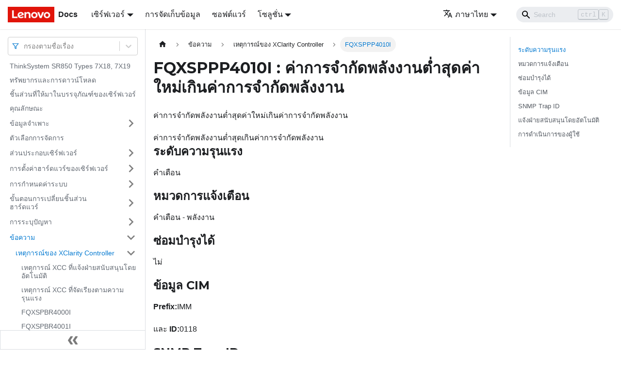

--- FILE ---
content_type: application/javascript
request_url: https://pubs.lenovo.com/sr850/th/assets/js/935f2afb.1bd104c1.js
body_size: 55032
content:
"use strict";(self.webpackChunkdocs_importer=self.webpackChunkdocs_importer||[]).push([[80053],{1109:e=>{e.exports=JSON.parse('{"pluginId":"default","version":"current","label":"Next","banner":null,"badge":false,"noIndex":false,"className":"docs-version-current","isLast":true,"docsSidebars":{"docs":[{"type":"link","label":"ThinkSystem SR850 Types 7X18, 7X19","href":"/sr850/th/","docId":"introduction"},{"type":"link","label":"\u0e17\u0e23\u0e31\u0e1e\u0e22\u0e32\u0e01\u0e23\u0e41\u0e25\u0e30\u0e01\u0e32\u0e23\u0e14\u0e32\u0e27\u0e19\u0e4c\u0e42\u0e2b\u0e25\u0e14","href":"/sr850/th/pdf_files","docId":"pdf_files"},{"type":"link","label":"\u0e0a\u0e34\u0e49\u0e19\u0e2a\u0e48\u0e27\u0e19\u0e17\u0e35\u0e48\u0e43\u0e2b\u0e49\u0e21\u0e32\u0e43\u0e19\u0e1a\u0e23\u0e23\u0e08\u0e38\u0e20\u0e31\u0e13\u0e11\u0e4c\u0e02\u0e2d\u0e07\u0e40\u0e0b\u0e34\u0e23\u0e4c\u0e1f\u0e40\u0e27\u0e2d\u0e23\u0e4c","href":"/sr850/th/server_package_contents","docId":"server_package_contents"},{"type":"link","label":"\u0e04\u0e38\u0e13\u0e25\u0e31\u0e01\u0e29\u0e13\u0e30","href":"/sr850/th/server_features","docId":"server_features"},{"label":"\u0e02\u0e49\u0e2d\u0e21\u0e39\u0e25\u0e08\u0e33\u0e40\u0e1e\u0e32\u0e30","type":"category","items":[{"type":"link","label":"\u0e01\u0e32\u0e23\u0e1b\u0e19\u0e40\u0e1b\u0e37\u0e49\u0e2d\u0e19\u0e02\u0e2d\u0e07\u0e2d\u0e19\u0e38\u0e20\u0e32\u0e04","href":"/sr850/th/particulate_contamination","docId":"particulate_contamination"}],"collapsed":true,"collapsible":true,"href":"/sr850/th/server_specifications"},{"type":"link","label":"\u0e15\u0e31\u0e27\u0e40\u0e25\u0e37\u0e2d\u0e01\u0e01\u0e32\u0e23\u0e08\u0e31\u0e14\u0e01\u0e32\u0e23","href":"/sr850/th/management_options","docId":"management_options"},{"label":"\u0e2a\u0e48\u0e27\u0e19\u0e1b\u0e23\u0e30\u0e01\u0e2d\u0e1a\u0e40\u0e0b\u0e34\u0e23\u0e4c\u0e1f\u0e40\u0e27\u0e2d\u0e23\u0e4c","type":"category","items":[{"label":"\u0e21\u0e38\u0e21\u0e21\u0e2d\u0e07\u0e14\u0e49\u0e32\u0e19\u0e2b\u0e19\u0e49\u0e32","type":"category","items":[{"type":"link","label":"\u0e41\u0e1c\u0e07\u0e15\u0e31\u0e27\u0e14\u0e33\u0e40\u0e19\u0e34\u0e19\u0e01\u0e32\u0e23\u0e14\u0e49\u0e32\u0e19\u0e2b\u0e19\u0e49\u0e32","href":"/sr850/th/c_operator_panel","docId":"c_operator_panel"},{"type":"link","label":"\u0e41\u0e1c\u0e07\u0e15\u0e31\u0e27\u0e14\u0e33\u0e40\u0e19\u0e34\u0e19\u0e01\u0e32\u0e23\u0e14\u0e49\u0e32\u0e19\u0e2b\u0e19\u0e49\u0e32\u0e1e\u0e23\u0e49\u0e2d\u0e21\u0e08\u0e2d\u0e41\u0e2a\u0e14\u0e07\u0e1c\u0e25 LCD","href":"/sr850/th/c_advanced_lcd_lightpath_kit","docId":"c_advanced_lcd_lightpath_kit"}],"collapsed":true,"collapsible":true,"href":"/sr850/th/server_front_view"},{"type":"link","label":"\u0e21\u0e38\u0e21\u0e21\u0e2d\u0e07\u0e14\u0e49\u0e32\u0e19\u0e2b\u0e25\u0e31\u0e07","href":"/sr850/th/server_rear_view","docId":"server_rear_view"},{"type":"link","label":"\u0e02\u0e31\u0e49\u0e27\u0e15\u0e48\u0e2d\u0e02\u0e2d\u0e07\u0e41\u0e1c\u0e07\u0e23\u0e30\u0e1a\u0e1a","href":"/sr850/th/sysbrd_internal_connector","docId":"sysbrd_internal_connector"},{"type":"link","label":"\u0e2a\u0e27\u0e34\u0e15\u0e0a\u0e4c \u0e08\u0e31\u0e21\u0e40\u0e1b\u0e2d\u0e23\u0e4c \u0e41\u0e25\u0e30\u0e1b\u0e38\u0e48\u0e21","href":"/sr850/th/sysbrd_switch_jumper_button","docId":"sysbrd_switch_jumper_button"},{"type":"link","label":"LED \u0e1a\u0e19\u0e41\u0e1c\u0e07\u0e23\u0e30\u0e1a\u0e1a","href":"/sr850/th/sysbrd_leds","docId":"sysbrd_leds"},{"type":"link","label":"\u0e16\u0e32\u0e14\u0e02\u0e22\u0e32\u0e22\u0e42\u0e1b\u0e23\u0e40\u0e0b\u0e2a\u0e40\u0e0b\u0e2d\u0e23\u0e4c\u0e41\u0e25\u0e30\u0e2b\u0e19\u0e48\u0e27\u0e22\u0e04\u0e27\u0e32\u0e21\u0e08\u0e33\u0e40\u0e2a\u0e23\u0e34\u0e21","href":"/sr850/th/cpu_memory_expansion_tray","docId":"cpu_memory_expansion_tray"},{"type":"link","label":"\u0e01\u0e32\u0e23\u0e4c\u0e14\u0e15\u0e31\u0e27\u0e22\u0e01 PCIe","href":"/sr850/th/pcie_riser_card","docId":"pcie_riser_card"},{"type":"link","label":"\u0e41\u0e1a\u0e47\u0e04\u0e40\u0e1e\u0e25\u0e19\u0e44\u0e14\u0e23\u0e1f\u0e4c\u0e02\u0e19\u0e32\u0e14 2.5 \u0e19\u0e34\u0e49\u0e27","href":"/sr850/th/drive_backplanes","docId":"drive_backplanes"},{"type":"link","label":"\u0e2d\u0e30\u0e41\u0e14\u0e1b\u0e40\u0e15\u0e2d\u0e23\u0e4c RAID","href":"/sr850/th/raid_adapters","docId":"raid_adapters"},{"label":"\u0e01\u0e32\u0e23\u0e40\u0e14\u0e34\u0e19\u0e2a\u0e32\u0e22\u0e20\u0e32\u0e22\u0e43\u0e19","type":"category","items":[{"type":"link","label":"\u0e01\u0e32\u0e23\u0e40\u0e14\u0e34\u0e19\u0e2a\u0e32\u0e22\u0e40\u0e04\u0e40\u0e1a\u0e34\u0e25\u0e2a\u0e33\u0e2b\u0e23\u0e31\u0e1a\u0e44\u0e14\u0e23\u0e1f\u0e4c 2.5 \u0e19\u0e34\u0e49\u0e27","href":"/sr850/th/cable_routing_for_drives","docId":"cable_routing_for_drives"}],"collapsed":true,"collapsible":true,"href":"/sr850/th/cable_routing"},{"label":"\u0e23\u0e32\u0e22\u0e01\u0e32\u0e23\u0e2d\u0e30\u0e44\u0e2b\u0e25\u0e48","type":"category","items":[{"type":"link","label":"\u0e2a\u0e32\u0e22\u0e44\u0e1f","href":"/sr850/th/power_cords","docId":"power_cords"}],"collapsed":true,"collapsible":true,"href":"/sr850/th/parts_list"}],"collapsed":true,"collapsible":true,"href":"/sr850/th/server_components"},{"label":"\u0e01\u0e32\u0e23\u0e15\u0e31\u0e49\u0e07\u0e04\u0e48\u0e32\u0e2e\u0e32\u0e23\u0e4c\u0e14\u0e41\u0e27\u0e23\u0e4c\u0e02\u0e2d\u0e07\u0e40\u0e0b\u0e34\u0e23\u0e4c\u0e1f\u0e40\u0e27\u0e2d\u0e23\u0e4c","type":"category","items":[{"type":"link","label":"\u0e23\u0e32\u0e22\u0e01\u0e32\u0e23\u0e15\u0e23\u0e27\u0e08\u0e2a\u0e2d\u0e1a\u0e01\u0e32\u0e23\u0e15\u0e31\u0e49\u0e07\u0e04\u0e48\u0e32\u0e40\u0e0b\u0e34\u0e23\u0e4c\u0e1f\u0e40\u0e27\u0e2d\u0e23\u0e4c","href":"/sr850/th/server_setup_checklist","docId":"server_setup_checklist"},{"label":"\u0e04\u0e39\u0e48\u0e21\u0e37\u0e2d\u0e01\u0e32\u0e23\u0e15\u0e34\u0e14\u0e15\u0e31\u0e49\u0e07","type":"category","items":[{"type":"link","label":"\u0e04\u0e33\u0e41\u0e19\u0e30\u0e19\u0e33\u0e40\u0e01\u0e35\u0e48\u0e22\u0e27\u0e01\u0e31\u0e1a\u0e04\u0e27\u0e32\u0e21\u0e40\u0e0a\u0e37\u0e48\u0e2d\u0e16\u0e37\u0e2d\u0e44\u0e14\u0e49\u0e02\u0e2d\u0e07\u0e23\u0e30\u0e1a\u0e1a","href":"/sr850/th/setup_guide_reliability_guidelines","docId":"setup_guide_reliability_guidelines"},{"type":"link","label":"\u0e01\u0e32\u0e23\u0e17\u0e33\u0e07\u0e32\u0e19\u0e20\u0e32\u0e22\u0e43\u0e19\u0e40\u0e0b\u0e34\u0e23\u0e4c\u0e1f\u0e40\u0e27\u0e2d\u0e23\u0e4c\u0e17\u0e35\u0e48\u0e40\u0e1b\u0e34\u0e14\u0e2d\u0e22\u0e39\u0e48","href":"/sr850/th/setup_guide_working_inside_the_server","docId":"setup_guide_working_inside_the_server"},{"type":"link","label":"\u0e01\u0e32\u0e23\u0e43\u0e0a\u0e49\u0e07\u0e32\u0e19\u0e2d\u0e38\u0e1b\u0e01\u0e23\u0e13\u0e4c\u0e17\u0e35\u0e48\u0e44\u0e27\u0e15\u0e48\u0e2d\u0e44\u0e1f\u0e1f\u0e49\u0e32\u0e2a\u0e16\u0e34\u0e15","href":"/sr850/th/setup_guide_handling_static_sensitive_devices","docId":"setup_guide_handling_static_sensitive_devices"}],"collapsed":true,"collapsible":true,"href":"/sr850/th/setup_guide_installation_guidelines"},{"label":"\u0e01\u0e0e\u0e41\u0e25\u0e30\u0e25\u0e33\u0e14\u0e31\u0e1a\u0e01\u0e32\u0e23\u0e15\u0e34\u0e14\u0e15\u0e31\u0e49\u0e07\u0e42\u0e21\u0e14\u0e39\u0e25\u0e2b\u0e19\u0e48\u0e27\u0e22\u0e04\u0e27\u0e32\u0e21\u0e08\u0e33","type":"category","items":[{"type":"link","label":"\u0e04\u0e33\u0e41\u0e19\u0e30\u0e19\u0e33\u0e43\u0e19\u0e01\u0e32\u0e23\u0e15\u0e34\u0e14\u0e15\u0e31\u0e49\u0e07\u0e42\u0e21\u0e14\u0e39\u0e25\u0e2b\u0e19\u0e48\u0e27\u0e22\u0e04\u0e27\u0e32\u0e21\u0e08\u0e33","href":"/sr850/th/memory_module_installation_guideline","docId":"memory_module_installation_guideline"},{"label":"\u0e25\u0e33\u0e14\u0e31\u0e1a\u0e01\u0e32\u0e23\u0e15\u0e34\u0e14\u0e15\u0e31\u0e49\u0e07 DRAM DIMM","type":"category","items":[{"label":"\u0e42\u0e2b\u0e21\u0e14\u0e2b\u0e19\u0e48\u0e27\u0e22\u0e04\u0e27\u0e32\u0e21\u0e08\u0e33\u0e41\u0e1a\u0e1a\u0e2d\u0e34\u0e2a\u0e23\u0e30","type":"category","items":[{"type":"link","label":"\u0e25\u0e33\u0e14\u0e31\u0e1a\u0e01\u0e32\u0e23\u0e15\u0e34\u0e14\u0e15\u0e31\u0e49\u0e07: \u0e42\u0e2b\u0e21\u0e14\u0e2b\u0e19\u0e48\u0e27\u0e22\u0e04\u0e27\u0e32\u0e21\u0e08\u0e33\u0e41\u0e1a\u0e1a\u0e2d\u0e34\u0e2a\u0e23\u0e30\u0e17\u0e35\u0e48\u0e21\u0e35\u0e42\u0e1b\u0e23\u0e40\u0e0b\u0e2a\u0e40\u0e0b\u0e2d\u0e23\u0e4c\u0e2a\u0e2d\u0e07\u0e15\u0e31\u0e27","href":"/sr850/th/memory_module_installation_order_independent_2cpu","docId":"memory_module_installation_order_independent_2cpu"},{"type":"link","label":"\u0e25\u0e33\u0e14\u0e31\u0e1a\u0e01\u0e32\u0e23\u0e15\u0e34\u0e14\u0e15\u0e31\u0e49\u0e07: \u0e42\u0e2b\u0e21\u0e14\u0e2b\u0e19\u0e48\u0e27\u0e22\u0e04\u0e27\u0e32\u0e21\u0e08\u0e33\u0e41\u0e1a\u0e1a\u0e2d\u0e34\u0e2a\u0e23\u0e30\u0e17\u0e35\u0e48\u0e21\u0e35\u0e42\u0e1b\u0e23\u0e40\u0e0b\u0e2a\u0e40\u0e0b\u0e2d\u0e23\u0e4c\u0e2a\u0e35\u0e48\u0e15\u0e31\u0e27","href":"/sr850/th/memory_module_installation_order_independent_4cpu","docId":"memory_module_installation_order_independent_4cpu"}],"collapsed":true,"collapsible":true,"href":"/sr850/th/memory_module_installation_order_independent"},{"label":"\u0e42\u0e2b\u0e21\u0e14\u0e01\u0e32\u0e23\u0e21\u0e34\u0e40\u0e23\u0e2d\u0e23\u0e4c\u0e2b\u0e19\u0e48\u0e27\u0e22\u0e04\u0e27\u0e32\u0e21\u0e08\u0e33","type":"category","items":[{"type":"link","label":"\u0e25\u0e33\u0e14\u0e31\u0e1a\u0e01\u0e32\u0e23\u0e15\u0e34\u0e14\u0e15\u0e31\u0e49\u0e07: \u0e01\u0e32\u0e23\u0e21\u0e34\u0e40\u0e23\u0e2d\u0e23\u0e4c\u0e2b\u0e19\u0e48\u0e27\u0e22\u0e04\u0e27\u0e32\u0e21\u0e08\u0e33\u0e17\u0e35\u0e48\u0e21\u0e35\u0e42\u0e1b\u0e23\u0e40\u0e0b\u0e2a\u0e40\u0e0b\u0e2d\u0e23\u0e4c\u0e2a\u0e2d\u0e07\u0e15\u0e31\u0e27","href":"/sr850/th/memory_module_installation_order_mirroring_2cpu","docId":"memory_module_installation_order_mirroring_2cpu"},{"type":"link","label":"\u0e25\u0e33\u0e14\u0e31\u0e1a\u0e01\u0e32\u0e23\u0e15\u0e34\u0e14\u0e15\u0e31\u0e49\u0e07: \u0e01\u0e32\u0e23\u0e21\u0e34\u0e40\u0e23\u0e2d\u0e23\u0e4c\u0e2b\u0e19\u0e48\u0e27\u0e22\u0e04\u0e27\u0e32\u0e21\u0e08\u0e33\u0e17\u0e35\u0e48\u0e21\u0e35\u0e42\u0e1b\u0e23\u0e40\u0e0b\u0e2a\u0e40\u0e0b\u0e2d\u0e23\u0e4c\u0e2a\u0e35\u0e48\u0e15\u0e31\u0e27","href":"/sr850/th/memory_module_installation_order_mirroring_4cpu","docId":"memory_module_installation_order_mirroring_4cpu"}],"collapsed":true,"collapsible":true,"href":"/sr850/th/memory_module_installation_order_mirroring"},{"label":"\u0e42\u0e2b\u0e21\u0e14 \u0e01\u0e32\u0e23\u0e2a\u0e41\u0e1b\u0e23\u0e4c\u0e2b\u0e19\u0e48\u0e27\u0e22\u0e04\u0e27\u0e32\u0e21\u0e08\u0e33","type":"category","items":[{"type":"link","label":"\u0e25\u0e33\u0e14\u0e31\u0e1a\u0e01\u0e32\u0e23\u0e15\u0e34\u0e14\u0e15\u0e31\u0e49\u0e07: \u0e01\u0e32\u0e23\u0e2a\u0e41\u0e1b\u0e23\u0e4c\u0e2b\u0e19\u0e48\u0e27\u0e22\u0e04\u0e27\u0e32\u0e21\u0e08\u0e33\u0e17\u0e35\u0e48\u0e21\u0e35\u0e42\u0e1b\u0e23\u0e40\u0e0b\u0e2a\u0e40\u0e0b\u0e2d\u0e23\u0e4c\u0e2a\u0e2d\u0e07\u0e15\u0e31\u0e27","href":"/sr850/th/memory_module_installation_order_sparing_2cpu","docId":"memory_module_installation_order_sparing_2cpu"},{"type":"link","label":"\u0e25\u0e33\u0e14\u0e31\u0e1a\u0e01\u0e32\u0e23\u0e15\u0e34\u0e14\u0e15\u0e31\u0e49\u0e07: \u0e01\u0e32\u0e23\u0e2a\u0e41\u0e1b\u0e23\u0e4c\u0e2b\u0e19\u0e48\u0e27\u0e22\u0e04\u0e27\u0e32\u0e21\u0e08\u0e33\u0e17\u0e35\u0e48\u0e21\u0e35\u0e42\u0e1b\u0e23\u0e40\u0e0b\u0e2a\u0e40\u0e0b\u0e2d\u0e23\u0e4c\u0e2a\u0e35\u0e48\u0e15\u0e31\u0e27","href":"/sr850/th/memory_module_installation_order_sparing_4cpu","docId":"memory_module_installation_order_sparing_4cpu"}],"collapsed":true,"collapsible":true,"href":"/sr850/th/memory_module_installation_order_sparing"}],"collapsed":true,"collapsible":true,"href":"/sr850/th/memory_module_installation_order_dram"},{"label":"\u0e25\u0e33\u0e14\u0e31\u0e1a\u0e01\u0e32\u0e23\u0e15\u0e34\u0e14\u0e15\u0e31\u0e49\u0e07 DCPMM \u0e41\u0e25\u0e30 DRAM DIMM","type":"category","items":[{"label":"\u0e01\u0e32\u0e23\u0e15\u0e34\u0e14\u0e15\u0e31\u0e49\u0e07 DC Persistent Memory Module (DCPMM)","type":"category","items":[{"type":"link","label":"\u0e01\u0e32\u0e23\u0e40\u0e1e\u0e34\u0e48\u0e21\u0e42\u0e21\u0e14\u0e39\u0e25\u0e2b\u0e19\u0e48\u0e27\u0e22\u0e04\u0e27\u0e32\u0e21\u0e08\u0e33\u0e1e\u0e23\u0e49\u0e2d\u0e21 DCPMM","href":"/sr850/th/memory_dcpmm_setup_upgrade","docId":"memory_dcpmm_setup_upgrade"}],"collapsed":true,"collapsible":true,"href":"/sr850/th/memory_dcpmm_setup"},{"label":"\u0e42\u0e2b\u0e21\u0e14 App Direct","type":"category","items":[{"type":"link","label":"\u0e25\u0e33\u0e14\u0e31\u0e1a\u0e01\u0e32\u0e23\u0e15\u0e34\u0e14\u0e15\u0e31\u0e49\u0e07: \u0e42\u0e2b\u0e21\u0e14 App Direct \u0e17\u0e35\u0e48\u0e21\u0e35\u0e42\u0e1b\u0e23\u0e40\u0e0b\u0e2a\u0e40\u0e0b\u0e2d\u0e23\u0e4c\u0e2a\u0e2d\u0e07\u0e15\u0e31\u0e27","href":"/sr850/th/memory_module_installation_order_aep_app_direct_2p","docId":"memory_module_installation_order_aep_app_direct_2p"},{"type":"link","label":"\u0e25\u0e33\u0e14\u0e31\u0e1a\u0e01\u0e32\u0e23\u0e15\u0e34\u0e14\u0e15\u0e31\u0e49\u0e07: \u0e42\u0e2b\u0e21\u0e14 App Direct \u0e17\u0e35\u0e48\u0e21\u0e35\u0e42\u0e1b\u0e23\u0e40\u0e0b\u0e2a\u0e40\u0e0b\u0e2d\u0e23\u0e4c\u0e2a\u0e35\u0e48\u0e15\u0e31\u0e27","href":"/sr850/th/memory_module_installation_order_aep_app_direct_4p","docId":"memory_module_installation_order_aep_app_direct_4p"}],"collapsed":true,"collapsible":true,"href":"/sr850/th/memory_module_installation_order_aep_app_direct"},{"label":"\u0e42\u0e2b\u0e21\u0e14\u0e2b\u0e19\u0e48\u0e27\u0e22\u0e04\u0e27\u0e32\u0e21\u0e08\u0e33","type":"category","items":[{"type":"link","label":"\u0e25\u0e33\u0e14\u0e31\u0e1a\u0e01\u0e32\u0e23\u0e15\u0e34\u0e14\u0e15\u0e31\u0e49\u0e07: \u0e42\u0e2b\u0e21\u0e14\u0e2b\u0e19\u0e48\u0e27\u0e22\u0e04\u0e27\u0e32\u0e21\u0e08\u0e33\u0e17\u0e35\u0e48\u0e21\u0e35\u0e42\u0e1b\u0e23\u0e40\u0e0b\u0e2a\u0e40\u0e0b\u0e2d\u0e23\u0e4c\u0e2a\u0e2d\u0e07\u0e15\u0e31\u0e27","href":"/sr850/th/memory_module_installation_order_aep_memory_2p","docId":"memory_module_installation_order_aep_memory_2p"},{"type":"link","label":"\u0e25\u0e33\u0e14\u0e31\u0e1a\u0e01\u0e32\u0e23\u0e15\u0e34\u0e14\u0e15\u0e31\u0e49\u0e07: \u0e42\u0e2b\u0e21\u0e14\u0e2b\u0e19\u0e48\u0e27\u0e22\u0e04\u0e27\u0e32\u0e21\u0e08\u0e33\u0e17\u0e35\u0e48\u0e21\u0e35\u0e42\u0e1b\u0e23\u0e40\u0e0b\u0e2a\u0e40\u0e0b\u0e2d\u0e23\u0e4c\u0e2a\u0e35\u0e48\u0e15\u0e31\u0e27","href":"/sr850/th/memory_module_installation_order_aep_memory_4p","docId":"memory_module_installation_order_aep_memory_4p"}],"collapsed":true,"collapsible":true,"href":"/sr850/th/memory_module_installation_order_aep_memory"},{"label":"\u0e42\u0e2b\u0e21\u0e14\u0e2b\u0e19\u0e48\u0e27\u0e22\u0e04\u0e27\u0e32\u0e21\u0e08\u0e33\u0e1c\u0e2a\u0e21","type":"category","items":[{"type":"link","label":"\u0e25\u0e33\u0e14\u0e31\u0e1a\u0e01\u0e32\u0e23\u0e15\u0e34\u0e14\u0e15\u0e31\u0e49\u0e07: \u0e42\u0e2b\u0e21\u0e14\u0e2b\u0e19\u0e48\u0e27\u0e22\u0e04\u0e27\u0e32\u0e21\u0e08\u0e33\u0e1c\u0e2a\u0e21\u0e17\u0e35\u0e48\u0e21\u0e35\u0e42\u0e1b\u0e23\u0e40\u0e0b\u0e2a\u0e40\u0e0b\u0e2d\u0e23\u0e4c\u0e2a\u0e2d\u0e07\u0e15\u0e31\u0e27","href":"/sr850/th/memory_module_installation_order_aep_mixed_2p","docId":"memory_module_installation_order_aep_mixed_2p"},{"type":"link","label":"\u0e25\u0e33\u0e14\u0e31\u0e1a\u0e01\u0e32\u0e23\u0e15\u0e34\u0e14\u0e15\u0e31\u0e49\u0e07: \u0e42\u0e2b\u0e21\u0e14\u0e2b\u0e19\u0e48\u0e27\u0e22\u0e04\u0e27\u0e32\u0e21\u0e08\u0e33\u0e1c\u0e2a\u0e21\u0e17\u0e35\u0e48\u0e21\u0e35\u0e42\u0e1b\u0e23\u0e40\u0e0b\u0e2a\u0e40\u0e0b\u0e2d\u0e23\u0e4c\u0e2a\u0e35\u0e48\u0e15\u0e31\u0e27","href":"/sr850/th/memory_module_installation_order_aep_mixed_4p","docId":"memory_module_installation_order_aep_mixed_4p"}],"collapsed":true,"collapsible":true,"href":"/sr850/th/memory_module_installation_order_aep_mixed"}],"collapsed":true,"collapsible":true,"href":"/sr850/th/memory_module_installation_order_aep"}],"collapsed":true,"collapsible":true,"href":"/sr850/th/memory_module_installation_order"},{"label":"\u0e15\u0e31\u0e27\u0e40\u0e25\u0e37\u0e2d\u0e01\u0e01\u0e32\u0e23\u0e15\u0e34\u0e14\u0e15\u0e31\u0e49\u0e07\u0e2e\u0e32\u0e23\u0e4c\u0e14\u0e41\u0e27\u0e23\u0e4c\u0e02\u0e2d\u0e07\u0e40\u0e0b\u0e34\u0e23\u0e4c\u0e1f\u0e40\u0e27\u0e2d\u0e23\u0e4c","type":"category","items":[{"type":"link","label":"\u0e16\u0e2d\u0e14\u0e1d\u0e32\u0e19\u0e34\u0e23\u0e20\u0e31\u0e22","href":"/sr850/th/remove_the_security_bezel","docId":"remove_the_security_bezel"},{"type":"link","label":"\u0e16\u0e2d\u0e14\u0e1d\u0e32\u0e04\u0e23\u0e2d\u0e1a\u0e14\u0e49\u0e32\u0e19\u0e1a\u0e19","href":"/sr850/th/setup_remove_top_cover","docId":"setup_remove_top_cover"},{"label":"\u0e16\u0e2d\u0e14\u0e16\u0e32\u0e14\u0e02\u0e22\u0e32\u0e22\u0e42\u0e1b\u0e23\u0e40\u0e0b\u0e2a\u0e40\u0e0b\u0e2d\u0e23\u0e4c\u0e41\u0e25\u0e30\u0e2b\u0e19\u0e48\u0e27\u0e22\u0e04\u0e27\u0e32\u0e21\u0e08\u0e33\u0e2b\u0e23\u0e37\u0e2d\u0e41\u0e1c\u0e48\u0e19\u0e01\u0e31\u0e49\u0e19\u0e25\u0e21\u0e02\u0e2d\u0e07\u0e23\u0e30\u0e1a\u0e1a","type":"category","items":[{"type":"link","label":"\u0e16\u0e2d\u0e14\u0e41\u0e1c\u0e48\u0e19\u0e01\u0e31\u0e49\u0e19\u0e25\u0e21\u0e02\u0e2d\u0e07\u0e41\u0e1c\u0e07\u0e23\u0e30\u0e1a\u0e1a\u0e41\u0e25\u0e30\u0e41\u0e1c\u0e07\u0e08\u0e48\u0e32\u0e22\u0e44\u0e1f\u0e1f\u0e49\u0e32","href":"/sr850/th/setup_remove_DIMM_air_baffle","docId":"setup_remove_DIMM_air_baffle"},{"type":"link","label":"\u0e16\u0e2d\u0e14\u0e16\u0e32\u0e14\u0e02\u0e22\u0e32\u0e22\u0e42\u0e1b\u0e23\u0e40\u0e0b\u0e2a\u0e40\u0e0b\u0e2d\u0e23\u0e4c\u0e41\u0e25\u0e30\u0e2b\u0e19\u0e48\u0e27\u0e22\u0e04\u0e27\u0e32\u0e21\u0e08\u0e33","href":"/sr850/th/setup_remove_expansion_tray","docId":"setup_remove_expansion_tray"}],"collapsed":true,"collapsible":true,"href":"/sr850/th/setup_remove_expansion_tray_or_system_air_baffle"},{"type":"link","label":"\u0e16\u0e2d\u0e14\u0e2a\u0e48\u0e27\u0e19\u0e1b\u0e23\u0e30\u0e01\u0e2d\u0e1a\u0e15\u0e31\u0e27\u0e04\u0e23\u0e2d\u0e1a\u0e1e\u0e31\u0e14\u0e25\u0e21","href":"/sr850/th/setup_remove_fan_cage","docId":"setup_remove_fan_cage"},{"type":"link","label":"\u0e15\u0e34\u0e14\u0e15\u0e31\u0e49\u0e07\u0e42\u0e21\u0e14\u0e39\u0e25\u0e15\u0e31\u0e27\u0e23\u0e30\u0e1a\u0e32\u0e22\u0e04\u0e27\u0e32\u0e21\u0e23\u0e49\u0e2d\u0e19\u0e42\u0e1b\u0e23\u0e40\u0e0b\u0e2a\u0e40\u0e0b\u0e2d\u0e23\u0e4c","href":"/sr850/th/setup_install_a_microprocessor","docId":"setup_install_a_microprocessor"},{"type":"link","label":"\u0e15\u0e34\u0e14\u0e15\u0e31\u0e49\u0e07\u0e42\u0e21\u0e14\u0e39\u0e25\u0e2b\u0e19\u0e48\u0e27\u0e22\u0e04\u0e27\u0e32\u0e21\u0e08\u0e33","href":"/sr850/th/setup_install_a_memory_module","docId":"setup_install_a_memory_module"},{"type":"link","label":"\u0e15\u0e34\u0e14\u0e15\u0e31\u0e49\u0e07\u0e41\u0e1a\u0e47\u0e04\u0e40\u0e1e\u0e25\u0e19\u0e44\u0e14\u0e23\u0e1f\u0e4c","href":"/sr850/th/setup_install_hdd_backplane","docId":"setup_install_hdd_backplane"},{"type":"link","label":"\u0e15\u0e34\u0e14\u0e15\u0e31\u0e49\u0e07\u0e44\u0e14\u0e23\u0e1f\u0e4c\u0e41\u0e1a\u0e1a Hot-swap \u0e02\u0e19\u0e32\u0e14 2.5 \u0e19\u0e34\u0e49\u0e27","href":"/sr850/th/install_drive","docId":"install_drive"},{"type":"link","label":"\u0e15\u0e34\u0e14\u0e15\u0e31\u0e49\u0e07\u0e2a\u0e48\u0e27\u0e19\u0e1b\u0e23\u0e30\u0e01\u0e2d\u0e1a\u0e01\u0e32\u0e23\u0e4c\u0e14\u0e15\u0e31\u0e27\u0e22\u0e01 PCIe","href":"/sr850/th/setup_install_pcie_riser","docId":"setup_install_pcie_riser"},{"type":"link","label":"\u0e15\u0e34\u0e14\u0e15\u0e31\u0e49\u0e07\u0e2d\u0e30\u0e41\u0e14\u0e1b\u0e40\u0e15\u0e2d\u0e23\u0e4c LOM","href":"/sr850/th/setup_install_PHY","docId":"setup_install_PHY"},{"type":"link","label":"\u0e27\u0e34\u0e18\u0e35\u0e1b\u0e23\u0e31\u0e1a\u0e15\u0e33\u0e41\u0e2b\u0e19\u0e48\u0e07\u0e02\u0e2d\u0e07\u0e15\u0e31\u0e27\u0e22\u0e36\u0e14\u0e1a\u0e19\u0e41\u0e1a\u0e47\u0e04\u0e40\u0e1e\u0e25\u0e19 M.2","href":"/sr850/th/adjusting_M.2_retainer","docId":"adjusting_M.2_retainer"},{"type":"link","label":"\u0e15\u0e34\u0e14\u0e15\u0e31\u0e49\u0e07\u0e44\u0e14\u0e23\u0e1f\u0e4c M.2 \u0e43\u0e19\u0e41\u0e1a\u0e47\u0e04\u0e40\u0e1e\u0e25\u0e19 M.2","href":"/sr850/th/setup_installing_the_m2_drive","docId":"setup_installing_the_m2_drive"},{"type":"link","label":"\u0e15\u0e34\u0e14\u0e15\u0e31\u0e49\u0e07\u0e41\u0e1a\u0e47\u0e04\u0e40\u0e1e\u0e25\u0e19 M.2","href":"/sr850/th/setup_installing_the_m2_carrier","docId":"setup_installing_the_m2_carrier"},{"type":"link","label":"\u0e15\u0e34\u0e14\u0e15\u0e31\u0e49\u0e07\u0e2a\u0e48\u0e27\u0e19\u0e1b\u0e23\u0e30\u0e01\u0e2d\u0e1a\u0e15\u0e31\u0e27\u0e04\u0e23\u0e2d\u0e1a\u0e1e\u0e31\u0e14\u0e25\u0e21","href":"/sr850/th/setup_install_fan_cage","docId":"setup_install_fan_cage"},{"label":"\u0e15\u0e34\u0e14\u0e15\u0e31\u0e49\u0e07\u0e16\u0e32\u0e14\u0e02\u0e22\u0e32\u0e22\u0e42\u0e1b\u0e23\u0e40\u0e0b\u0e2a\u0e40\u0e0b\u0e2d\u0e23\u0e4c\u0e41\u0e25\u0e30\u0e2b\u0e19\u0e48\u0e27\u0e22\u0e04\u0e27\u0e32\u0e21\u0e08\u0e33\u0e2b\u0e23\u0e37\u0e2d\u0e41\u0e1c\u0e48\u0e19\u0e01\u0e31\u0e49\u0e19\u0e25\u0e21\u0e02\u0e2d\u0e07\u0e23\u0e30\u0e1a\u0e1a","type":"category","items":[{"type":"link","label":"\u0e15\u0e34\u0e14\u0e15\u0e31\u0e49\u0e07\u0e41\u0e1c\u0e48\u0e19\u0e01\u0e31\u0e49\u0e19\u0e25\u0e21\u0e02\u0e2d\u0e07\u0e41\u0e1c\u0e07\u0e23\u0e30\u0e1a\u0e1a\u0e41\u0e25\u0e30\u0e41\u0e1c\u0e07\u0e08\u0e48\u0e32\u0e22\u0e44\u0e1f\u0e1f\u0e49\u0e32","href":"/sr850/th/setup_install_DIMM_air_baffle","docId":"setup_install_DIMM_air_baffle"},{"type":"link","label":"\u0e15\u0e34\u0e14\u0e15\u0e31\u0e49\u0e07\u0e16\u0e32\u0e14\u0e02\u0e22\u0e32\u0e22\u0e42\u0e1b\u0e23\u0e40\u0e0b\u0e2a\u0e40\u0e0b\u0e2d\u0e23\u0e4c\u0e41\u0e25\u0e30\u0e2b\u0e19\u0e48\u0e27\u0e22\u0e04\u0e27\u0e32\u0e21\u0e08\u0e33","href":"/sr850/th/setup_install_expansion_tray","docId":"setup_install_expansion_tray"}],"collapsed":true,"collapsible":true,"href":"/sr850/th/setup_install_expansion_tray_or_system_air_baffle"},{"type":"link","label":"\u0e15\u0e34\u0e14\u0e15\u0e31\u0e49\u0e07\u0e1d\u0e32\u0e04\u0e23\u0e2d\u0e1a\u0e14\u0e49\u0e32\u0e19\u0e1a\u0e19","href":"/sr850/th/setup_install_top_cover","docId":"setup_install_top_cover"},{"type":"link","label":"\u0e15\u0e34\u0e14\u0e15\u0e31\u0e49\u0e07\u0e1d\u0e32\u0e19\u0e34\u0e23\u0e20\u0e31\u0e22","href":"/sr850/th/install_the_security_bezel","docId":"install_the_security_bezel"}],"collapsed":true,"collapsible":true,"href":"/sr850/th/install_server_hardware_options"},{"type":"link","label":"\u0e15\u0e34\u0e14\u0e15\u0e31\u0e49\u0e07\u0e40\u0e0b\u0e34\u0e23\u0e4c\u0e1f\u0e40\u0e27\u0e2d\u0e23\u0e4c\u0e43\u0e19\u0e15\u0e39\u0e49\u0e41\u0e23\u0e47\u0e04","href":"/sr850/th/install_the_server_in_a_rack","docId":"install_the_server_in_a_rack"},{"type":"link","label":"\u0e40\u0e14\u0e34\u0e19\u0e2a\u0e32\u0e22\u0e40\u0e0b\u0e34\u0e23\u0e4c\u0e1f\u0e40\u0e27\u0e2d\u0e23\u0e4c","href":"/sr850/th/cable_the_server","docId":"cable_the_server"},{"type":"link","label":"\u0e40\u0e1b\u0e34\u0e14\u0e40\u0e0b\u0e34\u0e23\u0e4c\u0e1f\u0e40\u0e27\u0e2d\u0e23\u0e4c","href":"/sr850/th/power_on_the_server","docId":"power_on_the_server"},{"type":"link","label":"\u0e15\u0e23\u0e27\u0e08\u0e2a\u0e2d\u0e1a\u0e01\u0e32\u0e23\u0e15\u0e31\u0e49\u0e07\u0e04\u0e48\u0e32\u0e40\u0e0b\u0e34\u0e23\u0e4c\u0e1f\u0e40\u0e27\u0e2d\u0e23\u0e4c","href":"/sr850/th/validate_server_setup","docId":"validate_server_setup"},{"type":"link","label":"\u0e1b\u0e34\u0e14\u0e40\u0e0b\u0e34\u0e23\u0e4c\u0e1f\u0e40\u0e27\u0e2d\u0e23\u0e4c","href":"/sr850/th/power_off_the_server","docId":"power_off_the_server"}],"collapsed":true,"collapsible":true,"href":"/sr850/th/server_setup"},{"label":"\u0e01\u0e32\u0e23\u0e01\u0e33\u0e2b\u0e19\u0e14\u0e04\u0e48\u0e32\u0e23\u0e30\u0e1a\u0e1a","type":"category","items":[{"type":"link","label":"\u0e15\u0e31\u0e49\u0e07\u0e04\u0e48\u0e32\u0e01\u0e32\u0e23\u0e40\u0e0a\u0e37\u0e48\u0e2d\u0e21\u0e15\u0e48\u0e2d\u0e40\u0e04\u0e23\u0e37\u0e2d\u0e02\u0e48\u0e32\u0e22\u0e2a\u0e33\u0e2b\u0e23\u0e31\u0e1a Lenovo XClarity Controller","href":"/sr850/th/set_the_network_connection","docId":"set_the_network_connection"},{"type":"link","label":"\u0e15\u0e31\u0e49\u0e07\u0e04\u0e48\u0e32\u0e1e\u0e2d\u0e23\u0e4c\u0e15 USB \u0e14\u0e49\u0e32\u0e19\u0e2b\u0e19\u0e49\u0e32\u0e2a\u0e33\u0e2b\u0e23\u0e31\u0e1a\u0e01\u0e32\u0e23\u0e40\u0e0a\u0e37\u0e48\u0e2d\u0e21\u0e15\u0e48\u0e2d Lenovo XClarity Controller","href":"/sr850/th/front_usb_management_config","docId":"front_usb_management_config"},{"type":"link","label":"\u0e01\u0e32\u0e23\u0e2d\u0e31\u0e1b\u0e40\u0e14\u0e15\u0e40\u0e1f\u0e34\u0e23\u0e4c\u0e21\u0e41\u0e27\u0e23\u0e4c","href":"/sr850/th/maintenance_manual_firmware_updates","docId":"maintenance_manual_firmware_updates"},{"type":"link","label":"\u0e01\u0e33\u0e2b\u0e19\u0e14\u0e04\u0e48\u0e32\u0e40\u0e1f\u0e34\u0e23\u0e4c\u0e21\u0e41\u0e27\u0e23\u0e4c","href":"/sr850/th/configure_the_firmware","docId":"configure_the_firmware"},{"label":"\u0e01\u0e32\u0e23\u0e01\u0e33\u0e2b\u0e19\u0e14\u0e04\u0e48\u0e32\u0e2b\u0e19\u0e48\u0e27\u0e22\u0e04\u0e27\u0e32\u0e21\u0e08\u0e33","type":"category","items":[{"type":"link","label":"\u0e01\u0e33\u0e2b\u0e19\u0e14\u0e04\u0e48\u0e32 Persistent Memory Module (PMem)","href":"/sr850/th/memory_configuration_dcpmm","docId":"memory_configuration_dcpmm"}],"collapsed":true,"collapsible":true,"href":"/sr850/th/memory_configuration"},{"type":"link","label":"\u0e01\u0e32\u0e23\u0e01\u0e33\u0e2b\u0e19\u0e14\u0e04\u0e48\u0e32 RAID","href":"/sr850/th/raid_configuration","docId":"raid_configuration"},{"type":"link","label":"\u0e1b\u0e23\u0e31\u0e1a\u0e43\u0e0a\u0e49\u0e23\u0e30\u0e1a\u0e1a\u0e1b\u0e0f\u0e34\u0e1a\u0e31\u0e15\u0e34\u0e01\u0e32\u0e23","href":"/sr850/th/install_the_operating_system","docId":"install_the_operating_system"},{"type":"link","label":"\u0e2a\u0e33\u0e23\u0e2d\u0e07\u0e02\u0e49\u0e2d\u0e21\u0e39\u0e25\u0e01\u0e32\u0e23\u0e01\u0e33\u0e2b\u0e19\u0e14\u0e04\u0e48\u0e32\u0e40\u0e0b\u0e34\u0e23\u0e4c\u0e1f\u0e40\u0e27\u0e2d\u0e23\u0e4c","href":"/sr850/th/back_up_the_server_configuration","docId":"back_up_the_server_configuration"},{"label":"\u0e2d\u0e31\u0e1b\u0e40\u0e14\u0e15\u0e02\u0e49\u0e2d\u0e21\u0e39\u0e25\u0e2a\u0e33\u0e04\u0e31\u0e0d\u0e02\u0e2d\u0e07\u0e1c\u0e25\u0e34\u0e15\u0e20\u0e31\u0e13\u0e11\u0e4c (VPD)","type":"category","items":[{"type":"link","label":"\u0e2d\u0e31\u0e1b\u0e40\u0e14\u0e15 Universal Unique Identifier (UUID)","href":"/sr850/th/updating_uuid","docId":"updating_uuid"},{"type":"link","label":"\u0e2d\u0e31\u0e1b\u0e40\u0e14\u0e15\u0e41\u0e2d\u0e2a\u0e40\u0e0b\u0e17\u0e41\u0e17\u0e47\u0e01","href":"/sr850/th/updating_dmi_data","docId":"updating_dmi_data"}],"collapsed":true,"collapsible":true,"href":"/sr850/th/updating_vpd"}],"collapsed":true,"collapsible":true,"href":"/sr850/th/managing_your_server"},{"label":"\u0e02\u0e31\u0e49\u0e19\u0e15\u0e2d\u0e19\u0e01\u0e32\u0e23\u0e40\u0e1b\u0e25\u0e35\u0e48\u0e22\u0e19\u0e0a\u0e34\u0e49\u0e19\u0e2a\u0e48\u0e27\u0e19\u0e2e\u0e32\u0e23\u0e4c\u0e14\u0e41\u0e27\u0e23\u0e4c","type":"category","items":[{"label":"\u0e04\u0e39\u0e48\u0e21\u0e37\u0e2d\u0e01\u0e32\u0e23\u0e15\u0e34\u0e14\u0e15\u0e31\u0e49\u0e07","type":"category","items":[{"type":"link","label":"\u0e04\u0e33\u0e41\u0e19\u0e30\u0e19\u0e33\u0e40\u0e01\u0e35\u0e48\u0e22\u0e27\u0e01\u0e31\u0e1a\u0e04\u0e27\u0e32\u0e21\u0e40\u0e0a\u0e37\u0e48\u0e2d\u0e16\u0e37\u0e2d\u0e44\u0e14\u0e49\u0e02\u0e2d\u0e07\u0e23\u0e30\u0e1a\u0e1a","href":"/sr850/th/maintenance_manual_reliability_guidelines","docId":"maintenance_manual_reliability_guidelines"},{"type":"link","label":"\u0e01\u0e32\u0e23\u0e17\u0e33\u0e07\u0e32\u0e19\u0e20\u0e32\u0e22\u0e43\u0e19\u0e40\u0e0b\u0e34\u0e23\u0e4c\u0e1f\u0e40\u0e27\u0e2d\u0e23\u0e4c\u0e17\u0e35\u0e48\u0e40\u0e1b\u0e34\u0e14\u0e2d\u0e22\u0e39\u0e48","href":"/sr850/th/maintenance_manual_working_inside_the_server","docId":"maintenance_manual_working_inside_the_server"},{"type":"link","label":"\u0e01\u0e32\u0e23\u0e43\u0e0a\u0e49\u0e07\u0e32\u0e19\u0e2d\u0e38\u0e1b\u0e01\u0e23\u0e13\u0e4c\u0e17\u0e35\u0e48\u0e44\u0e27\u0e15\u0e48\u0e2d\u0e44\u0e1f\u0e1f\u0e49\u0e32\u0e2a\u0e16\u0e34\u0e15","href":"/sr850/th/maintenance_manual_handling_static_sensitive_devices","docId":"maintenance_manual_handling_static_sensitive_devices"}],"collapsed":true,"collapsible":true,"href":"/sr850/th/maintenance_manual_installation_guidelines"},{"label":"\u0e01\u0e32\u0e23\u0e40\u0e1b\u0e25\u0e35\u0e48\u0e22\u0e19\u0e41\u0e1a\u0e47\u0e04\u0e40\u0e1e\u0e25\u0e19\u0e44\u0e14\u0e23\u0e1f\u0e4c\u0e41\u0e25\u0e30\u0e44\u0e14\u0e23\u0e1f\u0e4c\u0e41\u0e1a\u0e1a Hot-swap \u0e02\u0e19\u0e32\u0e14 2.5 \u0e19\u0e34\u0e49\u0e27","type":"category","items":[{"type":"link","label":"\u0e16\u0e2d\u0e14\u0e41\u0e1a\u0e47\u0e04\u0e40\u0e1e\u0e25\u0e19\u0e44\u0e14\u0e23\u0e1f\u0e4c","href":"/sr850/th/remove_hdd_backplane","docId":"remove_hdd_backplane"},{"type":"link","label":"\u0e15\u0e34\u0e14\u0e15\u0e31\u0e49\u0e07\u0e41\u0e1a\u0e47\u0e04\u0e40\u0e1e\u0e25\u0e19\u0e44\u0e14\u0e23\u0e1f\u0e4c","href":"/sr850/th/install_hdd_backplane","docId":"install_hdd_backplane"},{"type":"link","label":"\u0e16\u0e2d\u0e14\u0e44\u0e14\u0e23\u0e1f\u0e4c\u0e41\u0e1a\u0e1a Hot-swap \u0e02\u0e19\u0e32\u0e14 2.5 \u0e19\u0e34\u0e49\u0e27","href":"/sr850/th/remove_drive","docId":"remove_drive"},{"type":"link","label":"\u0e15\u0e34\u0e14\u0e15\u0e31\u0e49\u0e07\u0e44\u0e14\u0e23\u0e1f\u0e4c\u0e41\u0e1a\u0e1a Hot-swap \u0e02\u0e19\u0e32\u0e14 2.5 \u0e19\u0e34\u0e49\u0e27","href":"/sr850/th/install_drive_2","docId":"install_drive_2"}],"collapsed":true,"collapsible":true,"href":"/sr850/th/replacement_hdd_backplane"},{"label":"\u0e01\u0e32\u0e23\u0e40\u0e1b\u0e25\u0e35\u0e48\u0e22\u0e19\u0e41\u0e1a\u0e15\u0e40\u0e15\u0e2d\u0e23\u0e35\u0e48 CMOS (CR2032)","type":"category","items":[{"type":"link","label":"\u0e16\u0e2d\u0e14\u0e41\u0e1a\u0e15\u0e40\u0e15\u0e2d\u0e23\u0e35\u0e48 CMOS (CR2032)","href":"/sr850/th/remove_sys_battery","docId":"remove_sys_battery"},{"type":"link","label":"\u0e15\u0e34\u0e14\u0e15\u0e31\u0e49\u0e07\u0e41\u0e1a\u0e15\u0e40\u0e15\u0e2d\u0e23\u0e35\u0e48 CMOS (CR2032)","href":"/sr850/th/install_sys_battery","docId":"install_sys_battery"}],"collapsed":true,"collapsible":true,"href":"/sr850/th/replacement_sys_battery"},{"label":"\u0e01\u0e32\u0e23\u0e40\u0e1b\u0e25\u0e35\u0e48\u0e22\u0e19\u0e1e\u0e31\u0e14\u0e25\u0e21\u0e41\u0e25\u0e30\u0e15\u0e31\u0e27\u0e04\u0e23\u0e2d\u0e1a\u0e1e\u0e31\u0e14\u0e25\u0e21","type":"category","items":[{"type":"link","label":"\u0e16\u0e2d\u0e14\u0e2a\u0e48\u0e27\u0e19\u0e1b\u0e23\u0e30\u0e01\u0e2d\u0e1a\u0e15\u0e31\u0e27\u0e04\u0e23\u0e2d\u0e1a\u0e1e\u0e31\u0e14\u0e25\u0e21","href":"/sr850/th/remove_fan_cage","docId":"remove_fan_cage"},{"type":"link","label":"\u0e15\u0e34\u0e14\u0e15\u0e31\u0e49\u0e07\u0e2a\u0e48\u0e27\u0e19\u0e1b\u0e23\u0e30\u0e01\u0e2d\u0e1a\u0e15\u0e31\u0e27\u0e04\u0e23\u0e2d\u0e1a\u0e1e\u0e31\u0e14\u0e25\u0e21","href":"/sr850/th/install_fan_cage","docId":"install_fan_cage"},{"type":"link","label":"\u0e16\u0e2d\u0e14\u0e1e\u0e31\u0e14\u0e25\u0e21\u0e41\u0e1a\u0e1a Hot-swap \u0e2d\u0e2d\u0e01","href":"/sr850/th/remove_fan","docId":"remove_fan"},{"type":"link","label":"\u0e15\u0e34\u0e14\u0e15\u0e31\u0e49\u0e07\u0e1e\u0e31\u0e14\u0e25\u0e21\u0e41\u0e1a\u0e1a Hot-swap","href":"/sr850/th/install_fan","docId":"install_fan"}],"collapsed":true,"collapsible":true,"href":"/sr850/th/replacement_fan_cage_n_fan"},{"label":"\u0e01\u0e32\u0e23\u0e40\u0e1b\u0e25\u0e35\u0e48\u0e22\u0e19\u0e2a\u0e48\u0e27\u0e19\u0e1b\u0e23\u0e30\u0e01\u0e2d\u0e1a VGA \u0e14\u0e49\u0e32\u0e19\u0e2b\u0e19\u0e49\u0e32 ","type":"category","items":[{"type":"link","label":"\u0e16\u0e2d\u0e14\u0e2a\u0e48\u0e27\u0e19\u0e1b\u0e23\u0e30\u0e01\u0e2d\u0e1a VGA \u0e14\u0e49\u0e32\u0e19\u0e2b\u0e19\u0e49\u0e32","href":"/sr850/th/remove_front_video_cable_assembly","docId":"remove_front_video_cable_assembly"},{"type":"link","label":"\u0e15\u0e34\u0e14\u0e15\u0e31\u0e49\u0e07\u0e2a\u0e48\u0e27\u0e19\u0e1b\u0e23\u0e30\u0e01\u0e2d\u0e1a VGA \u0e14\u0e49\u0e32\u0e19\u0e2b\u0e19\u0e49\u0e32","href":"/sr850/th/install_front_video_cable_assembly","docId":"install_front_video_cable_assembly"}],"collapsed":true,"collapsible":true,"href":"/sr850/th/replacement_front_video_cable_assembly"},{"label":"\u0e01\u0e32\u0e23\u0e40\u0e1b\u0e25\u0e35\u0e48\u0e22\u0e19\u0e2d\u0e30\u0e41\u0e14\u0e1b\u0e40\u0e15\u0e2d\u0e23\u0e4c LOM","type":"category","items":[{"type":"link","label":"\u0e16\u0e2d\u0e14\u0e2d\u0e30\u0e41\u0e14\u0e1b\u0e40\u0e15\u0e2d\u0e23\u0e4c LOM","href":"/sr850/th/remove_PHY","docId":"remove_PHY"},{"type":"link","label":"\u0e15\u0e34\u0e14\u0e15\u0e31\u0e49\u0e07\u0e2d\u0e30\u0e41\u0e14\u0e1b\u0e40\u0e15\u0e2d\u0e23\u0e4c LOM","href":"/sr850/th/install_PHY","docId":"install_PHY"}],"collapsed":true,"collapsible":true,"href":"/sr850/th/replacement_PHY"},{"label":"\u0e01\u0e32\u0e23\u0e40\u0e1b\u0e25\u0e35\u0e48\u0e22\u0e19\u0e44\u0e14\u0e23\u0e1f\u0e4c\u0e41\u0e25\u0e30\u0e41\u0e1a\u0e47\u0e04\u0e40\u0e1e\u0e25\u0e19 M.2","type":"category","items":[{"type":"link","label":"\u0e27\u0e34\u0e18\u0e35\u0e1b\u0e23\u0e31\u0e1a\u0e15\u0e33\u0e41\u0e2b\u0e19\u0e48\u0e07\u0e02\u0e2d\u0e07\u0e15\u0e31\u0e27\u0e22\u0e36\u0e14\u0e1a\u0e19\u0e41\u0e1a\u0e47\u0e04\u0e40\u0e1e\u0e25\u0e19 M.2","href":"/sr850/th/adjusting_M.2_retainer_2","docId":"adjusting_M.2_retainer_2"},{"type":"link","label":"\u0e16\u0e2d\u0e14\u0e41\u0e1a\u0e47\u0e04\u0e40\u0e1e\u0e25\u0e19 M.2","href":"/sr850/th/removing_the_m2_carrier","docId":"removing_the_m2_carrier"},{"type":"link","label":"\u0e15\u0e34\u0e14\u0e15\u0e31\u0e49\u0e07\u0e41\u0e1a\u0e47\u0e04\u0e40\u0e1e\u0e25\u0e19 M.2","href":"/sr850/th/installing_the_m2_carrier","docId":"installing_the_m2_carrier"},{"type":"link","label":"\u0e16\u0e2d\u0e14\u0e44\u0e14\u0e23\u0e1f\u0e4c M.2 \u0e2d\u0e2d\u0e01\u0e08\u0e32\u0e01\u0e41\u0e1a\u0e47\u0e04\u0e40\u0e1e\u0e25\u0e19 M.2","href":"/sr850/th/removing_the_m2_drive","docId":"removing_the_m2_drive"},{"type":"link","label":"\u0e15\u0e34\u0e14\u0e15\u0e31\u0e49\u0e07\u0e44\u0e14\u0e23\u0e1f\u0e4c M.2 \u0e43\u0e19\u0e41\u0e1a\u0e47\u0e04\u0e40\u0e1e\u0e25\u0e19 M.2","href":"/sr850/th/installing_the_m2_drive","docId":"installing_the_m2_drive"}],"collapsed":true,"collapsible":true,"href":"/sr850/th/replacement_the_m2"},{"label":"\u0e01\u0e32\u0e23\u0e40\u0e1b\u0e25\u0e35\u0e48\u0e22\u0e19\u0e42\u0e21\u0e14\u0e39\u0e25\u0e2b\u0e19\u0e48\u0e27\u0e22\u0e04\u0e27\u0e32\u0e21\u0e08\u0e33 ","type":"category","items":[{"type":"link","label":"\u0e16\u0e2d\u0e14\u0e42\u0e21\u0e14\u0e39\u0e25\u0e2b\u0e19\u0e48\u0e27\u0e22\u0e04\u0e27\u0e32\u0e21\u0e08\u0e33","href":"/sr850/th/remove_a_memory_module","docId":"remove_a_memory_module"},{"type":"link","label":"\u0e15\u0e34\u0e14\u0e15\u0e31\u0e49\u0e07\u0e42\u0e21\u0e14\u0e39\u0e25\u0e2b\u0e19\u0e48\u0e27\u0e22\u0e04\u0e27\u0e32\u0e21\u0e08\u0e33","href":"/sr850/th/install_a_memory_module","docId":"install_a_memory_module"}],"collapsed":true,"collapsible":true,"href":"/sr850/th/replacement_DIMM"},{"label":"\u0e01\u0e32\u0e23\u0e40\u0e1b\u0e25\u0e35\u0e48\u0e22\u0e19\u0e0a\u0e38\u0e14\u0e16\u0e32\u0e14\u0e41\u0e1c\u0e07\u0e02\u0e49\u0e2d\u0e21\u0e39\u0e25\u0e02\u0e2d\u0e07\u0e1c\u0e39\u0e49\u0e04\u0e27\u0e1a\u0e04\u0e38\u0e21\u0e41\u0e25\u0e30\u0e41\u0e1c\u0e07\u0e41\u0e1c\u0e07\u0e15\u0e31\u0e27\u0e14\u0e33\u0e40\u0e19\u0e34\u0e19\u0e01\u0e32\u0e23\u0e14\u0e49\u0e32\u0e19\u0e2b\u0e19\u0e49\u0e32","type":"category","items":[{"type":"link","label":"\u0e01\u0e32\u0e23\u0e16\u0e2d\u0e14\u0e2a\u0e48\u0e27\u0e19\u0e1b\u0e23\u0e30\u0e01\u0e2d\u0e1a\u0e02\u0e2d\u0e07\u0e16\u0e32\u0e14\u0e41\u0e1c\u0e07\u0e15\u0e31\u0e27\u0e14\u0e33\u0e40\u0e19\u0e34\u0e19\u0e01\u0e32\u0e23","href":"/sr850/th/remove_usb_operator_tray","docId":"remove_usb_operator_tray"},{"type":"link","label":"\u0e15\u0e34\u0e14\u0e15\u0e31\u0e49\u0e07\u0e2a\u0e48\u0e27\u0e19\u0e1b\u0e23\u0e30\u0e01\u0e2d\u0e1a\u0e02\u0e2d\u0e07\u0e16\u0e32\u0e14\u0e41\u0e1c\u0e07\u0e15\u0e31\u0e27\u0e14\u0e33\u0e40\u0e19\u0e34\u0e19\u0e01\u0e32\u0e23","href":"/sr850/th/install_usb_operator_tray","docId":"install_usb_operator_tray"},{"type":"link","label":"\u0e16\u0e2d\u0e14\u0e41\u0e1c\u0e07\u0e15\u0e31\u0e27\u0e14\u0e33\u0e40\u0e19\u0e34\u0e19\u0e01\u0e32\u0e23\u0e14\u0e49\u0e32\u0e19\u0e2b\u0e19\u0e49\u0e32","href":"/sr850/th/remove_operator_info_panel","docId":"remove_operator_info_panel"},{"type":"link","label":"\u0e15\u0e34\u0e14\u0e15\u0e31\u0e49\u0e07\u0e41\u0e1c\u0e07\u0e15\u0e31\u0e27\u0e14\u0e33\u0e40\u0e19\u0e34\u0e19\u0e01\u0e32\u0e23\u0e14\u0e49\u0e32\u0e19\u0e2b\u0e19\u0e49\u0e32","href":"/sr850/th/install_oprator_info_panel","docId":"install_oprator_info_panel"}],"collapsed":true,"collapsible":true,"href":"/sr850/th/replacement_operator_info_panel"},{"label":"\u0e01\u0e32\u0e23\u0e40\u0e1b\u0e25\u0e35\u0e48\u0e22\u0e19\u0e2d\u0e30\u0e41\u0e14\u0e1b\u0e40\u0e15\u0e2d\u0e23\u0e4c\u0e41\u0e25\u0e30\u0e2a\u0e48\u0e27\u0e19\u0e1b\u0e23\u0e30\u0e01\u0e2d\u0e1a\u0e02\u0e2d\u0e07\u0e01\u0e32\u0e23\u0e4c\u0e14\u0e15\u0e31\u0e27\u0e22\u0e01 PCIe","type":"category","items":[{"type":"link","label":"\u0e16\u0e2d\u0e14\u0e2a\u0e48\u0e27\u0e19\u0e1b\u0e23\u0e30\u0e01\u0e2d\u0e1a\u0e02\u0e2d\u0e07\u0e01\u0e32\u0e23\u0e4c\u0e14\u0e15\u0e31\u0e27\u0e22\u0e01 PCIe","href":"/sr850/th/remove_pcie_riser","docId":"remove_pcie_riser"},{"type":"link","label":"\u0e15\u0e34\u0e14\u0e15\u0e31\u0e49\u0e07\u0e2a\u0e48\u0e27\u0e19\u0e1b\u0e23\u0e30\u0e01\u0e2d\u0e1a\u0e01\u0e32\u0e23\u0e4c\u0e14\u0e15\u0e31\u0e27\u0e22\u0e01 PCIe","href":"/sr850/th/install_pcie_riser","docId":"install_pcie_riser"},{"type":"link","label":"\u0e16\u0e2d\u0e14\u0e2d\u0e30\u0e41\u0e14\u0e1b\u0e40\u0e15\u0e2d\u0e23\u0e4c","href":"/sr850/th/remove_adapter","docId":"remove_adapter"},{"type":"link","label":"\u0e15\u0e34\u0e14\u0e15\u0e31\u0e49\u0e07\u0e2d\u0e30\u0e41\u0e14\u0e1b\u0e40\u0e15\u0e2d\u0e23\u0e4c","href":"/sr850/th/install_adapter","docId":"install_adapter"}],"collapsed":true,"collapsible":true,"href":"/sr850/th/replacement_pcie_riser_n_adapter"},{"label":"\u0e01\u0e32\u0e23\u0e40\u0e1b\u0e25\u0e35\u0e48\u0e22\u0e19\u0e2d\u0e38\u0e1b\u0e01\u0e23\u0e13\u0e4c\u0e41\u0e2b\u0e25\u0e48\u0e07\u0e1e\u0e25\u0e31\u0e07\u0e07\u0e32\u0e19","type":"category","items":[{"type":"link","label":"\u0e16\u0e2d\u0e14\u0e2d\u0e38\u0e1b\u0e01\u0e23\u0e13\u0e4c\u0e41\u0e2b\u0e25\u0e48\u0e07\u0e08\u0e48\u0e32\u0e22\u0e44\u0e1f\u0e41\u0e1a\u0e1a Hot-swap","href":"/sr850/th/remove_power_supply","docId":"remove_power_supply"},{"type":"link","label":"\u0e15\u0e34\u0e14\u0e15\u0e31\u0e49\u0e07\u0e2d\u0e38\u0e1b\u0e01\u0e23\u0e13\u0e4c\u0e41\u0e2b\u0e25\u0e48\u0e07\u0e08\u0e48\u0e32\u0e22\u0e44\u0e1f\u0e41\u0e1a\u0e1a Hot-swap","href":"/sr850/th/install_power_supply","docId":"install_power_supply"}],"collapsed":true,"collapsible":true,"href":"/sr850/th/power_supply_replacement"},{"label":"\u0e01\u0e32\u0e23\u0e40\u0e1b\u0e25\u0e35\u0e48\u0e22\u0e19\u0e42\u0e1b\u0e23\u0e40\u0e0b\u0e2a\u0e40\u0e0b\u0e2d\u0e23\u0e4c\u0e41\u0e25\u0e30\u0e15\u0e31\u0e27\u0e23\u0e30\u0e1a\u0e32\u0e22\u0e04\u0e27\u0e32\u0e21\u0e23\u0e49\u0e2d\u0e19","type":"category","items":[{"type":"link","label":"\u0e16\u0e2d\u0e14\u0e42\u0e1b\u0e23\u0e40\u0e0b\u0e2a\u0e40\u0e0b\u0e2d\u0e23\u0e4c\u0e41\u0e25\u0e30\u0e15\u0e31\u0e27\u0e23\u0e30\u0e1a\u0e32\u0e22\u0e04\u0e27\u0e32\u0e21\u0e23\u0e49\u0e2d\u0e19","href":"/sr850/th/remove_a_microprocessor","docId":"remove_a_microprocessor"},{"type":"link","label":"\u0e15\u0e34\u0e14\u0e15\u0e31\u0e49\u0e07\u0e42\u0e1b\u0e23\u0e40\u0e0b\u0e2a\u0e40\u0e0b\u0e2d\u0e23\u0e4c\u0e41\u0e25\u0e30\u0e15\u0e31\u0e27\u0e23\u0e30\u0e1a\u0e32\u0e22\u0e04\u0e27\u0e32\u0e21\u0e23\u0e49\u0e2d\u0e19","href":"/sr850/th/install_a_microprocessor","docId":"install_a_microprocessor"}],"collapsed":true,"collapsible":true,"href":"/sr850/th/microprocessor_replacement"},{"label":"\u0e01\u0e32\u0e23\u0e40\u0e1b\u0e25\u0e35\u0e48\u0e22\u0e19\u0e16\u0e32\u0e14\u0e02\u0e22\u0e32\u0e22\u0e42\u0e1b\u0e23\u0e40\u0e0b\u0e2a\u0e40\u0e0b\u0e2d\u0e23\u0e4c\u0e41\u0e25\u0e30\u0e2b\u0e19\u0e48\u0e27\u0e22\u0e04\u0e27\u0e32\u0e21\u0e08\u0e33","type":"category","items":[{"type":"link","label":"\u0e16\u0e2d\u0e14\u0e16\u0e32\u0e14\u0e02\u0e22\u0e32\u0e22\u0e42\u0e1b\u0e23\u0e40\u0e0b\u0e2a\u0e40\u0e0b\u0e2d\u0e23\u0e4c\u0e41\u0e25\u0e30\u0e2b\u0e19\u0e48\u0e27\u0e22\u0e04\u0e27\u0e32\u0e21\u0e08\u0e33","href":"/sr850/th/remove_expansion_tray","docId":"remove_expansion_tray"},{"type":"link","label":"\u0e15\u0e34\u0e14\u0e15\u0e31\u0e49\u0e07\u0e16\u0e32\u0e14\u0e02\u0e22\u0e32\u0e22\u0e42\u0e1b\u0e23\u0e40\u0e0b\u0e2a\u0e40\u0e0b\u0e2d\u0e23\u0e4c\u0e41\u0e25\u0e30\u0e2b\u0e19\u0e48\u0e27\u0e22\u0e04\u0e27\u0e32\u0e21\u0e08\u0e33","href":"/sr850/th/install_expansion_tray","docId":"install_expansion_tray"}],"collapsed":true,"collapsible":true,"href":"/sr850/th/replacement_expansion_tray"},{"label":"\u0e01\u0e32\u0e23\u0e40\u0e1b\u0e25\u0e35\u0e48\u0e22\u0e19\u0e1d\u0e32\u0e19\u0e34\u0e23\u0e20\u0e31\u0e22","type":"category","items":[{"type":"link","label":"\u0e16\u0e2d\u0e14\u0e1d\u0e32\u0e19\u0e34\u0e23\u0e20\u0e31\u0e22","href":"/sr850/th/remove_the_security_bezel_2","docId":"remove_the_security_bezel_2"},{"type":"link","label":"\u0e15\u0e34\u0e14\u0e15\u0e31\u0e49\u0e07\u0e1d\u0e32\u0e19\u0e34\u0e23\u0e20\u0e31\u0e22","href":"/sr850/th/install_the_security_bezel_2","docId":"install_the_security_bezel_2"}],"collapsed":true,"collapsible":true,"href":"/sr850/th/replacement_security_bezel"},{"label":"\u0e01\u0e32\u0e23\u0e40\u0e1b\u0e25\u0e35\u0e48\u0e22\u0e19\u0e41\u0e1c\u0e48\u0e19\u0e01\u0e31\u0e49\u0e19\u0e25\u0e21\u0e02\u0e2d\u0e07\u0e41\u0e1c\u0e07\u0e23\u0e30\u0e1a\u0e1a\u0e41\u0e25\u0e30\u0e41\u0e1c\u0e07\u0e08\u0e48\u0e32\u0e22\u0e44\u0e1f\u0e1f\u0e49\u0e32","type":"category","items":[{"type":"link","label":"\u0e16\u0e2d\u0e14\u0e41\u0e1c\u0e48\u0e19\u0e01\u0e31\u0e49\u0e19\u0e25\u0e21\u0e02\u0e2d\u0e07\u0e41\u0e1c\u0e07\u0e23\u0e30\u0e1a\u0e1a\u0e41\u0e25\u0e30\u0e41\u0e1c\u0e07\u0e08\u0e48\u0e32\u0e22\u0e44\u0e1f\u0e1f\u0e49\u0e32","href":"/sr850/th/remove_DIMM_air_baffle","docId":"remove_DIMM_air_baffle"},{"type":"link","label":"\u0e15\u0e34\u0e14\u0e15\u0e31\u0e49\u0e07\u0e41\u0e1c\u0e48\u0e19\u0e01\u0e31\u0e49\u0e19\u0e25\u0e21\u0e02\u0e2d\u0e07\u0e41\u0e1c\u0e07\u0e23\u0e30\u0e1a\u0e1a\u0e41\u0e25\u0e30\u0e41\u0e1c\u0e07\u0e08\u0e48\u0e32\u0e22\u0e44\u0e1f\u0e1f\u0e49\u0e32","href":"/sr850/th/install_DIMM_air_baffle","docId":"install_DIMM_air_baffle"}],"collapsed":true,"collapsible":true,"href":"/sr850/th/replacement_DIMM_air_baffle"},{"label":"\u0e01\u0e32\u0e23\u0e40\u0e1b\u0e25\u0e35\u0e48\u0e22\u0e19\u0e41\u0e1c\u0e07\u0e23\u0e30\u0e1a\u0e1a","type":"category","items":[{"type":"link","label":"\u0e16\u0e2d\u0e14\u0e41\u0e1c\u0e07\u0e23\u0e30\u0e1a\u0e1a","href":"/sr850/th/remove_sysbrd","docId":"remove_sysbrd"},{"type":"link","label":"\u0e15\u0e34\u0e14\u0e15\u0e31\u0e49\u0e07\u0e41\u0e1c\u0e07\u0e23\u0e30\u0e1a\u0e1a","href":"/sr850/th/install_sysbrd","docId":"install_sysbrd"},{"type":"link","label":"\u0e2d\u0e31\u0e1b\u0e40\u0e14\u0e15\u0e1b\u0e23\u0e30\u0e40\u0e20\u0e17\u0e40\u0e04\u0e23\u0e37\u0e48\u0e2d\u0e07\u0e41\u0e25\u0e30\u0e2b\u0e21\u0e32\u0e22\u0e40\u0e25\u0e02\u0e1b\u0e23\u0e30\u0e08\u0e33\u0e40\u0e04\u0e23\u0e37\u0e48\u0e2d\u0e07","href":"/sr850/th/updating_machinetype_sn","docId":"updating_machinetype_sn"},{"label":"\u0e40\u0e1b\u0e34\u0e14\u0e43\u0e0a\u0e49\u0e07\u0e32\u0e19 TPM/TCM","type":"category","items":[{"type":"link","label":"\u0e15\u0e31\u0e49\u0e07\u0e04\u0e48\u0e32\u0e19\u0e42\u0e22\u0e1a\u0e32\u0e22 TPM","href":"/sr850/th/set_tpm_policy","docId":"set_tpm_policy"},{"type":"link","label":"\u0e22\u0e37\u0e19\u0e22\u0e31\u0e19\u0e2a\u0e16\u0e32\u0e19\u0e30\u0e17\u0e32\u0e07\u0e01\u0e32\u0e22\u0e20\u0e32\u0e1e","href":"/sr850/th/assert_physical_presence","docId":"assert_physical_presence"},{"type":"link","label":"\u0e15\u0e31\u0e49\u0e07\u0e04\u0e48\u0e32\u0e40\u0e27\u0e2d\u0e23\u0e4c\u0e0a\u0e31\u0e19 TPM","href":"/sr850/th/set_the_tpm_version","docId":"set_the_tpm_version"}],"collapsed":true,"collapsible":true,"href":"/sr850/th/enable_tpm"},{"type":"link","label":"\u0e40\u0e1b\u0e34\u0e14\u0e43\u0e0a\u0e49\u0e07\u0e32\u0e19\u0e01\u0e32\u0e23\u0e1a\u0e39\u0e17\u0e17\u0e35\u0e48\u0e1b\u0e25\u0e2d\u0e14\u0e20\u0e31\u0e22\u0e02\u0e2d\u0e07 UEFI","href":"/sr850/th/enable_uefi_secure_boot","docId":"enable_uefi_secure_boot"}],"collapsed":true,"collapsible":true,"href":"/sr850/th/replacement_sysbrd"},{"label":"\u0e01\u0e32\u0e23\u0e40\u0e1b\u0e25\u0e35\u0e48\u0e22\u0e19\u0e2d\u0e30\u0e41\u0e14\u0e1b\u0e40\u0e15\u0e2d\u0e23\u0e4c TCM/TPM","type":"category","items":[{"type":"link","label":"\u0e16\u0e2d\u0e14\u0e2d\u0e30\u0e41\u0e14\u0e1b\u0e40\u0e15\u0e2d\u0e23\u0e4c TCM/TPM (\u0e2a\u0e33\u0e2b\u0e23\u0e31\u0e1a\u0e08\u0e35\u0e19\u0e41\u0e1c\u0e48\u0e19\u0e14\u0e34\u0e19\u0e43\u0e2b\u0e0d\u0e48\u0e40\u0e17\u0e48\u0e32\u0e19\u0e31\u0e49\u0e19)","href":"/sr850/th/remove_the_TCM","docId":"remove_the_TCM"},{"type":"link","label":"\u0e15\u0e34\u0e14\u0e15\u0e31\u0e49\u0e07\u0e2d\u0e30\u0e41\u0e14\u0e1b\u0e40\u0e15\u0e2d\u0e23\u0e4c TCM/TPM (\u0e2a\u0e33\u0e2b\u0e23\u0e31\u0e1a\u0e08\u0e35\u0e19\u0e41\u0e1c\u0e48\u0e19\u0e14\u0e34\u0e19\u0e43\u0e2b\u0e0d\u0e48\u0e40\u0e17\u0e48\u0e32\u0e19\u0e31\u0e49\u0e19)","href":"/sr850/th/install_the_TCM","docId":"install_the_TCM"}],"collapsed":true,"collapsible":true,"href":"/sr850/th/replacement_the_TCM"},{"label":"\u0e01\u0e32\u0e23\u0e40\u0e1b\u0e25\u0e35\u0e48\u0e22\u0e19\u0e1d\u0e32\u0e04\u0e23\u0e2d\u0e1a\u0e14\u0e49\u0e32\u0e19\u0e1a\u0e19","type":"category","items":[{"type":"link","label":"\u0e16\u0e2d\u0e14\u0e1d\u0e32\u0e04\u0e23\u0e2d\u0e1a\u0e14\u0e49\u0e32\u0e19\u0e1a\u0e19","href":"/sr850/th/remove_top_cover","docId":"remove_top_cover"},{"type":"link","label":"\u0e15\u0e34\u0e14\u0e15\u0e31\u0e49\u0e07\u0e1d\u0e32\u0e04\u0e23\u0e2d\u0e1a\u0e14\u0e49\u0e32\u0e19\u0e1a\u0e19","href":"/sr850/th/install_top_cover","docId":"install_top_cover"}],"collapsed":true,"collapsible":true,"href":"/sr850/th/replacement_top_cover"},{"type":"link","label":"\u0e14\u0e33\u0e40\u0e19\u0e34\u0e19\u0e01\u0e32\u0e23\u0e40\u0e1b\u0e25\u0e35\u0e48\u0e22\u0e19\u0e0a\u0e34\u0e49\u0e19\u0e2a\u0e48\u0e27\u0e19\u0e43\u0e2b\u0e49\u0e40\u0e2a\u0e23\u0e47\u0e08\u0e2a\u0e21\u0e1a\u0e39\u0e23\u0e13\u0e4c","href":"/sr850/th/complete_the_parts_replacement","docId":"complete_the_parts_replacement"}],"collapsed":true,"collapsible":true,"href":"/sr850/th/maintenance_manual_hardware_replacement_procedures"},{"label":"\u0e01\u0e32\u0e23\u0e23\u0e30\u0e1a\u0e38\u0e1b\u0e31\u0e0d\u0e2b\u0e32","type":"category","items":[{"type":"link","label":"\u0e1a\u0e31\u0e19\u0e17\u0e36\u0e01\u0e40\u0e2b\u0e15\u0e38\u0e01\u0e32\u0e23\u0e13\u0e4c","href":"/sr850/th/event_logs","docId":"event_logs"},{"label":"\u0e01\u0e32\u0e23\u0e27\u0e34\u0e19\u0e34\u0e08\u0e09\u0e31\u0e22 Lightpath","type":"category","items":[{"type":"link","label":"\u0e44\u0e1f LED \u0e41\u0e2b\u0e25\u0e48\u0e07\u0e08\u0e48\u0e32\u0e22\u0e44\u0e1f","href":"/sr850/th/power_supply_leds","docId":"power_supply_leds"},{"type":"link","label":"LED \u0e1a\u0e19\u0e41\u0e1c\u0e07\u0e23\u0e30\u0e1a\u0e1a","href":"/sr850/th/system_board_leds","docId":"system_board_leds"}],"collapsed":true,"collapsible":true,"href":"/sr850/th/light_path_diagnostics"},{"label":"\u0e02\u0e31\u0e49\u0e19\u0e15\u0e2d\u0e19\u0e01\u0e32\u0e23\u0e23\u0e30\u0e1a\u0e38\u0e1b\u0e31\u0e0d\u0e2b\u0e32\u0e17\u0e31\u0e48\u0e27\u0e44\u0e1b","type":"category","items":[{"type":"link","label":"\u0e01\u0e32\u0e23\u0e41\u0e01\u0e49\u0e1b\u0e31\u0e0d\u0e2b\u0e32\u0e17\u0e35\u0e48\u0e2a\u0e07\u0e2a\u0e31\u0e22\u0e27\u0e48\u0e32\u0e40\u0e01\u0e34\u0e14\u0e08\u0e32\u0e01\u0e1e\u0e25\u0e31\u0e07\u0e07\u0e32\u0e19","href":"/sr850/th/resolving_power_problems","docId":"resolving_power_problems"},{"type":"link","label":"\u0e01\u0e32\u0e23\u0e41\u0e01\u0e49\u0e1b\u0e31\u0e0d\u0e2b\u0e32\u0e17\u0e35\u0e48\u0e2a\u0e07\u0e2a\u0e31\u0e22\u0e27\u0e48\u0e32\u0e40\u0e01\u0e34\u0e14\u0e08\u0e32\u0e01\u0e15\u0e31\u0e27\u0e04\u0e27\u0e1a\u0e04\u0e38\u0e21\u0e2d\u0e35\u0e40\u0e17\u0e2d\u0e23\u0e4c\u0e40\u0e19\u0e47\u0e15","href":"/sr850/th/resolving_ethernet_controller_problems","docId":"resolving_ethernet_controller_problems"}],"collapsed":true,"collapsible":true,"href":"/sr850/th/general_problem_resolution_procedures"},{"label":"\u0e01\u0e32\u0e23\u0e41\u0e01\u0e49\u0e44\u0e02\u0e1b\u0e31\u0e0d\u0e2b\u0e32\u0e15\u0e32\u0e21\u0e2d\u0e32\u0e01\u0e32\u0e23","type":"category","items":[{"type":"link","label":"\u0e1b\u0e31\u0e0d\u0e2b\u0e32\u0e40\u0e01\u0e35\u0e48\u0e22\u0e27\u0e01\u0e31\u0e1a\u0e44\u0e14\u0e23\u0e1f\u0e4c\u0e2e\u0e32\u0e23\u0e4c\u0e14\u0e14\u0e34\u0e2a\u0e01\u0e4c","href":"/sr850/th/hard_disk_drive_problems","docId":"hard_disk_drive_problems"},{"type":"link","label":"\u0e1b\u0e31\u0e0d\u0e2b\u0e32\u0e40\u0e01\u0e35\u0e48\u0e22\u0e27\u0e01\u0e31\u0e1a\u0e1e\u0e31\u0e14\u0e25\u0e21","href":"/sr850/th/fan_problems","docId":"fan_problems"},{"type":"link","label":"\u0e1b\u0e31\u0e0d\u0e2b\u0e32\u0e17\u0e35\u0e48\u0e40\u0e01\u0e34\u0e14\u0e02\u0e36\u0e49\u0e19\u0e40\u0e1b\u0e47\u0e19\u0e04\u0e23\u0e31\u0e49\u0e07\u0e04\u0e23\u0e32\u0e27","href":"/sr850/th/intermittent_problems","docId":"intermittent_problems"},{"type":"link","label":"\u0e1b\u0e31\u0e0d\u0e2b\u0e32\u0e40\u0e01\u0e35\u0e48\u0e22\u0e27\u0e01\u0e31\u0e1a\u0e04\u0e35\u0e22\u0e4c\u0e1a\u0e2d\u0e23\u0e4c\u0e14 \u0e40\u0e21\u0e32\u0e2a\u0e4c \u0e2a\u0e27\u0e34\u0e15\u0e0a\u0e4c KVM \u0e2b\u0e23\u0e37\u0e2d\u0e2d\u0e38\u0e1b\u0e01\u0e23\u0e13\u0e4c USB","href":"/sr850/th/keyboard_mouse_problems","docId":"keyboard_mouse_problems"},{"type":"link","label":"\u0e1b\u0e31\u0e0d\u0e2b\u0e32\u0e40\u0e01\u0e35\u0e48\u0e22\u0e27\u0e01\u0e31\u0e1a\u0e2b\u0e19\u0e48\u0e27\u0e22\u0e04\u0e27\u0e32\u0e21\u0e08\u0e33","href":"/sr850/th/memory_problems","docId":"memory_problems"},{"type":"link","label":"\u0e1b\u0e31\u0e0d\u0e2b\u0e32\u0e40\u0e01\u0e35\u0e48\u0e22\u0e27\u0e01\u0e31\u0e1a\u0e08\u0e2d\u0e20\u0e32\u0e1e\u0e41\u0e25\u0e30\u0e27\u0e34\u0e14\u0e35\u0e42\u0e2d","href":"/sr850/th/monitor_problems","docId":"monitor_problems"},{"type":"link","label":"\u0e1b\u0e31\u0e0d\u0e2b\u0e32\u0e40\u0e01\u0e35\u0e48\u0e22\u0e27\u0e01\u0e31\u0e1a\u0e40\u0e04\u0e23\u0e37\u0e2d\u0e02\u0e48\u0e32\u0e22","href":"/sr850/th/network_problems","docId":"network_problems"},{"type":"link","label":"\u0e1b\u0e31\u0e0d\u0e2b\u0e32\u0e17\u0e35\u0e48\u0e2a\u0e31\u0e07\u0e40\u0e01\u0e15\u0e40\u0e2b\u0e47\u0e19\u0e44\u0e14\u0e49","href":"/sr850/th/observable_problems","docId":"observable_problems"},{"type":"link","label":"\u0e1b\u0e31\u0e0d\u0e2b\u0e32\u0e40\u0e01\u0e35\u0e48\u0e22\u0e27\u0e01\u0e31\u0e1a\u0e2d\u0e38\u0e1b\u0e01\u0e23\u0e13\u0e4c\u0e40\u0e2a\u0e23\u0e34\u0e21","href":"/sr850/th/optional_device_problems","docId":"optional_device_problems"},{"type":"link","label":"\u0e1b\u0e31\u0e0d\u0e2b\u0e32\u0e40\u0e01\u0e35\u0e48\u0e22\u0e27\u0e01\u0e31\u0e1a\u0e01\u0e32\u0e23\u0e40\u0e1b\u0e34\u0e14\u0e40\u0e04\u0e23\u0e37\u0e48\u0e2d\u0e07\u0e41\u0e25\u0e30\u0e1b\u0e34\u0e14\u0e40\u0e04\u0e23\u0e37\u0e48\u0e2d\u0e07","href":"/sr850/th/start_problems","docId":"start_problems"},{"type":"link","label":"\u0e1b\u0e31\u0e0d\u0e2b\u0e32\u0e40\u0e01\u0e35\u0e48\u0e22\u0e27\u0e01\u0e31\u0e1a\u0e42\u0e1b\u0e23\u0e40\u0e0b\u0e2a\u0e40\u0e0b\u0e2d\u0e23\u0e4c","href":"/sr850/th/cpu_problems","docId":"cpu_problems"},{"type":"link","label":"\u0e1b\u0e31\u0e0d\u0e2b\u0e32\u0e40\u0e01\u0e35\u0e48\u0e22\u0e27\u0e01\u0e31\u0e1a\u0e2d\u0e38\u0e1b\u0e01\u0e23\u0e13\u0e4c\u0e2d\u0e19\u0e38\u0e01\u0e23\u0e21","href":"/sr850/th/serial-device_problems","docId":"serial-device_problems"},{"type":"link","label":"\u0e1b\u0e31\u0e0d\u0e2b\u0e32\u0e40\u0e01\u0e35\u0e48\u0e22\u0e27\u0e01\u0e31\u0e1a\u0e0b\u0e2d\u0e1f\u0e15\u0e4c\u0e41\u0e27\u0e23\u0e4c","href":"/sr850/th/software_problems","docId":"software_problems"}],"collapsed":true,"collapsible":true,"href":"/sr850/th/troubleshooting_by_symptom"}],"collapsed":true,"collapsible":true,"href":"/sr850/th/maintenance_manual_problem_determination"},{"label":"\u0e02\u0e49\u0e2d\u0e04\u0e27\u0e32\u0e21","type":"category","items":[{"label":"\u0e40\u0e2b\u0e15\u0e38\u0e01\u0e32\u0e23\u0e13\u0e4c\u0e02\u0e2d\u0e07 XClarity Controller","type":"category","items":[{"type":"link","label":"\u0e40\u0e2b\u0e15\u0e38\u0e01\u0e32\u0e23\u0e13\u0e4c XCC \u0e17\u0e35\u0e48\u0e41\u0e08\u0e49\u0e07\u0e1d\u0e48\u0e32\u0e22\u0e2a\u0e19\u0e31\u0e1a\u0e2a\u0e19\u0e38\u0e19\u0e42\u0e14\u0e22\u0e2d\u0e31\u0e15\u0e42\u0e19\u0e21\u0e31\u0e15\u0e34","href":"/sr850/th/xcc_call_home_events","docId":"xcc_call_home_events"},{"type":"link","label":"\u0e40\u0e2b\u0e15\u0e38\u0e01\u0e32\u0e23\u0e13\u0e4c XCC \u0e17\u0e35\u0e48\u0e08\u0e31\u0e14\u0e40\u0e23\u0e35\u0e22\u0e07\u0e15\u0e32\u0e21\u0e04\u0e27\u0e32\u0e21\u0e23\u0e38\u0e19\u0e41\u0e23\u0e07","href":"/sr850/th/xcc_events_by_severity","docId":"xcc_events_by_severity"},{"type":"link","label":"FQXSPBR4000I","href":"/sr850/th/FQXSPBR4000I","docId":"FQXSPBR4000I"},{"type":"link","label":"FQXSPBR4001I","href":"/sr850/th/FQXSPBR4001I","docId":"FQXSPBR4001I"},{"type":"link","label":"FQXSPBR4002I","href":"/sr850/th/FQXSPBR4002I","docId":"FQXSPBR4002I"},{"type":"link","label":"FQXSPBR4003I","href":"/sr850/th/FQXSPBR4003I","docId":"FQXSPBR4003I"},{"type":"link","label":"FQXSPBR4004I","href":"/sr850/th/FQXSPBR4004I","docId":"FQXSPBR4004I"},{"type":"link","label":"FQXSPBR4005I","href":"/sr850/th/FQXSPBR4005I","docId":"FQXSPBR4005I"},{"type":"link","label":"FQXSPBR4006I","href":"/sr850/th/FQXSPBR4006I","docId":"FQXSPBR4006I"},{"type":"link","label":"FQXSPBR4007I","href":"/sr850/th/FQXSPBR4007I","docId":"FQXSPBR4007I"},{"type":"link","label":"FQXSPBR4008I","href":"/sr850/th/FQXSPBR4008I","docId":"FQXSPBR4008I"},{"type":"link","label":"FQXSPBR4009I","href":"/sr850/th/FQXSPBR4009I","docId":"FQXSPBR4009I"},{"type":"link","label":"FQXSPBR400AI","href":"/sr850/th/FQXSPBR400AI","docId":"FQXSPBR400AI"},{"type":"link","label":"FQXSPBR400BI","href":"/sr850/th/FQXSPBR400BI","docId":"FQXSPBR400BI"},{"type":"link","label":"FQXSPBR400CI","href":"/sr850/th/FQXSPBR400CI","docId":"FQXSPBR400CI"},{"type":"link","label":"FQXSPBR400DI","href":"/sr850/th/FQXSPBR400DI","docId":"FQXSPBR400DI"},{"type":"link","label":"FQXSPBR400EI","href":"/sr850/th/FQXSPBR400EI","docId":"FQXSPBR400EI"},{"type":"link","label":"FQXSPBR400FI","href":"/sr850/th/FQXSPBR400FI","docId":"FQXSPBR400FI"},{"type":"link","label":"FQXSPBT0007I","href":"/sr850/th/FQXSPBT0007I","docId":"FQXSPBT0007I"},{"type":"link","label":"FQXSPCA0002M","href":"/sr850/th/FQXSPCA0002M","docId":"FQXSPCA0002M"},{"type":"link","label":"FQXSPCA0007J","href":"/sr850/th/FQXSPCA0007J","docId":"FQXSPCA0007J"},{"type":"link","label":"FQXSPCA0009M","href":"/sr850/th/FQXSPCA0009M","docId":"FQXSPCA0009M"},{"type":"link","label":"FQXSPCA0011N","href":"/sr850/th/FQXSPCA0011N","docId":"FQXSPCA0011N"},{"type":"link","label":"FQXSPCA0013I","href":"/sr850/th/FQXSPCA0013I","docId":"FQXSPCA0013I"},{"type":"link","label":"FQXSPCA0015J","href":"/sr850/th/FQXSPCA0015J","docId":"FQXSPCA0015J"},{"type":"link","label":"FQXSPCA0017M","href":"/sr850/th/FQXSPCA0017M","docId":"FQXSPCA0017M"},{"type":"link","label":"FQXSPCA0019N","href":"/sr850/th/FQXSPCA0019N","docId":"FQXSPCA0019N"},{"type":"link","label":"FQXSPCA2002I","href":"/sr850/th/FQXSPCA2002I","docId":"FQXSPCA2002I"},{"type":"link","label":"FQXSPCA2007I","href":"/sr850/th/FQXSPCA2007I","docId":"FQXSPCA2007I"},{"type":"link","label":"FQXSPCA2009I","href":"/sr850/th/FQXSPCA2009I","docId":"FQXSPCA2009I"},{"type":"link","label":"FQXSPCA2011I","href":"/sr850/th/FQXSPCA2011I","docId":"FQXSPCA2011I"},{"type":"link","label":"FQXSPCA2015I","href":"/sr850/th/FQXSPCA2015I","docId":"FQXSPCA2015I"},{"type":"link","label":"FQXSPCA2017I","href":"/sr850/th/FQXSPCA2017I","docId":"FQXSPCA2017I"},{"type":"link","label":"FQXSPCA2019I","href":"/sr850/th/FQXSPCA2019I","docId":"FQXSPCA2019I"},{"type":"link","label":"FQXSPCN4000I","href":"/sr850/th/FQXSPCN4000I","docId":"FQXSPCN4000I"},{"type":"link","label":"FQXSPCN4001I","href":"/sr850/th/FQXSPCN4001I","docId":"FQXSPCN4001I"},{"type":"link","label":"FQXSPCN4002I","href":"/sr850/th/FQXSPCN4002I","docId":"FQXSPCN4002I"},{"type":"link","label":"FQXSPCN4003I","href":"/sr850/th/FQXSPCN4003I","docId":"FQXSPCN4003I"},{"type":"link","label":"FQXSPCN4004I","href":"/sr850/th/FQXSPCN4004I","docId":"FQXSPCN4004I"},{"type":"link","label":"FQXSPCN4005I","href":"/sr850/th/FQXSPCN4005I","docId":"FQXSPCN4005I"},{"type":"link","label":"FQXSPCN4006I","href":"/sr850/th/FQXSPCN4006I","docId":"FQXSPCN4006I"},{"type":"link","label":"FQXSPDM4000I","href":"/sr850/th/FQXSPDM4000I","docId":"FQXSPDM4000I"},{"type":"link","label":"FQXSPDM4001I","href":"/sr850/th/FQXSPDM4001I","docId":"FQXSPDM4001I"},{"type":"link","label":"FQXSPDM4002I","href":"/sr850/th/FQXSPDM4002I","docId":"FQXSPDM4002I"},{"type":"link","label":"FQXSPDM4003I","href":"/sr850/th/FQXSPDM4003I","docId":"FQXSPDM4003I"},{"type":"link","label":"FQXSPDM4004I","href":"/sr850/th/FQXSPDM4004I","docId":"FQXSPDM4004I"},{"type":"link","label":"FQXSPDM4005I","href":"/sr850/th/FQXSPDM4005I","docId":"FQXSPDM4005I"},{"type":"link","label":"FQXSPDM4006I","href":"/sr850/th/FQXSPDM4006I","docId":"FQXSPDM4006I"},{"type":"link","label":"FQXSPDM4007I","href":"/sr850/th/FQXSPDM4007I","docId":"FQXSPDM4007I"},{"type":"link","label":"FQXSPDM4008I","href":"/sr850/th/FQXSPDM4008I","docId":"FQXSPDM4008I"},{"type":"link","label":"FQXSPDM4009I","href":"/sr850/th/FQXSPDM4009I","docId":"FQXSPDM4009I"},{"type":"link","label":"FQXSPDM4011I","href":"/sr850/th/FQXSPDM4011I","docId":"FQXSPDM4011I"},{"type":"link","label":"FQXSPDM4012I","href":"/sr850/th/FQXSPDM4012I","docId":"FQXSPDM4012I"},{"type":"link","label":"FQXSPDM4013I","href":"/sr850/th/FQXSPDM4013I","docId":"FQXSPDM4013I"},{"type":"link","label":"FQXSPEA0003J","href":"/sr850/th/FQXSPEA0003J","docId":"FQXSPEA0003J"},{"type":"link","label":"FQXSPEM4000I","href":"/sr850/th/FQXSPEM4000I","docId":"FQXSPEM4000I"},{"type":"link","label":"FQXSPEM4001I","href":"/sr850/th/FQXSPEM4001I","docId":"FQXSPEM4001I"},{"type":"link","label":"FQXSPEM4002I","href":"/sr850/th/FQXSPEM4002I","docId":"FQXSPEM4002I"},{"type":"link","label":"FQXSPEM4003I","href":"/sr850/th/FQXSPEM4003I","docId":"FQXSPEM4003I"},{"type":"link","label":"FQXSPEM4004I","href":"/sr850/th/FQXSPEM4004I","docId":"FQXSPEM4004I"},{"type":"link","label":"FQXSPEM4005I","href":"/sr850/th/FQXSPEM4005I","docId":"FQXSPEM4005I"},{"type":"link","label":"FQXSPEM4006I","href":"/sr850/th/FQXSPEM4006I","docId":"FQXSPEM4006I"},{"type":"link","label":"FQXSPEM4007I","href":"/sr850/th/FQXSPEM4007I","docId":"FQXSPEM4007I"},{"type":"link","label":"FQXSPEM4008I","href":"/sr850/th/FQXSPEM4008I","docId":"FQXSPEM4008I"},{"type":"link","label":"FQXSPEM4009I","href":"/sr850/th/FQXSPEM4009I","docId":"FQXSPEM4009I"},{"type":"link","label":"FQXSPEM4010I","href":"/sr850/th/FQXSPEM4010I","docId":"FQXSPEM4010I"},{"type":"link","label":"FQXSPEM4011I","href":"/sr850/th/FQXSPEM4011I","docId":"FQXSPEM4011I"},{"type":"link","label":"FQXSPEM4012I","href":"/sr850/th/FQXSPEM4012I","docId":"FQXSPEM4012I"},{"type":"link","label":"FQXSPEM4013I","href":"/sr850/th/FQXSPEM4013I","docId":"FQXSPEM4013I"},{"type":"link","label":"FQXSPEM4014I","href":"/sr850/th/FQXSPEM4014I","docId":"FQXSPEM4014I"},{"type":"link","label":"FQXSPEM4015I","href":"/sr850/th/FQXSPEM4015I","docId":"FQXSPEM4015I"},{"type":"link","label":"FQXSPEM4016I","href":"/sr850/th/FQXSPEM4016I","docId":"FQXSPEM4016I"},{"type":"link","label":"FQXSPEM4017I","href":"/sr850/th/FQXSPEM4017I","docId":"FQXSPEM4017I"},{"type":"link","label":"FQXSPEM4018I","href":"/sr850/th/FQXSPEM4018I","docId":"FQXSPEM4018I"},{"type":"link","label":"FQXSPEM4019I","href":"/sr850/th/FQXSPEM4019I","docId":"FQXSPEM4019I"},{"type":"link","label":"FQXSPEM4020I","href":"/sr850/th/FQXSPEM4020I","docId":"FQXSPEM4020I"},{"type":"link","label":"FQXSPEM4022I","href":"/sr850/th/FQXSPEM4022I","docId":"FQXSPEM4022I"},{"type":"link","label":"FQXSPEM4023I","href":"/sr850/th/FQXSPEM4023I","docId":"FQXSPEM4023I"},{"type":"link","label":"FQXSPEM4024I","href":"/sr850/th/FQXSPEM4024I","docId":"FQXSPEM4024I"},{"type":"link","label":"FQXSPEM4025I","href":"/sr850/th/FQXSPEM4025I","docId":"FQXSPEM4025I"},{"type":"link","label":"FQXSPEM4026I","href":"/sr850/th/FQXSPEM4026I","docId":"FQXSPEM4026I"},{"type":"link","label":"FQXSPEM4027I","href":"/sr850/th/FQXSPEM4027I","docId":"FQXSPEM4027I"},{"type":"link","label":"FQXSPEM4028I","href":"/sr850/th/FQXSPEM4028I","docId":"FQXSPEM4028I"},{"type":"link","label":"FQXSPEM4029I","href":"/sr850/th/FQXSPEM4029I","docId":"FQXSPEM4029I"},{"type":"link","label":"FQXSPEM4030I","href":"/sr850/th/FQXSPEM4030I","docId":"FQXSPEM4030I"},{"type":"link","label":"FQXSPEM4031I","href":"/sr850/th/FQXSPEM4031I","docId":"FQXSPEM4031I"},{"type":"link","label":"FQXSPEM4032I","href":"/sr850/th/FQXSPEM4032I","docId":"FQXSPEM4032I"},{"type":"link","label":"FQXSPEM4033I","href":"/sr850/th/FQXSPEM4033I","docId":"FQXSPEM4033I"},{"type":"link","label":"FQXSPEM4036I","href":"/sr850/th/FQXSPEM4036I","docId":"FQXSPEM4036I"},{"type":"link","label":"FQXSPEM4037I","href":"/sr850/th/FQXSPEM4037I","docId":"FQXSPEM4037I"},{"type":"link","label":"FQXSPEM4038I","href":"/sr850/th/FQXSPEM4038I","docId":"FQXSPEM4038I"},{"type":"link","label":"FQXSPEM4039I","href":"/sr850/th/FQXSPEM4039I","docId":"FQXSPEM4039I"},{"type":"link","label":"FQXSPEM4040I","href":"/sr850/th/FQXSPEM4040I","docId":"FQXSPEM4040I"},{"type":"link","label":"FQXSPEM4041I","href":"/sr850/th/FQXSPEM4041I","docId":"FQXSPEM4041I"},{"type":"link","label":"FQXSPEM4042I","href":"/sr850/th/FQXSPEM4042I","docId":"FQXSPEM4042I"},{"type":"link","label":"FQXSPEM4043I","href":"/sr850/th/FQXSPEM4043I","docId":"FQXSPEM4043I"},{"type":"link","label":"FQXSPEM4044I","href":"/sr850/th/FQXSPEM4044I","docId":"FQXSPEM4044I"},{"type":"link","label":"FQXSPFC4000I","href":"/sr850/th/FQXSPFC4000I","docId":"FQXSPFC4000I"},{"type":"link","label":"FQXSPFC4001I","href":"/sr850/th/FQXSPFC4001I","docId":"FQXSPFC4001I"},{"type":"link","label":"FQXSPFC4002I","href":"/sr850/th/FQXSPFC4002I","docId":"FQXSPFC4002I"},{"type":"link","label":"FQXSPFC4003I","href":"/sr850/th/FQXSPFC4003I","docId":"FQXSPFC4003I"},{"type":"link","label":"FQXSPFC4004I","href":"/sr850/th/FQXSPFC4004I","docId":"FQXSPFC4004I"},{"type":"link","label":"FQXSPFC4005I","href":"/sr850/th/FQXSPFC4005I","docId":"FQXSPFC4005I"},{"type":"link","label":"FQXSPFW2001I","href":"/sr850/th/FQXSPFW2001I","docId":"FQXSPFW2001I"},{"type":"link","label":"FQXSPIO0000I","href":"/sr850/th/FQXSPIO0000I","docId":"FQXSPIO0000I"},{"type":"link","label":"FQXSPIO0001L","href":"/sr850/th/FQXSPIO0001L","docId":"FQXSPIO0001L"},{"type":"link","label":"FQXSPIO0003N","href":"/sr850/th/FQXSPIO0003N","docId":"FQXSPIO0003N"},{"type":"link","label":"FQXSPIO0004L","href":"/sr850/th/FQXSPIO0004L","docId":"FQXSPIO0004L"},{"type":"link","label":"FQXSPIO0006N","href":"/sr850/th/FQXSPIO0006N","docId":"FQXSPIO0006N"},{"type":"link","label":"FQXSPIO0010I","href":"/sr850/th/FQXSPIO0010I","docId":"FQXSPIO0010I"},{"type":"link","label":"FQXSPIO0011N","href":"/sr850/th/FQXSPIO0011N","docId":"FQXSPIO0011N"},{"type":"link","label":"FQXSPIO0015M","href":"/sr850/th/FQXSPIO0015M","docId":"FQXSPIO0015M"},{"type":"link","label":"FQXSPIO2000J","href":"/sr850/th/FQXSPIO2000J","docId":"FQXSPIO2000J"},{"type":"link","label":"FQXSPIO2001I","href":"/sr850/th/FQXSPIO2001I","docId":"FQXSPIO2001I"},{"type":"link","label":"FQXSPIO2003I","href":"/sr850/th/FQXSPIO2003I","docId":"FQXSPIO2003I"},{"type":"link","label":"FQXSPIO2004I","href":"/sr850/th/FQXSPIO2004I","docId":"FQXSPIO2004I"},{"type":"link","label":"FQXSPIO2006I","href":"/sr850/th/FQXSPIO2006I","docId":"FQXSPIO2006I"},{"type":"link","label":"FQXSPIO2010I","href":"/sr850/th/FQXSPIO2010I","docId":"FQXSPIO2010I"},{"type":"link","label":"FQXSPIO2015I","href":"/sr850/th/FQXSPIO2015I","docId":"FQXSPIO2015I"},{"type":"link","label":"FQXSPIO4001I","href":"/sr850/th/FQXSPIO4001I","docId":"FQXSPIO4001I"},{"type":"link","label":"FQXSPIO4002I","href":"/sr850/th/FQXSPIO4002I","docId":"FQXSPIO4002I"},{"type":"link","label":"FQXSPMA0010J","href":"/sr850/th/FQXSPMA0010J","docId":"FQXSPMA0010J"},{"type":"link","label":"FQXSPMA0012M","href":"/sr850/th/FQXSPMA0012M","docId":"FQXSPMA0012M"},{"type":"link","label":"FQXSPMA2005I","href":"/sr850/th/FQXSPMA2005I","docId":"FQXSPMA2005I"},{"type":"link","label":"FQXSPMA2007I","href":"/sr850/th/FQXSPMA2007I","docId":"FQXSPMA2007I"},{"type":"link","label":"FQXSPMA2010I","href":"/sr850/th/FQXSPMA2010I","docId":"FQXSPMA2010I"},{"type":"link","label":"FQXSPMA2012I","href":"/sr850/th/FQXSPMA2012I","docId":"FQXSPMA2012I"},{"type":"link","label":"FQXSPMA2013I","href":"/sr850/th/FQXSPMA2013I","docId":"FQXSPMA2013I"},{"type":"link","label":"FQXSPNM4000I","href":"/sr850/th/FQXSPNM4000I","docId":"FQXSPNM4000I"},{"type":"link","label":"FQXSPNM4001I","href":"/sr850/th/FQXSPNM4001I","docId":"FQXSPNM4001I"},{"type":"link","label":"FQXSPNM4002I","href":"/sr850/th/FQXSPNM4002I","docId":"FQXSPNM4002I"},{"type":"link","label":"FQXSPNM4003I","href":"/sr850/th/FQXSPNM4003I","docId":"FQXSPNM4003I"},{"type":"link","label":"FQXSPNM4004I","href":"/sr850/th/FQXSPNM4004I","docId":"FQXSPNM4004I"},{"type":"link","label":"FQXSPNM4005I","href":"/sr850/th/FQXSPNM4005I","docId":"FQXSPNM4005I"},{"type":"link","label":"FQXSPNM4006I","href":"/sr850/th/FQXSPNM4006I","docId":"FQXSPNM4006I"},{"type":"link","label":"FQXSPNM4007I","href":"/sr850/th/FQXSPNM4007I","docId":"FQXSPNM4007I"},{"type":"link","label":"FQXSPNM4008I","href":"/sr850/th/FQXSPNM4008I","docId":"FQXSPNM4008I"},{"type":"link","label":"FQXSPNM4009I","href":"/sr850/th/FQXSPNM4009I","docId":"FQXSPNM4009I"},{"type":"link","label":"FQXSPNM4010I","href":"/sr850/th/FQXSPNM4010I","docId":"FQXSPNM4010I"},{"type":"link","label":"FQXSPNM4011I","href":"/sr850/th/FQXSPNM4011I","docId":"FQXSPNM4011I"},{"type":"link","label":"FQXSPNM4012I","href":"/sr850/th/FQXSPNM4012I","docId":"FQXSPNM4012I"},{"type":"link","label":"FQXSPNM4013I","href":"/sr850/th/FQXSPNM4013I","docId":"FQXSPNM4013I"},{"type":"link","label":"FQXSPNM4014I","href":"/sr850/th/FQXSPNM4014I","docId":"FQXSPNM4014I"},{"type":"link","label":"FQXSPNM4015I","href":"/sr850/th/FQXSPNM4015I","docId":"FQXSPNM4015I"},{"type":"link","label":"FQXSPNM4016I","href":"/sr850/th/FQXSPNM4016I","docId":"FQXSPNM4016I"},{"type":"link","label":"FQXSPNM4017I","href":"/sr850/th/FQXSPNM4017I","docId":"FQXSPNM4017I"},{"type":"link","label":"FQXSPNM4018I","href":"/sr850/th/FQXSPNM4018I","docId":"FQXSPNM4018I"},{"type":"link","label":"FQXSPNM4019I","href":"/sr850/th/FQXSPNM4019I","docId":"FQXSPNM4019I"},{"type":"link","label":"FQXSPNM4020I","href":"/sr850/th/FQXSPNM4020I","docId":"FQXSPNM4020I"},{"type":"link","label":"FQXSPNM4021I","href":"/sr850/th/FQXSPNM4021I","docId":"FQXSPNM4021I"},{"type":"link","label":"FQXSPNM4022I","href":"/sr850/th/FQXSPNM4022I","docId":"FQXSPNM4022I"},{"type":"link","label":"FQXSPNM4023I","href":"/sr850/th/FQXSPNM4023I","docId":"FQXSPNM4023I"},{"type":"link","label":"FQXSPNM4024I","href":"/sr850/th/FQXSPNM4024I","docId":"FQXSPNM4024I"},{"type":"link","label":"FQXSPNM4025I","href":"/sr850/th/FQXSPNM4025I","docId":"FQXSPNM4025I"},{"type":"link","label":"FQXSPNM4026I","href":"/sr850/th/FQXSPNM4026I","docId":"FQXSPNM4026I"},{"type":"link","label":"FQXSPNM4027I","href":"/sr850/th/FQXSPNM4027I","docId":"FQXSPNM4027I"},{"type":"link","label":"FQXSPNM4028I","href":"/sr850/th/FQXSPNM4028I","docId":"FQXSPNM4028I"},{"type":"link","label":"FQXSPNM4029I","href":"/sr850/th/FQXSPNM4029I","docId":"FQXSPNM4029I"},{"type":"link","label":"FQXSPNM4030I","href":"/sr850/th/FQXSPNM4030I","docId":"FQXSPNM4030I"},{"type":"link","label":"FQXSPNM4031I","href":"/sr850/th/FQXSPNM4031I","docId":"FQXSPNM4031I"},{"type":"link","label":"FQXSPNM4032I","href":"/sr850/th/FQXSPNM4032I","docId":"FQXSPNM4032I"},{"type":"link","label":"FQXSPNM4033I","href":"/sr850/th/FQXSPNM4033I","docId":"FQXSPNM4033I"},{"type":"link","label":"FQXSPNM4034I","href":"/sr850/th/FQXSPNM4034I","docId":"FQXSPNM4034I"},{"type":"link","label":"FQXSPNM4035I","href":"/sr850/th/FQXSPNM4035I","docId":"FQXSPNM4035I"},{"type":"link","label":"FQXSPNM4036I","href":"/sr850/th/FQXSPNM4036I","docId":"FQXSPNM4036I"},{"type":"link","label":"FQXSPNM4037I","href":"/sr850/th/FQXSPNM4037I","docId":"FQXSPNM4037I"},{"type":"link","label":"FQXSPNM4038I","href":"/sr850/th/FQXSPNM4038I","docId":"FQXSPNM4038I"},{"type":"link","label":"FQXSPNM4039I","href":"/sr850/th/FQXSPNM4039I","docId":"FQXSPNM4039I"},{"type":"link","label":"FQXSPNM4040I","href":"/sr850/th/FQXSPNM4040I","docId":"FQXSPNM4040I"},{"type":"link","label":"FQXSPNM4041I","href":"/sr850/th/FQXSPNM4041I","docId":"FQXSPNM4041I"},{"type":"link","label":"FQXSPNM4042I","href":"/sr850/th/FQXSPNM4042I","docId":"FQXSPNM4042I"},{"type":"link","label":"FQXSPNM4043I","href":"/sr850/th/FQXSPNM4043I","docId":"FQXSPNM4043I"},{"type":"link","label":"FQXSPNM4044I","href":"/sr850/th/FQXSPNM4044I","docId":"FQXSPNM4044I"},{"type":"link","label":"FQXSPNM4045I","href":"/sr850/th/FQXSPNM4045I","docId":"FQXSPNM4045I"},{"type":"link","label":"FQXSPNM4046I","href":"/sr850/th/FQXSPNM4046I","docId":"FQXSPNM4046I"},{"type":"link","label":"FQXSPNM4047I","href":"/sr850/th/FQXSPNM4047I","docId":"FQXSPNM4047I"},{"type":"link","label":"FQXSPNM4048I","href":"/sr850/th/FQXSPNM4048I","docId":"FQXSPNM4048I"},{"type":"link","label":"FQXSPNM4049I","href":"/sr850/th/FQXSPNM4049I","docId":"FQXSPNM4049I"},{"type":"link","label":"FQXSPNM4050I","href":"/sr850/th/FQXSPNM4050I","docId":"FQXSPNM4050I"},{"type":"link","label":"FQXSPNM4051I","href":"/sr850/th/FQXSPNM4051I","docId":"FQXSPNM4051I"},{"type":"link","label":"FQXSPNM4052I","href":"/sr850/th/FQXSPNM4052I","docId":"FQXSPNM4052I"},{"type":"link","label":"FQXSPNM4053I","href":"/sr850/th/FQXSPNM4053I","docId":"FQXSPNM4053I"},{"type":"link","label":"FQXSPNM4054I","href":"/sr850/th/FQXSPNM4054I","docId":"FQXSPNM4054I"},{"type":"link","label":"FQXSPNM4055I","href":"/sr850/th/FQXSPNM4055I","docId":"FQXSPNM4055I"},{"type":"link","label":"FQXSPNM4056I","href":"/sr850/th/FQXSPNM4056I","docId":"FQXSPNM4056I"},{"type":"link","label":"FQXSPNM4057I","href":"/sr850/th/FQXSPNM4057I","docId":"FQXSPNM4057I"},{"type":"link","label":"FQXSPNM4058I","href":"/sr850/th/FQXSPNM4058I","docId":"FQXSPNM4058I"},{"type":"link","label":"FQXSPNM4059I","href":"/sr850/th/FQXSPNM4059I","docId":"FQXSPNM4059I"},{"type":"link","label":"FQXSPNM4060I","href":"/sr850/th/FQXSPNM4060I","docId":"FQXSPNM4060I"},{"type":"link","label":"FQXSPOS4000I","href":"/sr850/th/FQXSPOS4000I","docId":"FQXSPOS4000I"},{"type":"link","label":"FQXSPOS4001I","href":"/sr850/th/FQXSPOS4001I","docId":"FQXSPOS4001I"},{"type":"link","label":"FQXSPOS4002I","href":"/sr850/th/FQXSPOS4002I","docId":"FQXSPOS4002I"},{"type":"link","label":"FQXSPOS4003I","href":"/sr850/th/FQXSPOS4003I","docId":"FQXSPOS4003I"},{"type":"link","label":"FQXSPOS4004I","href":"/sr850/th/FQXSPOS4004I","docId":"FQXSPOS4004I"},{"type":"link","label":"FQXSPOS4005I","href":"/sr850/th/FQXSPOS4005I","docId":"FQXSPOS4005I"},{"type":"link","label":"FQXSPOS4006I","href":"/sr850/th/FQXSPOS4006I","docId":"FQXSPOS4006I"},{"type":"link","label":"FQXSPOS4007I","href":"/sr850/th/FQXSPOS4007I","docId":"FQXSPOS4007I"},{"type":"link","label":"FQXSPOS4008I","href":"/sr850/th/FQXSPOS4008I","docId":"FQXSPOS4008I"},{"type":"link","label":"FQXSPOS4009I","href":"/sr850/th/FQXSPOS4009I","docId":"FQXSPOS4009I"},{"type":"link","label":"FQXSPOS4010I","href":"/sr850/th/FQXSPOS4010I","docId":"FQXSPOS4010I"},{"type":"link","label":"FQXSPOS4011I","href":"/sr850/th/FQXSPOS4011I","docId":"FQXSPOS4011I"},{"type":"link","label":"FQXSPOS4012I","href":"/sr850/th/FQXSPOS4012I","docId":"FQXSPOS4012I"},{"type":"link","label":"FQXSPPP4000I","href":"/sr850/th/FQXSPPP4000I","docId":"FQXSPPP4000I"},{"type":"link","label":"FQXSPPP4001I","href":"/sr850/th/FQXSPPP4001I","docId":"FQXSPPP4001I"},{"type":"link","label":"FQXSPPP4002I","href":"/sr850/th/FQXSPPP4002I","docId":"FQXSPPP4002I"},{"type":"link","label":"FQXSPPP4003I","href":"/sr850/th/FQXSPPP4003I","docId":"FQXSPPP4003I"},{"type":"link","label":"FQXSPPP4004I","href":"/sr850/th/FQXSPPP4004I","docId":"FQXSPPP4004I"},{"type":"link","label":"FQXSPPP4005I","href":"/sr850/th/FQXSPPP4005I","docId":"FQXSPPP4005I"},{"type":"link","label":"FQXSPPP4006I","href":"/sr850/th/FQXSPPP4006I","docId":"FQXSPPP4006I"},{"type":"link","label":"FQXSPPP4007I","href":"/sr850/th/FQXSPPP4007I","docId":"FQXSPPP4007I"},{"type":"link","label":"FQXSPPP4008I","href":"/sr850/th/FQXSPPP4008I","docId":"FQXSPPP4008I"},{"type":"link","label":"FQXSPPP4009I","href":"/sr850/th/FQXSPPP4009I","docId":"FQXSPPP4009I"},{"type":"link","label":"FQXSPPP4010I","href":"/sr850/th/FQXSPPP4010I","docId":"FQXSPPP4010I"},{"type":"link","label":"FQXSPPP4011I","href":"/sr850/th/FQXSPPP4011I","docId":"FQXSPPP4011I"},{"type":"link","label":"FQXSPPP4012I","href":"/sr850/th/FQXSPPP4012I","docId":"FQXSPPP4012I"},{"type":"link","label":"FQXSPPP4013I","href":"/sr850/th/FQXSPPP4013I","docId":"FQXSPPP4013I"},{"type":"link","label":"FQXSPPP4014I","href":"/sr850/th/FQXSPPP4014I","docId":"FQXSPPP4014I"},{"type":"link","label":"FQXSPPP4015I","href":"/sr850/th/FQXSPPP4015I","docId":"FQXSPPP4015I"},{"type":"link","label":"FQXSPPP4016I","href":"/sr850/th/FQXSPPP4016I","docId":"FQXSPPP4016I"},{"type":"link","label":"FQXSPPP4017I","href":"/sr850/th/FQXSPPP4017I","docId":"FQXSPPP4017I"},{"type":"link","label":"FQXSPPP4018I","href":"/sr850/th/FQXSPPP4018I","docId":"FQXSPPP4018I"},{"type":"link","label":"FQXSPPP4019I","href":"/sr850/th/FQXSPPP4019I","docId":"FQXSPPP4019I"},{"type":"link","label":"FQXSPPP4020I","href":"/sr850/th/FQXSPPP4020I","docId":"FQXSPPP4020I"},{"type":"link","label":"FQXSPPP4021I","href":"/sr850/th/FQXSPPP4021I","docId":"FQXSPPP4021I"},{"type":"link","label":"FQXSPPP4022I","href":"/sr850/th/FQXSPPP4022I","docId":"FQXSPPP4022I"},{"type":"link","label":"FQXSPPP4023I","href":"/sr850/th/FQXSPPP4023I","docId":"FQXSPPP4023I"},{"type":"link","label":"FQXSPPP4024I","href":"/sr850/th/FQXSPPP4024I","docId":"FQXSPPP4024I"},{"type":"link","label":"FQXSPPP4025I","href":"/sr850/th/FQXSPPP4025I","docId":"FQXSPPP4025I"},{"type":"link","label":"FQXSPPP4026I","href":"/sr850/th/FQXSPPP4026I","docId":"FQXSPPP4026I"},{"type":"link","label":"FQXSPPP4027I","href":"/sr850/th/FQXSPPP4027I","docId":"FQXSPPP4027I"},{"type":"link","label":"FQXSPPP4028I","href":"/sr850/th/FQXSPPP4028I","docId":"FQXSPPP4028I"},{"type":"link","label":"FQXSPPP4029I","href":"/sr850/th/FQXSPPP4029I","docId":"FQXSPPP4029I"},{"type":"link","label":"FQXSPPP4030I","href":"/sr850/th/FQXSPPP4030I","docId":"FQXSPPP4030I"},{"type":"link","label":"FQXSPPP4031I","href":"/sr850/th/FQXSPPP4031I","docId":"FQXSPPP4031I"},{"type":"link","label":"FQXSPPP4032I","href":"/sr850/th/FQXSPPP4032I","docId":"FQXSPPP4032I"},{"type":"link","label":"FQXSPPP4033I","href":"/sr850/th/FQXSPPP4033I","docId":"FQXSPPP4033I"},{"type":"link","label":"FQXSPPP4034I","href":"/sr850/th/FQXSPPP4034I","docId":"FQXSPPP4034I"},{"type":"link","label":"FQXSPPP4035I","href":"/sr850/th/FQXSPPP4035I","docId":"FQXSPPP4035I"},{"type":"link","label":"FQXSPPP4036I","href":"/sr850/th/FQXSPPP4036I","docId":"FQXSPPP4036I"},{"type":"link","label":"FQXSPPP4037I","href":"/sr850/th/FQXSPPP4037I","docId":"FQXSPPP4037I"},{"type":"link","label":"FQXSPPP4038I","href":"/sr850/th/FQXSPPP4038I","docId":"FQXSPPP4038I"},{"type":"link","label":"FQXSPPP4039I","href":"/sr850/th/FQXSPPP4039I","docId":"FQXSPPP4039I"},{"type":"link","label":"FQXSPPP4040I","href":"/sr850/th/FQXSPPP4040I","docId":"FQXSPPP4040I"},{"type":"link","label":"FQXSPPP4041I","href":"/sr850/th/FQXSPPP4041I","docId":"FQXSPPP4041I"},{"type":"link","label":"FQXSPPP4042I","href":"/sr850/th/FQXSPPP4042I","docId":"FQXSPPP4042I"},{"type":"link","label":"FQXSPPP4043I","href":"/sr850/th/FQXSPPP4043I","docId":"FQXSPPP4043I"},{"type":"link","label":"FQXSPPP4044I","href":"/sr850/th/FQXSPPP4044I","docId":"FQXSPPP4044I"},{"type":"link","label":"FQXSPPP4045I","href":"/sr850/th/FQXSPPP4045I","docId":"FQXSPPP4045I"},{"type":"link","label":"FQXSPPP4047I","href":"/sr850/th/FQXSPPP4047I","docId":"FQXSPPP4047I"},{"type":"link","label":"FQXSPPP4048I","href":"/sr850/th/FQXSPPP4048I","docId":"FQXSPPP4048I"},{"type":"link","label":"FQXSPPP4049I","href":"/sr850/th/FQXSPPP4049I","docId":"FQXSPPP4049I"},{"type":"link","label":"FQXSPPP4050I","href":"/sr850/th/FQXSPPP4050I","docId":"FQXSPPP4050I"},{"type":"link","label":"FQXSPPP4051I","href":"/sr850/th/FQXSPPP4051I","docId":"FQXSPPP4051I"},{"type":"link","label":"FQXSPPP4052I","href":"/sr850/th/FQXSPPP4052I","docId":"FQXSPPP4052I"},{"type":"link","label":"FQXSPPP4053I","href":"/sr850/th/FQXSPPP4053I","docId":"FQXSPPP4053I"},{"type":"link","label":"FQXSPPP4054I","href":"/sr850/th/FQXSPPP4054I","docId":"FQXSPPP4054I"},{"type":"link","label":"FQXSPPR0001I","href":"/sr850/th/FQXSPPR0001I","docId":"FQXSPPR0001I"},{"type":"link","label":"FQXSPPR2000I","href":"/sr850/th/FQXSPPR2000I","docId":"FQXSPPR2000I"},{"type":"link","label":"FQXSPPU0000I","href":"/sr850/th/FQXSPPU0000I","docId":"FQXSPPU0000I"},{"type":"link","label":"FQXSPPU0001N","href":"/sr850/th/FQXSPPU0001N","docId":"FQXSPPU0001N"},{"type":"link","label":"FQXSPPU0002G","href":"/sr850/th/FQXSPPU0002G","docId":"FQXSPPU0002G"},{"type":"link","label":"FQXSPPU0009N","href":"/sr850/th/FQXSPPU0009N","docId":"FQXSPPU0009N"},{"type":"link","label":"FQXSPPU2000I","href":"/sr850/th/FQXSPPU2000I","docId":"FQXSPPU2000I"},{"type":"link","label":"FQXSPPU2001I","href":"/sr850/th/FQXSPPU2001I","docId":"FQXSPPU2001I"},{"type":"link","label":"FQXSPPU2002I","href":"/sr850/th/FQXSPPU2002I","docId":"FQXSPPU2002I"},{"type":"link","label":"FQXSPPW0001I","href":"/sr850/th/FQXSPPW0001I","docId":"FQXSPPW0001I"},{"type":"link","label":"FQXSPPW0002L","href":"/sr850/th/FQXSPPW0002L","docId":"FQXSPPW0002L"},{"type":"link","label":"FQXSPPW0003G","href":"/sr850/th/FQXSPPW0003G","docId":"FQXSPPW0003G"},{"type":"link","label":"FQXSPPW0005I","href":"/sr850/th/FQXSPPW0005I","docId":"FQXSPPW0005I"},{"type":"link","label":"FQXSPPW0006I","href":"/sr850/th/FQXSPPW0006I","docId":"FQXSPPW0006I"},{"type":"link","label":"FQXSPPW0007L","href":"/sr850/th/FQXSPPW0007L","docId":"FQXSPPW0007L"},{"type":"link","label":"FQXSPPW0008I","href":"/sr850/th/FQXSPPW0008I","docId":"FQXSPPW0008I"},{"type":"link","label":"FQXSPPW0009I","href":"/sr850/th/FQXSPPW0009I","docId":"FQXSPPW0009I"},{"type":"link","label":"FQXSPPW0031J","href":"/sr850/th/FQXSPPW0031J","docId":"FQXSPPW0031J"},{"type":"link","label":"FQXSPPW0035M","href":"/sr850/th/FQXSPPW0035M","docId":"FQXSPPW0035M"},{"type":"link","label":"FQXSPPW0047M","href":"/sr850/th/FQXSPPW0047M","docId":"FQXSPPW0047M"},{"type":"link","label":"FQXSPPW0053I","href":"/sr850/th/FQXSPPW0053I","docId":"FQXSPPW0053I"},{"type":"link","label":"FQXSPPW0054I","href":"/sr850/th/FQXSPPW0054I","docId":"FQXSPPW0054I"},{"type":"link","label":"FQXSPPW0055I","href":"/sr850/th/FQXSPPW0055I","docId":"FQXSPPW0055I"},{"type":"link","label":"FQXSPPW0057J","href":"/sr850/th/FQXSPPW0057J","docId":"FQXSPPW0057J"},{"type":"link","label":"FQXSPPW0061M","href":"/sr850/th/FQXSPPW0061M","docId":"FQXSPPW0061M"},{"type":"link","label":"FQXSPPW0063M","href":"/sr850/th/FQXSPPW0063M","docId":"FQXSPPW0063M"},{"type":"link","label":"FQXSPPW0101J","href":"/sr850/th/FQXSPPW0101J","docId":"FQXSPPW0101J"},{"type":"link","label":"FQXSPPW0104J","href":"/sr850/th/FQXSPPW0104J","docId":"FQXSPPW0104J"},{"type":"link","label":"FQXSPPW0110M","href":"/sr850/th/FQXSPPW0110M","docId":"FQXSPPW0110M"},{"type":"link","label":"FQXSPPW2001I","href":"/sr850/th/FQXSPPW2001I","docId":"FQXSPPW2001I"},{"type":"link","label":"FQXSPPW2002I","href":"/sr850/th/FQXSPPW2002I","docId":"FQXSPPW2002I"},{"type":"link","label":"FQXSPPW2003I","href":"/sr850/th/FQXSPPW2003I","docId":"FQXSPPW2003I"},{"type":"link","label":"FQXSPPW2005I","href":"/sr850/th/FQXSPPW2005I","docId":"FQXSPPW2005I"},{"type":"link","label":"FQXSPPW2006I","href":"/sr850/th/FQXSPPW2006I","docId":"FQXSPPW2006I"},{"type":"link","label":"FQXSPPW2007I","href":"/sr850/th/FQXSPPW2007I","docId":"FQXSPPW2007I"},{"type":"link","label":"FQXSPPW2008I","href":"/sr850/th/FQXSPPW2008I","docId":"FQXSPPW2008I"},{"type":"link","label":"FQXSPPW2031I","href":"/sr850/th/FQXSPPW2031I","docId":"FQXSPPW2031I"},{"type":"link","label":"FQXSPPW2035I","href":"/sr850/th/FQXSPPW2035I","docId":"FQXSPPW2035I"},{"type":"link","label":"FQXSPPW2047I","href":"/sr850/th/FQXSPPW2047I","docId":"FQXSPPW2047I"},{"type":"link","label":"FQXSPPW2057I","href":"/sr850/th/FQXSPPW2057I","docId":"FQXSPPW2057I"},{"type":"link","label":"FQXSPPW2059I","href":"/sr850/th/FQXSPPW2059I","docId":"FQXSPPW2059I"},{"type":"link","label":"FQXSPPW2061I","href":"/sr850/th/FQXSPPW2061I","docId":"FQXSPPW2061I"},{"type":"link","label":"FQXSPPW2063I","href":"/sr850/th/FQXSPPW2063I","docId":"FQXSPPW2063I"},{"type":"link","label":"FQXSPPW2101I","href":"/sr850/th/FQXSPPW2101I","docId":"FQXSPPW2101I"},{"type":"link","label":"FQXSPPW2104I","href":"/sr850/th/FQXSPPW2104I","docId":"FQXSPPW2104I"},{"type":"link","label":"FQXSPPW2110I","href":"/sr850/th/FQXSPPW2110I","docId":"FQXSPPW2110I"},{"type":"link","label":"FQXSPPW4001I","href":"/sr850/th/FQXSPPW4001I","docId":"FQXSPPW4001I"},{"type":"link","label":"FQXSPPW4002I","href":"/sr850/th/FQXSPPW4002I","docId":"FQXSPPW4002I"},{"type":"link","label":"FQXSPPW4003I","href":"/sr850/th/FQXSPPW4003I","docId":"FQXSPPW4003I"},{"type":"link","label":"FQXSPSD0000I","href":"/sr850/th/FQXSPSD0000I","docId":"FQXSPSD0000I"},{"type":"link","label":"FQXSPSD0001L","href":"/sr850/th/FQXSPSD0001L","docId":"FQXSPSD0001L"},{"type":"link","label":"FQXSPSD0002G","href":"/sr850/th/FQXSPSD0002G","docId":"FQXSPSD0002G"},{"type":"link","label":"FQXSPSD0003I","href":"/sr850/th/FQXSPSD0003I","docId":"FQXSPSD0003I"},{"type":"link","label":"FQXSPSD0005L","href":"/sr850/th/FQXSPSD0005L","docId":"FQXSPSD0005L"},{"type":"link","label":"FQXSPSD0006L","href":"/sr850/th/FQXSPSD0006L","docId":"FQXSPSD0006L"},{"type":"link","label":"FQXSPSD0007I","href":"/sr850/th/FQXSPSD0007I","docId":"FQXSPSD0007I"},{"type":"link","label":"FQXSPSD2000I","href":"/sr850/th/FQXSPSD2000I","docId":"FQXSPSD2000I"},{"type":"link","label":"FQXSPSD2001I","href":"/sr850/th/FQXSPSD2001I","docId":"FQXSPSD2001I"},{"type":"link","label":"FQXSPSD2002I","href":"/sr850/th/FQXSPSD2002I","docId":"FQXSPSD2002I"},{"type":"link","label":"FQXSPSD2003I","href":"/sr850/th/FQXSPSD2003I","docId":"FQXSPSD2003I"},{"type":"link","label":"FQXSPSD2005I","href":"/sr850/th/FQXSPSD2005I","docId":"FQXSPSD2005I"},{"type":"link","label":"FQXSPSD2006I","href":"/sr850/th/FQXSPSD2006I","docId":"FQXSPSD2006I"},{"type":"link","label":"FQXSPSD2007I","href":"/sr850/th/FQXSPSD2007I","docId":"FQXSPSD2007I"},{"type":"link","label":"FQXSPSE4000I","href":"/sr850/th/FQXSPSE4000I","docId":"FQXSPSE4000I"},{"type":"link","label":"FQXSPSE4001I","href":"/sr850/th/FQXSPSE4001I","docId":"FQXSPSE4001I"},{"type":"link","label":"FQXSPSE4002I","href":"/sr850/th/FQXSPSE4002I","docId":"FQXSPSE4002I"},{"type":"link","label":"FQXSPSE4003I","href":"/sr850/th/FQXSPSE4003I","docId":"FQXSPSE4003I"},{"type":"link","label":"FQXSPSE4004I","href":"/sr850/th/FQXSPSE4004I","docId":"FQXSPSE4004I"},{"type":"link","label":"FQXSPSE4005I","href":"/sr850/th/FQXSPSE4005I","docId":"FQXSPSE4005I"},{"type":"link","label":"FQXSPSE4007I","href":"/sr850/th/FQXSPSE4007I","docId":"FQXSPSE4007I"},{"type":"link","label":"FQXSPSE4008I","href":"/sr850/th/FQXSPSE4008I","docId":"FQXSPSE4008I"},{"type":"link","label":"FQXSPSE4009I","href":"/sr850/th/FQXSPSE4009I","docId":"FQXSPSE4009I"},{"type":"link","label":"FQXSPSE4010I","href":"/sr850/th/FQXSPSE4010I","docId":"FQXSPSE4010I"},{"type":"link","label":"FQXSPSE4011I","href":"/sr850/th/FQXSPSE4011I","docId":"FQXSPSE4011I"},{"type":"link","label":"FQXSPSE4012I","href":"/sr850/th/FQXSPSE4012I","docId":"FQXSPSE4012I"},{"type":"link","label":"FQXSPSE4013I","href":"/sr850/th/FQXSPSE4013I","docId":"FQXSPSE4013I"},{"type":"link","label":"FQXSPSE4014I","href":"/sr850/th/FQXSPSE4014I","docId":"FQXSPSE4014I"},{"type":"link","label":"FQXSPSE4015I","href":"/sr850/th/FQXSPSE4015I","docId":"FQXSPSE4015I"},{"type":"link","label":"FQXSPSE4016I","href":"/sr850/th/FQXSPSE4016I","docId":"FQXSPSE4016I"},{"type":"link","label":"FQXSPSE4017I","href":"/sr850/th/FQXSPSE4017I","docId":"FQXSPSE4017I"},{"type":"link","label":"FQXSPSE4018I","href":"/sr850/th/FQXSPSE4018I","docId":"FQXSPSE4018I"},{"type":"link","label":"FQXSPSE4019I","href":"/sr850/th/FQXSPSE4019I","docId":"FQXSPSE4019I"},{"type":"link","label":"FQXSPSE4020I","href":"/sr850/th/FQXSPSE4020I","docId":"FQXSPSE4020I"},{"type":"link","label":"FQXSPSE4021I","href":"/sr850/th/FQXSPSE4021I","docId":"FQXSPSE4021I"},{"type":"link","label":"FQXSPSE4022I","href":"/sr850/th/FQXSPSE4022I","docId":"FQXSPSE4022I"},{"type":"link","label":"FQXSPSE4023I","href":"/sr850/th/FQXSPSE4023I","docId":"FQXSPSE4023I"},{"type":"link","label":"FQXSPSE4024I","href":"/sr850/th/FQXSPSE4024I","docId":"FQXSPSE4024I"},{"type":"link","label":"FQXSPSE4025I","href":"/sr850/th/FQXSPSE4025I","docId":"FQXSPSE4025I"},{"type":"link","label":"FQXSPSE4026I","href":"/sr850/th/FQXSPSE4026I","docId":"FQXSPSE4026I"},{"type":"link","label":"FQXSPSE4027I","href":"/sr850/th/FQXSPSE4027I","docId":"FQXSPSE4027I"},{"type":"link","label":"FQXSPSE4028I","href":"/sr850/th/FQXSPSE4028I","docId":"FQXSPSE4028I"},{"type":"link","label":"FQXSPSE4029I","href":"/sr850/th/FQXSPSE4029I","docId":"FQXSPSE4029I"},{"type":"link","label":"FQXSPSE4030I","href":"/sr850/th/FQXSPSE4030I","docId":"FQXSPSE4030I"},{"type":"link","label":"FQXSPSE4031I","href":"/sr850/th/FQXSPSE4031I","docId":"FQXSPSE4031I"},{"type":"link","label":"FQXSPSE4032I","href":"/sr850/th/FQXSPSE4032I","docId":"FQXSPSE4032I"},{"type":"link","label":"FQXSPSE4033I","href":"/sr850/th/FQXSPSE4033I","docId":"FQXSPSE4033I"},{"type":"link","label":"FQXSPSE4034I","href":"/sr850/th/FQXSPSE4034I","docId":"FQXSPSE4034I"},{"type":"link","label":"FQXSPSE4035I","href":"/sr850/th/FQXSPSE4035I","docId":"FQXSPSE4035I"},{"type":"link","label":"FQXSPSE4036I","href":"/sr850/th/FQXSPSE4036I","docId":"FQXSPSE4036I"},{"type":"link","label":"FQXSPSE4037I","href":"/sr850/th/FQXSPSE4037I","docId":"FQXSPSE4037I"},{"type":"link","label":"FQXSPSE4038I","href":"/sr850/th/FQXSPSE4038I","docId":"FQXSPSE4038I"},{"type":"link","label":"FQXSPSE4039I","href":"/sr850/th/FQXSPSE4039I","docId":"FQXSPSE4039I"},{"type":"link","label":"FQXSPSE4040I","href":"/sr850/th/FQXSPSE4040I","docId":"FQXSPSE4040I"},{"type":"link","label":"FQXSPSE4041I","href":"/sr850/th/FQXSPSE4041I","docId":"FQXSPSE4041I"},{"type":"link","label":"FQXSPSE4042I","href":"/sr850/th/FQXSPSE4042I","docId":"FQXSPSE4042I"},{"type":"link","label":"FQXSPSE4043I","href":"/sr850/th/FQXSPSE4043I","docId":"FQXSPSE4043I"},{"type":"link","label":"FQXSPSE4044I","href":"/sr850/th/FQXSPSE4044I","docId":"FQXSPSE4044I"},{"type":"link","label":"FQXSPSE4045I","href":"/sr850/th/FQXSPSE4045I","docId":"FQXSPSE4045I"},{"type":"link","label":"FQXSPSE4046I","href":"/sr850/th/FQXSPSE4046I","docId":"FQXSPSE4046I"},{"type":"link","label":"FQXSPSE4047I","href":"/sr850/th/FQXSPSE4047I","docId":"FQXSPSE4047I"},{"type":"link","label":"FQXSPSE4048I","href":"/sr850/th/FQXSPSE4048I","docId":"FQXSPSE4048I"},{"type":"link","label":"FQXSPSE4049I","href":"/sr850/th/FQXSPSE4049I","docId":"FQXSPSE4049I"},{"type":"link","label":"FQXSPSE4050I","href":"/sr850/th/FQXSPSE4050I","docId":"FQXSPSE4050I"},{"type":"link","label":"FQXSPSE4051I","href":"/sr850/th/FQXSPSE4051I","docId":"FQXSPSE4051I"},{"type":"link","label":"FQXSPSE4052I","href":"/sr850/th/FQXSPSE4052I","docId":"FQXSPSE4052I"},{"type":"link","label":"FQXSPSE4053I","href":"/sr850/th/FQXSPSE4053I","docId":"FQXSPSE4053I"},{"type":"link","label":"FQXSPSE4054I","href":"/sr850/th/FQXSPSE4054I","docId":"FQXSPSE4054I"},{"type":"link","label":"FQXSPSE4055I","href":"/sr850/th/FQXSPSE4055I","docId":"FQXSPSE4055I"},{"type":"link","label":"FQXSPSE4056I","href":"/sr850/th/FQXSPSE4056I","docId":"FQXSPSE4056I"},{"type":"link","label":"FQXSPSE4057I","href":"/sr850/th/FQXSPSE4057I","docId":"FQXSPSE4057I"},{"type":"link","label":"FQXSPSE4058I","href":"/sr850/th/FQXSPSE4058I","docId":"FQXSPSE4058I"},{"type":"link","label":"FQXSPSE4059I","href":"/sr850/th/FQXSPSE4059I","docId":"FQXSPSE4059I"},{"type":"link","label":"FQXSPSE4060I","href":"/sr850/th/FQXSPSE4060I","docId":"FQXSPSE4060I"},{"type":"link","label":"FQXSPSE4061I","href":"/sr850/th/FQXSPSE4061I","docId":"FQXSPSE4061I"},{"type":"link","label":"FQXSPSE4062I","href":"/sr850/th/FQXSPSE4062I","docId":"FQXSPSE4062I"},{"type":"link","label":"FQXSPSE4063I","href":"/sr850/th/FQXSPSE4063I","docId":"FQXSPSE4063I"},{"type":"link","label":"FQXSPSE4064I","href":"/sr850/th/FQXSPSE4064I","docId":"FQXSPSE4064I"},{"type":"link","label":"FQXSPSE4065I","href":"/sr850/th/FQXSPSE4065I","docId":"FQXSPSE4065I"},{"type":"link","label":"FQXSPSE4066I","href":"/sr850/th/FQXSPSE4066I","docId":"FQXSPSE4066I"},{"type":"link","label":"FQXSPSE4067I","href":"/sr850/th/FQXSPSE4067I","docId":"FQXSPSE4067I"},{"type":"link","label":"FQXSPSE4068I","href":"/sr850/th/FQXSPSE4068I","docId":"FQXSPSE4068I"},{"type":"link","label":"FQXSPSE4069I","href":"/sr850/th/FQXSPSE4069I","docId":"FQXSPSE4069I"},{"type":"link","label":"FQXSPSE4070I","href":"/sr850/th/FQXSPSE4070I","docId":"FQXSPSE4070I"},{"type":"link","label":"FQXSPSE4071I","href":"/sr850/th/FQXSPSE4071I","docId":"FQXSPSE4071I"},{"type":"link","label":"FQXSPSE4072I","href":"/sr850/th/FQXSPSE4072I","docId":"FQXSPSE4072I"},{"type":"link","label":"FQXSPSE4073I","href":"/sr850/th/FQXSPSE4073I","docId":"FQXSPSE4073I"},{"type":"link","label":"FQXSPSE4074I","href":"/sr850/th/FQXSPSE4074I","docId":"FQXSPSE4074I"},{"type":"link","label":"FQXSPSE4075I","href":"/sr850/th/FQXSPSE4075I","docId":"FQXSPSE4075I"},{"type":"link","label":"FQXSPSE4076I","href":"/sr850/th/FQXSPSE4076I","docId":"FQXSPSE4076I"},{"type":"link","label":"FQXSPSE4077I","href":"/sr850/th/FQXSPSE4077I","docId":"FQXSPSE4077I"},{"type":"link","label":"FQXSPSE4078I","href":"/sr850/th/FQXSPSE4078I","docId":"FQXSPSE4078I"},{"type":"link","label":"FQXSPSE4079I","href":"/sr850/th/FQXSPSE4079I","docId":"FQXSPSE4079I"},{"type":"link","label":"FQXSPSE4080I","href":"/sr850/th/FQXSPSE4080I","docId":"FQXSPSE4080I"},{"type":"link","label":"FQXSPSE4081I","href":"/sr850/th/FQXSPSE4081I","docId":"FQXSPSE4081I"},{"type":"link","label":"FQXSPSE4082I","href":"/sr850/th/FQXSPSE4082I","docId":"FQXSPSE4082I"},{"type":"link","label":"FQXSPSE4083I","href":"/sr850/th/FQXSPSE4083I","docId":"FQXSPSE4083I"},{"type":"link","label":"FQXSPSE4084I","href":"/sr850/th/FQXSPSE4084I","docId":"FQXSPSE4084I"},{"type":"link","label":"FQXSPSE4085I","href":"/sr850/th/FQXSPSE4085I","docId":"FQXSPSE4085I"},{"type":"link","label":"FQXSPSE4088I","href":"/sr850/th/FQXSPSE4088I","docId":"FQXSPSE4088I"},{"type":"link","label":"FQXSPSE4089I","href":"/sr850/th/FQXSPSE4089I","docId":"FQXSPSE4089I"},{"type":"link","label":"FQXSPSE4090I","href":"/sr850/th/FQXSPSE4090I","docId":"FQXSPSE4090I"},{"type":"link","label":"FQXSPSS4000I","href":"/sr850/th/FQXSPSS4000I","docId":"FQXSPSS4000I"},{"type":"link","label":"FQXSPSS4001I","href":"/sr850/th/FQXSPSS4001I","docId":"FQXSPSS4001I"},{"type":"link","label":"FQXSPSS4002I","href":"/sr850/th/FQXSPSS4002I","docId":"FQXSPSS4002I"},{"type":"link","label":"FQXSPSS4003I","href":"/sr850/th/FQXSPSS4003I","docId":"FQXSPSS4003I"},{"type":"link","label":"FQXSPSS4004I","href":"/sr850/th/FQXSPSS4004I","docId":"FQXSPSS4004I"},{"type":"link","label":"FQXSPSS4005I","href":"/sr850/th/FQXSPSS4005I","docId":"FQXSPSS4005I"},{"type":"link","label":"FQXSPSS4006I","href":"/sr850/th/FQXSPSS4006I","docId":"FQXSPSS4006I"},{"type":"link","label":"FQXSPSS4007I","href":"/sr850/th/FQXSPSS4007I","docId":"FQXSPSS4007I"},{"type":"link","label":"FQXSPSS4008I","href":"/sr850/th/FQXSPSS4008I","docId":"FQXSPSS4008I"},{"type":"link","label":"FQXSPSS4009I","href":"/sr850/th/FQXSPSS4009I","docId":"FQXSPSS4009I"},{"type":"link","label":"FQXSPSS4010I","href":"/sr850/th/FQXSPSS4010I","docId":"FQXSPSS4010I"},{"type":"link","label":"FQXSPSS4011I","href":"/sr850/th/FQXSPSS4011I","docId":"FQXSPSS4011I"},{"type":"link","label":"FQXSPTR4000I","href":"/sr850/th/FQXSPTR4000I","docId":"FQXSPTR4000I"},{"type":"link","label":"FQXSPTR4001I","href":"/sr850/th/FQXSPTR4001I","docId":"FQXSPTR4001I"},{"type":"link","label":"FQXSPTR4002I","href":"/sr850/th/FQXSPTR4002I","docId":"FQXSPTR4002I"},{"type":"link","label":"FQXSPTR4003I","href":"/sr850/th/FQXSPTR4003I","docId":"FQXSPTR4003I"},{"type":"link","label":"FQXSPUN0009G","href":"/sr850/th/FQXSPUN0009G","docId":"FQXSPUN0009G"},{"type":"link","label":"FQXSPUN0009I","href":"/sr850/th/FQXSPUN0009I","docId":"FQXSPUN0009I"},{"type":"link","label":"FQXSPUN0017I","href":"/sr850/th/FQXSPUN0017I","docId":"FQXSPUN0017I"},{"type":"link","label":"FQXSPUN0018J","href":"/sr850/th/FQXSPUN0018J","docId":"FQXSPUN0018J"},{"type":"link","label":"FQXSPUN0019M","href":"/sr850/th/FQXSPUN0019M","docId":"FQXSPUN0019M"},{"type":"link","label":"FQXSPUN0020N","href":"/sr850/th/FQXSPUN0020N","docId":"FQXSPUN0020N"},{"type":"link","label":"FQXSPUN0023N","href":"/sr850/th/FQXSPUN0023N","docId":"FQXSPUN0023N"},{"type":"link","label":"FQXSPUN0025I","href":"/sr850/th/FQXSPUN0025I","docId":"FQXSPUN0025I"},{"type":"link","label":"FQXSPUN0026I","href":"/sr850/th/FQXSPUN0026I","docId":"FQXSPUN0026I"},{"type":"link","label":"FQXSPUN0047N","href":"/sr850/th/FQXSPUN0047N","docId":"FQXSPUN0047N"},{"type":"link","label":"FQXSPUN0056G","href":"/sr850/th/FQXSPUN0056G","docId":"FQXSPUN0056G"},{"type":"link","label":"FQXSPUN0056I","href":"/sr850/th/FQXSPUN0056I","docId":"FQXSPUN0056I"},{"type":"link","label":"FQXSPUN2010I","href":"/sr850/th/FQXSPUN2010I","docId":"FQXSPUN2010I"},{"type":"link","label":"FQXSPUN2012I","href":"/sr850/th/FQXSPUN2012I","docId":"FQXSPUN2012I"},{"type":"link","label":"FQXSPUN2018I","href":"/sr850/th/FQXSPUN2018I","docId":"FQXSPUN2018I"},{"type":"link","label":"FQXSPUN2019I","href":"/sr850/th/FQXSPUN2019I","docId":"FQXSPUN2019I"},{"type":"link","label":"FQXSPUN2020I","href":"/sr850/th/FQXSPUN2020I","docId":"FQXSPUN2020I"},{"type":"link","label":"FQXSPUN2023I","href":"/sr850/th/FQXSPUN2023I","docId":"FQXSPUN2023I"},{"type":"link","label":"FQXSPUN2030I","href":"/sr850/th/FQXSPUN2030I","docId":"FQXSPUN2030I"},{"type":"link","label":"FQXSPUP0005L","href":"/sr850/th/FQXSPUP0005L","docId":"FQXSPUP0005L"},{"type":"link","label":"FQXSPUP0007L","href":"/sr850/th/FQXSPUP0007L","docId":"FQXSPUP0007L"},{"type":"link","label":"FQXSPUP2005I","href":"/sr850/th/FQXSPUP2005I","docId":"FQXSPUP2005I"},{"type":"link","label":"FQXSPUP4000I","href":"/sr850/th/FQXSPUP4000I","docId":"FQXSPUP4000I"},{"type":"link","label":"FQXSPUP4001I","href":"/sr850/th/FQXSPUP4001I","docId":"FQXSPUP4001I"},{"type":"link","label":"FQXSPUP4002I","href":"/sr850/th/FQXSPUP4002I","docId":"FQXSPUP4002I"},{"type":"link","label":"FQXSPUP4003I","href":"/sr850/th/FQXSPUP4003I","docId":"FQXSPUP4003I"},{"type":"link","label":"FQXSPUP4004I","href":"/sr850/th/FQXSPUP4004I","docId":"FQXSPUP4004I"},{"type":"link","label":"FQXSPUP4005I","href":"/sr850/th/FQXSPUP4005I","docId":"FQXSPUP4005I"},{"type":"link","label":"FQXSPUP4006I","href":"/sr850/th/FQXSPUP4006I","docId":"FQXSPUP4006I"},{"type":"link","label":"FQXSPUP4007I","href":"/sr850/th/FQXSPUP4007I","docId":"FQXSPUP4007I"},{"type":"link","label":"FQXSPUP4008I","href":"/sr850/th/FQXSPUP4008I","docId":"FQXSPUP4008I"},{"type":"link","label":"FQXSPUP4009I","href":"/sr850/th/FQXSPUP4009I","docId":"FQXSPUP4009I"},{"type":"link","label":"FQXSPUP4010I","href":"/sr850/th/FQXSPUP4010I","docId":"FQXSPUP4010I"},{"type":"link","label":"FQXSPUP4011I","href":"/sr850/th/FQXSPUP4011I","docId":"FQXSPUP4011I"},{"type":"link","label":"FQXSPWD0000I","href":"/sr850/th/FQXSPWD0000I","docId":"FQXSPWD0000I"},{"type":"link","label":"FQXSPWD0001I","href":"/sr850/th/FQXSPWD0001I","docId":"FQXSPWD0001I"},{"type":"link","label":"FQXSPWD0002I","href":"/sr850/th/FQXSPWD0002I","docId":"FQXSPWD0002I"},{"type":"link","label":"FQXSPWD0003I","href":"/sr850/th/FQXSPWD0003I","docId":"FQXSPWD0003I"},{"type":"link","label":"FQXSPWD0004I","href":"/sr850/th/FQXSPWD0004I","docId":"FQXSPWD0004I"}],"collapsed":true,"collapsible":true,"href":"/sr850/th/xcc_error_messages"},{"label":"\u0e40\u0e2b\u0e15\u0e38\u0e01\u0e32\u0e23\u0e13\u0e4c UEFI","type":"category","items":[{"type":"link","label":"\u0e40\u0e2b\u0e15\u0e38\u0e01\u0e32\u0e23\u0e13\u0e4c UEFI \u0e17\u0e35\u0e48\u0e08\u0e31\u0e14\u0e40\u0e23\u0e35\u0e22\u0e07\u0e15\u0e32\u0e21\u0e04\u0e27\u0e32\u0e21\u0e23\u0e38\u0e19\u0e41\u0e23\u0e07","href":"/sr850/th/uefi_events_by_severity","docId":"uefi_events_by_severity"},{"type":"link","label":"FQXSFDD0001G","href":"/sr850/th/FQXSFDD0001G","docId":"FQXSFDD0001G"},{"type":"link","label":"FQXSFDD0002M","href":"/sr850/th/FQXSFDD0002M","docId":"FQXSFDD0002M"},{"type":"link","label":"FQXSFDD0003I","href":"/sr850/th/FQXSFDD0003I","docId":"FQXSFDD0003I"},{"type":"link","label":"FQXSFDD0004M","href":"/sr850/th/FQXSFDD0004M","docId":"FQXSFDD0004M"},{"type":"link","label":"FQXSFDD0005M","href":"/sr850/th/FQXSFDD0005M","docId":"FQXSFDD0005M"},{"type":"link","label":"FQXSFDD0006M","href":"/sr850/th/FQXSFDD0006M","docId":"FQXSFDD0006M"},{"type":"link","label":"FQXSFDD0007G","href":"/sr850/th/FQXSFDD0007G","docId":"FQXSFDD0007G"},{"type":"link","label":"FQXSFDD0012I","href":"/sr850/th/FQXSFDD0012I","docId":"FQXSFDD0012I"},{"type":"link","label":"FQXSFDD0012K","href":"/sr850/th/FQXSFDD0012K","docId":"FQXSFDD0012K"},{"type":"link","label":"FQXSFIO0005M","href":"/sr850/th/FQXSFIO0005M","docId":"FQXSFIO0005M"},{"type":"link","label":"FQXSFIO0006M","href":"/sr850/th/FQXSFIO0006M","docId":"FQXSFIO0006M"},{"type":"link","label":"FQXSFIO0007M","href":"/sr850/th/FQXSFIO0007M","docId":"FQXSFIO0007M"},{"type":"link","label":"FQXSFIO0008M","href":"/sr850/th/FQXSFIO0008M","docId":"FQXSFIO0008M"},{"type":"link","label":"FQXSFIO0009M","href":"/sr850/th/FQXSFIO0009M","docId":"FQXSFIO0009M"},{"type":"link","label":"FQXSFIO0010M","href":"/sr850/th/FQXSFIO0010M","docId":"FQXSFIO0010M"},{"type":"link","label":"FQXSFIO0011M","href":"/sr850/th/FQXSFIO0011M","docId":"FQXSFIO0011M"},{"type":"link","label":"FQXSFIO0012M","href":"/sr850/th/FQXSFIO0012M","docId":"FQXSFIO0012M"},{"type":"link","label":"FQXSFIO0013I","href":"/sr850/th/FQXSFIO0013I","docId":"FQXSFIO0013I"},{"type":"link","label":"FQXSFIO0014J","href":"/sr850/th/FQXSFIO0014J","docId":"FQXSFIO0014J"},{"type":"link","label":"FQXSFIO0015I","href":"/sr850/th/FQXSFIO0015I","docId":"FQXSFIO0015I"},{"type":"link","label":"FQXSFIO0016M","href":"/sr850/th/FQXSFIO0016M","docId":"FQXSFIO0016M"},{"type":"link","label":"FQXSFIO0017M","href":"/sr850/th/FQXSFIO0017M","docId":"FQXSFIO0017M"},{"type":"link","label":"FQXSFIO0018I","href":"/sr850/th/FQXSFIO0018I","docId":"FQXSFIO0018I"},{"type":"link","label":"FQXSFIO0019J","href":"/sr850/th/FQXSFIO0019J","docId":"FQXSFIO0019J"},{"type":"link","label":"FQXSFIO0020J","href":"/sr850/th/FQXSFIO0020J","docId":"FQXSFIO0020J"},{"type":"link","label":"FQXSFIO0021J","href":"/sr850/th/FQXSFIO0021J","docId":"FQXSFIO0021J"},{"type":"link","label":"FQXSFIO0022J","href":"/sr850/th/FQXSFIO0022J","docId":"FQXSFIO0022J"},{"type":"link","label":"FQXSFIO0023J","href":"/sr850/th/FQXSFIO0023J","docId":"FQXSFIO0023J"},{"type":"link","label":"FQXSFMA0001I","href":"/sr850/th/FQXSFMA0001I","docId":"FQXSFMA0001I"},{"type":"link","label":"FQXSFMA0001M","href":"/sr850/th/FQXSFMA0001M","docId":"FQXSFMA0001M"},{"type":"link","label":"FQXSFMA0002I","href":"/sr850/th/FQXSFMA0002I","docId":"FQXSFMA0002I"},{"type":"link","label":"FQXSFMA0002M","href":"/sr850/th/FQXSFMA0002M","docId":"FQXSFMA0002M"},{"type":"link","label":"FQXSFMA0003K","href":"/sr850/th/FQXSFMA0003K","docId":"FQXSFMA0003K"},{"type":"link","label":"FQXSFMA0004N","href":"/sr850/th/FQXSFMA0004N","docId":"FQXSFMA0004N"},{"type":"link","label":"FQXSFMA0005N","href":"/sr850/th/FQXSFMA0005N","docId":"FQXSFMA0005N"},{"type":"link","label":"FQXSFMA0006I","href":"/sr850/th/FQXSFMA0006I","docId":"FQXSFMA0006I"},{"type":"link","label":"FQXSFMA0007I","href":"/sr850/th/FQXSFMA0007I","docId":"FQXSFMA0007I"},{"type":"link","label":"FQXSFMA0008I","href":"/sr850/th/FQXSFMA0008I","docId":"FQXSFMA0008I"},{"type":"link","label":"FQXSFMA0008M","href":"/sr850/th/FQXSFMA0008M","docId":"FQXSFMA0008M"},{"type":"link","label":"FQXSFMA0009I","href":"/sr850/th/FQXSFMA0009I","docId":"FQXSFMA0009I"},{"type":"link","label":"FQXSFMA0009K","href":"/sr850/th/FQXSFMA0009K","docId":"FQXSFMA0009K"},{"type":"link","label":"FQXSFMA0010I","href":"/sr850/th/FQXSFMA0010I","docId":"FQXSFMA0010I"},{"type":"link","label":"FQXSFMA0010K","href":"/sr850/th/FQXSFMA0010K","docId":"FQXSFMA0010K"},{"type":"link","label":"FQXSFMA0011I","href":"/sr850/th/FQXSFMA0011I","docId":"FQXSFMA0011I"},{"type":"link","label":"FQXSFMA0012I","href":"/sr850/th/FQXSFMA0012I","docId":"FQXSFMA0012I"},{"type":"link","label":"FQXSFMA0012L","href":"/sr850/th/FQXSFMA0012L","docId":"FQXSFMA0012L"},{"type":"link","label":"FQXSFMA0013I","href":"/sr850/th/FQXSFMA0013I","docId":"FQXSFMA0013I"},{"type":"link","label":"FQXSFMA0014I","href":"/sr850/th/FQXSFMA0014I","docId":"FQXSFMA0014I"},{"type":"link","label":"FQXSFMA0015I","href":"/sr850/th/FQXSFMA0015I","docId":"FQXSFMA0015I"},{"type":"link","label":"FQXSFMA0016M","href":"/sr850/th/FQXSFMA0016M","docId":"FQXSFMA0016M"},{"type":"link","label":"FQXSFMA0023M","href":"/sr850/th/FQXSFMA0023M","docId":"FQXSFMA0023M"},{"type":"link","label":"FQXSFMA0024M","href":"/sr850/th/FQXSFMA0024M","docId":"FQXSFMA0024M"},{"type":"link","label":"FQXSFMA0025M","href":"/sr850/th/FQXSFMA0025M","docId":"FQXSFMA0025M"},{"type":"link","label":"FQXSFMA0026G","href":"/sr850/th/FQXSFMA0026G","docId":"FQXSFMA0026G"},{"type":"link","label":"FQXSFMA0026I","href":"/sr850/th/FQXSFMA0026I","docId":"FQXSFMA0026I"},{"type":"link","label":"FQXSFMA0027K","href":"/sr850/th/FQXSFMA0027K","docId":"FQXSFMA0027K"},{"type":"link","label":"FQXSFMA0027M","href":"/sr850/th/FQXSFMA0027M","docId":"FQXSFMA0027M"},{"type":"link","label":"FQXSFMA0028K","href":"/sr850/th/FQXSFMA0028K","docId":"FQXSFMA0028K"},{"type":"link","label":"FQXSFMA0028M","href":"/sr850/th/FQXSFMA0028M","docId":"FQXSFMA0028M"},{"type":"link","label":"FQXSFMA0029I","href":"/sr850/th/FQXSFMA0029I","docId":"FQXSFMA0029I"},{"type":"link","label":"FQXSFMA0030I","href":"/sr850/th/FQXSFMA0030I","docId":"FQXSFMA0030I"},{"type":"link","label":"FQXSFMA0030K","href":"/sr850/th/FQXSFMA0030K","docId":"FQXSFMA0030K"},{"type":"link","label":"FQXSFMA0031K","href":"/sr850/th/FQXSFMA0031K","docId":"FQXSFMA0031K"},{"type":"link","label":"FQXSFMA0032M","href":"/sr850/th/FQXSFMA0032M","docId":"FQXSFMA0032M"},{"type":"link","label":"FQXSFMA0033M","href":"/sr850/th/FQXSFMA0033M","docId":"FQXSFMA0033M"},{"type":"link","label":"FQXSFMA0034M","href":"/sr850/th/FQXSFMA0034M","docId":"FQXSFMA0034M"},{"type":"link","label":"FQXSFMA0035M","href":"/sr850/th/FQXSFMA0035M","docId":"FQXSFMA0035M"},{"type":"link","label":"FQXSFMA0036M","href":"/sr850/th/FQXSFMA0036M","docId":"FQXSFMA0036M"},{"type":"link","label":"FQXSFMA0037G","href":"/sr850/th/FQXSFMA0037G","docId":"FQXSFMA0037G"},{"type":"link","label":"FQXSFMA0038K","href":"/sr850/th/FQXSFMA0038K","docId":"FQXSFMA0038K"},{"type":"link","label":"FQXSFMA0039K","href":"/sr850/th/FQXSFMA0039K","docId":"FQXSFMA0039K"},{"type":"link","label":"FQXSFMA0040K","href":"/sr850/th/FQXSFMA0040K","docId":"FQXSFMA0040K"},{"type":"link","label":"FQXSFMA0041K","href":"/sr850/th/FQXSFMA0041K","docId":"FQXSFMA0041K"},{"type":"link","label":"FQXSFMA0042K","href":"/sr850/th/FQXSFMA0042K","docId":"FQXSFMA0042K"},{"type":"link","label":"FQXSFMA0047M","href":"/sr850/th/FQXSFMA0047M","docId":"FQXSFMA0047M"},{"type":"link","label":"FQXSFMA0052I","href":"/sr850/th/FQXSFMA0052I","docId":"FQXSFMA0052I"},{"type":"link","label":"FQXSFMA0065I","href":"/sr850/th/FQXSFMA0065I","docId":"FQXSFMA0065I"},{"type":"link","label":"FQXSFMA0076M","href":"/sr850/th/FQXSFMA0076M","docId":"FQXSFMA0076M"},{"type":"link","label":"FQXSFPU0001N","href":"/sr850/th/FQXSFPU0001N","docId":"FQXSFPU0001N"},{"type":"link","label":"FQXSFPU0002N","href":"/sr850/th/FQXSFPU0002N","docId":"FQXSFPU0002N"},{"type":"link","label":"FQXSFPU0003K","href":"/sr850/th/FQXSFPU0003K","docId":"FQXSFPU0003K"},{"type":"link","label":"FQXSFPU0004K","href":"/sr850/th/FQXSFPU0004K","docId":"FQXSFPU0004K"},{"type":"link","label":"FQXSFPU0005K","href":"/sr850/th/FQXSFPU0005K","docId":"FQXSFPU0005K"},{"type":"link","label":"FQXSFPU0006K","href":"/sr850/th/FQXSFPU0006K","docId":"FQXSFPU0006K"},{"type":"link","label":"FQXSFPU0007K","href":"/sr850/th/FQXSFPU0007K","docId":"FQXSFPU0007K"},{"type":"link","label":"FQXSFPU0008K","href":"/sr850/th/FQXSFPU0008K","docId":"FQXSFPU0008K"},{"type":"link","label":"FQXSFPU0009K","href":"/sr850/th/FQXSFPU0009K","docId":"FQXSFPU0009K"},{"type":"link","label":"FQXSFPU0010K","href":"/sr850/th/FQXSFPU0010K","docId":"FQXSFPU0010K"},{"type":"link","label":"FQXSFPU0011K","href":"/sr850/th/FQXSFPU0011K","docId":"FQXSFPU0011K"},{"type":"link","label":"FQXSFPU0012K","href":"/sr850/th/FQXSFPU0012K","docId":"FQXSFPU0012K"},{"type":"link","label":"FQXSFPU0013K","href":"/sr850/th/FQXSFPU0013K","docId":"FQXSFPU0013K"},{"type":"link","label":"FQXSFPU0014N","href":"/sr850/th/FQXSFPU0014N","docId":"FQXSFPU0014N"},{"type":"link","label":"FQXSFPU0015K","href":"/sr850/th/FQXSFPU0015K","docId":"FQXSFPU0015K"},{"type":"link","label":"FQXSFPU0016N","href":"/sr850/th/FQXSFPU0016N","docId":"FQXSFPU0016N"},{"type":"link","label":"FQXSFPU0017G","href":"/sr850/th/FQXSFPU0017G","docId":"FQXSFPU0017G"},{"type":"link","label":"FQXSFPU0018N","href":"/sr850/th/FQXSFPU0018N","docId":"FQXSFPU0018N"},{"type":"link","label":"FQXSFPU0019N","href":"/sr850/th/FQXSFPU0019N","docId":"FQXSFPU0019N"},{"type":"link","label":"FQXSFPU0020I","href":"/sr850/th/FQXSFPU0020I","docId":"FQXSFPU0020I"},{"type":"link","label":"FQXSFPU0021G","href":"/sr850/th/FQXSFPU0021G","docId":"FQXSFPU0021G"},{"type":"link","label":"FQXSFPU0021I","href":"/sr850/th/FQXSFPU0021I","docId":"FQXSFPU0021I"},{"type":"link","label":"FQXSFPU0022G","href":"/sr850/th/FQXSFPU0022G","docId":"FQXSFPU0022G"},{"type":"link","label":"FQXSFPU0023G","href":"/sr850/th/FQXSFPU0023G","docId":"FQXSFPU0023G"},{"type":"link","label":"FQXSFPU0023I","href":"/sr850/th/FQXSFPU0023I","docId":"FQXSFPU0023I"},{"type":"link","label":"FQXSFPU0024G","href":"/sr850/th/FQXSFPU0024G","docId":"FQXSFPU0024G"},{"type":"link","label":"FQXSFPU0025I","href":"/sr850/th/FQXSFPU0025I","docId":"FQXSFPU0025I"},{"type":"link","label":"FQXSFPU0027N","href":"/sr850/th/FQXSFPU0027N","docId":"FQXSFPU0027N"},{"type":"link","label":"FQXSFPU0030N","href":"/sr850/th/FQXSFPU0030N","docId":"FQXSFPU0030N"},{"type":"link","label":"FQXSFPU0031N","href":"/sr850/th/FQXSFPU0031N","docId":"FQXSFPU0031N"},{"type":"link","label":"FQXSFPU0033G","href":"/sr850/th/FQXSFPU0033G","docId":"FQXSFPU0033G"},{"type":"link","label":"FQXSFPU0034L","href":"/sr850/th/FQXSFPU0034L","docId":"FQXSFPU0034L"},{"type":"link","label":"FQXSFPU0062F","href":"/sr850/th/FQXSFPU0062F","docId":"FQXSFPU0062F"},{"type":"link","label":"FQXSFPU4033F","href":"/sr850/th/FQXSFPU4033F","docId":"FQXSFPU4033F"},{"type":"link","label":"FQXSFPU4034I","href":"/sr850/th/FQXSFPU4034I","docId":"FQXSFPU4034I"},{"type":"link","label":"FQXSFPU4035M","href":"/sr850/th/FQXSFPU4035M","docId":"FQXSFPU4035M"},{"type":"link","label":"FQXSFPU4038I","href":"/sr850/th/FQXSFPU4038I","docId":"FQXSFPU4038I"},{"type":"link","label":"FQXSFPU4040M","href":"/sr850/th/FQXSFPU4040M","docId":"FQXSFPU4040M"},{"type":"link","label":"FQXSFPU4041I","href":"/sr850/th/FQXSFPU4041I","docId":"FQXSFPU4041I"},{"type":"link","label":"FQXSFPU4042I","href":"/sr850/th/FQXSFPU4042I","docId":"FQXSFPU4042I"},{"type":"link","label":"FQXSFPU4043G","href":"/sr850/th/FQXSFPU4043G","docId":"FQXSFPU4043G"},{"type":"link","label":"FQXSFPU4044I","href":"/sr850/th/FQXSFPU4044I","docId":"FQXSFPU4044I"},{"type":"link","label":"FQXSFPU4045G","href":"/sr850/th/FQXSFPU4045G","docId":"FQXSFPU4045G"},{"type":"link","label":"FQXSFPU4046I","href":"/sr850/th/FQXSFPU4046I","docId":"FQXSFPU4046I"},{"type":"link","label":"FQXSFPU4047I","href":"/sr850/th/FQXSFPU4047I","docId":"FQXSFPU4047I"},{"type":"link","label":"FQXSFPU4048I","href":"/sr850/th/FQXSFPU4048I","docId":"FQXSFPU4048I"},{"type":"link","label":"FQXSFPU4049I","href":"/sr850/th/FQXSFPU4049I","docId":"FQXSFPU4049I"},{"type":"link","label":"FQXSFPU4050G","href":"/sr850/th/FQXSFPU4050G","docId":"FQXSFPU4050G"},{"type":"link","label":"FQXSFPU4051G","href":"/sr850/th/FQXSFPU4051G","docId":"FQXSFPU4051G"},{"type":"link","label":"FQXSFPU4052G","href":"/sr850/th/FQXSFPU4052G","docId":"FQXSFPU4052G"},{"type":"link","label":"FQXSFPU4053G","href":"/sr850/th/FQXSFPU4053G","docId":"FQXSFPU4053G"},{"type":"link","label":"FQXSFPU4054G","href":"/sr850/th/FQXSFPU4054G","docId":"FQXSFPU4054G"},{"type":"link","label":"FQXSFPU4056M","href":"/sr850/th/FQXSFPU4056M","docId":"FQXSFPU4056M"},{"type":"link","label":"FQXSFPU4080I","href":"/sr850/th/FQXSFPU4080I","docId":"FQXSFPU4080I"},{"type":"link","label":"FQXSFPU4081I","href":"/sr850/th/FQXSFPU4081I","docId":"FQXSFPU4081I"},{"type":"link","label":"FQXSFPU4082I","href":"/sr850/th/FQXSFPU4082I","docId":"FQXSFPU4082I"},{"type":"link","label":"FQXSFPU4083I","href":"/sr850/th/FQXSFPU4083I","docId":"FQXSFPU4083I"},{"type":"link","label":"FQXSFPU4084I","href":"/sr850/th/FQXSFPU4084I","docId":"FQXSFPU4084I"},{"type":"link","label":"FQXSFPU4085I","href":"/sr850/th/FQXSFPU4085I","docId":"FQXSFPU4085I"},{"type":"link","label":"FQXSFPW0001L","href":"/sr850/th/FQXSFPW0001L","docId":"FQXSFPW0001L"},{"type":"link","label":"FQXSFSM0002N","href":"/sr850/th/FQXSFSM0002N","docId":"FQXSFSM0002N"},{"type":"link","label":"FQXSFSM0003N","href":"/sr850/th/FQXSFSM0003N","docId":"FQXSFSM0003N"},{"type":"link","label":"FQXSFSM0004M","href":"/sr850/th/FQXSFSM0004M","docId":"FQXSFSM0004M"},{"type":"link","label":"FQXSFSM0007I","href":"/sr850/th/FQXSFSM0007I","docId":"FQXSFSM0007I"},{"type":"link","label":"FQXSFSM0008M","href":"/sr850/th/FQXSFSM0008M","docId":"FQXSFSM0008M"},{"type":"link","label":"FQXSFSR0001M","href":"/sr850/th/FQXSFSR0001M","docId":"FQXSFSR0001M"},{"type":"link","label":"FQXSFSR0002I","href":"/sr850/th/FQXSFSR0002I","docId":"FQXSFSR0002I"},{"type":"link","label":"FQXSFSR0003G","href":"/sr850/th/FQXSFSR0003G","docId":"FQXSFSR0003G"},{"type":"link","label":"FQXSFTR0001L","href":"/sr850/th/FQXSFTR0001L","docId":"FQXSFTR0001L"}],"collapsed":true,"collapsible":true,"href":"/sr850/th/uefi_error_messages"},{"label":"\u0e40\u0e2b\u0e15\u0e38\u0e01\u0e32\u0e23\u0e13\u0e4c XClarity Provisioning Manager","type":"category","items":[{"type":"link","label":"\u0e40\u0e2b\u0e15\u0e38\u0e01\u0e32\u0e23\u0e13\u0e4c LXPM \u0e17\u0e35\u0e48\u0e08\u0e31\u0e14\u0e40\u0e23\u0e35\u0e22\u0e07\u0e15\u0e32\u0e21\u0e04\u0e27\u0e32\u0e21\u0e23\u0e38\u0e19\u0e41\u0e23\u0e07","href":"/sr850/th/lxpm_events_by_severity","docId":"lxpm_events_by_severity"},{"type":"link","label":"FQXPMCL0001K","href":"/sr850/th/FQXPMCL0001K","docId":"FQXPMCL0001K"},{"type":"link","label":"FQXPMCL0002K","href":"/sr850/th/FQXPMCL0002K","docId":"FQXPMCL0002K"},{"type":"link","label":"FQXPMCL0003K","href":"/sr850/th/FQXPMCL0003K","docId":"FQXPMCL0003K"},{"type":"link","label":"FQXPMCL0004K","href":"/sr850/th/FQXPMCL0004K","docId":"FQXPMCL0004K"},{"type":"link","label":"FQXPMCL0005I","href":"/sr850/th/FQXPMCL0005I","docId":"FQXPMCL0005I"},{"type":"link","label":"FQXPMCL0005K","href":"/sr850/th/FQXPMCL0005K","docId":"FQXPMCL0005K"},{"type":"link","label":"FQXPMCL0030K","href":"/sr850/th/FQXPMCL0030K","docId":"FQXPMCL0030K"},{"type":"link","label":"FQXPMCL0031I","href":"/sr850/th/FQXPMCL0031I","docId":"FQXPMCL0031I"},{"type":"link","label":"FQXPMCL0032K","href":"/sr850/th/FQXPMCL0032K","docId":"FQXPMCL0032K"},{"type":"link","label":"FQXPMCL0033I","href":"/sr850/th/FQXPMCL0033I","docId":"FQXPMCL0033I"},{"type":"link","label":"FQXPMCL0034K","href":"/sr850/th/FQXPMCL0034K","docId":"FQXPMCL0034K"},{"type":"link","label":"FQXPMCL0035I","href":"/sr850/th/FQXPMCL0035I","docId":"FQXPMCL0035I"},{"type":"link","label":"FQXPMCL0036K","href":"/sr850/th/FQXPMCL0036K","docId":"FQXPMCL0036K"},{"type":"link","label":"FQXPMCL0037I","href":"/sr850/th/FQXPMCL0037I","docId":"FQXPMCL0037I"},{"type":"link","label":"FQXPMCL0038K","href":"/sr850/th/FQXPMCL0038K","docId":"FQXPMCL0038K"},{"type":"link","label":"FQXPMCL0039I","href":"/sr850/th/FQXPMCL0039I","docId":"FQXPMCL0039I"},{"type":"link","label":"FQXPMCL0040K","href":"/sr850/th/FQXPMCL0040K","docId":"FQXPMCL0040K"},{"type":"link","label":"FQXPMCL0041I","href":"/sr850/th/FQXPMCL0041I","docId":"FQXPMCL0041I"},{"type":"link","label":"FQXPMEM0001M","href":"/sr850/th/FQXPMEM0001M","docId":"FQXPMEM0001M"},{"type":"link","label":"FQXPMEM0002I","href":"/sr850/th/FQXPMEM0002I","docId":"FQXPMEM0002I"},{"type":"link","label":"FQXPMEM0003I","href":"/sr850/th/FQXPMEM0003I","docId":"FQXPMEM0003I"},{"type":"link","label":"FQXPMEM0004I","href":"/sr850/th/FQXPMEM0004I","docId":"FQXPMEM0004I"},{"type":"link","label":"FQXPMEM0005I","href":"/sr850/th/FQXPMEM0005I","docId":"FQXPMEM0005I"},{"type":"link","label":"FQXPMEM0006M","href":"/sr850/th/FQXPMEM0006M","docId":"FQXPMEM0006M"},{"type":"link","label":"FQXPMEM0007M","href":"/sr850/th/FQXPMEM0007M","docId":"FQXPMEM0007M"},{"type":"link","label":"FQXPMEM0008M","href":"/sr850/th/FQXPMEM0008M","docId":"FQXPMEM0008M"},{"type":"link","label":"FQXPMEM0009M","href":"/sr850/th/FQXPMEM0009M","docId":"FQXPMEM0009M"},{"type":"link","label":"FQXPMNM0001G","href":"/sr850/th/FQXPMNM0001G","docId":"FQXPMNM0001G"},{"type":"link","label":"FQXPMNM0002I","href":"/sr850/th/FQXPMNM0002I","docId":"FQXPMNM0002I"},{"type":"link","label":"FQXPMOS0001K","href":"/sr850/th/FQXPMOS0001K","docId":"FQXPMOS0001K"},{"type":"link","label":"FQXPMOS0002K","href":"/sr850/th/FQXPMOS0002K","docId":"FQXPMOS0002K"},{"type":"link","label":"FQXPMOS0003K","href":"/sr850/th/FQXPMOS0003K","docId":"FQXPMOS0003K"},{"type":"link","label":"FQXPMOS0004K","href":"/sr850/th/FQXPMOS0004K","docId":"FQXPMOS0004K"},{"type":"link","label":"FQXPMOS0005K","href":"/sr850/th/FQXPMOS0005K","docId":"FQXPMOS0005K"},{"type":"link","label":"FQXPMOS0006K","href":"/sr850/th/FQXPMOS0006K","docId":"FQXPMOS0006K"},{"type":"link","label":"FQXPMOS0007K","href":"/sr850/th/FQXPMOS0007K","docId":"FQXPMOS0007K"},{"type":"link","label":"FQXPMOS0008K","href":"/sr850/th/FQXPMOS0008K","docId":"FQXPMOS0008K"},{"type":"link","label":"FQXPMOS0009K","href":"/sr850/th/FQXPMOS0009K","docId":"FQXPMOS0009K"},{"type":"link","label":"FQXPMOS0010I","href":"/sr850/th/FQXPMOS0010I","docId":"FQXPMOS0010I"},{"type":"link","label":"FQXPMOS0011I","href":"/sr850/th/FQXPMOS0011I","docId":"FQXPMOS0011I"},{"type":"link","label":"FQXPMOS0012I","href":"/sr850/th/FQXPMOS0012I","docId":"FQXPMOS0012I"},{"type":"link","label":"FQXPMOS0013I","href":"/sr850/th/FQXPMOS0013I","docId":"FQXPMOS0013I"},{"type":"link","label":"FQXPMOS0014I","href":"/sr850/th/FQXPMOS0014I","docId":"FQXPMOS0014I"},{"type":"link","label":"FQXPMOS0015I","href":"/sr850/th/FQXPMOS0015I","docId":"FQXPMOS0015I"},{"type":"link","label":"FQXPMOS0016I","href":"/sr850/th/FQXPMOS0016I","docId":"FQXPMOS0016I"},{"type":"link","label":"FQXPMOS0017I","href":"/sr850/th/FQXPMOS0017I","docId":"FQXPMOS0017I"},{"type":"link","label":"FQXPMOS0018I","href":"/sr850/th/FQXPMOS0018I","docId":"FQXPMOS0018I"},{"type":"link","label":"FQXPMOS0019I","href":"/sr850/th/FQXPMOS0019I","docId":"FQXPMOS0019I"},{"type":"link","label":"FQXPMOS0020I","href":"/sr850/th/FQXPMOS0020I","docId":"FQXPMOS0020I"},{"type":"link","label":"FQXPMOS0021I","href":"/sr850/th/FQXPMOS0021I","docId":"FQXPMOS0021I"},{"type":"link","label":"FQXPMOS0022I","href":"/sr850/th/FQXPMOS0022I","docId":"FQXPMOS0022I"},{"type":"link","label":"FQXPMOS0023I","href":"/sr850/th/FQXPMOS0023I","docId":"FQXPMOS0023I"},{"type":"link","label":"FQXPMOS0024I","href":"/sr850/th/FQXPMOS0024I","docId":"FQXPMOS0024I"},{"type":"link","label":"FQXPMOS0025I","href":"/sr850/th/FQXPMOS0025I","docId":"FQXPMOS0025I"},{"type":"link","label":"FQXPMOS0026I","href":"/sr850/th/FQXPMOS0026I","docId":"FQXPMOS0026I"},{"type":"link","label":"FQXPMOS0027I","href":"/sr850/th/FQXPMOS0027I","docId":"FQXPMOS0027I"},{"type":"link","label":"FQXPMRS0011K","href":"/sr850/th/FQXPMRS0011K","docId":"FQXPMRS0011K"},{"type":"link","label":"FQXPMSD0001M","href":"/sr850/th/FQXPMSD0001M","docId":"FQXPMSD0001M"},{"type":"link","label":"FQXPMSD0002M","href":"/sr850/th/FQXPMSD0002M","docId":"FQXPMSD0002M"},{"type":"link","label":"FQXPMSD0003M","href":"/sr850/th/FQXPMSD0003M","docId":"FQXPMSD0003M"},{"type":"link","label":"FQXPMSD0004M","href":"/sr850/th/FQXPMSD0004M","docId":"FQXPMSD0004M"},{"type":"link","label":"FQXPMSD0005M","href":"/sr850/th/FQXPMSD0005M","docId":"FQXPMSD0005M"},{"type":"link","label":"FQXPMSD0006M","href":"/sr850/th/FQXPMSD0006M","docId":"FQXPMSD0006M"},{"type":"link","label":"FQXPMSD0007M","href":"/sr850/th/FQXPMSD0007M","docId":"FQXPMSD0007M"},{"type":"link","label":"FQXPMSD0008M","href":"/sr850/th/FQXPMSD0008M","docId":"FQXPMSD0008M"},{"type":"link","label":"FQXPMSD0009M","href":"/sr850/th/FQXPMSD0009M","docId":"FQXPMSD0009M"},{"type":"link","label":"FQXPMSD0010M","href":"/sr850/th/FQXPMSD0010M","docId":"FQXPMSD0010M"},{"type":"link","label":"FQXPMSD0011M","href":"/sr850/th/FQXPMSD0011M","docId":"FQXPMSD0011M"},{"type":"link","label":"FQXPMSR0001K","href":"/sr850/th/FQXPMSR0001K","docId":"FQXPMSR0001K"},{"type":"link","label":"FQXPMSR0012I","href":"/sr850/th/FQXPMSR0012I","docId":"FQXPMSR0012I"},{"type":"link","label":"FQXPMSR0021L","href":"/sr850/th/FQXPMSR0021L","docId":"FQXPMSR0021L"},{"type":"link","label":"FQXPMSR0022I","href":"/sr850/th/FQXPMSR0022I","docId":"FQXPMSR0022I"},{"type":"link","label":"FQXPMSR0031L","href":"/sr850/th/FQXPMSR0031L","docId":"FQXPMSR0031L"},{"type":"link","label":"FQXPMSR0032I","href":"/sr850/th/FQXPMSR0032I","docId":"FQXPMSR0032I"},{"type":"link","label":"FQXPMUP0001K","href":"/sr850/th/FQXPMUP0001K","docId":"FQXPMUP0001K"},{"type":"link","label":"FQXPMUP0002K","href":"/sr850/th/FQXPMUP0002K","docId":"FQXPMUP0002K"},{"type":"link","label":"FQXPMUP0003K","href":"/sr850/th/FQXPMUP0003K","docId":"FQXPMUP0003K"},{"type":"link","label":"FQXPMUP0004K","href":"/sr850/th/FQXPMUP0004K","docId":"FQXPMUP0004K"},{"type":"link","label":"FQXPMUP0005K","href":"/sr850/th/FQXPMUP0005K","docId":"FQXPMUP0005K"},{"type":"link","label":"FQXPMUP0006K","href":"/sr850/th/FQXPMUP0006K","docId":"FQXPMUP0006K"},{"type":"link","label":"FQXPMUP0007K","href":"/sr850/th/FQXPMUP0007K","docId":"FQXPMUP0007K"},{"type":"link","label":"FQXPMUP0008K","href":"/sr850/th/FQXPMUP0008K","docId":"FQXPMUP0008K"},{"type":"link","label":"FQXPMUP0101I","href":"/sr850/th/FQXPMUP0101I","docId":"FQXPMUP0101I"},{"type":"link","label":"FQXPMUP0102I","href":"/sr850/th/FQXPMUP0102I","docId":"FQXPMUP0102I"},{"type":"link","label":"FQXPMUP0103I","href":"/sr850/th/FQXPMUP0103I","docId":"FQXPMUP0103I"},{"type":"link","label":"FQXPMUP0104I","href":"/sr850/th/FQXPMUP0104I","docId":"FQXPMUP0104I"},{"type":"link","label":"FQXPMUP0105I","href":"/sr850/th/FQXPMUP0105I","docId":"FQXPMUP0105I"},{"type":"link","label":"FQXPMUP0106I","href":"/sr850/th/FQXPMUP0106I","docId":"FQXPMUP0106I"},{"type":"link","label":"FQXPMUP0201M","href":"/sr850/th/FQXPMUP0201M","docId":"FQXPMUP0201M"},{"type":"link","label":"FQXPMUP0202M","href":"/sr850/th/FQXPMUP0202M","docId":"FQXPMUP0202M"},{"type":"link","label":"FQXPMUP0203M","href":"/sr850/th/FQXPMUP0203M","docId":"FQXPMUP0203M"},{"type":"link","label":"FQXPMUP0204M","href":"/sr850/th/FQXPMUP0204M","docId":"FQXPMUP0204M"},{"type":"link","label":"FQXPMUP0205M","href":"/sr850/th/FQXPMUP0205M","docId":"FQXPMUP0205M"},{"type":"link","label":"FQXPMUP0206M","href":"/sr850/th/FQXPMUP0206M","docId":"FQXPMUP0206M"},{"type":"link","label":"FQXPMUP0207M","href":"/sr850/th/FQXPMUP0207M","docId":"FQXPMUP0207M"},{"type":"link","label":"FQXPMUP0208M","href":"/sr850/th/FQXPMUP0208M","docId":"FQXPMUP0208M"},{"type":"link","label":"FQXPMVD0001H","href":"/sr850/th/FQXPMVD0001H","docId":"FQXPMVD0001H"},{"type":"link","label":"FQXPMVD0002H","href":"/sr850/th/FQXPMVD0002H","docId":"FQXPMVD0002H"},{"type":"link","label":"FQXPMVD0003I","href":"/sr850/th/FQXPMVD0003I","docId":"FQXPMVD0003I"},{"type":"link","label":"FQXPMVD0011K","href":"/sr850/th/FQXPMVD0011K","docId":"FQXPMVD0011K"},{"type":"link","label":"FQXPMVD0012K","href":"/sr850/th/FQXPMVD0012K","docId":"FQXPMVD0012K"}],"collapsed":true,"collapsible":true,"href":"/sr850/th/lxpm_error_messages"}],"collapsed":true,"collapsible":true,"href":"/sr850/th/messages_introduction"},{"type":"link","label":"\u0e40\u0e01\u0e23\u0e47\u0e14\u0e41\u0e19\u0e30\u0e19\u0e33\u0e14\u0e49\u0e32\u0e19\u0e40\u0e17\u0e04\u0e19\u0e34\u0e04","href":"/sr850/th/service_bulletins","docId":"service_bulletins"},{"type":"link","label":"\u0e04\u0e33\u0e41\u0e19\u0e30\u0e19\u0e33\u0e01\u0e32\u0e23\u0e23\u0e31\u0e01\u0e29\u0e32\u0e04\u0e27\u0e32\u0e21\u0e1b\u0e25\u0e2d\u0e14\u0e20\u0e31\u0e22","href":"/sr850/th/security_advisories","docId":"security_advisories"},{"label":"\u0e01\u0e32\u0e23\u0e41\u0e22\u0e01\u0e0a\u0e34\u0e49\u0e19\u0e2a\u0e48\u0e27\u0e19\u0e2e\u0e32\u0e23\u0e4c\u0e14\u0e41\u0e27\u0e23\u0e4c\u0e40\u0e1e\u0e37\u0e48\u0e2d\u0e19\u0e33\u0e44\u0e1b\u0e23\u0e35\u0e44\u0e0b\u0e40\u0e04\u0e34\u0e25","type":"category","items":[{"type":"link","label":"\u0e41\u0e22\u0e01\u0e0a\u0e34\u0e49\u0e19\u0e2a\u0e48\u0e27\u0e19\u0e41\u0e1c\u0e07\u0e23\u0e30\u0e1a\u0e1a\u0e40\u0e1e\u0e37\u0e48\u0e2d\u0e19\u0e33\u0e44\u0e1b\u0e23\u0e35\u0e44\u0e0b\u0e40\u0e04\u0e34\u0e25","href":"/sr850/th/disassemble_system_board","docId":"disassemble_system_board"},{"type":"link","label":"\u0e41\u0e22\u0e01\u0e0a\u0e34\u0e49\u0e19\u0e2a\u0e48\u0e27\u0e19\u0e16\u0e32\u0e14\u0e02\u0e22\u0e32\u0e22\u0e42\u0e1b\u0e23\u0e40\u0e0b\u0e2a\u0e40\u0e0b\u0e2d\u0e23\u0e4c\u0e41\u0e25\u0e30\u0e2b\u0e19\u0e48\u0e27\u0e22\u0e04\u0e27\u0e32\u0e21\u0e08\u0e33\u0e40\u0e1e\u0e37\u0e48\u0e2d\u0e23\u0e35\u0e44\u0e0b\u0e40\u0e04\u0e34\u0e25","href":"/sr850/th/disassemble_expansion_tray","docId":"disassemble_expansion_tray"},{"type":"link","label":"\u0e41\u0e22\u0e01\u0e0a\u0e34\u0e49\u0e19\u0e2a\u0e48\u0e27\u0e19\u0e40\u0e0b\u0e34\u0e23\u0e4c\u0e1f\u0e40\u0e27\u0e2d\u0e23\u0e4c\u0e40\u0e1e\u0e37\u0e48\u0e2d\u0e23\u0e35\u0e44\u0e0b\u0e40\u0e04\u0e34\u0e25\u0e15\u0e31\u0e27\u0e40\u0e04\u0e23\u0e37\u0e48\u0e2d\u0e07","href":"/sr850/th/disassemble_chassis","docId":"disassemble_chassis"}],"collapsed":true,"collapsible":true,"href":"/sr850/th/disassemble_for_recycle"},{"label":"\u0e01\u0e32\u0e23\u0e02\u0e2d\u0e04\u0e27\u0e32\u0e21\u0e0a\u0e48\u0e27\u0e22\u0e40\u0e2b\u0e25\u0e37\u0e2d\u0e41\u0e25\u0e30\u0e04\u0e27\u0e32\u0e21\u0e0a\u0e48\u0e27\u0e22\u0e40\u0e2b\u0e25\u0e37\u0e2d\u0e14\u0e49\u0e32\u0e19\u0e40\u0e17\u0e04\u0e19\u0e34\u0e04","type":"category","items":[{"type":"link","label":"\u0e01\u0e48\u0e2d\u0e19\u0e42\u0e17\u0e23\u0e28\u0e31\u0e1e\u0e17\u0e4c\u0e15\u0e34\u0e14\u0e15\u0e48\u0e2d","href":"/sr850/th/before_you_call","docId":"before_you_call"},{"type":"link","label":"\u0e01\u0e32\u0e23\u0e23\u0e27\u0e1a\u0e23\u0e27\u0e21\u0e02\u0e49\u0e2d\u0e21\u0e39\u0e25\u0e01\u0e32\u0e23\u0e0b\u0e48\u0e2d\u0e21\u0e1a\u0e33\u0e23\u0e38\u0e07","href":"/sr850/th/collecting_log_data","docId":"collecting_log_data"},{"type":"link","label":"\u0e01\u0e32\u0e23\u0e15\u0e34\u0e14\u0e15\u0e48\u0e2d\u0e1d\u0e48\u0e32\u0e22\u0e2a\u0e19\u0e31\u0e1a\u0e2a\u0e19\u0e38\u0e19","href":"/sr850/th/contacting_support","docId":"contacting_support"}],"collapsed":true,"collapsible":true,"href":"/sr850/th/getting_help_and_technical_assistance"}]},"docs":{"adjusting_M.2_retainer":{"id":"adjusting_M.2_retainer","title":"\u0e27\u0e34\u0e18\u0e35\u0e1b\u0e23\u0e31\u0e1a\u0e15\u0e33\u0e41\u0e2b\u0e19\u0e48\u0e07\u0e02\u0e2d\u0e07\u0e15\u0e31\u0e27\u0e22\u0e36\u0e14\u0e1a\u0e19\u0e41\u0e1a\u0e47\u0e04\u0e40\u0e1e\u0e25\u0e19 M.2","description":"\u0e43\u0e0a\u0e49\u0e02\u0e49\u0e2d\u0e21\u0e39\u0e25\u0e19\u0e35\u0e49\u0e43\u0e19\u0e01\u0e32\u0e23\u0e1b\u0e23\u0e31\u0e1a\u0e15\u0e33\u0e41\u0e2b\u0e19\u0e48\u0e07\u0e02\u0e2d\u0e07\u0e2a\u0e48\u0e27\u0e19\u0e22\u0e36\u0e14\u0e1a\u0e19\u0e41\u0e1a\u0e47\u0e04\u0e40\u0e1e\u0e25\u0e19 M.2","sidebar":"docs"},"adjusting_M.2_retainer_2":{"id":"adjusting_M.2_retainer_2","title":"\u0e27\u0e34\u0e18\u0e35\u0e1b\u0e23\u0e31\u0e1a\u0e15\u0e33\u0e41\u0e2b\u0e19\u0e48\u0e07\u0e02\u0e2d\u0e07\u0e15\u0e31\u0e27\u0e22\u0e36\u0e14\u0e1a\u0e19\u0e41\u0e1a\u0e47\u0e04\u0e40\u0e1e\u0e25\u0e19 M.2","description":"\u0e43\u0e0a\u0e49\u0e02\u0e49\u0e2d\u0e21\u0e39\u0e25\u0e19\u0e35\u0e49\u0e43\u0e19\u0e01\u0e32\u0e23\u0e1b\u0e23\u0e31\u0e1a\u0e15\u0e33\u0e41\u0e2b\u0e19\u0e48\u0e07\u0e02\u0e2d\u0e07\u0e2a\u0e48\u0e27\u0e19\u0e22\u0e36\u0e14\u0e1a\u0e19\u0e41\u0e1a\u0e47\u0e04\u0e40\u0e1e\u0e25\u0e19 M.2","sidebar":"docs"},"assert_physical_presence":{"id":"assert_physical_presence","title":"\u0e22\u0e37\u0e19\u0e22\u0e31\u0e19\u0e2a\u0e16\u0e32\u0e19\u0e30\u0e17\u0e32\u0e07\u0e01\u0e32\u0e22\u0e20\u0e32\u0e1e","description":"\u0e01\u0e48\u0e2d\u0e19\u0e17\u0e35\u0e48\u0e04\u0e38\u0e13\u0e08\u0e30\u0e2a\u0e32\u0e21\u0e32\u0e23\u0e16\u0e22\u0e37\u0e19\u0e22\u0e31\u0e19\u0e2a\u0e16\u0e32\u0e19\u0e30\u0e17\u0e32\u0e07\u0e01\u0e32\u0e22\u0e20\u0e32\u0e1e\u0e44\u0e14\u0e49 \u0e2a\u0e16\u0e32\u0e19\u0e30\u0e17\u0e32\u0e07\u0e01\u0e32\u0e22\u0e20\u0e32\u0e1e\u0e15\u0e49\u0e2d\u0e07\u0e16\u0e39\u0e01\u0e40\u0e1b\u0e34\u0e14\u0e43\u0e0a\u0e49\u0e07\u0e32\u0e19 \u0e15\u0e32\u0e21\u0e04\u0e48\u0e32\u0e40\u0e23\u0e34\u0e48\u0e21\u0e15\u0e49\u0e19 \u0e19\u0e42\u0e22\u0e1a\u0e32\u0e22\u0e2a\u0e16\u0e32\u0e19\u0e30\u0e17\u0e32\u0e07\u0e01\u0e32\u0e22\u0e20\u0e32\u0e1e\u0e08\u0e30\u0e40\u0e1b\u0e34\u0e14\u0e43\u0e0a\u0e49\u0e07\u0e32\u0e19\u0e42\u0e14\u0e22\u0e21\u0e35\u0e23\u0e30\u0e22\u0e30\u0e40\u0e27\u0e25\u0e32\u0e01\u0e32\u0e23\u0e2b\u0e21\u0e14\u0e40\u0e27\u0e25\u0e32\u0e17\u0e35\u0e48 30 \u0e19\u0e32\u0e17\u0e35","sidebar":"docs"},"back_up_the_server_configuration":{"id":"back_up_the_server_configuration","title":"\u0e2a\u0e33\u0e23\u0e2d\u0e07\u0e02\u0e49\u0e2d\u0e21\u0e39\u0e25\u0e01\u0e32\u0e23\u0e01\u0e33\u0e2b\u0e19\u0e14\u0e04\u0e48\u0e32\u0e40\u0e0b\u0e34\u0e23\u0e4c\u0e1f\u0e40\u0e27\u0e2d\u0e23\u0e4c","description":"\u0e2b\u0e25\u0e31\u0e07\u0e08\u0e32\u0e01\u0e01\u0e32\u0e23\u0e15\u0e31\u0e49\u0e07\u0e04\u0e48\u0e32\u0e40\u0e0b\u0e34\u0e23\u0e4c\u0e1f\u0e40\u0e27\u0e2d\u0e23\u0e4c\u0e2b\u0e23\u0e37\u0e2d\u0e17\u0e33\u0e01\u0e32\u0e23\u0e40\u0e1b\u0e25\u0e35\u0e48\u0e22\u0e19\u0e41\u0e1b\u0e25\u0e07\u0e01\u0e32\u0e23\u0e01\u0e33\u0e2b\u0e19\u0e14\u0e04\u0e48\u0e32 \u0e41\u0e19\u0e27\u0e1b\u0e0f\u0e34\u0e1a\u0e31\u0e15\u0e34\u0e17\u0e35\u0e48\u0e14\u0e35\u0e04\u0e37\u0e2d\u0e01\u0e32\u0e23\u0e2a\u0e33\u0e23\u0e2d\u0e07\u0e02\u0e49\u0e2d\u0e21\u0e39\u0e25\u0e01\u0e32\u0e23\u0e01\u0e33\u0e2b\u0e19\u0e14\u0e04\u0e48\u0e32\u0e40\u0e0b\u0e34\u0e23\u0e4c\u0e1f\u0e40\u0e27\u0e2d\u0e23\u0e4c\u0e42\u0e14\u0e22\u0e2a\u0e21\u0e1a\u0e39\u0e23\u0e13\u0e4c\u0e40\u0e2d\u0e32\u0e44\u0e27\u0e49","sidebar":"docs"},"before_you_call":{"id":"before_you_call","title":"\u0e01\u0e48\u0e2d\u0e19\u0e42\u0e17\u0e23\u0e28\u0e31\u0e1e\u0e17\u0e4c\u0e15\u0e34\u0e14\u0e15\u0e48\u0e2d","description":"\u0e01\u0e48\u0e2d\u0e19\u0e17\u0e35\u0e48\u0e04\u0e38\u0e13\u0e08\u0e30\u0e42\u0e17\u0e23\u0e28\u0e31\u0e1e\u0e17\u0e4c\u0e15\u0e34\u0e14\u0e15\u0e48\u0e2d \u0e21\u0e35\u0e02\u0e31\u0e49\u0e19\u0e15\u0e2d\u0e19\u0e15\u0e48\u0e32\u0e07\u0e46 \u0e14\u0e31\u0e07\u0e15\u0e48\u0e2d\u0e44\u0e1b\u0e19\u0e35\u0e49\u0e17\u0e35\u0e48\u0e04\u0e38\u0e13\u0e2a\u0e32\u0e21\u0e32\u0e23\u0e16\u0e17\u0e14\u0e25\u0e2d\u0e07\u0e40\u0e1e\u0e37\u0e48\u0e2d\u0e1e\u0e22\u0e32\u0e22\u0e32\u0e21\u0e41\u0e01\u0e49\u0e1b\u0e31\u0e0d\u0e2b\u0e32\u0e14\u0e49\u0e27\u0e22\u0e15\u0e31\u0e27\u0e04\u0e38\u0e13\u0e40\u0e2d\u0e07\u0e01\u0e48\u0e2d\u0e19 \u0e2d\u0e22\u0e48\u0e32\u0e07\u0e44\u0e23\u0e01\u0e47\u0e15\u0e32\u0e21 \u0e2b\u0e32\u0e01\u0e04\u0e38\u0e13\u0e08\u0e33\u0e40\u0e1b\u0e47\u0e19\u0e15\u0e49\u0e2d\u0e07\u0e42\u0e17\u0e23\u0e28\u0e31\u0e1e\u0e17\u0e4c\u0e15\u0e34\u0e14\u0e15\u0e48\u0e2d\u0e40\u0e1e\u0e37\u0e48\u0e2d\u0e02\u0e2d\u0e23\u0e31\u0e1a\u0e04\u0e27\u0e32\u0e21\u0e0a\u0e48\u0e27\u0e22\u0e40\u0e2b\u0e25\u0e37\u0e2d \u0e42\u0e1b\u0e23\u0e14\u0e23\u0e27\u0e1a\u0e23\u0e27\u0e21\u0e02\u0e49\u0e2d\u0e21\u0e39\u0e25\u0e17\u0e35\u0e48\u0e08\u0e33\u0e40\u0e1b\u0e47\u0e19\u0e2a\u0e33\u0e2b\u0e23\u0e31\u0e1a\u0e0a\u0e48\u0e32\u0e07\u0e40\u0e17\u0e04\u0e19\u0e34\u0e04\u0e1a\u0e23\u0e34\u0e01\u0e32\u0e23 \u0e40\u0e1e\u0e37\u0e48\u0e2d\u0e43\u0e2b\u0e49\u0e40\u0e23\u0e32\u0e2a\u0e32\u0e21\u0e32\u0e23\u0e16\u0e41\u0e01\u0e49\u0e44\u0e02\u0e1b\u0e31\u0e0d\u0e2b\u0e32\u0e43\u0e2b\u0e49\u0e04\u0e38\u0e13\u0e44\u0e14\u0e49\u0e2d\u0e22\u0e48\u0e32\u0e07\u0e23\u0e27\u0e14\u0e40\u0e23\u0e47\u0e27","sidebar":"docs"},"c_advanced_lcd_lightpath_kit":{"id":"c_advanced_lcd_lightpath_kit","title":"\u0e41\u0e1c\u0e07\u0e15\u0e31\u0e27\u0e14\u0e33\u0e40\u0e19\u0e34\u0e19\u0e01\u0e32\u0e23\u0e14\u0e49\u0e32\u0e19\u0e2b\u0e19\u0e49\u0e32\u0e1e\u0e23\u0e49\u0e2d\u0e21\u0e08\u0e2d\u0e41\u0e2a\u0e14\u0e07\u0e1c\u0e25 LCD","description":"\u0e2a\u0e48\u0e27\u0e19\u0e15\u0e48\u0e2d\u0e44\u0e1b\u0e19\u0e35\u0e49\u0e21\u0e35\u0e20\u0e32\u0e1e\u0e23\u0e27\u0e21\u0e02\u0e2d\u0e07\u0e41\u0e1c\u0e07\u0e08\u0e2d\u0e41\u0e2a\u0e14\u0e07\u0e1c\u0e25\u0e02\u0e49\u0e2d\u0e21\u0e39\u0e25\u0e23\u0e30\u0e1a\u0e1a LCD \u0e02\u0e2d\u0e07\u0e41\u0e1c\u0e07\u0e15\u0e31\u0e27\u0e14\u0e33\u0e40\u0e19\u0e34\u0e19\u0e01\u0e32\u0e23\u0e14\u0e49\u0e32\u0e19\u0e2b\u0e19\u0e49\u0e32\u0e0b\u0e36\u0e48\u0e07\u0e41\u0e2a\u0e14\u0e07\u0e02\u0e49\u0e2d\u0e21\u0e39\u0e25\u0e1b\u0e23\u0e30\u0e40\u0e20\u0e17\u0e15\u0e48\u0e32\u0e07\u0e46 \u0e40\u0e01\u0e35\u0e48\u0e22\u0e27\u0e01\u0e31\u0e1a\u0e40\u0e0b\u0e34\u0e23\u0e4c\u0e1f\u0e40\u0e27\u0e2d\u0e23\u0e4c","sidebar":"docs"},"c_operator_panel":{"id":"c_operator_panel","title":"\u0e41\u0e1c\u0e07\u0e15\u0e31\u0e27\u0e14\u0e33\u0e40\u0e19\u0e34\u0e19\u0e01\u0e32\u0e23\u0e14\u0e49\u0e32\u0e19\u0e2b\u0e19\u0e49\u0e32","description":"\u0e20\u0e32\u0e1e\u0e1b\u0e23\u0e30\u0e01\u0e2d\u0e1a\u0e15\u0e48\u0e2d\u0e44\u0e1b\u0e19\u0e35\u0e49\u0e41\u0e2a\u0e14\u0e07\u0e15\u0e31\u0e27\u0e04\u0e27\u0e1a\u0e04\u0e38\u0e21 \u0e41\u0e25\u0e30\u0e44\u0e1f LED \u0e1a\u0e19 \u0e41\u0e1c\u0e07\u0e15\u0e31\u0e27\u0e14\u0e33\u0e40\u0e19\u0e34\u0e19\u0e01\u0e32\u0e23\u0e14\u0e49\u0e32\u0e19\u0e2b\u0e19\u0e49\u0e32","sidebar":"docs"},"cable_routing":{"id":"cable_routing","title":"\u0e01\u0e32\u0e23\u0e40\u0e14\u0e34\u0e19\u0e2a\u0e32\u0e22\u0e20\u0e32\u0e22\u0e43\u0e19","description":"\u0e2a\u0e48\u0e27\u0e19\u0e19\u0e35\u0e49\u0e41\u0e2a\u0e14\u0e07\u0e02\u0e49\u0e2d\u0e21\u0e39\u0e25\u0e40\u0e01\u0e35\u0e48\u0e22\u0e27\u0e01\u0e31\u0e1a\u0e01\u0e32\u0e23\u0e01\u0e32\u0e23\u0e40\u0e14\u0e34\u0e19\u0e2a\u0e32\u0e22\u0e20\u0e32\u0e22\u0e43\u0e19\u0e40\u0e21\u0e37\u0e48\u0e2d\u0e04\u0e38\u0e13\u0e15\u0e34\u0e14\u0e15\u0e31\u0e49\u0e07\u0e2a\u0e48\u0e27\u0e19\u0e1b\u0e23\u0e30\u0e01\u0e2d\u0e1a\u0e43\u0e19\u0e40\u0e0b\u0e34\u0e23\u0e4c\u0e1f\u0e40\u0e27\u0e2d\u0e23\u0e4c","sidebar":"docs"},"cable_routing_for_drives":{"id":"cable_routing_for_drives","title":"\u0e01\u0e32\u0e23\u0e40\u0e14\u0e34\u0e19\u0e2a\u0e32\u0e22\u0e40\u0e04\u0e40\u0e1a\u0e34\u0e25\u0e2a\u0e33\u0e2b\u0e23\u0e31\u0e1a\u0e44\u0e14\u0e23\u0e1f\u0e4c 2.5 \u0e19\u0e34\u0e49\u0e27","description":"\u0e43\u0e0a\u0e49\u0e2a\u0e48\u0e27\u0e19\u0e19\u0e35\u0e49\u0e40\u0e1e\u0e37\u0e48\u0e2d\u0e17\u0e33\u0e04\u0e27\u0e32\u0e21\u0e40\u0e02\u0e49\u0e32\u0e43\u0e08\u0e27\u0e34\u0e18\u0e35\u0e40\u0e14\u0e34\u0e19\u0e2a\u0e32\u0e22\u0e40\u0e04\u0e40\u0e1a\u0e34\u0e25\u0e2a\u0e33\u0e2b\u0e23\u0e31\u0e1a\u0e44\u0e14\u0e23\u0e1f\u0e4c 2.5 \u0e19\u0e34\u0e49\u0e27","sidebar":"docs"},"cable_the_server":{"id":"cable_the_server","title":"\u0e40\u0e14\u0e34\u0e19\u0e2a\u0e32\u0e22\u0e40\u0e0b\u0e34\u0e23\u0e4c\u0e1f\u0e40\u0e27\u0e2d\u0e23\u0e4c","description":"\u0e40\u0e0a\u0e37\u0e48\u0e2d\u0e21\u0e15\u0e48\u0e2d\u0e2a\u0e32\u0e22\u0e40\u0e04\u0e40\u0e1a\u0e34\u0e25\u0e20\u0e32\u0e22\u0e19\u0e2d\u0e01\u0e17\u0e31\u0e49\u0e07\u0e2b\u0e21\u0e14\u0e40\u0e02\u0e49\u0e32\u0e01\u0e31\u0e1a\u0e40\u0e0b\u0e34\u0e23\u0e4c\u0e1f\u0e40\u0e27\u0e2d\u0e23\u0e4c \u0e42\u0e14\u0e22\u0e17\u0e31\u0e48\u0e27\u0e44\u0e1b\u0e41\u0e25\u0e49\u0e27 \u0e04\u0e38\u0e13\u0e08\u0e30\u0e15\u0e49\u0e2d\u0e07\u0e40\u0e0a\u0e37\u0e48\u0e2d\u0e21\u0e15\u0e48\u0e2d\u0e40\u0e0b\u0e34\u0e23\u0e4c\u0e1f\u0e40\u0e27\u0e2d\u0e23\u0e4c\u0e01\u0e31\u0e1a\u0e41\u0e2b\u0e25\u0e48\u0e07\u0e1e\u0e25\u0e31\u0e07\u0e07\u0e32\u0e19 \u0e40\u0e04\u0e23\u0e37\u0e2d\u0e02\u0e48\u0e32\u0e22\u0e02\u0e49\u0e2d\u0e21\u0e39\u0e25 \u0e41\u0e25\u0e30\u0e17\u0e35\u0e48\u0e08\u0e31\u0e14\u0e40\u0e01\u0e47\u0e1a\u0e02\u0e49\u0e2d\u0e21\u0e39\u0e25 \u0e19\u0e2d\u0e01\u0e08\u0e32\u0e01\u0e19\u0e35\u0e49 \u0e04\u0e38\u0e13\u0e22\u0e31\u0e07\u0e15\u0e49\u0e2d\u0e07\u0e40\u0e0a\u0e37\u0e48\u0e2d\u0e21\u0e15\u0e48\u0e2d\u0e40\u0e0b\u0e34\u0e23\u0e4c\u0e1f\u0e40\u0e27\u0e2d\u0e23\u0e4c\u0e01\u0e31\u0e1a\u0e40\u0e04\u0e23\u0e37\u0e2d\u0e02\u0e48\u0e32\u0e22\u0e01\u0e32\u0e23\u0e08\u0e31\u0e14\u0e01\u0e32\u0e23\u0e14\u0e49\u0e27\u0e22","sidebar":"docs"},"collecting_log_data":{"id":"collecting_log_data","title":"\u0e01\u0e32\u0e23\u0e23\u0e27\u0e1a\u0e23\u0e27\u0e21\u0e02\u0e49\u0e2d\u0e21\u0e39\u0e25\u0e01\u0e32\u0e23\u0e0b\u0e48\u0e2d\u0e21\u0e1a\u0e33\u0e23\u0e38\u0e07","description":"\u0e40\u0e1e\u0e37\u0e48\u0e2d\u0e23\u0e30\u0e1a\u0e38\u0e15\u0e49\u0e19\u0e15\u0e2d\u0e02\u0e2d\u0e07\u0e1b\u0e31\u0e0d\u0e2b\u0e32\u0e40\u0e01\u0e35\u0e48\u0e22\u0e27\u0e01\u0e31\u0e1a\u0e40\u0e0b\u0e34\u0e23\u0e4c\u0e1f\u0e40\u0e27\u0e2d\u0e23\u0e4c\u0e2b\u0e23\u0e37\u0e2d\u0e15\u0e32\u0e21\u0e17\u0e35\u0e48\u0e21\u0e35\u0e01\u0e32\u0e23\u0e23\u0e49\u0e2d\u0e07\u0e02\u0e2d\u0e42\u0e14\u0e22\u0e1d\u0e48\u0e32\u0e22\u0e2a\u0e19\u0e31\u0e1a\u0e2a\u0e19\u0e38\u0e19\u0e02\u0e2d\u0e07 Lenovo \u0e04\u0e38\u0e13\u0e2d\u0e32\u0e08\u0e15\u0e49\u0e2d\u0e07\u0e17\u0e33\u0e01\u0e32\u0e23\u0e23\u0e27\u0e1a\u0e23\u0e27\u0e21\u0e02\u0e49\u0e2d\u0e21\u0e39\u0e25\u0e01\u0e32\u0e23\u0e0b\u0e48\u0e2d\u0e21\u0e1a\u0e33\u0e23\u0e38\u0e07\u0e17\u0e35\u0e48\u0e2a\u0e32\u0e21\u0e32\u0e23\u0e16\u0e19\u0e33\u0e44\u0e1b\u0e43\u0e0a\u0e49\u0e43\u0e19\u0e01\u0e32\u0e23\u0e27\u0e34\u0e40\u0e04\u0e23\u0e32\u0e30\u0e2b\u0e4c\u0e15\u0e48\u0e2d\u0e44\u0e1b\u0e44\u0e14\u0e49 \u0e02\u0e49\u0e2d\u0e21\u0e39\u0e25\u0e01\u0e32\u0e23\u0e0b\u0e48\u0e2d\u0e21\u0e1a\u0e33\u0e23\u0e38\u0e07\u0e1b\u0e23\u0e30\u0e01\u0e2d\u0e1a\u0e14\u0e49\u0e27\u0e22\u0e02\u0e49\u0e2d\u0e21\u0e39\u0e25 \u0e2d\u0e32\u0e17\u0e34\u0e40\u0e0a\u0e48\u0e19 \u0e1a\u0e31\u0e19\u0e17\u0e36\u0e01\u0e40\u0e2b\u0e15\u0e38\u0e01\u0e32\u0e23\u0e13\u0e4c\u0e41\u0e25\u0e30\u0e23\u0e32\u0e22\u0e01\u0e32\u0e23\u0e2e\u0e32\u0e23\u0e4c\u0e14\u0e41\u0e27\u0e23\u0e4c","sidebar":"docs"},"common_installation_issues":{"id":"common_installation_issues","title":"\u0e01\u0e32\u0e23\u0e41\u0e01\u0e49\u0e1b\u0e31\u0e0d\u0e2b\u0e32\u0e43\u0e19\u0e01\u0e32\u0e23\u0e15\u0e34\u0e14\u0e15\u0e31\u0e49\u0e07","description":"\u0e43\u0e0a\u0e49\u0e02\u0e49\u0e2d\u0e21\u0e39\u0e25\u0e43\u0e19\u0e2a\u0e48\u0e27\u0e19\u0e19\u0e35\u0e49\u0e40\u0e1e\u0e37\u0e48\u0e2d\u0e27\u0e34\u0e19\u0e34\u0e08\u0e09\u0e31\u0e22\u0e41\u0e25\u0e30\u0e41\u0e01\u0e49\u0e44\u0e02\u0e1b\u0e31\u0e0d\u0e2b\u0e32\u0e17\u0e35\u0e48\u0e04\u0e38\u0e13\u0e2d\u0e32\u0e08\u0e1e\u0e1a\u0e02\u0e13\u0e30\u0e14\u0e33\u0e40\u0e19\u0e34\u0e19\u0e01\u0e32\u0e23\u0e15\u0e34\u0e14\u0e15\u0e31\u0e49\u0e07\u0e04\u0e23\u0e31\u0e49\u0e07\u0e41\u0e23\u0e01\u0e41\u0e25\u0e30\u0e43\u0e19\u0e01\u0e32\u0e23\u0e15\u0e31\u0e49\u0e07\u0e04\u0e48\u0e32\u0e40\u0e0b\u0e34\u0e23\u0e4c\u0e1f\u0e40\u0e27\u0e2d\u0e23\u0e4c\u0e02\u0e2d\u0e07\u0e04\u0e38\u0e13"},"complete_the_parts_replacement":{"id":"complete_the_parts_replacement","title":"\u0e14\u0e33\u0e40\u0e19\u0e34\u0e19\u0e01\u0e32\u0e23\u0e40\u0e1b\u0e25\u0e35\u0e48\u0e22\u0e19\u0e0a\u0e34\u0e49\u0e19\u0e2a\u0e48\u0e27\u0e19\u0e43\u0e2b\u0e49\u0e40\u0e2a\u0e23\u0e47\u0e08\u0e2a\u0e21\u0e1a\u0e39\u0e23\u0e13\u0e4c","description":"\u0e43\u0e0a\u0e49\u0e02\u0e49\u0e2d\u0e21\u0e39\u0e25\u0e19\u0e35\u0e49\u0e40\u0e1e\u0e37\u0e48\u0e2d\u0e14\u0e33\u0e40\u0e19\u0e34\u0e19\u0e01\u0e32\u0e23\u0e40\u0e1b\u0e25\u0e35\u0e48\u0e22\u0e19\u0e0a\u0e34\u0e49\u0e19\u0e2a\u0e48\u0e27\u0e19\u0e43\u0e2b\u0e49\u0e40\u0e2a\u0e23\u0e47\u0e08\u0e2a\u0e21\u0e1a\u0e39\u0e23\u0e13\u0e4c","sidebar":"docs"},"configure_the_firmware":{"id":"configure_the_firmware","title":"\u0e01\u0e33\u0e2b\u0e19\u0e14\u0e04\u0e48\u0e32\u0e40\u0e1f\u0e34\u0e23\u0e4c\u0e21\u0e41\u0e27\u0e23\u0e4c","description":"\u0e21\u0e35\u0e2b\u0e25\u0e32\u0e22\u0e15\u0e31\u0e27\u0e40\u0e25\u0e37\u0e2d\u0e01\u0e43\u0e2b\u0e49\u0e43\u0e0a\u0e49\u0e44\u0e14\u0e49\u0e40\u0e1e\u0e37\u0e48\u0e2d\u0e15\u0e34\u0e14\u0e15\u0e31\u0e49\u0e07\u0e41\u0e25\u0e30\u0e01\u0e33\u0e2b\u0e19\u0e14\u0e04\u0e48\u0e32\u0e40\u0e1f\u0e34\u0e23\u0e4c\u0e21\u0e41\u0e27\u0e23\u0e4c\u0e2a\u0e33\u0e2b\u0e23\u0e31\u0e1a\u0e40\u0e0b\u0e34\u0e23\u0e4c\u0e1f\u0e40\u0e27\u0e2d\u0e23\u0e4c","sidebar":"docs"},"contacting_support":{"id":"contacting_support","title":"\u0e01\u0e32\u0e23\u0e15\u0e34\u0e14\u0e15\u0e48\u0e2d\u0e1d\u0e48\u0e32\u0e22\u0e2a\u0e19\u0e31\u0e1a\u0e2a\u0e19\u0e38\u0e19","description":"\u0e04\u0e38\u0e13\u0e2a\u0e32\u0e21\u0e32\u0e23\u0e16\u0e15\u0e34\u0e14\u0e15\u0e48\u0e2d\u0e1d\u0e48\u0e32\u0e22\u0e2a\u0e19\u0e31\u0e1a\u0e2a\u0e19\u0e38\u0e19\u0e40\u0e1e\u0e37\u0e48\u0e2d\u0e23\u0e31\u0e1a\u0e04\u0e27\u0e32\u0e21\u0e0a\u0e48\u0e27\u0e22\u0e40\u0e2b\u0e25\u0e37\u0e2d\u0e2a\u0e33\u0e2b\u0e23\u0e31\u0e1a\u0e1b\u0e31\u0e0d\u0e2b\u0e32\u0e02\u0e2d\u0e07\u0e04\u0e38\u0e13","sidebar":"docs"},"cpu_memory_expansion_tray":{"id":"cpu_memory_expansion_tray","title":"\u0e16\u0e32\u0e14\u0e02\u0e22\u0e32\u0e22\u0e42\u0e1b\u0e23\u0e40\u0e0b\u0e2a\u0e40\u0e0b\u0e2d\u0e23\u0e4c\u0e41\u0e25\u0e30\u0e2b\u0e19\u0e48\u0e27\u0e22\u0e04\u0e27\u0e32\u0e21\u0e08\u0e33\u0e40\u0e2a\u0e23\u0e34\u0e21","description":"\u0e43\u0e0a\u0e49\u0e02\u0e49\u0e2d\u0e21\u0e39\u0e25\u0e19\u0e35\u0e49\u0e40\u0e1e\u0e37\u0e48\u0e2d\u0e23\u0e30\u0e1a\u0e38\u0e15\u0e33\u0e41\u0e2b\u0e19\u0e48\u0e07\u0e02\u0e2d\u0e07\u0e02\u0e31\u0e49\u0e27\u0e15\u0e48\u0e2d\u0e41\u0e25\u0e30\u0e44\u0e1f LED \u0e43\u0e19 \u0e16\u0e32\u0e14\u0e02\u0e22\u0e32\u0e22\u0e42\u0e1b\u0e23\u0e40\u0e0b\u0e2a\u0e40\u0e0b\u0e2d\u0e23\u0e4c\u0e41\u0e25\u0e30\u0e2b\u0e19\u0e48\u0e27\u0e22\u0e04\u0e27\u0e32\u0e21\u0e08\u0e33 \u0e40\u0e2a\u0e23\u0e34\u0e21","sidebar":"docs"},"cpu_problems":{"id":"cpu_problems","title":"\u0e1b\u0e31\u0e0d\u0e2b\u0e32\u0e40\u0e01\u0e35\u0e48\u0e22\u0e27\u0e01\u0e31\u0e1a\u0e42\u0e1b\u0e23\u0e40\u0e0b\u0e2a\u0e40\u0e0b\u0e2d\u0e23\u0e4c","description":"\u0e43\u0e0a\u0e49\u0e02\u0e49\u0e2d\u0e21\u0e39\u0e25\u0e19\u0e35\u0e49\u0e43\u0e19\u0e01\u0e32\u0e23\u0e41\u0e01\u0e49\u0e44\u0e02\u0e1b\u0e31\u0e0d\u0e2b\u0e32\u0e40\u0e01\u0e35\u0e48\u0e22\u0e27\u0e01\u0e31\u0e1a\u0e08\u0e2d\u0e20\u0e32\u0e1e\u0e2b\u0e23\u0e37\u0e2d\u0e27\u0e34\u0e14\u0e35\u0e42\u0e2d","sidebar":"docs"},"disassemble_chassis":{"id":"disassemble_chassis","title":"\u0e41\u0e22\u0e01\u0e0a\u0e34\u0e49\u0e19\u0e2a\u0e48\u0e27\u0e19\u0e40\u0e0b\u0e34\u0e23\u0e4c\u0e1f\u0e40\u0e27\u0e2d\u0e23\u0e4c\u0e40\u0e1e\u0e37\u0e48\u0e2d\u0e23\u0e35\u0e44\u0e0b\u0e40\u0e04\u0e34\u0e25\u0e15\u0e31\u0e27\u0e40\u0e04\u0e23\u0e37\u0e48\u0e2d\u0e07","description":"\u0e17\u0e33\u0e15\u0e32\u0e21\u0e04\u0e33\u0e41\u0e19\u0e30\u0e19\u0e33\u0e43\u0e19\u0e2b\u0e31\u0e27\u0e02\u0e49\u0e2d\u0e19\u0e35\u0e49\u0e40\u0e1e\u0e37\u0e48\u0e2d\u0e41\u0e22\u0e01\u0e0a\u0e34\u0e49\u0e19\u0e2a\u0e48\u0e27\u0e19\u0e40\u0e0b\u0e34\u0e23\u0e4c\u0e1f\u0e40\u0e27\u0e2d\u0e23\u0e4c\u0e01\u0e48\u0e2d\u0e19\u0e17\u0e33\u0e01\u0e32\u0e23\u0e23\u0e35\u0e44\u0e0b\u0e40\u0e04\u0e34\u0e25\u0e15\u0e31\u0e27\u0e40\u0e04\u0e23\u0e37\u0e48\u0e2d\u0e07","sidebar":"docs"},"disassemble_expansion_tray":{"id":"disassemble_expansion_tray","title":"\u0e41\u0e22\u0e01\u0e0a\u0e34\u0e49\u0e19\u0e2a\u0e48\u0e27\u0e19\u0e16\u0e32\u0e14\u0e02\u0e22\u0e32\u0e22\u0e42\u0e1b\u0e23\u0e40\u0e0b\u0e2a\u0e40\u0e0b\u0e2d\u0e23\u0e4c\u0e41\u0e25\u0e30\u0e2b\u0e19\u0e48\u0e27\u0e22\u0e04\u0e27\u0e32\u0e21\u0e08\u0e33\u0e40\u0e1e\u0e37\u0e48\u0e2d\u0e23\u0e35\u0e44\u0e0b\u0e40\u0e04\u0e34\u0e25","description":"\u0e17\u0e33\u0e15\u0e32\u0e21\u0e04\u0e33\u0e41\u0e19\u0e30\u0e19\u0e33\u0e43\u0e19\u0e2b\u0e31\u0e27\u0e02\u0e49\u0e2d\u0e19\u0e35\u0e49\u0e40\u0e1e\u0e37\u0e48\u0e2d\u0e41\u0e22\u0e01\u0e0a\u0e34\u0e49\u0e19\u0e2a\u0e48\u0e27\u0e19\u0e16\u0e32\u0e14\u0e02\u0e22\u0e32\u0e22\u0e42\u0e1b\u0e23\u0e40\u0e0b\u0e2a\u0e40\u0e0b\u0e2d\u0e23\u0e4c\u0e41\u0e25\u0e30\u0e2b\u0e19\u0e48\u0e27\u0e22\u0e04\u0e27\u0e32\u0e21\u0e08\u0e33\u0e01\u0e48\u0e2d\u0e19\u0e23\u0e35\u0e44\u0e0b\u0e40\u0e04\u0e34\u0e25","sidebar":"docs"},"disassemble_for_recycle":{"id":"disassemble_for_recycle","title":"\u0e01\u0e32\u0e23\u0e41\u0e22\u0e01\u0e0a\u0e34\u0e49\u0e19\u0e2a\u0e48\u0e27\u0e19\u0e2e\u0e32\u0e23\u0e4c\u0e14\u0e41\u0e27\u0e23\u0e4c\u0e40\u0e1e\u0e37\u0e48\u0e2d\u0e19\u0e33\u0e44\u0e1b\u0e23\u0e35\u0e44\u0e0b\u0e40\u0e04\u0e34\u0e25","description":"\u0e17\u0e33\u0e15\u0e32\u0e21\u0e04\u0e33\u0e41\u0e19\u0e30\u0e19\u0e33\u0e43\u0e19\u0e2a\u0e48\u0e27\u0e19\u0e19\u0e35\u0e49\u0e40\u0e1e\u0e37\u0e48\u0e2d\u0e23\u0e35\u0e44\u0e0b\u0e40\u0e04\u0e34\u0e25\u0e2a\u0e48\u0e27\u0e19\u0e1b\u0e23\u0e30\u0e01\u0e2d\u0e1a\u0e17\u0e35\u0e48\u0e2a\u0e2d\u0e14\u0e04\u0e25\u0e49\u0e2d\u0e07\u0e01\u0e31\u0e1a\u0e01\u0e0e\u0e2b\u0e21\u0e32\u0e22\u0e2b\u0e23\u0e37\u0e2d\u0e01\u0e0e\u0e02\u0e49\u0e2d\u0e1a\u0e31\u0e07\u0e04\u0e31\u0e1a\u0e2a\u0e48\u0e27\u0e19\u0e17\u0e49\u0e2d\u0e07\u0e16\u0e34\u0e48\u0e19","sidebar":"docs"},"disassemble_system_board":{"id":"disassemble_system_board","title":"\u0e41\u0e22\u0e01\u0e0a\u0e34\u0e49\u0e19\u0e2a\u0e48\u0e27\u0e19\u0e41\u0e1c\u0e07\u0e23\u0e30\u0e1a\u0e1a\u0e40\u0e1e\u0e37\u0e48\u0e2d\u0e19\u0e33\u0e44\u0e1b\u0e23\u0e35\u0e44\u0e0b\u0e40\u0e04\u0e34\u0e25","description":"\u0e17\u0e33\u0e15\u0e32\u0e21\u0e04\u0e33\u0e41\u0e19\u0e30\u0e19\u0e33\u0e43\u0e19\u0e2a\u0e48\u0e27\u0e19\u0e19\u0e35\u0e49\u0e40\u0e1e\u0e37\u0e48\u0e2d\u0e41\u0e22\u0e01\u0e0a\u0e34\u0e49\u0e19\u0e2a\u0e48\u0e27\u0e19\u0e41\u0e1c\u0e07\u0e23\u0e30\u0e1a\u0e1a\u0e01\u0e48\u0e2d\u0e19\u0e23\u0e35\u0e44\u0e0b\u0e40\u0e04\u0e34\u0e25","sidebar":"docs"},"drive_backplanes":{"id":"drive_backplanes","title":"\u0e41\u0e1a\u0e47\u0e04\u0e40\u0e1e\u0e25\u0e19\u0e44\u0e14\u0e23\u0e1f\u0e4c\u0e02\u0e19\u0e32\u0e14 2.5 \u0e19\u0e34\u0e49\u0e27","description":"\u0e43\u0e0a\u0e49\u0e02\u0e49\u0e2d\u0e21\u0e39\u0e25\u0e19\u0e35\u0e49\u0e40\u0e1e\u0e37\u0e48\u0e2d\u0e23\u0e30\u0e1a\u0e38\u0e15\u0e33\u0e41\u0e2b\u0e19\u0e48\u0e07\u0e02\u0e2d\u0e07\u0e02\u0e31\u0e49\u0e27\u0e15\u0e48\u0e2d\u0e1a\u0e19\u0e44\u0e14\u0e23\u0e1f\u0e4c\u0e41\u0e1a\u0e47\u0e04\u0e40\u0e1e\u0e25\u0e19\u0e40\u0e2a\u0e23\u0e34\u0e21\u0e02\u0e19\u0e32\u0e14 2.5 \u0e19\u0e34\u0e49\u0e27","sidebar":"docs"},"enable_tpm":{"id":"enable_tpm","title":"\u0e40\u0e1b\u0e34\u0e14\u0e43\u0e0a\u0e49\u0e07\u0e32\u0e19 TPM/TCM","description":"\u0e40\u0e0b\u0e34\u0e23\u0e4c\u0e1f\u0e40\u0e27\u0e2d\u0e23\u0e4c\u0e23\u0e2d\u0e07\u0e23\u0e31\u0e1a Trusted Platform Module (TPM) \u0e40\u0e27\u0e2d\u0e23\u0e4c\u0e0a\u0e31\u0e19 1.2 \u0e2b\u0e23\u0e37\u0e2d \u0e40\u0e27\u0e2d\u0e23\u0e4c\u0e0a\u0e31\u0e19 2.0","sidebar":"docs"},"enable_uefi_secure_boot":{"id":"enable_uefi_secure_boot","title":"\u0e40\u0e1b\u0e34\u0e14\u0e43\u0e0a\u0e49\u0e07\u0e32\u0e19\u0e01\u0e32\u0e23\u0e1a\u0e39\u0e17\u0e17\u0e35\u0e48\u0e1b\u0e25\u0e2d\u0e14\u0e20\u0e31\u0e22\u0e02\u0e2d\u0e07 UEFI","description":"\u0e2b\u0e23\u0e37\u0e2d\u0e04\u0e38\u0e13\u0e2a\u0e32\u0e21\u0e32\u0e23\u0e16\u0e40\u0e1b\u0e34\u0e14\u0e43\u0e0a\u0e49\u0e07\u0e32\u0e19\u0e01\u0e32\u0e23\u0e1a\u0e39\u0e15\u0e17\u0e35\u0e48\u0e1b\u0e25\u0e2d\u0e14\u0e20\u0e31\u0e22\u0e02\u0e2d\u0e07 UEFI","sidebar":"docs"},"event_logs":{"id":"event_logs","title":"\u0e1a\u0e31\u0e19\u0e17\u0e36\u0e01\u0e40\u0e2b\u0e15\u0e38\u0e01\u0e32\u0e23\u0e13\u0e4c","description":"\u0e01\u0e32\u0e23\u0e41\u0e08\u0e49\u0e07\u0e40\u0e15\u0e37\u0e2d\u0e19 \u0e04\u0e37\u0e2d\u0e02\u0e49\u0e2d\u0e04\u0e27\u0e32\u0e21\u0e2b\u0e23\u0e37\u0e2d\u0e01\u0e32\u0e23\u0e23\u0e30\u0e1a\u0e38\u0e2d\u0e37\u0e48\u0e19\u0e46 \u0e17\u0e35\u0e48\u0e41\u0e2a\u0e14\u0e07\u0e16\u0e36\u0e07\u0e40\u0e2b\u0e15\u0e38\u0e01\u0e32\u0e23\u0e13\u0e4c\u0e2b\u0e23\u0e37\u0e2d\u0e40\u0e2b\u0e15\u0e38\u0e01\u0e32\u0e23\u0e13\u0e4c\u0e17\u0e35\u0e48\u0e01\u0e33\u0e25\u0e31\u0e07\u0e08\u0e30\u0e40\u0e01\u0e34\u0e14\u0e02\u0e36\u0e49\u0e19 \u0e01\u0e32\u0e23\u0e41\u0e08\u0e49\u0e07\u0e40\u0e15\u0e37\u0e2d\u0e19\u0e16\u0e39\u0e01\u0e2a\u0e23\u0e49\u0e32\u0e07\u0e02\u0e36\u0e49\u0e19\u0e42\u0e14\u0e22 Lenovo XClarity Controller \u0e2b\u0e23\u0e37\u0e2d\u0e42\u0e14\u0e22 UEFI \u0e43\u0e19\u0e40\u0e0b\u0e34\u0e23\u0e4c\u0e1f\u0e40\u0e27\u0e2d\u0e23\u0e4c \u0e01\u0e32\u0e23\u0e41\u0e08\u0e49\u0e07\u0e40\u0e15\u0e37\u0e2d\u0e19\u0e40\u0e2b\u0e25\u0e48\u0e32\u0e19\u0e35\u0e49\u0e16\u0e39\u0e01\u0e08\u0e31\u0e14\u0e40\u0e01\u0e47\u0e1a\u0e44\u0e27\u0e49\u0e43\u0e19\u0e1a\u0e31\u0e19\u0e17\u0e36\u0e01\u0e40\u0e2b\u0e15\u0e38\u0e01\u0e32\u0e23\u0e13\u0e4c Lenovo XClarity Controller \u0e2b\u0e32\u0e01\u0e40\u0e0b\u0e34\u0e23\u0e4c\u0e1f\u0e40\u0e27\u0e2d\u0e23\u0e4c\u0e44\u0e14\u0e49\u0e23\u0e31\u0e1a\u0e01\u0e32\u0e23\u0e08\u0e31\u0e14\u0e01\u0e32\u0e23\u0e42\u0e14\u0e22 Chassis Management Module 2 \u0e2b\u0e23\u0e37\u0e2d\u0e42\u0e14\u0e22 Lenovo XClarity Administrator \u0e01\u0e32\u0e23\u0e41\u0e08\u0e49\u0e07\u0e40\u0e15\u0e37\u0e2d\u0e19\u0e08\u0e30\u0e16\u0e39\u0e01\u0e2a\u0e48\u0e07\u0e15\u0e48\u0e2d\u0e44\u0e1b\u0e22\u0e31\u0e07\u0e41\u0e2d\u0e1b\u0e1e\u0e25\u0e34\u0e40\u0e04\u0e0a\u0e31\u0e19\u0e01\u0e32\u0e23\u0e08\u0e31\u0e14\u0e01\u0e32\u0e23\u0e40\u0e2b\u0e25\u0e48\u0e32\u0e19\u0e31\u0e49\u0e19\u0e42\u0e14\u0e22\u0e2d\u0e31\u0e15\u0e42\u0e19\u0e21\u0e31\u0e15\u0e34","sidebar":"docs"},"fan_problems":{"id":"fan_problems","title":"\u0e1b\u0e31\u0e0d\u0e2b\u0e32\u0e40\u0e01\u0e35\u0e48\u0e22\u0e27\u0e01\u0e31\u0e1a\u0e1e\u0e31\u0e14\u0e25\u0e21","description":"\u0e43\u0e0a\u0e49\u0e02\u0e49\u0e2d\u0e21\u0e39\u0e25\u0e19\u0e35\u0e49\u0e43\u0e19\u0e01\u0e32\u0e23\u0e41\u0e01\u0e49\u0e44\u0e02\u0e1b\u0e31\u0e0d\u0e2b\u0e32\u0e40\u0e01\u0e35\u0e48\u0e22\u0e27\u0e01\u0e31\u0e1a\u0e1e\u0e31\u0e14\u0e25\u0e21","sidebar":"docs"},"FQXPMCL0001K":{"id":"FQXPMCL0001K","title":"FQXPMCL0001K : \u0e44\u0e21\u0e48\u0e1e\u0e1a Bootx64.efi \u0e44\u0e21\u0e48\u0e2a\u0e32\u0e21\u0e32\u0e23\u0e16\u0e1a\u0e39\u0e15\u0e23\u0e30\u0e1a\u0e1a\u0e1b\u0e0f\u0e34\u0e1a\u0e31\u0e15\u0e34\u0e01\u0e32\u0e23","description":"\u0e44\u0e21\u0e48\u0e1e\u0e1a Bootx64.efi \u0e44\u0e21\u0e48\u0e2a\u0e32\u0e21\u0e32\u0e23\u0e16\u0e1a\u0e39\u0e15\u0e23\u0e30\u0e1a\u0e1a\u0e1b\u0e0f\u0e34\u0e1a\u0e31\u0e15\u0e34\u0e01\u0e32\u0e23","sidebar":"docs"},"FQXPMCL0002K":{"id":"FQXPMCL0002K","title":"FQXPMCL0002K: \u0e44\u0e21\u0e48\u0e2a\u0e32\u0e21\u0e32\u0e23\u0e16\u0e2d\u0e48\u0e32\u0e19\u0e25\u0e32\u0e22\u0e40\u0e0b\u0e47\u0e19 Deployment Manager \u0e08\u0e32\u0e01 USB","description":"\u0e44\u0e21\u0e48\u0e2a\u0e32\u0e21\u0e32\u0e23\u0e16\u0e2d\u0e48\u0e32\u0e19\u0e25\u0e32\u0e22\u0e40\u0e0b\u0e47\u0e19 Deployment Manager \u0e08\u0e32\u0e01 USB","sidebar":"docs"},"FQXPMCL0003K":{"id":"FQXPMCL0003K","title":"FQXPMCL0003K : \u0e01\u0e32\u0e23\u0e15\u0e34\u0e14\u0e15\u0e48\u0e2d BMC \u0e25\u0e49\u0e21\u0e40\u0e2b\u0e25\u0e27: \u0e01\u0e32\u0e23\u0e40\u0e21\u0e32\u0e17\u0e4c\u0e42\u0e1b\u0e23\u0e41\u0e01\u0e23\u0e21\u0e04\u0e27\u0e1a\u0e04\u0e38\u0e21\u0e25\u0e49\u0e21\u0e40\u0e2b\u0e25\u0e27","description":"\u0e01\u0e32\u0e23\u0e15\u0e34\u0e14\u0e15\u0e48\u0e2d BMC \u0e25\u0e49\u0e21\u0e40\u0e2b\u0e25\u0e27: \u0e01\u0e32\u0e23\u0e40\u0e21\u0e32\u0e17\u0e4c\u0e42\u0e1b\u0e23\u0e41\u0e01\u0e23\u0e21\u0e04\u0e27\u0e1a\u0e04\u0e38\u0e21\u0e25\u0e49\u0e21\u0e40\u0e2b\u0e25\u0e27","sidebar":"docs"},"FQXPMCL0004K":{"id":"FQXPMCL0004K","title":"FQXPMCL0004K : \u0e01\u0e32\u0e23\u0e15\u0e34\u0e14\u0e15\u0e48\u0e2d BMC \u0e2a\u0e33\u0e40\u0e23\u0e47\u0e08 \u0e0a\u0e37\u0e48\u0e2d\u0e44\u0e14\u0e23\u0e1f\u0e4c\u0e02\u0e49\u0e2d\u0e21\u0e39\u0e25\u0e44\u0e21\u0e48\u0e15\u0e23\u0e07\u0e01\u0e31\u0e19","description":"\u0e01\u0e32\u0e23\u0e15\u0e34\u0e14\u0e15\u0e48\u0e2d BMC \u0e2a\u0e33\u0e40\u0e23\u0e47\u0e08 \u0e0a\u0e37\u0e48\u0e2d\u0e44\u0e14\u0e23\u0e1f\u0e4c\u0e02\u0e49\u0e2d\u0e21\u0e39\u0e25\u0e44\u0e21\u0e48\u0e15\u0e23\u0e07\u0e01\u0e31\u0e19","sidebar":"docs"},"FQXPMCL0005I":{"id":"FQXPMCL0005I","title":"FQXPMCL0005I : \u0e40\u0e23\u0e34\u0e48\u0e21\u0e15\u0e49\u0e19\u0e15\u0e34\u0e14\u0e15\u0e31\u0e49\u0e07\u0e23\u0e30\u0e1a\u0e1a\u0e1b\u0e0f\u0e34\u0e1a\u0e31\u0e15\u0e34\u0e01\u0e32\u0e23","description":"\u0e40\u0e23\u0e34\u0e48\u0e21\u0e15\u0e49\u0e19\u0e15\u0e34\u0e14\u0e15\u0e31\u0e49\u0e07\u0e23\u0e30\u0e1a\u0e1a\u0e1b\u0e0f\u0e34\u0e1a\u0e31\u0e15\u0e34\u0e01\u0e32\u0e23","sidebar":"docs"},"FQXPMCL0005K":{"id":"FQXPMCL0005K","title":"FQXPMCL0005K : \u0e42\u0e2b\u0e21\u0e14\u0e1a\u0e39\u0e15\u0e23\u0e30\u0e1a\u0e1a\u0e1b\u0e31\u0e08\u0e08\u0e38\u0e1a\u0e31\u0e19\u0e04\u0e37\u0e2d\u0e41\u0e1a\u0e1a\u0e14\u0e31\u0e49\u0e07\u0e40\u0e14\u0e34\u0e21 \u0e01\u0e32\u0e23\u0e42\u0e04\u0e25\u0e19\u0e23\u0e30\u0e1a\u0e1a\u0e1b\u0e0f\u0e34\u0e1a\u0e31\u0e15\u0e34\u0e01\u0e32\u0e23\u0e23\u0e2d\u0e07\u0e23\u0e31\u0e1a\u0e40\u0e09\u0e1e\u0e32\u0e30\u0e42\u0e2b\u0e21\u0e14 UEFI \u0e40\u0e17\u0e48\u0e32\u0e19\u0e31\u0e49\u0e19","description":"\u0e42\u0e2b\u0e21\u0e14\u0e1a\u0e39\u0e15\u0e23\u0e30\u0e1a\u0e1a\u0e1b\u0e31\u0e08\u0e08\u0e38\u0e1a\u0e31\u0e19\u0e04\u0e37\u0e2d\u0e41\u0e1a\u0e1a\u0e14\u0e31\u0e49\u0e07\u0e40\u0e14\u0e34\u0e21 \u0e01\u0e32\u0e23\u0e42\u0e04\u0e25\u0e19\u0e23\u0e30\u0e1a\u0e1a\u0e1b\u0e0f\u0e34\u0e1a\u0e31\u0e15\u0e34\u0e01\u0e32\u0e23\u0e23\u0e2d\u0e07\u0e23\u0e31\u0e1a\u0e40\u0e09\u0e1e\u0e32\u0e30\u0e42\u0e2b\u0e21\u0e14 UEFI \u0e40\u0e17\u0e48\u0e32\u0e19\u0e31\u0e49\u0e19","sidebar":"docs"},"FQXPMCL0030K":{"id":"FQXPMCL0030K","title":"FQXPMCL0030K : \u0e44\u0e21\u0e48\u0e2a\u0e32\u0e21\u0e32\u0e23\u0e16\u0e2a\u0e48\u0e07\u0e2d\u0e2d\u0e01\u0e01\u0e32\u0e23\u0e01\u0e33\u0e2b\u0e19\u0e14\u0e04\u0e48\u0e32 RAID","description":"\u0e44\u0e21\u0e48\u0e2a\u0e32\u0e21\u0e32\u0e23\u0e16\u0e2a\u0e48\u0e07\u0e2d\u0e2d\u0e01\u0e01\u0e32\u0e23\u0e01\u0e33\u0e2b\u0e19\u0e14\u0e04\u0e48\u0e32 RAID","sidebar":"docs"},"FQXPMCL0031I":{"id":"FQXPMCL0031I","title":"FQXPMCL0031I : \u0e2a\u0e48\u0e07\u0e2d\u0e2d\u0e01\u0e01\u0e32\u0e23\u0e01\u0e33\u0e2b\u0e19\u0e14\u0e04\u0e48\u0e32 RAID \u0e2a\u0e33\u0e40\u0e23\u0e47\u0e08\u0e41\u0e25\u0e49\u0e27","description":"\u0e2a\u0e48\u0e07\u0e2d\u0e2d\u0e01\u0e01\u0e32\u0e23\u0e01\u0e33\u0e2b\u0e19\u0e14\u0e04\u0e48\u0e32 RAID \u0e2a\u0e33\u0e40\u0e23\u0e47\u0e08\u0e41\u0e25\u0e49\u0e27","sidebar":"docs"},"FQXPMCL0032K":{"id":"FQXPMCL0032K","title":"FQXPMCL0032K : \u0e44\u0e21\u0e48\u0e2a\u0e32\u0e21\u0e32\u0e23\u0e16\u0e19\u0e33\u0e40\u0e02\u0e49\u0e32\u0e01\u0e32\u0e23\u0e01\u0e33\u0e2b\u0e19\u0e14\u0e04\u0e48\u0e32 RAID","description":"\u0e44\u0e21\u0e48\u0e2a\u0e32\u0e21\u0e32\u0e23\u0e16\u0e19\u0e33\u0e40\u0e02\u0e49\u0e32\u0e01\u0e32\u0e23\u0e01\u0e33\u0e2b\u0e19\u0e14\u0e04\u0e48\u0e32 RAID","sidebar":"docs"},"FQXPMCL0033I":{"id":"FQXPMCL0033I","title":"FQXPMCL0033I : \u0e19\u0e33\u0e40\u0e02\u0e49\u0e32\u0e01\u0e32\u0e23\u0e01\u0e33\u0e2b\u0e19\u0e14\u0e04\u0e48\u0e32 RAID \u0e2a\u0e33\u0e40\u0e23\u0e47\u0e08\u0e41\u0e25\u0e49\u0e27","description":"\u0e19\u0e33\u0e40\u0e02\u0e49\u0e32\u0e01\u0e32\u0e23\u0e01\u0e33\u0e2b\u0e19\u0e14\u0e04\u0e48\u0e32 RAID \u0e2a\u0e33\u0e40\u0e23\u0e47\u0e08\u0e41\u0e25\u0e49\u0e27","sidebar":"docs"},"FQXPMCL0034K":{"id":"FQXPMCL0034K","title":"FQXPMCL0034K : \u0e44\u0e21\u0e48\u0e2a\u0e32\u0e21\u0e32\u0e23\u0e16\u0e2a\u0e48\u0e07\u0e2d\u0e2d\u0e01\u0e01\u0e32\u0e23\u0e15\u0e31\u0e49\u0e07\u0e04\u0e48\u0e32 UEFI","description":"\u0e44\u0e21\u0e48\u0e2a\u0e32\u0e21\u0e32\u0e23\u0e16\u0e2a\u0e48\u0e07\u0e2d\u0e2d\u0e01\u0e01\u0e32\u0e23\u0e15\u0e31\u0e49\u0e07\u0e04\u0e48\u0e32 UEFI","sidebar":"docs"},"FQXPMCL0035I":{"id":"FQXPMCL0035I","title":"FQXPMCL0035I : \u0e2a\u0e48\u0e07\u0e2d\u0e2d\u0e01\u0e01\u0e32\u0e23\u0e15\u0e31\u0e49\u0e07\u0e04\u0e48\u0e32 UEFI \u0e2a\u0e33\u0e40\u0e23\u0e47\u0e08\u0e41\u0e25\u0e49\u0e27","description":"\u0e2a\u0e48\u0e07\u0e2d\u0e2d\u0e01\u0e01\u0e32\u0e23\u0e15\u0e31\u0e49\u0e07\u0e04\u0e48\u0e32 UEFI \u0e2a\u0e33\u0e40\u0e23\u0e47\u0e08\u0e41\u0e25\u0e49\u0e27","sidebar":"docs"},"FQXPMCL0036K":{"id":"FQXPMCL0036K","title":"FQXPMCL0036K : \u0e44\u0e21\u0e48\u0e2a\u0e32\u0e21\u0e32\u0e23\u0e16\u0e19\u0e33\u0e40\u0e02\u0e49\u0e32\u0e01\u0e32\u0e23\u0e15\u0e31\u0e49\u0e07\u0e04\u0e48\u0e32 UEFI","description":"\u0e44\u0e21\u0e48\u0e2a\u0e32\u0e21\u0e32\u0e23\u0e16\u0e19\u0e33\u0e40\u0e02\u0e49\u0e32\u0e01\u0e32\u0e23\u0e15\u0e31\u0e49\u0e07\u0e04\u0e48\u0e32 UEFI","sidebar":"docs"},"FQXPMCL0037I":{"id":"FQXPMCL0037I","title":"FQXPMCL0037I : \u0e19\u0e33\u0e40\u0e02\u0e49\u0e32\u0e01\u0e32\u0e23\u0e15\u0e31\u0e49\u0e07\u0e04\u0e48\u0e32 UEFI \u0e2a\u0e33\u0e40\u0e23\u0e47\u0e08\u0e41\u0e25\u0e49\u0e27","description":"\u0e19\u0e33\u0e40\u0e02\u0e49\u0e32\u0e01\u0e32\u0e23\u0e15\u0e31\u0e49\u0e07\u0e04\u0e48\u0e32 UEFI \u0e2a\u0e33\u0e40\u0e23\u0e47\u0e08\u0e41\u0e25\u0e49\u0e27","sidebar":"docs"},"FQXPMCL0038K":{"id":"FQXPMCL0038K","title":"FQXPMCL0038K : \u0e44\u0e21\u0e48\u0e2a\u0e32\u0e21\u0e32\u0e23\u0e16\u0e2a\u0e48\u0e07\u0e2d\u0e2d\u0e01\u0e01\u0e32\u0e23\u0e15\u0e31\u0e49\u0e07\u0e04\u0e48\u0e32 BMC","description":"\u0e44\u0e21\u0e48\u0e2a\u0e32\u0e21\u0e32\u0e23\u0e16\u0e2a\u0e48\u0e07\u0e2d\u0e2d\u0e01\u0e01\u0e32\u0e23\u0e15\u0e31\u0e49\u0e07\u0e04\u0e48\u0e32 bmc","sidebar":"docs"},"FQXPMCL0039I":{"id":"FQXPMCL0039I","title":"FQXPMCL0039I : \u0e2a\u0e48\u0e07\u0e2d\u0e2d\u0e01\u0e01\u0e32\u0e23\u0e15\u0e31\u0e49\u0e07\u0e04\u0e48\u0e32 BMC \u0e2a\u0e33\u0e40\u0e23\u0e47\u0e08\u0e41\u0e25\u0e49\u0e27","description":"\u0e2a\u0e48\u0e07\u0e2d\u0e2d\u0e01\u0e01\u0e32\u0e23\u0e15\u0e31\u0e49\u0e07\u0e04\u0e48\u0e32 bmc \u0e2a\u0e33\u0e40\u0e23\u0e47\u0e08\u0e41\u0e25\u0e49\u0e27","sidebar":"docs"},"FQXPMCL0040K":{"id":"FQXPMCL0040K","title":"FQXPMCL0040K : \u0e44\u0e21\u0e48\u0e2a\u0e32\u0e21\u0e32\u0e23\u0e16\u0e19\u0e33\u0e40\u0e02\u0e49\u0e32\u0e01\u0e32\u0e23\u0e15\u0e31\u0e49\u0e07\u0e04\u0e48\u0e32 BMC","description":"\u0e44\u0e21\u0e48\u0e2a\u0e32\u0e21\u0e32\u0e23\u0e16\u0e19\u0e33\u0e40\u0e02\u0e49\u0e32\u0e01\u0e32\u0e23\u0e15\u0e31\u0e49\u0e07\u0e04\u0e48\u0e32 bmc","sidebar":"docs"},"FQXPMCL0041I":{"id":"FQXPMCL0041I","title":"FQXPMCL0041I : \u0e19\u0e33\u0e40\u0e02\u0e49\u0e32\u0e01\u0e32\u0e23\u0e15\u0e31\u0e49\u0e07\u0e04\u0e48\u0e32 BMC \u0e2a\u0e33\u0e40\u0e23\u0e47\u0e08\u0e41\u0e25\u0e49\u0e27","description":"\u0e19\u0e33\u0e40\u0e02\u0e49\u0e32\u0e01\u0e32\u0e23\u0e15\u0e31\u0e49\u0e07\u0e04\u0e48\u0e32 bmc \u0e2a\u0e33\u0e40\u0e23\u0e47\u0e08\u0e41\u0e25\u0e49\u0e27","sidebar":"docs"},"FQXPMEM0001M":{"id":"FQXPMEM0001M","title":"FQXPMEM0001M : \u0e44\u0e21\u0e48\u0e2a\u0e32\u0e21\u0e32\u0e23\u0e16\u0e04\u0e49\u0e19\u0e2b\u0e32\u0e2d\u0e34\u0e21\u0e40\u0e21\u0e08\u0e02\u0e2d\u0e07\u0e40\u0e1f\u0e34\u0e23\u0e4c\u0e21\u0e41\u0e27\u0e23\u0e4c LXPM \u0e44\u0e14\u0e49","description":"\u0e44\u0e21\u0e48\u0e2a\u0e32\u0e21\u0e32\u0e23\u0e16\u0e04\u0e49\u0e19\u0e2b\u0e32\u0e2d\u0e34\u0e21\u0e40\u0e21\u0e08\u0e02\u0e2d\u0e07\u0e40\u0e1f\u0e34\u0e23\u0e4c\u0e21\u0e41\u0e27\u0e23\u0e4c LXPM \u0e44\u0e14\u0e49","sidebar":"docs"},"FQXPMEM0002I":{"id":"FQXPMEM0002I","title":"FQXPMEM0002I : \u0e44\u0e21\u0e48\u0e1e\u0e1a\u0e2d\u0e34\u0e21\u0e40\u0e21\u0e08\u0e02\u0e2d\u0e07\u0e40\u0e1f\u0e34\u0e23\u0e4c\u0e21\u0e41\u0e27\u0e23\u0e4c LXPM \u0e01\u0e32\u0e23\u0e40\u0e23\u0e34\u0e48\u0e21\u0e15\u0e49\u0e19 LXPM","description":"\u0e44\u0e21\u0e48\u0e1e\u0e1a\u0e2d\u0e34\u0e21\u0e40\u0e21\u0e08\u0e02\u0e2d\u0e07\u0e40\u0e1f\u0e34\u0e23\u0e4c\u0e21\u0e41\u0e27\u0e23\u0e4c LXPM \u0e01\u0e32\u0e23\u0e40\u0e23\u0e34\u0e48\u0e21\u0e15\u0e49\u0e19 LXPM","sidebar":"docs"},"FQXPMEM0003I":{"id":"FQXPMEM0003I","title":"FQXPMEM0003I : \u0e2d\u0e2d\u0e01\u0e08\u0e32\u0e01 LXPM \u0e41\u0e25\u0e49\u0e27 \u0e2a\u0e48\u0e07\u0e04\u0e37\u0e19\u0e01\u0e32\u0e23\u0e04\u0e27\u0e1a\u0e04\u0e38\u0e21\u0e44\u0e1b\u0e22\u0e31\u0e07 UEFI","description":"\u0e2d\u0e2d\u0e01\u0e08\u0e32\u0e01 LXPM \u0e41\u0e25\u0e49\u0e27 \u0e2a\u0e48\u0e07\u0e04\u0e37\u0e19\u0e01\u0e32\u0e23\u0e04\u0e27\u0e1a\u0e04\u0e38\u0e21\u0e44\u0e1b\u0e22\u0e31\u0e07 UEFI","sidebar":"docs"},"FQXPMEM0004I":{"id":"FQXPMEM0004I","title":"FQXPMEM0004I : \u0e01\u0e33\u0e25\u0e31\u0e07\u0e40\u0e23\u0e34\u0e48\u0e21\u0e42\u0e1b\u0e23\u0e41\u0e01\u0e23\u0e21\u0e27\u0e34\u0e19\u0e34\u0e08\u0e09\u0e31\u0e22","description":"\u0e01\u0e33\u0e25\u0e31\u0e07\u0e40\u0e23\u0e34\u0e48\u0e21\u0e42\u0e1b\u0e23\u0e41\u0e01\u0e23\u0e21\u0e27\u0e34\u0e19\u0e34\u0e08\u0e09\u0e31\u0e22","sidebar":"docs"},"FQXPMEM0005I":{"id":"FQXPMEM0005I","title":"FQXPMEM0005I : \u0e1a\u0e39\u0e15\u0e42\u0e1b\u0e23\u0e41\u0e01\u0e23\u0e21\u0e27\u0e34\u0e19\u0e34\u0e08\u0e09\u0e31\u0e22\u0e2a\u0e33\u0e40\u0e23\u0e47\u0e08","description":"\u0e1a\u0e39\u0e15\u0e42\u0e1b\u0e23\u0e41\u0e01\u0e23\u0e21\u0e27\u0e34\u0e19\u0e34\u0e08\u0e09\u0e31\u0e22\u0e2a\u0e33\u0e40\u0e23\u0e47\u0e08","sidebar":"docs"},"FQXPMEM0006M":{"id":"FQXPMEM0006M","title":"FQXPMEM0006M : \u0e44\u0e21\u0e48\u0e2a\u0e32\u0e21\u0e32\u0e23\u0e16\u0e04\u0e49\u0e19\u0e2b\u0e32\u0e2d\u0e34\u0e21\u0e40\u0e21\u0e08\u0e02\u0e2d\u0e07\u0e40\u0e1f\u0e34\u0e23\u0e4c\u0e21\u0e41\u0e27\u0e23\u0e4c\u0e01\u0e32\u0e23\u0e27\u0e34\u0e19\u0e34\u0e08\u0e09\u0e31\u0e22","description":"\u0e44\u0e21\u0e48\u0e2a\u0e32\u0e21\u0e32\u0e23\u0e16\u0e04\u0e49\u0e19\u0e2b\u0e32\u0e2d\u0e34\u0e21\u0e40\u0e21\u0e08\u0e02\u0e2d\u0e07\u0e40\u0e1f\u0e34\u0e23\u0e4c\u0e21\u0e41\u0e27\u0e23\u0e4c\u0e01\u0e32\u0e23\u0e27\u0e34\u0e19\u0e34\u0e08\u0e09\u0e31\u0e22","sidebar":"docs"},"FQXPMEM0007M":{"id":"FQXPMEM0007M","title":"FQXPMEM0007M : \u0e44\u0e21\u0e48\u0e2a\u0e32\u0e21\u0e32\u0e23\u0e16\u0e40\u0e1b\u0e34\u0e14\u0e43\u0e0a\u0e49\u0e2d\u0e34\u0e21\u0e40\u0e21\u0e08\u0e01\u0e32\u0e23\u0e27\u0e34\u0e19\u0e34\u0e08\u0e09\u0e31\u0e22\u0e40\u0e1b\u0e47\u0e19 \u201c\u0e01\u0e32\u0e23\u0e40\u0e1b\u0e25\u0e35\u0e48\u0e22\u0e19\u0e40\u0e2a\u0e49\u0e19\u0e17\u0e32\u0e07\u0e04\u0e2d\u0e19\u0e42\u0e0b\u0e25\u201d \u0e16\u0e39\u0e01\u0e40\u0e1b\u0e34\u0e14\u0e43\u0e0a\u0e49\u0e07\u0e32\u0e19","description":"\u0e44\u0e21\u0e48\u0e2a\u0e32\u0e21\u0e32\u0e23\u0e16\u0e40\u0e1b\u0e34\u0e14\u0e43\u0e0a\u0e49\u0e2d\u0e34\u0e21\u0e40\u0e21\u0e08\u0e01\u0e32\u0e23\u0e27\u0e34\u0e19\u0e34\u0e08\u0e09\u0e31\u0e22\u0e40\u0e1b\u0e47\u0e19 \u201c\u0e01\u0e32\u0e23\u0e40\u0e1b\u0e25\u0e35\u0e48\u0e22\u0e19\u0e40\u0e2a\u0e49\u0e19\u0e17\u0e32\u0e07\u0e04\u0e2d\u0e19\u0e42\u0e0b\u0e25\u201d \u0e16\u0e39\u0e01\u0e40\u0e1b\u0e34\u0e14\u0e43\u0e0a\u0e49\u0e07\u0e32\u0e19","sidebar":"docs"},"FQXPMEM0008M":{"id":"FQXPMEM0008M","title":"FQXPMEM0008M : \u0e44\u0e21\u0e48\u0e2a\u0e32\u0e21\u0e32\u0e23\u0e16\u0e40\u0e1b\u0e34\u0e14\u0e43\u0e0a\u0e49\u0e2d\u0e34\u0e21\u0e40\u0e21\u0e08\u0e01\u0e32\u0e23\u0e27\u0e34\u0e19\u0e34\u0e08\u0e09\u0e31\u0e22\u0e40\u0e19\u0e37\u0e48\u0e2d\u0e07\u0e08\u0e32\u0e01\u0e2d\u0e34\u0e21\u0e40\u0e21\u0e08\u0e2d\u0e32\u0e08\u0e40\u0e2a\u0e35\u0e22\u0e2b\u0e32\u0e22","description":"\u0e44\u0e21\u0e48\u0e2a\u0e32\u0e21\u0e32\u0e23\u0e16\u0e40\u0e1b\u0e34\u0e14\u0e43\u0e0a\u0e49\u0e2d\u0e34\u0e21\u0e40\u0e21\u0e08\u0e01\u0e32\u0e23\u0e27\u0e34\u0e19\u0e34\u0e08\u0e09\u0e31\u0e22\u0e40\u0e19\u0e37\u0e48\u0e2d\u0e07\u0e08\u0e32\u0e01\u0e2d\u0e34\u0e21\u0e40\u0e21\u0e08\u0e2d\u0e32\u0e08\u0e40\u0e2a\u0e35\u0e22\u0e2b\u0e32\u0e22","sidebar":"docs"},"FQXPMEM0009M":{"id":"FQXPMEM0009M","title":"FQXPMEM0009M : \u0e40\u0e01\u0e34\u0e14\u0e02\u0e49\u0e2d\u0e1c\u0e34\u0e14\u0e1e\u0e25\u0e32\u0e14\u0e17\u0e35\u0e48\u0e44\u0e21\u0e48\u0e04\u0e32\u0e14\u0e04\u0e34\u0e14","description":"\u0e40\u0e01\u0e34\u0e14\u0e02\u0e49\u0e2d\u0e1c\u0e34\u0e14\u0e1e\u0e25\u0e32\u0e14\u0e17\u0e35\u0e48\u0e44\u0e21\u0e48\u0e04\u0e32\u0e14\u0e04\u0e34\u0e14","sidebar":"docs"},"FQXPMNM0001G":{"id":"FQXPMNM0001G","title":"FQXPMNM0001G : \u0e44\u0e21\u0e48\u0e2a\u0e32\u0e21\u0e32\u0e23\u0e16\u0e15\u0e31\u0e49\u0e07\u0e04\u0e48\u0e32\u0e1e\u0e32\u0e23\u0e32\u0e21\u0e34\u0e40\u0e15\u0e2d\u0e23\u0e4c\u0e40\u0e04\u0e23\u0e37\u0e2d\u0e02\u0e48\u0e32\u0e22 BMC \u0e43\u0e2b\u0e21\u0e48","description":"\u0e44\u0e21\u0e48\u0e2a\u0e32\u0e21\u0e32\u0e23\u0e16\u0e15\u0e31\u0e49\u0e07\u0e04\u0e48\u0e32\u0e1e\u0e32\u0e23\u0e32\u0e21\u0e34\u0e40\u0e15\u0e2d\u0e23\u0e4c\u0e40\u0e04\u0e23\u0e37\u0e2d\u0e02\u0e48\u0e32\u0e22 BMC \u0e43\u0e2b\u0e21\u0e48","sidebar":"docs"},"FQXPMNM0002I":{"id":"FQXPMNM0002I","title":"FQXPMNM0002I : \u0e15\u0e31\u0e49\u0e07\u0e04\u0e48\u0e32\u0e1e\u0e32\u0e23\u0e32\u0e21\u0e34\u0e40\u0e15\u0e2d\u0e23\u0e4c\u0e40\u0e04\u0e23\u0e37\u0e2d\u0e02\u0e48\u0e32\u0e22 BMC \u0e40\u0e1b\u0e47\u0e19\u0e04\u0e48\u0e32\u0e43\u0e2b\u0e21\u0e48","description":"\u0e15\u0e31\u0e49\u0e07\u0e04\u0e48\u0e32\u0e1e\u0e32\u0e23\u0e32\u0e21\u0e34\u0e40\u0e15\u0e2d\u0e23\u0e4c\u0e40\u0e04\u0e23\u0e37\u0e2d\u0e02\u0e48\u0e32\u0e22 BMC \u0e40\u0e1b\u0e47\u0e19\u0e04\u0e48\u0e32\u0e43\u0e2b\u0e21\u0e48","sidebar":"docs"},"FQXPMOS0001K":{"id":"FQXPMOS0001K","title":"FQXPMOS0001K: \u0e44\u0e21\u0e48\u0e1e\u0e1a Bootx64.efi \u0e44\u0e21\u0e48\u0e2a\u0e32\u0e21\u0e32\u0e23\u0e16\u0e1a\u0e39\u0e15\u0e23\u0e30\u0e1a\u0e1a\u0e1b\u0e0f\u0e34\u0e1a\u0e31\u0e15\u0e34\u0e01\u0e32\u0e23","description":"\u0e44\u0e21\u0e48\u0e1e\u0e1a Bootx64.efi \u0e44\u0e21\u0e48\u0e2a\u0e32\u0e21\u0e32\u0e23\u0e16\u0e1a\u0e39\u0e15\u0e23\u0e30\u0e1a\u0e1a\u0e1b\u0e0f\u0e34\u0e1a\u0e31\u0e15\u0e34\u0e01\u0e32\u0e23","sidebar":"docs"},"FQXPMOS0002K":{"id":"FQXPMOS0002K","title":"FQXPMOS0002K: \u0e44\u0e21\u0e48\u0e2a\u0e32\u0e21\u0e32\u0e23\u0e16\u0e2d\u0e48\u0e32\u0e19\u0e25\u0e32\u0e22\u0e40\u0e0b\u0e47\u0e19\u0e15\u0e31\u0e27\u0e08\u0e31\u0e14\u0e01\u0e32\u0e23\u0e2a\u0e33\u0e2b\u0e23\u0e31\u0e1a\u0e01\u0e32\u0e23\u0e1b\u0e23\u0e31\u0e1a\u0e43\u0e0a\u0e49\u0e07\u0e32\u0e19\u0e08\u0e32\u0e01 USB","description":"\u0e44\u0e21\u0e48\u0e2a\u0e32\u0e21\u0e32\u0e23\u0e16\u0e2d\u0e48\u0e32\u0e19\u0e25\u0e32\u0e22\u0e40\u0e0b\u0e47\u0e19 Deployment Manager \u0e08\u0e32\u0e01 USB","sidebar":"docs"},"FQXPMOS0003K":{"id":"FQXPMOS0003K","title":"FQXPMOS0003K : \u0e44\u0e21\u0e48\u0e2a\u0e32\u0e21\u0e32\u0e23\u0e16\u0e04\u0e31\u0e14\u0e25\u0e2d\u0e01\u0e44\u0e1f\u0e25\u0e4c\u0e1a\u0e39\u0e15 Windows \u0e44\u0e1b\u0e22\u0e31\u0e07\u0e40\u0e1b\u0e49\u0e32\u0e2b\u0e21\u0e32\u0e22","description":"\u0e44\u0e21\u0e48\u0e2a\u0e32\u0e21\u0e32\u0e23\u0e16\u0e04\u0e31\u0e14\u0e25\u0e2d\u0e01\u0e44\u0e1f\u0e25\u0e4c\u0e1a\u0e39\u0e15 Windows \u0e44\u0e1b\u0e22\u0e31\u0e07\u0e40\u0e1b\u0e49\u0e32\u0e2b\u0e21\u0e32\u0e22","sidebar":"docs"},"FQXPMOS0004K":{"id":"FQXPMOS0004K","title":"FQXPMOS0004K : \u0e01\u0e32\u0e23\u0e15\u0e34\u0e14\u0e15\u0e48\u0e2d BMC \u0e25\u0e49\u0e21\u0e40\u0e2b\u0e25\u0e27: \u0e01\u0e32\u0e23\u0e40\u0e21\u0e32\u0e17\u0e4c EMMC2USB \u0e25\u0e49\u0e21\u0e40\u0e2b\u0e25\u0e27","description":"\u0e01\u0e32\u0e23\u0e15\u0e34\u0e14\u0e15\u0e48\u0e2d BMC \u0e25\u0e49\u0e21\u0e40\u0e2b\u0e25\u0e27: \u0e01\u0e32\u0e23\u0e40\u0e21\u0e32\u0e17\u0e4c EMMC2USB \u0e25\u0e49\u0e21\u0e40\u0e2b\u0e25\u0e27","sidebar":"docs"},"FQXPMOS0005K":{"id":"FQXPMOS0005K","title":"FQXPMOS0005K: \u0e01\u0e32\u0e23\u0e15\u0e34\u0e14\u0e15\u0e48\u0e2d BMC \u0e25\u0e49\u0e21\u0e40\u0e2b\u0e25\u0e27: \u0e01\u0e32\u0e23\u0e40\u0e21\u0e32\u0e17\u0e4c\u0e42\u0e1b\u0e23\u0e41\u0e01\u0e23\u0e21\u0e04\u0e27\u0e1a\u0e04\u0e38\u0e21\u0e25\u0e49\u0e21\u0e40\u0e2b\u0e25\u0e27","description":"\u0e01\u0e32\u0e23\u0e15\u0e34\u0e14\u0e15\u0e48\u0e2d BMC \u0e25\u0e49\u0e21\u0e40\u0e2b\u0e25\u0e27: \u0e01\u0e32\u0e23\u0e40\u0e21\u0e32\u0e17\u0e4c\u0e42\u0e1b\u0e23\u0e41\u0e01\u0e23\u0e21\u0e04\u0e27\u0e1a\u0e04\u0e38\u0e21\u0e25\u0e49\u0e21\u0e40\u0e2b\u0e25\u0e27","sidebar":"docs"},"FQXPMOS0006K":{"id":"FQXPMOS0006K","title":"FQXPMOS0006K: \u0e01\u0e32\u0e23\u0e15\u0e34\u0e14\u0e15\u0e48\u0e2d BMC \u0e2a\u0e33\u0e40\u0e23\u0e47\u0e08 \u0e0a\u0e37\u0e48\u0e2d\u0e44\u0e14\u0e23\u0e1f\u0e4c\u0e02\u0e49\u0e2d\u0e21\u0e39\u0e25\u0e44\u0e21\u0e48\u0e15\u0e23\u0e07\u0e01\u0e31\u0e19","description":"\u0e01\u0e32\u0e23\u0e15\u0e34\u0e14\u0e15\u0e48\u0e2d BMC \u0e2a\u0e33\u0e40\u0e23\u0e47\u0e08 \u0e0a\u0e37\u0e48\u0e2d\u0e44\u0e14\u0e23\u0e1f\u0e4c\u0e02\u0e49\u0e2d\u0e21\u0e39\u0e25\u0e44\u0e21\u0e48\u0e15\u0e23\u0e07\u0e01\u0e31\u0e19","sidebar":"docs"},"FQXPMOS0007K":{"id":"FQXPMOS0007K","title":"FQXPMOS0007K : \u0e44\u0e21\u0e48\u0e2a\u0e32\u0e21\u0e32\u0e23\u0e16\u0e2d\u0e48\u0e32\u0e19\u0e44\u0e1f\u0e25\u0e4c RTF \u0e2a\u0e34\u0e17\u0e18\u0e34\u0e4c\u0e01\u0e32\u0e23\u0e43\u0e0a\u0e49\u0e07\u0e32\u0e19","description":"\u0e44\u0e21\u0e48\u0e2a\u0e32\u0e21\u0e32\u0e23\u0e16\u0e2d\u0e48\u0e32\u0e19\u0e44\u0e1f\u0e25\u0e4c RTF \u0e2a\u0e34\u0e17\u0e18\u0e34\u0e4c\u0e01\u0e32\u0e23\u0e43\u0e0a\u0e49\u0e07\u0e32\u0e19","sidebar":"docs"},"FQXPMOS0008K":{"id":"FQXPMOS0008K","title":"FQXPMOS0008K : \u0e15\u0e23\u0e27\u0e08\u0e2a\u0e2d\u0e1a\u0e43\u0e2b\u0e49\u0e41\u0e19\u0e48\u0e43\u0e08\u0e27\u0e48\u0e32\u0e21\u0e35\u0e01\u0e32\u0e23\u0e40\u0e2a\u0e35\u0e22\u0e1a\u0e2a\u0e32\u0e22\u0e2d\u0e35\u0e40\u0e17\u0e2d\u0e23\u0e4c\u0e40\u0e19\u0e47\u0e15\u0e40\u0e02\u0e49\u0e32\u0e01\u0e31\u0e1a\u0e04\u0e2d\u0e21\u0e1e\u0e34\u0e27\u0e40\u0e15\u0e2d\u0e23\u0e4c\u0e41\u0e25\u0e30\u0e01\u0e32\u0e23\u0e15\u0e31\u0e49\u0e07\u0e04\u0e48\u0e32\u0e40\u0e04\u0e23\u0e37\u0e2d\u0e02\u0e48\u0e32\u0e22\u0e02\u0e2d\u0e07\u0e04\u0e38\u0e13\u0e16\u0e39\u0e01\u0e15\u0e49\u0e2d\u0e07","description":"\u0e15\u0e23\u0e27\u0e08\u0e2a\u0e2d\u0e1a\u0e43\u0e2b\u0e49\u0e41\u0e19\u0e48\u0e43\u0e08\u0e27\u0e48\u0e32\u0e21\u0e35\u0e01\u0e32\u0e23\u0e40\u0e2a\u0e35\u0e22\u0e1a\u0e2a\u0e32\u0e22\u0e2d\u0e35\u0e40\u0e17\u0e2d\u0e23\u0e4c\u0e40\u0e19\u0e47\u0e15\u0e40\u0e02\u0e49\u0e32\u0e01\u0e31\u0e1a\u0e04\u0e2d\u0e21\u0e1e\u0e34\u0e27\u0e40\u0e15\u0e2d\u0e23\u0e4c\u0e41\u0e25\u0e30\u0e01\u0e32\u0e23\u0e15\u0e31\u0e49\u0e07\u0e04\u0e48\u0e32\u0e40\u0e04\u0e23\u0e37\u0e2d\u0e02\u0e48\u0e32\u0e22\u0e02\u0e2d\u0e07\u0e04\u0e38\u0e13\u0e16\u0e39\u0e01\u0e15\u0e49\u0e2d\u0e07","sidebar":"docs"},"FQXPMOS0009K":{"id":"FQXPMOS0009K","title":"FQXPMOS0009K : \u0e42\u0e2b\u0e21\u0e14\u0e1a\u0e39\u0e15\u0e23\u0e30\u0e1a\u0e1a\u0e1b\u0e31\u0e08\u0e08\u0e38\u0e1a\u0e31\u0e19\u0e04\u0e37\u0e2d Legacy \u0e01\u0e32\u0e23\u0e15\u0e34\u0e14\u0e15\u0e31\u0e49\u0e07\u0e23\u0e30\u0e1a\u0e1a\u0e1b\u0e0f\u0e34\u0e1a\u0e31\u0e15\u0e34\u0e01\u0e32\u0e23\u0e02\u0e2d\u0e07 LXPM \u0e23\u0e2d\u0e07\u0e23\u0e31\u0e1a\u0e40\u0e09\u0e1e\u0e32\u0e30\u0e42\u0e2b\u0e21\u0e14 UEFI \u0e40\u0e17\u0e48\u0e32\u0e19\u0e31\u0e49\u0e19","description":"\u0e42\u0e2b\u0e21\u0e14\u0e1a\u0e39\u0e15\u0e23\u0e30\u0e1a\u0e1a\u0e1b\u0e31\u0e08\u0e08\u0e38\u0e1a\u0e31\u0e19\u0e04\u0e37\u0e2d\u0e41\u0e1a\u0e1a\u0e14\u0e31\u0e49\u0e07\u0e40\u0e14\u0e34\u0e21 \u0e01\u0e32\u0e23\u0e15\u0e34\u0e14\u0e15\u0e31\u0e49\u0e07\u0e23\u0e30\u0e1a\u0e1a\u0e1b\u0e0f\u0e34\u0e1a\u0e31\u0e15\u0e34\u0e01\u0e32\u0e23\u0e02\u0e2d\u0e07 LXPM \u0e23\u0e2d\u0e07\u0e23\u0e31\u0e1a\u0e40\u0e09\u0e1e\u0e32\u0e30\u0e42\u0e2b\u0e21\u0e14 UEFI \u0e40\u0e17\u0e48\u0e32\u0e19\u0e31\u0e49\u0e19","sidebar":"docs"},"FQXPMOS0010I":{"id":"FQXPMOS0010I","title":"FQXPMOS0010I : \u0e15\u0e34\u0e14\u0e15\u0e31\u0e49\u0e07\u0e23\u0e30\u0e1a\u0e1a\u0e1b\u0e0f\u0e34\u0e1a\u0e31\u0e15\u0e34\u0e01\u0e32\u0e23 Red Hat RHEL 7.3 (64 \u0e1a\u0e34\u0e15) \u0e41\u0e25\u0e49\u0e27","description":"\u0e15\u0e34\u0e14\u0e15\u0e31\u0e49\u0e07\u0e23\u0e30\u0e1a\u0e1a\u0e1b\u0e0f\u0e34\u0e1a\u0e31\u0e15\u0e34\u0e01\u0e32\u0e23 Red Hat RHEL 7.3 (64 \u0e1a\u0e34\u0e15) \u0e41\u0e25\u0e49\u0e27","sidebar":"docs"},"FQXPMOS0011I":{"id":"FQXPMOS0011I","title":"FQXPMOS0011I : \u0e15\u0e34\u0e14\u0e15\u0e31\u0e49\u0e07\u0e23\u0e30\u0e1a\u0e1a\u0e1b\u0e0f\u0e34\u0e1a\u0e31\u0e15\u0e34\u0e01\u0e32\u0e23 Red Hat RHEL 6.9 (64 \u0e1a\u0e34\u0e15) \u0e41\u0e25\u0e49\u0e27","description":"\u0e15\u0e34\u0e14\u0e15\u0e31\u0e49\u0e07\u0e23\u0e30\u0e1a\u0e1a\u0e1b\u0e0f\u0e34\u0e1a\u0e31\u0e15\u0e34\u0e01\u0e32\u0e23 Red Hat RHEL 6.9 (64 \u0e1a\u0e34\u0e15) \u0e41\u0e25\u0e49\u0e27","sidebar":"docs"},"FQXPMOS0012I":{"id":"FQXPMOS0012I","title":"FQXPMOS0012I : \u0e15\u0e34\u0e14\u0e15\u0e31\u0e49\u0e07\u0e23\u0e30\u0e1a\u0e1a\u0e1b\u0e0f\u0e34\u0e1a\u0e31\u0e15\u0e34\u0e01\u0e32\u0e23 SLES 12 \u0e2a\u0e33\u0e2b\u0e23\u0e31\u0e1a AMD64 \u0e41\u0e25\u0e30 Intel64 Service Pack 2 \u0e41\u0e25\u0e49\u0e27","description":"\u0e15\u0e34\u0e14\u0e15\u0e31\u0e49\u0e07\u0e23\u0e30\u0e1a\u0e1a\u0e1b\u0e0f\u0e34\u0e1a\u0e31\u0e15\u0e34\u0e01\u0e32\u0e23 SLES 12 \u0e2a\u0e33\u0e2b\u0e23\u0e31\u0e1a AMD64 \u0e41\u0e25\u0e30 Intel64 Service Pack 2 \u0e41\u0e25\u0e49\u0e27","sidebar":"docs"},"FQXPMOS0013I":{"id":"FQXPMOS0013I","title":"FQXPMOS0013I : \u0e15\u0e34\u0e14\u0e15\u0e31\u0e49\u0e07\u0e23\u0e30\u0e1a\u0e1a\u0e1b\u0e0f\u0e34\u0e1a\u0e31\u0e15\u0e34\u0e01\u0e32\u0e23 SLES 11 \u0e2a\u0e33\u0e2b\u0e23\u0e31\u0e1a AMD64 \u0e41\u0e25\u0e30 Intel64 Service Pack 4 \u0e41\u0e25\u0e49\u0e27","description":"\u0e15\u0e34\u0e14\u0e15\u0e31\u0e49\u0e07\u0e23\u0e30\u0e1a\u0e1a\u0e1b\u0e0f\u0e34\u0e1a\u0e31\u0e15\u0e34\u0e01\u0e32\u0e23 SLES 11 \u0e2a\u0e33\u0e2b\u0e23\u0e31\u0e1a AMD64 \u0e41\u0e25\u0e30 Intel64 Service Pack 4 \u0e41\u0e25\u0e49\u0e27","sidebar":"docs"},"FQXPMOS0014I":{"id":"FQXPMOS0014I","title":"FQXPMOS0014I : \u0e15\u0e34\u0e14\u0e15\u0e31\u0e49\u0e07\u0e23\u0e30\u0e1a\u0e1a\u0e1b\u0e0f\u0e34\u0e1a\u0e31\u0e15\u0e34\u0e01\u0e32\u0e23 Windows Server 2012 R2 SERVERWINFOUNDATION \u0e41\u0e25\u0e49\u0e27","description":"\u0e15\u0e34\u0e14\u0e15\u0e31\u0e49\u0e07\u0e23\u0e30\u0e1a\u0e1a\u0e1b\u0e0f\u0e34\u0e1a\u0e31\u0e15\u0e34\u0e01\u0e32\u0e23 Windows Server 2012 R2 SERVERWINFOUNDATION \u0e41\u0e25\u0e49\u0e27","sidebar":"docs"},"FQXPMOS0015I":{"id":"FQXPMOS0015I","title":"FQXPMOS0015I : \u0e15\u0e34\u0e14\u0e15\u0e31\u0e49\u0e07\u0e23\u0e30\u0e1a\u0e1a\u0e1b\u0e0f\u0e34\u0e1a\u0e31\u0e15\u0e34\u0e01\u0e32\u0e23 Windows Server 2012 R2 SERVERSTANDARD \u0e41\u0e25\u0e49\u0e27","description":"\u0e15\u0e34\u0e14\u0e15\u0e31\u0e49\u0e07\u0e23\u0e30\u0e1a\u0e1a\u0e1b\u0e0f\u0e34\u0e1a\u0e31\u0e15\u0e34\u0e01\u0e32\u0e23 Windows Server 2012 R2 SERVERSTANDARD \u0e41\u0e25\u0e49\u0e27","sidebar":"docs"},"FQXPMOS0016I":{"id":"FQXPMOS0016I","title":"FQXPMOS0016I : \u0e15\u0e34\u0e14\u0e15\u0e31\u0e49\u0e07\u0e23\u0e30\u0e1a\u0e1a\u0e1b\u0e0f\u0e34\u0e1a\u0e31\u0e15\u0e34\u0e01\u0e32\u0e23 Windows Server 2012 R2 SERVERDATACENTER \u0e41\u0e25\u0e49\u0e27","description":"\u0e15\u0e34\u0e14\u0e15\u0e31\u0e49\u0e07\u0e23\u0e30\u0e1a\u0e1a\u0e1b\u0e0f\u0e34\u0e1a\u0e31\u0e15\u0e34\u0e01\u0e32\u0e23 Windows Server 2012 R2 SERVERDATACENTER \u0e41\u0e25\u0e49\u0e27","sidebar":"docs"},"FQXPMOS0017I":{"id":"FQXPMOS0017I","title":"FQXPMOS0017I : \u0e15\u0e34\u0e14\u0e15\u0e31\u0e49\u0e07\u0e23\u0e30\u0e1a\u0e1a\u0e1b\u0e0f\u0e34\u0e1a\u0e31\u0e15\u0e34\u0e01\u0e32\u0e23 Windows Server 2012 R2 SERVERSOLUTION \u0e41\u0e25\u0e49\u0e27","description":"\u0e15\u0e34\u0e14\u0e15\u0e31\u0e49\u0e07\u0e23\u0e30\u0e1a\u0e1a\u0e1b\u0e0f\u0e34\u0e1a\u0e31\u0e15\u0e34\u0e01\u0e32\u0e23 Windows Server 2012 R2 SERVERSOLUTION \u0e41\u0e25\u0e49\u0e27","sidebar":"docs"},"FQXPMOS0018I":{"id":"FQXPMOS0018I","title":"FQXPMOS0018I : \u0e15\u0e34\u0e14\u0e15\u0e31\u0e49\u0e07\u0e23\u0e30\u0e1a\u0e1a\u0e1b\u0e0f\u0e34\u0e1a\u0e31\u0e15\u0e34\u0e01\u0e32\u0e23 Windows Server 2012 R2 SERVERSTORAGESTANDARD \u0e41\u0e25\u0e49\u0e27","description":"\u0e15\u0e34\u0e14\u0e15\u0e31\u0e49\u0e07\u0e23\u0e30\u0e1a\u0e1a\u0e1b\u0e0f\u0e34\u0e1a\u0e31\u0e15\u0e34\u0e01\u0e32\u0e23 Windows Server 2012 R2 SERVERSTORAGESTANDARD \u0e41\u0e25\u0e49\u0e27","sidebar":"docs"},"FQXPMOS0019I":{"id":"FQXPMOS0019I","title":"FQXPMOS0019I : \u0e15\u0e34\u0e14\u0e15\u0e31\u0e49\u0e07\u0e23\u0e30\u0e1a\u0e1a\u0e1b\u0e0f\u0e34\u0e1a\u0e31\u0e15\u0e34\u0e01\u0e32\u0e23 Hyper-V Server 2012 R2 SERVERHYPERCORE \u0e41\u0e25\u0e49\u0e27","description":"\u0e15\u0e34\u0e14\u0e15\u0e31\u0e49\u0e07\u0e23\u0e30\u0e1a\u0e1a\u0e1b\u0e0f\u0e34\u0e1a\u0e31\u0e15\u0e34\u0e01\u0e32\u0e23 Hyper-V Server 2012 R2 SERVERHYPERCORE \u0e41\u0e25\u0e49\u0e27","sidebar":"docs"},"FQXPMOS0020I":{"id":"FQXPMOS0020I","title":"FQXPMOS0020I : \u0e15\u0e34\u0e14\u0e15\u0e31\u0e49\u0e07\u0e23\u0e30\u0e1a\u0e1a\u0e1b\u0e0f\u0e34\u0e1a\u0e31\u0e15\u0e34\u0e01\u0e32\u0e23 Hyper-V Server 2016 SERVERHYPERCORE \u0e41\u0e25\u0e49\u0e27","description":"\u0e15\u0e34\u0e14\u0e15\u0e31\u0e49\u0e07\u0e23\u0e30\u0e1a\u0e1a\u0e1b\u0e0f\u0e34\u0e1a\u0e31\u0e15\u0e34\u0e01\u0e32\u0e23 Hyper-V Server 2016 SERVERHYPERCORE \u0e41\u0e25\u0e49\u0e27","sidebar":"docs"},"FQXPMOS0021I":{"id":"FQXPMOS0021I","title":"FQXPMOS0021I : \u0e15\u0e34\u0e14\u0e15\u0e31\u0e49\u0e07\u0e23\u0e30\u0e1a\u0e1a\u0e1b\u0e0f\u0e34\u0e1a\u0e31\u0e15\u0e34\u0e01\u0e32\u0e23 Windows Server 2016 SERVERSOLUTION \u0e41\u0e25\u0e49\u0e27","description":"\u0e15\u0e34\u0e14\u0e15\u0e31\u0e49\u0e07\u0e23\u0e30\u0e1a\u0e1a\u0e1b\u0e0f\u0e34\u0e1a\u0e31\u0e15\u0e34\u0e01\u0e32\u0e23 Windows Server 2016 SERVERSOLUTION \u0e41\u0e25\u0e49\u0e27","sidebar":"docs"},"FQXPMOS0022I":{"id":"FQXPMOS0022I","title":"FQXPMOS0022I : \u0e15\u0e34\u0e14\u0e15\u0e31\u0e49\u0e07\u0e23\u0e30\u0e1a\u0e1a\u0e1b\u0e0f\u0e34\u0e1a\u0e31\u0e15\u0e34\u0e01\u0e32\u0e23 Windows Server 2016 SERVERSTANDARD \u0e41\u0e25\u0e49\u0e27","description":"\u0e15\u0e34\u0e14\u0e15\u0e31\u0e49\u0e07\u0e23\u0e30\u0e1a\u0e1a\u0e1b\u0e0f\u0e34\u0e1a\u0e31\u0e15\u0e34\u0e01\u0e32\u0e23 Windows Server 2016 SERVERSTANDARD \u0e41\u0e25\u0e49\u0e27","sidebar":"docs"},"FQXPMOS0023I":{"id":"FQXPMOS0023I","title":"FQXPMOS0023I : \u0e15\u0e34\u0e14\u0e15\u0e31\u0e49\u0e07\u0e23\u0e30\u0e1a\u0e1a\u0e1b\u0e0f\u0e34\u0e1a\u0e31\u0e15\u0e34\u0e01\u0e32\u0e23 Windows Server 2016 SERVERDATACENTER \u0e41\u0e25\u0e49\u0e27","description":"\u0e15\u0e34\u0e14\u0e15\u0e31\u0e49\u0e07\u0e23\u0e30\u0e1a\u0e1a\u0e1b\u0e0f\u0e34\u0e1a\u0e31\u0e15\u0e34\u0e01\u0e32\u0e23 Windows Server 2016 SERVERDATACENTER \u0e41\u0e25\u0e49\u0e27","sidebar":"docs"},"FQXPMOS0024I":{"id":"FQXPMOS0024I","title":"FQXPMOS0024I : \u0e15\u0e34\u0e14\u0e15\u0e31\u0e49\u0e07\u0e23\u0e30\u0e1a\u0e1a\u0e1b\u0e0f\u0e34\u0e1a\u0e31\u0e15\u0e34\u0e01\u0e32\u0e23 Windows Server 2016 SERVERSTORAGESTANDARD \u0e41\u0e25\u0e49\u0e27","description":"\u0e15\u0e34\u0e14\u0e15\u0e31\u0e49\u0e07\u0e23\u0e30\u0e1a\u0e1a\u0e1b\u0e0f\u0e34\u0e1a\u0e31\u0e15\u0e34\u0e01\u0e32\u0e23 Windows Server 2016 SERVERSTORAGESTANDARD \u0e41\u0e25\u0e49\u0e27","sidebar":"docs"},"FQXPMOS0025I":{"id":"FQXPMOS0025I","title":"FQXPMOS0025I : \u0e15\u0e34\u0e14\u0e15\u0e31\u0e49\u0e07\u0e23\u0e30\u0e1a\u0e1a\u0e1b\u0e0f\u0e34\u0e1a\u0e31\u0e15\u0e34\u0e01\u0e32\u0e23 Windows Server 2016 SERVERSTORAGEWORKGROUP \u0e41\u0e25\u0e49\u0e27","description":"\u0e15\u0e34\u0e14\u0e15\u0e31\u0e49\u0e07\u0e23\u0e30\u0e1a\u0e1a\u0e1b\u0e0f\u0e34\u0e1a\u0e31\u0e15\u0e34\u0e01\u0e32\u0e23 Windows Server 2016 SERVERSTORAGEWORKGROUP \u0e41\u0e25\u0e49\u0e27","sidebar":"docs"},"FQXPMOS0026I":{"id":"FQXPMOS0026I","title":"FQXPMOS0026I : \u0e15\u0e34\u0e14\u0e15\u0e31\u0e49\u0e07\u0e23\u0e30\u0e1a\u0e1a\u0e1b\u0e0f\u0e34\u0e1a\u0e31\u0e15\u0e34\u0e01\u0e32\u0e23 Vmware ESXi 6.5 U1 \u0e41\u0e25\u0e49\u0e27","description":"\u0e15\u0e34\u0e14\u0e15\u0e31\u0e49\u0e07\u0e23\u0e30\u0e1a\u0e1a\u0e1b\u0e0f\u0e34\u0e1a\u0e31\u0e15\u0e34\u0e01\u0e32\u0e23 Vmware ESXi 6.5 U1 \u0e41\u0e25\u0e49\u0e27","sidebar":"docs"},"FQXPMOS0027I":{"id":"FQXPMOS0027I","title":"FQXPMOS0027I : \u0e15\u0e34\u0e14\u0e15\u0e31\u0e49\u0e07\u0e23\u0e30\u0e1a\u0e1a\u0e1b\u0e0f\u0e34\u0e1a\u0e31\u0e15\u0e34\u0e01\u0e32\u0e23 Vmware ESXi 6.0 U3 \u0e41\u0e25\u0e49\u0e27","description":"\u0e15\u0e34\u0e14\u0e15\u0e31\u0e49\u0e07\u0e23\u0e30\u0e1a\u0e1a\u0e1b\u0e0f\u0e34\u0e1a\u0e31\u0e15\u0e34\u0e01\u0e32\u0e23 Vmware ESXi 6.0 U3 \u0e41\u0e25\u0e49\u0e27","sidebar":"docs"},"FQXPMRS0011K":{"id":"FQXPMRS0011K","title":"FQXPMRS0011K : \u0e44\u0e21\u0e48\u0e2a\u0e32\u0e21\u0e32\u0e23\u0e16\u0e40\u0e1b\u0e25\u0e35\u0e48\u0e22\u0e19\u0e41\u0e1b\u0e25\u0e07\u0e2a\u0e16\u0e32\u0e19\u0e30\u0e02\u0e2d\u0e07\u0e14\u0e34\u0e2a\u0e01\u0e4c\u0e44\u0e14\u0e23\u0e1f\u0e4c","description":"\u0e44\u0e21\u0e48\u0e2a\u0e32\u0e21\u0e32\u0e23\u0e16\u0e40\u0e1b\u0e25\u0e35\u0e48\u0e22\u0e19\u0e41\u0e1b\u0e25\u0e07\u0e2a\u0e16\u0e32\u0e19\u0e30\u0e02\u0e2d\u0e07\u0e14\u0e34\u0e2a\u0e01\u0e4c\u0e44\u0e14\u0e23\u0e1f\u0e4c","sidebar":"docs"},"FQXPMSD0001M":{"id":"FQXPMSD0001M","title":"FQXPMSD0001M : HDD Test \u0e16\u0e39\u0e01\u0e02\u0e31\u0e14\u0e08\u0e31\u0e07\u0e2b\u0e27\u0e30\u0e42\u0e14\u0e22\u0e42\u0e2e\u0e2a\u0e15\u0e4c\u0e17\u0e35\u0e48\u0e21\u0e35\u0e01\u0e32\u0e23\u0e23\u0e35\u0e40\u0e0b\u0e47\u0e15\u0e2e\u0e32\u0e23\u0e4c\u0e14\u0e41\u0e27\u0e23\u0e4c\u0e2b\u0e23\u0e37\u0e2d\u0e0b\u0e2d\u0e1f\u0e15\u0e4c\u0e41\u0e27\u0e23\u0e4c","description":"HDD Test \u0e16\u0e39\u0e01\u0e02\u0e31\u0e14\u0e08\u0e31\u0e07\u0e2b\u0e27\u0e30\u0e42\u0e14\u0e22\u0e42\u0e2e\u0e2a\u0e15\u0e4c\u0e17\u0e35\u0e48\u0e21\u0e35\u0e01\u0e32\u0e23\u0e23\u0e35\u0e40\u0e0b\u0e47\u0e15\u0e2e\u0e32\u0e23\u0e4c\u0e14\u0e41\u0e27\u0e23\u0e4c\u0e2b\u0e23\u0e37\u0e2d\u0e0b\u0e2d\u0e1f\u0e15\u0e4c\u0e41\u0e27\u0e23\u0e4c","sidebar":"docs"},"FQXPMSD0002M":{"id":"FQXPMSD0002M","title":"FQXPMSD0002M : \u0e40\u0e01\u0e34\u0e14\u0e02\u0e49\u0e2d\u0e1c\u0e34\u0e14\u0e1e\u0e25\u0e32\u0e14\u0e23\u0e49\u0e32\u0e22\u0e41\u0e23\u0e07\u0e2b\u0e23\u0e37\u0e2d\u0e02\u0e49\u0e2d\u0e1c\u0e34\u0e14\u0e1e\u0e25\u0e32\u0e14\u0e01\u0e32\u0e23\u0e17\u0e14\u0e2a\u0e2d\u0e1a\u0e17\u0e35\u0e48\u0e44\u0e21\u0e48\u0e23\u0e39\u0e49\u0e08\u0e31\u0e01\u0e02\u0e13\u0e30\u0e2d\u0e38\u0e1b\u0e01\u0e23\u0e13\u0e4c\u0e01\u0e33\u0e25\u0e31\u0e07\u0e14\u0e33\u0e40\u0e19\u0e34\u0e19\u0e01\u0e32\u0e23\u0e17\u0e14\u0e2a\u0e2d\u0e1a\u0e15\u0e19\u0e40\u0e2d\u0e07","description":"\u0e40\u0e01\u0e34\u0e14\u0e02\u0e49\u0e2d\u0e1c\u0e34\u0e14\u0e1e\u0e25\u0e32\u0e14\u0e23\u0e49\u0e32\u0e22\u0e41\u0e23\u0e07\u0e2b\u0e23\u0e37\u0e2d\u0e02\u0e49\u0e2d\u0e1c\u0e34\u0e14\u0e1e\u0e25\u0e32\u0e14\u0e01\u0e32\u0e23\u0e17\u0e14\u0e2a\u0e2d\u0e1a\u0e17\u0e35\u0e48\u0e44\u0e21\u0e48\u0e23\u0e39\u0e49\u0e08\u0e31\u0e01\u0e02\u0e13\u0e30\u0e2d\u0e38\u0e1b\u0e01\u0e23\u0e13\u0e4c\u0e01\u0e33\u0e25\u0e31\u0e07\u0e14\u0e33\u0e40\u0e19\u0e34\u0e19\u0e01\u0e32\u0e23\u0e17\u0e14\u0e2a\u0e2d\u0e1a\u0e15\u0e19\u0e40\u0e2d\u0e07","sidebar":"docs"},"FQXPMSD0003M":{"id":"FQXPMSD0003M","title":"FQXPMSD0003M : \u0e01\u0e32\u0e23\u0e17\u0e14\u0e2a\u0e2d\u0e1a\u0e15\u0e19\u0e40\u0e2d\u0e07\u0e14\u0e33\u0e40\u0e19\u0e34\u0e19\u0e01\u0e32\u0e23\u0e40\u0e2a\u0e23\u0e47\u0e08\u0e2a\u0e21\u0e1a\u0e39\u0e23\u0e13\u0e4c\u0e42\u0e14\u0e22\u0e21\u0e35\u0e2d\u0e07\u0e04\u0e4c\u0e1b\u0e23\u0e30\u0e01\u0e2d\u0e1a\u0e01\u0e32\u0e23\u0e17\u0e14\u0e2a\u0e2d\u0e1a\u0e17\u0e35\u0e48\u0e25\u0e49\u0e21\u0e40\u0e2b\u0e25\u0e27\u0e41\u0e25\u0e30\u0e23\u0e30\u0e1a\u0e1a\u0e44\u0e21\u0e48\u0e23\u0e39\u0e49\u0e08\u0e31\u0e01\u0e2d\u0e07\u0e04\u0e4c\u0e1b\u0e23\u0e30\u0e01\u0e2d\u0e1a\u0e01\u0e32\u0e23\u0e17\u0e14\u0e2a\u0e2d\u0e1a\u0e17\u0e35\u0e48\u0e25\u0e49\u0e21\u0e40\u0e2b\u0e25\u0e27","description":"\u0e01\u0e32\u0e23\u0e17\u0e14\u0e2a\u0e2d\u0e1a\u0e15\u0e19\u0e40\u0e2d\u0e07\u0e14\u0e33\u0e40\u0e19\u0e34\u0e19\u0e01\u0e32\u0e23\u0e40\u0e2a\u0e23\u0e47\u0e08\u0e2a\u0e21\u0e1a\u0e39\u0e23\u0e13\u0e4c\u0e42\u0e14\u0e22\u0e21\u0e35\u0e2d\u0e07\u0e04\u0e4c\u0e1b\u0e23\u0e30\u0e01\u0e2d\u0e1a\u0e01\u0e32\u0e23\u0e17\u0e14\u0e2a\u0e2d\u0e1a\u0e17\u0e35\u0e48\u0e25\u0e49\u0e21\u0e40\u0e2b\u0e25\u0e27\u0e41\u0e25\u0e30\u0e23\u0e30\u0e1a\u0e1a\u0e44\u0e21\u0e48\u0e23\u0e39\u0e49\u0e08\u0e31\u0e01\u0e2d\u0e07\u0e04\u0e4c\u0e1b\u0e23\u0e30\u0e01\u0e2d\u0e1a\u0e01\u0e32\u0e23\u0e17\u0e14\u0e2a\u0e2d\u0e1a\u0e17\u0e35\u0e48\u0e25\u0e49\u0e21\u0e40\u0e2b\u0e25\u0e27","sidebar":"docs"},"FQXPMSD0004M":{"id":"FQXPMSD0004M","title":"FQXPMSD0004M : \u0e01\u0e32\u0e23\u0e17\u0e14\u0e2a\u0e2d\u0e1a\u0e15\u0e19\u0e40\u0e2d\u0e07\u0e14\u0e33\u0e40\u0e19\u0e34\u0e19\u0e01\u0e32\u0e23\u0e40\u0e2a\u0e23\u0e47\u0e08\u0e2a\u0e21\u0e1a\u0e39\u0e23\u0e13\u0e4c\u0e42\u0e14\u0e22\u0e21\u0e35\u0e2d\u0e07\u0e04\u0e4c\u0e1b\u0e23\u0e30\u0e01\u0e2d\u0e1a\u0e17\u0e32\u0e07\u0e44\u0e1f\u0e1f\u0e49\u0e32\u0e02\u0e2d\u0e07\u0e01\u0e32\u0e23\u0e17\u0e14\u0e2a\u0e2d\u0e1a\u0e25\u0e49\u0e21\u0e40\u0e2b\u0e25\u0e27","description":"\u0e01\u0e32\u0e23\u0e17\u0e14\u0e2a\u0e2d\u0e1a\u0e15\u0e19\u0e40\u0e2d\u0e07\u0e14\u0e33\u0e40\u0e19\u0e34\u0e19\u0e01\u0e32\u0e23\u0e40\u0e2a\u0e23\u0e47\u0e08\u0e2a\u0e21\u0e1a\u0e39\u0e23\u0e13\u0e4c\u0e42\u0e14\u0e22\u0e21\u0e35\u0e2d\u0e07\u0e04\u0e4c\u0e1b\u0e23\u0e30\u0e01\u0e2d\u0e1a\u0e17\u0e32\u0e07\u0e44\u0e1f\u0e1f\u0e49\u0e32\u0e02\u0e2d\u0e07\u0e01\u0e32\u0e23\u0e17\u0e14\u0e2a\u0e2d\u0e1a\u0e25\u0e49\u0e21\u0e40\u0e2b\u0e25\u0e27","sidebar":"docs"},"FQXPMSD0005M":{"id":"FQXPMSD0005M","title":"FQXPMSD0005M : \u0e01\u0e32\u0e23\u0e17\u0e14\u0e2a\u0e2d\u0e1a\u0e15\u0e19\u0e40\u0e2d\u0e07\u0e14\u0e33\u0e40\u0e19\u0e34\u0e19\u0e01\u0e32\u0e23\u0e40\u0e2a\u0e23\u0e47\u0e08\u0e2a\u0e21\u0e1a\u0e39\u0e23\u0e13\u0e4c\u0e42\u0e14\u0e22\u0e21\u0e35\u0e2d\u0e07\u0e04\u0e4c\u0e1b\u0e23\u0e30\u0e01\u0e2d\u0e1a\u0e40\u0e0b\u0e2d\u0e23\u0e4c\u0e42\u0e27 (\u0e41\u0e25\u0e30/\u0e2b\u0e23\u0e37\u0e2d\u0e01\u0e32\u0e23\u0e04\u0e49\u0e19\u0e2b\u0e32) \u0e02\u0e2d\u0e07\u0e01\u0e32\u0e23\u0e17\u0e14\u0e2a\u0e2d\u0e1a\u0e25\u0e49\u0e21\u0e40\u0e2b\u0e25\u0e27","description":"\u0e01\u0e32\u0e23\u0e17\u0e14\u0e2a\u0e2d\u0e1a\u0e15\u0e19\u0e40\u0e2d\u0e07\u0e14\u0e33\u0e40\u0e19\u0e34\u0e19\u0e01\u0e32\u0e23\u0e40\u0e2a\u0e23\u0e47\u0e08\u0e2a\u0e21\u0e1a\u0e39\u0e23\u0e13\u0e4c\u0e42\u0e14\u0e22\u0e21\u0e35\u0e2d\u0e07\u0e04\u0e4c\u0e1b\u0e23\u0e30\u0e01\u0e2d\u0e1a\u0e40\u0e0b\u0e2d\u0e23\u0e4c\u0e42\u0e27 (\u0e41\u0e25\u0e30/\u0e2b\u0e23\u0e37\u0e2d\u0e01\u0e32\u0e23\u0e04\u0e49\u0e19\u0e2b\u0e32) \u0e02\u0e2d\u0e07\u0e01\u0e32\u0e23\u0e17\u0e14\u0e2a\u0e2d\u0e1a\u0e25\u0e49\u0e21\u0e40\u0e2b\u0e25\u0e27","sidebar":"docs"},"FQXPMSD0006M":{"id":"FQXPMSD0006M","title":"FQXPMSD0006M : \u0e01\u0e32\u0e23\u0e17\u0e14\u0e2a\u0e2d\u0e1a\u0e15\u0e19\u0e40\u0e2d\u0e07\u0e14\u0e33\u0e40\u0e19\u0e34\u0e19\u0e01\u0e32\u0e23\u0e40\u0e2a\u0e23\u0e47\u0e08\u0e2a\u0e21\u0e1a\u0e39\u0e23\u0e13\u0e4c\u0e42\u0e14\u0e22\u0e21\u0e35\u0e2d\u0e07\u0e04\u0e4c\u0e1b\u0e23\u0e30\u0e01\u0e2d\u0e1a\u0e01\u0e32\u0e23\u0e2d\u0e48\u0e32\u0e19\u0e02\u0e2d\u0e07\u0e01\u0e32\u0e23\u0e17\u0e14\u0e2a\u0e2d\u0e1a\u0e25\u0e49\u0e21\u0e40\u0e2b\u0e25\u0e27","description":"\u0e01\u0e32\u0e23\u0e17\u0e14\u0e2a\u0e2d\u0e1a\u0e15\u0e19\u0e40\u0e2d\u0e07\u0e14\u0e33\u0e40\u0e19\u0e34\u0e19\u0e01\u0e32\u0e23\u0e40\u0e2a\u0e23\u0e47\u0e08\u0e2a\u0e21\u0e1a\u0e39\u0e23\u0e13\u0e4c\u0e42\u0e14\u0e22\u0e21\u0e35\u0e2d\u0e07\u0e04\u0e4c\u0e1b\u0e23\u0e30\u0e01\u0e2d\u0e1a\u0e01\u0e32\u0e23\u0e2d\u0e48\u0e32\u0e19\u0e02\u0e2d\u0e07\u0e01\u0e32\u0e23\u0e17\u0e14\u0e2a\u0e2d\u0e1a\u0e25\u0e49\u0e21\u0e40\u0e2b\u0e25\u0e27","sidebar":"docs"},"FQXPMSD0007M":{"id":"FQXPMSD0007M","title":"FQXPMSD0007M : \u0e44\u0e21\u0e48\u0e1e\u0e1a\u0e2e\u0e32\u0e23\u0e4c\u0e14\u0e44\u0e14\u0e23\u0e1f\u0e4c","description":"\u0e44\u0e21\u0e48\u0e1e\u0e1a\u0e2e\u0e32\u0e23\u0e4c\u0e14\u0e44\u0e14\u0e23\u0e1f\u0e4c","sidebar":"docs"},"FQXPMSD0008M":{"id":"FQXPMSD0008M","title":"FQXPMSD0008M: UEFI \u0e44\u0e21\u0e48\u0e1e\u0e23\u0e49\u0e2d\u0e21\u0e43\u0e2b\u0e49 LXPM \u0e2a\u0e48\u0e07\u0e04\u0e33\u0e2a\u0e31\u0e48\u0e07\u0e40\u0e1e\u0e37\u0e48\u0e2d\u0e17\u0e14\u0e2a\u0e2d\u0e1a\u0e2e\u0e32\u0e23\u0e4c\u0e14\u0e44\u0e14\u0e23\u0e1f\u0e4c","description":"UEFI \u0e44\u0e21\u0e48\u0e1e\u0e23\u0e49\u0e2d\u0e21\u0e43\u0e2b\u0e49 LXPM \u0e2a\u0e48\u0e07\u0e04\u0e33\u0e2a\u0e31\u0e48\u0e07\u0e40\u0e1e\u0e37\u0e48\u0e2d\u0e17\u0e14\u0e2a\u0e2d\u0e1a\u0e2e\u0e32\u0e23\u0e4c\u0e14\u0e44\u0e14\u0e23\u0e1f\u0e4c","sidebar":"docs"},"FQXPMSD0009M":{"id":"FQXPMSD0009M","title":"FQXPMSD0009M : \u0e15\u0e23\u0e27\u0e08\u0e1e\u0e1a\u0e02\u0e49\u0e2d\u0e1c\u0e34\u0e14\u0e1e\u0e25\u0e32\u0e14\u0e2d\u0e38\u0e1b\u0e01\u0e23\u0e13\u0e4c\u0e40\u0e21\u0e37\u0e48\u0e2d LXPM \u0e2a\u0e48\u0e07\u0e04\u0e33\u0e2a\u0e31\u0e48\u0e07\u0e17\u0e14\u0e2a\u0e2d\u0e1a\u0e2e\u0e32\u0e23\u0e4c\u0e14\u0e44\u0e14\u0e23\u0e1f\u0e4c","description":"\u0e15\u0e23\u0e27\u0e08\u0e1e\u0e1a\u0e02\u0e49\u0e2d\u0e1c\u0e34\u0e14\u0e1e\u0e25\u0e32\u0e14\u0e2d\u0e38\u0e1b\u0e01\u0e23\u0e13\u0e4c\u0e40\u0e21\u0e37\u0e48\u0e2d LXPM \u0e2a\u0e48\u0e07\u0e04\u0e33\u0e2a\u0e31\u0e48\u0e07\u0e17\u0e14\u0e2a\u0e2d\u0e1a\u0e2e\u0e32\u0e23\u0e4c\u0e14\u0e44\u0e14\u0e23\u0e1f\u0e4c","sidebar":"docs"},"FQXPMSD0010M":{"id":"FQXPMSD0010M","title":"FQXPMSD0010M : UEFI \u0e2b\u0e21\u0e14\u0e40\u0e27\u0e25\u0e32\u0e40\u0e21\u0e37\u0e48\u0e2d LXPM \u0e2a\u0e48\u0e07\u0e04\u0e33\u0e2a\u0e31\u0e48\u0e07\u0e17\u0e14\u0e2a\u0e2d\u0e1a\u0e44\u0e1b\u0e22\u0e31\u0e07\u0e2e\u0e32\u0e23\u0e4c\u0e14\u0e44\u0e14\u0e23\u0e1f\u0e4c","description":"UEFI \u0e2b\u0e21\u0e14\u0e40\u0e27\u0e25\u0e32\u0e40\u0e21\u0e37\u0e48\u0e2d LXPM \u0e2a\u0e48\u0e07\u0e04\u0e33\u0e2a\u0e31\u0e48\u0e07\u0e17\u0e14\u0e2a\u0e2d\u0e1a\u0e44\u0e1b\u0e22\u0e31\u0e07\u0e2e\u0e32\u0e23\u0e4c\u0e14\u0e44\u0e14\u0e23\u0e1f\u0e4c","sidebar":"docs"},"FQXPMSD0011M":{"id":"FQXPMSD0011M","title":"FQXPMSD0011M :UEFI \u0e44\u0e21\u0e48\u0e23\u0e2d\u0e07\u0e23\u0e31\u0e1a\u0e2e\u0e32\u0e23\u0e4c\u0e14\u0e44\u0e14\u0e23\u0e1f\u0e4c\u0e43\u0e19\u0e02\u0e13\u0e30\u0e17\u0e35\u0e48 LXPM \u0e2a\u0e48\u0e07\u0e04\u0e33\u0e2a\u0e31\u0e48\u0e07\u0e40\u0e1e\u0e37\u0e48\u0e2d\u0e17\u0e14\u0e2a\u0e2d\u0e1a\u0e2e\u0e32\u0e23\u0e4c\u0e14\u0e44\u0e14\u0e23\u0e1f\u0e4c","description":"UEFI \u0e44\u0e21\u0e48\u0e23\u0e2d\u0e07\u0e23\u0e31\u0e1a\u0e2e\u0e32\u0e23\u0e4c\u0e14\u0e44\u0e14\u0e23\u0e1f\u0e4c\u0e43\u0e19\u0e02\u0e13\u0e30\u0e17\u0e35\u0e48 LXPM \u0e2a\u0e48\u0e07\u0e04\u0e33\u0e2a\u0e31\u0e48\u0e07\u0e40\u0e1e\u0e37\u0e48\u0e2d\u0e17\u0e14\u0e2a\u0e2d\u0e1a\u0e2e\u0e32\u0e23\u0e4c\u0e14\u0e44\u0e14\u0e23\u0e1f\u0e4c","sidebar":"docs"},"FQXPMSR0001K":{"id":"FQXPMSR0001K","title":"FQXPMSR0001K: \u0e1e\u0e1a\u0e2d\u0e30\u0e41\u0e14\u0e1b\u0e40\u0e15\u0e2d\u0e23\u0e4c RAID \u0e17\u0e35\u0e48\u0e44\u0e21\u0e48\u0e2a\u0e19\u0e31\u0e1a\u0e2a\u0e19\u0e38\u0e19","description":"\u0e1e\u0e1a\u0e2d\u0e30\u0e41\u0e14\u0e1b\u0e40\u0e15\u0e2d\u0e23\u0e4c RAID \u0e17\u0e35\u0e48\u0e44\u0e21\u0e48\u0e2a\u0e19\u0e31\u0e1a\u0e2a\u0e19\u0e38\u0e19","sidebar":"docs"},"FQXPMSR0012I":{"id":"FQXPMSR0012I","title":"FQXPMSR0012I : \u0e40\u0e1b\u0e25\u0e35\u0e48\u0e22\u0e19\u0e41\u0e1b\u0e25\u0e07\u0e2a\u0e16\u0e32\u0e19\u0e30\u0e02\u0e2d\u0e07\u0e14\u0e34\u0e2a\u0e01\u0e4c\u0e44\u0e14\u0e23\u0e1f\u0e4c\u0e44\u0e21\u0e48\u0e2a\u0e33\u0e40\u0e23\u0e47\u0e08","description":"\u0e40\u0e1b\u0e25\u0e35\u0e48\u0e22\u0e19\u0e41\u0e1b\u0e25\u0e07\u0e2a\u0e16\u0e32\u0e19\u0e30\u0e02\u0e2d\u0e07\u0e14\u0e34\u0e2a\u0e01\u0e4c\u0e44\u0e14\u0e23\u0e1f\u0e4c\u0e44\u0e21\u0e48\u0e2a\u0e33\u0e40\u0e23\u0e47\u0e08","sidebar":"docs"},"FQXPMSR0021L":{"id":"FQXPMSR0021L","title":"FQXPMSR0021L : \u0e44\u0e21\u0e48\u0e2a\u0e32\u0e21\u0e32\u0e23\u0e16\u0e2a\u0e23\u0e49\u0e32\u0e07\u0e14\u0e34\u0e2a\u0e01\u0e4c\u0e40\u0e2a\u0e21\u0e37\u0e2d\u0e19\u0e43\u0e2b\u0e21\u0e48","description":"\u0e44\u0e21\u0e48\u0e2a\u0e32\u0e21\u0e32\u0e23\u0e16\u0e2a\u0e23\u0e49\u0e32\u0e07\u0e14\u0e34\u0e2a\u0e01\u0e4c\u0e40\u0e2a\u0e21\u0e37\u0e2d\u0e19\u0e43\u0e2b\u0e21\u0e48","sidebar":"docs"},"FQXPMSR0022I":{"id":"FQXPMSR0022I","title":"FQXPMSR0022I : \u0e2a\u0e23\u0e49\u0e32\u0e07\u0e14\u0e34\u0e2a\u0e01\u0e4c\u0e40\u0e2a\u0e21\u0e37\u0e2d\u0e19\u0e43\u0e2b\u0e21\u0e48\u0e2a\u0e33\u0e40\u0e23\u0e47\u0e08\u0e41\u0e25\u0e49\u0e27","description":"\u0e2a\u0e23\u0e49\u0e32\u0e07\u0e14\u0e34\u0e2a\u0e01\u0e4c\u0e40\u0e2a\u0e21\u0e37\u0e2d\u0e19\u0e43\u0e2b\u0e21\u0e48\u0e2a\u0e33\u0e40\u0e23\u0e47\u0e08\u0e41\u0e25\u0e49\u0e27","sidebar":"docs"},"FQXPMSR0031L":{"id":"FQXPMSR0031L","title":"FQXPMSR0031L : \u0e44\u0e21\u0e48\u0e2a\u0e32\u0e21\u0e32\u0e23\u0e16\u0e40\u0e2d\u0e32\u0e14\u0e34\u0e2a\u0e01\u0e4c\u0e40\u0e2a\u0e21\u0e37\u0e2d\u0e19\u0e17\u0e35\u0e48\u0e21\u0e35\u0e2d\u0e22\u0e39\u0e48\u0e2d\u0e2d\u0e01","description":"\u0e44\u0e21\u0e48\u0e2a\u0e32\u0e21\u0e32\u0e23\u0e16\u0e40\u0e2d\u0e32\u0e14\u0e34\u0e2a\u0e01\u0e4c\u0e40\u0e2a\u0e21\u0e37\u0e2d\u0e19\u0e17\u0e35\u0e48\u0e21\u0e35\u0e2d\u0e22\u0e39\u0e48\u0e2d\u0e2d\u0e01","sidebar":"docs"},"FQXPMSR0032I":{"id":"FQXPMSR0032I","title":"FQXPMSR0032I : \u0e16\u0e2d\u0e14\u0e14\u0e34\u0e2a\u0e01\u0e4c\u0e40\u0e2a\u0e21\u0e37\u0e2d\u0e19\u0e17\u0e35\u0e48\u0e21\u0e35\u0e2d\u0e22\u0e39\u0e48\u0e2d\u0e2d\u0e01\u0e2a\u0e33\u0e40\u0e23\u0e47\u0e08\u0e41\u0e25\u0e49\u0e27","description":"\u0e16\u0e2d\u0e14\u0e14\u0e34\u0e2a\u0e01\u0e4c\u0e40\u0e2a\u0e21\u0e37\u0e2d\u0e19\u0e17\u0e35\u0e48\u0e21\u0e35\u0e2d\u0e22\u0e39\u0e48\u0e2d\u0e2d\u0e01\u0e2a\u0e33\u0e40\u0e23\u0e47\u0e08\u0e41\u0e25\u0e49\u0e27","sidebar":"docs"},"FQXPMUP0001K":{"id":"FQXPMUP0001K","title":"FQXPMUP0001K : \u0e01\u0e32\u0e23\u0e01\u0e33\u0e2b\u0e19\u0e14\u0e04\u0e48\u0e32\u0e02\u0e2d\u0e07\u0e23\u0e30\u0e1a\u0e1a\u0e44\u0e21\u0e48\u0e15\u0e23\u0e07\u0e01\u0e31\u0e1a\u0e02\u0e49\u0e2d\u0e01\u0e33\u0e2b\u0e19\u0e14\u0e40\u0e1a\u0e37\u0e49\u0e2d\u0e07\u0e15\u0e49\u0e19","description":"\u0e01\u0e32\u0e23\u0e01\u0e33\u0e2b\u0e19\u0e14\u0e04\u0e48\u0e32\u0e02\u0e2d\u0e07\u0e23\u0e30\u0e1a\u0e1a\u0e44\u0e21\u0e48\u0e15\u0e23\u0e07\u0e01\u0e31\u0e1a\u0e02\u0e49\u0e2d\u0e01\u0e33\u0e2b\u0e19\u0e14\u0e40\u0e1a\u0e37\u0e49\u0e2d\u0e07\u0e15\u0e49\u0e19","sidebar":"docs"},"FQXPMUP0002K":{"id":"FQXPMUP0002K","title":"FQXPMUP0002K : \u0e41\u0e1e\u0e04\u0e40\u0e01\u0e08\u0e17\u0e35\u0e48\u0e40\u0e25\u0e37\u0e2d\u0e01\u0e40\u0e02\u0e49\u0e32\u0e01\u0e31\u0e19\u0e44\u0e21\u0e48\u0e44\u0e14\u0e49","description":"\u0e41\u0e1e\u0e04\u0e40\u0e01\u0e08\u0e17\u0e35\u0e48\u0e40\u0e25\u0e37\u0e2d\u0e01\u0e40\u0e02\u0e49\u0e32\u0e01\u0e31\u0e19\u0e44\u0e21\u0e48\u0e44\u0e14\u0e49","sidebar":"docs"},"FQXPMUP0003K":{"id":"FQXPMUP0003K","title":"FQXPMUP0003K : \u0e44\u0e21\u0e48\u0e2a\u0e32\u0e21\u0e32\u0e23\u0e16\u0e23\u0e31\u0e1a UEFI \u0e23\u0e30\u0e14\u0e31\u0e1a\u0e15\u0e48\u0e33\u0e2a\u0e38\u0e14","description":"\u0e44\u0e21\u0e48\u0e2a\u0e32\u0e21\u0e32\u0e23\u0e16\u0e23\u0e31\u0e1a UEFI \u0e23\u0e30\u0e14\u0e31\u0e1a\u0e15\u0e48\u0e33\u0e2a\u0e38\u0e14","sidebar":"docs"},"FQXPMUP0004K":{"id":"FQXPMUP0004K","title":"FQXPMUP0004K : \u0e44\u0e21\u0e48\u0e2a\u0e32\u0e21\u0e32\u0e23\u0e16\u0e23\u0e31\u0e1a\u0e40\u0e27\u0e2d\u0e23\u0e4c\u0e0a\u0e31\u0e19\u0e17\u0e35\u0e48\u0e15\u0e34\u0e14\u0e15\u0e31\u0e49\u0e07\u0e02\u0e2d\u0e07 UEFI","description":"\u0e44\u0e21\u0e48\u0e2a\u0e32\u0e21\u0e32\u0e23\u0e16\u0e23\u0e31\u0e1a\u0e40\u0e27\u0e2d\u0e23\u0e4c\u0e0a\u0e31\u0e19\u0e17\u0e35\u0e48\u0e15\u0e34\u0e14\u0e15\u0e31\u0e49\u0e07\u0e02\u0e2d\u0e07 UEFI","sidebar":"docs"},"FQXPMUP0005K":{"id":"FQXPMUP0005K","title":"FQXPMUP0005K : \u0e44\u0e21\u0e48\u0e2a\u0e32\u0e21\u0e32\u0e23\u0e16\u0e23\u0e31\u0e1a\u0e40\u0e27\u0e2d\u0e23\u0e4c\u0e0a\u0e31\u0e19\u0e17\u0e35\u0e48\u0e15\u0e34\u0e14\u0e15\u0e31\u0e49\u0e07\u0e02\u0e2d\u0e07 BMC","description":"\u0e44\u0e21\u0e48\u0e2a\u0e32\u0e21\u0e32\u0e23\u0e16\u0e23\u0e31\u0e1a\u0e40\u0e27\u0e2d\u0e23\u0e4c\u0e0a\u0e31\u0e19\u0e17\u0e35\u0e48\u0e15\u0e34\u0e14\u0e15\u0e31\u0e49\u0e07\u0e02\u0e2d\u0e07 BMC","sidebar":"docs"},"FQXPMUP0006K":{"id":"FQXPMUP0006K","title":"FQXPMUP0006K : \u0e44\u0e21\u0e48\u0e2a\u0e32\u0e21\u0e32\u0e23\u0e16\u0e23\u0e31\u0e1a\u0e40\u0e27\u0e2d\u0e23\u0e4c\u0e0a\u0e31\u0e19\u0e17\u0e35\u0e48\u0e15\u0e34\u0e14\u0e15\u0e31\u0e49\u0e07\u0e02\u0e2d\u0e07 LXPM","description":"\u0e44\u0e21\u0e48\u0e2a\u0e32\u0e21\u0e32\u0e23\u0e16\u0e23\u0e31\u0e1a\u0e40\u0e27\u0e2d\u0e23\u0e4c\u0e0a\u0e31\u0e19\u0e17\u0e35\u0e48\u0e15\u0e34\u0e14\u0e15\u0e31\u0e49\u0e07\u0e02\u0e2d\u0e07 LXPM","sidebar":"docs"},"FQXPMUP0007K":{"id":"FQXPMUP0007K","title":"FQXPMUP0007K : \u0e44\u0e21\u0e48\u0e2a\u0e32\u0e21\u0e32\u0e23\u0e16\u0e23\u0e31\u0e1a\u0e40\u0e27\u0e2d\u0e23\u0e4c\u0e0a\u0e31\u0e19\u0e17\u0e35\u0e48\u0e15\u0e34\u0e14\u0e15\u0e31\u0e49\u0e07\u0e02\u0e2d\u0e07\u0e42\u0e1b\u0e23\u0e41\u0e01\u0e23\u0e21\u0e04\u0e27\u0e1a\u0e04\u0e38\u0e21 Linux","description":"\u0e44\u0e21\u0e48\u0e2a\u0e32\u0e21\u0e32\u0e23\u0e16\u0e23\u0e31\u0e1a\u0e40\u0e27\u0e2d\u0e23\u0e4c\u0e0a\u0e31\u0e19\u0e17\u0e35\u0e48\u0e15\u0e34\u0e14\u0e15\u0e31\u0e49\u0e07\u0e02\u0e2d\u0e07\u0e42\u0e1b\u0e23\u0e41\u0e01\u0e23\u0e21\u0e04\u0e27\u0e1a\u0e04\u0e38\u0e21 Linux","sidebar":"docs"},"FQXPMUP0008K":{"id":"FQXPMUP0008K","title":"FQXPMUP0008K : \u0e44\u0e21\u0e48\u0e2a\u0e32\u0e21\u0e32\u0e23\u0e16\u0e23\u0e31\u0e1a\u0e40\u0e27\u0e2d\u0e23\u0e4c\u0e0a\u0e31\u0e19\u0e17\u0e35\u0e48\u0e15\u0e34\u0e14\u0e15\u0e31\u0e49\u0e07\u0e02\u0e2d\u0e07\u0e42\u0e1b\u0e23\u0e41\u0e01\u0e23\u0e21\u0e04\u0e27\u0e1a\u0e04\u0e38\u0e21 Windows","description":"\u0e44\u0e21\u0e48\u0e2a\u0e32\u0e21\u0e32\u0e23\u0e16\u0e23\u0e31\u0e1a\u0e40\u0e27\u0e2d\u0e23\u0e4c\u0e0a\u0e31\u0e19\u0e17\u0e35\u0e48\u0e15\u0e34\u0e14\u0e15\u0e31\u0e49\u0e07\u0e02\u0e2d\u0e07\u0e42\u0e1b\u0e23\u0e41\u0e01\u0e23\u0e21\u0e04\u0e27\u0e1a\u0e04\u0e38\u0e21 Windows","sidebar":"docs"},"FQXPMUP0101I":{"id":"FQXPMUP0101I","title":"FQXPMUP0101I : \u0e40\u0e23\u0e34\u0e48\u0e21\u0e15\u0e49\u0e19\u0e2d\u0e31\u0e1b\u0e40\u0e14\u0e15 LXPM","description":"\u0e40\u0e23\u0e34\u0e48\u0e21\u0e15\u0e49\u0e19\u0e2d\u0e31\u0e1b\u0e40\u0e14\u0e15 LXPM","sidebar":"docs"},"FQXPMUP0102I":{"id":"FQXPMUP0102I","title":"FQXPMUP0102I : \u0e40\u0e23\u0e34\u0e48\u0e21\u0e15\u0e49\u0e19\u0e2d\u0e31\u0e1b\u0e40\u0e14\u0e15\u0e42\u0e1b\u0e23\u0e41\u0e01\u0e23\u0e21\u0e04\u0e27\u0e1a\u0e04\u0e38\u0e21 Windows","description":"\u0e40\u0e23\u0e34\u0e48\u0e21\u0e15\u0e49\u0e19\u0e2d\u0e31\u0e1b\u0e40\u0e14\u0e15\u0e42\u0e1b\u0e23\u0e41\u0e01\u0e23\u0e21\u0e04\u0e27\u0e1a\u0e04\u0e38\u0e21 Windows","sidebar":"docs"},"FQXPMUP0103I":{"id":"FQXPMUP0103I","title":"FQXPMUP0103I : \u0e40\u0e23\u0e34\u0e48\u0e21\u0e15\u0e49\u0e19\u0e2d\u0e31\u0e1b\u0e40\u0e14\u0e15\u0e42\u0e1b\u0e23\u0e41\u0e01\u0e23\u0e21\u0e04\u0e27\u0e1a\u0e04\u0e38\u0e21 Linux","description":"\u0e40\u0e23\u0e34\u0e48\u0e21\u0e15\u0e49\u0e19\u0e2d\u0e31\u0e1b\u0e40\u0e14\u0e15\u0e42\u0e1b\u0e23\u0e41\u0e01\u0e23\u0e21\u0e04\u0e27\u0e1a\u0e04\u0e38\u0e21 Linux","sidebar":"docs"},"FQXPMUP0104I":{"id":"FQXPMUP0104I","title":"FQXPMUP0104I : \u0e40\u0e23\u0e34\u0e48\u0e21\u0e15\u0e49\u0e19\u0e2d\u0e31\u0e1b\u0e40\u0e14\u0e15 UEFI","description":"\u0e40\u0e23\u0e34\u0e48\u0e21\u0e15\u0e49\u0e19\u0e2d\u0e31\u0e1b\u0e40\u0e14\u0e15 UEFI","sidebar":"docs"},"FQXPMUP0105I":{"id":"FQXPMUP0105I","title":"FQXPMUP0105I : \u0e40\u0e23\u0e34\u0e48\u0e21\u0e15\u0e49\u0e19\u0e2d\u0e31\u0e1b\u0e40\u0e14\u0e15 BMC","description":"\u0e40\u0e23\u0e34\u0e48\u0e21\u0e15\u0e49\u0e19\u0e2d\u0e31\u0e1b\u0e40\u0e14\u0e15 BMC","sidebar":"docs"},"FQXPMUP0106I":{"id":"FQXPMUP0106I","title":"FQXPMUP0106I : \u0e2d\u0e31\u0e1b\u0e40\u0e14\u0e15\u0e40\u0e1f\u0e34\u0e23\u0e4c\u0e21\u0e41\u0e27\u0e23\u0e4c\u0e2a\u0e33\u0e40\u0e23\u0e47\u0e08","description":"\u0e2d\u0e31\u0e1b\u0e40\u0e14\u0e15\u0e40\u0e1f\u0e34\u0e23\u0e4c\u0e21\u0e41\u0e27\u0e23\u0e4c\u0e2a\u0e33\u0e40\u0e23\u0e47\u0e08","sidebar":"docs"},"FQXPMUP0201M":{"id":"FQXPMUP0201M","title":"FQXPMUP0201M : \u0e01\u0e32\u0e23\u0e15\u0e34\u0e14\u0e15\u0e48\u0e2d BMC \u0e25\u0e49\u0e21\u0e40\u0e2b\u0e25\u0e27: \u0e01\u0e32\u0e23\u0e40\u0e21\u0e32\u0e17\u0e4c EMMC2USB \u0e25\u0e49\u0e21\u0e40\u0e2b\u0e25\u0e27 \u0e44\u0e21\u0e48\u0e2a\u0e32\u0e21\u0e32\u0e23\u0e16\u0e2d\u0e31\u0e1b\u0e40\u0e14\u0e15\u0e40\u0e1f\u0e34\u0e23\u0e4c\u0e21\u0e41\u0e27\u0e23\u0e4c","description":"\u0e01\u0e32\u0e23\u0e15\u0e34\u0e14\u0e15\u0e48\u0e2d BMC \u0e25\u0e49\u0e21\u0e40\u0e2b\u0e25\u0e27: \u0e01\u0e32\u0e23\u0e40\u0e21\u0e32\u0e17\u0e4c EMMC2USB \u0e25\u0e49\u0e21\u0e40\u0e2b\u0e25\u0e27 \u0e44\u0e21\u0e48\u0e2a\u0e32\u0e21\u0e32\u0e23\u0e16\u0e2d\u0e31\u0e1b\u0e40\u0e14\u0e15\u0e40\u0e1f\u0e34\u0e23\u0e4c\u0e21\u0e41\u0e27\u0e23\u0e4c","sidebar":"docs"},"FQXPMUP0202M":{"id":"FQXPMUP0202M","title":"FQXPMUP0202M : \u0e01\u0e32\u0e23\u0e16\u0e48\u0e32\u0e22\u0e42\u0e2d\u0e19\u0e41\u0e1e\u0e04\u0e40\u0e01\u0e08\u0e01\u0e32\u0e23\u0e2d\u0e31\u0e1b\u0e40\u0e14\u0e15\u0e40\u0e01\u0e34\u0e14\u0e02\u0e49\u0e2d\u0e1c\u0e34\u0e14\u0e1e\u0e25\u0e32\u0e14 \u0e44\u0e21\u0e48\u0e2a\u0e32\u0e21\u0e32\u0e23\u0e16\u0e2d\u0e31\u0e1b\u0e40\u0e14\u0e15\u0e40\u0e1f\u0e34\u0e23\u0e4c\u0e21\u0e41\u0e27\u0e23\u0e4c","description":"\u0e01\u0e32\u0e23\u0e16\u0e48\u0e32\u0e22\u0e42\u0e2d\u0e19\u0e41\u0e1e\u0e04\u0e40\u0e01\u0e08\u0e01\u0e32\u0e23\u0e2d\u0e31\u0e1b\u0e40\u0e14\u0e15\u0e40\u0e01\u0e34\u0e14\u0e02\u0e49\u0e2d\u0e1c\u0e34\u0e14\u0e1e\u0e25\u0e32\u0e14 \u0e44\u0e21\u0e48\u0e2a\u0e32\u0e21\u0e32\u0e23\u0e16\u0e2d\u0e31\u0e1b\u0e40\u0e14\u0e15\u0e40\u0e1f\u0e34\u0e23\u0e4c\u0e21\u0e41\u0e27\u0e23\u0e4c","sidebar":"docs"},"FQXPMUP0203M":{"id":"FQXPMUP0203M","title":"FQXPMUP0203M : \u0e01\u0e32\u0e23\u0e15\u0e34\u0e14\u0e15\u0e48\u0e2d BMC \u0e25\u0e49\u0e21\u0e40\u0e2b\u0e25\u0e27: \u0e01\u0e32\u0e23\u0e22\u0e01\u0e40\u0e25\u0e34\u0e01\u0e01\u0e32\u0e23\u0e40\u0e21\u0e32\u0e17\u0e4c EMMC2USB \u0e25\u0e49\u0e21\u0e40\u0e2b\u0e25\u0e27 \u0e44\u0e21\u0e48\u0e2a\u0e32\u0e21\u0e32\u0e23\u0e16\u0e2d\u0e31\u0e1b\u0e40\u0e14\u0e15\u0e40\u0e1f\u0e34\u0e23\u0e4c\u0e21\u0e41\u0e27\u0e23\u0e4c","description":"\u0e01\u0e32\u0e23\u0e15\u0e34\u0e14\u0e15\u0e48\u0e2d BMC \u0e25\u0e49\u0e21\u0e40\u0e2b\u0e25\u0e27: \u0e01\u0e32\u0e23\u0e22\u0e01\u0e40\u0e25\u0e34\u0e01\u0e01\u0e32\u0e23\u0e40\u0e21\u0e32\u0e17\u0e4c EMMC2USB \u0e25\u0e49\u0e21\u0e40\u0e2b\u0e25\u0e27 \u0e44\u0e21\u0e48\u0e2a\u0e32\u0e21\u0e32\u0e23\u0e16\u0e2d\u0e31\u0e1b\u0e40\u0e14\u0e15\u0e40\u0e1f\u0e34\u0e23\u0e4c\u0e21\u0e41\u0e27\u0e23\u0e4c","sidebar":"docs"},"FQXPMUP0204M":{"id":"FQXPMUP0204M","title":"FQXPMUP0204M : \u0e01\u0e32\u0e23\u0e15\u0e34\u0e14\u0e15\u0e48\u0e2d BMC \u0e25\u0e49\u0e21\u0e40\u0e2b\u0e25\u0e27: \u0e01\u0e32\u0e23\u0e1b\u0e23\u0e30\u0e21\u0e27\u0e25\u0e1c\u0e25 cmd \u0e01\u0e32\u0e23\u0e2d\u0e31\u0e1b\u0e40\u0e14\u0e15\u0e25\u0e49\u0e21\u0e40\u0e2b\u0e25\u0e27 \u0e44\u0e21\u0e48\u0e2a\u0e32\u0e21\u0e32\u0e23\u0e16\u0e2d\u0e31\u0e1b\u0e40\u0e14\u0e15\u0e40\u0e1f\u0e34\u0e23\u0e4c\u0e21\u0e41\u0e27\u0e23\u0e4c","description":"\u0e01\u0e32\u0e23\u0e15\u0e34\u0e14\u0e15\u0e48\u0e2d BMC \u0e25\u0e49\u0e21\u0e40\u0e2b\u0e25\u0e27: \u0e01\u0e32\u0e23\u0e1b\u0e23\u0e30\u0e21\u0e27\u0e25\u0e1c\u0e25 cmd \u0e01\u0e32\u0e23\u0e2d\u0e31\u0e1b\u0e40\u0e14\u0e15\u0e25\u0e49\u0e21\u0e40\u0e2b\u0e25\u0e27 \u0e44\u0e21\u0e48\u0e2a\u0e32\u0e21\u0e32\u0e23\u0e16\u0e2d\u0e31\u0e1b\u0e40\u0e14\u0e15\u0e40\u0e1f\u0e34\u0e23\u0e4c\u0e21\u0e41\u0e27\u0e23\u0e4c","sidebar":"docs"},"FQXPMUP0205M":{"id":"FQXPMUP0205M","title":"FQXPMUP0205M : \u0e01\u0e32\u0e23\u0e15\u0e34\u0e14\u0e15\u0e48\u0e2d BMC \u0e25\u0e49\u0e21\u0e40\u0e2b\u0e25\u0e27: \u0e01\u0e32\u0e23\u0e23\u0e31\u0e1a\u0e2a\u0e16\u0e32\u0e19\u0e30\u0e01\u0e32\u0e23\u0e2d\u0e31\u0e1b\u0e40\u0e14\u0e15\u0e25\u0e49\u0e21\u0e40\u0e2b\u0e25\u0e27 \u0e44\u0e21\u0e48\u0e2a\u0e32\u0e21\u0e32\u0e23\u0e16\u0e2d\u0e31\u0e1b\u0e40\u0e14\u0e15\u0e40\u0e1f\u0e34\u0e23\u0e4c\u0e21\u0e41\u0e27\u0e23\u0e4c","description":"\u0e01\u0e32\u0e23\u0e15\u0e34\u0e14\u0e15\u0e48\u0e2d BMC \u0e25\u0e49\u0e21\u0e40\u0e2b\u0e25\u0e27: \u0e01\u0e32\u0e23\u0e23\u0e31\u0e1a\u0e2a\u0e16\u0e32\u0e19\u0e30\u0e01\u0e32\u0e23\u0e2d\u0e31\u0e1b\u0e40\u0e14\u0e15\u0e25\u0e49\u0e21\u0e40\u0e2b\u0e25\u0e27 \u0e44\u0e21\u0e48\u0e2a\u0e32\u0e21\u0e32\u0e23\u0e16\u0e2d\u0e31\u0e1b\u0e40\u0e14\u0e15\u0e40\u0e1f\u0e34\u0e23\u0e4c\u0e21\u0e41\u0e27\u0e23\u0e4c","sidebar":"docs"},"FQXPMUP0206M":{"id":"FQXPMUP0206M","title":"FQXPMUP0206M: \u0e23\u0e30\u0e14\u0e31\u0e1a\u0e02\u0e2d\u0e07\u0e41\u0e1e\u0e04\u0e40\u0e01\u0e08\u0e01\u0e32\u0e23\u0e2d\u0e31\u0e1b\u0e40\u0e14\u0e15\u0e40\u0e01\u0e48\u0e32\u0e40\u0e01\u0e34\u0e19\u0e44\u0e1b \u0e44\u0e21\u0e48\u0e2a\u0e32\u0e21\u0e32\u0e23\u0e16\u0e2d\u0e31\u0e1b\u0e40\u0e14\u0e15\u0e40\u0e1f\u0e34\u0e23\u0e4c\u0e21\u0e41\u0e27\u0e23\u0e4c","description":"\u0e23\u0e30\u0e14\u0e31\u0e1a\u0e02\u0e2d\u0e07\u0e41\u0e1e\u0e04\u0e40\u0e01\u0e08\u0e01\u0e32\u0e23\u0e2d\u0e31\u0e1b\u0e40\u0e14\u0e15\u0e40\u0e01\u0e48\u0e32\u0e40\u0e01\u0e34\u0e19\u0e44\u0e1b \u0e44\u0e21\u0e48\u0e2a\u0e32\u0e21\u0e32\u0e23\u0e16\u0e2d\u0e31\u0e1b\u0e40\u0e14\u0e15\u0e40\u0e1f\u0e34\u0e23\u0e4c\u0e21\u0e41\u0e27\u0e23\u0e4c","sidebar":"docs"},"FQXPMUP0207M":{"id":"FQXPMUP0207M","title":"FQXPMUP0207M : \u0e41\u0e1e\u0e04\u0e40\u0e01\u0e08\u0e01\u0e32\u0e23\u0e2d\u0e31\u0e1b\u0e40\u0e14\u0e15\u0e44\u0e21\u0e48\u0e16\u0e39\u0e01\u0e15\u0e49\u0e2d\u0e07 \u0e44\u0e21\u0e48\u0e2a\u0e32\u0e21\u0e32\u0e23\u0e16\u0e2d\u0e31\u0e1b\u0e40\u0e14\u0e15\u0e40\u0e1f\u0e34\u0e23\u0e4c\u0e21\u0e41\u0e27\u0e23\u0e4c","description":"\u0e41\u0e1e\u0e04\u0e40\u0e01\u0e08\u0e01\u0e32\u0e23\u0e2d\u0e31\u0e1b\u0e40\u0e14\u0e15\u0e44\u0e21\u0e48\u0e16\u0e39\u0e01\u0e15\u0e49\u0e2d\u0e07 \u0e44\u0e21\u0e48\u0e2a\u0e32\u0e21\u0e32\u0e23\u0e16\u0e2d\u0e31\u0e1b\u0e40\u0e14\u0e15\u0e40\u0e1f\u0e34\u0e23\u0e4c\u0e21\u0e41\u0e27\u0e23\u0e4c","sidebar":"docs"},"FQXPMUP0208M":{"id":"FQXPMUP0208M","title":"FQXPMUP0208M : \u0e44\u0e21\u0e48\u0e2a\u0e32\u0e21\u0e32\u0e23\u0e16\u0e14\u0e33\u0e40\u0e19\u0e34\u0e19\u0e01\u0e32\u0e23\u0e04\u0e33\u0e2a\u0e31\u0e48\u0e07\u0e23\u0e35\u0e1a\u0e39\u0e15 BMC","description":"\u0e44\u0e21\u0e48\u0e2a\u0e32\u0e21\u0e32\u0e23\u0e16\u0e14\u0e33\u0e40\u0e19\u0e34\u0e19\u0e01\u0e32\u0e23\u0e04\u0e33\u0e2a\u0e31\u0e48\u0e07\u0e23\u0e35\u0e1a\u0e39\u0e15 BMC","sidebar":"docs"},"FQXPMVD0001H":{"id":"FQXPMVD0001H","title":"FQXPMVD0001H : \u0e44\u0e21\u0e48\u0e2a\u0e32\u0e21\u0e32\u0e23\u0e16\u0e23\u0e31\u0e1a\u0e02\u0e49\u0e2d\u0e21\u0e39\u0e25 VPD","description":"\u0e44\u0e21\u0e48\u0e2a\u0e32\u0e21\u0e32\u0e23\u0e16\u0e23\u0e31\u0e1a\u0e02\u0e49\u0e2d\u0e21\u0e39\u0e25 VPD","sidebar":"docs"},"FQXPMVD0002H":{"id":"FQXPMVD0002H","title":"FQXPMVD0002H : \u0e44\u0e21\u0e48\u0e2a\u0e32\u0e21\u0e32\u0e23\u0e16\u0e2d\u0e31\u0e1b\u0e40\u0e14\u0e15\u0e02\u0e49\u0e2d\u0e21\u0e39\u0e25 VPD","description":"\u0e44\u0e21\u0e48\u0e2a\u0e32\u0e21\u0e32\u0e23\u0e16\u0e2d\u0e31\u0e1b\u0e40\u0e14\u0e15\u0e02\u0e49\u0e2d\u0e21\u0e39\u0e25 VPD","sidebar":"docs"},"FQXPMVD0003I":{"id":"FQXPMVD0003I","title":"FQXPMVD0003I : \u0e2d\u0e31\u0e1b\u0e40\u0e14\u0e15\u0e02\u0e49\u0e2d\u0e21\u0e39\u0e25 VPD \u0e2a\u0e33\u0e40\u0e23\u0e47\u0e08\u0e41\u0e25\u0e49\u0e27","description":"\u0e2d\u0e31\u0e1b\u0e40\u0e14\u0e15\u0e02\u0e49\u0e2d\u0e21\u0e39\u0e25 VPD \u0e2a\u0e33\u0e40\u0e23\u0e47\u0e08\u0e41\u0e25\u0e49\u0e27","sidebar":"docs"},"FQXPMVD0011K":{"id":"FQXPMVD0011K","title":"FQXPMVD0011K : \u0e44\u0e21\u0e48\u0e2a\u0e32\u0e21\u0e32\u0e23\u0e16\u0e23\u0e31\u0e1a\u0e2a\u0e16\u0e32\u0e19\u0e30\u0e19\u0e42\u0e22\u0e1a\u0e32\u0e22 TPM/\u0e01\u0e32\u0e23\u0e4c\u0e14 TPM/TCM","description":"\u0e44\u0e21\u0e48\u0e2a\u0e32\u0e21\u0e32\u0e23\u0e16\u0e23\u0e31\u0e1a\u0e2a\u0e16\u0e32\u0e19\u0e30\u0e19\u0e42\u0e22\u0e1a\u0e32\u0e22 TPM/\u0e01\u0e32\u0e23\u0e4c\u0e14 TPM/TCM","sidebar":"docs"},"FQXPMVD0012K":{"id":"FQXPMVD0012K","title":"FQXPMVD0012K : \u0e44\u0e21\u0e48\u0e2a\u0e32\u0e21\u0e32\u0e23\u0e16\u0e15\u0e31\u0e49\u0e07\u0e04\u0e48\u0e32\u0e19\u0e42\u0e22\u0e1a\u0e32\u0e22 TPM/\u0e01\u0e32\u0e23\u0e4c\u0e14 TPM/TCM","description":"\u0e44\u0e21\u0e48\u0e2a\u0e32\u0e21\u0e32\u0e23\u0e16\u0e15\u0e31\u0e49\u0e07\u0e04\u0e48\u0e32\u0e19\u0e42\u0e22\u0e1a\u0e32\u0e22 TPM/\u0e01\u0e32\u0e23\u0e4c\u0e14 TPM/TCM","sidebar":"docs"},"FQXSFDD0001G":{"id":"FQXSFDD0001G","title":"FQXSFDD0001G : \u0e42\u0e1b\u0e23\u0e42\u0e15\u0e04\u0e2d\u0e25\u0e04\u0e27\u0e32\u0e21\u0e2a\u0e21\u0e1a\u0e39\u0e23\u0e13\u0e4c\u0e02\u0e2d\u0e07\u0e44\u0e14\u0e23\u0e40\u0e27\u0e2d\u0e23\u0e4c: \u0e01\u0e32\u0e23\u0e15\u0e31\u0e49\u0e07\u0e04\u0e48\u0e32\u0e2a\u0e39\u0e0d\u0e2b\u0e32\u0e22 \u0e15\u0e49\u0e2d\u0e07\u0e40\u0e1b\u0e25\u0e35\u0e48\u0e22\u0e19\u0e01\u0e32\u0e23\u0e15\u0e31\u0e49\u0e07\u0e04\u0e48\u0e32\u0e08\u0e32\u0e01 F1","description":"\u0e42\u0e1b\u0e23\u0e42\u0e15\u0e04\u0e2d\u0e25 DRIVER HEALTH: \u0e44\u0e21\u0e48\u0e21\u0e35\u0e01\u0e32\u0e23\u0e01\u0e33\u0e2b\u0e19\u0e14\u0e04\u0e48\u0e32 \u0e15\u0e49\u0e2d\u0e07\u0e40\u0e1b\u0e25\u0e35\u0e48\u0e22\u0e19\u0e01\u0e32\u0e23\u0e15\u0e31\u0e49\u0e07\u0e04\u0e48\u0e32\u0e08\u0e32\u0e01 F1","sidebar":"docs"},"FQXSFDD0002M":{"id":"FQXSFDD0002M","title":"FQXSFDD0002M : \u0e42\u0e1b\u0e23\u0e42\u0e15\u0e04\u0e2d\u0e25\u0e04\u0e27\u0e32\u0e21\u0e2a\u0e21\u0e1a\u0e39\u0e23\u0e13\u0e4c\u0e02\u0e2d\u0e07\u0e44\u0e14\u0e23\u0e40\u0e27\u0e2d\u0e23\u0e4c: \u0e23\u0e32\u0e22\u0e07\u0e32\u0e19\u0e15\u0e31\u0e27\u0e04\u0e27\u0e1a\u0e04\u0e38\u0e21\u0e2a\u0e16\u0e32\u0e19\u0e30 \'\u0e25\u0e49\u0e21\u0e40\u0e2b\u0e25\u0e27\'","description":"\u0e42\u0e1b\u0e23\u0e42\u0e15\u0e04\u0e2d\u0e25\u0e04\u0e27\u0e32\u0e21\u0e2a\u0e21\u0e1a\u0e39\u0e23\u0e13\u0e4c\u0e02\u0e2d\u0e07\u0e44\u0e14\u0e23\u0e40\u0e27\u0e2d\u0e23\u0e4c: \u0e23\u0e32\u0e22\u0e07\u0e32\u0e19\u0e15\u0e31\u0e27\u0e04\u0e27\u0e1a\u0e04\u0e38\u0e21\u0e2a\u0e16\u0e32\u0e19\u0e30 \'\u0e25\u0e49\u0e21\u0e40\u0e2b\u0e25\u0e27\'","sidebar":"docs"},"FQXSFDD0003I":{"id":"FQXSFDD0003I","title":"FQXSFDD0003I : \u0e42\u0e1b\u0e23\u0e42\u0e15\u0e04\u0e2d\u0e25\u0e04\u0e27\u0e32\u0e21\u0e2a\u0e21\u0e1a\u0e39\u0e23\u0e13\u0e4c\u0e02\u0e2d\u0e07\u0e44\u0e14\u0e23\u0e40\u0e27\u0e2d\u0e23\u0e4c: \u0e23\u0e32\u0e22\u0e07\u0e32\u0e19\u0e15\u0e31\u0e27\u0e04\u0e27\u0e1a\u0e04\u0e38\u0e21\u0e17\u0e35\u0e48\u0e08\u0e33\u0e40\u0e1b\u0e47\u0e19 \'\u0e23\u0e35\u0e1a\u0e39\u0e15\'","description":"\u0e42\u0e1b\u0e23\u0e42\u0e15\u0e04\u0e2d\u0e25 DRIVER HEALTH: \u0e23\u0e32\u0e22\u0e07\u0e32\u0e19\u0e15\u0e31\u0e27\u0e04\u0e27\u0e1a\u0e04\u0e38\u0e21\u0e17\u0e35\u0e48\u0e08\u0e33\u0e40\u0e1b\u0e47\u0e19 \'\u0e23\u0e35\u0e1a\u0e39\u0e15\'","sidebar":"docs"},"FQXSFDD0004M":{"id":"FQXSFDD0004M","title":"FQXSFDD0004M : \u0e42\u0e1b\u0e23\u0e42\u0e15\u0e04\u0e2d\u0e25\u0e04\u0e27\u0e32\u0e21\u0e2a\u0e21\u0e1a\u0e39\u0e23\u0e13\u0e4c\u0e02\u0e2d\u0e07\u0e44\u0e14\u0e23\u0e40\u0e27\u0e2d\u0e23\u0e4c: \u0e23\u0e32\u0e22\u0e07\u0e32\u0e19\u0e15\u0e31\u0e27\u0e04\u0e27\u0e1a\u0e04\u0e38\u0e21\u0e17\u0e35\u0e48\u0e08\u0e33\u0e40\u0e1b\u0e47\u0e19 \'\u0e1b\u0e34\u0e14\u0e23\u0e30\u0e1a\u0e1a\'","description":"\u0e42\u0e1b\u0e23\u0e42\u0e15\u0e04\u0e2d\u0e25\u0e04\u0e27\u0e32\u0e21\u0e2a\u0e21\u0e1a\u0e39\u0e23\u0e13\u0e4c\u0e02\u0e2d\u0e07\u0e44\u0e14\u0e23\u0e40\u0e27\u0e2d\u0e23\u0e4c: \u0e23\u0e32\u0e22\u0e07\u0e32\u0e19\u0e15\u0e31\u0e27\u0e04\u0e27\u0e1a\u0e04\u0e38\u0e21\u0e17\u0e35\u0e48\u0e08\u0e33\u0e40\u0e1b\u0e47\u0e19 \'\u0e1b\u0e34\u0e14\u0e23\u0e30\u0e1a\u0e1a\'","sidebar":"docs"},"FQXSFDD0005M":{"id":"FQXSFDD0005M","title":"FQXSFDD0005M : \u0e42\u0e1b\u0e23\u0e42\u0e15\u0e04\u0e2d\u0e25\u0e04\u0e27\u0e32\u0e21\u0e2a\u0e21\u0e1a\u0e39\u0e23\u0e13\u0e4c\u0e02\u0e2d\u0e07\u0e44\u0e14\u0e23\u0e40\u0e27\u0e2d\u0e23\u0e4c: \u0e1b\u0e25\u0e14\u0e01\u0e32\u0e23\u0e40\u0e0a\u0e37\u0e48\u0e2d\u0e21\u0e15\u0e48\u0e2d\u0e15\u0e31\u0e27\u0e04\u0e27\u0e1a\u0e04\u0e38\u0e21\u0e25\u0e49\u0e21\u0e40\u0e2b\u0e25\u0e27 \u0e08\u0e33\u0e40\u0e1b\u0e47\u0e19\u0e15\u0e49\u0e2d\u0e07 \'\u0e23\u0e35\u0e1a\u0e39\u0e15\'","description":"\u0e42\u0e1b\u0e23\u0e42\u0e15\u0e04\u0e2d\u0e25\u0e04\u0e27\u0e32\u0e21\u0e2a\u0e21\u0e1a\u0e39\u0e23\u0e13\u0e4c\u0e02\u0e2d\u0e07\u0e44\u0e14\u0e23\u0e40\u0e27\u0e2d\u0e23\u0e4c: \u0e1b\u0e25\u0e14\u0e01\u0e32\u0e23\u0e40\u0e0a\u0e37\u0e48\u0e2d\u0e21\u0e15\u0e48\u0e2d\u0e15\u0e31\u0e27\u0e04\u0e27\u0e1a\u0e04\u0e38\u0e21\u0e25\u0e49\u0e21\u0e40\u0e2b\u0e25\u0e27 \u0e08\u0e33\u0e40\u0e1b\u0e47\u0e19\u0e15\u0e49\u0e2d\u0e07 \'\u0e23\u0e35\u0e1a\u0e39\u0e15\'","sidebar":"docs"},"FQXSFDD0006M":{"id":"FQXSFDD0006M","title":"FQXSFDD0006M : \u0e42\u0e1b\u0e23\u0e42\u0e15\u0e04\u0e2d\u0e25\u0e2a\u0e16\u0e32\u0e19\u0e30\u0e44\u0e14\u0e23\u0e40\u0e27\u0e2d\u0e23\u0e4c: \u0e23\u0e32\u0e22\u0e07\u0e32\u0e19\u0e44\u0e14\u0e23\u0e40\u0e27\u0e2d\u0e23\u0e4c\u0e2a\u0e16\u0e32\u0e19\u0e30\u0e2a\u0e16\u0e32\u0e19\u0e20\u0e32\u0e1e\u0e44\u0e21\u0e48\u0e16\u0e39\u0e01\u0e15\u0e49\u0e2d\u0e07","description":"\u0e42\u0e1b\u0e23\u0e42\u0e15\u0e04\u0e2d\u0e25\u0e2a\u0e16\u0e32\u0e19\u0e30\u0e44\u0e14\u0e23\u0e40\u0e27\u0e2d\u0e23\u0e4c: \u0e23\u0e32\u0e22\u0e07\u0e32\u0e19\u0e44\u0e14\u0e23\u0e40\u0e27\u0e2d\u0e23\u0e4c\u0e2a\u0e16\u0e32\u0e19\u0e30\u0e2a\u0e16\u0e32\u0e19\u0e20\u0e32\u0e1e\u0e44\u0e21\u0e48\u0e16\u0e39\u0e01\u0e15\u0e49\u0e2d\u0e07","sidebar":"docs"},"FQXSFDD0007G":{"id":"FQXSFDD0007G","title":"FQXSFDD0007G : Security Key Lifecycle Manager (SKLM) IPMI \u0e1c\u0e34\u0e14\u0e1e\u0e25\u0e32\u0e14","description":"Security Key Lifecycle Manager (SKLM) IPMI \u0e1c\u0e34\u0e14\u0e1e\u0e25\u0e32\u0e14","sidebar":"docs"},"FQXSFDD0012I":{"id":"FQXSFDD0012I","title":"FQXSFDD0012I : \u0e02\u0e49\u0e2d\u0e1c\u0e34\u0e14\u0e1e\u0e25\u0e32\u0e14\u0e02\u0e2d\u0e07\u0e2e\u0e32\u0e23\u0e4c\u0e14\u0e44\u0e14\u0e23\u0e1f\u0e4c SATA: [arg1] \u0e44\u0e14\u0e49\u0e23\u0e31\u0e1a\u0e01\u0e32\u0e23\u0e01\u0e39\u0e49\u0e04\u0e37\u0e19","description":"\u0e02\u0e49\u0e2d\u0e1c\u0e34\u0e14\u0e1e\u0e25\u0e32\u0e14\u0e02\u0e2d\u0e07\u0e2e\u0e32\u0e23\u0e4c\u0e14\u0e44\u0e14\u0e23\u0e1f\u0e4c SATA: [arg1] \u0e44\u0e14\u0e49\u0e23\u0e31\u0e1a\u0e01\u0e32\u0e23\u0e01\u0e39\u0e49\u0e04\u0e37\u0e19","sidebar":"docs"},"FQXSFDD0012K":{"id":"FQXSFDD0012K","title":"FQXSFDD0012K : \u0e02\u0e49\u0e2d\u0e1c\u0e34\u0e14\u0e1e\u0e25\u0e32\u0e14\u0e02\u0e2d\u0e07\u0e2e\u0e32\u0e23\u0e4c\u0e14\u0e44\u0e14\u0e23\u0e1f\u0e4c SATA: [arg1]","description":"\u0e02\u0e49\u0e2d\u0e1c\u0e34\u0e14\u0e1e\u0e25\u0e32\u0e14\u0e02\u0e2d\u0e07\u0e2e\u0e32\u0e23\u0e4c\u0e14\u0e44\u0e14\u0e23\u0e1f\u0e4c SATA: [arg1]","sidebar":"docs"},"FQXSFIO0005M":{"id":"FQXSFIO0005M","title":"FQXSFIO0005M : \u0e15\u0e23\u0e27\u0e08\u0e1e\u0e1a\u0e04\u0e27\u0e32\u0e21\u0e25\u0e49\u0e21\u0e40\u0e2b\u0e25\u0e27\u0e02\u0e2d\u0e07 UPI \u0e20\u0e32\u0e22\u0e43\u0e19\u0e1a\u0e2d\u0e23\u0e4c\u0e14\u0e2a\u0e33\u0e2b\u0e23\u0e31\u0e1a\u0e01\u0e32\u0e23\u0e40\u0e0a\u0e37\u0e48\u0e2d\u0e21\u0e42\u0e22\u0e07\u0e23\u0e30\u0e2b\u0e27\u0e48\u0e32\u0e07\u0e42\u0e1b\u0e23\u0e40\u0e0b\u0e2a\u0e40\u0e0b\u0e2d\u0e23\u0e4c [arg1] \u0e1e\u0e2d\u0e23\u0e4c\u0e15 [arg2] \u0e41\u0e25\u0e30\u0e42\u0e1b\u0e23\u0e40\u0e0b\u0e2a\u0e40\u0e0b\u0e2d\u0e23\u0e4c [arg3] \u0e1e\u0e2d\u0e23\u0e4c\u0e15 [arg4]","description":"\u0e15\u0e23\u0e27\u0e08\u0e1e\u0e1a\u0e04\u0e27\u0e32\u0e21\u0e25\u0e49\u0e21\u0e40\u0e2b\u0e25\u0e27\u0e02\u0e2d\u0e07 UPI \u0e20\u0e32\u0e22\u0e43\u0e19\u0e1a\u0e2d\u0e23\u0e4c\u0e14\u0e2a\u0e33\u0e2b\u0e23\u0e31\u0e1a\u0e01\u0e32\u0e23\u0e40\u0e0a\u0e37\u0e48\u0e2d\u0e21\u0e42\u0e22\u0e07\u0e23\u0e30\u0e2b\u0e27\u0e48\u0e32\u0e07\u0e42\u0e1b\u0e23\u0e40\u0e0b\u0e2a\u0e40\u0e0b\u0e2d\u0e23\u0e4c [arg1] \u0e1e\u0e2d\u0e23\u0e4c\u0e15 [arg2] \u0e41\u0e25\u0e30\u0e42\u0e1b\u0e23\u0e40\u0e0b\u0e2a\u0e40\u0e0b\u0e2d\u0e23\u0e4c [arg3] \u0e1e\u0e2d\u0e23\u0e4c\u0e15 [arg4]","sidebar":"docs"},"FQXSFIO0006M":{"id":"FQXSFIO0006M","title":"FQXSFIO0006M : \u0e15\u0e23\u0e27\u0e08\u0e1e\u0e1a\u0e04\u0e27\u0e32\u0e21\u0e25\u0e49\u0e21\u0e40\u0e2b\u0e25\u0e27\u0e02\u0e2d\u0e07 UPI \u0e23\u0e30\u0e2b\u0e27\u0e48\u0e32\u0e07\u0e1a\u0e2d\u0e23\u0e4c\u0e14\u0e2a\u0e33\u0e2b\u0e23\u0e31\u0e1a\u0e01\u0e32\u0e23\u0e40\u0e0a\u0e37\u0e48\u0e2d\u0e21\u0e42\u0e22\u0e07\u0e23\u0e30\u0e2b\u0e27\u0e48\u0e32\u0e07\u0e42\u0e1b\u0e23\u0e40\u0e0b\u0e2a\u0e40\u0e0b\u0e2d\u0e23\u0e4c [arg1] \u0e1e\u0e2d\u0e23\u0e4c\u0e15 [arg2] \u0e41\u0e25\u0e30\u0e42\u0e1b\u0e23\u0e40\u0e0b\u0e2a\u0e40\u0e0b\u0e2d\u0e23\u0e4c [arg3] \u0e1e\u0e2d\u0e23\u0e4c\u0e15 [arg4]","description":"\u0e15\u0e23\u0e27\u0e08\u0e1e\u0e1a\u0e04\u0e27\u0e32\u0e21\u0e25\u0e49\u0e21\u0e40\u0e2b\u0e25\u0e27\u0e02\u0e2d\u0e07 UPI \u0e23\u0e30\u0e2b\u0e27\u0e48\u0e32\u0e07\u0e1a\u0e2d\u0e23\u0e4c\u0e14\u0e2a\u0e33\u0e2b\u0e23\u0e31\u0e1a\u0e01\u0e32\u0e23\u0e40\u0e0a\u0e37\u0e48\u0e2d\u0e21\u0e42\u0e22\u0e07\u0e23\u0e30\u0e2b\u0e27\u0e48\u0e32\u0e07\u0e42\u0e1b\u0e23\u0e40\u0e0b\u0e2a\u0e40\u0e0b\u0e2d\u0e23\u0e4c [arg1] \u0e1e\u0e2d\u0e23\u0e4c\u0e15 [arg2] \u0e41\u0e25\u0e30\u0e42\u0e1b\u0e23\u0e40\u0e0b\u0e2a\u0e40\u0e0b\u0e2d\u0e23\u0e4c [arg3] \u0e1e\u0e2d\u0e23\u0e4c\u0e15 [arg4]","sidebar":"docs"},"FQXSFIO0007M":{"id":"FQXSFIO0007M","title":"FQXSFIO0007M : \u0e15\u0e23\u0e27\u0e08\u0e1e\u0e1a\u0e02\u0e49\u0e2d\u0e1c\u0e34\u0e14\u0e1e\u0e25\u0e32\u0e14\u0e42\u0e14\u0e22 IIO \u0e1a\u0e19\u0e1a\u0e31\u0e2a [arg1] \u0e04\u0e48\u0e32\u0e02\u0e2d\u0e07\u0e23\u0e35\u0e08\u0e34\u0e2a\u0e40\u0e15\u0e2d\u0e23\u0e4c Global Fatal Error Status \u0e40\u0e1b\u0e47\u0e19 [arg2] \u0e04\u0e48\u0e32\u0e02\u0e2d\u0e07\u0e23\u0e35\u0e08\u0e34\u0e2a\u0e40\u0e15\u0e2d\u0e23\u0e4c Global Non-Fatal Error Status \u0e40\u0e1b\u0e47\u0e19 [arg3] \u0e42\u0e1b\u0e23\u0e14\u0e15\u0e23\u0e27\u0e08\u0e2a\u0e2d\u0e1a\u0e1a\u0e31\u0e19\u0e17\u0e36\u0e01\u0e02\u0e49\u0e2d\u0e1c\u0e34\u0e14\u0e1e\u0e25\u0e32\u0e14\u0e2a\u0e33\u0e2b\u0e23\u0e31\u0e1a\u0e02\u0e49\u0e2d\u0e1c\u0e34\u0e14\u0e1e\u0e25\u0e32\u0e14\u0e02\u0e2d\u0e07\u0e2d\u0e38\u0e1b\u0e01\u0e23\u0e13\u0e4c\u0e14\u0e32\u0e27\u0e19\u0e4c\u0e2a\u0e15\u0e23\u0e35\u0e21\u0e40\u0e1e\u0e34\u0e48\u0e21\u0e40\u0e15\u0e34\u0e21","description":"\u0e15\u0e23\u0e27\u0e08\u0e1e\u0e1a\u0e02\u0e49\u0e2d\u0e1c\u0e34\u0e14\u0e1e\u0e25\u0e32\u0e14\u0e42\u0e14\u0e22 IIO \u0e1a\u0e19 Bus [arg1] \u0e04\u0e48\u0e32\u0e02\u0e2d\u0e07\u0e23\u0e35\u0e08\u0e34\u0e2a\u0e40\u0e15\u0e2d\u0e23\u0e4c Global Fatal Error Status \u0e40\u0e1b\u0e47\u0e19 [arg2] \u0e04\u0e48\u0e32\u0e02\u0e2d\u0e07\u0e23\u0e35\u0e08\u0e34\u0e2a\u0e40\u0e15\u0e2d\u0e23\u0e4c Global Non-Fatal Error Status \u0e40\u0e1b\u0e47\u0e19 [arg3] \u0e42\u0e1b\u0e23\u0e14\u0e15\u0e23\u0e27\u0e08\u0e2a\u0e2d\u0e1a\u0e1a\u0e31\u0e19\u0e17\u0e36\u0e01\u0e02\u0e49\u0e2d\u0e1c\u0e34\u0e14\u0e1e\u0e25\u0e32\u0e14\u0e2a\u0e33\u0e2b\u0e23\u0e31\u0e1a\u0e02\u0e49\u0e2d\u0e1c\u0e34\u0e14\u0e1e\u0e25\u0e32\u0e14\u0e02\u0e2d\u0e07\u0e2d\u0e38\u0e1b\u0e01\u0e23\u0e13\u0e4c\u0e14\u0e32\u0e27\u0e19\u0e4c\u0e2a\u0e15\u0e23\u0e35\u0e21\u0e40\u0e1e\u0e34\u0e48\u0e21\u0e40\u0e15\u0e34\u0e21","sidebar":"docs"},"FQXSFIO0008M":{"id":"FQXSFIO0008M","title":"FQXSFIO0008M : \u0e15\u0e23\u0e27\u0e08\u0e1e\u0e1a\u0e01\u0e32\u0e23\u0e25\u0e14\u0e04\u0e27\u0e32\u0e21\u0e01\u0e27\u0e49\u0e32\u0e07\u0e02\u0e2d\u0e07\u0e01\u0e32\u0e23\u0e40\u0e0a\u0e37\u0e48\u0e2d\u0e21\u0e42\u0e22\u0e07\u0e41\u0e1a\u0e1a\u0e44\u0e14\u0e19\u0e32\u0e21\u0e34\u0e01\u0e02\u0e2d\u0e07 UPI \u0e20\u0e32\u0e22\u0e43\u0e19\u0e1a\u0e2d\u0e23\u0e4c\u0e14\u0e2a\u0e33\u0e2b\u0e23\u0e31\u0e1a\u0e01\u0e32\u0e23\u0e40\u0e0a\u0e37\u0e48\u0e2d\u0e21\u0e42\u0e22\u0e07\u0e23\u0e30\u0e2b\u0e27\u0e48\u0e32\u0e07\u0e42\u0e1b\u0e23\u0e40\u0e0b\u0e2a\u0e40\u0e0b\u0e2d\u0e23\u0e4c [arg1] \u0e1e\u0e2d\u0e23\u0e4c\u0e15 [arg2] \u0e41\u0e25\u0e30\u0e42\u0e1b\u0e23\u0e40\u0e0b\u0e2a\u0e40\u0e0b\u0e2d\u0e23\u0e4c [arg3] \u0e1e\u0e2d\u0e23\u0e4c\u0e15 [arg4]","description":"\u0e15\u0e23\u0e27\u0e08\u0e1e\u0e1a\u0e01\u0e32\u0e23\u0e25\u0e14\u0e04\u0e27\u0e32\u0e21\u0e01\u0e27\u0e49\u0e32\u0e07\u0e02\u0e2d\u0e07\u0e01\u0e32\u0e23\u0e40\u0e0a\u0e37\u0e48\u0e2d\u0e21\u0e42\u0e22\u0e07\u0e41\u0e1a\u0e1a\u0e44\u0e14\u0e19\u0e32\u0e21\u0e34\u0e01\u0e02\u0e2d\u0e07 UPI \u0e20\u0e32\u0e22\u0e43\u0e19\u0e1a\u0e2d\u0e23\u0e4c\u0e14\u0e2a\u0e33\u0e2b\u0e23\u0e31\u0e1a\u0e01\u0e32\u0e23\u0e40\u0e0a\u0e37\u0e48\u0e2d\u0e21\u0e42\u0e22\u0e07\u0e23\u0e30\u0e2b\u0e27\u0e48\u0e32\u0e07\u0e42\u0e1b\u0e23\u0e40\u0e0b\u0e2a\u0e40\u0e0b\u0e2d\u0e23\u0e4c [arg1] \u0e1e\u0e2d\u0e23\u0e4c\u0e15 [arg2] \u0e41\u0e25\u0e30\u0e42\u0e1b\u0e23\u0e40\u0e0b\u0e2a\u0e40\u0e0b\u0e2d\u0e23\u0e4c [arg3] \u0e1e\u0e2d\u0e23\u0e4c\u0e15 [arg4]","sidebar":"docs"},"FQXSFIO0009M":{"id":"FQXSFIO0009M","title":"FQXSFIO0009M : \u0e15\u0e23\u0e27\u0e08\u0e1e\u0e1a\u0e01\u0e32\u0e23\u0e25\u0e14\u0e04\u0e27\u0e32\u0e21\u0e01\u0e27\u0e49\u0e32\u0e07\u0e02\u0e2d\u0e07\u0e01\u0e32\u0e23\u0e40\u0e0a\u0e37\u0e48\u0e2d\u0e21\u0e42\u0e22\u0e07\u0e41\u0e1a\u0e1a\u0e44\u0e14\u0e19\u0e32\u0e21\u0e34\u0e01\u0e02\u0e2d\u0e07 UPI \u0e23\u0e30\u0e2b\u0e27\u0e48\u0e32\u0e07\u0e1a\u0e2d\u0e23\u0e4c\u0e14\u0e2a\u0e33\u0e2b\u0e23\u0e31\u0e1a\u0e01\u0e32\u0e23\u0e40\u0e0a\u0e37\u0e48\u0e2d\u0e21\u0e42\u0e22\u0e07\u0e23\u0e30\u0e2b\u0e27\u0e48\u0e32\u0e07\u0e42\u0e1b\u0e23\u0e40\u0e0b\u0e2a\u0e40\u0e0b\u0e2d\u0e23\u0e4c [arg1] \u0e1e\u0e2d\u0e23\u0e4c\u0e15 [arg2] \u0e41\u0e25\u0e30\u0e42\u0e1b\u0e23\u0e40\u0e0b\u0e2a\u0e40\u0e0b\u0e2d\u0e23\u0e4c [arg3] \u0e1e\u0e2d\u0e23\u0e4c\u0e15 [arg4]","description":"\u0e15\u0e23\u0e27\u0e08\u0e1e\u0e1a\u0e01\u0e32\u0e23\u0e25\u0e14\u0e04\u0e27\u0e32\u0e21\u0e01\u0e27\u0e49\u0e32\u0e07\u0e02\u0e2d\u0e07\u0e01\u0e32\u0e23\u0e40\u0e0a\u0e37\u0e48\u0e2d\u0e21\u0e42\u0e22\u0e07\u0e41\u0e1a\u0e1a\u0e44\u0e14\u0e19\u0e32\u0e21\u0e34\u0e01\u0e02\u0e2d\u0e07 UPI \u0e23\u0e30\u0e2b\u0e27\u0e48\u0e32\u0e07\u0e1a\u0e2d\u0e23\u0e4c\u0e14\u0e2a\u0e33\u0e2b\u0e23\u0e31\u0e1a\u0e01\u0e32\u0e23\u0e40\u0e0a\u0e37\u0e48\u0e2d\u0e21\u0e42\u0e22\u0e07\u0e23\u0e30\u0e2b\u0e27\u0e48\u0e32\u0e07\u0e42\u0e1b\u0e23\u0e40\u0e0b\u0e2a\u0e40\u0e0b\u0e2d\u0e23\u0e4c [arg1] \u0e1e\u0e2d\u0e23\u0e4c\u0e15 [arg2] \u0e41\u0e25\u0e30\u0e42\u0e1b\u0e23\u0e40\u0e0b\u0e2a\u0e40\u0e0b\u0e2d\u0e23\u0e4c [arg3] \u0e1e\u0e2d\u0e23\u0e4c\u0e15 [arg4]","sidebar":"docs"},"FQXSFIO0010M":{"id":"FQXSFIO0010M","title":"FQXSFIO0010M : \u0e40\u0e01\u0e34\u0e14\u0e02\u0e49\u0e2d\u0e1c\u0e34\u0e14\u0e1e\u0e25\u0e32\u0e14 PCIe \u0e17\u0e35\u0e48\u0e44\u0e21\u0e48\u0e2a\u0e32\u0e21\u0e32\u0e23\u0e16\u0e41\u0e01\u0e49\u0e44\u0e02\u0e44\u0e14\u0e49\u0e17\u0e35\u0e48\u0e1a\u0e31\u0e2a [arg1] \u0e2d\u0e38\u0e1b\u0e01\u0e23\u0e13\u0e4c [arg2] \u0e1f\u0e31\u0e07\u0e01\u0e4c\u0e0a\u0e31\u0e19 [arg3] ID \u0e1c\u0e39\u0e49\u0e41\u0e17\u0e19\u0e08\u0e33\u0e2b\u0e19\u0e48\u0e32\u0e22\u0e2a\u0e33\u0e2b\u0e23\u0e31\u0e1a\u0e2d\u0e38\u0e1b\u0e01\u0e23\u0e13\u0e4c\u0e04\u0e37\u0e2d [arg4] \u0e41\u0e25\u0e30 ID \u0e2d\u0e38\u0e1b\u0e01\u0e23\u0e13\u0e4c\u0e04\u0e37\u0e2d [arg5] \u0e2b\u0e21\u0e32\u0e22\u0e40\u0e25\u0e02 [arg6] \u0e01\u0e32\u0e22\u0e20\u0e32\u0e1e\u0e02\u0e2d\u0e07\u0e04\u0e37\u0e2d [arg7]","description":"\u0e40\u0e01\u0e34\u0e14\u0e02\u0e49\u0e2d\u0e1c\u0e34\u0e14\u0e1e\u0e25\u0e32\u0e14 PCIe \u0e17\u0e35\u0e48\u0e44\u0e21\u0e48\u0e2a\u0e32\u0e21\u0e32\u0e23\u0e16\u0e41\u0e01\u0e49\u0e44\u0e02\u0e44\u0e14\u0e49\u0e17\u0e35\u0e48 Bus [arg1] Device [arg2] Function [arg3] ID \u0e1c\u0e39\u0e49\u0e41\u0e17\u0e19\u0e08\u0e33\u0e2b\u0e19\u0e48\u0e32\u0e22\u0e2a\u0e33\u0e2b\u0e23\u0e31\u0e1a\u0e2d\u0e38\u0e1b\u0e01\u0e23\u0e13\u0e4c\u0e04\u0e37\u0e2d [arg4] \u0e41\u0e25\u0e30 ID \u0e2d\u0e38\u0e1b\u0e01\u0e23\u0e13\u0e4c\u0e04\u0e37\u0e2d [arg5] \u0e2b\u0e21\u0e32\u0e22\u0e40\u0e25\u0e02 [arg6] \u0e01\u0e32\u0e22\u0e20\u0e32\u0e1e\u0e02\u0e2d\u0e07\u0e04\u0e37\u0e2d [arg7]","sidebar":"docs"},"FQXSFIO0011M":{"id":"FQXSFIO0011M","title":"FQXSFIO0011M : \u0e40\u0e01\u0e34\u0e14\u0e02\u0e49\u0e2d\u0e1c\u0e34\u0e14\u0e1e\u0e25\u0e32\u0e14\u0e02\u0e2d\u0e07\u0e1e\u0e32\u0e23\u0e34\u0e15\u0e35\u0e49 PCIe \u0e17\u0e35\u0e48\u0e44\u0e21\u0e48\u0e2a\u0e32\u0e21\u0e32\u0e23\u0e16\u0e41\u0e01\u0e49\u0e44\u0e02\u0e44\u0e14\u0e49\u0e17\u0e35\u0e48\u0e1a\u0e31\u0e2a [arg1] \u0e2d\u0e38\u0e1b\u0e01\u0e23\u0e13\u0e4c [arg2] \u0e1f\u0e31\u0e07\u0e01\u0e4c\u0e0a\u0e31\u0e19 [arg3] ID \u0e1c\u0e39\u0e49\u0e41\u0e17\u0e19\u0e08\u0e33\u0e2b\u0e19\u0e48\u0e32\u0e22\u0e2a\u0e33\u0e2b\u0e23\u0e31\u0e1a\u0e2d\u0e38\u0e1b\u0e01\u0e23\u0e13\u0e4c\u0e04\u0e37\u0e2d [arg4] \u0e41\u0e25\u0e30 ID \u0e2d\u0e38\u0e1b\u0e01\u0e23\u0e13\u0e4c\u0e04\u0e37\u0e2d [arg5] \u0e2b\u0e21\u0e32\u0e22\u0e40\u0e25\u0e02\u0e0a\u0e48\u0e2d\u0e07\u0e40\u0e2a\u0e35\u0e22\u0e1a\u0e04\u0e37\u0e2d [arg6]","description":"\u0e40\u0e01\u0e34\u0e14\u0e02\u0e49\u0e2d\u0e1c\u0e34\u0e14\u0e1e\u0e25\u0e32\u0e14\u0e02\u0e2d\u0e07\u0e1e\u0e32\u0e23\u0e34\u0e15\u0e35\u0e49 PCIe \u0e17\u0e35\u0e48\u0e44\u0e21\u0e48\u0e2a\u0e32\u0e21\u0e32\u0e23\u0e16\u0e41\u0e01\u0e49\u0e44\u0e02\u0e44\u0e14\u0e49\u0e17\u0e35\u0e48\u0e1a\u0e31\u0e2a [arg1] \u0e2d\u0e38\u0e1b\u0e01\u0e23\u0e13\u0e4c [arg2] \u0e1f\u0e31\u0e07\u0e01\u0e4c\u0e0a\u0e31\u0e19 [arg3] ID \u0e1c\u0e39\u0e49\u0e41\u0e17\u0e19\u0e08\u0e33\u0e2b\u0e19\u0e48\u0e32\u0e22\u0e2a\u0e33\u0e2b\u0e23\u0e31\u0e1a\u0e2d\u0e38\u0e1b\u0e01\u0e23\u0e13\u0e4c\u0e04\u0e37\u0e2d [arg4] \u0e41\u0e25\u0e30 ID \u0e2d\u0e38\u0e1b\u0e01\u0e23\u0e13\u0e4c\u0e04\u0e37\u0e2d [arg5] \u0e2b\u0e21\u0e32\u0e22\u0e40\u0e25\u0e02\u0e0a\u0e48\u0e2d\u0e07\u0e40\u0e2a\u0e35\u0e22\u0e1a\u0e04\u0e37\u0e2d [arg6]","sidebar":"docs"},"FQXSFIO0012M":{"id":"FQXSFIO0012M","title":"FQXSFIO0012M : \u0e40\u0e01\u0e34\u0e14\u0e02\u0e49\u0e2d\u0e1c\u0e34\u0e14\u0e1e\u0e25\u0e32\u0e14\u0e02\u0e2d\u0e07\u0e23\u0e30\u0e1a\u0e1a PCIe \u0e17\u0e35\u0e48\u0e44\u0e21\u0e48\u0e2a\u0e32\u0e21\u0e32\u0e23\u0e16\u0e41\u0e01\u0e49\u0e44\u0e02\u0e44\u0e14\u0e49\u0e17\u0e35\u0e48\u0e1a\u0e31\u0e2a [arg1] \u0e2d\u0e38\u0e1b\u0e01\u0e23\u0e13\u0e4c [arg2] \u0e1f\u0e31\u0e07\u0e01\u0e4c\u0e0a\u0e31\u0e19 [arg3] ID \u0e1c\u0e39\u0e49\u0e41\u0e17\u0e19\u0e08\u0e33\u0e2b\u0e19\u0e48\u0e32\u0e22\u0e2a\u0e33\u0e2b\u0e23\u0e31\u0e1a\u0e2d\u0e38\u0e1b\u0e01\u0e23\u0e13\u0e4c\u0e04\u0e37\u0e2d [arg4] \u0e41\u0e25\u0e30 ID \u0e2d\u0e38\u0e1b\u0e01\u0e23\u0e13\u0e4c\u0e04\u0e37\u0e2d [arg5] \u0e2b\u0e21\u0e32\u0e22\u0e40\u0e25\u0e02\u0e0a\u0e48\u0e2d\u0e07\u0e40\u0e2a\u0e35\u0e22\u0e1a\u0e04\u0e37\u0e2d [arg6]","description":"\u0e40\u0e01\u0e34\u0e14\u0e02\u0e49\u0e2d\u0e1c\u0e34\u0e14\u0e1e\u0e25\u0e32\u0e14\u0e02\u0e2d\u0e07\u0e23\u0e30\u0e1a\u0e1a PCIe \u0e17\u0e35\u0e48\u0e44\u0e21\u0e48\u0e2a\u0e32\u0e21\u0e32\u0e23\u0e16\u0e41\u0e01\u0e49\u0e44\u0e02\u0e44\u0e14\u0e49\u0e17\u0e35\u0e48\u0e1a\u0e31\u0e2a [arg1] \u0e2d\u0e38\u0e1b\u0e01\u0e23\u0e13\u0e4c [arg2] \u0e1f\u0e31\u0e07\u0e01\u0e4c\u0e0a\u0e31\u0e19 [arg3] ID \u0e1c\u0e39\u0e49\u0e41\u0e17\u0e19\u0e08\u0e33\u0e2b\u0e19\u0e48\u0e32\u0e22\u0e2a\u0e33\u0e2b\u0e23\u0e31\u0e1a\u0e2d\u0e38\u0e1b\u0e01\u0e23\u0e13\u0e4c\u0e04\u0e37\u0e2d [arg4] \u0e41\u0e25\u0e30 ID \u0e2d\u0e38\u0e1b\u0e01\u0e23\u0e13\u0e4c\u0e04\u0e37\u0e2d [arg5] \u0e2b\u0e21\u0e32\u0e22\u0e40\u0e25\u0e02\u0e0a\u0e48\u0e2d\u0e07\u0e40\u0e2a\u0e35\u0e22\u0e1a\u0e04\u0e37\u0e2d [arg6]","sidebar":"docs"},"FQXSFIO0013I":{"id":"FQXSFIO0013I","title":"FQXSFIO0013I : \u0e44\u0e21\u0e48\u0e2a\u0e32\u0e21\u0e32\u0e23\u0e16\u0e01\u0e33\u0e2b\u0e19\u0e14\u0e04\u0e48\u0e32\u0e2d\u0e38\u0e1b\u0e01\u0e23\u0e13\u0e4c\u0e17\u0e35\u0e48\u0e1e\u0e1a\u0e43\u0e19\u0e1a\u0e31\u0e2a [arg1] \u0e2d\u0e38\u0e1b\u0e01\u0e23\u0e13\u0e4c [arg2] \u0e1f\u0e31\u0e07\u0e01\u0e4c\u0e0a\u0e31\u0e19 [arg3] \u0e40\u0e19\u0e37\u0e48\u0e2d\u0e07\u0e08\u0e32\u0e01\u0e21\u0e35\u0e02\u0e49\u0e2d\u0e08\u0e33\u0e01\u0e31\u0e14\u0e14\u0e49\u0e32\u0e19\u0e17\u0e23\u0e31\u0e1e\u0e22\u0e32\u0e01\u0e23 ID \u0e1c\u0e39\u0e49\u0e41\u0e17\u0e19\u0e08\u0e33\u0e2b\u0e19\u0e48\u0e32\u0e22\u0e2a\u0e33\u0e2b\u0e23\u0e31\u0e1a\u0e2d\u0e38\u0e1b\u0e01\u0e23\u0e13\u0e4c\u0e04\u0e37\u0e2d [arg4] \u0e41\u0e25\u0e30 ID \u0e2d\u0e38\u0e1b\u0e01\u0e23\u0e13\u0e4c\u0e04\u0e37\u0e2d [arg5] \u0e2b\u0e21\u0e32\u0e22\u0e40\u0e25\u0e02\u0e0a\u0e48\u0e2d\u0e07\u0e40\u0e2a\u0e35\u0e22\u0e1a\u0e04\u0e37\u0e2d [arg6]","description":"\u0e44\u0e21\u0e48\u0e2a\u0e32\u0e21\u0e32\u0e23\u0e16\u0e01\u0e33\u0e2b\u0e19\u0e14\u0e04\u0e48\u0e32\u0e2d\u0e38\u0e1b\u0e01\u0e23\u0e13\u0e4c\u0e17\u0e35\u0e48\u0e1e\u0e1a\u0e43\u0e19 Bus [arg1] Device [arg2] Function [arg3] \u0e40\u0e19\u0e37\u0e48\u0e2d\u0e07\u0e08\u0e32\u0e01\u0e21\u0e35\u0e02\u0e49\u0e2d\u0e08\u0e33\u0e01\u0e31\u0e14\u0e14\u0e49\u0e32\u0e19\u0e17\u0e23\u0e31\u0e1e\u0e22\u0e32\u0e01\u0e23 ID \u0e1c\u0e39\u0e49\u0e41\u0e17\u0e19\u0e08\u0e33\u0e2b\u0e19\u0e48\u0e32\u0e22\u0e2a\u0e33\u0e2b\u0e23\u0e31\u0e1a\u0e2d\u0e38\u0e1b\u0e01\u0e23\u0e13\u0e4c\u0e04\u0e37\u0e2d [arg4] \u0e41\u0e25\u0e30 ID \u0e2d\u0e38\u0e1b\u0e01\u0e23\u0e13\u0e4c\u0e04\u0e37\u0e2d [arg5] \u0e2b\u0e21\u0e32\u0e22\u0e40\u0e25\u0e02\u0e0a\u0e48\u0e2d\u0e07\u0e40\u0e2a\u0e35\u0e22\u0e1a\u0e04\u0e37\u0e2d [arg6]","sidebar":"docs"},"FQXSFIO0014J":{"id":"FQXSFIO0014J","title":"FQXSFIO0014J : \u0e15\u0e23\u0e27\u0e08\u0e1e\u0e1a Checksum \u0e02\u0e2d\u0e07 Option ROM \u0e17\u0e35\u0e48\u0e44\u0e21\u0e48\u0e14\u0e35\u0e2a\u0e33\u0e2b\u0e23\u0e31\u0e1a\u0e2d\u0e38\u0e1b\u0e01\u0e23\u0e13\u0e4c\u0e17\u0e35\u0e48\u0e1e\u0e1a\u0e17\u0e35\u0e48\u0e1a\u0e31\u0e2a [arg1] \u0e2d\u0e38\u0e1b\u0e01\u0e23\u0e13\u0e4c [arg2] \u0e1f\u0e31\u0e07\u0e01\u0e4c\u0e0a\u0e31\u0e19 [arg3] ID \u0e1c\u0e39\u0e49\u0e41\u0e17\u0e19\u0e08\u0e33\u0e2b\u0e19\u0e48\u0e32\u0e22\u0e2a\u0e33\u0e2b\u0e23\u0e31\u0e1a\u0e2d\u0e38\u0e1b\u0e01\u0e23\u0e13\u0e4c\u0e04\u0e37\u0e2d [arg4] \u0e41\u0e25\u0e30 ID \u0e2d\u0e38\u0e1b\u0e01\u0e23\u0e13\u0e4c\u0e04\u0e37\u0e2d [arg5] \u0e2b\u0e21\u0e32\u0e22\u0e40\u0e25\u0e02\u0e0a\u0e48\u0e2d\u0e07\u0e40\u0e2a\u0e35\u0e22\u0e1a\u0e04\u0e37\u0e2d [arg6]","description":"\u0e15\u0e23\u0e27\u0e08\u0e1e\u0e1a Checksum \u0e02\u0e2d\u0e07 Option ROM \u0e17\u0e35\u0e48\u0e44\u0e21\u0e48\u0e14\u0e35\u0e2a\u0e33\u0e2b\u0e23\u0e31\u0e1a\u0e2d\u0e38\u0e1b\u0e01\u0e23\u0e13\u0e4c\u0e17\u0e35\u0e48\u0e1e\u0e1a\u0e17\u0e35\u0e48\u0e1a\u0e31\u0e2a [arg1] \u0e2d\u0e38\u0e1b\u0e01\u0e23\u0e13\u0e4c [arg2] \u0e1f\u0e31\u0e07\u0e01\u0e4c\u0e0a\u0e31\u0e19 [arg3] ID \u0e1c\u0e39\u0e49\u0e41\u0e17\u0e19\u0e08\u0e33\u0e2b\u0e19\u0e48\u0e32\u0e22\u0e2a\u0e33\u0e2b\u0e23\u0e31\u0e1a\u0e2d\u0e38\u0e1b\u0e01\u0e23\u0e13\u0e4c\u0e04\u0e37\u0e2d [arg4] \u0e41\u0e25\u0e30 ID \u0e2d\u0e38\u0e1b\u0e01\u0e23\u0e13\u0e4c\u0e04\u0e37\u0e2d [arg5] \u0e2b\u0e21\u0e32\u0e22\u0e40\u0e25\u0e02\u0e0a\u0e48\u0e2d\u0e07\u0e40\u0e2a\u0e35\u0e22\u0e1a\u0e04\u0e37\u0e2d [arg6]","sidebar":"docs"},"FQXSFIO0015I":{"id":"FQXSFIO0015I","title":"FQXSFIO0015I : IFM: \u0e14\u0e33\u0e40\u0e19\u0e34\u0e19\u0e01\u0e32\u0e23\u0e23\u0e35\u0e40\u0e0b\u0e47\u0e15\u0e23\u0e30\u0e1a\u0e1a\u0e40\u0e1e\u0e37\u0e48\u0e2d\u0e23\u0e35\u0e40\u0e0b\u0e47\u0e15\u0e2d\u0e30\u0e41\u0e14\u0e1b\u0e40\u0e15\u0e2d\u0e23\u0e4c\u0e41\u0e25\u0e49\u0e27","description":"IFM: \u0e14\u0e33\u0e40\u0e19\u0e34\u0e19\u0e01\u0e32\u0e23\u0e23\u0e35\u0e40\u0e0b\u0e47\u0e15\u0e23\u0e30\u0e1a\u0e1a\u0e40\u0e1e\u0e37\u0e48\u0e2d\u0e23\u0e35\u0e40\u0e0b\u0e47\u0e15\u0e2d\u0e30\u0e41\u0e14\u0e1b\u0e40\u0e15\u0e2d\u0e23\u0e4c\u0e41\u0e25\u0e49\u0e27","sidebar":"docs"},"FQXSFIO0016M":{"id":"FQXSFIO0016M","title":"FQXSFIO0016M : IFM: \u0e2b\u0e25\u0e35\u0e01\u0e40\u0e25\u0e35\u0e48\u0e22\u0e07\u0e25\u0e39\u0e1b\u0e01\u0e32\u0e23\u0e23\u0e35\u0e40\u0e0b\u0e47\u0e15 - \u0e44\u0e21\u0e48\u0e2d\u0e19\u0e38\u0e0d\u0e32\u0e15\u0e43\u0e2b\u0e49\u0e23\u0e35\u0e40\u0e0b\u0e47\u0e15\u0e2b\u0e25\u0e32\u0e22\u0e04\u0e23\u0e31\u0e49\u0e07","description":"IFM: \u0e2b\u0e25\u0e35\u0e01\u0e40\u0e25\u0e35\u0e48\u0e22\u0e07\u0e25\u0e39\u0e1b\u0e01\u0e32\u0e23\u0e23\u0e35\u0e40\u0e0b\u0e47\u0e15 - \u0e44\u0e21\u0e48\u0e2d\u0e19\u0e38\u0e0d\u0e32\u0e15\u0e43\u0e2b\u0e49\u0e23\u0e35\u0e40\u0e0b\u0e47\u0e15\u0e2b\u0e25\u0e32\u0e22\u0e04\u0e23\u0e31\u0e49\u0e07","sidebar":"docs"},"FQXSFIO0017M":{"id":"FQXSFIO0017M","title":"FQXSFIO0017M : IFM: \u0e40\u0e01\u0e34\u0e14\u0e02\u0e49\u0e2d\u0e1c\u0e34\u0e14\u0e1e\u0e25\u0e32\u0e14\u0e43\u0e19\u0e01\u0e32\u0e23\u0e15\u0e34\u0e14\u0e15\u0e48\u0e2d\u0e01\u0e31\u0e1a XCC - IFM \u0e2d\u0e32\u0e08\u0e21\u0e35\u0e01\u0e32\u0e23\u0e43\u0e0a\u0e49\u0e07\u0e32\u0e19\u0e2d\u0e22\u0e48\u0e32\u0e07\u0e44\u0e21\u0e48\u0e16\u0e39\u0e01\u0e15\u0e49\u0e2d\u0e07","description":"IFM: \u0e40\u0e01\u0e34\u0e14\u0e02\u0e49\u0e2d\u0e1c\u0e34\u0e14\u0e1e\u0e25\u0e32\u0e14\u0e43\u0e19\u0e01\u0e32\u0e23\u0e15\u0e34\u0e14\u0e15\u0e48\u0e2d\u0e01\u0e31\u0e1a XCC - \u0e2d\u0e32\u0e08\u0e21\u0e35\u0e01\u0e32\u0e23\u0e43\u0e0a\u0e49\u0e07\u0e32\u0e19 IFM \u0e2d\u0e22\u0e48\u0e32\u0e07\u0e44\u0e21\u0e48\u0e16\u0e39\u0e01\u0e15\u0e49\u0e2d\u0e07","sidebar":"docs"},"FQXSFIO0018I":{"id":"FQXSFIO0018I","title":"FQXSFIO0018I : IFM: \u0e21\u0e35\u0e01\u0e32\u0e23\u0e01\u0e33\u0e2b\u0e19\u0e14\u0e04\u0e48\u0e32\u0e21\u0e32\u0e01\u0e40\u0e01\u0e34\u0e19\u0e44\u0e1b\u0e2a\u0e33\u0e2b\u0e23\u0e31\u0e1a\u0e42\u0e2b\u0e21\u0e14\u0e04\u0e27\u0e32\u0e21\u0e40\u0e02\u0e49\u0e32\u0e01\u0e31\u0e19\u0e44\u0e14\u0e49","description":"IFM: \u0e21\u0e35\u0e01\u0e32\u0e23\u0e01\u0e33\u0e2b\u0e19\u0e14\u0e04\u0e48\u0e32\u0e21\u0e32\u0e01\u0e40\u0e01\u0e34\u0e19\u0e44\u0e1b\u0e2a\u0e33\u0e2b\u0e23\u0e31\u0e1a\u0e42\u0e2b\u0e21\u0e14\u0e04\u0e27\u0e32\u0e21\u0e40\u0e02\u0e49\u0e32\u0e01\u0e31\u0e19\u0e44\u0e14\u0e49","sidebar":"docs"},"FQXSFIO0019J":{"id":"FQXSFIO0019J","title":"FQXSFIO0019J: \u0e04\u0e27\u0e32\u0e21\u0e02\u0e31\u0e14\u0e41\u0e22\u0e49\u0e07\u0e02\u0e2d\u0e07\u0e17\u0e23\u0e31\u0e1e\u0e22\u0e32\u0e01\u0e23 PCIe","description":"\u0e04\u0e27\u0e32\u0e21\u0e02\u0e31\u0e14\u0e41\u0e22\u0e49\u0e07\u0e02\u0e2d\u0e07\u0e17\u0e23\u0e31\u0e1e\u0e22\u0e32\u0e01\u0e23 PCIe","sidebar":"docs"},"FQXSFIO0020J":{"id":"FQXSFIO0020J","title":"FQXSFIO0020J : \u0e21\u0e35\u0e01\u0e32\u0e23\u0e41\u0e22\u0e01\u0e02\u0e2d\u0e07 PCIe \u0e43\u0e19\u0e0a\u0e48\u0e2d\u0e07\u0e40\u0e2a\u0e35\u0e22\u0e1a PCIe [arg1] \u0e2d\u0e30\u0e41\u0e14\u0e1b\u0e40\u0e15\u0e2d\u0e23\u0e4c\u0e2d\u0e32\u0e08\u0e17\u0e33\u0e07\u0e32\u0e19\u0e2d\u0e22\u0e48\u0e32\u0e07\u0e44\u0e21\u0e48\u0e16\u0e39\u0e01\u0e15\u0e49\u0e2d\u0e07","description":"\u0e21\u0e35\u0e01\u0e32\u0e23\u0e41\u0e22\u0e01\u0e02\u0e2d\u0e07 PCIe \u0e43\u0e19\u0e0a\u0e48\u0e2d\u0e07\u0e40\u0e2a\u0e35\u0e22\u0e1a PCIe [arg1] \u0e2d\u0e30\u0e41\u0e14\u0e1b\u0e40\u0e15\u0e2d\u0e23\u0e4c\u0e2d\u0e32\u0e08\u0e17\u0e33\u0e07\u0e32\u0e19\u0e2d\u0e22\u0e48\u0e32\u0e07\u0e44\u0e21\u0e48\u0e16\u0e39\u0e01\u0e15\u0e49\u0e2d\u0e07","sidebar":"docs"},"FQXSFIO0021J":{"id":"FQXSFIO0021J","title":"FQXSFIO0021J : \u0e21\u0e35\u0e01\u0e32\u0e23\u0e01\u0e39\u0e49\u0e04\u0e37\u0e19\u0e02\u0e49\u0e2d\u0e1c\u0e34\u0e14\u0e1e\u0e25\u0e32\u0e14 PCIe \u0e43\u0e19\u0e0a\u0e48\u0e2d\u0e07\u0e40\u0e2a\u0e35\u0e22\u0e1a [arg1] \u0e2b\u0e21\u0e32\u0e22\u0e40\u0e25\u0e02 [arg2] [arg3] \u0e2d\u0e32\u0e08\u0e17\u0e33\u0e07\u0e32\u0e19\u0e2d\u0e22\u0e48\u0e32\u0e07\u0e44\u0e21\u0e48\u0e16\u0e39\u0e01\u0e15\u0e49\u0e2d\u0e07","description":"\u0e21\u0e35\u0e01\u0e32\u0e23\u0e01\u0e39\u0e49\u0e04\u0e37\u0e19\u0e02\u0e49\u0e2d\u0e1c\u0e34\u0e14\u0e1e\u0e25\u0e32\u0e14 PCIe \u0e43\u0e19\u0e0a\u0e48\u0e2d\u0e07\u0e40\u0e2a\u0e35\u0e22\u0e1a [arg1] \u0e2b\u0e21\u0e32\u0e22\u0e40\u0e25\u0e02 [arg2] [arg3] \u0e2d\u0e32\u0e08\u0e17\u0e33\u0e07\u0e32\u0e19\u0e2d\u0e22\u0e48\u0e32\u0e07\u0e44\u0e21\u0e48\u0e16\u0e39\u0e01\u0e15\u0e49\u0e2d\u0e07","sidebar":"docs"},"FQXSFIO0022J":{"id":"FQXSFIO0022J","title":"FQXSFIO0022J : \u0e04\u0e27\u0e32\u0e21\u0e01\u0e27\u0e49\u0e32\u0e07\u0e02\u0e2d\u0e07 PCIe Link \u0e44\u0e14\u0e49\u0e23\u0e31\u0e1a\u0e01\u0e32\u0e23\u0e25\u0e14\u0e23\u0e30\u0e14\u0e31\u0e1a\u0e25\u0e07\u0e08\u0e32\u0e01 [arg1] \u0e40\u0e1b\u0e47\u0e19 [arg2] \u0e43\u0e19\u0e2b\u0e21\u0e32\u0e22\u0e40\u0e25\u0e02 [arg3] [arg4]","description":"\u0e04\u0e27\u0e32\u0e21\u0e01\u0e27\u0e49\u0e32\u0e07\u0e02\u0e2d\u0e07 PCIe Link \u0e44\u0e14\u0e49\u0e23\u0e31\u0e1a\u0e01\u0e32\u0e23\u0e25\u0e14\u0e23\u0e30\u0e14\u0e31\u0e1a\u0e25\u0e07\u0e08\u0e32\u0e01 [arg1] \u0e40\u0e1b\u0e47\u0e19 [arg2] \u0e43\u0e19\u0e2b\u0e21\u0e32\u0e22\u0e40\u0e25\u0e02 [arg3] [arg4]","sidebar":"docs"},"FQXSFIO0023J":{"id":"FQXSFIO0023J","title":"FQXSFIO0023J : \u0e04\u0e27\u0e32\u0e21\u0e40\u0e23\u0e47\u0e27\u0e02\u0e2d\u0e07 PCIe Link \u0e44\u0e14\u0e49\u0e23\u0e31\u0e1a\u0e01\u0e32\u0e23\u0e25\u0e14\u0e23\u0e30\u0e14\u0e31\u0e1a\u0e25\u0e07\u0e08\u0e32\u0e01 [arg1] \u0e40\u0e1b\u0e47\u0e19 [arg2] \u0e43\u0e19\u0e2b\u0e21\u0e32\u0e22\u0e40\u0e25\u0e02 [arg3] [arg4]","description":"\u0e04\u0e27\u0e32\u0e21\u0e40\u0e23\u0e47\u0e27\u0e02\u0e2d\u0e07 PCIe Link \u0e44\u0e14\u0e49\u0e23\u0e31\u0e1a\u0e01\u0e32\u0e23\u0e25\u0e14\u0e23\u0e30\u0e14\u0e31\u0e1a\u0e25\u0e07\u0e08\u0e32\u0e01 [arg1] \u0e40\u0e1b\u0e47\u0e19 [arg2] \u0e43\u0e19\u0e2b\u0e21\u0e32\u0e22\u0e40\u0e25\u0e02 [arg3] [arg4]","sidebar":"docs"},"FQXSFMA0001I":{"id":"FQXSFMA0001I","title":"FQXSFMA0001I : DIMM [arg1] \u0e1b\u0e34\u0e14\u0e01\u0e32\u0e23\u0e43\u0e0a\u0e49\u0e07\u0e32\u0e19 \u0e44\u0e14\u0e49\u0e23\u0e31\u0e1a\u0e01\u0e32\u0e23\u0e01\u0e39\u0e49\u0e04\u0e37\u0e19 [arg2]","description":"DIMM [arg1] \u0e1b\u0e34\u0e14\u0e01\u0e32\u0e23\u0e43\u0e0a\u0e49\u0e07\u0e32\u0e19 \u0e44\u0e14\u0e49\u0e23\u0e31\u0e1a\u0e01\u0e32\u0e23\u0e01\u0e39\u0e49\u0e04\u0e37\u0e19 [arg2]","sidebar":"docs"},"FQXSFMA0001M":{"id":"FQXSFMA0001M","title":"FQXSFMA0001M : DIMM [arg1] \u0e16\u0e39\u0e01\u0e1b\u0e34\u0e14\u0e43\u0e0a\u0e49\u0e07\u0e32\u0e19 \u0e40\u0e19\u0e37\u0e48\u0e2d\u0e07\u0e08\u0e32\u0e01\u0e1e\u0e1a\u0e02\u0e49\u0e2d\u0e1c\u0e34\u0e14\u0e1e\u0e25\u0e32\u0e14\u0e43\u0e19\u0e23\u0e30\u0e2b\u0e27\u0e48\u0e32\u0e07 POST [arg2]","description":"DIMM [arg1] \u0e16\u0e39\u0e01\u0e1b\u0e34\u0e14\u0e43\u0e0a\u0e49\u0e07\u0e32\u0e19 \u0e40\u0e19\u0e37\u0e48\u0e2d\u0e07\u0e08\u0e32\u0e01\u0e1e\u0e1a\u0e02\u0e49\u0e2d\u0e1c\u0e34\u0e14\u0e1e\u0e25\u0e32\u0e14\u0e43\u0e19\u0e23\u0e30\u0e2b\u0e27\u0e48\u0e32\u0e07 POST [arg2]","sidebar":"docs"},"FQXSFMA0002I":{"id":"FQXSFMA0002I","title":"FQXSFMA0002I : \u0e25\u0e1a\u0e2a\u0e16\u0e32\u0e19\u0e30\u0e02\u0e49\u0e2d\u0e1c\u0e34\u0e14\u0e1e\u0e25\u0e32\u0e14\u0e2b\u0e19\u0e48\u0e27\u0e22\u0e04\u0e27\u0e32\u0e21\u0e08\u0e33\u0e17\u0e35\u0e48\u0e44\u0e21\u0e48\u0e2a\u0e32\u0e21\u0e32\u0e23\u0e16\u0e41\u0e01\u0e49\u0e44\u0e02\u0e44\u0e14\u0e49\u0e41\u0e25\u0e49\u0e27","description":"\u0e25\u0e1a\u0e2a\u0e16\u0e32\u0e19\u0e30\u0e02\u0e49\u0e2d\u0e1c\u0e34\u0e14\u0e1e\u0e25\u0e32\u0e14\u0e2b\u0e19\u0e48\u0e27\u0e22\u0e04\u0e27\u0e32\u0e21\u0e08\u0e33\u0e17\u0e35\u0e48\u0e44\u0e21\u0e48\u0e2a\u0e32\u0e21\u0e32\u0e23\u0e16\u0e41\u0e01\u0e49\u0e44\u0e02\u0e44\u0e14\u0e49\u0e41\u0e25\u0e49\u0e27","sidebar":"docs"},"FQXSFMA0002M":{"id":"FQXSFMA0002M","title":"FQXSFMA0002M : \u0e15\u0e23\u0e27\u0e08\u0e1e\u0e1a\u0e02\u0e49\u0e2d\u0e1c\u0e34\u0e14\u0e1e\u0e25\u0e32\u0e14\u0e2b\u0e19\u0e48\u0e27\u0e22\u0e04\u0e27\u0e32\u0e21\u0e08\u0e33\u0e17\u0e35\u0e48\u0e44\u0e21\u0e48\u0e2a\u0e32\u0e21\u0e32\u0e23\u0e16\u0e41\u0e01\u0e49\u0e44\u0e02\u0e44\u0e14\u0e49\u0e02\u0e2d\u0e07 DIMM [arg1] \u0e17\u0e35\u0e48\u0e17\u0e35\u0e48\u0e2d\u0e22\u0e39\u0e48 [arg2] [arg3]","description":"\u0e15\u0e23\u0e27\u0e08\u0e1e\u0e1a\u0e02\u0e49\u0e2d\u0e1c\u0e34\u0e14\u0e1e\u0e25\u0e32\u0e14\u0e2b\u0e19\u0e48\u0e27\u0e22\u0e04\u0e27\u0e32\u0e21\u0e08\u0e33\u0e17\u0e35\u0e48\u0e44\u0e21\u0e48\u0e2a\u0e32\u0e21\u0e32\u0e23\u0e16\u0e41\u0e01\u0e49\u0e44\u0e02\u0e44\u0e14\u0e49\u0e02\u0e2d\u0e07 DIMM [arg1] \u0e17\u0e35\u0e48\u0e17\u0e35\u0e48\u0e2d\u0e22\u0e39\u0e48 [arg2] [arg3]","sidebar":"docs"},"FQXSFMA0003K":{"id":"FQXSFMA0003K","title":"FQXSFMA0003K : \u0e15\u0e23\u0e27\u0e08\u0e1e\u0e1a\u0e2b\u0e19\u0e48\u0e27\u0e22\u0e04\u0e27\u0e32\u0e21\u0e08\u0e33\u0e44\u0e21\u0e48\u0e15\u0e23\u0e07\u0e01\u0e31\u0e19 \u0e42\u0e1b\u0e23\u0e14\u0e15\u0e23\u0e27\u0e08\u0e2a\u0e2d\u0e1a\u0e27\u0e48\u0e32\u0e01\u0e32\u0e23\u0e01\u0e33\u0e2b\u0e19\u0e14\u0e04\u0e48\u0e32\u0e2b\u0e19\u0e48\u0e27\u0e22\u0e04\u0e27\u0e32\u0e21\u0e08\u0e33\u0e16\u0e39\u0e01\u0e15\u0e49\u0e2d\u0e07 [arg1]","description":"\u0e15\u0e23\u0e27\u0e08\u0e1e\u0e1a\u0e2b\u0e19\u0e48\u0e27\u0e22\u0e04\u0e27\u0e32\u0e21\u0e08\u0e33\u0e44\u0e21\u0e48\u0e15\u0e23\u0e07\u0e01\u0e31\u0e19 \u0e42\u0e1b\u0e23\u0e14\u0e15\u0e23\u0e27\u0e08\u0e2a\u0e2d\u0e1a\u0e27\u0e48\u0e32\u0e01\u0e32\u0e23\u0e01\u0e33\u0e2b\u0e19\u0e14\u0e04\u0e48\u0e32\u0e2b\u0e19\u0e48\u0e27\u0e22\u0e04\u0e27\u0e32\u0e21\u0e08\u0e33\u0e16\u0e39\u0e01\u0e15\u0e49\u0e2d\u0e07 [arg1]","sidebar":"docs"},"FQXSFMA0004N":{"id":"FQXSFMA0004N","title":"FQXSFMA0004N: \u0e15\u0e23\u0e27\u0e08\u0e44\u0e21\u0e48\u0e1e\u0e1a\u0e2b\u0e19\u0e48\u0e27\u0e22\u0e04\u0e27\u0e32\u0e21\u0e08\u0e33\u0e23\u0e30\u0e1a\u0e1a [arg1]","description":"\u0e15\u0e23\u0e27\u0e08\u0e44\u0e21\u0e48\u0e1e\u0e1a\u0e2b\u0e19\u0e48\u0e27\u0e22\u0e04\u0e27\u0e32\u0e21\u0e08\u0e33\u0e23\u0e30\u0e1a\u0e1a [arg1]","sidebar":"docs"},"FQXSFMA0005N":{"id":"FQXSFMA0005N","title":"FQXSFMA0005N : \u0e21\u0e35\u0e2b\u0e19\u0e48\u0e27\u0e22\u0e04\u0e27\u0e32\u0e21\u0e08\u0e33\u0e2d\u0e22\u0e39\u0e48\u0e43\u0e19\u0e23\u0e30\u0e1a\u0e1a\u0e41\u0e15\u0e48\u0e44\u0e21\u0e48\u0e2a\u0e32\u0e21\u0e32\u0e23\u0e16\u0e01\u0e33\u0e2b\u0e19\u0e14\u0e04\u0e48\u0e32\u0e44\u0e14\u0e49 \u0e42\u0e1b\u0e23\u0e14\u0e15\u0e23\u0e27\u0e08\u0e2a\u0e2d\u0e1a\u0e27\u0e48\u0e32\u0e01\u0e32\u0e23\u0e01\u0e33\u0e2b\u0e19\u0e14\u0e04\u0e48\u0e32\u0e2b\u0e19\u0e48\u0e27\u0e22\u0e04\u0e27\u0e32\u0e21\u0e08\u0e33\u0e16\u0e39\u0e01\u0e15\u0e49\u0e2d\u0e07 [arg1]","description":"\u0e21\u0e35\u0e2b\u0e19\u0e48\u0e27\u0e22\u0e04\u0e27\u0e32\u0e21\u0e08\u0e33\u0e2d\u0e22\u0e39\u0e48\u0e43\u0e19\u0e23\u0e30\u0e1a\u0e1a\u0e41\u0e15\u0e48\u0e44\u0e21\u0e48\u0e2a\u0e32\u0e21\u0e32\u0e23\u0e16\u0e01\u0e33\u0e2b\u0e19\u0e14\u0e04\u0e48\u0e32\u0e44\u0e14\u0e49 \u0e42\u0e1b\u0e23\u0e14\u0e15\u0e23\u0e27\u0e08\u0e2a\u0e2d\u0e1a\u0e27\u0e48\u0e32\u0e01\u0e32\u0e23\u0e01\u0e33\u0e2b\u0e19\u0e14\u0e04\u0e48\u0e32\u0e2b\u0e19\u0e48\u0e27\u0e22\u0e04\u0e27\u0e32\u0e21\u0e08\u0e33\u0e16\u0e39\u0e01\u0e15\u0e49\u0e2d\u0e07 [arg1]","sidebar":"docs"},"FQXSFMA0006I":{"id":"FQXSFMA0006I","title":"FQXSFMA0006I : \u0e15\u0e23\u0e27\u0e08\u0e1e\u0e1a [arg1] DIMM [arg2] \u0e2b\u0e21\u0e32\u0e22\u0e40\u0e25\u0e02\u0e1b\u0e23\u0e30\u0e08\u0e33\u0e40\u0e04\u0e23\u0e37\u0e48\u0e2d\u0e07 DIMM \u0e04\u0e37\u0e2d [arg3]","description":"\u0e15\u0e23\u0e27\u0e08\u0e1e\u0e1a [arg1] DIMM [arg2] \u0e2b\u0e21\u0e32\u0e22\u0e40\u0e25\u0e02\u0e1b\u0e23\u0e30\u0e08\u0e33\u0e40\u0e04\u0e23\u0e37\u0e48\u0e2d\u0e07 DIMM \u0e04\u0e37\u0e2d [arg3]","sidebar":"docs"},"FQXSFMA0007I":{"id":"FQXSFMA0007I","title":"FQXSFMA0007I: \u0e40\u0e1b\u0e25\u0e35\u0e48\u0e22\u0e19 [arg1] \u0e2b\u0e21\u0e32\u0e22\u0e40\u0e25\u0e02 DIMM [arg2] \u0e41\u0e25\u0e49\u0e27 [arg3]","description":"\u0e40\u0e1b\u0e25\u0e35\u0e48\u0e22\u0e19 [arg1] \u0e2b\u0e21\u0e32\u0e22\u0e40\u0e25\u0e02 DIMM [arg2] \u0e41\u0e25\u0e49\u0e27 [arg3]","sidebar":"docs"},"FQXSFMA0008I":{"id":"FQXSFMA0008I","title":"FQXSFMA0008I : \u0e04\u0e27\u0e32\u0e21\u0e25\u0e49\u0e21\u0e40\u0e2b\u0e25\u0e27\u0e02\u0e2d\u0e07\u0e01\u0e32\u0e23\u0e17\u0e14\u0e2a\u0e2d\u0e1a\u0e2b\u0e19\u0e48\u0e27\u0e22\u0e04\u0e27\u0e32\u0e21\u0e08\u0e33 DIMM [arg1] POST \u0e44\u0e14\u0e49\u0e23\u0e31\u0e1a\u0e01\u0e32\u0e23\u0e01\u0e39\u0e49\u0e04\u0e37\u0e19 [arg2]","description":"\u0e04\u0e27\u0e32\u0e21\u0e25\u0e49\u0e21\u0e40\u0e2b\u0e25\u0e27\u0e02\u0e2d\u0e07\u0e01\u0e32\u0e23\u0e17\u0e14\u0e2a\u0e2d\u0e1a\u0e2b\u0e19\u0e48\u0e27\u0e22\u0e04\u0e27\u0e32\u0e21\u0e08\u0e33 DIMM [arg1] POST \u0e44\u0e14\u0e49\u0e23\u0e31\u0e1a\u0e01\u0e32\u0e23\u0e01\u0e39\u0e49\u0e04\u0e37\u0e19 [arg2]","sidebar":"docs"},"FQXSFMA0008M":{"id":"FQXSFMA0008M","title":"FQXSFMA0008M: DIMM [arg1] \u0e44\u0e21\u0e48\u0e1c\u0e48\u0e32\u0e19\u0e01\u0e32\u0e23\u0e17\u0e14\u0e2a\u0e2d\u0e1a\u0e2b\u0e19\u0e48\u0e27\u0e22\u0e04\u0e27\u0e32\u0e21\u0e08\u0e33\u0e02\u0e13\u0e30 POST [arg2]","description":"DIMM [arg1] \u0e44\u0e21\u0e48\u0e1c\u0e48\u0e32\u0e19\u0e01\u0e32\u0e23\u0e17\u0e14\u0e2a\u0e2d\u0e1a\u0e2b\u0e19\u0e48\u0e27\u0e22\u0e04\u0e27\u0e32\u0e21\u0e08\u0e33\u0e02\u0e13\u0e30 POST [arg2]","sidebar":"docs"},"FQXSFMA0009I":{"id":"FQXSFMA0009I","title":"FQXSFMA0009I : \u0e01\u0e32\u0e23\u0e01\u0e33\u0e2b\u0e19\u0e14\u0e04\u0e48\u0e32\u0e2b\u0e19\u0e48\u0e27\u0e22\u0e04\u0e27\u0e32\u0e21\u0e08\u0e33\u0e17\u0e35\u0e48\u0e44\u0e21\u0e48\u0e16\u0e39\u0e01\u0e15\u0e49\u0e2d\u0e07\u0e2a\u0e33\u0e2b\u0e23\u0e31\u0e1a\u0e42\u0e2b\u0e21\u0e14\u0e21\u0e34\u0e40\u0e23\u0e2d\u0e23\u0e4c\u0e44\u0e14\u0e49\u0e23\u0e31\u0e1a\u0e01\u0e32\u0e23\u0e01\u0e39\u0e49\u0e04\u0e37\u0e19 [arg1]","description":"\u0e01\u0e32\u0e23\u0e01\u0e33\u0e2b\u0e19\u0e14\u0e04\u0e48\u0e32\u0e2b\u0e19\u0e48\u0e27\u0e22\u0e04\u0e27\u0e32\u0e21\u0e08\u0e33\u0e17\u0e35\u0e48\u0e44\u0e21\u0e48\u0e16\u0e39\u0e01\u0e15\u0e49\u0e2d\u0e07\u0e2a\u0e33\u0e2b\u0e23\u0e31\u0e1a\u0e42\u0e2b\u0e21\u0e14\u0e21\u0e34\u0e40\u0e23\u0e2d\u0e23\u0e4c\u0e44\u0e14\u0e49\u0e23\u0e31\u0e1a\u0e01\u0e32\u0e23\u0e01\u0e39\u0e49\u0e04\u0e37\u0e19 [arg1]","sidebar":"docs"},"FQXSFMA0009K":{"id":"FQXSFMA0009K","title":"FQXSFMA0009K : \u0e01\u0e32\u0e23\u0e01\u0e33\u0e2b\u0e19\u0e14\u0e04\u0e48\u0e32\u0e2b\u0e19\u0e48\u0e27\u0e22\u0e04\u0e27\u0e32\u0e21\u0e08\u0e33\u0e17\u0e35\u0e48\u0e44\u0e21\u0e48\u0e16\u0e39\u0e01\u0e15\u0e49\u0e2d\u0e07\u0e2a\u0e33\u0e2b\u0e23\u0e31\u0e1a\u0e42\u0e2b\u0e21\u0e14\u0e21\u0e34\u0e40\u0e23\u0e2d\u0e23\u0e4c \u0e42\u0e1b\u0e23\u0e14\u0e41\u0e01\u0e49\u0e44\u0e02\u0e01\u0e32\u0e23\u0e01\u0e33\u0e2b\u0e19\u0e14\u0e04\u0e48\u0e32\u0e2b\u0e19\u0e48\u0e27\u0e22\u0e04\u0e27\u0e32\u0e21\u0e08\u0e33\u0e43\u0e2b\u0e49\u0e16\u0e39\u0e01\u0e15\u0e49\u0e2d\u0e07 [arg1]","description":"\u0e01\u0e32\u0e23\u0e01\u0e33\u0e2b\u0e19\u0e14\u0e04\u0e48\u0e32\u0e2b\u0e19\u0e48\u0e27\u0e22\u0e04\u0e27\u0e32\u0e21\u0e08\u0e33\u0e17\u0e35\u0e48\u0e44\u0e21\u0e48\u0e16\u0e39\u0e01\u0e15\u0e49\u0e2d\u0e07\u0e2a\u0e33\u0e2b\u0e23\u0e31\u0e1a\u0e42\u0e2b\u0e21\u0e14\u0e21\u0e34\u0e40\u0e23\u0e2d\u0e23\u0e4c \u0e42\u0e1b\u0e23\u0e14\u0e41\u0e01\u0e49\u0e44\u0e02\u0e01\u0e32\u0e23\u0e01\u0e33\u0e2b\u0e19\u0e14\u0e04\u0e48\u0e32\u0e2b\u0e19\u0e48\u0e27\u0e22\u0e04\u0e27\u0e32\u0e21\u0e08\u0e33\u0e43\u0e2b\u0e49\u0e16\u0e39\u0e01\u0e15\u0e49\u0e2d\u0e07 [arg1]","sidebar":"docs"},"FQXSFMA0010I":{"id":"FQXSFMA0010I","title":"FQXSFMA0010I: \u0e01\u0e32\u0e23\u0e01\u0e33\u0e2b\u0e19\u0e14\u0e04\u0e48\u0e32\u0e2b\u0e19\u0e48\u0e27\u0e22\u0e04\u0e27\u0e32\u0e21\u0e08\u0e33\u0e17\u0e35\u0e48\u0e44\u0e21\u0e48\u0e16\u0e39\u0e01\u0e15\u0e49\u0e2d\u0e07\u0e2a\u0e33\u0e2b\u0e23\u0e31\u0e1a\u0e42\u0e2b\u0e21\u0e14\u0e01\u0e32\u0e23\u0e2a\u0e41\u0e1b\u0e23\u0e4c\u0e44\u0e14\u0e49\u0e23\u0e31\u0e1a\u0e01\u0e32\u0e23\u0e01\u0e39\u0e49\u0e04\u0e37\u0e19 [arg1]","description":"\u0e01\u0e32\u0e23\u0e01\u0e33\u0e2b\u0e19\u0e14\u0e04\u0e48\u0e32\u0e2b\u0e19\u0e48\u0e27\u0e22\u0e04\u0e27\u0e32\u0e21\u0e08\u0e33\u0e17\u0e35\u0e48\u0e44\u0e21\u0e48\u0e16\u0e39\u0e01\u0e15\u0e49\u0e2d\u0e07\u0e2a\u0e33\u0e2b\u0e23\u0e31\u0e1a\u0e42\u0e2b\u0e21\u0e14\u0e01\u0e32\u0e23\u0e2a\u0e41\u0e1b\u0e23\u0e4c\u0e44\u0e14\u0e49\u0e23\u0e31\u0e1a\u0e01\u0e32\u0e23\u0e01\u0e39\u0e49\u0e04\u0e37\u0e19 [arg1]","sidebar":"docs"},"FQXSFMA0010K":{"id":"FQXSFMA0010K","title":"FQXSFMA0010K : \u0e01\u0e32\u0e23\u0e01\u0e33\u0e2b\u0e19\u0e14\u0e04\u0e48\u0e32\u0e2b\u0e19\u0e48\u0e27\u0e22\u0e04\u0e27\u0e32\u0e21\u0e08\u0e33\u0e17\u0e35\u0e48\u0e44\u0e21\u0e48\u0e16\u0e39\u0e01\u0e15\u0e49\u0e2d\u0e07\u0e2a\u0e33\u0e2b\u0e23\u0e31\u0e1a\u0e42\u0e2b\u0e21\u0e14\u0e01\u0e32\u0e23\u0e2a\u0e33\u0e23\u0e2d\u0e07 \u0e42\u0e1b\u0e23\u0e14\u0e41\u0e01\u0e49\u0e44\u0e02\u0e01\u0e32\u0e23\u0e01\u0e33\u0e2b\u0e19\u0e14\u0e04\u0e48\u0e32\u0e2b\u0e19\u0e48\u0e27\u0e22\u0e04\u0e27\u0e32\u0e21\u0e08\u0e33\u0e43\u0e2b\u0e49\u0e16\u0e39\u0e01\u0e15\u0e49\u0e2d\u0e07 [arg1]","description":"\u0e01\u0e32\u0e23\u0e01\u0e33\u0e2b\u0e19\u0e14\u0e04\u0e48\u0e32\u0e2b\u0e19\u0e48\u0e27\u0e22\u0e04\u0e27\u0e32\u0e21\u0e08\u0e33\u0e17\u0e35\u0e48\u0e44\u0e21\u0e48\u0e16\u0e39\u0e01\u0e15\u0e49\u0e2d\u0e07\u0e2a\u0e33\u0e2b\u0e23\u0e31\u0e1a\u0e42\u0e2b\u0e21\u0e14\u0e01\u0e32\u0e23\u0e2a\u0e41\u0e1b\u0e23\u0e4c \u0e42\u0e1b\u0e23\u0e14\u0e41\u0e01\u0e49\u0e44\u0e02\u0e01\u0e32\u0e23\u0e01\u0e33\u0e2b\u0e19\u0e14\u0e04\u0e48\u0e32\u0e2b\u0e19\u0e48\u0e27\u0e22\u0e04\u0e27\u0e32\u0e21\u0e08\u0e33\u0e43\u0e2b\u0e49\u0e16\u0e39\u0e01\u0e15\u0e49\u0e2d\u0e07 [arg1]","sidebar":"docs"},"FQXSFMA0011I":{"id":"FQXSFMA0011I","title":"FQXSFMA0011I: \u0e15\u0e23\u0e27\u0e08\u0e1e\u0e1a\u0e01\u0e32\u0e23\u0e40\u0e1b\u0e25\u0e35\u0e48\u0e22\u0e19\u0e41\u0e1b\u0e25\u0e07\u0e01\u0e32\u0e23\u0e23\u0e27\u0e1a\u0e23\u0e27\u0e21\u0e2b\u0e19\u0e48\u0e27\u0e22\u0e04\u0e27\u0e32\u0e21\u0e08\u0e33 [arg1]","description":"\u0e15\u0e23\u0e27\u0e08\u0e1e\u0e1a\u0e01\u0e32\u0e23\u0e40\u0e1b\u0e25\u0e35\u0e48\u0e22\u0e19\u0e41\u0e1b\u0e25\u0e07\u0e01\u0e32\u0e23\u0e23\u0e27\u0e1a\u0e23\u0e27\u0e21\u0e2b\u0e19\u0e48\u0e27\u0e22\u0e04\u0e27\u0e32\u0e21\u0e08\u0e33 [arg1]","sidebar":"docs"},"FQXSFMA0012I":{"id":"FQXSFMA0012I","title":"FQXSFMA0012I : PFA \u0e02\u0e2d\u0e07 DIMM [arg1] \u0e16\u0e39\u0e01\u0e22\u0e01\u0e40\u0e25\u0e34\u0e01\u0e1b\u0e23\u0e30\u0e01\u0e32\u0e28","description":"PFA \u0e02\u0e2d\u0e07 DIMM [arg1] \u0e16\u0e39\u0e01\u0e22\u0e01\u0e40\u0e25\u0e34\u0e01\u0e1b\u0e23\u0e30\u0e01\u0e32\u0e28","sidebar":"docs"},"FQXSFMA0012L":{"id":"FQXSFMA0012L","title":"FQXSFMA0012L : \u0e01\u0e32\u0e23\u0e08\u0e33\u0e01\u0e31\u0e14\u0e40\u0e01\u0e13\u0e11\u0e4c\u0e02\u0e31\u0e49\u0e19\u0e15\u0e48\u0e33 [arg1] PFA \u0e40\u0e01\u0e34\u0e19\u0e08\u0e33\u0e19\u0e27\u0e19 DIMM [arg2] \u0e17\u0e35\u0e48\u0e17\u0e35\u0e48\u0e2d\u0e22\u0e39\u0e48 [arg3] [arg4]","description":"\u0e01\u0e32\u0e23\u0e08\u0e33\u0e01\u0e31\u0e14\u0e40\u0e01\u0e13\u0e11\u0e4c\u0e02\u0e31\u0e49\u0e19\u0e15\u0e48\u0e33 [arg1] PFA \u0e40\u0e01\u0e34\u0e19\u0e08\u0e33\u0e19\u0e27\u0e19 DIMM [arg2] \u0e17\u0e35\u0e48\u0e17\u0e35\u0e48\u0e2d\u0e22\u0e39\u0e48 [arg3] [arg4]","sidebar":"docs"},"FQXSFMA0013I":{"id":"FQXSFMA0013I","title":"FQXSFMA0013I : \u0e01\u0e32\u0e23\u0e1b\u0e49\u0e2d\u0e07\u0e01\u0e31\u0e19\u0e04\u0e27\u0e32\u0e21\u0e25\u0e49\u0e21\u0e40\u0e2b\u0e25\u0e27\u0e02\u0e2d\u0e07\u0e01\u0e32\u0e23\u0e21\u0e34\u0e40\u0e23\u0e2d\u0e23\u0e4c\u0e40\u0e2a\u0e23\u0e47\u0e08\u0e2a\u0e21\u0e1a\u0e39\u0e23\u0e13\u0e4c DIMM [arg1] \u0e1b\u0e49\u0e2d\u0e07\u0e01\u0e31\u0e19\u0e04\u0e27\u0e32\u0e21\u0e25\u0e49\u0e21\u0e40\u0e2b\u0e25\u0e27\u0e02\u0e2d\u0e07\u0e2a\u0e33\u0e40\u0e19\u0e32\u0e17\u0e35\u0e48\u0e21\u0e34\u0e40\u0e23\u0e2d\u0e23\u0e4c [arg2]","description":"\u0e01\u0e32\u0e23\u0e1b\u0e49\u0e2d\u0e07\u0e01\u0e31\u0e19\u0e04\u0e27\u0e32\u0e21\u0e25\u0e49\u0e21\u0e40\u0e2b\u0e25\u0e27\u0e02\u0e2d\u0e07\u0e01\u0e32\u0e23\u0e21\u0e34\u0e40\u0e23\u0e2d\u0e23\u0e4c\u0e40\u0e2a\u0e23\u0e47\u0e08\u0e2a\u0e21\u0e1a\u0e39\u0e23\u0e13\u0e4c DIMM [arg1] \u0e1b\u0e49\u0e2d\u0e07\u0e01\u0e31\u0e19\u0e04\u0e27\u0e32\u0e21\u0e25\u0e49\u0e21\u0e40\u0e2b\u0e25\u0e27\u0e02\u0e2d\u0e07\u0e2a\u0e33\u0e40\u0e19\u0e32\u0e17\u0e35\u0e48\u0e21\u0e34\u0e40\u0e23\u0e2d\u0e23\u0e4c [arg2]","sidebar":"docs"},"FQXSFMA0014I":{"id":"FQXSFMA0014I","title":"FQXSFMA0014I: \u0e40\u0e23\u0e34\u0e48\u0e21\u0e01\u0e32\u0e23\u0e17\u0e33\u0e2a\u0e33\u0e40\u0e19\u0e32\u0e2a\u0e33\u0e23\u0e2d\u0e07\u0e02\u0e2d\u0e07\u0e2b\u0e19\u0e48\u0e27\u0e22\u0e04\u0e27\u0e32\u0e21\u0e08\u0e33\u0e41\u0e25\u0e49\u0e27 [arg1]","description":"\u0e40\u0e23\u0e34\u0e48\u0e21\u0e01\u0e32\u0e23\u0e17\u0e33\u0e2a\u0e33\u0e40\u0e19\u0e32\u0e2a\u0e33\u0e23\u0e2d\u0e07\u0e02\u0e2d\u0e07\u0e2b\u0e19\u0e48\u0e27\u0e22\u0e04\u0e27\u0e32\u0e21\u0e08\u0e33\u0e41\u0e25\u0e49\u0e27 [arg1]","sidebar":"docs"},"FQXSFMA0015I":{"id":"FQXSFMA0015I","title":"FQXSFMA0015I: \u0e01\u0e32\u0e23\u0e17\u0e33\u0e2a\u0e33\u0e40\u0e19\u0e32\u0e2a\u0e33\u0e23\u0e2d\u0e07\u0e02\u0e2d\u0e07\u0e2b\u0e19\u0e48\u0e27\u0e22\u0e04\u0e27\u0e32\u0e21\u0e08\u0e33\u0e40\u0e2a\u0e23\u0e47\u0e08\u0e2a\u0e21\u0e1a\u0e39\u0e23\u0e13\u0e4c\u0e41\u0e25\u0e49\u0e27 [arg1]","description":"\u0e01\u0e32\u0e23\u0e17\u0e33\u0e2a\u0e33\u0e40\u0e19\u0e32\u0e2a\u0e33\u0e23\u0e2d\u0e07\u0e02\u0e2d\u0e07\u0e2b\u0e19\u0e48\u0e27\u0e22\u0e04\u0e27\u0e32\u0e21\u0e08\u0e33\u0e40\u0e2a\u0e23\u0e47\u0e08\u0e2a\u0e21\u0e1a\u0e39\u0e23\u0e13\u0e4c\u0e41\u0e25\u0e49\u0e27 [arg1]","sidebar":"docs"},"FQXSFMA0016M":{"id":"FQXSFMA0016M","title":"FQXSFMA0016M: \u0e01\u0e32\u0e23\u0e17\u0e33\u0e2a\u0e33\u0e40\u0e19\u0e32\u0e2a\u0e33\u0e23\u0e2d\u0e07\u0e02\u0e2d\u0e07\u0e2b\u0e19\u0e48\u0e27\u0e22\u0e04\u0e27\u0e32\u0e21\u0e08\u0e33\u0e25\u0e49\u0e21\u0e40\u0e2b\u0e25\u0e27 [arg1]","description":"\u0e01\u0e32\u0e23\u0e17\u0e33\u0e2a\u0e33\u0e40\u0e19\u0e32\u0e2a\u0e33\u0e23\u0e2d\u0e07\u0e02\u0e2d\u0e07\u0e2b\u0e19\u0e48\u0e27\u0e22\u0e04\u0e27\u0e32\u0e21\u0e08\u0e33\u0e25\u0e49\u0e21\u0e40\u0e2b\u0e25\u0e27 [arg1]","sidebar":"docs"},"FQXSFMA0023M":{"id":"FQXSFMA0023M","title":"FQXSFMA0023M : \u0e40\u0e01\u0e34\u0e14\u0e02\u0e49\u0e2d\u0e1c\u0e34\u0e14\u0e1e\u0e25\u0e32\u0e14\u0e43\u0e19\u0e41\u0e1f\u0e25\u0e0a NVDIMM \u0e01\u0e32\u0e23\u0e2a\u0e33\u0e23\u0e2d\u0e07/\u0e01\u0e32\u0e23\u0e04\u0e37\u0e19\u0e04\u0e48\u0e32 NVDIMM \u0e2d\u0e32\u0e08\u0e17\u0e33\u0e07\u0e32\u0e19\u0e2d\u0e22\u0e48\u0e32\u0e07\u0e44\u0e21\u0e48\u0e16\u0e39\u0e01\u0e15\u0e49\u0e2d\u0e07 [arg1]","description":"\u0e40\u0e01\u0e34\u0e14\u0e02\u0e49\u0e2d\u0e1c\u0e34\u0e14\u0e1e\u0e25\u0e32\u0e14\u0e43\u0e19\u0e41\u0e1f\u0e25\u0e0a NVDIMM \u0e01\u0e32\u0e23\u0e2a\u0e33\u0e23\u0e2d\u0e07/\u0e01\u0e32\u0e23\u0e04\u0e37\u0e19\u0e04\u0e48\u0e32 NVDIMM \u0e2d\u0e32\u0e08\u0e17\u0e33\u0e07\u0e32\u0e19\u0e2d\u0e22\u0e48\u0e32\u0e07\u0e44\u0e21\u0e48\u0e16\u0e39\u0e01\u0e15\u0e49\u0e2d\u0e07 [arg1]","sidebar":"docs"},"FQXSFMA0024M":{"id":"FQXSFMA0024M","title":"FQXSFMA0024M : \u0e40\u0e01\u0e34\u0e14\u0e02\u0e49\u0e2d\u0e1c\u0e34\u0e14\u0e1e\u0e25\u0e32\u0e14\u0e43\u0e19 NVDIMM Supercap \u0e01\u0e32\u0e23\u0e2a\u0e33\u0e23\u0e2d\u0e07/\u0e01\u0e32\u0e23\u0e04\u0e37\u0e19\u0e04\u0e48\u0e32 NVDIMM \u0e2d\u0e32\u0e08\u0e17\u0e33\u0e07\u0e32\u0e19\u0e2d\u0e22\u0e48\u0e32\u0e07\u0e44\u0e21\u0e48\u0e16\u0e39\u0e01\u0e15\u0e49\u0e2d\u0e07 [arg1]","description":"\u0e40\u0e01\u0e34\u0e14\u0e02\u0e49\u0e2d\u0e1c\u0e34\u0e14\u0e1e\u0e25\u0e32\u0e14\u0e43\u0e19 NVDIMM Supercap \u0e01\u0e32\u0e23\u0e2a\u0e33\u0e23\u0e2d\u0e07/\u0e01\u0e32\u0e23\u0e04\u0e37\u0e19\u0e04\u0e48\u0e32 NVDIMM \u0e2d\u0e32\u0e08\u0e17\u0e33\u0e07\u0e32\u0e19\u0e2d\u0e22\u0e48\u0e32\u0e07\u0e44\u0e21\u0e48\u0e16\u0e39\u0e01\u0e15\u0e49\u0e2d\u0e07 [arg1]","sidebar":"docs"},"FQXSFMA0025M":{"id":"FQXSFMA0025M","title":"FQXSFMA0025M : \u0e21\u0e35\u0e01\u0e32\u0e23\u0e1b\u0e25\u0e14\u0e01\u0e32\u0e23\u0e40\u0e0a\u0e37\u0e48\u0e2d\u0e21\u0e15\u0e48\u0e2d NVDIMM Supercap NVDIMM \u0e08\u0e30\u0e2a\u0e39\u0e0d\u0e40\u0e2a\u0e35\u0e22\u0e04\u0e27\u0e32\u0e21\u0e2a\u0e32\u0e21\u0e32\u0e23\u0e16\u0e43\u0e19\u0e01\u0e32\u0e23\u0e2a\u0e33\u0e23\u0e2d\u0e07\u0e02\u0e49\u0e2d\u0e21\u0e39\u0e25\u0e08\u0e19\u0e01\u0e27\u0e48\u0e32\u0e08\u0e30\u0e44\u0e14\u0e49\u0e23\u0e31\u0e1a\u0e01\u0e32\u0e23\u0e41\u0e01\u0e49\u0e44\u0e02 [arg1]","description":"\u0e21\u0e35\u0e01\u0e32\u0e23\u0e1b\u0e25\u0e14\u0e01\u0e32\u0e23\u0e40\u0e0a\u0e37\u0e48\u0e2d\u0e21\u0e15\u0e48\u0e2d NVDIMM Supercap NVDIMM \u0e08\u0e30\u0e2a\u0e39\u0e0d\u0e40\u0e2a\u0e35\u0e22\u0e04\u0e27\u0e32\u0e21\u0e2a\u0e32\u0e21\u0e32\u0e23\u0e16\u0e43\u0e19\u0e01\u0e32\u0e23\u0e2a\u0e33\u0e23\u0e2d\u0e07\u0e02\u0e49\u0e2d\u0e21\u0e39\u0e25\u0e08\u0e19\u0e01\u0e27\u0e48\u0e32\u0e08\u0e30\u0e44\u0e14\u0e49\u0e23\u0e31\u0e1a\u0e01\u0e32\u0e23\u0e41\u0e01\u0e49\u0e44\u0e02 [arg1]","sidebar":"docs"},"FQXSFMA0026G":{"id":"FQXSFMA0026G","title":"FQXSFMA0026G: \u0e40\u0e01\u0e34\u0e14 CE \u0e41\u0e1a\u0e1a Multi-bit \u0e43\u0e19 DIMM [arg1] \u0e15\u0e49\u0e2d\u0e07\u0e40\u0e23\u0e34\u0e48\u0e21\u0e15\u0e49\u0e19\u0e23\u0e30\u0e1a\u0e1a\u0e43\u0e2b\u0e21\u0e48\u0e40\u0e1e\u0e37\u0e48\u0e2d\u0e43\u0e2b\u0e49 DIMM \u0e0b\u0e48\u0e2d\u0e21\u0e41\u0e0b\u0e21\u0e15\u0e31\u0e27\u0e40\u0e2d\u0e07\u0e40\u0e1e\u0e37\u0e48\u0e2d\u0e25\u0e2d\u0e07\u0e43\u0e0a\u0e49\u0e01\u0e32\u0e23\u0e0b\u0e48\u0e2d\u0e21\u0e41\u0e0b\u0e21\u0e2b\u0e25\u0e31\u0e07\u0e41\u0e1e\u0e04\u0e40\u0e01\u0e08 (PPR)","description":"\u0e40\u0e01\u0e34\u0e14 CE \u0e41\u0e1a\u0e1a Multi-bit \u0e43\u0e19 DIMM [arg1] \u0e15\u0e49\u0e2d\u0e07\u0e40\u0e23\u0e34\u0e48\u0e21\u0e15\u0e49\u0e19\u0e23\u0e30\u0e1a\u0e1a\u0e43\u0e2b\u0e21\u0e48\u0e40\u0e1e\u0e37\u0e48\u0e2d\u0e43\u0e2b\u0e49 DIMM \u0e0b\u0e48\u0e2d\u0e21\u0e41\u0e0b\u0e21\u0e15\u0e31\u0e27\u0e40\u0e2d\u0e07\u0e40\u0e1e\u0e37\u0e48\u0e2d\u0e25\u0e2d\u0e07\u0e43\u0e0a\u0e49\u0e01\u0e32\u0e23\u0e0b\u0e48\u0e2d\u0e21\u0e41\u0e0b\u0e21\u0e2b\u0e25\u0e31\u0e07\u0e41\u0e1e\u0e04\u0e40\u0e01\u0e08 (PPR)","sidebar":"docs"},"FQXSFMA0026I":{"id":"FQXSFMA0026I","title":"FQXSFMA0026I : DIMM [arg1] \u0e1e\u0e22\u0e32\u0e22\u0e32\u0e21\u0e0b\u0e48\u0e2d\u0e21\u0e41\u0e0b\u0e21\u0e41\u0e1e\u0e04\u0e40\u0e01\u0e08\u0e42\u0e1e\u0e2a\u0e15\u0e4c (PPR) \u0e41\u0e01\u0e49\u0e44\u0e02\u0e15\u0e19\u0e40\u0e2d\u0e07\u0e2a\u0e33\u0e40\u0e23\u0e47\u0e08 [arg2]","description":"DIMM [arg1] \u0e1e\u0e22\u0e32\u0e22\u0e32\u0e21\u0e0b\u0e48\u0e2d\u0e21\u0e41\u0e0b\u0e21\u0e41\u0e1e\u0e04\u0e40\u0e01\u0e08\u0e42\u0e1e\u0e2a\u0e15\u0e4c (PPR) \u0e41\u0e01\u0e49\u0e44\u0e02\u0e15\u0e19\u0e40\u0e2d\u0e07\u0e2a\u0e33\u0e40\u0e23\u0e47\u0e08 [arg2]","sidebar":"docs"},"FQXSFMA0027K":{"id":"FQXSFMA0027K","title":"FQXSFMA0027K : \u0e15\u0e23\u0e27\u0e08\u0e1e\u0e1a\u0e01\u0e32\u0e23\u0e01\u0e33\u0e2b\u0e19\u0e14\u0e04\u0e48\u0e32\u0e2b\u0e19\u0e48\u0e27\u0e22\u0e04\u0e27\u0e32\u0e21\u0e08\u0e33\u0e17\u0e35\u0e48\u0e44\u0e21\u0e48\u0e16\u0e39\u0e01\u0e15\u0e49\u0e2d\u0e07 (\u0e08\u0e33\u0e19\u0e27\u0e19\u0e02\u0e2d\u0e07 DIMM \u0e17\u0e35\u0e48\u0e44\u0e21\u0e48\u0e44\u0e14\u0e49\u0e23\u0e31\u0e1a\u0e01\u0e32\u0e23\u0e2a\u0e19\u0e31\u0e1a\u0e2a\u0e19\u0e38\u0e19) \u0e42\u0e1b\u0e23\u0e14\u0e15\u0e23\u0e27\u0e08\u0e2a\u0e2d\u0e1a\u0e27\u0e48\u0e32\u0e01\u0e32\u0e23\u0e01\u0e33\u0e2b\u0e19\u0e14\u0e04\u0e48\u0e32\u0e2b\u0e19\u0e48\u0e27\u0e22\u0e04\u0e27\u0e32\u0e21\u0e08\u0e33\u0e16\u0e39\u0e01\u0e15\u0e49\u0e2d\u0e07","description":"\u0e15\u0e23\u0e27\u0e08\u0e1e\u0e1a\u0e01\u0e32\u0e23\u0e01\u0e33\u0e2b\u0e19\u0e14\u0e04\u0e48\u0e32\u0e2b\u0e19\u0e48\u0e27\u0e22\u0e04\u0e27\u0e32\u0e21\u0e08\u0e33\u0e17\u0e35\u0e48\u0e44\u0e21\u0e48\u0e16\u0e39\u0e01\u0e15\u0e49\u0e2d\u0e07 (\u0e08\u0e33\u0e19\u0e27\u0e19\u0e02\u0e2d\u0e07 DIMM \u0e17\u0e35\u0e48\u0e44\u0e21\u0e48\u0e44\u0e14\u0e49\u0e23\u0e31\u0e1a\u0e01\u0e32\u0e23\u0e2a\u0e19\u0e31\u0e1a\u0e2a\u0e19\u0e38\u0e19) \u0e42\u0e1b\u0e23\u0e14\u0e15\u0e23\u0e27\u0e08\u0e2a\u0e2d\u0e1a\u0e27\u0e48\u0e32\u0e01\u0e32\u0e23\u0e01\u0e33\u0e2b\u0e19\u0e14\u0e04\u0e48\u0e32\u0e2b\u0e19\u0e48\u0e27\u0e22\u0e04\u0e27\u0e32\u0e21\u0e08\u0e33\u0e16\u0e39\u0e01\u0e15\u0e49\u0e2d\u0e07","sidebar":"docs"},"FQXSFMA0027M":{"id":"FQXSFMA0027M","title":"FQXSFMA0027M : DIMM [arg1] \u0e1e\u0e22\u0e32\u0e22\u0e32\u0e21\u0e0b\u0e48\u0e2d\u0e21\u0e41\u0e0b\u0e21\u0e41\u0e1e\u0e04\u0e40\u0e01\u0e08\u0e42\u0e1e\u0e2a\u0e15\u0e4c (PPR) \u0e41\u0e01\u0e49\u0e44\u0e02\u0e15\u0e19\u0e40\u0e2d\u0e07\u0e25\u0e49\u0e21\u0e40\u0e2b\u0e25\u0e27\u0e43\u0e19\u0e25\u0e33\u0e14\u0e31\u0e1a [arg2] \u0e25\u0e33\u0e14\u0e31\u0e1a\u0e22\u0e48\u0e2d\u0e22 [arg3] \u0e1d\u0e31\u0e48\u0e07 [arg4] \u0e41\u0e16\u0e27 [arg5] \u0e1a\u0e19\u0e2d\u0e38\u0e1b\u0e01\u0e23\u0e13\u0e4c [arg6] [arg7]","description":"DIMM [arg1] \u0e1e\u0e22\u0e32\u0e22\u0e32\u0e21\u0e0b\u0e48\u0e2d\u0e21\u0e41\u0e0b\u0e21\u0e41\u0e1e\u0e04\u0e40\u0e01\u0e08\u0e42\u0e1e\u0e2a\u0e15\u0e4c (PPR) \u0e41\u0e01\u0e49\u0e44\u0e02\u0e15\u0e19\u0e40\u0e2d\u0e07\u0e25\u0e49\u0e21\u0e40\u0e2b\u0e25\u0e27\u0e43\u0e19\u0e25\u0e33\u0e14\u0e31\u0e1a [arg2] \u0e25\u0e33\u0e14\u0e31\u0e1a\u0e22\u0e48\u0e2d\u0e22 [arg3] \u0e1d\u0e31\u0e48\u0e07 [arg4] \u0e41\u0e16\u0e27 [arg5] \u0e1a\u0e19\u0e2d\u0e38\u0e1b\u0e01\u0e23\u0e13\u0e4c [arg6] [arg7]","sidebar":"docs"},"FQXSFMA0028K":{"id":"FQXSFMA0028K","title":"FQXSFMA0028K: \u0e04\u0e27\u0e32\u0e21\u0e08\u0e38\u0e02\u0e2d\u0e07\u0e2b\u0e19\u0e48\u0e27\u0e22\u0e04\u0e27\u0e32\u0e21\u0e08\u0e33\u0e40\u0e01\u0e34\u0e19\u0e02\u0e35\u0e14\u0e08\u0e33\u0e01\u0e31\u0e14\u0e02\u0e2d\u0e07 CPU [arg1]","description":"\u0e04\u0e27\u0e32\u0e21\u0e08\u0e38\u0e02\u0e2d\u0e07\u0e2b\u0e19\u0e48\u0e27\u0e22\u0e04\u0e27\u0e32\u0e21\u0e08\u0e33\u0e40\u0e01\u0e34\u0e19\u0e02\u0e35\u0e14\u0e08\u0e33\u0e01\u0e31\u0e14\u0e02\u0e2d\u0e07 CPU [arg1]","sidebar":"docs"},"FQXSFMA0028M":{"id":"FQXSFMA0028M","title":"FQXSFMA0028M : \u0e08\u0e33\u0e19\u0e27\u0e19\u0e04\u0e23\u0e31\u0e49\u0e07\u0e17\u0e35\u0e48 DIMM [arg1] \u0e1e\u0e22\u0e32\u0e22\u0e32\u0e21\u0e0b\u0e48\u0e2d\u0e21\u0e41\u0e0b\u0e21\u0e41\u0e1e\u0e04\u0e40\u0e01\u0e08\u0e42\u0e1e\u0e2a\u0e15\u0e4c (PPR) \u0e41\u0e01\u0e49\u0e44\u0e02\u0e15\u0e19\u0e40\u0e2d\u0e07\u0e40\u0e01\u0e34\u0e19\u0e02\u0e35\u0e14\u0e08\u0e33\u0e01\u0e31\u0e14\u0e23\u0e30\u0e14\u0e31\u0e1a DIMM [arg2] \u0e17\u0e35\u0e48\u0e25\u0e33\u0e14\u0e31\u0e1a [arg3] \u0e25\u0e33\u0e14\u0e31\u0e1a\u0e22\u0e48\u0e2d\u0e22 [arg4] \u0e1d\u0e31\u0e48\u0e07 [arg5] \u0e41\u0e16\u0e27 [arg6] \u0e1a\u0e19\u0e2d\u0e38\u0e1b\u0e01\u0e23\u0e13\u0e4c [arg7] [arg8]","description":"\u0e08\u0e33\u0e19\u0e27\u0e19\u0e04\u0e23\u0e31\u0e49\u0e07\u0e17\u0e35\u0e48 DIMM [arg1] \u0e1e\u0e22\u0e32\u0e22\u0e32\u0e21\u0e0b\u0e48\u0e2d\u0e21\u0e41\u0e0b\u0e21\u0e41\u0e1e\u0e04\u0e40\u0e01\u0e08\u0e42\u0e1e\u0e2a\u0e15\u0e4c (PPR) \u0e41\u0e01\u0e49\u0e44\u0e02\u0e15\u0e19\u0e40\u0e2d\u0e07\u0e40\u0e01\u0e34\u0e19\u0e02\u0e35\u0e14\u0e08\u0e33\u0e01\u0e31\u0e14\u0e23\u0e30\u0e14\u0e31\u0e1a DIMM [arg2] \u0e17\u0e35\u0e48\u0e25\u0e33\u0e14\u0e31\u0e1a [arg3] \u0e25\u0e33\u0e14\u0e31\u0e1a\u0e22\u0e48\u0e2d\u0e22 [arg4] \u0e1d\u0e31\u0e48\u0e07 [arg5] \u0e41\u0e16\u0e27 [arg6] \u0e1a\u0e19\u0e2d\u0e38\u0e1b\u0e01\u0e23\u0e13\u0e4c [arg7] [arg8]","sidebar":"docs"},"FQXSFMA0029I":{"id":"FQXSFMA0029I","title":"FQXSFMA0029I : PFA \u0e02\u0e2d\u0e07 DIMM [arg1] \u0e16\u0e39\u0e01\u0e22\u0e01\u0e40\u0e25\u0e34\u0e01\u0e1b\u0e23\u0e30\u0e01\u0e32\u0e28\u0e2b\u0e25\u0e31\u0e07\u0e08\u0e32\u0e01\u0e19\u0e33 PPR \u0e44\u0e1b\u0e43\u0e0a\u0e49\u0e01\u0e31\u0e1a DIMM \u0e19\u0e35\u0e49 [arg2]","description":"PFA \u0e02\u0e2d\u0e07 DIMM [arg1] \u0e16\u0e39\u0e01\u0e22\u0e01\u0e40\u0e25\u0e34\u0e01\u0e1b\u0e23\u0e30\u0e01\u0e32\u0e28\u0e2b\u0e25\u0e31\u0e07\u0e08\u0e32\u0e01\u0e19\u0e33 PPR \u0e44\u0e1b\u0e43\u0e0a\u0e49\u0e01\u0e31\u0e1a DIMM \u0e19\u0e35\u0e49 [arg2]","sidebar":"docs"},"FQXSFMA0030I":{"id":"FQXSFMA0030I","title":"FQXSFMA0030I : \u0e15\u0e23\u0e27\u0e08\u0e1e\u0e1a\u0e02\u0e49\u0e2d\u0e1c\u0e34\u0e14\u0e1e\u0e25\u0e32\u0e14\u0e40\u0e01\u0e35\u0e48\u0e22\u0e27\u0e01\u0e31\u0e1a\u0e2b\u0e19\u0e48\u0e27\u0e22\u0e04\u0e27\u0e32\u0e21\u0e08\u0e33\u0e17\u0e35\u0e48\u0e2a\u0e32\u0e21\u0e32\u0e23\u0e16\u0e41\u0e01\u0e49\u0e44\u0e02\u0e44\u0e14\u0e49\u0e43\u0e19 DIMM [arg1] [arg2]","description":"\u0e15\u0e23\u0e27\u0e08\u0e1e\u0e1a\u0e02\u0e49\u0e2d\u0e1c\u0e34\u0e14\u0e1e\u0e25\u0e32\u0e14\u0e40\u0e01\u0e35\u0e48\u0e22\u0e27\u0e01\u0e31\u0e1a\u0e2b\u0e19\u0e48\u0e27\u0e22\u0e04\u0e27\u0e32\u0e21\u0e08\u0e33\u0e17\u0e35\u0e48\u0e2a\u0e32\u0e21\u0e32\u0e23\u0e16\u0e41\u0e01\u0e49\u0e44\u0e02\u0e44\u0e14\u0e49\u0e43\u0e19 DIMM [arg1] [arg2]","sidebar":"docs"},"FQXSFMA0030K":{"id":"FQXSFMA0030K","title":"FQXSFMA0030K : Intel Optane DCPMM [arg1] \u0e40\u0e1b\u0e2d\u0e23\u0e4c\u0e40\u0e0b\u0e47\u0e19\u0e15\u0e4c\u0e40\u0e2b\u0e25\u0e37\u0e2d\u0e19\u0e49\u0e2d\u0e22\u0e01\u0e27\u0e48\u0e32 [arg2]% \u0e41\u0e25\u0e30\u0e22\u0e31\u0e07\u0e17\u0e33\u0e07\u0e32\u0e19","description":"Intel Optane DCPMM [arg1] \u0e40\u0e1b\u0e2d\u0e23\u0e4c\u0e40\u0e0b\u0e47\u0e19\u0e15\u0e4c\u0e40\u0e2b\u0e25\u0e37\u0e2d\u0e19\u0e49\u0e2d\u0e22\u0e01\u0e27\u0e48\u0e32 [arg2]% \u0e41\u0e25\u0e30\u0e22\u0e31\u0e07\u0e17\u0e33\u0e07\u0e32\u0e19","sidebar":"docs"},"FQXSFMA0031K":{"id":"FQXSFMA0031K","title":"FQXSFMA0031K : Intel Optane DCPMM [arg1] \u0e0a\u0e34\u0e49\u0e19\u0e2a\u0e48\u0e27\u0e19\u0e2a\u0e33\u0e23\u0e2d\u0e07\u0e40\u0e2b\u0e25\u0e37\u0e2d 1% \u0e41\u0e25\u0e30\u0e22\u0e31\u0e07\u0e17\u0e33\u0e07\u0e32\u0e19","description":"Intel Optane DCPMM [arg1] \u0e0a\u0e34\u0e49\u0e19\u0e2a\u0e48\u0e27\u0e19\u0e2a\u0e33\u0e23\u0e2d\u0e07\u0e40\u0e2b\u0e25\u0e37\u0e2d 1% \u0e41\u0e25\u0e30\u0e22\u0e31\u0e07\u0e17\u0e33\u0e07\u0e32\u0e19","sidebar":"docs"},"FQXSFMA0032M":{"id":"FQXSFMA0032M","title":"FQXSFMA0032M : Intel Optane DCPMM [arg1] \u0e44\u0e21\u0e48\u0e21\u0e35\u0e0a\u0e34\u0e49\u0e19\u0e2a\u0e48\u0e27\u0e19\u0e2a\u0e33\u0e23\u0e2d\u0e07\u0e40\u0e2b\u0e25\u0e37\u0e2d\u0e2d\u0e22\u0e39\u0e48","description":"Intel Optane DCPMM [arg1] \u0e44\u0e21\u0e48\u0e21\u0e35\u0e0a\u0e34\u0e49\u0e19\u0e2a\u0e48\u0e27\u0e19\u0e2a\u0e33\u0e23\u0e2d\u0e07\u0e40\u0e2b\u0e25\u0e37\u0e2d\u0e2d\u0e22\u0e39\u0e48","sidebar":"docs"},"FQXSFMA0033M":{"id":"FQXSFMA0033M","title":"FQXSFMA0033M: \u0e0a\u0e38\u0e14 Interleave \u0e2b\u0e19\u0e48\u0e27\u0e22\u0e04\u0e27\u0e32\u0e21\u0e08\u0e33\u0e16\u0e32\u0e27\u0e23\u0e02\u0e2d\u0e07 Intel Optane DCPMM \u0e21\u0e35 [arg1] DCPMM (DIMM [arg2]) \u0e15\u0e33\u0e41\u0e2b\u0e19\u0e48\u0e07\u0e02\u0e2d\u0e07 [arg3] DIMM \u0e44\u0e21\u0e48\u0e16\u0e39\u0e01\u0e15\u0e49\u0e2d\u0e07","description":"\u0e0a\u0e38\u0e14 Interleave \u0e2b\u0e19\u0e48\u0e27\u0e22\u0e04\u0e27\u0e32\u0e21\u0e08\u0e33\u0e16\u0e32\u0e27\u0e23\u0e02\u0e2d\u0e07 Intel Optane DCPMM \u0e21\u0e35 [arg1] DCPMM (DIMM [arg2]) \u0e15\u0e33\u0e41\u0e2b\u0e19\u0e48\u0e07\u0e02\u0e2d\u0e07 [arg3] DIMM \u0e44\u0e21\u0e48\u0e16\u0e39\u0e01\u0e15\u0e49\u0e2d\u0e07","sidebar":"docs"},"FQXSFMA0034M":{"id":"FQXSFMA0034M","title":"FQXSFMA0034M: \u0e04\u0e27\u0e23\u0e22\u0e49\u0e32\u0e22 DIMM [arg1] (UID: [arg2]) \u0e02\u0e2d\u0e07\u0e0a\u0e38\u0e14 Interleave \u0e02\u0e2d\u0e07\u0e2b\u0e19\u0e48\u0e27\u0e22\u0e04\u0e27\u0e32\u0e21\u0e08\u0e33 Persistent \u0e02\u0e2d\u0e07 Intel Optane DCPMM \u0e44\u0e1b\u0e22\u0e31\u0e07\u0e0a\u0e48\u0e2d\u0e07 DIMM [arg3] \u0e15\u0e32\u0e21\u0e25\u0e33\u0e14\u0e31\u0e1a","description":"\u0e04\u0e27\u0e23\u0e22\u0e49\u0e32\u0e22 DIMM [arg1] (UID: [arg2]) \u0e02\u0e2d\u0e07\u0e0a\u0e38\u0e14 Interleave \u0e02\u0e2d\u0e07\u0e2b\u0e19\u0e48\u0e27\u0e22\u0e04\u0e27\u0e32\u0e21\u0e08\u0e33 Persistent \u0e02\u0e2d\u0e07 Intel Optane DCPMM \u0e44\u0e1b\u0e22\u0e31\u0e07\u0e0a\u0e48\u0e2d\u0e07 DIMM [arg3] \u0e15\u0e32\u0e21\u0e25\u0e33\u0e14\u0e31\u0e1a","sidebar":"docs"},"FQXSFMA0035M":{"id":"FQXSFMA0035M","title":"FQXSFMA0035M: \u0e0a\u0e38\u0e14 Interleave \u0e02\u0e2d\u0e07 Intel Optane DCPMM \u0e04\u0e27\u0e23\u0e21\u0e35 [arg1] DCPMM \u0e41\u0e15\u0e48 [arg2] DCPMM \u0e2b\u0e32\u0e22\u0e44\u0e1b","description":"\u0e0a\u0e38\u0e14 Interleave \u0e02\u0e2d\u0e07 Intel Optane DCPMM \u0e04\u0e27\u0e23\u0e21\u0e35 [arg1] DCPMM \u0e41\u0e15\u0e48 [arg2] DCPMM \u0e2b\u0e32\u0e22\u0e44\u0e1b","sidebar":"docs"},"FQXSFMA0036M":{"id":"FQXSFMA0036M","title":"FQXSFMA0036M: DIMM [arg1] (UID: [arg2]) \u0e02\u0e2d\u0e07\u0e0a\u0e38\u0e14 Interleave \u0e2b\u0e19\u0e48\u0e27\u0e22\u0e04\u0e27\u0e32\u0e21\u0e08\u0e33 Persistent \u0e02\u0e2d\u0e07 Intel Optane DCPMM \u0e2b\u0e32\u0e22\u0e44\u0e1b","description":"DIMM [arg1] (UID: [arg2]) \u0e02\u0e2d\u0e07\u0e0a\u0e38\u0e14 Interleave \u0e2b\u0e19\u0e48\u0e27\u0e22\u0e04\u0e27\u0e32\u0e21\u0e08\u0e33 Persistent \u0e02\u0e2d\u0e07 Intel Optane DCPMM \u0e2b\u0e32\u0e22\u0e44\u0e1b","sidebar":"docs"},"FQXSFMA0037G":{"id":"FQXSFMA0037G","title":"FQXSFMA0037G: \u0e0a\u0e38\u0e14 Interleave \u0e02\u0e2d\u0e07 Intel Optane DCPMM (DIMM [arg1]) \u0e22\u0e49\u0e32\u0e22\u0e08\u0e32\u0e01\u0e23\u0e30\u0e1a\u0e1a\u0e2b\u0e19\u0e36\u0e48\u0e07 (Platform ID: [arg2]) DCPMM \u0e17\u0e35\u0e48\u0e22\u0e49\u0e32\u0e22\u0e21\u0e32\u0e19\u0e35\u0e49\u0e44\u0e21\u0e48\u0e23\u0e2d\u0e07\u0e23\u0e31\u0e1a\u0e2b\u0e23\u0e37\u0e2d\u0e23\u0e31\u0e1a\u0e1b\u0e23\u0e30\u0e01\u0e31\u0e19\u0e43\u0e19\u0e23\u0e30\u0e1a\u0e1a","description":"\u0e0a\u0e38\u0e14 Interleave \u0e02\u0e2d\u0e07 Intel Optane DCPMM (DIMM [arg1]) \u0e22\u0e49\u0e32\u0e22\u0e08\u0e32\u0e01\u0e23\u0e30\u0e1a\u0e1a\u0e2b\u0e19\u0e36\u0e48\u0e07 (Platform ID: [arg2]) DCPMM \u0e17\u0e35\u0e48\u0e22\u0e49\u0e32\u0e22\u0e21\u0e32\u0e19\u0e35\u0e49\u0e44\u0e21\u0e48\u0e23\u0e2d\u0e07\u0e23\u0e31\u0e1a\u0e2b\u0e23\u0e37\u0e2d\u0e23\u0e31\u0e1a\u0e1b\u0e23\u0e30\u0e01\u0e31\u0e19\u0e43\u0e19\u0e23\u0e30\u0e1a\u0e1a","sidebar":"docs"},"FQXSFMA0038K":{"id":"FQXSFMA0038K","title":"FQXSFMA0038K: Intel Optane DCPMM \u0e17\u0e31\u0e49\u0e07\u0e2b\u0e21\u0e14\u0e44\u0e21\u0e48\u0e2a\u0e32\u0e21\u0e32\u0e23\u0e16\u0e1b\u0e25\u0e14\u0e25\u0e47\u0e2d\u0e01\u0e42\u0e14\u0e22\u0e2d\u0e31\u0e15\u0e42\u0e19\u0e21\u0e31\u0e15\u0e34\u0e44\u0e14\u0e49\u0e40\u0e1e\u0e23\u0e32\u0e30\u0e44\u0e21\u0e48\u0e21\u0e35\u0e27\u0e25\u0e35\u0e23\u0e2b\u0e31\u0e2a\u0e1c\u0e48\u0e32\u0e19","description":"Intel Optane DCPMM \u0e17\u0e31\u0e49\u0e07\u0e2b\u0e21\u0e14\u0e44\u0e21\u0e48\u0e2a\u0e32\u0e21\u0e32\u0e23\u0e16\u0e1b\u0e25\u0e14\u0e25\u0e47\u0e2d\u0e01\u0e42\u0e14\u0e22\u0e2d\u0e31\u0e15\u0e42\u0e19\u0e21\u0e31\u0e15\u0e34\u0e44\u0e14\u0e49\u0e40\u0e1e\u0e23\u0e32\u0e30\u0e44\u0e21\u0e48\u0e21\u0e35\u0e27\u0e25\u0e35\u0e23\u0e2b\u0e31\u0e2a\u0e1c\u0e48\u0e32\u0e19","sidebar":"docs"},"FQXSFMA0039K":{"id":"FQXSFMA0039K","title":"FQXSFMA0039K: \u0e44\u0e21\u0e48\u0e2a\u0e32\u0e21\u0e32\u0e23\u0e16\u0e1b\u0e25\u0e14\u0e25\u0e47\u0e2d\u0e01 Intel Optane DCPMM \u0e15\u0e31\u0e49\u0e07\u0e41\u0e15\u0e48\u0e2b\u0e19\u0e36\u0e48\u0e07\u0e23\u0e32\u0e22\u0e01\u0e32\u0e23\u0e02\u0e36\u0e49\u0e19\u0e44\u0e1b\u0e42\u0e14\u0e22\u0e2d\u0e31\u0e15\u0e42\u0e19\u0e21\u0e31\u0e15\u0e34\u0e44\u0e14\u0e49\u0e40\u0e1e\u0e23\u0e32\u0e30\u0e27\u0e25\u0e35\u0e23\u0e2b\u0e31\u0e2a\u0e1c\u0e48\u0e32\u0e19\u0e44\u0e21\u0e48\u0e16\u0e39\u0e01\u0e15\u0e49\u0e2d\u0e07","description":"\u0e44\u0e21\u0e48\u0e2a\u0e32\u0e21\u0e32\u0e23\u0e16\u0e1b\u0e25\u0e14\u0e25\u0e47\u0e2d\u0e01 Intel Optane DCPMM \u0e15\u0e31\u0e49\u0e07\u0e41\u0e15\u0e48\u0e2b\u0e19\u0e36\u0e48\u0e07\u0e23\u0e32\u0e22\u0e01\u0e32\u0e23\u0e02\u0e36\u0e49\u0e19\u0e44\u0e1b\u0e42\u0e14\u0e22\u0e2d\u0e31\u0e15\u0e42\u0e19\u0e21\u0e31\u0e15\u0e34\u0e44\u0e14\u0e49\u0e40\u0e1e\u0e23\u0e32\u0e30\u0e27\u0e25\u0e35\u0e23\u0e2b\u0e31\u0e2a\u0e1c\u0e48\u0e32\u0e19\u0e44\u0e21\u0e48\u0e16\u0e39\u0e01\u0e15\u0e49\u0e2d\u0e07","sidebar":"docs"},"FQXSFMA0040K":{"id":"FQXSFMA0040K","title":"FQXSFMA0040K: \u0e15\u0e23\u0e27\u0e08\u0e1e\u0e1a\u0e01\u0e33\u0e2b\u0e19\u0e14\u0e04\u0e48\u0e32 Intel Optane DCPMM \u0e17\u0e35\u0e48\u0e44\u0e21\u0e48\u0e16\u0e39\u0e01\u0e15\u0e49\u0e2d\u0e07 \u0e42\u0e1b\u0e23\u0e14\u0e15\u0e23\u0e27\u0e08\u0e2a\u0e2d\u0e1a\u0e27\u0e48\u0e32\u0e01\u0e32\u0e23\u0e01\u0e33\u0e2b\u0e19\u0e14\u0e04\u0e48\u0e32 DCPMM \u0e16\u0e39\u0e01\u0e15\u0e49\u0e2d\u0e07","description":"\u0e15\u0e23\u0e27\u0e08\u0e1e\u0e1a\u0e01\u0e33\u0e2b\u0e19\u0e14\u0e04\u0e48\u0e32 Intel Optane DCPMM \u0e17\u0e35\u0e48\u0e44\u0e21\u0e48\u0e16\u0e39\u0e01\u0e15\u0e49\u0e2d\u0e07 \u0e42\u0e1b\u0e23\u0e14\u0e15\u0e23\u0e27\u0e08\u0e2a\u0e2d\u0e1a\u0e27\u0e48\u0e32\u0e01\u0e32\u0e23\u0e01\u0e33\u0e2b\u0e19\u0e14\u0e04\u0e48\u0e32 DCPMM \u0e16\u0e39\u0e01\u0e15\u0e49\u0e2d\u0e07","sidebar":"docs"},"FQXSFMA0041K":{"id":"FQXSFMA0041K","title":"FQXSFMA0041K: \u0e2d\u0e31\u0e15\u0e23\u0e32\u0e2a\u0e48\u0e27\u0e19 Near Memory/Far Memory (1:[arg1].[arg2]) \u0e2a\u0e33\u0e2b\u0e23\u0e31\u0e1a\u0e01\u0e32\u0e23\u0e01\u0e33\u0e2b\u0e19\u0e14\u0e04\u0e48\u0e32 Intel Optane DCPMM \u0e44\u0e21\u0e48\u0e2d\u0e22\u0e39\u0e48\u0e43\u0e19\u0e0a\u0e48\u0e27\u0e07\u0e41\u0e19\u0e30\u0e19\u0e33 (1:2 - 1:16)","description":"\u0e2d\u0e31\u0e15\u0e23\u0e32\u0e2a\u0e48\u0e27\u0e19 Near Memory/Far Memory (1:[arg1].[arg2]) \u0e2a\u0e33\u0e2b\u0e23\u0e31\u0e1a\u0e01\u0e32\u0e23\u0e01\u0e33\u0e2b\u0e19\u0e14\u0e04\u0e48\u0e32 Intel Optane DCPMM \u0e44\u0e21\u0e48\u0e2d\u0e22\u0e39\u0e48\u0e43\u0e19\u0e0a\u0e48\u0e27\u0e07\u0e41\u0e19\u0e30\u0e19\u0e33 (1:2 - 1:16)","sidebar":"docs"},"FQXSFMA0042K":{"id":"FQXSFMA0042K","title":"FQXSFMA0042K: Intel Optane DCPMM \u0e44\u0e21\u0e48\u0e23\u0e2d\u0e07\u0e23\u0e31\u0e1a\u0e14\u0e49\u0e27\u0e22\u0e42\u0e1b\u0e23\u0e40\u0e0b\u0e2a\u0e40\u0e0b\u0e2d\u0e23\u0e4c\u0e02\u0e2d\u0e07\u0e23\u0e30\u0e1a\u0e1a\u0e19\u0e35\u0e49","description":"Intel Optane DCPMM \u0e44\u0e21\u0e48\u0e23\u0e2d\u0e07\u0e23\u0e31\u0e1a\u0e14\u0e49\u0e27\u0e22\u0e42\u0e1b\u0e23\u0e40\u0e0b\u0e2a\u0e40\u0e0b\u0e2d\u0e23\u0e4c\u0e02\u0e2d\u0e07\u0e23\u0e30\u0e1a\u0e1a\u0e19\u0e35\u0e49","sidebar":"docs"},"FQXSFMA0047M":{"id":"FQXSFMA0047M","title":"FQXSFMA0047M : \u0e01\u0e32\u0e23\u0e15\u0e23\u0e27\u0e08\u0e2a\u0e2d\u0e1a SPD CRC \u0e25\u0e49\u0e21\u0e40\u0e2b\u0e25\u0e27\u0e43\u0e19 DIMM [arg1] [arg2]","description":"\u0e01\u0e32\u0e23\u0e15\u0e23\u0e27\u0e08\u0e2a\u0e2d\u0e1a SPD CRC \u0e25\u0e49\u0e21\u0e40\u0e2b\u0e25\u0e27\u0e43\u0e19 DIMM [arg1] [arg2]","sidebar":"docs"},"FQXSFMA0052I":{"id":"FQXSFMA0052I","title":"FQXSFMA0052I : \u0e21\u0e35\u0e01\u0e32\u0e23\u0e1b\u0e34\u0e14\u0e43\u0e0a\u0e49\u0e07\u0e32\u0e19 DIMM [arg1] \u0e40\u0e19\u0e37\u0e48\u0e2d\u0e07\u0e08\u0e32\u0e01\u0e02\u0e49\u0e2d\u0e1c\u0e34\u0e14\u0e1e\u0e25\u0e32\u0e14\u0e43\u0e19 DIMM [arg2] [arg3]","description":"\u0e21\u0e35\u0e01\u0e32\u0e23\u0e1b\u0e34\u0e14\u0e43\u0e0a\u0e49\u0e07\u0e32\u0e19 DIMM [arg1] \u0e40\u0e19\u0e37\u0e48\u0e2d\u0e07\u0e08\u0e32\u0e01\u0e02\u0e49\u0e2d\u0e1c\u0e34\u0e14\u0e1e\u0e25\u0e32\u0e14\u0e43\u0e19 DIMM [arg2] [arg3]","sidebar":"docs"},"FQXSFMA0065I":{"id":"FQXSFMA0065I","title":"FQXSFMA0065I : \u0e21\u0e35\u0e01\u0e32\u0e23\u0e16\u0e2d\u0e14 CE \u0e41\u0e1a\u0e1a Multi-bi \u0e02\u0e2d\u0e07 DIMM [arg1] \u0e2b\u0e25\u0e31\u0e07\u0e08\u0e32\u0e01\u0e17\u0e33\u0e01\u0e32\u0e23\u0e0b\u0e48\u0e2d\u0e21\u0e41\u0e0b\u0e21\u0e2b\u0e25\u0e31\u0e07\u0e41\u0e1e\u0e04\u0e40\u0e01\u0e08 \u0e15\u0e31\u0e27\u0e23\u0e30\u0e1a\u0e38 DIMM \u0e04\u0e37\u0e2d [arg2]","description":"\u0e21\u0e35\u0e01\u0e32\u0e23\u0e16\u0e2d\u0e14 CE \u0e41\u0e1a\u0e1a Multi-bi \u0e02\u0e2d\u0e07 DIMM [arg1] \u0e2b\u0e25\u0e31\u0e07\u0e08\u0e32\u0e01\u0e17\u0e33\u0e01\u0e32\u0e23\u0e0b\u0e48\u0e2d\u0e21\u0e41\u0e0b\u0e21\u0e2b\u0e25\u0e31\u0e07\u0e41\u0e1e\u0e04\u0e40\u0e01\u0e08 \u0e15\u0e31\u0e27\u0e23\u0e30\u0e1a\u0e38 DIMM \u0e04\u0e37\u0e2d [arg2]","sidebar":"docs"},"FQXSFMA0076M":{"id":"FQXSFMA0076M","title":"FQXSFMA0076M: \u0e44\u0e21\u0e48\u0e23\u0e2d\u0e07\u0e23\u0e31\u0e1a DIMM [arg1] \u0e41\u0e25\u0e30\u0e15\u0e31\u0e27\u0e23\u0e30\u0e1a\u0e38 DIMM \u0e04\u0e37\u0e2d [arg2]","description":"\u0e44\u0e21\u0e48\u0e23\u0e2d\u0e07\u0e23\u0e31\u0e1a DIMM [arg1] \u0e41\u0e25\u0e30\u0e15\u0e31\u0e27\u0e23\u0e30\u0e1a\u0e38 DIMM \u0e04\u0e37\u0e2d [arg2]","sidebar":"docs"},"FQXSFPU0001N":{"id":"FQXSFPU0001N","title":"FQXSFPU0001N : \u0e15\u0e23\u0e27\u0e08\u0e1e\u0e1a\u0e42\u0e1b\u0e23\u0e40\u0e0b\u0e2a\u0e40\u0e0b\u0e2d\u0e23\u0e4c\u0e17\u0e35\u0e48\u0e44\u0e21\u0e48\u0e44\u0e14\u0e49\u0e23\u0e31\u0e1a\u0e01\u0e32\u0e23\u0e2a\u0e19\u0e31\u0e1a\u0e2a\u0e19\u0e38\u0e19","description":"\u0e15\u0e23\u0e27\u0e08\u0e1e\u0e1a\u0e42\u0e1b\u0e23\u0e40\u0e0b\u0e2a\u0e40\u0e0b\u0e2d\u0e23\u0e4c\u0e17\u0e35\u0e48\u0e44\u0e21\u0e48\u0e44\u0e14\u0e49\u0e23\u0e31\u0e1a\u0e01\u0e32\u0e23\u0e2a\u0e19\u0e31\u0e1a\u0e2a\u0e19\u0e38\u0e19","sidebar":"docs"},"FQXSFPU0002N":{"id":"FQXSFPU0002N","title":"FQXSFPU0002N : \u0e15\u0e23\u0e27\u0e08\u0e1e\u0e1a\u0e0a\u0e19\u0e34\u0e14\u0e42\u0e1b\u0e23\u0e40\u0e0b\u0e2a\u0e40\u0e0b\u0e2d\u0e23\u0e4c\u0e17\u0e35\u0e48\u0e44\u0e21\u0e48\u0e16\u0e39\u0e01\u0e15\u0e49\u0e2d\u0e07","description":"\u0e15\u0e23\u0e27\u0e08\u0e1e\u0e1a\u0e0a\u0e19\u0e34\u0e14\u0e42\u0e1b\u0e23\u0e40\u0e0b\u0e2a\u0e40\u0e0b\u0e2d\u0e23\u0e4c\u0e17\u0e35\u0e48\u0e44\u0e21\u0e48\u0e16\u0e39\u0e01\u0e15\u0e49\u0e2d\u0e07","sidebar":"docs"},"FQXSFPU0003K":{"id":"FQXSFPU0003K","title":"FQXSFPU0003K : \u0e15\u0e23\u0e27\u0e08\u0e1e\u0e1a\u0e42\u0e1b\u0e23\u0e40\u0e0b\u0e2a\u0e40\u0e0b\u0e2d\u0e23\u0e4c\u0e17\u0e35\u0e48\u0e44\u0e21\u0e48\u0e15\u0e23\u0e07\u0e01\u0e31\u0e19\u0e23\u0e30\u0e2b\u0e27\u0e48\u0e32\u0e07\u0e42\u0e1b\u0e23\u0e40\u0e0b\u0e2a\u0e40\u0e0b\u0e2d\u0e23\u0e4c\u0e2b\u0e19\u0e36\u0e48\u0e07\u0e15\u0e31\u0e27\u0e2b\u0e23\u0e37\u0e2d\u0e21\u0e32\u0e01\u0e01\u0e27\u0e48\u0e32\u0e43\u0e19\u0e23\u0e30\u0e1a\u0e1a","description":"\u0e15\u0e23\u0e27\u0e08\u0e1e\u0e1a\u0e42\u0e1b\u0e23\u0e40\u0e0b\u0e2a\u0e40\u0e0b\u0e2d\u0e23\u0e4c\u0e17\u0e35\u0e48\u0e44\u0e21\u0e48\u0e15\u0e23\u0e07\u0e01\u0e31\u0e19\u0e23\u0e30\u0e2b\u0e27\u0e48\u0e32\u0e07\u0e42\u0e1b\u0e23\u0e40\u0e0b\u0e2a\u0e40\u0e0b\u0e2d\u0e23\u0e4c\u0e2b\u0e19\u0e36\u0e48\u0e07\u0e15\u0e31\u0e27\u0e2b\u0e23\u0e37\u0e2d\u0e21\u0e32\u0e01\u0e01\u0e27\u0e48\u0e32\u0e43\u0e19\u0e23\u0e30\u0e1a\u0e1a","sidebar":"docs"},"FQXSFPU0004K":{"id":"FQXSFPU0004K","title":"FQXSFPU0004K : \u0e15\u0e23\u0e27\u0e08\u0e1e\u0e1a\u0e04\u0e27\u0e32\u0e21\u0e04\u0e25\u0e32\u0e14\u0e40\u0e04\u0e25\u0e37\u0e48\u0e2d\u0e19\u0e02\u0e2d\u0e07\u0e08\u0e33\u0e19\u0e27\u0e19\u0e41\u0e01\u0e19\u0e17\u0e35\u0e48\u0e23\u0e32\u0e22\u0e07\u0e32\u0e19\u0e42\u0e14\u0e22\u0e42\u0e1b\u0e23\u0e40\u0e0b\u0e2a\u0e40\u0e0b\u0e2d\u0e23\u0e4c\u0e2b\u0e19\u0e36\u0e48\u0e07\u0e15\u0e31\u0e27\u0e2b\u0e23\u0e37\u0e2d\u0e21\u0e32\u0e01\u0e01\u0e27\u0e48\u0e32\u0e43\u0e19\u0e23\u0e30\u0e1a\u0e1a","description":"\u0e15\u0e23\u0e27\u0e08\u0e1e\u0e1a\u0e04\u0e27\u0e32\u0e21\u0e04\u0e25\u0e32\u0e14\u0e40\u0e04\u0e25\u0e37\u0e48\u0e2d\u0e19\u0e02\u0e2d\u0e07\u0e08\u0e33\u0e19\u0e27\u0e19\u0e41\u0e01\u0e19\u0e17\u0e35\u0e48\u0e23\u0e32\u0e22\u0e07\u0e32\u0e19\u0e42\u0e14\u0e22\u0e42\u0e1b\u0e23\u0e40\u0e0b\u0e2a\u0e40\u0e0b\u0e2d\u0e23\u0e4c\u0e2b\u0e19\u0e36\u0e48\u0e07\u0e15\u0e31\u0e27\u0e2b\u0e23\u0e37\u0e2d\u0e21\u0e32\u0e01\u0e01\u0e27\u0e48\u0e32\u0e43\u0e19\u0e23\u0e30\u0e1a\u0e1a","sidebar":"docs"},"FQXSFPU0005K":{"id":"FQXSFPU0005K","title":"FQXSFPU0005K : \u0e15\u0e23\u0e27\u0e08\u0e1e\u0e1a\u0e01\u0e32\u0e23\u0e44\u0e21\u0e48\u0e15\u0e23\u0e07\u0e01\u0e31\u0e19\u0e23\u0e30\u0e2b\u0e27\u0e48\u0e32\u0e07\u0e04\u0e27\u0e32\u0e21\u0e40\u0e23\u0e47\u0e27 UPI link \u0e2a\u0e39\u0e07\u0e2a\u0e38\u0e14\u0e17\u0e35\u0e48\u0e2d\u0e19\u0e38\u0e0d\u0e32\u0e15\u0e2a\u0e33\u0e2b\u0e23\u0e31\u0e1a\u0e42\u0e1b\u0e23\u0e40\u0e0b\u0e2a\u0e40\u0e0b\u0e2d\u0e23\u0e4c\u0e2b\u0e19\u0e36\u0e48\u0e07\u0e15\u0e31\u0e27\u0e2b\u0e23\u0e37\u0e2d\u0e21\u0e32\u0e01\u0e01\u0e27\u0e48\u0e32","description":"\u0e15\u0e23\u0e27\u0e08\u0e1e\u0e1a\u0e01\u0e32\u0e23\u0e44\u0e21\u0e48\u0e15\u0e23\u0e07\u0e01\u0e31\u0e19\u0e23\u0e30\u0e2b\u0e27\u0e48\u0e32\u0e07\u0e04\u0e27\u0e32\u0e21\u0e40\u0e23\u0e47\u0e27 UPI link \u0e2a\u0e39\u0e07\u0e2a\u0e38\u0e14\u0e17\u0e35\u0e48\u0e2d\u0e19\u0e38\u0e0d\u0e32\u0e15\u0e2a\u0e33\u0e2b\u0e23\u0e31\u0e1a\u0e42\u0e1b\u0e23\u0e40\u0e0b\u0e2a\u0e40\u0e0b\u0e2d\u0e23\u0e4c\u0e2b\u0e19\u0e36\u0e48\u0e07\u0e15\u0e31\u0e27\u0e2b\u0e23\u0e37\u0e2d\u0e21\u0e32\u0e01\u0e01\u0e27\u0e48\u0e32","sidebar":"docs"},"FQXSFPU0006K":{"id":"FQXSFPU0006K","title":"FQXSFPU0006K : \u0e15\u0e23\u0e27\u0e08\u0e1e\u0e1a\u0e40\u0e0b\u0e47\u0e01\u0e40\u0e21\u0e19\u0e15\u0e4c\u0e01\u0e33\u0e25\u0e31\u0e07\u0e44\u0e1f\u0e44\u0e21\u0e48\u0e15\u0e23\u0e07\u0e01\u0e31\u0e19\u0e2a\u0e33\u0e2b\u0e23\u0e31\u0e1a\u0e42\u0e1b\u0e23\u0e40\u0e0b\u0e2a\u0e40\u0e0b\u0e2d\u0e23\u0e4c\u0e2b\u0e19\u0e36\u0e48\u0e07\u0e15\u0e31\u0e27\u0e2b\u0e23\u0e37\u0e2d\u0e21\u0e32\u0e01\u0e01\u0e27\u0e48\u0e32","description":"\u0e15\u0e23\u0e27\u0e08\u0e1e\u0e1a\u0e40\u0e0b\u0e47\u0e01\u0e40\u0e21\u0e19\u0e15\u0e4c\u0e01\u0e33\u0e25\u0e31\u0e07\u0e44\u0e1f\u0e44\u0e21\u0e48\u0e15\u0e23\u0e07\u0e01\u0e31\u0e19\u0e2a\u0e33\u0e2b\u0e23\u0e31\u0e1a\u0e42\u0e1b\u0e23\u0e40\u0e0b\u0e2a\u0e40\u0e0b\u0e2d\u0e23\u0e4c\u0e2b\u0e19\u0e36\u0e48\u0e07\u0e15\u0e31\u0e27\u0e2b\u0e23\u0e37\u0e2d\u0e21\u0e32\u0e01\u0e01\u0e27\u0e48\u0e32","sidebar":"docs"},"FQXSFPU0007K":{"id":"FQXSFPU0007K","title":"FQXSFPU0007K : \u0e42\u0e1b\u0e23\u0e40\u0e0b\u0e2a\u0e40\u0e0b\u0e2d\u0e23\u0e4c\u0e21\u0e35\u0e04\u0e27\u0e32\u0e21\u0e16\u0e35\u0e48 DDR \u0e20\u0e32\u0e22\u0e43\u0e19\u0e44\u0e21\u0e48\u0e15\u0e23\u0e07\u0e01\u0e31\u0e19","description":"\u0e42\u0e1b\u0e23\u0e40\u0e0b\u0e2a\u0e40\u0e0b\u0e2d\u0e23\u0e4c\u0e21\u0e35\u0e04\u0e27\u0e32\u0e21\u0e16\u0e35\u0e48 DDR \u0e20\u0e32\u0e22\u0e43\u0e19\u0e44\u0e21\u0e48\u0e15\u0e23\u0e07\u0e01\u0e31\u0e19","sidebar":"docs"},"FQXSFPU0008K":{"id":"FQXSFPU0008K","title":"FQXSFPU0008K : \u0e15\u0e23\u0e27\u0e08\u0e1e\u0e1a\u0e04\u0e27\u0e32\u0e21\u0e40\u0e23\u0e47\u0e27\u0e41\u0e01\u0e19\u0e44\u0e21\u0e48\u0e15\u0e23\u0e07\u0e01\u0e31\u0e19\u0e2a\u0e33\u0e2b\u0e23\u0e31\u0e1a\u0e42\u0e1b\u0e23\u0e40\u0e0b\u0e2a\u0e40\u0e0b\u0e2d\u0e23\u0e4c\u0e2b\u0e19\u0e36\u0e48\u0e07\u0e15\u0e31\u0e27\u0e2b\u0e23\u0e37\u0e2d\u0e21\u0e32\u0e01\u0e01\u0e27\u0e48\u0e32","description":"\u0e15\u0e23\u0e27\u0e08\u0e1e\u0e1a\u0e04\u0e27\u0e32\u0e21\u0e40\u0e23\u0e47\u0e27\u0e41\u0e01\u0e19\u0e44\u0e21\u0e48\u0e15\u0e23\u0e07\u0e01\u0e31\u0e19\u0e2a\u0e33\u0e2b\u0e23\u0e31\u0e1a\u0e42\u0e1b\u0e23\u0e40\u0e0b\u0e2a\u0e40\u0e0b\u0e2d\u0e23\u0e4c\u0e2b\u0e19\u0e36\u0e48\u0e07\u0e15\u0e31\u0e27\u0e2b\u0e23\u0e37\u0e2d\u0e21\u0e32\u0e01\u0e01\u0e27\u0e48\u0e32","sidebar":"docs"},"FQXSFPU0009K":{"id":"FQXSFPU0009K","title":"FQXSFPU0009K : \u0e15\u0e23\u0e27\u0e08\u0e1e\u0e1a\u0e04\u0e27\u0e32\u0e21\u0e16\u0e35\u0e48\u0e02\u0e2d\u0e07\u0e19\u0e32\u0e2c\u0e34\u0e01\u0e32\u0e20\u0e32\u0e22\u0e19\u0e2d\u0e01\u0e44\u0e21\u0e48\u0e15\u0e23\u0e07\u0e01\u0e31\u0e19\u0e2a\u0e33\u0e2b\u0e23\u0e31\u0e1a\u0e42\u0e1b\u0e23\u0e40\u0e0b\u0e2a\u0e40\u0e0b\u0e2d\u0e23\u0e4c\u0e2b\u0e19\u0e36\u0e48\u0e07\u0e15\u0e31\u0e27\u0e2b\u0e23\u0e37\u0e2d\u0e21\u0e32\u0e01\u0e01\u0e27\u0e48\u0e32","description":"\u0e15\u0e23\u0e27\u0e08\u0e1e\u0e1a\u0e04\u0e27\u0e32\u0e21\u0e16\u0e35\u0e48\u0e02\u0e2d\u0e07\u0e19\u0e32\u0e2c\u0e34\u0e01\u0e32\u0e20\u0e32\u0e22\u0e19\u0e2d\u0e01\u0e44\u0e21\u0e48\u0e15\u0e23\u0e07\u0e01\u0e31\u0e19\u0e2a\u0e33\u0e2b\u0e23\u0e31\u0e1a\u0e42\u0e1b\u0e23\u0e40\u0e0b\u0e2a\u0e40\u0e0b\u0e2d\u0e23\u0e4c\u0e2b\u0e19\u0e36\u0e48\u0e07\u0e15\u0e31\u0e27\u0e2b\u0e23\u0e37\u0e2d\u0e21\u0e32\u0e01\u0e01\u0e27\u0e48\u0e32","sidebar":"docs"},"FQXSFPU0010K":{"id":"FQXSFPU0010K","title":"FQXSFPU0010K : \u0e15\u0e23\u0e27\u0e08\u0e1e\u0e1a\u0e02\u0e19\u0e32\u0e14\u0e41\u0e04\u0e0a\u0e44\u0e21\u0e48\u0e15\u0e23\u0e07\u0e01\u0e31\u0e19\u0e2a\u0e33\u0e2b\u0e23\u0e31\u0e1a\u0e42\u0e1b\u0e23\u0e40\u0e0b\u0e2a\u0e40\u0e0b\u0e2d\u0e23\u0e4c\u0e2b\u0e19\u0e36\u0e48\u0e07\u0e15\u0e31\u0e27\u0e2b\u0e23\u0e37\u0e2d\u0e21\u0e32\u0e01\u0e01\u0e27\u0e48\u0e32","description":"\u0e15\u0e23\u0e27\u0e08\u0e1e\u0e1a\u0e02\u0e19\u0e32\u0e14\u0e41\u0e04\u0e0a\u0e44\u0e21\u0e48\u0e15\u0e23\u0e07\u0e01\u0e31\u0e19\u0e2a\u0e33\u0e2b\u0e23\u0e31\u0e1a\u0e42\u0e1b\u0e23\u0e40\u0e0b\u0e2a\u0e40\u0e0b\u0e2d\u0e23\u0e4c\u0e2b\u0e19\u0e36\u0e48\u0e07\u0e15\u0e31\u0e27\u0e2b\u0e23\u0e37\u0e2d\u0e21\u0e32\u0e01\u0e01\u0e27\u0e48\u0e32","sidebar":"docs"},"FQXSFPU0011K":{"id":"FQXSFPU0011K","title":"FQXSFPU0011K : \u0e15\u0e23\u0e27\u0e08\u0e1e\u0e1a\u0e0a\u0e19\u0e34\u0e14\u0e41\u0e04\u0e0a\u0e44\u0e21\u0e48\u0e15\u0e23\u0e07\u0e01\u0e31\u0e19\u0e2a\u0e33\u0e2b\u0e23\u0e31\u0e1a\u0e42\u0e1b\u0e23\u0e40\u0e0b\u0e2a\u0e40\u0e0b\u0e2d\u0e23\u0e4c\u0e2b\u0e19\u0e36\u0e48\u0e07\u0e15\u0e31\u0e27\u0e2b\u0e23\u0e37\u0e2d\u0e21\u0e32\u0e01\u0e01\u0e27\u0e48\u0e32","description":"\u0e15\u0e23\u0e27\u0e08\u0e1e\u0e1a\u0e0a\u0e19\u0e34\u0e14\u0e41\u0e04\u0e0a\u0e44\u0e21\u0e48\u0e15\u0e23\u0e07\u0e01\u0e31\u0e19\u0e2a\u0e33\u0e2b\u0e23\u0e31\u0e1a\u0e42\u0e1b\u0e23\u0e40\u0e0b\u0e2a\u0e40\u0e0b\u0e2d\u0e23\u0e4c\u0e2b\u0e19\u0e36\u0e48\u0e07\u0e15\u0e31\u0e27\u0e2b\u0e23\u0e37\u0e2d\u0e21\u0e32\u0e01\u0e01\u0e27\u0e48\u0e32","sidebar":"docs"},"FQXSFPU0012K":{"id":"FQXSFPU0012K","title":"FQXSFPU0012K : \u0e15\u0e23\u0e27\u0e08\u0e1e\u0e1a\u0e01\u0e32\u0e23\u0e40\u0e0a\u0e37\u0e48\u0e2d\u0e21\u0e42\u0e22\u0e07\u0e41\u0e04\u0e0a\u0e44\u0e21\u0e48\u0e15\u0e23\u0e07\u0e01\u0e31\u0e19\u0e2a\u0e33\u0e2b\u0e23\u0e31\u0e1a\u0e42\u0e1b\u0e23\u0e40\u0e0b\u0e2a\u0e40\u0e0b\u0e2d\u0e23\u0e4c\u0e2b\u0e19\u0e36\u0e48\u0e07\u0e15\u0e31\u0e27\u0e2b\u0e23\u0e37\u0e2d\u0e21\u0e32\u0e01\u0e01\u0e27\u0e48\u0e32","description":"\u0e15\u0e23\u0e27\u0e08\u0e1e\u0e1a\u0e01\u0e32\u0e23\u0e40\u0e0a\u0e37\u0e48\u0e2d\u0e21\u0e42\u0e22\u0e07\u0e41\u0e04\u0e0a\u0e44\u0e21\u0e48\u0e15\u0e23\u0e07\u0e01\u0e31\u0e19\u0e2a\u0e33\u0e2b\u0e23\u0e31\u0e1a\u0e42\u0e1b\u0e23\u0e40\u0e0b\u0e2a\u0e40\u0e0b\u0e2d\u0e23\u0e4c\u0e2b\u0e19\u0e36\u0e48\u0e07\u0e15\u0e31\u0e27\u0e2b\u0e23\u0e37\u0e2d\u0e21\u0e32\u0e01\u0e01\u0e27\u0e48\u0e32","sidebar":"docs"},"FQXSFPU0013K":{"id":"FQXSFPU0013K","title":"FQXSFPU0013K : \u0e15\u0e23\u0e27\u0e08\u0e1e\u0e1a\u0e23\u0e38\u0e48\u0e19\u0e02\u0e2d\u0e07\u0e42\u0e1b\u0e23\u0e40\u0e0b\u0e2a\u0e40\u0e0b\u0e2d\u0e23\u0e4c\u0e44\u0e21\u0e48\u0e15\u0e23\u0e07\u0e01\u0e31\u0e19\u0e2a\u0e33\u0e2b\u0e23\u0e31\u0e1a\u0e42\u0e1b\u0e23\u0e40\u0e0b\u0e2a\u0e40\u0e0b\u0e2d\u0e23\u0e4c\u0e2b\u0e19\u0e36\u0e48\u0e07\u0e15\u0e31\u0e27\u0e2b\u0e23\u0e37\u0e2d\u0e21\u0e32\u0e01\u0e01\u0e27\u0e48\u0e32","description":"\u0e15\u0e23\u0e27\u0e08\u0e1e\u0e1a\u0e23\u0e38\u0e48\u0e19\u0e02\u0e2d\u0e07\u0e42\u0e1b\u0e23\u0e40\u0e0b\u0e2a\u0e40\u0e0b\u0e2d\u0e23\u0e4c\u0e44\u0e21\u0e48\u0e15\u0e23\u0e07\u0e01\u0e31\u0e19\u0e2a\u0e33\u0e2b\u0e23\u0e31\u0e1a\u0e42\u0e1b\u0e23\u0e40\u0e0b\u0e2a\u0e40\u0e0b\u0e2d\u0e23\u0e4c\u0e2b\u0e19\u0e36\u0e48\u0e07\u0e15\u0e31\u0e27\u0e2b\u0e23\u0e37\u0e2d\u0e21\u0e32\u0e01\u0e01\u0e27\u0e48\u0e32","sidebar":"docs"},"FQXSFPU0014N":{"id":"FQXSFPU0014N","title":"FQXSFPU0014N : \u0e15\u0e23\u0e27\u0e08\u0e1e\u0e1a\u0e15\u0e23\u0e30\u0e01\u0e39\u0e25\u0e02\u0e2d\u0e07\u0e42\u0e1b\u0e23\u0e40\u0e0b\u0e2a\u0e40\u0e0b\u0e2d\u0e23\u0e4c\u0e44\u0e21\u0e48\u0e15\u0e23\u0e07\u0e01\u0e31\u0e19\u0e2a\u0e33\u0e2b\u0e23\u0e31\u0e1a\u0e42\u0e1b\u0e23\u0e40\u0e0b\u0e2a\u0e40\u0e0b\u0e2d\u0e23\u0e4c\u0e2b\u0e19\u0e36\u0e48\u0e07\u0e15\u0e31\u0e27\u0e2b\u0e23\u0e37\u0e2d\u0e21\u0e32\u0e01\u0e01\u0e27\u0e48\u0e32","description":"\u0e15\u0e23\u0e27\u0e08\u0e1e\u0e1a\u0e15\u0e23\u0e30\u0e01\u0e39\u0e25\u0e02\u0e2d\u0e07\u0e42\u0e1b\u0e23\u0e40\u0e0b\u0e2a\u0e40\u0e0b\u0e2d\u0e23\u0e4c\u0e44\u0e21\u0e48\u0e15\u0e23\u0e07\u0e01\u0e31\u0e19\u0e2a\u0e33\u0e2b\u0e23\u0e31\u0e1a\u0e42\u0e1b\u0e23\u0e40\u0e0b\u0e2a\u0e40\u0e0b\u0e2d\u0e23\u0e4c\u0e2b\u0e19\u0e36\u0e48\u0e07\u0e15\u0e31\u0e27\u0e2b\u0e23\u0e37\u0e2d\u0e21\u0e32\u0e01\u0e01\u0e27\u0e48\u0e32","sidebar":"docs"},"FQXSFPU0015K":{"id":"FQXSFPU0015K","title":"FQXSFPU0015K : \u0e15\u0e23\u0e27\u0e08\u0e1e\u0e1a\u0e2a\u0e40\u0e15\u0e47\u0e1b\u0e1b\u0e34\u0e49\u0e07\u0e02\u0e2d\u0e07\u0e42\u0e1b\u0e23\u0e40\u0e0b\u0e2a\u0e40\u0e0b\u0e2d\u0e23\u0e4c\u0e44\u0e21\u0e48\u0e15\u0e23\u0e07\u0e01\u0e31\u0e19\u0e2a\u0e33\u0e2b\u0e23\u0e31\u0e1a\u0e42\u0e1b\u0e23\u0e40\u0e0b\u0e2a\u0e40\u0e0b\u0e2d\u0e23\u0e4c\u0e2b\u0e19\u0e36\u0e48\u0e07\u0e15\u0e31\u0e27\u0e2b\u0e23\u0e37\u0e2d\u0e21\u0e32\u0e01\u0e01\u0e27\u0e48\u0e32","description":"\u0e15\u0e23\u0e27\u0e08\u0e1e\u0e1a\u0e2a\u0e40\u0e15\u0e47\u0e1b\u0e1b\u0e34\u0e49\u0e07\u0e02\u0e2d\u0e07\u0e42\u0e1b\u0e23\u0e40\u0e0b\u0e2a\u0e40\u0e0b\u0e2d\u0e23\u0e4c\u0e44\u0e21\u0e48\u0e15\u0e23\u0e07\u0e01\u0e31\u0e19\u0e2a\u0e33\u0e2b\u0e23\u0e31\u0e1a\u0e42\u0e1b\u0e23\u0e40\u0e0b\u0e2a\u0e40\u0e0b\u0e2d\u0e23\u0e4c\u0e2b\u0e19\u0e36\u0e48\u0e07\u0e15\u0e31\u0e27\u0e2b\u0e23\u0e37\u0e2d\u0e21\u0e32\u0e01\u0e01\u0e27\u0e48\u0e32","sidebar":"docs"},"FQXSFPU0016N":{"id":"FQXSFPU0016N","title":"FQXSFPU0016N : \u0e42\u0e1b\u0e23\u0e40\u0e0b\u0e2a\u0e40\u0e0b\u0e2d\u0e23\u0e4c\u0e20\u0e32\u0e22\u0e43\u0e19\u0e23\u0e30\u0e1a\u0e1a BIST \u0e25\u0e49\u0e21\u0e40\u0e2b\u0e25\u0e27","description":"\u0e42\u0e1b\u0e23\u0e40\u0e0b\u0e2a\u0e40\u0e0b\u0e2d\u0e23\u0e4c\u0e20\u0e32\u0e22\u0e43\u0e19\u0e23\u0e30\u0e1a\u0e1a BIST \u0e25\u0e49\u0e21\u0e40\u0e2b\u0e25\u0e27","sidebar":"docs"},"FQXSFPU0017G":{"id":"FQXSFPU0017G","title":"FQXSFPU0017G : \u0e01\u0e32\u0e23\u0e2d\u0e31\u0e1b\u0e40\u0e14\u0e15\u0e23\u0e2b\u0e31\u0e2a\u0e44\u0e21\u0e42\u0e04\u0e23\u0e02\u0e2d\u0e07\u0e42\u0e1b\u0e23\u0e40\u0e0b\u0e2a\u0e40\u0e0b\u0e2d\u0e23\u0e4c\u0e25\u0e49\u0e21\u0e40\u0e2b\u0e25\u0e27","description":"\u0e01\u0e32\u0e23\u0e2d\u0e31\u0e1b\u0e40\u0e14\u0e15\u0e23\u0e2b\u0e31\u0e2a\u0e44\u0e21\u0e42\u0e04\u0e23\u0e02\u0e2d\u0e07\u0e42\u0e1b\u0e23\u0e40\u0e0b\u0e2a\u0e40\u0e0b\u0e2d\u0e23\u0e4c\u0e25\u0e49\u0e21\u0e40\u0e2b\u0e25\u0e27","sidebar":"docs"},"FQXSFPU0018N":{"id":"FQXSFPU0018N","title":"FQXSFPU0018N : \u0e21\u0e35\u0e01\u0e32\u0e23\u0e22\u0e37\u0e19\u0e22\u0e31\u0e19 CATERR(IERR) \u0e1a\u0e19\u0e42\u0e1b\u0e23\u0e40\u0e0b\u0e2a\u0e40\u0e0b\u0e2d\u0e23\u0e4c [arg1]","description":"\u0e21\u0e35\u0e01\u0e32\u0e23\u0e22\u0e37\u0e19\u0e22\u0e31\u0e19 CATERR(IERR) \u0e1a\u0e19\u0e42\u0e1b\u0e23\u0e40\u0e0b\u0e2a\u0e40\u0e0b\u0e2d\u0e23\u0e4c [arg1]","sidebar":"docs"},"FQXSFPU0019N":{"id":"FQXSFPU0019N","title":"FQXSFPU0019N : \u0e15\u0e23\u0e27\u0e08\u0e1e\u0e1a\u0e02\u0e49\u0e2d\u0e1c\u0e34\u0e14\u0e1e\u0e25\u0e32\u0e14\u0e17\u0e35\u0e48\u0e44\u0e21\u0e48\u0e2a\u0e32\u0e21\u0e32\u0e23\u0e16\u0e41\u0e01\u0e49\u0e44\u0e02\u0e44\u0e14\u0e49\u0e02\u0e2d\u0e07\u0e42\u0e1b\u0e23\u0e40\u0e0b\u0e2a\u0e40\u0e0b\u0e2d\u0e23\u0e4c [arg1]","description":"\u0e15\u0e23\u0e27\u0e08\u0e1e\u0e1a\u0e02\u0e49\u0e2d\u0e1c\u0e34\u0e14\u0e1e\u0e25\u0e32\u0e14\u0e17\u0e35\u0e48\u0e44\u0e21\u0e48\u0e2a\u0e32\u0e21\u0e32\u0e23\u0e16\u0e41\u0e01\u0e49\u0e44\u0e02\u0e44\u0e14\u0e49\u0e02\u0e2d\u0e07\u0e42\u0e1b\u0e23\u0e40\u0e0b\u0e2a\u0e40\u0e0b\u0e2d\u0e23\u0e4c [arg1]","sidebar":"docs"},"FQXSFPU0020I":{"id":"FQXSFPU0020I","title":"FQXSFPU0020I : \u0e25\u0e32\u0e22\u0e40\u0e0b\u0e47\u0e19\u0e41\u0e04\u0e1b\u0e0b\u0e39\u0e25\u0e02\u0e2d\u0e07\u0e2d\u0e34\u0e21\u0e40\u0e21\u0e08\u0e40\u0e1f\u0e34\u0e23\u0e4c\u0e21\u0e41\u0e27\u0e23\u0e4c UEFI \u0e44\u0e21\u0e48\u0e16\u0e39\u0e01\u0e15\u0e49\u0e2d\u0e07","description":"\u0e25\u0e32\u0e22\u0e40\u0e0b\u0e47\u0e19\u0e41\u0e04\u0e1b\u0e0b\u0e39\u0e25\u0e02\u0e2d\u0e07\u0e2d\u0e34\u0e21\u0e40\u0e21\u0e08\u0e40\u0e1f\u0e34\u0e23\u0e4c\u0e21\u0e41\u0e27\u0e23\u0e4c UEFI \u0e44\u0e21\u0e48\u0e16\u0e39\u0e01\u0e15\u0e49\u0e2d\u0e07","sidebar":"docs"},"FQXSFPU0021G":{"id":"FQXSFPU0021G","title":"FQXSFPU0021G : \u0e2a\u0e16\u0e32\u0e19\u0e30\u0e15\u0e32\u0e21\u0e08\u0e23\u0e34\u0e07\u0e02\u0e2d\u0e07\u0e2e\u0e32\u0e23\u0e4c\u0e14\u0e41\u0e27\u0e23\u0e4c\u0e2d\u0e22\u0e39\u0e48\u0e43\u0e19\u0e2a\u0e16\u0e32\u0e19\u0e30\u0e44\u0e14\u0e49\u0e23\u0e31\u0e1a\u0e01\u0e32\u0e23\u0e22\u0e37\u0e19\u0e22\u0e31\u0e19","description":"\u0e2a\u0e16\u0e32\u0e19\u0e30\u0e15\u0e32\u0e21\u0e08\u0e23\u0e34\u0e07\u0e02\u0e2d\u0e07\u0e2e\u0e32\u0e23\u0e4c\u0e14\u0e41\u0e27\u0e23\u0e4c\u0e2d\u0e22\u0e39\u0e48\u0e43\u0e19\u0e2a\u0e16\u0e32\u0e19\u0e30\u0e44\u0e14\u0e49\u0e23\u0e31\u0e1a\u0e01\u0e32\u0e23\u0e22\u0e37\u0e19\u0e22\u0e31\u0e19","sidebar":"docs"},"FQXSFPU0021I":{"id":"FQXSFPU0021I","title":"FQXSFPU0021I : \u0e2a\u0e16\u0e32\u0e19\u0e30\u0e15\u0e32\u0e21\u0e08\u0e23\u0e34\u0e07\u0e02\u0e2d\u0e07 TPM \u0e44\u0e14\u0e49\u0e23\u0e31\u0e1a\u0e01\u0e32\u0e23\u0e25\u0e1a\u0e02\u0e49\u0e2d\u0e21\u0e39\u0e25","description":"\u0e2a\u0e16\u0e32\u0e19\u0e30\u0e15\u0e32\u0e21\u0e08\u0e23\u0e34\u0e07\u0e02\u0e2d\u0e07 TPM \u0e44\u0e14\u0e49\u0e23\u0e31\u0e1a\u0e01\u0e32\u0e23\u0e25\u0e1a\u0e02\u0e49\u0e2d\u0e21\u0e39\u0e25","sidebar":"docs"},"FQXSFPU0022G":{"id":"FQXSFPU0022G","title":"FQXSFPU0022G : \u0e01\u0e32\u0e23\u0e01\u0e33\u0e2b\u0e19\u0e14\u0e04\u0e48\u0e32 TPM \u0e44\u0e21\u0e48\u0e16\u0e39\u0e01\u0e1a\u0e25\u0e47\u0e2d\u0e04","description":"\u0e01\u0e32\u0e23\u0e01\u0e33\u0e2b\u0e19\u0e14\u0e04\u0e48\u0e32 TPM \u0e44\u0e21\u0e48\u0e16\u0e39\u0e01\u0e1a\u0e25\u0e47\u0e2d\u0e04","sidebar":"docs"},"FQXSFPU0023G":{"id":"FQXSFPU0023G","title":"FQXSFPU0023G : \u0e04\u0e33\u0e40\u0e15\u0e37\u0e2d\u0e19\u0e01\u0e32\u0e23\u0e15\u0e23\u0e27\u0e08\u0e2a\u0e2d\u0e1a\u0e04\u0e27\u0e32\u0e21\u0e16\u0e39\u0e01\u0e15\u0e49\u0e2d\u0e07\u0e02\u0e2d\u0e07\u0e2d\u0e34\u0e21\u0e40\u0e21\u0e08\u0e01\u0e32\u0e23\u0e1a\u0e39\u0e15\u0e17\u0e35\u0e48\u0e1b\u0e25\u0e2d\u0e14\u0e20\u0e31\u0e22\u0e25\u0e49\u0e21\u0e40\u0e2b\u0e25\u0e27","description":"\u0e04\u0e33\u0e40\u0e15\u0e37\u0e2d\u0e19\u0e01\u0e32\u0e23\u0e15\u0e23\u0e27\u0e08\u0e2a\u0e2d\u0e1a\u0e04\u0e27\u0e32\u0e21\u0e16\u0e39\u0e01\u0e15\u0e49\u0e2d\u0e07\u0e02\u0e2d\u0e07\u0e2d\u0e34\u0e21\u0e40\u0e21\u0e08\u0e01\u0e32\u0e23\u0e1a\u0e39\u0e15\u0e17\u0e35\u0e48\u0e1b\u0e25\u0e2d\u0e14\u0e20\u0e31\u0e22\u0e25\u0e49\u0e21\u0e40\u0e2b\u0e25\u0e27","sidebar":"docs"},"FQXSFPU0023I":{"id":"FQXSFPU0023I","title":"FQXSFPU0023I : \u0e04\u0e27\u0e32\u0e21\u0e25\u0e49\u0e21\u0e40\u0e2b\u0e25\u0e27\u0e02\u0e2d\u0e07\u0e01\u0e32\u0e23\u0e15\u0e23\u0e27\u0e08\u0e2a\u0e2d\u0e1a\u0e01\u0e32\u0e23\u0e1a\u0e39\u0e15\u0e17\u0e35\u0e48\u0e1b\u0e25\u0e2d\u0e14\u0e20\u0e31\u0e22\u0e16\u0e39\u0e01\u0e25\u0e49\u0e32\u0e07\u0e40\u0e19\u0e37\u0e48\u0e2d\u0e07\u0e08\u0e32\u0e01\u0e44\u0e21\u0e48\u0e21\u0e35\u0e04\u0e27\u0e32\u0e21\u0e25\u0e49\u0e21\u0e40\u0e2b\u0e25\u0e27\u0e43\u0e19\u0e01\u0e32\u0e23\u0e1a\u0e39\u0e15\u0e23\u0e2d\u0e1a\u0e19\u0e35\u0e49","description":"\u0e04\u0e27\u0e32\u0e21\u0e25\u0e49\u0e21\u0e40\u0e2b\u0e25\u0e27\u0e02\u0e2d\u0e07\u0e01\u0e32\u0e23\u0e15\u0e23\u0e27\u0e08\u0e2a\u0e2d\u0e1a\u0e01\u0e32\u0e23\u0e1a\u0e39\u0e15\u0e41\u0e1a\u0e1a\u0e1b\u0e25\u0e2d\u0e14\u0e20\u0e31\u0e22\u0e16\u0e39\u0e01\u0e25\u0e49\u0e32\u0e07\u0e40\u0e19\u0e37\u0e48\u0e2d\u0e07\u0e08\u0e32\u0e01\u0e44\u0e21\u0e48\u0e21\u0e35\u0e04\u0e27\u0e32\u0e21\u0e25\u0e49\u0e21\u0e40\u0e2b\u0e25\u0e27\u0e43\u0e19\u0e01\u0e32\u0e23\u0e1a\u0e39\u0e15\u0e23\u0e2d\u0e1a\u0e19\u0e35\u0e49","sidebar":"docs"},"FQXSFPU0024G":{"id":"FQXSFPU0024G","title":"FQXSFPU0024G : \u0e01\u0e32\u0e23\u0e40\u0e23\u0e34\u0e48\u0e21\u0e15\u0e49\u0e19\u0e23\u0e30\u0e1a\u0e1a Intel UEFI ACM \u0e25\u0e49\u0e21\u0e40\u0e2b\u0e25\u0e27 \u0e15\u0e23\u0e27\u0e08\u0e2a\u0e2d\u0e1a\u0e43\u0e2b\u0e49\u0e41\u0e19\u0e48\u0e43\u0e08\u0e27\u0e48\u0e32\u0e40\u0e1b\u0e34\u0e14\u0e43\u0e0a\u0e49\u0e07\u0e32\u0e19 TPM","description":"\u0e01\u0e32\u0e23\u0e40\u0e23\u0e34\u0e48\u0e21\u0e15\u0e49\u0e19\u0e23\u0e30\u0e1a\u0e1a Intel UEFI ACM \u0e25\u0e49\u0e21\u0e40\u0e2b\u0e25\u0e27 \u0e15\u0e23\u0e27\u0e08\u0e2a\u0e2d\u0e1a\u0e43\u0e2b\u0e49\u0e41\u0e19\u0e48\u0e43\u0e08\u0e27\u0e48\u0e32\u0e40\u0e1b\u0e34\u0e14\u0e43\u0e0a\u0e49\u0e07\u0e32\u0e19 TPM","sidebar":"docs"},"FQXSFPU0025I":{"id":"FQXSFPU0025I","title":"FQXSFPU0025I : \u0e04\u0e37\u0e19\u0e04\u0e48\u0e32\u0e40\u0e1b\u0e47\u0e19\u0e01\u0e32\u0e23\u0e15\u0e31\u0e49\u0e07\u0e04\u0e48\u0e32\u0e23\u0e30\u0e1a\u0e1a\u0e40\u0e23\u0e34\u0e48\u0e21\u0e15\u0e49\u0e19\u0e41\u0e25\u0e49\u0e27","description":"\u0e04\u0e37\u0e19\u0e04\u0e48\u0e32\u0e40\u0e1b\u0e47\u0e19\u0e01\u0e32\u0e23\u0e15\u0e31\u0e49\u0e07\u0e04\u0e48\u0e32\u0e23\u0e30\u0e1a\u0e1a\u0e40\u0e23\u0e34\u0e48\u0e21\u0e15\u0e49\u0e19\u0e41\u0e25\u0e49\u0e27","sidebar":"docs"},"FQXSFPU0027N":{"id":"FQXSFPU0027N","title":"FQXSFPU0027N : \u0e40\u0e01\u0e34\u0e14\u0e02\u0e49\u0e2d\u0e1c\u0e34\u0e14\u0e1e\u0e25\u0e32\u0e14\u0e17\u0e35\u0e48\u0e41\u0e01\u0e49\u0e44\u0e02\u0e44\u0e21\u0e48\u0e44\u0e14\u0e49\u0e02\u0e2d\u0e07\u0e23\u0e30\u0e1a\u0e1a\u0e43\u0e19\u0e42\u0e1b\u0e23\u0e40\u0e0b\u0e2a\u0e40\u0e0b\u0e2d\u0e23\u0e4c [arg1] Core [arg2] MC bank [arg3] \u0e17\u0e35\u0e48\u0e21\u0e35\u0e2a\u0e16\u0e32\u0e19\u0e30 MC [arg4], MC Address [arg5] \u0e41\u0e25\u0e30 MC Misc [arg6]","description":"\u0e40\u0e01\u0e34\u0e14\u0e02\u0e49\u0e2d\u0e1c\u0e34\u0e14\u0e1e\u0e25\u0e32\u0e14\u0e17\u0e35\u0e48\u0e41\u0e01\u0e49\u0e44\u0e02\u0e44\u0e21\u0e48\u0e44\u0e14\u0e49\u0e02\u0e2d\u0e07\u0e23\u0e30\u0e1a\u0e1a\u0e43\u0e19\u0e42\u0e1b\u0e23\u0e40\u0e0b\u0e2a\u0e40\u0e0b\u0e2d\u0e23\u0e4c [arg1] Core [arg2] MC bank [arg3] \u0e17\u0e35\u0e48\u0e21\u0e35\u0e2a\u0e16\u0e32\u0e19\u0e30 MC [arg4], MC Address [arg5] \u0e41\u0e25\u0e30 MC Misc [arg6]","sidebar":"docs"},"FQXSFPU0030N":{"id":"FQXSFPU0030N","title":"FQXSFPU0030N : \u0e15\u0e23\u0e27\u0e08\u0e1e\u0e1a\u0e04\u0e27\u0e32\u0e21\u0e1c\u0e34\u0e14\u0e1b\u0e01\u0e15\u0e34\u0e02\u0e2d\u0e07\u0e40\u0e1f\u0e34\u0e23\u0e4c\u0e21\u0e41\u0e27\u0e23\u0e4c\u0e43\u0e19\u0e2d\u0e34\u0e21\u0e40\u0e21\u0e08 UEFI","description":"\u0e21\u0e35\u0e01\u0e32\u0e23\u0e15\u0e23\u0e27\u0e08\u0e1e\u0e1a\u0e04\u0e27\u0e32\u0e21\u0e1c\u0e34\u0e14\u0e1b\u0e01\u0e15\u0e34\u0e02\u0e2d\u0e07\u0e40\u0e1f\u0e34\u0e23\u0e4c\u0e21\u0e41\u0e27\u0e23\u0e4c\u0e43\u0e19\u0e20\u0e32\u0e1e UEFI","sidebar":"docs"},"FQXSFPU0031N":{"id":"FQXSFPU0031N","title":"FQXSFPU0031N : \u0e08\u0e33\u0e19\u0e27\u0e19\u0e02\u0e2d\u0e07\u0e04\u0e27\u0e32\u0e21\u0e1e\u0e22\u0e32\u0e22\u0e32\u0e21 POST \u0e16\u0e36\u0e07\u0e04\u0e48\u0e32\u0e17\u0e35\u0e48\u0e01\u0e33\u0e2b\u0e19\u0e14\u0e44\u0e27\u0e49\u0e43\u0e19 F1 setup \u0e41\u0e25\u0e49\u0e27 \u0e23\u0e30\u0e1a\u0e1a\u0e21\u0e35\u0e01\u0e32\u0e23\u0e1a\u0e39\u0e15\u0e14\u0e49\u0e27\u0e22\u0e01\u0e32\u0e23\u0e15\u0e31\u0e49\u0e07\u0e04\u0e48\u0e32 UEFI \u0e04\u0e48\u0e32\u0e40\u0e23\u0e34\u0e48\u0e21\u0e15\u0e49\u0e19 \u0e21\u0e35\u0e01\u0e32\u0e23\u0e40\u0e01\u0e47\u0e1a\u0e23\u0e31\u0e01\u0e32\u0e01\u0e32\u0e23\u0e15\u0e31\u0e49\u0e07\u0e04\u0e48\u0e32\u0e17\u0e35\u0e48\u0e1c\u0e39\u0e49\u0e43\u0e0a\u0e49\u0e23\u0e30\u0e1a\u0e38\u0e41\u0e25\u0e30\u0e08\u0e30\u0e21\u0e35\u0e01\u0e32\u0e23\u0e43\u0e0a\u0e49\u0e01\u0e31\u0e1a\u0e01\u0e32\u0e23\u0e1a\u0e39\u0e15\u0e04\u0e23\u0e31\u0e49\u0e07\u0e15\u0e48\u0e2d\u0e44\u0e1b\u0e40\u0e27\u0e49\u0e19\u0e41\u0e15\u0e48\u0e08\u0e30\u0e21\u0e35\u0e01\u0e32\u0e23\u0e41\u0e01\u0e49\u0e44\u0e02\u0e01\u0e48\u0e2d\u0e19\u0e17\u0e35\u0e48\u0e08\u0e30\u0e23\u0e35\u0e1a\u0e39\u0e15","description":"\u0e08\u0e33\u0e19\u0e27\u0e19\u0e02\u0e2d\u0e07\u0e04\u0e27\u0e32\u0e21\u0e1e\u0e22\u0e32\u0e22\u0e32\u0e21 POST \u0e16\u0e36\u0e07\u0e04\u0e48\u0e32\u0e17\u0e35\u0e48\u0e01\u0e33\u0e2b\u0e19\u0e14\u0e44\u0e27\u0e49\u0e43\u0e19\u0e01\u0e32\u0e23\u0e15\u0e31\u0e49\u0e07\u0e04\u0e48\u0e32 F1 \u0e41\u0e25\u0e49\u0e27 \u0e23\u0e30\u0e1a\u0e1a\u0e21\u0e35\u0e01\u0e32\u0e23\u0e1a\u0e39\u0e15\u0e14\u0e49\u0e27\u0e22\u0e01\u0e32\u0e23\u0e15\u0e31\u0e49\u0e07\u0e04\u0e48\u0e32 UEFI \u0e04\u0e48\u0e32\u0e40\u0e23\u0e34\u0e48\u0e21\u0e15\u0e49\u0e19 \u0e21\u0e35\u0e01\u0e32\u0e23\u0e40\u0e01\u0e47\u0e1a\u0e23\u0e31\u0e01\u0e32\u0e01\u0e32\u0e23\u0e15\u0e31\u0e49\u0e07\u0e04\u0e48\u0e32\u0e17\u0e35\u0e48\u0e1c\u0e39\u0e49\u0e43\u0e0a\u0e49\u0e23\u0e30\u0e1a\u0e38\u0e41\u0e25\u0e30\u0e08\u0e30\u0e21\u0e35\u0e01\u0e32\u0e23\u0e43\u0e0a\u0e49\u0e01\u0e31\u0e1a\u0e01\u0e32\u0e23\u0e1a\u0e39\u0e15\u0e04\u0e23\u0e31\u0e49\u0e07\u0e15\u0e48\u0e2d\u0e44\u0e1b\u0e40\u0e27\u0e49\u0e19\u0e41\u0e15\u0e48\u0e08\u0e30\u0e21\u0e35\u0e01\u0e32\u0e23\u0e41\u0e01\u0e49\u0e44\u0e02\u0e01\u0e48\u0e2d\u0e19\u0e17\u0e35\u0e48\u0e08\u0e30\u0e23\u0e35\u0e1a\u0e39\u0e15","sidebar":"docs"},"FQXSFPU0033G":{"id":"FQXSFPU0033G","title":"FQXSFPU0033G : \u0e1b\u0e34\u0e14\u0e43\u0e0a\u0e49\u0e07\u0e32\u0e19\u0e42\u0e1b\u0e23\u0e40\u0e0b\u0e2a\u0e40\u0e0b\u0e2d\u0e23\u0e4c\u0e41\u0e25\u0e49\u0e27","description":"\u0e1b\u0e34\u0e14\u0e43\u0e0a\u0e49\u0e07\u0e32\u0e19\u0e42\u0e1b\u0e23\u0e40\u0e0b\u0e2a\u0e40\u0e0b\u0e2d\u0e23\u0e4c\u0e41\u0e25\u0e49\u0e27","sidebar":"docs"},"FQXSFPU0034L":{"id":"FQXSFPU0034L","title":"FQXSFPU0034L : \u0e44\u0e21\u0e48\u0e2a\u0e32\u0e21\u0e32\u0e23\u0e16\u0e40\u0e23\u0e34\u0e48\u0e21\u0e01\u0e32\u0e23\u0e17\u0e33\u0e07\u0e32\u0e19\u0e02\u0e2d\u0e07 TPM \u0e44\u0e14\u0e49\u0e2d\u0e22\u0e48\u0e32\u0e07\u0e16\u0e39\u0e01\u0e15\u0e49\u0e2d\u0e07","description":"\u0e44\u0e21\u0e48\u0e2a\u0e32\u0e21\u0e32\u0e23\u0e16\u0e40\u0e23\u0e34\u0e48\u0e21\u0e01\u0e32\u0e23\u0e17\u0e33\u0e07\u0e32\u0e19\u0e02\u0e2d\u0e07 TPM \u0e44\u0e14\u0e49\u0e2d\u0e22\u0e48\u0e32\u0e07\u0e16\u0e39\u0e01\u0e15\u0e49\u0e2d\u0e07","sidebar":"docs"},"FQXSFPU0062F":{"id":"FQXSFPU0062F","title":"FQXSFPU0062F : \u0e40\u0e01\u0e34\u0e14\u0e02\u0e49\u0e2d\u0e1c\u0e34\u0e14\u0e1e\u0e25\u0e32\u0e14\u0e17\u0e35\u0e48\u0e01\u0e39\u0e49\u0e04\u0e37\u0e19\u0e44\u0e21\u0e48\u0e44\u0e14\u0e49\u0e41\u0e25\u0e30\u0e41\u0e01\u0e49\u0e44\u0e02\u0e44\u0e21\u0e48\u0e44\u0e14\u0e49\u0e43\u0e19\u0e42\u0e1b\u0e23\u0e40\u0e0b\u0e2a\u0e40\u0e0b\u0e2d\u0e23\u0e4c [arg1] Core [arg2] MC bank [arg3] \u0e17\u0e35\u0e48\u0e21\u0e35\u0e2a\u0e16\u0e32\u0e19\u0e30 MC [arg4], MC Address [arg5] \u0e41\u0e25\u0e30 MC Misc [arg6]","description":"\u0e40\u0e01\u0e34\u0e14\u0e02\u0e49\u0e2d\u0e1c\u0e34\u0e14\u0e1e\u0e25\u0e32\u0e14\u0e17\u0e35\u0e48\u0e01\u0e39\u0e49\u0e04\u0e37\u0e19\u0e44\u0e21\u0e48\u0e44\u0e14\u0e49\u0e41\u0e25\u0e30\u0e41\u0e01\u0e49\u0e44\u0e02\u0e44\u0e21\u0e48\u0e44\u0e14\u0e49\u0e43\u0e19\u0e42\u0e1b\u0e23\u0e40\u0e0b\u0e2a\u0e40\u0e0b\u0e2d\u0e23\u0e4c [arg1] Core [arg2] MC bank [arg3] \u0e17\u0e35\u0e48\u0e21\u0e35\u0e2a\u0e16\u0e32\u0e19\u0e30 MC [arg4], MC Address [arg5] \u0e41\u0e25\u0e30 MC Misc [arg6]","sidebar":"docs"},"FQXSFPU4033F":{"id":"FQXSFPU4033F","title":"FQXSFPU4033F : \u0e01\u0e33\u0e25\u0e31\u0e07\u0e2d\u0e22\u0e39\u0e48\u0e23\u0e30\u0e2b\u0e27\u0e48\u0e32\u0e07\u0e01\u0e32\u0e23\u0e01\u0e39\u0e49\u0e04\u0e37\u0e19\u0e40\u0e1f\u0e34\u0e23\u0e4c\u0e21\u0e41\u0e27\u0e23\u0e4c TPM \u0e2d\u0e22\u0e48\u0e32\u0e1b\u0e34\u0e14\u0e40\u0e04\u0e23\u0e37\u0e48\u0e2d\u0e07\u0e2b\u0e23\u0e37\u0e2d\u0e23\u0e35\u0e40\u0e0b\u0e47\u0e15\u0e23\u0e30\u0e1a\u0e1a","description":"\u0e01\u0e33\u0e25\u0e31\u0e07\u0e2d\u0e22\u0e39\u0e48\u0e23\u0e30\u0e2b\u0e27\u0e48\u0e32\u0e07\u0e01\u0e32\u0e23\u0e01\u0e39\u0e49\u0e04\u0e37\u0e19\u0e40\u0e1f\u0e34\u0e23\u0e4c\u0e21\u0e41\u0e27\u0e23\u0e4c TPM \u0e2d\u0e22\u0e48\u0e32\u0e1b\u0e34\u0e14\u0e40\u0e04\u0e23\u0e37\u0e48\u0e2d\u0e07\u0e2b\u0e23\u0e37\u0e2d\u0e23\u0e35\u0e40\u0e0b\u0e47\u0e15\u0e23\u0e30\u0e1a\u0e1a","sidebar":"docs"},"FQXSFPU4034I":{"id":"FQXSFPU4034I","title":"FQXSFPU4034I : \u0e01\u0e32\u0e23\u0e01\u0e39\u0e49\u0e04\u0e37\u0e19\u0e40\u0e1f\u0e34\u0e23\u0e4c\u0e21\u0e41\u0e27\u0e23\u0e4c TPM \u0e40\u0e2a\u0e23\u0e47\u0e08\u0e2a\u0e34\u0e49\u0e19\u0e41\u0e25\u0e49\u0e27 \u0e23\u0e35\u0e1a\u0e39\u0e15\u0e23\u0e30\u0e1a\u0e1a\u0e40\u0e1e\u0e37\u0e48\u0e2d\u0e43\u0e2b\u0e49\u0e21\u0e35\u0e1c\u0e25","description":"\u0e01\u0e32\u0e23\u0e01\u0e39\u0e49\u0e04\u0e37\u0e19\u0e40\u0e1f\u0e34\u0e23\u0e4c\u0e21\u0e41\u0e27\u0e23\u0e4c TPM \u0e40\u0e2a\u0e23\u0e47\u0e08\u0e2a\u0e34\u0e49\u0e19\u0e41\u0e25\u0e49\u0e27 \u0e23\u0e35\u0e1a\u0e39\u0e15\u0e23\u0e30\u0e1a\u0e1a\u0e40\u0e1e\u0e37\u0e48\u0e2d\u0e43\u0e2b\u0e49\u0e21\u0e35\u0e1c\u0e25","sidebar":"docs"},"FQXSFPU4035M":{"id":"FQXSFPU4035M","title":"FQXSFPU4035M : \u0e01\u0e32\u0e23\u0e01\u0e39\u0e49\u0e04\u0e37\u0e19\u0e40\u0e1f\u0e34\u0e23\u0e4c\u0e21\u0e41\u0e27\u0e23\u0e4c TPM \u0e25\u0e49\u0e21\u0e40\u0e2b\u0e25\u0e27 \u0e0a\u0e34\u0e1b TPM \u0e2d\u0e32\u0e08\u0e40\u0e2a\u0e35\u0e22\u0e2b\u0e32\u0e22","description":"\u0e01\u0e32\u0e23\u0e01\u0e39\u0e49\u0e04\u0e37\u0e19\u0e40\u0e1f\u0e34\u0e23\u0e4c\u0e21\u0e41\u0e27\u0e23\u0e4c TPM \u0e25\u0e49\u0e21\u0e40\u0e2b\u0e25\u0e27 \u0e0a\u0e34\u0e1b TPM \u0e2d\u0e32\u0e08\u0e40\u0e2a\u0e35\u0e22\u0e2b\u0e32\u0e22","sidebar":"docs"},"FQXSFPU4038I":{"id":"FQXSFPU4038I","title":"FQXSFPU4038I : \u0e01\u0e32\u0e23\u0e01\u0e39\u0e49\u0e04\u0e37\u0e19\u0e40\u0e1f\u0e34\u0e23\u0e4c\u0e21\u0e41\u0e27\u0e23\u0e4c TPM \u0e2a\u0e33\u0e40\u0e23\u0e47\u0e08","description":"\u0e01\u0e32\u0e23\u0e01\u0e39\u0e49\u0e04\u0e37\u0e19\u0e40\u0e1f\u0e34\u0e23\u0e4c\u0e21\u0e41\u0e27\u0e23\u0e4c TPM \u0e2a\u0e33\u0e40\u0e23\u0e47\u0e08","sidebar":"docs"},"FQXSFPU4040M":{"id":"FQXSFPU4040M","title":"FQXSFPU4040M : \u0e01\u0e32\u0e23\u0e17\u0e14\u0e2a\u0e2d\u0e1a\u0e15\u0e19\u0e40\u0e2d\u0e07\u0e02\u0e2d\u0e07 TPM \u0e25\u0e49\u0e21\u0e40\u0e2b\u0e25\u0e27","description":"\u0e01\u0e32\u0e23\u0e17\u0e14\u0e2a\u0e2d\u0e1a\u0e15\u0e19\u0e40\u0e2d\u0e07\u0e02\u0e2d\u0e07 TPM \u0e25\u0e49\u0e21\u0e40\u0e2b\u0e25\u0e27","sidebar":"docs"},"FQXSFPU4041I":{"id":"FQXSFPU4041I","title":"FQXSFPU4041I : \u0e01\u0e33\u0e25\u0e31\u0e07\u0e2d\u0e22\u0e39\u0e48\u0e23\u0e30\u0e2b\u0e27\u0e48\u0e32\u0e07\u0e01\u0e32\u0e23\u0e2d\u0e31\u0e1b\u0e40\u0e14\u0e15\u0e40\u0e1f\u0e34\u0e23\u0e4c\u0e21\u0e41\u0e27\u0e23\u0e4c TPM \u0e2d\u0e22\u0e48\u0e32\u0e1b\u0e34\u0e14\u0e40\u0e04\u0e23\u0e37\u0e48\u0e2d\u0e07\u0e2b\u0e23\u0e37\u0e2d\u0e23\u0e35\u0e40\u0e0b\u0e47\u0e15\u0e23\u0e30\u0e1a\u0e1a","description":"\u0e01\u0e33\u0e25\u0e31\u0e07\u0e2d\u0e22\u0e39\u0e48\u0e23\u0e30\u0e2b\u0e27\u0e48\u0e32\u0e07\u0e01\u0e32\u0e23\u0e2d\u0e31\u0e1b\u0e40\u0e14\u0e15\u0e40\u0e1f\u0e34\u0e23\u0e4c\u0e21\u0e41\u0e27\u0e23\u0e4c TPM \u0e2d\u0e22\u0e48\u0e32\u0e1b\u0e34\u0e14\u0e40\u0e04\u0e23\u0e37\u0e48\u0e2d\u0e07\u0e2b\u0e23\u0e37\u0e2d\u0e23\u0e35\u0e40\u0e0b\u0e47\u0e15\u0e23\u0e30\u0e1a\u0e1a","sidebar":"docs"},"FQXSFPU4042I":{"id":"FQXSFPU4042I","title":"FQXSFPU4042I : \u0e01\u0e32\u0e23\u0e2d\u0e31\u0e1b\u0e40\u0e14\u0e15\u0e40\u0e1f\u0e34\u0e23\u0e4c\u0e21\u0e41\u0e27\u0e23\u0e4c TPM \u0e40\u0e2a\u0e23\u0e47\u0e08\u0e2a\u0e34\u0e49\u0e19\u0e41\u0e25\u0e49\u0e27 \u0e23\u0e35\u0e1a\u0e39\u0e15\u0e23\u0e30\u0e1a\u0e1a\u0e40\u0e1e\u0e37\u0e48\u0e2d\u0e43\u0e2b\u0e49\u0e21\u0e35\u0e1c\u0e25","description":"\u0e01\u0e32\u0e23\u0e2d\u0e31\u0e1b\u0e40\u0e14\u0e15\u0e40\u0e1f\u0e34\u0e23\u0e4c\u0e21\u0e41\u0e27\u0e23\u0e4c TPM \u0e40\u0e2a\u0e23\u0e47\u0e08\u0e2a\u0e34\u0e49\u0e19\u0e41\u0e25\u0e49\u0e27 \u0e23\u0e35\u0e1a\u0e39\u0e15\u0e23\u0e30\u0e1a\u0e1a\u0e40\u0e1e\u0e37\u0e48\u0e2d\u0e43\u0e2b\u0e49\u0e21\u0e35\u0e1c\u0e25","sidebar":"docs"},"FQXSFPU4043G":{"id":"FQXSFPU4043G","title":"FQXSFPU4043G : \u0e01\u0e32\u0e23\u0e2d\u0e31\u0e1b\u0e40\u0e14\u0e15\u0e40\u0e1f\u0e34\u0e23\u0e4c\u0e21\u0e41\u0e27\u0e23\u0e4c TPM \u0e16\u0e39\u0e01\u0e22\u0e01\u0e40\u0e25\u0e34\u0e01 \u0e23\u0e30\u0e1a\u0e1a\u0e01\u0e33\u0e25\u0e31\u0e07\u0e23\u0e35\u0e1a\u0e39\u0e15...","description":"\u0e01\u0e32\u0e23\u0e2d\u0e31\u0e1b\u0e40\u0e14\u0e15\u0e40\u0e1f\u0e34\u0e23\u0e4c\u0e21\u0e41\u0e27\u0e23\u0e4c TPM \u0e16\u0e39\u0e01\u0e22\u0e01\u0e40\u0e25\u0e34\u0e01 \u0e23\u0e30\u0e1a\u0e1a\u0e01\u0e33\u0e25\u0e31\u0e07\u0e23\u0e35\u0e1a\u0e39\u0e15...","sidebar":"docs"},"FQXSFPU4044I":{"id":"FQXSFPU4044I","title":"FQXSFPU4044I : \u0e40\u0e27\u0e2d\u0e23\u0e4c\u0e0a\u0e31\u0e19\u0e02\u0e2d\u0e07\u0e40\u0e1f\u0e34\u0e23\u0e4c\u0e21\u0e41\u0e27\u0e23\u0e4c TPM \u0e1b\u0e31\u0e08\u0e08\u0e38\u0e1a\u0e31\u0e19\u0e44\u0e21\u0e48\u0e23\u0e2d\u0e07\u0e23\u0e31\u0e1a\u0e01\u0e32\u0e23\u0e2a\u0e25\u0e31\u0e1a\u0e40\u0e27\u0e2d\u0e23\u0e4c\u0e0a\u0e31\u0e19\u0e02\u0e2d\u0e07 TPM","description":"\u0e40\u0e27\u0e2d\u0e23\u0e4c\u0e0a\u0e31\u0e19\u0e02\u0e2d\u0e07\u0e40\u0e1f\u0e34\u0e23\u0e4c\u0e21\u0e41\u0e27\u0e23\u0e4c TPM \u0e1b\u0e31\u0e08\u0e08\u0e38\u0e1a\u0e31\u0e19\u0e44\u0e21\u0e48\u0e23\u0e2d\u0e07\u0e23\u0e31\u0e1a\u0e01\u0e32\u0e23\u0e2a\u0e25\u0e31\u0e1a\u0e40\u0e27\u0e2d\u0e23\u0e4c\u0e0a\u0e31\u0e19\u0e02\u0e2d\u0e07 TPM","sidebar":"docs"},"FQXSFPU4045G":{"id":"FQXSFPU4045G","title":"FQXSFPU4045G : \u0e44\u0e21\u0e48\u0e21\u0e35\u0e01\u0e32\u0e23\u0e22\u0e37\u0e19\u0e22\u0e31\u0e19 Physical Presence \u0e22\u0e01\u0e40\u0e25\u0e34\u0e01\u0e01\u0e32\u0e23\u0e2d\u0e31\u0e1e\u0e40\u0e01\u0e23\u0e14\u0e40\u0e1f\u0e34\u0e23\u0e4c\u0e21\u0e41\u0e27\u0e23\u0e4c TPM","description":"\u0e44\u0e21\u0e48\u0e21\u0e35\u0e01\u0e32\u0e23\u0e22\u0e37\u0e19\u0e22\u0e31\u0e19\u0e2a\u0e16\u0e32\u0e19\u0e30\u0e17\u0e32\u0e07\u0e01\u0e32\u0e22\u0e20\u0e32\u0e1e\u0e22\u0e01\u0e40\u0e25\u0e34\u0e01\u0e01\u0e32\u0e23\u0e2d\u0e31\u0e1e\u0e40\u0e01\u0e23\u0e14\u0e40\u0e1f\u0e34\u0e23\u0e4c\u0e21\u0e41\u0e27\u0e23\u0e4c TPM","sidebar":"docs"},"FQXSFPU4046I":{"id":"FQXSFPU4046I","title":"FQXSFPU4046I : \u0e40\u0e1f\u0e34\u0e23\u0e4c\u0e21\u0e41\u0e27\u0e23\u0e4c TPM \u0e08\u0e30\u0e44\u0e14\u0e49\u0e23\u0e31\u0e1a\u0e01\u0e32\u0e23\u0e2d\u0e31\u0e1b\u0e40\u0e14\u0e15\u0e08\u0e32\u0e01 TPM1.2 \u0e40\u0e1b\u0e47\u0e19 TPM2.0","description":"\u0e40\u0e1f\u0e34\u0e23\u0e4c\u0e21\u0e41\u0e27\u0e23\u0e4c TPM \u0e08\u0e30\u0e44\u0e14\u0e49\u0e23\u0e31\u0e1a\u0e01\u0e32\u0e23\u0e2d\u0e31\u0e1b\u0e40\u0e14\u0e15\u0e08\u0e32\u0e01 TPM1.2 \u0e40\u0e1b\u0e47\u0e19 TPM2.0","sidebar":"docs"},"FQXSFPU4047I":{"id":"FQXSFPU4047I","title":"FQXSFPU4047I : \u0e40\u0e1f\u0e34\u0e23\u0e4c\u0e21\u0e41\u0e27\u0e23\u0e4c TPM \u0e08\u0e30\u0e44\u0e14\u0e49\u0e23\u0e31\u0e1a\u0e01\u0e32\u0e23\u0e2d\u0e31\u0e1b\u0e40\u0e14\u0e15\u0e08\u0e32\u0e01 TPM2.0 \u0e40\u0e1b\u0e47\u0e19 TPM1.2","description":"\u0e40\u0e1f\u0e34\u0e23\u0e4c\u0e21\u0e41\u0e27\u0e23\u0e4c TPM \u0e08\u0e30\u0e44\u0e14\u0e49\u0e23\u0e31\u0e1a\u0e01\u0e32\u0e23\u0e2d\u0e31\u0e1b\u0e40\u0e14\u0e15\u0e08\u0e32\u0e01 TPM2.0 \u0e40\u0e1b\u0e47\u0e19 TPM1.2","sidebar":"docs"},"FQXSFPU4048I":{"id":"FQXSFPU4048I","title":"FQXSFPU4048I : \u0e04\u0e33\u0e02\u0e2d\u0e2d\u0e31\u0e1b\u0e40\u0e14\u0e15\u0e40\u0e1f\u0e34\u0e23\u0e4c\u0e21\u0e41\u0e27\u0e23\u0e4c TPM 2.0 \u0e40\u0e1b\u0e47\u0e19\u0e40\u0e27\u0e2d\u0e23\u0e4c\u0e0a\u0e31\u0e19 1.3.2.20","description":"\u0e04\u0e33\u0e02\u0e2d\u0e2d\u0e31\u0e1b\u0e40\u0e14\u0e15\u0e40\u0e1f\u0e34\u0e23\u0e4c\u0e21\u0e41\u0e27\u0e23\u0e4c TPM 2.0 \u0e40\u0e1b\u0e47\u0e19\u0e40\u0e27\u0e2d\u0e23\u0e4c\u0e0a\u0e31\u0e19 1.3.2.20","sidebar":"docs"},"FQXSFPU4049I":{"id":"FQXSFPU4049I","title":"FQXSFPU4049I : \u0e01\u0e32\u0e23\u0e2d\u0e31\u0e1b\u0e40\u0e14\u0e15\u0e40\u0e1f\u0e34\u0e23\u0e4c\u0e21\u0e41\u0e27\u0e23\u0e4c TPM \u0e2a\u0e33\u0e40\u0e23\u0e47\u0e08","description":"\u0e01\u0e32\u0e23\u0e2d\u0e31\u0e1b\u0e40\u0e14\u0e15\u0e40\u0e1f\u0e34\u0e23\u0e4c\u0e21\u0e41\u0e27\u0e23\u0e4c TPM \u0e2a\u0e33\u0e40\u0e23\u0e47\u0e08","sidebar":"docs"},"FQXSFPU4050G":{"id":"FQXSFPU4050G","title":"FQXSFPU4050G : \u0e44\u0e21\u0e48\u0e2a\u0e32\u0e21\u0e32\u0e23\u0e16\u0e2d\u0e31\u0e1b\u0e40\u0e14\u0e15\u0e40\u0e1f\u0e34\u0e23\u0e4c\u0e21\u0e41\u0e27\u0e23\u0e4c TPM","description":"\u0e44\u0e21\u0e48\u0e2a\u0e32\u0e21\u0e32\u0e23\u0e16\u0e2d\u0e31\u0e1b\u0e40\u0e14\u0e15\u0e40\u0e1f\u0e34\u0e23\u0e4c\u0e21\u0e41\u0e27\u0e23\u0e4c TPM","sidebar":"docs"},"FQXSFPU4051G":{"id":"FQXSFPU4051G","title":"FQXSFPU4051G : \u0e1e\u0e1a TPM_TCM_POLICY \u0e17\u0e35\u0e48\u0e44\u0e21\u0e48\u0e44\u0e14\u0e49\u0e01\u0e33\u0e2b\u0e19\u0e14\u0e44\u0e27\u0e49","description":"\u0e1e\u0e1a TPM_TCM_POLICY \u0e17\u0e35\u0e48\u0e44\u0e21\u0e48\u0e44\u0e14\u0e49\u0e01\u0e33\u0e2b\u0e19\u0e14\u0e44\u0e27\u0e49","sidebar":"docs"},"FQXSFPU4052G":{"id":"FQXSFPU4052G","title":"FQXSFPU4052G : TPM_TCM_POLICY \u0e44\u0e21\u0e48\u0e16\u0e39\u0e01\u0e25\u0e47\u0e2d\u0e04\u0e44\u0e27\u0e49","description":"TPM_TCM_POLICY \u0e44\u0e21\u0e48\u0e16\u0e39\u0e01\u0e25\u0e47\u0e2d\u0e04\u0e44\u0e27\u0e49","sidebar":"docs"},"FQXSFPU4053G":{"id":"FQXSFPU4053G","title":"FQXSFPU4053G : TPM_TCM_POLICY \u0e23\u0e30\u0e1a\u0e1a\u0e44\u0e21\u0e48\u0e15\u0e23\u0e07\u0e01\u0e31\u0e1a Planar","description":"TPM_TCM_POLICY \u0e23\u0e30\u0e1a\u0e1a\u0e44\u0e21\u0e48\u0e15\u0e23\u0e07\u0e01\u0e31\u0e1a Planar","sidebar":"docs"},"FQXSFPU4054G":{"id":"FQXSFPU4054G","title":"FQXSFPU4054G: \u0e01\u0e32\u0e23\u0e1c\u0e39\u0e01\u0e01\u0e32\u0e23\u0e4c\u0e14 TPM/TCM \u0e17\u0e32\u0e07\u0e25\u0e2d\u0e08\u0e34\u0e04\u0e31\u0e25\u0e25\u0e49\u0e21\u0e40\u0e2b\u0e25\u0e27","description":"\u0e01\u0e32\u0e23\u0e1c\u0e39\u0e01\u0e01\u0e32\u0e23\u0e4c\u0e14 TPM/TCM \u0e17\u0e32\u0e07\u0e25\u0e2d\u0e08\u0e34\u0e04\u0e31\u0e25\u0e25\u0e49\u0e21\u0e40\u0e2b\u0e25\u0e27","sidebar":"docs"},"FQXSFPU4056M":{"id":"FQXSFPU4056M","title":"FQXSFPU4056M : \u0e40\u0e1b\u0e25\u0e35\u0e48\u0e22\u0e19\u0e01\u0e32\u0e23\u0e4c\u0e14 TPM/TCM \u0e41\u0e25\u0e49\u0e27 \u0e08\u0e33\u0e40\u0e1b\u0e47\u0e19\u0e15\u0e49\u0e2d\u0e07\u0e15\u0e34\u0e14\u0e15\u0e31\u0e49\u0e07\u0e01\u0e32\u0e23\u0e4c\u0e14 TCM/TPM \u0e02\u0e2d\u0e07\u0e40\u0e14\u0e34\u0e21\u0e17\u0e35\u0e48\u0e2a\u0e48\u0e07\u0e21\u0e32\u0e1e\u0e23\u0e49\u0e2d\u0e21\u0e01\u0e31\u0e1a\u0e23\u0e30\u0e1a\u0e1a","description":"\u0e40\u0e1b\u0e25\u0e35\u0e48\u0e22\u0e19\u0e01\u0e32\u0e23\u0e4c\u0e14 TCM/TCM \u0e41\u0e25\u0e49\u0e27 \u0e08\u0e33\u0e40\u0e1b\u0e47\u0e19\u0e15\u0e49\u0e2d\u0e07\u0e15\u0e34\u0e14\u0e15\u0e31\u0e49\u0e07\u0e01\u0e32\u0e23\u0e4c\u0e14 TCM/TPM \u0e02\u0e2d\u0e07\u0e40\u0e14\u0e34\u0e21\u0e17\u0e35\u0e48\u0e2a\u0e48\u0e07\u0e21\u0e32\u0e1e\u0e23\u0e49\u0e2d\u0e21\u0e01\u0e31\u0e1a\u0e23\u0e30\u0e1a\u0e1a","sidebar":"docs"},"FQXSFPU4080I":{"id":"FQXSFPU4080I","title":"FQXSFPU4080I : \u0e40\u0e1b\u0e25\u0e35\u0e48\u0e22\u0e19\u0e23\u0e2b\u0e31\u0e2a\u0e1c\u0e48\u0e32\u0e19\u0e43\u0e19\u0e01\u0e32\u0e23\u0e40\u0e1b\u0e34\u0e14\u0e40\u0e04\u0e23\u0e37\u0e48\u0e2d\u0e07\u0e42\u0e2e\u0e2a\u0e15\u0e4c\u0e41\u0e25\u0e49\u0e27","description":"\u0e40\u0e1b\u0e25\u0e35\u0e48\u0e22\u0e19\u0e23\u0e2b\u0e31\u0e2a\u0e1c\u0e48\u0e32\u0e19\u0e43\u0e19\u0e01\u0e32\u0e23\u0e40\u0e1b\u0e34\u0e14\u0e40\u0e04\u0e23\u0e37\u0e48\u0e2d\u0e07\u0e42\u0e2e\u0e2a\u0e15\u0e4c\u0e41\u0e25\u0e49\u0e27","sidebar":"docs"},"FQXSFPU4081I":{"id":"FQXSFPU4081I","title":"FQXSFPU4081I : \u0e25\u0e49\u0e32\u0e07\u0e02\u0e49\u0e2d\u0e21\u0e39\u0e25\u0e23\u0e2b\u0e31\u0e2a\u0e1c\u0e48\u0e32\u0e19\u0e43\u0e19\u0e01\u0e32\u0e23\u0e40\u0e1b\u0e34\u0e14\u0e40\u0e04\u0e23\u0e37\u0e48\u0e2d\u0e07\u0e42\u0e2e\u0e2a\u0e15\u0e4c\u0e41\u0e25\u0e49\u0e27","description":"\u0e25\u0e49\u0e32\u0e07\u0e02\u0e49\u0e2d\u0e21\u0e39\u0e25\u0e23\u0e2b\u0e31\u0e2a\u0e1c\u0e48\u0e32\u0e19\u0e43\u0e19\u0e01\u0e32\u0e23\u0e40\u0e1b\u0e34\u0e14\u0e40\u0e04\u0e23\u0e37\u0e48\u0e2d\u0e07\u0e42\u0e2e\u0e2a\u0e15\u0e4c\u0e41\u0e25\u0e49\u0e27","sidebar":"docs"},"FQXSFPU4082I":{"id":"FQXSFPU4082I","title":"FQXSFPU4082I : \u0e40\u0e1b\u0e25\u0e35\u0e48\u0e22\u0e19\u0e23\u0e2b\u0e31\u0e2a\u0e1c\u0e48\u0e32\u0e19\u0e02\u0e2d\u0e07\u0e1c\u0e39\u0e49\u0e14\u0e39\u0e41\u0e25\u0e23\u0e30\u0e1a\u0e1a\u0e42\u0e2e\u0e2a\u0e15\u0e4c\u0e41\u0e25\u0e49\u0e27","description":"\u0e40\u0e1b\u0e25\u0e35\u0e48\u0e22\u0e19\u0e23\u0e2b\u0e31\u0e2a\u0e1c\u0e48\u0e32\u0e19\u0e02\u0e2d\u0e07\u0e1c\u0e39\u0e49\u0e14\u0e39\u0e41\u0e25\u0e23\u0e30\u0e1a\u0e1a\u0e42\u0e2e\u0e2a\u0e15\u0e4c\u0e41\u0e25\u0e49\u0e27","sidebar":"docs"},"FQXSFPU4083I":{"id":"FQXSFPU4083I","title":"FQXSFPU4083I : \u0e25\u0e49\u0e32\u0e07\u0e02\u0e49\u0e2d\u0e21\u0e39\u0e25\u0e23\u0e2b\u0e31\u0e2a\u0e1c\u0e48\u0e32\u0e19\u0e02\u0e2d\u0e07\u0e1c\u0e39\u0e49\u0e14\u0e39\u0e41\u0e25\u0e23\u0e30\u0e1a\u0e1a\u0e42\u0e2e\u0e2a\u0e15\u0e4c\u0e41\u0e25\u0e49\u0e27","description":"\u0e25\u0e49\u0e32\u0e07\u0e02\u0e49\u0e2d\u0e21\u0e39\u0e25\u0e23\u0e2b\u0e31\u0e2a\u0e1c\u0e48\u0e32\u0e19\u0e02\u0e2d\u0e07\u0e1c\u0e39\u0e49\u0e14\u0e39\u0e41\u0e25\u0e23\u0e30\u0e1a\u0e1a\u0e42\u0e2e\u0e2a\u0e15\u0e4c\u0e41\u0e25\u0e49\u0e27","sidebar":"docs"},"FQXSFPU4084I":{"id":"FQXSFPU4084I","title":"FQXSFPU4084I : \u0e40\u0e1b\u0e25\u0e35\u0e48\u0e22\u0e19\u0e25\u0e33\u0e14\u0e31\u0e1a\u0e01\u0e32\u0e23\u0e1a\u0e39\u0e15\u0e02\u0e2d\u0e07\u0e42\u0e2e\u0e2a\u0e15\u0e4c\u0e41\u0e25\u0e49\u0e27","description":"\u0e40\u0e1b\u0e25\u0e35\u0e48\u0e22\u0e19\u0e25\u0e33\u0e14\u0e31\u0e1a\u0e01\u0e32\u0e23\u0e1a\u0e39\u0e15\u0e02\u0e2d\u0e07\u0e42\u0e2e\u0e2a\u0e15\u0e4c\u0e41\u0e25\u0e49\u0e27","sidebar":"docs"},"FQXSFPU4085I":{"id":"FQXSFPU4085I","title":"FQXSFPU4085I : \u0e40\u0e1b\u0e25\u0e35\u0e48\u0e22\u0e19\u0e25\u0e33\u0e14\u0e31\u0e1a\u0e01\u0e32\u0e23\u0e1a\u0e39\u0e15 WOL \u0e02\u0e2d\u0e07\u0e42\u0e2e\u0e2a\u0e15\u0e4c\u0e41\u0e25\u0e49\u0e27","description":"\u0e40\u0e1b\u0e25\u0e35\u0e48\u0e22\u0e19\u0e25\u0e33\u0e14\u0e31\u0e1a\u0e01\u0e32\u0e23\u0e1a\u0e39\u0e15 WOL \u0e02\u0e2d\u0e07\u0e42\u0e2e\u0e2a\u0e15\u0e4c\u0e41\u0e25\u0e49\u0e27","sidebar":"docs"},"FQXSFPW0001L":{"id":"FQXSFPW0001L","title":"FQXSFPW0001L : \u0e25\u0e49\u0e32\u0e07\u0e02\u0e49\u0e2d\u0e21\u0e39\u0e25 CMOS \u0e41\u0e25\u0e49\u0e27","description":"\u0e25\u0e49\u0e32\u0e07\u0e02\u0e49\u0e2d\u0e21\u0e39\u0e25 CMOS \u0e41\u0e25\u0e49\u0e27","sidebar":"docs"},"FQXSFSM0002N":{"id":"FQXSFSM0002N","title":"FQXSFSM0002N : \u0e42\u0e21\u0e14\u0e39\u0e25\u0e01\u0e32\u0e23\u0e08\u0e31\u0e14\u0e01\u0e32\u0e23\u0e1b\u0e0f\u0e34\u0e40\u0e2a\u0e18\u0e2a\u0e34\u0e17\u0e18\u0e34\u0e4c\u0e01\u0e32\u0e23\u0e1a\u0e39\u0e15: \u0e23\u0e30\u0e1a\u0e1a\u0e2b\u0e22\u0e38\u0e14\u0e17\u0e33\u0e07\u0e32\u0e19","description":"\u0e42\u0e21\u0e14\u0e39\u0e25\u0e01\u0e32\u0e23\u0e08\u0e31\u0e14\u0e01\u0e32\u0e23\u0e1b\u0e0f\u0e34\u0e40\u0e2a\u0e18\u0e2a\u0e34\u0e17\u0e18\u0e34\u0e4c\u0e01\u0e32\u0e23\u0e1a\u0e39\u0e15: \u0e23\u0e30\u0e1a\u0e1a\u0e2b\u0e22\u0e38\u0e14\u0e17\u0e33\u0e07\u0e32\u0e19","sidebar":"docs"},"FQXSFSM0003N":{"id":"FQXSFSM0003N","title":"FQXSFSM0003N : \u0e2b\u0e21\u0e14\u0e40\u0e27\u0e25\u0e32\u0e23\u0e2d\u0e2a\u0e34\u0e17\u0e18\u0e34\u0e4c\u0e01\u0e32\u0e23\u0e1a\u0e39\u0e15\u0e08\u0e32\u0e01\u0e42\u0e21\u0e14\u0e39\u0e25\u0e01\u0e32\u0e23\u0e08\u0e31\u0e14\u0e01\u0e32\u0e23: \u0e23\u0e30\u0e1a\u0e1a\u0e2b\u0e22\u0e38\u0e14\u0e17\u0e33\u0e07\u0e32\u0e19","description":"\u0e2b\u0e21\u0e14\u0e40\u0e27\u0e25\u0e32\u0e23\u0e2d\u0e2a\u0e34\u0e17\u0e18\u0e34\u0e4c\u0e01\u0e32\u0e23\u0e1a\u0e39\u0e15\u0e08\u0e32\u0e01\u0e42\u0e21\u0e14\u0e39\u0e25\u0e01\u0e32\u0e23\u0e08\u0e31\u0e14\u0e01\u0e32\u0e23: \u0e23\u0e30\u0e1a\u0e1a\u0e2b\u0e22\u0e38\u0e14\u0e17\u0e33\u0e07\u0e32\u0e19","sidebar":"docs"},"FQXSFSM0004M":{"id":"FQXSFSM0004M","title":"FQXSFSM0004M : \u0e40\u0e01\u0e34\u0e14\u0e04\u0e27\u0e32\u0e21\u0e25\u0e49\u0e21\u0e40\u0e2b\u0e25\u0e27\u0e43\u0e19\u0e01\u0e32\u0e23\u0e15\u0e34\u0e14\u0e15\u0e48\u0e2d XCC","description":"\u0e40\u0e01\u0e34\u0e14\u0e04\u0e27\u0e32\u0e21\u0e25\u0e49\u0e21\u0e40\u0e2b\u0e25\u0e27\u0e43\u0e19\u0e01\u0e32\u0e23\u0e15\u0e34\u0e14\u0e15\u0e48\u0e2d XCC","sidebar":"docs"},"FQXSFSM0007I":{"id":"FQXSFSM0007I","title":"FQXSFSM0007I : \u0e1a\u0e31\u0e19\u0e17\u0e36\u0e01\u0e40\u0e2b\u0e15\u0e38\u0e01\u0e32\u0e23\u0e13\u0e4c\u0e23\u0e30\u0e1a\u0e1a XCC (SEL) \u0e40\u0e15\u0e47\u0e21","description":"\u0e1a\u0e31\u0e19\u0e17\u0e36\u0e01\u0e40\u0e2b\u0e15\u0e38\u0e01\u0e32\u0e23\u0e13\u0e4c\u0e23\u0e30\u0e1a\u0e1a XCC (SEL) \u0e40\u0e15\u0e47\u0e21","sidebar":"docs"},"FQXSFSM0008M":{"id":"FQXSFSM0008M","title":"FQXSFSM0008M : \u0e15\u0e23\u0e27\u0e08\u0e1e\u0e1a\u0e01\u0e32\u0e23\u0e2b\u0e21\u0e14\u0e40\u0e27\u0e25\u0e32\u0e02\u0e2d\u0e07\u0e2a\u0e34\u0e17\u0e18\u0e34\u0e4c\u0e01\u0e32\u0e23\u0e1a\u0e39\u0e15","description":"\u0e15\u0e23\u0e27\u0e08\u0e1e\u0e1a\u0e01\u0e32\u0e23\u0e2b\u0e21\u0e14\u0e40\u0e27\u0e25\u0e32\u0e02\u0e2d\u0e07\u0e2a\u0e34\u0e17\u0e18\u0e34\u0e4c\u0e01\u0e32\u0e23\u0e1a\u0e39\u0e15","sidebar":"docs"},"FQXSFSR0001M":{"id":"FQXSFSR0001M","title":"FQXSFSR0001M : [arg1] \u0e15\u0e23\u0e27\u0e08\u0e1e\u0e1a\u0e01\u0e32\u0e23\u0e40\u0e2a\u0e35\u0e22\u0e2b\u0e32\u0e22\u0e02\u0e2d\u0e07 GPT, DiskGUID: [arg2]","description":"[arg1] \u0e15\u0e23\u0e27\u0e08\u0e1e\u0e1a\u0e01\u0e32\u0e23\u0e40\u0e2a\u0e35\u0e22\u0e2b\u0e32\u0e22\u0e02\u0e2d\u0e07 GPT, DiskGUID: [arg2]","sidebar":"docs"},"FQXSFSR0002I":{"id":"FQXSFSR0002I","title":"FQXSFSR0002I : [arg1] \u0e01\u0e39\u0e49\u0e04\u0e37\u0e19\u0e01\u0e32\u0e23\u0e40\u0e2a\u0e35\u0e22\u0e2b\u0e32\u0e22\u0e02\u0e2d\u0e07 GPT, DiskGUID: [arg2]","description":"[arg1] \u0e01\u0e39\u0e49\u0e04\u0e37\u0e19\u0e01\u0e32\u0e23\u0e40\u0e2a\u0e35\u0e22\u0e2b\u0e32\u0e22\u0e02\u0e2d\u0e07 GPT, DiskGUID: [arg2]","sidebar":"docs"},"FQXSFSR0003G":{"id":"FQXSFSR0003G","title":"FQXSFSR0003G : \u0e04\u0e27\u0e32\u0e21\u0e1e\u0e22\u0e32\u0e22\u0e32\u0e21\u0e43\u0e19\u0e01\u0e32\u0e23\u0e1a\u0e39\u0e15\u0e40\u0e01\u0e34\u0e19\u0e08\u0e33\u0e19\u0e27\u0e19\u0e17\u0e35\u0e48\u0e01\u0e33\u0e2b\u0e19\u0e14 \u0e44\u0e21\u0e48\u0e1e\u0e1a\u0e2d\u0e38\u0e1b\u0e01\u0e23\u0e13\u0e4c\u0e17\u0e35\u0e48\u0e2a\u0e32\u0e21\u0e32\u0e23\u0e16\u0e1a\u0e39\u0e15\u0e44\u0e14\u0e49","description":"\u0e04\u0e27\u0e32\u0e21\u0e1e\u0e22\u0e32\u0e22\u0e32\u0e21\u0e43\u0e19\u0e01\u0e32\u0e23\u0e1a\u0e39\u0e15\u0e40\u0e01\u0e34\u0e19\u0e08\u0e33\u0e19\u0e27\u0e19\u0e17\u0e35\u0e48\u0e01\u0e33\u0e2b\u0e19\u0e14 \u0e44\u0e21\u0e48\u0e1e\u0e1a\u0e2d\u0e38\u0e1b\u0e01\u0e23\u0e13\u0e4c\u0e17\u0e35\u0e48\u0e2a\u0e32\u0e21\u0e32\u0e23\u0e16\u0e1a\u0e39\u0e15\u0e44\u0e14\u0e49","sidebar":"docs"},"FQXSFTR0001L":{"id":"FQXSFTR0001L","title":"FQXSFTR0001L : \u0e15\u0e23\u0e27\u0e08\u0e1e\u0e1a\u0e27\u0e31\u0e19\u0e17\u0e35\u0e48\u0e41\u0e25\u0e30\u0e40\u0e27\u0e25\u0e32\u0e17\u0e35\u0e48\u0e44\u0e21\u0e48\u0e16\u0e39\u0e01\u0e15\u0e49\u0e2d\u0e07","description":"\u0e15\u0e23\u0e27\u0e08\u0e1e\u0e1a\u0e27\u0e31\u0e19\u0e17\u0e35\u0e48\u0e41\u0e25\u0e30\u0e40\u0e27\u0e25\u0e32\u0e17\u0e35\u0e48\u0e44\u0e21\u0e48\u0e16\u0e39\u0e01\u0e15\u0e49\u0e2d\u0e07","sidebar":"docs"},"FQXSPBR4000I":{"id":"FQXSPBR4000I","title":"FQXSPBR4000I : Management Controller [arg1]: \u0e01\u0e32\u0e23\u0e01\u0e33\u0e2b\u0e19\u0e14\u0e04\u0e48\u0e32\u0e16\u0e39\u0e01\u0e01\u0e39\u0e49\u0e04\u0e37\u0e19\u0e41\u0e25\u0e49\u0e27\u0e08\u0e32\u0e01\u0e44\u0e1f\u0e25\u0e4c\u0e42\u0e14\u0e22\u0e1c\u0e39\u0e49\u0e43\u0e0a\u0e49 [arg2] \u0e08\u0e32\u0e01 [arg3] \u0e17\u0e35\u0e48\u0e17\u0e35\u0e48\u0e2d\u0e22\u0e39\u0e48 IP [arg4]","description":"Management Controller [arg1]: \u0e01\u0e32\u0e23\u0e01\u0e33\u0e2b\u0e19\u0e14\u0e04\u0e48\u0e32\u0e16\u0e39\u0e01\u0e01\u0e39\u0e49\u0e04\u0e37\u0e19\u0e41\u0e25\u0e49\u0e27\u0e08\u0e32\u0e01\u0e44\u0e1f\u0e25\u0e4c\u0e42\u0e14\u0e22\u0e1c\u0e39\u0e49\u0e43\u0e0a\u0e49 [arg2] \u0e08\u0e32\u0e01 [arg3] \u0e17\u0e35\u0e48\u0e17\u0e35\u0e48\u0e2d\u0e22\u0e39\u0e48 IP [arg4]","sidebar":"docs"},"FQXSPBR4001I":{"id":"FQXSPBR4001I","title":"FQXSPBR4001I : \u0e2a\u0e31\u0e48\u0e07\u0e43\u0e2b\u0e49\u0e42\u0e1b\u0e23\u0e41\u0e01\u0e23\u0e21\u0e2a\u0e33\u0e23\u0e2d\u0e07 \u0e15\u0e31\u0e27\u0e04\u0e27\u0e1a\u0e04\u0e38\u0e21\u0e14\u0e49\u0e32\u0e19\u0e01\u0e32\u0e23\u0e08\u0e31\u0e14\u0e01\u0e32\u0e23 \u0e2b\u0e25\u0e31\u0e01 [arg1] \u0e17\u0e33\u0e07\u0e32\u0e19","description":"\u0e2a\u0e31\u0e48\u0e07\u0e43\u0e2b\u0e49\u0e42\u0e1b\u0e23\u0e41\u0e01\u0e23\u0e21\u0e2a\u0e33\u0e23\u0e2d\u0e07 \u0e15\u0e31\u0e27\u0e04\u0e27\u0e1a\u0e04\u0e38\u0e21\u0e14\u0e49\u0e32\u0e19\u0e01\u0e32\u0e23\u0e08\u0e31\u0e14\u0e01\u0e32\u0e23 \u0e2b\u0e25\u0e31\u0e01 [arg1] \u0e17\u0e33\u0e07\u0e32\u0e19","sidebar":"docs"},"FQXSPBR4002I":{"id":"FQXSPBR4002I","title":"FQXSPBR4002I : \u0e01\u0e32\u0e23\u0e23\u0e35\u0e40\u0e0b\u0e47\u0e15 \u0e15\u0e31\u0e27\u0e04\u0e27\u0e1a\u0e04\u0e38\u0e21\u0e14\u0e49\u0e32\u0e19\u0e01\u0e32\u0e23\u0e08\u0e31\u0e14\u0e01\u0e32\u0e23 [arg1] \u0e21\u0e35\u0e2a\u0e32\u0e40\u0e2b\u0e15\u0e38\u0e21\u0e32\u0e08\u0e32\u0e01\u0e01\u0e32\u0e23\u0e01\u0e39\u0e49\u0e04\u0e37\u0e19\u0e04\u0e48\u0e32\u0e40\u0e23\u0e34\u0e48\u0e21\u0e15\u0e49\u0e19","description":"\u0e01\u0e32\u0e23\u0e23\u0e35\u0e40\u0e0b\u0e47\u0e15 \u0e15\u0e31\u0e27\u0e04\u0e27\u0e1a\u0e04\u0e38\u0e21\u0e14\u0e49\u0e32\u0e19\u0e01\u0e32\u0e23\u0e08\u0e31\u0e14\u0e01\u0e32\u0e23 [arg1] \u0e21\u0e35\u0e2a\u0e32\u0e40\u0e2b\u0e15\u0e38\u0e21\u0e32\u0e08\u0e32\u0e01\u0e01\u0e32\u0e23\u0e01\u0e39\u0e49\u0e04\u0e37\u0e19\u0e04\u0e48\u0e32\u0e40\u0e23\u0e34\u0e48\u0e21\u0e15\u0e49\u0e19","sidebar":"docs"},"FQXSPBR4003I":{"id":"FQXSPBR4003I","title":"FQXSPBR4003I : \u0e15\u0e31\u0e27\u0e15\u0e31\u0e49\u0e07\u0e40\u0e27\u0e25\u0e32\u0e40\u0e1d\u0e49\u0e32\u0e23\u0e30\u0e27\u0e31\u0e07\u0e41\u0e1e\u0e25\u0e15\u0e1f\u0e2d\u0e23\u0e4c\u0e21\u0e2b\u0e21\u0e14\u0e2d\u0e32\u0e22\u0e38\u0e41\u0e25\u0e49\u0e27 [arg1]","description":"\u0e15\u0e31\u0e27\u0e15\u0e31\u0e49\u0e07\u0e40\u0e27\u0e25\u0e32\u0e42\u0e1b\u0e23\u0e41\u0e01\u0e23\u0e21\u0e40\u0e1d\u0e49\u0e32\u0e23\u0e30\u0e27\u0e31\u0e07\u0e41\u0e1e\u0e25\u0e15\u0e1f\u0e2d\u0e23\u0e4c\u0e21\u0e2b\u0e21\u0e14\u0e2d\u0e32\u0e22\u0e38\u0e41\u0e25\u0e49\u0e27 [arg1]","sidebar":"docs"},"FQXSPBR4004I":{"id":"FQXSPBR4004I","title":"FQXSPBR4004I : \u0e40\u0e27\u0e25\u0e32\u0e43\u0e0a\u0e49\u0e07\u0e32\u0e19\u0e40\u0e0b\u0e34\u0e23\u0e4c\u0e1f\u0e40\u0e27\u0e2d\u0e23\u0e4c\u0e15\u0e31\u0e49\u0e07\u0e42\u0e14\u0e22\u0e1c\u0e39\u0e49\u0e43\u0e0a\u0e49 [arg1]: EnableOSWatchdog=[arg2], OSWatchdogTimout=[arg3], EnableLoaderWatchdog=[arg4], LoaderTimeout=[arg5]","description":"\u0e40\u0e27\u0e25\u0e32\u0e43\u0e0a\u0e49\u0e07\u0e32\u0e19\u0e40\u0e0b\u0e34\u0e23\u0e4c\u0e1f\u0e40\u0e27\u0e2d\u0e23\u0e4c\u0e15\u0e31\u0e49\u0e07\u0e42\u0e14\u0e22\u0e1c\u0e39\u0e49\u0e43\u0e0a\u0e49 [arg1]: EnableOSWatchdog=[arg2], OSWatchdogTimout=[arg3], EnableLoaderWatchdog=[arg4], LoaderTimeout=[arg5]","sidebar":"docs"},"FQXSPBR4005I":{"id":"FQXSPBR4005I","title":"FQXSPBR4005I : \u0e15\u0e31\u0e27\u0e04\u0e27\u0e1a\u0e04\u0e38\u0e21\u0e14\u0e49\u0e32\u0e19\u0e01\u0e32\u0e23\u0e08\u0e31\u0e14\u0e01\u0e32\u0e23 [arg1]: \u0e1a\u0e31\u0e19\u0e17\u0e36\u0e01\u0e01\u0e32\u0e23\u0e01\u0e33\u0e2b\u0e19\u0e14\u0e04\u0e48\u0e32\u0e40\u0e1b\u0e47\u0e19\u0e44\u0e1f\u0e25\u0e4c\u0e42\u0e14\u0e22\u0e1c\u0e39\u0e49\u0e43\u0e0a\u0e49 [arg2]","description":"\u0e15\u0e31\u0e27\u0e04\u0e27\u0e1a\u0e04\u0e38\u0e21\u0e14\u0e49\u0e32\u0e19\u0e01\u0e32\u0e23\u0e08\u0e31\u0e14\u0e01\u0e32\u0e23 [arg1]: \u0e1a\u0e31\u0e19\u0e17\u0e36\u0e01\u0e01\u0e32\u0e23\u0e01\u0e33\u0e2b\u0e19\u0e14\u0e04\u0e48\u0e32\u0e40\u0e1b\u0e47\u0e19\u0e44\u0e1f\u0e25\u0e4c\u0e42\u0e14\u0e22\u0e1c\u0e39\u0e49\u0e43\u0e0a\u0e49 [arg2]","sidebar":"docs"},"FQXSPBR4006I":{"id":"FQXSPBR4006I","title":"FQXSPBR4006I : Management Controller [arg1]: \u0e01\u0e32\u0e23\u0e01\u0e39\u0e49\u0e04\u0e37\u0e19\u0e01\u0e32\u0e23\u0e01\u0e33\u0e2b\u0e19\u0e14\u0e04\u0e48\u0e32\u0e08\u0e32\u0e01\u0e44\u0e1f\u0e25\u0e4c\u0e42\u0e14\u0e22\u0e1c\u0e39\u0e49\u0e43\u0e0a\u0e49 [arg2] \u0e40\u0e2a\u0e23\u0e47\u0e08\u0e2a\u0e21\u0e1a\u0e39\u0e23\u0e13\u0e4c\u0e08\u0e32\u0e01 [arg3] \u0e17\u0e35\u0e48\u0e17\u0e35\u0e48\u0e2d\u0e22\u0e39\u0e48 IP [arg4]","description":"Management Controller [arg1]: \u0e01\u0e32\u0e23\u0e01\u0e39\u0e49\u0e04\u0e37\u0e19\u0e01\u0e32\u0e23\u0e01\u0e33\u0e2b\u0e19\u0e14\u0e04\u0e48\u0e32\u0e08\u0e32\u0e01\u0e44\u0e1f\u0e25\u0e4c\u0e42\u0e14\u0e22\u0e1c\u0e39\u0e49\u0e43\u0e0a\u0e49 [arg2] \u0e40\u0e2a\u0e23\u0e47\u0e08\u0e2a\u0e21\u0e1a\u0e39\u0e23\u0e13\u0e4c\u0e08\u0e32\u0e01 [arg3] \u0e17\u0e35\u0e48\u0e17\u0e35\u0e48\u0e2d\u0e22\u0e39\u0e48 IP [arg4]","sidebar":"docs"},"FQXSPBR4007I":{"id":"FQXSPBR4007I","title":"FQXSPBR4007I : Management Controller [arg1]: \u0e01\u0e32\u0e23\u0e01\u0e39\u0e49\u0e04\u0e37\u0e19\u0e01\u0e32\u0e23\u0e01\u0e33\u0e2b\u0e19\u0e14\u0e04\u0e48\u0e32\u0e08\u0e32\u0e01\u0e44\u0e1f\u0e25\u0e4c\u0e42\u0e14\u0e22\u0e1c\u0e39\u0e49\u0e43\u0e0a\u0e49 [arg2] \u0e44\u0e21\u0e48\u0e2a\u0e32\u0e21\u0e32\u0e23\u0e16\u0e40\u0e2a\u0e23\u0e47\u0e08\u0e2a\u0e21\u0e1a\u0e39\u0e23\u0e13\u0e4c\u0e08\u0e32\u0e01 [arg3] \u0e17\u0e35\u0e48\u0e17\u0e35\u0e48\u0e2d\u0e22\u0e39\u0e48 IP [arg4]","description":"Management Controller [arg1]: \u0e01\u0e32\u0e23\u0e01\u0e39\u0e49\u0e04\u0e37\u0e19\u0e01\u0e32\u0e23\u0e01\u0e33\u0e2b\u0e19\u0e14\u0e04\u0e48\u0e32\u0e08\u0e32\u0e01\u0e44\u0e1f\u0e25\u0e4c\u0e42\u0e14\u0e22\u0e1c\u0e39\u0e49\u0e43\u0e0a\u0e49 [arg2] \u0e44\u0e21\u0e48\u0e2a\u0e32\u0e21\u0e32\u0e23\u0e16\u0e40\u0e2a\u0e23\u0e47\u0e08\u0e2a\u0e21\u0e1a\u0e39\u0e23\u0e13\u0e4c\u0e08\u0e32\u0e01 [arg3] \u0e17\u0e35\u0e48\u0e17\u0e35\u0e48\u0e2d\u0e22\u0e39\u0e48 IP [arg4]","sidebar":"docs"},"FQXSPBR4008I":{"id":"FQXSPBR4008I","title":"FQXSPBR4008I : Management Controller [arg1]: \u0e01\u0e32\u0e23\u0e01\u0e39\u0e49\u0e04\u0e37\u0e19\u0e01\u0e32\u0e23\u0e01\u0e33\u0e2b\u0e19\u0e14\u0e04\u0e48\u0e32\u0e08\u0e32\u0e01\u0e44\u0e1f\u0e25\u0e4c\u0e42\u0e14\u0e22\u0e1c\u0e39\u0e49\u0e43\u0e0a\u0e49 [arg2] \u0e44\u0e21\u0e48\u0e2a\u0e32\u0e21\u0e32\u0e23\u0e16\u0e40\u0e23\u0e34\u0e48\u0e21\u0e15\u0e49\u0e19\u0e08\u0e32\u0e01 [arg3] \u0e17\u0e35\u0e48\u0e17\u0e35\u0e48\u0e2d\u0e22\u0e39\u0e48 IP [arg4]","description":"Management Controller [arg1]: \u0e01\u0e32\u0e23\u0e01\u0e39\u0e49\u0e04\u0e37\u0e19\u0e01\u0e32\u0e23\u0e01\u0e33\u0e2b\u0e19\u0e14\u0e04\u0e48\u0e32\u0e08\u0e32\u0e01\u0e44\u0e1f\u0e25\u0e4c\u0e42\u0e14\u0e22\u0e1c\u0e39\u0e49\u0e43\u0e0a\u0e49 [arg2] \u0e44\u0e21\u0e48\u0e2a\u0e32\u0e21\u0e32\u0e23\u0e16\u0e40\u0e23\u0e34\u0e48\u0e21\u0e15\u0e49\u0e19\u0e08\u0e32\u0e01 [arg3] \u0e17\u0e35\u0e48\u0e17\u0e35\u0e48\u0e2d\u0e22\u0e39\u0e48 IP [arg4]","sidebar":"docs"},"FQXSPBR4009I":{"id":"FQXSPBR4009I","title":"FQXSPBR4009I : Management Controller [arg1]: \u0e01\u0e32\u0e23\u0e04\u0e31\u0e14\u0e25\u0e2d\u0e01\u0e01\u0e32\u0e23\u0e01\u0e4d\u0e32\u0e2b\u0e19\u0e14\u0e04\u0e48\u0e32\u0e01\u0e32\u0e23\u0e08\u0e32\u0e01\u0e40\u0e0b\u0e34\u0e23\u0e4c\u0e1f\u0e40\u0e27\u0e2d\u0e23\u0e4c\u0e43\u0e01\u0e25\u0e49\u0e40\u0e04\u0e35\u0e22\u0e07 [arg2] \u0e15\u0e32\u0e21\u0e0a\u0e37\u0e48\u0e2d\u0e01\u0e25\u0e38\u0e48\u0e21 [arg3]","description":"Management Controller [arg1]: \u0e01\u0e32\u0e23\u0e04\u0e31\u0e14\u0e25\u0e2d\u0e01\u0e01\u0e32\u0e23\u0e01\u0e4d\u0e32\u0e2b\u0e19\u0e14\u0e04\u0e48\u0e32\u0e01\u0e32\u0e23\u0e08\u0e32\u0e01\u0e40\u0e0b\u0e34\u0e23\u0e4c\u0e1f\u0e40\u0e27\u0e2d\u0e23\u0e4c\u0e43\u0e01\u0e25\u0e49\u0e40\u0e04\u0e35\u0e22\u0e07 [arg2] \u0e15\u0e32\u0e21\u0e0a\u0e37\u0e48\u0e2d\u0e01\u0e25\u0e38\u0e48\u0e21 [arg3]","sidebar":"docs"},"FQXSPBR400AI":{"id":"FQXSPBR400AI","title":"FQXSPBR400AI : Management Controller [arg1]: \u0e40\u0e23\u0e34\u0e48\u0e21\u0e15\u0e49\u0e19\u0e01\u0e32\u0e23\u0e04\u0e31\u0e14\u0e25\u0e2d\u0e01\u0e01\u0e32\u0e23\u0e01\u0e4d\u0e32\u0e2b\u0e19\u0e14\u0e04\u0e48\u0e32\u0e01\u0e32\u0e23\u0e08\u0e32\u0e01\u0e40\u0e0b\u0e34\u0e23\u0e4c\u0e1f\u0e40\u0e27\u0e2d\u0e23\u0e4c\u0e43\u0e01\u0e25\u0e49\u0e40\u0e04\u0e35\u0e22\u0e07 [arg2] \u0e15\u0e32\u0e21\u0e0a\u0e37\u0e48\u0e2d\u0e01\u0e25\u0e38\u0e48\u0e21 [arg3] \u0e2a\u0e33\u0e40\u0e23\u0e47\u0e08\u0e41\u0e25\u0e49\u0e27","description":"Management Controller [arg1]: \u0e40\u0e23\u0e34\u0e48\u0e21\u0e15\u0e49\u0e19\u0e01\u0e32\u0e23\u0e04\u0e31\u0e14\u0e25\u0e2d\u0e01\u0e01\u0e32\u0e23\u0e01\u0e4d\u0e32\u0e2b\u0e19\u0e14\u0e04\u0e48\u0e32\u0e01\u0e32\u0e23\u0e08\u0e32\u0e01\u0e40\u0e0b\u0e34\u0e23\u0e4c\u0e1f\u0e40\u0e27\u0e2d\u0e23\u0e4c\u0e43\u0e01\u0e25\u0e49\u0e40\u0e04\u0e35\u0e22\u0e07 [arg2] \u0e15\u0e32\u0e21\u0e0a\u0e37\u0e48\u0e2d\u0e01\u0e25\u0e38\u0e48\u0e21 [arg3] \u0e2a\u0e33\u0e40\u0e23\u0e47\u0e08\u0e41\u0e25\u0e49\u0e27","sidebar":"docs"},"FQXSPBR400BI":{"id":"FQXSPBR400BI","title":"FQXSPBR400BI : Management Controller [arg1]: \u0e14\u0e33\u0e40\u0e19\u0e34\u0e19\u0e01\u0e32\u0e23\u0e04\u0e31\u0e14\u0e25\u0e2d\u0e01\u0e01\u0e32\u0e23\u0e01\u0e4d\u0e32\u0e2b\u0e19\u0e14\u0e04\u0e48\u0e32\u0e01\u0e32\u0e23\u0e08\u0e32\u0e01\u0e40\u0e0b\u0e34\u0e23\u0e4c\u0e1f\u0e40\u0e27\u0e2d\u0e23\u0e4c\u0e43\u0e01\u0e25\u0e49\u0e40\u0e04\u0e35\u0e22\u0e07 [arg2] \u0e15\u0e32\u0e21\u0e0a\u0e37\u0e48\u0e2d\u0e01\u0e25\u0e38\u0e48\u0e21 [arg3] \u0e44\u0e21\u0e48\u0e2a\u0e33\u0e40\u0e23\u0e47\u0e08","description":"Management Controller [arg1]: \u0e14\u0e33\u0e40\u0e19\u0e34\u0e19\u0e01\u0e32\u0e23\u0e04\u0e31\u0e14\u0e25\u0e2d\u0e01\u0e01\u0e32\u0e23\u0e01\u0e4d\u0e32\u0e2b\u0e19\u0e14\u0e04\u0e48\u0e32\u0e01\u0e32\u0e23\u0e08\u0e32\u0e01\u0e40\u0e0b\u0e34\u0e23\u0e4c\u0e1f\u0e40\u0e27\u0e2d\u0e23\u0e4c\u0e43\u0e01\u0e25\u0e49\u0e40\u0e04\u0e35\u0e22\u0e07 [arg2] \u0e15\u0e32\u0e21\u0e0a\u0e37\u0e48\u0e2d\u0e01\u0e25\u0e38\u0e48\u0e21 [arg3] \u0e44\u0e21\u0e48\u0e2a\u0e33\u0e40\u0e23\u0e47\u0e08","sidebar":"docs"},"FQXSPBR400CI":{"id":"FQXSPBR400CI","title":"FQXSPBR400CI : Management Controller [arg1]: \u0e40\u0e23\u0e34\u0e48\u0e21\u0e15\u0e49\u0e19\u0e01\u0e32\u0e23\u0e04\u0e31\u0e14\u0e25\u0e2d\u0e01\u0e01\u0e32\u0e23\u0e01\u0e4d\u0e32\u0e2b\u0e19\u0e14\u0e04\u0e48\u0e32\u0e01\u0e32\u0e23\u0e08\u0e32\u0e01\u0e40\u0e0b\u0e34\u0e23\u0e4c\u0e1f\u0e40\u0e27\u0e2d\u0e23\u0e4c\u0e43\u0e01\u0e25\u0e49\u0e40\u0e04\u0e35\u0e22\u0e07 [arg2] \u0e15\u0e32\u0e21\u0e0a\u0e37\u0e48\u0e2d\u0e01\u0e25\u0e38\u0e48\u0e21 [arg3] \u0e44\u0e21\u0e48\u0e44\u0e14\u0e49","description":"Management Controller [arg1]: \u0e40\u0e23\u0e34\u0e48\u0e21\u0e15\u0e49\u0e19\u0e01\u0e32\u0e23\u0e04\u0e31\u0e14\u0e25\u0e2d\u0e01\u0e01\u0e32\u0e23\u0e01\u0e4d\u0e32\u0e2b\u0e19\u0e14\u0e04\u0e48\u0e32\u0e01\u0e32\u0e23\u0e08\u0e32\u0e01\u0e40\u0e0b\u0e34\u0e23\u0e4c\u0e1f\u0e40\u0e27\u0e2d\u0e23\u0e4c\u0e43\u0e01\u0e25\u0e49\u0e40\u0e04\u0e35\u0e22\u0e07 [arg2] \u0e15\u0e32\u0e21\u0e0a\u0e37\u0e48\u0e2d\u0e01\u0e25\u0e38\u0e48\u0e21 [arg3] \u0e44\u0e21\u0e48\u0e44\u0e14\u0e49","sidebar":"docs"},"FQXSPBR400DI":{"id":"FQXSPBR400DI","title":"FQXSPBR400DI : \u0e1c\u0e39\u0e49\u0e43\u0e0a\u0e49\u0e40\u0e23\u0e34\u0e48\u0e21\u0e15\u0e49\u0e19\u0e01\u0e32\u0e23\u0e01\u0e4d\u0e32\u0e2b\u0e19\u0e14\u0e04\u0e48\u0e32\u0e01\u0e32\u0e23\u0e04\u0e31\u0e14\u0e25\u0e2d\u0e01\u0e01\u0e25\u0e38\u0e48\u0e21\u0e43\u0e01\u0e25\u0e49\u0e40\u0e04\u0e35\u0e22\u0e07 [arg1]","description":"\u0e1c\u0e39\u0e49\u0e43\u0e0a\u0e49\u0e40\u0e23\u0e34\u0e48\u0e21\u0e15\u0e49\u0e19\u0e01\u0e32\u0e23\u0e01\u0e4d\u0e32\u0e2b\u0e19\u0e14\u0e04\u0e48\u0e32\u0e01\u0e32\u0e23\u0e04\u0e31\u0e14\u0e25\u0e2d\u0e01\u0e01\u0e25\u0e38\u0e48\u0e21\u0e43\u0e01\u0e25\u0e49\u0e40\u0e04\u0e35\u0e22\u0e07 [arg1]","sidebar":"docs"},"FQXSPBR400EI":{"id":"FQXSPBR400EI","title":"FQXSPBR400EI : \u0e1c\u0e39\u0e49\u0e43\u0e0a\u0e49\u0e40\u0e23\u0e34\u0e48\u0e21\u0e15\u0e49\u0e19\u0e01\u0e32\u0e23\u0e2d\u0e31\u0e1b\u0e40\u0e14\u0e15\u0e40\u0e1f\u0e34\u0e23\u0e4c\u0e21\u0e41\u0e27\u0e23\u0e4c\u0e01\u0e25\u0e38\u0e48\u0e21\u0e43\u0e01\u0e25\u0e49\u0e40\u0e04\u0e35\u0e22\u0e07 [arg1]","description":"\u0e1c\u0e39\u0e49\u0e43\u0e0a\u0e49\u0e40\u0e23\u0e34\u0e48\u0e21\u0e15\u0e49\u0e19\u0e01\u0e32\u0e23\u0e2d\u0e31\u0e1b\u0e40\u0e14\u0e15\u0e40\u0e1f\u0e34\u0e23\u0e4c\u0e21\u0e41\u0e27\u0e23\u0e4c\u0e01\u0e25\u0e38\u0e48\u0e21\u0e43\u0e01\u0e25\u0e49\u0e40\u0e04\u0e35\u0e22\u0e07 [arg1]","sidebar":"docs"},"FQXSPBR400FI":{"id":"FQXSPBR400FI","title":"FQXSPBR400FI : \u0e01\u0e32\u0e23\u0e08\u0e31\u0e14\u0e01\u0e32\u0e23\u0e01\u0e25\u0e38\u0e48\u0e21\u0e43\u0e01\u0e25\u0e49\u0e40\u0e04\u0e35\u0e22\u0e07\u0e16\u0e39\u0e01 [arg1] \u0e42\u0e14\u0e22\u0e1c\u0e39\u0e49\u0e43\u0e0a\u0e49 [arg2] \u0e08\u0e32\u0e01 [arg3] \u0e17\u0e35\u0e48\u0e17\u0e35\u0e48\u0e2d\u0e22\u0e39\u0e48 IP [arg4]","description":"\u0e01\u0e32\u0e23\u0e08\u0e31\u0e14\u0e01\u0e32\u0e23\u0e01\u0e25\u0e38\u0e48\u0e21\u0e43\u0e01\u0e25\u0e49\u0e40\u0e04\u0e35\u0e22\u0e07 [arg1] \u0e42\u0e14\u0e22\u0e1c\u0e39\u0e49\u0e43\u0e0a\u0e49 [arg2] \u0e08\u0e32\u0e01 [arg3] \u0e17\u0e35\u0e48\u0e17\u0e35\u0e48\u0e2d\u0e22\u0e39\u0e48 IP [arg4]","sidebar":"docs"},"FQXSPBT0007I":{"id":"FQXSPBT0007I","title":"FQXSPBT0007I : \u0e44\u0e21\u0e48\u0e21\u0e35\u0e2a\u0e37\u0e48\u0e2d\u0e17\u0e35\u0e48\u0e1a\u0e39\u0e15\u0e44\u0e14\u0e49\u0e2a\u0e33\u0e2b\u0e23\u0e31\u0e1a\u0e23\u0e30\u0e1a\u0e1a [ComputerSystemElementName]","description":"\u0e44\u0e21\u0e48\u0e21\u0e35\u0e2a\u0e37\u0e48\u0e2d\u0e17\u0e35\u0e48\u0e1a\u0e39\u0e15\u0e44\u0e14\u0e49\u0e2a\u0e33\u0e2b\u0e23\u0e31\u0e1a\u0e23\u0e30\u0e1a\u0e1a [ComputerSystemElementName]","sidebar":"docs"},"FQXSPCA0002M":{"id":"FQXSPCA0002M","title":"FQXSPCA0002M : \u0e40\u0e0b\u0e19\u0e40\u0e0b\u0e2d\u0e23\u0e4c\u0e15\u0e31\u0e27\u0e40\u0e25\u0e02 [NumericSensorElementName] \u0e25\u0e14\u0e15\u0e48\u0e33 (\u0e15\u0e48\u0e33\u0e01\u0e27\u0e48\u0e32\u0e23\u0e30\u0e14\u0e31\u0e1a\u0e23\u0e49\u0e32\u0e22\u0e41\u0e23\u0e07) \u0e16\u0e39\u0e01\u0e1b\u0e23\u0e30\u0e01\u0e32\u0e28","description":"\u0e40\u0e0b\u0e19\u0e40\u0e0b\u0e2d\u0e23\u0e4c\u0e15\u0e31\u0e27\u0e40\u0e25\u0e02 [NumericSensorElementName] \u0e25\u0e14\u0e15\u0e48\u0e33 (\u0e15\u0e48\u0e33\u0e01\u0e27\u0e48\u0e32\u0e23\u0e30\u0e14\u0e31\u0e1a\u0e23\u0e49\u0e32\u0e22\u0e41\u0e23\u0e07) \u0e16\u0e39\u0e01\u0e1b\u0e23\u0e30\u0e01\u0e32\u0e28","sidebar":"docs"},"FQXSPCA0007J":{"id":"FQXSPCA0007J","title":"FQXSPCA0007J : \u0e40\u0e0b\u0e19\u0e40\u0e0b\u0e2d\u0e23\u0e4c\u0e15\u0e31\u0e27\u0e40\u0e25\u0e02 [NumericSensorElementName] \u0e02\u0e36\u0e49\u0e19\u0e2a\u0e39\u0e07 (\u0e2a\u0e39\u0e07\u0e01\u0e27\u0e48\u0e32\u0e23\u0e30\u0e14\u0e31\u0e1a\u0e44\u0e21\u0e48\u0e23\u0e49\u0e32\u0e22\u0e41\u0e23\u0e07) \u0e16\u0e39\u0e01\u0e1b\u0e23\u0e30\u0e01\u0e32\u0e28","description":"\u0e40\u0e0b\u0e19\u0e40\u0e0b\u0e2d\u0e23\u0e4c\u0e15\u0e31\u0e27\u0e40\u0e25\u0e02 [NumericSensorElementName] \u0e02\u0e36\u0e49\u0e19\u0e2a\u0e39\u0e07 (\u0e2a\u0e39\u0e07\u0e01\u0e27\u0e48\u0e32\u0e23\u0e30\u0e14\u0e31\u0e1a\u0e44\u0e21\u0e48\u0e23\u0e49\u0e32\u0e22\u0e41\u0e23\u0e07) \u0e16\u0e39\u0e01\u0e1b\u0e23\u0e30\u0e01\u0e32\u0e28","sidebar":"docs"},"FQXSPCA0009M":{"id":"FQXSPCA0009M","title":"FQXSPCA0009M : \u0e40\u0e0b\u0e19\u0e40\u0e0b\u0e2d\u0e23\u0e4c\u0e15\u0e31\u0e27\u0e40\u0e25\u0e02 [NumericSensorElementName] \u0e02\u0e36\u0e49\u0e19\u0e2a\u0e39\u0e07 (\u0e2a\u0e39\u0e07\u0e01\u0e27\u0e48\u0e32\u0e23\u0e30\u0e14\u0e31\u0e1a\u0e23\u0e49\u0e32\u0e22\u0e41\u0e23\u0e07) \u0e16\u0e39\u0e01\u0e1b\u0e23\u0e30\u0e01\u0e32\u0e28","description":"\u0e40\u0e0b\u0e19\u0e40\u0e0b\u0e2d\u0e23\u0e4c\u0e15\u0e31\u0e27\u0e40\u0e25\u0e02 [NumericSensorElementName] \u0e02\u0e36\u0e49\u0e19\u0e2a\u0e39\u0e07 (\u0e2a\u0e39\u0e07\u0e01\u0e27\u0e48\u0e32\u0e23\u0e30\u0e14\u0e31\u0e1a\u0e23\u0e49\u0e32\u0e22\u0e41\u0e23\u0e07) \u0e16\u0e39\u0e01\u0e1b\u0e23\u0e30\u0e01\u0e32\u0e28","sidebar":"docs"},"FQXSPCA0011N":{"id":"FQXSPCA0011N","title":"FQXSPCA0011N : \u0e40\u0e0b\u0e19\u0e40\u0e0b\u0e2d\u0e23\u0e4c\u0e15\u0e31\u0e27\u0e40\u0e25\u0e02 [NumericSensorElementName] \u0e02\u0e36\u0e49\u0e19\u0e2a\u0e39\u0e07 (\u0e2a\u0e39\u0e07\u0e01\u0e27\u0e48\u0e32\u0e23\u0e30\u0e14\u0e31\u0e1a\u0e17\u0e35\u0e48\u0e44\u0e21\u0e48\u0e2a\u0e32\u0e21\u0e32\u0e23\u0e16\u0e01\u0e39\u0e49\u0e04\u0e37\u0e19\u0e44\u0e14\u0e49) \u0e16\u0e39\u0e01\u0e1b\u0e23\u0e30\u0e01\u0e32\u0e28","description":"\u0e40\u0e0b\u0e19\u0e40\u0e0b\u0e2d\u0e23\u0e4c\u0e15\u0e31\u0e27\u0e40\u0e25\u0e02 [NumericSensorElementName] \u0e02\u0e36\u0e49\u0e19\u0e2a\u0e39\u0e07 (\u0e2a\u0e39\u0e07\u0e01\u0e27\u0e48\u0e32\u0e23\u0e30\u0e14\u0e31\u0e1a\u0e17\u0e35\u0e48\u0e44\u0e21\u0e48\u0e2a\u0e32\u0e21\u0e32\u0e23\u0e16\u0e01\u0e39\u0e49\u0e04\u0e37\u0e19\u0e44\u0e14\u0e49) \u0e16\u0e39\u0e01\u0e1b\u0e23\u0e30\u0e01\u0e32\u0e28","sidebar":"docs"},"FQXSPCA0013I":{"id":"FQXSPCA0013I","title":"FQXSPCA0013I : \u0e40\u0e0b\u0e19\u0e40\u0e0b\u0e2d\u0e23\u0e4c [SensorElementName] \u0e44\u0e14\u0e49\u0e40\u0e1b\u0e25\u0e35\u0e48\u0e22\u0e19\u0e40\u0e1b\u0e47\u0e19\u0e2a\u0e16\u0e32\u0e19\u0e30\u0e1b\u0e01\u0e15\u0e34","description":"\u0e40\u0e0b\u0e19\u0e40\u0e0b\u0e2d\u0e23\u0e4c [SensorElementName] \u0e44\u0e14\u0e49\u0e40\u0e1b\u0e25\u0e35\u0e48\u0e22\u0e19\u0e40\u0e1b\u0e47\u0e19\u0e2a\u0e16\u0e32\u0e19\u0e30\u0e1b\u0e01\u0e15\u0e34","sidebar":"docs"},"FQXSPCA0015J":{"id":"FQXSPCA0015J","title":"FQXSPCA0015J : \u0e40\u0e0b\u0e19\u0e40\u0e0b\u0e2d\u0e23\u0e4c [SensorElementName] \u0e40\u0e1b\u0e25\u0e35\u0e48\u0e22\u0e19\u0e08\u0e32\u0e01\u0e2a\u0e16\u0e32\u0e19\u0e30\u0e1b\u0e01\u0e15\u0e34\u0e40\u0e1b\u0e47\u0e19\u0e44\u0e21\u0e48\u0e23\u0e49\u0e32\u0e22\u0e41\u0e23\u0e07","description":"\u0e40\u0e0b\u0e47\u0e19\u0e40\u0e0b\u0e2d\u0e23\u0e4c [SensorElementName] \u0e40\u0e1b\u0e25\u0e35\u0e48\u0e22\u0e19\u0e08\u0e32\u0e01\u0e2a\u0e16\u0e32\u0e19\u0e30\u0e1b\u0e01\u0e15\u0e34\u0e40\u0e1b\u0e47\u0e19\u0e44\u0e21\u0e48\u0e23\u0e49\u0e32\u0e22\u0e41\u0e23\u0e07","sidebar":"docs"},"FQXSPCA0017M":{"id":"FQXSPCA0017M","title":"FQXSPCA0017M : \u0e40\u0e0b\u0e19\u0e40\u0e0b\u0e2d\u0e23\u0e4c [SensorElementName] \u0e40\u0e1b\u0e25\u0e35\u0e48\u0e22\u0e19\u0e08\u0e32\u0e01\u0e2a\u0e16\u0e32\u0e19\u0e30\u0e17\u0e35\u0e48\u0e23\u0e49\u0e32\u0e22\u0e41\u0e23\u0e07\u0e19\u0e49\u0e2d\u0e22\u0e01\u0e27\u0e48\u0e32\u0e40\u0e1b\u0e47\u0e19\u0e23\u0e49\u0e32\u0e22\u0e41\u0e23\u0e07","description":"\u0e40\u0e0b\u0e19\u0e40\u0e0b\u0e2d\u0e23\u0e4c [SensorElementName] \u0e40\u0e1b\u0e25\u0e35\u0e48\u0e22\u0e19\u0e08\u0e32\u0e01\u0e2a\u0e16\u0e32\u0e19\u0e30\u0e17\u0e35\u0e48\u0e23\u0e49\u0e32\u0e22\u0e41\u0e23\u0e07\u0e19\u0e49\u0e2d\u0e22\u0e01\u0e27\u0e48\u0e32\u0e40\u0e1b\u0e47\u0e19\u0e23\u0e49\u0e32\u0e22\u0e41\u0e23\u0e07","sidebar":"docs"},"FQXSPCA0019N":{"id":"FQXSPCA0019N","title":"FQXSPCA0019N : \u0e40\u0e0b\u0e19\u0e40\u0e0b\u0e2d\u0e23\u0e4c [SensorElementName] \u0e40\u0e1b\u0e25\u0e35\u0e48\u0e22\u0e19\u0e08\u0e32\u0e01\u0e2a\u0e16\u0e32\u0e19\u0e30\u0e17\u0e35\u0e48\u0e23\u0e49\u0e32\u0e22\u0e41\u0e23\u0e07\u0e19\u0e49\u0e2d\u0e22\u0e01\u0e27\u0e48\u0e32\u0e40\u0e1b\u0e47\u0e19\u0e44\u0e21\u0e48\u0e2a\u0e32\u0e21\u0e32\u0e23\u0e16\u0e01\u0e39\u0e49\u0e04\u0e37\u0e19\u0e44\u0e14\u0e49","description":"\u0e40\u0e0b\u0e19\u0e40\u0e0b\u0e2d\u0e23\u0e4c [SensorElementName] \u0e40\u0e1b\u0e25\u0e35\u0e48\u0e22\u0e19\u0e08\u0e32\u0e01\u0e2a\u0e16\u0e32\u0e19\u0e30\u0e17\u0e35\u0e48\u0e23\u0e49\u0e32\u0e22\u0e41\u0e23\u0e07\u0e19\u0e49\u0e2d\u0e22\u0e01\u0e27\u0e48\u0e32\u0e40\u0e1b\u0e47\u0e19\u0e44\u0e21\u0e48\u0e2a\u0e32\u0e21\u0e32\u0e23\u0e16\u0e01\u0e39\u0e49\u0e04\u0e37\u0e19\u0e44\u0e14\u0e49","sidebar":"docs"},"FQXSPCA2002I":{"id":"FQXSPCA2002I","title":"FQXSPCA2002I : \u0e22\u0e01\u0e40\u0e25\u0e34\u0e01\u0e1b\u0e23\u0e30\u0e01\u0e32\u0e28\u0e40\u0e0b\u0e19\u0e40\u0e0b\u0e2d\u0e23\u0e4c\u0e15\u0e31\u0e27\u0e40\u0e25\u0e02 [NumericSensorElementName] \u0e25\u0e14\u0e15\u0e48\u0e33 (\u0e15\u0e48\u0e33\u0e01\u0e27\u0e48\u0e32\u0e23\u0e30\u0e14\u0e31\u0e1a\u0e23\u0e49\u0e32\u0e22\u0e41\u0e23\u0e07)","description":"\u0e22\u0e01\u0e40\u0e25\u0e34\u0e01\u0e1b\u0e23\u0e30\u0e01\u0e32\u0e28\u0e40\u0e0b\u0e19\u0e40\u0e0b\u0e2d\u0e23\u0e4c\u0e15\u0e31\u0e27\u0e40\u0e25\u0e02 [NumericSensorElementName] \u0e25\u0e14\u0e15\u0e48\u0e33 (\u0e15\u0e48\u0e33\u0e01\u0e27\u0e48\u0e32\u0e23\u0e30\u0e14\u0e31\u0e1a\u0e23\u0e49\u0e32\u0e22\u0e41\u0e23\u0e07)","sidebar":"docs"},"FQXSPCA2007I":{"id":"FQXSPCA2007I","title":"FQXSPCA2007I : \u0e22\u0e01\u0e40\u0e25\u0e34\u0e01\u0e1b\u0e23\u0e30\u0e01\u0e32\u0e28\u0e40\u0e0b\u0e19\u0e40\u0e0b\u0e2d\u0e23\u0e4c\u0e15\u0e31\u0e27\u0e40\u0e25\u0e02 [NumericSensorElementName] \u0e02\u0e36\u0e49\u0e19\u0e2a\u0e39\u0e07 (\u0e2a\u0e39\u0e07\u0e01\u0e27\u0e48\u0e32\u0e23\u0e30\u0e14\u0e31\u0e1a\u0e44\u0e21\u0e48\u0e23\u0e49\u0e32\u0e22\u0e41\u0e23\u0e07)","description":"\u0e22\u0e01\u0e40\u0e25\u0e34\u0e01\u0e1b\u0e23\u0e30\u0e01\u0e32\u0e28\u0e40\u0e0b\u0e19\u0e40\u0e0b\u0e2d\u0e23\u0e4c\u0e15\u0e31\u0e27\u0e40\u0e25\u0e02 [NumericSensorElementName] \u0e02\u0e36\u0e49\u0e19\u0e2a\u0e39\u0e07 (\u0e2a\u0e39\u0e07\u0e01\u0e27\u0e48\u0e32\u0e23\u0e30\u0e14\u0e31\u0e1a\u0e44\u0e21\u0e48\u0e23\u0e49\u0e32\u0e22\u0e41\u0e23\u0e07)","sidebar":"docs"},"FQXSPCA2009I":{"id":"FQXSPCA2009I","title":"FQXSPCA2009I : \u0e22\u0e01\u0e40\u0e25\u0e34\u0e01\u0e1b\u0e23\u0e30\u0e01\u0e32\u0e28\u0e40\u0e0b\u0e19\u0e40\u0e0b\u0e2d\u0e23\u0e4c\u0e15\u0e31\u0e27\u0e40\u0e25\u0e02 [NumericSensorElementName] \u0e02\u0e36\u0e49\u0e19\u0e2a\u0e39\u0e07 (\u0e2a\u0e39\u0e07\u0e01\u0e27\u0e48\u0e32\u0e23\u0e30\u0e14\u0e31\u0e1a\u0e23\u0e49\u0e32\u0e22\u0e41\u0e23\u0e07)","description":"\u0e22\u0e01\u0e40\u0e25\u0e34\u0e01\u0e1b\u0e23\u0e30\u0e01\u0e32\u0e28\u0e40\u0e0b\u0e19\u0e40\u0e0b\u0e2d\u0e23\u0e4c\u0e15\u0e31\u0e27\u0e40\u0e25\u0e02 [NumericSensorElementName] \u0e02\u0e36\u0e49\u0e19\u0e2a\u0e39\u0e07 (\u0e2a\u0e39\u0e07\u0e01\u0e27\u0e48\u0e32\u0e23\u0e30\u0e14\u0e31\u0e1a\u0e23\u0e49\u0e32\u0e22\u0e41\u0e23\u0e07)","sidebar":"docs"},"FQXSPCA2011I":{"id":"FQXSPCA2011I","title":"FQXSPCA2011I : \u0e22\u0e01\u0e40\u0e25\u0e34\u0e01\u0e1b\u0e23\u0e30\u0e01\u0e32\u0e28\u0e40\u0e0b\u0e19\u0e40\u0e0b\u0e2d\u0e23\u0e4c\u0e15\u0e31\u0e27\u0e40\u0e25\u0e02 [NumericSensorElementName] \u0e02\u0e36\u0e49\u0e19\u0e2a\u0e39\u0e07 (\u0e2a\u0e39\u0e07\u0e01\u0e27\u0e48\u0e32\u0e23\u0e30\u0e14\u0e31\u0e1a\u0e17\u0e35\u0e48\u0e44\u0e21\u0e48\u0e2a\u0e32\u0e21\u0e32\u0e23\u0e16\u0e01\u0e39\u0e49\u0e04\u0e37\u0e19\u0e44\u0e14\u0e49)","description":"\u0e22\u0e01\u0e40\u0e25\u0e34\u0e01\u0e1b\u0e23\u0e30\u0e01\u0e32\u0e28\u0e40\u0e0b\u0e19\u0e40\u0e0b\u0e2d\u0e23\u0e4c\u0e15\u0e31\u0e27\u0e40\u0e25\u0e02 [NumericSensorElementName] \u0e02\u0e36\u0e49\u0e19\u0e2a\u0e39\u0e07 (\u0e2a\u0e39\u0e07\u0e01\u0e27\u0e48\u0e32\u0e23\u0e30\u0e14\u0e31\u0e1a\u0e17\u0e35\u0e48\u0e44\u0e21\u0e48\u0e2a\u0e32\u0e21\u0e32\u0e23\u0e16\u0e01\u0e39\u0e49\u0e04\u0e37\u0e19\u0e44\u0e14\u0e49)","sidebar":"docs"},"FQXSPCA2015I":{"id":"FQXSPCA2015I","title":"FQXSPCA2015I : \u0e40\u0e0b\u0e19\u0e40\u0e0b\u0e2d\u0e23\u0e4c [SensorElementName] \u0e22\u0e01\u0e40\u0e25\u0e34\u0e01\u0e1b\u0e23\u0e30\u0e01\u0e32\u0e28\u0e01\u0e32\u0e23\u0e40\u0e1b\u0e25\u0e35\u0e48\u0e22\u0e19\u0e08\u0e32\u0e01\u0e2a\u0e16\u0e32\u0e19\u0e30\u0e1b\u0e01\u0e15\u0e34\u0e40\u0e1b\u0e47\u0e19\u0e44\u0e21\u0e48\u0e23\u0e49\u0e32\u0e22\u0e41\u0e23\u0e07","description":"\u0e40\u0e0b\u0e19\u0e40\u0e0b\u0e2d\u0e23\u0e4c [SensorElementName] \u0e22\u0e01\u0e40\u0e25\u0e34\u0e01\u0e1b\u0e23\u0e30\u0e01\u0e32\u0e28\u0e01\u0e32\u0e23\u0e40\u0e1b\u0e25\u0e35\u0e48\u0e22\u0e19\u0e08\u0e32\u0e01\u0e2a\u0e16\u0e32\u0e19\u0e30\u0e1b\u0e01\u0e15\u0e34\u0e40\u0e1b\u0e47\u0e19\u0e44\u0e21\u0e48\u0e23\u0e49\u0e32\u0e22\u0e41\u0e23\u0e07","sidebar":"docs"},"FQXSPCA2017I":{"id":"FQXSPCA2017I","title":"FQXSPCA2017I : \u0e40\u0e0b\u0e19\u0e40\u0e0b\u0e2d\u0e23\u0e4c [SensorElementName] \u0e40\u0e1b\u0e25\u0e35\u0e48\u0e22\u0e19\u0e2a\u0e16\u0e32\u0e19\u0e30\u0e08\u0e32\u0e01\u0e23\u0e49\u0e32\u0e22\u0e41\u0e23\u0e07\u0e40\u0e1b\u0e47\u0e19\u0e2a\u0e16\u0e32\u0e19\u0e30\u0e17\u0e35\u0e48\u0e23\u0e49\u0e32\u0e22\u0e41\u0e23\u0e07\u0e19\u0e49\u0e2d\u0e22\u0e01\u0e27\u0e48\u0e32","description":"\u0e40\u0e0b\u0e19\u0e40\u0e0b\u0e2d\u0e23\u0e4c [SensorElementName] \u0e40\u0e1b\u0e25\u0e35\u0e48\u0e22\u0e19\u0e2a\u0e16\u0e32\u0e19\u0e30\u0e08\u0e32\u0e01\u0e23\u0e49\u0e32\u0e22\u0e41\u0e23\u0e07\u0e40\u0e1b\u0e47\u0e19\u0e2a\u0e16\u0e32\u0e19\u0e30\u0e17\u0e35\u0e48\u0e23\u0e49\u0e32\u0e22\u0e41\u0e23\u0e07\u0e19\u0e49\u0e2d\u0e22\u0e01\u0e27\u0e48\u0e32","sidebar":"docs"},"FQXSPCA2019I":{"id":"FQXSPCA2019I","title":"FQXSPCA2019I : \u0e40\u0e0b\u0e19\u0e40\u0e0b\u0e2d\u0e23\u0e4c [SensorElementName] \u0e22\u0e01\u0e40\u0e25\u0e34\u0e01\u0e1b\u0e23\u0e30\u0e01\u0e32\u0e28\u0e01\u0e32\u0e23\u0e40\u0e1b\u0e25\u0e35\u0e48\u0e22\u0e19\u0e2a\u0e16\u0e32\u0e19\u0e30\u0e08\u0e32\u0e01\u0e2a\u0e16\u0e32\u0e19\u0e30\u0e17\u0e35\u0e48\u0e23\u0e49\u0e32\u0e22\u0e41\u0e23\u0e07\u0e19\u0e49\u0e2d\u0e22\u0e01\u0e27\u0e48\u0e32\u0e40\u0e1b\u0e47\u0e19\u0e44\u0e21\u0e48\u0e2a\u0e32\u0e21\u0e32\u0e23\u0e16\u0e01\u0e39\u0e49\u0e04\u0e37\u0e19\u0e44\u0e14\u0e49","description":"\u0e40\u0e0b\u0e19\u0e40\u0e0b\u0e2d\u0e23\u0e4c [SensorElementName] \u0e22\u0e01\u0e40\u0e25\u0e34\u0e01\u0e1b\u0e23\u0e30\u0e01\u0e32\u0e28\u0e01\u0e32\u0e23\u0e40\u0e1b\u0e25\u0e35\u0e48\u0e22\u0e19\u0e2a\u0e16\u0e32\u0e19\u0e30\u0e08\u0e32\u0e01\u0e2a\u0e16\u0e32\u0e19\u0e30\u0e17\u0e35\u0e48\u0e23\u0e49\u0e32\u0e22\u0e41\u0e23\u0e07\u0e19\u0e49\u0e2d\u0e22\u0e01\u0e27\u0e48\u0e32\u0e40\u0e1b\u0e47\u0e19\u0e44\u0e21\u0e48\u0e2a\u0e32\u0e21\u0e32\u0e23\u0e16\u0e01\u0e39\u0e49\u0e04\u0e37\u0e19\u0e44\u0e14\u0e49","sidebar":"docs"},"FQXSPCN4000I":{"id":"FQXSPCN4000I","title":"FQXSPCN4000I : \u0e40\u0e1b\u0e25\u0e35\u0e48\u0e22\u0e19\u0e17\u0e34\u0e28\u0e17\u0e32\u0e07\u0e2d\u0e19\u0e38\u0e01\u0e23\u0e21\u0e16\u0e39\u0e01\u0e15\u0e31\u0e49\u0e07\u0e42\u0e14\u0e22\u0e1c\u0e39\u0e49\u0e43\u0e0a\u0e49 [arg1]: Mode=[arg2], BaudRate=[arg3], StopBits=[arg4], Parity=[arg5], SessionTerminateSequence=[arg6]","description":"\u0e40\u0e1b\u0e25\u0e35\u0e48\u0e22\u0e19\u0e17\u0e34\u0e28\u0e17\u0e32\u0e07\u0e2d\u0e19\u0e38\u0e01\u0e23\u0e21\u0e16\u0e39\u0e01\u0e15\u0e31\u0e49\u0e07\u0e42\u0e14\u0e22\u0e1c\u0e39\u0e49\u0e43\u0e0a\u0e49 [arg1]: Mode=[arg2], BaudRate=[arg3], StopBits=[arg4], Parity=[arg5], SessionTerminateSequence=[arg6]","sidebar":"docs"},"FQXSPCN4001I":{"id":"FQXSPCN4001I","title":"FQXSPCN4001I : \u0e40\u0e23\u0e34\u0e48\u0e21\u0e40\u0e0b\u0e2a\u0e0a\u0e31\u0e19 Remote Control \u0e42\u0e14\u0e22\u0e1c\u0e39\u0e49\u0e43\u0e0a\u0e49 [arg1] \u0e43\u0e19\u0e42\u0e2b\u0e21\u0e14 [arg2]","description":"\u0e40\u0e23\u0e34\u0e48\u0e21\u0e40\u0e0b\u0e2a\u0e0a\u0e31\u0e19 Remote Control \u0e42\u0e14\u0e22\u0e1c\u0e39\u0e49\u0e43\u0e0a\u0e49 [arg1] \u0e43\u0e19\u0e42\u0e2b\u0e21\u0e14 [arg2]","sidebar":"docs"},"FQXSPCN4002I":{"id":"FQXSPCN4002I","title":"FQXSPCN4002I : \u0e1c\u0e39\u0e49\u0e43\u0e0a\u0e49 [arg1] \u0e44\u0e14\u0e49\u0e2a\u0e34\u0e49\u0e19\u0e2a\u0e38\u0e14\u0e40\u0e0b\u0e2a\u0e0a\u0e31\u0e19\u0e02\u0e2d\u0e07\u0e04\u0e2d\u0e19\u0e42\u0e0b\u0e25 CLI \u0e17\u0e35\u0e48\u0e43\u0e0a\u0e49\u0e07\u0e32\u0e19\u0e2d\u0e22\u0e39\u0e48","description":"\u0e1c\u0e39\u0e49\u0e43\u0e0a\u0e49 [arg1] \u0e44\u0e14\u0e49\u0e2a\u0e34\u0e49\u0e19\u0e2a\u0e38\u0e14\u0e40\u0e0b\u0e2a\u0e0a\u0e31\u0e19\u0e02\u0e2d\u0e07\u0e04\u0e2d\u0e19\u0e42\u0e0b\u0e25 CLI \u0e17\u0e35\u0e48\u0e43\u0e0a\u0e49\u0e07\u0e32\u0e19\u0e2d\u0e22\u0e39\u0e48","sidebar":"docs"},"FQXSPCN4003I":{"id":"FQXSPCN4003I","title":"FQXSPCN4003I : \u0e40\u0e0b\u0e2a\u0e0a\u0e31\u0e19 Remote Control \u0e17\u0e35\u0e48\u0e40\u0e23\u0e34\u0e48\u0e21\u0e42\u0e14\u0e22\u0e1c\u0e39\u0e49\u0e43\u0e0a\u0e49 [arg1] \u0e43\u0e19\u0e42\u0e2b\u0e21\u0e14 [arg2] \u0e16\u0e39\u0e01\u0e1b\u0e34\u0e14\u0e41\u0e25\u0e49\u0e27","description":"\u0e40\u0e0b\u0e2a\u0e0a\u0e31\u0e19 Remote Control \u0e17\u0e35\u0e48\u0e40\u0e23\u0e34\u0e48\u0e21\u0e42\u0e14\u0e22\u0e1c\u0e39\u0e49\u0e43\u0e0a\u0e49 [arg1] \u0e43\u0e19\u0e42\u0e2b\u0e21\u0e14 [arg2] \u0e16\u0e39\u0e01\u0e1b\u0e34\u0e14\u0e41\u0e25\u0e49\u0e27","sidebar":"docs"},"FQXSPCN4004I":{"id":"FQXSPCN4004I","title":"FQXSPCN4004I : \u0e1c\u0e39\u0e49\u0e43\u0e0a\u0e49 [arg1] \u0e44\u0e14\u0e49\u0e2a\u0e23\u0e49\u0e32\u0e07\u0e40\u0e0b\u0e2a\u0e0a\u0e31\u0e19\u0e02\u0e2d\u0e07\u0e04\u0e2d\u0e19\u0e42\u0e0b\u0e25 [arg2] \u0e17\u0e35\u0e48\u0e43\u0e0a\u0e49\u0e07\u0e32\u0e19\u0e2d\u0e22\u0e39\u0e48","description":"\u0e1c\u0e39\u0e49\u0e43\u0e0a\u0e49 [arg1] \u0e44\u0e14\u0e49\u0e2a\u0e23\u0e49\u0e32\u0e07\u0e40\u0e0b\u0e2a\u0e0a\u0e31\u0e19\u0e02\u0e2d\u0e07\u0e04\u0e2d\u0e19\u0e42\u0e0b\u0e25 [arg2] \u0e17\u0e35\u0e48\u0e43\u0e0a\u0e49\u0e07\u0e32\u0e19\u0e2d\u0e22\u0e39\u0e48","sidebar":"docs"},"FQXSPCN4005I":{"id":"FQXSPCN4005I","title":"FQXSPCN4005I : \u0e40\u0e0b\u0e2a\u0e0a\u0e31\u0e19\u0e02\u0e2d\u0e07\u0e04\u0e2d\u0e19\u0e42\u0e0b\u0e25 [arg1] \u0e2b\u0e21\u0e14\u0e40\u0e27\u0e25\u0e32","description":"\u0e40\u0e0b\u0e2a\u0e0a\u0e31\u0e19\u0e02\u0e2d\u0e07\u0e04\u0e2d\u0e19\u0e42\u0e0b\u0e25 [arg1] \u0e2b\u0e21\u0e14\u0e40\u0e27\u0e25\u0e32","sidebar":"docs"},"FQXSPCN4006I":{"id":"FQXSPCN4006I","title":"FQXSPCN4006I : \u0e1c\u0e39\u0e49\u0e43\u0e0a\u0e49 [arg1] \u0e44\u0e14\u0e49\u0e2a\u0e34\u0e49\u0e19\u0e2a\u0e38\u0e14\u0e40\u0e0b\u0e2a\u0e0a\u0e31\u0e19\u0e02\u0e2d\u0e07\u0e04\u0e2d\u0e19\u0e42\u0e0b\u0e25 IPMI \u0e17\u0e35\u0e48\u0e43\u0e0a\u0e49\u0e07\u0e32\u0e19\u0e2d\u0e22\u0e39\u0e48","description":"\u0e1c\u0e39\u0e49\u0e43\u0e0a\u0e49 [arg1] \u0e44\u0e14\u0e49\u0e2a\u0e34\u0e49\u0e19\u0e2a\u0e38\u0e14\u0e40\u0e0b\u0e2a\u0e0a\u0e31\u0e19\u0e02\u0e2d\u0e07\u0e04\u0e2d\u0e19\u0e42\u0e0b\u0e25 IPMI \u0e17\u0e35\u0e48\u0e43\u0e0a\u0e49\u0e07\u0e32\u0e19\u0e2d\u0e22\u0e39\u0e48","sidebar":"docs"},"FQXSPDM4000I":{"id":"FQXSPDM4000I","title":"FQXSPDM4000I : \u0e02\u0e49\u0e2d\u0e21\u0e39\u0e25\u0e23\u0e32\u0e22\u0e01\u0e32\u0e23\u0e2d\u0e38\u0e1b\u0e01\u0e23\u0e13\u0e4c\u0e2a\u0e33\u0e2b\u0e23\u0e31\u0e1a\u0e2d\u0e38\u0e1b\u0e01\u0e23\u0e13\u0e4c [arg1] \u0e16\u0e39\u0e01\u0e40\u0e1b\u0e25\u0e35\u0e48\u0e22\u0e19\u0e41\u0e1b\u0e25\u0e07, \u0e2a\u0e48\u0e27\u0e19\u0e02\u0e49\u0e2d\u0e21\u0e39\u0e25\u0e2d\u0e38\u0e1b\u0e01\u0e23\u0e13\u0e4c\u0e43\u0e2b\u0e21\u0e48=[arg2], \u0e2a\u0e48\u0e27\u0e19\u0e02\u0e49\u0e2d\u0e21\u0e39\u0e25\u0e2b\u0e25\u0e31\u0e01\u0e43\u0e2b\u0e21\u0e48=[arg3]","description":"\u0e02\u0e49\u0e2d\u0e21\u0e39\u0e25\u0e23\u0e32\u0e22\u0e01\u0e32\u0e23\u0e2d\u0e38\u0e1b\u0e01\u0e23\u0e13\u0e4c\u0e2a\u0e33\u0e2b\u0e23\u0e31\u0e1a\u0e2d\u0e38\u0e1b\u0e01\u0e23\u0e13\u0e4c [arg1] \u0e16\u0e39\u0e01\u0e40\u0e1b\u0e25\u0e35\u0e48\u0e22\u0e19\u0e41\u0e1b\u0e25\u0e07, \u0e2a\u0e48\u0e27\u0e19\u0e02\u0e49\u0e2d\u0e21\u0e39\u0e25\u0e2d\u0e38\u0e1b\u0e01\u0e23\u0e13\u0e4c\u0e43\u0e2b\u0e21\u0e48=[arg2], \u0e2a\u0e48\u0e27\u0e19\u0e02\u0e49\u0e2d\u0e21\u0e39\u0e25\u0e2b\u0e25\u0e31\u0e01\u0e43\u0e2b\u0e21\u0e48=[arg3]","sidebar":"docs"},"FQXSPDM4001I":{"id":"FQXSPDM4001I","title":"FQXSPDM4001I : Storage [arg1] \u0e21\u0e35\u0e01\u0e32\u0e23\u0e40\u0e1b\u0e25\u0e35\u0e48\u0e22\u0e19\u0e41\u0e1b\u0e25\u0e07","description":"Storage [arg1] \u0e21\u0e35\u0e01\u0e32\u0e23\u0e40\u0e1b\u0e25\u0e35\u0e48\u0e22\u0e19\u0e41\u0e1b\u0e25\u0e07","sidebar":"docs"},"FQXSPDM4002I":{"id":"FQXSPDM4002I","title":"FQXSPDM4002I : \u0e2d\u0e38\u0e1b\u0e01\u0e23\u0e13\u0e4c [arg1] VPD \u0e44\u0e21\u0e48\u0e16\u0e39\u0e01\u0e15\u0e49\u0e2d\u0e07","description":"\u0e2d\u0e38\u0e1b\u0e01\u0e23\u0e13\u0e4c [arg1] VPD \u0e44\u0e21\u0e48\u0e16\u0e39\u0e01\u0e15\u0e49\u0e2d\u0e07","sidebar":"docs"},"FQXSPDM4003I":{"id":"FQXSPDM4003I","title":"FQXSPDM4003I : \u0e40\u0e0b\u0e34\u0e23\u0e4c\u0e1f\u0e40\u0e27\u0e2d\u0e23\u0e4c TKLM \u0e17\u0e35\u0e48\u0e15\u0e31\u0e49\u0e07\u0e04\u0e48\u0e32\u0e42\u0e14\u0e22\u0e1c\u0e39\u0e49\u0e43\u0e0a\u0e49 [arg1]: TKLMServer1=[arg2] Port=[arg3], TKLMServer2=[arg4] Port=[arg5], TKLMServer3=[arg6] Port=[arg7], TKLMServer4=[arg8] Port=[arg9]","description":"\u0e40\u0e0b\u0e34\u0e23\u0e4c\u0e1f\u0e40\u0e27\u0e2d\u0e23\u0e4c TKLM \u0e17\u0e35\u0e48\u0e15\u0e31\u0e49\u0e07\u0e04\u0e48\u0e32\u0e42\u0e14\u0e22\u0e1c\u0e39\u0e49\u0e43\u0e0a\u0e49 [arg1]: TKLMServer1=[arg2] Port=[arg3], TKLMServer2=[arg4] Port=[arg5], TKLMServer3=[arg6] Port=[arg7], TKLMServer4=[arg8] Port=[arg9]","sidebar":"docs"},"FQXSPDM4004I":{"id":"FQXSPDM4004I","title":"FQXSPDM4004I : \u0e01\u0e25\u0e38\u0e48\u0e21\u0e2d\u0e38\u0e1b\u0e01\u0e23\u0e13\u0e4c\u0e40\u0e0b\u0e34\u0e23\u0e4c\u0e1f\u0e40\u0e27\u0e2d\u0e23\u0e4c TKLM \u0e17\u0e35\u0e48\u0e15\u0e31\u0e49\u0e07\u0e04\u0e48\u0e32\u0e42\u0e14\u0e22\u0e1c\u0e39\u0e49\u0e43\u0e0a\u0e49 [arg1]: TKLMServerDeviceGroup=[arg2]","description":"\u0e01\u0e25\u0e38\u0e48\u0e21\u0e2d\u0e38\u0e1b\u0e01\u0e23\u0e13\u0e4c\u0e40\u0e0b\u0e34\u0e23\u0e4c\u0e1f\u0e40\u0e27\u0e2d\u0e23\u0e4c TKLM \u0e17\u0e35\u0e48\u0e15\u0e31\u0e49\u0e07\u0e04\u0e48\u0e32\u0e42\u0e14\u0e22\u0e1c\u0e39\u0e49\u0e43\u0e0a\u0e49 [arg1]: TKLMServerDeviceGroup=[arg2]","sidebar":"docs"},"FQXSPDM4005I":{"id":"FQXSPDM4005I","title":"FQXSPDM4005I : \u0e1c\u0e39\u0e49\u0e43\u0e0a\u0e49 [arg1] \u0e44\u0e14\u0e49\u0e2a\u0e23\u0e49\u0e32\u0e07\u0e01\u0e32\u0e23\u0e08\u0e31\u0e1a\u0e04\u0e39\u0e48\u0e04\u0e35\u0e22\u0e4c\u0e01\u0e32\u0e23\u0e40\u0e02\u0e49\u0e32\u0e23\u0e2b\u0e31\u0e2a\u0e25\u0e31\u0e1a\u0e43\u0e2b\u0e21\u0e48\u0e41\u0e25\u0e30\u0e15\u0e34\u0e14\u0e15\u0e31\u0e49\u0e07\u0e43\u0e1a\u0e23\u0e31\u0e1a\u0e23\u0e2d\u0e07\u0e17\u0e35\u0e48\u0e25\u0e07\u0e19\u0e32\u0e21\u0e14\u0e49\u0e27\u0e22\u0e15\u0e19\u0e40\u0e2d\u0e07\u0e2a\u0e33\u0e2b\u0e23\u0e31\u0e1a\u0e44\u0e04\u0e25\u0e40\u0e2d\u0e47\u0e19\u0e15\u0e4c TKLM","description":"\u0e1c\u0e39\u0e49\u0e43\u0e0a\u0e49 [arg1] \u0e44\u0e14\u0e49\u0e2a\u0e23\u0e49\u0e32\u0e07\u0e01\u0e32\u0e23\u0e08\u0e31\u0e1a\u0e04\u0e39\u0e48\u0e04\u0e35\u0e22\u0e4c\u0e01\u0e32\u0e23\u0e40\u0e02\u0e49\u0e32\u0e23\u0e2b\u0e31\u0e2a\u0e25\u0e31\u0e1a\u0e43\u0e2b\u0e21\u0e48\u0e41\u0e25\u0e30\u0e15\u0e34\u0e14\u0e15\u0e31\u0e49\u0e07\u0e43\u0e1a\u0e23\u0e31\u0e1a\u0e23\u0e2d\u0e07\u0e17\u0e35\u0e48\u0e25\u0e07\u0e19\u0e32\u0e21\u0e14\u0e49\u0e27\u0e22\u0e15\u0e19\u0e40\u0e2d\u0e07\u0e2a\u0e33\u0e2b\u0e23\u0e31\u0e1a\u0e44\u0e04\u0e25\u0e40\u0e2d\u0e47\u0e19\u0e15\u0e4c TKLM","sidebar":"docs"},"FQXSPDM4006I":{"id":"FQXSPDM4006I","title":"FQXSPDM4006I : \u0e1c\u0e39\u0e49\u0e43\u0e0a\u0e49 [arg1] \u0e44\u0e14\u0e49\u0e2a\u0e23\u0e49\u0e32\u0e07\u0e04\u0e35\u0e22\u0e4c\u0e01\u0e32\u0e23\u0e40\u0e02\u0e49\u0e32\u0e23\u0e2b\u0e31\u0e2a\u0e25\u0e31\u0e1a\u0e41\u0e25\u0e30\u0e04\u0e33\u0e02\u0e2d\u0e25\u0e07\u0e19\u0e32\u0e21\u0e43\u0e1a\u0e23\u0e31\u0e1a\u0e23\u0e2d\u0e07\u0e43\u0e2b\u0e21\u0e48\u0e2a\u0e33\u0e2b\u0e23\u0e31\u0e1a\u0e44\u0e04\u0e25\u0e40\u0e2d\u0e47\u0e19\u0e15\u0e4c TKLM","description":"\u0e1c\u0e39\u0e49\u0e43\u0e0a\u0e49 [arg1] \u0e44\u0e14\u0e49\u0e2a\u0e23\u0e49\u0e32\u0e07\u0e04\u0e35\u0e22\u0e4c\u0e01\u0e32\u0e23\u0e40\u0e02\u0e49\u0e32\u0e23\u0e2b\u0e31\u0e2a\u0e25\u0e31\u0e1a\u0e41\u0e25\u0e30\u0e04\u0e33\u0e02\u0e2d\u0e25\u0e07\u0e19\u0e32\u0e21\u0e43\u0e1a\u0e23\u0e31\u0e1a\u0e23\u0e2d\u0e07\u0e43\u0e2b\u0e21\u0e48\u0e2a\u0e33\u0e2b\u0e23\u0e31\u0e1a\u0e44\u0e04\u0e25\u0e40\u0e2d\u0e47\u0e19\u0e15\u0e4c TKLM","sidebar":"docs"},"FQXSPDM4007I":{"id":"FQXSPDM4007I","title":"FQXSPDM4007I : \u0e1c\u0e39\u0e49\u0e43\u0e0a\u0e49 [arg1] \u0e44\u0e14\u0e49\u0e19\u0e33\u0e40\u0e02\u0e49\u0e32\u0e43\u0e1a\u0e23\u0e31\u0e1a\u0e23\u0e2d\u0e07\u0e17\u0e35\u0e48\u0e25\u0e07\u0e19\u0e32\u0e21\u0e2a\u0e33\u0e2b\u0e23\u0e31\u0e1a\u0e44\u0e04\u0e25\u0e40\u0e2d\u0e47\u0e19\u0e15\u0e4c TKLM \u0e08\u0e32\u0e01 [arg2]","description":"\u0e1c\u0e39\u0e49\u0e43\u0e0a\u0e49 [arg1] \u0e44\u0e14\u0e49\u0e19\u0e33\u0e40\u0e02\u0e49\u0e32\u0e43\u0e1a\u0e23\u0e31\u0e1a\u0e23\u0e2d\u0e07\u0e17\u0e35\u0e48\u0e25\u0e07\u0e19\u0e32\u0e21\u0e2a\u0e33\u0e2b\u0e23\u0e31\u0e1a\u0e44\u0e04\u0e25\u0e40\u0e2d\u0e47\u0e19\u0e15\u0e4c TKLM \u0e08\u0e32\u0e01 [arg2]","sidebar":"docs"},"FQXSPDM4008I":{"id":"FQXSPDM4008I","title":"FQXSPDM4008I : \u0e1c\u0e39\u0e49\u0e43\u0e0a\u0e49 [arg1] \u0e44\u0e14\u0e49\u0e19\u0e33\u0e40\u0e02\u0e49\u0e32\u0e43\u0e1a\u0e23\u0e31\u0e1a\u0e23\u0e2d\u0e07\u0e40\u0e0b\u0e34\u0e23\u0e4c\u0e1f\u0e40\u0e27\u0e2d\u0e23\u0e4c\u0e2a\u0e33\u0e2b\u0e23\u0e31\u0e1a\u0e40\u0e0b\u0e34\u0e23\u0e4c\u0e1f\u0e40\u0e27\u0e2d\u0e23\u0e4c TKLM","description":"\u0e1c\u0e39\u0e49\u0e43\u0e0a\u0e49 [arg1] \u0e44\u0e14\u0e49\u0e19\u0e33\u0e40\u0e02\u0e49\u0e32\u0e43\u0e1a\u0e23\u0e31\u0e1a\u0e23\u0e2d\u0e07\u0e40\u0e0b\u0e34\u0e23\u0e4c\u0e1f\u0e40\u0e27\u0e2d\u0e23\u0e4c\u0e2a\u0e33\u0e2b\u0e23\u0e31\u0e1a\u0e40\u0e0b\u0e34\u0e23\u0e4c\u0e1f\u0e40\u0e27\u0e2d\u0e23\u0e4c TKLM","sidebar":"docs"},"FQXSPDM4009I":{"id":"FQXSPDM4009I","title":"FQXSPDM4009I : \u0e1c\u0e39\u0e49\u0e43\u0e0a\u0e49 [arg1] \u0e21\u0e35 [arg2] \u0e44\u0e1f\u0e25\u0e4c [arg3] \u0e08\u0e32\u0e01 [arg4]","description":"\u0e1c\u0e39\u0e49\u0e43\u0e0a\u0e49 [arg1] \u0e21\u0e35 [arg2] \u0e44\u0e1f\u0e25\u0e4c [arg3] \u0e08\u0e32\u0e01 [arg4]","sidebar":"docs"},"FQXSPDM4011I":{"id":"FQXSPDM4011I","title":"FQXSPDM4011I : \u0e42\u0e1b\u0e23\u0e42\u0e15\u0e04\u0e2d\u0e25\u0e40\u0e0b\u0e34\u0e23\u0e4c\u0e1f\u0e40\u0e27\u0e2d\u0e23\u0e4c EKMS \u0e16\u0e39\u0e01\u0e15\u0e31\u0e49\u0e07\u0e42\u0e14\u0e22\u0e1c\u0e39\u0e49\u0e43\u0e0a\u0e49 [arg1]: TKLMServerProtocol=[arg2]","description":"\u0e42\u0e1b\u0e23\u0e42\u0e15\u0e04\u0e2d\u0e25\u0e40\u0e0b\u0e34\u0e23\u0e4c\u0e1f\u0e40\u0e27\u0e2d\u0e23\u0e4c EKMS \u0e16\u0e39\u0e01\u0e15\u0e31\u0e49\u0e07\u0e42\u0e14\u0e22\u0e1c\u0e39\u0e49\u0e43\u0e0a\u0e49 [arg1]: TKLMServerProtocol=[arg2]","sidebar":"docs"},"FQXSPDM4012I":{"id":"FQXSPDM4012I","title":"FQXSPDM4012I: \u0e1c\u0e39\u0e49\u0e43\u0e0a\u0e49 [arg1] \u0e44\u0e14\u0e49\u0e40\u0e1b\u0e25\u0e35\u0e48\u0e22\u0e19\u0e01\u0e32\u0e23\u0e01\u0e33\u0e2b\u0e19\u0e14\u0e04\u0e48\u0e32 Polling \u0e2a\u0e33\u0e2b\u0e23\u0e31\u0e1a\u0e40\u0e0b\u0e34\u0e23\u0e4c\u0e1f\u0e40\u0e27\u0e2d\u0e23\u0e4c\u0e01\u0e32\u0e23\u0e08\u0e31\u0e14\u0e01\u0e32\u0e23\u0e04\u0e35\u0e22\u0e4c: Polling enabled=[arg2] Interval=[arg3]","description":"\u0e1c\u0e39\u0e49\u0e43\u0e0a\u0e49 [arg1] \u0e44\u0e14\u0e49\u0e40\u0e1b\u0e25\u0e35\u0e48\u0e22\u0e19\u0e01\u0e32\u0e23\u0e01\u0e33\u0e2b\u0e19\u0e14\u0e04\u0e48\u0e32 Polling \u0e2a\u0e33\u0e2b\u0e23\u0e31\u0e1a\u0e40\u0e0b\u0e34\u0e23\u0e4c\u0e1f\u0e40\u0e27\u0e2d\u0e23\u0e4c\u0e01\u0e32\u0e23\u0e08\u0e31\u0e14\u0e01\u0e32\u0e23\u0e04\u0e35\u0e22\u0e4c: Polling enabled=[arg2] Interval=[arg3]","sidebar":"docs"},"FQXSPDM4013I":{"id":"FQXSPDM4013I","title":"FQXSPDM4013I: \u0e1c\u0e39\u0e49\u0e43\u0e0a\u0e49 [arg1] \u0e44\u0e14\u0e49\u0e40\u0e1b\u0e25\u0e35\u0e48\u0e22\u0e19\u0e01\u0e32\u0e23\u0e01\u0e33\u0e2b\u0e19\u0e14\u0e04\u0e48\u0e32\u0e01\u0e32\u0e23\u0e41\u0e04\u0e0a\u0e2a\u0e33\u0e2b\u0e23\u0e31\u0e1a\u0e40\u0e0b\u0e34\u0e23\u0e4c\u0e1f\u0e40\u0e27\u0e2d\u0e23\u0e4c\u0e01\u0e32\u0e23\u0e08\u0e31\u0e14\u0e01\u0e32\u0e23\u0e04\u0e35\u0e22\u0e4c: Caching enabled=[arg2] Interval=[arg3]","description":"\u0e1c\u0e39\u0e49\u0e43\u0e0a\u0e49 [arg1] \u0e44\u0e14\u0e49\u0e40\u0e1b\u0e25\u0e35\u0e48\u0e22\u0e19\u0e01\u0e32\u0e23\u0e01\u0e33\u0e2b\u0e19\u0e14\u0e04\u0e48\u0e32\u0e01\u0e32\u0e23\u0e41\u0e04\u0e0a\u0e2a\u0e33\u0e2b\u0e23\u0e31\u0e1a\u0e40\u0e0b\u0e34\u0e23\u0e4c\u0e1f\u0e40\u0e27\u0e2d\u0e23\u0e4c\u0e01\u0e32\u0e23\u0e08\u0e31\u0e14\u0e01\u0e32\u0e23\u0e04\u0e35\u0e22\u0e4c: Caching enabled=[arg2] Interval=[arg3]","sidebar":"docs"},"FQXSPEA0003J":{"id":"FQXSPEA0003J","title":"FQXSPEA0003J : \u0e15\u0e23\u0e27\u0e08\u0e1e\u0e1a\u0e25\u0e34\u0e07\u0e01\u0e4c\u0e14\u0e32\u0e27\u0e19\u0e4c\u0e17\u0e35\u0e48\u0e1e\u0e2d\u0e23\u0e4c\u0e15 [arg1] \u0e02\u0e2d\u0e07\u0e2d\u0e38\u0e1b\u0e01\u0e23\u0e13\u0e4c PCIe [arg2]","description":"\u0e15\u0e23\u0e27\u0e08\u0e1e\u0e1a\u0e25\u0e34\u0e07\u0e01\u0e4c\u0e14\u0e32\u0e27\u0e19\u0e4c\u0e17\u0e35\u0e48\u0e1e\u0e2d\u0e23\u0e4c\u0e15 [arg1] \u0e02\u0e2d\u0e07\u0e2d\u0e38\u0e1b\u0e01\u0e23\u0e13\u0e4c PCIe [arg2]","sidebar":"docs"},"FQXSPEM4000I":{"id":"FQXSPEM4000I","title":"FQXSPEM4000I : [arg1] \u0e1a\u0e19\u0e23\u0e30\u0e1a\u0e1a [arg2] \u0e16\u0e39\u0e01\u0e25\u0e1a\u0e42\u0e14\u0e22\u0e1c\u0e39\u0e49\u0e43\u0e0a\u0e49 [arg3]","description":"[arg1] \u0e1a\u0e19\u0e23\u0e30\u0e1a\u0e1a [arg2] \u0e16\u0e39\u0e01\u0e25\u0e1a\u0e42\u0e14\u0e22\u0e1c\u0e39\u0e49\u0e43\u0e0a\u0e49 [arg3]","sidebar":"docs"},"FQXSPEM4001I":{"id":"FQXSPEM4001I","title":"FQXSPEM4001I : [arg1] \u0e1a\u0e19\u0e23\u0e30\u0e1a\u0e1a [arg2] \u0e40\u0e15\u0e47\u0e21\u0e1b\u0e23\u0e30\u0e21\u0e32\u0e13 75%","description":"[arg1] \u0e1a\u0e19\u0e23\u0e30\u0e1a\u0e1a [arg2] \u0e40\u0e15\u0e47\u0e21\u0e1b\u0e23\u0e30\u0e21\u0e32\u0e13 75%","sidebar":"docs"},"FQXSPEM4002I":{"id":"FQXSPEM4002I","title":"FQXSPEM4002I : [arg1] \u0e1a\u0e19\u0e23\u0e30\u0e1a\u0e1a [arg2] \u0e40\u0e15\u0e47\u0e21\u0e1b\u0e23\u0e30\u0e21\u0e32\u0e13 100%","description":"[arg1] \u0e1a\u0e19\u0e23\u0e30\u0e1a\u0e1a [arg2] \u0e40\u0e15\u0e47\u0e21\u0e1b\u0e23\u0e30\u0e21\u0e32\u0e13 100%","sidebar":"docs"},"FQXSPEM4003I":{"id":"FQXSPEM4003I","title":"FQXSPEM4003I : \u0e2a\u0e16\u0e32\u0e19\u0e30 LED [arg1] \u0e40\u0e1b\u0e25\u0e35\u0e48\u0e22\u0e19\u0e41\u0e1b\u0e25\u0e07\u0e40\u0e1b\u0e47\u0e19 [arg2] \u0e42\u0e14\u0e22 [arg3]","description":"\u0e2a\u0e16\u0e32\u0e19\u0e30 LED [arg1] \u0e40\u0e1b\u0e25\u0e35\u0e48\u0e22\u0e19\u0e41\u0e1b\u0e25\u0e07\u0e40\u0e1b\u0e47\u0e19 [arg2] \u0e42\u0e14\u0e22 [arg3]","sidebar":"docs"},"FQXSPEM4004I":{"id":"FQXSPEM4004I","title":"FQXSPEM4004I : SNMP [arg1] \u0e40\u0e1b\u0e34\u0e14\u0e43\u0e0a\u0e49\u0e07\u0e32\u0e19\u0e42\u0e14\u0e22\u0e1c\u0e39\u0e49\u0e43\u0e0a\u0e49 [arg2]","description":"SNMP [arg1] \u0e40\u0e1b\u0e34\u0e14\u0e43\u0e0a\u0e49\u0e07\u0e32\u0e19\u0e42\u0e14\u0e22\u0e1c\u0e39\u0e49\u0e43\u0e0a\u0e49 [arg2]","sidebar":"docs"},"FQXSPEM4005I":{"id":"FQXSPEM4005I","title":"FQXSPEM4005I : SNMP [arg1] \u0e1b\u0e34\u0e14\u0e43\u0e0a\u0e49\u0e07\u0e32\u0e19\u0e42\u0e14\u0e22\u0e1c\u0e39\u0e49\u0e43\u0e0a\u0e49 [arg2]","description":"SNMP [arg1] \u0e1b\u0e34\u0e14\u0e43\u0e0a\u0e49\u0e07\u0e32\u0e19\u0e42\u0e14\u0e22\u0e1c\u0e39\u0e49\u0e43\u0e0a\u0e49 [arg2]","sidebar":"docs"},"FQXSPEM4006I":{"id":"FQXSPEM4006I","title":"FQXSPEM4006I : Alert Configuration Global Event Notification \u0e15\u0e31\u0e49\u0e07\u0e42\u0e14\u0e22\u0e1c\u0e39\u0e49\u0e43\u0e0a\u0e49 [arg1]: RetryLimit=[arg2], RetryInterval=[arg3], EntryInterval=[arg4]","description":"Alert Configuration Global Event Notification \u0e15\u0e31\u0e49\u0e07\u0e42\u0e14\u0e22\u0e1c\u0e39\u0e49\u0e43\u0e0a\u0e49 [arg1]: RetryLimit=[arg2], RetryInterval=[arg3], EntryInterval=[arg4]","sidebar":"docs"},"FQXSPEM4007I":{"id":"FQXSPEM4007I","title":"FQXSPEM4007I: \u0e2b\u0e21\u0e32\u0e22\u0e40\u0e25\u0e02\u0e1c\u0e39\u0e49\u0e23\u0e31\u0e1a\u0e01\u0e32\u0e23\u0e41\u0e08\u0e49\u0e07\u0e40\u0e15\u0e37\u0e2d\u0e19 [arg1] \u0e25\u0e48\u0e32\u0e2a\u0e38\u0e14: Name=[arg2], DeliveryMethod=[arg3], Address=[arg4], IncludeLog=[arg5], Enabled=[arg6], EnabledAlerts=[arg7], AllowedFilters=[arg8] \u0e42\u0e14\u0e22\u0e1c\u0e39\u0e49\u0e43\u0e0a\u0e49 [arg9] \u0e08\u0e32\u0e01 [arg10] \u0e17\u0e35\u0e48\u0e17\u0e35\u0e48\u0e2d\u0e22\u0e39\u0e48 IP [arg11]","description":"\u0e2b\u0e21\u0e32\u0e22\u0e40\u0e25\u0e02\u0e1c\u0e39\u0e49\u0e23\u0e31\u0e1a\u0e01\u0e32\u0e23\u0e41\u0e08\u0e49\u0e07\u0e40\u0e15\u0e37\u0e2d\u0e19 [arg1] \u0e25\u0e48\u0e32\u0e2a\u0e38\u0e14: Name=[arg2], DeliveryMethod=[arg3], Address=[arg4], IncludeLog=[arg5], Enabled=[arg6], EnabledAlerts=[arg7], AllowedFilters=[arg8] \u0e42\u0e14\u0e22\u0e1c\u0e39\u0e49\u0e43\u0e0a\u0e49 [arg9] \u0e08\u0e32\u0e01 [arg10] \u0e17\u0e35\u0e48\u0e17\u0e35\u0e48\u0e2d\u0e22\u0e39\u0e48 IP [arg11]","sidebar":"docs"},"FQXSPEM4008I":{"id":"FQXSPEM4008I","title":"FQXSPEM4008I : SNMP Traps \u0e21\u0e35\u0e01\u0e32\u0e23\u0e40\u0e1b\u0e34\u0e14\u0e43\u0e0a\u0e49\u0e07\u0e32\u0e19\u0e42\u0e14\u0e22\u0e1c\u0e39\u0e49\u0e43\u0e0a\u0e49 [arg1]: EnabledAlerts=[arg2], AllowedFilters=[arg3]","description":"SNMP Traps \u0e21\u0e35\u0e01\u0e32\u0e23\u0e40\u0e1b\u0e34\u0e14\u0e43\u0e0a\u0e49\u0e07\u0e32\u0e19\u0e42\u0e14\u0e22\u0e1c\u0e39\u0e49\u0e43\u0e0a\u0e49 [arg1]: EnabledAlerts=[arg2], AllowedFilters=[arg3]","sidebar":"docs"},"FQXSPEM4009I":{"id":"FQXSPEM4009I","title":"FQXSPEM4009I : \u0e21\u0e35\u0e01\u0e32\u0e23\u0e40\u0e1b\u0e25\u0e35\u0e48\u0e22\u0e19\u0e41\u0e1b\u0e25\u0e07\u0e04\u0e33\u0e2d\u0e18\u0e34\u0e1a\u0e32\u0e22 UEFI \u0e41\u0e25\u0e49\u0e27","description":"\u0e21\u0e35\u0e01\u0e32\u0e23\u0e40\u0e1b\u0e25\u0e35\u0e48\u0e22\u0e19\u0e41\u0e1b\u0e25\u0e07\u0e04\u0e33\u0e2d\u0e18\u0e34\u0e1a\u0e32\u0e22 UEFI \u0e41\u0e25\u0e49\u0e27","sidebar":"docs"},"FQXSPEM4010I":{"id":"FQXSPEM4010I","title":"FQXSPEM4010I : UEFI \u0e17\u0e35\u0e48\u0e23\u0e32\u0e22\u0e07\u0e32\u0e19: [arg1]","description":"UEFI \u0e17\u0e35\u0e48\u0e23\u0e32\u0e22\u0e07\u0e32\u0e19: [arg1]","sidebar":"docs"},"FQXSPEM4011I":{"id":"FQXSPEM4011I","title":"FQXSPEM4011I : XCC \u0e44\u0e21\u0e48\u0e2a\u0e32\u0e21\u0e32\u0e23\u0e16\u0e1a\u0e31\u0e19\u0e17\u0e36\u0e01\u0e40\u0e2b\u0e15\u0e38\u0e01\u0e32\u0e23\u0e13\u0e4c\u0e01\u0e48\u0e2d\u0e19\u0e2b\u0e19\u0e49\u0e32 [arg1]","description":"XCC \u0e44\u0e21\u0e48\u0e2a\u0e32\u0e21\u0e32\u0e23\u0e16\u0e1a\u0e31\u0e19\u0e17\u0e36\u0e01\u0e40\u0e2b\u0e15\u0e38\u0e01\u0e32\u0e23\u0e13\u0e4c\u0e01\u0e48\u0e2d\u0e19\u0e2b\u0e19\u0e49\u0e32 [arg1]","sidebar":"docs"},"FQXSPEM4012I":{"id":"FQXSPEM4012I","title":"FQXSPEM4012I:\u0e1c\u0e39\u0e49\u0e43\u0e0a\u0e49 [arg1] \u0e17\u0e33\u0e43\u0e2b\u0e49\u0e23\u0e30\u0e1a\u0e1a [arg2] \u0e01\u0e32\u0e23\u0e1b\u0e01\u0e1b\u0e34\u0e14\u0e40\u0e1b\u0e47\u0e19\u0e42\u0e2b\u0e21\u0e14 Lite","description":"\u0e1c\u0e39\u0e49\u0e43\u0e0a\u0e49 [arg1] \u0e17\u0e33\u0e43\u0e2b\u0e49\u0e23\u0e30\u0e1a\u0e1a [arg2] Encapsulation \u0e40\u0e1b\u0e47\u0e19\u0e42\u0e2b\u0e21\u0e14 Lite","sidebar":"docs"},"FQXSPEM4013I":{"id":"FQXSPEM4013I","title":"FQXSPEM4013I: \u0e15\u0e23\u0e27\u0e08\u0e1e\u0e1a\u0e02\u0e49\u0e2d\u0e1c\u0e34\u0e14\u0e1e\u0e25\u0e32\u0e14\u0e02\u0e2d\u0e07\u0e41\u0e1a\u0e15\u0e40\u0e15\u0e2d\u0e23\u0e35\u0e48\u0e42\u0e14\u0e22\u0e15\u0e31\u0e27\u0e04\u0e27\u0e1a\u0e04\u0e38\u0e21 RAID \u0e41\u0e1a\u0e15\u0e40\u0e15\u0e2d\u0e23\u0e35\u0e48\u0e08\u0e33\u0e40\u0e1b\u0e47\u0e19\u0e15\u0e49\u0e2d\u0e07\u0e44\u0e14\u0e49\u0e23\u0e31\u0e1a\u0e01\u0e32\u0e23\u0e40\u0e1b\u0e25\u0e35\u0e48\u0e22\u0e19\u0e0a\u0e34\u0e49\u0e19\u0e2a\u0e48\u0e27\u0e19 ([arg1],[arg2],[arg3],[arg4],[arg5])","description":"\u0e15\u0e23\u0e27\u0e08\u0e1e\u0e1a\u0e02\u0e49\u0e2d\u0e1c\u0e34\u0e14\u0e1e\u0e25\u0e32\u0e14\u0e02\u0e2d\u0e07\u0e41\u0e1a\u0e15\u0e40\u0e15\u0e2d\u0e23\u0e35\u0e48\u0e42\u0e14\u0e22\u0e15\u0e31\u0e27\u0e04\u0e27\u0e1a\u0e04\u0e38\u0e21 RAID \u0e41\u0e1a\u0e15\u0e40\u0e15\u0e2d\u0e23\u0e35\u0e48\u0e08\u0e33\u0e40\u0e1b\u0e47\u0e19\u0e15\u0e49\u0e2d\u0e07\u0e44\u0e14\u0e49\u0e23\u0e31\u0e1a\u0e01\u0e32\u0e23\u0e40\u0e1b\u0e25\u0e35\u0e48\u0e22\u0e19\u0e0a\u0e34\u0e49\u0e19\u0e2a\u0e48\u0e27\u0e19 ([arg1],[arg2],[arg3],[arg4],[arg5])","sidebar":"docs"},"FQXSPEM4014I":{"id":"FQXSPEM4014I","title":"FQXSPEM4014I: \u0e15\u0e31\u0e27\u0e04\u0e27\u0e1a\u0e04\u0e38\u0e21 RAID \u0e21\u0e35\u0e1b\u0e31\u0e0d\u0e2b\u0e32\u0e01\u0e31\u0e1a\u0e41\u0e1a\u0e15\u0e40\u0e15\u0e2d\u0e23\u0e35\u0e48 \u0e42\u0e1b\u0e23\u0e14\u0e15\u0e34\u0e14\u0e15\u0e48\u0e2d\u0e1d\u0e48\u0e32\u0e22\u0e2a\u0e19\u0e31\u0e1a\u0e2a\u0e19\u0e38\u0e19\u0e14\u0e49\u0e32\u0e19\u0e40\u0e17\u0e04\u0e19\u0e34\u0e04\u0e40\u0e1e\u0e37\u0e48\u0e2d\u0e41\u0e01\u0e49\u0e44\u0e02\u0e1b\u0e31\u0e0d\u0e2b\u0e32 ([arg1],[arg2],[arg3],[arg4],[arg5])","description":"\u0e15\u0e31\u0e27\u0e04\u0e27\u0e1a\u0e04\u0e38\u0e21 RAID \u0e21\u0e35\u0e1b\u0e31\u0e0d\u0e2b\u0e32\u0e01\u0e31\u0e1a\u0e41\u0e1a\u0e15\u0e40\u0e15\u0e2d\u0e23\u0e35\u0e48 \u0e42\u0e1b\u0e23\u0e14\u0e15\u0e34\u0e14\u0e15\u0e48\u0e2d\u0e1d\u0e48\u0e32\u0e22\u0e2a\u0e19\u0e31\u0e1a\u0e2a\u0e19\u0e38\u0e19\u0e14\u0e49\u0e32\u0e19\u0e40\u0e17\u0e04\u0e19\u0e34\u0e04\u0e40\u0e1e\u0e37\u0e48\u0e2d\u0e41\u0e01\u0e49\u0e44\u0e02\u0e1b\u0e31\u0e0d\u0e2b\u0e32 ([arg1],[arg2],[arg3],[arg4],[arg5])","sidebar":"docs"},"FQXSPEM4015I":{"id":"FQXSPEM4015I","title":"FQXSPEM4015I: \u0e15\u0e31\u0e27\u0e04\u0e27\u0e1a\u0e04\u0e38\u0e21 RAID \u0e15\u0e23\u0e27\u0e08\u0e1e\u0e1a\u0e02\u0e49\u0e2d\u0e1c\u0e34\u0e14\u0e1e\u0e25\u0e32\u0e14\u0e17\u0e35\u0e48\u0e44\u0e21\u0e48\u0e2a\u0e32\u0e21\u0e32\u0e23\u0e16\u0e01\u0e39\u0e49\u0e04\u0e37\u0e19\u0e44\u0e14\u0e49 \u0e15\u0e31\u0e27\u0e04\u0e27\u0e1a\u0e04\u0e38\u0e21\u0e08\u0e33\u0e40\u0e1b\u0e47\u0e19\u0e15\u0e49\u0e2d\u0e07\u0e44\u0e14\u0e49\u0e23\u0e31\u0e1a\u0e01\u0e32\u0e23\u0e40\u0e1b\u0e25\u0e35\u0e48\u0e22\u0e19\u0e0a\u0e34\u0e49\u0e19\u0e2a\u0e48\u0e27\u0e19 ([arg1],[arg2],[arg3],[arg4],[arg5])","description":"\u0e15\u0e31\u0e27\u0e04\u0e27\u0e1a\u0e04\u0e38\u0e21 RAID \u0e15\u0e23\u0e27\u0e08\u0e1e\u0e1a\u0e02\u0e49\u0e2d\u0e1c\u0e34\u0e14\u0e1e\u0e25\u0e32\u0e14\u0e17\u0e35\u0e48\u0e44\u0e21\u0e48\u0e2a\u0e32\u0e21\u0e32\u0e23\u0e16\u0e01\u0e39\u0e49\u0e04\u0e37\u0e19\u0e44\u0e14\u0e49 \u0e15\u0e31\u0e27\u0e04\u0e27\u0e1a\u0e04\u0e38\u0e21\u0e08\u0e33\u0e40\u0e1b\u0e47\u0e19\u0e15\u0e49\u0e2d\u0e07\u0e44\u0e14\u0e49\u0e23\u0e31\u0e1a\u0e01\u0e32\u0e23\u0e40\u0e1b\u0e25\u0e35\u0e48\u0e22\u0e19\u0e0a\u0e34\u0e49\u0e19\u0e2a\u0e48\u0e27\u0e19 ([arg1],[arg2],[arg3],[arg4],[arg5])","sidebar":"docs"},"FQXSPEM4016I":{"id":"FQXSPEM4016I","title":"FQXSPEM4016I: \u0e15\u0e31\u0e27\u0e04\u0e27\u0e1a\u0e04\u0e38\u0e21 RAID \u0e15\u0e23\u0e27\u0e08\u0e1e\u0e1a\u0e1b\u0e31\u0e0d\u0e2b\u0e32\u0e2d\u0e22\u0e48\u0e32\u0e07\u0e19\u0e49\u0e2d\u0e22\u0e2b\u0e19\u0e36\u0e48\u0e07\u0e1b\u0e31\u0e0d\u0e2b\u0e32 \u0e42\u0e1b\u0e23\u0e14\u0e15\u0e34\u0e14\u0e15\u0e48\u0e2d\u0e1d\u0e48\u0e32\u0e22\u0e2a\u0e19\u0e31\u0e1a\u0e2a\u0e19\u0e38\u0e19\u0e14\u0e49\u0e32\u0e19\u0e40\u0e17\u0e04\u0e19\u0e34\u0e04\u0e40\u0e1e\u0e37\u0e48\u0e2d\u0e02\u0e2d\u0e23\u0e31\u0e1a\u0e04\u0e27\u0e32\u0e21\u0e0a\u0e48\u0e27\u0e22\u0e40\u0e2b\u0e25\u0e37\u0e2d\u0e40\u0e1e\u0e34\u0e48\u0e21\u0e40\u0e15\u0e34\u0e21 ([arg1],[arg2],[arg3],[arg4],[arg5])","description":"\u0e15\u0e31\u0e27\u0e04\u0e27\u0e1a\u0e04\u0e38\u0e21 RAID \u0e15\u0e23\u0e27\u0e08\u0e1e\u0e1a\u0e1b\u0e31\u0e0d\u0e2b\u0e32\u0e2d\u0e22\u0e48\u0e32\u0e07\u0e19\u0e49\u0e2d\u0e22\u0e2b\u0e19\u0e36\u0e48\u0e07\u0e1b\u0e31\u0e0d\u0e2b\u0e32 \u0e42\u0e1b\u0e23\u0e14\u0e15\u0e34\u0e14\u0e15\u0e48\u0e2d\u0e1d\u0e48\u0e32\u0e22\u0e2a\u0e19\u0e31\u0e1a\u0e2a\u0e19\u0e38\u0e19\u0e14\u0e49\u0e32\u0e19\u0e40\u0e17\u0e04\u0e19\u0e34\u0e04\u0e40\u0e1e\u0e37\u0e48\u0e2d\u0e02\u0e2d\u0e23\u0e31\u0e1a\u0e04\u0e27\u0e32\u0e21\u0e0a\u0e48\u0e27\u0e22\u0e40\u0e2b\u0e25\u0e37\u0e2d\u0e40\u0e1e\u0e34\u0e48\u0e21\u0e40\u0e15\u0e34\u0e21 ([arg1],[arg2],[arg3],[arg4],[arg5])","sidebar":"docs"},"FQXSPEM4017I":{"id":"FQXSPEM4017I","title":"FQXSPEM4017I:\u0e15\u0e31\u0e27\u0e04\u0e27\u0e1a\u0e04\u0e38\u0e21 RAID \u0e15\u0e23\u0e27\u0e08\u0e1e\u0e1a\u0e01\u0e32\u0e23\u0e40\u0e1b\u0e25\u0e35\u0e48\u0e22\u0e19\u0e41\u0e1b\u0e25\u0e07\u0e01\u0e32\u0e23\u0e01\u0e33\u0e2b\u0e19\u0e14\u0e04\u0e48\u0e32\u0e17\u0e35\u0e48\u0e40\u0e1b\u0e47\u0e19\u0e44\u0e1b\u0e44\u0e14\u0e49\u0e2d\u0e22\u0e48\u0e32\u0e07\u0e19\u0e49\u0e2d\u0e22\u0e2b\u0e19\u0e36\u0e48\u0e07\u0e01\u0e32\u0e23\u0e40\u0e1b\u0e25\u0e35\u0e48\u0e22\u0e19\u0e41\u0e1b\u0e25\u0e07\u0e20\u0e32\u0e22\u0e43\u0e19\u0e23\u0e30\u0e1a\u0e1a\u0e22\u0e48\u0e2d\u0e22 \u0e42\u0e1b\u0e23\u0e14\u0e15\u0e23\u0e27\u0e08\u0e2a\u0e2d\u0e1a\u0e2a\u0e16\u0e32\u0e19\u0e30\u0e44\u0e1f LED \u0e02\u0e2d\u0e07\u0e44\u0e14\u0e23\u0e1f\u0e4c \u0e2b\u0e32\u0e01\u0e08\u0e33\u0e40\u0e1b\u0e47\u0e19 \u0e42\u0e1b\u0e23\u0e14\u0e15\u0e34\u0e14\u0e15\u0e48\u0e2d\u0e1d\u0e48\u0e32\u0e22\u0e2a\u0e19\u0e31\u0e1a\u0e2a\u0e19\u0e38\u0e19\u0e14\u0e49\u0e32\u0e19\u0e40\u0e17\u0e04\u0e19\u0e34\u0e04\u0e40\u0e1e\u0e37\u0e48\u0e2d\u0e02\u0e2d\u0e23\u0e31\u0e1a\u0e04\u0e27\u0e32\u0e21\u0e0a\u0e48\u0e27\u0e22\u0e40\u0e2b\u0e25\u0e37\u0e2d\u0e40\u0e1e\u0e34\u0e48\u0e21\u0e40\u0e15\u0e34\u0e21 ([arg1],[arg2],[arg3],[arg4],[arg5])","description":"\u0e15\u0e31\u0e27\u0e04\u0e27\u0e1a\u0e04\u0e38\u0e21 RAID \u0e15\u0e23\u0e27\u0e08\u0e1e\u0e1a\u0e01\u0e32\u0e23\u0e40\u0e1b\u0e25\u0e35\u0e48\u0e22\u0e19\u0e41\u0e1b\u0e25\u0e07\u0e01\u0e32\u0e23\u0e01\u0e33\u0e2b\u0e19\u0e14\u0e04\u0e48\u0e32\u0e17\u0e35\u0e48\u0e40\u0e1b\u0e47\u0e19\u0e44\u0e1b\u0e44\u0e14\u0e49\u0e2d\u0e22\u0e48\u0e32\u0e07\u0e19\u0e49\u0e2d\u0e22\u0e2b\u0e19\u0e36\u0e48\u0e07\u0e01\u0e32\u0e23\u0e40\u0e1b\u0e25\u0e35\u0e48\u0e22\u0e19\u0e41\u0e1b\u0e25\u0e07\u0e20\u0e32\u0e22\u0e43\u0e19\u0e23\u0e30\u0e1a\u0e1a\u0e22\u0e48\u0e2d\u0e22 \u0e42\u0e1b\u0e23\u0e14\u0e15\u0e23\u0e27\u0e08\u0e2a\u0e2d\u0e1a\u0e2a\u0e16\u0e32\u0e19\u0e30\u0e44\u0e1f LED \u0e02\u0e2d\u0e07\u0e44\u0e14\u0e23\u0e1f\u0e4c \u0e2b\u0e32\u0e01\u0e08\u0e33\u0e40\u0e1b\u0e47\u0e19 \u0e42\u0e1b\u0e23\u0e14\u0e15\u0e34\u0e14\u0e15\u0e48\u0e2d\u0e1d\u0e48\u0e32\u0e22\u0e2a\u0e19\u0e31\u0e1a\u0e2a\u0e19\u0e38\u0e19\u0e14\u0e49\u0e32\u0e19\u0e40\u0e17\u0e04\u0e19\u0e34\u0e04\u0e40\u0e1e\u0e37\u0e48\u0e2d\u0e02\u0e2d\u0e23\u0e31\u0e1a\u0e04\u0e27\u0e32\u0e21\u0e0a\u0e48\u0e27\u0e22\u0e40\u0e2b\u0e25\u0e37\u0e2d\u0e40\u0e1e\u0e34\u0e48\u0e21\u0e40\u0e15\u0e34\u0e21 ([arg1],[arg2],[arg3],[arg4],[arg5])","sidebar":"docs"},"FQXSPEM4018I":{"id":"FQXSPEM4018I","title":"FQXSPEM4018I : \u0e15\u0e23\u0e27\u0e08\u0e1e\u0e1a\u0e1b\u0e31\u0e0d\u0e2b\u0e32\u0e02\u0e2d\u0e07\u0e0a\u0e48\u0e2d\u0e07\u0e43\u0e2a\u0e48/\u0e15\u0e31\u0e27\u0e40\u0e04\u0e23\u0e37\u0e48\u0e2d\u0e07\u0e17\u0e35\u0e48\u0e40\u0e01\u0e34\u0e14\u0e02\u0e36\u0e49\u0e19\u0e01\u0e31\u0e1a\u0e2d\u0e38\u0e1b\u0e01\u0e23\u0e13\u0e4c\u0e2d\u0e22\u0e48\u0e32\u0e07\u0e19\u0e49\u0e2d\u0e22\u0e2b\u0e19\u0e36\u0e48\u0e07\u0e23\u0e32\u0e22\u0e01\u0e32\u0e23 \u0e42\u0e1b\u0e23\u0e14\u0e15\u0e23\u0e27\u0e08\u0e2a\u0e2d\u0e1a\u0e0a\u0e48\u0e2d\u0e07\u0e43\u0e2a\u0e48/\u0e15\u0e31\u0e27\u0e40\u0e04\u0e23\u0e37\u0e48\u0e2d\u0e07\u0e40\u0e1e\u0e37\u0e48\u0e2d\u0e41\u0e01\u0e49\u0e44\u0e02\u0e1b\u0e31\u0e0d\u0e2b\u0e32 ([arg1],[arg2],[arg3],[arg4],[arg5])","description":"\u0e15\u0e23\u0e27\u0e08\u0e1e\u0e1a\u0e1b\u0e31\u0e0d\u0e2b\u0e32\u0e02\u0e2d\u0e07\u0e0a\u0e48\u0e2d\u0e07\u0e43\u0e2a\u0e48/\u0e15\u0e31\u0e27\u0e40\u0e04\u0e23\u0e37\u0e48\u0e2d\u0e07\u0e17\u0e35\u0e48\u0e40\u0e01\u0e34\u0e14\u0e02\u0e36\u0e49\u0e19\u0e01\u0e31\u0e1a\u0e2d\u0e38\u0e1b\u0e01\u0e23\u0e13\u0e4c\u0e2d\u0e22\u0e48\u0e32\u0e07\u0e19\u0e49\u0e2d\u0e22\u0e2b\u0e19\u0e36\u0e48\u0e07\u0e23\u0e32\u0e22\u0e01\u0e32\u0e23 \u0e42\u0e1b\u0e23\u0e14\u0e15\u0e23\u0e27\u0e08\u0e2a\u0e2d\u0e1a\u0e0a\u0e48\u0e2d\u0e07\u0e43\u0e2a\u0e48/\u0e15\u0e31\u0e27\u0e40\u0e04\u0e23\u0e37\u0e48\u0e2d\u0e07\u0e40\u0e1e\u0e37\u0e48\u0e2d\u0e41\u0e01\u0e49\u0e44\u0e02\u0e1b\u0e31\u0e0d\u0e2b\u0e32 ([arg1],[arg2],[arg3],[arg4],[arg5])","sidebar":"docs"},"FQXSPEM4019I":{"id":"FQXSPEM4019I","title":"FQXSPEM4019I : \u0e15\u0e23\u0e27\u0e08\u0e1e\u0e1a\u0e1b\u0e31\u0e0d\u0e2b\u0e32\u0e02\u0e2d\u0e07\u0e01\u0e32\u0e23\u0e40\u0e0a\u0e37\u0e48\u0e2d\u0e21\u0e15\u0e48\u0e2d\u0e17\u0e35\u0e48\u0e40\u0e01\u0e34\u0e14\u0e02\u0e36\u0e49\u0e19\u0e01\u0e31\u0e1a\u0e0a\u0e48\u0e2d\u0e07\u0e43\u0e2a\u0e48/\u0e15\u0e31\u0e27\u0e40\u0e04\u0e23\u0e37\u0e48\u0e2d\u0e07 \u0e42\u0e1b\u0e23\u0e14\u0e15\u0e23\u0e27\u0e08\u0e2a\u0e2d\u0e1a\u0e01\u0e32\u0e23\u0e01\u0e33\u0e2b\u0e19\u0e14\u0e04\u0e48\u0e32\u0e2a\u0e32\u0e22\u0e40\u0e1e\u0e37\u0e48\u0e2d\u0e41\u0e01\u0e49\u0e44\u0e02\u0e1b\u0e31\u0e0d\u0e2b\u0e32 ([arg1],[arg2],[arg3],[arg4],[arg5])","description":"\u0e15\u0e23\u0e27\u0e08\u0e1e\u0e1a\u0e1b\u0e31\u0e0d\u0e2b\u0e32\u0e02\u0e2d\u0e07\u0e01\u0e32\u0e23\u0e40\u0e0a\u0e37\u0e48\u0e2d\u0e21\u0e15\u0e48\u0e2d\u0e17\u0e35\u0e48\u0e40\u0e01\u0e34\u0e14\u0e02\u0e36\u0e49\u0e19\u0e01\u0e31\u0e1a\u0e0a\u0e48\u0e2d\u0e07\u0e43\u0e2a\u0e48/\u0e15\u0e31\u0e27\u0e40\u0e04\u0e23\u0e37\u0e48\u0e2d\u0e07 \u0e42\u0e1b\u0e23\u0e14\u0e15\u0e23\u0e27\u0e08\u0e2a\u0e2d\u0e1a\u0e01\u0e32\u0e23\u0e01\u0e33\u0e2b\u0e19\u0e14\u0e04\u0e48\u0e32\u0e2a\u0e32\u0e22\u0e40\u0e1e\u0e37\u0e48\u0e2d\u0e41\u0e01\u0e49\u0e44\u0e02\u0e1b\u0e31\u0e0d\u0e2b\u0e32 ([arg1],[arg2],[arg3],[arg4],[arg5])","sidebar":"docs"},"FQXSPEM4020I":{"id":"FQXSPEM4020I","title":"FQXSPEM4020I : \u0e15\u0e23\u0e27\u0e08\u0e1e\u0e1a\u0e1b\u0e31\u0e0d\u0e2b\u0e32\u0e02\u0e2d\u0e07\u0e1e\u0e31\u0e14\u0e25\u0e21\u0e17\u0e35\u0e48\u0e40\u0e01\u0e34\u0e14\u0e02\u0e36\u0e49\u0e19\u0e01\u0e31\u0e1a\u0e0a\u0e48\u0e2d\u0e07\u0e43\u0e2a\u0e48/\u0e15\u0e31\u0e27\u0e40\u0e04\u0e23\u0e37\u0e48\u0e2d\u0e07 \u0e42\u0e1b\u0e23\u0e14\u0e15\u0e23\u0e27\u0e08\u0e2a\u0e2d\u0e1a\u0e1e\u0e31\u0e14\u0e25\u0e21\u0e02\u0e2d\u0e07\u0e0a\u0e48\u0e2d\u0e07\u0e43\u0e2a\u0e48/\u0e15\u0e31\u0e27\u0e40\u0e04\u0e23\u0e37\u0e48\u0e2d\u0e07\u0e2a\u0e33\u0e2b\u0e23\u0e31\u0e1a\u0e01\u0e32\u0e23\u0e17\u0e33\u0e07\u0e32\u0e19\u0e17\u0e35\u0e48\u0e16\u0e39\u0e01\u0e15\u0e49\u0e2d\u0e07 ([arg1],[arg2],[arg3],[arg4],[arg5])","description":"\u0e15\u0e23\u0e27\u0e08\u0e1e\u0e1a\u0e1b\u0e31\u0e0d\u0e2b\u0e32\u0e02\u0e2d\u0e07\u0e1e\u0e31\u0e14\u0e25\u0e21\u0e17\u0e35\u0e48\u0e40\u0e01\u0e34\u0e14\u0e02\u0e36\u0e49\u0e19\u0e01\u0e31\u0e1a\u0e0a\u0e48\u0e2d\u0e07\u0e43\u0e2a\u0e48/\u0e15\u0e31\u0e27\u0e40\u0e04\u0e23\u0e37\u0e48\u0e2d\u0e07 \u0e42\u0e1b\u0e23\u0e14\u0e15\u0e23\u0e27\u0e08\u0e2a\u0e2d\u0e1a\u0e1e\u0e31\u0e14\u0e25\u0e21\u0e02\u0e2d\u0e07\u0e0a\u0e48\u0e2d\u0e07\u0e43\u0e2a\u0e48/\u0e15\u0e31\u0e27\u0e40\u0e04\u0e23\u0e37\u0e48\u0e2d\u0e07\u0e2a\u0e33\u0e2b\u0e23\u0e31\u0e1a\u0e01\u0e32\u0e23\u0e17\u0e33\u0e07\u0e32\u0e19\u0e17\u0e35\u0e48\u0e16\u0e39\u0e01\u0e15\u0e49\u0e2d\u0e07 ([arg1],[arg2],[arg3],[arg4],[arg5])","sidebar":"docs"},"FQXSPEM4022I":{"id":"FQXSPEM4022I","title":"FQXSPEM4022I : \u0e41\u0e2b\u0e25\u0e48\u0e07\u0e08\u0e48\u0e32\u0e22\u0e44\u0e1f\u0e02\u0e2d\u0e07\u0e0a\u0e48\u0e2d\u0e07\u0e43\u0e2a\u0e48/\u0e15\u0e31\u0e27\u0e40\u0e04\u0e23\u0e37\u0e48\u0e2d\u0e07\u0e21\u0e35\u0e1b\u0e31\u0e0d\u0e2b\u0e32 \u0e42\u0e1b\u0e23\u0e14\u0e15\u0e23\u0e27\u0e08\u0e2a\u0e2d\u0e1a\u0e41\u0e2b\u0e25\u0e48\u0e07\u0e08\u0e48\u0e32\u0e22\u0e44\u0e1f\u0e02\u0e2d\u0e07\u0e0a\u0e48\u0e2d\u0e07\u0e43\u0e2a\u0e48/\u0e15\u0e31\u0e27\u0e40\u0e04\u0e23\u0e37\u0e48\u0e2d\u0e07\u0e2a\u0e33\u0e2b\u0e23\u0e31\u0e1a\u0e01\u0e32\u0e23\u0e17\u0e33\u0e07\u0e32\u0e19\u0e17\u0e35\u0e48\u0e16\u0e39\u0e01\u0e15\u0e49\u0e2d\u0e07 ([arg1],[arg2],[arg3],[arg4],[arg5])","description":"\u0e41\u0e2b\u0e25\u0e48\u0e07\u0e08\u0e48\u0e32\u0e22\u0e44\u0e1f\u0e02\u0e2d\u0e07\u0e0a\u0e48\u0e2d\u0e07\u0e43\u0e2a\u0e48/\u0e15\u0e31\u0e27\u0e40\u0e04\u0e23\u0e37\u0e48\u0e2d\u0e07\u0e21\u0e35\u0e1b\u0e31\u0e0d\u0e2b\u0e32 \u0e42\u0e1b\u0e23\u0e14\u0e15\u0e23\u0e27\u0e08\u0e2a\u0e2d\u0e1a\u0e41\u0e2b\u0e25\u0e48\u0e07\u0e08\u0e48\u0e32\u0e22\u0e44\u0e1f\u0e02\u0e2d\u0e07\u0e0a\u0e48\u0e2d\u0e07\u0e43\u0e2a\u0e48/\u0e15\u0e31\u0e27\u0e40\u0e04\u0e23\u0e37\u0e48\u0e2d\u0e07\u0e2a\u0e33\u0e2b\u0e23\u0e31\u0e1a\u0e01\u0e32\u0e23\u0e17\u0e33\u0e07\u0e32\u0e19\u0e17\u0e35\u0e48\u0e16\u0e39\u0e01\u0e15\u0e49\u0e2d\u0e07 ([arg1],[arg2],[arg3],[arg4],[arg5])","sidebar":"docs"},"FQXSPEM4023I":{"id":"FQXSPEM4023I","title":"FQXSPEM4023I: \u0e44\u0e14\u0e23\u0e1f\u0e4c\u0e40\u0e2a\u0e21\u0e37\u0e2d\u0e19\u0e2d\u0e22\u0e48\u0e32\u0e07\u0e19\u0e49\u0e2d\u0e22\u0e2b\u0e19\u0e36\u0e48\u0e07\u0e44\u0e14\u0e23\u0e1f\u0e4c\u0e2d\u0e22\u0e39\u0e48\u0e43\u0e19\u0e2a\u0e16\u0e32\u0e19\u0e30\u0e17\u0e35\u0e48\u0e1c\u0e34\u0e14\u0e1b\u0e01\u0e15\u0e34\u0e0b\u0e36\u0e48\u0e07\u0e2d\u0e32\u0e08\u0e17\u0e33\u0e43\u0e2b\u0e49\u0e44\u0e14\u0e23\u0e1f\u0e4c\u0e40\u0e2a\u0e21\u0e37\u0e2d\u0e19\u0e44\u0e21\u0e48\u0e1e\u0e23\u0e49\u0e2d\u0e21\u0e43\u0e0a\u0e49\u0e07\u0e32\u0e19 \u0e42\u0e1b\u0e23\u0e14\u0e15\u0e23\u0e27\u0e08\u0e2a\u0e2d\u0e1a\u0e1a\u0e31\u0e19\u0e17\u0e36\u0e01\u0e40\u0e2b\u0e15\u0e38\u0e01\u0e32\u0e23\u0e13\u0e4c \u0e41\u0e25\u0e30\u0e2b\u0e32\u0e01\u0e40\u0e2b\u0e15\u0e38\u0e01\u0e32\u0e23\u0e13\u0e4c\u0e16\u0e39\u0e01\u0e01\u0e33\u0e2b\u0e19\u0e14\u0e40\u0e1b\u0e49\u0e32\u0e2b\u0e21\u0e32\u0e22\u0e44\u0e1b\u0e17\u0e35\u0e48\u0e14\u0e34\u0e2a\u0e01\u0e4c\u0e40\u0e14\u0e35\u0e22\u0e27\u0e01\u0e31\u0e19 \u0e43\u0e2b\u0e49\u0e40\u0e1b\u0e25\u0e35\u0e48\u0e22\u0e19\u0e44\u0e14\u0e23\u0e1f\u0e4c \u0e2b\u0e32\u0e01\u0e08\u0e33\u0e40\u0e1b\u0e47\u0e19 \u0e42\u0e1b\u0e23\u0e14\u0e15\u0e34\u0e14\u0e15\u0e48\u0e2d\u0e1d\u0e48\u0e32\u0e22\u0e2a\u0e19\u0e31\u0e1a\u0e2a\u0e19\u0e38\u0e19\u0e14\u0e49\u0e32\u0e19\u0e40\u0e17\u0e04\u0e19\u0e34\u0e04\u0e40\u0e1e\u0e37\u0e48\u0e2d\u0e02\u0e2d\u0e23\u0e31\u0e1a\u0e04\u0e27\u0e32\u0e21\u0e0a\u0e48\u0e27\u0e22\u0e40\u0e2b\u0e25\u0e37\u0e2d\u0e40\u0e1e\u0e34\u0e48\u0e21\u0e40\u0e15\u0e34\u0e21 ([arg1],[arg2],[arg3],[arg4],[arg5])","description":"\u0e44\u0e14\u0e23\u0e1f\u0e4c\u0e40\u0e2a\u0e21\u0e37\u0e2d\u0e19\u0e2d\u0e22\u0e48\u0e32\u0e07\u0e19\u0e49\u0e2d\u0e22\u0e2b\u0e19\u0e36\u0e48\u0e07\u0e44\u0e14\u0e23\u0e1f\u0e4c\u0e2d\u0e22\u0e39\u0e48\u0e43\u0e19\u0e2a\u0e16\u0e32\u0e19\u0e30\u0e17\u0e35\u0e48\u0e1c\u0e34\u0e14\u0e1b\u0e01\u0e15\u0e34\u0e0b\u0e36\u0e48\u0e07\u0e2d\u0e32\u0e08\u0e17\u0e33\u0e43\u0e2b\u0e49\u0e44\u0e14\u0e23\u0e1f\u0e4c\u0e40\u0e2a\u0e21\u0e37\u0e2d\u0e19\u0e44\u0e21\u0e48\u0e1e\u0e23\u0e49\u0e2d\u0e21\u0e43\u0e0a\u0e49\u0e07\u0e32\u0e19 \u0e42\u0e1b\u0e23\u0e14\u0e15\u0e23\u0e27\u0e08\u0e2a\u0e2d\u0e1a\u0e1a\u0e31\u0e19\u0e17\u0e36\u0e01\u0e40\u0e2b\u0e15\u0e38\u0e01\u0e32\u0e23\u0e13\u0e4c \u0e41\u0e25\u0e30\u0e2b\u0e32\u0e01\u0e40\u0e2b\u0e15\u0e38\u0e01\u0e32\u0e23\u0e13\u0e4c\u0e16\u0e39\u0e01\u0e01\u0e33\u0e2b\u0e19\u0e14\u0e40\u0e1b\u0e49\u0e32\u0e2b\u0e21\u0e32\u0e22\u0e44\u0e1b\u0e17\u0e35\u0e48\u0e14\u0e34\u0e2a\u0e01\u0e4c\u0e40\u0e14\u0e35\u0e22\u0e27\u0e01\u0e31\u0e19 \u0e43\u0e2b\u0e49\u0e40\u0e1b\u0e25\u0e35\u0e48\u0e22\u0e19\u0e44\u0e14\u0e23\u0e1f\u0e4c \u0e2b\u0e32\u0e01\u0e08\u0e33\u0e40\u0e1b\u0e47\u0e19 \u0e42\u0e1b\u0e23\u0e14\u0e15\u0e34\u0e14\u0e15\u0e48\u0e2d\u0e1d\u0e48\u0e32\u0e22\u0e2a\u0e19\u0e31\u0e1a\u0e2a\u0e19\u0e38\u0e19\u0e14\u0e49\u0e32\u0e19\u0e40\u0e17\u0e04\u0e19\u0e34\u0e04\u0e40\u0e1e\u0e37\u0e48\u0e2d\u0e02\u0e2d\u0e23\u0e31\u0e1a\u0e04\u0e27\u0e32\u0e21\u0e0a\u0e48\u0e27\u0e22\u0e40\u0e2b\u0e25\u0e37\u0e2d\u0e40\u0e1e\u0e34\u0e48\u0e21\u0e40\u0e15\u0e34\u0e21 ([arg1],[arg2],[arg3],[arg4],[arg5])","sidebar":"docs"},"FQXSPEM4024I":{"id":"FQXSPEM4024I","title":"FQXSPEM4024I: \u0e15\u0e31\u0e27\u0e04\u0e27\u0e1a\u0e04\u0e38\u0e21 RAID \u0e15\u0e23\u0e27\u0e08\u0e1e\u0e1a\u0e1b\u0e31\u0e0d\u0e2b\u0e32\u0e01\u0e32\u0e23\u0e01\u0e33\u0e2b\u0e19\u0e14\u0e04\u0e48\u0e32\u0e17\u0e35\u0e48\u0e40\u0e1b\u0e47\u0e19\u0e44\u0e1b\u0e44\u0e14\u0e49\u0e2d\u0e22\u0e48\u0e32\u0e07\u0e19\u0e49\u0e2d\u0e22\u0e2b\u0e19\u0e36\u0e48\u0e07\u0e1b\u0e31\u0e0d\u0e2b\u0e32\u0e20\u0e32\u0e22\u0e43\u0e19\u0e23\u0e30\u0e1a\u0e1a\u0e22\u0e48\u0e2d\u0e22 \u0e42\u0e1b\u0e23\u0e14\u0e15\u0e23\u0e27\u0e08\u0e2a\u0e2d\u0e1a\u0e1a\u0e31\u0e19\u0e17\u0e36\u0e01\u0e40\u0e2b\u0e15\u0e38\u0e01\u0e32\u0e23\u0e13\u0e4c \u0e41\u0e25\u0e30\u0e2b\u0e32\u0e01\u0e40\u0e2b\u0e15\u0e38\u0e01\u0e32\u0e23\u0e13\u0e4c\u0e16\u0e39\u0e01\u0e01\u0e33\u0e2b\u0e19\u0e14\u0e40\u0e1b\u0e49\u0e32\u0e2b\u0e21\u0e32\u0e22\u0e44\u0e1b\u0e17\u0e35\u0e48\u0e14\u0e34\u0e2a\u0e01\u0e4c\u0e40\u0e14\u0e35\u0e22\u0e27\u0e01\u0e31\u0e19 \u0e43\u0e2b\u0e49\u0e40\u0e1b\u0e25\u0e35\u0e48\u0e22\u0e19\u0e44\u0e14\u0e23\u0e1f\u0e4c \u0e2b\u0e32\u0e01\u0e08\u0e33\u0e40\u0e1b\u0e47\u0e19 \u0e42\u0e1b\u0e23\u0e14\u0e15\u0e34\u0e14\u0e15\u0e48\u0e2d\u0e1d\u0e48\u0e32\u0e22\u0e2a\u0e19\u0e31\u0e1a\u0e2a\u0e19\u0e38\u0e19\u0e14\u0e49\u0e32\u0e19\u0e40\u0e17\u0e04\u0e19\u0e34\u0e04\u0e40\u0e1e\u0e37\u0e48\u0e2d\u0e02\u0e2d\u0e23\u0e31\u0e1a\u0e04\u0e27\u0e32\u0e21\u0e0a\u0e48\u0e27\u0e22\u0e40\u0e2b\u0e25\u0e37\u0e2d\u0e40\u0e1e\u0e34\u0e48\u0e21\u0e40\u0e15\u0e34\u0e21 ([arg1],[arg2],[arg3],[arg4],[arg5])","description":"\u0e15\u0e31\u0e27\u0e04\u0e27\u0e1a\u0e04\u0e38\u0e21 RAID \u0e15\u0e23\u0e27\u0e08\u0e1e\u0e1a\u0e1b\u0e31\u0e0d\u0e2b\u0e32\u0e01\u0e32\u0e23\u0e01\u0e33\u0e2b\u0e19\u0e14\u0e04\u0e48\u0e32\u0e17\u0e35\u0e48\u0e40\u0e1b\u0e47\u0e19\u0e44\u0e1b\u0e44\u0e14\u0e49\u0e2d\u0e22\u0e48\u0e32\u0e07\u0e19\u0e49\u0e2d\u0e22\u0e2b\u0e19\u0e36\u0e48\u0e07\u0e1b\u0e31\u0e0d\u0e2b\u0e32\u0e20\u0e32\u0e22\u0e43\u0e19\u0e23\u0e30\u0e1a\u0e1a\u0e22\u0e48\u0e2d\u0e22 \u0e42\u0e1b\u0e23\u0e14\u0e15\u0e23\u0e27\u0e08\u0e2a\u0e2d\u0e1a\u0e1a\u0e31\u0e19\u0e17\u0e36\u0e01\u0e40\u0e2b\u0e15\u0e38\u0e01\u0e32\u0e23\u0e13\u0e4c \u0e41\u0e25\u0e30\u0e2b\u0e32\u0e01\u0e40\u0e2b\u0e15\u0e38\u0e01\u0e32\u0e23\u0e13\u0e4c\u0e16\u0e39\u0e01\u0e01\u0e33\u0e2b\u0e19\u0e14\u0e40\u0e1b\u0e49\u0e32\u0e2b\u0e21\u0e32\u0e22\u0e44\u0e1b\u0e17\u0e35\u0e48\u0e14\u0e34\u0e2a\u0e01\u0e4c\u0e40\u0e14\u0e35\u0e22\u0e27\u0e01\u0e31\u0e19 \u0e43\u0e2b\u0e49\u0e40\u0e1b\u0e25\u0e35\u0e48\u0e22\u0e19\u0e44\u0e14\u0e23\u0e1f\u0e4c \u0e2b\u0e32\u0e01\u0e08\u0e33\u0e40\u0e1b\u0e47\u0e19 \u0e42\u0e1b\u0e23\u0e14\u0e15\u0e34\u0e14\u0e15\u0e48\u0e2d\u0e1d\u0e48\u0e32\u0e22\u0e2a\u0e19\u0e31\u0e1a\u0e2a\u0e19\u0e38\u0e19\u0e14\u0e49\u0e32\u0e19\u0e40\u0e17\u0e04\u0e19\u0e34\u0e04\u0e40\u0e1e\u0e37\u0e48\u0e2d\u0e02\u0e2d\u0e23\u0e31\u0e1a\u0e04\u0e27\u0e32\u0e21\u0e0a\u0e48\u0e27\u0e22\u0e40\u0e2b\u0e25\u0e37\u0e2d\u0e40\u0e1e\u0e34\u0e48\u0e21\u0e40\u0e15\u0e34\u0e21 ([arg1],[arg2],[arg3],[arg4],[arg5])","sidebar":"docs"},"FQXSPEM4025I":{"id":"FQXSPEM4025I","title":"FQXSPEM4025I: \u0e44\u0e14\u0e23\u0e1f\u0e4c\u0e40\u0e2a\u0e21\u0e37\u0e2d\u0e19\u0e21\u0e35\u0e1b\u0e31\u0e0d\u0e2b\u0e32\u0e2d\u0e22\u0e48\u0e32\u0e07\u0e19\u0e49\u0e2d\u0e22\u0e2b\u0e19\u0e36\u0e48\u0e07\u0e44\u0e14\u0e23\u0e1f\u0e4c \u0e42\u0e1b\u0e23\u0e14\u0e15\u0e34\u0e14\u0e15\u0e48\u0e2d\u0e1d\u0e48\u0e32\u0e22\u0e2a\u0e19\u0e31\u0e1a\u0e2a\u0e19\u0e38\u0e19\u0e14\u0e49\u0e32\u0e19\u0e40\u0e17\u0e04\u0e19\u0e34\u0e04\u0e40\u0e1e\u0e37\u0e48\u0e2d\u0e41\u0e01\u0e49\u0e44\u0e02\u0e1b\u0e31\u0e0d\u0e2b\u0e32 ([arg1],[arg2],[arg3],[arg4],[arg5])","description":"\u0e44\u0e14\u0e23\u0e1f\u0e4c\u0e40\u0e2a\u0e21\u0e37\u0e2d\u0e19\u0e21\u0e35\u0e1b\u0e31\u0e0d\u0e2b\u0e32\u0e2d\u0e22\u0e48\u0e32\u0e07\u0e19\u0e49\u0e2d\u0e22\u0e2b\u0e19\u0e36\u0e48\u0e07\u0e44\u0e14\u0e23\u0e1f\u0e4c \u0e42\u0e1b\u0e23\u0e14\u0e15\u0e34\u0e14\u0e15\u0e48\u0e2d\u0e1d\u0e48\u0e32\u0e22\u0e2a\u0e19\u0e31\u0e1a\u0e2a\u0e19\u0e38\u0e19\u0e14\u0e49\u0e32\u0e19\u0e40\u0e17\u0e04\u0e19\u0e34\u0e04\u0e40\u0e1e\u0e37\u0e48\u0e2d\u0e41\u0e01\u0e49\u0e44\u0e02\u0e1b\u0e31\u0e0d\u0e2b\u0e32 ([arg1],[arg2],[arg3],[arg4],[arg5])","sidebar":"docs"},"FQXSPEM4026I":{"id":"FQXSPEM4026I","title":"FQXSPEM4026I: \u0e15\u0e23\u0e27\u0e08\u0e1e\u0e1a\u0e02\u0e49\u0e2d\u0e1c\u0e34\u0e14\u0e1e\u0e25\u0e32\u0e14\u0e02\u0e2d\u0e07\u0e44\u0e14\u0e23\u0e1f\u0e4c\u0e42\u0e14\u0e22\u0e15\u0e31\u0e27\u0e04\u0e27\u0e1a\u0e04\u0e38\u0e21 RAID \u0e42\u0e1b\u0e23\u0e14\u0e15\u0e34\u0e14\u0e15\u0e48\u0e2d\u0e1d\u0e48\u0e32\u0e22\u0e2a\u0e19\u0e31\u0e1a\u0e2a\u0e19\u0e38\u0e19\u0e14\u0e49\u0e32\u0e19\u0e40\u0e17\u0e04\u0e19\u0e34\u0e04\u0e40\u0e1e\u0e37\u0e48\u0e2d\u0e41\u0e01\u0e49\u0e44\u0e02\u0e1b\u0e31\u0e0d\u0e2b\u0e32 ([arg1],[arg2],[arg3],[arg4],[arg5])","description":"\u0e15\u0e23\u0e27\u0e08\u0e1e\u0e1a\u0e02\u0e49\u0e2d\u0e1c\u0e34\u0e14\u0e1e\u0e25\u0e32\u0e14\u0e02\u0e2d\u0e07\u0e42\u0e1b\u0e23\u0e41\u0e01\u0e23\u0e21\u0e04\u0e27\u0e1a\u0e04\u0e38\u0e21\u0e42\u0e14\u0e22\u0e15\u0e31\u0e27\u0e04\u0e27\u0e1a\u0e04\u0e38\u0e21 RAID \u0e42\u0e1b\u0e23\u0e14\u0e15\u0e34\u0e14\u0e15\u0e48\u0e2d\u0e1d\u0e48\u0e32\u0e22\u0e2a\u0e19\u0e31\u0e1a\u0e2a\u0e19\u0e38\u0e19\u0e14\u0e49\u0e32\u0e19\u0e40\u0e17\u0e04\u0e19\u0e34\u0e04\u0e40\u0e1e\u0e37\u0e48\u0e2d\u0e41\u0e01\u0e49\u0e44\u0e02\u0e1b\u0e31\u0e0d\u0e2b\u0e32 ([arg1],[arg2],[arg3],[arg4],[arg5])","sidebar":"docs"},"FQXSPEM4027I":{"id":"FQXSPEM4027I","title":"FQXSPEM4027I: \u0e15\u0e23\u0e27\u0e08\u0e1e\u0e1a\u0e02\u0e49\u0e2d\u0e1c\u0e34\u0e14\u0e1e\u0e25\u0e32\u0e14\u0e02\u0e2d\u0e07\u0e44\u0e14\u0e23\u0e1f\u0e4c\u0e42\u0e14\u0e22\u0e15\u0e31\u0e27\u0e04\u0e27\u0e1a\u0e04\u0e38\u0e21 RAID \u0e42\u0e1b\u0e23\u0e14\u0e15\u0e23\u0e27\u0e08\u0e2a\u0e2d\u0e1a\u0e1a\u0e31\u0e19\u0e17\u0e36\u0e01\u0e40\u0e2b\u0e15\u0e38\u0e01\u0e32\u0e23\u0e13\u0e4c \u0e41\u0e25\u0e30\u0e2b\u0e32\u0e01\u0e40\u0e2b\u0e15\u0e38\u0e01\u0e32\u0e23\u0e13\u0e4c\u0e16\u0e39\u0e01\u0e01\u0e33\u0e2b\u0e19\u0e14\u0e40\u0e1b\u0e49\u0e32\u0e2b\u0e21\u0e32\u0e22\u0e44\u0e1b\u0e17\u0e35\u0e48\u0e14\u0e34\u0e2a\u0e01\u0e4c\u0e40\u0e14\u0e35\u0e22\u0e27\u0e01\u0e31\u0e19 \u0e43\u0e2b\u0e49\u0e40\u0e1b\u0e25\u0e35\u0e48\u0e22\u0e19\u0e44\u0e14\u0e23\u0e1f\u0e4c \u0e2b\u0e32\u0e01\u0e08\u0e33\u0e40\u0e1b\u0e47\u0e19 \u0e42\u0e1b\u0e23\u0e14\u0e15\u0e34\u0e14\u0e15\u0e48\u0e2d\u0e1d\u0e48\u0e32\u0e22\u0e2a\u0e19\u0e31\u0e1a\u0e2a\u0e19\u0e38\u0e19\u0e14\u0e49\u0e32\u0e19\u0e40\u0e17\u0e04\u0e19\u0e34\u0e04\u0e40\u0e1e\u0e37\u0e48\u0e2d\u0e02\u0e2d\u0e23\u0e31\u0e1a\u0e04\u0e27\u0e32\u0e21\u0e0a\u0e48\u0e27\u0e22\u0e40\u0e2b\u0e25\u0e37\u0e2d\u0e40\u0e1e\u0e34\u0e48\u0e21\u0e40\u0e15\u0e34\u0e21 ([arg1],[arg2],[arg3],[arg4],[arg5])","description":"\u0e15\u0e23\u0e27\u0e08\u0e1e\u0e1a\u0e02\u0e49\u0e2d\u0e1c\u0e34\u0e14\u0e1e\u0e25\u0e32\u0e14\u0e02\u0e2d\u0e07\u0e42\u0e1b\u0e23\u0e41\u0e01\u0e23\u0e21\u0e04\u0e27\u0e1a\u0e04\u0e38\u0e21\u0e42\u0e14\u0e22\u0e15\u0e31\u0e27\u0e04\u0e27\u0e1a\u0e04\u0e38\u0e21 RAID \u0e42\u0e1b\u0e23\u0e14\u0e15\u0e23\u0e27\u0e08\u0e2a\u0e2d\u0e1a\u0e1a\u0e31\u0e19\u0e17\u0e36\u0e01\u0e40\u0e2b\u0e15\u0e38\u0e01\u0e32\u0e23\u0e13\u0e4c \u0e41\u0e25\u0e30\u0e2b\u0e32\u0e01\u0e40\u0e2b\u0e15\u0e38\u0e01\u0e32\u0e23\u0e13\u0e4c\u0e16\u0e39\u0e01\u0e01\u0e33\u0e2b\u0e19\u0e14\u0e40\u0e1b\u0e49\u0e32\u0e2b\u0e21\u0e32\u0e22\u0e44\u0e1b\u0e17\u0e35\u0e48\u0e14\u0e34\u0e2a\u0e01\u0e4c\u0e40\u0e14\u0e35\u0e22\u0e27\u0e01\u0e31\u0e19 \u0e43\u0e2b\u0e49\u0e40\u0e1b\u0e25\u0e35\u0e48\u0e22\u0e19\u0e44\u0e14\u0e23\u0e1f\u0e4c \u0e2b\u0e32\u0e01\u0e08\u0e33\u0e40\u0e1b\u0e47\u0e19 \u0e42\u0e1b\u0e23\u0e14\u0e15\u0e34\u0e14\u0e15\u0e48\u0e2d\u0e1d\u0e48\u0e32\u0e22\u0e2a\u0e19\u0e31\u0e1a\u0e2a\u0e19\u0e38\u0e19\u0e14\u0e49\u0e32\u0e19\u0e40\u0e17\u0e04\u0e19\u0e34\u0e04\u0e40\u0e1e\u0e37\u0e48\u0e2d\u0e02\u0e2d\u0e23\u0e31\u0e1a\u0e04\u0e27\u0e32\u0e21\u0e0a\u0e48\u0e27\u0e22\u0e40\u0e2b\u0e25\u0e37\u0e2d\u0e40\u0e1e\u0e34\u0e48\u0e21\u0e40\u0e15\u0e34\u0e21 ([arg1],[arg2],[arg3],[arg4],[arg5])","sidebar":"docs"},"FQXSPEM4028I":{"id":"FQXSPEM4028I","title":"FQXSPEM4028I: \u0e1e\u0e2d\u0e23\u0e4c\u0e15 [arg1] \u0e02\u0e2d\u0e07\u0e2d\u0e38\u0e1b\u0e01\u0e23\u0e13\u0e4c PCIe [arg2] \u0e17\u0e35\u0e48 [arg3] \u0e21\u0e35\u0e01\u0e32\u0e23\u0e40\u0e0a\u0e37\u0e48\u0e2d\u0e21\u0e15\u0e48\u0e2d [arg4]","description":"\u0e1e\u0e2d\u0e23\u0e4c\u0e15 [arg1] \u0e02\u0e2d\u0e07\u0e2d\u0e38\u0e1b\u0e01\u0e23\u0e13\u0e4c PCIe [arg2] \u0e17\u0e35\u0e48 [arg3] \u0e21\u0e35\u0e01\u0e32\u0e23\u0e40\u0e0a\u0e37\u0e48\u0e2d\u0e21\u0e15\u0e48\u0e2d [arg4]","sidebar":"docs"},"FQXSPEM4029I":{"id":"FQXSPEM4029I","title":"FQXSPEM4029I: \u0e0a\u0e48\u0e2d\u0e07\u0e40\u0e2a\u0e35\u0e22\u0e1a PCIe \u0e17\u0e31\u0e49\u0e07\u0e2b\u0e21\u0e14\u0e43\u0e19 [arg1] \u0e2d\u0e32\u0e08\u0e43\u0e0a\u0e49\u0e01\u0e32\u0e23\u0e44\u0e21\u0e48\u0e44\u0e14\u0e49 \u0e40\u0e19\u0e37\u0e48\u0e2d\u0e07\u0e08\u0e32\u0e01\u0e23\u0e39\u0e1b\u0e41\u0e1a\u0e1a\u0e01\u0e32\u0e23\u0e15\u0e34\u0e14\u0e15\u0e31\u0e49\u0e07 CPU \u0e43\u0e19\u0e1b\u0e31\u0e08\u0e08\u0e38\u0e1a\u0e31\u0e19\u0e02\u0e2d\u0e07\u0e04\u0e38\u0e13","description":"\u0e0a\u0e48\u0e2d\u0e07\u0e40\u0e2a\u0e35\u0e22\u0e1a PCIe \u0e17\u0e31\u0e49\u0e07\u0e2b\u0e21\u0e14\u0e43\u0e19 [arg1] \u0e2d\u0e32\u0e08\u0e43\u0e0a\u0e49\u0e01\u0e32\u0e23\u0e44\u0e21\u0e48\u0e44\u0e14\u0e49 \u0e40\u0e19\u0e37\u0e48\u0e2d\u0e07\u0e08\u0e32\u0e01\u0e23\u0e39\u0e1b\u0e41\u0e1a\u0e1a\u0e01\u0e32\u0e23\u0e15\u0e34\u0e14\u0e15\u0e31\u0e49\u0e07 CPU \u0e43\u0e19\u0e1b\u0e31\u0e08\u0e08\u0e38\u0e1a\u0e31\u0e19\u0e02\u0e2d\u0e07\u0e04\u0e38\u0e13","sidebar":"docs"},"FQXSPEM4030I":{"id":"FQXSPEM4030I","title":"FQXSPEM4030I: \u0e01\u0e32\u0e23\u0e17\u0e33\u0e07\u0e32\u0e19\u0e17\u0e35\u0e48\u0e01\u0e33\u0e2b\u0e19\u0e14\u0e40\u0e27\u0e25\u0e32\u0e44\u0e27\u0e49\u0e43\u0e19\u0e15\u0e31\u0e27\u0e04\u0e27\u0e1a\u0e04\u0e38\u0e21 RAID \u0e21\u0e35\u0e1b\u0e31\u0e0d\u0e2b\u0e32 \u0e42\u0e1b\u0e23\u0e14\u0e14\u0e39\u0e23\u0e32\u0e22\u0e25\u0e30\u0e40\u0e2d\u0e35\u0e22\u0e14\u0e08\u0e32\u0e01\u0e1a\u0e31\u0e19\u0e17\u0e36\u0e01 RAID \u0e43\u0e19\u0e2a\u0e48\u0e27\u0e19\u0e01\u0e32\u0e23\u0e08\u0e31\u0e14\u0e01\u0e32\u0e23\u0e40\u0e0b\u0e34\u0e23\u0e4c\u0e1f\u0e40\u0e27\u0e2d\u0e23\u0e4c \u0e41\u0e25\u0e30\u0e2d\u0e38\u0e1b\u0e01\u0e23\u0e13\u0e4c\u0e08\u0e31\u0e14\u0e40\u0e01\u0e47\u0e1a\u0e02\u0e49\u0e2d\u0e21\u0e39\u0e25\u0e20\u0e32\u0e22\u0e43\u0e19 ([arg1],[arg2],[arg3],[arg4],[arg5])","description":"\u0e01\u0e32\u0e23\u0e17\u0e33\u0e07\u0e32\u0e19\u0e17\u0e35\u0e48\u0e01\u0e33\u0e2b\u0e19\u0e14\u0e40\u0e27\u0e25\u0e32\u0e44\u0e27\u0e49\u0e43\u0e19\u0e15\u0e31\u0e27\u0e04\u0e27\u0e1a\u0e04\u0e38\u0e21 RAID \u0e21\u0e35\u0e1b\u0e31\u0e0d\u0e2b\u0e32 \u0e42\u0e1b\u0e23\u0e14\u0e14\u0e39\u0e23\u0e32\u0e22\u0e25\u0e30\u0e40\u0e2d\u0e35\u0e22\u0e14\u0e08\u0e32\u0e01\u0e1a\u0e31\u0e19\u0e17\u0e36\u0e01 RAID \u0e43\u0e19\u0e2a\u0e48\u0e27\u0e19\u0e01\u0e32\u0e23\u0e08\u0e31\u0e14\u0e01\u0e32\u0e23\u0e40\u0e0b\u0e34\u0e23\u0e4c\u0e1f\u0e40\u0e27\u0e2d\u0e23\u0e4c \u0e41\u0e25\u0e30\u0e2d\u0e38\u0e1b\u0e01\u0e23\u0e13\u0e4c\u0e08\u0e31\u0e14\u0e40\u0e01\u0e47\u0e1a\u0e02\u0e49\u0e2d\u0e21\u0e39\u0e25\u0e20\u0e32\u0e22\u0e43\u0e19 ([arg1],[arg2],[arg3],[arg4],[arg5])","sidebar":"docs"},"FQXSPEM4031I":{"id":"FQXSPEM4031I","title":"FQXSPEM4031I: \u0e2a\u0e32\u0e21\u0e32\u0e23\u0e16\u0e40\u0e1b\u0e25\u0e35\u0e48\u0e22\u0e19\u0e41\u0e1b\u0e25\u0e07\u0e01\u0e32\u0e23\u0e15\u0e31\u0e49\u0e07\u0e04\u0e48\u0e32\u0e40\u0e01\u0e13\u0e11\u0e4c\u0e01\u0e32\u0e23\u0e2a\u0e36\u0e01\u0e2b\u0e23\u0e2d\u0e02\u0e2d\u0e07 SSD \u0e08\u0e32\u0e01 [arg1] \u0e40\u0e1b\u0e47\u0e19 [arg2] \u0e42\u0e14\u0e22\u0e1c\u0e39\u0e49\u0e43\u0e0a\u0e49 [arg3] \u0e08\u0e32\u0e01 [arg4] \u0e43\u0e19\u0e17\u0e35\u0e48\u0e2d\u0e22\u0e39\u0e48 IP [arg5] \u0e44\u0e14\u0e49","description":"\u0e2a\u0e32\u0e21\u0e32\u0e23\u0e16\u0e40\u0e1b\u0e25\u0e35\u0e48\u0e22\u0e19\u0e41\u0e1b\u0e25\u0e07\u0e01\u0e32\u0e23\u0e15\u0e31\u0e49\u0e07\u0e04\u0e48\u0e32\u0e40\u0e01\u0e13\u0e11\u0e4c\u0e01\u0e32\u0e23\u0e2a\u0e36\u0e01\u0e2b\u0e23\u0e2d\u0e02\u0e2d\u0e07 SSD \u0e08\u0e32\u0e01 [arg1] \u0e40\u0e1b\u0e47\u0e19 [arg2] \u0e42\u0e14\u0e22\u0e1c\u0e39\u0e49\u0e43\u0e0a\u0e49 [arg3] \u0e08\u0e32\u0e01 [arg4] \u0e43\u0e19\u0e17\u0e35\u0e48\u0e2d\u0e22\u0e39\u0e48 IP [arg5] \u0e44\u0e14\u0e49","sidebar":"docs"},"FQXSPEM4032I":{"id":"FQXSPEM4032I","title":"FQXSPEM4032I : \u0e40\u0e1b\u0e34\u0e14\u0e43\u0e0a\u0e49\u0e42\u0e2b\u0e21\u0e14\u0e25\u0e14\u0e40\u0e2a\u0e35\u0e22\u0e07 [arg1] \u0e23\u0e1a\u0e01\u0e27\u0e19\u0e41\u0e25\u0e49\u0e27 \u0e21\u0e35\u0e01\u0e32\u0e23\u0e08\u0e33\u0e01\u0e31\u0e14\u0e04\u0e27\u0e32\u0e21\u0e40\u0e23\u0e47\u0e27\u0e02\u0e2d\u0e07\u0e1e\u0e31\u0e14\u0e25\u0e21","description":"\u0e40\u0e1b\u0e34\u0e14\u0e43\u0e0a\u0e49\u0e42\u0e2b\u0e21\u0e14\u0e25\u0e14\u0e40\u0e2a\u0e35\u0e22\u0e07 [arg1] \u0e23\u0e1a\u0e01\u0e27\u0e19\u0e41\u0e25\u0e49\u0e27 \u0e21\u0e35\u0e01\u0e32\u0e23\u0e08\u0e33\u0e01\u0e31\u0e14\u0e04\u0e27\u0e32\u0e21\u0e40\u0e23\u0e47\u0e27\u0e02\u0e2d\u0e07\u0e1e\u0e31\u0e14\u0e25\u0e21","sidebar":"docs"},"FQXSPEM4033I":{"id":"FQXSPEM4033I","title":"FQXSPEM4033I : \u0e1b\u0e34\u0e14\u0e43\u0e0a\u0e49\u0e42\u0e2b\u0e21\u0e14\u0e25\u0e14\u0e40\u0e2a\u0e35\u0e22\u0e07\u0e23\u0e1a\u0e01\u0e27\u0e19 [arg1] \u0e40\u0e1e\u0e37\u0e48\u0e2d\u0e43\u0e2b\u0e49\u0e21\u0e35\u0e01\u0e32\u0e23\u0e23\u0e30\u0e1a\u0e32\u0e22\u0e04\u0e27\u0e32\u0e21\u0e23\u0e49\u0e2d\u0e19\u0e2d\u0e22\u0e48\u0e32\u0e07\u0e40\u0e1e\u0e35\u0e22\u0e07\u0e1e\u0e2d","description":"\u0e1b\u0e34\u0e14\u0e43\u0e0a\u0e49\u0e42\u0e2b\u0e21\u0e14\u0e25\u0e14\u0e40\u0e2a\u0e35\u0e22\u0e07\u0e23\u0e1a\u0e01\u0e27\u0e19 [arg1] \u0e40\u0e1e\u0e37\u0e48\u0e2d\u0e43\u0e2b\u0e49\u0e21\u0e35\u0e01\u0e32\u0e23\u0e23\u0e30\u0e1a\u0e32\u0e22\u0e04\u0e27\u0e32\u0e21\u0e23\u0e49\u0e2d\u0e19\u0e2d\u0e22\u0e48\u0e32\u0e07\u0e40\u0e1e\u0e35\u0e22\u0e07\u0e1e\u0e2d","sidebar":"docs"},"FQXSPEM4036I":{"id":"FQXSPEM4036I","title":"FQXSPEM4036I : \u0e01\u0e33\u0e2b\u0e19\u0e14\u0e01\u0e32\u0e23\u0e01\u0e32\u0e23\u0e27\u0e31\u0e14\u0e15\u0e31\u0e27\u0e01\u0e23\u0e2d\u0e07\u0e1d\u0e38\u0e48\u0e19\u0e44\u0e14\u0e49\u0e23\u0e31\u0e1a\u0e01\u0e32\u0e23\u0e01\u0e33\u0e2b\u0e19\u0e14\u0e04\u0e48\u0e32\u0e1a\u0e19\u0e40\u0e0b\u0e34\u0e23\u0e4c\u0e1f\u0e40\u0e27\u0e2d\u0e23\u0e4c [arg1] \u0e42\u0e14\u0e22\u0e1c\u0e39\u0e49\u0e43\u0e0a\u0e49 [arg2] \u0e08\u0e32\u0e01 [arg3] \u0e17\u0e35\u0e48\u0e17\u0e35\u0e48\u0e2d\u0e22\u0e39\u0e48 [arg4]","description":"\u0e01\u0e33\u0e2b\u0e19\u0e14\u0e01\u0e32\u0e23\u0e01\u0e32\u0e23\u0e27\u0e31\u0e14\u0e15\u0e31\u0e27\u0e01\u0e23\u0e2d\u0e07\u0e1d\u0e38\u0e48\u0e19\u0e44\u0e14\u0e49\u0e23\u0e31\u0e1a\u0e01\u0e32\u0e23\u0e01\u0e33\u0e2b\u0e19\u0e14\u0e04\u0e48\u0e32\u0e1a\u0e19\u0e40\u0e0b\u0e34\u0e23\u0e4c\u0e1f\u0e40\u0e27\u0e2d\u0e23\u0e4c [arg1] \u0e42\u0e14\u0e22\u0e1c\u0e39\u0e49\u0e43\u0e0a\u0e49 [arg2] \u0e08\u0e32\u0e01 [arg3] \u0e17\u0e35\u0e48\u0e17\u0e35\u0e48\u0e2d\u0e22\u0e39\u0e48 [arg4]","sidebar":"docs"},"FQXSPEM4037I":{"id":"FQXSPEM4037I","title":"FQXSPEM4037I : \u0e01\u0e33\u0e25\u0e31\u0e07\u0e1e\u0e22\u0e32\u0e22\u0e32\u0e21\u0e14\u0e33\u0e40\u0e19\u0e34\u0e19\u0e01\u0e32\u0e23\u0e27\u0e31\u0e14\u0e15\u0e31\u0e27\u0e01\u0e23\u0e2d\u0e07\u0e1d\u0e38\u0e48\u0e19\u0e15\u0e32\u0e21\u0e01\u0e33\u0e2b\u0e19\u0e14\u0e40\u0e27\u0e25\u0e32\u0e1a\u0e19\u0e40\u0e0b\u0e34\u0e23\u0e4c\u0e1f\u0e40\u0e27\u0e2d\u0e23\u0e4c [arg1]","description":"\u0e01\u0e33\u0e25\u0e31\u0e07\u0e1e\u0e22\u0e32\u0e22\u0e32\u0e21\u0e14\u0e33\u0e40\u0e19\u0e34\u0e19\u0e01\u0e32\u0e23\u0e27\u0e31\u0e14\u0e15\u0e31\u0e27\u0e01\u0e23\u0e2d\u0e07\u0e1d\u0e38\u0e48\u0e19\u0e15\u0e32\u0e21\u0e01\u0e33\u0e2b\u0e19\u0e14\u0e40\u0e27\u0e25\u0e32\u0e1a\u0e19\u0e40\u0e0b\u0e34\u0e23\u0e4c\u0e1f\u0e40\u0e27\u0e2d\u0e23\u0e4c [arg1]","sidebar":"docs"},"FQXSPEM4038I":{"id":"FQXSPEM4038I","title":"FQXSPEM4038I : \u0e01\u0e33\u0e2b\u0e19\u0e14\u0e01\u0e32\u0e23\u0e01\u0e32\u0e23\u0e27\u0e31\u0e14\u0e15\u0e31\u0e27\u0e01\u0e23\u0e2d\u0e07\u0e1d\u0e38\u0e48\u0e19\u0e16\u0e39\u0e01\u0e1b\u0e34\u0e14\u0e43\u0e0a\u0e49\u0e07\u0e32\u0e19\u0e1a\u0e19\u0e40\u0e0b\u0e34\u0e23\u0e4c\u0e1f\u0e40\u0e27\u0e2d\u0e23\u0e4c [arg1] \u0e42\u0e14\u0e22\u0e1c\u0e39\u0e49\u0e43\u0e0a\u0e49 [arg2] \u0e08\u0e32\u0e01 [arg3] \u0e17\u0e35\u0e48\u0e17\u0e35\u0e48\u0e2d\u0e22\u0e39\u0e48 [arg4]","description":"\u0e01\u0e33\u0e2b\u0e19\u0e14\u0e01\u0e32\u0e23\u0e01\u0e32\u0e23\u0e27\u0e31\u0e14\u0e15\u0e31\u0e27\u0e01\u0e23\u0e2d\u0e07\u0e1d\u0e38\u0e48\u0e19\u0e16\u0e39\u0e01\u0e1b\u0e34\u0e14\u0e43\u0e0a\u0e49\u0e07\u0e32\u0e19\u0e1a\u0e19\u0e40\u0e0b\u0e34\u0e23\u0e4c\u0e1f\u0e40\u0e27\u0e2d\u0e23\u0e4c [arg1] \u0e42\u0e14\u0e22\u0e1c\u0e39\u0e49\u0e43\u0e0a\u0e49 [arg2] \u0e08\u0e32\u0e01 [arg3] \u0e17\u0e35\u0e48\u0e17\u0e35\u0e48\u0e2d\u0e22\u0e39\u0e48 [arg4]","sidebar":"docs"},"FQXSPEM4039I":{"id":"FQXSPEM4039I","title":"FQXSPEM4039I : \u0e01\u0e33\u0e25\u0e31\u0e07\u0e1e\u0e22\u0e32\u0e22\u0e32\u0e21\u0e14\u0e33\u0e40\u0e19\u0e34\u0e19\u0e01\u0e32\u0e23\u0e01\u0e32\u0e23\u0e27\u0e31\u0e14\u0e15\u0e31\u0e27\u0e01\u0e23\u0e2d\u0e07\u0e1d\u0e38\u0e48\u0e19\u0e17\u0e31\u0e19\u0e17\u0e35\u0e1a\u0e19\u0e40\u0e0b\u0e34\u0e23\u0e4c\u0e1f\u0e40\u0e27\u0e2d\u0e23\u0e4c [arg1] \u0e42\u0e14\u0e22\u0e1c\u0e39\u0e49\u0e43\u0e0a\u0e49 [arg2] \u0e08\u0e32\u0e01 [arg3] \u0e17\u0e35\u0e48\u0e17\u0e35\u0e48\u0e2d\u0e22\u0e39\u0e48 IP [arg4]","description":"\u0e01\u0e33\u0e25\u0e31\u0e07\u0e1e\u0e22\u0e32\u0e22\u0e32\u0e21\u0e14\u0e33\u0e40\u0e19\u0e34\u0e19\u0e01\u0e32\u0e23\u0e01\u0e32\u0e23\u0e27\u0e31\u0e14\u0e15\u0e31\u0e27\u0e01\u0e23\u0e2d\u0e07\u0e1d\u0e38\u0e48\u0e19\u0e17\u0e31\u0e19\u0e17\u0e35\u0e1a\u0e19\u0e40\u0e0b\u0e34\u0e23\u0e4c\u0e1f\u0e40\u0e27\u0e2d\u0e23\u0e4c [arg1] \u0e42\u0e14\u0e22\u0e1c\u0e39\u0e49\u0e43\u0e0a\u0e49 [arg2] \u0e08\u0e32\u0e01 [arg3] \u0e17\u0e35\u0e48\u0e17\u0e35\u0e48\u0e2d\u0e22\u0e39\u0e48 IP [arg4]","sidebar":"docs"},"FQXSPEM4040I":{"id":"FQXSPEM4040I","title":"FQXSPEM4040I : \u0e01\u0e32\u0e23\u0e27\u0e31\u0e14\u0e15\u0e31\u0e27\u0e01\u0e23\u0e2d\u0e07\u0e1d\u0e38\u0e48\u0e19\u0e40\u0e2a\u0e23\u0e47\u0e08\u0e2a\u0e21\u0e1a\u0e39\u0e23\u0e13\u0e4c \u0e21\u0e35\u0e2a\u0e34\u0e48\u0e07\u0e01\u0e35\u0e14\u0e02\u0e27\u0e32\u0e07\u0e17\u0e32\u0e07\u0e23\u0e30\u0e1a\u0e32\u0e22\u0e2d\u0e32\u0e01\u0e32\u0e28 \u0e15\u0e23\u0e27\u0e08\u0e2a\u0e2d\u0e1a\u0e41\u0e25\u0e30\u0e40\u0e1b\u0e25\u0e35\u0e48\u0e22\u0e19\u0e15\u0e31\u0e27\u0e01\u0e23\u0e2d\u0e07\u0e1d\u0e38\u0e48\u0e19 \u0e2b\u0e23\u0e37\u0e2d\u0e19\u0e33\u0e2a\u0e34\u0e48\u0e07\u0e01\u0e35\u0e14\u0e02\u0e27\u0e32\u0e07\u0e2d\u0e2d\u0e01","description":"\u0e01\u0e32\u0e23\u0e27\u0e31\u0e14\u0e15\u0e31\u0e27\u0e01\u0e23\u0e2d\u0e07\u0e1d\u0e38\u0e48\u0e19\u0e40\u0e2a\u0e23\u0e47\u0e08\u0e2a\u0e21\u0e1a\u0e39\u0e23\u0e13\u0e4c \u0e21\u0e35\u0e2a\u0e34\u0e48\u0e07\u0e01\u0e35\u0e14\u0e02\u0e27\u0e32\u0e07\u0e17\u0e32\u0e07\u0e23\u0e30\u0e1a\u0e32\u0e22\u0e2d\u0e32\u0e01\u0e32\u0e28 \u0e15\u0e23\u0e27\u0e08\u0e2a\u0e2d\u0e1a\u0e41\u0e25\u0e30\u0e40\u0e1b\u0e25\u0e35\u0e48\u0e22\u0e19\u0e15\u0e31\u0e27\u0e01\u0e23\u0e2d\u0e07\u0e1d\u0e38\u0e48\u0e19 \u0e2b\u0e23\u0e37\u0e2d\u0e19\u0e33\u0e2a\u0e34\u0e48\u0e07\u0e01\u0e35\u0e14\u0e02\u0e27\u0e32\u0e07\u0e2d\u0e2d\u0e01","sidebar":"docs"},"FQXSPEM4041I":{"id":"FQXSPEM4041I","title":"FQXSPEM4041I : SmartNIC \u0e43\u0e19\u0e0a\u0e48\u0e2d\u0e07\u0e40\u0e2a\u0e35\u0e22\u0e1a [arg1] \u0e2b\u0e21\u0e14\u0e40\u0e27\u0e25\u0e32\u0e1a\u0e39\u0e15\u0e41\u0e25\u0e49\u0e27","description":"SmartNIC \u0e43\u0e19\u0e0a\u0e48\u0e2d\u0e07\u0e40\u0e2a\u0e35\u0e22\u0e1a [arg1] \u0e2b\u0e21\u0e14\u0e40\u0e27\u0e25\u0e32\u0e1a\u0e39\u0e15\u0e41\u0e25\u0e49\u0e27","sidebar":"docs"},"FQXSPEM4042I":{"id":"FQXSPEM4042I","title":"FQXSPEM4042I : SmartNIC \u0e43\u0e19\u0e0a\u0e48\u0e2d\u0e07\u0e40\u0e2a\u0e35\u0e22\u0e1a [arg1] \u0e1c\u0e48\u0e32\u0e19\u0e41\u0e04\u0e0a\u0e14\u0e31\u0e21\u0e1e\u0e4c\u0e41\u0e25\u0e49\u0e27","description":"SmartNIC \u0e43\u0e19\u0e0a\u0e48\u0e2d\u0e07\u0e40\u0e2a\u0e35\u0e22\u0e1a [arg1] \u0e1c\u0e48\u0e32\u0e19\u0e41\u0e04\u0e0a\u0e14\u0e31\u0e21\u0e1e\u0e4c\u0e41\u0e25\u0e49\u0e27","sidebar":"docs"},"FQXSPEM4043I":{"id":"FQXSPEM4043I","title":"FQXSPEM4043I : \u0e15\u0e23\u0e27\u0e08\u0e1e\u0e1a\u0e04\u0e27\u0e32\u0e21\u0e25\u0e49\u0e21\u0e40\u0e2b\u0e25\u0e27\u0e02\u0e2d\u0e07 [arg1] \u0e41\u0e25\u0e30\u0e08\u0e33\u0e40\u0e1b\u0e47\u0e19\u0e15\u0e49\u0e2d\u0e07\u0e21\u0e35 [arg2] \u0e40\u0e1e\u0e37\u0e48\u0e2d\u0e01\u0e39\u0e49\u0e04\u0e37\u0e19","description":"\u0e15\u0e23\u0e27\u0e08\u0e1e\u0e1a\u0e04\u0e27\u0e32\u0e21\u0e25\u0e49\u0e21\u0e40\u0e2b\u0e25\u0e27\u0e02\u0e2d\u0e07 [arg1] \u0e41\u0e25\u0e30\u0e08\u0e33\u0e40\u0e1b\u0e47\u0e19\u0e15\u0e49\u0e2d\u0e07\u0e21\u0e35 [arg2] \u0e40\u0e1e\u0e37\u0e48\u0e2d\u0e01\u0e39\u0e49\u0e04\u0e37\u0e19","sidebar":"docs"},"FQXSPEM4044I":{"id":"FQXSPEM4044I","title":"FQXSPEM4044I : \u0e01\u0e32\u0e23\u0e27\u0e31\u0e14\u0e15\u0e31\u0e27\u0e01\u0e23\u0e2d\u0e07\u0e1d\u0e38\u0e48\u0e19\u0e40\u0e2a\u0e23\u0e47\u0e08\u0e2a\u0e21\u0e1a\u0e39\u0e23\u0e13\u0e4c \u0e44\u0e21\u0e48\u0e08\u0e33\u0e40\u0e1b\u0e47\u0e19\u0e15\u0e49\u0e2d\u0e07\u0e14\u0e33\u0e40\u0e19\u0e34\u0e19\u0e01\u0e32\u0e23\u0e43\u0e14\u0e46","description":"\u0e01\u0e32\u0e23\u0e27\u0e31\u0e14\u0e15\u0e31\u0e27\u0e01\u0e23\u0e2d\u0e07\u0e1d\u0e38\u0e48\u0e19\u0e40\u0e2a\u0e23\u0e47\u0e08\u0e2a\u0e21\u0e1a\u0e39\u0e23\u0e13\u0e4c \u0e44\u0e21\u0e48\u0e08\u0e33\u0e40\u0e1b\u0e47\u0e19\u0e15\u0e49\u0e2d\u0e07\u0e14\u0e33\u0e40\u0e19\u0e34\u0e19\u0e01\u0e32\u0e23\u0e43\u0e14\u0e46","sidebar":"docs"},"FQXSPFC4000I":{"id":"FQXSPFC4000I","title":"FQXSPFC4000I : \u0e01\u0e23\u0e30\u0e1a\u0e27\u0e19\u0e01\u0e32\u0e23\u0e40\u0e0a\u0e37\u0e48\u0e2d\u0e21\u0e15\u0e48\u0e2d Bare Metal \u0e40\u0e23\u0e34\u0e48\u0e21\u0e15\u0e49\u0e19\u0e41\u0e25\u0e49\u0e27","description":"\u0e01\u0e23\u0e30\u0e1a\u0e27\u0e19\u0e01\u0e32\u0e23\u0e40\u0e0a\u0e37\u0e48\u0e2d\u0e21\u0e15\u0e48\u0e2d Bare Metal \u0e40\u0e23\u0e34\u0e48\u0e21\u0e15\u0e49\u0e19\u0e41\u0e25\u0e49\u0e27","sidebar":"docs"},"FQXSPFC4001I":{"id":"FQXSPFC4001I","title":"FQXSPFC4001I : \u0e41\u0e2d\u0e1b\u0e1e\u0e25\u0e34\u0e40\u0e04\u0e0a\u0e31\u0e19\u0e01\u0e32\u0e23\u0e2d\u0e31\u0e1b\u0e40\u0e14\u0e15 Bare Metal \u0e23\u0e32\u0e22\u0e07\u0e32\u0e19\u0e2a\u0e16\u0e32\u0e19\u0e30 [arg1]","description":"\u0e41\u0e2d\u0e1b\u0e1e\u0e25\u0e34\u0e40\u0e04\u0e0a\u0e31\u0e19\u0e01\u0e32\u0e23\u0e2d\u0e31\u0e1b\u0e40\u0e14\u0e15 Bare Metal \u0e23\u0e32\u0e22\u0e07\u0e32\u0e19\u0e2a\u0e16\u0e32\u0e19\u0e30 [arg1]","sidebar":"docs"},"FQXSPFC4002I":{"id":"FQXSPFC4002I","title":"FQXSPFC4002I: \u0e01\u0e32\u0e23\u0e23\u0e31\u0e19\u0e23\u0e30\u0e1a\u0e1a\u0e43\u0e19\u0e01\u0e32\u0e23\u0e15\u0e34\u0e14\u0e15\u0e31\u0e49\u0e07","description":"\u0e01\u0e32\u0e23\u0e23\u0e31\u0e19\u0e23\u0e30\u0e1a\u0e1a\u0e43\u0e19\u0e01\u0e32\u0e23\u0e15\u0e34\u0e14\u0e15\u0e31\u0e49\u0e07","sidebar":"docs"},"FQXSPFC4003I":{"id":"FQXSPFC4003I","title":"FQXSPFC4003I : \u0e42\u0e2b\u0e21\u0e14\u0e01\u0e32\u0e23\u0e1a\u0e39\u0e15\u0e01\u0e32\u0e23\u0e43\u0e0a\u0e49\u0e07\u0e32\u0e19 UEFI \u0e16\u0e39\u0e01\u0e40\u0e1b\u0e34\u0e14\u0e43\u0e0a\u0e49\u0e07\u0e32\u0e19\u0e2a\u0e33\u0e2b\u0e23\u0e31\u0e1a NextBoot","description":"\u0e42\u0e2b\u0e21\u0e14\u0e01\u0e32\u0e23\u0e1a\u0e39\u0e15\u0e01\u0e32\u0e23\u0e43\u0e0a\u0e49\u0e07\u0e32\u0e19 UEFI \u0e16\u0e39\u0e01\u0e40\u0e1b\u0e34\u0e14\u0e43\u0e0a\u0e49\u0e07\u0e32\u0e19\u0e2a\u0e33\u0e2b\u0e23\u0e31\u0e1a NextBoot","sidebar":"docs"},"FQXSPFC4004I":{"id":"FQXSPFC4004I","title":"FQXSPFC4004I : \u0e42\u0e2b\u0e21\u0e14\u0e01\u0e32\u0e23\u0e1a\u0e39\u0e15\u0e01\u0e32\u0e23\u0e43\u0e0a\u0e49\u0e07\u0e32\u0e19 UEFI \u0e16\u0e39\u0e01\u0e40\u0e1b\u0e34\u0e14\u0e43\u0e0a\u0e49\u0e07\u0e32\u0e19\u0e2a\u0e33\u0e2b\u0e23\u0e31\u0e1a NextAc","description":"\u0e42\u0e2b\u0e21\u0e14\u0e01\u0e32\u0e23\u0e1a\u0e39\u0e15\u0e01\u0e32\u0e23\u0e43\u0e0a\u0e49\u0e07\u0e32\u0e19 UEFI \u0e16\u0e39\u0e01\u0e40\u0e1b\u0e34\u0e14\u0e43\u0e0a\u0e49\u0e07\u0e32\u0e19\u0e2a\u0e33\u0e2b\u0e23\u0e31\u0e1a NextAc","sidebar":"docs"},"FQXSPFC4005I":{"id":"FQXSPFC4005I","title":"FQXSPFC4005I : \u0e42\u0e2b\u0e21\u0e14\u0e01\u0e32\u0e23\u0e1a\u0e39\u0e15\u0e01\u0e32\u0e23\u0e43\u0e0a\u0e49\u0e07\u0e32\u0e19 UEFI \u0e16\u0e39\u0e01\u0e1b\u0e34\u0e14\u0e43\u0e0a\u0e49\u0e07\u0e32\u0e19","description":"\u0e42\u0e2b\u0e21\u0e14\u0e01\u0e32\u0e23\u0e1a\u0e39\u0e15\u0e01\u0e32\u0e23\u0e43\u0e0a\u0e49\u0e07\u0e32\u0e19 UEFI \u0e16\u0e39\u0e01\u0e1b\u0e34\u0e14\u0e43\u0e0a\u0e49\u0e07\u0e32\u0e19","sidebar":"docs"},"FQXSPFW2001I":{"id":"FQXSPFW2001I","title":"FQXSPFW2001I : \u0e23\u0e30\u0e1a\u0e1a [ComputerSystemElementName] \u0e15\u0e23\u0e27\u0e08\u0e1e\u0e1a\u0e01\u0e32\u0e23\u0e22\u0e01\u0e40\u0e25\u0e34\u0e01\u0e1b\u0e23\u0e30\u0e01\u0e32\u0e28\u0e02\u0e49\u0e2d\u0e1c\u0e34\u0e14\u0e1e\u0e25\u0e32\u0e14 POST","description":"\u0e23\u0e30\u0e1a\u0e1a [ComputerSystemElementName] \u0e15\u0e23\u0e27\u0e08\u0e1e\u0e1a\u0e01\u0e32\u0e23\u0e22\u0e01\u0e40\u0e25\u0e34\u0e01\u0e1b\u0e23\u0e30\u0e01\u0e32\u0e28\u0e02\u0e49\u0e2d\u0e1c\u0e34\u0e14\u0e1e\u0e25\u0e32\u0e14 POST","sidebar":"docs"},"FQXSPIO0000I":{"id":"FQXSPIO0000I","title":"FQXSPIO0000I : \u0e15\u0e23\u0e27\u0e08\u0e1e\u0e1a\u0e02\u0e31\u0e49\u0e27\u0e15\u0e48\u0e2d [PhysicalConnectorElementName] \u0e27\u0e48\u0e32\u0e21\u0e35\u0e2d\u0e22\u0e39\u0e48\u0e2b\u0e23\u0e37\u0e2d\u0e40\u0e0a\u0e37\u0e48\u0e2d\u0e21\u0e15\u0e48\u0e2d\u0e41\u0e25\u0e49\u0e27","description":"\u0e15\u0e23\u0e27\u0e08\u0e1e\u0e1a\u0e02\u0e31\u0e49\u0e27\u0e15\u0e48\u0e2d [PhysicalConnectorElementName] \u0e27\u0e48\u0e32\u0e21\u0e35\u0e2d\u0e22\u0e39\u0e48\u0e2b\u0e23\u0e37\u0e2d\u0e40\u0e0a\u0e37\u0e48\u0e2d\u0e21\u0e15\u0e48\u0e2d\u0e41\u0e25\u0e49\u0e27","sidebar":"docs"},"FQXSPIO0001L":{"id":"FQXSPIO0001L","title":"FQXSPIO0001L : \u0e02\u0e31\u0e49\u0e27\u0e15\u0e48\u0e2d [PhysicalConnectorElementName] \u0e1e\u0e1a\u0e02\u0e49\u0e2d\u0e1c\u0e34\u0e14\u0e1e\u0e25\u0e32\u0e14\u0e01\u0e32\u0e23\u0e01\u0e33\u0e2b\u0e19\u0e14\u0e04\u0e48\u0e32","description":"\u0e02\u0e31\u0e49\u0e27\u0e15\u0e48\u0e2d [PhysicalConnectorElementName] \u0e1e\u0e1a\u0e02\u0e49\u0e2d\u0e1c\u0e34\u0e14\u0e1e\u0e25\u0e32\u0e14\u0e01\u0e32\u0e23\u0e01\u0e33\u0e2b\u0e19\u0e14\u0e04\u0e48\u0e32","sidebar":"docs"},"FQXSPIO0003N":{"id":"FQXSPIO0003N","title":"FQXSPIO0003N : \u0e40\u0e01\u0e34\u0e14\u0e01\u0e32\u0e23\u0e23\u0e1a\u0e01\u0e27\u0e19\u0e01\u0e32\u0e23\u0e27\u0e34\u0e19\u0e34\u0e08\u0e09\u0e31\u0e22\u0e1a\u0e19\u0e23\u0e30\u0e1a\u0e1a [ComputerSystemElementName]","description":"\u0e40\u0e01\u0e34\u0e14\u0e01\u0e32\u0e23\u0e23\u0e1a\u0e01\u0e27\u0e19\u0e01\u0e32\u0e23\u0e27\u0e34\u0e19\u0e34\u0e08\u0e09\u0e31\u0e22\u0e1a\u0e19\u0e23\u0e30\u0e1a\u0e1a [ComputerSystemElementName]","sidebar":"docs"},"FQXSPIO0004L":{"id":"FQXSPIO0004L","title":"FQXSPIO0004L : \u0e1a\u0e31\u0e2a\u0e2b\u0e21\u0e14\u0e40\u0e27\u0e25\u0e32\u0e1a\u0e19\u0e1a\u0e31\u0e2a [SensorElementName]","description":"\u0e1a\u0e31\u0e2a\u0e2b\u0e21\u0e14\u0e40\u0e27\u0e25\u0e32\u0e1a\u0e19\u0e1a\u0e31\u0e2a [SensorElementName]","sidebar":"docs"},"FQXSPIO0006N":{"id":"FQXSPIO0006N","title":"FQXSPIO0006N : \u0e40\u0e01\u0e34\u0e14 NMI \u0e02\u0e2d\u0e07\u0e0b\u0e2d\u0e1f\u0e15\u0e4c\u0e41\u0e27\u0e23\u0e4c\u0e43\u0e19\u0e23\u0e30\u0e1a\u0e1a [ComputerSystemElementName]","description":"\u0e40\u0e01\u0e34\u0e14 NMI \u0e02\u0e2d\u0e07\u0e0b\u0e2d\u0e1f\u0e15\u0e4c\u0e41\u0e27\u0e23\u0e4c\u0e43\u0e19\u0e23\u0e30\u0e1a\u0e1a [ComputerSystemElementName]","sidebar":"docs"},"FQXSPIO0010I":{"id":"FQXSPIO0010I","title":"FQXSPIO0010I : \u0e40\u0e01\u0e34\u0e14\u0e02\u0e49\u0e2d\u0e1c\u0e34\u0e14\u0e1e\u0e25\u0e32\u0e14\u0e1a\u0e31\u0e2a\u0e17\u0e35\u0e48\u0e2a\u0e32\u0e21\u0e32\u0e23\u0e16\u0e41\u0e01\u0e49\u0e44\u0e02\u0e44\u0e14\u0e49\u0e1a\u0e19\u0e1a\u0e31\u0e2a [SensorElementName]","description":"\u0e40\u0e01\u0e34\u0e14\u0e02\u0e49\u0e2d\u0e1c\u0e34\u0e14\u0e1e\u0e25\u0e32\u0e14\u0e1a\u0e31\u0e2a\u0e17\u0e35\u0e48\u0e2a\u0e32\u0e21\u0e32\u0e23\u0e16\u0e41\u0e01\u0e49\u0e44\u0e02\u0e44\u0e14\u0e49\u0e1a\u0e19\u0e1a\u0e31\u0e2a [SensorElementName]","sidebar":"docs"},"FQXSPIO0011N":{"id":"FQXSPIO0011N","title":"FQXSPIO0011N : \u0e40\u0e01\u0e34\u0e14\u0e02\u0e49\u0e2d\u0e1c\u0e34\u0e14\u0e1e\u0e25\u0e32\u0e14\u0e17\u0e35\u0e48\u0e44\u0e21\u0e48\u0e2a\u0e32\u0e21\u0e32\u0e23\u0e16\u0e41\u0e01\u0e49\u0e44\u0e02\u0e44\u0e14\u0e49\u0e1a\u0e19 [SensorElementName]","description":"\u0e40\u0e01\u0e34\u0e14\u0e02\u0e49\u0e2d\u0e1c\u0e34\u0e14\u0e1e\u0e25\u0e32\u0e14\u0e17\u0e35\u0e48\u0e44\u0e21\u0e48\u0e2a\u0e32\u0e21\u0e32\u0e23\u0e16\u0e41\u0e01\u0e49\u0e44\u0e02\u0e44\u0e14\u0e49\u0e1a\u0e19 [SensorElementName]","sidebar":"docs"},"FQXSPIO0015M":{"id":"FQXSPIO0015M","title":"FQXSPIO0015M : \u0e02\u0e49\u0e2d\u0e1c\u0e34\u0e14\u0e1e\u0e25\u0e32\u0e14\u0e43\u0e19\u0e0a\u0e48\u0e2d\u0e07 [PhysicalConnectorSystemElementName] \u0e1a\u0e19\u0e23\u0e30\u0e1a\u0e1a [ComputerSystemElementName]","description":"\u0e02\u0e49\u0e2d\u0e1c\u0e34\u0e14\u0e1e\u0e25\u0e32\u0e14\u0e43\u0e19\u0e0a\u0e48\u0e2d\u0e07 [PhysicalConnectorSystemElementName] \u0e1a\u0e19\u0e23\u0e30\u0e1a\u0e1a [ComputerSystemElementName]","sidebar":"docs"},"FQXSPIO2000J":{"id":"FQXSPIO2000J","title":"FQXSPIO2000J : \u0e1b\u0e25\u0e14\u0e02\u0e31\u0e49\u0e27\u0e15\u0e48\u0e2d [PhysicalConnectorElementName] \u0e41\u0e25\u0e49\u0e27","description":"\u0e1b\u0e25\u0e14\u0e02\u0e31\u0e49\u0e27\u0e15\u0e48\u0e2d [PhysicalConnectorElementName] \u0e41\u0e25\u0e49\u0e27","sidebar":"docs"},"FQXSPIO2001I":{"id":"FQXSPIO2001I","title":"FQXSPIO2001I : \u0e0b\u0e48\u0e2d\u0e21\u0e02\u0e49\u0e2d\u0e1c\u0e34\u0e14\u0e1e\u0e25\u0e32\u0e14\u0e43\u0e19\u0e01\u0e32\u0e23\u0e01\u0e33\u0e2b\u0e19\u0e14\u0e04\u0e48\u0e32\u0e02\u0e31\u0e49\u0e27\u0e15\u0e48\u0e2d [PhysicalConnectorElementName] \u0e41\u0e25\u0e49\u0e27","description":"\u0e0b\u0e48\u0e2d\u0e21\u0e02\u0e49\u0e2d\u0e1c\u0e34\u0e14\u0e1e\u0e25\u0e32\u0e14\u0e43\u0e19\u0e01\u0e32\u0e23\u0e01\u0e33\u0e2b\u0e19\u0e14\u0e04\u0e48\u0e32\u0e02\u0e31\u0e49\u0e27\u0e15\u0e48\u0e2d [PhysicalConnectorElementName] \u0e41\u0e25\u0e49\u0e27","sidebar":"docs"},"FQXSPIO2003I":{"id":"FQXSPIO2003I","title":"FQXSPIO2003I : \u0e23\u0e30\u0e1a\u0e1a [ComputerSystemElementName] \u0e01\u0e39\u0e49\u0e04\u0e37\u0e19\u0e08\u0e32\u0e01\u0e01\u0e32\u0e23\u0e02\u0e31\u0e14\u0e08\u0e31\u0e07\u0e2b\u0e27\u0e30\u0e02\u0e2d\u0e07\u0e01\u0e32\u0e23\u0e27\u0e34\u0e19\u0e34\u0e08\u0e09\u0e31\u0e22\u0e41\u0e25\u0e49\u0e27","description":"\u0e23\u0e30\u0e1a\u0e1a [ComputerSystemElementName] \u0e01\u0e39\u0e49\u0e04\u0e37\u0e19\u0e08\u0e32\u0e01\u0e01\u0e32\u0e23\u0e02\u0e31\u0e14\u0e08\u0e31\u0e07\u0e2b\u0e27\u0e30\u0e02\u0e2d\u0e07\u0e01\u0e32\u0e23\u0e27\u0e34\u0e19\u0e34\u0e08\u0e09\u0e31\u0e22\u0e41\u0e25\u0e49\u0e27","sidebar":"docs"},"FQXSPIO2004I":{"id":"FQXSPIO2004I","title":"FQXSPIO2004I : \u0e1a\u0e31\u0e2a [SensorElementName] \u0e44\u0e14\u0e49\u0e23\u0e31\u0e1a\u0e01\u0e32\u0e23\u0e01\u0e39\u0e49\u0e04\u0e37\u0e19\u0e08\u0e32\u0e01\u0e1a\u0e31\u0e2a\u0e44\u0e17\u0e21\u0e4c\u0e40\u0e2d\u0e32\u0e17\u0e4c","description":"\u0e1a\u0e31\u0e2a [SensorElementName] \u0e44\u0e14\u0e49\u0e23\u0e31\u0e1a\u0e01\u0e32\u0e23\u0e01\u0e39\u0e49\u0e04\u0e37\u0e19\u0e08\u0e32\u0e01\u0e1a\u0e31\u0e2a\u0e44\u0e17\u0e21\u0e4c\u0e40\u0e2d\u0e32\u0e17\u0e4c","sidebar":"docs"},"FQXSPIO2006I":{"id":"FQXSPIO2006I","title":"FQXSPIO2006I : \u0e23\u0e30\u0e1a\u0e1a [ComputerSystemElementName] \u0e01\u0e39\u0e49\u0e04\u0e37\u0e19\u0e08\u0e32\u0e01 NMI \u0e41\u0e25\u0e49\u0e27","description":"\u0e23\u0e30\u0e1a\u0e1a [ComputerSystemElementName] \u0e01\u0e39\u0e49\u0e04\u0e37\u0e19\u0e08\u0e32\u0e01 NMI \u0e41\u0e25\u0e49\u0e27","sidebar":"docs"},"FQXSPIO2010I":{"id":"FQXSPIO2010I","title":"FQXSPIO2010I : \u0e1a\u0e31\u0e2a [SensorElementName] \u0e44\u0e14\u0e49\u0e23\u0e31\u0e1a\u0e01\u0e32\u0e23\u0e01\u0e39\u0e49\u0e04\u0e37\u0e19\u0e08\u0e32\u0e01\u0e02\u0e49\u0e2d\u0e1c\u0e34\u0e14\u0e1e\u0e25\u0e32\u0e14\u0e17\u0e35\u0e48\u0e41\u0e01\u0e49\u0e44\u0e02\u0e44\u0e14\u0e49\u0e02\u0e2d\u0e07\u0e1a\u0e31\u0e2a","description":"\u0e1a\u0e31\u0e2a [SensorElementName] \u0e44\u0e14\u0e49\u0e23\u0e31\u0e1a\u0e01\u0e32\u0e23\u0e01\u0e39\u0e49\u0e04\u0e37\u0e19\u0e08\u0e32\u0e01\u0e02\u0e49\u0e2d\u0e1c\u0e34\u0e14\u0e1e\u0e25\u0e32\u0e14\u0e17\u0e35\u0e48\u0e41\u0e01\u0e49\u0e44\u0e02\u0e44\u0e14\u0e49\u0e02\u0e2d\u0e07\u0e1a\u0e31\u0e2a","sidebar":"docs"},"FQXSPIO2015I":{"id":"FQXSPIO2015I","title":"FQXSPIO2015I: \u0e2a\u0e16\u0e32\u0e19\u0e30\u0e02\u0e49\u0e2d\u0e1c\u0e34\u0e14\u0e1e\u0e25\u0e32\u0e14\u0e16\u0e39\u0e01\u0e25\u0e1a\u0e2d\u0e2d\u0e01\u0e08\u0e32\u0e01\u0e0a\u0e48\u0e2d\u0e07 [PhysicalConnectorElementName] \u0e43\u0e19\u0e23\u0e30\u0e1a\u0e1a [ComputerSystemElementName] \u0e41\u0e25\u0e49\u0e27","description":"\u0e2a\u0e16\u0e32\u0e19\u0e30\u0e02\u0e49\u0e2d\u0e1c\u0e34\u0e14\u0e1e\u0e25\u0e32\u0e14\u0e16\u0e39\u0e01\u0e25\u0e1a\u0e2d\u0e2d\u0e01\u0e08\u0e32\u0e01\u0e0a\u0e48\u0e2d\u0e07 [PhysicalConnectorElementName] \u0e43\u0e19\u0e23\u0e30\u0e1a\u0e1a [ComputerSystemElementName] \u0e41\u0e25\u0e49\u0e27","sidebar":"docs"},"FQXSPIO4001I":{"id":"FQXSPIO4001I","title":"FQXSPIO4001I : \u0e21\u0e35\u0e01\u0e32\u0e23\u0e40\u0e1b\u0e25\u0e35\u0e48\u0e22\u0e19\u0e41\u0e1b\u0e25\u0e07\u0e2a\u0e16\u0e32\u0e19\u0e30\u0e02\u0e2d\u0e07\u0e41\u0e1c\u0e07 GPU \u0e42\u0e14\u0e22 [arg1] \u0e02\u0e2d\u0e07 [arg1]","description":"\u0e21\u0e35\u0e01\u0e32\u0e23\u0e40\u0e1b\u0e25\u0e35\u0e48\u0e22\u0e19\u0e41\u0e1b\u0e25\u0e07\u0e2a\u0e16\u0e32\u0e19\u0e30\u0e02\u0e2d\u0e07\u0e41\u0e1c\u0e07 GPU \u0e42\u0e14\u0e22 [arg1] \u0e02\u0e2d\u0e07 [arg1]","sidebar":"docs"},"FQXSPIO4002I":{"id":"FQXSPIO4002I","title":"FQXSPIO4002I : \u0e21\u0e35\u0e01\u0e32\u0e23\u0e01\u0e39\u0e49\u0e04\u0e37\u0e19\u0e2a\u0e16\u0e32\u0e19\u0e30\u0e02\u0e2d\u0e07\u0e41\u0e1c\u0e07 GPU \u0e42\u0e14\u0e22 [arg1] \u0e02\u0e2d\u0e07 [arg1]","description":"\u0e21\u0e35\u0e01\u0e32\u0e23\u0e01\u0e39\u0e49\u0e04\u0e37\u0e19\u0e2a\u0e16\u0e32\u0e19\u0e30\u0e02\u0e2d\u0e07\u0e41\u0e1c\u0e07 GPU \u0e42\u0e14\u0e22 [arg1] \u0e02\u0e2d\u0e07 [arg1]","sidebar":"docs"},"FQXSPMA0010J":{"id":"FQXSPMA0010J","title":"FQXSPMA0010J : [PhysicalMemoryElementName] \u0e43\u0e19\u0e23\u0e30\u0e1a\u0e1a\u0e22\u0e48\u0e2d\u0e22 [MemoryElementName] \u0e16\u0e39\u0e01\u0e08\u0e33\u0e01\u0e31\u0e14","description":"[PhysicalMemoryElementName] \u0e43\u0e19\u0e23\u0e30\u0e1a\u0e1a\u0e22\u0e48\u0e2d\u0e22 [MemoryElementName] \u0e16\u0e39\u0e01\u0e08\u0e33\u0e01\u0e31\u0e14","sidebar":"docs"},"FQXSPMA0012M":{"id":"FQXSPMA0012M","title":"FQXSPMA0012M : \u0e15\u0e23\u0e27\u0e08\u0e1e\u0e1a\u0e20\u0e32\u0e27\u0e30\u0e2d\u0e38\u0e13\u0e2b\u0e20\u0e39\u0e21\u0e34\u0e2a\u0e39\u0e07\u0e40\u0e01\u0e34\u0e19\u0e01\u0e33\u0e2b\u0e19\u0e14\u0e20\u0e32\u0e22\u0e43\u0e19 [PhysicalMemoryElementName] \u0e43\u0e19\u0e23\u0e30\u0e1a\u0e1a\u0e22\u0e48\u0e2d\u0e22 [MemoryElementName]","description":"\u0e15\u0e23\u0e27\u0e08\u0e1e\u0e1a\u0e2a\u0e16\u0e32\u0e19\u0e30\u0e2d\u0e38\u0e13\u0e2b\u0e20\u0e39\u0e21\u0e34\u0e40\u0e01\u0e34\u0e19\u0e20\u0e32\u0e22\u0e43\u0e19 [PhysicalMemoryElementName] \u0e43\u0e19\u0e23\u0e30\u0e1a\u0e1a\u0e22\u0e48\u0e2d\u0e22 [MemoryElementName]","sidebar":"docs"},"FQXSPMA2005I":{"id":"FQXSPMA2005I","title":"FQXSPMA2005I : \u0e23\u0e30\u0e1a\u0e1a [ComputerSystemElementName] \u0e15\u0e23\u0e27\u0e08\u0e1e\u0e1a\u0e01\u0e32\u0e23\u0e22\u0e01\u0e40\u0e25\u0e34\u0e01\u0e1b\u0e23\u0e30\u0e01\u0e32\u0e28\u0e02\u0e49\u0e2d\u0e1c\u0e34\u0e14\u0e1e\u0e25\u0e32\u0e14 POST","description":"\u0e23\u0e30\u0e1a\u0e1a [ComputerSystemElementName] \u0e15\u0e23\u0e27\u0e08\u0e1e\u0e1a\u0e01\u0e32\u0e23\u0e22\u0e01\u0e40\u0e25\u0e34\u0e01\u0e1b\u0e23\u0e30\u0e01\u0e32\u0e28\u0e02\u0e49\u0e2d\u0e1c\u0e34\u0e14\u0e1e\u0e25\u0e32\u0e14 POST","sidebar":"docs"},"FQXSPMA2007I":{"id":"FQXSPMA2007I","title":"FQXSPMA2007I : Scrub \u0e25\u0e49\u0e21\u0e40\u0e2b\u0e25\u0e27\u0e2a\u0e33\u0e2b\u0e23\u0e31\u0e1a [PhysicalMemoryElementName] \u0e43\u0e19\u0e23\u0e30\u0e1a\u0e1a\u0e22\u0e48\u0e2d\u0e22 [MemoryElementName] \u0e44\u0e14\u0e49\u0e23\u0e31\u0e1a\u0e01\u0e32\u0e23\u0e01\u0e39\u0e49\u0e04\u0e37\u0e19\u0e41\u0e25\u0e49\u0e27","description":"\u0e04\u0e27\u0e32\u0e21\u0e25\u0e49\u0e21\u0e40\u0e2b\u0e25\u0e27 Scrub \u0e2a\u0e33\u0e2b\u0e23\u0e31\u0e1a [PhysicalMemoryElementName] \u0e43\u0e19\u0e23\u0e30\u0e1a\u0e1a\u0e22\u0e48\u0e2d\u0e22 [MemoryElementName] \u0e44\u0e14\u0e49\u0e23\u0e31\u0e1a\u0e01\u0e32\u0e23\u0e01\u0e39\u0e49\u0e04\u0e37\u0e19\u0e41\u0e25\u0e49\u0e27","sidebar":"docs"},"FQXSPMA2010I":{"id":"FQXSPMA2010I","title":"FQXSPMA2010I : [PhysicalMemoryElementName] \u0e43\u0e19\u0e23\u0e30\u0e1a\u0e1a\u0e22\u0e48\u0e2d\u0e22 [MemoryElementName] \u0e44\u0e21\u0e48\u0e16\u0e39\u0e01\u0e08\u0e33\u0e01\u0e31\u0e14\u0e2d\u0e35\u0e01\u0e15\u0e48\u0e2d\u0e44\u0e1b","description":"[PhysicalMemoryElementName] \u0e43\u0e19\u0e23\u0e30\u0e1a\u0e1a\u0e22\u0e48\u0e2d\u0e22 [MemoryElementName] \u0e44\u0e21\u0e48\u0e16\u0e39\u0e01\u0e08\u0e33\u0e01\u0e31\u0e14\u0e2d\u0e35\u0e01\u0e15\u0e48\u0e2d\u0e44\u0e1b","sidebar":"docs"},"FQXSPMA2012I":{"id":"FQXSPMA2012I","title":"FQXSPMA2012I : \u0e20\u0e32\u0e27\u0e30\u0e2d\u0e38\u0e13\u0e2b\u0e20\u0e39\u0e21\u0e34\u0e2a\u0e39\u0e07\u0e40\u0e01\u0e34\u0e19\u0e01\u0e33\u0e2b\u0e19\u0e14\u0e16\u0e39\u0e01\u0e25\u0e1a\u0e2d\u0e2d\u0e01\u0e08\u0e32\u0e01 [PhysicalMemoryElementName] \u0e43\u0e19\u0e23\u0e30\u0e1a\u0e1a\u0e22\u0e48\u0e2d\u0e22 [MemoryElementName] \u0e41\u0e25\u0e49\u0e27","description":"\u0e2a\u0e16\u0e32\u0e19\u0e30\u0e2d\u0e38\u0e13\u0e2b\u0e20\u0e39\u0e21\u0e34\u0e40\u0e01\u0e34\u0e19\u0e16\u0e39\u0e01\u0e25\u0e1a\u0e2d\u0e2d\u0e01\u0e08\u0e32\u0e01 [PhysicalMemoryElementName] \u0e43\u0e19\u0e23\u0e30\u0e1a\u0e1a\u0e22\u0e48\u0e2d\u0e22 [MemoryElementName] \u0e41\u0e25\u0e49\u0e27","sidebar":"docs"},"FQXSPMA2013I":{"id":"FQXSPMA2013I","title":"FQXSPMA2013I : \u0e23\u0e30\u0e1a\u0e1a [ComputerSystemElementName] \u0e15\u0e23\u0e27\u0e08\u0e1e\u0e1a\u0e01\u0e32\u0e23\u0e22\u0e01\u0e40\u0e25\u0e34\u0e01\u0e1b\u0e23\u0e30\u0e01\u0e32\u0e28\u0e02\u0e49\u0e2d\u0e1c\u0e34\u0e14\u0e1e\u0e25\u0e32\u0e14 POST","description":"\u0e23\u0e30\u0e1a\u0e1a [ComputerSystemElementName] \u0e15\u0e23\u0e27\u0e08\u0e1e\u0e1a\u0e01\u0e32\u0e23\u0e22\u0e01\u0e40\u0e25\u0e34\u0e01\u0e1b\u0e23\u0e30\u0e01\u0e32\u0e28\u0e02\u0e49\u0e2d\u0e1c\u0e34\u0e14\u0e1e\u0e25\u0e32\u0e14 POST","sidebar":"docs"},"FQXSPNM4000I":{"id":"FQXSPNM4000I","title":"FQXSPNM4000I : \u0e15\u0e31\u0e27\u0e04\u0e27\u0e1a\u0e04\u0e38\u0e21\u0e14\u0e49\u0e32\u0e19\u0e01\u0e32\u0e23\u0e08\u0e31\u0e14\u0e01\u0e32\u0e23 [arg1] \u0e40\u0e2a\u0e23\u0e47\u0e08\u0e2a\u0e34\u0e49\u0e19\u0e01\u0e32\u0e23\u0e01\u0e33\u0e2b\u0e19\u0e14\u0e04\u0e48\u0e32\u0e40\u0e23\u0e34\u0e48\u0e21\u0e15\u0e49\u0e19\u0e40\u0e04\u0e23\u0e37\u0e2d\u0e02\u0e48\u0e32\u0e22","description":"\u0e15\u0e31\u0e27\u0e04\u0e27\u0e1a\u0e04\u0e38\u0e21\u0e14\u0e49\u0e32\u0e19\u0e01\u0e32\u0e23\u0e08\u0e31\u0e14\u0e01\u0e32\u0e23 [arg1] \u0e40\u0e2a\u0e23\u0e47\u0e08\u0e2a\u0e34\u0e49\u0e19\u0e01\u0e32\u0e23\u0e01\u0e33\u0e2b\u0e19\u0e14\u0e04\u0e48\u0e32\u0e40\u0e23\u0e34\u0e48\u0e21\u0e15\u0e49\u0e19\u0e40\u0e04\u0e23\u0e37\u0e2d\u0e02\u0e48\u0e32\u0e22","sidebar":"docs"},"FQXSPNM4001I":{"id":"FQXSPNM4001I","title":"FQXSPNM4001I : Ethernet Data Rate \u0e16\u0e39\u0e01\u0e41\u0e01\u0e49\u0e44\u0e02\u0e08\u0e32\u0e01 [arg1] \u0e40\u0e1b\u0e47\u0e19 [arg2] \u0e42\u0e14\u0e22\u0e1c\u0e39\u0e49\u0e43\u0e0a\u0e49 [arg3]","description":"Ethernet Data Rate \u0e16\u0e39\u0e01\u0e41\u0e01\u0e49\u0e44\u0e02\u0e08\u0e32\u0e01 [arg1] \u0e40\u0e1b\u0e47\u0e19 [arg2] \u0e42\u0e14\u0e22\u0e1c\u0e39\u0e49\u0e43\u0e0a\u0e49 [arg3]","sidebar":"docs"},"FQXSPNM4002I":{"id":"FQXSPNM4002I","title":"FQXSPNM4002I : \u0e01\u0e32\u0e23\u0e15\u0e31\u0e49\u0e07\u0e04\u0e48\u0e32 \u0e01\u0e32\u0e23\u0e2a\u0e37\u0e48\u0e2d\u0e2a\u0e32\u0e23\u0e2a\u0e2d\u0e07\u0e17\u0e34\u0e28\u0e17\u0e32\u0e07\u0e02\u0e2d\u0e07 Ethernet \u0e16\u0e39\u0e01\u0e41\u0e01\u0e49\u0e44\u0e02\u0e08\u0e32\u0e01 [arg1] \u0e40\u0e1b\u0e47\u0e19 [arg2] \u0e42\u0e14\u0e22\u0e1c\u0e39\u0e49\u0e43\u0e0a\u0e49 [arg3]","description":"\u0e01\u0e32\u0e23\u0e15\u0e31\u0e49\u0e07\u0e04\u0e48\u0e32\u0e01\u0e32\u0e23\u0e2a\u0e37\u0e48\u0e2d\u0e2a\u0e32\u0e23\u0e2a\u0e2d\u0e07\u0e17\u0e34\u0e28\u0e17\u0e32\u0e07\u0e1c\u0e48\u0e32\u0e19\u0e17\u0e32\u0e07\u0e2d\u0e35\u0e40\u0e17\u0e2d\u0e23\u0e4c\u0e40\u0e19\u0e47\u0e15\u0e16\u0e39\u0e01\u0e41\u0e01\u0e49\u0e44\u0e02\u0e08\u0e32\u0e01 [arg1] \u0e40\u0e1b\u0e47\u0e19 [arg2] \u0e42\u0e14\u0e22\u0e1c\u0e39\u0e49\u0e43\u0e0a\u0e49 [arg3]","sidebar":"docs"},"FQXSPNM4003I":{"id":"FQXSPNM4003I","title":"FQXSPNM4003I : \u0e01\u0e32\u0e23\u0e15\u0e31\u0e49\u0e07\u0e04\u0e48\u0e32 MTU \u0e2d\u0e35\u0e40\u0e17\u0e2d\u0e23\u0e4c\u0e40\u0e19\u0e47\u0e15\u0e16\u0e39\u0e01\u0e41\u0e01\u0e49\u0e44\u0e02\u0e08\u0e32\u0e01 [arg1] \u0e40\u0e1b\u0e47\u0e19 [arg2] \u0e42\u0e14\u0e22\u0e1c\u0e39\u0e49\u0e43\u0e0a\u0e49 [arg3]","description":"\u0e01\u0e32\u0e23\u0e15\u0e31\u0e49\u0e07\u0e04\u0e48\u0e32 MTU \u0e02\u0e2d\u0e07\u0e2d\u0e35\u0e40\u0e17\u0e2d\u0e23\u0e4c\u0e40\u0e19\u0e47\u0e15\u0e16\u0e39\u0e01\u0e41\u0e01\u0e49\u0e44\u0e02\u0e08\u0e32\u0e01 [arg1] \u0e40\u0e1b\u0e47\u0e19 [arg2] \u0e42\u0e14\u0e22\u0e1c\u0e39\u0e49\u0e43\u0e0a\u0e49 [arg3]","sidebar":"docs"},"FQXSPNM4004I":{"id":"FQXSPNM4004I","title":"FQXSPNM4004I : \u0e17\u0e35\u0e48\u0e2d\u0e22\u0e39\u0e48 MAC \u0e17\u0e35\u0e48\u0e44\u0e14\u0e49\u0e23\u0e31\u0e1a\u0e01\u0e32\u0e23\u0e14\u0e39\u0e41\u0e25\u0e20\u0e32\u0e22\u0e43\u0e19\u0e2d\u0e35\u0e40\u0e17\u0e2d\u0e23\u0e4c\u0e40\u0e19\u0e47\u0e15\u0e16\u0e39\u0e01\u0e41\u0e01\u0e49\u0e44\u0e02\u0e08\u0e32\u0e01 [arg1] \u0e40\u0e1b\u0e47\u0e19 [arg2] \u0e42\u0e14\u0e22\u0e1c\u0e39\u0e49\u0e43\u0e0a\u0e49 [arg3]","description":"\u0e17\u0e35\u0e48\u0e2d\u0e22\u0e39\u0e48 MAC \u0e17\u0e35\u0e48\u0e44\u0e14\u0e49\u0e23\u0e31\u0e1a\u0e01\u0e32\u0e23\u0e14\u0e39\u0e41\u0e25\u0e20\u0e32\u0e22\u0e43\u0e19\u0e2d\u0e35\u0e40\u0e17\u0e2d\u0e23\u0e4c\u0e40\u0e19\u0e47\u0e15\u0e16\u0e39\u0e01\u0e41\u0e01\u0e49\u0e44\u0e02\u0e08\u0e32\u0e01 [arg1] \u0e40\u0e1b\u0e47\u0e19 [arg2] \u0e42\u0e14\u0e22\u0e1c\u0e39\u0e49\u0e43\u0e0a\u0e49 [arg3]","sidebar":"docs"},"FQXSPNM4005I":{"id":"FQXSPNM4005I","title":"FQXSPNM4005I : \u0e2d\u0e34\u0e19\u0e40\u0e17\u0e2d\u0e23\u0e4c\u0e40\u0e1f\u0e2a\u0e2d\u0e35\u0e40\u0e17\u0e2d\u0e23\u0e4c\u0e40\u0e19\u0e47\u0e15 [arg1] \u0e42\u0e14\u0e22\u0e1c\u0e39\u0e49\u0e43\u0e0a\u0e49 [arg2]","description":"\u0e2d\u0e34\u0e19\u0e40\u0e17\u0e2d\u0e23\u0e4c\u0e40\u0e1f\u0e2a\u0e2d\u0e35\u0e40\u0e17\u0e2d\u0e23\u0e4c\u0e40\u0e19\u0e47\u0e15 [arg1] \u0e42\u0e14\u0e22\u0e1c\u0e39\u0e49\u0e43\u0e0a\u0e49 [arg2]","sidebar":"docs"},"FQXSPNM4006I":{"id":"FQXSPNM4006I","title":"FQXSPNM4006I : \u0e0a\u0e37\u0e48\u0e2d\u0e42\u0e2e\u0e2a\u0e15\u0e4c\u0e16\u0e39\u0e01\u0e15\u0e31\u0e49\u0e07\u0e40\u0e1b\u0e47\u0e19 [arg1] \u0e42\u0e14\u0e22\u0e1c\u0e39\u0e49\u0e43\u0e0a\u0e49 [arg2]","description":"\u0e0a\u0e37\u0e48\u0e2d\u0e42\u0e2e\u0e2a\u0e15\u0e4c\u0e16\u0e39\u0e01\u0e15\u0e31\u0e49\u0e07\u0e40\u0e1b\u0e47\u0e19 [arg1] \u0e42\u0e14\u0e22\u0e1c\u0e39\u0e49\u0e43\u0e0a\u0e49 [arg2]","sidebar":"docs"},"FQXSPNM4007I":{"id":"FQXSPNM4007I","title":"FQXSPNM4007I : \u0e17\u0e35\u0e48\u0e2d\u0e22\u0e39\u0e48 IP \u0e02\u0e2d\u0e07\u0e2d\u0e34\u0e19\u0e40\u0e17\u0e2d\u0e23\u0e4c\u0e40\u0e1f\u0e2a\u0e40\u0e04\u0e23\u0e37\u0e2d\u0e02\u0e48\u0e32\u0e22\u0e16\u0e39\u0e01\u0e41\u0e01\u0e49\u0e44\u0e02\u0e08\u0e32\u0e01 [arg1] \u0e40\u0e1b\u0e47\u0e19 [arg2] \u0e42\u0e14\u0e22\u0e1c\u0e39\u0e49\u0e43\u0e0a\u0e49 [arg3]","description":"\u0e17\u0e35\u0e48\u0e2d\u0e22\u0e39\u0e48 IP \u0e02\u0e2d\u0e07\u0e2d\u0e34\u0e19\u0e40\u0e17\u0e2d\u0e23\u0e4c\u0e40\u0e1f\u0e2a\u0e40\u0e04\u0e23\u0e37\u0e2d\u0e02\u0e48\u0e32\u0e22\u0e16\u0e39\u0e01\u0e41\u0e01\u0e49\u0e44\u0e02\u0e08\u0e32\u0e01 [arg1] \u0e40\u0e1b\u0e47\u0e19 [arg2] \u0e42\u0e14\u0e22\u0e1c\u0e39\u0e49\u0e43\u0e0a\u0e49 [arg3]","sidebar":"docs"},"FQXSPNM4008I":{"id":"FQXSPNM4008I","title":"FQXSPNM4008I : IP \u0e15\u0e31\u0e27\u0e1e\u0e23\u0e32\u0e07\u0e40\u0e04\u0e23\u0e37\u0e2d\u0e02\u0e48\u0e32\u0e22\u0e22\u0e48\u0e2d\u0e22\u0e02\u0e2d\u0e07\u0e2d\u0e34\u0e19\u0e40\u0e17\u0e2d\u0e23\u0e4c\u0e40\u0e1f\u0e2a\u0e40\u0e04\u0e23\u0e37\u0e2d\u0e02\u0e48\u0e32\u0e22\u0e16\u0e39\u0e01\u0e41\u0e01\u0e49\u0e44\u0e02\u0e08\u0e32\u0e01 [arg1] \u0e40\u0e1b\u0e47\u0e19 [arg2] \u0e42\u0e14\u0e22\u0e1c\u0e39\u0e49\u0e43\u0e0a\u0e49 [arg3]","description":"IP \u0e15\u0e31\u0e27\u0e1e\u0e23\u0e32\u0e07\u0e40\u0e04\u0e23\u0e37\u0e2d\u0e02\u0e48\u0e32\u0e22\u0e22\u0e48\u0e2d\u0e22\u0e02\u0e2d\u0e07\u0e2d\u0e34\u0e19\u0e40\u0e17\u0e2d\u0e23\u0e4c\u0e40\u0e1f\u0e2a\u0e40\u0e04\u0e23\u0e37\u0e2d\u0e02\u0e48\u0e32\u0e22\u0e16\u0e39\u0e01\u0e41\u0e01\u0e49\u0e44\u0e02\u0e08\u0e32\u0e01 [arg1] \u0e40\u0e1b\u0e47\u0e19 [arg2] \u0e42\u0e14\u0e22\u0e1c\u0e39\u0e49\u0e43\u0e0a\u0e49 [arg3]","sidebar":"docs"},"FQXSPNM4009I":{"id":"FQXSPNM4009I","title":"FQXSPNM4009I : \u0e17\u0e35\u0e48\u0e2d\u0e22\u0e39\u0e48 IP \u0e02\u0e2d\u0e07\u0e40\u0e01\u0e15\u0e40\u0e27\u0e22\u0e4c\u0e40\u0e23\u0e34\u0e48\u0e21\u0e15\u0e49\u0e19\u0e16\u0e39\u0e01\u0e41\u0e01\u0e49\u0e44\u0e02\u0e08\u0e32\u0e01 [arg1] \u0e40\u0e1b\u0e47\u0e19 [arg2] \u0e42\u0e14\u0e22\u0e1c\u0e39\u0e49\u0e43\u0e0a\u0e49 [arg3]","description":"\u0e17\u0e35\u0e48\u0e2d\u0e22\u0e39\u0e48 IP \u0e02\u0e2d\u0e07\u0e40\u0e01\u0e15\u0e40\u0e27\u0e22\u0e4c\u0e40\u0e23\u0e34\u0e48\u0e21\u0e15\u0e49\u0e19\u0e16\u0e39\u0e01\u0e41\u0e01\u0e49\u0e44\u0e02\u0e08\u0e32\u0e01 [arg1] \u0e40\u0e1b\u0e47\u0e19 [arg2] \u0e42\u0e14\u0e22\u0e1c\u0e39\u0e49\u0e43\u0e0a\u0e49 [arg3]","sidebar":"docs"},"FQXSPNM4010I":{"id":"FQXSPNM4010I","title":"FQXSPNM4010I : DHCP[[arg1]] \u0e25\u0e49\u0e21\u0e40\u0e2b\u0e25\u0e27 \u0e44\u0e21\u0e48\u0e21\u0e35\u0e01\u0e32\u0e23\u0e01\u0e33\u0e2b\u0e19\u0e14\u0e17\u0e35\u0e48\u0e2d\u0e22\u0e39\u0e48 IP","description":"DHCP[[arg1]] \u0e25\u0e49\u0e21\u0e40\u0e2b\u0e25\u0e27 \u0e44\u0e21\u0e48\u0e21\u0e35\u0e01\u0e32\u0e23\u0e01\u0e33\u0e2b\u0e19\u0e14\u0e17\u0e35\u0e48\u0e2d\u0e22\u0e39\u0e48 IP","sidebar":"docs"},"FQXSPNM4011I":{"id":"FQXSPNM4011I","title":"FQXSPNM4011I : ENET[[arg1]] DHCP-HSTN=[arg2], DN=[arg3], IP@=[arg4], SN=[arg5], GW@=[arg6], DNS1@=[arg7]","description":"ENET[[arg1]] DHCP-HSTN=[arg2], DN=[arg3], IP@=[arg4], SN=[arg5], GW@=[arg6], DNS1@=[arg7]","sidebar":"docs"},"FQXSPNM4012I":{"id":"FQXSPNM4012I","title":"FQXSPNM4012I : ENET[[arg1]] IP-Cfg:HstName=[arg2], IP@=[arg3] ,NetMsk=[arg4], GW@=[arg5]","description":"ENET[[arg1]] IP-Cfg:HstName=[arg2], IP@=[arg3], NetMsk=[arg4], GW@=[arg5]","sidebar":"docs"},"FQXSPNM4013I":{"id":"FQXSPNM4013I","title":"FQXSPNM4013I : LAN: \u0e2d\u0e34\u0e19\u0e40\u0e17\u0e2d\u0e23\u0e4c\u0e40\u0e1f\u0e2a Ethernet[[arg1]] \u0e44\u0e21\u0e48\u0e44\u0e14\u0e49\u0e43\u0e0a\u0e49\u0e17\u0e33\u0e07\u0e32\u0e19\u0e2d\u0e22\u0e39\u0e48","description":"LAN: \u0e2d\u0e34\u0e19\u0e40\u0e17\u0e2d\u0e23\u0e4c\u0e40\u0e1f\u0e2a Ethernet[[arg1]] \u0e44\u0e21\u0e48\u0e44\u0e14\u0e49\u0e43\u0e0a\u0e49\u0e17\u0e33\u0e07\u0e32\u0e19\u0e2d\u0e22\u0e39\u0e48","sidebar":"docs"},"FQXSPNM4014I":{"id":"FQXSPNM4014I","title":"FQXSPNM4014I : LAN: \u0e2d\u0e34\u0e19\u0e40\u0e17\u0e2d\u0e23\u0e4c\u0e40\u0e1f\u0e2a Ethernet[[arg1]] \u0e17\u0e33\u0e07\u0e32\u0e19\u0e2d\u0e22\u0e39\u0e48\u0e43\u0e19\u0e02\u0e13\u0e30\u0e19\u0e35\u0e49","description":"LAN: \u0e2d\u0e34\u0e19\u0e40\u0e17\u0e2d\u0e23\u0e4c\u0e40\u0e1f\u0e2a Ethernet[[arg1]] \u0e17\u0e33\u0e07\u0e32\u0e19\u0e2d\u0e22\u0e39\u0e48\u0e43\u0e19\u0e02\u0e13\u0e30\u0e19\u0e35\u0e49","sidebar":"docs"},"FQXSPNM4015I":{"id":"FQXSPNM4015I","title":"FQXSPNM4015I : \u0e01\u0e32\u0e23\u0e15\u0e31\u0e49\u0e07\u0e04\u0e48\u0e32 DHCP \u0e40\u0e1b\u0e25\u0e35\u0e48\u0e22\u0e19\u0e41\u0e1b\u0e25\u0e07\u0e40\u0e1b\u0e47\u0e19 [arg1] \u0e42\u0e14\u0e22\u0e1c\u0e39\u0e49\u0e43\u0e0a\u0e49 [arg2]","description":"\u0e01\u0e32\u0e23\u0e15\u0e31\u0e49\u0e07\u0e04\u0e48\u0e32 DHCP \u0e40\u0e1b\u0e25\u0e35\u0e48\u0e22\u0e19\u0e41\u0e1b\u0e25\u0e07\u0e40\u0e1b\u0e47\u0e19 [arg1] \u0e42\u0e14\u0e22\u0e1c\u0e39\u0e49\u0e43\u0e0a\u0e49 [arg2]","sidebar":"docs"},"FQXSPNM4016I":{"id":"FQXSPNM4016I","title":"FQXSPNM4016I : \u0e0a\u0e37\u0e48\u0e2d\u0e42\u0e14\u0e40\u0e21\u0e19\u0e16\u0e39\u0e01\u0e15\u0e31\u0e49\u0e07\u0e40\u0e1b\u0e47\u0e19 [arg1] \u0e42\u0e14\u0e22\u0e1c\u0e39\u0e49\u0e43\u0e0a\u0e49 [arg2]","description":"\u0e0a\u0e37\u0e48\u0e2d\u0e42\u0e14\u0e40\u0e21\u0e19\u0e16\u0e39\u0e01\u0e15\u0e31\u0e49\u0e07\u0e40\u0e1b\u0e47\u0e19 [arg1] \u0e42\u0e14\u0e22\u0e1c\u0e39\u0e49\u0e43\u0e0a\u0e49 [arg2]","sidebar":"docs"},"FQXSPNM4017I":{"id":"FQXSPNM4017I","title":"FQXSPNM4017I : \u0e41\u0e2b\u0e25\u0e48\u0e07\u0e42\u0e14\u0e40\u0e21\u0e19\u0e40\u0e1b\u0e25\u0e35\u0e48\u0e22\u0e19\u0e41\u0e1b\u0e25\u0e07\u0e40\u0e1b\u0e47\u0e19 [arg1] \u0e42\u0e14\u0e22\u0e1c\u0e39\u0e49\u0e43\u0e0a\u0e49 [arg2]","description":"\u0e41\u0e2b\u0e25\u0e48\u0e07\u0e42\u0e14\u0e40\u0e21\u0e19\u0e40\u0e1b\u0e25\u0e35\u0e48\u0e22\u0e19\u0e41\u0e1b\u0e25\u0e07\u0e40\u0e1b\u0e47\u0e19 [arg1] \u0e42\u0e14\u0e22\u0e1c\u0e39\u0e49\u0e43\u0e0a\u0e49 [arg2]","sidebar":"docs"},"FQXSPNM4018I":{"id":"FQXSPNM4018I","title":"FQXSPNM4018I : \u0e01\u0e32\u0e23\u0e15\u0e31\u0e49\u0e07\u0e04\u0e48\u0e32 DDNS \u0e40\u0e1b\u0e25\u0e35\u0e48\u0e22\u0e19\u0e41\u0e1b\u0e25\u0e07\u0e40\u0e1b\u0e47\u0e19 [arg1] \u0e42\u0e14\u0e22\u0e1c\u0e39\u0e49\u0e43\u0e0a\u0e49 [arg2]","description":"\u0e01\u0e32\u0e23\u0e15\u0e31\u0e49\u0e07\u0e04\u0e48\u0e32 DDNS \u0e40\u0e1b\u0e25\u0e35\u0e48\u0e22\u0e19\u0e41\u0e1b\u0e25\u0e07\u0e40\u0e1b\u0e47\u0e19 [arg1] \u0e42\u0e14\u0e22\u0e1c\u0e39\u0e49\u0e43\u0e0a\u0e49 [arg2]","sidebar":"docs"},"FQXSPNM4019I":{"id":"FQXSPNM4019I","title":"FQXSPNM4019I : \u0e01\u0e32\u0e23\u0e25\u0e07\u0e17\u0e30\u0e40\u0e1a\u0e35\u0e22\u0e19 DDNS \u0e2a\u0e33\u0e40\u0e23\u0e47\u0e08 \u0e0a\u0e37\u0e48\u0e2d\u0e42\u0e14\u0e40\u0e21\u0e19\u0e04\u0e37\u0e2d [arg1]","description":"\u0e01\u0e32\u0e23\u0e25\u0e07\u0e17\u0e30\u0e40\u0e1a\u0e35\u0e22\u0e19 DDNS \u0e2a\u0e33\u0e40\u0e23\u0e47\u0e08 \u0e0a\u0e37\u0e48\u0e2d\u0e42\u0e14\u0e40\u0e21\u0e19\u0e04\u0e37\u0e2d [arg1]","sidebar":"docs"},"FQXSPNM4020I":{"id":"FQXSPNM4020I","title":"FQXSPNM4020I : \u0e40\u0e1b\u0e34\u0e14\u0e43\u0e0a\u0e49\u0e07\u0e32\u0e19 IPv6 \u0e42\u0e14\u0e22\u0e1c\u0e39\u0e49\u0e43\u0e0a\u0e49 [arg1]","description":"IPv6 \u0e40\u0e1b\u0e34\u0e14\u0e43\u0e0a\u0e49\u0e07\u0e32\u0e19\u0e42\u0e14\u0e22\u0e1c\u0e39\u0e49\u0e43\u0e0a\u0e49 [arg1]","sidebar":"docs"},"FQXSPNM4021I":{"id":"FQXSPNM4021I","title":"FQXSPNM4021I : \u0e1b\u0e34\u0e14\u0e43\u0e0a\u0e49\u0e07\u0e32\u0e19 IPv6 \u0e42\u0e14\u0e22\u0e1c\u0e39\u0e49\u0e43\u0e0a\u0e49 [arg1]","description":"IPv6 \u0e1b\u0e34\u0e14\u0e43\u0e0a\u0e49\u0e07\u0e32\u0e19\u0e42\u0e14\u0e22\u0e1c\u0e39\u0e49\u0e43\u0e0a\u0e49 [arg1]","sidebar":"docs"},"FQXSPNM4022I":{"id":"FQXSPNM4022I","title":"FQXSPNM4022I : \u0e01\u0e32\u0e23\u0e01\u0e33\u0e2b\u0e19\u0e14\u0e04\u0e48\u0e32 IP \u0e41\u0e1a\u0e1a\u0e04\u0e07\u0e17\u0e35\u0e48\u0e02\u0e2d\u0e07 IPv6 \u0e40\u0e1b\u0e34\u0e14\u0e43\u0e0a\u0e49\u0e07\u0e32\u0e19\u0e42\u0e14\u0e22\u0e1c\u0e39\u0e49\u0e43\u0e0a\u0e49 [arg1]","description":"\u0e01\u0e32\u0e23\u0e01\u0e33\u0e2b\u0e19\u0e14\u0e04\u0e48\u0e32 IP \u0e41\u0e1a\u0e1a\u0e04\u0e07\u0e17\u0e35\u0e48\u0e02\u0e2d\u0e07 IPv6 \u0e40\u0e1b\u0e34\u0e14\u0e43\u0e0a\u0e49\u0e07\u0e32\u0e19\u0e42\u0e14\u0e22\u0e1c\u0e39\u0e49\u0e43\u0e0a\u0e49 [arg1]","sidebar":"docs"},"FQXSPNM4023I":{"id":"FQXSPNM4023I","title":"FQXSPNM4023I : \u0e40\u0e1b\u0e34\u0e14\u0e43\u0e0a\u0e49\u0e07\u0e32\u0e19 IPv6 DHCP \u0e42\u0e14\u0e22\u0e1c\u0e39\u0e49\u0e43\u0e0a\u0e49 [arg1]","description":"IPv6 DHCP \u0e40\u0e1b\u0e34\u0e14\u0e43\u0e0a\u0e49\u0e07\u0e32\u0e19\u0e42\u0e14\u0e22\u0e1c\u0e39\u0e49\u0e43\u0e0a\u0e49 [arg1]","sidebar":"docs"},"FQXSPNM4024I":{"id":"FQXSPNM4024I","title":"FQXSPNM4024I : \u0e01\u0e32\u0e23\u0e01\u0e33\u0e2b\u0e19\u0e14\u0e04\u0e48\u0e32 IPv6 \u0e2d\u0e31\u0e15\u0e42\u0e19\u0e21\u0e31\u0e15\u0e34\u0e41\u0e1a\u0e1a\u0e2a\u0e38\u0e48\u0e21\u0e40\u0e1b\u0e34\u0e14\u0e43\u0e0a\u0e49\u0e07\u0e32\u0e19\u0e42\u0e14\u0e22\u0e1c\u0e39\u0e49\u0e43\u0e0a\u0e49 [arg1]","description":"\u0e01\u0e32\u0e23\u0e01\u0e33\u0e2b\u0e19\u0e14\u0e04\u0e48\u0e32 IPv6 \u0e2d\u0e31\u0e15\u0e42\u0e19\u0e21\u0e31\u0e15\u0e34\u0e41\u0e1a\u0e1a\u0e2a\u0e38\u0e48\u0e21\u0e40\u0e1b\u0e34\u0e14\u0e43\u0e0a\u0e49\u0e07\u0e32\u0e19\u0e42\u0e14\u0e22\u0e1c\u0e39\u0e49\u0e43\u0e0a\u0e49 [arg1]","sidebar":"docs"},"FQXSPNM4025I":{"id":"FQXSPNM4025I","title":"FQXSPNM4025I : \u0e01\u0e32\u0e23\u0e01\u0e33\u0e2b\u0e19\u0e14\u0e04\u0e48\u0e32 IP \u0e41\u0e1a\u0e1a\u0e04\u0e07\u0e17\u0e35\u0e48\u0e02\u0e2d\u0e07 IPv6 \u0e1b\u0e34\u0e14\u0e43\u0e0a\u0e49\u0e07\u0e32\u0e19\u0e42\u0e14\u0e22\u0e1c\u0e39\u0e49\u0e43\u0e0a\u0e49 [arg1]","description":"\u0e01\u0e32\u0e23\u0e01\u0e33\u0e2b\u0e19\u0e14\u0e04\u0e48\u0e32 IP \u0e41\u0e1a\u0e1a\u0e04\u0e07\u0e17\u0e35\u0e48\u0e02\u0e2d\u0e07 IPv6 \u0e1b\u0e34\u0e14\u0e43\u0e0a\u0e49\u0e07\u0e32\u0e19\u0e42\u0e14\u0e22\u0e1c\u0e39\u0e49\u0e43\u0e0a\u0e49 [arg1]","sidebar":"docs"},"FQXSPNM4026I":{"id":"FQXSPNM4026I","title":"FQXSPNM4026I : IPv6 DHCP \u0e1b\u0e34\u0e14\u0e43\u0e0a\u0e49\u0e07\u0e32\u0e19\u0e42\u0e14\u0e22\u0e1c\u0e39\u0e49\u0e43\u0e0a\u0e49 [arg1]","description":"IPv6 DHCP \u0e1b\u0e34\u0e14\u0e43\u0e0a\u0e49\u0e07\u0e32\u0e19\u0e42\u0e14\u0e22\u0e1c\u0e39\u0e49\u0e43\u0e0a\u0e49 [arg1]","sidebar":"docs"},"FQXSPNM4027I":{"id":"FQXSPNM4027I","title":"FQXSPNM4027I : \u0e01\u0e32\u0e23\u0e01\u0e33\u0e2b\u0e19\u0e14\u0e04\u0e48\u0e32 IPv6 \u0e2d\u0e31\u0e15\u0e42\u0e19\u0e21\u0e31\u0e15\u0e34\u0e41\u0e1a\u0e1a\u0e2a\u0e38\u0e48\u0e21\u0e1b\u0e34\u0e14\u0e43\u0e0a\u0e49\u0e07\u0e32\u0e19\u0e42\u0e14\u0e22\u0e1c\u0e39\u0e49\u0e43\u0e0a\u0e49 [arg1]","description":"\u0e01\u0e32\u0e23\u0e01\u0e33\u0e2b\u0e19\u0e14\u0e04\u0e48\u0e32 IPv6 \u0e2d\u0e31\u0e15\u0e42\u0e19\u0e21\u0e31\u0e15\u0e34\u0e41\u0e1a\u0e1a\u0e2a\u0e38\u0e48\u0e21\u0e1b\u0e34\u0e14\u0e43\u0e0a\u0e49\u0e07\u0e32\u0e19\u0e42\u0e14\u0e22\u0e1c\u0e39\u0e49\u0e43\u0e0a\u0e49 [arg1]","sidebar":"docs"},"FQXSPNM4028I":{"id":"FQXSPNM4028I","title":"FQXSPNM4028I : ENET[[arg1]] IPv6-LinkLocal:HstName=[arg2], IP@=[arg3], Pref=[arg4]","description":"ENET[[arg1]] IPv6-LinkLocal:HstName=[arg2], IP@=[arg3], Pref=[arg4]","sidebar":"docs"},"FQXSPNM4029I":{"id":"FQXSPNM4029I","title":"FQXSPNM4029I : ENET[[arg1]] IPv6-Static:HstName=[arg2], IP@=[arg3], Pref=[arg4], GW@=[arg5]","description":"ENET[[arg1]] IPv6-Static:HstName=[arg2], IP@=[arg3], Pref=[arg4], GW@=[arg5]","sidebar":"docs"},"FQXSPNM4030I":{"id":"FQXSPNM4030I","title":"FQXSPNM4030I : ENET[[arg1]] DHCPv6-HSTN=[arg2], DN=[arg3], IP@=[arg4], Pref=[arg5], DNS1@=[arg5]","description":"ENET[[arg1]] DHCPv6-HSTN=[arg2], DN=[arg3], IP@=[arg4], Pref=[arg5], DNS1@=[arg5]","sidebar":"docs"},"FQXSPNM4031I":{"id":"FQXSPNM4031I","title":"FQXSPNM4031I : \u0e17\u0e35\u0e48\u0e2d\u0e22\u0e39\u0e48 IPv6 \u0e41\u0e1a\u0e1a\u0e04\u0e07\u0e17\u0e35\u0e48\u0e02\u0e2d\u0e07\u0e2d\u0e34\u0e19\u0e40\u0e17\u0e2d\u0e23\u0e4c\u0e40\u0e1f\u0e2a\u0e40\u0e04\u0e23\u0e37\u0e2d\u0e02\u0e48\u0e32\u0e22\u0e16\u0e39\u0e01\u0e41\u0e01\u0e49\u0e44\u0e02\u0e08\u0e32\u0e01 [arg1] \u0e40\u0e1b\u0e47\u0e19 [arg2] \u0e42\u0e14\u0e22\u0e1c\u0e39\u0e49\u0e43\u0e0a\u0e49 [arg3]","description":"\u0e17\u0e35\u0e48\u0e2d\u0e22\u0e39\u0e48 IPv6 \u0e41\u0e1a\u0e1a\u0e04\u0e07\u0e17\u0e35\u0e48\u0e02\u0e2d\u0e07\u0e2d\u0e34\u0e19\u0e40\u0e17\u0e2d\u0e23\u0e4c\u0e40\u0e1f\u0e2a\u0e40\u0e04\u0e23\u0e37\u0e2d\u0e02\u0e48\u0e32\u0e22\u0e16\u0e39\u0e01\u0e41\u0e01\u0e49\u0e44\u0e02\u0e08\u0e32\u0e01 [arg1] \u0e40\u0e1b\u0e47\u0e19 [arg2] \u0e42\u0e14\u0e22\u0e1c\u0e39\u0e49\u0e43\u0e0a\u0e49 [arg3]","sidebar":"docs"},"FQXSPNM4032I":{"id":"FQXSPNM4032I","title":"FQXSPNM4032I : DHCPv6 \u0e25\u0e49\u0e21\u0e40\u0e2b\u0e25\u0e27 \u0e44\u0e21\u0e48\u0e21\u0e35\u0e01\u0e32\u0e23\u0e01\u0e33\u0e2b\u0e19\u0e14\u0e17\u0e35\u0e48\u0e2d\u0e22\u0e39\u0e48 IP","description":"DHCPv6 \u0e25\u0e49\u0e21\u0e40\u0e2b\u0e25\u0e27 \u0e44\u0e21\u0e48\u0e21\u0e35\u0e01\u0e32\u0e23\u0e01\u0e33\u0e2b\u0e19\u0e14\u0e17\u0e35\u0e48\u0e2d\u0e22\u0e39\u0e48 IP","sidebar":"docs"},"FQXSPNM4033I":{"id":"FQXSPNM4033I","title":"FQXSPNM4033I : \u0e2b\u0e21\u0e32\u0e22\u0e40\u0e25\u0e02\u0e1e\u0e2d\u0e23\u0e4c\u0e15\u0e40\u0e17\u0e25\u0e40\u0e19\u0e47\u0e15\u0e16\u0e39\u0e01\u0e40\u0e1b\u0e25\u0e35\u0e48\u0e22\u0e19\u0e41\u0e1b\u0e25\u0e07\u0e08\u0e32\u0e01 [arg1] \u0e40\u0e1b\u0e47\u0e19 [arg2] \u0e42\u0e14\u0e22\u0e1c\u0e39\u0e49\u0e43\u0e0a\u0e49 [arg3]","description":"\u0e2b\u0e21\u0e32\u0e22\u0e40\u0e25\u0e02\u0e1e\u0e2d\u0e23\u0e4c\u0e15\u0e40\u0e17\u0e25\u0e40\u0e19\u0e47\u0e15\u0e16\u0e39\u0e01\u0e40\u0e1b\u0e25\u0e35\u0e48\u0e22\u0e19\u0e41\u0e1b\u0e25\u0e07\u0e08\u0e32\u0e01 [arg1] \u0e40\u0e1b\u0e47\u0e19 [arg2] \u0e42\u0e14\u0e22\u0e1c\u0e39\u0e49\u0e43\u0e0a\u0e49 [arg3]","sidebar":"docs"},"FQXSPNM4034I":{"id":"FQXSPNM4034I","title":"FQXSPNM4034I : \u0e2b\u0e21\u0e32\u0e22\u0e40\u0e25\u0e02\u0e1e\u0e2d\u0e23\u0e4c\u0e15 SSH \u0e16\u0e39\u0e01\u0e40\u0e1b\u0e25\u0e35\u0e48\u0e22\u0e19\u0e41\u0e1b\u0e25\u0e07\u0e08\u0e32\u0e01 [arg1] \u0e40\u0e1b\u0e47\u0e19 [arg2] \u0e42\u0e14\u0e22\u0e1c\u0e39\u0e49\u0e43\u0e0a\u0e49 [arg3]","description":"\u0e2b\u0e21\u0e32\u0e22\u0e40\u0e25\u0e02\u0e1e\u0e2d\u0e23\u0e4c\u0e15 SSH \u0e16\u0e39\u0e01\u0e40\u0e1b\u0e25\u0e35\u0e48\u0e22\u0e19\u0e41\u0e1b\u0e25\u0e07\u0e08\u0e32\u0e01 [arg1] \u0e40\u0e1b\u0e47\u0e19 [arg2] \u0e42\u0e14\u0e22\u0e1c\u0e39\u0e49\u0e43\u0e0a\u0e49 [arg3]","sidebar":"docs"},"FQXSPNM4035I":{"id":"FQXSPNM4035I","title":"FQXSPNM4035I : \u0e2b\u0e21\u0e32\u0e22\u0e40\u0e25\u0e02\u0e1e\u0e2d\u0e23\u0e4c\u0e15\u0e40\u0e27\u0e47\u0e1a-HTTP \u0e16\u0e39\u0e01\u0e40\u0e1b\u0e25\u0e35\u0e48\u0e22\u0e19\u0e41\u0e1b\u0e25\u0e07\u0e08\u0e32\u0e01 [arg1] \u0e40\u0e1b\u0e47\u0e19 [arg2] \u0e42\u0e14\u0e22\u0e1c\u0e39\u0e49\u0e43\u0e0a\u0e49 [arg3]","description":"\u0e2b\u0e21\u0e32\u0e22\u0e40\u0e25\u0e02\u0e1e\u0e2d\u0e23\u0e4c\u0e15\u0e40\u0e27\u0e47\u0e1a-HTTP \u0e16\u0e39\u0e01\u0e40\u0e1b\u0e25\u0e35\u0e48\u0e22\u0e19\u0e41\u0e1b\u0e25\u0e07\u0e08\u0e32\u0e01 [arg1] \u0e40\u0e1b\u0e47\u0e19 [arg2] \u0e42\u0e14\u0e22\u0e1c\u0e39\u0e49\u0e43\u0e0a\u0e49 [arg3]","sidebar":"docs"},"FQXSPNM4036I":{"id":"FQXSPNM4036I","title":"FQXSPNM4036I : \u0e2b\u0e21\u0e32\u0e22\u0e40\u0e25\u0e02\u0e1e\u0e2d\u0e23\u0e4c\u0e15\u0e40\u0e27\u0e47\u0e1a-HTTPS \u0e16\u0e39\u0e01\u0e40\u0e1b\u0e25\u0e35\u0e48\u0e22\u0e19\u0e41\u0e1b\u0e25\u0e07\u0e08\u0e32\u0e01 [arg1] \u0e40\u0e1b\u0e47\u0e19 [arg2] \u0e42\u0e14\u0e22\u0e1c\u0e39\u0e49\u0e43\u0e0a\u0e49 [arg3]","description":"\u0e2b\u0e21\u0e32\u0e22\u0e40\u0e25\u0e02\u0e1e\u0e2d\u0e23\u0e4c\u0e15\u0e40\u0e27\u0e47\u0e1a-HTTPS \u0e16\u0e39\u0e01\u0e40\u0e1b\u0e25\u0e35\u0e48\u0e22\u0e19\u0e41\u0e1b\u0e25\u0e07\u0e08\u0e32\u0e01 [arg1] \u0e40\u0e1b\u0e47\u0e19 [arg2] \u0e42\u0e14\u0e22\u0e1c\u0e39\u0e49\u0e43\u0e0a\u0e49 [arg3]","sidebar":"docs"},"FQXSPNM4037I":{"id":"FQXSPNM4037I","title":"FQXSPNM4037I : \u0e2b\u0e21\u0e32\u0e22\u0e40\u0e25\u0e02\u0e1e\u0e2d\u0e23\u0e4c\u0e15 CIM/XML HTTP \u0e16\u0e39\u0e01\u0e40\u0e1b\u0e25\u0e35\u0e48\u0e22\u0e19\u0e41\u0e1b\u0e25\u0e07\u0e08\u0e32\u0e01 [arg1] \u0e40\u0e1b\u0e47\u0e19 [arg2] \u0e42\u0e14\u0e22\u0e1c\u0e39\u0e49\u0e43\u0e0a\u0e49 [arg3]","description":"\u0e2b\u0e21\u0e32\u0e22\u0e40\u0e25\u0e02\u0e1e\u0e2d\u0e23\u0e4c\u0e15 CIM/XML HTTP \u0e16\u0e39\u0e01\u0e40\u0e1b\u0e25\u0e35\u0e48\u0e22\u0e19\u0e41\u0e1b\u0e25\u0e07\u0e08\u0e32\u0e01 [arg1] \u0e40\u0e1b\u0e47\u0e19 [arg2] \u0e42\u0e14\u0e22\u0e1c\u0e39\u0e49\u0e43\u0e0a\u0e49 [arg3]","sidebar":"docs"},"FQXSPNM4038I":{"id":"FQXSPNM4038I","title":"FQXSPNM4038I : \u0e2b\u0e21\u0e32\u0e22\u0e40\u0e25\u0e02\u0e1e\u0e2d\u0e23\u0e4c\u0e15 CIM/XML HTTPS \u0e16\u0e39\u0e01\u0e40\u0e1b\u0e25\u0e35\u0e48\u0e22\u0e19\u0e41\u0e1b\u0e25\u0e07\u0e08\u0e32\u0e01 [arg1] \u0e40\u0e1b\u0e47\u0e19 [arg2] \u0e42\u0e14\u0e22\u0e1c\u0e39\u0e49\u0e43\u0e0a\u0e49 [arg3]","description":"\u0e2b\u0e21\u0e32\u0e22\u0e40\u0e25\u0e02\u0e1e\u0e2d\u0e23\u0e4c\u0e15 CIM/XML HTTPS \u0e16\u0e39\u0e01\u0e40\u0e1b\u0e25\u0e35\u0e48\u0e22\u0e19\u0e41\u0e1b\u0e25\u0e07\u0e08\u0e32\u0e01 [arg1] \u0e40\u0e1b\u0e47\u0e19 [arg2] \u0e42\u0e14\u0e22\u0e1c\u0e39\u0e49\u0e43\u0e0a\u0e49 [arg3]","sidebar":"docs"},"FQXSPNM4039I":{"id":"FQXSPNM4039I","title":"FQXSPNM4039I : \u0e2b\u0e21\u0e32\u0e22\u0e40\u0e25\u0e02\u0e1e\u0e2d\u0e23\u0e4c\u0e15 SNMP Agent \u0e16\u0e39\u0e01\u0e40\u0e1b\u0e25\u0e35\u0e48\u0e22\u0e19\u0e41\u0e1b\u0e25\u0e07\u0e08\u0e32\u0e01 [arg1] \u0e40\u0e1b\u0e47\u0e19 [arg2] \u0e42\u0e14\u0e22\u0e1c\u0e39\u0e49\u0e43\u0e0a\u0e49 [arg3]","description":"\u0e2b\u0e21\u0e32\u0e22\u0e40\u0e25\u0e02\u0e1e\u0e2d\u0e23\u0e4c\u0e15 SNMP Agent \u0e16\u0e39\u0e01\u0e40\u0e1b\u0e25\u0e35\u0e48\u0e22\u0e19\u0e41\u0e1b\u0e25\u0e07\u0e08\u0e32\u0e01 [arg1] \u0e40\u0e1b\u0e47\u0e19 [arg2] \u0e42\u0e14\u0e22\u0e1c\u0e39\u0e49\u0e43\u0e0a\u0e49 [arg3]","sidebar":"docs"},"FQXSPNM4040I":{"id":"FQXSPNM4040I","title":"FQXSPNM4040I : \u0e2b\u0e21\u0e32\u0e22\u0e40\u0e25\u0e02\u0e1e\u0e2d\u0e23\u0e4c\u0e15 SNMP Traps \u0e16\u0e39\u0e01\u0e40\u0e1b\u0e25\u0e35\u0e48\u0e22\u0e19\u0e41\u0e1b\u0e25\u0e07\u0e08\u0e32\u0e01 [arg1] \u0e40\u0e1b\u0e47\u0e19 [arg2] \u0e42\u0e14\u0e22\u0e1c\u0e39\u0e49\u0e43\u0e0a\u0e49 [arg3]","description":"\u0e2b\u0e21\u0e32\u0e22\u0e40\u0e25\u0e02\u0e1e\u0e2d\u0e23\u0e4c\u0e15 SNMP Traps \u0e16\u0e39\u0e01\u0e40\u0e1b\u0e25\u0e35\u0e48\u0e22\u0e19\u0e41\u0e1b\u0e25\u0e07\u0e08\u0e32\u0e01 [arg1] \u0e40\u0e1b\u0e47\u0e19 [arg2] \u0e42\u0e14\u0e22\u0e1c\u0e39\u0e49\u0e43\u0e0a\u0e49 [arg3]","sidebar":"docs"},"FQXSPNM4041I":{"id":"FQXSPNM4041I","title":"FQXSPNM4041I : \u0e2b\u0e21\u0e32\u0e22\u0e40\u0e25\u0e02\u0e1e\u0e2d\u0e23\u0e4c\u0e15 Syslog \u0e16\u0e39\u0e01\u0e40\u0e1b\u0e25\u0e35\u0e48\u0e22\u0e19\u0e41\u0e1b\u0e25\u0e07\u0e08\u0e32\u0e01 [arg1] \u0e40\u0e1b\u0e47\u0e19 [arg2] \u0e42\u0e14\u0e22\u0e1c\u0e39\u0e49\u0e43\u0e0a\u0e49 [arg3]","description":"\u0e2b\u0e21\u0e32\u0e22\u0e40\u0e25\u0e02\u0e1e\u0e2d\u0e23\u0e4c\u0e15 Syslog \u0e16\u0e39\u0e01\u0e40\u0e1b\u0e25\u0e35\u0e48\u0e22\u0e19\u0e41\u0e1b\u0e25\u0e07\u0e08\u0e32\u0e01 [arg1] \u0e40\u0e1b\u0e47\u0e19 [arg2] \u0e42\u0e14\u0e22\u0e1c\u0e39\u0e49\u0e43\u0e0a\u0e49 [arg3]","sidebar":"docs"},"FQXSPNM4042I":{"id":"FQXSPNM4042I","title":"FQXSPNM4042I : \u0e2b\u0e21\u0e32\u0e22\u0e40\u0e25\u0e02\u0e1e\u0e2d\u0e23\u0e4c\u0e15 Remote Presence \u0e16\u0e39\u0e01\u0e40\u0e1b\u0e25\u0e35\u0e48\u0e22\u0e19\u0e41\u0e1b\u0e25\u0e07\u0e08\u0e32\u0e01 [arg1] \u0e40\u0e1b\u0e47\u0e19 [arg2] \u0e42\u0e14\u0e22\u0e1c\u0e39\u0e49\u0e43\u0e0a\u0e49 [arg3]","description":"\u0e2b\u0e21\u0e32\u0e22\u0e40\u0e25\u0e02\u0e1e\u0e2d\u0e23\u0e4c\u0e15 Remote Presence \u0e16\u0e39\u0e01\u0e40\u0e1b\u0e25\u0e35\u0e48\u0e22\u0e19\u0e41\u0e1b\u0e25\u0e07\u0e08\u0e32\u0e01 [arg1] \u0e40\u0e1b\u0e47\u0e19 [arg2] \u0e42\u0e14\u0e22\u0e1c\u0e39\u0e49\u0e43\u0e0a\u0e49 [arg3]","sidebar":"docs"},"FQXSPNM4043I":{"id":"FQXSPNM4043I","title":"FQXSPNM4043I : \u0e40\u0e0b\u0e34\u0e23\u0e4c\u0e1f\u0e40\u0e27\u0e2d\u0e23\u0e4c SMTP \u0e16\u0e39\u0e01\u0e15\u0e31\u0e49\u0e07\u0e42\u0e14\u0e22\u0e1c\u0e39\u0e49\u0e43\u0e0a\u0e49 [arg1] \u0e40\u0e1b\u0e47\u0e19 [arg2]:[arg3]","description":"\u0e40\u0e0b\u0e34\u0e23\u0e4c\u0e1f\u0e40\u0e27\u0e2d\u0e23\u0e4c SMTP \u0e16\u0e39\u0e01\u0e15\u0e31\u0e49\u0e07\u0e42\u0e14\u0e22\u0e1c\u0e39\u0e49\u0e43\u0e0a\u0e49 [arg1] \u0e40\u0e1b\u0e47\u0e19 [arg2]:[arg3]","sidebar":"docs"},"FQXSPNM4044I":{"id":"FQXSPNM4044I","title":"FQXSPNM4044I : \u0e40\u0e17\u0e25\u0e40\u0e19\u0e47\u0e15 [arg1] \u0e42\u0e14\u0e22\u0e1c\u0e39\u0e49\u0e43\u0e0a\u0e49 [arg2]","description":"\u0e40\u0e17\u0e25\u0e40\u0e19\u0e47\u0e15 [arg1] \u0e42\u0e14\u0e22\u0e1c\u0e39\u0e49\u0e43\u0e0a\u0e49 [arg2]","sidebar":"docs"},"FQXSPNM4045I":{"id":"FQXSPNM4045I","title":"FQXSPNM4045I : \u0e40\u0e0b\u0e34\u0e23\u0e4c\u0e1f\u0e40\u0e27\u0e2d\u0e23\u0e4c DNS \u0e16\u0e39\u0e01\u0e15\u0e31\u0e49\u0e07\u0e42\u0e14\u0e22\u0e1c\u0e39\u0e49\u0e43\u0e0a\u0e49 [arg1]: UseAdditionalServers=[arg2], PreferredDNStype=[arg3], IPv4Server1=[arg4], IPv4Server2=[arg5], IPv4Server3=[arg6], IPv6Server1=[arg7], IPv6Server2=[arg8], IPv6Server3=[arg9]","description":"\u0e40\u0e0b\u0e34\u0e23\u0e4c\u0e1f\u0e40\u0e27\u0e2d\u0e23\u0e4c DNS \u0e16\u0e39\u0e01\u0e15\u0e31\u0e49\u0e07\u0e42\u0e14\u0e22\u0e1c\u0e39\u0e49\u0e43\u0e0a\u0e49 [arg1]: UseAdditionalServers=[arg2], PreferredDNStype=[arg3], IPv4Server1=[arg4], IPv4Server2=[arg5], IPv4Server3=[arg6], IPv6Server1=[arg7], IPv6Server2=[arg8], IPv6Server3=[arg9]","sidebar":"docs"},"FQXSPNM4046I":{"id":"FQXSPNM4046I","title":"FQXSPNM4046I : LAN over USB [arg1] \u0e42\u0e14\u0e22\u0e1c\u0e39\u0e49\u0e43\u0e0a\u0e49 [arg2]","description":"LAN over USB [arg1] \u0e42\u0e14\u0e22\u0e1c\u0e39\u0e49\u0e43\u0e0a\u0e49 [arg2]","sidebar":"docs"},"FQXSPNM4047I":{"id":"FQXSPNM4047I","title":"FQXSPNM4047I : LAN over USB Port Forwarding \u0e16\u0e39\u0e01\u0e15\u0e31\u0e49\u0e07\u0e42\u0e14\u0e22\u0e1c\u0e39\u0e49\u0e43\u0e0a\u0e49 [arg1]: ExternalPort=[arg2], USB-LAN port=[arg3]","description":"LAN over USB Port Forwarding \u0e16\u0e39\u0e01\u0e15\u0e31\u0e49\u0e07\u0e42\u0e14\u0e22\u0e1c\u0e39\u0e49\u0e43\u0e0a\u0e49 [arg1]: ExternalPort=[arg2], USB-LAN port=[arg3]","sidebar":"docs"},"FQXSPNM4048I":{"id":"FQXSPNM4048I","title":"FQXSPNM4048I : \u0e1a\u0e39\u0e15 PXE \u0e16\u0e39\u0e01\u0e23\u0e49\u0e2d\u0e07\u0e02\u0e2d\u0e42\u0e14\u0e22\u0e1c\u0e39\u0e49\u0e43\u0e0a\u0e49 [arg1]","description":"\u0e1a\u0e39\u0e15 PXE \u0e16\u0e39\u0e01\u0e23\u0e49\u0e2d\u0e07\u0e02\u0e2d\u0e42\u0e14\u0e22\u0e1c\u0e39\u0e49\u0e43\u0e0a\u0e49 [arg1]","sidebar":"docs"},"FQXSPNM4049I":{"id":"FQXSPNM4049I","title":"FQXSPNM4049I : \u0e1c\u0e39\u0e49\u0e43\u0e0a\u0e49 [arg1] \u0e44\u0e14\u0e49\u0e40\u0e23\u0e34\u0e48\u0e21\u0e15\u0e49\u0e19\u0e01\u0e32\u0e23\u0e17\u0e14\u0e2a\u0e2d\u0e1a\u0e01\u0e32\u0e23\u0e40\u0e0a\u0e37\u0e48\u0e2d\u0e21\u0e15\u0e48\u0e2d\u0e40\u0e0b\u0e34\u0e23\u0e4c\u0e1f\u0e40\u0e27\u0e2d\u0e23\u0e4c TKLM \u0e40\u0e1e\u0e37\u0e48\u0e2d\u0e15\u0e23\u0e27\u0e08\u0e2a\u0e2d\u0e1a\u0e01\u0e32\u0e23\u0e40\u0e0a\u0e37\u0e48\u0e2d\u0e21\u0e15\u0e48\u0e2d\u0e01\u0e31\u0e1a\u0e40\u0e0b\u0e34\u0e23\u0e4c\u0e1f\u0e40\u0e27\u0e2d\u0e23\u0e4c [arg2]","description":"\u0e1c\u0e39\u0e49\u0e43\u0e0a\u0e49 [arg1] \u0e44\u0e14\u0e49\u0e40\u0e23\u0e34\u0e48\u0e21\u0e15\u0e49\u0e19\u0e01\u0e32\u0e23\u0e17\u0e14\u0e2a\u0e2d\u0e1a\u0e01\u0e32\u0e23\u0e40\u0e0a\u0e37\u0e48\u0e2d\u0e21\u0e15\u0e48\u0e2d\u0e40\u0e0b\u0e34\u0e23\u0e4c\u0e1f\u0e40\u0e27\u0e2d\u0e23\u0e4c TKLM \u0e40\u0e1e\u0e37\u0e48\u0e2d\u0e15\u0e23\u0e27\u0e08\u0e2a\u0e2d\u0e1a\u0e01\u0e32\u0e23\u0e40\u0e0a\u0e37\u0e48\u0e2d\u0e21\u0e15\u0e48\u0e2d\u0e01\u0e31\u0e1a\u0e40\u0e0b\u0e34\u0e23\u0e4c\u0e1f\u0e40\u0e27\u0e2d\u0e23\u0e4c [arg2]","sidebar":"docs"},"FQXSPNM4050I":{"id":"FQXSPNM4050I","title":"FQXSPNM4050I : \u0e1c\u0e39\u0e49\u0e43\u0e0a\u0e49 [arg1] \u0e44\u0e14\u0e49\u0e40\u0e23\u0e34\u0e48\u0e21\u0e15\u0e49\u0e19\u0e01\u0e32\u0e23\u0e17\u0e14\u0e2a\u0e2d\u0e1a\u0e01\u0e32\u0e23\u0e40\u0e0a\u0e37\u0e48\u0e2d\u0e21\u0e15\u0e48\u0e2d\u0e40\u0e0b\u0e34\u0e23\u0e4c\u0e1f\u0e40\u0e27\u0e2d\u0e23\u0e4c SMTP","description":"\u0e1c\u0e39\u0e49\u0e43\u0e0a\u0e49 [arg1] \u0e44\u0e14\u0e49\u0e40\u0e23\u0e34\u0e48\u0e21\u0e15\u0e49\u0e19\u0e01\u0e32\u0e23\u0e17\u0e14\u0e2a\u0e2d\u0e1a\u0e01\u0e32\u0e23\u0e40\u0e0a\u0e37\u0e48\u0e2d\u0e21\u0e15\u0e48\u0e2d\u0e40\u0e0b\u0e34\u0e23\u0e4c\u0e1f\u0e40\u0e27\u0e2d\u0e23\u0e4c SMTP","sidebar":"docs"},"FQXSPNM4051I":{"id":"FQXSPNM4051I","title":"FQXSPNM4051I : \u0e1c\u0e39\u0e49\u0e43\u0e0a\u0e49 [arg1] \u0e44\u0e14\u0e49\u0e15\u0e31\u0e49\u0e07\u0e04\u0e48\u0e32\u0e1e\u0e32\u0e18\u0e22\u0e49\u0e2d\u0e19\u0e01\u0e25\u0e31\u0e1a\u0e02\u0e2d\u0e07\u0e40\u0e0b\u0e34\u0e23\u0e4c\u0e1f\u0e40\u0e27\u0e2d\u0e23\u0e4c SMTP \u0e40\u0e1b\u0e47\u0e19 [arg2]","description":"\u0e1c\u0e39\u0e49\u0e43\u0e0a\u0e49 [arg1] \u0e44\u0e14\u0e49\u0e15\u0e31\u0e49\u0e07\u0e04\u0e48\u0e32\u0e1e\u0e32\u0e18\u0e22\u0e49\u0e2d\u0e19\u0e01\u0e25\u0e31\u0e1a\u0e02\u0e2d\u0e07\u0e40\u0e0b\u0e34\u0e23\u0e4c\u0e1f\u0e40\u0e27\u0e2d\u0e23\u0e4c SMTP \u0e40\u0e1b\u0e47\u0e19 [arg2]","sidebar":"docs"},"FQXSPNM4052I":{"id":"FQXSPNM4052I","title":"FQXSPNM4052I : \u0e0a\u0e37\u0e48\u0e2d\u0e42\u0e2e\u0e2a\u0e15\u0e4c\u0e17\u0e35\u0e48\u0e23\u0e30\u0e1a\u0e38 DHCP \u0e16\u0e39\u0e01\u0e15\u0e31\u0e49\u0e07\u0e40\u0e1b\u0e47\u0e19 [arg1] \u0e42\u0e14\u0e22\u0e1c\u0e39\u0e49\u0e43\u0e0a\u0e49 [arg2]","description":"\u0e0a\u0e37\u0e48\u0e2d\u0e42\u0e2e\u0e2a\u0e15\u0e4c\u0e17\u0e35\u0e48\u0e23\u0e30\u0e1a\u0e38 DHCP \u0e16\u0e39\u0e01\u0e15\u0e31\u0e49\u0e07\u0e40\u0e1b\u0e47\u0e19 [arg1] \u0e42\u0e14\u0e22\u0e1c\u0e39\u0e49\u0e43\u0e0a\u0e49 [arg2]","sidebar":"docs"},"FQXSPNM4053I":{"id":"FQXSPNM4053I","title":"FQXSPNM4053I : \u0e01\u0e32\u0e23\u0e04\u0e49\u0e19\u0e1e\u0e1a DNS \u0e02\u0e2d\u0e07 Lenovo XClarity Administrator \u0e44\u0e14\u0e49\u0e23\u0e31\u0e1a\u0e01\u0e32\u0e23 [arg1] \u0e42\u0e14\u0e22\u0e1c\u0e39\u0e49\u0e43\u0e0a\u0e49 [arg2]","description":"\u0e01\u0e32\u0e23\u0e04\u0e49\u0e19\u0e1e\u0e1a DNS \u0e02\u0e2d\u0e07 Lenovo XClarity Administrator \u0e44\u0e14\u0e49\u0e23\u0e31\u0e1a\u0e01\u0e32\u0e23 [arg1] \u0e42\u0e14\u0e22\u0e1c\u0e39\u0e49\u0e43\u0e0a\u0e49 [arg2]","sidebar":"docs"},"FQXSPNM4054I":{"id":"FQXSPNM4054I","title":"FQXSPNM4054I: \u0e0a\u0e37\u0e48\u0e2d\u0e42\u0e2e\u0e2a\u0e15\u0e4c\u0e08\u0e32\u0e01 DHCP \u0e16\u0e39\u0e01\u0e15\u0e31\u0e49\u0e07\u0e40\u0e1b\u0e47\u0e19 [arg1] \u0e42\u0e14\u0e22\u0e1c\u0e39\u0e49\u0e43\u0e0a\u0e49 [arg2]","description":"\u0e0a\u0e37\u0e48\u0e2d\u0e42\u0e2e\u0e2a\u0e15\u0e4c\u0e08\u0e32\u0e01 DHCP \u0e16\u0e39\u0e01\u0e15\u0e31\u0e49\u0e07\u0e40\u0e1b\u0e47\u0e19 [arg1] \u0e42\u0e14\u0e22\u0e1c\u0e39\u0e49\u0e43\u0e0a\u0e49 [arg2]","sidebar":"docs"},"FQXSPNM4055I":{"id":"FQXSPNM4055I","title":"FQXSPNM4055I : \u0e0a\u0e37\u0e48\u0e2d\u0e42\u0e2e\u0e2a\u0e15\u0e4c\u0e08\u0e32\u0e01 DHCP \u0e44\u0e21\u0e48\u0e16\u0e39\u0e01\u0e15\u0e49\u0e2d\u0e07","description":"\u0e0a\u0e37\u0e48\u0e2d\u0e42\u0e2e\u0e2a\u0e15\u0e4c\u0e08\u0e32\u0e01 DHCP \u0e44\u0e21\u0e48\u0e16\u0e39\u0e01\u0e15\u0e49\u0e2d\u0e07","sidebar":"docs"},"FQXSPNM4056I":{"id":"FQXSPNM4056I","title":"FQXSPNM4056I : \u0e17\u0e35\u0e48\u0e2d\u0e22\u0e39\u0e48\u0e40\u0e0b\u0e34\u0e23\u0e4c\u0e1f\u0e40\u0e27\u0e2d\u0e23\u0e4c NTP [arg1] \u0e44\u0e21\u0e48\u0e16\u0e39\u0e01\u0e15\u0e49\u0e2d\u0e07","description":"\u0e17\u0e35\u0e48\u0e2d\u0e22\u0e39\u0e48\u0e40\u0e0b\u0e34\u0e23\u0e4c\u0e1f\u0e40\u0e27\u0e2d\u0e23\u0e4c NTP [arg1] \u0e44\u0e21\u0e48\u0e16\u0e39\u0e01\u0e15\u0e49\u0e2d\u0e07","sidebar":"docs"},"FQXSPNM4057I":{"id":"FQXSPNM4057I","title":"FQXSPNM4057I : \u0e01\u0e32\u0e23\u0e23\u0e31\u0e01\u0e29\u0e32\u0e04\u0e27\u0e32\u0e21\u0e1b\u0e25\u0e2d\u0e14\u0e20\u0e31\u0e22: \u0e17\u0e35\u0e48\u0e2d\u0e22\u0e39\u0e48 IP: [arg1] \u0e25\u0e49\u0e21\u0e40\u0e2b\u0e25\u0e27\u0e43\u0e19\u0e01\u0e32\u0e23\u0e40\u0e02\u0e49\u0e32\u0e43\u0e0a\u0e49\u0e07\u0e32\u0e19 [arg2] \u0e04\u0e23\u0e31\u0e49\u0e07 \u0e41\u0e25\u0e30\u0e08\u0e30\u0e16\u0e39\u0e01\u0e1a\u0e25\u0e47\u0e2d\u0e04\u0e01\u0e32\u0e23\u0e40\u0e02\u0e49\u0e32\u0e16\u0e36\u0e07\u0e40\u0e1b\u0e47\u0e19\u0e40\u0e27\u0e25\u0e32 [arg3] \u0e19\u0e32\u0e17\u0e35","description":"\u0e01\u0e32\u0e23\u0e23\u0e31\u0e01\u0e29\u0e32\u0e04\u0e27\u0e32\u0e21\u0e1b\u0e25\u0e2d\u0e14\u0e20\u0e31\u0e22: \u0e17\u0e35\u0e48\u0e2d\u0e22\u0e39\u0e48 IP: [arg1] \u0e25\u0e49\u0e21\u0e40\u0e2b\u0e25\u0e27\u0e43\u0e19\u0e01\u0e32\u0e23\u0e40\u0e02\u0e49\u0e32\u0e43\u0e0a\u0e49\u0e07\u0e32\u0e19 [arg2] \u0e04\u0e23\u0e31\u0e49\u0e07 \u0e41\u0e25\u0e30\u0e08\u0e30\u0e16\u0e39\u0e01\u0e1a\u0e25\u0e47\u0e2d\u0e04\u0e01\u0e32\u0e23\u0e40\u0e02\u0e49\u0e32\u0e16\u0e36\u0e07\u0e40\u0e1b\u0e47\u0e19\u0e40\u0e27\u0e25\u0e32 [arg3] \u0e19\u0e32\u0e17\u0e35","sidebar":"docs"},"FQXSPNM4058I":{"id":"FQXSPNM4058I","title":"FQXSPNM4058I : \u0e17\u0e35\u0e48\u0e2d\u0e22\u0e39\u0e48 IP \u0e02\u0e2d\u0e07\u0e2d\u0e34\u0e19\u0e40\u0e17\u0e2d\u0e23\u0e4c\u0e40\u0e1f\u0e0b\u0e40\u0e04\u0e23\u0e37\u0e2d\u0e02\u0e48\u0e32\u0e22 [arg1] \u0e16\u0e39\u0e01\u0e40\u0e1b\u0e25\u0e35\u0e48\u0e22\u0e19\u0e08\u0e32\u0e01 [arg2] \u0e40\u0e1b\u0e47\u0e19 [arg3] \u0e42\u0e14\u0e22\u0e1c\u0e39\u0e49\u0e43\u0e0a\u0e49 [arg4]","description":"\u0e17\u0e35\u0e48\u0e2d\u0e22\u0e39\u0e48 IP \u0e02\u0e2d\u0e07\u0e2d\u0e34\u0e19\u0e40\u0e17\u0e2d\u0e23\u0e4c\u0e40\u0e1f\u0e0b\u0e40\u0e04\u0e23\u0e37\u0e2d\u0e02\u0e48\u0e32\u0e22 [arg1] \u0e16\u0e39\u0e01\u0e40\u0e1b\u0e25\u0e35\u0e48\u0e22\u0e19\u0e08\u0e32\u0e01 [arg2] \u0e40\u0e1b\u0e47\u0e19 [arg3] \u0e42\u0e14\u0e22\u0e1c\u0e39\u0e49\u0e43\u0e0a\u0e49 [arg4]","sidebar":"docs"},"FQXSPNM4059I":{"id":"FQXSPNM4059I","title":"FQXSPNM4059I : \u0e0b\u0e31\u0e1a\u0e40\u0e19\u0e47\u0e15\u0e21\u0e32\u0e2a\u0e01\u0e4c IP \u0e02\u0e2d\u0e07\u0e2d\u0e34\u0e19\u0e40\u0e17\u0e2d\u0e23\u0e4c\u0e40\u0e1f\u0e0b\u0e40\u0e04\u0e23\u0e37\u0e2d\u0e02\u0e48\u0e32\u0e22 [arg1] \u0e16\u0e39\u0e01\u0e40\u0e1b\u0e25\u0e35\u0e48\u0e22\u0e19\u0e08\u0e32\u0e01 [arg2] \u0e40\u0e1b\u0e47\u0e19 [arg3] \u0e42\u0e14\u0e22\u0e1c\u0e39\u0e49\u0e43\u0e0a\u0e49 [arg4]","description":"\u0e0b\u0e31\u0e1a\u0e40\u0e19\u0e47\u0e15\u0e21\u0e32\u0e2a\u0e01\u0e4c IP \u0e02\u0e2d\u0e07\u0e2d\u0e34\u0e19\u0e40\u0e17\u0e2d\u0e23\u0e4c\u0e40\u0e1f\u0e0b\u0e40\u0e04\u0e23\u0e37\u0e2d\u0e02\u0e48\u0e32\u0e22 [arg1] \u0e16\u0e39\u0e01\u0e40\u0e1b\u0e25\u0e35\u0e48\u0e22\u0e19\u0e08\u0e32\u0e01 [arg2] \u0e40\u0e1b\u0e47\u0e19 [arg3] \u0e42\u0e14\u0e22\u0e1c\u0e39\u0e49\u0e43\u0e0a\u0e49 [arg4]","sidebar":"docs"},"FQXSPNM4060I":{"id":"FQXSPNM4060I","title":"FQXSPNM4060I : \u0e17\u0e35\u0e48\u0e2d\u0e22\u0e39\u0e48 IP \u0e02\u0e2d\u0e07\u0e40\u0e01\u0e15\u0e40\u0e27\u0e22\u0e4c\u0e17\u0e35\u0e48\u0e40\u0e1b\u0e47\u0e19\u0e04\u0e48\u0e32\u0e40\u0e23\u0e34\u0e48\u0e21\u0e15\u0e49\u0e19\u0e02\u0e2d\u0e07\u0e2d\u0e34\u0e19\u0e40\u0e17\u0e2d\u0e23\u0e4c\u0e40\u0e1f\u0e0b\u0e40\u0e04\u0e23\u0e37\u0e2d\u0e02\u0e48\u0e32\u0e22 [arg1] \u0e16\u0e39\u0e01\u0e40\u0e1b\u0e25\u0e35\u0e48\u0e22\u0e19\u0e08\u0e32\u0e01 [arg2] \u0e40\u0e1b\u0e47\u0e19 [arg3] \u0e42\u0e14\u0e22\u0e1c\u0e39\u0e49\u0e43\u0e0a\u0e49 [arg4]","description":"\u0e17\u0e35\u0e48\u0e2d\u0e22\u0e39\u0e48 IP \u0e02\u0e2d\u0e07\u0e40\u0e01\u0e15\u0e40\u0e27\u0e22\u0e4c\u0e17\u0e35\u0e48\u0e40\u0e1b\u0e47\u0e19\u0e04\u0e48\u0e32\u0e40\u0e23\u0e34\u0e48\u0e21\u0e15\u0e49\u0e19\u0e02\u0e2d\u0e07\u0e2d\u0e34\u0e19\u0e40\u0e17\u0e2d\u0e23\u0e4c\u0e40\u0e1f\u0e0b\u0e40\u0e04\u0e23\u0e37\u0e2d\u0e02\u0e48\u0e32\u0e22 [arg1] \u0e16\u0e39\u0e01\u0e40\u0e1b\u0e25\u0e35\u0e48\u0e22\u0e19\u0e08\u0e32\u0e01 [arg2] \u0e40\u0e1b\u0e47\u0e19 [arg3] \u0e42\u0e14\u0e22\u0e1c\u0e39\u0e49\u0e43\u0e0a\u0e49 [arg4]","sidebar":"docs"},"FQXSPOS4000I":{"id":"FQXSPOS4000I","title":"FQXSPOS4000I : \u0e42\u0e1b\u0e23\u0e41\u0e01\u0e23\u0e21\u0e40\u0e1d\u0e49\u0e32\u0e23\u0e30\u0e27\u0e31\u0e07 OS \u0e15\u0e2d\u0e1a\u0e2a\u0e19\u0e2d\u0e07 [arg1] \u0e42\u0e14\u0e22 [arg2]","description":"\u0e42\u0e1b\u0e23\u0e41\u0e01\u0e23\u0e21\u0e40\u0e1d\u0e49\u0e32\u0e23\u0e30\u0e27\u0e31\u0e07 OS \u0e15\u0e2d\u0e1a\u0e2a\u0e19\u0e2d\u0e07 [arg1] \u0e42\u0e14\u0e22 [arg2]","sidebar":"docs"},"FQXSPOS4001I":{"id":"FQXSPOS4001I","title":"FQXSPOS4001I :\u0e42\u0e1b\u0e23\u0e41\u0e01\u0e23\u0e21\u0e40\u0e1d\u0e49\u0e32\u0e23\u0e30\u0e27\u0e31\u0e07 [arg1] \u0e21\u0e35\u0e01\u0e32\u0e23\u0e08\u0e31\u0e1a\u0e20\u0e32\u0e1e\u0e2b\u0e19\u0e49\u0e32\u0e08\u0e2d","description":"\u0e42\u0e1b\u0e23\u0e41\u0e01\u0e23\u0e21\u0e40\u0e1d\u0e49\u0e32\u0e23\u0e30\u0e27\u0e31\u0e07 [arg1] \u0e21\u0e35\u0e01\u0e32\u0e23\u0e08\u0e31\u0e1a\u0e20\u0e32\u0e1e\u0e2b\u0e19\u0e49\u0e32\u0e08\u0e2d","sidebar":"docs"},"FQXSPOS4002I":{"id":"FQXSPOS4002I","title":"FQXSPOS4002I :\u0e42\u0e1b\u0e23\u0e41\u0e01\u0e23\u0e21\u0e40\u0e1d\u0e49\u0e32\u0e23\u0e30\u0e27\u0e31\u0e07 [arg1] \u0e44\u0e21\u0e48\u0e2a\u0e32\u0e21\u0e32\u0e23\u0e16\u0e08\u0e31\u0e1a\u0e20\u0e32\u0e1e\u0e2b\u0e19\u0e49\u0e32\u0e08\u0e2d\u0e44\u0e14\u0e49","description":"\u0e42\u0e1b\u0e23\u0e41\u0e01\u0e23\u0e21\u0e40\u0e1d\u0e49\u0e32\u0e23\u0e30\u0e27\u0e31\u0e07 [arg1] \u0e44\u0e21\u0e48\u0e2a\u0e32\u0e21\u0e32\u0e23\u0e16\u0e08\u0e31\u0e1a\u0e20\u0e32\u0e1e\u0e2b\u0e19\u0e49\u0e32\u0e08\u0e2d\u0e44\u0e14\u0e49","sidebar":"docs"},"FQXSPOS4003I":{"id":"FQXSPOS4003I","title":"FQXSPOS4003I : \u0e15\u0e31\u0e27\u0e15\u0e31\u0e49\u0e07\u0e40\u0e27\u0e25\u0e32\u0e42\u0e1b\u0e23\u0e41\u0e01\u0e23\u0e21\u0e40\u0e1d\u0e49\u0e32\u0e23\u0e30\u0e27\u0e31\u0e07\u0e41\u0e1e\u0e25\u0e15\u0e1f\u0e2d\u0e23\u0e4c\u0e21\u0e2b\u0e21\u0e14\u0e2d\u0e32\u0e22\u0e38\u0e41\u0e25\u0e49\u0e27 [arg1]","description":"\u0e15\u0e31\u0e27\u0e15\u0e31\u0e49\u0e07\u0e40\u0e27\u0e25\u0e32\u0e42\u0e1b\u0e23\u0e41\u0e01\u0e23\u0e21\u0e40\u0e1d\u0e49\u0e32\u0e23\u0e30\u0e27\u0e31\u0e07\u0e41\u0e1e\u0e25\u0e15\u0e1f\u0e2d\u0e23\u0e4c\u0e21\u0e2b\u0e21\u0e14\u0e2d\u0e32\u0e22\u0e38\u0e41\u0e25\u0e49\u0e27 [arg1]","sidebar":"docs"},"FQXSPOS4004I":{"id":"FQXSPOS4004I","title":"FQXSPOS4004I: \u0e2a\u0e16\u0e32\u0e19\u0e30\u0e23\u0e30\u0e1a\u0e1a\u0e1b\u0e0f\u0e34\u0e1a\u0e31\u0e15\u0e34\u0e01\u0e32\u0e23\u0e40\u0e1b\u0e25\u0e35\u0e48\u0e22\u0e19\u0e41\u0e1b\u0e25\u0e07\u0e40\u0e1b\u0e47\u0e19 [arg1]","description":"\u0e2a\u0e16\u0e32\u0e19\u0e30\u0e23\u0e30\u0e1a\u0e1a\u0e1b\u0e0f\u0e34\u0e1a\u0e31\u0e15\u0e34\u0e01\u0e32\u0e23\u0e40\u0e1b\u0e25\u0e35\u0e48\u0e22\u0e19\u0e41\u0e1b\u0e25\u0e07\u0e40\u0e1b\u0e47\u0e19 [arg1]","sidebar":"docs"},"FQXSPOS4005I":{"id":"FQXSPOS4005I","title":"FQXSPOS4005I: \u0e23\u0e2b\u0e31\u0e2a\u0e1c\u0e48\u0e32\u0e19\u0e43\u0e19\u0e01\u0e32\u0e23\u0e40\u0e1b\u0e34\u0e14\u0e40\u0e04\u0e23\u0e37\u0e48\u0e2d\u0e07\u0e42\u0e2e\u0e2a\u0e15\u0e4c\u0e16\u0e39\u0e01\u0e40\u0e1b\u0e25\u0e35\u0e48\u0e22\u0e19\u0e41\u0e1b\u0e25\u0e07\u0e42\u0e14\u0e22\u0e1c\u0e39\u0e49\u0e43\u0e0a\u0e49 [arg1] \u0e08\u0e32\u0e01 [arg2] \u0e17\u0e35\u0e48\u0e17\u0e35\u0e48\u0e2d\u0e22\u0e39\u0e48 IP [arg3]","description":"\u0e23\u0e2b\u0e31\u0e2a\u0e1c\u0e48\u0e32\u0e19\u0e43\u0e19\u0e01\u0e32\u0e23\u0e40\u0e1b\u0e34\u0e14\u0e40\u0e04\u0e23\u0e37\u0e48\u0e2d\u0e07\u0e42\u0e2e\u0e2a\u0e15\u0e4c\u0e16\u0e39\u0e01\u0e40\u0e1b\u0e25\u0e35\u0e48\u0e22\u0e19\u0e41\u0e1b\u0e25\u0e07\u0e42\u0e14\u0e22\u0e1c\u0e39\u0e49\u0e43\u0e0a\u0e49 [arg1] \u0e08\u0e32\u0e01 [arg2] \u0e17\u0e35\u0e48\u0e17\u0e35\u0e48\u0e2d\u0e22\u0e39\u0e48 IP [arg3]","sidebar":"docs"},"FQXSPOS4006I":{"id":"FQXSPOS4006I","title":"FQXSPOS4006I : \u0e23\u0e2b\u0e31\u0e2a\u0e1c\u0e48\u0e32\u0e19\u0e43\u0e19\u0e01\u0e32\u0e23\u0e40\u0e1b\u0e34\u0e14\u0e40\u0e04\u0e23\u0e37\u0e48\u0e2d\u0e07\u0e42\u0e2e\u0e2a\u0e15\u0e4c\u0e16\u0e39\u0e01\u0e25\u0e1a\u0e2d\u0e2d\u0e01\u0e42\u0e14\u0e22\u0e1c\u0e39\u0e49\u0e43\u0e0a\u0e49 [arg1] \u0e08\u0e32\u0e01 [arg2] \u0e17\u0e35\u0e48\u0e17\u0e35\u0e48\u0e2d\u0e22\u0e39\u0e48 IP [arg3]","description":"\u0e23\u0e2b\u0e31\u0e2a\u0e1c\u0e48\u0e32\u0e19\u0e43\u0e19\u0e01\u0e32\u0e23\u0e40\u0e1b\u0e34\u0e14\u0e40\u0e04\u0e23\u0e37\u0e48\u0e2d\u0e07\u0e42\u0e2e\u0e2a\u0e15\u0e4c\u0e16\u0e39\u0e01\u0e25\u0e1a\u0e2d\u0e2d\u0e01\u0e42\u0e14\u0e22\u0e1c\u0e39\u0e49\u0e43\u0e0a\u0e49 [arg1] \u0e08\u0e32\u0e01 [arg2] \u0e17\u0e35\u0e48\u0e17\u0e35\u0e48\u0e2d\u0e22\u0e39\u0e48 IP [arg3]","sidebar":"docs"},"FQXSPOS4007I":{"id":"FQXSPOS4007I","title":"FQXSPOS4007I : \u0e23\u0e2b\u0e31\u0e2a\u0e1c\u0e48\u0e32\u0e19\u0e1c\u0e39\u0e49\u0e14\u0e39\u0e41\u0e25\u0e23\u0e30\u0e1a\u0e1a\u0e42\u0e2e\u0e2a\u0e15\u0e4c\u0e16\u0e39\u0e01\u0e40\u0e1b\u0e25\u0e35\u0e48\u0e22\u0e19\u0e41\u0e1b\u0e25\u0e07\u0e42\u0e14\u0e22\u0e1c\u0e39\u0e49\u0e43\u0e0a\u0e49 [arg1] \u0e08\u0e32\u0e01 [arg2] \u0e17\u0e35\u0e48\u0e17\u0e35\u0e48\u0e2d\u0e22\u0e39\u0e48 IP [arg3]","description":"\u0e23\u0e2b\u0e31\u0e2a\u0e1c\u0e48\u0e32\u0e19\u0e1c\u0e39\u0e49\u0e14\u0e39\u0e41\u0e25\u0e23\u0e30\u0e1a\u0e1a\u0e42\u0e2e\u0e2a\u0e15\u0e4c\u0e16\u0e39\u0e01\u0e40\u0e1b\u0e25\u0e35\u0e48\u0e22\u0e19\u0e41\u0e1b\u0e25\u0e07\u0e42\u0e14\u0e22\u0e1c\u0e39\u0e49\u0e43\u0e0a\u0e49 [arg1] \u0e08\u0e32\u0e01 [arg2] \u0e17\u0e35\u0e48\u0e17\u0e35\u0e48\u0e2d\u0e22\u0e39\u0e48 IP [arg3]","sidebar":"docs"},"FQXSPOS4008I":{"id":"FQXSPOS4008I","title":"FQXSPOS4008I : \u0e23\u0e2b\u0e31\u0e2a\u0e1c\u0e48\u0e32\u0e19\u0e1c\u0e39\u0e49\u0e14\u0e39\u0e41\u0e25\u0e23\u0e30\u0e1a\u0e1a\u0e42\u0e2e\u0e2a\u0e15\u0e4c\u0e25\u0e1a\u0e2d\u0e2d\u0e01\u0e42\u0e14\u0e22\u0e1c\u0e39\u0e49\u0e43\u0e0a\u0e49 [arg1] \u0e08\u0e32\u0e01 [arg2] \u0e17\u0e35\u0e48\u0e17\u0e35\u0e48\u0e2d\u0e22\u0e39\u0e48 IP [arg3]","description":"\u0e23\u0e2b\u0e31\u0e2a\u0e1c\u0e48\u0e32\u0e19\u0e1c\u0e39\u0e49\u0e14\u0e39\u0e41\u0e25\u0e23\u0e30\u0e1a\u0e1a\u0e42\u0e2e\u0e2a\u0e15\u0e4c\u0e25\u0e1a\u0e2d\u0e2d\u0e01\u0e42\u0e14\u0e22\u0e1c\u0e39\u0e49\u0e43\u0e0a\u0e49 [arg1] \u0e08\u0e32\u0e01 [arg2] \u0e17\u0e35\u0e48\u0e17\u0e35\u0e48\u0e2d\u0e22\u0e39\u0e48 IP [arg3]","sidebar":"docs"},"FQXSPOS4009I":{"id":"FQXSPOS4009I","title":"FQXSPOS4009I: \u0e08\u0e31\u0e1a\u0e20\u0e32\u0e1e\u0e27\u0e34\u0e14\u0e35\u0e42\u0e2d\u0e23\u0e30\u0e1a\u0e1a\u0e1b\u0e0f\u0e34\u0e1a\u0e31\u0e15\u0e34\u0e01\u0e32\u0e23\u0e02\u0e31\u0e14\u0e02\u0e49\u0e2d\u0e07\u0e41\u0e25\u0e49\u0e27","description":"\u0e08\u0e31\u0e1a\u0e20\u0e32\u0e1e\u0e27\u0e34\u0e14\u0e35\u0e42\u0e2d\u0e23\u0e30\u0e1a\u0e1a\u0e1b\u0e0f\u0e34\u0e1a\u0e31\u0e15\u0e34\u0e01\u0e32\u0e23\u0e02\u0e31\u0e14\u0e02\u0e49\u0e2d\u0e07\u0e41\u0e25\u0e49\u0e27","sidebar":"docs"},"FQXSPOS4010I":{"id":"FQXSPOS4010I","title":"FQXSPOS4010I: \u0e01\u0e32\u0e23\u0e08\u0e31\u0e1a\u0e20\u0e32\u0e1e\u0e27\u0e34\u0e14\u0e35\u0e42\u0e2d\u0e23\u0e30\u0e1a\u0e1a\u0e1b\u0e0f\u0e34\u0e1a\u0e31\u0e15\u0e34\u0e01\u0e32\u0e23\u0e02\u0e31\u0e14\u0e02\u0e49\u0e2d\u0e07\u0e25\u0e49\u0e21\u0e40\u0e2b\u0e25\u0e27","description":"\u0e01\u0e32\u0e23\u0e08\u0e31\u0e1a\u0e20\u0e32\u0e1e\u0e27\u0e34\u0e14\u0e35\u0e42\u0e2d\u0e23\u0e30\u0e1a\u0e1a\u0e1b\u0e0f\u0e34\u0e1a\u0e31\u0e15\u0e34\u0e01\u0e32\u0e23\u0e02\u0e31\u0e14\u0e02\u0e49\u0e2d\u0e07\u0e25\u0e49\u0e21\u0e40\u0e2b\u0e25\u0e27","sidebar":"docs"},"FQXSPOS4011I":{"id":"FQXSPOS4011I","title":"FQXSPOS4011I : \u0e21\u0e35\u0e01\u0e32\u0e23\u0e08\u0e31\u0e1a\u0e20\u0e32\u0e1e\u0e2b\u0e19\u0e49\u0e32\u0e08\u0e2d\u0e04\u0e27\u0e32\u0e21\u0e1a\u0e01\u0e1e\u0e23\u0e48\u0e2d\u0e07\u0e02\u0e2d\u0e07\u0e23\u0e30\u0e1a\u0e1a\u0e1b\u0e0f\u0e34\u0e1a\u0e31\u0e15\u0e34\u0e17\u0e35\u0e48\u0e21\u0e35\u0e02\u0e49\u0e2d\u0e1c\u0e34\u0e14\u0e1e\u0e25\u0e32\u0e14\u0e02\u0e2d\u0e07\u0e2e\u0e32\u0e23\u0e4c\u0e14\u0e41\u0e27\u0e23\u0e4c\u0e40\u0e1b\u0e47\u0e19 [arg1] \u0e42\u0e14\u0e22\u0e1c\u0e39\u0e49\u0e43\u0e0a\u0e49 [arg2] \u0e08\u0e32\u0e01 [arg3] \u0e17\u0e35\u0e48\u0e17\u0e35\u0e48\u0e2d\u0e22\u0e39\u0e48 IP [arg4]","description":"\u0e21\u0e35\u0e01\u0e32\u0e23\u0e08\u0e31\u0e1a\u0e20\u0e32\u0e1e\u0e2b\u0e19\u0e49\u0e32\u0e08\u0e2d\u0e04\u0e27\u0e32\u0e21\u0e1a\u0e01\u0e1e\u0e23\u0e48\u0e2d\u0e07\u0e02\u0e2d\u0e07\u0e23\u0e30\u0e1a\u0e1a\u0e1b\u0e0f\u0e34\u0e1a\u0e31\u0e15\u0e34\u0e17\u0e35\u0e48\u0e21\u0e35\u0e02\u0e49\u0e2d\u0e1c\u0e34\u0e14\u0e1e\u0e25\u0e32\u0e14\u0e02\u0e2d\u0e07\u0e2e\u0e32\u0e23\u0e4c\u0e14\u0e41\u0e27\u0e23\u0e4c\u0e40\u0e1b\u0e47\u0e19 [arg1] \u0e42\u0e14\u0e22\u0e1c\u0e39\u0e49\u0e43\u0e0a\u0e49 [arg2] \u0e08\u0e32\u0e01 [arg3] \u0e17\u0e35\u0e48\u0e17\u0e35\u0e48\u0e2d\u0e22\u0e39\u0e48 IP [arg4]","sidebar":"docs"},"FQXSPOS4012I":{"id":"FQXSPOS4012I","title":"FQXSPOS4012I : \u0e42\u0e1b\u0e23\u0e41\u0e01\u0e23\u0e21\u0e40\u0e1d\u0e49\u0e32\u0e23\u0e30\u0e27\u0e31\u0e07 POST \u0e21\u0e35\u0e01\u0e32\u0e23\u0e08\u0e31\u0e1a\u0e20\u0e32\u0e1e\u0e2b\u0e19\u0e49\u0e32\u0e08\u0e2d","description":"\u0e42\u0e1b\u0e23\u0e41\u0e01\u0e23\u0e21\u0e40\u0e1d\u0e49\u0e32\u0e23\u0e30\u0e27\u0e31\u0e07 POST \u0e21\u0e35\u0e01\u0e32\u0e23\u0e08\u0e31\u0e1a\u0e20\u0e32\u0e1e\u0e2b\u0e19\u0e49\u0e32\u0e08\u0e2d","sidebar":"docs"},"FQXSPPP4000I":{"id":"FQXSPPP4000I","title":"FQXSPPP4000I : \u0e01\u0e32\u0e23\u0e1e\u0e22\u0e32\u0e22\u0e32\u0e21 [arg1] \u0e40\u0e0b\u0e34\u0e23\u0e4c\u0e1f\u0e40\u0e27\u0e2d\u0e23\u0e4c [arg2] \u0e42\u0e14\u0e22\u0e1c\u0e39\u0e49\u0e43\u0e0a\u0e49 [arg3]","description":"\u0e01\u0e32\u0e23\u0e1e\u0e22\u0e32\u0e22\u0e32\u0e21 [arg1] \u0e40\u0e0b\u0e34\u0e23\u0e4c\u0e1f\u0e40\u0e27\u0e2d\u0e23\u0e4c [arg2] \u0e42\u0e14\u0e22\u0e1c\u0e39\u0e49\u0e43\u0e0a\u0e49 [arg3]","sidebar":"docs"},"FQXSPPP4001I":{"id":"FQXSPPP4001I","title":"FQXSPPP4001I : Server Power Off Delay \u0e16\u0e39\u0e01\u0e15\u0e31\u0e49\u0e07\u0e40\u0e1b\u0e47\u0e19 [arg1] \u0e42\u0e14\u0e22\u0e1c\u0e39\u0e49\u0e43\u0e0a\u0e49 [arg2]","description":"Server Power Off Delay \u0e16\u0e39\u0e01\u0e15\u0e31\u0e49\u0e07\u0e40\u0e1b\u0e47\u0e19 [arg1] \u0e42\u0e14\u0e22\u0e1c\u0e39\u0e49\u0e43\u0e0a\u0e49 [arg2]","sidebar":"docs"},"FQXSPPP4002I":{"id":"FQXSPPP4002I","title":"FQXSPPP4002I : \u0e40\u0e0b\u0e34\u0e23\u0e4c\u0e1f\u0e40\u0e27\u0e2d\u0e23\u0e4c [arg1] \u0e16\u0e39\u0e01\u0e01\u0e33\u0e2b\u0e19\u0e14\u0e40\u0e27\u0e25\u0e32\u0e2a\u0e33\u0e2b\u0e23\u0e31\u0e1a [arg2] \u0e17\u0e35\u0e48 [arg3] \u0e42\u0e14\u0e22\u0e1c\u0e39\u0e49\u0e43\u0e0a\u0e49 [arg4]","description":"\u0e40\u0e0b\u0e34\u0e23\u0e4c\u0e1f\u0e40\u0e27\u0e2d\u0e23\u0e4c [arg1] \u0e16\u0e39\u0e01\u0e01\u0e33\u0e2b\u0e19\u0e14\u0e40\u0e27\u0e25\u0e32\u0e2a\u0e33\u0e2b\u0e23\u0e31\u0e1a [arg2] \u0e17\u0e35\u0e48 [arg3] \u0e42\u0e14\u0e22\u0e1c\u0e39\u0e49\u0e43\u0e0a\u0e49 [arg4]","sidebar":"docs"},"FQXSPPP4003I":{"id":"FQXSPPP4003I","title":"FQXSPPP4003I : \u0e40\u0e0b\u0e34\u0e23\u0e4c\u0e1f\u0e40\u0e27\u0e2d\u0e23\u0e4c [arg1] \u0e16\u0e39\u0e01\u0e01\u0e33\u0e2b\u0e19\u0e14\u0e40\u0e27\u0e25\u0e32\u0e2a\u0e33\u0e2b\u0e23\u0e31\u0e1a\u0e17\u0e38\u0e01 [arg2] \u0e17\u0e35\u0e48 [arg3] \u0e42\u0e14\u0e22\u0e1c\u0e39\u0e49\u0e43\u0e0a\u0e49 [arg4]","description":"\u0e40\u0e0b\u0e34\u0e23\u0e4c\u0e1f\u0e40\u0e27\u0e2d\u0e23\u0e4c [arg1] \u0e16\u0e39\u0e01\u0e01\u0e33\u0e2b\u0e19\u0e14\u0e40\u0e27\u0e25\u0e32\u0e2a\u0e33\u0e2b\u0e23\u0e31\u0e1a\u0e17\u0e38\u0e01 [arg2] \u0e17\u0e35\u0e48 [arg3] \u0e42\u0e14\u0e22\u0e1c\u0e39\u0e49\u0e43\u0e0a\u0e49 [arg4]","sidebar":"docs"},"FQXSPPP4004I":{"id":"FQXSPPP4004I","title":"FQXSPPP4004I : \u0e40\u0e0b\u0e34\u0e23\u0e4c\u0e1f\u0e40\u0e27\u0e2d\u0e23\u0e4c [arg1] [arg2] \u0e16\u0e39\u0e01\u0e25\u0e1a\u0e42\u0e14\u0e22\u0e1c\u0e39\u0e49\u0e43\u0e0a\u0e49 [arg3]","description":"\u0e40\u0e0b\u0e34\u0e23\u0e4c\u0e1f\u0e40\u0e27\u0e2d\u0e23\u0e4c [arg1] [arg2] \u0e16\u0e39\u0e01\u0e25\u0e1a\u0e42\u0e14\u0e22\u0e1c\u0e39\u0e49\u0e43\u0e0a\u0e49 [arg3]","sidebar":"docs"},"FQXSPPP4005I":{"id":"FQXSPPP4005I","title":"FQXSPPP4005I : \u0e04\u0e48\u0e32\u0e01\u0e32\u0e23\u0e08\u0e33\u0e01\u0e31\u0e14\u0e1e\u0e25\u0e31\u0e07\u0e07\u0e32\u0e19\u0e16\u0e39\u0e01\u0e40\u0e1b\u0e25\u0e35\u0e48\u0e22\u0e19\u0e41\u0e1b\u0e25\u0e07\u0e08\u0e32\u0e01 [arg1] \u0e27\u0e31\u0e15\u0e15\u0e4c \u0e40\u0e1b\u0e47\u0e19 [arg2] \u0e27\u0e31\u0e15\u0e15\u0e4c\u0e42\u0e14\u0e22\u0e1c\u0e39\u0e49\u0e43\u0e0a\u0e49 [arg3]","description":"\u0e04\u0e48\u0e32\u0e01\u0e32\u0e23\u0e08\u0e33\u0e01\u0e31\u0e14\u0e1e\u0e25\u0e31\u0e07\u0e07\u0e32\u0e19\u0e16\u0e39\u0e01\u0e40\u0e1b\u0e25\u0e35\u0e48\u0e22\u0e19\u0e41\u0e1b\u0e25\u0e07\u0e08\u0e32\u0e01 [arg1] \u0e27\u0e31\u0e15\u0e15\u0e4c \u0e40\u0e1b\u0e47\u0e19 [arg2] \u0e27\u0e31\u0e15\u0e15\u0e4c\u0e42\u0e14\u0e22\u0e1c\u0e39\u0e49\u0e43\u0e0a\u0e49 [arg3]","sidebar":"docs"},"FQXSPPP4006I":{"id":"FQXSPPP4006I","title":"FQXSPPP4006I : \u0e04\u0e48\u0e32\u0e01\u0e32\u0e23\u0e08\u0e33\u0e01\u0e31\u0e14\u0e1e\u0e25\u0e31\u0e07\u0e07\u0e32\u0e19\u0e15\u0e48\u0e33\u0e2a\u0e38\u0e14\u0e16\u0e39\u0e01\u0e40\u0e1b\u0e25\u0e35\u0e48\u0e22\u0e19\u0e41\u0e1b\u0e25\u0e07\u0e08\u0e32\u0e01 [arg1] \u0e27\u0e31\u0e15\u0e15\u0e4c\u0e40\u0e1b\u0e47\u0e19 [arg2] \u0e27\u0e31\u0e15\u0e15\u0e4c","description":"\u0e04\u0e48\u0e32\u0e01\u0e32\u0e23\u0e08\u0e33\u0e01\u0e31\u0e14\u0e1e\u0e25\u0e31\u0e07\u0e07\u0e32\u0e19\u0e15\u0e48\u0e33\u0e2a\u0e38\u0e14\u0e16\u0e39\u0e01\u0e40\u0e1b\u0e25\u0e35\u0e48\u0e22\u0e19\u0e41\u0e1b\u0e25\u0e07\u0e08\u0e32\u0e01 [arg1] \u0e27\u0e31\u0e15\u0e15\u0e4c\u0e40\u0e1b\u0e47\u0e19 [arg2] \u0e27\u0e31\u0e15\u0e15\u0e4c","sidebar":"docs"},"FQXSPPP4007I":{"id":"FQXSPPP4007I","title":"FQXSPPP4007I : \u0e04\u0e48\u0e32\u0e01\u0e32\u0e23\u0e08\u0e33\u0e01\u0e31\u0e14\u0e1e\u0e25\u0e31\u0e07\u0e07\u0e32\u0e19\u0e2a\u0e39\u0e07\u0e2a\u0e38\u0e14\u0e16\u0e39\u0e01\u0e40\u0e1b\u0e25\u0e35\u0e48\u0e22\u0e19\u0e41\u0e1b\u0e25\u0e07\u0e08\u0e32\u0e01 [arg1] \u0e27\u0e31\u0e15\u0e15\u0e4c\u0e40\u0e1b\u0e47\u0e19 [arg2] \u0e27\u0e31\u0e15\u0e15\u0e4c","description":"\u0e04\u0e48\u0e32\u0e01\u0e32\u0e23\u0e08\u0e33\u0e01\u0e31\u0e14\u0e1e\u0e25\u0e31\u0e07\u0e07\u0e32\u0e19\u0e2a\u0e39\u0e07\u0e2a\u0e38\u0e14\u0e16\u0e39\u0e01\u0e40\u0e1b\u0e25\u0e35\u0e48\u0e22\u0e19\u0e41\u0e1b\u0e25\u0e07\u0e08\u0e32\u0e01 [arg1] \u0e27\u0e31\u0e15\u0e15\u0e4c\u0e40\u0e1b\u0e47\u0e19 [arg2] \u0e27\u0e31\u0e15\u0e15\u0e4c","sidebar":"docs"},"FQXSPPP4008I":{"id":"FQXSPPP4008I","title":"FQXSPPP4008I : \u0e04\u0e48\u0e32\u0e01\u0e32\u0e23\u0e08\u0e33\u0e01\u0e31\u0e14\u0e1e\u0e25\u0e31\u0e07\u0e07\u0e32\u0e19\u0e15\u0e48\u0e33\u0e2a\u0e38\u0e14\u0e2d\u0e22\u0e48\u0e32\u0e07\u0e25\u0e30\u0e40\u0e2d\u0e35\u0e22\u0e14\u0e16\u0e39\u0e01\u0e40\u0e1b\u0e25\u0e35\u0e48\u0e22\u0e19\u0e41\u0e1b\u0e25\u0e07\u0e08\u0e32\u0e01 [arg1] \u0e27\u0e31\u0e15\u0e15\u0e4c\u0e40\u0e1b\u0e47\u0e19 [arg2] \u0e27\u0e31\u0e15\u0e15\u0e4c","description":"\u0e04\u0e48\u0e32\u0e01\u0e32\u0e23\u0e08\u0e33\u0e01\u0e31\u0e14\u0e1e\u0e25\u0e31\u0e07\u0e07\u0e32\u0e19\u0e15\u0e48\u0e33\u0e2a\u0e38\u0e14\u0e2d\u0e22\u0e48\u0e32\u0e07\u0e25\u0e30\u0e40\u0e2d\u0e35\u0e22\u0e14\u0e16\u0e39\u0e01\u0e40\u0e1b\u0e25\u0e35\u0e48\u0e22\u0e19\u0e41\u0e1b\u0e25\u0e07\u0e08\u0e32\u0e01 [arg1] \u0e27\u0e31\u0e15\u0e15\u0e4c\u0e40\u0e1b\u0e47\u0e19 [arg2] \u0e27\u0e31\u0e15\u0e15\u0e4c","sidebar":"docs"},"FQXSPPP4009I":{"id":"FQXSPPP4009I","title":"FQXSPPP4009I : \u0e04\u0e48\u0e32\u0e1e\u0e25\u0e31\u0e07\u0e07\u0e32\u0e19\u0e17\u0e35\u0e48\u0e27\u0e31\u0e14\u0e44\u0e14\u0e49\u0e40\u0e01\u0e34\u0e19\u0e04\u0e48\u0e32\u0e01\u0e32\u0e23\u0e08\u0e33\u0e01\u0e31\u0e14\u0e1e\u0e25\u0e31\u0e07\u0e07\u0e32\u0e19","description":"\u0e04\u0e48\u0e32\u0e1e\u0e25\u0e31\u0e07\u0e07\u0e32\u0e19\u0e17\u0e35\u0e48\u0e27\u0e31\u0e14\u0e44\u0e14\u0e49\u0e40\u0e01\u0e34\u0e19\u0e04\u0e48\u0e32\u0e01\u0e32\u0e23\u0e08\u0e33\u0e01\u0e31\u0e14\u0e1e\u0e25\u0e31\u0e07\u0e07\u0e32\u0e19","sidebar":"docs"},"FQXSPPP4010I":{"id":"FQXSPPP4010I","title":"FQXSPPP4010I : \u0e04\u0e48\u0e32\u0e01\u0e32\u0e23\u0e08\u0e33\u0e01\u0e31\u0e14\u0e1e\u0e25\u0e31\u0e07\u0e07\u0e32\u0e19\u0e15\u0e48\u0e33\u0e2a\u0e38\u0e14\u0e04\u0e48\u0e32\u0e43\u0e2b\u0e21\u0e48\u0e40\u0e01\u0e34\u0e19\u0e04\u0e48\u0e32\u0e01\u0e32\u0e23\u0e08\u0e33\u0e01\u0e31\u0e14\u0e1e\u0e25\u0e31\u0e07\u0e07\u0e32\u0e19","description":"\u0e04\u0e48\u0e32\u0e01\u0e32\u0e23\u0e08\u0e33\u0e01\u0e31\u0e14\u0e1e\u0e25\u0e31\u0e07\u0e07\u0e32\u0e19\u0e15\u0e48\u0e33\u0e2a\u0e38\u0e14\u0e04\u0e48\u0e32\u0e43\u0e2b\u0e21\u0e48\u0e40\u0e01\u0e34\u0e19\u0e04\u0e48\u0e32\u0e01\u0e32\u0e23\u0e08\u0e33\u0e01\u0e31\u0e14\u0e1e\u0e25\u0e31\u0e07\u0e07\u0e32\u0e19","sidebar":"docs"},"FQXSPPP4011I":{"id":"FQXSPPP4011I","title":"FQXSPPP4011I : \u0e01\u0e32\u0e23\u0e08\u0e33\u0e01\u0e31\u0e14\u0e1e\u0e25\u0e31\u0e07\u0e07\u0e32\u0e19\u0e21\u0e35\u0e01\u0e32\u0e23\u0e40\u0e1b\u0e34\u0e14\u0e43\u0e0a\u0e49\u0e07\u0e32\u0e19\u0e42\u0e14\u0e22\u0e1c\u0e39\u0e49\u0e43\u0e0a\u0e49 [arg1]","description":"\u0e01\u0e32\u0e23\u0e08\u0e33\u0e01\u0e31\u0e14\u0e1e\u0e25\u0e31\u0e07\u0e07\u0e32\u0e19\u0e21\u0e35\u0e01\u0e32\u0e23\u0e40\u0e1b\u0e34\u0e14\u0e43\u0e0a\u0e49\u0e07\u0e32\u0e19\u0e42\u0e14\u0e22\u0e1c\u0e39\u0e49\u0e43\u0e0a\u0e49 [arg1]","sidebar":"docs"},"FQXSPPP4012I":{"id":"FQXSPPP4012I","title":"FQXSPPP4012I : \u0e01\u0e32\u0e23\u0e08\u0e33\u0e01\u0e31\u0e14\u0e1e\u0e25\u0e31\u0e07\u0e07\u0e32\u0e19\u0e16\u0e39\u0e01\u0e1b\u0e34\u0e14\u0e43\u0e0a\u0e49\u0e07\u0e32\u0e19\u0e42\u0e14\u0e22\u0e1c\u0e39\u0e49\u0e43\u0e0a\u0e49 [arg1]","description":"\u0e01\u0e32\u0e23\u0e08\u0e33\u0e01\u0e31\u0e14\u0e1e\u0e25\u0e31\u0e07\u0e07\u0e32\u0e19\u0e16\u0e39\u0e01\u0e1b\u0e34\u0e14\u0e43\u0e0a\u0e49\u0e07\u0e32\u0e19\u0e42\u0e14\u0e22\u0e1c\u0e39\u0e49\u0e43\u0e0a\u0e49 [arg1]","sidebar":"docs"},"FQXSPPP4013I":{"id":"FQXSPPP4013I","title":"FQXSPPP4013I : \u0e21\u0e35\u0e01\u0e32\u0e23\u0e40\u0e1b\u0e34\u0e14\u0e42\u0e2b\u0e21\u0e14 Static Power Savings \u0e42\u0e14\u0e22\u0e1c\u0e39\u0e49\u0e43\u0e0a\u0e49 [arg1]","description":"\u0e21\u0e35\u0e01\u0e32\u0e23\u0e40\u0e1b\u0e34\u0e14\u0e42\u0e2b\u0e21\u0e14 Static Power Savings \u0e42\u0e14\u0e22\u0e1c\u0e39\u0e49\u0e43\u0e0a\u0e49 [arg1]","sidebar":"docs"},"FQXSPPP4014I":{"id":"FQXSPPP4014I","title":"FQXSPPP4014I : \u0e42\u0e2b\u0e21\u0e14 Static Power Savings \u0e16\u0e39\u0e01\u0e1b\u0e34\u0e14\u0e42\u0e14\u0e22\u0e1c\u0e39\u0e49\u0e43\u0e0a\u0e49 [arg1]","description":"\u0e42\u0e2b\u0e21\u0e14 Static Power Savings \u0e16\u0e39\u0e01\u0e1b\u0e34\u0e14\u0e42\u0e14\u0e22\u0e1c\u0e39\u0e49\u0e43\u0e0a\u0e49 [arg1]","sidebar":"docs"},"FQXSPPP4015I":{"id":"FQXSPPP4015I","title":"FQXSPPP4015I : \u0e21\u0e35\u0e01\u0e32\u0e23\u0e40\u0e1b\u0e34\u0e14\u0e42\u0e2b\u0e21\u0e14 Dynamic Power Savings \u0e42\u0e14\u0e22\u0e1c\u0e39\u0e49\u0e43\u0e0a\u0e49 [arg1]","description":"\u0e21\u0e35\u0e01\u0e32\u0e23\u0e40\u0e1b\u0e34\u0e14\u0e42\u0e2b\u0e21\u0e14 Dynamic Power Savings \u0e42\u0e14\u0e22\u0e1c\u0e39\u0e49\u0e43\u0e0a\u0e49 [arg1]","sidebar":"docs"},"FQXSPPP4016I":{"id":"FQXSPPP4016I","title":"FQXSPPP4016I : \u0e42\u0e2b\u0e21\u0e14 Dynamic Power Savings \u0e16\u0e39\u0e01\u0e1b\u0e34\u0e14\u0e42\u0e14\u0e22\u0e1c\u0e39\u0e49\u0e43\u0e0a\u0e49 [arg1]","description":"\u0e42\u0e2b\u0e21\u0e14 Dynamic Power Savings \u0e16\u0e39\u0e01\u0e1b\u0e34\u0e14\u0e42\u0e14\u0e22\u0e1c\u0e39\u0e49\u0e43\u0e0a\u0e49 [arg1]","sidebar":"docs"},"FQXSPPP4017I":{"id":"FQXSPPP4017I","title":"FQXSPPP4017I : \u0e40\u0e01\u0e34\u0e14\u0e01\u0e32\u0e23\u0e08\u0e33\u0e01\u0e31\u0e14\u0e1e\u0e25\u0e31\u0e07\u0e07\u0e32\u0e19\u0e41\u0e25\u0e30\u0e01\u0e32\u0e23\u0e08\u0e33\u0e01\u0e31\u0e14\u0e20\u0e32\u0e22\u0e19\u0e2d\u0e01","description":"\u0e40\u0e01\u0e34\u0e14\u0e01\u0e32\u0e23\u0e08\u0e33\u0e01\u0e31\u0e14\u0e1e\u0e25\u0e31\u0e07\u0e07\u0e32\u0e19\u0e41\u0e25\u0e30\u0e01\u0e32\u0e23\u0e08\u0e33\u0e01\u0e31\u0e14\u0e20\u0e32\u0e22\u0e19\u0e2d\u0e01","sidebar":"docs"},"FQXSPPP4018I":{"id":"FQXSPPP4018I","title":"FQXSPPP4018I : \u0e40\u0e01\u0e34\u0e14\u0e01\u0e32\u0e23\u0e08\u0e33\u0e01\u0e31\u0e14\u0e20\u0e32\u0e22\u0e19\u0e2d\u0e01","description":"\u0e40\u0e01\u0e34\u0e14\u0e01\u0e32\u0e23\u0e08\u0e33\u0e01\u0e31\u0e14\u0e20\u0e32\u0e22\u0e19\u0e2d\u0e01","sidebar":"docs"},"FQXSPPP4019I":{"id":"FQXSPPP4019I","title":"FQXSPPP4019I : \u0e40\u0e01\u0e34\u0e14\u0e01\u0e32\u0e23\u0e08\u0e33\u0e01\u0e31\u0e14\u0e1e\u0e25\u0e31\u0e07\u0e07\u0e32\u0e19","description":"\u0e40\u0e01\u0e34\u0e14\u0e01\u0e32\u0e23\u0e08\u0e33\u0e01\u0e31\u0e14\u0e1e\u0e25\u0e31\u0e07\u0e07\u0e32\u0e19","sidebar":"docs"},"FQXSPPP4020I":{"id":"FQXSPPP4020I","title":"FQXSPPP4020I : \u0e04\u0e48\u0e32\u0e1e\u0e25\u0e31\u0e07\u0e07\u0e32\u0e19\u0e17\u0e35\u0e48\u0e27\u0e31\u0e14\u0e44\u0e14\u0e49\u0e22\u0e49\u0e2d\u0e19\u0e01\u0e25\u0e31\u0e1a\u0e42\u0e14\u0e22\u0e21\u0e35\u0e04\u0e48\u0e32\u0e17\u0e35\u0e48\u0e15\u0e48\u0e33\u0e01\u0e27\u0e48\u0e32\u0e04\u0e48\u0e32\u0e01\u0e32\u0e23\u0e08\u0e33\u0e01\u0e31\u0e14\u0e1e\u0e25\u0e31\u0e07\u0e07\u0e32\u0e19","description":"\u0e04\u0e48\u0e32\u0e1e\u0e25\u0e31\u0e07\u0e07\u0e32\u0e19\u0e17\u0e35\u0e48\u0e27\u0e31\u0e14\u0e44\u0e14\u0e49\u0e22\u0e49\u0e2d\u0e19\u0e01\u0e25\u0e31\u0e1a\u0e42\u0e14\u0e22\u0e21\u0e35\u0e04\u0e48\u0e32\u0e17\u0e35\u0e48\u0e15\u0e48\u0e33\u0e01\u0e27\u0e48\u0e32\u0e04\u0e48\u0e32\u0e01\u0e32\u0e23\u0e08\u0e33\u0e01\u0e31\u0e14\u0e1e\u0e25\u0e31\u0e07\u0e07\u0e32\u0e19","sidebar":"docs"},"FQXSPPP4021I":{"id":"FQXSPPP4021I","title":"FQXSPPP4021I : \u0e04\u0e48\u0e32\u0e01\u0e32\u0e23\u0e08\u0e33\u0e01\u0e31\u0e14\u0e1e\u0e25\u0e31\u0e07\u0e07\u0e32\u0e19\u0e15\u0e48\u0e33\u0e2a\u0e38\u0e14\u0e04\u0e48\u0e32\u0e43\u0e2b\u0e21\u0e48\u0e22\u0e49\u0e2d\u0e19\u0e01\u0e25\u0e31\u0e1a\u0e42\u0e14\u0e22\u0e21\u0e35\u0e04\u0e48\u0e32\u0e17\u0e35\u0e48\u0e15\u0e48\u0e33\u0e01\u0e27\u0e48\u0e32\u0e04\u0e48\u0e32\u0e01\u0e32\u0e23\u0e08\u0e33\u0e01\u0e31\u0e14\u0e1e\u0e25\u0e31\u0e07\u0e07\u0e32\u0e19","description":"\u0e04\u0e48\u0e32\u0e01\u0e32\u0e23\u0e08\u0e33\u0e01\u0e31\u0e14\u0e1e\u0e25\u0e31\u0e07\u0e07\u0e32\u0e19\u0e15\u0e48\u0e33\u0e2a\u0e38\u0e14\u0e04\u0e48\u0e32\u0e43\u0e2b\u0e21\u0e48\u0e22\u0e49\u0e2d\u0e19\u0e01\u0e25\u0e31\u0e1a\u0e42\u0e14\u0e22\u0e21\u0e35\u0e04\u0e48\u0e32\u0e17\u0e35\u0e48\u0e15\u0e48\u0e33\u0e01\u0e27\u0e48\u0e32\u0e04\u0e48\u0e32\u0e01\u0e32\u0e23\u0e08\u0e33\u0e01\u0e31\u0e14\u0e1e\u0e25\u0e31\u0e07\u0e07\u0e32\u0e19","sidebar":"docs"},"FQXSPPP4022I":{"id":"FQXSPPP4022I","title":"FQXSPPP4022I : \u0e40\u0e0b\u0e34\u0e23\u0e4c\u0e1f\u0e40\u0e27\u0e2d\u0e23\u0e4c\u0e16\u0e39\u0e01\u0e23\u0e35\u0e2a\u0e15\u0e32\u0e23\u0e4c\u0e17\u0e14\u0e49\u0e27\u0e22\u0e40\u0e2b\u0e15\u0e38\u0e1c\u0e25\u0e17\u0e35\u0e48\u0e44\u0e21\u0e48\u0e17\u0e23\u0e32\u0e1a","description":"\u0e40\u0e0b\u0e34\u0e23\u0e4c\u0e1f\u0e40\u0e27\u0e2d\u0e23\u0e4c\u0e16\u0e39\u0e01\u0e23\u0e35\u0e2a\u0e15\u0e32\u0e23\u0e4c\u0e17\u0e14\u0e49\u0e27\u0e22\u0e40\u0e2b\u0e15\u0e38\u0e1c\u0e25\u0e17\u0e35\u0e48\u0e44\u0e21\u0e48\u0e17\u0e23\u0e32\u0e1a","sidebar":"docs"},"FQXSPPP4023I":{"id":"FQXSPPP4023I","title":"FQXSPPP4023I : \u0e40\u0e0b\u0e34\u0e23\u0e4c\u0e1f\u0e40\u0e27\u0e2d\u0e23\u0e4c\u0e16\u0e39\u0e01\u0e23\u0e35\u0e2a\u0e15\u0e32\u0e23\u0e4c\u0e17\u0e42\u0e14\u0e22\u0e04\u0e33\u0e2a\u0e31\u0e48\u0e07\u0e04\u0e27\u0e1a\u0e04\u0e38\u0e21\u0e41\u0e0a\u0e2a\u0e0b\u0e35","description":"\u0e40\u0e0b\u0e34\u0e23\u0e4c\u0e1f\u0e40\u0e27\u0e2d\u0e23\u0e4c\u0e16\u0e39\u0e01\u0e23\u0e35\u0e2a\u0e15\u0e32\u0e23\u0e4c\u0e17\u0e42\u0e14\u0e22\u0e04\u0e33\u0e2a\u0e31\u0e48\u0e07\u0e04\u0e27\u0e1a\u0e04\u0e38\u0e21\u0e41\u0e0a\u0e2a\u0e0b\u0e35","sidebar":"docs"},"FQXSPPP4024I":{"id":"FQXSPPP4024I","title":"FQXSPPP4024I : \u0e40\u0e0b\u0e34\u0e23\u0e4c\u0e1f\u0e40\u0e27\u0e2d\u0e23\u0e4c\u0e16\u0e39\u0e01\u0e23\u0e35\u0e40\u0e0b\u0e47\u0e15\u0e1c\u0e48\u0e32\u0e19\u0e1b\u0e38\u0e48\u0e21\u0e01\u0e14","description":"\u0e40\u0e0b\u0e34\u0e23\u0e4c\u0e1f\u0e40\u0e27\u0e2d\u0e23\u0e4c\u0e16\u0e39\u0e01\u0e23\u0e35\u0e40\u0e0b\u0e47\u0e15\u0e1c\u0e48\u0e32\u0e19\u0e1b\u0e38\u0e48\u0e21\u0e01\u0e14","sidebar":"docs"},"FQXSPPP4025I":{"id":"FQXSPPP4025I","title":"FQXSPPP4025I : \u0e40\u0e0b\u0e34\u0e23\u0e4c\u0e1f\u0e40\u0e27\u0e2d\u0e23\u0e4c\u0e16\u0e39\u0e01\u0e40\u0e1b\u0e34\u0e14\u0e43\u0e0a\u0e49\u0e07\u0e32\u0e19\u0e1c\u0e48\u0e32\u0e19\u0e1b\u0e38\u0e48\u0e21\u0e40\u0e1b\u0e34\u0e14\u0e1b\u0e34\u0e14","description":"\u0e40\u0e0b\u0e34\u0e23\u0e4c\u0e1f\u0e40\u0e27\u0e2d\u0e23\u0e4c\u0e16\u0e39\u0e01\u0e40\u0e1b\u0e34\u0e14\u0e43\u0e0a\u0e49\u0e07\u0e32\u0e19\u0e1c\u0e48\u0e32\u0e19\u0e1b\u0e38\u0e48\u0e21\u0e40\u0e1b\u0e34\u0e14\u0e1b\u0e34\u0e14","sidebar":"docs"},"FQXSPPP4026I":{"id":"FQXSPPP4026I","title":"FQXSPPP4026I : \u0e40\u0e0b\u0e34\u0e23\u0e4c\u0e1f\u0e40\u0e27\u0e2d\u0e23\u0e4c\u0e16\u0e39\u0e01\u0e23\u0e35\u0e2a\u0e15\u0e32\u0e23\u0e4c\u0e17\u0e40\u0e21\u0e37\u0e48\u0e2d\u0e42\u0e1b\u0e23\u0e41\u0e01\u0e23\u0e21\u0e40\u0e1d\u0e49\u0e32\u0e23\u0e30\u0e27\u0e31\u0e07\u0e2b\u0e21\u0e14\u0e2d\u0e32\u0e22\u0e38","description":"\u0e40\u0e0b\u0e34\u0e23\u0e4c\u0e1f\u0e40\u0e27\u0e2d\u0e23\u0e4c\u0e16\u0e39\u0e01\u0e23\u0e35\u0e2a\u0e15\u0e32\u0e23\u0e4c\u0e17\u0e40\u0e21\u0e37\u0e48\u0e2d\u0e42\u0e1b\u0e23\u0e41\u0e01\u0e23\u0e21\u0e40\u0e1d\u0e49\u0e32\u0e23\u0e30\u0e27\u0e31\u0e07 \u0e2b\u0e21\u0e14\u0e2d\u0e32\u0e22\u0e38","sidebar":"docs"},"FQXSPPP4027I":{"id":"FQXSPPP4027I","title":"FQXSPPP4027I : \u0e40\u0e0b\u0e34\u0e23\u0e4c\u0e1f\u0e40\u0e27\u0e2d\u0e23\u0e4c\u0e16\u0e39\u0e01\u0e23\u0e35\u0e2a\u0e15\u0e32\u0e23\u0e4c\u0e17\u0e2a\u0e33\u0e2b\u0e23\u0e31\u0e1a\u0e40\u0e2b\u0e15\u0e38\u0e1c\u0e25 OEM","description":"\u0e40\u0e0b\u0e34\u0e23\u0e4c\u0e1f\u0e40\u0e27\u0e2d\u0e23\u0e4c\u0e16\u0e39\u0e01\u0e23\u0e35\u0e2a\u0e15\u0e32\u0e23\u0e4c\u0e17\u0e2a\u0e33\u0e2b\u0e23\u0e31\u0e1a\u0e40\u0e2b\u0e15\u0e38\u0e1c\u0e25 OEM","sidebar":"docs"},"FQXSPPP4028I":{"id":"FQXSPPP4028I","title":"FQXSPPP4028I : \u0e40\u0e0b\u0e34\u0e23\u0e4c\u0e1f\u0e40\u0e27\u0e2d\u0e23\u0e4c\u0e16\u0e39\u0e01\u0e40\u0e1b\u0e34\u0e14\u0e43\u0e0a\u0e49\u0e07\u0e32\u0e19\u0e42\u0e14\u0e22\u0e2d\u0e31\u0e15\u0e42\u0e19\u0e21\u0e31\u0e15\u0e34\u0e40\u0e19\u0e37\u0e48\u0e2d\u0e07\u0e08\u0e32\u0e01\u0e21\u0e35\u0e01\u0e32\u0e23\u0e15\u0e31\u0e49\u0e07\u0e04\u0e48\u0e32\u0e19\u0e42\u0e22\u0e1a\u0e32\u0e22\u0e01\u0e32\u0e23\u0e08\u0e48\u0e32\u0e22\u0e44\u0e1f\u0e01\u0e25\u0e31\u0e1a\u0e40\u0e02\u0e49\u0e32\u0e23\u0e30\u0e1a\u0e1a\u0e44\u0e27\u0e49\u0e17\u0e35\u0e48\u0e40\u0e1b\u0e34\u0e14\u0e40\u0e2a\u0e21\u0e2d","description":"\u0e40\u0e0b\u0e34\u0e23\u0e4c\u0e1f\u0e40\u0e27\u0e2d\u0e23\u0e4c\u0e16\u0e39\u0e01\u0e40\u0e1b\u0e34\u0e14\u0e43\u0e0a\u0e49\u0e07\u0e32\u0e19\u0e42\u0e14\u0e22\u0e2d\u0e31\u0e15\u0e42\u0e19\u0e21\u0e31\u0e15\u0e34\u0e40\u0e19\u0e37\u0e48\u0e2d\u0e07\u0e08\u0e32\u0e01\u0e21\u0e35\u0e01\u0e32\u0e23\u0e15\u0e31\u0e49\u0e07\u0e04\u0e48\u0e32\u0e19\u0e42\u0e22\u0e1a\u0e32\u0e22\u0e01\u0e32\u0e23\u0e08\u0e48\u0e32\u0e22\u0e44\u0e1f\u0e01\u0e25\u0e31\u0e1a\u0e40\u0e02\u0e49\u0e32\u0e23\u0e30\u0e1a\u0e1a\u0e44\u0e27\u0e49\u0e17\u0e35\u0e48\u0e40\u0e1b\u0e34\u0e14\u0e40\u0e2a\u0e21\u0e2d","sidebar":"docs"},"FQXSPPP4029I":{"id":"FQXSPPP4029I","title":"FQXSPPP4029I : \u0e40\u0e0b\u0e34\u0e23\u0e4c\u0e1f\u0e40\u0e27\u0e2d\u0e23\u0e4c\u0e16\u0e39\u0e01\u0e40\u0e1b\u0e34\u0e14\u0e43\u0e0a\u0e49\u0e07\u0e32\u0e19\u0e42\u0e14\u0e22\u0e2d\u0e31\u0e15\u0e42\u0e19\u0e21\u0e31\u0e15\u0e34 \u0e40\u0e19\u0e37\u0e48\u0e2d\u0e07\u0e08\u0e32\u0e01\u0e21\u0e35\u0e01\u0e32\u0e23\u0e15\u0e31\u0e49\u0e07\u0e04\u0e48\u0e32 \u0e19\u0e42\u0e22\u0e1a\u0e32\u0e22\u0e01\u0e32\u0e23\u0e08\u0e48\u0e32\u0e22\u0e44\u0e1f\u0e01\u0e25\u0e31\u0e1a\u0e40\u0e02\u0e49\u0e32\u0e23\u0e30\u0e1a\u0e1a \u0e44\u0e27\u0e49\u0e17\u0e35\u0e48\u0e04\u0e37\u0e19\u0e04\u0e48\u0e32\u0e2a\u0e16\u0e32\u0e19\u0e30\u0e1e\u0e25\u0e31\u0e07\u0e07\u0e32\u0e19\u0e01\u0e48\u0e2d\u0e19\u0e2b\u0e19\u0e49\u0e32","description":"\u0e40\u0e0b\u0e34\u0e23\u0e4c\u0e1f\u0e40\u0e27\u0e2d\u0e23\u0e4c\u0e16\u0e39\u0e01\u0e40\u0e1b\u0e34\u0e14\u0e43\u0e0a\u0e49\u0e07\u0e32\u0e19\u0e42\u0e14\u0e22\u0e2d\u0e31\u0e15\u0e42\u0e19\u0e21\u0e31\u0e15\u0e34 \u0e40\u0e19\u0e37\u0e48\u0e2d\u0e07\u0e08\u0e32\u0e01\u0e21\u0e35\u0e01\u0e32\u0e23\u0e15\u0e31\u0e49\u0e07\u0e04\u0e48\u0e32 \u0e19\u0e42\u0e22\u0e1a\u0e32\u0e22\u0e01\u0e32\u0e23\u0e08\u0e48\u0e32\u0e22\u0e44\u0e1f\u0e01\u0e25\u0e31\u0e1a\u0e40\u0e02\u0e49\u0e32\u0e23\u0e30\u0e1a\u0e1a \u0e44\u0e27\u0e49\u0e17\u0e35\u0e48\u0e04\u0e37\u0e19\u0e04\u0e48\u0e32\u0e2a\u0e16\u0e32\u0e19\u0e30\u0e1e\u0e25\u0e31\u0e07\u0e07\u0e32\u0e19\u0e01\u0e48\u0e2d\u0e19\u0e2b\u0e19\u0e49\u0e32","sidebar":"docs"},"FQXSPPP4030I":{"id":"FQXSPPP4030I","title":"FQXSPPP4030I : \u0e40\u0e0b\u0e34\u0e23\u0e4c\u0e1f\u0e40\u0e27\u0e2d\u0e23\u0e4c\u0e16\u0e39\u0e01\u0e23\u0e35\u0e40\u0e0b\u0e47\u0e15\u0e1c\u0e48\u0e32\u0e19 Platform Event Filter","description":"\u0e40\u0e0b\u0e34\u0e23\u0e4c\u0e1f\u0e40\u0e27\u0e2d\u0e23\u0e4c\u0e16\u0e39\u0e01\u0e23\u0e35\u0e40\u0e0b\u0e47\u0e15\u0e1c\u0e48\u0e32\u0e19 Platform Event Filter","sidebar":"docs"},"FQXSPPP4031I":{"id":"FQXSPPP4031I","title":"FQXSPPP4031I : \u0e40\u0e0b\u0e34\u0e23\u0e4c\u0e1f\u0e40\u0e27\u0e2d\u0e23\u0e4c\u0e16\u0e39\u0e01\u0e1b\u0e34\u0e14\u0e41\u0e25\u0e30\u0e40\u0e1b\u0e34\u0e14\u0e43\u0e2b\u0e21\u0e48\u0e1c\u0e48\u0e32\u0e19 Platform Event Filter","description":"\u0e40\u0e0b\u0e34\u0e23\u0e4c\u0e1f\u0e40\u0e27\u0e2d\u0e23\u0e4c\u0e16\u0e39\u0e01\u0e1b\u0e34\u0e14\u0e41\u0e25\u0e30\u0e40\u0e1b\u0e34\u0e14\u0e43\u0e2b\u0e21\u0e48\u0e1c\u0e48\u0e32\u0e19 Platform Event Filter","sidebar":"docs"},"FQXSPPP4032I":{"id":"FQXSPPP4032I","title":"FQXSPPP4032I : \u0e40\u0e0b\u0e34\u0e23\u0e4c\u0e1f\u0e40\u0e27\u0e2d\u0e23\u0e4c\u0e16\u0e39\u0e01\u0e0b\u0e2d\u0e1f\u0e15\u0e4c\u0e23\u0e35\u0e40\u0e0b\u0e47\u0e15","description":"\u0e40\u0e0b\u0e34\u0e23\u0e4c\u0e1f\u0e40\u0e27\u0e2d\u0e23\u0e4c\u0e16\u0e39\u0e01\u0e0b\u0e2d\u0e1f\u0e15\u0e4c\u0e23\u0e35\u0e40\u0e0b\u0e47\u0e15","sidebar":"docs"},"FQXSPPP4033I":{"id":"FQXSPPP4033I","title":"FQXSPPP4033I : \u0e40\u0e0b\u0e34\u0e23\u0e4c\u0e1f\u0e40\u0e27\u0e2d\u0e23\u0e4c\u0e16\u0e39\u0e01\u0e40\u0e1b\u0e34\u0e14\u0e43\u0e0a\u0e49\u0e07\u0e32\u0e19\u0e1c\u0e48\u0e32\u0e19 Real Time Clock (\u0e40\u0e1b\u0e34\u0e14\u0e40\u0e04\u0e23\u0e37\u0e48\u0e2d\u0e07\u0e15\u0e32\u0e21\u0e01\u0e33\u0e2b\u0e19\u0e14\u0e40\u0e27\u0e25\u0e32)","description":"\u0e40\u0e0b\u0e34\u0e23\u0e4c\u0e1f\u0e40\u0e27\u0e2d\u0e23\u0e4c\u0e16\u0e39\u0e01\u0e40\u0e1b\u0e34\u0e14\u0e43\u0e0a\u0e49\u0e07\u0e32\u0e19\u0e1c\u0e48\u0e32\u0e19 Real Time Clock (\u0e40\u0e1b\u0e34\u0e14\u0e40\u0e04\u0e23\u0e37\u0e48\u0e2d\u0e07\u0e15\u0e32\u0e21\u0e01\u0e33\u0e2b\u0e19\u0e14\u0e40\u0e27\u0e25\u0e32)","sidebar":"docs"},"FQXSPPP4034I":{"id":"FQXSPPP4034I","title":"FQXSPPP4034I : \u0e40\u0e0b\u0e34\u0e23\u0e4c\u0e1f\u0e40\u0e27\u0e2d\u0e23\u0e4c\u0e16\u0e39\u0e01\u0e1b\u0e34\u0e14\u0e43\u0e0a\u0e49\u0e07\u0e32\u0e19\u0e14\u0e49\u0e27\u0e22\u0e40\u0e2b\u0e15\u0e38\u0e1c\u0e25\u0e17\u0e35\u0e48\u0e44\u0e21\u0e48\u0e17\u0e23\u0e32\u0e1a","description":"\u0e40\u0e0b\u0e34\u0e23\u0e4c\u0e1f\u0e40\u0e27\u0e2d\u0e23\u0e4c\u0e16\u0e39\u0e01\u0e1b\u0e34\u0e14\u0e43\u0e0a\u0e49\u0e07\u0e32\u0e19\u0e14\u0e49\u0e27\u0e22\u0e40\u0e2b\u0e15\u0e38\u0e1c\u0e25\u0e17\u0e35\u0e48\u0e44\u0e21\u0e48\u0e17\u0e23\u0e32\u0e1a","sidebar":"docs"},"FQXSPPP4035I":{"id":"FQXSPPP4035I","title":"FQXSPPP4035I : \u0e40\u0e0b\u0e34\u0e23\u0e4c\u0e1f\u0e40\u0e27\u0e2d\u0e23\u0e4c\u0e16\u0e39\u0e01\u0e1b\u0e34\u0e14\u0e43\u0e0a\u0e49\u0e07\u0e32\u0e19\u0e42\u0e14\u0e22\u0e04\u0e33\u0e2a\u0e31\u0e48\u0e07\u0e04\u0e27\u0e1a\u0e04\u0e38\u0e21\u0e41\u0e0a\u0e2a\u0e0b\u0e35","description":"\u0e40\u0e0b\u0e34\u0e23\u0e4c\u0e1f\u0e40\u0e27\u0e2d\u0e23\u0e4c\u0e16\u0e39\u0e01\u0e1b\u0e34\u0e14\u0e43\u0e0a\u0e49\u0e07\u0e32\u0e19\u0e42\u0e14\u0e22\u0e04\u0e33\u0e2a\u0e31\u0e48\u0e07\u0e04\u0e27\u0e1a\u0e04\u0e38\u0e21\u0e41\u0e0a\u0e2a\u0e0b\u0e35","sidebar":"docs"},"FQXSPPP4036I":{"id":"FQXSPPP4036I","title":"FQXSPPP4036I : \u0e40\u0e0b\u0e34\u0e23\u0e4c\u0e1f\u0e40\u0e27\u0e2d\u0e23\u0e4c\u0e16\u0e39\u0e01\u0e1b\u0e34\u0e14\u0e43\u0e0a\u0e49\u0e07\u0e32\u0e19\u0e1c\u0e48\u0e32\u0e19\u0e1b\u0e38\u0e48\u0e21\u0e01\u0e14","description":"\u0e40\u0e0b\u0e34\u0e23\u0e4c\u0e1f\u0e40\u0e27\u0e2d\u0e23\u0e4c\u0e16\u0e39\u0e01\u0e1b\u0e34\u0e14\u0e43\u0e0a\u0e49\u0e07\u0e32\u0e19\u0e1c\u0e48\u0e32\u0e19\u0e1b\u0e38\u0e48\u0e21\u0e01\u0e14","sidebar":"docs"},"FQXSPPP4037I":{"id":"FQXSPPP4037I","title":"FQXSPPP4037I : \u0e40\u0e0b\u0e34\u0e23\u0e4c\u0e1f\u0e40\u0e27\u0e2d\u0e23\u0e4c\u0e16\u0e39\u0e01\u0e1b\u0e34\u0e14\u0e43\u0e0a\u0e49\u0e07\u0e32\u0e19\u0e40\u0e21\u0e37\u0e48\u0e2d\u0e42\u0e1b\u0e23\u0e41\u0e01\u0e23\u0e21\u0e40\u0e1d\u0e49\u0e32\u0e23\u0e30\u0e27\u0e31\u0e07\u0e2b\u0e21\u0e14\u0e2d\u0e32\u0e22\u0e38","description":"\u0e40\u0e0b\u0e34\u0e23\u0e4c\u0e1f\u0e40\u0e27\u0e2d\u0e23\u0e4c\u0e16\u0e39\u0e01\u0e1b\u0e34\u0e14\u0e43\u0e0a\u0e49\u0e07\u0e32\u0e19\u0e40\u0e21\u0e37\u0e48\u0e2d\u0e42\u0e1b\u0e23\u0e41\u0e01\u0e23\u0e21\u0e40\u0e1d\u0e49\u0e32\u0e23\u0e30\u0e27\u0e31\u0e07 \u0e2b\u0e21\u0e14\u0e2d\u0e32\u0e22\u0e38","sidebar":"docs"},"FQXSPPP4038I":{"id":"FQXSPPP4038I","title":"FQXSPPP4038I : \u0e40\u0e0b\u0e34\u0e23\u0e4c\u0e1f\u0e40\u0e27\u0e2d\u0e23\u0e4c\u0e22\u0e31\u0e07\u0e04\u0e07\u0e1b\u0e34\u0e14\u0e2d\u0e22\u0e39\u0e48\u0e40\u0e19\u0e37\u0e48\u0e2d\u0e07\u0e08\u0e32\u0e01\u0e21\u0e35\u0e01\u0e32\u0e23\u0e15\u0e31\u0e49\u0e07\u0e04\u0e48\u0e32\u0e19\u0e42\u0e22\u0e1a\u0e32\u0e22\u0e01\u0e32\u0e23\u0e08\u0e48\u0e32\u0e22\u0e44\u0e1f\u0e01\u0e25\u0e31\u0e1a\u0e40\u0e02\u0e49\u0e32\u0e23\u0e30\u0e1a\u0e1a\u0e44\u0e27\u0e49\u0e17\u0e35\u0e48\u0e1b\u0e34\u0e14\u0e40\u0e2a\u0e21\u0e2d","description":"\u0e40\u0e0b\u0e34\u0e23\u0e4c\u0e1f\u0e40\u0e27\u0e2d\u0e23\u0e4c\u0e22\u0e31\u0e07\u0e04\u0e07\u0e1b\u0e34\u0e14\u0e2d\u0e22\u0e39\u0e48\u0e40\u0e19\u0e37\u0e48\u0e2d\u0e07\u0e08\u0e32\u0e01\u0e21\u0e35\u0e01\u0e32\u0e23\u0e15\u0e31\u0e49\u0e07\u0e04\u0e48\u0e32\u0e19\u0e42\u0e22\u0e1a\u0e32\u0e22\u0e01\u0e32\u0e23\u0e08\u0e48\u0e32\u0e22\u0e44\u0e1f\u0e01\u0e25\u0e31\u0e1a\u0e40\u0e02\u0e49\u0e32\u0e23\u0e30\u0e1a\u0e1a\u0e44\u0e27\u0e49\u0e17\u0e35\u0e48\u0e1b\u0e34\u0e14\u0e40\u0e2a\u0e21\u0e2d","sidebar":"docs"},"FQXSPPP4039I":{"id":"FQXSPPP4039I","title":"FQXSPPP4039I : \u0e40\u0e0b\u0e34\u0e23\u0e4c\u0e1f\u0e40\u0e27\u0e2d\u0e23\u0e4c\u0e22\u0e31\u0e07\u0e04\u0e07\u0e1b\u0e34\u0e14\u0e2d\u0e22\u0e39\u0e48\u0e40\u0e19\u0e37\u0e48\u0e2d\u0e07\u0e08\u0e32\u0e01\u0e21\u0e35\u0e01\u0e32\u0e23\u0e15\u0e31\u0e49\u0e07\u0e04\u0e48\u0e32 \u0e19\u0e42\u0e22\u0e1a\u0e32\u0e22\u0e01\u0e32\u0e23\u0e08\u0e48\u0e32\u0e22\u0e44\u0e1f\u0e01\u0e25\u0e31\u0e1a\u0e40\u0e02\u0e49\u0e32\u0e23\u0e30\u0e1a\u0e1a \u0e44\u0e27\u0e49\u0e17\u0e35\u0e48\u0e04\u0e37\u0e19\u0e04\u0e48\u0e32\u0e2a\u0e16\u0e32\u0e19\u0e30\u0e1e\u0e25\u0e31\u0e07\u0e07\u0e32\u0e19\u0e01\u0e48\u0e2d\u0e19\u0e2b\u0e19\u0e49\u0e32","description":"\u0e40\u0e0b\u0e34\u0e23\u0e4c\u0e1f\u0e40\u0e27\u0e2d\u0e23\u0e4c\u0e22\u0e31\u0e07\u0e04\u0e07\u0e1b\u0e34\u0e14\u0e2d\u0e22\u0e39\u0e48\u0e40\u0e19\u0e37\u0e48\u0e2d\u0e07\u0e08\u0e32\u0e01\u0e21\u0e35\u0e01\u0e32\u0e23\u0e15\u0e31\u0e49\u0e07\u0e04\u0e48\u0e32 \u0e19\u0e42\u0e22\u0e1a\u0e32\u0e22\u0e01\u0e32\u0e23\u0e08\u0e48\u0e32\u0e22\u0e44\u0e1f\u0e01\u0e25\u0e31\u0e1a\u0e40\u0e02\u0e49\u0e32\u0e23\u0e30\u0e1a\u0e1a \u0e44\u0e27\u0e49\u0e17\u0e35\u0e48\u0e04\u0e37\u0e19\u0e04\u0e48\u0e32\u0e2a\u0e16\u0e32\u0e19\u0e30\u0e1e\u0e25\u0e31\u0e07\u0e07\u0e32\u0e19\u0e01\u0e48\u0e2d\u0e19\u0e2b\u0e19\u0e49\u0e32","sidebar":"docs"},"FQXSPPP4040I":{"id":"FQXSPPP4040I","title":"FQXSPPP4040I : \u0e40\u0e0b\u0e34\u0e23\u0e4c\u0e1f\u0e40\u0e27\u0e2d\u0e23\u0e4c\u0e16\u0e39\u0e01\u0e1b\u0e34\u0e14\u0e43\u0e0a\u0e49\u0e07\u0e32\u0e19\u0e1c\u0e48\u0e32\u0e19 Platform Event Filter","description":"\u0e40\u0e0b\u0e34\u0e23\u0e4c\u0e1f\u0e40\u0e27\u0e2d\u0e23\u0e4c\u0e16\u0e39\u0e01\u0e1b\u0e34\u0e14\u0e43\u0e0a\u0e49\u0e07\u0e32\u0e19\u0e1c\u0e48\u0e32\u0e19 Platform Event Filter","sidebar":"docs"},"FQXSPPP4041I":{"id":"FQXSPPP4041I","title":"FQXSPPP4041I : \u0e40\u0e0b\u0e34\u0e23\u0e4c\u0e1f\u0e40\u0e27\u0e2d\u0e23\u0e4c\u0e16\u0e39\u0e01\u0e1b\u0e34\u0e14\u0e43\u0e0a\u0e49\u0e07\u0e32\u0e19\u0e1c\u0e48\u0e32\u0e19 Real Time Clock (\u0e1b\u0e34\u0e14\u0e40\u0e04\u0e23\u0e37\u0e48\u0e2d\u0e07\u0e15\u0e32\u0e21\u0e01\u0e33\u0e2b\u0e19\u0e14\u0e40\u0e27\u0e25\u0e32)","description":"\u0e40\u0e0b\u0e34\u0e23\u0e4c\u0e1f\u0e40\u0e27\u0e2d\u0e23\u0e4c\u0e16\u0e39\u0e01\u0e1b\u0e34\u0e14\u0e43\u0e0a\u0e49\u0e07\u0e32\u0e19\u0e1c\u0e48\u0e32\u0e19 Real Time Clock (\u0e1b\u0e34\u0e14\u0e40\u0e04\u0e23\u0e37\u0e48\u0e2d\u0e07\u0e15\u0e32\u0e21\u0e01\u0e33\u0e2b\u0e19\u0e14\u0e40\u0e27\u0e25\u0e32)","sidebar":"docs"},"FQXSPPP4042I":{"id":"FQXSPPP4042I","title":"FQXSPPP4042I : \u0e01\u0e32\u0e23\u0e23\u0e35\u0e40\u0e0b\u0e47\u0e15 \u0e15\u0e31\u0e27\u0e04\u0e27\u0e1a\u0e04\u0e38\u0e21\u0e14\u0e49\u0e32\u0e19\u0e01\u0e32\u0e23\u0e08\u0e31\u0e14\u0e01\u0e32\u0e23 [arg1] \u0e40\u0e23\u0e34\u0e48\u0e21\u0e15\u0e49\u0e19\u0e40\u0e19\u0e37\u0e48\u0e2d\u0e07\u0e08\u0e32\u0e01 Power-On-Reset","description":"\u0e01\u0e32\u0e23\u0e23\u0e35\u0e40\u0e0b\u0e47\u0e15 \u0e15\u0e31\u0e27\u0e04\u0e27\u0e1a\u0e04\u0e38\u0e21\u0e14\u0e49\u0e32\u0e19\u0e01\u0e32\u0e23\u0e08\u0e31\u0e14\u0e01\u0e32\u0e23 [arg1] \u0e40\u0e23\u0e34\u0e48\u0e21\u0e15\u0e49\u0e19\u0e40\u0e19\u0e37\u0e48\u0e2d\u0e07\u0e08\u0e32\u0e01 Power-On-Reset","sidebar":"docs"},"FQXSPPP4043I":{"id":"FQXSPPP4043I","title":"FQXSPPP4043I : \u0e01\u0e32\u0e23\u0e23\u0e35\u0e40\u0e0b\u0e47\u0e15 \u0e15\u0e31\u0e27\u0e04\u0e27\u0e1a\u0e04\u0e38\u0e21\u0e14\u0e49\u0e32\u0e19\u0e01\u0e32\u0e23\u0e08\u0e31\u0e14\u0e01\u0e32\u0e23 [arg1] \u0e16\u0e39\u0e01\u0e2a\u0e31\u0e48\u0e07\u0e01\u0e32\u0e23\u0e42\u0e14\u0e22\u0e1c\u0e39\u0e49\u0e43\u0e0a\u0e49 PRESET","description":"\u0e01\u0e32\u0e23\u0e23\u0e35\u0e40\u0e0b\u0e47\u0e15 \u0e15\u0e31\u0e27\u0e04\u0e27\u0e1a\u0e04\u0e38\u0e21\u0e14\u0e49\u0e32\u0e19\u0e01\u0e32\u0e23\u0e08\u0e31\u0e14\u0e01\u0e32\u0e23 [arg1] \u0e16\u0e39\u0e01\u0e2a\u0e31\u0e48\u0e07\u0e01\u0e32\u0e23\u0e42\u0e14\u0e22\u0e1c\u0e39\u0e49\u0e43\u0e0a\u0e49 PRESET","sidebar":"docs"},"FQXSPPP4044I":{"id":"FQXSPPP4044I","title":"FQXSPPP4044I: \u0e01\u0e32\u0e23\u0e23\u0e35\u0e40\u0e0b\u0e47\u0e15 Management Controller [arg1] \u0e16\u0e39\u0e01\u0e2a\u0e31\u0e48\u0e07\u0e01\u0e32\u0e23\u0e42\u0e14\u0e22 CMM","description":"\u0e01\u0e32\u0e23\u0e23\u0e35\u0e40\u0e0b\u0e47\u0e15 Management Controller [arg1] \u0e16\u0e39\u0e01\u0e2a\u0e31\u0e48\u0e07\u0e01\u0e32\u0e23\u0e42\u0e14\u0e22 CMM","sidebar":"docs"},"FQXSPPP4045I":{"id":"FQXSPPP4045I","title":"FQXSPPP4045I : \u0e01\u0e32\u0e23\u0e23\u0e35\u0e40\u0e0b\u0e47\u0e15 \u0e15\u0e31\u0e27\u0e04\u0e27\u0e1a\u0e04\u0e38\u0e21\u0e14\u0e49\u0e32\u0e19\u0e01\u0e32\u0e23\u0e08\u0e31\u0e14\u0e01\u0e32\u0e23 [arg1] \u0e16\u0e39\u0e01\u0e2a\u0e31\u0e48\u0e07\u0e01\u0e32\u0e23\u0e42\u0e14\u0e22\u0e40\u0e1f\u0e34\u0e23\u0e4c\u0e21\u0e41\u0e27\u0e23\u0e4c XCC","description":"\u0e01\u0e32\u0e23\u0e23\u0e35\u0e40\u0e0b\u0e47\u0e15 \u0e15\u0e31\u0e27\u0e04\u0e27\u0e1a\u0e04\u0e38\u0e21\u0e14\u0e49\u0e32\u0e19\u0e01\u0e32\u0e23\u0e08\u0e31\u0e14\u0e01\u0e32\u0e23 [arg1] \u0e16\u0e39\u0e01\u0e2a\u0e31\u0e48\u0e07\u0e01\u0e32\u0e23\u0e42\u0e14\u0e22\u0e40\u0e1f\u0e34\u0e23\u0e4c\u0e21\u0e41\u0e27\u0e23\u0e4c XCC","sidebar":"docs"},"FQXSPPP4047I":{"id":"FQXSPPP4047I","title":"FQXSPPP4047I : \u0e01\u0e32\u0e23\u0e23\u0e35\u0e40\u0e0b\u0e47\u0e15 \u0e15\u0e31\u0e27\u0e04\u0e27\u0e1a\u0e04\u0e38\u0e21\u0e14\u0e49\u0e32\u0e19\u0e01\u0e32\u0e23\u0e08\u0e31\u0e14\u0e01\u0e32\u0e23 [arg1] \u0e16\u0e39\u0e01\u0e2a\u0e31\u0e48\u0e07\u0e01\u0e32\u0e23\u0e42\u0e14\u0e22\u0e1c\u0e39\u0e49\u0e43\u0e0a\u0e49 [arg2]","description":"\u0e01\u0e32\u0e23\u0e23\u0e35\u0e40\u0e0b\u0e47\u0e15 \u0e15\u0e31\u0e27\u0e04\u0e27\u0e1a\u0e04\u0e38\u0e21\u0e14\u0e49\u0e32\u0e19\u0e01\u0e32\u0e23\u0e08\u0e31\u0e14\u0e01\u0e32\u0e23 [arg1] \u0e16\u0e39\u0e01\u0e2a\u0e31\u0e48\u0e07\u0e01\u0e32\u0e23\u0e42\u0e14\u0e22\u0e1c\u0e39\u0e49\u0e43\u0e0a\u0e49 [arg2]","sidebar":"docs"},"FQXSPPP4048I":{"id":"FQXSPPP4048I","title":"FQXSPPP4048I : \u0e01\u0e33\u0e25\u0e31\u0e07\u0e1e\u0e22\u0e32\u0e22\u0e32\u0e21\u0e40\u0e02\u0e49\u0e32\u0e2a\u0e39\u0e48\u0e40\u0e0b\u0e34\u0e23\u0e4c\u0e1f\u0e40\u0e27\u0e2d\u0e23\u0e4c\u0e40\u0e23\u0e34\u0e48\u0e21\u0e15\u0e49\u0e19\u0e23\u0e30\u0e1a\u0e1a\u0e01\u0e33\u0e25\u0e31\u0e07\u0e44\u0e1f AC [arg1] \u0e42\u0e14\u0e22\u0e1c\u0e39\u0e49\u0e43\u0e0a\u0e49 [arg2]","description":"\u0e01\u0e33\u0e25\u0e31\u0e07\u0e1e\u0e22\u0e32\u0e22\u0e32\u0e21\u0e40\u0e02\u0e49\u0e32\u0e2a\u0e39\u0e48\u0e40\u0e0b\u0e34\u0e23\u0e4c\u0e1f\u0e40\u0e27\u0e2d\u0e23\u0e4c\u0e40\u0e23\u0e34\u0e48\u0e21\u0e15\u0e49\u0e19\u0e23\u0e30\u0e1a\u0e1a\u0e01\u0e33\u0e25\u0e31\u0e07\u0e44\u0e1f AC [arg1] \u0e42\u0e14\u0e22\u0e1c\u0e39\u0e49\u0e43\u0e0a\u0e49 [arg2]","sidebar":"docs"},"FQXSPPP4049I":{"id":"FQXSPPP4049I","title":"FQXSPPP4049I : \u0e01\u0e32\u0e23\u0e23\u0e35\u0e40\u0e0b\u0e47\u0e15 Management Controller [arg1] \u0e16\u0e39\u0e01\u0e2a\u0e31\u0e48\u0e07\u0e01\u0e32\u0e23\u0e42\u0e14\u0e22\u0e41\u0e1c\u0e07\u0e14\u0e49\u0e32\u0e19\u0e2b\u0e19\u0e49\u0e32","description":"\u0e01\u0e32\u0e23\u0e23\u0e35\u0e40\u0e0b\u0e47\u0e15 Management Controller [arg1] \u0e16\u0e39\u0e01\u0e2a\u0e31\u0e48\u0e07\u0e01\u0e32\u0e23\u0e42\u0e14\u0e22\u0e41\u0e1c\u0e07\u0e14\u0e49\u0e32\u0e19\u0e2b\u0e19\u0e49\u0e32","sidebar":"docs"},"FQXSPPP4050I":{"id":"FQXSPPP4050I","title":"FQXSPPP4050I : \u0e01\u0e32\u0e23\u0e23\u0e35\u0e40\u0e0b\u0e47\u0e15 Management Controller [arg1] \u0e16\u0e39\u0e01\u0e2a\u0e31\u0e48\u0e07\u0e01\u0e32\u0e23\u0e40\u0e1e\u0e37\u0e48\u0e2d\u0e40\u0e1b\u0e34\u0e14\u0e43\u0e0a\u0e49\u0e07\u0e32\u0e19\u0e40\u0e1f\u0e34\u0e23\u0e4c\u0e21\u0e41\u0e27\u0e23\u0e4c PFR","description":"\u0e01\u0e32\u0e23\u0e23\u0e35\u0e40\u0e0b\u0e47\u0e15 Management Controller [arg1] \u0e16\u0e39\u0e01\u0e2a\u0e31\u0e48\u0e07\u0e01\u0e32\u0e23\u0e40\u0e1e\u0e37\u0e48\u0e2d\u0e40\u0e1b\u0e34\u0e14\u0e43\u0e0a\u0e49\u0e07\u0e32\u0e19\u0e40\u0e1f\u0e34\u0e23\u0e4c\u0e21\u0e41\u0e27\u0e23\u0e4c PFR","sidebar":"docs"},"FQXSPPP4051I":{"id":"FQXSPPP4051I","title":"FQXSPPP4051I : \u0e04\u0e48\u0e32\u0e01\u0e32\u0e23\u0e08\u0e33\u0e01\u0e31\u0e14\u0e1e\u0e25\u0e31\u0e07\u0e07\u0e32\u0e19\u0e23\u0e27\u0e21\u0e17\u0e31\u0e49\u0e07\u0e2b\u0e21\u0e14\u0e02\u0e2d\u0e07 GPU \u0e17\u0e35\u0e48\u0e15\u0e31\u0e49\u0e07\u0e42\u0e1b\u0e23\u0e41\u0e01\u0e23\u0e21\u0e44\u0e14\u0e49\u0e43\u0e19\u0e0a\u0e48\u0e2d\u0e07\u0e40\u0e2a\u0e35\u0e22\u0e1a [arg1] \u0e44\u0e14\u0e49\u0e40\u0e1b\u0e25\u0e35\u0e48\u0e22\u0e19\u0e40\u0e1b\u0e47\u0e19 [arg2] \u0e27\u0e31\u0e15\u0e15\u0e4c\u0e42\u0e14\u0e22\u0e1c\u0e39\u0e49\u0e43\u0e0a\u0e49 [arg3] \u0e08\u0e32\u0e01 [arg4] \u0e17\u0e35\u0e48\u0e17\u0e35\u0e48\u0e2d\u0e22\u0e39\u0e48 IP [arg5]","description":"\u0e04\u0e48\u0e32\u0e01\u0e32\u0e23\u0e08\u0e33\u0e01\u0e31\u0e14\u0e1e\u0e25\u0e31\u0e07\u0e07\u0e32\u0e19\u0e23\u0e27\u0e21\u0e17\u0e31\u0e49\u0e07\u0e2b\u0e21\u0e14\u0e02\u0e2d\u0e07 GPU \u0e17\u0e35\u0e48\u0e15\u0e31\u0e49\u0e07\u0e42\u0e1b\u0e23\u0e41\u0e01\u0e23\u0e21\u0e44\u0e14\u0e49\u0e43\u0e19\u0e0a\u0e48\u0e2d\u0e07\u0e40\u0e2a\u0e35\u0e22\u0e1a [arg1] \u0e44\u0e14\u0e49\u0e40\u0e1b\u0e25\u0e35\u0e48\u0e22\u0e19\u0e40\u0e1b\u0e47\u0e19 [arg2] \u0e27\u0e31\u0e15\u0e15\u0e4c\u0e42\u0e14\u0e22\u0e1c\u0e39\u0e49\u0e43\u0e0a\u0e49 [arg3] \u0e08\u0e32\u0e01 [arg4] \u0e17\u0e35\u0e48\u0e17\u0e35\u0e48\u0e2d\u0e22\u0e39\u0e48 IP [arg5]","sidebar":"docs"},"FQXSPPP4052I":{"id":"FQXSPPP4052I","title":"FQXSPPP4052I : \u0e04\u0e48\u0e32\u0e01\u0e32\u0e23\u0e08\u0e33\u0e01\u0e31\u0e14\u0e1e\u0e25\u0e31\u0e07\u0e07\u0e32\u0e19\u0e2a\u0e39\u0e07\u0e2a\u0e38\u0e14\u0e02\u0e2d\u0e07 GPU \u0e17\u0e35\u0e48\u0e15\u0e31\u0e49\u0e07\u0e42\u0e1b\u0e23\u0e41\u0e01\u0e23\u0e21\u0e44\u0e14\u0e49\u0e43\u0e19\u0e0a\u0e48\u0e2d\u0e07\u0e40\u0e2a\u0e35\u0e22\u0e1a [arg1] \u0e44\u0e14\u0e49\u0e40\u0e1b\u0e25\u0e35\u0e48\u0e22\u0e19\u0e40\u0e1b\u0e47\u0e19 [arg2] \u0e27\u0e31\u0e15\u0e15\u0e4c\u0e42\u0e14\u0e22\u0e1c\u0e39\u0e49\u0e43\u0e0a\u0e49 [arg3] \u0e08\u0e32\u0e01 [arg4] \u0e17\u0e35\u0e48\u0e17\u0e35\u0e48\u0e2d\u0e22\u0e39\u0e48 IP [arg5]","description":"\u0e04\u0e48\u0e32\u0e01\u0e32\u0e23\u0e08\u0e33\u0e01\u0e31\u0e14\u0e1e\u0e25\u0e31\u0e07\u0e07\u0e32\u0e19\u0e2a\u0e39\u0e07\u0e2a\u0e38\u0e14\u0e02\u0e2d\u0e07 GPU \u0e17\u0e35\u0e48\u0e15\u0e31\u0e49\u0e07\u0e42\u0e1b\u0e23\u0e41\u0e01\u0e23\u0e21\u0e44\u0e14\u0e49\u0e43\u0e19\u0e0a\u0e48\u0e2d\u0e07\u0e40\u0e2a\u0e35\u0e22\u0e1a [arg1] \u0e44\u0e14\u0e49\u0e40\u0e1b\u0e25\u0e35\u0e48\u0e22\u0e19\u0e40\u0e1b\u0e47\u0e19 [arg2] \u0e27\u0e31\u0e15\u0e15\u0e4c\u0e42\u0e14\u0e22\u0e1c\u0e39\u0e49\u0e43\u0e0a\u0e49 [arg3] \u0e08\u0e32\u0e01 [arg4] \u0e17\u0e35\u0e48\u0e17\u0e35\u0e48\u0e2d\u0e22\u0e39\u0e48 IP [arg5]","sidebar":"docs"},"FQXSPPP4053I":{"id":"FQXSPPP4053I","title":"FQXSPPP4053I : \u0e02\u0e49\u0e2d\u0e04\u0e27\u0e32\u0e21\u0e19\u0e35\u0e49\u0e16\u0e39\u0e01\u0e2a\u0e07\u0e27\u0e19\u0e44\u0e27\u0e49","description":"\u0e02\u0e49\u0e2d\u0e04\u0e27\u0e32\u0e21\u0e19\u0e35\u0e49\u0e16\u0e39\u0e01\u0e2a\u0e07\u0e27\u0e19\u0e44\u0e27\u0e49","sidebar":"docs"},"FQXSPPP4054I":{"id":"FQXSPPP4054I","title":"FQXSPPP4054I : \u0e15\u0e23\u0e27\u0e08\u0e1e\u0e1a\u0e01\u0e32\u0e23\u0e01\u0e33\u0e2b\u0e19\u0e14\u0e04\u0e48\u0e32 PSU \u0e44\u0e21\u0e48\u0e2a\u0e21\u0e14\u0e38\u0e25 \u0e23\u0e30\u0e1a\u0e1a\u0e01\u0e33\u0e25\u0e31\u0e07\u0e43\u0e0a\u0e49\u0e04\u0e27\u0e32\u0e21\u0e08\u0e38 PSU \u0e02\u0e2d\u0e07\u0e42\u0e2b\u0e19\u0e14\u0e19\u0e49\u0e2d\u0e22\u0e25\u0e07","description":"\u0e15\u0e23\u0e27\u0e08\u0e1e\u0e1a\u0e01\u0e32\u0e23\u0e01\u0e33\u0e2b\u0e19\u0e14\u0e04\u0e48\u0e32 PSU \u0e44\u0e21\u0e48\u0e2a\u0e21\u0e14\u0e38\u0e25 \u0e23\u0e30\u0e1a\u0e1a\u0e01\u0e33\u0e25\u0e31\u0e07\u0e43\u0e0a\u0e49\u0e04\u0e27\u0e32\u0e21\u0e08\u0e38 PSU \u0e02\u0e2d\u0e07\u0e42\u0e2b\u0e19\u0e14\u0e19\u0e49\u0e2d\u0e22\u0e25\u0e07","sidebar":"docs"},"FQXSPPR0001I":{"id":"FQXSPPR0001I","title":"FQXSPPR0001I : [ManagedElementName] \u0e15\u0e23\u0e27\u0e08\u0e1e\u0e1a\u0e27\u0e48\u0e32\u0e02\u0e32\u0e14\u0e2b\u0e32\u0e22\u0e44\u0e1b","description":"[ManagedElementName] \u0e15\u0e23\u0e27\u0e08\u0e1e\u0e1a\u0e27\u0e48\u0e32\u0e02\u0e32\u0e14\u0e2b\u0e32\u0e22\u0e44\u0e1b","sidebar":"docs"},"FQXSPPR2000I":{"id":"FQXSPPR2000I","title":"FQXSPPR2000I : [ManagedElementName] \u0e15\u0e23\u0e27\u0e08\u0e1e\u0e1a\u0e27\u0e48\u0e32\u0e1b\u0e23\u0e32\u0e01\u0e0f\u0e2d\u0e22\u0e39\u0e48","description":"[ManagedElementName] \u0e15\u0e23\u0e27\u0e08\u0e1e\u0e1a\u0e27\u0e48\u0e32\u0e1b\u0e23\u0e32\u0e01\u0e0f\u0e2d\u0e22\u0e39\u0e48","sidebar":"docs"},"FQXSPPU0000I":{"id":"FQXSPPU0000I","title":"FQXSPPU0000I : \u0e21\u0e35\u0e01\u0e32\u0e23\u0e40\u0e1e\u0e34\u0e48\u0e21 [ProcessorElementName] \u0e43\u0e19\u0e0a\u0e48\u0e2d\u0e07\u0e40\u0e2a\u0e35\u0e22\u0e1a [SlotElementName]","description":"\u0e21\u0e35\u0e01\u0e32\u0e23\u0e40\u0e1e\u0e34\u0e48\u0e21 [ProcessorElementName] \u0e43\u0e19\u0e0a\u0e48\u0e2d\u0e07\u0e40\u0e2a\u0e35\u0e22\u0e1a [SlotElementName]","sidebar":"docs"},"FQXSPPU0001N":{"id":"FQXSPPU0001N","title":"FQXSPPU0001N : \u0e15\u0e23\u0e27\u0e08\u0e1e\u0e1a\u0e20\u0e32\u0e27\u0e30\u0e2d\u0e38\u0e13\u0e2b\u0e20\u0e39\u0e21\u0e34\u0e2a\u0e39\u0e07\u0e40\u0e01\u0e34\u0e19\u0e01\u0e33\u0e2b\u0e19\u0e14\u0e43\u0e19 [ProcessorElementName]","description":"\u0e15\u0e23\u0e27\u0e08\u0e1e\u0e1a\u0e2a\u0e16\u0e32\u0e19\u0e30\u0e2d\u0e38\u0e13\u0e2b\u0e20\u0e39\u0e21\u0e34\u0e40\u0e01\u0e34\u0e19\u0e43\u0e19 [ProcessorElementName]","sidebar":"docs"},"FQXSPPU0002G":{"id":"FQXSPPU0002G","title":"FQXSPPU0002G: \u0e42\u0e1b\u0e23\u0e40\u0e0b\u0e2a\u0e40\u0e0b\u0e2d\u0e23\u0e4c [ProcessorElementName] \u0e01\u0e33\u0e25\u0e31\u0e07\u0e17\u0e33\u0e07\u0e32\u0e19\u0e43\u0e19\u0e2a\u0e16\u0e32\u0e19\u0e30\u0e25\u0e14\u0e04\u0e27\u0e32\u0e21\u0e2a\u0e32\u0e21\u0e32\u0e23\u0e16","description":"\u0e42\u0e1b\u0e23\u0e40\u0e0b\u0e2a\u0e40\u0e0b\u0e2d\u0e23\u0e4c [ProcessorElementName] \u0e01\u0e33\u0e25\u0e31\u0e07\u0e17\u0e33\u0e07\u0e32\u0e19\u0e43\u0e19\u0e2a\u0e16\u0e32\u0e19\u0e30\u0e25\u0e14\u0e04\u0e27\u0e32\u0e21\u0e2a\u0e32\u0e21\u0e32\u0e23\u0e16","sidebar":"docs"},"FQXSPPU0009N":{"id":"FQXSPPU0009N","title":"FQXSPPU0009N : [ProcessorElementName] \u0e21\u0e35\u0e01\u0e32\u0e23\u0e01\u0e33\u0e2b\u0e19\u0e14\u0e04\u0e48\u0e32\u0e17\u0e35\u0e48\u0e44\u0e21\u0e48\u0e15\u0e23\u0e07\u0e01\u0e31\u0e19","description":"[ProcessorElementName] \u0e21\u0e35\u0e01\u0e32\u0e23\u0e01\u0e33\u0e2b\u0e19\u0e14\u0e04\u0e48\u0e32\u0e17\u0e35\u0e48\u0e44\u0e21\u0e48\u0e15\u0e23\u0e07\u0e01\u0e31\u0e19","sidebar":"docs"},"FQXSPPU2000I":{"id":"FQXSPPU2000I","title":"FQXSPPU2000I : \u0e21\u0e35\u0e01\u0e32\u0e23\u0e16\u0e2d\u0e14 [ProcessorElementName] \u0e43\u0e19\u0e0a\u0e48\u0e2d\u0e07\u0e40\u0e2a\u0e35\u0e22\u0e1a [SlotElementName] \u0e2d\u0e2d\u0e01","description":"\u0e21\u0e35\u0e01\u0e32\u0e23\u0e16\u0e2d\u0e14 [ProcessorElementName] \u0e43\u0e19\u0e0a\u0e48\u0e2d\u0e07\u0e40\u0e2a\u0e35\u0e22\u0e1a [SlotElementName] \u0e2d\u0e2d\u0e01","sidebar":"docs"},"FQXSPPU2001I":{"id":"FQXSPPU2001I","title":"FQXSPPU2001I : \u0e20\u0e32\u0e27\u0e30\u0e2d\u0e38\u0e13\u0e2b\u0e20\u0e39\u0e21\u0e34\u0e2a\u0e39\u0e07\u0e40\u0e01\u0e34\u0e19\u0e01\u0e33\u0e2b\u0e19\u0e14\u0e16\u0e39\u0e01\u0e25\u0e1a\u0e2d\u0e2d\u0e01\u0e08\u0e32\u0e01 [ProcessorElementName] \u0e41\u0e25\u0e49\u0e27","description":"\u0e2a\u0e16\u0e32\u0e19\u0e30\u0e2d\u0e38\u0e13\u0e2b\u0e20\u0e39\u0e21\u0e34\u0e40\u0e01\u0e34\u0e19\u0e16\u0e39\u0e01\u0e25\u0e1a\u0e2d\u0e2d\u0e01\u0e08\u0e32\u0e01 [ProcessorElementName] \u0e41\u0e25\u0e49\u0e27","sidebar":"docs"},"FQXSPPU2002I":{"id":"FQXSPPU2002I","title":"FQXSPPU2002I : \u0e42\u0e1b\u0e23\u0e40\u0e0b\u0e2a\u0e40\u0e0b\u0e2d\u0e23\u0e4c [ProcessorElementName] \u0e44\u0e21\u0e48\u0e44\u0e14\u0e49\u0e17\u0e33\u0e07\u0e32\u0e19\u0e43\u0e19\u0e2a\u0e16\u0e32\u0e19\u0e30\u0e25\u0e14\u0e04\u0e27\u0e32\u0e21\u0e2a\u0e32\u0e21\u0e32\u0e23\u0e16\u0e2d\u0e35\u0e01\u0e15\u0e48\u0e2d\u0e44\u0e1b","description":"\u0e42\u0e1b\u0e23\u0e40\u0e0b\u0e2a\u0e40\u0e0b\u0e2d\u0e23\u0e4c [ProcessorElementName] \u0e44\u0e21\u0e48\u0e44\u0e14\u0e49\u0e17\u0e33\u0e07\u0e32\u0e19\u0e43\u0e19\u0e2a\u0e16\u0e32\u0e19\u0e30\u0e25\u0e14\u0e04\u0e27\u0e32\u0e21\u0e2a\u0e32\u0e21\u0e32\u0e23\u0e16\u0e2d\u0e35\u0e01\u0e15\u0e48\u0e2d\u0e44\u0e1b","sidebar":"docs"},"FQXSPPW0001I":{"id":"FQXSPPW0001I","title":"FQXSPPW0001I : [PowerSupplyElementName] \u0e16\u0e39\u0e01\u0e40\u0e1e\u0e34\u0e48\u0e21\u0e25\u0e07\u0e43\u0e19\u0e04\u0e2d\u0e19\u0e40\u0e17\u0e19\u0e40\u0e19\u0e2d\u0e23\u0e4c [PhysicalPackageElementName]","description":"[PowerSupplyElementName] \u0e16\u0e39\u0e01\u0e40\u0e1e\u0e34\u0e48\u0e21\u0e25\u0e07\u0e43\u0e19\u0e04\u0e2d\u0e19\u0e40\u0e17\u0e19\u0e40\u0e19\u0e2d\u0e23\u0e4c [PhysicalPackageElementName]","sidebar":"docs"},"FQXSPPW0002L":{"id":"FQXSPPW0002L","title":"FQXSPPW0002L : [PowerSupplyElementName] \u0e25\u0e49\u0e21\u0e40\u0e2b\u0e25\u0e27","description":"[PowerSupplyElementName] \u0e25\u0e49\u0e21\u0e40\u0e2b\u0e25\u0e27","sidebar":"docs"},"FQXSPPW0003G":{"id":"FQXSPPW0003G","title":"FQXSPPW0003G : \u0e04\u0e27\u0e32\u0e21\u0e1a\u0e01\u0e1e\u0e23\u0e48\u0e2d\u0e07\u0e17\u0e35\u0e48\u0e04\u0e32\u0e14\u0e44\u0e27\u0e49\u0e1a\u0e19 [PowerSupplyElementName]","description":"\u0e04\u0e27\u0e32\u0e21\u0e1a\u0e01\u0e1e\u0e23\u0e48\u0e2d\u0e07\u0e17\u0e35\u0e48\u0e04\u0e32\u0e14\u0e44\u0e27\u0e49\u0e1a\u0e19 [PowerSupplyElementName]","sidebar":"docs"},"FQXSPPW0005I":{"id":"FQXSPPW0005I","title":"FQXSPPW0005I : [PowerSupplyElementName] \u0e01\u0e33\u0e25\u0e31\u0e07\u0e17\u0e33\u0e07\u0e32\u0e19\u0e2d\u0e22\u0e39\u0e48\u0e43\u0e19\u0e2a\u0e16\u0e32\u0e19\u0e30\u0e2d\u0e34\u0e19\u0e1e\u0e38\u0e15\u0e17\u0e35\u0e48\u0e2d\u0e22\u0e39\u0e48\u0e19\u0e2d\u0e01\u0e0a\u0e48\u0e27\u0e07","description":"[PowerSupplyElementName] \u0e01\u0e33\u0e25\u0e31\u0e07\u0e17\u0e33\u0e07\u0e32\u0e19\u0e2d\u0e22\u0e39\u0e48\u0e43\u0e19\u0e2a\u0e16\u0e32\u0e19\u0e30\u0e01\u0e23\u0e30\u0e41\u0e2a\u0e44\u0e1f\u0e02\u0e32\u0e40\u0e02\u0e49\u0e32\u0e17\u0e35\u0e48\u0e2d\u0e22\u0e39\u0e48\u0e19\u0e2d\u0e01\u0e0a\u0e48\u0e27\u0e07","sidebar":"docs"},"FQXSPPW0006I":{"id":"FQXSPPW0006I","title":"FQXSPPW0006I : [PowerSupplyElementName] \u0e2a\u0e39\u0e0d\u0e40\u0e2a\u0e35\u0e22\u0e01\u0e23\u0e30\u0e41\u0e2a\u0e44\u0e1f\u0e02\u0e32\u0e40\u0e02\u0e49\u0e32","description":"[PowerSupplyElementName] \u0e2a\u0e39\u0e0d\u0e40\u0e2a\u0e35\u0e22\u0e01\u0e23\u0e30\u0e41\u0e2a\u0e44\u0e1f\u0e02\u0e32\u0e40\u0e02\u0e49\u0e32","sidebar":"docs"},"FQXSPPW0007L":{"id":"FQXSPPW0007L","title":"FQXSPPW0007L : [PowerSupplyElementName] \u0e21\u0e35\u0e01\u0e32\u0e23\u0e01\u0e33\u0e2b\u0e19\u0e14\u0e04\u0e48\u0e32\u0e17\u0e35\u0e48\u0e44\u0e21\u0e48\u0e15\u0e23\u0e07\u0e01\u0e31\u0e19","description":"[PowerSupplyElementName] \u0e21\u0e35\u0e01\u0e32\u0e23\u0e01\u0e33\u0e2b\u0e19\u0e14\u0e04\u0e48\u0e32\u0e17\u0e35\u0e48\u0e44\u0e21\u0e48\u0e15\u0e23\u0e07\u0e01\u0e31\u0e19","sidebar":"docs"},"FQXSPPW0008I":{"id":"FQXSPPW0008I","title":"FQXSPPW0008I : [SensorElementName] \u0e16\u0e39\u0e01\u0e1b\u0e34\u0e14","description":"[SensorElementName] \u0e16\u0e39\u0e01\u0e1b\u0e34\u0e14","sidebar":"docs"},"FQXSPPW0009I":{"id":"FQXSPPW0009I","title":"FQXSPPW0009I : [PowerSupplyElementName] \u0e16\u0e39\u0e01\u0e1b\u0e34\u0e14\u0e41\u0e25\u0e30\u0e40\u0e1b\u0e34\u0e14\u0e43\u0e2b\u0e21\u0e48\u0e41\u0e25\u0e49\u0e27","description":"[PowerSupplyElementName] \u0e16\u0e39\u0e01\u0e1b\u0e34\u0e14\u0e41\u0e25\u0e30\u0e40\u0e1b\u0e34\u0e14\u0e43\u0e2b\u0e21\u0e48\u0e41\u0e25\u0e49\u0e27","sidebar":"docs"},"FQXSPPW0031J":{"id":"FQXSPPW0031J","title":"FQXSPPW0031J : \u0e40\u0e0b\u0e19\u0e40\u0e0b\u0e2d\u0e23\u0e4c\u0e15\u0e31\u0e27\u0e40\u0e25\u0e02 [NumericSensorElementName] \u0e25\u0e14\u0e15\u0e48\u0e33 (\u0e15\u0e48\u0e33\u0e01\u0e27\u0e48\u0e32\u0e23\u0e30\u0e14\u0e31\u0e1a\u0e44\u0e21\u0e48\u0e23\u0e49\u0e32\u0e22\u0e41\u0e23\u0e07) \u0e16\u0e39\u0e01\u0e1b\u0e23\u0e30\u0e01\u0e32\u0e28","description":"\u0e40\u0e0b\u0e19\u0e40\u0e0b\u0e2d\u0e23\u0e4c\u0e15\u0e31\u0e27\u0e40\u0e25\u0e02 [NumericSensorElementName] \u0e25\u0e14\u0e15\u0e48\u0e33 (\u0e15\u0e48\u0e33\u0e01\u0e27\u0e48\u0e32\u0e23\u0e30\u0e14\u0e31\u0e1a\u0e44\u0e21\u0e48\u0e23\u0e49\u0e32\u0e22\u0e41\u0e23\u0e07) \u0e16\u0e39\u0e01\u0e1b\u0e23\u0e30\u0e01\u0e32\u0e28","sidebar":"docs"},"FQXSPPW0035M":{"id":"FQXSPPW0035M","title":"FQXSPPW0035M : \u0e40\u0e0b\u0e19\u0e40\u0e0b\u0e2d\u0e23\u0e4c\u0e15\u0e31\u0e27\u0e40\u0e25\u0e02 [NumericSensorElementName] \u0e25\u0e14\u0e15\u0e48\u0e33 (\u0e15\u0e48\u0e33\u0e01\u0e27\u0e48\u0e32\u0e23\u0e30\u0e14\u0e31\u0e1a\u0e23\u0e49\u0e32\u0e22\u0e41\u0e23\u0e07) \u0e16\u0e39\u0e01\u0e1b\u0e23\u0e30\u0e01\u0e32\u0e28","description":"\u0e40\u0e0b\u0e19\u0e40\u0e0b\u0e2d\u0e23\u0e4c\u0e15\u0e31\u0e27\u0e40\u0e25\u0e02 [NumericSensorElementName] \u0e25\u0e14\u0e15\u0e48\u0e33 (\u0e15\u0e48\u0e33\u0e01\u0e27\u0e48\u0e32\u0e23\u0e30\u0e14\u0e31\u0e1a\u0e23\u0e49\u0e32\u0e22\u0e41\u0e23\u0e07) \u0e16\u0e39\u0e01\u0e1b\u0e23\u0e30\u0e01\u0e32\u0e28","sidebar":"docs"},"FQXSPPW0047M":{"id":"FQXSPPW0047M","title":"FQXSPPW0047M : \u0e40\u0e0b\u0e19\u0e40\u0e0b\u0e2d\u0e23\u0e4c\u0e15\u0e31\u0e27\u0e40\u0e25\u0e02 [NumericSensorElementName] \u0e02\u0e36\u0e49\u0e19\u0e2a\u0e39\u0e07 (\u0e2a\u0e39\u0e07\u0e01\u0e27\u0e48\u0e32\u0e23\u0e30\u0e14\u0e31\u0e1a\u0e23\u0e49\u0e32\u0e22\u0e41\u0e23\u0e07) \u0e16\u0e39\u0e01\u0e1b\u0e23\u0e30\u0e01\u0e32\u0e28","description":"\u0e40\u0e0b\u0e19\u0e40\u0e0b\u0e2d\u0e23\u0e4c\u0e15\u0e31\u0e27\u0e40\u0e25\u0e02 [NumericSensorElementName] \u0e02\u0e36\u0e49\u0e19\u0e2a\u0e39\u0e07 (\u0e2a\u0e39\u0e07\u0e01\u0e27\u0e48\u0e32\u0e23\u0e30\u0e14\u0e31\u0e1a\u0e23\u0e49\u0e32\u0e22\u0e41\u0e23\u0e07) \u0e16\u0e39\u0e01\u0e1b\u0e23\u0e30\u0e01\u0e32\u0e28","sidebar":"docs"},"FQXSPPW0053I":{"id":"FQXSPPW0053I","title":"FQXSPPW0053I : \u0e40\u0e0b\u0e19\u0e40\u0e0b\u0e2d\u0e23\u0e4c [SensorElementName] \u0e44\u0e14\u0e49\u0e40\u0e1b\u0e25\u0e35\u0e48\u0e22\u0e19\u0e40\u0e1b\u0e47\u0e19\u0e2a\u0e16\u0e32\u0e19\u0e30\u0e1b\u0e01\u0e15\u0e34","description":"\u0e40\u0e0b\u0e19\u0e40\u0e0b\u0e2d\u0e23\u0e4c [SensorElementName] \u0e44\u0e14\u0e49\u0e40\u0e1b\u0e25\u0e35\u0e48\u0e22\u0e19\u0e40\u0e1b\u0e47\u0e19\u0e2a\u0e16\u0e32\u0e19\u0e30\u0e1b\u0e01\u0e15\u0e34","sidebar":"docs"},"FQXSPPW0054I":{"id":"FQXSPPW0054I","title":"FQXSPPW0054I : \u0e40\u0e0b\u0e19\u0e40\u0e0b\u0e2d\u0e23\u0e4c [SensorElementName] \u0e44\u0e14\u0e49\u0e40\u0e1b\u0e25\u0e35\u0e48\u0e22\u0e19\u0e40\u0e1b\u0e47\u0e19\u0e2a\u0e16\u0e32\u0e19\u0e30\u0e1b\u0e01\u0e15\u0e34","description":"\u0e40\u0e0b\u0e19\u0e40\u0e0b\u0e2d\u0e23\u0e4c [SensorElementName] \u0e44\u0e14\u0e49\u0e40\u0e1b\u0e25\u0e35\u0e48\u0e22\u0e19\u0e40\u0e1b\u0e47\u0e19\u0e2a\u0e16\u0e32\u0e19\u0e30\u0e1b\u0e01\u0e15\u0e34","sidebar":"docs"},"FQXSPPW0055I":{"id":"FQXSPPW0055I","title":"FQXSPPW0055I : \u0e40\u0e0b\u0e19\u0e40\u0e0b\u0e2d\u0e23\u0e4c [SensorElementName] \u0e44\u0e14\u0e49\u0e40\u0e1b\u0e25\u0e35\u0e48\u0e22\u0e19\u0e40\u0e1b\u0e47\u0e19\u0e2a\u0e16\u0e32\u0e19\u0e30\u0e1b\u0e01\u0e15\u0e34","description":"\u0e40\u0e0b\u0e19\u0e40\u0e0b\u0e2d\u0e23\u0e4c [SensorElementName] \u0e44\u0e14\u0e49\u0e40\u0e1b\u0e25\u0e35\u0e48\u0e22\u0e19\u0e40\u0e1b\u0e47\u0e19\u0e2a\u0e16\u0e32\u0e19\u0e30\u0e1b\u0e01\u0e15\u0e34","sidebar":"docs"},"FQXSPPW0057J":{"id":"FQXSPPW0057J","title":"FQXSPPW0057J : \u0e40\u0e0b\u0e19\u0e40\u0e0b\u0e2d\u0e23\u0e4c [SensorElementName] \u0e40\u0e1b\u0e25\u0e35\u0e48\u0e22\u0e19\u0e08\u0e32\u0e01\u0e2a\u0e16\u0e32\u0e19\u0e30\u0e1b\u0e01\u0e15\u0e34\u0e40\u0e1b\u0e47\u0e19\u0e44\u0e21\u0e48\u0e23\u0e49\u0e32\u0e22\u0e41\u0e23\u0e07","description":"\u0e40\u0e0b\u0e19\u0e40\u0e0b\u0e2d\u0e23\u0e4c [SensorElementName] \u0e40\u0e1b\u0e25\u0e35\u0e48\u0e22\u0e19\u0e08\u0e32\u0e01\u0e2a\u0e16\u0e32\u0e19\u0e30\u0e1b\u0e01\u0e15\u0e34\u0e40\u0e1b\u0e47\u0e19\u0e44\u0e21\u0e48\u0e23\u0e49\u0e32\u0e22\u0e41\u0e23\u0e07","sidebar":"docs"},"FQXSPPW0061M":{"id":"FQXSPPW0061M","title":"FQXSPPW0061M : \u0e40\u0e0b\u0e19\u0e40\u0e0b\u0e2d\u0e23\u0e4c [SensorElementName] \u0e40\u0e1b\u0e25\u0e35\u0e48\u0e22\u0e19\u0e08\u0e32\u0e01\u0e2a\u0e16\u0e32\u0e19\u0e30\u0e17\u0e35\u0e48\u0e23\u0e49\u0e32\u0e22\u0e41\u0e23\u0e07\u0e19\u0e49\u0e2d\u0e22\u0e01\u0e27\u0e48\u0e32\u0e40\u0e1b\u0e47\u0e19\u0e23\u0e49\u0e32\u0e22\u0e41\u0e23\u0e07","description":"\u0e40\u0e0b\u0e19\u0e40\u0e0b\u0e2d\u0e23\u0e4c [SensorElementName] \u0e40\u0e1b\u0e25\u0e35\u0e48\u0e22\u0e19\u0e08\u0e32\u0e01\u0e2a\u0e16\u0e32\u0e19\u0e30\u0e17\u0e35\u0e48\u0e23\u0e49\u0e32\u0e22\u0e41\u0e23\u0e07\u0e19\u0e49\u0e2d\u0e22\u0e01\u0e27\u0e48\u0e32\u0e40\u0e1b\u0e47\u0e19\u0e23\u0e49\u0e32\u0e22\u0e41\u0e23\u0e07","sidebar":"docs"},"FQXSPPW0063M":{"id":"FQXSPPW0063M","title":"FQXSPPW0063M : \u0e40\u0e0b\u0e19\u0e40\u0e0b\u0e2d\u0e23\u0e4c [SensorElementName] \u0e40\u0e1b\u0e25\u0e35\u0e48\u0e22\u0e19\u0e08\u0e32\u0e01\u0e2a\u0e16\u0e32\u0e19\u0e30\u0e17\u0e35\u0e48\u0e23\u0e49\u0e32\u0e22\u0e41\u0e23\u0e07\u0e19\u0e49\u0e2d\u0e22\u0e01\u0e27\u0e48\u0e32\u0e40\u0e1b\u0e47\u0e19\u0e23\u0e49\u0e32\u0e22\u0e41\u0e23\u0e07","description":"\u0e40\u0e0b\u0e19\u0e40\u0e0b\u0e2d\u0e23\u0e4c [SensorElementName] \u0e40\u0e1b\u0e25\u0e35\u0e48\u0e22\u0e19\u0e08\u0e32\u0e01\u0e2a\u0e16\u0e32\u0e19\u0e30\u0e17\u0e35\u0e48\u0e23\u0e49\u0e32\u0e22\u0e41\u0e23\u0e07\u0e19\u0e49\u0e2d\u0e22\u0e01\u0e27\u0e48\u0e32\u0e40\u0e1b\u0e47\u0e19\u0e23\u0e49\u0e32\u0e22\u0e41\u0e23\u0e07","sidebar":"docs"},"FQXSPPW0101J":{"id":"FQXSPPW0101J","title":"FQXSPPW0101J : Redundancy Degraded \u0e2a\u0e33\u0e2b\u0e23\u0e31\u0e1a [RedundancySetElementName] \u0e16\u0e39\u0e01\u0e1b\u0e23\u0e30\u0e01\u0e32\u0e28","description":"Redundancy Degraded \u0e2a\u0e33\u0e2b\u0e23\u0e31\u0e1a [RedundancySetElementName] \u0e16\u0e39\u0e01\u0e1b\u0e23\u0e30\u0e01\u0e32\u0e28","sidebar":"docs"},"FQXSPPW0104J":{"id":"FQXSPPW0104J","title":"FQXSPPW0104J : \u0e17\u0e23\u0e31\u0e1e\u0e22\u0e32\u0e01\u0e23 Non-redundant:Sufficient \u0e08\u0e32\u0e01 Redundancy Degraded \u0e2b\u0e23\u0e37\u0e2d Fully Redundant \u0e2a\u0e33\u0e2b\u0e23\u0e31\u0e1a [RedundancySetElementName] \u0e16\u0e39\u0e01\u0e1b\u0e23\u0e30\u0e01\u0e32\u0e28","description":"\u0e17\u0e23\u0e31\u0e1e\u0e22\u0e32\u0e01\u0e23 Non-redundant:Sufficient \u0e08\u0e32\u0e01 Redundancy Degraded \u0e2b\u0e23\u0e37\u0e2d Fully Redundant \u0e2a\u0e33\u0e2b\u0e23\u0e31\u0e1a [RedundancySetElementName] \u0e16\u0e39\u0e01\u0e1b\u0e23\u0e30\u0e01\u0e32\u0e28","sidebar":"docs"},"FQXSPPW0110M":{"id":"FQXSPPW0110M","title":"FQXSPPW0110M : Non-redundant:Insufficient Resources \u0e2a\u0e33\u0e2b\u0e23\u0e31\u0e1a [RedundancySetElementName] \u0e16\u0e39\u0e01\u0e1b\u0e23\u0e30\u0e01\u0e32\u0e28","description":"Non-redundant:Insufficient Resources \u0e2a\u0e33\u0e2b\u0e23\u0e31\u0e1a [RedundancySetElementName] \u0e16\u0e39\u0e01\u0e1b\u0e23\u0e30\u0e01\u0e32\u0e28","sidebar":"docs"},"FQXSPPW2001I":{"id":"FQXSPPW2001I","title":"FQXSPPW2001I : [PowerSupplyElementName] \u0e16\u0e39\u0e01\u0e16\u0e2d\u0e14\u0e2d\u0e2d\u0e01\u0e08\u0e32\u0e01\u0e04\u0e2d\u0e19\u0e40\u0e17\u0e19\u0e40\u0e19\u0e2d\u0e23\u0e4c [PhysicalPackageElementName]","description":"[PowerSupplyElementName] \u0e16\u0e39\u0e01\u0e16\u0e2d\u0e14\u0e2d\u0e2d\u0e01\u0e08\u0e32\u0e01\u0e04\u0e2d\u0e19\u0e40\u0e17\u0e19\u0e40\u0e19\u0e2d\u0e23\u0e4c [PhysicalPackageElementName]","sidebar":"docs"},"FQXSPPW2002I":{"id":"FQXSPPW2002I","title":"FQXSPPW2002I : [PowerSupplyElementName] \u0e01\u0e25\u0e31\u0e1a\u0e04\u0e37\u0e19\u0e2a\u0e39\u0e48\u0e2a\u0e16\u0e32\u0e19\u0e30 OK \u0e41\u0e25\u0e49\u0e27","description":"[PowerSupplyElementName] \u0e01\u0e25\u0e31\u0e1a\u0e04\u0e37\u0e19\u0e2a\u0e39\u0e48\u0e2a\u0e16\u0e32\u0e19\u0e30 OK \u0e41\u0e25\u0e49\u0e27","sidebar":"docs"},"FQXSPPW2003I":{"id":"FQXSPPW2003I","title":"FQXSPPW2003I : \u0e44\u0e21\u0e48\u0e21\u0e35\u0e04\u0e27\u0e32\u0e21\u0e1a\u0e01\u0e1e\u0e23\u0e48\u0e2d\u0e07\u0e17\u0e35\u0e48\u0e04\u0e32\u0e14\u0e44\u0e27\u0e49\u0e1a\u0e19 [PowerSupplyElementName] \u0e2d\u0e35\u0e01\u0e15\u0e48\u0e2d\u0e44\u0e1b","description":"\u0e44\u0e21\u0e48\u0e21\u0e35\u0e04\u0e27\u0e32\u0e21\u0e1a\u0e01\u0e1e\u0e23\u0e48\u0e2d\u0e07\u0e17\u0e35\u0e48\u0e04\u0e32\u0e14\u0e44\u0e27\u0e49\u0e1a\u0e19 [PowerSupplyElementName] \u0e2d\u0e35\u0e01\u0e15\u0e48\u0e2d\u0e44\u0e1b","sidebar":"docs"},"FQXSPPW2005I":{"id":"FQXSPPW2005I","title":"FQXSPPW2005I : [PowerSupplyElementName] \u0e01\u0e25\u0e31\u0e1a\u0e04\u0e37\u0e19\u0e2a\u0e39\u0e48\u0e2a\u0e16\u0e32\u0e19\u0e30\u0e2d\u0e34\u0e19\u0e1e\u0e38\u0e15\u0e1b\u0e01\u0e15\u0e34\u0e41\u0e25\u0e49\u0e27","description":"[PowerSupplyElementName] \u0e01\u0e25\u0e31\u0e1a\u0e04\u0e37\u0e19\u0e2a\u0e39\u0e48\u0e2a\u0e16\u0e32\u0e19\u0e30\u0e2d\u0e34\u0e19\u0e1e\u0e38\u0e15\u0e1b\u0e01\u0e15\u0e34\u0e41\u0e25\u0e49\u0e27","sidebar":"docs"},"FQXSPPW2006I":{"id":"FQXSPPW2006I","title":"FQXSPPW2006I : [PowerSupplyElementName] \u0e01\u0e25\u0e31\u0e1a\u0e04\u0e37\u0e19\u0e2a\u0e39\u0e48\u0e2a\u0e16\u0e32\u0e19\u0e30\u0e2d\u0e34\u0e19\u0e1e\u0e38\u0e15\u0e1b\u0e01\u0e15\u0e34\u0e41\u0e25\u0e49\u0e27","description":"[PowerSupplyElementName] \u0e01\u0e25\u0e31\u0e1a\u0e04\u0e37\u0e19\u0e2a\u0e39\u0e48\u0e2a\u0e16\u0e32\u0e19\u0e30\u0e2d\u0e34\u0e19\u0e1e\u0e38\u0e15\u0e1b\u0e01\u0e15\u0e34\u0e41\u0e25\u0e49\u0e27","sidebar":"docs"},"FQXSPPW2007I":{"id":"FQXSPPW2007I","title":"FQXSPPW2007I : \u0e01\u0e32\u0e23\u0e01\u0e33\u0e2b\u0e19\u0e14\u0e04\u0e48\u0e32 [PowerSupplyElementName] \u0e17\u0e33\u0e07\u0e32\u0e19\u0e40\u0e1b\u0e47\u0e19\u0e1b\u0e01\u0e15\u0e34","description":"\u0e01\u0e32\u0e23\u0e01\u0e33\u0e2b\u0e19\u0e14\u0e04\u0e48\u0e32 [PowerSupplyElementName] \u0e17\u0e33\u0e07\u0e32\u0e19\u0e40\u0e1b\u0e47\u0e19\u0e1b\u0e01\u0e15\u0e34","sidebar":"docs"},"FQXSPPW2008I":{"id":"FQXSPPW2008I","title":"FQXSPPW2008I : \u0e40\u0e1b\u0e34\u0e14 [PowerSupplyElementName] \u0e41\u0e25\u0e49\u0e27","description":"\u0e40\u0e1b\u0e34\u0e14 [PowerSupplyElementName] \u0e41\u0e25\u0e49\u0e27","sidebar":"docs"},"FQXSPPW2031I":{"id":"FQXSPPW2031I","title":"FQXSPPW2031I : \u0e22\u0e01\u0e40\u0e25\u0e34\u0e01\u0e1b\u0e23\u0e30\u0e01\u0e32\u0e28\u0e40\u0e0b\u0e19\u0e40\u0e0b\u0e2d\u0e23\u0e4c\u0e15\u0e31\u0e27\u0e40\u0e25\u0e02 [NumericSensorElementName] \u0e25\u0e14\u0e15\u0e48\u0e33 (\u0e15\u0e48\u0e33\u0e01\u0e27\u0e48\u0e32\u0e23\u0e30\u0e14\u0e31\u0e1a\u0e44\u0e21\u0e48\u0e23\u0e49\u0e32\u0e22\u0e41\u0e23\u0e07)","description":"\u0e22\u0e01\u0e40\u0e25\u0e34\u0e01\u0e1b\u0e23\u0e30\u0e01\u0e32\u0e28\u0e40\u0e0b\u0e19\u0e40\u0e0b\u0e2d\u0e23\u0e4c\u0e15\u0e31\u0e27\u0e40\u0e25\u0e02 [NumericSensorElementName] \u0e25\u0e14\u0e15\u0e48\u0e33 (\u0e15\u0e48\u0e33\u0e01\u0e27\u0e48\u0e32\u0e23\u0e30\u0e14\u0e31\u0e1a\u0e44\u0e21\u0e48\u0e23\u0e49\u0e32\u0e22\u0e41\u0e23\u0e07)","sidebar":"docs"},"FQXSPPW2035I":{"id":"FQXSPPW2035I","title":"FQXSPPW2035I : \u0e22\u0e01\u0e40\u0e25\u0e34\u0e01\u0e1b\u0e23\u0e30\u0e01\u0e32\u0e28\u0e40\u0e0b\u0e19\u0e40\u0e0b\u0e2d\u0e23\u0e4c\u0e15\u0e31\u0e27\u0e40\u0e25\u0e02 [NumericSensorElementName] \u0e25\u0e14\u0e15\u0e48\u0e33 (\u0e15\u0e48\u0e33\u0e01\u0e27\u0e48\u0e32\u0e23\u0e30\u0e14\u0e31\u0e1a\u0e23\u0e49\u0e32\u0e22\u0e41\u0e23\u0e07)","description":"\u0e22\u0e01\u0e40\u0e25\u0e34\u0e01\u0e1b\u0e23\u0e30\u0e01\u0e32\u0e28\u0e40\u0e0b\u0e19\u0e40\u0e0b\u0e2d\u0e23\u0e4c\u0e15\u0e31\u0e27\u0e40\u0e25\u0e02 [NumericSensorElementName] \u0e25\u0e14\u0e15\u0e48\u0e33 (\u0e15\u0e48\u0e33\u0e01\u0e27\u0e48\u0e32\u0e23\u0e30\u0e14\u0e31\u0e1a\u0e23\u0e49\u0e32\u0e22\u0e41\u0e23\u0e07)","sidebar":"docs"},"FQXSPPW2047I":{"id":"FQXSPPW2047I","title":"FQXSPPW2047I : \u0e22\u0e01\u0e40\u0e25\u0e34\u0e01\u0e1b\u0e23\u0e30\u0e01\u0e32\u0e28\u0e40\u0e0b\u0e19\u0e40\u0e0b\u0e2d\u0e23\u0e4c\u0e15\u0e31\u0e27\u0e40\u0e25\u0e02 [NumericSensorElementName] \u0e02\u0e36\u0e49\u0e19\u0e2a\u0e39\u0e07 (\u0e2a\u0e39\u0e07\u0e01\u0e27\u0e48\u0e32\u0e23\u0e30\u0e14\u0e31\u0e1a\u0e23\u0e49\u0e32\u0e22\u0e41\u0e23\u0e07)","description":"\u0e22\u0e01\u0e40\u0e25\u0e34\u0e01\u0e1b\u0e23\u0e30\u0e01\u0e32\u0e28\u0e40\u0e0b\u0e19\u0e40\u0e0b\u0e2d\u0e23\u0e4c\u0e15\u0e31\u0e27\u0e40\u0e25\u0e02 [NumericSensorElementName] \u0e02\u0e36\u0e49\u0e19\u0e2a\u0e39\u0e07 (\u0e2a\u0e39\u0e07\u0e01\u0e27\u0e48\u0e32\u0e23\u0e30\u0e14\u0e31\u0e1a\u0e23\u0e49\u0e32\u0e22\u0e41\u0e23\u0e07)","sidebar":"docs"},"FQXSPPW2057I":{"id":"FQXSPPW2057I","title":"FQXSPPW2057I : \u0e40\u0e0b\u0e19\u0e40\u0e0b\u0e2d\u0e23\u0e4c [SensorElementName] \u0e22\u0e01\u0e40\u0e25\u0e34\u0e01\u0e1b\u0e23\u0e30\u0e01\u0e32\u0e28\u0e01\u0e32\u0e23\u0e40\u0e1b\u0e25\u0e35\u0e48\u0e22\u0e19\u0e08\u0e32\u0e01\u0e2a\u0e16\u0e32\u0e19\u0e30\u0e1b\u0e01\u0e15\u0e34\u0e40\u0e1b\u0e47\u0e19\u0e44\u0e21\u0e48\u0e23\u0e49\u0e32\u0e22\u0e41\u0e23\u0e07","description":"\u0e40\u0e0b\u0e19\u0e40\u0e0b\u0e2d\u0e23\u0e4c [SensorElementName] \u0e22\u0e01\u0e40\u0e25\u0e34\u0e01\u0e1b\u0e23\u0e30\u0e01\u0e32\u0e28\u0e01\u0e32\u0e23\u0e40\u0e1b\u0e25\u0e35\u0e48\u0e22\u0e19\u0e08\u0e32\u0e01\u0e2a\u0e16\u0e32\u0e19\u0e30\u0e1b\u0e01\u0e15\u0e34\u0e40\u0e1b\u0e47\u0e19\u0e44\u0e21\u0e48\u0e23\u0e49\u0e32\u0e22\u0e41\u0e23\u0e07","sidebar":"docs"},"FQXSPPW2059I":{"id":"FQXSPPW2059I","title":"FQXSPPW2059I : \u0e40\u0e0b\u0e19\u0e40\u0e0b\u0e2d\u0e23\u0e4c [SensorElementName] \u0e22\u0e01\u0e40\u0e25\u0e34\u0e01\u0e1b\u0e23\u0e30\u0e01\u0e32\u0e28\u0e01\u0e32\u0e23\u0e40\u0e1b\u0e25\u0e35\u0e48\u0e22\u0e19\u0e08\u0e32\u0e01\u0e2a\u0e16\u0e32\u0e19\u0e30\u0e1b\u0e01\u0e15\u0e34\u0e40\u0e1b\u0e47\u0e19\u0e44\u0e21\u0e48\u0e23\u0e49\u0e32\u0e22\u0e41\u0e23\u0e07","description":"\u0e40\u0e0b\u0e47\u0e19\u0e40\u0e0b\u0e2d\u0e23\u0e4c [SensorElementName] \u0e22\u0e01\u0e40\u0e25\u0e34\u0e01\u0e1b\u0e23\u0e30\u0e01\u0e32\u0e28\u0e01\u0e32\u0e23\u0e40\u0e1b\u0e25\u0e35\u0e48\u0e22\u0e19\u0e08\u0e32\u0e01\u0e2a\u0e16\u0e32\u0e19\u0e30\u0e1b\u0e01\u0e15\u0e34\u0e40\u0e1b\u0e47\u0e19\u0e44\u0e21\u0e48\u0e23\u0e49\u0e32\u0e22\u0e41\u0e23\u0e07","sidebar":"docs"},"FQXSPPW2061I":{"id":"FQXSPPW2061I","title":"FQXSPPW2061I : \u0e40\u0e0b\u0e19\u0e40\u0e0b\u0e2d\u0e23\u0e4c [SensorElementName] \u0e40\u0e1b\u0e25\u0e35\u0e48\u0e22\u0e19\u0e2a\u0e16\u0e32\u0e19\u0e30\u0e08\u0e32\u0e01\u0e23\u0e49\u0e32\u0e22\u0e41\u0e23\u0e07\u0e40\u0e1b\u0e47\u0e19\u0e2a\u0e16\u0e32\u0e19\u0e30\u0e17\u0e35\u0e48\u0e23\u0e49\u0e32\u0e22\u0e41\u0e23\u0e07\u0e19\u0e49\u0e2d\u0e22\u0e01\u0e27\u0e48\u0e32","description":"\u0e40\u0e0b\u0e19\u0e40\u0e0b\u0e2d\u0e23\u0e4c [SensorElementName] \u0e40\u0e1b\u0e25\u0e35\u0e48\u0e22\u0e19\u0e2a\u0e16\u0e32\u0e19\u0e30\u0e08\u0e32\u0e01\u0e23\u0e49\u0e32\u0e22\u0e41\u0e23\u0e07\u0e40\u0e1b\u0e47\u0e19\u0e2a\u0e16\u0e32\u0e19\u0e30\u0e17\u0e35\u0e48\u0e23\u0e49\u0e32\u0e22\u0e41\u0e23\u0e07\u0e19\u0e49\u0e2d\u0e22\u0e01\u0e27\u0e48\u0e32","sidebar":"docs"},"FQXSPPW2063I":{"id":"FQXSPPW2063I","title":"FQXSPPW2063I : \u0e40\u0e0b\u0e19\u0e40\u0e0b\u0e2d\u0e23\u0e4c [SensorElementName] \u0e40\u0e1b\u0e25\u0e35\u0e48\u0e22\u0e19\u0e2a\u0e16\u0e32\u0e19\u0e30\u0e08\u0e32\u0e01\u0e23\u0e49\u0e32\u0e22\u0e41\u0e23\u0e07\u0e40\u0e1b\u0e47\u0e19\u0e2a\u0e16\u0e32\u0e19\u0e30\u0e17\u0e35\u0e48\u0e23\u0e49\u0e32\u0e22\u0e41\u0e23\u0e07\u0e19\u0e49\u0e2d\u0e22\u0e01\u0e27\u0e48\u0e32","description":"\u0e40\u0e0b\u0e19\u0e40\u0e0b\u0e2d\u0e23\u0e4c [SensorElementName] \u0e40\u0e1b\u0e25\u0e35\u0e48\u0e22\u0e19\u0e2a\u0e16\u0e32\u0e19\u0e30\u0e08\u0e32\u0e01\u0e23\u0e49\u0e32\u0e22\u0e41\u0e23\u0e07\u0e40\u0e1b\u0e47\u0e19\u0e2a\u0e16\u0e32\u0e19\u0e30\u0e17\u0e35\u0e48\u0e23\u0e49\u0e32\u0e22\u0e41\u0e23\u0e07\u0e19\u0e49\u0e2d\u0e22\u0e01\u0e27\u0e48\u0e32","sidebar":"docs"},"FQXSPPW2101I":{"id":"FQXSPPW2101I","title":"FQXSPPW2101I : \u0e22\u0e01\u0e40\u0e25\u0e34\u0e01\u0e1b\u0e23\u0e30\u0e01\u0e32\u0e28 Redundancy Degraded \u0e2a\u0e33\u0e2b\u0e23\u0e31\u0e1a [RedundancySetElementName]","description":"\u0e22\u0e01\u0e40\u0e25\u0e34\u0e01\u0e1b\u0e23\u0e30\u0e01\u0e32\u0e28 Redundancy Degraded \u0e2a\u0e33\u0e2b\u0e23\u0e31\u0e1a [RedundancySetElementName]","sidebar":"docs"},"FQXSPPW2104I":{"id":"FQXSPPW2104I","title":"FQXSPPW2104I : \u0e17\u0e23\u0e31\u0e1e\u0e22\u0e32\u0e01\u0e23 Non-redundant:Sufficient \u0e08\u0e32\u0e01 Redundancy Degraded \u0e2b\u0e23\u0e37\u0e2d Fully Redundant \u0e2a\u0e33\u0e2b\u0e23\u0e31\u0e1a [RedundancySetElementName] \u0e16\u0e39\u0e01\u0e22\u0e01\u0e40\u0e25\u0e34\u0e01\u0e1b\u0e23\u0e30\u0e01\u0e32\u0e28","description":"\u0e17\u0e23\u0e31\u0e1e\u0e22\u0e32\u0e01\u0e23 Non-redundant:Sufficient \u0e08\u0e32\u0e01 Redundancy Degraded \u0e2b\u0e23\u0e37\u0e2d Fully Redundant \u0e2a\u0e33\u0e2b\u0e23\u0e31\u0e1a [RedundancySetElementName] \u0e16\u0e39\u0e01\u0e22\u0e01\u0e40\u0e25\u0e34\u0e01\u0e1b\u0e23\u0e30\u0e01\u0e32\u0e28","sidebar":"docs"},"FQXSPPW2110I":{"id":"FQXSPPW2110I","title":"FQXSPPW2110I : \u0e22\u0e01\u0e40\u0e25\u0e34\u0e01\u0e1b\u0e23\u0e30\u0e01\u0e32\u0e28 Non-redundant:Insufficient Resources \u0e2a\u0e33\u0e2b\u0e23\u0e31\u0e1a [RedundancySetElementName]","description":"\u0e22\u0e01\u0e40\u0e25\u0e34\u0e01\u0e1b\u0e23\u0e30\u0e01\u0e32\u0e28 Non-redundant:Insufficient Resources \u0e2a\u0e33\u0e2b\u0e23\u0e31\u0e1a [RedundancySetElementName]","sidebar":"docs"},"FQXSPPW4001I":{"id":"FQXSPPW4001I","title":"FQXSPPW4001I: \u0e23\u0e30\u0e1a\u0e1a\u0e15\u0e31\u0e14\u0e44\u0e1f PCIe \u0e2a\u0e33\u0e2b\u0e23\u0e31\u0e1a [arg1] \u0e44\u0e14\u0e49\u0e23\u0e31\u0e1a\u0e01\u0e32\u0e23 [arg2]","description":"\u0e23\u0e30\u0e1a\u0e1a\u0e15\u0e31\u0e14\u0e44\u0e1f PCIe \u0e2a\u0e33\u0e2b\u0e23\u0e31\u0e1a [arg1] \u0e44\u0e14\u0e49\u0e23\u0e31\u0e1a\u0e01\u0e32\u0e23 [arg2]","sidebar":"docs"},"FQXSPPW4002I":{"id":"FQXSPPW4002I","title":"FQXSPPW4002I : \u0e04\u0e48\u0e32\u0e1e\u0e25\u0e31\u0e07\u0e07\u0e32\u0e19\u0e01\u0e23\u0e32\u0e1f\u0e34\u0e01\u0e17\u0e31\u0e49\u0e07\u0e2b\u0e21\u0e14\u0e40\u0e01\u0e34\u0e19\u0e02\u0e35\u0e14\u0e08\u0e33\u0e01\u0e31\u0e14\u0e17\u0e35\u0e48\u0e01\u0e33\u0e2b\u0e19\u0e14\u0e44\u0e27\u0e49\u0e25\u0e48\u0e27\u0e07\u0e2b\u0e19\u0e49\u0e32","description":"\u0e04\u0e48\u0e32\u0e1e\u0e25\u0e31\u0e07\u0e07\u0e32\u0e19\u0e01\u0e23\u0e32\u0e1f\u0e34\u0e01\u0e17\u0e31\u0e49\u0e07\u0e2b\u0e21\u0e14\u0e40\u0e01\u0e34\u0e19\u0e02\u0e35\u0e14\u0e08\u0e33\u0e01\u0e31\u0e14\u0e17\u0e35\u0e48\u0e01\u0e33\u0e2b\u0e19\u0e14\u0e44\u0e27\u0e49\u0e25\u0e48\u0e27\u0e07\u0e2b\u0e19\u0e49\u0e32","sidebar":"docs"},"FQXSPPW4003I":{"id":"FQXSPPW4003I","title":"FQXSPPW4003I : \u0e1e\u0e25\u0e31\u0e07\u0e01\u0e23\u0e32\u0e1f\u0e34\u0e01\u0e17\u0e31\u0e49\u0e07\u0e2b\u0e21\u0e14\u0e17\u0e35\u0e48\u0e44\u0e14\u0e49\u0e23\u0e31\u0e1a\u0e01\u0e32\u0e23\u0e1b\u0e23\u0e31\u0e1a\u0e41\u0e15\u0e48\u0e07\u0e19\u0e31\u0e49\u0e19\u0e2d\u0e22\u0e39\u0e48\u0e20\u0e32\u0e22\u0e43\u0e15\u0e49\u0e02\u0e35\u0e14\u0e08\u0e33\u0e01\u0e31\u0e14\u0e17\u0e35\u0e48\u0e01\u0e33\u0e2b\u0e19\u0e14\u0e44\u0e27\u0e49\u0e25\u0e48\u0e27\u0e07\u0e2b\u0e19\u0e49\u0e32","description":"\u0e1e\u0e25\u0e31\u0e07\u0e01\u0e23\u0e32\u0e1f\u0e34\u0e01\u0e17\u0e31\u0e49\u0e07\u0e2b\u0e21\u0e14\u0e17\u0e35\u0e48\u0e44\u0e14\u0e49\u0e23\u0e31\u0e1a\u0e01\u0e32\u0e23\u0e1b\u0e23\u0e31\u0e1a\u0e41\u0e15\u0e48\u0e07\u0e19\u0e31\u0e49\u0e19\u0e2d\u0e22\u0e39\u0e48\u0e20\u0e32\u0e22\u0e43\u0e15\u0e49\u0e02\u0e35\u0e14\u0e08\u0e33\u0e01\u0e31\u0e14\u0e17\u0e35\u0e48\u0e01\u0e33\u0e2b\u0e19\u0e14\u0e44\u0e27\u0e49\u0e25\u0e48\u0e27\u0e07\u0e2b\u0e19\u0e49\u0e32","sidebar":"docs"},"FQXSPSD0000I":{"id":"FQXSPSD0000I","title":"FQXSPSD0000I : \u0e44\u0e14\u0e23\u0e1f\u0e4c [StorageVolumeElementName] \u0e16\u0e39\u0e01\u0e40\u0e1e\u0e34\u0e48\u0e21","description":"\u0e44\u0e14\u0e23\u0e1f\u0e4c [StorageVolumeElementName] \u0e16\u0e39\u0e01\u0e40\u0e1e\u0e34\u0e48\u0e21","sidebar":"docs"},"FQXSPSD0001L":{"id":"FQXSPSD0001L","title":"FQXSPSD0001L : [StorageVolumeElementName] \u0e21\u0e35\u0e02\u0e49\u0e2d\u0e1c\u0e34\u0e14\u0e1e\u0e25\u0e32\u0e14","description":"[StorageVolumeElementName] \u0e21\u0e35\u0e02\u0e49\u0e2d\u0e1c\u0e34\u0e14\u0e1e\u0e25\u0e32\u0e14","sidebar":"docs"},"FQXSPSD0002G":{"id":"FQXSPSD0002G","title":"FQXSPSD0002G : \u0e04\u0e27\u0e32\u0e21\u0e25\u0e49\u0e21\u0e40\u0e2b\u0e25\u0e27\u0e17\u0e35\u0e48\u0e04\u0e32\u0e14\u0e01\u0e32\u0e23\u0e13\u0e4c\u0e1a\u0e19 [StorageVolumeElementName] \u0e2a\u0e33\u0e2b\u0e23\u0e31\u0e1a\u0e2d\u0e32\u0e23\u0e4c\u0e40\u0e23\u0e22\u0e4c [ComputerSystemElementName]","description":"\u0e04\u0e27\u0e32\u0e21\u0e25\u0e49\u0e21\u0e40\u0e2b\u0e25\u0e27\u0e17\u0e35\u0e48\u0e04\u0e32\u0e14\u0e01\u0e32\u0e23\u0e13\u0e4c\u0e1a\u0e19 [StorageVolumeElementName] \u0e2a\u0e33\u0e2b\u0e23\u0e31\u0e1a\u0e2d\u0e32\u0e23\u0e4c\u0e40\u0e23\u0e22\u0e4c [ComputerSystemElementName]","sidebar":"docs"},"FQXSPSD0003I":{"id":"FQXSPSD0003I","title":"FQXSPSD0003I : \u0e40\u0e1b\u0e34\u0e14\u0e43\u0e0a\u0e49\u0e07\u0e32\u0e19 Hot Spare \u0e2a\u0e33\u0e2b\u0e23\u0e31\u0e1a [ComputerSystemElementName]","description":"\u0e40\u0e1b\u0e34\u0e14\u0e43\u0e0a\u0e49\u0e07\u0e32\u0e19 Hot Spare \u0e2a\u0e33\u0e2b\u0e23\u0e31\u0e1a [ComputerSystemElementName]","sidebar":"docs"},"FQXSPSD0005L":{"id":"FQXSPSD0005L","title":"FQXSPSD0005L : \u0e2d\u0e32\u0e23\u0e4c\u0e40\u0e23\u0e22\u0e4c [ComputerSystemElementName] \u0e2d\u0e22\u0e39\u0e48\u0e43\u0e19\u0e20\u0e32\u0e27\u0e30\u0e27\u0e34\u0e01\u0e24\u0e15","description":"\u0e2d\u0e32\u0e23\u0e4c\u0e40\u0e23\u0e22\u0e4c [ComputerSystemElementName] \u0e2d\u0e22\u0e39\u0e48\u0e43\u0e19\u0e2a\u0e16\u0e32\u0e19\u0e30\u0e23\u0e49\u0e32\u0e22\u0e41\u0e23\u0e07","sidebar":"docs"},"FQXSPSD0006L":{"id":"FQXSPSD0006L","title":"FQXSPSD0006L : \u0e2d\u0e32\u0e23\u0e4c\u0e40\u0e23\u0e22\u0e4c [ComputerSystemElementName] \u0e25\u0e49\u0e21\u0e40\u0e2b\u0e25\u0e27","description":"\u0e2d\u0e32\u0e23\u0e4c\u0e40\u0e23\u0e22\u0e4c [ComputerSystemElementName] \u0e25\u0e49\u0e21\u0e40\u0e2b\u0e25\u0e27","sidebar":"docs"},"FQXSPSD0007I":{"id":"FQXSPSD0007I","title":"FQXSPSD0007I : \u0e01\u0e33\u0e25\u0e31\u0e07\u0e14\u0e33\u0e40\u0e19\u0e34\u0e19\u0e01\u0e32\u0e23\u0e2a\u0e23\u0e49\u0e32\u0e07\u0e2d\u0e32\u0e23\u0e4c\u0e40\u0e23\u0e22\u0e4c\u0e2d\u0e35\u0e01\u0e04\u0e23\u0e31\u0e49\u0e07\u0e43\u0e19\u0e23\u0e30\u0e1a\u0e1a [ComputerSystemElementName]","description":"\u0e01\u0e33\u0e25\u0e31\u0e07\u0e14\u0e33\u0e40\u0e19\u0e34\u0e19\u0e01\u0e32\u0e23\u0e2a\u0e23\u0e49\u0e32\u0e07\u0e2d\u0e32\u0e23\u0e4c\u0e40\u0e23\u0e22\u0e4c\u0e2d\u0e35\u0e01\u0e04\u0e23\u0e31\u0e49\u0e07\u0e43\u0e19\u0e23\u0e30\u0e1a\u0e1a [ComputerSystemElementName]","sidebar":"docs"},"FQXSPSD2000I":{"id":"FQXSPSD2000I","title":"FQXSPSD2000I : \u0e44\u0e14\u0e23\u0e1f\u0e4c [StorageVolumeElementName] \u0e16\u0e39\u0e01\u0e16\u0e2d\u0e14\u0e2d\u0e2d\u0e01\u0e08\u0e32\u0e01\u0e2b\u0e19\u0e48\u0e27\u0e22 [PhysicalPackageElementName]","description":"\u0e44\u0e14\u0e23\u0e1f\u0e4c [StorageVolumeElementName] \u0e16\u0e39\u0e01\u0e16\u0e2d\u0e14\u0e2d\u0e2d\u0e01\u0e08\u0e32\u0e01\u0e2b\u0e19\u0e48\u0e27\u0e22 [PhysicalPackageElementName]","sidebar":"docs"},"FQXSPSD2001I":{"id":"FQXSPSD2001I","title":"FQXSPSD2001I : [StorageVolumedElementName] \u0e44\u0e14\u0e49\u0e23\u0e31\u0e1a\u0e01\u0e32\u0e23\u0e01\u0e39\u0e49\u0e04\u0e37\u0e19\u0e08\u0e32\u0e01\u0e02\u0e49\u0e2d\u0e1c\u0e34\u0e14\u0e1e\u0e25\u0e32\u0e14","description":"[StorageVolumedElementName] \u0e44\u0e14\u0e49\u0e23\u0e31\u0e1a\u0e01\u0e32\u0e23\u0e01\u0e39\u0e49\u0e04\u0e37\u0e19\u0e08\u0e32\u0e01\u0e02\u0e49\u0e2d\u0e1c\u0e34\u0e14\u0e1e\u0e25\u0e32\u0e14","sidebar":"docs"},"FQXSPSD2002I":{"id":"FQXSPSD2002I","title":"FQXSPSD2002I : \u0e44\u0e21\u0e48\u0e1e\u0e1a\u0e01\u0e32\u0e23\u0e04\u0e32\u0e14\u0e01\u0e32\u0e23\u0e13\u0e4c\u0e02\u0e49\u0e2d\u0e1c\u0e34\u0e14\u0e1e\u0e25\u0e32\u0e14\u0e1a\u0e19 [StorageVolumeElementName] \u0e2a\u0e33\u0e2b\u0e23\u0e31\u0e1a\u0e2d\u0e32\u0e23\u0e4c\u0e40\u0e23\u0e22\u0e4c [ComputerSystemElementName]","description":"\u0e44\u0e21\u0e48\u0e1e\u0e1a\u0e01\u0e32\u0e23\u0e04\u0e32\u0e14\u0e01\u0e32\u0e23\u0e13\u0e4c\u0e02\u0e49\u0e2d\u0e1c\u0e34\u0e14\u0e1e\u0e25\u0e32\u0e14\u0e1a\u0e19 [StorageVolumeElementName] \u0e2a\u0e33\u0e2b\u0e23\u0e31\u0e1a\u0e2d\u0e32\u0e23\u0e4c\u0e40\u0e23\u0e22\u0e4c [ComputerSystemElementName]","sidebar":"docs"},"FQXSPSD2003I":{"id":"FQXSPSD2003I","title":"FQXSPSD2003I : \u0e1b\u0e34\u0e14\u0e43\u0e0a\u0e49\u0e07\u0e32\u0e19 Hot Spare \u0e2a\u0e33\u0e2b\u0e23\u0e31\u0e1a [ComputerSystemElementName]","description":"\u0e1b\u0e34\u0e14\u0e43\u0e0a\u0e49\u0e07\u0e32\u0e19 Hot Spare \u0e2a\u0e33\u0e2b\u0e23\u0e31\u0e1a [ComputerSystemElementName]","sidebar":"docs"},"FQXSPSD2005I":{"id":"FQXSPSD2005I","title":"FQXSPSD2005I : \u0e22\u0e01\u0e40\u0e25\u0e34\u0e01\u0e1b\u0e23\u0e30\u0e01\u0e32\u0e28\u0e2d\u0e32\u0e23\u0e4c\u0e40\u0e23\u0e22\u0e4c\u0e23\u0e49\u0e32\u0e22\u0e41\u0e23\u0e07 [ComputerSystemElementName] \u0e41\u0e25\u0e49\u0e27","description":"\u0e22\u0e01\u0e40\u0e25\u0e34\u0e01\u0e1b\u0e23\u0e30\u0e01\u0e32\u0e28\u0e2d\u0e32\u0e23\u0e4c\u0e40\u0e23\u0e22\u0e4c\u0e23\u0e49\u0e32\u0e22\u0e41\u0e23\u0e07 [ComputerSystemElementName] \u0e41\u0e25\u0e49\u0e27","sidebar":"docs"},"FQXSPSD2006I":{"id":"FQXSPSD2006I","title":"FQXSPSD2006I : \u0e2d\u0e32\u0e23\u0e4c\u0e40\u0e23\u0e22\u0e4c\u0e43\u0e19\u0e23\u0e30\u0e1a\u0e1a [ComputerSystemElementName] \u0e44\u0e14\u0e49\u0e23\u0e31\u0e1a\u0e01\u0e32\u0e23\u0e01\u0e39\u0e49\u0e04\u0e37\u0e19\u0e41\u0e25\u0e49\u0e27","description":"\u0e2d\u0e32\u0e23\u0e4c\u0e40\u0e23\u0e22\u0e4c\u0e43\u0e19\u0e23\u0e30\u0e1a\u0e1a [ComputerSystemElementName] \u0e44\u0e14\u0e49\u0e23\u0e31\u0e1a\u0e01\u0e32\u0e23\u0e01\u0e39\u0e49\u0e04\u0e37\u0e19\u0e41\u0e25\u0e49\u0e27","sidebar":"docs"},"FQXSPSD2007I":{"id":"FQXSPSD2007I","title":"FQXSPSD2007I : \u0e01\u0e32\u0e23\u0e2a\u0e23\u0e49\u0e32\u0e07\u0e2d\u0e32\u0e23\u0e4c\u0e40\u0e23\u0e22\u0e4c\u0e2d\u0e35\u0e01\u0e04\u0e23\u0e31\u0e49\u0e07\u0e43\u0e19\u0e23\u0e30\u0e1a\u0e1a [ComputerSystemElementName] \u0e40\u0e2a\u0e23\u0e47\u0e08\u0e2a\u0e21\u0e1a\u0e39\u0e23\u0e13\u0e4c\u0e41\u0e25\u0e49\u0e27","description":"\u0e01\u0e32\u0e23\u0e2a\u0e23\u0e49\u0e32\u0e07\u0e2d\u0e32\u0e23\u0e4c\u0e40\u0e23\u0e22\u0e4c\u0e2d\u0e35\u0e01\u0e04\u0e23\u0e31\u0e49\u0e07\u0e43\u0e19\u0e23\u0e30\u0e1a\u0e1a [ComputerSystemElementName] \u0e40\u0e2a\u0e23\u0e47\u0e08\u0e2a\u0e21\u0e1a\u0e39\u0e23\u0e13\u0e4c\u0e41\u0e25\u0e49\u0e27","sidebar":"docs"},"FQXSPSE4000I":{"id":"FQXSPSE4000I","title":"FQXSPSE4000I : Certificate Authority [arg1] \u0e15\u0e23\u0e27\u0e08\u0e1e\u0e1a [arg2] Certificate Error","description":"Certificate Authority [arg1] \u0e15\u0e23\u0e27\u0e08\u0e1e\u0e1a [arg2] Certificate Error","sidebar":"docs"},"FQXSPSE4001I":{"id":"FQXSPSE4001I","title":"FQXSPSE4001I : \u0e01\u0e32\u0e23\u0e40\u0e02\u0e49\u0e32\u0e2a\u0e39\u0e48\u0e23\u0e30\u0e1a\u0e1a\u0e23\u0e30\u0e22\u0e30\u0e44\u0e01\u0e25\u0e2a\u0e33\u0e40\u0e23\u0e47\u0e08 ID \u0e25\u0e47\u0e2d\u0e01\u0e2d\u0e34\u0e19: [arg1] \u0e17\u0e35\u0e48\u0e43\u0e0a\u0e49 [arg2] \u0e08\u0e32\u0e01 [arg3] \u0e17\u0e35\u0e48\u0e17\u0e35\u0e48\u0e2d\u0e22\u0e39\u0e48 IP [arg4]","description":"\u0e01\u0e32\u0e23\u0e40\u0e02\u0e49\u0e32\u0e2a\u0e39\u0e48\u0e23\u0e30\u0e1a\u0e1a\u0e23\u0e30\u0e22\u0e30\u0e44\u0e01\u0e25\u0e2a\u0e33\u0e40\u0e23\u0e47\u0e08 ID \u0e25\u0e47\u0e2d\u0e01\u0e2d\u0e34\u0e19: [arg1] \u0e17\u0e35\u0e48\u0e43\u0e0a\u0e49 [arg2] \u0e08\u0e32\u0e01 [arg3] \u0e17\u0e35\u0e48\u0e17\u0e35\u0e48\u0e2d\u0e22\u0e39\u0e48 IP [arg4]","sidebar":"docs"},"FQXSPSE4002I":{"id":"FQXSPSE4002I","title":"FQXSPSE4002I: \u0e01\u0e32\u0e23\u0e23\u0e31\u0e01\u0e29\u0e32\u0e04\u0e27\u0e32\u0e21\u0e1b\u0e25\u0e2d\u0e14\u0e20\u0e31\u0e22: Userid: [arg1] \u0e17\u0e35\u0e48\u0e43\u0e0a\u0e49 [arg2] \u0e21\u0e35\u0e01\u0e32\u0e23\u0e40\u0e02\u0e49\u0e32\u0e2a\u0e39\u0e48\u0e23\u0e30\u0e1a\u0e1a\u0e25\u0e49\u0e21\u0e40\u0e2b\u0e25\u0e27 [arg3] \u0e04\u0e23\u0e31\u0e49\u0e07\u0e08\u0e32\u0e01\u0e44\u0e04\u0e25\u0e40\u0e2d\u0e47\u0e19\u0e15\u0e4c WEB \u0e17\u0e35\u0e48\u0e17\u0e35\u0e48\u0e2d\u0e22\u0e39\u0e48 IP [arg4]","description":"\u0e01\u0e32\u0e23\u0e23\u0e31\u0e01\u0e29\u0e32\u0e04\u0e27\u0e32\u0e21\u0e1b\u0e25\u0e2d\u0e14\u0e20\u0e31\u0e22: Userid: [arg1] \u0e17\u0e35\u0e48\u0e43\u0e0a\u0e49 [arg2] \u0e21\u0e35\u0e01\u0e32\u0e23\u0e40\u0e02\u0e49\u0e32\u0e2a\u0e39\u0e48\u0e23\u0e30\u0e1a\u0e1a\u0e25\u0e49\u0e21\u0e40\u0e2b\u0e25\u0e27 [arg3] \u0e04\u0e23\u0e31\u0e49\u0e07\u0e08\u0e32\u0e01\u0e44\u0e04\u0e25\u0e40\u0e2d\u0e47\u0e19\u0e15\u0e4c WEB \u0e17\u0e35\u0e48\u0e17\u0e35\u0e48\u0e2d\u0e22\u0e39\u0e48 IP [arg4]","sidebar":"docs"},"FQXSPSE4003I":{"id":"FQXSPSE4003I","title":"FQXSPSE4003I : \u0e01\u0e32\u0e23\u0e23\u0e31\u0e01\u0e29\u0e32\u0e04\u0e27\u0e32\u0e21\u0e1b\u0e25\u0e2d\u0e14\u0e20\u0e31\u0e22: ID \u0e25\u0e47\u0e2d\u0e01\u0e2d\u0e34\u0e19: [arg1] \u0e25\u0e49\u0e21\u0e40\u0e2b\u0e25\u0e27\u0e43\u0e19\u0e01\u0e32\u0e23\u0e40\u0e02\u0e49\u0e32\u0e43\u0e0a\u0e49\u0e07\u0e32\u0e19 [arg2] \u0e08\u0e32\u0e01 CLI \u0e17\u0e35\u0e48 [arg3]","description":"\u0e01\u0e32\u0e23\u0e23\u0e31\u0e01\u0e29\u0e32\u0e04\u0e27\u0e32\u0e21\u0e1b\u0e25\u0e2d\u0e14\u0e20\u0e31\u0e22: Login ID: [arg1] \u0e25\u0e49\u0e21\u0e40\u0e2b\u0e25\u0e27\u0e43\u0e19\u0e01\u0e32\u0e23\u0e40\u0e02\u0e49\u0e32\u0e43\u0e0a\u0e49\u0e07\u0e32\u0e19 [arg2] \u0e08\u0e32\u0e01 CLI \u0e17\u0e35\u0e48 [arg3]","sidebar":"docs"},"FQXSPSE4004I":{"id":"FQXSPSE4004I","title":"FQXSPSE4004I : \u0e01\u0e32\u0e23\u0e40\u0e02\u0e49\u0e32\u0e43\u0e0a\u0e49\u0e07\u0e32\u0e19\u0e08\u0e32\u0e01\u0e23\u0e30\u0e22\u0e30\u0e44\u0e01\u0e25\u0e25\u0e49\u0e21\u0e40\u0e2b\u0e25\u0e27 Userid \u0e2b\u0e23\u0e37\u0e2d\u0e23\u0e2b\u0e31\u0e2a\u0e1c\u0e48\u0e32\u0e19\u0e17\u0e35\u0e48\u0e44\u0e14\u0e49\u0e23\u0e31\u0e1a\u0e44\u0e21\u0e48\u0e16\u0e39\u0e01\u0e15\u0e49\u0e2d\u0e07 ID \u0e1c\u0e39\u0e49\u0e43\u0e0a\u0e49 [arg1] \u0e08\u0e32\u0e01 WEB \u0e40\u0e1a\u0e23\u0e32\u0e40\u0e0b\u0e2d\u0e23\u0e4c\u0e17\u0e35\u0e48\u0e17\u0e35\u0e48\u0e2d\u0e22\u0e39\u0e48 IP [arg2]","description":"\u0e01\u0e32\u0e23\u0e40\u0e02\u0e49\u0e32\u0e43\u0e0a\u0e49\u0e07\u0e32\u0e19\u0e08\u0e32\u0e01\u0e23\u0e30\u0e22\u0e30\u0e44\u0e01\u0e25\u0e25\u0e49\u0e21\u0e40\u0e2b\u0e25\u0e27 ID \u0e1c\u0e39\u0e49\u0e43\u0e0a\u0e49\u0e2b\u0e23\u0e37\u0e2d\u0e23\u0e2b\u0e31\u0e2a\u0e1c\u0e48\u0e32\u0e19\u0e17\u0e35\u0e48\u0e44\u0e14\u0e49\u0e23\u0e31\u0e1a\u0e44\u0e21\u0e48\u0e16\u0e39\u0e01\u0e15\u0e49\u0e2d\u0e07 Userid [arg1] \u0e08\u0e32\u0e01 WEB \u0e40\u0e1a\u0e23\u0e32\u0e40\u0e0b\u0e2d\u0e23\u0e4c\u0e17\u0e35\u0e48\u0e17\u0e35\u0e48\u0e2d\u0e22\u0e39\u0e48 IP [arg2]","sidebar":"docs"},"FQXSPSE4005I":{"id":"FQXSPSE4005I","title":"FQXSPSE4005I : \u0e01\u0e32\u0e23\u0e40\u0e02\u0e49\u0e32\u0e43\u0e0a\u0e49\u0e07\u0e32\u0e19\u0e08\u0e32\u0e01\u0e23\u0e30\u0e22\u0e30\u0e44\u0e01\u0e25\u0e25\u0e49\u0e21\u0e40\u0e2b\u0e25\u0e27 Userid \u0e2b\u0e23\u0e37\u0e2d\u0e23\u0e2b\u0e31\u0e2a\u0e1c\u0e48\u0e32\u0e19\u0e17\u0e35\u0e48\u0e44\u0e14\u0e49\u0e23\u0e31\u0e1a\u0e44\u0e21\u0e48\u0e16\u0e39\u0e01\u0e15\u0e49\u0e2d\u0e07 ID \u0e1c\u0e39\u0e49\u0e43\u0e0a\u0e49 [arg1] \u0e21\u0e32\u0e08\u0e32\u0e01\u0e44\u0e04\u0e25\u0e40\u0e2d\u0e47\u0e19\u0e15\u0e4c TELNET \u0e17\u0e35\u0e48\u0e17\u0e35\u0e48\u0e2d\u0e22\u0e39\u0e48 IP [arg2]","description":"\u0e01\u0e32\u0e23\u0e40\u0e02\u0e49\u0e32\u0e43\u0e0a\u0e49\u0e07\u0e32\u0e19\u0e08\u0e32\u0e01\u0e23\u0e30\u0e22\u0e30\u0e44\u0e01\u0e25\u0e25\u0e49\u0e21\u0e40\u0e2b\u0e25\u0e27 ID \u0e1c\u0e39\u0e49\u0e43\u0e0a\u0e49\u0e2b\u0e23\u0e37\u0e2d\u0e23\u0e2b\u0e31\u0e2a\u0e1c\u0e48\u0e32\u0e19\u0e17\u0e35\u0e48\u0e44\u0e14\u0e49\u0e23\u0e31\u0e1a\u0e44\u0e21\u0e48\u0e16\u0e39\u0e01\u0e15\u0e49\u0e2d\u0e07 Userid [arg1] \u0e21\u0e32\u0e08\u0e32\u0e01\u0e44\u0e04\u0e25\u0e40\u0e2d\u0e47\u0e19\u0e15\u0e4c TELNET \u0e17\u0e35\u0e48\u0e17\u0e35\u0e48\u0e2d\u0e22\u0e39\u0e48 IP [arg2]","sidebar":"docs"},"FQXSPSE4007I":{"id":"FQXSPSE4007I","title":"FQXSPSE4007I: \u0e01\u0e32\u0e23\u0e23\u0e31\u0e01\u0e29\u0e32\u0e04\u0e27\u0e32\u0e21\u0e1b\u0e25\u0e2d\u0e14\u0e20\u0e31\u0e22: Userid: [arg1] \u0e17\u0e35\u0e48\u0e43\u0e0a\u0e49 [arg2] \u0e21\u0e35\u0e01\u0e32\u0e23\u0e40\u0e02\u0e49\u0e32\u0e2a\u0e39\u0e48\u0e23\u0e30\u0e1a\u0e1a\u0e25\u0e49\u0e21\u0e40\u0e2b\u0e25\u0e27 [arg3] \u0e04\u0e23\u0e31\u0e49\u0e07\u0e08\u0e32\u0e01\u0e44\u0e04\u0e25\u0e40\u0e2d\u0e47\u0e19\u0e15\u0e4c SSH \u0e17\u0e35\u0e48\u0e17\u0e35\u0e48\u0e2d\u0e22\u0e39\u0e48 IP [arg4]","description":"\u0e01\u0e32\u0e23\u0e23\u0e31\u0e01\u0e29\u0e32\u0e04\u0e27\u0e32\u0e21\u0e1b\u0e25\u0e2d\u0e14\u0e20\u0e31\u0e22: Userid: [arg1] \u0e17\u0e35\u0e48\u0e43\u0e0a\u0e49 [arg2] \u0e21\u0e35\u0e01\u0e32\u0e23\u0e40\u0e02\u0e49\u0e32\u0e2a\u0e39\u0e48\u0e23\u0e30\u0e1a\u0e1a\u0e25\u0e49\u0e21\u0e40\u0e2b\u0e25\u0e27 [arg3] \u0e04\u0e23\u0e31\u0e49\u0e07\u0e08\u0e32\u0e01\u0e44\u0e04\u0e25\u0e40\u0e2d\u0e47\u0e19\u0e15\u0e4c SSH \u0e17\u0e35\u0e48\u0e17\u0e35\u0e48\u0e2d\u0e22\u0e39\u0e48 IP [arg4]","sidebar":"docs"},"FQXSPSE4008I":{"id":"FQXSPSE4008I","title":"FQXSPSE4008I : SNMPv1 [arg1] \u0e16\u0e39\u0e01\u0e15\u0e31\u0e49\u0e07\u0e42\u0e14\u0e22\u0e1c\u0e39\u0e49\u0e43\u0e0a\u0e49 [arg2]: Name=[arg3], AccessType=[arg4], Address=[arg5]","description":"SNMPv1 [arg1] \u0e16\u0e39\u0e01\u0e15\u0e31\u0e49\u0e07\u0e42\u0e14\u0e22\u0e1c\u0e39\u0e49\u0e43\u0e0a\u0e49 [arg2]: Name=[arg3], AccessType=[arg4], Address=[arg5]","sidebar":"docs"},"FQXSPSE4009I":{"id":"FQXSPSE4009I","title":"FQXSPSE4009I : \u0e01\u0e32\u0e23\u0e01\u0e33\u0e2b\u0e19\u0e14\u0e04\u0e48\u0e32\u0e40\u0e0b\u0e34\u0e23\u0e4c\u0e1f\u0e40\u0e27\u0e2d\u0e23\u0e4c LDAP \u0e16\u0e39\u0e01\u0e15\u0e31\u0e49\u0e07\u0e42\u0e14\u0e22\u0e1c\u0e39\u0e49\u0e43\u0e0a\u0e49 [arg1]: SelectionMethod=[arg2], DomainName=[arg3], Server1=[arg4], Server2=[arg5], Server3=[arg6], Server4=[arg7]","description":"\u0e01\u0e32\u0e23\u0e01\u0e33\u0e2b\u0e19\u0e14\u0e04\u0e48\u0e32\u0e40\u0e0b\u0e34\u0e23\u0e4c\u0e1f\u0e40\u0e27\u0e2d\u0e23\u0e4c LDAP \u0e16\u0e39\u0e01\u0e15\u0e31\u0e49\u0e07\u0e42\u0e14\u0e22\u0e1c\u0e39\u0e49\u0e43\u0e0a\u0e49 [arg1]: SelectionMethod=[arg2], DomainName=[arg3], Server1=[arg4], Server2=[arg5], Server3=[arg6], Server4=[arg7]","sidebar":"docs"},"FQXSPSE4010I":{"id":"FQXSPSE4010I","title":"FQXSPSE4010I : LDAP \u0e16\u0e39\u0e01\u0e15\u0e31\u0e49\u0e07\u0e42\u0e14\u0e22\u0e1c\u0e39\u0e49\u0e43\u0e0a\u0e49 [arg1]: RootDN=[arg2], UIDSearchAttribute=[arg3], BindingMethod=[arg4], EnhancedRBS=[arg5], TargetName=[arg6], GroupFilter=[arg7], GroupAttribute=[arg8], LoginAttribute=[arg9]","description":"LDAP \u0e16\u0e39\u0e01\u0e15\u0e31\u0e49\u0e07\u0e42\u0e14\u0e22\u0e1c\u0e39\u0e49\u0e43\u0e0a\u0e49 [arg1]: RootDN=[arg2], UIDSearchAttribute=[arg3], BindingMethod=[arg4], EnhancedRBS=[arg5], TargetName=[arg6], GroupFilter=[arg7], GroupAttribute=[arg8], LoginAttribute=[arg9]","sidebar":"docs"},"FQXSPSE4011I":{"id":"FQXSPSE4011I","title":"FQXSPSE4011I : \u0e1a\u0e23\u0e34\u0e01\u0e32\u0e23\u0e1a\u0e19\u0e40\u0e27\u0e47\u0e1a\u0e17\u0e35\u0e48\u0e1b\u0e25\u0e2d\u0e14\u0e20\u0e31\u0e22 (HTTPS) [arg1] \u0e42\u0e14\u0e22\u0e1c\u0e39\u0e49\u0e43\u0e0a\u0e49 [arg2]","description":"\u0e1a\u0e23\u0e34\u0e01\u0e32\u0e23\u0e1a\u0e19\u0e40\u0e27\u0e47\u0e1a\u0e17\u0e35\u0e48\u0e1b\u0e25\u0e2d\u0e14\u0e20\u0e31\u0e22 (HTTPS) [arg1] \u0e42\u0e14\u0e22\u0e1c\u0e39\u0e49\u0e43\u0e0a\u0e49 [arg2]","sidebar":"docs"},"FQXSPSE4012I":{"id":"FQXSPSE4012I","title":"FQXSPSE4012I : Secure CIM/XML(HTTPS) [arg1] \u0e42\u0e14\u0e22\u0e1c\u0e39\u0e49\u0e43\u0e0a\u0e49 [arg2]","description":"Secure CIM/XML(HTTPS) [arg1] \u0e42\u0e14\u0e22\u0e1c\u0e39\u0e49\u0e43\u0e0a\u0e49 [arg2]","sidebar":"docs"},"FQXSPSE4013I":{"id":"FQXSPSE4013I","title":"FQXSPSE4013I : LDAP \u0e17\u0e35\u0e48\u0e1b\u0e25\u0e2d\u0e14\u0e20\u0e31\u0e22 [arg1] \u0e42\u0e14\u0e22\u0e1c\u0e39\u0e49\u0e43\u0e0a\u0e49 [arg2]","description":"LDAP \u0e17\u0e35\u0e48\u0e1b\u0e25\u0e2d\u0e14\u0e20\u0e31\u0e22 [arg1] \u0e42\u0e14\u0e22\u0e1c\u0e39\u0e49\u0e43\u0e0a\u0e49 [arg2]","sidebar":"docs"},"FQXSPSE4014I":{"id":"FQXSPSE4014I","title":"FQXSPSE4014I : SSH [arg1] \u0e42\u0e14\u0e22\u0e1c\u0e39\u0e49\u0e43\u0e0a\u0e49 [arg2]","description":"SSH [arg1] \u0e42\u0e14\u0e22\u0e1c\u0e39\u0e49\u0e43\u0e0a\u0e49 [arg2]","sidebar":"docs"},"FQXSPSE4015I":{"id":"FQXSPSE4015I","title":"FQXSPSE4015I : Global Login General Settings \u0e16\u0e39\u0e01\u0e15\u0e31\u0e49\u0e07\u0e42\u0e14\u0e22\u0e1c\u0e39\u0e49\u0e43\u0e0a\u0e49 [arg1]: AuthenticationMethod=[arg2], LockoutPeriod=[arg3], SessionTimeout=[arg4]","description":"Global Login General Settings \u0e16\u0e39\u0e01\u0e15\u0e31\u0e49\u0e07\u0e42\u0e14\u0e22\u0e1c\u0e39\u0e49\u0e43\u0e0a\u0e49 [arg1]: AuthenticationMethod=[arg2], LockoutPeriod=[arg3], SessionTimeout=[arg4]","sidebar":"docs"},"FQXSPSE4016I":{"id":"FQXSPSE4016I","title":"FQXSPSE4016I : \u0e01\u0e32\u0e23\u0e23\u0e31\u0e01\u0e29\u0e32\u0e04\u0e27\u0e32\u0e21\u0e1b\u0e25\u0e2d\u0e14\u0e20\u0e31\u0e22\u0e02\u0e2d\u0e07\u0e1a\u0e31\u0e0d\u0e0a\u0e35\u0e25\u0e47\u0e2d\u0e01\u0e2d\u0e34\u0e19\u0e23\u0e48\u0e27\u0e21\u0e16\u0e39\u0e01\u0e15\u0e31\u0e49\u0e07\u0e42\u0e14\u0e22\u0e1c\u0e39\u0e49\u0e43\u0e0a\u0e49 [arg1]: PasswordRequired=[arg2], PasswordExpirationPeriod=[arg3], MinimumPasswordReuseCycle=[arg4], MinimumPasswordLength=[arg5], MinimumPasswordChangeInterval=[arg6], MaxmumLoginFailures=[arg7], LockoutAfterMaxFailures=[arg8]","description":"Global Login Account Security \u0e16\u0e39\u0e01\u0e15\u0e31\u0e49\u0e07\u0e42\u0e14\u0e22\u0e1c\u0e39\u0e49\u0e43\u0e0a\u0e49 [arg1]: PasswordRequired=[arg2], PasswordExpirationPeriod=[arg3], MinimumPasswordReuseCycle=[arg4], MinimumPasswordLength=[arg5], MinimumPasswordChangeInterval=[arg6], MaxmumLoginFailures=[arg7], LockoutAfterMaxFailures=[arg8]","sidebar":"docs"},"FQXSPSE4017I":{"id":"FQXSPSE4017I","title":"FQXSPSE4017I : \u0e1c\u0e39\u0e49\u0e43\u0e0a\u0e49 [arg1] \u0e16\u0e39\u0e01\u0e2a\u0e23\u0e49\u0e32\u0e07","description":"\u0e1c\u0e39\u0e49\u0e43\u0e0a\u0e49 [arg1] \u0e16\u0e39\u0e01\u0e2a\u0e23\u0e49\u0e32\u0e07","sidebar":"docs"},"FQXSPSE4018I":{"id":"FQXSPSE4018I","title":"FQXSPSE4018I : \u0e1c\u0e39\u0e49\u0e43\u0e0a\u0e49 [arg1] \u0e16\u0e39\u0e01\u0e16\u0e2d\u0e14\u0e2d\u0e2d\u0e01","description":"\u0e1c\u0e39\u0e49\u0e43\u0e0a\u0e49 [arg1] \u0e16\u0e39\u0e01\u0e16\u0e2d\u0e14\u0e2d\u0e2d\u0e01","sidebar":"docs"},"FQXSPSE4019I":{"id":"FQXSPSE4019I","title":"FQXSPSE4019I : \u0e23\u0e2b\u0e31\u0e2a\u0e1c\u0e48\u0e32\u0e19\u0e1c\u0e39\u0e49\u0e43\u0e0a\u0e49 [arg1] \u0e16\u0e39\u0e01\u0e41\u0e01\u0e49\u0e44\u0e02","description":"\u0e23\u0e2b\u0e31\u0e2a\u0e1c\u0e48\u0e32\u0e19\u0e1c\u0e39\u0e49\u0e43\u0e0a\u0e49 [arg1] \u0e16\u0e39\u0e01\u0e41\u0e01\u0e49\u0e44\u0e02","sidebar":"docs"},"FQXSPSE4020I":{"id":"FQXSPSE4020I","title":"FQXSPSE4020I : \u0e1a\u0e17\u0e1a\u0e32\u0e17\u0e02\u0e2d\u0e07\u0e1c\u0e39\u0e49\u0e43\u0e0a\u0e49 [arg1] \u0e16\u0e39\u0e01\u0e15\u0e31\u0e49\u0e07\u0e40\u0e1b\u0e47\u0e19 [arg2]","description":"\u0e1a\u0e17\u0e1a\u0e32\u0e17\u0e02\u0e2d\u0e07\u0e1c\u0e39\u0e49\u0e43\u0e0a\u0e49 [arg1] \u0e16\u0e39\u0e01\u0e15\u0e31\u0e49\u0e07\u0e40\u0e1b\u0e47\u0e19 [arg2]","sidebar":"docs"},"FQXSPSE4021I":{"id":"FQXSPSE4021I","title":"FQXSPSE4021I : \u0e1c\u0e39\u0e49\u0e43\u0e0a\u0e49 [arg1] \u0e15\u0e31\u0e49\u0e07\u0e2a\u0e34\u0e17\u0e18\u0e34\u0e1e\u0e34\u0e40\u0e28\u0e29\u0e40\u0e09\u0e1e\u0e32\u0e30: [arg2][arg3][arg4][arg5][arg6][arg7][arg8][arg9]","description":"\u0e1c\u0e39\u0e49\u0e43\u0e0a\u0e49 [arg1] \u0e15\u0e31\u0e49\u0e07\u0e2a\u0e34\u0e17\u0e18\u0e34\u0e1e\u0e34\u0e40\u0e28\u0e29\u0e40\u0e09\u0e1e\u0e32\u0e30: [arg2][arg3][arg4][arg5][arg6][arg7][arg8][arg9]","sidebar":"docs"},"FQXSPSE4022I":{"id":"FQXSPSE4022I","title":"FQXSPSE4022I : \u0e1c\u0e39\u0e49\u0e43\u0e0a\u0e49 [arg1] \u0e2a\u0e33\u0e2b\u0e23\u0e31\u0e1a SNMPv3 \u0e15\u0e31\u0e49\u0e07: AuthenticationProtocol=[arg2], PrivacyProtocol=[arg3], AccessType=[arg4], HostforTraps=[arg5] \u0e42\u0e14\u0e22\u0e1c\u0e39\u0e49\u0e43\u0e0a\u0e49 [arg6] \u0e08\u0e32\u0e01 [arg7] \u0e17\u0e35\u0e48\u0e17\u0e35\u0e48\u0e2d\u0e22\u0e39\u0e48 IP [arg8]","description":"\u0e1c\u0e39\u0e49\u0e43\u0e0a\u0e49 [arg1] \u0e2a\u0e33\u0e2b\u0e23\u0e31\u0e1a SNMPv3 \u0e15\u0e31\u0e49\u0e07: AuthenticationProtocol=[arg2], PrivacyProtocol=[arg3], AccessType=[arg4], HostforTraps=[arg5] \u0e42\u0e14\u0e22\u0e1c\u0e39\u0e49\u0e43\u0e0a\u0e49 [arg6] \u0e08\u0e32\u0e01 [arg7] \u0e17\u0e35\u0e48\u0e17\u0e35\u0e48\u0e2d\u0e22\u0e39\u0e48 IP [arg8]","sidebar":"docs"},"FQXSPSE4023I":{"id":"FQXSPSE4023I","title":"FQXSPSE4023I : \u0e01\u0e38\u0e0d\u0e41\u0e08\u0e44\u0e04\u0e25\u0e40\u0e2d\u0e47\u0e19\u0e15\u0e4c\u0e02\u0e2d\u0e07 SSH \u0e16\u0e39\u0e01\u0e40\u0e1e\u0e34\u0e48\u0e21\u0e43\u0e2b\u0e49\u0e01\u0e31\u0e1a\u0e1c\u0e39\u0e49\u0e43\u0e0a\u0e49 [arg1] \u0e42\u0e14\u0e22\u0e1c\u0e39\u0e49\u0e43\u0e0a\u0e49 [arg2] \u0e08\u0e32\u0e01 [arg3] \u0e17\u0e35\u0e48\u0e17\u0e35\u0e48\u0e2d\u0e22\u0e39\u0e48 IP [arg4]","description":"\u0e01\u0e38\u0e0d\u0e41\u0e08\u0e44\u0e04\u0e25\u0e40\u0e2d\u0e47\u0e19\u0e15\u0e4c\u0e02\u0e2d\u0e07 SSH \u0e16\u0e39\u0e01\u0e40\u0e1e\u0e34\u0e48\u0e21\u0e43\u0e2b\u0e49\u0e01\u0e31\u0e1a\u0e1c\u0e39\u0e49\u0e43\u0e0a\u0e49 [arg1] \u0e42\u0e14\u0e22\u0e1c\u0e39\u0e49\u0e43\u0e0a\u0e49 [arg2] \u0e08\u0e32\u0e01 [arg3] \u0e17\u0e35\u0e48\u0e17\u0e35\u0e48\u0e2d\u0e22\u0e39\u0e48 IP [arg4]","sidebar":"docs"},"FQXSPSE4024I":{"id":"FQXSPSE4024I","title":"FQXSPSE4024I : \u0e19\u0e33\u0e40\u0e02\u0e49\u0e32\u0e01\u0e38\u0e0d\u0e41\u0e08\u0e44\u0e04\u0e25\u0e40\u0e2d\u0e47\u0e19\u0e15\u0e4c\u0e02\u0e2d\u0e07 SSH \u0e43\u0e2b\u0e49\u0e01\u0e31\u0e1a\u0e1c\u0e39\u0e49\u0e43\u0e0a\u0e49 [arg1] \u0e08\u0e32\u0e01 [arg2] \u0e42\u0e14\u0e22\u0e1c\u0e39\u0e49\u0e43\u0e0a\u0e49 [arg3] \u0e08\u0e32\u0e01 [arg4] \u0e17\u0e35\u0e48\u0e17\u0e35\u0e48\u0e2d\u0e22\u0e39\u0e48 IP [arg5]","description":"\u0e19\u0e33\u0e40\u0e02\u0e49\u0e32\u0e01\u0e38\u0e0d\u0e41\u0e08\u0e44\u0e04\u0e25\u0e40\u0e2d\u0e47\u0e19\u0e15\u0e4c\u0e02\u0e2d\u0e07 SSH \u0e43\u0e2b\u0e49\u0e01\u0e31\u0e1a\u0e1c\u0e39\u0e49\u0e43\u0e0a\u0e49 [arg1] \u0e08\u0e32\u0e01 [arg2] \u0e42\u0e14\u0e22\u0e1c\u0e39\u0e49\u0e43\u0e0a\u0e49 [arg3] \u0e08\u0e32\u0e01 [arg4] \u0e17\u0e35\u0e48\u0e17\u0e35\u0e48\u0e2d\u0e22\u0e39\u0e48 IP [arg5]","sidebar":"docs"},"FQXSPSE4025I":{"id":"FQXSPSE4025I","title":"FQXSPSE4025I : \u0e25\u0e1a\u0e01\u0e38\u0e0d\u0e41\u0e08\u0e44\u0e04\u0e25\u0e40\u0e2d\u0e47\u0e19\u0e15\u0e4c\u0e02\u0e2d\u0e07 SSH \u0e08\u0e32\u0e01\u0e1c\u0e39\u0e49\u0e43\u0e0a\u0e49 [arg1] \u0e42\u0e14\u0e22\u0e1c\u0e39\u0e49\u0e43\u0e0a\u0e49 [arg2] \u0e08\u0e32\u0e01 [arg3] \u0e17\u0e35\u0e48\u0e17\u0e35\u0e48\u0e2d\u0e22\u0e39\u0e48 IP [arg4]","description":"\u0e25\u0e1a\u0e01\u0e38\u0e0d\u0e41\u0e08\u0e44\u0e04\u0e25\u0e40\u0e2d\u0e47\u0e19\u0e15\u0e4c\u0e02\u0e2d\u0e07 SSH \u0e08\u0e32\u0e01\u0e1c\u0e39\u0e49\u0e43\u0e0a\u0e49 [arg1] \u0e42\u0e14\u0e22\u0e1c\u0e39\u0e49\u0e43\u0e0a\u0e49 [arg2] \u0e08\u0e32\u0e01 [arg3] \u0e17\u0e35\u0e48\u0e17\u0e35\u0e48\u0e2d\u0e22\u0e39\u0e48 IP [arg4]","sidebar":"docs"},"FQXSPSE4026I":{"id":"FQXSPSE4026I","title":"FQXSPSE4026I : \u0e01\u0e32\u0e23\u0e23\u0e31\u0e01\u0e29\u0e32\u0e04\u0e27\u0e32\u0e21\u0e1b\u0e25\u0e2d\u0e14\u0e20\u0e31\u0e22: Userid: [arg1] \u0e25\u0e49\u0e21\u0e40\u0e2b\u0e25\u0e27\u0e43\u0e19\u0e01\u0e32\u0e23\u0e40\u0e02\u0e49\u0e32\u0e43\u0e0a\u0e49\u0e07\u0e32\u0e19 [arg2] \u0e08\u0e32\u0e01\u0e44\u0e04\u0e25\u0e40\u0e2d\u0e47\u0e19\u0e15\u0e4c CIM \u0e17\u0e35\u0e48\u0e17\u0e35\u0e48\u0e2d\u0e22\u0e39\u0e48 IP [arg3]","description":"\u0e04\u0e27\u0e32\u0e21\u0e1b\u0e25\u0e2d\u0e14\u0e20\u0e31\u0e22: Userid: [arg1] \u0e25\u0e49\u0e21\u0e40\u0e2b\u0e25\u0e27\u0e43\u0e19\u0e01\u0e32\u0e23\u0e40\u0e02\u0e49\u0e32\u0e43\u0e0a\u0e49\u0e07\u0e32\u0e19 [arg2] \u0e08\u0e32\u0e01\u0e44\u0e04\u0e25\u0e40\u0e2d\u0e47\u0e19\u0e15\u0e4c CIM \u0e17\u0e35\u0e48\u0e17\u0e35\u0e48\u0e2d\u0e22\u0e39\u0e48 IP [arg3]","sidebar":"docs"},"FQXSPSE4027I":{"id":"FQXSPSE4027I","title":"FQXSPSE4027I : \u0e01\u0e32\u0e23\u0e40\u0e02\u0e49\u0e32\u0e43\u0e0a\u0e49\u0e07\u0e32\u0e19\u0e08\u0e32\u0e01\u0e23\u0e30\u0e22\u0e30\u0e44\u0e01\u0e25\u0e25\u0e49\u0e21\u0e40\u0e2b\u0e25\u0e27 Userid \u0e2b\u0e23\u0e37\u0e2d\u0e23\u0e2b\u0e31\u0e2a\u0e1c\u0e48\u0e32\u0e19\u0e17\u0e35\u0e48\u0e44\u0e14\u0e49\u0e23\u0e31\u0e1a\u0e44\u0e21\u0e48\u0e16\u0e39\u0e01\u0e15\u0e49\u0e2d\u0e07 ID \u0e1c\u0e39\u0e49\u0e43\u0e0a\u0e49 [arg1] \u0e21\u0e32\u0e08\u0e32\u0e01\u0e44\u0e04\u0e25\u0e40\u0e2d\u0e47\u0e19\u0e15\u0e4c CIM \u0e17\u0e35\u0e48\u0e17\u0e35\u0e48\u0e2d\u0e22\u0e39\u0e48 IP [arg2]","description":"\u0e01\u0e32\u0e23\u0e40\u0e02\u0e49\u0e32\u0e43\u0e0a\u0e49\u0e07\u0e32\u0e19\u0e08\u0e32\u0e01\u0e23\u0e30\u0e22\u0e30\u0e44\u0e01\u0e25\u0e25\u0e49\u0e21\u0e40\u0e2b\u0e25\u0e27 ID \u0e1c\u0e39\u0e49\u0e43\u0e0a\u0e49\u0e2b\u0e23\u0e37\u0e2d\u0e23\u0e2b\u0e31\u0e2a\u0e1c\u0e48\u0e32\u0e19\u0e17\u0e35\u0e48\u0e44\u0e14\u0e49\u0e23\u0e31\u0e1a\u0e44\u0e21\u0e48\u0e16\u0e39\u0e01\u0e15\u0e49\u0e2d\u0e07 Userid [arg1] \u0e21\u0e32\u0e08\u0e32\u0e01\u0e44\u0e04\u0e25\u0e40\u0e2d\u0e47\u0e19\u0e15\u0e4c CIM \u0e17\u0e35\u0e48\u0e17\u0e35\u0e48\u0e2d\u0e22\u0e39\u0e48 IP [arg2]","sidebar":"docs"},"FQXSPSE4028I":{"id":"FQXSPSE4028I","title":"FQXSPSE4028I : \u0e01\u0e32\u0e23\u0e23\u0e31\u0e01\u0e29\u0e32\u0e04\u0e27\u0e32\u0e21\u0e1b\u0e25\u0e2d\u0e14\u0e20\u0e31\u0e22: Userid: [arg1] \u0e25\u0e49\u0e21\u0e40\u0e2b\u0e25\u0e27\u0e43\u0e19\u0e01\u0e32\u0e23\u0e40\u0e02\u0e49\u0e32\u0e43\u0e0a\u0e49\u0e07\u0e32\u0e19 [arg2] \u0e08\u0e32\u0e01\u0e44\u0e04\u0e25\u0e40\u0e2d\u0e47\u0e19\u0e15\u0e4c IPMI \u0e17\u0e35\u0e48\u0e17\u0e35\u0e48\u0e2d\u0e22\u0e39\u0e48 IP [arg3]","description":"\u0e04\u0e27\u0e32\u0e21\u0e1b\u0e25\u0e2d\u0e14\u0e20\u0e31\u0e22: Userid: [arg1] \u0e25\u0e49\u0e21\u0e40\u0e2b\u0e25\u0e27\u0e43\u0e19\u0e01\u0e32\u0e23\u0e40\u0e02\u0e49\u0e32\u0e43\u0e0a\u0e49\u0e07\u0e32\u0e19 [arg2] \u0e08\u0e32\u0e01\u0e44\u0e04\u0e25\u0e40\u0e2d\u0e47\u0e19\u0e15\u0e4c IPMI \u0e17\u0e35\u0e48\u0e17\u0e35\u0e48\u0e2d\u0e22\u0e39\u0e48 IP [arg3]","sidebar":"docs"},"FQXSPSE4029I":{"id":"FQXSPSE4029I","title":"FQXSPSE4029I : \u0e01\u0e32\u0e23\u0e23\u0e31\u0e01\u0e29\u0e32\u0e04\u0e27\u0e32\u0e21\u0e1b\u0e25\u0e2d\u0e14\u0e20\u0e31\u0e22: Userid: [arg1] \u0e25\u0e49\u0e21\u0e40\u0e2b\u0e25\u0e27\u0e43\u0e19\u0e01\u0e32\u0e23\u0e40\u0e02\u0e49\u0e32\u0e43\u0e0a\u0e49\u0e07\u0e32\u0e19 [arg2] \u0e08\u0e32\u0e01\u0e44\u0e04\u0e25\u0e40\u0e2d\u0e47\u0e19\u0e15\u0e4c SNMP \u0e17\u0e35\u0e48\u0e17\u0e35\u0e48\u0e2d\u0e22\u0e39\u0e48 IP [arg3]","description":"\u0e04\u0e27\u0e32\u0e21\u0e1b\u0e25\u0e2d\u0e14\u0e20\u0e31\u0e22: Userid: [arg1] \u0e25\u0e49\u0e21\u0e40\u0e2b\u0e25\u0e27\u0e43\u0e19\u0e01\u0e32\u0e23\u0e40\u0e02\u0e49\u0e32\u0e43\u0e0a\u0e49\u0e07\u0e32\u0e19 [arg2] \u0e08\u0e32\u0e01\u0e44\u0e04\u0e25\u0e40\u0e2d\u0e47\u0e19\u0e15\u0e4c SNMP \u0e17\u0e35\u0e48\u0e17\u0e35\u0e48\u0e2d\u0e22\u0e39\u0e48 IP [arg3]","sidebar":"docs"},"FQXSPSE4030I":{"id":"FQXSPSE4030I","title":"FQXSPSE4030I: \u0e04\u0e27\u0e32\u0e21\u0e1b\u0e25\u0e2d\u0e14\u0e20\u0e31\u0e22: Userid: [arg1] \u0e25\u0e49\u0e21\u0e40\u0e2b\u0e25\u0e27\u0e43\u0e19\u0e01\u0e32\u0e23\u0e40\u0e02\u0e49\u0e32\u0e43\u0e0a\u0e49\u0e07\u0e32\u0e19 [arg2] \u0e08\u0e32\u0e01\u0e44\u0e04\u0e25\u0e40\u0e2d\u0e47\u0e19\u0e15\u0e4c\u0e2d\u0e19\u0e38\u0e01\u0e23\u0e21 IPMI","description":"\u0e04\u0e27\u0e32\u0e21\u0e1b\u0e25\u0e2d\u0e14\u0e20\u0e31\u0e22: Userid: [arg1] \u0e25\u0e49\u0e21\u0e40\u0e2b\u0e25\u0e27\u0e43\u0e19\u0e01\u0e32\u0e23\u0e40\u0e02\u0e49\u0e32\u0e43\u0e0a\u0e49\u0e07\u0e32\u0e19 [arg2] \u0e08\u0e32\u0e01\u0e44\u0e04\u0e25\u0e40\u0e2d\u0e47\u0e19\u0e15\u0e4c\u0e2d\u0e19\u0e38\u0e01\u0e23\u0e21 IPMI","sidebar":"docs"},"FQXSPSE4031I":{"id":"FQXSPSE4031I","title":"FQXSPSE4031I : \u0e01\u0e32\u0e23\u0e40\u0e02\u0e49\u0e32\u0e2a\u0e39\u0e48\u0e23\u0e30\u0e1a\u0e1a\u0e23\u0e30\u0e22\u0e30\u0e44\u0e01\u0e25\u0e2a\u0e33\u0e40\u0e23\u0e47\u0e08 ID \u0e40\u0e02\u0e49\u0e32\u0e43\u0e0a\u0e49\u0e07\u0e32\u0e19: \u0e2a\u0e48\u0e27\u0e19\u0e15\u0e34\u0e14\u0e15\u0e48\u0e2d\u0e2d\u0e19\u0e38\u0e01\u0e23\u0e21 [arg1] \u0e08\u0e32\u0e01 [arg2]","description":"\u0e01\u0e32\u0e23\u0e40\u0e02\u0e49\u0e32\u0e2a\u0e39\u0e48\u0e23\u0e30\u0e1a\u0e1a\u0e23\u0e30\u0e22\u0e30\u0e44\u0e01\u0e25\u0e2a\u0e33\u0e40\u0e23\u0e47\u0e08 ID \u0e40\u0e02\u0e49\u0e32\u0e43\u0e0a\u0e49\u0e07\u0e32\u0e19: \u0e2a\u0e48\u0e27\u0e19\u0e15\u0e34\u0e14\u0e15\u0e48\u0e2d\u0e2d\u0e19\u0e38\u0e01\u0e23\u0e21 [arg1] \u0e08\u0e32\u0e01 [arg2]","sidebar":"docs"},"FQXSPSE4032I":{"id":"FQXSPSE4032I","title":"FQXSPSE4032I : ID \u0e40\u0e02\u0e49\u0e32\u0e43\u0e0a\u0e49\u0e07\u0e32\u0e19: [arg1] \u0e08\u0e32\u0e01 [arg2] \u0e17\u0e35\u0e48\u0e17\u0e35\u0e48\u0e2d\u0e22\u0e39\u0e48 IP [arg3] \u0e2d\u0e2d\u0e01\u0e08\u0e32\u0e01\u0e23\u0e30\u0e1a\u0e1a\u0e41\u0e25\u0e49\u0e27","description":"ID \u0e40\u0e02\u0e49\u0e32\u0e43\u0e0a\u0e49\u0e07\u0e32\u0e19: [arg1] \u0e08\u0e32\u0e01 [arg2] \u0e17\u0e35\u0e48\u0e17\u0e35\u0e48\u0e2d\u0e22\u0e39\u0e48 IP [arg3] \u0e2d\u0e2d\u0e01\u0e08\u0e32\u0e01\u0e23\u0e30\u0e1a\u0e1a\u0e41\u0e25\u0e49\u0e27","sidebar":"docs"},"FQXSPSE4033I":{"id":"FQXSPSE4033I","title":"FQXSPSE4033I : ID \u0e40\u0e02\u0e49\u0e32\u0e43\u0e0a\u0e49\u0e07\u0e32\u0e19: [arg1] \u0e08\u0e32\u0e01 [arg2] \u0e17\u0e35\u0e48\u0e17\u0e35\u0e48\u0e2d\u0e22\u0e39\u0e48 IP [arg3] \u0e16\u0e39\u0e01\u0e2d\u0e2d\u0e01\u0e08\u0e32\u0e01\u0e23\u0e30\u0e1a\u0e1a\u0e41\u0e25\u0e49\u0e27","description":"ID \u0e40\u0e02\u0e49\u0e32\u0e43\u0e0a\u0e49\u0e07\u0e32\u0e19: [arg1] \u0e08\u0e32\u0e01 [arg2] \u0e17\u0e35\u0e48\u0e17\u0e35\u0e48\u0e2d\u0e22\u0e39\u0e48 IP [arg3] \u0e16\u0e39\u0e01\u0e2d\u0e2d\u0e01\u0e08\u0e32\u0e01\u0e23\u0e30\u0e1a\u0e1a\u0e41\u0e25\u0e49\u0e27","sidebar":"docs"},"FQXSPSE4034I":{"id":"FQXSPSE4034I","title":"FQXSPSE4034I : \u0e1c\u0e39\u0e49\u0e43\u0e0a\u0e49 [arg1] \u0e16\u0e2d\u0e14\u0e43\u0e1a\u0e23\u0e31\u0e1a\u0e23\u0e2d\u0e07\u0e2d\u0e2d\u0e01\u0e41\u0e25\u0e49\u0e27","description":"\u0e1c\u0e39\u0e49\u0e43\u0e0a\u0e49 [arg1] \u0e16\u0e2d\u0e14\u0e43\u0e1a\u0e23\u0e31\u0e1a\u0e23\u0e2d\u0e07\u0e2d\u0e2d\u0e01\u0e41\u0e25\u0e49\u0e27","sidebar":"docs"},"FQXSPSE4035I":{"id":"FQXSPSE4035I","title":"FQXSPSE4035I : \u0e21\u0e35\u0e01\u0e32\u0e23\u0e40\u0e1e\u0e34\u0e01\u0e16\u0e2d\u0e19\u0e43\u0e1a\u0e23\u0e31\u0e1a\u0e23\u0e2d\u0e07\u0e41\u0e25\u0e49\u0e27","description":"\u0e21\u0e35\u0e01\u0e32\u0e23\u0e40\u0e1e\u0e34\u0e01\u0e16\u0e2d\u0e19\u0e43\u0e1a\u0e23\u0e31\u0e1a\u0e23\u0e2d\u0e07\u0e41\u0e25\u0e49\u0e27","sidebar":"docs"},"FQXSPSE4036I":{"id":"FQXSPSE4036I","title":"FQXSPSE4036I : \u0e43\u0e1a\u0e23\u0e31\u0e1a\u0e23\u0e2d\u0e07 [arg1] \u0e2b\u0e21\u0e14\u0e2d\u0e32\u0e22\u0e38\u0e41\u0e25\u0e30\u0e16\u0e39\u0e01\u0e16\u0e2d\u0e14\u0e2d\u0e2d\u0e01\u0e41\u0e25\u0e49\u0e27","description":"\u0e43\u0e1a\u0e23\u0e31\u0e1a\u0e23\u0e2d\u0e07 [arg1] \u0e2b\u0e21\u0e14\u0e2d\u0e32\u0e22\u0e38\u0e41\u0e25\u0e30\u0e16\u0e39\u0e01\u0e16\u0e2d\u0e14\u0e2d\u0e2d\u0e01\u0e41\u0e25\u0e49\u0e27","sidebar":"docs"},"FQXSPSE4037I":{"id":"FQXSPSE4037I","title":"FQXSPSE4037I: \u0e42\u0e2b\u0e21\u0e14\u0e01\u0e32\u0e23\u0e40\u0e02\u0e49\u0e32\u0e23\u0e2b\u0e31\u0e2a\u0e16\u0e39\u0e01\u0e41\u0e01\u0e49\u0e44\u0e02\u0e08\u0e32\u0e01 [arg1] \u0e40\u0e1b\u0e47\u0e19 [arg2] \u0e42\u0e14\u0e22\u0e1c\u0e39\u0e49\u0e43\u0e0a\u0e49 [arg3]","description":"\u0e42\u0e2b\u0e21\u0e14\u0e01\u0e32\u0e23\u0e40\u0e02\u0e49\u0e32\u0e23\u0e2b\u0e31\u0e2a\u0e16\u0e39\u0e01\u0e41\u0e01\u0e49\u0e44\u0e02\u0e08\u0e32\u0e01 [arg1] \u0e40\u0e1b\u0e47\u0e19 [arg2] \u0e42\u0e14\u0e22\u0e1c\u0e39\u0e49\u0e43\u0e0a\u0e49 [arg3]","sidebar":"docs"},"FQXSPSE4038I":{"id":"FQXSPSE4038I","title":"FQXSPSE4038I : \u0e23\u0e30\u0e14\u0e31\u0e1a\u0e02\u0e31\u0e49\u0e19\u0e15\u0e48\u0e33\u0e02\u0e2d\u0e07 TLS \u0e16\u0e39\u0e01\u0e41\u0e01\u0e49\u0e44\u0e02\u0e08\u0e32\u0e01 [arg1] \u0e40\u0e1b\u0e47\u0e19 [arg2] \u0e42\u0e14\u0e22\u0e1c\u0e39\u0e49\u0e43\u0e0a\u0e49 [arg3]","description":"\u0e23\u0e30\u0e14\u0e31\u0e1a\u0e02\u0e31\u0e49\u0e19\u0e15\u0e48\u0e33\u0e02\u0e2d\u0e07 TLS \u0e16\u0e39\u0e01\u0e41\u0e01\u0e49\u0e44\u0e02\u0e08\u0e32\u0e01 [arg1] \u0e40\u0e1b\u0e47\u0e19 [arg2] \u0e42\u0e14\u0e22\u0e1c\u0e39\u0e49\u0e43\u0e0a\u0e49 [arg3]","sidebar":"docs"},"FQXSPSE4039I":{"id":"FQXSPSE4039I","title":"FQXSPSE4039I : \u0e1a\u0e31\u0e0d\u0e0a\u0e35\u0e1c\u0e39\u0e49\u0e43\u0e0a\u0e49\u0e0a\u0e31\u0e48\u0e27\u0e04\u0e23\u0e32\u0e27 [arg1] \u0e16\u0e39\u0e01\u0e2a\u0e23\u0e49\u0e32\u0e07\u0e02\u0e36\u0e49\u0e19\u0e42\u0e14\u0e22\u0e40\u0e04\u0e23\u0e37\u0e48\u0e2d\u0e07\u0e21\u0e37\u0e2d\u0e20\u0e32\u0e22\u0e43\u0e19","description":"\u0e1a\u0e31\u0e0d\u0e0a\u0e35\u0e1c\u0e39\u0e49\u0e43\u0e0a\u0e49\u0e0a\u0e31\u0e48\u0e27\u0e04\u0e23\u0e32\u0e27 [arg1] \u0e16\u0e39\u0e01\u0e2a\u0e23\u0e49\u0e32\u0e07\u0e02\u0e36\u0e49\u0e19\u0e42\u0e14\u0e22\u0e40\u0e04\u0e23\u0e37\u0e48\u0e2d\u0e07\u0e21\u0e37\u0e2d\u0e20\u0e32\u0e22\u0e43\u0e19","sidebar":"docs"},"FQXSPSE4040I":{"id":"FQXSPSE4040I","title":"FQXSPSE4040I : \u0e1a\u0e31\u0e0d\u0e0a\u0e35\u0e1c\u0e39\u0e49\u0e43\u0e0a\u0e49\u0e0a\u0e31\u0e48\u0e27\u0e04\u0e23\u0e32\u0e27 [arg1] \u0e2b\u0e21\u0e14\u0e2d\u0e32\u0e22\u0e38","description":"\u0e1a\u0e31\u0e0d\u0e0a\u0e35\u0e1c\u0e39\u0e49\u0e43\u0e0a\u0e49\u0e0a\u0e31\u0e48\u0e27\u0e04\u0e23\u0e32\u0e27 [arg1] \u0e2b\u0e21\u0e14\u0e2d\u0e32\u0e22\u0e38","sidebar":"docs"},"FQXSPSE4041I":{"id":"FQXSPSE4041I","title":"FQXSPSE4041I: \u0e01\u0e32\u0e23\u0e23\u0e31\u0e01\u0e29\u0e32\u0e04\u0e27\u0e32\u0e21\u0e1b\u0e25\u0e2d\u0e14\u0e20\u0e31\u0e22: Userid: [arg1] \u0e25\u0e49\u0e21\u0e40\u0e2b\u0e25\u0e27\u0e43\u0e19\u0e01\u0e32\u0e23\u0e40\u0e02\u0e49\u0e32\u0e43\u0e0a\u0e49\u0e07\u0e32\u0e19 [arg2] \u0e08\u0e32\u0e01\u0e44\u0e04\u0e25\u0e40\u0e2d\u0e47\u0e19\u0e15\u0e4c SFTP \u0e17\u0e35\u0e48\u0e17\u0e35\u0e48\u0e2d\u0e22\u0e39\u0e48 IP [arg3]","description":"\u0e04\u0e27\u0e32\u0e21\u0e1b\u0e25\u0e2d\u0e14\u0e20\u0e31\u0e22: Userid: [arg1] \u0e25\u0e49\u0e21\u0e40\u0e2b\u0e25\u0e27\u0e43\u0e19\u0e01\u0e32\u0e23\u0e40\u0e02\u0e49\u0e32\u0e43\u0e0a\u0e49\u0e07\u0e32\u0e19 [arg2] \u0e08\u0e32\u0e01\u0e44\u0e04\u0e25\u0e40\u0e2d\u0e47\u0e19\u0e15\u0e4c SFTP \u0e17\u0e35\u0e48\u0e17\u0e35\u0e48\u0e2d\u0e22\u0e39\u0e48 IP [arg3]","sidebar":"docs"},"FQXSPSE4042I":{"id":"FQXSPSE4042I","title":"FQXSPSI4042I : \u0e1f\u0e31\u0e07\u0e01\u0e4c\u0e0a\u0e31\u0e19\u0e23\u0e2b\u0e31\u0e2a\u0e1c\u0e48\u0e32\u0e19\u0e02\u0e2d\u0e07\u0e1a\u0e23\u0e34\u0e29\u0e31\u0e17\u0e20\u0e32\u0e22\u0e19\u0e2d\u0e01 [arg1] \u0e42\u0e14\u0e22\u0e1c\u0e39\u0e49\u0e43\u0e0a\u0e49 [arg2] \u0e08\u0e32\u0e01 [arg3] \u0e17\u0e35\u0e48\u0e17\u0e35\u0e48\u0e2d\u0e22\u0e39\u0e48 IP [arg4]","description":"\u0e1f\u0e31\u0e07\u0e01\u0e4c\u0e0a\u0e31\u0e19\u0e23\u0e2b\u0e31\u0e2a\u0e1c\u0e48\u0e32\u0e19\u0e02\u0e2d\u0e07\u0e1a\u0e23\u0e34\u0e29\u0e31\u0e17\u0e20\u0e32\u0e22\u0e19\u0e2d\u0e01 [arg1] \u0e42\u0e14\u0e22\u0e1c\u0e39\u0e49\u0e43\u0e0a\u0e49 [arg2] \u0e08\u0e32\u0e01 [arg3] \u0e17\u0e35\u0e48\u0e17\u0e35\u0e48\u0e2d\u0e22\u0e39\u0e48 IP [arg4]","sidebar":"docs"},"FQXSPSE4043I":{"id":"FQXSPSE4043I","title":"FQXSPSE4043I : \u0e40\u0e23\u0e35\u0e22\u0e01\u0e04\u0e37\u0e19\u0e23\u0e2b\u0e31\u0e2a\u0e1c\u0e48\u0e32\u0e19\u0e02\u0e2d\u0e07\u0e1a\u0e23\u0e34\u0e29\u0e31\u0e17\u0e20\u0e32\u0e22\u0e19\u0e2d\u0e01 [arg1] \u0e42\u0e14\u0e22\u0e1c\u0e39\u0e49\u0e43\u0e0a\u0e49 [arg2] \u0e08\u0e32\u0e01 [arg3] \u0e17\u0e35\u0e48\u0e17\u0e35\u0e48\u0e2d\u0e22\u0e39\u0e48 IP [arg4]","description":"\u0e40\u0e23\u0e35\u0e22\u0e01\u0e04\u0e37\u0e19\u0e23\u0e2b\u0e31\u0e2a\u0e1c\u0e48\u0e32\u0e19\u0e02\u0e2d\u0e07\u0e1a\u0e23\u0e34\u0e29\u0e31\u0e17\u0e20\u0e32\u0e22\u0e19\u0e2d\u0e01 [arg1] \u0e42\u0e14\u0e22\u0e1c\u0e39\u0e49\u0e43\u0e0a\u0e49 [arg2] \u0e08\u0e32\u0e01 [arg3] \u0e17\u0e35\u0e48\u0e17\u0e35\u0e48\u0e2d\u0e22\u0e39\u0e48 IP [arg4]","sidebar":"docs"},"FQXSPSE4044I":{"id":"FQXSPSE4044I","title":"FQXSPSE4044I : \u0e23\u0e2b\u0e31\u0e2a\u0e1c\u0e48\u0e32\u0e19\u0e17\u0e35\u0e48\u0e41\u0e2e\u0e0a\u0e02\u0e2d\u0e07\u0e1a\u0e23\u0e34\u0e29\u0e31\u0e17\u0e20\u0e32\u0e22\u0e19\u0e2d\u0e01\u0e02\u0e2d\u0e07\u0e1c\u0e39\u0e49\u0e43\u0e0a\u0e49 [arg1] \u0e44\u0e14\u0e49 [arg2] \u0e42\u0e14\u0e22\u0e1c\u0e39\u0e49\u0e43\u0e0a\u0e49 [arg3] \u0e08\u0e32\u0e01 [arg4] \u0e17\u0e35\u0e48\u0e17\u0e35\u0e48\u0e2d\u0e22\u0e39\u0e48 IP [arg5]","description":"\u0e23\u0e2b\u0e31\u0e2a\u0e1c\u0e48\u0e32\u0e19\u0e17\u0e35\u0e48\u0e41\u0e2e\u0e0a\u0e02\u0e2d\u0e07\u0e1a\u0e23\u0e34\u0e29\u0e31\u0e17\u0e20\u0e32\u0e22\u0e19\u0e2d\u0e01\u0e02\u0e2d\u0e07\u0e1c\u0e39\u0e49\u0e43\u0e0a\u0e49 [arg1] \u0e44\u0e14\u0e49 [arg2] \u0e42\u0e14\u0e22\u0e1c\u0e39\u0e49\u0e43\u0e0a\u0e49 [arg3] \u0e08\u0e32\u0e01 [arg4] \u0e17\u0e35\u0e48\u0e17\u0e35\u0e48\u0e2d\u0e22\u0e39\u0e48 IP [arg5]","sidebar":"docs"},"FQXSPSE4045I":{"id":"FQXSPSE4045I","title":"FQXSPSE4045I : Salt \u0e02\u0e2d\u0e07\u0e23\u0e2b\u0e31\u0e2a\u0e1c\u0e48\u0e32\u0e19\u0e17\u0e35\u0e48\u0e41\u0e2e\u0e0a\u0e02\u0e2d\u0e07\u0e1a\u0e23\u0e34\u0e29\u0e31\u0e17\u0e20\u0e32\u0e22\u0e19\u0e2d\u0e01\u0e02\u0e2d\u0e07\u0e1c\u0e39\u0e49\u0e43\u0e0a\u0e49 [arg1] \u0e44\u0e14\u0e49 [arg2] \u0e42\u0e14\u0e22\u0e1c\u0e39\u0e49\u0e43\u0e0a\u0e49 [arg3] \u0e08\u0e32\u0e01 [arg4] \u0e17\u0e35\u0e48\u0e17\u0e35\u0e48\u0e2d\u0e22\u0e39\u0e48 IP [arg5]","description":"Salt \u0e02\u0e2d\u0e07\u0e23\u0e2b\u0e31\u0e2a\u0e1c\u0e48\u0e32\u0e19\u0e17\u0e35\u0e48\u0e41\u0e2e\u0e0a\u0e02\u0e2d\u0e07\u0e1a\u0e23\u0e34\u0e29\u0e31\u0e17\u0e20\u0e32\u0e22\u0e19\u0e2d\u0e01\u0e02\u0e2d\u0e07\u0e1c\u0e39\u0e49\u0e43\u0e0a\u0e49 [arg1] \u0e44\u0e14\u0e49 [arg2] \u0e42\u0e14\u0e22\u0e1c\u0e39\u0e49\u0e43\u0e0a\u0e49 [arg3] \u0e08\u0e32\u0e01 [arg4] \u0e17\u0e35\u0e48\u0e17\u0e35\u0e48\u0e2d\u0e22\u0e39\u0e48 IP [arg5]","sidebar":"docs"},"FQXSPSE4046I":{"id":"FQXSPSE4046I","title":"FQXSPSE4046I : \u0e23\u0e2b\u0e31\u0e2a\u0e1c\u0e48\u0e32\u0e19\u0e02\u0e2d\u0e07\u0e1a\u0e23\u0e34\u0e29\u0e31\u0e17\u0e20\u0e32\u0e22\u0e19\u0e2d\u0e01\u0e02\u0e2d\u0e07\u0e1c\u0e39\u0e49\u0e43\u0e0a\u0e49 [arg1] \u0e44\u0e14\u0e49\u0e16\u0e39\u0e01\u0e40\u0e23\u0e35\u0e22\u0e01\u0e04\u0e37\u0e19\u0e42\u0e14\u0e22\u0e1c\u0e39\u0e49\u0e43\u0e0a\u0e49 [arg2] \u0e08\u0e32\u0e01 [arg3] \u0e17\u0e35\u0e48\u0e17\u0e35\u0e48\u0e2d\u0e22\u0e39\u0e48 IP [arg4]","description":"\u0e23\u0e2b\u0e31\u0e2a\u0e1c\u0e48\u0e32\u0e19\u0e02\u0e2d\u0e07\u0e1a\u0e23\u0e34\u0e29\u0e31\u0e17\u0e20\u0e32\u0e22\u0e19\u0e2d\u0e01\u0e02\u0e2d\u0e07\u0e1c\u0e39\u0e49\u0e43\u0e0a\u0e49 [arg1] \u0e44\u0e14\u0e49\u0e16\u0e39\u0e01\u0e40\u0e23\u0e35\u0e22\u0e01\u0e04\u0e37\u0e19\u0e42\u0e14\u0e22\u0e1c\u0e39\u0e49\u0e43\u0e0a\u0e49 [arg2] \u0e08\u0e32\u0e01 [arg3] \u0e17\u0e35\u0e48\u0e17\u0e35\u0e48\u0e2d\u0e22\u0e39\u0e48 IP [arg4]","sidebar":"docs"},"FQXSPSE4047I":{"id":"FQXSPSE4047I","title":"FQXSPSE4047I : \u0e1a\u0e17\u0e1a\u0e32\u0e17 [arg1] \u0e40\u0e1b\u0e47\u0e19 [arg2] \u0e41\u0e25\u0e30\u0e01\u0e33\u0e2b\u0e19\u0e14\u0e43\u0e2b\u0e49\u0e21\u0e35\u0e2a\u0e34\u0e17\u0e18\u0e34\u0e1e\u0e34\u0e40\u0e28\u0e29\u0e41\u0e1a\u0e1a\u0e01\u0e33\u0e2b\u0e19\u0e14\u0e40\u0e2d\u0e07 [arg3][arg4][arg5][arg6][arg7][arg8][arg9][arg10][arg11] \u0e42\u0e14\u0e22\u0e1c\u0e39\u0e49\u0e43\u0e0a\u0e49 [arg12]","description":"\u0e1a\u0e17\u0e1a\u0e32\u0e17 [arg1] \u0e40\u0e1b\u0e47\u0e19 [arg2] \u0e41\u0e25\u0e30\u0e01\u0e33\u0e2b\u0e19\u0e14\u0e43\u0e2b\u0e49\u0e21\u0e35\u0e2a\u0e34\u0e17\u0e18\u0e34\u0e1e\u0e34\u0e40\u0e28\u0e29\u0e41\u0e1a\u0e1a\u0e01\u0e33\u0e2b\u0e19\u0e14\u0e40\u0e2d\u0e07 [arg3][arg4][arg5][arg6][arg7][arg8][arg9][arg10][arg11] \u0e42\u0e14\u0e22\u0e1c\u0e39\u0e49\u0e43\u0e0a\u0e49 [arg12]","sidebar":"docs"},"FQXSPSE4048I":{"id":"FQXSPSE4048I","title":"FQXSPSE4048I : \u0e1a\u0e17\u0e1a\u0e32\u0e17 [arg1] \u0e16\u0e39\u0e01\u0e25\u0e1a\u0e2d\u0e2d\u0e01\u0e42\u0e14\u0e22\u0e1c\u0e39\u0e49\u0e43\u0e0a\u0e49 [arg2]","description":"\u0e1a\u0e17\u0e1a\u0e32\u0e17 [arg1] \u0e16\u0e39\u0e01\u0e25\u0e1a\u0e2d\u0e2d\u0e01\u0e42\u0e14\u0e22\u0e1c\u0e39\u0e49\u0e43\u0e0a\u0e49 [arg2]","sidebar":"docs"},"FQXSPSE4049I":{"id":"FQXSPSE4049I","title":"FQXSPSE4049I : \u0e1a\u0e17\u0e1a\u0e32\u0e17 [arg1] \u0e16\u0e39\u0e01\u0e01\u0e33\u0e2b\u0e19\u0e14\u0e43\u0e2b\u0e49\u0e01\u0e31\u0e1a\u0e1c\u0e39\u0e49\u0e43\u0e0a\u0e49 [arg2] \u0e42\u0e14\u0e22\u0e1c\u0e39\u0e49\u0e43\u0e0a\u0e49 [arg3]","description":"\u0e1a\u0e17\u0e1a\u0e32\u0e17 [arg1] \u0e16\u0e39\u0e01\u0e01\u0e33\u0e2b\u0e19\u0e14\u0e43\u0e2b\u0e49\u0e01\u0e31\u0e1a\u0e1c\u0e39\u0e49\u0e43\u0e0a\u0e49 [arg2] \u0e42\u0e14\u0e22\u0e1c\u0e39\u0e49\u0e43\u0e0a\u0e49 [arg3]","sidebar":"docs"},"FQXSPSE4050I":{"id":"FQXSPSE4050I","title":"FQXSPSE4050I : [arg1] \u0e2a\u0e48\u0e07\u0e04\u0e33\u0e2a\u0e31\u0e48\u0e07 IPMI \u0e08\u0e32\u0e01 [arg2] \u0e02\u0e49\u0e2d\u0e21\u0e39\u0e25\u0e14\u0e34\u0e1a: [arg3][arg4][arg5]","description":"[arg1] \u0e2a\u0e48\u0e07\u0e04\u0e33\u0e2a\u0e31\u0e48\u0e07 IPMI \u0e08\u0e32\u0e01 [arg2] \u0e02\u0e49\u0e2d\u0e21\u0e39\u0e25\u0e14\u0e34\u0e1a: [arg3][arg4][arg5]","sidebar":"docs"},"FQXSPSE4051I":{"id":"FQXSPSE4051I","title":"FQXSPSE4051I : Management Controller [arg1] \u0e40\u0e02\u0e49\u0e32\u0e23\u0e48\u0e27\u0e21\u0e01\u0e25\u0e38\u0e48\u0e21\u0e43\u0e01\u0e25\u0e49\u0e40\u0e04\u0e35\u0e22\u0e07 [arg2] \u0e42\u0e14\u0e22\u0e1c\u0e39\u0e49\u0e43\u0e0a\u0e49 [arg3] \u0e17\u0e35\u0e48\u0e17\u0e35\u0e48\u0e2d\u0e22\u0e39\u0e48 IP [arg4]","description":"Management Controller [arg1] \u0e40\u0e02\u0e49\u0e32\u0e23\u0e48\u0e27\u0e21\u0e01\u0e25\u0e38\u0e48\u0e21\u0e43\u0e01\u0e25\u0e49\u0e40\u0e04\u0e35\u0e22\u0e07 [arg2] \u0e42\u0e14\u0e22\u0e1c\u0e39\u0e49\u0e43\u0e0a\u0e49 [arg3] \u0e17\u0e35\u0e48\u0e17\u0e35\u0e48\u0e2d\u0e22\u0e39\u0e48 IP [arg4]","sidebar":"docs"},"FQXSPSE4052I":{"id":"FQXSPSE4052I","title":"FQXSPSE4052I : \u0e23\u0e2b\u0e31\u0e2a\u0e1c\u0e48\u0e32\u0e19\u0e02\u0e2d\u0e07\u0e01\u0e25\u0e38\u0e48\u0e21\u0e43\u0e01\u0e25\u0e49\u0e40\u0e04\u0e35\u0e22\u0e07 [arg1] \u0e16\u0e39\u0e01\u0e41\u0e01\u0e49\u0e44\u0e02\u0e42\u0e14\u0e22 [arg2] [arg3] \u0e17\u0e35\u0e48\u0e17\u0e35\u0e48\u0e2d\u0e22\u0e39\u0e48 IP [arg4]","description":"\u0e23\u0e2b\u0e31\u0e2a\u0e1c\u0e48\u0e32\u0e19\u0e02\u0e2d\u0e07\u0e01\u0e25\u0e38\u0e48\u0e21\u0e43\u0e01\u0e25\u0e49\u0e40\u0e04\u0e35\u0e22\u0e07 [arg1] \u0e16\u0e39\u0e01\u0e41\u0e01\u0e49\u0e44\u0e02\u0e42\u0e14\u0e22 [arg2] [arg3] \u0e17\u0e35\u0e48\u0e17\u0e35\u0e48\u0e2d\u0e22\u0e39\u0e48 IP [arg4]","sidebar":"docs"},"FQXSPSE4053I":{"id":"FQXSPSE4053I","title":"FQXSPSE4053I: Management Controller [arg1] \u0e2d\u0e2d\u0e01\u0e08\u0e32\u0e01\u0e01\u0e25\u0e38\u0e48\u0e21\u0e43\u0e01\u0e25\u0e49\u0e40\u0e04\u0e35\u0e22\u0e07 [arg2] \u0e42\u0e14\u0e22\u0e1c\u0e39\u0e49\u0e43\u0e0a\u0e49 [arg3] \u0e17\u0e35\u0e48\u0e17\u0e35\u0e48\u0e2d\u0e22\u0e39\u0e48 IP [arg4]","description":"Management Controller [arg1] \u0e2d\u0e2d\u0e01\u0e08\u0e32\u0e01\u0e01\u0e25\u0e38\u0e48\u0e21\u0e43\u0e01\u0e25\u0e49\u0e40\u0e04\u0e35\u0e22\u0e07 [arg2] \u0e42\u0e14\u0e22\u0e1c\u0e39\u0e49\u0e43\u0e0a\u0e49 [arg3] \u0e17\u0e35\u0e48\u0e17\u0e35\u0e48\u0e2d\u0e22\u0e39\u0e48 IP [arg4]","sidebar":"docs"},"FQXSPSE4054I":{"id":"FQXSPSE4054I","title":"FQXSPSE4054I : \u0e42\u0e2b\u0e21\u0e14\u0e01\u0e32\u0e23\u0e2b\u0e48\u0e2d IPMI SEL \u0e04\u0e37\u0e2d [arg1] \u0e42\u0e14\u0e22\u0e1c\u0e39\u0e49\u0e43\u0e0a\u0e49 [arg2] \u0e17\u0e35\u0e48\u0e17\u0e35\u0e48\u0e2d\u0e22\u0e39\u0e48 IP [arg3]","description":"\u0e42\u0e2b\u0e21\u0e14\u0e01\u0e32\u0e23\u0e2b\u0e48\u0e2d IPMI SEL \u0e04\u0e37\u0e2d [arg1] \u0e42\u0e14\u0e22\u0e1c\u0e39\u0e49\u0e43\u0e0a\u0e49 [arg2] \u0e17\u0e35\u0e48\u0e17\u0e35\u0e48\u0e2d\u0e22\u0e39\u0e48 IP [arg3]","sidebar":"docs"},"FQXSPSE4055I":{"id":"FQXSPSE4055I","title":"FQXSPSE4055I: \u0e01\u0e32\u0e23\u0e40\u0e02\u0e49\u0e32\u0e23\u0e2b\u0e31\u0e2a SED \u0e40\u0e1b\u0e34\u0e14\u0e43\u0e0a\u0e49\u0e07\u0e32\u0e19\u0e42\u0e14\u0e22\u0e1c\u0e39\u0e49\u0e43\u0e0a\u0e49 [arg1] \u0e17\u0e35\u0e48\u0e17\u0e35\u0e48\u0e2d\u0e22\u0e39\u0e48 IP [arg2]","description":"\u0e01\u0e32\u0e23\u0e40\u0e02\u0e49\u0e32\u0e23\u0e2b\u0e31\u0e2a SED \u0e40\u0e1b\u0e34\u0e14\u0e43\u0e0a\u0e49\u0e07\u0e32\u0e19\u0e42\u0e14\u0e22\u0e1c\u0e39\u0e49\u0e43\u0e0a\u0e49 [arg1] \u0e17\u0e35\u0e48\u0e17\u0e35\u0e48\u0e2d\u0e22\u0e39\u0e48 IP [arg2]","sidebar":"docs"},"FQXSPSE4056I":{"id":"FQXSPSE4056I","title":"FQXSPSE4056I: SED AK \u0e04\u0e37\u0e2d [arg1] \u0e42\u0e14\u0e22\u0e1c\u0e39\u0e49\u0e43\u0e0a\u0e49 [arg2] \u0e17\u0e35\u0e48\u0e17\u0e35\u0e48\u0e2d\u0e22\u0e39\u0e48 IP [arg3]","description":"SED AK \u0e04\u0e37\u0e2d [arg1] \u0e42\u0e14\u0e22\u0e1c\u0e39\u0e49\u0e43\u0e0a\u0e49 [arg2] \u0e17\u0e35\u0e48\u0e17\u0e35\u0e48\u0e2d\u0e22\u0e39\u0e48 IP [arg3]","sidebar":"docs"},"FQXSPSE4057I":{"id":"FQXSPSE4057I","title":"FQXSPSE4057I : \u0e1c\u0e39\u0e49\u0e43\u0e0a\u0e49 [arg1] \u0e16\u0e39\u0e01\u0e2a\u0e23\u0e49\u0e32\u0e07\u0e42\u0e14\u0e22\u0e1c\u0e39\u0e49\u0e43\u0e0a\u0e49 [arg2] \u0e08\u0e32\u0e01 [arg3] \u0e17\u0e35\u0e48\u0e17\u0e35\u0e48\u0e2d\u0e22\u0e39\u0e48 IP [arg4]","description":"\u0e1c\u0e39\u0e49\u0e43\u0e0a\u0e49 [arg1] \u0e16\u0e39\u0e01\u0e2a\u0e23\u0e49\u0e32\u0e07\u0e42\u0e14\u0e22\u0e1c\u0e39\u0e49\u0e43\u0e0a\u0e49 [arg2] \u0e08\u0e32\u0e01 [arg3] \u0e17\u0e35\u0e48\u0e17\u0e35\u0e48\u0e2d\u0e22\u0e39\u0e48 IP [arg4]","sidebar":"docs"},"FQXSPSE4058I":{"id":"FQXSPSE4058I","title":"FQXSPSE4058I : \u0e1c\u0e39\u0e49\u0e43\u0e0a\u0e49 [arg1] \u0e16\u0e39\u0e01\u0e25\u0e1a\u0e42\u0e14\u0e22\u0e1c\u0e39\u0e49\u0e43\u0e0a\u0e49 [arg2] \u0e08\u0e32\u0e01 [arg3] \u0e17\u0e35\u0e48\u0e17\u0e35\u0e48\u0e2d\u0e22\u0e39\u0e48 IP [arg4]","description":"\u0e1c\u0e39\u0e49\u0e43\u0e0a\u0e49 [arg1] \u0e16\u0e39\u0e01\u0e25\u0e1a\u0e42\u0e14\u0e22\u0e1c\u0e39\u0e49\u0e43\u0e0a\u0e49 [arg2] \u0e08\u0e32\u0e01 [arg3] \u0e17\u0e35\u0e48\u0e17\u0e35\u0e48\u0e2d\u0e22\u0e39\u0e48 IP [arg4]","sidebar":"docs"},"FQXSPSE4059I":{"id":"FQXSPSE4059I","title":"FQXSPSE4059I : \u0e23\u0e2b\u0e31\u0e2a\u0e1c\u0e48\u0e32\u0e19\u0e1c\u0e39\u0e49\u0e43\u0e0a\u0e49 [arg1] \u0e44\u0e14\u0e49\u0e23\u0e31\u0e1a\u0e01\u0e32\u0e23\u0e41\u0e01\u0e49\u0e44\u0e02\u0e42\u0e14\u0e22\u0e1c\u0e39\u0e49\u0e43\u0e0a\u0e49 [arg2] \u0e08\u0e32\u0e01 [arg3] \u0e17\u0e35\u0e48\u0e17\u0e35\u0e48\u0e2d\u0e22\u0e39\u0e48 IP [arg4]","description":"\u0e23\u0e2b\u0e31\u0e2a\u0e1c\u0e48\u0e32\u0e19\u0e1c\u0e39\u0e49\u0e43\u0e0a\u0e49 [arg1] \u0e44\u0e14\u0e49\u0e23\u0e31\u0e1a\u0e01\u0e32\u0e23\u0e41\u0e01\u0e49\u0e44\u0e02\u0e42\u0e14\u0e22\u0e1c\u0e39\u0e49\u0e43\u0e0a\u0e49 [arg2] \u0e08\u0e32\u0e01 [arg3] \u0e17\u0e35\u0e48\u0e17\u0e35\u0e48\u0e2d\u0e22\u0e39\u0e48 IP [arg4]","sidebar":"docs"},"FQXSPSE4060I":{"id":"FQXSPSE4060I","title":"FQXSPSE4060I : \u0e15\u0e31\u0e49\u0e07\u0e04\u0e48\u0e32\u0e1a\u0e17\u0e1a\u0e32\u0e17\u0e1c\u0e39\u0e49\u0e43\u0e0a\u0e49 [arg1] \u0e40\u0e1b\u0e47\u0e19 [arg2] \u0e42\u0e14\u0e22\u0e1c\u0e39\u0e49\u0e43\u0e0a\u0e49 [arg3] \u0e08\u0e32\u0e01 [arg4] \u0e17\u0e35\u0e48\u0e17\u0e35\u0e48\u0e2d\u0e22\u0e39\u0e48 IP [arg5]","description":"\u0e15\u0e31\u0e49\u0e07\u0e04\u0e48\u0e32\u0e1a\u0e17\u0e1a\u0e32\u0e17\u0e1c\u0e39\u0e49\u0e43\u0e0a\u0e49 [arg1] \u0e40\u0e1b\u0e47\u0e19 [arg2] \u0e42\u0e14\u0e22\u0e1c\u0e39\u0e49\u0e43\u0e0a\u0e49 [arg3] \u0e08\u0e32\u0e01 [arg4] \u0e17\u0e35\u0e48\u0e17\u0e35\u0e48\u0e2d\u0e22\u0e39\u0e48 IP [arg5]","sidebar":"docs"},"FQXSPSE4061I":{"id":"FQXSPSE4061I","title":"FQXSPSE4061I : \u0e2a\u0e34\u0e17\u0e18\u0e34\u0e1e\u0e34\u0e40\u0e28\u0e29\u0e02\u0e2d\u0e07\u0e1c\u0e39\u0e49\u0e43\u0e0a\u0e49 [arg1] \u0e16\u0e39\u0e01\u0e01\u0e33\u0e2b\u0e19\u0e14\u0e40\u0e1b\u0e47\u0e19: [arg2][arg3][arg4][arg5][arg6][arg7][arg8][arg9] \u0e42\u0e14\u0e22\u0e1c\u0e39\u0e49\u0e43\u0e0a\u0e49 [arg10] \u0e08\u0e32\u0e01 [arg11] \u0e17\u0e35\u0e48\u0e17\u0e35\u0e48\u0e2d\u0e22\u0e39\u0e48 IP [arg12]","description":"\u0e2a\u0e34\u0e17\u0e18\u0e34\u0e1e\u0e34\u0e40\u0e28\u0e29\u0e02\u0e2d\u0e07\u0e1c\u0e39\u0e49\u0e43\u0e0a\u0e49 [arg1] \u0e16\u0e39\u0e01\u0e01\u0e33\u0e2b\u0e19\u0e14\u0e40\u0e1b\u0e47\u0e19: [arg2][arg3][arg4][arg5][arg6][arg7][arg8][arg9] \u0e42\u0e14\u0e22\u0e1c\u0e39\u0e49\u0e43\u0e0a\u0e49 [arg10] \u0e08\u0e32\u0e01 [arg11] \u0e17\u0e35\u0e48\u0e17\u0e35\u0e48\u0e2d\u0e22\u0e39\u0e48 IP [arg12]","sidebar":"docs"},"FQXSPSE4062I":{"id":"FQXSPSE4062I","title":"FQXSPSE4062I : \u0e21\u0e35\u0e01\u0e32\u0e23\u0e08\u0e31\u0e1a\u0e20\u0e32\u0e1e\u0e2a\u0e41\u0e19\u0e1b\u0e0a\u0e47\u0e2d\u0e15\u0e01\u0e32\u0e23\u0e1b\u0e49\u0e2d\u0e07\u0e01\u0e31\u0e19\u0e23\u0e30\u0e1a\u0e1a\u0e42\u0e14\u0e22\u0e1c\u0e39\u0e49\u0e43\u0e0a\u0e49 [arg1] \u0e08\u0e32\u0e01 [arg2] \u0e17\u0e35\u0e48\u0e17\u0e35\u0e48\u0e2d\u0e22\u0e39\u0e48 IP [arg3]","description":"\u0e21\u0e35\u0e01\u0e32\u0e23\u0e08\u0e31\u0e1a\u0e20\u0e32\u0e1e\u0e2a\u0e41\u0e19\u0e1b\u0e0a\u0e47\u0e2d\u0e15\u0e01\u0e32\u0e23\u0e1b\u0e49\u0e2d\u0e07\u0e01\u0e31\u0e19\u0e23\u0e30\u0e1a\u0e1a\u0e42\u0e14\u0e22\u0e1c\u0e39\u0e49\u0e43\u0e0a\u0e49 [arg1] \u0e08\u0e32\u0e01 [arg2] \u0e17\u0e35\u0e48\u0e17\u0e35\u0e48\u0e2d\u0e22\u0e39\u0e48 IP [arg3]","sidebar":"docs"},"FQXSPSE4063I":{"id":"FQXSPSE4063I","title":"FQXSPSE4063I : \u0e21\u0e35\u0e01\u0e32\u0e23\u0e2d\u0e31\u0e1b\u0e40\u0e14\u0e15\u0e01\u0e32\u0e23\u0e01\u0e33\u0e2b\u0e19\u0e14\u0e04\u0e48\u0e32\u0e01\u0e32\u0e23\u0e1b\u0e49\u0e2d\u0e07\u0e01\u0e31\u0e19\u0e23\u0e30\u0e1a\u0e1a: \u0e2a\u0e16\u0e32\u0e19\u0e30=[arg1], \u0e23\u0e32\u0e22\u0e01\u0e32\u0e23\u0e2e\u0e32\u0e23\u0e4c\u0e14\u0e41\u0e27\u0e23\u0e4c=[arg2] \u0e41\u0e25\u0e30\u0e01\u0e32\u0e23\u0e14\u0e33\u0e40\u0e19\u0e34\u0e19\u0e01\u0e32\u0e23=[arg3] \u0e42\u0e14\u0e22\u0e1c\u0e39\u0e49\u0e43\u0e0a\u0e49 [arg4] \u0e08\u0e32\u0e01 [arg5] \u0e17\u0e35\u0e48\u0e17\u0e35\u0e48\u0e2d\u0e22\u0e39\u0e48 IP [arg6]","description":"\u0e21\u0e35\u0e01\u0e32\u0e23\u0e2d\u0e31\u0e1b\u0e40\u0e14\u0e15\u0e01\u0e32\u0e23\u0e01\u0e33\u0e2b\u0e19\u0e14\u0e04\u0e48\u0e32\u0e01\u0e32\u0e23\u0e1b\u0e49\u0e2d\u0e07\u0e01\u0e31\u0e19\u0e23\u0e30\u0e1a\u0e1a: \u0e2a\u0e16\u0e32\u0e19\u0e30=[arg1], \u0e23\u0e32\u0e22\u0e01\u0e32\u0e23\u0e2e\u0e32\u0e23\u0e4c\u0e14\u0e41\u0e27\u0e23\u0e4c=[arg2] \u0e41\u0e25\u0e30\u0e01\u0e32\u0e23\u0e14\u0e33\u0e40\u0e19\u0e34\u0e19\u0e01\u0e32\u0e23=[arg3] \u0e42\u0e14\u0e22\u0e1c\u0e39\u0e49\u0e43\u0e0a\u0e49 [arg4] \u0e08\u0e32\u0e01 [arg5] \u0e17\u0e35\u0e48\u0e17\u0e35\u0e48\u0e2d\u0e22\u0e39\u0e48 IP [arg6]","sidebar":"docs"},"FQXSPSE4064I":{"id":"FQXSPSE4064I","title":"FQXSPSE4064I : \u0e21\u0e35\u0e01\u0e32\u0e23\u0e40\u0e1b\u0e25\u0e35\u0e48\u0e22\u0e19\u0e41\u0e1b\u0e25\u0e07 SNMPv3 Engine ID \u0e08\u0e32\u0e01 [arg1] \u0e40\u0e1b\u0e47\u0e19 [arg2] \u0e42\u0e14\u0e22\u0e1c\u0e39\u0e49\u0e43\u0e0a\u0e49 [arg3] \u0e08\u0e32\u0e01 [arg4] \u0e17\u0e35\u0e48\u0e17\u0e35\u0e48\u0e2d\u0e22\u0e39\u0e48 IP [arg5]","description":"\u0e21\u0e35\u0e01\u0e32\u0e23\u0e40\u0e1b\u0e25\u0e35\u0e48\u0e22\u0e19\u0e41\u0e1b\u0e25\u0e07 SNMPv3 Engine ID \u0e08\u0e32\u0e01 [arg1] \u0e40\u0e1b\u0e47\u0e19 [arg2] \u0e42\u0e14\u0e22\u0e1c\u0e39\u0e49\u0e43\u0e0a\u0e49 [arg3] \u0e08\u0e32\u0e01 [arg4] \u0e17\u0e35\u0e48\u0e17\u0e35\u0e48\u0e2d\u0e22\u0e39\u0e48 IP [arg5]","sidebar":"docs"},"FQXSPSE4065I":{"id":"FQXSPSE4065I","title":"FQXSPSE4065I : SFTP \u0e16\u0e39\u0e01 [arg1] \u0e42\u0e14\u0e22\u0e1c\u0e39\u0e49\u0e43\u0e0a\u0e49 [arg2] \u0e08\u0e32\u0e01 [arg3] \u0e17\u0e35\u0e48\u0e17\u0e35\u0e48\u0e2d\u0e22\u0e39\u0e48 IP [arg4]","description":"SFTP \u0e16\u0e39\u0e01 [arg1] \u0e42\u0e14\u0e22\u0e1c\u0e39\u0e49\u0e43\u0e0a\u0e49 [arg2] \u0e08\u0e32\u0e01 [arg3] \u0e17\u0e35\u0e48\u0e17\u0e35\u0e48\u0e2d\u0e22\u0e39\u0e48 IP [arg4]","sidebar":"docs"},"FQXSPSE4066I":{"id":"FQXSPSE4066I","title":"FQXSPSE4066I : \u0e42\u0e2b\u0e21\u0e14\u0e23\u0e31\u0e01\u0e29\u0e32\u0e04\u0e27\u0e32\u0e21\u0e1b\u0e25\u0e2d\u0e14\u0e20\u0e31\u0e22\u0e21\u0e35\u0e01\u0e32\u0e23\u0e40\u0e1b\u0e25\u0e35\u0e48\u0e22\u0e19\u0e41\u0e1b\u0e25\u0e07\u0e08\u0e32\u0e01 [arg1] \u0e40\u0e1b\u0e47\u0e19 [arg2] \u0e42\u0e14\u0e22\u0e1c\u0e39\u0e49\u0e43\u0e0a\u0e49 [arg3] \u0e08\u0e32\u0e01 [arg4] \u0e17\u0e35\u0e48\u0e17\u0e35\u0e48\u0e2d\u0e22\u0e39\u0e48 IP [arg5]","description":"\u0e42\u0e2b\u0e21\u0e14\u0e23\u0e31\u0e01\u0e29\u0e32\u0e04\u0e27\u0e32\u0e21\u0e1b\u0e25\u0e2d\u0e14\u0e20\u0e31\u0e22\u0e21\u0e35\u0e01\u0e32\u0e23\u0e40\u0e1b\u0e25\u0e35\u0e48\u0e22\u0e19\u0e41\u0e1b\u0e25\u0e07\u0e08\u0e32\u0e01 [arg1] \u0e40\u0e1b\u0e47\u0e19 [arg2] \u0e42\u0e14\u0e22\u0e1c\u0e39\u0e49\u0e43\u0e0a\u0e49 [arg3] \u0e08\u0e32\u0e01 [arg4] \u0e17\u0e35\u0e48\u0e17\u0e35\u0e48\u0e2d\u0e22\u0e39\u0e48 IP [arg5]","sidebar":"docs"},"FQXSPSE4067I":{"id":"FQXSPSE4067I","title":"FQXSPSE4067I : \u0e2d\u0e34\u0e19\u0e40\u0e17\u0e2d\u0e23\u0e4c\u0e40\u0e1f\u0e2a\u0e17\u0e35\u0e48\u0e40\u0e02\u0e49\u0e32\u0e16\u0e36\u0e07\u0e44\u0e14\u0e49\u0e02\u0e2d\u0e07\u0e1c\u0e39\u0e49\u0e43\u0e0a\u0e49 [arg1] \u0e16\u0e39\u0e01\u0e01\u0e33\u0e2b\u0e19\u0e14\u0e40\u0e1b\u0e47\u0e19 [arg2][arg3][arg4][arg5][arg6] \u0e42\u0e14\u0e22\u0e1c\u0e39\u0e49\u0e43\u0e0a\u0e49 [arg7] \u0e08\u0e32\u0e01 [arg8] \u0e17\u0e35\u0e48\u0e17\u0e35\u0e48\u0e2d\u0e22\u0e39\u0e48 IP [arg9]","description":"\u0e2d\u0e34\u0e19\u0e40\u0e17\u0e2d\u0e23\u0e4c\u0e40\u0e1f\u0e2a\u0e17\u0e35\u0e48\u0e40\u0e02\u0e49\u0e32\u0e16\u0e36\u0e07\u0e44\u0e14\u0e49\u0e02\u0e2d\u0e07\u0e1c\u0e39\u0e49\u0e43\u0e0a\u0e49 [arg1] \u0e16\u0e39\u0e01\u0e01\u0e33\u0e2b\u0e19\u0e14\u0e40\u0e1b\u0e47\u0e19 [arg2][arg3][arg4][arg5][arg6] \u0e42\u0e14\u0e22\u0e1c\u0e39\u0e49\u0e43\u0e0a\u0e49 [arg7] \u0e08\u0e32\u0e01 [arg8] \u0e17\u0e35\u0e48\u0e17\u0e35\u0e48\u0e2d\u0e22\u0e39\u0e48 IP [arg9]","sidebar":"docs"},"FQXSPSE4068I":{"id":"FQXSPSE4068I","title":"FQXSPSE4068I : \u0e01\u0e32\u0e23\u0e23\u0e31\u0e01\u0e29\u0e32\u0e04\u0e27\u0e32\u0e21\u0e1b\u0e25\u0e2d\u0e14\u0e20\u0e31\u0e22: Userid: [arg1] \u0e17\u0e35\u0e48\u0e43\u0e0a\u0e49 [arg2] \u0e21\u0e35\u0e01\u0e32\u0e23\u0e40\u0e02\u0e49\u0e32\u0e2a\u0e39\u0e48\u0e23\u0e30\u0e1a\u0e1a\u0e25\u0e49\u0e21\u0e40\u0e2b\u0e25\u0e27 [arg3] \u0e04\u0e23\u0e31\u0e49\u0e07\u0e08\u0e32\u0e01\u0e44\u0e04\u0e25\u0e40\u0e2d\u0e47\u0e19\u0e15\u0e4c Redfish \u0e17\u0e35\u0e48\u0e17\u0e35\u0e48\u0e2d\u0e22\u0e39\u0e48 IP [arg4]","description":"\u0e01\u0e32\u0e23\u0e23\u0e31\u0e01\u0e29\u0e32\u0e04\u0e27\u0e32\u0e21\u0e1b\u0e25\u0e2d\u0e14\u0e20\u0e31\u0e22: Userid: [arg1] \u0e17\u0e35\u0e48\u0e43\u0e0a\u0e49 [arg2] \u0e21\u0e35\u0e01\u0e32\u0e23\u0e40\u0e02\u0e49\u0e32\u0e2a\u0e39\u0e48\u0e23\u0e30\u0e1a\u0e1a\u0e25\u0e49\u0e21\u0e40\u0e2b\u0e25\u0e27 [arg3] \u0e04\u0e23\u0e31\u0e49\u0e07\u0e08\u0e32\u0e01\u0e44\u0e04\u0e25\u0e40\u0e2d\u0e47\u0e19\u0e15\u0e4c Redfish \u0e17\u0e35\u0e48\u0e17\u0e35\u0e48\u0e2d\u0e22\u0e39\u0e48 IP [arg4]","sidebar":"docs"},"FQXSPSE4069I":{"id":"FQXSPSE4069I","title":"FQXSPSE4069I : LDAP \u0e16\u0e39\u0e01\u0e15\u0e31\u0e49\u0e07\u0e42\u0e14\u0e22\u0e1c\u0e39\u0e49\u0e43\u0e0a\u0e49 [arg1]: RootDN=[arg2], UIDSearchAttribute=[arg3], BindingMethod=[arg4], TargetName=[arg5], GroupFilter=[arg6], GroupAttribute=[arg7], LoginAttribute=[arg8]","description":"LDAP \u0e16\u0e39\u0e01\u0e15\u0e31\u0e49\u0e07\u0e42\u0e14\u0e22\u0e1c\u0e39\u0e49\u0e43\u0e0a\u0e49 [arg1]: RootDN=[arg2], UIDSearchAttribute=[arg3], BindingMethod=[arg4], TargetName=[arg5], GroupFilter=[arg6], GroupAttribute=[arg7], LoginAttribute=[arg8]","sidebar":"docs"},"FQXSPSE4070I":{"id":"FQXSPSE4070I","title":"FQXSPSE4070I : \u0e42\u0e2b\u0e21\u0e14\u0e08\u0e33\u0e01\u0e31\u0e14\u0e01\u0e32\u0e23\u0e40\u0e02\u0e49\u0e32\u0e16\u0e36\u0e07\u0e40\u0e1b\u0e25\u0e35\u0e48\u0e22\u0e19\u0e40\u0e1b\u0e47\u0e19 [arg1] \u0e42\u0e14\u0e22\u0e1c\u0e39\u0e49\u0e43\u0e0a\u0e49 [arg2] \u0e08\u0e32\u0e01 [arg3] \u0e17\u0e35\u0e48\u0e17\u0e35\u0e48\u0e2d\u0e22\u0e39\u0e48 IP [arg4]","description":"\u0e42\u0e2b\u0e21\u0e14\u0e08\u0e33\u0e01\u0e31\u0e14\u0e01\u0e32\u0e23\u0e40\u0e02\u0e49\u0e32\u0e16\u0e36\u0e07\u0e40\u0e1b\u0e25\u0e35\u0e48\u0e22\u0e19\u0e40\u0e1b\u0e47\u0e19 [arg1] \u0e42\u0e14\u0e22\u0e1c\u0e39\u0e49\u0e43\u0e0a\u0e49 [arg2] \u0e08\u0e32\u0e01 [arg3] \u0e17\u0e35\u0e48\u0e17\u0e35\u0e48\u0e2d\u0e22\u0e39\u0e48 IP [arg4]","sidebar":"docs"},"FQXSPSE4071I":{"id":"FQXSPSE4071I","title":"FQXSPSE4071I : \u0e01\u0e32\u0e23\u0e15\u0e23\u0e27\u0e08\u0e08\u0e31\u0e1a\u0e01\u0e32\u0e23\u0e1a\u0e38\u0e01\u0e23\u0e38\u0e01\u0e15\u0e31\u0e27\u0e40\u0e04\u0e23\u0e37\u0e48\u0e2d\u0e07\u0e40\u0e1b\u0e25\u0e35\u0e48\u0e22\u0e19\u0e40\u0e1b\u0e47\u0e19 [arg1] \u0e42\u0e14\u0e22\u0e1c\u0e39\u0e49\u0e43\u0e0a\u0e49 [arg2] \u0e08\u0e32\u0e01 [arg3] \u0e17\u0e35\u0e48\u0e17\u0e35\u0e48\u0e2d\u0e22\u0e39\u0e48 IP [arg4]","description":"\u0e01\u0e32\u0e23\u0e15\u0e23\u0e27\u0e08\u0e08\u0e31\u0e1a\u0e01\u0e32\u0e23\u0e1a\u0e38\u0e01\u0e23\u0e38\u0e01\u0e15\u0e31\u0e27\u0e40\u0e04\u0e23\u0e37\u0e48\u0e2d\u0e07\u0e40\u0e1b\u0e25\u0e35\u0e48\u0e22\u0e19\u0e40\u0e1b\u0e47\u0e19 [arg1] \u0e42\u0e14\u0e22\u0e1c\u0e39\u0e49\u0e43\u0e0a\u0e49 [arg2] \u0e08\u0e32\u0e01 [arg3] \u0e17\u0e35\u0e48\u0e17\u0e35\u0e48\u0e2d\u0e22\u0e39\u0e48 IP [arg4]","sidebar":"docs"},"FQXSPSE4072I":{"id":"FQXSPSE4072I","title":"FQXSPSE4072I : SED AK \u0e41\u0e1a\u0e1a\u0e2a\u0e38\u0e48\u0e21\u0e16\u0e39\u0e01\u0e2a\u0e23\u0e49\u0e32\u0e07\u0e02\u0e36\u0e49\u0e19\u0e43\u0e2b\u0e21\u0e48\u0e42\u0e14\u0e22\u0e1c\u0e39\u0e49\u0e43\u0e0a\u0e49 [arg1] \u0e08\u0e32\u0e01 [arg2] \u0e17\u0e35\u0e48\u0e17\u0e35\u0e48\u0e2d\u0e22\u0e39\u0e48 IP [arg3]","description":"SED AK \u0e41\u0e1a\u0e1a\u0e2a\u0e38\u0e48\u0e21\u0e16\u0e39\u0e01\u0e2a\u0e23\u0e49\u0e32\u0e07\u0e02\u0e36\u0e49\u0e19\u0e43\u0e2b\u0e21\u0e48\u0e42\u0e14\u0e22\u0e1c\u0e39\u0e49\u0e43\u0e0a\u0e49 [arg1] \u0e08\u0e32\u0e01 [arg2] \u0e17\u0e35\u0e48\u0e17\u0e35\u0e48\u0e2d\u0e22\u0e39\u0e48 IP [arg3]","sidebar":"docs"},"FQXSPSE4073I":{"id":"FQXSPSE4073I","title":"FQXSPSE4073I : \u0e01\u0e32\u0e23\u0e15\u0e23\u0e27\u0e08\u0e08\u0e31\u0e1a\u0e01\u0e32\u0e23\u0e40\u0e04\u0e25\u0e37\u0e48\u0e2d\u0e19\u0e44\u0e2b\u0e27\u0e40\u0e1b\u0e25\u0e35\u0e48\u0e22\u0e19\u0e40\u0e1b\u0e47\u0e19 [arg1] \u0e42\u0e14\u0e22\u0e1c\u0e39\u0e49\u0e43\u0e0a\u0e49 [arg2] \u0e08\u0e32\u0e01 [arg3] \u0e17\u0e35\u0e48\u0e17\u0e35\u0e48\u0e2d\u0e22\u0e39\u0e48 IP [arg4]","description":"\u0e01\u0e32\u0e23\u0e15\u0e23\u0e27\u0e08\u0e08\u0e31\u0e1a\u0e01\u0e32\u0e23\u0e40\u0e04\u0e25\u0e37\u0e48\u0e2d\u0e19\u0e44\u0e2b\u0e27\u0e40\u0e1b\u0e25\u0e35\u0e48\u0e22\u0e19\u0e40\u0e1b\u0e47\u0e19 [arg1] \u0e42\u0e14\u0e22\u0e1c\u0e39\u0e49\u0e43\u0e0a\u0e49 [arg2] \u0e08\u0e32\u0e01 [arg3] \u0e17\u0e35\u0e48\u0e17\u0e35\u0e48\u0e2d\u0e22\u0e39\u0e48 IP [arg4]","sidebar":"docs"},"FQXSPSE4074I":{"id":"FQXSPSE4074I","title":"FQXSPSE4074I : \u0e42\u0e2b\u0e21\u0e14\u0e04\u0e27\u0e32\u0e21\u0e1b\u0e25\u0e2d\u0e14\u0e20\u0e31\u0e22\u0e14\u0e32\u0e27\u0e19\u0e4c\u0e40\u0e01\u0e23\u0e14\u0e40\u0e19\u0e37\u0e48\u0e2d\u0e07\u0e08\u0e32\u0e01\u0e04\u0e35\u0e22\u0e4c XCC2 Platinum Upgrade \u0e2b\u0e21\u0e14\u0e2d\u0e32\u0e22\u0e38\u0e2b\u0e23\u0e37\u0e2d\u0e16\u0e39\u0e01\u0e25\u0e1a","description":"\u0e42\u0e2b\u0e21\u0e14\u0e04\u0e27\u0e32\u0e21\u0e1b\u0e25\u0e2d\u0e14\u0e20\u0e31\u0e22\u0e14\u0e32\u0e27\u0e19\u0e4c\u0e40\u0e01\u0e23\u0e14\u0e40\u0e19\u0e37\u0e48\u0e2d\u0e07\u0e08\u0e32\u0e01\u0e04\u0e35\u0e22\u0e4c XCC2 Platinum Upgrade \u0e2b\u0e21\u0e14\u0e2d\u0e32\u0e22\u0e38\u0e2b\u0e23\u0e37\u0e2d\u0e16\u0e39\u0e01\u0e25\u0e1a","sidebar":"docs"},"FQXSPSE4075I":{"id":"FQXSPSE4075I","title":"FQXSPSI4075I : [arg1] \u0e42\u0e14\u0e22 KCS \u0e40\u0e1e\u0e37\u0e48\u0e2d\u0e43\u0e2b\u0e49\u0e2a\u0e32\u0e21\u0e32\u0e23\u0e16\u0e40\u0e1b\u0e34\u0e14\u0e43\u0e0a\u0e49\u0e07\u0e32\u0e19\u0e01\u0e32\u0e23\u0e1a\u0e39\u0e15\u0e17\u0e35\u0e48\u0e1b\u0e25\u0e2d\u0e14\u0e20\u0e31\u0e22\u0e44\u0e14\u0e49\u0e42\u0e14\u0e22\u0e1c\u0e39\u0e49\u0e43\u0e0a\u0e49 [arg2] \u0e08\u0e32\u0e01 [arg3] \u0e17\u0e35\u0e48\u0e17\u0e35\u0e48\u0e2d\u0e22\u0e39\u0e48 IP [arg4]","description":"[arg1] \u0e42\u0e14\u0e22 KCS \u0e40\u0e1e\u0e37\u0e48\u0e2d\u0e43\u0e2b\u0e49\u0e2a\u0e32\u0e21\u0e32\u0e23\u0e16\u0e40\u0e1b\u0e34\u0e14\u0e43\u0e0a\u0e49\u0e07\u0e32\u0e19\u0e01\u0e32\u0e23\u0e1a\u0e39\u0e15\u0e17\u0e35\u0e48\u0e1b\u0e25\u0e2d\u0e14\u0e20\u0e31\u0e22\u0e44\u0e14\u0e49\u0e42\u0e14\u0e22\u0e1c\u0e39\u0e49\u0e43\u0e0a\u0e49 [arg2] \u0e08\u0e32\u0e01 [arg3] \u0e17\u0e35\u0e48\u0e17\u0e35\u0e48\u0e2d\u0e22\u0e39\u0e48 IP [arg4]","sidebar":"docs"},"FQXSPSE4076I":{"id":"FQXSPSE4076I","title":"FQXSPSE4076I : [arg1] \u0e42\u0e14\u0e22 KCS \u0e40\u0e1e\u0e37\u0e48\u0e2d\u0e43\u0e2b\u0e49\u0e2a\u0e32\u0e21\u0e32\u0e23\u0e16\u0e1b\u0e34\u0e14\u0e43\u0e0a\u0e49\u0e07\u0e32\u0e19\u0e01\u0e32\u0e23\u0e1a\u0e39\u0e15\u0e17\u0e35\u0e48\u0e1b\u0e25\u0e2d\u0e14\u0e20\u0e31\u0e22\u0e44\u0e14\u0e49\u0e42\u0e14\u0e22\u0e1c\u0e39\u0e49\u0e43\u0e0a\u0e49 [arg2] \u0e08\u0e32\u0e01 [arg3] \u0e17\u0e35\u0e48\u0e17\u0e35\u0e48\u0e2d\u0e22\u0e39\u0e48 IP [arg4]","description":"[arg1] \u0e42\u0e14\u0e22 KCS \u0e40\u0e1e\u0e37\u0e48\u0e2d\u0e43\u0e2b\u0e49\u0e2a\u0e32\u0e21\u0e32\u0e23\u0e16\u0e1b\u0e34\u0e14\u0e43\u0e0a\u0e49\u0e07\u0e32\u0e19\u0e01\u0e32\u0e23\u0e1a\u0e39\u0e15\u0e17\u0e35\u0e48\u0e1b\u0e25\u0e2d\u0e14\u0e20\u0e31\u0e22\u0e44\u0e14\u0e49\u0e42\u0e14\u0e22\u0e1c\u0e39\u0e49\u0e43\u0e0a\u0e49 [arg2] \u0e08\u0e32\u0e01 [arg3] \u0e17\u0e35\u0e48\u0e17\u0e35\u0e48\u0e2d\u0e22\u0e39\u0e48 IP [arg4]","sidebar":"docs"},"FQXSPSE4077I":{"id":"FQXSPSE4077I","title":"FQXSPSE4077I : \u0e1b\u0e38\u0e48\u0e21 Bluetooth \u0e17\u0e35\u0e48\u0e41\u0e1c\u0e07\u0e14\u0e49\u0e32\u0e19\u0e2b\u0e19\u0e49\u0e32 [arg1] \u0e1a\u0e19\u0e40\u0e0b\u0e34\u0e23\u0e4c\u0e1f\u0e40\u0e27\u0e2d\u0e23\u0e4c [arg2] \u0e42\u0e14\u0e22\u0e1c\u0e39\u0e49\u0e43\u0e0a\u0e49 [arg3] \u0e08\u0e32\u0e01 [arg4] \u0e17\u0e35\u0e48\u0e17\u0e35\u0e48\u0e2d\u0e22\u0e39\u0e48 IP [arg5]","description":"\u0e1b\u0e38\u0e48\u0e21 Bluetooth \u0e17\u0e35\u0e48\u0e41\u0e1c\u0e07\u0e14\u0e49\u0e32\u0e19\u0e2b\u0e19\u0e49\u0e32 [arg1] \u0e1a\u0e19\u0e40\u0e0b\u0e34\u0e23\u0e4c\u0e1f\u0e40\u0e27\u0e2d\u0e23\u0e4c [arg2] \u0e42\u0e14\u0e22\u0e1c\u0e39\u0e49\u0e43\u0e0a\u0e49 [arg3] \u0e08\u0e32\u0e01 [arg4] \u0e17\u0e35\u0e48\u0e17\u0e35\u0e48\u0e2d\u0e22\u0e39\u0e48 IP [arg5]","sidebar":"docs"},"FQXSPSE4078I":{"id":"FQXSPSE4078I","title":"FQXSPSE4078I : Bluetooth [arg1] \u0e42\u0e14\u0e22\u0e01\u0e32\u0e23\u0e01\u0e14\u0e1b\u0e38\u0e48\u0e21 Bluetooth \u0e1a\u0e19\u0e41\u0e1c\u0e07\u0e14\u0e49\u0e32\u0e19\u0e2b\u0e19\u0e49\u0e32","description":"Bluetooth [arg1] \u0e42\u0e14\u0e22\u0e01\u0e32\u0e23\u0e01\u0e14\u0e1b\u0e38\u0e48\u0e21 Bluetooth \u0e1a\u0e19\u0e41\u0e1c\u0e07\u0e14\u0e49\u0e32\u0e19\u0e2b\u0e19\u0e49\u0e32","sidebar":"docs"},"FQXSPSE4079I":{"id":"FQXSPSE4079I","title":"FQXSPSE4079I : \u0e1a\u0e17\u0e1a\u0e32\u0e17\u0e1c\u0e39\u0e49\u0e1b\u0e0f\u0e34\u0e1a\u0e31\u0e15\u0e34\u0e07\u0e32\u0e19\u0e16\u0e39\u0e01 [arg1] \u0e40\u0e1e\u0e37\u0e48\u0e2d\u0e08\u0e33\u0e01\u0e31\u0e14\u0e2a\u0e34\u0e17\u0e18\u0e34\u0e4c\u0e01\u0e32\u0e23\u0e40\u0e02\u0e49\u0e32\u0e16\u0e36\u0e07\u0e04\u0e2d\u0e19\u0e42\u0e0b\u0e25\u0e23\u0e30\u0e22\u0e30\u0e44\u0e01\u0e25\u0e42\u0e14\u0e22\u0e1c\u0e39\u0e49\u0e43\u0e0a\u0e49 [arg2] \u0e08\u0e32\u0e01 [arg3] \u0e17\u0e35\u0e48\u0e17\u0e35\u0e48\u0e2d\u0e22\u0e39\u0e48 IP [arg4]","description":"\u0e1a\u0e17\u0e1a\u0e32\u0e17\u0e1c\u0e39\u0e49\u0e1b\u0e0f\u0e34\u0e1a\u0e31\u0e15\u0e34\u0e07\u0e32\u0e19\u0e16\u0e39\u0e01 [arg1] \u0e40\u0e1e\u0e37\u0e48\u0e2d\u0e08\u0e33\u0e01\u0e31\u0e14\u0e2a\u0e34\u0e17\u0e18\u0e34\u0e4c\u0e01\u0e32\u0e23\u0e40\u0e02\u0e49\u0e32\u0e16\u0e36\u0e07\u0e04\u0e2d\u0e19\u0e42\u0e0b\u0e25\u0e23\u0e30\u0e22\u0e30\u0e44\u0e01\u0e25\u0e42\u0e14\u0e22\u0e1c\u0e39\u0e49\u0e43\u0e0a\u0e49 [arg2] \u0e08\u0e32\u0e01 [arg3] \u0e17\u0e35\u0e48\u0e17\u0e35\u0e48\u0e2d\u0e22\u0e39\u0e48 IP [arg4]","sidebar":"docs"},"FQXSPSE4080I":{"id":"FQXSPSE4080I","title":"FQXSPSI4080I : \u0e1c\u0e39\u0e49\u0e43\u0e0a\u0e49 [arg1] \u0e1e\u0e22\u0e32\u0e22\u0e32\u0e21\u0e25\u0e49\u0e32\u0e07\u0e02\u0e49\u0e2d\u0e21\u0e39\u0e25 CMOS \u0e08\u0e32\u0e01 [arg2] \u0e17\u0e35\u0e48\u0e17\u0e35\u0e48\u0e2d\u0e22\u0e39\u0e48 IP [arg4]","description":"\u0e1c\u0e39\u0e49\u0e43\u0e0a\u0e49 [arg1] \u0e1e\u0e22\u0e32\u0e22\u0e32\u0e21\u0e25\u0e49\u0e32\u0e07\u0e02\u0e49\u0e2d\u0e21\u0e39\u0e25 CMOS \u0e08\u0e32\u0e01 [arg2] \u0e17\u0e35\u0e48\u0e17\u0e35\u0e48\u0e2d\u0e22\u0e39\u0e48 IP [arg4]","sidebar":"docs"},"FQXSPSE4081I":{"id":"FQXSPSE4081I","title":"FQXSPSE4081I : BMC \u0e2a\u0e48\u0e07\u0e04\u0e37\u0e19\u0e04\u0e35\u0e22\u0e4c\u0e17\u0e35\u0e48\u0e21\u0e35\u0e01\u0e32\u0e23\u0e41\u0e04\u0e0a\u0e20\u0e32\u0e22\u0e43\u0e19\u0e40\u0e04\u0e23\u0e37\u0e48\u0e2d\u0e07\u0e17\u0e35\u0e48\u0e16\u0e39\u0e01\u0e15\u0e49\u0e2d\u0e07\u0e44\u0e1b\u0e22\u0e31\u0e07 UEFI \u0e2a\u0e33\u0e2b\u0e23\u0e31\u0e1a\u0e44\u0e14\u0e23\u0e1f\u0e4c SED","description":"BMC \u0e2a\u0e48\u0e07\u0e04\u0e37\u0e19\u0e04\u0e35\u0e22\u0e4c\u0e17\u0e35\u0e48\u0e21\u0e35\u0e01\u0e32\u0e23\u0e41\u0e04\u0e0a\u0e20\u0e32\u0e22\u0e43\u0e19\u0e40\u0e04\u0e23\u0e37\u0e48\u0e2d\u0e07\u0e17\u0e35\u0e48\u0e16\u0e39\u0e01\u0e15\u0e49\u0e2d\u0e07\u0e44\u0e1b\u0e22\u0e31\u0e07 UEFI \u0e2a\u0e33\u0e2b\u0e23\u0e31\u0e1a\u0e44\u0e14\u0e23\u0e1f\u0e4c SED","sidebar":"docs"},"FQXSPSE4082I":{"id":"FQXSPSE4082I","title":"FQXSPSE4082I : \u0e44\u0e21\u0e48\u0e2a\u0e32\u0e21\u0e32\u0e23\u0e16\u0e40\u0e02\u0e49\u0e32\u0e16\u0e36\u0e07\u0e40\u0e0b\u0e34\u0e23\u0e4c\u0e1f\u0e40\u0e27\u0e2d\u0e23\u0e4c\u0e01\u0e32\u0e23\u0e08\u0e31\u0e14\u0e01\u0e32\u0e23\u0e04\u0e35\u0e22\u0e4c\u0e23\u0e30\u0e22\u0e30\u0e44\u0e01\u0e25\u0e44\u0e14\u0e49","description":"\u0e44\u0e21\u0e48\u0e2a\u0e32\u0e21\u0e32\u0e23\u0e16\u0e40\u0e02\u0e49\u0e32\u0e16\u0e36\u0e07\u0e40\u0e0b\u0e34\u0e23\u0e4c\u0e1f\u0e40\u0e27\u0e2d\u0e23\u0e4c\u0e01\u0e32\u0e23\u0e08\u0e31\u0e14\u0e01\u0e32\u0e23\u0e04\u0e35\u0e22\u0e4c\u0e23\u0e30\u0e22\u0e30\u0e44\u0e01\u0e25\u0e44\u0e14\u0e49","sidebar":"docs"},"FQXSPSE4083I":{"id":"FQXSPSE4083I","title":"FQXSPSE4083I : \u0e04\u0e35\u0e22\u0e4c\u0e17\u0e35\u0e48\u0e21\u0e35\u0e01\u0e32\u0e23\u0e41\u0e04\u0e0a\u0e20\u0e32\u0e22\u0e43\u0e19\u0e40\u0e04\u0e23\u0e37\u0e48\u0e2d\u0e07\u0e2b\u0e21\u0e14\u0e2d\u0e32\u0e22\u0e38\u0e41\u0e25\u0e30\u0e16\u0e39\u0e01\u0e17\u0e33\u0e25\u0e32\u0e22\u0e41\u0e25\u0e49\u0e27","description":"\u0e04\u0e35\u0e22\u0e4c\u0e17\u0e35\u0e48\u0e21\u0e35\u0e01\u0e32\u0e23\u0e41\u0e04\u0e0a\u0e20\u0e32\u0e22\u0e43\u0e19\u0e40\u0e04\u0e23\u0e37\u0e48\u0e2d\u0e07\u0e2b\u0e21\u0e14\u0e2d\u0e32\u0e22\u0e38\u0e41\u0e25\u0e30\u0e16\u0e39\u0e01\u0e17\u0e33\u0e25\u0e32\u0e22\u0e41\u0e25\u0e49\u0e27","sidebar":"docs"},"FQXSPSE4084I":{"id":"FQXSPSE4084I","title":"FQXSPSE4084I : \u0e01\u0e32\u0e23\u0e40\u0e0a\u0e37\u0e48\u0e2d\u0e21\u0e15\u0e48\u0e2d\u0e40\u0e1b\u0e47\u0e19\u0e23\u0e30\u0e22\u0e30\u0e46 \u0e01\u0e31\u0e1a\u0e40\u0e0b\u0e34\u0e23\u0e4c\u0e1f\u0e40\u0e27\u0e2d\u0e23\u0e4c\u0e01\u0e32\u0e23\u0e08\u0e31\u0e14\u0e01\u0e32\u0e23\u0e04\u0e35\u0e22\u0e4c\u0e23\u0e30\u0e22\u0e30\u0e44\u0e01\u0e25\u0e2a\u0e33\u0e40\u0e23\u0e47\u0e08","description":"\u0e01\u0e32\u0e23\u0e40\u0e0a\u0e37\u0e48\u0e2d\u0e21\u0e15\u0e48\u0e2d\u0e40\u0e1b\u0e47\u0e19\u0e23\u0e30\u0e22\u0e30\u0e46 \u0e01\u0e31\u0e1a\u0e40\u0e0b\u0e34\u0e23\u0e4c\u0e1f\u0e40\u0e27\u0e2d\u0e23\u0e4c\u0e01\u0e32\u0e23\u0e08\u0e31\u0e14\u0e01\u0e32\u0e23\u0e04\u0e35\u0e22\u0e4c\u0e23\u0e30\u0e22\u0e30\u0e44\u0e01\u0e25\u0e2a\u0e33\u0e40\u0e23\u0e47\u0e08","sidebar":"docs"},"FQXSPSE4085I":{"id":"FQXSPSE4085I","title":"FQXSPSE4085I: \u0e01\u0e32\u0e23\u0e40\u0e0a\u0e37\u0e48\u0e2d\u0e21\u0e15\u0e48\u0e2d\u0e40\u0e1b\u0e47\u0e19\u0e23\u0e30\u0e22\u0e30\u0e46 \u0e01\u0e31\u0e1a\u0e40\u0e0b\u0e34\u0e23\u0e4c\u0e1f\u0e40\u0e27\u0e2d\u0e23\u0e4c\u0e01\u0e32\u0e23\u0e08\u0e31\u0e14\u0e01\u0e32\u0e23\u0e04\u0e35\u0e22\u0e4c\u0e23\u0e30\u0e22\u0e30\u0e44\u0e01\u0e25\u0e25\u0e49\u0e21\u0e40\u0e2b\u0e25\u0e27","description":"\u0e01\u0e32\u0e23\u0e40\u0e0a\u0e37\u0e48\u0e2d\u0e21\u0e15\u0e48\u0e2d\u0e40\u0e1b\u0e47\u0e19\u0e23\u0e30\u0e22\u0e30\u0e46 \u0e01\u0e31\u0e1a\u0e40\u0e0b\u0e34\u0e23\u0e4c\u0e1f\u0e40\u0e27\u0e2d\u0e23\u0e4c\u0e01\u0e32\u0e23\u0e08\u0e31\u0e14\u0e01\u0e32\u0e23\u0e04\u0e35\u0e22\u0e4c\u0e23\u0e30\u0e22\u0e30\u0e44\u0e01\u0e25\u0e25\u0e49\u0e21\u0e40\u0e2b\u0e25\u0e27","sidebar":"docs"},"FQXSPSE4088I":{"id":"FQXSPSE4088I","title":"FQXSPSE4088I : ID \u0e42\u0e2b\u0e19\u0e14\u0e1c\u0e39\u0e49\u0e14\u0e39\u0e41\u0e25\u0e15\u0e31\u0e27\u0e40\u0e04\u0e23\u0e37\u0e48\u0e2d\u0e07\u0e40\u0e1b\u0e25\u0e35\u0e48\u0e22\u0e19\u0e08\u0e32\u0e01 [arg1] \u0e40\u0e1b\u0e47\u0e19 [arg2]","description":"ID \u0e42\u0e2b\u0e19\u0e14\u0e1c\u0e39\u0e49\u0e14\u0e39\u0e41\u0e25\u0e15\u0e31\u0e27\u0e40\u0e04\u0e23\u0e37\u0e48\u0e2d\u0e07\u0e40\u0e1b\u0e25\u0e35\u0e48\u0e22\u0e19\u0e08\u0e32\u0e01 [arg1] \u0e40\u0e1b\u0e47\u0e19 [arg2]","sidebar":"docs"},"FQXSPSE4089I":{"id":"FQXSPSE4089I","title":"FQXSPSE4089I : \u0e21\u0e35\u0e01\u0e32\u0e23\u0e40\u0e2a\u0e35\u0e22\u0e1a\u0e42\u0e2b\u0e19\u0e14\u0e15\u0e31\u0e27\u0e40\u0e04\u0e23\u0e37\u0e48\u0e2d\u0e07\u0e17\u0e35\u0e48\u0e21\u0e35 ID \u0e42\u0e2b\u0e19\u0e14 [arg1]","description":"\u0e21\u0e35\u0e01\u0e32\u0e23\u0e40\u0e2a\u0e35\u0e22\u0e1a\u0e42\u0e2b\u0e19\u0e14\u0e15\u0e31\u0e27\u0e40\u0e04\u0e23\u0e37\u0e48\u0e2d\u0e07\u0e17\u0e35\u0e48\u0e21\u0e35 ID \u0e42\u0e2b\u0e19\u0e14 [arg1]","sidebar":"docs"},"FQXSPSE4090I":{"id":"FQXSPSE4090I","title":"FQXSPSE4090I : \u0e21\u0e35\u0e01\u0e32\u0e23\u0e16\u0e2d\u0e14\u0e42\u0e2b\u0e19\u0e14\u0e15\u0e31\u0e27\u0e40\u0e04\u0e23\u0e37\u0e48\u0e2d\u0e07\u0e17\u0e35\u0e48\u0e21\u0e35 ID \u0e42\u0e2b\u0e19\u0e14 [arg1]","description":"\u0e21\u0e35\u0e01\u0e32\u0e23\u0e16\u0e2d\u0e14\u0e42\u0e2b\u0e19\u0e14\u0e15\u0e31\u0e27\u0e40\u0e04\u0e23\u0e37\u0e48\u0e2d\u0e07\u0e17\u0e35\u0e48\u0e21\u0e35 ID \u0e42\u0e2b\u0e19\u0e14 [arg1]","sidebar":"docs"},"FQXSPSS4000I":{"id":"FQXSPSS4000I","title":"FQXSPSS4000I : \u0e15\u0e31\u0e27\u0e04\u0e27\u0e1a\u0e04\u0e38\u0e21\u0e14\u0e49\u0e32\u0e19\u0e01\u0e32\u0e23\u0e08\u0e31\u0e14\u0e01\u0e32\u0e23 Test Alert \u0e2a\u0e23\u0e49\u0e32\u0e07\u0e42\u0e14\u0e22 [arg1]","description":"\u0e15\u0e31\u0e27\u0e04\u0e27\u0e1a\u0e04\u0e38\u0e21\u0e14\u0e49\u0e32\u0e19\u0e01\u0e32\u0e23\u0e08\u0e31\u0e14\u0e01\u0e32\u0e23 Test Alert \u0e2a\u0e23\u0e49\u0e32\u0e07\u0e42\u0e14\u0e22 [arg1]","sidebar":"docs"},"FQXSPSS4001I":{"id":"FQXSPSS4001I","title":"FQXSPSS4001I : \u0e01\u0e32\u0e23\u0e15\u0e31\u0e49\u0e07\u0e04\u0e48\u0e32\u0e17\u0e31\u0e48\u0e27\u0e44\u0e1b\u0e02\u0e2d\u0e07\u0e40\u0e0b\u0e34\u0e23\u0e4c\u0e1f\u0e40\u0e27\u0e2d\u0e23\u0e4c\u0e16\u0e39\u0e01\u0e15\u0e31\u0e49\u0e07\u0e42\u0e14\u0e22\u0e1c\u0e39\u0e49\u0e43\u0e0a\u0e49 [arg1]: Name=[arg2], Contact=[arg3], Location=[arg4], Room=[arg5], RackID=[arg6], Rack U-position=[arg7], Address=[arg8]","description":"\u0e01\u0e32\u0e23\u0e15\u0e31\u0e49\u0e07\u0e04\u0e48\u0e32\u0e17\u0e31\u0e48\u0e27\u0e44\u0e1b\u0e02\u0e2d\u0e07\u0e40\u0e0b\u0e34\u0e23\u0e4c\u0e1f\u0e40\u0e27\u0e2d\u0e23\u0e4c\u0e16\u0e39\u0e01\u0e15\u0e31\u0e49\u0e07\u0e42\u0e14\u0e22\u0e1c\u0e39\u0e49\u0e43\u0e0a\u0e49 [arg1]: Name=[arg2], Contact=[arg3], Location=[arg4], Room=[arg5], RackID=[arg6], Rack U-position=[arg7], Address=[arg8]","sidebar":"docs"},"FQXSPSS4002I":{"id":"FQXSPSS4002I","title":"FQXSPSS4002I : \u0e01\u0e38\u0e0d\u0e41\u0e08\u0e2d\u0e19\u0e38\u0e0d\u0e32\u0e15\u0e2a\u0e33\u0e2b\u0e23\u0e31\u0e1a [arg1] \u0e16\u0e39\u0e01\u0e40\u0e1e\u0e34\u0e48\u0e21\u0e42\u0e14\u0e22\u0e1c\u0e39\u0e49\u0e43\u0e0a\u0e49 [arg2]","description":"\u0e01\u0e38\u0e0d\u0e41\u0e08\u0e2d\u0e19\u0e38\u0e0d\u0e32\u0e15\u0e2a\u0e33\u0e2b\u0e23\u0e31\u0e1a [arg1] \u0e16\u0e39\u0e01\u0e40\u0e1e\u0e34\u0e48\u0e21\u0e42\u0e14\u0e22\u0e1c\u0e39\u0e49\u0e43\u0e0a\u0e49 [arg2]","sidebar":"docs"},"FQXSPSS4003I":{"id":"FQXSPSS4003I","title":"FQXSPSS4003I : \u0e01\u0e38\u0e0d\u0e41\u0e08\u0e2d\u0e19\u0e38\u0e0d\u0e32\u0e15\u0e2a\u0e33\u0e2b\u0e23\u0e31\u0e1a [arg1] \u0e16\u0e39\u0e01\u0e19\u0e33\u0e2d\u0e2d\u0e01\u0e42\u0e14\u0e22\u0e1c\u0e39\u0e49\u0e43\u0e0a\u0e49 [arg2]","description":"\u0e01\u0e38\u0e0d\u0e41\u0e08\u0e2d\u0e19\u0e38\u0e0d\u0e32\u0e15\u0e2a\u0e33\u0e2b\u0e23\u0e31\u0e1a [arg1] \u0e16\u0e39\u0e01\u0e19\u0e33\u0e2d\u0e2d\u0e01\u0e42\u0e14\u0e22\u0e1c\u0e39\u0e49\u0e43\u0e0a\u0e49 [arg2]","sidebar":"docs"},"FQXSPSS4004I":{"id":"FQXSPSS4004I","title":"FQXSPSS4004I : Test Call Home \u0e2a\u0e23\u0e49\u0e32\u0e07\u0e42\u0e14\u0e22\u0e1c\u0e39\u0e49\u0e43\u0e0a\u0e49 [arg1]","description":"Test Call Home \u0e2a\u0e23\u0e49\u0e32\u0e07\u0e42\u0e14\u0e22\u0e1c\u0e39\u0e49\u0e43\u0e0a\u0e49 [arg1]","sidebar":"docs"},"FQXSPSS4005I":{"id":"FQXSPSS4005I","title":"FQXSPSS4005I : Manual Call Home \u0e42\u0e14\u0e22\u0e1c\u0e39\u0e49\u0e43\u0e0a\u0e49 [arg1]: [arg2]","description":"Manual Call Home \u0e42\u0e14\u0e22\u0e1c\u0e39\u0e49\u0e43\u0e0a\u0e49 [arg1]: [arg2]","sidebar":"docs"},"FQXSPSS4006I":{"id":"FQXSPSS4006I","title":"FQXSPSS4006I: Call Home \u0e44\u0e1b\u0e22\u0e31\u0e07 [arg1] \u0e25\u0e49\u0e21\u0e40\u0e2b\u0e25\u0e27: [arg2]","description":"Call Home \u0e44\u0e1b\u0e22\u0e31\u0e07 [arg1] \u0e25\u0e49\u0e21\u0e40\u0e2b\u0e25\u0e27: [arg2]","sidebar":"docs"},"FQXSPSS4007I":{"id":"FQXSPSS4007I","title":"FQXSPSS4007I : \u0e23\u0e30\u0e14\u0e31\u0e1a\u0e0a\u0e31\u0e49\u0e19\u0e02\u0e2d\u0e07\u0e1f\u0e31\u0e07\u0e01\u0e4c\u0e0a\u0e31\u0e19 BMC \u0e16\u0e39\u0e01\u0e40\u0e1b\u0e25\u0e35\u0e48\u0e22\u0e19\u0e41\u0e1b\u0e25\u0e07\u0e08\u0e32\u0e01 [arg1] \u0e40\u0e1b\u0e47\u0e19 [arg2]","description":"\u0e23\u0e30\u0e14\u0e31\u0e1a\u0e0a\u0e31\u0e49\u0e19\u0e02\u0e2d\u0e07\u0e1f\u0e31\u0e07\u0e01\u0e4c\u0e0a\u0e31\u0e19 BMC \u0e16\u0e39\u0e01\u0e40\u0e1b\u0e25\u0e35\u0e48\u0e22\u0e19\u0e41\u0e1b\u0e25\u0e07\u0e08\u0e32\u0e01 [arg1] \u0e40\u0e1b\u0e47\u0e19 [arg2]","sidebar":"docs"},"FQXSPSS4008I":{"id":"FQXSPSS4008I","title":"FQXSPSS4008I : \u0e01\u0e32\u0e23\u0e15\u0e31\u0e49\u0e07\u0e04\u0e48\u0e32 [arg1] \u0e16\u0e39\u0e01\u0e40\u0e1b\u0e25\u0e35\u0e48\u0e22\u0e19\u0e40\u0e1b\u0e47\u0e19 [arg2] \u0e42\u0e14\u0e22\u0e1c\u0e39\u0e49\u0e43\u0e0a\u0e49 [arg3]","description":"\u0e01\u0e32\u0e23\u0e15\u0e31\u0e49\u0e07\u0e04\u0e48\u0e32 [arg1] \u0e16\u0e39\u0e01\u0e40\u0e1b\u0e25\u0e35\u0e48\u0e22\u0e19\u0e40\u0e1b\u0e47\u0e19 [arg2] \u0e42\u0e14\u0e22\u0e1c\u0e39\u0e49\u0e43\u0e0a\u0e49 [arg3]","sidebar":"docs"},"FQXSPSS4009I":{"id":"FQXSPSS4009I","title":"FQXSPSS4009I: \u0e23\u0e30\u0e1a\u0e1a\u0e40\u0e02\u0e49\u0e32\u0e2a\u0e39\u0e48\u0e42\u0e2b\u0e21\u0e14\u0e01\u0e32\u0e23\u0e1a\u0e33\u0e23\u0e38\u0e07\u0e23\u0e31\u0e01\u0e29\u0e32 LXPM","description":"\u0e23\u0e30\u0e1a\u0e1a\u0e40\u0e02\u0e49\u0e32\u0e2a\u0e39\u0e48\u0e42\u0e2b\u0e21\u0e14\u0e01\u0e32\u0e23\u0e1a\u0e33\u0e23\u0e38\u0e07\u0e23\u0e31\u0e01\u0e29\u0e32 LXPM","sidebar":"docs"},"FQXSPSS4010I":{"id":"FQXSPSS4010I","title":"FQXSPSS4010I : \u0e01\u0e32\u0e23\u0e17\u0e14\u0e2a\u0e2d\u0e1a\u0e1a\u0e31\u0e19\u0e17\u0e36\u0e01\u0e01\u0e32\u0e23\u0e15\u0e23\u0e27\u0e08\u0e2a\u0e2d\u0e1a\u0e2a\u0e23\u0e49\u0e32\u0e07\u0e42\u0e14\u0e22\u0e1c\u0e39\u0e49\u0e43\u0e0a\u0e49 [arg1]","description":"\u0e01\u0e32\u0e23\u0e17\u0e14\u0e2a\u0e2d\u0e1a\u0e1a\u0e31\u0e19\u0e17\u0e36\u0e01\u0e01\u0e32\u0e23\u0e15\u0e23\u0e27\u0e08\u0e2a\u0e2d\u0e1a\u0e2a\u0e23\u0e49\u0e32\u0e07\u0e42\u0e14\u0e22\u0e1c\u0e39\u0e49\u0e43\u0e0a\u0e49 [arg1]","sidebar":"docs"},"FQXSPSS4011I":{"id":"FQXSPSS4011I","title":"FQXSPSS4011I : \u0e01\u0e32\u0e23\u0e15\u0e31\u0e49\u0e07\u0e04\u0e48\u0e32\u0e01\u0e32\u0e23\u0e40\u0e1e\u0e34\u0e48\u0e21\u0e04\u0e27\u0e32\u0e21\u0e40\u0e23\u0e47\u0e27\u0e1e\u0e31\u0e14\u0e25\u0e21\u0e16\u0e39\u0e01\u0e40\u0e1b\u0e25\u0e35\u0e48\u0e22\u0e19\u0e41\u0e1b\u0e25\u0e07\u0e08\u0e32\u0e01 [arg1] \u0e40\u0e1b\u0e47\u0e19 [arg2]","description":"\u0e01\u0e32\u0e23\u0e15\u0e31\u0e49\u0e07\u0e04\u0e48\u0e32\u0e01\u0e32\u0e23\u0e40\u0e1e\u0e34\u0e48\u0e21\u0e04\u0e27\u0e32\u0e21\u0e40\u0e23\u0e47\u0e27\u0e1e\u0e31\u0e14\u0e25\u0e21\u0e16\u0e39\u0e01\u0e40\u0e1b\u0e25\u0e35\u0e48\u0e22\u0e19\u0e41\u0e1b\u0e25\u0e07\u0e08\u0e32\u0e01 [arg1] \u0e40\u0e1b\u0e47\u0e19 [arg2]","sidebar":"docs"},"FQXSPTR4000I":{"id":"FQXSPTR4000I","title":"FQXSPTR4000I : \u0e19\u0e32\u0e2c\u0e34\u0e01\u0e32\u0e02\u0e2d\u0e07 \u0e15\u0e31\u0e27\u0e04\u0e27\u0e1a\u0e04\u0e38\u0e21\u0e14\u0e49\u0e32\u0e19\u0e01\u0e32\u0e23\u0e08\u0e31\u0e14\u0e01\u0e32\u0e23 [arg1] \u0e16\u0e39\u0e01\u0e15\u0e31\u0e49\u0e07\u0e04\u0e48\u0e32\u0e08\u0e32\u0e01\u0e40\u0e0b\u0e34\u0e23\u0e4c\u0e1f\u0e40\u0e27\u0e2d\u0e23\u0e4c NTP [arg2]","description":"\u0e19\u0e32\u0e2c\u0e34\u0e01\u0e32\u0e02\u0e2d\u0e07 \u0e15\u0e31\u0e27\u0e04\u0e27\u0e1a\u0e04\u0e38\u0e21\u0e14\u0e49\u0e32\u0e19\u0e01\u0e32\u0e23\u0e08\u0e31\u0e14\u0e01\u0e32\u0e23 [arg1] \u0e16\u0e39\u0e01\u0e15\u0e31\u0e49\u0e07\u0e04\u0e48\u0e32\u0e08\u0e32\u0e01\u0e40\u0e0b\u0e34\u0e23\u0e4c\u0e1f\u0e40\u0e27\u0e2d\u0e23\u0e4c NTP [arg2]","sidebar":"docs"},"FQXSPTR4001I":{"id":"FQXSPTR4001I","title":"FQXSPTR4001I : Date and Time \u0e16\u0e39\u0e01\u0e15\u0e31\u0e49\u0e07\u0e42\u0e14\u0e22\u0e1c\u0e39\u0e49\u0e43\u0e0a\u0e49 [arg1]: Date=[arg2], Time-[arg3], DST Auto-adjust=[arg4], Timezone=[arg5]","description":"Date and Time \u0e16\u0e39\u0e01\u0e15\u0e31\u0e49\u0e07\u0e42\u0e14\u0e22\u0e1c\u0e39\u0e49\u0e43\u0e0a\u0e49 [arg1]: Date=[arg2], Time-[arg3], DST Auto-adjust=[arg4], Timezone=[arg5]","sidebar":"docs"},"FQXSPTR4002I":{"id":"FQXSPTR4002I","title":"FQXSPTR4002I : \u0e01\u0e32\u0e23\u0e15\u0e31\u0e49\u0e07\u0e04\u0e48\u0e32\u0e0b\u0e34\u0e07\u0e42\u0e04\u0e23\u0e44\u0e19\u0e0b\u0e4c\u0e40\u0e27\u0e25\u0e32\u0e42\u0e14\u0e22\u0e1c\u0e39\u0e49\u0e43\u0e0a\u0e49 [arg1]: Mode=Sync with NTP Server, NTPServerHost1=[arg2]:[arg3],NTPServerHost2=[arg4]:[arg5],NTPServerHost3=[arg6]:[arg7],NTPServerHost4=[arg8]:[arg9],NTPUpdateFrequency=[arg10]","description":"\u0e01\u0e32\u0e23\u0e15\u0e31\u0e49\u0e07\u0e04\u0e48\u0e32\u0e0b\u0e34\u0e07\u0e42\u0e04\u0e23\u0e44\u0e19\u0e0b\u0e4c\u0e40\u0e27\u0e25\u0e32\u0e42\u0e14\u0e22\u0e1c\u0e39\u0e49\u0e43\u0e0a\u0e49 [arg1]: Mode=Sync with NTP Server, NTPServerHost1=[arg2]:[arg3],NTPServerHost2=[arg4]:[arg5],NTPServerHost3=[arg6]:[arg7],NTPServerHost4=[arg8]:[arg9],NTPUpdateFrequency=[arg10]","sidebar":"docs"},"FQXSPTR4003I":{"id":"FQXSPTR4003I","title":"FQXSPTR4003I : \u0e01\u0e32\u0e23\u0e15\u0e31\u0e49\u0e07\u0e04\u0e48\u0e32\u0e0b\u0e34\u0e07\u0e42\u0e04\u0e23\u0e44\u0e19\u0e0b\u0e4c\u0e40\u0e27\u0e25\u0e32\u0e42\u0e14\u0e22\u0e1c\u0e39\u0e49\u0e43\u0e0a\u0e49 [arg1]: Mode=\u0e0b\u0e34\u0e07\u0e04\u0e4c\u0e01\u0e31\u0e1a\u0e19\u0e32\u0e2c\u0e34\u0e01\u0e32\u0e40\u0e0b\u0e34\u0e23\u0e4c\u0e1f\u0e40\u0e27\u0e2d\u0e23\u0e4c","description":"\u0e01\u0e32\u0e23\u0e15\u0e31\u0e49\u0e07\u0e04\u0e48\u0e32\u0e0b\u0e34\u0e07\u0e42\u0e04\u0e23\u0e44\u0e19\u0e0b\u0e4c\u0e40\u0e27\u0e25\u0e32\u0e42\u0e14\u0e22\u0e1c\u0e39\u0e49\u0e43\u0e0a\u0e49 [arg1]: Mode=\u0e0b\u0e34\u0e07\u0e04\u0e4c\u0e01\u0e31\u0e1a\u0e19\u0e32\u0e2c\u0e34\u0e01\u0e32\u0e40\u0e0b\u0e34\u0e23\u0e4c\u0e1f\u0e40\u0e27\u0e2d\u0e23\u0e4c","sidebar":"docs"},"FQXSPUN0009G":{"id":"FQXSPUN0009G","title":"FQXSPUN0009G : \u0e40\u0e0b\u0e19\u0e40\u0e0b\u0e2d\u0e23\u0e4c [SensorElementName] \u0e16\u0e39\u0e01\u0e1b\u0e23\u0e30\u0e01\u0e32\u0e28","description":"\u0e40\u0e0b\u0e19\u0e40\u0e0b\u0e2d\u0e23\u0e4c [SensorElementName] \u0e16\u0e39\u0e01\u0e1b\u0e23\u0e30\u0e01\u0e32\u0e28","sidebar":"docs"},"FQXSPUN0009I":{"id":"FQXSPUN0009I","title":"FQXSPUN0009I : \u0e40\u0e0b\u0e19\u0e40\u0e0b\u0e2d\u0e23\u0e4c [SensorElementName] \u0e16\u0e39\u0e01\u0e1b\u0e23\u0e30\u0e01\u0e32\u0e28","description":"\u0e40\u0e0b\u0e19\u0e40\u0e0b\u0e2d\u0e23\u0e4c [SensorElementName] \u0e16\u0e39\u0e01\u0e1b\u0e23\u0e30\u0e01\u0e32\u0e28","sidebar":"docs"},"FQXSPUN0017I":{"id":"FQXSPUN0017I","title":"FQXSPUN0017I : \u0e40\u0e0b\u0e19\u0e40\u0e0b\u0e2d\u0e23\u0e4c [SensorElementName] \u0e44\u0e14\u0e49\u0e40\u0e1b\u0e25\u0e35\u0e48\u0e22\u0e19\u0e40\u0e1b\u0e47\u0e19\u0e2a\u0e16\u0e32\u0e19\u0e30\u0e1b\u0e01\u0e15\u0e34","description":"\u0e40\u0e0b\u0e19\u0e40\u0e0b\u0e2d\u0e23\u0e4c [SensorElementName] \u0e44\u0e14\u0e49\u0e40\u0e1b\u0e25\u0e35\u0e48\u0e22\u0e19\u0e40\u0e1b\u0e47\u0e19\u0e2a\u0e16\u0e32\u0e19\u0e30\u0e1b\u0e01\u0e15\u0e34","sidebar":"docs"},"FQXSPUN0018J":{"id":"FQXSPUN0018J","title":"FQXSPUN0018J : \u0e40\u0e0b\u0e19\u0e40\u0e0b\u0e2d\u0e23\u0e4c [SensorElementName] \u0e40\u0e1b\u0e25\u0e35\u0e48\u0e22\u0e19\u0e08\u0e32\u0e01\u0e2a\u0e16\u0e32\u0e19\u0e30\u0e1b\u0e01\u0e15\u0e34\u0e40\u0e1b\u0e47\u0e19\u0e44\u0e21\u0e48\u0e23\u0e49\u0e32\u0e22\u0e41\u0e23\u0e07","description":"\u0e40\u0e0b\u0e19\u0e40\u0e0b\u0e2d\u0e23\u0e4c [SensorElementName] \u0e40\u0e1b\u0e25\u0e35\u0e48\u0e22\u0e19\u0e08\u0e32\u0e01\u0e2a\u0e16\u0e32\u0e19\u0e30\u0e1b\u0e01\u0e15\u0e34\u0e40\u0e1b\u0e47\u0e19\u0e44\u0e21\u0e48\u0e23\u0e49\u0e32\u0e22\u0e41\u0e23\u0e07","sidebar":"docs"},"FQXSPUN0019M":{"id":"FQXSPUN0019M","title":"FQXSPUN0019M : \u0e40\u0e0b\u0e19\u0e40\u0e0b\u0e2d\u0e23\u0e4c [SensorElementName] \u0e40\u0e1b\u0e25\u0e35\u0e48\u0e22\u0e19\u0e08\u0e32\u0e01\u0e2a\u0e16\u0e32\u0e19\u0e30\u0e17\u0e35\u0e48\u0e23\u0e49\u0e32\u0e22\u0e41\u0e23\u0e07\u0e19\u0e49\u0e2d\u0e22\u0e01\u0e27\u0e48\u0e32\u0e40\u0e1b\u0e47\u0e19\u0e23\u0e49\u0e32\u0e22\u0e41\u0e23\u0e07","description":"\u0e40\u0e0b\u0e19\u0e40\u0e0b\u0e2d\u0e23\u0e4c [SensorElementName] \u0e40\u0e1b\u0e25\u0e35\u0e48\u0e22\u0e19\u0e08\u0e32\u0e01\u0e2a\u0e16\u0e32\u0e19\u0e30\u0e17\u0e35\u0e48\u0e23\u0e49\u0e32\u0e22\u0e41\u0e23\u0e07\u0e19\u0e49\u0e2d\u0e22\u0e01\u0e27\u0e48\u0e32\u0e40\u0e1b\u0e47\u0e19\u0e23\u0e49\u0e32\u0e22\u0e41\u0e23\u0e07","sidebar":"docs"},"FQXSPUN0020N":{"id":"FQXSPUN0020N","title":"FQXSPUN0020N : \u0e40\u0e0b\u0e19\u0e40\u0e0b\u0e2d\u0e23\u0e4c [SensorElementName] \u0e40\u0e1b\u0e25\u0e35\u0e48\u0e22\u0e19\u0e08\u0e32\u0e01\u0e2a\u0e16\u0e32\u0e19\u0e30\u0e17\u0e35\u0e48\u0e23\u0e49\u0e32\u0e22\u0e41\u0e23\u0e07\u0e19\u0e49\u0e2d\u0e22\u0e01\u0e27\u0e48\u0e32\u0e40\u0e1b\u0e47\u0e19\u0e44\u0e21\u0e48\u0e2a\u0e32\u0e21\u0e32\u0e23\u0e16\u0e01\u0e39\u0e49\u0e04\u0e37\u0e19\u0e44\u0e14\u0e49","description":"\u0e40\u0e0b\u0e19\u0e40\u0e0b\u0e2d\u0e23\u0e4c [SensorElementName] \u0e40\u0e1b\u0e25\u0e35\u0e48\u0e22\u0e19\u0e08\u0e32\u0e01\u0e2a\u0e16\u0e32\u0e19\u0e30\u0e17\u0e35\u0e48\u0e23\u0e49\u0e32\u0e22\u0e41\u0e23\u0e07\u0e19\u0e49\u0e2d\u0e22\u0e01\u0e27\u0e48\u0e32\u0e40\u0e1b\u0e47\u0e19\u0e44\u0e21\u0e48\u0e2a\u0e32\u0e21\u0e32\u0e23\u0e16\u0e01\u0e39\u0e49\u0e04\u0e37\u0e19\u0e44\u0e14\u0e49","sidebar":"docs"},"FQXSPUN0023N":{"id":"FQXSPUN0023N","title":"FQXSPUN0023N : \u0e40\u0e0b\u0e19\u0e40\u0e0b\u0e2d\u0e23\u0e4c [SensorElementName] \u0e40\u0e1b\u0e25\u0e35\u0e48\u0e22\u0e19\u0e2a\u0e16\u0e32\u0e19\u0e30\u0e40\u0e1b\u0e47\u0e19\u0e44\u0e21\u0e48\u0e2a\u0e32\u0e21\u0e32\u0e23\u0e16\u0e01\u0e39\u0e49\u0e04\u0e37\u0e19\u0e44\u0e14\u0e49","description":"\u0e40\u0e0b\u0e19\u0e40\u0e0b\u0e2d\u0e23\u0e4c [SensorElementName] \u0e40\u0e1b\u0e25\u0e35\u0e48\u0e22\u0e19\u0e2a\u0e16\u0e32\u0e19\u0e30\u0e40\u0e1b\u0e47\u0e19\u0e44\u0e21\u0e48\u0e2a\u0e32\u0e21\u0e32\u0e23\u0e16\u0e01\u0e39\u0e49\u0e04\u0e37\u0e19\u0e44\u0e14\u0e49","sidebar":"docs"},"FQXSPUN0025I":{"id":"FQXSPUN0025I","title":"FQXSPUN0025I : \u0e40\u0e0b\u0e19\u0e40\u0e0b\u0e2d\u0e23\u0e4c [SensorElementName] \u0e21\u0e35\u0e2a\u0e16\u0e32\u0e19\u0e30\u0e40\u0e1b\u0e47\u0e19\u0e01\u0e32\u0e23\u0e43\u0e2b\u0e49\u0e02\u0e49\u0e2d\u0e21\u0e39\u0e25","description":"\u0e40\u0e0b\u0e19\u0e40\u0e0b\u0e2d\u0e23\u0e4c [SensorElementName] \u0e21\u0e35\u0e2a\u0e16\u0e32\u0e19\u0e30\u0e40\u0e1b\u0e47\u0e19\u0e01\u0e32\u0e23\u0e43\u0e2b\u0e49\u0e02\u0e49\u0e2d\u0e21\u0e39\u0e25","sidebar":"docs"},"FQXSPUN0026I":{"id":"FQXSPUN0026I","title":"FQXSPUN0026I : \u0e2d\u0e38\u0e1b\u0e01\u0e23\u0e13\u0e4c [LogicalDeviceElementName] \u0e16\u0e39\u0e01\u0e40\u0e1e\u0e34\u0e48\u0e21","description":"\u0e2d\u0e38\u0e1b\u0e01\u0e23\u0e13\u0e4c [LogicalDeviceElementName] \u0e16\u0e39\u0e01\u0e40\u0e1e\u0e34\u0e48\u0e21","sidebar":"docs"},"FQXSPUN0047N":{"id":"FQXSPUN0047N","title":"FQXSPUN0047N : \u0e40\u0e0b\u0e47\u0e19\u0e40\u0e0b\u0e2d\u0e23\u0e4c [SensorElementName] \u0e40\u0e1b\u0e25\u0e35\u0e48\u0e22\u0e19\u0e2a\u0e16\u0e32\u0e19\u0e30\u0e40\u0e1b\u0e47\u0e19\u0e44\u0e21\u0e48\u0e2a\u0e32\u0e21\u0e32\u0e23\u0e16\u0e01\u0e39\u0e49\u0e04\u0e37\u0e19\u0e44\u0e14\u0e49","description":"\u0e40\u0e0b\u0e47\u0e19\u0e40\u0e0b\u0e2d\u0e23\u0e4c [SensorElementName] \u0e40\u0e1b\u0e25\u0e35\u0e48\u0e22\u0e19\u0e2a\u0e16\u0e32\u0e19\u0e30\u0e40\u0e1b\u0e47\u0e19\u0e44\u0e21\u0e48\u0e2a\u0e32\u0e21\u0e32\u0e23\u0e16\u0e01\u0e39\u0e49\u0e04\u0e37\u0e19\u0e44\u0e14\u0e49","sidebar":"docs"},"FQXSPUN0056G":{"id":"FQXSPUN0056G","title":"FQXSPUN0056G : \u0e40\u0e0b\u0e19\u0e40\u0e0b\u0e2d\u0e23\u0e4c [SensorElementName] \u0e16\u0e39\u0e01\u0e1b\u0e23\u0e30\u0e01\u0e32\u0e28","description":"\u0e40\u0e0b\u0e47\u0e19\u0e40\u0e0b\u0e2d\u0e23\u0e4c [SensorElementName] \u0e16\u0e39\u0e01\u0e1b\u0e23\u0e30\u0e01\u0e32\u0e28","sidebar":"docs"},"FQXSPUN0056I":{"id":"FQXSPUN0056I","title":"FQXSPUN0056I : \u0e22\u0e01\u0e40\u0e25\u0e34\u0e01\u0e1b\u0e23\u0e30\u0e01\u0e32\u0e28\u0e40\u0e0b\u0e19\u0e40\u0e0b\u0e2d\u0e23\u0e4c [SensorElementName]","description":"\u0e22\u0e01\u0e40\u0e25\u0e34\u0e01\u0e1b\u0e23\u0e30\u0e01\u0e32\u0e28\u0e40\u0e0b\u0e19\u0e40\u0e0b\u0e2d\u0e23\u0e4c [SensorElementName]","sidebar":"docs"},"FQXSPUN2010I":{"id":"FQXSPUN2010I","title":"FQXSPUN2010I : \u0e40\u0e0b\u0e19\u0e40\u0e0b\u0e2d\u0e23\u0e4c [SensorElementName] \u0e16\u0e39\u0e01\u0e1b\u0e23\u0e30\u0e01\u0e32\u0e28","description":"\u0e40\u0e0b\u0e47\u0e19\u0e40\u0e0b\u0e2d\u0e23\u0e4c [SensorElementName] \u0e16\u0e39\u0e01\u0e1b\u0e23\u0e30\u0e01\u0e32\u0e28","sidebar":"docs"},"FQXSPUN2012I":{"id":"FQXSPUN2012I","title":"FQXSPUN2012I : \u0e22\u0e01\u0e40\u0e25\u0e34\u0e01\u0e1b\u0e23\u0e30\u0e01\u0e32\u0e28\u0e40\u0e0b\u0e19\u0e40\u0e0b\u0e2d\u0e23\u0e4c [SensorElementName]","description":"\u0e22\u0e01\u0e40\u0e25\u0e34\u0e01\u0e1b\u0e23\u0e30\u0e01\u0e32\u0e28\u0e40\u0e0b\u0e19\u0e40\u0e0b\u0e2d\u0e23\u0e4c [SensorElementName]","sidebar":"docs"},"FQXSPUN2018I":{"id":"FQXSPUN2018I","title":"FQXSPUN2018I : \u0e40\u0e0b\u0e19\u0e40\u0e0b\u0e2d\u0e23\u0e4c [SensorElementName] \u0e22\u0e01\u0e40\u0e25\u0e34\u0e01\u0e1b\u0e23\u0e30\u0e01\u0e32\u0e28\u0e01\u0e32\u0e23\u0e40\u0e1b\u0e25\u0e35\u0e48\u0e22\u0e19\u0e08\u0e32\u0e01\u0e2a\u0e16\u0e32\u0e19\u0e30\u0e1b\u0e01\u0e15\u0e34\u0e40\u0e1b\u0e47\u0e19\u0e44\u0e21\u0e48\u0e23\u0e49\u0e32\u0e22\u0e41\u0e23\u0e07","description":"\u0e40\u0e0b\u0e19\u0e40\u0e0b\u0e2d\u0e23\u0e4c [SensorElementName] \u0e22\u0e01\u0e40\u0e25\u0e34\u0e01\u0e1b\u0e23\u0e30\u0e01\u0e32\u0e28\u0e01\u0e32\u0e23\u0e40\u0e1b\u0e25\u0e35\u0e48\u0e22\u0e19\u0e08\u0e32\u0e01\u0e2a\u0e16\u0e32\u0e19\u0e30\u0e1b\u0e01\u0e15\u0e34\u0e40\u0e1b\u0e47\u0e19\u0e44\u0e21\u0e48\u0e23\u0e49\u0e32\u0e22\u0e41\u0e23\u0e07","sidebar":"docs"},"FQXSPUN2019I":{"id":"FQXSPUN2019I","title":"FQXSPUN2019I : \u0e40\u0e0b\u0e19\u0e40\u0e0b\u0e2d\u0e23\u0e4c [SensorElementName] \u0e40\u0e1b\u0e25\u0e35\u0e48\u0e22\u0e19\u0e2a\u0e16\u0e32\u0e19\u0e30\u0e08\u0e32\u0e01\u0e23\u0e49\u0e32\u0e22\u0e41\u0e23\u0e07\u0e40\u0e1b\u0e47\u0e19\u0e2a\u0e16\u0e32\u0e19\u0e30\u0e17\u0e35\u0e48\u0e23\u0e49\u0e32\u0e22\u0e41\u0e23\u0e07\u0e19\u0e49\u0e2d\u0e22\u0e01\u0e27\u0e48\u0e32","description":"\u0e40\u0e0b\u0e19\u0e40\u0e0b\u0e2d\u0e23\u0e4c [SensorElementName] \u0e40\u0e1b\u0e25\u0e35\u0e48\u0e22\u0e19\u0e2a\u0e16\u0e32\u0e19\u0e30\u0e08\u0e32\u0e01\u0e23\u0e49\u0e32\u0e22\u0e41\u0e23\u0e07\u0e40\u0e1b\u0e47\u0e19\u0e2a\u0e16\u0e32\u0e19\u0e30\u0e17\u0e35\u0e48\u0e23\u0e49\u0e32\u0e22\u0e41\u0e23\u0e07\u0e19\u0e49\u0e2d\u0e22\u0e01\u0e27\u0e48\u0e32","sidebar":"docs"},"FQXSPUN2020I":{"id":"FQXSPUN2020I","title":"FQXSPUN2020I : \u0e40\u0e0b\u0e19\u0e40\u0e0b\u0e2d\u0e23\u0e4c [SensorElementName] \u0e22\u0e01\u0e40\u0e25\u0e34\u0e01\u0e1b\u0e23\u0e30\u0e01\u0e32\u0e28\u0e01\u0e32\u0e23\u0e40\u0e1b\u0e25\u0e35\u0e48\u0e22\u0e19\u0e2a\u0e16\u0e32\u0e19\u0e30\u0e08\u0e32\u0e01\u0e2a\u0e16\u0e32\u0e19\u0e30\u0e17\u0e35\u0e48\u0e23\u0e49\u0e32\u0e22\u0e41\u0e23\u0e07\u0e19\u0e49\u0e2d\u0e22\u0e01\u0e27\u0e48\u0e32\u0e40\u0e1b\u0e47\u0e19\u0e44\u0e21\u0e48\u0e2a\u0e32\u0e21\u0e32\u0e23\u0e16\u0e01\u0e39\u0e49\u0e04\u0e37\u0e19\u0e44\u0e14\u0e49","description":"\u0e40\u0e0b\u0e19\u0e40\u0e0b\u0e2d\u0e23\u0e4c [SensorElementName] \u0e22\u0e01\u0e40\u0e25\u0e34\u0e01\u0e1b\u0e23\u0e30\u0e01\u0e32\u0e28\u0e01\u0e32\u0e23\u0e40\u0e1b\u0e25\u0e35\u0e48\u0e22\u0e19\u0e2a\u0e16\u0e32\u0e19\u0e30\u0e08\u0e32\u0e01\u0e2a\u0e16\u0e32\u0e19\u0e30\u0e17\u0e35\u0e48\u0e23\u0e49\u0e32\u0e22\u0e41\u0e23\u0e07\u0e19\u0e49\u0e2d\u0e22\u0e01\u0e27\u0e48\u0e32\u0e40\u0e1b\u0e47\u0e19\u0e44\u0e21\u0e48\u0e2a\u0e32\u0e21\u0e32\u0e23\u0e16\u0e01\u0e39\u0e49\u0e04\u0e37\u0e19\u0e44\u0e14\u0e49","sidebar":"docs"},"FQXSPUN2023I":{"id":"FQXSPUN2023I","title":"FQXSPUN2023I : \u0e40\u0e0b\u0e19\u0e40\u0e0b\u0e2d\u0e23\u0e4c [SensorElementName] \u0e22\u0e01\u0e40\u0e25\u0e34\u0e01\u0e1b\u0e23\u0e30\u0e01\u0e32\u0e28\u0e01\u0e32\u0e23\u0e40\u0e1b\u0e25\u0e35\u0e48\u0e22\u0e19\u0e2a\u0e16\u0e32\u0e19\u0e30\u0e40\u0e1b\u0e47\u0e19\u0e44\u0e21\u0e48\u0e2a\u0e32\u0e21\u0e32\u0e23\u0e16\u0e01\u0e39\u0e49\u0e04\u0e37\u0e19\u0e44\u0e14\u0e49","description":"\u0e40\u0e0b\u0e19\u0e40\u0e0b\u0e2d\u0e23\u0e4c [SensorElementName] \u0e22\u0e01\u0e40\u0e25\u0e34\u0e01\u0e1b\u0e23\u0e30\u0e01\u0e32\u0e28\u0e01\u0e32\u0e23\u0e40\u0e1b\u0e25\u0e35\u0e48\u0e22\u0e19\u0e2a\u0e16\u0e32\u0e19\u0e30\u0e40\u0e1b\u0e47\u0e19\u0e44\u0e21\u0e48\u0e2a\u0e32\u0e21\u0e32\u0e23\u0e16\u0e01\u0e39\u0e49\u0e04\u0e37\u0e19\u0e44\u0e14\u0e49","sidebar":"docs"},"FQXSPUN2030I":{"id":"FQXSPUN2030I","title":"FQXSPUN2030I : \u0e2d\u0e38\u0e1b\u0e01\u0e23\u0e13\u0e4c [LogicalDeviceElementName] \u0e16\u0e39\u0e01\u0e16\u0e2d\u0e14\u0e2d\u0e2d\u0e01\u0e08\u0e32\u0e01\u0e2b\u0e19\u0e48\u0e27\u0e22 [PhysicalPackageElementName]","description":"\u0e2d\u0e38\u0e1b\u0e01\u0e23\u0e13\u0e4c [LogicalDeviceElementName] \u0e16\u0e39\u0e01\u0e16\u0e2d\u0e14\u0e2d\u0e2d\u0e01\u0e08\u0e32\u0e01\u0e2b\u0e19\u0e48\u0e27\u0e22 [PhysicalPackageElementName]","sidebar":"docs"},"FQXSPUP0005L":{"id":"FQXSPUP0005L","title":"FQXSPUP0005L : \u0e15\u0e23\u0e27\u0e08\u0e1e\u0e1a\u0e01\u0e32\u0e23\u0e40\u0e02\u0e49\u0e32\u0e01\u0e31\u0e19\u0e44\u0e21\u0e48\u0e44\u0e14\u0e49\u0e02\u0e2d\u0e07\u0e40\u0e1f\u0e34\u0e23\u0e4c\u0e21\u0e41\u0e27\u0e23\u0e4c\u0e2b\u0e23\u0e37\u0e2d\u0e0b\u0e2d\u0e1f\u0e15\u0e4c\u0e41\u0e27\u0e23\u0e4c\u0e43\u0e19\u0e23\u0e30\u0e1a\u0e1a [ComputerSystemElementName]","description":"\u0e15\u0e23\u0e27\u0e08\u0e1e\u0e1a\u0e01\u0e32\u0e23\u0e40\u0e02\u0e49\u0e32\u0e01\u0e31\u0e19\u0e44\u0e21\u0e48\u0e44\u0e14\u0e49\u0e02\u0e2d\u0e07\u0e40\u0e1f\u0e34\u0e23\u0e4c\u0e21\u0e41\u0e27\u0e23\u0e4c\u0e2b\u0e23\u0e37\u0e2d\u0e0b\u0e2d\u0e1f\u0e15\u0e4c\u0e41\u0e27\u0e23\u0e4c\u0e43\u0e19\u0e23\u0e30\u0e1a\u0e1a [ComputerSystemElementName]","sidebar":"docs"},"FQXSPUP0007L":{"id":"FQXSPUP0007L","title":"FQXSPUP0007L : \u0e15\u0e23\u0e27\u0e08\u0e1e\u0e1a\u0e0b\u0e2d\u0e1f\u0e15\u0e4c\u0e41\u0e27\u0e23\u0e4c\u0e2b\u0e23\u0e37\u0e2d\u0e40\u0e1f\u0e34\u0e23\u0e4c\u0e21\u0e41\u0e27\u0e23\u0e4c\u0e17\u0e35\u0e48\u0e44\u0e21\u0e48\u0e16\u0e39\u0e01\u0e15\u0e49\u0e2d\u0e07\u0e2b\u0e23\u0e37\u0e2d\u0e44\u0e21\u0e48\u0e44\u0e14\u0e49\u0e23\u0e31\u0e1a\u0e01\u0e32\u0e23\u0e2a\u0e19\u0e31\u0e1a\u0e2a\u0e19\u0e38\u0e19\u0e1a\u0e19\u0e23\u0e30\u0e1a\u0e1a [ComputerSystemElementName]","description":"\u0e15\u0e23\u0e27\u0e08\u0e1e\u0e1a\u0e0b\u0e2d\u0e1f\u0e15\u0e4c\u0e41\u0e27\u0e23\u0e4c\u0e2b\u0e23\u0e37\u0e2d\u0e40\u0e1f\u0e34\u0e23\u0e4c\u0e21\u0e41\u0e27\u0e23\u0e4c\u0e17\u0e35\u0e48\u0e44\u0e21\u0e48\u0e16\u0e39\u0e01\u0e15\u0e49\u0e2d\u0e07\u0e2b\u0e23\u0e37\u0e2d\u0e44\u0e21\u0e48\u0e2a\u0e19\u0e31\u0e1a\u0e2a\u0e19\u0e38\u0e19\u0e1a\u0e19\u0e23\u0e30\u0e1a\u0e1a [ComputerSystemElementName]","sidebar":"docs"},"FQXSPUP2005I":{"id":"FQXSPUP2005I","title":"FQXSPUP2005I : \u0e40\u0e1f\u0e34\u0e23\u0e4c\u0e21\u0e41\u0e27\u0e23\u0e4c\u0e2b\u0e23\u0e37\u0e2d\u0e0b\u0e2d\u0e1f\u0e15\u0e4c\u0e41\u0e27\u0e23\u0e4c\u0e43\u0e19\u0e23\u0e30\u0e1a\u0e1a [ComputerSystemElementName] \u0e2a\u0e32\u0e21\u0e32\u0e23\u0e16\u0e40\u0e02\u0e49\u0e32\u0e01\u0e31\u0e19\u0e44\u0e14\u0e49","description":"\u0e40\u0e1f\u0e34\u0e23\u0e4c\u0e21\u0e41\u0e27\u0e23\u0e4c\u0e2b\u0e23\u0e37\u0e2d\u0e0b\u0e2d\u0e1f\u0e15\u0e4c\u0e41\u0e27\u0e23\u0e4c\u0e43\u0e19\u0e23\u0e30\u0e1a\u0e1a [ComputerSystemElementName] \u0e2a\u0e32\u0e21\u0e32\u0e23\u0e16\u0e40\u0e02\u0e49\u0e32\u0e01\u0e31\u0e19\u0e44\u0e14\u0e49","sidebar":"docs"},"FQXSPUP4000I":{"id":"FQXSPUP4000I","title":"FQXSPUP4000I : \u0e42\u0e1b\u0e23\u0e14\u0e15\u0e23\u0e27\u0e08\u0e2a\u0e2d\u0e1a\u0e43\u0e2b\u0e49\u0e41\u0e19\u0e48\u0e43\u0e08\u0e27\u0e48\u0e32 Management Controller [arg1] \u0e44\u0e14\u0e49\u0e23\u0e31\u0e1a\u0e01\u0e32\u0e23\u0e1b\u0e23\u0e31\u0e1a\u0e23\u0e38\u0e48\u0e19\u0e14\u0e49\u0e27\u0e22\u0e40\u0e1f\u0e34\u0e23\u0e4c\u0e21\u0e41\u0e27\u0e23\u0e4c\u0e17\u0e35\u0e48\u0e16\u0e39\u0e01\u0e15\u0e49\u0e2d\u0e07 \u0e15\u0e31\u0e27\u0e04\u0e27\u0e1a\u0e04\u0e38\u0e21\u0e14\u0e49\u0e32\u0e19\u0e01\u0e32\u0e23\u0e08\u0e31\u0e14\u0e01\u0e32\u0e23 \u0e44\u0e21\u0e48\u0e2a\u0e32\u0e21\u0e32\u0e23\u0e16\u0e08\u0e31\u0e1a\u0e04\u0e39\u0e48\u0e40\u0e1f\u0e34\u0e23\u0e4c\u0e21\u0e41\u0e27\u0e23\u0e4c\u0e01\u0e31\u0e1a\u0e40\u0e0b\u0e34\u0e23\u0e4c\u0e1f\u0e40\u0e27\u0e2d\u0e23\u0e4c\u0e44\u0e14\u0e49","description":"\u0e42\u0e1b\u0e23\u0e14\u0e15\u0e23\u0e27\u0e08\u0e2a\u0e2d\u0e1a\u0e43\u0e2b\u0e49\u0e41\u0e19\u0e48\u0e43\u0e08\u0e27\u0e48\u0e32 \u0e15\u0e31\u0e27\u0e04\u0e27\u0e1a\u0e04\u0e38\u0e21\u0e14\u0e49\u0e32\u0e19\u0e01\u0e32\u0e23\u0e08\u0e31\u0e14\u0e01\u0e32\u0e23 [arg1] \u0e44\u0e14\u0e49\u0e23\u0e31\u0e1a\u0e01\u0e32\u0e23\u0e1b\u0e23\u0e31\u0e1a\u0e23\u0e38\u0e48\u0e19\u0e14\u0e49\u0e27\u0e22\u0e40\u0e1f\u0e34\u0e23\u0e4c\u0e21\u0e41\u0e27\u0e23\u0e4c\u0e17\u0e35\u0e48\u0e16\u0e39\u0e01\u0e15\u0e49\u0e2d\u0e07 Management Controller \u0e44\u0e21\u0e48\u0e2a\u0e32\u0e21\u0e32\u0e23\u0e16\u0e08\u0e31\u0e1a\u0e04\u0e39\u0e48\u0e40\u0e1f\u0e34\u0e23\u0e4c\u0e21\u0e41\u0e27\u0e23\u0e4c\u0e01\u0e31\u0e1a\u0e40\u0e0b\u0e34\u0e23\u0e4c\u0e1f\u0e40\u0e27\u0e2d\u0e23\u0e4c\u0e44\u0e14\u0e49","sidebar":"docs"},"FQXSPUP4001I":{"id":"FQXSPUP4001I","title":"FQXSPUP4001I : \u0e01\u0e32\u0e23\u0e1b\u0e23\u0e31\u0e1a\u0e23\u0e38\u0e48\u0e19\u0e02\u0e2d\u0e07 [arg1] \u0e08\u0e32\u0e01 [arg2] \u0e2a\u0e33\u0e2b\u0e23\u0e31\u0e1a\u0e1c\u0e39\u0e49\u0e43\u0e0a\u0e49 [arg3] \u0e2a\u0e33\u0e40\u0e23\u0e47\u0e08","description":"\u0e01\u0e32\u0e23\u0e1b\u0e23\u0e31\u0e1a\u0e23\u0e38\u0e48\u0e19\u0e02\u0e2d\u0e07 [arg1] \u0e08\u0e32\u0e01 [arg2] \u0e2a\u0e33\u0e2b\u0e23\u0e31\u0e1a\u0e1c\u0e39\u0e49\u0e43\u0e0a\u0e49 [arg3] \u0e2a\u0e33\u0e40\u0e23\u0e47\u0e08","sidebar":"docs"},"FQXSPUP4002I":{"id":"FQXSPUP4002I","title":"FQXSPUP4002I : \u0e01\u0e32\u0e23\u0e1b\u0e23\u0e31\u0e1a\u0e23\u0e38\u0e48\u0e19\u0e02\u0e2d\u0e07 [arg1] \u0e08\u0e32\u0e01 [arg2] \u0e2a\u0e33\u0e2b\u0e23\u0e31\u0e1a\u0e1c\u0e39\u0e49\u0e43\u0e0a\u0e49 [arg3] \u0e25\u0e49\u0e21\u0e40\u0e2b\u0e25\u0e27","description":"\u0e01\u0e32\u0e23\u0e1b\u0e23\u0e31\u0e1a\u0e23\u0e38\u0e48\u0e19\u0e02\u0e2d\u0e07 [arg1] \u0e08\u0e32\u0e01 [arg2] \u0e2a\u0e33\u0e2b\u0e23\u0e31\u0e1a\u0e1c\u0e39\u0e49\u0e43\u0e0a\u0e49 [arg3] \u0e25\u0e49\u0e21\u0e40\u0e2b\u0e25\u0e27","sidebar":"docs"},"FQXSPUP4003I":{"id":"FQXSPUP4003I","title":"FQXSPUP4003I : \u0e40\u0e1f\u0e34\u0e23\u0e4c\u0e21\u0e41\u0e27\u0e23\u0e4c [arg1] \u0e20\u0e32\u0e22\u0e43\u0e19\u0e44\u0e21\u0e48\u0e15\u0e23\u0e07\u0e01\u0e31\u0e1a\u0e23\u0e30\u0e1a\u0e1a [arg2] \u0e42\u0e1b\u0e23\u0e14\u0e17\u0e33\u0e01\u0e32\u0e23\u0e1b\u0e23\u0e31\u0e1a\u0e23\u0e38\u0e48\u0e19 [arg3] \u0e40\u0e1f\u0e34\u0e23\u0e4c\u0e21\u0e41\u0e27\u0e23\u0e4c","description":"\u0e40\u0e1f\u0e34\u0e23\u0e4c\u0e21\u0e41\u0e27\u0e23\u0e4c [arg1] \u0e20\u0e32\u0e22\u0e43\u0e19\u0e44\u0e21\u0e48\u0e15\u0e23\u0e07\u0e01\u0e31\u0e1a\u0e23\u0e30\u0e1a\u0e1a [arg2] \u0e42\u0e1b\u0e23\u0e14\u0e17\u0e33\u0e01\u0e32\u0e23\u0e1b\u0e23\u0e31\u0e1a\u0e23\u0e38\u0e48\u0e19\u0e40\u0e1f\u0e34\u0e23\u0e4c\u0e21\u0e41\u0e27\u0e23\u0e4c [arg3]","sidebar":"docs"},"FQXSPUP4004I":{"id":"FQXSPUP4004I","title":"FQXSPUP4004I : \u0e40\u0e1f\u0e34\u0e23\u0e4c\u0e21\u0e41\u0e27\u0e23\u0e4c XCC \u0e44\u0e21\u0e48\u0e15\u0e23\u0e07\u0e01\u0e31\u0e19\u0e23\u0e30\u0e2b\u0e27\u0e48\u0e32\u0e07\u0e42\u0e2b\u0e19\u0e14/\u0e40\u0e0b\u0e34\u0e23\u0e4c\u0e1f\u0e40\u0e27\u0e2d\u0e23\u0e4c [arg1] \u0e41\u0e25\u0e30 [arg2] \u0e42\u0e1b\u0e23\u0e14\u0e17\u0e33\u0e01\u0e32\u0e23\u0e1b\u0e23\u0e31\u0e1a\u0e23\u0e38\u0e48\u0e19\u0e40\u0e1f\u0e34\u0e23\u0e4c\u0e21\u0e41\u0e27\u0e23\u0e4c XCC \u0e43\u0e2b\u0e49\u0e40\u0e1b\u0e47\u0e19\u0e23\u0e30\u0e14\u0e31\u0e1a\u0e40\u0e14\u0e35\u0e22\u0e27\u0e01\u0e31\u0e19\u0e17\u0e38\u0e01\u0e42\u0e2b\u0e19\u0e14/\u0e40\u0e0b\u0e34\u0e23\u0e4c\u0e1f\u0e40\u0e27\u0e2d\u0e23\u0e4c","description":"\u0e40\u0e1f\u0e34\u0e23\u0e4c\u0e21\u0e41\u0e27\u0e23\u0e4c XCC \u0e44\u0e21\u0e48\u0e15\u0e23\u0e07\u0e01\u0e31\u0e19\u0e23\u0e30\u0e2b\u0e27\u0e48\u0e32\u0e07\u0e42\u0e2b\u0e19\u0e14/\u0e40\u0e0b\u0e34\u0e23\u0e4c\u0e1f\u0e40\u0e27\u0e2d\u0e23\u0e4c [arg1] \u0e41\u0e25\u0e30 [arg2] \u0e42\u0e1b\u0e23\u0e14\u0e17\u0e33\u0e01\u0e32\u0e23\u0e1b\u0e23\u0e31\u0e1a\u0e23\u0e38\u0e48\u0e19\u0e40\u0e1f\u0e34\u0e23\u0e4c\u0e21\u0e41\u0e27\u0e23\u0e4c XCC \u0e43\u0e2b\u0e49\u0e40\u0e1b\u0e47\u0e19\u0e23\u0e30\u0e14\u0e31\u0e1a\u0e40\u0e14\u0e35\u0e22\u0e27\u0e01\u0e31\u0e19\u0e17\u0e38\u0e01\u0e42\u0e2b\u0e19\u0e14/\u0e40\u0e0b\u0e34\u0e23\u0e4c\u0e1f\u0e40\u0e27\u0e2d\u0e23\u0e4c","sidebar":"docs"},"FQXSPUP4005I":{"id":"FQXSPUP4005I","title":"FQXSPUP4005I : \u0e40\u0e1f\u0e34\u0e23\u0e4c\u0e21\u0e41\u0e27\u0e23\u0e4c FPGA \u0e44\u0e21\u0e48\u0e15\u0e23\u0e07\u0e01\u0e31\u0e19\u0e23\u0e30\u0e2b\u0e27\u0e48\u0e32\u0e07\u0e42\u0e2b\u0e19\u0e14/\u0e40\u0e0b\u0e34\u0e23\u0e4c\u0e1f\u0e40\u0e27\u0e2d\u0e23\u0e4c [arg1] \u0e41\u0e25\u0e30 [arg2] \u0e42\u0e1b\u0e23\u0e14\u0e17\u0e33\u0e01\u0e32\u0e23\u0e1b\u0e23\u0e31\u0e1a\u0e23\u0e38\u0e48\u0e19\u0e40\u0e1f\u0e34\u0e23\u0e4c\u0e21\u0e41\u0e27\u0e23\u0e4c FPGA \u0e43\u0e2b\u0e49\u0e40\u0e1b\u0e47\u0e19\u0e23\u0e30\u0e14\u0e31\u0e1a\u0e40\u0e14\u0e35\u0e22\u0e27\u0e01\u0e31\u0e19\u0e17\u0e38\u0e01\u0e42\u0e2b\u0e19\u0e14/\u0e40\u0e0b\u0e34\u0e23\u0e4c\u0e1f\u0e40\u0e27\u0e2d\u0e23\u0e4c","description":"\u0e40\u0e1f\u0e34\u0e23\u0e4c\u0e21\u0e41\u0e27\u0e23\u0e4c FPGA \u0e44\u0e21\u0e48\u0e15\u0e23\u0e07\u0e01\u0e31\u0e19\u0e23\u0e30\u0e2b\u0e27\u0e48\u0e32\u0e07\u0e42\u0e2b\u0e19\u0e14/\u0e40\u0e0b\u0e34\u0e23\u0e4c\u0e1f\u0e40\u0e27\u0e2d\u0e23\u0e4c [arg1] \u0e41\u0e25\u0e30 [arg2] \u0e42\u0e1b\u0e23\u0e14\u0e17\u0e33\u0e01\u0e32\u0e23\u0e1b\u0e23\u0e31\u0e1a\u0e23\u0e38\u0e48\u0e19\u0e40\u0e1f\u0e34\u0e23\u0e4c\u0e21\u0e41\u0e27\u0e23\u0e4c FPGA \u0e43\u0e2b\u0e49\u0e40\u0e1b\u0e47\u0e19\u0e23\u0e30\u0e14\u0e31\u0e1a\u0e40\u0e14\u0e35\u0e22\u0e27\u0e01\u0e31\u0e19\u0e17\u0e38\u0e01\u0e42\u0e2b\u0e19\u0e14/\u0e40\u0e0b\u0e34\u0e23\u0e4c\u0e1f\u0e40\u0e27\u0e2d\u0e23\u0e4c","sidebar":"docs"},"FQXSPUP4006I":{"id":"FQXSPUP4006I","title":"FQXSPUP4006I : \u0e40\u0e25\u0e37\u0e48\u0e2d\u0e19\u0e23\u0e30\u0e14\u0e31\u0e1a XCC \u0e2b\u0e25\u0e31\u0e01\u0e41\u0e1a\u0e1a\u0e2d\u0e31\u0e15\u0e42\u0e19\u0e21\u0e31\u0e15\u0e34\u0e40\u0e1e\u0e37\u0e48\u0e2d\u0e2a\u0e33\u0e23\u0e2d\u0e07\u0e02\u0e49\u0e2d\u0e21\u0e39\u0e25\u0e40\u0e1b\u0e47\u0e19 [arg1] \u0e42\u0e14\u0e22\u0e1c\u0e39\u0e49\u0e43\u0e0a\u0e49 [arg2] \u0e08\u0e32\u0e01 [arg3] \u0e17\u0e35\u0e48\u0e17\u0e35\u0e48\u0e2d\u0e22\u0e39\u0e48 IP [arg4]","description":"\u0e40\u0e25\u0e37\u0e48\u0e2d\u0e19\u0e23\u0e30\u0e14\u0e31\u0e1a XCC \u0e2b\u0e25\u0e31\u0e01\u0e41\u0e1a\u0e1a\u0e2d\u0e31\u0e15\u0e42\u0e19\u0e21\u0e31\u0e15\u0e34\u0e40\u0e1e\u0e37\u0e48\u0e2d\u0e2a\u0e33\u0e23\u0e2d\u0e07\u0e02\u0e49\u0e2d\u0e21\u0e39\u0e25\u0e40\u0e1b\u0e47\u0e19 [arg1] \u0e42\u0e14\u0e22\u0e1c\u0e39\u0e49\u0e43\u0e0a\u0e49 [arg2] \u0e08\u0e32\u0e01 [arg3] \u0e17\u0e35\u0e48\u0e17\u0e35\u0e48\u0e2d\u0e22\u0e39\u0e48 IP [arg4]","sidebar":"docs"},"FQXSPUP4007I":{"id":"FQXSPUP4007I","title":"FQXSPUP4007I : \u0e15\u0e23\u0e27\u0e08\u0e1e\u0e1a\u0e41\u0e25\u0e30\u0e04\u0e31\u0e14\u0e41\u0e22\u0e01\u0e01\u0e32\u0e23\u0e40\u0e02\u0e49\u0e32\u0e16\u0e36\u0e07\u0e41\u0e1f\u0e25\u0e0a XCC SPI \u0e42\u0e14\u0e22\u0e44\u0e21\u0e48\u0e44\u0e14\u0e49\u0e23\u0e31\u0e1a\u0e2d\u0e19\u0e38\u0e0d\u0e32\u0e15","description":"\u0e15\u0e23\u0e27\u0e08\u0e1e\u0e1a\u0e41\u0e25\u0e30\u0e04\u0e31\u0e14\u0e41\u0e22\u0e01\u0e01\u0e32\u0e23\u0e40\u0e02\u0e49\u0e32\u0e16\u0e36\u0e07\u0e41\u0e1f\u0e25\u0e0a XCC SPI \u0e42\u0e14\u0e22\u0e44\u0e21\u0e48\u0e44\u0e14\u0e49\u0e23\u0e31\u0e1a\u0e2d\u0e19\u0e38\u0e0d\u0e32\u0e15","sidebar":"docs"},"FQXSPUP4008I":{"id":"FQXSPUP4008I","title":"FQXSPUP4008I : \u0e15\u0e23\u0e27\u0e08\u0e1e\u0e1a\u0e41\u0e25\u0e30\u0e04\u0e31\u0e14\u0e41\u0e22\u0e01\u0e01\u0e32\u0e23\u0e40\u0e02\u0e49\u0e32\u0e16\u0e36\u0e07\u0e41\u0e1f\u0e25\u0e0a UEFI SPI \u0e42\u0e14\u0e22\u0e44\u0e21\u0e48\u0e44\u0e14\u0e49\u0e23\u0e31\u0e1a\u0e2d\u0e19\u0e38\u0e0d\u0e32\u0e15","description":"\u0e15\u0e23\u0e27\u0e08\u0e1e\u0e1a\u0e41\u0e25\u0e30\u0e04\u0e31\u0e14\u0e41\u0e22\u0e01\u0e01\u0e32\u0e23\u0e40\u0e02\u0e49\u0e32\u0e16\u0e36\u0e07\u0e41\u0e1f\u0e25\u0e0a UEFI SPI \u0e42\u0e14\u0e22\u0e44\u0e21\u0e48\u0e44\u0e14\u0e49\u0e23\u0e31\u0e1a\u0e2d\u0e19\u0e38\u0e0d\u0e32\u0e15","sidebar":"docs"},"FQXSPUP4009I":{"id":"FQXSPUP4009I","title":"FQXSPUP4009I : \u0e42\u0e1b\u0e23\u0e14\u0e15\u0e23\u0e27\u0e08\u0e2a\u0e2d\u0e1a\u0e43\u0e2b\u0e49\u0e41\u0e19\u0e48\u0e43\u0e08\u0e27\u0e48\u0e32\u0e23\u0e30\u0e1a\u0e1a\u0e44\u0e14\u0e49\u0e23\u0e31\u0e1a\u0e01\u0e32\u0e23\u0e1b\u0e23\u0e31\u0e1a\u0e23\u0e38\u0e48\u0e19\u0e14\u0e49\u0e27\u0e22\u0e40\u0e1f\u0e34\u0e23\u0e4c\u0e21\u0e41\u0e27\u0e23\u0e4c [arg1] \u0e17\u0e35\u0e48\u0e16\u0e39\u0e01\u0e15\u0e49\u0e2d\u0e07 \u0e15\u0e31\u0e27\u0e04\u0e27\u0e1a\u0e04\u0e38\u0e21\u0e14\u0e49\u0e32\u0e19\u0e01\u0e32\u0e23\u0e08\u0e31\u0e14\u0e01\u0e32\u0e23 \u0e44\u0e21\u0e48\u0e2a\u0e32\u0e21\u0e32\u0e23\u0e16\u0e08\u0e31\u0e1a\u0e04\u0e39\u0e48\u0e40\u0e1f\u0e34\u0e23\u0e4c\u0e21\u0e41\u0e27\u0e23\u0e4c\u0e01\u0e31\u0e1a\u0e40\u0e0b\u0e34\u0e23\u0e4c\u0e1f\u0e40\u0e27\u0e2d\u0e23\u0e4c\u0e44\u0e14\u0e49","description":"\u0e42\u0e1b\u0e23\u0e14\u0e15\u0e23\u0e27\u0e08\u0e2a\u0e2d\u0e1a\u0e43\u0e2b\u0e49\u0e41\u0e19\u0e48\u0e43\u0e08\u0e27\u0e48\u0e32\u0e23\u0e30\u0e1a\u0e1a\u0e44\u0e14\u0e49\u0e23\u0e31\u0e1a\u0e01\u0e32\u0e23\u0e1b\u0e23\u0e31\u0e1a\u0e23\u0e38\u0e48\u0e19\u0e14\u0e49\u0e27\u0e22\u0e40\u0e1f\u0e34\u0e23\u0e4c\u0e21\u0e41\u0e27\u0e23\u0e4c [arg1] \u0e17\u0e35\u0e48\u0e16\u0e39\u0e01\u0e15\u0e49\u0e2d\u0e07 Management Controller \u0e44\u0e21\u0e48\u0e2a\u0e32\u0e21\u0e32\u0e23\u0e16\u0e08\u0e31\u0e1a\u0e04\u0e39\u0e48\u0e40\u0e1f\u0e34\u0e23\u0e4c\u0e21\u0e41\u0e27\u0e23\u0e4c\u0e01\u0e31\u0e1a\u0e40\u0e0b\u0e34\u0e23\u0e4c\u0e1f\u0e40\u0e27\u0e2d\u0e23\u0e4c\u0e44\u0e14\u0e49","sidebar":"docs"},"FQXSPUP4010I":{"id":"FQXSPUP4010I","title":"FQXSPUP4010I : \u0e01\u0e32\u0e23\u0e1b\u0e23\u0e31\u0e1a\u0e23\u0e38\u0e48\u0e19 [arg1] \u0e02\u0e2d\u0e07 [arg2] \u0e08\u0e32\u0e01 [arg3] \u0e2a\u0e33\u0e2b\u0e23\u0e31\u0e1a\u0e1c\u0e39\u0e49\u0e43\u0e0a\u0e49 [arg4] \u0e2a\u0e33\u0e40\u0e23\u0e47\u0e08","description":"\u0e01\u0e32\u0e23\u0e1b\u0e23\u0e31\u0e1a\u0e23\u0e38\u0e48\u0e19 [arg1] \u0e02\u0e2d\u0e07 [arg2] \u0e08\u0e32\u0e01 [arg3] \u0e2a\u0e33\u0e2b\u0e23\u0e31\u0e1a\u0e1c\u0e39\u0e49\u0e43\u0e0a\u0e49 [arg4] \u0e2a\u0e33\u0e40\u0e23\u0e47\u0e08","sidebar":"docs"},"FQXSPUP4011I":{"id":"FQXSPUP4011I","title":"FQXSPUP4011I : \u0e01\u0e32\u0e23\u0e1b\u0e23\u0e31\u0e1a\u0e23\u0e38\u0e48\u0e19 [arg1] \u0e02\u0e2d\u0e07 [arg2] \u0e08\u0e32\u0e01 [arg3] \u0e2a\u0e33\u0e2b\u0e23\u0e31\u0e1a\u0e1c\u0e39\u0e49\u0e43\u0e0a\u0e49 [arg4] \u0e25\u0e49\u0e21\u0e40\u0e2b\u0e25\u0e27","description":"\u0e01\u0e32\u0e23\u0e1b\u0e23\u0e31\u0e1a\u0e23\u0e38\u0e48\u0e19 [arg1] \u0e02\u0e2d\u0e07 [arg2] \u0e08\u0e32\u0e01 [arg3] \u0e2a\u0e33\u0e2b\u0e23\u0e31\u0e1a\u0e1c\u0e39\u0e49\u0e43\u0e0a\u0e49 [arg4] \u0e25\u0e49\u0e21\u0e40\u0e2b\u0e25\u0e27","sidebar":"docs"},"FQXSPWD0000I":{"id":"FQXSPWD0000I","title":"FQXSPWD0000I : \u0e15\u0e31\u0e27\u0e15\u0e31\u0e49\u0e07\u0e40\u0e27\u0e25\u0e32\u0e42\u0e1b\u0e23\u0e41\u0e01\u0e23\u0e21\u0e40\u0e1d\u0e49\u0e32\u0e23\u0e30\u0e27\u0e31\u0e07 [WatchdogElementName] \u0e2b\u0e21\u0e14\u0e2d\u0e32\u0e22\u0e38\u0e41\u0e25\u0e49\u0e27","description":"\u0e15\u0e31\u0e27\u0e15\u0e31\u0e49\u0e07\u0e40\u0e27\u0e25\u0e32\u0e42\u0e1b\u0e23\u0e41\u0e01\u0e23\u0e21\u0e40\u0e1d\u0e49\u0e32\u0e23\u0e30\u0e27\u0e31\u0e07 [WatchdogElementName] \u0e2b\u0e21\u0e14\u0e2d\u0e32\u0e22\u0e38\u0e41\u0e25\u0e49\u0e27","sidebar":"docs"},"FQXSPWD0001I":{"id":"FQXSPWD0001I","title":"FQXSPWD0001I : \u0e23\u0e35\u0e1a\u0e39\u0e15\u0e23\u0e30\u0e1a\u0e1a [ComputerSystemElementName] \u0e42\u0e14\u0e22\u0e42\u0e1b\u0e23\u0e41\u0e01\u0e23\u0e21\u0e40\u0e1d\u0e49\u0e32\u0e23\u0e30\u0e27\u0e31\u0e07 [WatchdogElementName]","description":"\u0e23\u0e35\u0e1a\u0e39\u0e15\u0e23\u0e30\u0e1a\u0e1a [ComputerSystemElementName] \u0e42\u0e14\u0e22\u0e42\u0e1b\u0e23\u0e41\u0e01\u0e23\u0e21\u0e40\u0e1d\u0e49\u0e32\u0e23\u0e30\u0e27\u0e31\u0e07 [WatchdogElementName]","sidebar":"docs"},"FQXSPWD0002I":{"id":"FQXSPWD0002I","title":"FQXSPWD0002I : \u0e01\u0e33\u0e25\u0e31\u0e07\u0e1b\u0e34\u0e14\u0e23\u0e30\u0e1a\u0e1a [ComputerSystemElementName] \u0e42\u0e14\u0e22\u0e42\u0e1b\u0e23\u0e41\u0e01\u0e23\u0e21\u0e40\u0e1d\u0e49\u0e32\u0e23\u0e30\u0e27\u0e31\u0e07 [WatchdogElementName]","description":"\u0e01\u0e33\u0e25\u0e31\u0e07\u0e1b\u0e34\u0e14\u0e23\u0e30\u0e1a\u0e1a [ComputerSystemElementName] \u0e42\u0e14\u0e22\u0e42\u0e1b\u0e23\u0e41\u0e01\u0e23\u0e21\u0e40\u0e1d\u0e49\u0e32\u0e23\u0e30\u0e27\u0e31\u0e07 [WatchdogElementName]","sidebar":"docs"},"FQXSPWD0003I":{"id":"FQXSPWD0003I","title":"FQXSPWD0003I : \u0e40\u0e23\u0e34\u0e48\u0e21\u0e15\u0e49\u0e19\u0e23\u0e30\u0e1a\u0e1a [ComputerSystemElementName] \u0e43\u0e2b\u0e21\u0e48\u0e42\u0e14\u0e22\u0e42\u0e1b\u0e23\u0e41\u0e01\u0e23\u0e21\u0e40\u0e1d\u0e49\u0e32\u0e23\u0e30\u0e27\u0e31\u0e07 [WatchdogElementName]","description":"\u0e40\u0e23\u0e34\u0e48\u0e21\u0e15\u0e49\u0e19\u0e23\u0e30\u0e1a\u0e1a [ComputerSystemElementName] \u0e43\u0e2b\u0e21\u0e48\u0e42\u0e14\u0e22\u0e42\u0e1b\u0e23\u0e41\u0e01\u0e23\u0e21\u0e40\u0e1d\u0e49\u0e32\u0e23\u0e30\u0e27\u0e31\u0e07 [WatchdogElementName]","sidebar":"docs"},"FQXSPWD0004I":{"id":"FQXSPWD0004I","title":"FQXSPWD0004I : \u0e40\u0e01\u0e34\u0e14\u0e01\u0e32\u0e23\u0e23\u0e1a\u0e01\u0e27\u0e19\u0e15\u0e31\u0e27\u0e15\u0e31\u0e49\u0e07\u0e40\u0e27\u0e25\u0e32\u0e42\u0e1b\u0e23\u0e41\u0e01\u0e23\u0e21\u0e40\u0e1d\u0e49\u0e32\u0e23\u0e30\u0e27\u0e31\u0e07\u0e2a\u0e33\u0e2b\u0e23\u0e31\u0e1a [WatchdogElementName]","description":"\u0e40\u0e01\u0e34\u0e14\u0e01\u0e32\u0e23\u0e23\u0e1a\u0e01\u0e27\u0e19\u0e15\u0e31\u0e27\u0e15\u0e31\u0e49\u0e07\u0e40\u0e27\u0e25\u0e32\u0e42\u0e1b\u0e23\u0e41\u0e01\u0e23\u0e21\u0e40\u0e1d\u0e49\u0e32\u0e23\u0e30\u0e27\u0e31\u0e07\u0e2a\u0e33\u0e2b\u0e23\u0e31\u0e1a [WatchdogElementName]","sidebar":"docs"},"front_usb_management_config":{"id":"front_usb_management_config","title":"\u0e15\u0e31\u0e49\u0e07\u0e04\u0e48\u0e32\u0e1e\u0e2d\u0e23\u0e4c\u0e15 USB \u0e14\u0e49\u0e32\u0e19\u0e2b\u0e19\u0e49\u0e32\u0e2a\u0e33\u0e2b\u0e23\u0e31\u0e1a\u0e01\u0e32\u0e23\u0e40\u0e0a\u0e37\u0e48\u0e2d\u0e21\u0e15\u0e48\u0e2d Lenovo XClarity Controller","description":"\u0e01\u0e48\u0e2d\u0e19\u0e17\u0e35\u0e48\u0e04\u0e38\u0e13\u0e08\u0e30\u0e2a\u0e32\u0e21\u0e32\u0e23\u0e16\u0e40\u0e02\u0e49\u0e32\u0e16\u0e36\u0e07 Lenovo XClarity Controller \u0e1c\u0e48\u0e32\u0e19\u0e1e\u0e2d\u0e23\u0e4c\u0e15 USB \u0e14\u0e49\u0e32\u0e19\u0e2b\u0e19\u0e49\u0e32 \u0e04\u0e38\u0e13\u0e15\u0e49\u0e2d\u0e07\u0e01\u0e33\u0e2b\u0e19\u0e14\u0e04\u0e48\u0e32\u0e1e\u0e2d\u0e23\u0e4c\u0e15 USB \u0e2a\u0e33\u0e2b\u0e23\u0e31\u0e1a\u0e01\u0e32\u0e23\u0e40\u0e0a\u0e37\u0e48\u0e2d\u0e21\u0e15\u0e48\u0e2dLenovo XClarity Controller","sidebar":"docs"},"general_problem_resolution_procedures":{"id":"general_problem_resolution_procedures","title":"\u0e02\u0e31\u0e49\u0e19\u0e15\u0e2d\u0e19\u0e01\u0e32\u0e23\u0e23\u0e30\u0e1a\u0e38\u0e1b\u0e31\u0e0d\u0e2b\u0e32\u0e17\u0e31\u0e48\u0e27\u0e44\u0e1b","description":"\u0e43\u0e0a\u0e49\u0e02\u0e49\u0e2d\u0e21\u0e39\u0e25\u0e43\u0e19\u0e2a\u0e48\u0e27\u0e19\u0e19\u0e35\u0e49\u0e40\u0e1e\u0e37\u0e48\u0e2d\u0e41\u0e01\u0e49\u0e44\u0e02\u0e1b\u0e31\u0e0d\u0e2b\u0e32 \u0e2b\u0e32\u0e01\u0e1a\u0e31\u0e19\u0e17\u0e36\u0e01\u0e40\u0e2b\u0e15\u0e38\u0e01\u0e32\u0e23\u0e13\u0e4c\u0e44\u0e21\u0e48\u0e21\u0e35\u0e02\u0e49\u0e2d\u0e1c\u0e34\u0e14\u0e1e\u0e25\u0e32\u0e14\u0e40\u0e09\u0e1e\u0e32\u0e30\u0e2b\u0e23\u0e37\u0e2d\u0e40\u0e0b\u0e34\u0e23\u0e4c\u0e1f\u0e40\u0e27\u0e2d\u0e23\u0e4c\u0e44\u0e21\u0e48\u0e17\u0e33\u0e07\u0e32\u0e19","sidebar":"docs"},"getting_help_and_technical_assistance":{"id":"getting_help_and_technical_assistance","title":"\u0e01\u0e32\u0e23\u0e02\u0e2d\u0e04\u0e27\u0e32\u0e21\u0e0a\u0e48\u0e27\u0e22\u0e40\u0e2b\u0e25\u0e37\u0e2d\u0e41\u0e25\u0e30\u0e04\u0e27\u0e32\u0e21\u0e0a\u0e48\u0e27\u0e22\u0e40\u0e2b\u0e25\u0e37\u0e2d\u0e14\u0e49\u0e32\u0e19\u0e40\u0e17\u0e04\u0e19\u0e34\u0e04","description":"\u0e2b\u0e32\u0e01\u0e04\u0e38\u0e13\u0e15\u0e49\u0e2d\u0e07\u0e01\u0e32\u0e23\u0e04\u0e27\u0e32\u0e21\u0e0a\u0e48\u0e27\u0e22\u0e40\u0e2b\u0e25\u0e37\u0e2d \u0e01\u0e32\u0e23\u0e1a\u0e23\u0e34\u0e01\u0e32\u0e23 \u0e2b\u0e23\u0e37\u0e2d\u0e04\u0e27\u0e32\u0e21\u0e0a\u0e48\u0e27\u0e22\u0e40\u0e2b\u0e25\u0e37\u0e2d\u0e14\u0e49\u0e32\u0e19\u0e40\u0e17\u0e04\u0e19\u0e34\u0e04 \u0e2b\u0e23\u0e37\u0e2d\u0e40\u0e1e\u0e35\u0e22\u0e07\u0e41\u0e04\u0e48\u0e15\u0e49\u0e2d\u0e07\u0e01\u0e32\u0e23\u0e02\u0e49\u0e2d\u0e21\u0e39\u0e25\u0e40\u0e1e\u0e34\u0e48\u0e21\u0e40\u0e15\u0e34\u0e21\u0e40\u0e01\u0e35\u0e48\u0e22\u0e27\u0e01\u0e31\u0e1a\u0e1c\u0e25\u0e34\u0e15\u0e20\u0e31\u0e13\u0e11\u0e4c Lenovo \u0e04\u0e38\u0e13\u0e08\u0e30\u0e1e\u0e1a\u0e27\u0e48\u0e32 Lenovo \u0e19\u0e31\u0e49\u0e19\u0e21\u0e35\u0e41\u0e2b\u0e25\u0e48\u0e07\u0e02\u0e49\u0e2d\u0e21\u0e39\u0e25\u0e21\u0e32\u0e01\u0e21\u0e32\u0e22\u0e17\u0e35\u0e48\u0e1e\u0e23\u0e49\u0e2d\u0e21\u0e08\u0e30\u0e43\u0e2b\u0e49\u0e04\u0e27\u0e32\u0e21\u0e0a\u0e48\u0e27\u0e22\u0e40\u0e2b\u0e25\u0e37\u0e2d\u0e04\u0e38\u0e13","sidebar":"docs"},"hard_disk_drive_problems":{"id":"hard_disk_drive_problems","title":"\u0e1b\u0e31\u0e0d\u0e2b\u0e32\u0e40\u0e01\u0e35\u0e48\u0e22\u0e27\u0e01\u0e31\u0e1a\u0e44\u0e14\u0e23\u0e1f\u0e4c\u0e2e\u0e32\u0e23\u0e4c\u0e14\u0e14\u0e34\u0e2a\u0e01\u0e4c","description":"\u0e43\u0e0a\u0e49\u0e02\u0e49\u0e2d\u0e21\u0e39\u0e25\u0e19\u0e35\u0e49\u0e43\u0e19\u0e01\u0e32\u0e23\u0e41\u0e01\u0e49\u0e44\u0e02\u0e1b\u0e31\u0e0d\u0e2b\u0e32\u0e40\u0e01\u0e35\u0e48\u0e22\u0e27\u0e01\u0e31\u0e1a\u0e44\u0e14\u0e23\u0e1f\u0e4c\u0e2e\u0e32\u0e23\u0e4c\u0e14\u0e14\u0e34\u0e2a\u0e01\u0e4c","sidebar":"docs"},"install_a_memory_module":{"id":"install_a_memory_module","title":"\u0e15\u0e34\u0e14\u0e15\u0e31\u0e49\u0e07\u0e42\u0e21\u0e14\u0e39\u0e25\u0e2b\u0e19\u0e48\u0e27\u0e22\u0e04\u0e27\u0e32\u0e21\u0e08\u0e33","description":"\u0e43\u0e0a\u0e49\u0e02\u0e31\u0e49\u0e19\u0e15\u0e2d\u0e19\u0e19\u0e35\u0e49\u0e43\u0e19\u0e01\u0e32\u0e23\u0e15\u0e34\u0e14\u0e15\u0e31\u0e49\u0e07\u0e42\u0e21\u0e14\u0e39\u0e25\u0e2b\u0e19\u0e48\u0e27\u0e22\u0e04\u0e27\u0e32\u0e21\u0e08\u0e33","sidebar":"docs"},"install_a_microprocessor":{"id":"install_a_microprocessor","title":"\u0e15\u0e34\u0e14\u0e15\u0e31\u0e49\u0e07\u0e42\u0e1b\u0e23\u0e40\u0e0b\u0e2a\u0e40\u0e0b\u0e2d\u0e23\u0e4c\u0e41\u0e25\u0e30\u0e15\u0e31\u0e27\u0e23\u0e30\u0e1a\u0e32\u0e22\u0e04\u0e27\u0e32\u0e21\u0e23\u0e49\u0e2d\u0e19","description":"\u0e07\u0e32\u0e19\u0e19\u0e35\u0e49\u0e21\u0e35\u0e04\u0e33\u0e41\u0e19\u0e30\u0e19\u0e33\u0e2a\u0e33\u0e2b\u0e23\u0e31\u0e1a\u0e01\u0e32\u0e23\u0e15\u0e34\u0e14\u0e15\u0e31\u0e49\u0e07\u0e42\u0e1b\u0e23\u0e40\u0e0b\u0e2a\u0e40\u0e0b\u0e2d\u0e23\u0e4c\u0e41\u0e25\u0e30\u0e15\u0e31\u0e27\u0e23\u0e30\u0e1a\u0e32\u0e22\u0e04\u0e27\u0e32\u0e21\u0e23\u0e49\u0e2d\u0e19\u0e17\u0e35\u0e48\u0e1b\u0e23\u0e30\u0e01\u0e2d\u0e1a \u0e17\u0e35\u0e48\u0e40\u0e23\u0e35\u0e22\u0e01\u0e27\u0e48\u0e32\u0e42\u0e21\u0e14\u0e39\u0e25\u0e15\u0e31\u0e27\u0e23\u0e30\u0e1a\u0e32\u0e22\u0e04\u0e27\u0e32\u0e21\u0e23\u0e49\u0e2d\u0e19\u0e42\u0e1b\u0e23\u0e40\u0e0b\u0e2a\u0e40\u0e0b\u0e2d\u0e23\u0e4c (PHM), \u0e42\u0e1b\u0e23\u0e40\u0e0b\u0e2a\u0e40\u0e0b\u0e2d\u0e23\u0e4c \u0e41\u0e25\u0e30\u0e15\u0e31\u0e27\u0e23\u0e30\u0e1a\u0e32\u0e22\u0e04\u0e27\u0e32\u0e21\u0e23\u0e49\u0e2d\u0e19 \u0e07\u0e32\u0e19\u0e17\u0e31\u0e49\u0e07\u0e2b\u0e21\u0e14\u0e40\u0e2b\u0e25\u0e48\u0e32\u0e19\u0e35\u0e49\u0e15\u0e49\u0e2d\u0e07\u0e21\u0e35\u0e42\u0e1b\u0e23\u0e41\u0e01\u0e23\u0e21\u0e04\u0e27\u0e1a\u0e04\u0e38\u0e21 Torx T30","sidebar":"docs"},"install_adapter":{"id":"install_adapter","title":"\u0e15\u0e34\u0e14\u0e15\u0e31\u0e49\u0e07\u0e2d\u0e30\u0e41\u0e14\u0e1b\u0e40\u0e15\u0e2d\u0e23\u0e4c","description":"\u0e43\u0e0a\u0e49\u0e02\u0e31\u0e49\u0e19\u0e15\u0e2d\u0e19\u0e19\u0e35\u0e49\u0e43\u0e19\u0e01\u0e32\u0e23\u0e15\u0e34\u0e14\u0e15\u0e31\u0e49\u0e07\u0e2d\u0e30\u0e41\u0e14\u0e1b\u0e40\u0e15\u0e2d\u0e23\u0e4c","sidebar":"docs"},"install_DIMM_air_baffle":{"id":"install_DIMM_air_baffle","title":"\u0e15\u0e34\u0e14\u0e15\u0e31\u0e49\u0e07\u0e41\u0e1c\u0e48\u0e19\u0e01\u0e31\u0e49\u0e19\u0e25\u0e21\u0e02\u0e2d\u0e07\u0e41\u0e1c\u0e07\u0e23\u0e30\u0e1a\u0e1a\u0e41\u0e25\u0e30\u0e41\u0e1c\u0e07\u0e08\u0e48\u0e32\u0e22\u0e44\u0e1f\u0e1f\u0e49\u0e32","description":"\u0e43\u0e0a\u0e49\u0e02\u0e31\u0e49\u0e19\u0e15\u0e2d\u0e19\u0e15\u0e48\u0e2d\u0e44\u0e1b\u0e19\u0e35\u0e49\u0e40\u0e1e\u0e37\u0e48\u0e2d\u0e15\u0e34\u0e14\u0e15\u0e31\u0e49\u0e07\u0e41\u0e1c\u0e48\u0e19\u0e01\u0e31\u0e49\u0e19\u0e25\u0e21\u0e02\u0e2d\u0e07\u0e41\u0e1c\u0e07\u0e23\u0e30\u0e1a\u0e1a\u0e41\u0e25\u0e30\u0e41\u0e1c\u0e07\u0e08\u0e48\u0e32\u0e22\u0e44\u0e1f\u0e1f\u0e49\u0e32","sidebar":"docs"},"install_drive":{"id":"install_drive","title":"\u0e15\u0e34\u0e14\u0e15\u0e31\u0e49\u0e07\u0e44\u0e14\u0e23\u0e1f\u0e4c\u0e41\u0e1a\u0e1a Hot-swap \u0e02\u0e19\u0e32\u0e14 2.5 \u0e19\u0e34\u0e49\u0e27","description":"\u0e43\u0e0a\u0e49\u0e02\u0e31\u0e49\u0e19\u0e15\u0e2d\u0e19\u0e19\u0e35\u0e49\u0e43\u0e19\u0e01\u0e32\u0e23\u0e15\u0e34\u0e14\u0e15\u0e31\u0e49\u0e07 \u0e44\u0e14\u0e23\u0e1f\u0e4c\u0e02\u0e19\u0e32\u0e14 2.5 \u0e19\u0e34\u0e49\u0e27","sidebar":"docs"},"install_drive_2":{"id":"install_drive_2","title":"\u0e15\u0e34\u0e14\u0e15\u0e31\u0e49\u0e07\u0e44\u0e14\u0e23\u0e1f\u0e4c\u0e41\u0e1a\u0e1a Hot-swap \u0e02\u0e19\u0e32\u0e14 2.5 \u0e19\u0e34\u0e49\u0e27","description":"\u0e43\u0e0a\u0e49\u0e02\u0e31\u0e49\u0e19\u0e15\u0e2d\u0e19\u0e19\u0e35\u0e49\u0e43\u0e19\u0e01\u0e32\u0e23\u0e15\u0e34\u0e14\u0e15\u0e31\u0e49\u0e07 \u0e44\u0e14\u0e23\u0e1f\u0e4c\u0e02\u0e19\u0e32\u0e14 2.5 \u0e19\u0e34\u0e49\u0e27","sidebar":"docs"},"install_expansion_tray":{"id":"install_expansion_tray","title":"\u0e15\u0e34\u0e14\u0e15\u0e31\u0e49\u0e07\u0e16\u0e32\u0e14\u0e02\u0e22\u0e32\u0e22\u0e42\u0e1b\u0e23\u0e40\u0e0b\u0e2a\u0e40\u0e0b\u0e2d\u0e23\u0e4c\u0e41\u0e25\u0e30\u0e2b\u0e19\u0e48\u0e27\u0e22\u0e04\u0e27\u0e32\u0e21\u0e08\u0e33","description":"\u0e43\u0e0a\u0e49\u0e02\u0e31\u0e49\u0e19\u0e15\u0e2d\u0e19\u0e19\u0e35\u0e49\u0e43\u0e19\u0e01\u0e32\u0e23\u0e15\u0e34\u0e14\u0e15\u0e31\u0e49\u0e07 \u0e16\u0e32\u0e14\u0e02\u0e22\u0e32\u0e22\u0e42\u0e1b\u0e23\u0e40\u0e0b\u0e2a\u0e40\u0e0b\u0e2d\u0e23\u0e4c\u0e41\u0e25\u0e30\u0e2b\u0e19\u0e48\u0e27\u0e22\u0e04\u0e27\u0e32\u0e21\u0e08\u0e33","sidebar":"docs"},"install_fan":{"id":"install_fan","title":"\u0e15\u0e34\u0e14\u0e15\u0e31\u0e49\u0e07\u0e1e\u0e31\u0e14\u0e25\u0e21\u0e41\u0e1a\u0e1a Hot-swap","description":"\u0e43\u0e0a\u0e49\u0e02\u0e31\u0e49\u0e19\u0e15\u0e2d\u0e19\u0e19\u0e35\u0e49\u0e43\u0e19\u0e01\u0e32\u0e23\u0e15\u0e34\u0e14\u0e15\u0e31\u0e49\u0e07\u0e1e\u0e31\u0e14\u0e25\u0e21\u0e41\u0e1a\u0e1a Hot-swap","sidebar":"docs"},"install_fan_cage":{"id":"install_fan_cage","title":"\u0e15\u0e34\u0e14\u0e15\u0e31\u0e49\u0e07\u0e2a\u0e48\u0e27\u0e19\u0e1b\u0e23\u0e30\u0e01\u0e2d\u0e1a\u0e15\u0e31\u0e27\u0e04\u0e23\u0e2d\u0e1a\u0e1e\u0e31\u0e14\u0e25\u0e21","description":"\u0e43\u0e0a\u0e49\u0e02\u0e31\u0e49\u0e19\u0e15\u0e2d\u0e19\u0e19\u0e35\u0e49\u0e43\u0e19\u0e01\u0e32\u0e23\u0e15\u0e34\u0e14\u0e15\u0e31\u0e49\u0e07\u0e2a\u0e48\u0e27\u0e19\u0e1b\u0e23\u0e30\u0e01\u0e2d\u0e1a\u0e15\u0e31\u0e27\u0e04\u0e23\u0e2d\u0e1a\u0e1e\u0e31\u0e14\u0e25\u0e21","sidebar":"docs"},"install_front_video_cable_assembly":{"id":"install_front_video_cable_assembly","title":"\u0e15\u0e34\u0e14\u0e15\u0e31\u0e49\u0e07\u0e2a\u0e48\u0e27\u0e19\u0e1b\u0e23\u0e30\u0e01\u0e2d\u0e1a VGA \u0e14\u0e49\u0e32\u0e19\u0e2b\u0e19\u0e49\u0e32","description":"\u0e43\u0e0a\u0e49\u0e02\u0e31\u0e49\u0e19\u0e15\u0e2d\u0e19\u0e19\u0e35\u0e49\u0e43\u0e19\u0e01\u0e32\u0e23\u0e15\u0e34\u0e14\u0e15\u0e31\u0e49\u0e07 \u0e2a\u0e48\u0e27\u0e19\u0e1b\u0e23\u0e30\u0e01\u0e2d\u0e1a VGA \u0e14\u0e49\u0e32\u0e19\u0e2b\u0e19\u0e49\u0e32","sidebar":"docs"},"install_hdd_backplane":{"id":"install_hdd_backplane","title":"\u0e15\u0e34\u0e14\u0e15\u0e31\u0e49\u0e07\u0e41\u0e1a\u0e47\u0e04\u0e40\u0e1e\u0e25\u0e19\u0e44\u0e14\u0e23\u0e1f\u0e4c","description":"\u0e43\u0e0a\u0e49\u0e02\u0e31\u0e49\u0e19\u0e15\u0e2d\u0e19\u0e19\u0e35\u0e49\u0e43\u0e19\u0e01\u0e32\u0e23\u0e15\u0e34\u0e14\u0e15\u0e31\u0e49\u0e07 \u0e44\u0e14\u0e23\u0e1f\u0e4c\u0e41\u0e1a\u0e47\u0e04\u0e40\u0e1e\u0e25\u0e19","sidebar":"docs"},"install_oprator_info_panel":{"id":"install_oprator_info_panel","title":"\u0e15\u0e34\u0e14\u0e15\u0e31\u0e49\u0e07\u0e41\u0e1c\u0e07\u0e15\u0e31\u0e27\u0e14\u0e33\u0e40\u0e19\u0e34\u0e19\u0e01\u0e32\u0e23\u0e14\u0e49\u0e32\u0e19\u0e2b\u0e19\u0e49\u0e32","description":"\u0e43\u0e0a\u0e49\u0e02\u0e31\u0e49\u0e19\u0e15\u0e2d\u0e19\u0e19\u0e35\u0e49\u0e43\u0e19\u0e01\u0e32\u0e23\u0e15\u0e34\u0e14\u0e15\u0e31\u0e49\u0e07 \u0e41\u0e1c\u0e07\u0e15\u0e31\u0e27\u0e14\u0e33\u0e40\u0e19\u0e34\u0e19\u0e01\u0e32\u0e23\u0e14\u0e49\u0e32\u0e19\u0e2b\u0e19\u0e49\u0e32","sidebar":"docs"},"install_pcie_riser":{"id":"install_pcie_riser","title":"\u0e15\u0e34\u0e14\u0e15\u0e31\u0e49\u0e07\u0e2a\u0e48\u0e27\u0e19\u0e1b\u0e23\u0e30\u0e01\u0e2d\u0e1a\u0e01\u0e32\u0e23\u0e4c\u0e14\u0e15\u0e31\u0e27\u0e22\u0e01 PCIe","description":"\u0e43\u0e0a\u0e49\u0e02\u0e31\u0e49\u0e19\u0e15\u0e2d\u0e19\u0e19\u0e35\u0e49\u0e43\u0e19\u0e01\u0e32\u0e23\u0e15\u0e34\u0e14\u0e15\u0e31\u0e49\u0e07 \u0e2a\u0e48\u0e27\u0e19\u0e1b\u0e23\u0e30\u0e01\u0e2d\u0e1a\u0e01\u0e32\u0e23\u0e4c\u0e14 PCIe Riser","sidebar":"docs"},"install_PHY":{"id":"install_PHY","title":"\u0e15\u0e34\u0e14\u0e15\u0e31\u0e49\u0e07\u0e2d\u0e30\u0e41\u0e14\u0e1b\u0e40\u0e15\u0e2d\u0e23\u0e4c LOM","description":"\u0e17\u0e33\u0e15\u0e32\u0e21\u0e04\u0e33\u0e41\u0e19\u0e30\u0e19\u0e33\u0e43\u0e19\u0e2a\u0e48\u0e27\u0e19\u0e19\u0e35\u0e49\u0e40\u0e1e\u0e37\u0e48\u0e2d\u0e15\u0e34\u0e14\u0e15\u0e31\u0e49\u0e07 \u0e2d\u0e30\u0e41\u0e14\u0e1b\u0e40\u0e15\u0e2d\u0e23\u0e4c LOM","sidebar":"docs"},"install_power_supply":{"id":"install_power_supply","title":"\u0e15\u0e34\u0e14\u0e15\u0e31\u0e49\u0e07\u0e2d\u0e38\u0e1b\u0e01\u0e23\u0e13\u0e4c\u0e41\u0e2b\u0e25\u0e48\u0e07\u0e08\u0e48\u0e32\u0e22\u0e44\u0e1f\u0e41\u0e1a\u0e1a Hot-swap","description":"\u0e43\u0e0a\u0e49\u0e02\u0e31\u0e49\u0e19\u0e15\u0e2d\u0e19\u0e19\u0e35\u0e49\u0e43\u0e19\u0e01\u0e32\u0e23\u0e15\u0e34\u0e14\u0e15\u0e31\u0e49\u0e07\u0e2d\u0e38\u0e1b\u0e01\u0e23\u0e13\u0e4c\u0e41\u0e2b\u0e25\u0e48\u0e07\u0e1e\u0e25\u0e31\u0e07\u0e07\u0e32\u0e19\u0e41\u0e1a\u0e1a Hot-swap","sidebar":"docs"},"install_server_hardware_options":{"id":"install_server_hardware_options","title":"\u0e15\u0e31\u0e27\u0e40\u0e25\u0e37\u0e2d\u0e01\u0e01\u0e32\u0e23\u0e15\u0e34\u0e14\u0e15\u0e31\u0e49\u0e07\u0e2e\u0e32\u0e23\u0e4c\u0e14\u0e41\u0e27\u0e23\u0e4c\u0e02\u0e2d\u0e07\u0e40\u0e0b\u0e34\u0e23\u0e4c\u0e1f\u0e40\u0e27\u0e2d\u0e23\u0e4c","description":"\u0e2a\u0e48\u0e27\u0e19\u0e19\u0e35\u0e49\u0e21\u0e35\u0e04\u0e33\u0e41\u0e19\u0e30\u0e19\u0e33\u0e2a\u0e33\u0e2b\u0e23\u0e31\u0e1a\u0e01\u0e32\u0e23\u0e14\u0e33\u0e40\u0e19\u0e34\u0e19\u0e01\u0e32\u0e23\u0e15\u0e34\u0e14\u0e15\u0e31\u0e49\u0e07\u0e2e\u0e32\u0e23\u0e4c\u0e14\u0e41\u0e27\u0e23\u0e4c\u0e40\u0e2a\u0e23\u0e34\u0e21\u0e04\u0e23\u0e31\u0e49\u0e07\u0e41\u0e23\u0e01 \u0e02\u0e31\u0e49\u0e19\u0e15\u0e2d\u0e19\u0e01\u0e32\u0e23\u0e15\u0e34\u0e14\u0e15\u0e31\u0e49\u0e07\u0e2a\u0e48\u0e27\u0e19\u0e1b\u0e23\u0e30\u0e01\u0e2d\u0e1a\u0e41\u0e15\u0e48\u0e25\u0e30\u0e02\u0e31\u0e49\u0e19\u0e15\u0e2d\u0e19\u0e2d\u0e49\u0e32\u0e07\u0e2d\u0e34\u0e07\u0e07\u0e32\u0e19\u0e40\u0e1a\u0e37\u0e49\u0e2d\u0e07\u0e15\u0e49\u0e19\u0e17\u0e35\u0e48\u0e15\u0e49\u0e2d\u0e07\u0e14\u0e33\u0e40\u0e19\u0e34\u0e19\u0e01\u0e32\u0e23 \u0e40\u0e1e\u0e37\u0e48\u0e2d\u0e43\u0e2b\u0e49\u0e2a\u0e32\u0e21\u0e32\u0e23\u0e16\u0e40\u0e02\u0e49\u0e32\u0e16\u0e36\u0e07\u0e2a\u0e48\u0e27\u0e19\u0e1b\u0e23\u0e30\u0e01\u0e2d\u0e1a\u0e17\u0e35\u0e48\u0e08\u0e30\u0e40\u0e1b\u0e25\u0e35\u0e48\u0e22\u0e19\u0e44\u0e14\u0e49","sidebar":"docs"},"install_sys_battery":{"id":"install_sys_battery","title":"\u0e15\u0e34\u0e14\u0e15\u0e31\u0e49\u0e07\u0e41\u0e1a\u0e15\u0e40\u0e15\u0e2d\u0e23\u0e35\u0e48 CMOS (CR2032)","description":"\u0e43\u0e0a\u0e49\u0e02\u0e31\u0e49\u0e19\u0e15\u0e2d\u0e19\u0e19\u0e35\u0e49\u0e43\u0e19\u0e01\u0e32\u0e23\u0e15\u0e34\u0e14\u0e15\u0e31\u0e49\u0e07 \u0e41\u0e1a\u0e15\u0e40\u0e15\u0e2d\u0e23\u0e35\u0e48 CMOS","sidebar":"docs"},"install_sysbrd":{"id":"install_sysbrd","title":"\u0e15\u0e34\u0e14\u0e15\u0e31\u0e49\u0e07\u0e41\u0e1c\u0e07\u0e23\u0e30\u0e1a\u0e1a","description":"\u0e43\u0e0a\u0e49\u0e02\u0e31\u0e49\u0e19\u0e15\u0e2d\u0e19\u0e19\u0e35\u0e49\u0e43\u0e19\u0e01\u0e32\u0e23\u0e15\u0e34\u0e14\u0e15\u0e31\u0e49\u0e07\u0e41\u0e1c\u0e07\u0e23\u0e30\u0e1a\u0e1a","sidebar":"docs"},"install_the_operating_system":{"id":"install_the_operating_system","title":"\u0e1b\u0e23\u0e31\u0e1a\u0e43\u0e0a\u0e49\u0e23\u0e30\u0e1a\u0e1a\u0e1b\u0e0f\u0e34\u0e1a\u0e31\u0e15\u0e34\u0e01\u0e32\u0e23","description":"\u0e21\u0e35\u0e15\u0e31\u0e27\u0e40\u0e25\u0e37\u0e2d\u0e01\u0e15\u0e48\u0e32\u0e07\u0e46 \u0e21\u0e32\u0e01\u0e21\u0e32\u0e22\u0e43\u0e19\u0e01\u0e32\u0e23\u0e1b\u0e23\u0e31\u0e1a\u0e43\u0e0a\u0e49\u0e23\u0e30\u0e1a\u0e1a\u0e1b\u0e0f\u0e34\u0e1a\u0e31\u0e15\u0e34\u0e01\u0e32\u0e23\u0e1a\u0e19\u0e40\u0e0b\u0e34\u0e23\u0e4c\u0e1f\u0e40\u0e27\u0e2d\u0e23\u0e4c","sidebar":"docs"},"install_the_security_bezel":{"id":"install_the_security_bezel","title":"\u0e15\u0e34\u0e14\u0e15\u0e31\u0e49\u0e07\u0e1d\u0e32\u0e19\u0e34\u0e23\u0e20\u0e31\u0e22","description":"\u0e15\u0e34\u0e14\u0e15\u0e31\u0e49\u0e07\u0e1d\u0e32\u0e19\u0e34\u0e23\u0e20\u0e31\u0e22\u0e42\u0e14\u0e22\u0e2b\u0e21\u0e38\u0e19\u0e1d\u0e32\u0e19\u0e34\u0e23\u0e20\u0e31\u0e22\u0e40\u0e02\u0e49\u0e32\u0e14\u0e49\u0e32\u0e19\u0e43\u0e19\u0e08\u0e19\u0e01\u0e27\u0e48\u0e32\u0e2d\u0e35\u0e01\u0e14\u0e49\u0e32\u0e19\u0e2b\u0e19\u0e36\u0e48\u0e07\u0e08\u0e30\u0e04\u0e25\u0e34\u0e01\u0e40\u0e02\u0e49\u0e32\u0e17\u0e35\u0e48 \u0e41\u0e25\u0e49\u0e27\u0e25\u0e47\u0e2d\u0e04\u0e1d\u0e32\u0e19\u0e34\u0e23\u0e20\u0e31\u0e22","sidebar":"docs"},"install_the_security_bezel_2":{"id":"install_the_security_bezel_2","title":"\u0e15\u0e34\u0e14\u0e15\u0e31\u0e49\u0e07\u0e1d\u0e32\u0e19\u0e34\u0e23\u0e20\u0e31\u0e22","description":"\u0e15\u0e34\u0e14\u0e15\u0e31\u0e49\u0e07\u0e1d\u0e32\u0e19\u0e34\u0e23\u0e20\u0e31\u0e22\u0e42\u0e14\u0e22\u0e2b\u0e21\u0e38\u0e19\u0e1d\u0e32\u0e19\u0e34\u0e23\u0e20\u0e31\u0e22\u0e40\u0e02\u0e49\u0e32\u0e14\u0e49\u0e32\u0e19\u0e43\u0e19\u0e08\u0e19\u0e01\u0e27\u0e48\u0e32\u0e2d\u0e35\u0e01\u0e14\u0e49\u0e32\u0e19\u0e2b\u0e19\u0e36\u0e48\u0e07\u0e08\u0e30\u0e04\u0e25\u0e34\u0e01\u0e40\u0e02\u0e49\u0e32\u0e17\u0e35\u0e48 \u0e41\u0e25\u0e49\u0e27\u0e25\u0e47\u0e2d\u0e04\u0e1d\u0e32\u0e19\u0e34\u0e23\u0e20\u0e31\u0e22","sidebar":"docs"},"install_the_server_in_a_rack":{"id":"install_the_server_in_a_rack","title":"\u0e15\u0e34\u0e14\u0e15\u0e31\u0e49\u0e07\u0e40\u0e0b\u0e34\u0e23\u0e4c\u0e1f\u0e40\u0e27\u0e2d\u0e23\u0e4c\u0e43\u0e19\u0e15\u0e39\u0e49\u0e41\u0e23\u0e47\u0e04","description":"\u0e2b\u0e32\u0e01\u0e15\u0e49\u0e2d\u0e07\u0e01\u0e32\u0e23\u0e15\u0e34\u0e14\u0e15\u0e31\u0e49\u0e07\u0e40\u0e0b\u0e34\u0e23\u0e4c\u0e1f\u0e40\u0e27\u0e2d\u0e23\u0e4c\u0e43\u0e19\u0e15\u0e39\u0e49\u0e41\u0e23\u0e47\u0e04 \u0e43\u0e2b\u0e49\u0e17\u0e33\u0e15\u0e32\u0e21\u0e04\u0e33\u0e41\u0e19\u0e30\u0e19\u0e33\u0e17\u0e35\u0e48\u0e23\u0e30\u0e1a\u0e38\u0e40\u0e2d\u0e32\u0e44\u0e27\u0e49\u0e14\u0e49\u0e32\u0e19\u0e25\u0e48\u0e32\u0e07","sidebar":"docs"},"install_the_TCM":{"id":"install_the_TCM","title":"\u0e15\u0e34\u0e14\u0e15\u0e31\u0e49\u0e07\u0e2d\u0e30\u0e41\u0e14\u0e1b\u0e40\u0e15\u0e2d\u0e23\u0e4c TCM/TPM (\u0e2a\u0e33\u0e2b\u0e23\u0e31\u0e1a\u0e08\u0e35\u0e19\u0e41\u0e1c\u0e48\u0e19\u0e14\u0e34\u0e19\u0e43\u0e2b\u0e0d\u0e48\u0e40\u0e17\u0e48\u0e32\u0e19\u0e31\u0e49\u0e19)","description":"\u0e43\u0e0a\u0e49\u0e02\u0e49\u0e2d\u0e21\u0e39\u0e25\u0e19\u0e35\u0e49\u0e43\u0e19\u0e01\u0e32\u0e23\u0e15\u0e34\u0e14\u0e15\u0e31\u0e49\u0e07\u0e2d\u0e30\u0e41\u0e14\u0e1b\u0e40\u0e15\u0e2d\u0e23\u0e4c TCM/TPM","sidebar":"docs"},"install_top_cover":{"id":"install_top_cover","title":"\u0e15\u0e34\u0e14\u0e15\u0e31\u0e49\u0e07\u0e1d\u0e32\u0e04\u0e23\u0e2d\u0e1a\u0e14\u0e49\u0e32\u0e19\u0e1a\u0e19","description":"\u0e43\u0e0a\u0e49\u0e02\u0e31\u0e49\u0e19\u0e15\u0e2d\u0e19\u0e19\u0e35\u0e49\u0e43\u0e19\u0e01\u0e32\u0e23\u0e15\u0e34\u0e14\u0e15\u0e31\u0e49\u0e07\u0e1d\u0e32\u0e04\u0e23\u0e2d\u0e1a\u0e14\u0e49\u0e32\u0e19\u0e1a\u0e19\u0e02\u0e2d\u0e07\u0e40\u0e0b\u0e34\u0e23\u0e4c\u0e1f\u0e40\u0e27\u0e2d\u0e23\u0e4c","sidebar":"docs"},"install_usb_operator_tray":{"id":"install_usb_operator_tray","title":"\u0e15\u0e34\u0e14\u0e15\u0e31\u0e49\u0e07\u0e2a\u0e48\u0e27\u0e19\u0e1b\u0e23\u0e30\u0e01\u0e2d\u0e1a\u0e02\u0e2d\u0e07\u0e16\u0e32\u0e14\u0e41\u0e1c\u0e07\u0e15\u0e31\u0e27\u0e14\u0e33\u0e40\u0e19\u0e34\u0e19\u0e01\u0e32\u0e23","description":"\u0e43\u0e0a\u0e49\u0e02\u0e31\u0e49\u0e19\u0e15\u0e2d\u0e19\u0e19\u0e35\u0e49\u0e43\u0e19\u0e01\u0e32\u0e23\u0e15\u0e34\u0e14\u0e15\u0e31\u0e49\u0e07 \u0e0a\u0e38\u0e14\u0e16\u0e32\u0e14\u0e02\u0e2d\u0e07\u0e41\u0e1c\u0e07\u0e15\u0e31\u0e27\u0e14\u0e33\u0e40\u0e19\u0e34\u0e19\u0e01\u0e32\u0e23","sidebar":"docs"},"installing_the_m2_carrier":{"id":"installing_the_m2_carrier","title":"\u0e15\u0e34\u0e14\u0e15\u0e31\u0e49\u0e07\u0e41\u0e1a\u0e47\u0e04\u0e40\u0e1e\u0e25\u0e19 M.2","description":"\u0e43\u0e0a\u0e49\u0e02\u0e31\u0e49\u0e19\u0e15\u0e2d\u0e19\u0e19\u0e35\u0e49\u0e43\u0e19\u0e01\u0e32\u0e23\u0e15\u0e34\u0e14\u0e15\u0e31\u0e49\u0e07\u0e41\u0e1a\u0e47\u0e04\u0e40\u0e1e\u0e25\u0e19 M.2","sidebar":"docs"},"installing_the_m2_drive":{"id":"installing_the_m2_drive","title":"\u0e15\u0e34\u0e14\u0e15\u0e31\u0e49\u0e07\u0e44\u0e14\u0e23\u0e1f\u0e4c M.2 \u0e43\u0e19\u0e41\u0e1a\u0e47\u0e04\u0e40\u0e1e\u0e25\u0e19 M.2","description":"\u0e43\u0e0a\u0e49\u0e02\u0e31\u0e49\u0e19\u0e15\u0e2d\u0e19\u0e15\u0e48\u0e2d\u0e44\u0e1b\u0e19\u0e35\u0e49\u0e40\u0e1e\u0e37\u0e48\u0e2d\u0e15\u0e34\u0e14\u0e15\u0e31\u0e49\u0e07\u0e44\u0e14\u0e23\u0e1f\u0e4c M.2 \u0e43\u0e19\u0e41\u0e1a\u0e47\u0e04\u0e40\u0e1e\u0e25\u0e19 M.2","sidebar":"docs"},"intermittent_problems":{"id":"intermittent_problems","title":"\u0e1b\u0e31\u0e0d\u0e2b\u0e32\u0e17\u0e35\u0e48\u0e40\u0e01\u0e34\u0e14\u0e02\u0e36\u0e49\u0e19\u0e40\u0e1b\u0e47\u0e19\u0e04\u0e23\u0e31\u0e49\u0e07\u0e04\u0e23\u0e32\u0e27","description":"\u0e43\u0e0a\u0e49\u0e02\u0e49\u0e2d\u0e21\u0e39\u0e25\u0e19\u0e35\u0e49\u0e43\u0e19\u0e01\u0e32\u0e23\u0e41\u0e01\u0e49\u0e44\u0e02\u0e1b\u0e31\u0e0d\u0e2b\u0e32\u0e17\u0e35\u0e48\u0e40\u0e01\u0e34\u0e14\u0e02\u0e36\u0e49\u0e19\u0e40\u0e1b\u0e47\u0e19\u0e04\u0e23\u0e31\u0e49\u0e07\u0e04\u0e23\u0e32\u0e27","sidebar":"docs"},"internal_cable_routing":{"id":"internal_cable_routing","title":"\u0e01\u0e32\u0e23\u0e40\u0e14\u0e34\u0e19\u0e2a\u0e32\u0e22\u0e20\u0e32\u0e22\u0e43\u0e19","description":"\u0e43\u0e0a\u0e49\u0e02\u0e49\u0e2d\u0e21\u0e39\u0e25\u0e19\u0e35\u0e49\u0e40\u0e1e\u0e37\u0e48\u0e2d\u0e17\u0e33\u0e01\u0e32\u0e23\u0e40\u0e14\u0e34\u0e19\u0e2a\u0e32\u0e22\u0e40\u0e04\u0e40\u0e1a\u0e34\u0e25\u0e43\u0e2b\u0e49\u0e01\u0e32\u0e23\u0e14\u0e33\u0e40\u0e19\u0e34\u0e19\u0e01\u0e32\u0e23\u0e15\u0e34\u0e14\u0e15\u0e31\u0e49\u0e07\u0e2a\u0e48\u0e27\u0e19\u0e1b\u0e23\u0e30\u0e01\u0e2d\u0e1a\u0e1a\u0e32\u0e07\u0e0a\u0e19\u0e34\u0e14\u0e40\u0e2a\u0e23\u0e47\u0e08\u0e2a\u0e21\u0e1a\u0e39\u0e23\u0e13\u0e4c"},"introduction":{"id":"introduction","title":"ThinkSystem SR850 (7X18, 7X19)","description":"\u0e40\u0e0b\u0e34\u0e23\u0e4c\u0e1f\u0e40\u0e27\u0e2d\u0e23\u0e4c ThinkSystem SR850 (Type 7X18 and 7X19) \u0e40\u0e1b\u0e47\u0e19\u0e40\u0e0b\u0e34\u0e23\u0e4c\u0e1f\u0e40\u0e27\u0e2d\u0e23\u0e4c\u0e43\u0e19\u0e15\u0e39\u0e49\u0e41\u0e23\u0e47\u0e04\u0e02\u0e19\u0e32\u0e14 2U \u0e17\u0e35\u0e48\u0e2d\u0e2d\u0e01\u0e41\u0e1a\u0e1a\u0e21\u0e32\u0e2a\u0e33\u0e2b\u0e23\u0e31\u0e1a\u0e01\u0e32\u0e23\u0e1b\u0e23\u0e30\u0e21\u0e27\u0e25\u0e1c\u0e25\u0e01\u0e32\u0e23\u0e14\u0e33\u0e40\u0e19\u0e34\u0e19\u0e01\u0e32\u0e23\u0e02\u0e2d\u0e07\u0e40\u0e04\u0e23\u0e37\u0e2d\u0e02\u0e48\u0e32\u0e22\u0e17\u0e35\u0e48\u0e21\u0e35\u0e1b\u0e23\u0e34\u0e21\u0e32\u0e13\u0e2a\u0e39\u0e07 \u0e40\u0e0b\u0e34\u0e23\u0e4c\u0e1f\u0e40\u0e27\u0e2d\u0e23\u0e4c\u0e41\u0e1a\u0e1a multi-core \u0e1b\u0e23\u0e30\u0e2a\u0e34\u0e17\u0e18\u0e34\u0e20\u0e32\u0e1e\u0e2a\u0e39\u0e07\u0e19\u0e35\u0e49 \u0e40\u0e2b\u0e21\u0e32\u0e30\u0e2a\u0e33\u0e2b\u0e23\u0e31\u0e1a\u0e01\u0e32\u0e23\u0e43\u0e0a\u0e49\u0e07\u0e32\u0e19\u0e43\u0e19\u0e2a\u0e20\u0e32\u0e1e\u0e41\u0e27\u0e14\u0e25\u0e49\u0e2d\u0e21\u0e41\u0e1a\u0e1a\u0e40\u0e04\u0e23\u0e37\u0e2d\u0e02\u0e48\u0e32\u0e22\u0e17\u0e35\u0e48\u0e15\u0e49\u0e2d\u0e07\u0e01\u0e32\u0e23\u0e1b\u0e23\u0e30\u0e2a\u0e34\u0e17\u0e18\u0e34\u0e20\u0e32\u0e1e\u0e42\u0e1b\u0e23\u0e40\u0e0b\u0e2a\u0e40\u0e0b\u0e2d\u0e23\u0e4c, \u0e2d\u0e34\u0e19\u0e1e\u0e38\u0e15/\u0e40\u0e2d\u0e32\u0e15\u0e4c\u0e1e\u0e38\u0e15 (I/O), \u0e04\u0e27\u0e32\u0e21\u0e22\u0e37\u0e14\u0e2b\u0e22\u0e38\u0e48\u0e19 \u0e41\u0e25\u0e30\u0e1b\u0e23\u0e30\u0e2a\u0e34\u0e17\u0e18\u0e34\u0e20\u0e32\u0e1e\u0e01\u0e32\u0e23\u0e08\u0e31\u0e14\u0e01\u0e32\u0e23\u0e43\u0e19\u0e23\u0e30\u0e14\u0e31\u0e1a\u0e2a\u0e39\u0e07","sidebar":"docs"},"keyboard_mouse_problems":{"id":"keyboard_mouse_problems","title":"\u0e1b\u0e31\u0e0d\u0e2b\u0e32\u0e40\u0e01\u0e35\u0e48\u0e22\u0e27\u0e01\u0e31\u0e1a\u0e04\u0e35\u0e22\u0e4c\u0e1a\u0e2d\u0e23\u0e4c\u0e14 \u0e40\u0e21\u0e32\u0e2a\u0e4c \u0e2a\u0e27\u0e34\u0e15\u0e0a\u0e4c KVM \u0e2b\u0e23\u0e37\u0e2d\u0e2d\u0e38\u0e1b\u0e01\u0e23\u0e13\u0e4c USB","description":"\u0e43\u0e0a\u0e49\u0e02\u0e49\u0e2d\u0e21\u0e39\u0e25\u0e19\u0e35\u0e49\u0e43\u0e19\u0e01\u0e32\u0e23\u0e41\u0e01\u0e49\u0e44\u0e02\u0e1b\u0e31\u0e0d\u0e2b\u0e32\u0e40\u0e01\u0e35\u0e48\u0e22\u0e27\u0e01\u0e31\u0e1a\u0e04\u0e35\u0e22\u0e4c\u0e1a\u0e2d\u0e23\u0e4c\u0e14 \u0e40\u0e21\u0e32\u0e2a\u0e4c \u0e2a\u0e27\u0e34\u0e15\u0e0a\u0e4c KVM \u0e2b\u0e23\u0e37\u0e2d\u0e2d\u0e38\u0e1b\u0e01\u0e23\u0e13\u0e4c USB","sidebar":"docs"},"light_path_diagnostics":{"id":"light_path_diagnostics","title":"\u0e01\u0e32\u0e23\u0e27\u0e34\u0e19\u0e34\u0e08\u0e09\u0e31\u0e22 Lightpath","description":"\u0e01\u0e32\u0e23\u0e27\u0e34\u0e19\u0e34\u0e08\u0e09\u0e31\u0e22 Lightpath \u0e04\u0e37\u0e2d\u0e23\u0e30\u0e1a\u0e1a\u0e02\u0e2d\u0e07\u0e44\u0e1f LED \u0e1a\u0e19\u0e2a\u0e48\u0e27\u0e19\u0e1b\u0e23\u0e30\u0e01\u0e2d\u0e1a\u0e15\u0e48\u0e32\u0e07\u0e46 \u0e02\u0e2d\u0e07\u0e40\u0e0b\u0e34\u0e23\u0e4c\u0e1f\u0e40\u0e27\u0e2d\u0e23\u0e4c\u0e17\u0e31\u0e49\u0e07\u0e20\u0e32\u0e22\u0e43\u0e19\u0e41\u0e25\u0e30\u0e20\u0e32\u0e22\u0e19\u0e2d\u0e01 \u0e17\u0e35\u0e48\u0e0a\u0e48\u0e27\u0e22\u0e43\u0e2b\u0e49\u0e04\u0e38\u0e13\u0e04\u0e49\u0e19\u0e2b\u0e32\u0e2a\u0e48\u0e27\u0e19\u0e1b\u0e23\u0e30\u0e01\u0e2d\u0e1a\u0e17\u0e35\u0e48\u0e17\u0e33\u0e07\u0e32\u0e19\u0e25\u0e49\u0e21\u0e40\u0e2b\u0e25\u0e27 \u0e40\u0e21\u0e37\u0e48\u0e2d\u0e40\u0e01\u0e34\u0e14\u0e02\u0e49\u0e2d\u0e1c\u0e34\u0e14\u0e1e\u0e25\u0e32\u0e14\u0e02\u0e36\u0e49\u0e19 \u0e44\u0e1f LED \u0e08\u0e30\u0e15\u0e34\u0e14\u0e2a\u0e27\u0e48\u0e32\u0e07\u0e1a\u0e19\u0e41\u0e1c\u0e07\u0e15\u0e31\u0e27\u0e14\u0e33\u0e40\u0e19\u0e34\u0e19\u0e01\u0e32\u0e23\u0e17\u0e35\u0e48\u0e14\u0e49\u0e32\u0e19\u0e2b\u0e19\u0e49\u0e32\u0e02\u0e2d\u0e07\u0e40\u0e0b\u0e34\u0e23\u0e4c\u0e1f\u0e40\u0e27\u0e2d\u0e23\u0e4c\u0e41\u0e25\u0e30\u0e1a\u0e19\u0e2a\u0e48\u0e27\u0e19\u0e1b\u0e23\u0e30\u0e01\u0e2d\u0e1a\u0e17\u0e35\u0e48\u0e17\u0e33\u0e07\u0e32\u0e19\u0e25\u0e49\u0e21\u0e40\u0e2b\u0e25\u0e27 \u0e01\u0e32\u0e23\u0e14\u0e39\u0e44\u0e1f LED \u0e17\u0e35\u0e48\u0e15\u0e34\u0e14\u0e2a\u0e27\u0e48\u0e32\u0e07\u0e17\u0e35\u0e25\u0e30\u0e08\u0e38\u0e14\u0e15\u0e32\u0e21\u0e25\u0e33\u0e14\u0e31\u0e1a\u0e08\u0e30\u0e0a\u0e48\u0e27\u0e22\u0e43\u0e2b\u0e49\u0e04\u0e38\u0e13\u0e2a\u0e32\u0e21\u0e32\u0e23\u0e16\u0e23\u0e30\u0e1a\u0e38\u0e17\u0e35\u0e48\u0e21\u0e32\u0e02\u0e2d\u0e07\u0e02\u0e49\u0e2d\u0e1c\u0e34\u0e14\u0e1e\u0e25\u0e32\u0e14\u0e44\u0e14\u0e49","sidebar":"docs"},"lxpm_error_messages":{"id":"lxpm_error_messages","title":"\u0e40\u0e2b\u0e15\u0e38\u0e01\u0e32\u0e23\u0e13\u0e4c XClarity Provisioning Manager","description":"\u0e40\u0e2b\u0e15\u0e38\u0e01\u0e32\u0e23\u0e13\u0e4c\u0e15\u0e48\u0e2d\u0e44\u0e1b\u0e19\u0e35\u0e49\u0e2a\u0e32\u0e21\u0e32\u0e23\u0e16\u0e2a\u0e23\u0e49\u0e32\u0e07\u0e42\u0e14\u0e22 Lenovo XClarity Provisioning Manager","sidebar":"docs"},"lxpm_events_by_severity":{"id":"lxpm_events_by_severity","title":"\u0e40\u0e2b\u0e15\u0e38\u0e01\u0e32\u0e23\u0e13\u0e4c LXPM \u0e17\u0e35\u0e48\u0e08\u0e31\u0e14\u0e40\u0e23\u0e35\u0e22\u0e07\u0e15\u0e32\u0e21\u0e04\u0e27\u0e32\u0e21\u0e23\u0e38\u0e19\u0e41\u0e23\u0e07","description":"\u0e15\u0e32\u0e23\u0e32\u0e07\u0e15\u0e48\u0e2d\u0e44\u0e1b\u0e19\u0e35\u0e49\u0e41\u0e2a\u0e14\u0e07\u0e23\u0e32\u0e22\u0e01\u0e32\u0e23\u0e40\u0e2b\u0e15\u0e38\u0e01\u0e32\u0e23\u0e13\u0e4c LXPM \u0e17\u0e35\u0e48\u0e08\u0e31\u0e14\u0e40\u0e23\u0e35\u0e22\u0e07\u0e15\u0e32\u0e21\u0e04\u0e27\u0e32\u0e21\u0e23\u0e38\u0e19\u0e41\u0e23\u0e07 (\u0e02\u0e49\u0e2d\u0e21\u0e39\u0e25 \u0e02\u0e49\u0e2d\u0e1c\u0e34\u0e14\u0e1e\u0e25\u0e32\u0e14 \u0e41\u0e25\u0e30\u0e04\u0e33\u0e40\u0e15\u0e37\u0e2d\u0e19)","sidebar":"docs"},"maintenance_manual_firmware_updates":{"id":"maintenance_manual_firmware_updates","title":"\u0e01\u0e32\u0e23\u0e2d\u0e31\u0e1b\u0e40\u0e14\u0e15\u0e40\u0e1f\u0e34\u0e23\u0e4c\u0e21\u0e41\u0e27\u0e23\u0e4c","description":"\u0e21\u0e35\u0e2b\u0e25\u0e32\u0e22\u0e15\u0e31\u0e27\u0e40\u0e25\u0e37\u0e2d\u0e01\u0e43\u0e2b\u0e49\u0e43\u0e0a\u0e49\u0e44\u0e14\u0e49\u0e40\u0e1e\u0e37\u0e48\u0e2d\u0e2d\u0e31\u0e1b\u0e40\u0e14\u0e15\u0e40\u0e1f\u0e34\u0e23\u0e4c\u0e21\u0e41\u0e27\u0e23\u0e4c\u0e2a\u0e33\u0e2b\u0e23\u0e31\u0e1a\u0e40\u0e0b\u0e34\u0e23\u0e4c\u0e1f\u0e40\u0e27\u0e2d\u0e23\u0e4c","sidebar":"docs"},"maintenance_manual_handling_static_sensitive_devices":{"id":"maintenance_manual_handling_static_sensitive_devices","title":"\u0e01\u0e32\u0e23\u0e43\u0e0a\u0e49\u0e07\u0e32\u0e19\u0e2d\u0e38\u0e1b\u0e01\u0e23\u0e13\u0e4c\u0e17\u0e35\u0e48\u0e44\u0e27\u0e15\u0e48\u0e2d\u0e44\u0e1f\u0e1f\u0e49\u0e32\u0e2a\u0e16\u0e34\u0e15","description":"\u0e15\u0e23\u0e27\u0e08\u0e14\u0e39\u0e04\u0e33\u0e41\u0e19\u0e30\u0e19\u0e33\u0e40\u0e2b\u0e25\u0e48\u0e32\u0e19\u0e35\u0e49\u0e01\u0e48\u0e2d\u0e19\u0e43\u0e0a\u0e49\u0e07\u0e32\u0e19\u0e2d\u0e38\u0e1b\u0e01\u0e23\u0e13\u0e4c\u0e17\u0e35\u0e48\u0e44\u0e27\u0e15\u0e48\u0e2d\u0e44\u0e1f\u0e1f\u0e49\u0e32\u0e2a\u0e16\u0e34\u0e15\u0e40\u0e1e\u0e37\u0e48\u0e2d\u0e25\u0e14\u0e04\u0e27\u0e32\u0e21\u0e40\u0e1b\u0e47\u0e19\u0e44\u0e1b\u0e44\u0e14\u0e49\u0e17\u0e35\u0e48\u0e08\u0e30\u0e40\u0e01\u0e34\u0e14\u0e04\u0e27\u0e32\u0e21\u0e40\u0e2a\u0e35\u0e22\u0e2b\u0e32\u0e22\u0e08\u0e32\u0e01\u0e01\u0e32\u0e23\u0e04\u0e32\u0e22\u0e1b\u0e23\u0e30\u0e08\u0e38\u0e44\u0e1f\u0e1f\u0e49\u0e32\u0e2a\u0e16\u0e34\u0e15","sidebar":"docs"},"maintenance_manual_hardware_replacement_procedures":{"id":"maintenance_manual_hardware_replacement_procedures","title":"\u0e02\u0e31\u0e49\u0e19\u0e15\u0e2d\u0e19\u0e01\u0e32\u0e23\u0e40\u0e1b\u0e25\u0e35\u0e48\u0e22\u0e19\u0e0a\u0e34\u0e49\u0e19\u0e2a\u0e48\u0e27\u0e19\u0e2e\u0e32\u0e23\u0e4c\u0e14\u0e41\u0e27\u0e23\u0e4c","description":"\u0e2a\u0e48\u0e27\u0e19\u0e19\u0e35\u0e49\u0e41\u0e2a\u0e14\u0e07\u0e02\u0e31\u0e49\u0e19\u0e15\u0e2d\u0e19\u0e01\u0e32\u0e23\u0e15\u0e34\u0e14\u0e15\u0e31\u0e49\u0e07\u0e41\u0e25\u0e30\u0e01\u0e32\u0e23\u0e16\u0e2d\u0e14\u0e2a\u0e48\u0e27\u0e19\u0e1b\u0e23\u0e30\u0e01\u0e2d\u0e1a\u0e02\u0e2d\u0e07\u0e23\u0e30\u0e1a\u0e1a\u0e17\u0e35\u0e48\u0e2a\u0e32\u0e21\u0e32\u0e23\u0e16\u0e0b\u0e48\u0e2d\u0e21\u0e1a\u0e33\u0e23\u0e38\u0e07\u0e44\u0e14\u0e49\u0e17\u0e31\u0e49\u0e07\u0e2b\u0e21\u0e14 \u0e02\u0e31\u0e49\u0e19\u0e15\u0e2d\u0e19\u0e01\u0e32\u0e23\u0e40\u0e1b\u0e25\u0e35\u0e48\u0e22\u0e19\u0e2a\u0e48\u0e27\u0e19\u0e1b\u0e23\u0e30\u0e01\u0e2d\u0e1a\u0e41\u0e15\u0e48\u0e25\u0e30\u0e02\u0e31\u0e49\u0e19\u0e15\u0e2d\u0e19\u0e2d\u0e49\u0e32\u0e07\u0e2d\u0e34\u0e07\u0e07\u0e32\u0e19\u0e17\u0e35\u0e48\u0e15\u0e49\u0e2d\u0e07\u0e14\u0e33\u0e40\u0e19\u0e34\u0e19\u0e01\u0e32\u0e23 \u0e40\u0e1e\u0e37\u0e48\u0e2d\u0e43\u0e2b\u0e49\u0e2a\u0e32\u0e21\u0e32\u0e23\u0e16\u0e40\u0e02\u0e49\u0e32\u0e16\u0e36\u0e07\u0e2a\u0e48\u0e27\u0e19\u0e1b\u0e23\u0e30\u0e01\u0e2d\u0e1a\u0e17\u0e35\u0e48\u0e08\u0e30\u0e40\u0e1b\u0e25\u0e35\u0e48\u0e22\u0e19\u0e44\u0e14\u0e49","sidebar":"docs"},"maintenance_manual_installation_guidelines":{"id":"maintenance_manual_installation_guidelines","title":"\u0e04\u0e39\u0e48\u0e21\u0e37\u0e2d\u0e01\u0e32\u0e23\u0e15\u0e34\u0e14\u0e15\u0e31\u0e49\u0e07","description":"\u0e42\u0e1b\u0e23\u0e14\u0e2d\u0e48\u0e32\u0e19\u0e04\u0e39\u0e48\u0e21\u0e37\u0e2d\u0e01\u0e32\u0e23\u0e15\u0e34\u0e14\u0e15\u0e31\u0e49\u0e07 \u0e01\u0e48\u0e2d\u0e19\u0e17\u0e35\u0e48\u0e08\u0e30\u0e15\u0e34\u0e14\u0e15\u0e31\u0e49\u0e07\u0e2a\u0e48\u0e27\u0e19\u0e1b\u0e23\u0e30\u0e01\u0e2d\u0e1a\u0e43\u0e19\u0e40\u0e0b\u0e34\u0e23\u0e4c\u0e1f\u0e40\u0e27\u0e2d\u0e23\u0e4c","sidebar":"docs"},"maintenance_manual_introduction":{"id":"maintenance_manual_introduction","title":"\u0e02\u0e49\u0e2d\u0e21\u0e39\u0e25\u0e40\u0e1a\u0e37\u0e49\u0e2d\u0e07\u0e15\u0e49\u0e19","description":"ThinkSystem SR850 \u0e04\u0e37\u0e2d\u0e40\u0e0b\u0e34\u0e23\u0e4c\u0e1f\u0e40\u0e27\u0e2d\u0e23\u0e4c\u0e23\u0e38\u0e48\u0e19 2U-high rack \u0e2a\u0e33\u0e2b\u0e23\u0e31\u0e1a\u0e01\u0e32\u0e23\u0e1b\u0e23\u0e30\u0e21\u0e27\u0e25\u0e1c\u0e25\u0e01\u0e32\u0e23\u0e14\u0e33\u0e40\u0e19\u0e34\u0e19\u0e01\u0e32\u0e23\u0e02\u0e2d\u0e07\u0e40\u0e04\u0e23\u0e37\u0e2d\u0e02\u0e48\u0e32\u0e22\u0e17\u0e35\u0e48\u0e21\u0e35\u0e1b\u0e23\u0e34\u0e21\u0e32\u0e13\u0e2a\u0e39\u0e07 \u0e40\u0e0b\u0e34\u0e23\u0e4c\u0e1f\u0e40\u0e27\u0e2d\u0e23\u0e4c\u0e41\u0e1a\u0e1a multi-core \u0e1b\u0e23\u0e30\u0e2a\u0e34\u0e17\u0e18\u0e34\u0e20\u0e32\u0e1e\u0e2a\u0e39\u0e07\u0e19\u0e35\u0e49 \u0e40\u0e2b\u0e21\u0e32\u0e30\u0e2a\u0e33\u0e2b\u0e23\u0e31\u0e1a\u0e01\u0e32\u0e23\u0e43\u0e0a\u0e49\u0e07\u0e32\u0e19\u0e43\u0e19\u0e2a\u0e20\u0e32\u0e1e\u0e41\u0e27\u0e14\u0e25\u0e49\u0e2d\u0e21\u0e41\u0e1a\u0e1a\u0e40\u0e04\u0e23\u0e37\u0e2d\u0e02\u0e48\u0e32\u0e22\u0e17\u0e35\u0e48\u0e15\u0e49\u0e2d\u0e07\u0e01\u0e32\u0e23\u0e1b\u0e23\u0e30\u0e2a\u0e34\u0e17\u0e18\u0e34\u0e20\u0e32\u0e1e\u0e42\u0e1b\u0e23\u0e40\u0e0b\u0e2a\u0e40\u0e0b\u0e2d\u0e23\u0e4c, \u0e2d\u0e34\u0e19\u0e1e\u0e38\u0e15/\u0e40\u0e2d\u0e32\u0e15\u0e4c\u0e1e\u0e38\u0e15 (I/O), \u0e04\u0e27\u0e32\u0e21\u0e22\u0e37\u0e14\u0e2b\u0e22\u0e38\u0e48\u0e19 \u0e41\u0e25\u0e30\u0e1b\u0e23\u0e30\u0e2a\u0e34\u0e17\u0e18\u0e34\u0e20\u0e32\u0e1e\u0e01\u0e32\u0e23\u0e08\u0e31\u0e14\u0e01\u0e32\u0e23\u0e43\u0e19\u0e23\u0e30\u0e14\u0e31\u0e1a\u0e2a\u0e39\u0e07"},"maintenance_manual_problem_determination":{"id":"maintenance_manual_problem_determination","title":"\u0e01\u0e32\u0e23\u0e23\u0e30\u0e1a\u0e38\u0e1b\u0e31\u0e0d\u0e2b\u0e32","description":"\u0e43\u0e0a\u0e49\u0e02\u0e49\u0e2d\u0e21\u0e39\u0e25\u0e43\u0e19\u0e2a\u0e48\u0e27\u0e19\u0e19\u0e35\u0e49\u0e40\u0e1e\u0e37\u0e48\u0e2d\u0e41\u0e22\u0e01\u0e41\u0e22\u0e30\u0e41\u0e25\u0e30\u0e41\u0e01\u0e49\u0e44\u0e02\u0e1b\u0e31\u0e0d\u0e2b\u0e32\u0e17\u0e35\u0e48\u0e04\u0e38\u0e13\u0e2d\u0e32\u0e08\u0e1e\u0e1a\u0e02\u0e13\u0e30\u0e43\u0e0a\u0e49\u0e07\u0e32\u0e19\u0e40\u0e0b\u0e34\u0e23\u0e4c\u0e1f\u0e40\u0e27\u0e2d\u0e23\u0e4c\u0e02\u0e2d\u0e07\u0e04\u0e38\u0e13","sidebar":"docs"},"maintenance_manual_reliability_guidelines":{"id":"maintenance_manual_reliability_guidelines","title":"\u0e04\u0e33\u0e41\u0e19\u0e30\u0e19\u0e33\u0e40\u0e01\u0e35\u0e48\u0e22\u0e27\u0e01\u0e31\u0e1a\u0e04\u0e27\u0e32\u0e21\u0e40\u0e0a\u0e37\u0e48\u0e2d\u0e16\u0e37\u0e2d\u0e44\u0e14\u0e49\u0e02\u0e2d\u0e07\u0e23\u0e30\u0e1a\u0e1a","description":"\u0e15\u0e23\u0e27\u0e08\u0e2a\u0e2d\u0e1a\u0e04\u0e33\u0e41\u0e19\u0e30\u0e19\u0e33\u0e40\u0e01\u0e35\u0e48\u0e22\u0e27\u0e01\u0e31\u0e1a\u0e04\u0e27\u0e32\u0e21\u0e40\u0e0a\u0e37\u0e48\u0e2d\u0e16\u0e37\u0e2d\u0e44\u0e14\u0e49\u0e02\u0e2d\u0e07\u0e23\u0e30\u0e1a\u0e1a\u0e40\u0e1e\u0e37\u0e48\u0e2d\u0e43\u0e2b\u0e49\u0e41\u0e19\u0e48\u0e43\u0e08\u0e27\u0e48\u0e32\u0e23\u0e30\u0e1a\u0e1a\u0e08\u0e30\u0e44\u0e14\u0e49\u0e23\u0e31\u0e1a\u0e01\u0e32\u0e23\u0e23\u0e30\u0e1a\u0e32\u0e22\u0e04\u0e27\u0e32\u0e21\u0e23\u0e49\u0e2d\u0e19\u0e2d\u0e22\u0e48\u0e32\u0e07\u0e40\u0e2b\u0e21\u0e32\u0e30\u0e2a\u0e21\u0e41\u0e25\u0e30\u0e40\u0e0a\u0e37\u0e48\u0e2d\u0e16\u0e37\u0e2d\u0e44\u0e14\u0e49","sidebar":"docs"},"maintenance_manual_working_inside_the_server":{"id":"maintenance_manual_working_inside_the_server","title":"\u0e01\u0e32\u0e23\u0e17\u0e33\u0e07\u0e32\u0e19\u0e20\u0e32\u0e22\u0e43\u0e19\u0e40\u0e0b\u0e34\u0e23\u0e4c\u0e1f\u0e40\u0e27\u0e2d\u0e23\u0e4c\u0e17\u0e35\u0e48\u0e40\u0e1b\u0e34\u0e14\u0e2d\u0e22\u0e39\u0e48","description":"\u0e04\u0e38\u0e13\u0e2d\u0e32\u0e08\u0e08\u0e33\u0e40\u0e1b\u0e47\u0e19\u0e15\u0e49\u0e2d\u0e07\u0e40\u0e1b\u0e34\u0e14\u0e40\u0e0b\u0e34\u0e23\u0e4c\u0e1f\u0e40\u0e27\u0e2d\u0e23\u0e4c\u0e44\u0e27\u0e49\u0e40\u0e21\u0e37\u0e48\u0e2d\u0e19\u0e33\u0e1d\u0e32\u0e04\u0e23\u0e2d\u0e1a\u0e2d\u0e2d\u0e01 \u0e40\u0e1e\u0e37\u0e48\u0e2d\u0e14\u0e39\u0e02\u0e49\u0e2d\u0e21\u0e39\u0e25\u0e23\u0e30\u0e1a\u0e1a\u0e1a\u0e19\u0e41\u0e1c\u0e07\u0e04\u0e27\u0e1a\u0e04\u0e38\u0e21\u0e2b\u0e19\u0e49\u0e32\u0e08\u0e2d\u0e2b\u0e23\u0e37\u0e2d\u0e40\u0e1e\u0e37\u0e48\u0e2d\u0e40\u0e1b\u0e25\u0e35\u0e48\u0e22\u0e19\u0e2a\u0e48\u0e27\u0e19\u0e1b\u0e23\u0e30\u0e01\u0e2d\u0e1a\u0e41\u0e1a\u0e1a Hot-swap \u0e17\u0e1a\u0e17\u0e27\u0e19\u0e04\u0e39\u0e48\u0e21\u0e37\u0e2d\u0e41\u0e19\u0e30\u0e19\u0e33\u0e40\u0e2b\u0e25\u0e48\u0e32\u0e19\u0e35\u0e49\u0e01\u0e48\u0e2d\u0e19\u0e14\u0e33\u0e40\u0e19\u0e34\u0e19\u0e01\u0e32\u0e23\u0e14\u0e31\u0e07\u0e01\u0e25\u0e48\u0e32\u0e27","sidebar":"docs"},"management_options":{"id":"management_options","title":"\u0e15\u0e31\u0e27\u0e40\u0e25\u0e37\u0e2d\u0e01\u0e01\u0e32\u0e23\u0e08\u0e31\u0e14\u0e01\u0e32\u0e23","description":"\u0e01\u0e25\u0e38\u0e48\u0e21\u0e1c\u0e25\u0e34\u0e15\u0e20\u0e31\u0e13\u0e11\u0e4c XClarity \u0e41\u0e25\u0e30\u0e15\u0e31\u0e27\u0e40\u0e25\u0e37\u0e2d\u0e01\u0e01\u0e32\u0e23\u0e08\u0e31\u0e14\u0e01\u0e32\u0e23\u0e23\u0e30\u0e1a\u0e1a\u0e2d\u0e37\u0e48\u0e19\u0e46 \u0e17\u0e35\u0e48\u0e2d\u0e18\u0e34\u0e1a\u0e32\u0e22\u0e44\u0e27\u0e49\u0e43\u0e19\u0e2a\u0e48\u0e27\u0e19\u0e19\u0e35\u0e49\u0e21\u0e35\u0e44\u0e27\u0e49\u0e40\u0e1e\u0e37\u0e48\u0e2d\u0e0a\u0e48\u0e27\u0e22\u0e43\u0e2b\u0e49\u0e04\u0e38\u0e13\u0e08\u0e31\u0e14\u0e01\u0e32\u0e23\u0e40\u0e0b\u0e34\u0e23\u0e4c\u0e1f\u0e40\u0e27\u0e2d\u0e23\u0e4c\u0e44\u0e14\u0e49\u0e2a\u0e30\u0e14\u0e27\u0e01\u0e41\u0e25\u0e30\u0e21\u0e35\u0e1b\u0e23\u0e30\u0e2a\u0e34\u0e17\u0e18\u0e34\u0e20\u0e32\u0e1e\u0e21\u0e32\u0e01\u0e02\u0e36\u0e49\u0e19","sidebar":"docs"},"managing_your_server":{"id":"managing_your_server","title":"\u0e01\u0e32\u0e23\u0e01\u0e33\u0e2b\u0e19\u0e14\u0e04\u0e48\u0e32\u0e23\u0e30\u0e1a\u0e1a","description":"\u0e17\u0e33\u0e15\u0e32\u0e21\u0e02\u0e31\u0e49\u0e19\u0e15\u0e2d\u0e19\u0e15\u0e48\u0e2d\u0e44\u0e1b\u0e19\u0e35\u0e49\u0e40\u0e1e\u0e37\u0e48\u0e2d\u0e01\u0e33\u0e2b\u0e19\u0e14\u0e04\u0e48\u0e32\u0e23\u0e30\u0e1a\u0e1a\u0e02\u0e2d\u0e07\u0e04\u0e38\u0e13","sidebar":"docs"},"memory_configuration":{"id":"memory_configuration","title":"\u0e01\u0e32\u0e23\u0e01\u0e33\u0e2b\u0e19\u0e14\u0e04\u0e48\u0e32\u0e2b\u0e19\u0e48\u0e27\u0e22\u0e04\u0e27\u0e32\u0e21\u0e08\u0e33","description":"\u0e1b\u0e23\u0e30\u0e2a\u0e34\u0e17\u0e18\u0e34\u0e20\u0e32\u0e1e\u0e01\u0e32\u0e23\u0e17\u0e33\u0e07\u0e32\u0e19\u0e02\u0e2d\u0e07\u0e2b\u0e19\u0e48\u0e27\u0e22\u0e04\u0e27\u0e32\u0e21\u0e08\u0e33\u0e08\u0e30\u0e02\u0e36\u0e49\u0e19\u0e2d\u0e22\u0e39\u0e48\u0e01\u0e31\u0e1a\u0e15\u0e31\u0e27\u0e41\u0e1b\u0e23\u0e15\u0e48\u0e32\u0e07\u0e46 \u0e40\u0e0a\u0e48\u0e19 \u0e42\u0e2b\u0e21\u0e14\u0e2b\u0e19\u0e48\u0e27\u0e22\u0e04\u0e27\u0e32\u0e21\u0e08\u0e33, \u0e04\u0e27\u0e32\u0e21\u0e40\u0e23\u0e47\u0e27\u0e2b\u0e19\u0e48\u0e27\u0e22\u0e04\u0e27\u0e32\u0e21\u0e08\u0e33, \u0e25\u0e33\u0e14\u0e31\u0e1a\u0e2b\u0e19\u0e48\u0e27\u0e22\u0e04\u0e27\u0e32\u0e21\u0e08\u0e33, \u0e01\u0e32\u0e23\u0e23\u0e27\u0e1a\u0e23\u0e27\u0e21\u0e2b\u0e19\u0e48\u0e27\u0e22\u0e04\u0e27\u0e32\u0e21\u0e08\u0e33 \u0e41\u0e25\u0e30\u0e42\u0e1b\u0e23\u0e40\u0e0b\u0e2a\u0e40\u0e0b\u0e2d\u0e23\u0e4c","sidebar":"docs"},"memory_configuration_dcpmm":{"id":"memory_configuration_dcpmm","title":"\u0e01\u0e33\u0e2b\u0e19\u0e14\u0e04\u0e48\u0e32 Persistent Memory Module (PMem)","description":"\u0e17\u0e33\u0e15\u0e32\u0e21\u0e04\u0e33\u0e41\u0e19\u0e30\u0e19\u0e33\u0e43\u0e19\u0e2a\u0e48\u0e27\u0e19\u0e19\u0e35\u0e49\u0e40\u0e1e\u0e37\u0e48\u0e2d\u0e01\u0e33\u0e2b\u0e19\u0e14\u0e04\u0e48\u0e32 PMem \u0e41\u0e25\u0e30 DRAM DIMM","sidebar":"docs"},"memory_dcpmm_setup":{"id":"memory_dcpmm_setup","title":"\u0e01\u0e32\u0e23\u0e15\u0e34\u0e14\u0e15\u0e31\u0e49\u0e07 DC Persistent Memory Module (DCPMM)","description":"\u0e17\u0e33\u0e15\u0e32\u0e21\u0e04\u0e33\u0e41\u0e19\u0e30\u0e19\u0e33\u0e43\u0e19\u0e2b\u0e31\u0e27\u0e02\u0e49\u0e2d\u0e19\u0e35\u0e49\u0e40\u0e1e\u0e37\u0e48\u0e2d\u0e17\u0e33\u0e01\u0e32\u0e23\u0e15\u0e34\u0e14\u0e15\u0e31\u0e49\u0e07\u0e17\u0e35\u0e48\u0e08\u0e33\u0e40\u0e1b\u0e47\u0e19\u0e43\u0e2b\u0e49\u0e40\u0e23\u0e35\u0e22\u0e1a\u0e23\u0e49\u0e2d\u0e22\u0e01\u0e48\u0e2d\u0e19\u0e17\u0e35\u0e48\u0e08\u0e30\u0e15\u0e34\u0e14\u0e15\u0e31\u0e49\u0e07 DCPMM \u0e40\u0e1b\u0e47\u0e19\u0e04\u0e23\u0e31\u0e49\u0e07\u0e41\u0e23\u0e01 \u0e40\u0e25\u0e37\u0e2d\u0e01\u0e01\u0e32\u0e23\u0e01\u0e33\u0e2b\u0e19\u0e14\u0e04\u0e48\u0e32\u0e17\u0e35\u0e48\u0e40\u0e2b\u0e21\u0e32\u0e30\u0e2a\u0e21\u0e17\u0e35\u0e48\u0e2a\u0e38\u0e14 \u0e41\u0e25\u0e30\u0e15\u0e34\u0e14\u0e15\u0e31\u0e49\u0e07\u0e42\u0e21\u0e14\u0e39\u0e25\u0e2b\u0e19\u0e48\u0e27\u0e22\u0e04\u0e27\u0e32\u0e21\u0e08\u0e33\u0e43\u0e2b\u0e49\u0e2a\u0e2d\u0e14\u0e04\u0e25\u0e49\u0e2d\u0e07\u0e01\u0e31\u0e19","sidebar":"docs"},"memory_dcpmm_setup_upgrade":{"id":"memory_dcpmm_setup_upgrade","title":"\u0e01\u0e32\u0e23\u0e40\u0e1e\u0e34\u0e48\u0e21\u0e42\u0e21\u0e14\u0e39\u0e25\u0e2b\u0e19\u0e48\u0e27\u0e22\u0e04\u0e27\u0e32\u0e21\u0e08\u0e33\u0e1e\u0e23\u0e49\u0e2d\u0e21 DCPMM","description":"\u0e17\u0e33\u0e15\u0e32\u0e21\u0e04\u0e33\u0e41\u0e19\u0e30\u0e19\u0e33\u0e43\u0e19\u0e2a\u0e48\u0e27\u0e19\u0e19\u0e35\u0e49\u0e40\u0e1e\u0e37\u0e48\u0e2d\u0e40\u0e1e\u0e34\u0e48\u0e21\u0e42\u0e21\u0e14\u0e39\u0e25\u0e2b\u0e19\u0e48\u0e27\u0e22\u0e04\u0e27\u0e32\u0e21\u0e08\u0e33\u0e43\u0e19\u0e01\u0e32\u0e23\u0e01\u0e33\u0e2b\u0e19\u0e14\u0e04\u0e48\u0e32\u0e1e\u0e23\u0e49\u0e2d\u0e21 DCPMM \u0e17\u0e35\u0e48\u0e21\u0e35\u0e2d\u0e22\u0e39\u0e48\u0e41\u0e25\u0e49\u0e27","sidebar":"docs"},"memory_module_installation_guideline":{"id":"memory_module_installation_guideline","title":"\u0e04\u0e33\u0e41\u0e19\u0e30\u0e19\u0e33\u0e43\u0e19\u0e01\u0e32\u0e23\u0e15\u0e34\u0e14\u0e15\u0e31\u0e49\u0e07\u0e42\u0e21\u0e14\u0e39\u0e25\u0e2b\u0e19\u0e48\u0e27\u0e22\u0e04\u0e27\u0e32\u0e21\u0e08\u0e33","description":"\u0e21\u0e35\u0e40\u0e01\u0e13\u0e11\u0e4c\u0e17\u0e35\u0e48\u0e15\u0e49\u0e2d\u0e07\u0e1b\u0e0f\u0e34\u0e1a\u0e31\u0e15\u0e34\u0e15\u0e32\u0e21\u0e2b\u0e25\u0e32\u0e22\u0e2d\u0e22\u0e48\u0e32\u0e07\u0e40\u0e21\u0e37\u0e48\u0e2d\u0e21\u0e35\u0e01\u0e32\u0e23\u0e40\u0e25\u0e37\u0e2d\u0e01\u0e41\u0e25\u0e30\u0e01\u0e32\u0e23\u0e15\u0e34\u0e14\u0e15\u0e31\u0e49\u0e07\u0e42\u0e21\u0e14\u0e39\u0e25\u0e2b\u0e19\u0e48\u0e27\u0e22\u0e04\u0e27\u0e32\u0e21\u0e08\u0e33\u0e43\u0e19\u0e40\u0e0b\u0e34\u0e23\u0e4c\u0e1f\u0e40\u0e27\u0e2d\u0e23\u0e4c\u0e02\u0e2d\u0e07\u0e04\u0e38\u0e13","sidebar":"docs"},"memory_module_installation_order":{"id":"memory_module_installation_order","title":"\u0e01\u0e0e\u0e41\u0e25\u0e30\u0e25\u0e33\u0e14\u0e31\u0e1a\u0e01\u0e32\u0e23\u0e15\u0e34\u0e14\u0e15\u0e31\u0e49\u0e07\u0e42\u0e21\u0e14\u0e39\u0e25\u0e2b\u0e19\u0e48\u0e27\u0e22\u0e04\u0e27\u0e32\u0e21\u0e08\u0e33","description":"\u0e42\u0e21\u0e14\u0e39\u0e25\u0e2b\u0e19\u0e48\u0e27\u0e22\u0e04\u0e27\u0e32\u0e21\u0e08\u0e33\u0e15\u0e49\u0e2d\u0e07\u0e44\u0e14\u0e49\u0e23\u0e31\u0e1a\u0e01\u0e32\u0e23\u0e15\u0e34\u0e14\u0e15\u0e31\u0e49\u0e07\u0e43\u0e19\u0e25\u0e33\u0e14\u0e31\u0e1a\u0e40\u0e09\u0e1e\u0e32\u0e30\u0e42\u0e14\u0e22\u0e22\u0e36\u0e14\u0e15\u0e32\u0e21\u0e01\u0e32\u0e23\u0e01\u0e33\u0e2b\u0e19\u0e14\u0e04\u0e48\u0e32\u0e2b\u0e19\u0e48\u0e27\u0e22\u0e04\u0e27\u0e32\u0e21\u0e08\u0e33\u0e17\u0e35\u0e48\u0e04\u0e38\u0e13\u0e43\u0e0a\u0e49\u0e07\u0e32\u0e19\u0e41\u0e25\u0e30\u0e08\u0e33\u0e19\u0e27\u0e19\u0e02\u0e2d\u0e07\u0e42\u0e1b\u0e23\u0e40\u0e0b\u0e2a\u0e40\u0e0b\u0e2d\u0e23\u0e4c\u0e41\u0e25\u0e30\u0e42\u0e21\u0e14\u0e39\u0e25\u0e2b\u0e19\u0e48\u0e27\u0e22\u0e04\u0e27\u0e32\u0e21\u0e08\u0e33\u0e17\u0e35\u0e48\u0e15\u0e34\u0e14\u0e15\u0e31\u0e49\u0e07\u0e2d\u0e22\u0e39\u0e48\u0e1a\u0e19\u0e40\u0e0b\u0e34\u0e23\u0e4c\u0e1f\u0e40\u0e27\u0e2d\u0e23\u0e4c\u0e02\u0e2d\u0e07\u0e04\u0e38\u0e13","sidebar":"docs"},"memory_module_installation_order_aep":{"id":"memory_module_installation_order_aep","title":"\u0e25\u0e33\u0e14\u0e31\u0e1a\u0e01\u0e32\u0e23\u0e15\u0e34\u0e14\u0e15\u0e31\u0e49\u0e07 DCPMM \u0e41\u0e25\u0e30 DRAM DIMM","description":"\u0e2a\u0e48\u0e27\u0e19\u0e19\u0e35\u0e49\u0e1b\u0e23\u0e30\u0e01\u0e2d\u0e1a\u0e14\u0e49\u0e27\u0e22\u0e02\u0e49\u0e2d\u0e21\u0e39\u0e25\u0e40\u0e01\u0e35\u0e48\u0e22\u0e27\u0e01\u0e31\u0e1a\u0e27\u0e34\u0e18\u0e35\u0e15\u0e34\u0e14\u0e15\u0e31\u0e49\u0e07 DCPMM \u0e41\u0e25\u0e30 DRAM DIMM \u0e2d\u0e22\u0e48\u0e32\u0e07\u0e40\u0e2b\u0e21\u0e32\u0e30\u0e2a\u0e21","sidebar":"docs"},"memory_module_installation_order_aep_app_direct":{"id":"memory_module_installation_order_aep_app_direct","title":"\u0e42\u0e2b\u0e21\u0e14 App Direct","description":"\u0e43\u0e19\u0e42\u0e2b\u0e21\u0e14 App Direct \u0e19\u0e31\u0e49\u0e19 DCPMM \u0e17\u0e33\u0e2b\u0e19\u0e49\u0e32\u0e17\u0e35\u0e48\u0e40\u0e1b\u0e47\u0e19\u0e41\u0e2b\u0e25\u0e48\u0e07\u0e2b\u0e19\u0e48\u0e27\u0e22\u0e04\u0e27\u0e32\u0e21\u0e08\u0e33\u0e41\u0e1a\u0e1a\u0e2d\u0e34\u0e2a\u0e23\u0e30\u0e41\u0e25\u0e30\u0e16\u0e32\u0e27\u0e23 \u0e0b\u0e36\u0e48\u0e07\u0e2a\u0e32\u0e21\u0e32\u0e23\u0e16\u0e40\u0e02\u0e49\u0e32\u0e16\u0e36\u0e07\u0e44\u0e14\u0e49\u0e42\u0e14\u0e22\u0e15\u0e23\u0e07\u0e08\u0e32\u0e01\u0e1a\u0e32\u0e07\u0e41\u0e2d\u0e1b\u0e1e\u0e25\u0e34\u0e40\u0e04\u0e0a\u0e31\u0e19 \u0e41\u0e25\u0e30 DRAM DIMM \u0e17\u0e33\u0e2b\u0e19\u0e49\u0e32\u0e17\u0e35\u0e48\u0e40\u0e1b\u0e47\u0e19\u0e2b\u0e19\u0e48\u0e27\u0e22\u0e04\u0e27\u0e32\u0e21\u0e08\u0e33\u0e23\u0e30\u0e1a\u0e1a","sidebar":"docs"},"memory_module_installation_order_aep_app_direct_2p":{"id":"memory_module_installation_order_aep_app_direct_2p","title":"\u0e25\u0e33\u0e14\u0e31\u0e1a\u0e01\u0e32\u0e23\u0e15\u0e34\u0e14\u0e15\u0e31\u0e49\u0e07: \u0e42\u0e2b\u0e21\u0e14 App Direct \u0e17\u0e35\u0e48\u0e21\u0e35\u0e42\u0e1b\u0e23\u0e40\u0e0b\u0e2a\u0e40\u0e0b\u0e2d\u0e23\u0e4c\u0e2a\u0e2d\u0e07\u0e15\u0e31\u0e27","description":"\u0e25\u0e33\u0e14\u0e31\u0e1a\u0e01\u0e32\u0e23\u0e15\u0e34\u0e14\u0e15\u0e31\u0e49\u0e07\u0e42\u0e21\u0e14\u0e39\u0e25\u0e2b\u0e19\u0e48\u0e27\u0e22\u0e04\u0e27\u0e32\u0e21\u0e08\u0e33\u0e2a\u0e33\u0e2b\u0e23\u0e31\u0e1a\u0e42\u0e2b\u0e21\u0e14 App Direct \u0e02\u0e2d\u0e07 DCPMM \u0e17\u0e35\u0e48\u0e21\u0e35\u0e42\u0e1b\u0e23\u0e40\u0e0b\u0e2a\u0e40\u0e0b\u0e2d\u0e23\u0e4c\u0e17\u0e35\u0e48\u0e15\u0e34\u0e14\u0e15\u0e31\u0e49\u0e07\u0e44\u0e27\u0e49\u0e2a\u0e2d\u0e07\u0e15\u0e31\u0e27","sidebar":"docs"},"memory_module_installation_order_aep_app_direct_4p":{"id":"memory_module_installation_order_aep_app_direct_4p","title":"\u0e25\u0e33\u0e14\u0e31\u0e1a\u0e01\u0e32\u0e23\u0e15\u0e34\u0e14\u0e15\u0e31\u0e49\u0e07: \u0e42\u0e2b\u0e21\u0e14 App Direct \u0e17\u0e35\u0e48\u0e21\u0e35\u0e42\u0e1b\u0e23\u0e40\u0e0b\u0e2a\u0e40\u0e0b\u0e2d\u0e23\u0e4c\u0e2a\u0e35\u0e48\u0e15\u0e31\u0e27","description":"\u0e25\u0e33\u0e14\u0e31\u0e1a\u0e01\u0e32\u0e23\u0e15\u0e34\u0e14\u0e15\u0e31\u0e49\u0e07\u0e42\u0e21\u0e14\u0e39\u0e25\u0e2b\u0e19\u0e48\u0e27\u0e22\u0e04\u0e27\u0e32\u0e21\u0e08\u0e33\u0e2a\u0e33\u0e2b\u0e23\u0e31\u0e1a\u0e42\u0e2b\u0e21\u0e14 App Direct \u0e02\u0e2d\u0e07 DCPMM \u0e17\u0e35\u0e48\u0e21\u0e35\u0e42\u0e1b\u0e23\u0e40\u0e0b\u0e2a\u0e40\u0e0b\u0e2d\u0e23\u0e4c\u0e17\u0e35\u0e48\u0e15\u0e34\u0e14\u0e15\u0e31\u0e49\u0e07\u0e44\u0e27\u0e49\u0e2a\u0e35\u0e48\u0e15\u0e31\u0e27","sidebar":"docs"},"memory_module_installation_order_aep_memory":{"id":"memory_module_installation_order_aep_memory","title":"\u0e42\u0e2b\u0e21\u0e14\u0e2b\u0e19\u0e48\u0e27\u0e22\u0e04\u0e27\u0e32\u0e21\u0e08\u0e33","description":"\u0e43\u0e19\u0e42\u0e2b\u0e21\u0e14\u0e19\u0e35\u0e49 DCPMM \u0e17\u0e33\u0e2b\u0e19\u0e49\u0e32\u0e17\u0e35\u0e48\u0e40\u0e1b\u0e47\u0e19\u0e2b\u0e19\u0e48\u0e27\u0e22\u0e04\u0e27\u0e32\u0e21\u0e08\u0e33\u0e23\u0e30\u0e1a\u0e1a\u0e41\u0e1a\u0e1a\u0e25\u0e1a\u0e40\u0e25\u0e37\u0e2d\u0e19\u0e44\u0e14\u0e49 \u0e43\u0e19\u0e02\u0e13\u0e30\u0e17\u0e35\u0e48 DRAM DIMM \u0e17\u0e33\u0e2b\u0e19\u0e49\u0e32\u0e17\u0e35\u0e48\u0e40\u0e1b\u0e47\u0e19\u0e41\u0e04\u0e0a","sidebar":"docs"},"memory_module_installation_order_aep_memory_2p":{"id":"memory_module_installation_order_aep_memory_2p","title":"\u0e25\u0e33\u0e14\u0e31\u0e1a\u0e01\u0e32\u0e23\u0e15\u0e34\u0e14\u0e15\u0e31\u0e49\u0e07: \u0e42\u0e2b\u0e21\u0e14\u0e2b\u0e19\u0e48\u0e27\u0e22\u0e04\u0e27\u0e32\u0e21\u0e08\u0e33\u0e17\u0e35\u0e48\u0e21\u0e35\u0e42\u0e1b\u0e23\u0e40\u0e0b\u0e2a\u0e40\u0e0b\u0e2d\u0e23\u0e4c\u0e2a\u0e2d\u0e07\u0e15\u0e31\u0e27","description":"\u0e25\u0e33\u0e14\u0e31\u0e1a\u0e01\u0e32\u0e23\u0e15\u0e34\u0e14\u0e15\u0e31\u0e49\u0e07\u0e42\u0e21\u0e14\u0e39\u0e25\u0e2b\u0e19\u0e48\u0e27\u0e22\u0e04\u0e27\u0e32\u0e21\u0e08\u0e33\u0e2a\u0e33\u0e2b\u0e23\u0e31\u0e1a\u0e42\u0e2b\u0e21\u0e14\u0e2b\u0e19\u0e48\u0e27\u0e22\u0e04\u0e27\u0e32\u0e21\u0e08\u0e33 DCPMM \u0e17\u0e35\u0e48\u0e21\u0e35\u0e42\u0e1b\u0e23\u0e40\u0e0b\u0e2a\u0e40\u0e0b\u0e2d\u0e23\u0e4c\u0e17\u0e35\u0e48\u0e15\u0e34\u0e14\u0e15\u0e31\u0e49\u0e07\u0e44\u0e27\u0e49\u0e2a\u0e2d\u0e07\u0e15\u0e31\u0e27","sidebar":"docs"},"memory_module_installation_order_aep_memory_4p":{"id":"memory_module_installation_order_aep_memory_4p","title":"\u0e25\u0e33\u0e14\u0e31\u0e1a\u0e01\u0e32\u0e23\u0e15\u0e34\u0e14\u0e15\u0e31\u0e49\u0e07: \u0e42\u0e2b\u0e21\u0e14\u0e2b\u0e19\u0e48\u0e27\u0e22\u0e04\u0e27\u0e32\u0e21\u0e08\u0e33\u0e17\u0e35\u0e48\u0e21\u0e35\u0e42\u0e1b\u0e23\u0e40\u0e0b\u0e2a\u0e40\u0e0b\u0e2d\u0e23\u0e4c\u0e2a\u0e35\u0e48\u0e15\u0e31\u0e27","description":"\u0e25\u0e33\u0e14\u0e31\u0e1a\u0e01\u0e32\u0e23\u0e15\u0e34\u0e14\u0e15\u0e31\u0e49\u0e07\u0e42\u0e21\u0e14\u0e39\u0e25\u0e2b\u0e19\u0e48\u0e27\u0e22\u0e04\u0e27\u0e32\u0e21\u0e08\u0e33\u0e2a\u0e33\u0e2b\u0e23\u0e31\u0e1a\u0e42\u0e2b\u0e21\u0e14\u0e2b\u0e19\u0e48\u0e27\u0e22\u0e04\u0e27\u0e32\u0e21\u0e08\u0e33 DCPMM \u0e17\u0e35\u0e48\u0e21\u0e35\u0e42\u0e1b\u0e23\u0e40\u0e0b\u0e2a\u0e40\u0e0b\u0e2d\u0e23\u0e4c\u0e17\u0e35\u0e48\u0e15\u0e34\u0e14\u0e15\u0e31\u0e49\u0e07\u0e44\u0e27\u0e49\u0e2a\u0e35\u0e48\u0e15\u0e31\u0e27","sidebar":"docs"},"memory_module_installation_order_aep_mixed":{"id":"memory_module_installation_order_aep_mixed","title":"\u0e42\u0e2b\u0e21\u0e14\u0e2b\u0e19\u0e48\u0e27\u0e22\u0e04\u0e27\u0e32\u0e21\u0e08\u0e33\u0e1c\u0e2a\u0e21","description":"\u0e43\u0e19\u0e42\u0e2b\u0e21\u0e14\u0e19\u0e35\u0e49 \u0e04\u0e27\u0e32\u0e21\u0e08\u0e38 DCPMM \u0e1a\u0e32\u0e07\u0e40\u0e1b\u0e2d\u0e23\u0e4c\u0e40\u0e0b\u0e47\u0e19\u0e15\u0e4c\u0e08\u0e30\u0e2a\u0e32\u0e21\u0e32\u0e23\u0e16\u0e40\u0e02\u0e49\u0e32\u0e16\u0e36\u0e07\u0e1a\u0e32\u0e07\u0e41\u0e2d\u0e1b\u0e1e\u0e25\u0e34\u0e40\u0e04\u0e0a\u0e31\u0e19\u0e44\u0e14\u0e49\u0e42\u0e14\u0e22\u0e15\u0e23\u0e07 (App Direct) \u0e43\u0e19\u0e02\u0e13\u0e30\u0e17\u0e35\u0e48\u0e2a\u0e48\u0e27\u0e19\u0e17\u0e35\u0e48\u0e40\u0e2b\u0e25\u0e37\u0e2d\u0e17\u0e33\u0e2b\u0e19\u0e49\u0e32\u0e17\u0e35\u0e48\u0e40\u0e1b\u0e47\u0e19\u0e2b\u0e19\u0e48\u0e27\u0e22\u0e04\u0e27\u0e32\u0e21\u0e08\u0e33\u0e23\u0e30\u0e1a\u0e1a \u0e2a\u0e48\u0e27\u0e19 App Direct \u0e02\u0e2d\u0e07 DCPMM \u0e16\u0e39\u0e01\u0e41\u0e2a\u0e14\u0e07\u0e40\u0e1b\u0e47\u0e19\u0e2b\u0e19\u0e48\u0e27\u0e22\u0e04\u0e27\u0e32\u0e21\u0e08\u0e33\u0e16\u0e32\u0e27\u0e23 \u0e43\u0e19\u0e02\u0e13\u0e30\u0e17\u0e35\u0e48\u0e2a\u0e48\u0e27\u0e19\u0e17\u0e35\u0e48\u0e40\u0e2b\u0e25\u0e37\u0e2d\u0e02\u0e2d\u0e07\u0e04\u0e27\u0e32\u0e21\u0e08\u0e38 DCPMM \u0e16\u0e39\u0e01\u0e41\u0e2a\u0e14\u0e07\u0e40\u0e1b\u0e47\u0e19\u0e2b\u0e19\u0e48\u0e27\u0e22\u0e04\u0e27\u0e32\u0e21\u0e08\u0e33\u0e23\u0e30\u0e1a\u0e1a DRAM DIMM \u0e17\u0e33\u0e2b\u0e19\u0e49\u0e32\u0e17\u0e35\u0e48\u0e40\u0e1b\u0e47\u0e19\u0e41\u0e04\u0e0a\u0e43\u0e19\u0e42\u0e2b\u0e21\u0e14\u0e19\u0e35\u0e49","sidebar":"docs"},"memory_module_installation_order_aep_mixed_2p":{"id":"memory_module_installation_order_aep_mixed_2p","title":"\u0e25\u0e33\u0e14\u0e31\u0e1a\u0e01\u0e32\u0e23\u0e15\u0e34\u0e14\u0e15\u0e31\u0e49\u0e07: \u0e42\u0e2b\u0e21\u0e14\u0e2b\u0e19\u0e48\u0e27\u0e22\u0e04\u0e27\u0e32\u0e21\u0e08\u0e33\u0e1c\u0e2a\u0e21\u0e17\u0e35\u0e48\u0e21\u0e35\u0e42\u0e1b\u0e23\u0e40\u0e0b\u0e2a\u0e40\u0e0b\u0e2d\u0e23\u0e4c\u0e2a\u0e2d\u0e07\u0e15\u0e31\u0e27","description":"\u0e25\u0e33\u0e14\u0e31\u0e1a\u0e01\u0e32\u0e23\u0e15\u0e34\u0e14\u0e15\u0e31\u0e49\u0e07\u0e42\u0e21\u0e14\u0e39\u0e25\u0e2b\u0e19\u0e48\u0e27\u0e22\u0e04\u0e27\u0e32\u0e21\u0e08\u0e33\u0e2a\u0e33\u0e2b\u0e23\u0e31\u0e1a\u0e42\u0e2b\u0e21\u0e14\u0e2b\u0e19\u0e48\u0e27\u0e22\u0e04\u0e27\u0e32\u0e21\u0e08\u0e33\u0e1c\u0e2a\u0e21 DCPMM \u0e17\u0e35\u0e48\u0e21\u0e35\u0e42\u0e1b\u0e23\u0e40\u0e0b\u0e2a\u0e40\u0e0b\u0e2d\u0e23\u0e4c\u0e17\u0e35\u0e48\u0e15\u0e34\u0e14\u0e15\u0e31\u0e49\u0e07\u0e44\u0e27\u0e49\u0e2a\u0e2d\u0e07\u0e15\u0e31\u0e27","sidebar":"docs"},"memory_module_installation_order_aep_mixed_4p":{"id":"memory_module_installation_order_aep_mixed_4p","title":"\u0e25\u0e33\u0e14\u0e31\u0e1a\u0e01\u0e32\u0e23\u0e15\u0e34\u0e14\u0e15\u0e31\u0e49\u0e07: \u0e42\u0e2b\u0e21\u0e14\u0e2b\u0e19\u0e48\u0e27\u0e22\u0e04\u0e27\u0e32\u0e21\u0e08\u0e33\u0e1c\u0e2a\u0e21\u0e17\u0e35\u0e48\u0e21\u0e35\u0e42\u0e1b\u0e23\u0e40\u0e0b\u0e2a\u0e40\u0e0b\u0e2d\u0e23\u0e4c\u0e2a\u0e35\u0e48\u0e15\u0e31\u0e27","description":"\u0e25\u0e33\u0e14\u0e31\u0e1a\u0e01\u0e32\u0e23\u0e15\u0e34\u0e14\u0e15\u0e31\u0e49\u0e07\u0e42\u0e21\u0e14\u0e39\u0e25\u0e2b\u0e19\u0e48\u0e27\u0e22\u0e04\u0e27\u0e32\u0e21\u0e08\u0e33\u0e2a\u0e33\u0e2b\u0e23\u0e31\u0e1a\u0e42\u0e2b\u0e21\u0e14\u0e2b\u0e19\u0e48\u0e27\u0e22\u0e04\u0e27\u0e32\u0e21\u0e08\u0e33\u0e1c\u0e2a\u0e21 DCPMM \u0e17\u0e35\u0e48\u0e21\u0e35\u0e42\u0e1b\u0e23\u0e40\u0e0b\u0e2a\u0e40\u0e0b\u0e2d\u0e23\u0e4c\u0e17\u0e35\u0e48\u0e15\u0e34\u0e14\u0e15\u0e31\u0e49\u0e07\u0e44\u0e27\u0e49\u0e2a\u0e35\u0e48\u0e15\u0e31\u0e27","sidebar":"docs"},"memory_module_installation_order_dram":{"id":"memory_module_installation_order_dram","title":"\u0e25\u0e33\u0e14\u0e31\u0e1a\u0e01\u0e32\u0e23\u0e15\u0e34\u0e14\u0e15\u0e31\u0e49\u0e07 DRAM DIMM","description":"\u0e2a\u0e48\u0e27\u0e19\u0e19\u0e35\u0e49\u0e1b\u0e23\u0e30\u0e01\u0e2d\u0e1a\u0e14\u0e49\u0e27\u0e22\u0e02\u0e49\u0e2d\u0e21\u0e39\u0e25\u0e40\u0e01\u0e35\u0e48\u0e22\u0e27\u0e01\u0e31\u0e1a\u0e27\u0e34\u0e18\u0e35\u0e15\u0e34\u0e14\u0e15\u0e31\u0e49\u0e07 DRAM DIMM \u0e2d\u0e22\u0e48\u0e32\u0e07\u0e40\u0e2b\u0e21\u0e32\u0e30\u0e2a\u0e21","sidebar":"docs"},"memory_module_installation_order_independent":{"id":"memory_module_installation_order_independent","title":"\u0e42\u0e2b\u0e21\u0e14\u0e2b\u0e19\u0e48\u0e27\u0e22\u0e04\u0e27\u0e32\u0e21\u0e08\u0e33\u0e41\u0e1a\u0e1a\u0e2d\u0e34\u0e2a\u0e23\u0e30","description":"\u0e43\u0e19\u0e42\u0e2b\u0e21\u0e14\u0e2b\u0e19\u0e48\u0e27\u0e22\u0e04\u0e27\u0e32\u0e21\u0e08\u0e33\u0e41\u0e1a\u0e1a\u0e2d\u0e34\u0e2a\u0e23\u0e30 \u0e0a\u0e48\u0e2d\u0e07\u0e2b\u0e19\u0e48\u0e27\u0e22\u0e04\u0e27\u0e32\u0e21\u0e08\u0e33\u0e2a\u0e32\u0e21\u0e32\u0e23\u0e16\u0e27\u0e32\u0e07 DIMM \u0e43\u0e19\u0e25\u0e33\u0e14\u0e31\u0e1a\u0e43\u0e14\u0e46 \u0e41\u0e25\u0e30\u0e04\u0e38\u0e13\u0e2a\u0e32\u0e21\u0e32\u0e23\u0e16\u0e27\u0e32\u0e07\u0e25\u0e07\u0e43\u0e19\u0e17\u0e38\u0e01\u0e0a\u0e48\u0e2d\u0e07\u0e2a\u0e33\u0e2b\u0e23\u0e31\u0e1a\u0e42\u0e1b\u0e23\u0e40\u0e0b\u0e2a\u0e40\u0e0b\u0e2d\u0e23\u0e4c\u0e41\u0e15\u0e48\u0e25\u0e30\u0e15\u0e31\u0e27\u0e43\u0e19\u0e25\u0e33\u0e14\u0e31\u0e1a\u0e43\u0e14\u0e46 \u0e01\u0e47\u0e44\u0e14\u0e49\u0e42\u0e14\u0e22\u0e44\u0e21\u0e48\u0e21\u0e35\u0e02\u0e49\u0e2d\u0e01\u0e33\u0e2b\u0e19\u0e14\u0e01\u0e32\u0e23\u0e08\u0e31\u0e1a\u0e04\u0e39\u0e48 \u0e42\u0e2b\u0e21\u0e14\u0e2b\u0e19\u0e48\u0e27\u0e22\u0e04\u0e27\u0e32\u0e21\u0e08\u0e33\u0e41\u0e1a\u0e1a\u0e2d\u0e34\u0e2a\u0e23\u0e30\u0e43\u0e2b\u0e49\u0e1b\u0e23\u0e30\u0e2a\u0e34\u0e17\u0e18\u0e34\u0e20\u0e32\u0e1e\u0e02\u0e2d\u0e07\u0e2b\u0e19\u0e48\u0e27\u0e22\u0e04\u0e27\u0e32\u0e21\u0e08\u0e33\u0e43\u0e19\u0e23\u0e30\u0e14\u0e31\u0e1a\u0e2a\u0e39\u0e07\u0e2a\u0e38\u0e14 \u0e41\u0e15\u0e48\u0e44\u0e21\u0e48\u0e21\u0e35\u0e01\u0e32\u0e23\u0e1b\u0e49\u0e2d\u0e07\u0e01\u0e31\u0e19\u0e01\u0e32\u0e23\u0e17\u0e33\u0e07\u0e32\u0e19\u0e25\u0e49\u0e21\u0e40\u0e2b\u0e25\u0e27 \u0e25\u0e33\u0e14\u0e31\u0e1a\u0e01\u0e32\u0e23\u0e15\u0e34\u0e14\u0e15\u0e31\u0e49\u0e07 DIMM \u0e2a\u0e33\u0e2b\u0e23\u0e31\u0e1a\u0e42\u0e2b\u0e21\u0e14\u0e2b\u0e19\u0e48\u0e27\u0e22\u0e04\u0e27\u0e32\u0e21\u0e08\u0e33\u0e41\u0e1a\u0e1a\u0e2d\u0e34\u0e2a\u0e23\u0e30\u0e08\u0e30\u0e41\u0e15\u0e01\u0e15\u0e48\u0e32\u0e07\u0e01\u0e31\u0e19\u0e44\u0e1b\u0e15\u0e32\u0e21\u0e08\u0e33\u0e19\u0e27\u0e19\u0e02\u0e2d\u0e07\u0e42\u0e1b\u0e23\u0e40\u0e0b\u0e2a\u0e40\u0e0b\u0e2d\u0e23\u0e4c\u0e41\u0e25\u0e30\u0e42\u0e21\u0e14\u0e39\u0e25\u0e2b\u0e19\u0e48\u0e27\u0e22\u0e04\u0e27\u0e32\u0e21\u0e08\u0e33\u0e17\u0e35\u0e48\u0e15\u0e34\u0e14\u0e15\u0e31\u0e49\u0e07\u0e2d\u0e22\u0e39\u0e48\u0e1a\u0e19\u0e40\u0e0b\u0e34\u0e23\u0e4c\u0e1f\u0e40\u0e27\u0e2d\u0e23\u0e4c","sidebar":"docs"},"memory_module_installation_order_independent_2cpu":{"id":"memory_module_installation_order_independent_2cpu","title":"\u0e25\u0e33\u0e14\u0e31\u0e1a\u0e01\u0e32\u0e23\u0e15\u0e34\u0e14\u0e15\u0e31\u0e49\u0e07: \u0e42\u0e2b\u0e21\u0e14\u0e2b\u0e19\u0e48\u0e27\u0e22\u0e04\u0e27\u0e32\u0e21\u0e08\u0e33\u0e41\u0e1a\u0e1a\u0e2d\u0e34\u0e2a\u0e23\u0e30\u0e17\u0e35\u0e48\u0e21\u0e35\u0e42\u0e1b\u0e23\u0e40\u0e0b\u0e2a\u0e40\u0e0b\u0e2d\u0e23\u0e4c\u0e2a\u0e2d\u0e07\u0e15\u0e31\u0e27","description":"\u0e25\u0e33\u0e14\u0e31\u0e1a\u0e01\u0e32\u0e23\u0e15\u0e34\u0e14\u0e15\u0e31\u0e49\u0e07\u0e42\u0e21\u0e14\u0e39\u0e25\u0e2b\u0e19\u0e48\u0e27\u0e22\u0e04\u0e27\u0e32\u0e21\u0e08\u0e33\u0e2a\u0e33\u0e2b\u0e23\u0e31\u0e1a\u0e42\u0e2b\u0e21\u0e14\u0e2b\u0e19\u0e48\u0e27\u0e22\u0e04\u0e27\u0e32\u0e21\u0e08\u0e33\u0e41\u0e1a\u0e1a\u0e2d\u0e34\u0e2a\u0e23\u0e30 (\u0e44\u0e21\u0e48\u0e21\u0e35\u0e01\u0e32\u0e23\u0e21\u0e34\u0e40\u0e23\u0e2d\u0e23\u0e4c) \u0e17\u0e35\u0e48\u0e21\u0e35\u0e42\u0e1b\u0e23\u0e40\u0e0b\u0e2a\u0e40\u0e0b\u0e2d\u0e23\u0e4c\u0e2a\u0e2d\u0e07\u0e15\u0e31\u0e27\u0e15\u0e34\u0e14\u0e15\u0e31\u0e49\u0e07\u0e2d\u0e22\u0e39\u0e48\u0e19\u0e40\u0e0b\u0e34\u0e23\u0e4c\u0e1f\u0e40\u0e27\u0e2d\u0e23\u0e4c","sidebar":"docs"},"memory_module_installation_order_independent_4cpu":{"id":"memory_module_installation_order_independent_4cpu","title":"\u0e25\u0e33\u0e14\u0e31\u0e1a\u0e01\u0e32\u0e23\u0e15\u0e34\u0e14\u0e15\u0e31\u0e49\u0e07: \u0e42\u0e2b\u0e21\u0e14\u0e2b\u0e19\u0e48\u0e27\u0e22\u0e04\u0e27\u0e32\u0e21\u0e08\u0e33\u0e41\u0e1a\u0e1a\u0e2d\u0e34\u0e2a\u0e23\u0e30\u0e17\u0e35\u0e48\u0e21\u0e35\u0e42\u0e1b\u0e23\u0e40\u0e0b\u0e2a\u0e40\u0e0b\u0e2d\u0e23\u0e4c\u0e2a\u0e35\u0e48\u0e15\u0e31\u0e27","description":"\u0e25\u0e33\u0e14\u0e31\u0e1a\u0e01\u0e32\u0e23\u0e15\u0e34\u0e14\u0e15\u0e31\u0e49\u0e07\u0e42\u0e21\u0e14\u0e39\u0e25\u0e2b\u0e19\u0e48\u0e27\u0e22\u0e04\u0e27\u0e32\u0e21\u0e08\u0e33\u0e2a\u0e33\u0e2b\u0e23\u0e31\u0e1a\u0e42\u0e2b\u0e21\u0e14\u0e2b\u0e19\u0e48\u0e27\u0e22\u0e04\u0e27\u0e32\u0e21\u0e08\u0e33\u0e41\u0e1a\u0e1a\u0e2d\u0e34\u0e2a\u0e23\u0e30 (\u0e44\u0e21\u0e48\u0e21\u0e35\u0e01\u0e32\u0e23\u0e21\u0e34\u0e40\u0e23\u0e2d\u0e23\u0e4c) \u0e17\u0e35\u0e48\u0e21\u0e35\u0e42\u0e1b\u0e23\u0e40\u0e0b\u0e2a\u0e40\u0e0b\u0e2d\u0e23\u0e4c\u0e2a\u0e35\u0e48\u0e15\u0e31\u0e27\u0e15\u0e34\u0e14\u0e15\u0e31\u0e49\u0e07\u0e2d\u0e22\u0e39\u0e48\u0e1a\u0e19\u0e40\u0e0b\u0e34\u0e23\u0e4c\u0e1f\u0e40\u0e27\u0e2d\u0e23\u0e4c","sidebar":"docs"},"memory_module_installation_order_mirroring":{"id":"memory_module_installation_order_mirroring","title":"\u0e42\u0e2b\u0e21\u0e14\u0e01\u0e32\u0e23\u0e21\u0e34\u0e40\u0e23\u0e2d\u0e23\u0e4c\u0e2b\u0e19\u0e48\u0e27\u0e22\u0e04\u0e27\u0e32\u0e21\u0e08\u0e33","description":"\u0e42\u0e2b\u0e21\u0e14\u0e01\u0e32\u0e23\u0e21\u0e34\u0e40\u0e23\u0e2d\u0e23\u0e4c\u0e2b\u0e19\u0e48\u0e27\u0e22\u0e04\u0e27\u0e32\u0e21\u0e08\u0e33\u0e08\u0e30\u0e43\u0e2b\u0e49\u0e01\u0e32\u0e23\u0e2a\u0e33\u0e23\u0e2d\u0e07\u0e2b\u0e19\u0e48\u0e27\u0e22\u0e04\u0e27\u0e32\u0e21\u0e08\u0e33\u0e17\u0e31\u0e49\u0e07\u0e2b\u0e21\u0e14\u0e02\u0e13\u0e30\u0e17\u0e35\u0e48\u0e21\u0e35\u0e01\u0e32\u0e23\u0e25\u0e14\u0e04\u0e27\u0e32\u0e21\u0e08\u0e38\u0e02\u0e2d\u0e07\u0e2b\u0e19\u0e48\u0e27\u0e22\u0e04\u0e27\u0e32\u0e21\u0e08\u0e33\u0e23\u0e30\u0e1a\u0e1a\u0e17\u0e31\u0e49\u0e07\u0e2b\u0e21\u0e14\u0e25\u0e07\u0e04\u0e23\u0e36\u0e48\u0e07\u0e2b\u0e19\u0e36\u0e48\u0e07 \u0e0a\u0e48\u0e2d\u0e07\u0e2b\u0e19\u0e48\u0e27\u0e22\u0e04\u0e27\u0e32\u0e21\u0e08\u0e33\u0e08\u0e30\u0e16\u0e39\u0e01\u0e08\u0e31\u0e1a\u0e01\u0e25\u0e38\u0e48\u0e21\u0e40\u0e1b\u0e47\u0e19\u0e04\u0e39\u0e48\u0e42\u0e14\u0e22\u0e17\u0e35\u0e48\u0e41\u0e15\u0e48\u0e25\u0e30\u0e0a\u0e48\u0e2d\u0e07\u0e23\u0e31\u0e1a\u0e02\u0e49\u0e2d\u0e21\u0e39\u0e25\u0e40\u0e14\u0e35\u0e22\u0e27\u0e01\u0e31\u0e19 \u0e16\u0e49\u0e32\u0e40\u0e01\u0e34\u0e14\u0e04\u0e27\u0e32\u0e21\u0e25\u0e49\u0e21\u0e40\u0e2b\u0e25\u0e27 \u0e15\u0e31\u0e27\u0e04\u0e27\u0e1a\u0e04\u0e38\u0e21\u0e2b\u0e19\u0e48\u0e27\u0e22\u0e04\u0e27\u0e32\u0e21\u0e08\u0e33\u0e2a\u0e25\u0e31\u0e1a\u0e08\u0e32\u0e01 DIMM \u0e1a\u0e19\u0e0a\u0e48\u0e2d\u0e07\u0e2b\u0e25\u0e31\u0e01\u0e21\u0e32\u0e40\u0e1b\u0e47\u0e19 DIMM \u0e1a\u0e19\u0e0a\u0e48\u0e2d\u0e07\u0e2a\u0e33\u0e23\u0e2d\u0e07 \u0e25\u0e33\u0e14\u0e31\u0e1a\u0e01\u0e32\u0e23\u0e15\u0e34\u0e14\u0e15\u0e31\u0e49\u0e07 DIMM \u0e2a\u0e33\u0e2b\u0e23\u0e31\u0e1a\u0e01\u0e32\u0e23\u0e21\u0e34\u0e40\u0e23\u0e2d\u0e23\u0e4c\u0e2b\u0e19\u0e48\u0e27\u0e22\u0e04\u0e27\u0e32\u0e21\u0e08\u0e33\u0e08\u0e30\u0e41\u0e15\u0e01\u0e15\u0e48\u0e32\u0e07\u0e01\u0e31\u0e19\u0e44\u0e1b\u0e15\u0e32\u0e21\u0e08\u0e33\u0e19\u0e27\u0e19\u0e02\u0e2d\u0e07\u0e42\u0e1b\u0e23\u0e40\u0e0b\u0e2a\u0e40\u0e0b\u0e2d\u0e23\u0e4c\u0e41\u0e25\u0e30 DIMM \u0e17\u0e35\u0e48\u0e15\u0e34\u0e14\u0e15\u0e31\u0e49\u0e07\u0e2d\u0e22\u0e39\u0e48\u0e1a\u0e19\u0e40\u0e0b\u0e34\u0e23\u0e4c\u0e1f\u0e40\u0e27\u0e2d\u0e23\u0e4c","sidebar":"docs"},"memory_module_installation_order_mirroring_2cpu":{"id":"memory_module_installation_order_mirroring_2cpu","title":"\u0e25\u0e33\u0e14\u0e31\u0e1a\u0e01\u0e32\u0e23\u0e15\u0e34\u0e14\u0e15\u0e31\u0e49\u0e07: \u0e01\u0e32\u0e23\u0e21\u0e34\u0e40\u0e23\u0e2d\u0e23\u0e4c\u0e2b\u0e19\u0e48\u0e27\u0e22\u0e04\u0e27\u0e32\u0e21\u0e08\u0e33\u0e17\u0e35\u0e48\u0e21\u0e35\u0e42\u0e1b\u0e23\u0e40\u0e0b\u0e2a\u0e40\u0e0b\u0e2d\u0e23\u0e4c\u0e2a\u0e2d\u0e07\u0e15\u0e31\u0e27","description":"\u0e25\u0e33\u0e14\u0e31\u0e1a\u0e01\u0e32\u0e23\u0e15\u0e34\u0e14\u0e15\u0e31\u0e49\u0e07\u0e42\u0e21\u0e14\u0e39\u0e25\u0e2b\u0e19\u0e48\u0e27\u0e22\u0e04\u0e27\u0e32\u0e21\u0e08\u0e33\u0e2a\u0e33\u0e2b\u0e23\u0e31\u0e1a\u0e01\u0e32\u0e23\u0e21\u0e34\u0e40\u0e23\u0e2d\u0e23\u0e4c\u0e2b\u0e19\u0e48\u0e27\u0e22\u0e04\u0e27\u0e32\u0e21\u0e08\u0e33\u0e17\u0e35\u0e48\u0e21\u0e35\u0e42\u0e1b\u0e23\u0e40\u0e0b\u0e2a\u0e40\u0e0b\u0e2d\u0e23\u0e4c\u0e2a\u0e2d\u0e07\u0e15\u0e31\u0e27\u0e17\u0e35\u0e48\u0e15\u0e34\u0e14\u0e15\u0e31\u0e49\u0e07\u0e2d\u0e22\u0e39\u0e48\u0e1a\u0e19\u0e40\u0e0b\u0e34\u0e23\u0e4c\u0e1f\u0e40\u0e27\u0e2d\u0e23\u0e4c","sidebar":"docs"},"memory_module_installation_order_mirroring_4cpu":{"id":"memory_module_installation_order_mirroring_4cpu","title":"\u0e25\u0e33\u0e14\u0e31\u0e1a\u0e01\u0e32\u0e23\u0e15\u0e34\u0e14\u0e15\u0e31\u0e49\u0e07: \u0e01\u0e32\u0e23\u0e21\u0e34\u0e40\u0e23\u0e2d\u0e23\u0e4c\u0e2b\u0e19\u0e48\u0e27\u0e22\u0e04\u0e27\u0e32\u0e21\u0e08\u0e33\u0e17\u0e35\u0e48\u0e21\u0e35\u0e42\u0e1b\u0e23\u0e40\u0e0b\u0e2a\u0e40\u0e0b\u0e2d\u0e23\u0e4c\u0e2a\u0e35\u0e48\u0e15\u0e31\u0e27","description":"\u0e25\u0e33\u0e14\u0e31\u0e1a\u0e01\u0e32\u0e23\u0e15\u0e34\u0e14\u0e15\u0e31\u0e49\u0e07\u0e42\u0e21\u0e14\u0e39\u0e25\u0e2b\u0e19\u0e48\u0e27\u0e22\u0e04\u0e27\u0e32\u0e21\u0e08\u0e33\u0e2a\u0e33\u0e2b\u0e23\u0e31\u0e1a\u0e01\u0e32\u0e23\u0e21\u0e34\u0e40\u0e23\u0e2d\u0e23\u0e4c\u0e2b\u0e19\u0e48\u0e27\u0e22\u0e04\u0e27\u0e32\u0e21\u0e08\u0e33\u0e17\u0e35\u0e48\u0e21\u0e35\u0e42\u0e1b\u0e23\u0e40\u0e0b\u0e2a\u0e40\u0e0b\u0e2d\u0e23\u0e4c\u0e2a\u0e35\u0e48\u0e15\u0e31\u0e27\u0e15\u0e34\u0e14\u0e15\u0e31\u0e49\u0e07\u0e2d\u0e22\u0e39\u0e48\u0e1a\u0e19\u0e40\u0e0b\u0e34\u0e23\u0e4c\u0e1f\u0e40\u0e27\u0e2d\u0e23\u0e4c","sidebar":"docs"},"memory_module_installation_order_sparing":{"id":"memory_module_installation_order_sparing","title":"\u0e42\u0e2b\u0e21\u0e14 \u0e01\u0e32\u0e23\u0e2a\u0e41\u0e1b\u0e23\u0e4c\u0e2b\u0e19\u0e48\u0e27\u0e22\u0e04\u0e27\u0e32\u0e21\u0e08\u0e33","description":"\u0e43\u0e19\u0e42\u0e2b\u0e21\u0e14\u0e01\u0e32\u0e23\u0e2a\u0e41\u0e1b\u0e23\u0e4c\u0e2b\u0e19\u0e48\u0e27\u0e22\u0e04\u0e27\u0e32\u0e21\u0e08\u0e33 \u0e2b\u0e19\u0e48\u0e27\u0e22\u0e04\u0e27\u0e32\u0e21\u0e08\u0e33\u0e2b\u0e19\u0e36\u0e48\u0e07\u0e25\u0e33\u0e14\u0e31\u0e1a\u0e17\u0e33\u0e2b\u0e19\u0e49\u0e32\u0e17\u0e35\u0e48\u0e40\u0e1b\u0e47\u0e19\u0e25\u0e33\u0e14\u0e31\u0e1a\u0e2a\u0e33\u0e23\u0e2d\u0e07\u0e02\u0e2d\u0e07\u0e25\u0e33\u0e14\u0e31\u0e1a\u0e2d\u0e37\u0e48\u0e19\u0e46 \u0e1a\u0e19\u0e0a\u0e48\u0e2d\u0e07\u0e40\u0e14\u0e35\u0e22\u0e27\u0e01\u0e31\u0e19\u0e43\u0e19\u0e01\u0e23\u0e13\u0e35\u0e17\u0e35\u0e48\u0e17\u0e33\u0e07\u0e32\u0e19\u0e25\u0e49\u0e21\u0e40\u0e2b\u0e25\u0e27 \u0e25\u0e33\u0e14\u0e31\u0e1a\u0e2a\u0e33\u0e23\u0e2d\u0e07\u0e08\u0e30\u0e16\u0e39\u0e01\u0e40\u0e01\u0e47\u0e1a\u0e2a\u0e33\u0e23\u0e2d\u0e07\u0e44\u0e27\u0e49\u0e41\u0e25\u0e30\u0e43\u0e0a\u0e49\u0e40\u0e1b\u0e47\u0e19\u0e2b\u0e19\u0e48\u0e27\u0e22\u0e04\u0e27\u0e32\u0e21\u0e08\u0e33\u0e17\u0e35\u0e48\u0e43\u0e0a\u0e49\u0e07\u0e32\u0e19\u0e08\u0e19\u0e01\u0e23\u0e30\u0e17\u0e31\u0e48\u0e07\u0e21\u0e35\u0e01\u0e32\u0e23\u0e41\u0e2a\u0e14\u0e07\u0e16\u0e36\u0e07\u0e04\u0e27\u0e32\u0e21\u0e25\u0e49\u0e21\u0e40\u0e2b\u0e25\u0e27 \u0e04\u0e27\u0e32\u0e21\u0e08\u0e38\u0e17\u0e35\u0e48\u0e2a\u0e33\u0e23\u0e2d\u0e07\u0e44\u0e27\u0e49\u0e08\u0e30\u0e16\u0e39\u0e01\u0e2b\u0e31\u0e01\u0e2d\u0e2d\u0e01\u0e08\u0e32\u0e01\u0e08\u0e33\u0e19\u0e27\u0e19\u0e2b\u0e19\u0e48\u0e27\u0e22\u0e04\u0e27\u0e32\u0e21\u0e08\u0e33\u0e17\u0e35\u0e48\u0e43\u0e0a\u0e49\u0e44\u0e14\u0e49\u0e17\u0e31\u0e49\u0e07\u0e2b\u0e21\u0e14\u0e43\u0e19\u0e23\u0e30\u0e1a\u0e1a \u0e25\u0e33\u0e14\u0e31\u0e1a\u0e01\u0e32\u0e23\u0e15\u0e34\u0e14\u0e15\u0e31\u0e49\u0e07 DIMM \u0e2a\u0e33\u0e2b\u0e23\u0e31\u0e1a\u0e01\u0e32\u0e23\u0e2a\u0e41\u0e1b\u0e23\u0e4c\u0e2b\u0e19\u0e48\u0e27\u0e22\u0e04\u0e27\u0e32\u0e21\u0e08\u0e33\u0e08\u0e30\u0e41\u0e15\u0e01\u0e15\u0e48\u0e32\u0e07\u0e01\u0e31\u0e19\u0e44\u0e1b\u0e15\u0e32\u0e21\u0e08\u0e33\u0e19\u0e27\u0e19\u0e02\u0e2d\u0e07\u0e42\u0e1b\u0e23\u0e40\u0e0b\u0e2a\u0e40\u0e0b\u0e2d\u0e23\u0e4c\u0e41\u0e25\u0e30\u0e42\u0e21\u0e14\u0e39\u0e25\u0e2b\u0e19\u0e48\u0e27\u0e22\u0e04\u0e27\u0e32\u0e21\u0e08\u0e33\u0e17\u0e35\u0e48\u0e15\u0e34\u0e14\u0e15\u0e31\u0e49\u0e07\u0e2d\u0e22\u0e39\u0e48\u0e1a\u0e19\u0e40\u0e0b\u0e34\u0e23\u0e4c\u0e1f\u0e40\u0e27\u0e2d\u0e23\u0e4c","sidebar":"docs"},"memory_module_installation_order_sparing_2cpu":{"id":"memory_module_installation_order_sparing_2cpu","title":"\u0e25\u0e33\u0e14\u0e31\u0e1a\u0e01\u0e32\u0e23\u0e15\u0e34\u0e14\u0e15\u0e31\u0e49\u0e07: \u0e01\u0e32\u0e23\u0e2a\u0e41\u0e1b\u0e23\u0e4c\u0e2b\u0e19\u0e48\u0e27\u0e22\u0e04\u0e27\u0e32\u0e21\u0e08\u0e33\u0e17\u0e35\u0e48\u0e21\u0e35\u0e42\u0e1b\u0e23\u0e40\u0e0b\u0e2a\u0e40\u0e0b\u0e2d\u0e23\u0e4c\u0e2a\u0e2d\u0e07\u0e15\u0e31\u0e27","description":"\u0e25\u0e33\u0e14\u0e31\u0e1a\u0e01\u0e32\u0e23\u0e15\u0e34\u0e14\u0e15\u0e31\u0e49\u0e07\u0e42\u0e21\u0e14\u0e39\u0e25\u0e2b\u0e19\u0e48\u0e27\u0e22\u0e04\u0e27\u0e32\u0e21\u0e08\u0e33\u0e2a\u0e33\u0e2b\u0e23\u0e31\u0e1a\u0e01\u0e32\u0e23\u0e2a\u0e41\u0e1b\u0e23\u0e4c\u0e2b\u0e19\u0e48\u0e27\u0e22\u0e04\u0e27\u0e32\u0e21\u0e08\u0e33\u0e17\u0e35\u0e48\u0e21\u0e35\u0e42\u0e1b\u0e23\u0e40\u0e0b\u0e2a\u0e40\u0e0b\u0e2d\u0e23\u0e4c\u0e2a\u0e2d\u0e07\u0e15\u0e31\u0e27\u0e15\u0e34\u0e14\u0e15\u0e31\u0e49\u0e07\u0e2d\u0e22\u0e39\u0e48\u0e1a\u0e19\u0e40\u0e0b\u0e34\u0e23\u0e4c\u0e1f\u0e40\u0e27\u0e2d\u0e23\u0e4c","sidebar":"docs"},"memory_module_installation_order_sparing_4cpu":{"id":"memory_module_installation_order_sparing_4cpu","title":"\u0e25\u0e33\u0e14\u0e31\u0e1a\u0e01\u0e32\u0e23\u0e15\u0e34\u0e14\u0e15\u0e31\u0e49\u0e07: \u0e01\u0e32\u0e23\u0e2a\u0e41\u0e1b\u0e23\u0e4c\u0e2b\u0e19\u0e48\u0e27\u0e22\u0e04\u0e27\u0e32\u0e21\u0e08\u0e33\u0e17\u0e35\u0e48\u0e21\u0e35\u0e42\u0e1b\u0e23\u0e40\u0e0b\u0e2a\u0e40\u0e0b\u0e2d\u0e23\u0e4c\u0e2a\u0e35\u0e48\u0e15\u0e31\u0e27","description":"\u0e25\u0e33\u0e14\u0e31\u0e1a\u0e01\u0e32\u0e23\u0e15\u0e34\u0e14\u0e15\u0e31\u0e49\u0e07\u0e42\u0e21\u0e14\u0e39\u0e25\u0e2b\u0e19\u0e48\u0e27\u0e22\u0e04\u0e27\u0e32\u0e21\u0e08\u0e33\u0e2a\u0e33\u0e2b\u0e23\u0e31\u0e1a\u0e01\u0e32\u0e23\u0e2a\u0e41\u0e1b\u0e23\u0e4c\u0e2b\u0e19\u0e48\u0e27\u0e22\u0e04\u0e27\u0e32\u0e21\u0e08\u0e33\u0e17\u0e35\u0e48\u0e21\u0e35\u0e42\u0e1b\u0e23\u0e40\u0e0b\u0e2a\u0e40\u0e0b\u0e2d\u0e23\u0e4c\u0e2a\u0e35\u0e48\u0e15\u0e31\u0e27\u0e15\u0e34\u0e14\u0e15\u0e31\u0e49\u0e07\u0e2d\u0e22\u0e39\u0e48\u0e1a\u0e19\u0e40\u0e0b\u0e34\u0e23\u0e4c\u0e1f\u0e40\u0e27\u0e2d\u0e23\u0e4c","sidebar":"docs"},"memory_problems":{"id":"memory_problems","title":"\u0e1b\u0e31\u0e0d\u0e2b\u0e32\u0e40\u0e01\u0e35\u0e48\u0e22\u0e27\u0e01\u0e31\u0e1a\u0e2b\u0e19\u0e48\u0e27\u0e22\u0e04\u0e27\u0e32\u0e21\u0e08\u0e33","description":"\u0e43\u0e0a\u0e49\u0e02\u0e49\u0e2d\u0e21\u0e39\u0e25\u0e19\u0e35\u0e49\u0e43\u0e19\u0e01\u0e32\u0e23\u0e41\u0e01\u0e49\u0e44\u0e02\u0e1b\u0e31\u0e0d\u0e2b\u0e32\u0e40\u0e01\u0e35\u0e48\u0e22\u0e27\u0e01\u0e31\u0e1a\u0e2b\u0e19\u0e48\u0e27\u0e22\u0e04\u0e27\u0e32\u0e21\u0e08\u0e33","sidebar":"docs"},"messages_introduction":{"id":"messages_introduction","title":"\u0e02\u0e49\u0e2d\u0e04\u0e27\u0e32\u0e21","description":"\u0e43\u0e19\u0e01\u0e32\u0e23\u0e40\u0e23\u0e34\u0e48\u0e21\u0e15\u0e49\u0e19\u0e01\u0e32\u0e23\u0e41\u0e01\u0e49\u0e44\u0e02\u0e1b\u0e31\u0e0d\u0e2b\u0e32\u0e17\u0e35\u0e48\u0e1e\u0e1a\u0e43\u0e19\u0e40\u0e0b\u0e34\u0e23\u0e4c\u0e1f\u0e40\u0e27\u0e2d\u0e23\u0e4c\u0e02\u0e2d\u0e07\u0e04\u0e38\u0e13 \u0e17\u0e32\u0e07\u0e17\u0e35\u0e48\u0e14\u0e35\u0e17\u0e35\u0e48\u0e2a\u0e38\u0e14\u0e04\u0e37\u0e2d\u0e01\u0e32\u0e23\u0e40\u0e23\u0e34\u0e48\u0e21\u0e15\u0e49\u0e19\u0e14\u0e49\u0e27\u0e22\u0e1a\u0e31\u0e19\u0e17\u0e36\u0e01\u0e40\u0e2b\u0e15\u0e38\u0e01\u0e32\u0e23\u0e13\u0e4c\u0e02\u0e2d\u0e07\u0e41\u0e2d\u0e1b\u0e1e\u0e25\u0e34\u0e40\u0e04\u0e0a\u0e31\u0e19\u0e17\u0e35\u0e48\u0e17\u0e35\u0e48\u0e08\u0e31\u0e14\u0e01\u0e32\u0e23\u0e40\u0e0b\u0e34\u0e23\u0e4c\u0e1f\u0e40\u0e27\u0e2d\u0e23\u0e4c:","sidebar":"docs"},"messages_reference_introduction":{"id":"messages_reference_introduction","title":"\u0e02\u0e49\u0e2d\u0e21\u0e39\u0e25\u0e40\u0e1a\u0e37\u0e49\u0e2d\u0e07\u0e15\u0e49\u0e19","description":"\u0e43\u0e19\u0e01\u0e32\u0e23\u0e40\u0e23\u0e34\u0e48\u0e21\u0e15\u0e49\u0e19\u0e01\u0e32\u0e23\u0e41\u0e01\u0e49\u0e44\u0e02\u0e1b\u0e31\u0e0d\u0e2b\u0e32\u0e17\u0e35\u0e48\u0e1e\u0e1a\u0e43\u0e19\u0e40\u0e0b\u0e34\u0e23\u0e4c\u0e1f\u0e40\u0e27\u0e2d\u0e23\u0e4c\u0e02\u0e2d\u0e07\u0e04\u0e38\u0e13 \u0e17\u0e32\u0e07\u0e17\u0e35\u0e48\u0e14\u0e35\u0e17\u0e35\u0e48\u0e2a\u0e38\u0e14\u0e04\u0e37\u0e2d\u0e01\u0e32\u0e23\u0e40\u0e23\u0e34\u0e48\u0e21\u0e15\u0e49\u0e19\u0e14\u0e49\u0e27\u0e22\u0e1a\u0e31\u0e19\u0e17\u0e36\u0e01\u0e40\u0e2b\u0e15\u0e38\u0e01\u0e32\u0e23\u0e13\u0e4c\u0e02\u0e2d\u0e07\u0e41\u0e2d\u0e1b\u0e1e\u0e25\u0e34\u0e40\u0e04\u0e0a\u0e31\u0e19\u0e17\u0e35\u0e48\u0e17\u0e35\u0e48\u0e08\u0e31\u0e14\u0e01\u0e32\u0e23\u0e40\u0e0b\u0e34\u0e23\u0e4c\u0e1f\u0e40\u0e27\u0e2d\u0e23\u0e4c:"},"microprocessor_replacement":{"id":"microprocessor_replacement","title":"\u0e01\u0e32\u0e23\u0e40\u0e1b\u0e25\u0e35\u0e48\u0e22\u0e19\u0e42\u0e1b\u0e23\u0e40\u0e0b\u0e2a\u0e40\u0e0b\u0e2d\u0e23\u0e4c\u0e41\u0e25\u0e30\u0e15\u0e31\u0e27\u0e23\u0e30\u0e1a\u0e32\u0e22\u0e04\u0e27\u0e32\u0e21\u0e23\u0e49\u0e2d\u0e19","description":"\u0e43\u0e0a\u0e49\u0e02\u0e31\u0e49\u0e19\u0e15\u0e2d\u0e19\u0e15\u0e48\u0e2d\u0e44\u0e1b\u0e19\u0e35\u0e49\u0e43\u0e19\u0e01\u0e32\u0e23\u0e40\u0e1b\u0e25\u0e35\u0e48\u0e22\u0e19\u0e42\u0e1b\u0e23\u0e40\u0e0b\u0e2a\u0e40\u0e0b\u0e2d\u0e23\u0e4c\u0e41\u0e25\u0e30\u0e15\u0e31\u0e27\u0e23\u0e30\u0e1a\u0e32\u0e22\u0e04\u0e27\u0e32\u0e21\u0e23\u0e49\u0e2d\u0e19\u0e17\u0e35\u0e48\u0e1b\u0e23\u0e30\u0e01\u0e2d\u0e1a \u0e17\u0e35\u0e48\u0e40\u0e23\u0e35\u0e22\u0e01\u0e27\u0e48\u0e32\u0e42\u0e21\u0e14\u0e39\u0e25\u0e15\u0e31\u0e27\u0e23\u0e30\u0e1a\u0e32\u0e22\u0e04\u0e27\u0e32\u0e21\u0e23\u0e49\u0e2d\u0e19\u0e42\u0e1b\u0e23\u0e40\u0e0b\u0e2a\u0e40\u0e0b\u0e2d\u0e23\u0e4c (PHM), \u0e42\u0e1b\u0e23\u0e40\u0e0b\u0e2a\u0e40\u0e0b\u0e2d\u0e23\u0e4c \u0e2b\u0e23\u0e37\u0e2d\u0e15\u0e31\u0e27\u0e23\u0e30\u0e1a\u0e32\u0e22\u0e04\u0e27\u0e32\u0e21\u0e23\u0e49\u0e2d\u0e19","sidebar":"docs"},"monitor_problems":{"id":"monitor_problems","title":"\u0e1b\u0e31\u0e0d\u0e2b\u0e32\u0e40\u0e01\u0e35\u0e48\u0e22\u0e27\u0e01\u0e31\u0e1a\u0e08\u0e2d\u0e20\u0e32\u0e1e\u0e41\u0e25\u0e30\u0e27\u0e34\u0e14\u0e35\u0e42\u0e2d","description":"\u0e43\u0e0a\u0e49\u0e02\u0e49\u0e2d\u0e21\u0e39\u0e25\u0e19\u0e35\u0e49\u0e43\u0e19\u0e01\u0e32\u0e23\u0e41\u0e01\u0e49\u0e44\u0e02\u0e1b\u0e31\u0e0d\u0e2b\u0e32\u0e40\u0e01\u0e35\u0e48\u0e22\u0e27\u0e01\u0e31\u0e1a\u0e08\u0e2d\u0e20\u0e32\u0e1e\u0e2b\u0e23\u0e37\u0e2d\u0e27\u0e34\u0e14\u0e35\u0e42\u0e2d","sidebar":"docs"},"network_problems":{"id":"network_problems","title":"\u0e1b\u0e31\u0e0d\u0e2b\u0e32\u0e40\u0e01\u0e35\u0e48\u0e22\u0e27\u0e01\u0e31\u0e1a\u0e40\u0e04\u0e23\u0e37\u0e2d\u0e02\u0e48\u0e32\u0e22","description":"\u0e43\u0e0a\u0e49\u0e02\u0e49\u0e2d\u0e21\u0e39\u0e25\u0e19\u0e35\u0e49\u0e43\u0e19\u0e01\u0e32\u0e23\u0e41\u0e01\u0e49\u0e44\u0e02\u0e1b\u0e31\u0e0d\u0e2b\u0e32\u0e40\u0e01\u0e35\u0e48\u0e22\u0e27\u0e01\u0e31\u0e1a\u0e40\u0e04\u0e23\u0e37\u0e2d\u0e02\u0e48\u0e32\u0e22","sidebar":"docs"},"observable_problems":{"id":"observable_problems","title":"\u0e1b\u0e31\u0e0d\u0e2b\u0e32\u0e17\u0e35\u0e48\u0e2a\u0e31\u0e07\u0e40\u0e01\u0e15\u0e40\u0e2b\u0e47\u0e19\u0e44\u0e14\u0e49","description":"\u0e43\u0e0a\u0e49\u0e02\u0e49\u0e2d\u0e21\u0e39\u0e25\u0e19\u0e35\u0e49\u0e43\u0e19\u0e01\u0e32\u0e23\u0e41\u0e01\u0e49\u0e44\u0e02\u0e1b\u0e31\u0e0d\u0e2b\u0e32\u0e17\u0e35\u0e48\u0e2a\u0e31\u0e07\u0e40\u0e01\u0e15\u0e40\u0e2b\u0e47\u0e19\u0e44\u0e14\u0e49","sidebar":"docs"},"optional_device_problems":{"id":"optional_device_problems","title":"\u0e1b\u0e31\u0e0d\u0e2b\u0e32\u0e40\u0e01\u0e35\u0e48\u0e22\u0e27\u0e01\u0e31\u0e1a\u0e2d\u0e38\u0e1b\u0e01\u0e23\u0e13\u0e4c\u0e40\u0e2a\u0e23\u0e34\u0e21","description":"\u0e43\u0e0a\u0e49\u0e02\u0e49\u0e2d\u0e21\u0e39\u0e25\u0e19\u0e35\u0e49\u0e43\u0e19\u0e01\u0e32\u0e23\u0e41\u0e01\u0e49\u0e44\u0e02\u0e1b\u0e31\u0e0d\u0e2b\u0e32\u0e40\u0e01\u0e35\u0e48\u0e22\u0e27\u0e01\u0e31\u0e1a\u0e2d\u0e38\u0e1b\u0e01\u0e23\u0e13\u0e4c\u0e40\u0e2a\u0e23\u0e34\u0e21","sidebar":"docs"},"particulate_contamination":{"id":"particulate_contamination","title":"\u0e01\u0e32\u0e23\u0e1b\u0e19\u0e40\u0e1b\u0e37\u0e49\u0e2d\u0e19\u0e02\u0e2d\u0e07\u0e2d\u0e19\u0e38\u0e20\u0e32\u0e04","description":"\u0e02\u0e49\u0e2d\u0e04\u0e33\u0e19\u0e36\u0e07: \u0e2d\u0e19\u0e38\u0e20\u0e32\u0e04\u0e17\u0e35\u0e48\u0e25\u0e2d\u0e22\u0e43\u0e19\u0e2d\u0e32\u0e01\u0e32\u0e28 (\u0e23\u0e27\u0e21\u0e16\u0e36\u0e07\u0e40\u0e01\u0e25\u0e47\u0e14\u0e2b\u0e23\u0e37\u0e2d\u0e2d\u0e19\u0e38\u0e20\u0e32\u0e04\u0e42\u0e25\u0e2b\u0e30) \u0e41\u0e25\u0e30\u0e01\u0e25\u0e38\u0e48\u0e21\u0e01\u0e4a\u0e32\u0e0b\u0e17\u0e35\u0e48\u0e21\u0e35\u0e04\u0e27\u0e32\u0e21\u0e44\u0e27\u0e43\u0e19\u0e01\u0e32\u0e23\u0e17\u0e33\u0e1b\u0e0f\u0e34\u0e01\u0e34\u0e23\u0e34\u0e22\u0e32\u0e40\u0e1e\u0e35\u0e22\u0e07\u0e2d\u0e22\u0e48\u0e32\u0e07\u0e40\u0e14\u0e35\u0e22\u0e27\u0e2b\u0e23\u0e37\u0e2d\u0e23\u0e48\u0e27\u0e21\u0e01\u0e31\u0e19\u0e01\u0e31\u0e1a\u0e1b\u0e31\u0e08\u0e08\u0e31\u0e22\u0e14\u0e49\u0e32\u0e19\u0e2a\u0e34\u0e48\u0e07\u0e41\u0e27\u0e14\u0e25\u0e49\u0e2d\u0e21\u0e2d\u0e37\u0e48\u0e19\u0e46 \u0e40\u0e0a\u0e48\u0e19 \u0e04\u0e27\u0e32\u0e21\u0e0a\u0e37\u0e49\u0e19\u0e2b\u0e23\u0e37\u0e2d\u0e2d\u0e38\u0e13\u0e2b\u0e20\u0e39\u0e21\u0e34 \u0e2d\u0e32\u0e08\u0e40\u0e1b\u0e47\u0e19\u0e15\u0e49\u0e19\u0e40\u0e2b\u0e15\u0e38\u0e17\u0e35\u0e48\u0e17\u0e33\u0e43\u0e2b\u0e49\u0e2d\u0e38\u0e1b\u0e01\u0e23\u0e13\u0e4c\u0e40\u0e01\u0e34\u0e14\u0e04\u0e27\u0e32\u0e21\u0e40\u0e2a\u0e35\u0e48\u0e22\u0e07\u0e14\u0e31\u0e07\u0e17\u0e35\u0e48\u0e2d\u0e18\u0e34\u0e1a\u0e32\u0e22\u0e44\u0e27\u0e49\u0e43\u0e19\u0e40\u0e2d\u0e01\u0e2a\u0e32\u0e23\u0e09\u0e1a\u0e31\u0e1a\u0e19\u0e35\u0e49","sidebar":"docs"},"parts_list":{"id":"parts_list","title":"\u0e23\u0e32\u0e22\u0e01\u0e32\u0e23\u0e2d\u0e30\u0e44\u0e2b\u0e25\u0e48","description":"\u0e23\u0e30\u0e1a\u0e38\u0e2a\u0e48\u0e27\u0e19\u0e1b\u0e23\u0e30\u0e01\u0e2d\u0e1a\u0e41\u0e15\u0e48\u0e25\u0e30\u0e0a\u0e34\u0e49\u0e19\u0e17\u0e35\u0e48\u0e21\u0e35\u0e20\u0e32\u0e22\u0e43\u0e19\u0e40\u0e0b\u0e34\u0e23\u0e4c\u0e1f\u0e40\u0e27\u0e2d\u0e23\u0e4c\u0e02\u0e2d\u0e07\u0e04\u0e38\u0e13\u0e42\u0e14\u0e22\u0e43\u0e0a\u0e49\u0e23\u0e32\u0e22\u0e01\u0e32\u0e23\u0e2d\u0e30\u0e44\u0e2b\u0e25\u0e48","sidebar":"docs"},"pcie_riser_card":{"id":"pcie_riser_card","title":"\u0e01\u0e32\u0e23\u0e4c\u0e14\u0e15\u0e31\u0e27\u0e22\u0e01 PCIe","description":"\u0e43\u0e0a\u0e49\u0e02\u0e49\u0e2d\u0e21\u0e39\u0e25\u0e19\u0e35\u0e49\u0e40\u0e1e\u0e37\u0e48\u0e2d\u0e23\u0e30\u0e1a\u0e38\u0e15\u0e33\u0e41\u0e2b\u0e19\u0e48\u0e07\u0e02\u0e2d\u0e07\u0e02\u0e31\u0e49\u0e27\u0e15\u0e48\u0e2d\u0e1a\u0e19\u0e01\u0e32\u0e23\u0e4c\u0e14 PCIe Riser \u0e40\u0e2a\u0e23\u0e34\u0e21","sidebar":"docs"},"pdf_files":{"id":"pdf_files","title":"\u0e17\u0e23\u0e31\u0e1e\u0e22\u0e32\u0e01\u0e23\u0e41\u0e25\u0e30\u0e01\u0e32\u0e23\u0e14\u0e32\u0e27\u0e19\u0e4c\u0e42\u0e2b\u0e25\u0e14","description":"\u0e2a\u0e48\u0e27\u0e19\u0e19\u0e35\u0e49\u0e21\u0e35\u0e40\u0e2d\u0e01\u0e2a\u0e32\u0e23\u0e17\u0e35\u0e48\u0e21\u0e35\u0e1b\u0e23\u0e30\u0e42\u0e22\u0e0a\u0e19\u0e4c \u0e01\u0e32\u0e23\u0e14\u0e32\u0e27\u0e19\u0e4c\u0e42\u0e2b\u0e25\u0e14\u0e44\u0e14\u0e23\u0e4c\u0e40\u0e27\u0e2d\u0e23\u0e4c\u0e41\u0e25\u0e30\u0e40\u0e1f\u0e34\u0e23\u0e4c\u0e21\u0e41\u0e27\u0e23\u0e4c \u0e41\u0e25\u0e30\u0e41\u0e2b\u0e25\u0e48\u0e07\u0e02\u0e49\u0e2d\u0e21\u0e39\u0e25\u0e2a\u0e19\u0e31\u0e1a\u0e2a\u0e19\u0e38\u0e19","sidebar":"docs"},"power_cords":{"id":"power_cords","title":"\u0e2a\u0e32\u0e22\u0e44\u0e1f","description":"\u0e21\u0e35\u0e2a\u0e32\u0e22\u0e44\u0e1f\u0e2b\u0e25\u0e32\u0e22\u0e40\u0e2a\u0e49\u0e19\u0e43\u0e2b\u0e49\u0e43\u0e0a\u0e49\u0e44\u0e14\u0e49 \u0e02\u0e36\u0e49\u0e19\u0e2d\u0e22\u0e39\u0e48\u0e01\u0e31\u0e1a\u0e1b\u0e23\u0e30\u0e40\u0e17\u0e28\u0e41\u0e25\u0e30\u0e20\u0e39\u0e21\u0e34\u0e20\u0e32\u0e04\u0e17\u0e35\u0e48\u0e15\u0e34\u0e14\u0e15\u0e31\u0e49\u0e07\u0e40\u0e0b\u0e34\u0e23\u0e4c\u0e1f\u0e40\u0e27\u0e2d\u0e23\u0e4c","sidebar":"docs"},"power_off_the_server":{"id":"power_off_the_server","title":"\u0e1b\u0e34\u0e14\u0e40\u0e0b\u0e34\u0e23\u0e4c\u0e1f\u0e40\u0e27\u0e2d\u0e23\u0e4c","description":"\u0e40\u0e0b\u0e34\u0e23\u0e4c\u0e1f\u0e40\u0e27\u0e2d\u0e23\u0e4c\u0e22\u0e31\u0e07\u0e2d\u0e22\u0e39\u0e48\u0e43\u0e19\u0e2a\u0e16\u0e32\u0e19\u0e30\u0e2a\u0e41\u0e15\u0e19\u0e14\u0e4c\u0e1a\u0e32\u0e22\u0e40\u0e21\u0e37\u0e48\u0e2d\u0e40\u0e0a\u0e37\u0e48\u0e2d\u0e21\u0e15\u0e48\u0e2d\u0e40\u0e02\u0e49\u0e32\u0e01\u0e31\u0e1a\u0e41\u0e2b\u0e25\u0e48\u0e07\u0e1e\u0e25\u0e31\u0e07\u0e07\u0e32\u0e19 \u0e17\u0e33\u0e43\u0e2b\u0e49 Lenovo XClarity Controller \u0e15\u0e2d\u0e1a\u0e2a\u0e19\u0e2d\u0e07\u0e15\u0e48\u0e2d\u0e04\u0e33\u0e02\u0e2d\u0e40\u0e1b\u0e34\u0e14\u0e40\u0e04\u0e23\u0e37\u0e48\u0e2d\u0e07\u0e08\u0e32\u0e01\u0e23\u0e30\u0e22\u0e30\u0e44\u0e01\u0e25 \u0e2b\u0e32\u0e01\u0e15\u0e49\u0e2d\u0e07\u0e01\u0e32\u0e23\u0e15\u0e31\u0e14\u0e44\u0e1f\u0e1f\u0e49\u0e32\u0e17\u0e31\u0e49\u0e07\u0e2b\u0e21\u0e14\u0e2d\u0e2d\u0e01\u0e08\u0e32\u0e01\u0e40\u0e0b\u0e34\u0e23\u0e4c\u0e1f\u0e40\u0e27\u0e2d\u0e23\u0e4c (\u0e44\u0e1f LED \u0e41\u0e2a\u0e14\u0e07\u0e2a\u0e16\u0e32\u0e19\u0e30\u0e40\u0e1b\u0e34\u0e14\u0e40\u0e04\u0e23\u0e37\u0e48\u0e2d\u0e07\u0e14\u0e31\u0e1a\u0e2d\u0e22\u0e39\u0e48) \u0e04\u0e38\u0e13\u0e15\u0e49\u0e2d\u0e07\u0e16\u0e2d\u0e14\u0e2a\u0e32\u0e22\u0e44\u0e1f\u0e2d\u0e2d\u0e01\u0e17\u0e31\u0e49\u0e07\u0e2b\u0e21\u0e14","sidebar":"docs"},"power_on_the_server":{"id":"power_on_the_server","title":"\u0e40\u0e1b\u0e34\u0e14\u0e40\u0e0b\u0e34\u0e23\u0e4c\u0e1f\u0e40\u0e27\u0e2d\u0e23\u0e4c","description":"\u0e2b\u0e25\u0e31\u0e07\u0e08\u0e32\u0e01\u0e40\u0e0b\u0e34\u0e23\u0e4c\u0e1f\u0e40\u0e27\u0e2d\u0e23\u0e4c\u0e17\u0e33\u0e01\u0e32\u0e23\u0e17\u0e14\u0e2a\u0e2d\u0e1a\u0e15\u0e31\u0e27\u0e40\u0e2d\u0e07\u0e23\u0e30\u0e22\u0e30\u0e2a\u0e31\u0e49\u0e19 (\u0e44\u0e1f LED \u0e41\u0e2a\u0e14\u0e07\u0e2a\u0e16\u0e32\u0e19\u0e30\u0e40\u0e1b\u0e34\u0e14/\u0e1b\u0e34\u0e14\u0e40\u0e04\u0e23\u0e37\u0e48\u0e2d\u0e07\u0e08\u0e30\u0e01\u0e30\u0e1e\u0e23\u0e34\u0e1a\u0e2d\u0e22\u0e48\u0e32\u0e07\u0e23\u0e27\u0e14\u0e40\u0e23\u0e47\u0e27) \u0e40\u0e21\u0e37\u0e48\u0e2d\u0e15\u0e48\u0e2d\u0e40\u0e02\u0e49\u0e32\u0e01\u0e31\u0e1a\u0e44\u0e1f\u0e02\u0e32\u0e40\u0e02\u0e49\u0e32 \u0e40\u0e0b\u0e34\u0e23\u0e4c\u0e1f\u0e40\u0e27\u0e2d\u0e23\u0e4c\u0e08\u0e30\u0e40\u0e02\u0e49\u0e32\u0e2a\u0e39\u0e48\u0e2a\u0e16\u0e32\u0e19\u0e30\u0e2a\u0e41\u0e15\u0e19\u0e14\u0e4c\u0e1a\u0e32\u0e22 (\u0e44\u0e1f LED \u0e41\u0e2a\u0e14\u0e07\u0e2a\u0e16\u0e32\u0e19\u0e30\u0e40\u0e1b\u0e34\u0e14/\u0e1b\u0e34\u0e14\u0e40\u0e04\u0e23\u0e37\u0e48\u0e2d\u0e07\u0e08\u0e30\u0e01\u0e30\u0e1e\u0e23\u0e34\u0e1a\u0e2b\u0e19\u0e36\u0e48\u0e07\u0e04\u0e23\u0e31\u0e49\u0e07\u0e15\u0e48\u0e2d\u0e27\u0e34\u0e19\u0e32\u0e17\u0e35)","sidebar":"docs"},"power_supply_leds":{"id":"power_supply_leds","title":"\u0e44\u0e1f LED \u0e41\u0e2b\u0e25\u0e48\u0e07\u0e08\u0e48\u0e32\u0e22\u0e44\u0e1f","description":"\u0e2b\u0e31\u0e27\u0e02\u0e49\u0e2d\u0e19\u0e35\u0e49\u0e41\u0e2a\u0e14\u0e07\u0e02\u0e49\u0e2d\u0e21\u0e39\u0e25\u0e40\u0e01\u0e35\u0e48\u0e22\u0e27\u0e01\u0e31\u0e1a\u0e44\u0e1f LED \u0e41\u0e2a\u0e14\u0e07\u0e2a\u0e16\u0e32\u0e19\u0e30\u0e41\u0e2b\u0e25\u0e48\u0e07\u0e08\u0e48\u0e32\u0e22\u0e44\u0e1f\u0e15\u0e48\u0e32\u0e07\u0e46 \u0e41\u0e25\u0e30\u0e04\u0e33\u0e41\u0e19\u0e30\u0e19\u0e33\u0e40\u0e01\u0e35\u0e48\u0e22\u0e27\u0e01\u0e31\u0e1a\u0e01\u0e32\u0e23\u0e14\u0e33\u0e40\u0e19\u0e34\u0e19\u0e01\u0e32\u0e23\u0e17\u0e35\u0e48\u0e2a\u0e2d\u0e14\u0e04\u0e25\u0e49\u0e2d\u0e07\u0e01\u0e31\u0e19","sidebar":"docs"},"power_supply_replacement":{"id":"power_supply_replacement","title":"\u0e01\u0e32\u0e23\u0e40\u0e1b\u0e25\u0e35\u0e48\u0e22\u0e19\u0e2d\u0e38\u0e1b\u0e01\u0e23\u0e13\u0e4c\u0e41\u0e2b\u0e25\u0e48\u0e07\u0e1e\u0e25\u0e31\u0e07\u0e07\u0e32\u0e19","description":"\u0e43\u0e0a\u0e49\u0e02\u0e31\u0e49\u0e19\u0e15\u0e2d\u0e19\u0e19\u0e35\u0e49\u0e43\u0e19\u0e01\u0e32\u0e23\u0e15\u0e34\u0e14\u0e15\u0e31\u0e49\u0e07\u0e2b\u0e23\u0e37\u0e2d\u0e16\u0e2d\u0e14\u0e2d\u0e38\u0e1b\u0e01\u0e23\u0e13\u0e4c\u0e41\u0e2b\u0e25\u0e48\u0e07\u0e1e\u0e25\u0e31\u0e07\u0e07\u0e32\u0e19\u0e2d\u0e2d\u0e01","sidebar":"docs"},"raid_adapters":{"id":"raid_adapters","title":"\u0e2d\u0e30\u0e41\u0e14\u0e1b\u0e40\u0e15\u0e2d\u0e23\u0e4c RAID","description":"\u0e43\u0e0a\u0e49\u0e02\u0e49\u0e2d\u0e21\u0e39\u0e25\u0e19\u0e35\u0e49\u0e40\u0e1e\u0e37\u0e48\u0e2d\u0e23\u0e30\u0e1a\u0e38\u0e15\u0e33\u0e41\u0e2b\u0e19\u0e48\u0e07\u0e02\u0e2d\u0e07\u0e02\u0e31\u0e49\u0e27\u0e15\u0e48\u0e2d\u0e1a\u0e19\u0e2d\u0e30\u0e41\u0e14\u0e1b\u0e40\u0e15\u0e2d\u0e23\u0e4c RAID \u0e40\u0e2a\u0e23\u0e34\u0e21","sidebar":"docs"},"raid_configuration":{"id":"raid_configuration","title":"\u0e01\u0e32\u0e23\u0e01\u0e33\u0e2b\u0e19\u0e14\u0e04\u0e48\u0e32 RAID","description":"\u0e01\u0e32\u0e23\u0e43\u0e0a\u0e49 Redundant Array of Independent Disks (RAID) \u0e40\u0e1e\u0e37\u0e48\u0e2d\u0e08\u0e31\u0e14\u0e40\u0e01\u0e47\u0e1a\u0e02\u0e49\u0e2d\u0e21\u0e39\u0e25\u0e22\u0e31\u0e07\u0e04\u0e07\u0e40\u0e1b\u0e47\u0e19\u0e2b\u0e19\u0e36\u0e48\u0e07\u0e43\u0e19\u0e27\u0e34\u0e18\u0e35\u0e01\u0e32\u0e23\u0e42\u0e14\u0e22\u0e17\u0e31\u0e48\u0e27\u0e44\u0e1b\u0e41\u0e25\u0e30\u0e1b\u0e23\u0e30\u0e2b\u0e22\u0e31\u0e14\u0e04\u0e48\u0e32\u0e43\u0e0a\u0e49\u0e08\u0e48\u0e32\u0e22\u0e43\u0e19\u0e01\u0e32\u0e23\u0e40\u0e1e\u0e34\u0e48\u0e21\u0e1b\u0e23\u0e30\u0e2a\u0e34\u0e17\u0e18\u0e34\u0e20\u0e32\u0e1e\u0e01\u0e32\u0e23\u0e08\u0e31\u0e14\u0e40\u0e01\u0e47\u0e1a \u0e04\u0e27\u0e32\u0e21\u0e1e\u0e23\u0e49\u0e2d\u0e21\u0e43\u0e0a\u0e49\u0e07\u0e32\u0e19 \u0e41\u0e25\u0e30\u0e04\u0e27\u0e32\u0e21\u0e08\u0e38\u0e02\u0e2d\u0e07\u0e40\u0e0b\u0e34\u0e23\u0e4c\u0e1f\u0e40\u0e27\u0e2d\u0e23\u0e4c","sidebar":"docs"},"remove_a_memory_module":{"id":"remove_a_memory_module","title":"\u0e16\u0e2d\u0e14\u0e42\u0e21\u0e14\u0e39\u0e25\u0e2b\u0e19\u0e48\u0e27\u0e22\u0e04\u0e27\u0e32\u0e21\u0e08\u0e33","description":"\u0e43\u0e0a\u0e49\u0e02\u0e31\u0e49\u0e19\u0e15\u0e2d\u0e19\u0e19\u0e35\u0e49\u0e43\u0e19\u0e01\u0e32\u0e23\u0e16\u0e2d\u0e14\u0e42\u0e21\u0e14\u0e39\u0e25\u0e2b\u0e19\u0e48\u0e27\u0e22\u0e04\u0e27\u0e32\u0e21\u0e08\u0e33","sidebar":"docs"},"remove_a_microprocessor":{"id":"remove_a_microprocessor","title":"\u0e16\u0e2d\u0e14\u0e42\u0e1b\u0e23\u0e40\u0e0b\u0e2a\u0e40\u0e0b\u0e2d\u0e23\u0e4c\u0e41\u0e25\u0e30\u0e15\u0e31\u0e27\u0e23\u0e30\u0e1a\u0e32\u0e22\u0e04\u0e27\u0e32\u0e21\u0e23\u0e49\u0e2d\u0e19","description":"\u0e42\u0e1b\u0e23\u0e40\u0e0b\u0e2a\u0e40\u0e0b\u0e2d\u0e23\u0e4c\u0e08\u0e30\u0e2d\u0e22\u0e39\u0e48\u0e20\u0e32\u0e22\u0e43\u0e19\u0e41\u0e1c\u0e07\u0e23\u0e30\u0e1a\u0e1a \u0e41\u0e25\u0e30\u0e2a\u0e32\u0e21\u0e32\u0e23\u0e16\u0e40\u0e02\u0e49\u0e32\u0e16\u0e36\u0e07\u0e44\u0e14\u0e49\u0e08\u0e32\u0e01\u0e14\u0e49\u0e32\u0e19\u0e1a\u0e19\u0e02\u0e2d\u0e07\u0e40\u0e0b\u0e34\u0e23\u0e4c\u0e1f\u0e40\u0e27\u0e2d\u0e23\u0e4c\u0e17\u0e35\u0e48\u0e16\u0e2d\u0e14\u0e1d\u0e32\u0e04\u0e23\u0e2d\u0e1a\u0e14\u0e49\u0e32\u0e19\u0e1a\u0e19\u0e2d\u0e2d\u0e01 \u0e07\u0e32\u0e19\u0e19\u0e35\u0e49\u0e21\u0e35\u0e04\u0e33\u0e41\u0e19\u0e30\u0e19\u0e33\u0e2a\u0e33\u0e2b\u0e23\u0e31\u0e1a\u0e01\u0e32\u0e23\u0e16\u0e2d\u0e14\u0e42\u0e1b\u0e23\u0e40\u0e0b\u0e2a\u0e40\u0e0b\u0e2d\u0e23\u0e4c\u0e41\u0e25\u0e30\u0e15\u0e31\u0e27\u0e23\u0e30\u0e1a\u0e32\u0e22\u0e04\u0e27\u0e32\u0e21\u0e23\u0e49\u0e2d\u0e19\u0e17\u0e35\u0e48\u0e1b\u0e23\u0e30\u0e01\u0e2d\u0e1a \u0e17\u0e35\u0e48\u0e40\u0e23\u0e35\u0e22\u0e01\u0e27\u0e48\u0e32\u0e42\u0e21\u0e14\u0e39\u0e25\u0e15\u0e31\u0e27\u0e23\u0e30\u0e1a\u0e32\u0e22\u0e04\u0e27\u0e32\u0e21\u0e23\u0e49\u0e2d\u0e19\u0e42\u0e1b\u0e23\u0e40\u0e0b\u0e2a\u0e40\u0e0b\u0e2d\u0e23\u0e4c (PHM), \u0e42\u0e1b\u0e23\u0e40\u0e0b\u0e2a\u0e40\u0e0b\u0e2d\u0e23\u0e4c \u0e2b\u0e23\u0e37\u0e2d\u0e15\u0e31\u0e27\u0e23\u0e30\u0e1a\u0e32\u0e22\u0e04\u0e27\u0e32\u0e21\u0e23\u0e49\u0e2d\u0e19 \u0e07\u0e32\u0e19\u0e17\u0e31\u0e49\u0e07\u0e2b\u0e21\u0e14\u0e40\u0e2b\u0e25\u0e48\u0e32\u0e19\u0e35\u0e49\u0e15\u0e49\u0e2d\u0e07\u0e21\u0e35\u0e42\u0e1b\u0e23\u0e41\u0e01\u0e23\u0e21\u0e04\u0e27\u0e1a\u0e04\u0e38\u0e21 Torx T30","sidebar":"docs"},"remove_adapter":{"id":"remove_adapter","title":"\u0e16\u0e2d\u0e14\u0e2d\u0e30\u0e41\u0e14\u0e1b\u0e40\u0e15\u0e2d\u0e23\u0e4c","description":"\u0e43\u0e0a\u0e49\u0e02\u0e31\u0e49\u0e19\u0e15\u0e2d\u0e19\u0e19\u0e35\u0e49\u0e43\u0e19\u0e01\u0e32\u0e23\u0e16\u0e2d\u0e14\u0e2d\u0e30\u0e41\u0e14\u0e1b\u0e40\u0e15\u0e2d\u0e23\u0e4c","sidebar":"docs"},"remove_DIMM_air_baffle":{"id":"remove_DIMM_air_baffle","title":"\u0e16\u0e2d\u0e14\u0e41\u0e1c\u0e48\u0e19\u0e01\u0e31\u0e49\u0e19\u0e25\u0e21\u0e02\u0e2d\u0e07\u0e41\u0e1c\u0e07\u0e23\u0e30\u0e1a\u0e1a\u0e41\u0e25\u0e30\u0e41\u0e1c\u0e07\u0e08\u0e48\u0e32\u0e22\u0e44\u0e1f\u0e1f\u0e49\u0e32","description":"\u0e17\u0e33\u0e15\u0e32\u0e21\u0e04\u0e33\u0e41\u0e19\u0e30\u0e19\u0e33\u0e43\u0e19\u0e2b\u0e31\u0e27\u0e02\u0e49\u0e2d\u0e19\u0e35\u0e49\u0e40\u0e1e\u0e37\u0e48\u0e2d\u0e16\u0e2d\u0e14 \u0e41\u0e1c\u0e48\u0e19\u0e01\u0e31\u0e49\u0e19\u0e25\u0e21\u0e02\u0e2d\u0e07\u0e41\u0e1c\u0e07\u0e23\u0e30\u0e1a\u0e1a \u0e41\u0e25\u0e30\u0e41\u0e1c\u0e07\u0e08\u0e48\u0e32\u0e22\u0e44\u0e1f\u0e1f\u0e49\u0e32","sidebar":"docs"},"remove_drive":{"id":"remove_drive","title":"\u0e16\u0e2d\u0e14\u0e44\u0e14\u0e23\u0e1f\u0e4c\u0e41\u0e1a\u0e1a Hot-swap \u0e02\u0e19\u0e32\u0e14 2.5 \u0e19\u0e34\u0e49\u0e27","description":"\u0e43\u0e0a\u0e49\u0e02\u0e31\u0e49\u0e19\u0e15\u0e2d\u0e19\u0e19\u0e35\u0e49\u0e43\u0e19\u0e01\u0e32\u0e23\u0e16\u0e2d\u0e14\u0e44\u0e14\u0e23\u0e1f\u0e4c\u0e41\u0e1a\u0e1a Hot-swap \u0e02\u0e19\u0e32\u0e14 2.5 \u0e19\u0e34\u0e49\u0e27","sidebar":"docs"},"remove_expansion_tray":{"id":"remove_expansion_tray","title":"\u0e16\u0e2d\u0e14\u0e16\u0e32\u0e14\u0e02\u0e22\u0e32\u0e22\u0e42\u0e1b\u0e23\u0e40\u0e0b\u0e2a\u0e40\u0e0b\u0e2d\u0e23\u0e4c\u0e41\u0e25\u0e30\u0e2b\u0e19\u0e48\u0e27\u0e22\u0e04\u0e27\u0e32\u0e21\u0e08\u0e33","description":"\u0e43\u0e0a\u0e49\u0e01\u0e23\u0e30\u0e1a\u0e27\u0e19\u0e01\u0e32\u0e23\u0e19\u0e35\u0e49\u0e43\u0e19\u0e01\u0e32\u0e23\u0e16\u0e2d\u0e14\u0e16\u0e32\u0e14\u0e02\u0e22\u0e32\u0e22\u0e42\u0e1b\u0e23\u0e40\u0e0b\u0e2a\u0e40\u0e0b\u0e2d\u0e23\u0e4c\u0e41\u0e25\u0e30\u0e2b\u0e19\u0e48\u0e27\u0e22\u0e04\u0e27\u0e32\u0e21\u0e08\u0e33","sidebar":"docs"},"remove_fan":{"id":"remove_fan","title":"\u0e16\u0e2d\u0e14\u0e1e\u0e31\u0e14\u0e25\u0e21\u0e41\u0e1a\u0e1a Hot-swap \u0e2d\u0e2d\u0e01","description":"\u0e43\u0e0a\u0e49\u0e02\u0e31\u0e49\u0e19\u0e15\u0e2d\u0e19\u0e19\u0e35\u0e49\u0e43\u0e19\u0e01\u0e32\u0e23\u0e16\u0e2d\u0e14\u0e1e\u0e31\u0e14\u0e25\u0e21\u0e41\u0e1a\u0e1a Hot-swap","sidebar":"docs"},"remove_fan_cage":{"id":"remove_fan_cage","title":"\u0e16\u0e2d\u0e14\u0e2a\u0e48\u0e27\u0e19\u0e1b\u0e23\u0e30\u0e01\u0e2d\u0e1a\u0e15\u0e31\u0e27\u0e04\u0e23\u0e2d\u0e1a\u0e1e\u0e31\u0e14\u0e25\u0e21","description":"\u0e43\u0e0a\u0e49\u0e02\u0e31\u0e49\u0e19\u0e15\u0e2d\u0e19\u0e19\u0e35\u0e49\u0e43\u0e19\u0e01\u0e32\u0e23\u0e16\u0e2d\u0e14\u0e2a\u0e48\u0e27\u0e19\u0e1b\u0e23\u0e30\u0e01\u0e2d\u0e1a\u0e15\u0e31\u0e27\u0e04\u0e23\u0e2d\u0e1a\u0e1e\u0e31\u0e14\u0e25\u0e21","sidebar":"docs"},"remove_front_video_cable_assembly":{"id":"remove_front_video_cable_assembly","title":"\u0e16\u0e2d\u0e14\u0e2a\u0e48\u0e27\u0e19\u0e1b\u0e23\u0e30\u0e01\u0e2d\u0e1a VGA \u0e14\u0e49\u0e32\u0e19\u0e2b\u0e19\u0e49\u0e32","description":"\u0e43\u0e0a\u0e49\u0e02\u0e31\u0e49\u0e19\u0e15\u0e2d\u0e19\u0e19\u0e35\u0e49\u0e43\u0e19\u0e01\u0e32\u0e23\u0e16\u0e2d\u0e14 \u0e2a\u0e48\u0e27\u0e19\u0e1b\u0e23\u0e30\u0e01\u0e2d\u0e1a VGA \u0e14\u0e49\u0e32\u0e19\u0e2b\u0e19\u0e49\u0e32","sidebar":"docs"},"remove_hdd_backplane":{"id":"remove_hdd_backplane","title":"\u0e16\u0e2d\u0e14\u0e41\u0e1a\u0e47\u0e04\u0e40\u0e1e\u0e25\u0e19\u0e44\u0e14\u0e23\u0e1f\u0e4c","description":"\u0e43\u0e0a\u0e49\u0e02\u0e31\u0e49\u0e19\u0e15\u0e2d\u0e19\u0e19\u0e35\u0e49\u0e43\u0e19\u0e01\u0e32\u0e23\u0e16\u0e2d\u0e14 \u0e44\u0e14\u0e23\u0e1f\u0e4c\u0e41\u0e1a\u0e47\u0e04\u0e40\u0e1e\u0e25\u0e19 \u0e2d\u0e2d\u0e01","sidebar":"docs"},"remove_operator_info_panel":{"id":"remove_operator_info_panel","title":"\u0e16\u0e2d\u0e14\u0e41\u0e1c\u0e07\u0e15\u0e31\u0e27\u0e14\u0e33\u0e40\u0e19\u0e34\u0e19\u0e01\u0e32\u0e23\u0e14\u0e49\u0e32\u0e19\u0e2b\u0e19\u0e49\u0e32","description":"\u0e43\u0e0a\u0e49\u0e02\u0e31\u0e49\u0e19\u0e15\u0e2d\u0e19\u0e19\u0e35\u0e49\u0e43\u0e19\u0e01\u0e32\u0e23\u0e16\u0e2d\u0e14 \u0e41\u0e1c\u0e07\u0e15\u0e31\u0e27\u0e14\u0e33\u0e40\u0e19\u0e34\u0e19\u0e01\u0e32\u0e23\u0e14\u0e49\u0e32\u0e19\u0e2b\u0e19\u0e49\u0e32","sidebar":"docs"},"remove_pcie_riser":{"id":"remove_pcie_riser","title":"\u0e16\u0e2d\u0e14\u0e2a\u0e48\u0e27\u0e19\u0e1b\u0e23\u0e30\u0e01\u0e2d\u0e1a\u0e02\u0e2d\u0e07\u0e01\u0e32\u0e23\u0e4c\u0e14\u0e15\u0e31\u0e27\u0e22\u0e01 PCIe","description":"\u0e43\u0e0a\u0e49\u0e02\u0e31\u0e49\u0e19\u0e15\u0e2d\u0e19\u0e19\u0e35\u0e49\u0e43\u0e19\u0e01\u0e32\u0e23\u0e16\u0e2d\u0e14 \u0e2a\u0e48\u0e27\u0e19\u0e1b\u0e23\u0e30\u0e01\u0e2d\u0e1a\u0e01\u0e32\u0e23\u0e4c\u0e14 PCIe Riser","sidebar":"docs"},"remove_PHY":{"id":"remove_PHY","title":"\u0e16\u0e2d\u0e14\u0e2d\u0e30\u0e41\u0e14\u0e1b\u0e40\u0e15\u0e2d\u0e23\u0e4c LOM","description":"\u0e43\u0e0a\u0e49\u0e02\u0e31\u0e49\u0e19\u0e15\u0e2d\u0e19\u0e19\u0e35\u0e49\u0e43\u0e19\u0e01\u0e32\u0e23\u0e16\u0e2d\u0e14 \u0e2d\u0e30\u0e41\u0e14\u0e1b\u0e40\u0e15\u0e2d\u0e23\u0e4c LOM","sidebar":"docs"},"remove_power_supply":{"id":"remove_power_supply","title":"\u0e16\u0e2d\u0e14\u0e2d\u0e38\u0e1b\u0e01\u0e23\u0e13\u0e4c\u0e41\u0e2b\u0e25\u0e48\u0e07\u0e08\u0e48\u0e32\u0e22\u0e44\u0e1f\u0e41\u0e1a\u0e1a Hot-swap","description":"\u0e43\u0e0a\u0e49\u0e02\u0e31\u0e49\u0e19\u0e15\u0e2d\u0e19\u0e19\u0e35\u0e49\u0e43\u0e19\u0e01\u0e32\u0e23\u0e16\u0e2d\u0e14\u0e2d\u0e38\u0e1b\u0e01\u0e23\u0e13\u0e4c\u0e41\u0e2b\u0e25\u0e48\u0e07\u0e08\u0e48\u0e32\u0e22\u0e44\u0e1f\u0e41\u0e1a\u0e1a Hot-swap \u0e2d\u0e2d\u0e01","sidebar":"docs"},"remove_sys_battery":{"id":"remove_sys_battery","title":"\u0e16\u0e2d\u0e14\u0e41\u0e1a\u0e15\u0e40\u0e15\u0e2d\u0e23\u0e35\u0e48 CMOS (CR2032)","description":"\u0e43\u0e0a\u0e49\u0e02\u0e31\u0e49\u0e19\u0e15\u0e2d\u0e19\u0e19\u0e35\u0e49\u0e43\u0e19\u0e01\u0e32\u0e23\u0e16\u0e2d\u0e14 \u0e41\u0e1a\u0e15\u0e40\u0e15\u0e2d\u0e23\u0e35\u0e48 CMOS","sidebar":"docs"},"remove_sysbrd":{"id":"remove_sysbrd","title":"\u0e16\u0e2d\u0e14\u0e41\u0e1c\u0e07\u0e23\u0e30\u0e1a\u0e1a","description":"\u0e43\u0e0a\u0e49\u0e02\u0e31\u0e49\u0e19\u0e15\u0e2d\u0e19\u0e19\u0e35\u0e49\u0e43\u0e19\u0e01\u0e32\u0e23\u0e16\u0e2d\u0e14 \u0e41\u0e1c\u0e07\u0e23\u0e30\u0e1a\u0e1a","sidebar":"docs"},"remove_the_security_bezel":{"id":"remove_the_security_bezel","title":"\u0e16\u0e2d\u0e14\u0e1d\u0e32\u0e19\u0e34\u0e23\u0e20\u0e31\u0e22","description":"\u0e17\u0e33\u0e15\u0e32\u0e21\u0e04\u0e33\u0e41\u0e19\u0e30\u0e19\u0e33\u0e43\u0e19\u0e2b\u0e31\u0e27\u0e02\u0e49\u0e2d\u0e19\u0e35\u0e49\u0e40\u0e1e\u0e37\u0e48\u0e2d\u0e16\u0e2d\u0e14\u0e1d\u0e32\u0e19\u0e34\u0e23\u0e20\u0e31\u0e22","sidebar":"docs"},"remove_the_security_bezel_2":{"id":"remove_the_security_bezel_2","title":"\u0e16\u0e2d\u0e14\u0e1d\u0e32\u0e19\u0e34\u0e23\u0e20\u0e31\u0e22","description":"\u0e17\u0e33\u0e15\u0e32\u0e21\u0e04\u0e33\u0e41\u0e19\u0e30\u0e19\u0e33\u0e43\u0e19\u0e2b\u0e31\u0e27\u0e02\u0e49\u0e2d\u0e19\u0e35\u0e49\u0e40\u0e1e\u0e37\u0e48\u0e2d\u0e16\u0e2d\u0e14\u0e1d\u0e32\u0e19\u0e34\u0e23\u0e20\u0e31\u0e22","sidebar":"docs"},"remove_the_TCM":{"id":"remove_the_TCM","title":"\u0e16\u0e2d\u0e14\u0e2d\u0e30\u0e41\u0e14\u0e1b\u0e40\u0e15\u0e2d\u0e23\u0e4c TCM/TPM (\u0e2a\u0e33\u0e2b\u0e23\u0e31\u0e1a\u0e08\u0e35\u0e19\u0e41\u0e1c\u0e48\u0e19\u0e14\u0e34\u0e19\u0e43\u0e2b\u0e0d\u0e48\u0e40\u0e17\u0e48\u0e32\u0e19\u0e31\u0e49\u0e19)","description":"\u0e43\u0e0a\u0e49\u0e02\u0e49\u0e2d\u0e21\u0e39\u0e25\u0e19\u0e35\u0e49\u0e43\u0e19\u0e01\u0e32\u0e23\u0e16\u0e2d\u0e14\u0e2d\u0e30\u0e41\u0e14\u0e1b\u0e40\u0e15\u0e2d\u0e23\u0e4c TCM/TPM","sidebar":"docs"},"remove_top_cover":{"id":"remove_top_cover","title":"\u0e16\u0e2d\u0e14\u0e1d\u0e32\u0e04\u0e23\u0e2d\u0e1a\u0e14\u0e49\u0e32\u0e19\u0e1a\u0e19","description":"\u0e17\u0e33\u0e15\u0e32\u0e21\u0e04\u0e33\u0e41\u0e19\u0e30\u0e19\u0e33\u0e43\u0e19\u0e2b\u0e31\u0e27\u0e02\u0e49\u0e2d\u0e19\u0e35\u0e49\u0e40\u0e1e\u0e37\u0e48\u0e2d\u0e16\u0e2d\u0e14\u0e1d\u0e32\u0e04\u0e23\u0e2d\u0e1a\u0e14\u0e49\u0e32\u0e19\u0e1a\u0e19","sidebar":"docs"},"remove_usb_operator_tray":{"id":"remove_usb_operator_tray","title":"\u0e01\u0e32\u0e23\u0e16\u0e2d\u0e14\u0e2a\u0e48\u0e27\u0e19\u0e1b\u0e23\u0e30\u0e01\u0e2d\u0e1a\u0e02\u0e2d\u0e07\u0e16\u0e32\u0e14\u0e41\u0e1c\u0e07\u0e15\u0e31\u0e27\u0e14\u0e33\u0e40\u0e19\u0e34\u0e19\u0e01\u0e32\u0e23","description":"\u0e43\u0e0a\u0e49\u0e02\u0e31\u0e49\u0e19\u0e15\u0e2d\u0e19\u0e19\u0e35\u0e49\u0e43\u0e19\u0e01\u0e32\u0e23\u0e16\u0e2d\u0e14 \u0e0a\u0e38\u0e14\u0e16\u0e32\u0e14\u0e02\u0e2d\u0e07\u0e41\u0e1c\u0e07\u0e15\u0e31\u0e27\u0e14\u0e33\u0e40\u0e19\u0e34\u0e19\u0e01\u0e32\u0e23","sidebar":"docs"},"removing_the_m2_carrier":{"id":"removing_the_m2_carrier","title":"\u0e16\u0e2d\u0e14\u0e41\u0e1a\u0e47\u0e04\u0e40\u0e1e\u0e25\u0e19 M.2","description":"\u0e43\u0e0a\u0e49\u0e02\u0e31\u0e49\u0e19\u0e15\u0e2d\u0e19\u0e19\u0e35\u0e49\u0e43\u0e19\u0e01\u0e32\u0e23\u0e16\u0e2d\u0e14\u0e41\u0e1a\u0e47\u0e04\u0e40\u0e1e\u0e25\u0e19 M.2","sidebar":"docs"},"removing_the_m2_drive":{"id":"removing_the_m2_drive","title":"\u0e16\u0e2d\u0e14\u0e44\u0e14\u0e23\u0e1f\u0e4c M.2 \u0e2d\u0e2d\u0e01\u0e08\u0e32\u0e01\u0e41\u0e1a\u0e47\u0e04\u0e40\u0e1e\u0e25\u0e19 M.2","description":"\u0e43\u0e0a\u0e49\u0e02\u0e31\u0e49\u0e19\u0e15\u0e2d\u0e19\u0e19\u0e35\u0e49\u0e43\u0e19\u0e01\u0e32\u0e23\u0e16\u0e2d\u0e14\u0e44\u0e14\u0e23\u0e1f\u0e4c M.2 \u0e2d\u0e2d\u0e01\u0e08\u0e32\u0e01\u0e41\u0e1a\u0e47\u0e04\u0e40\u0e1e\u0e25\u0e19 M.2","sidebar":"docs"},"replacement_DIMM":{"id":"replacement_DIMM","title":"\u0e01\u0e32\u0e23\u0e40\u0e1b\u0e25\u0e35\u0e48\u0e22\u0e19\u0e42\u0e21\u0e14\u0e39\u0e25\u0e2b\u0e19\u0e48\u0e27\u0e22\u0e04\u0e27\u0e32\u0e21\u0e08\u0e33","description":"\u0e43\u0e0a\u0e49\u0e02\u0e31\u0e49\u0e19\u0e15\u0e2d\u0e19\u0e19\u0e35\u0e49\u0e43\u0e19\u0e01\u0e32\u0e23\u0e16\u0e2d\u0e14\u0e2b\u0e23\u0e37\u0e2d\u0e15\u0e34\u0e14\u0e15\u0e31\u0e49\u0e07\u0e42\u0e21\u0e14\u0e39\u0e25\u0e2b\u0e19\u0e48\u0e27\u0e22\u0e04\u0e27\u0e32\u0e21\u0e08\u0e33","sidebar":"docs"},"replacement_DIMM_air_baffle":{"id":"replacement_DIMM_air_baffle","title":"\u0e01\u0e32\u0e23\u0e40\u0e1b\u0e25\u0e35\u0e48\u0e22\u0e19\u0e41\u0e1c\u0e48\u0e19\u0e01\u0e31\u0e49\u0e19\u0e25\u0e21\u0e02\u0e2d\u0e07\u0e41\u0e1c\u0e07\u0e23\u0e30\u0e1a\u0e1a\u0e41\u0e25\u0e30\u0e41\u0e1c\u0e07\u0e08\u0e48\u0e32\u0e22\u0e44\u0e1f\u0e1f\u0e49\u0e32","description":"\u0e43\u0e0a\u0e49\u0e02\u0e31\u0e49\u0e19\u0e15\u0e2d\u0e19\u0e19\u0e35\u0e49\u0e43\u0e19\u0e01\u0e32\u0e23\u0e15\u0e34\u0e14\u0e15\u0e31\u0e49\u0e07\u0e2b\u0e23\u0e37\u0e2d\u0e16\u0e2d\u0e14 \u0e41\u0e1c\u0e48\u0e19\u0e01\u0e31\u0e49\u0e19\u0e25\u0e21\u0e02\u0e2d\u0e07\u0e41\u0e1c\u0e07\u0e23\u0e30\u0e1a\u0e1a \u0e41\u0e25\u0e30\u0e41\u0e1c\u0e07\u0e08\u0e48\u0e32\u0e22\u0e44\u0e1f\u0e1f\u0e49\u0e32","sidebar":"docs"},"replacement_expansion_tray":{"id":"replacement_expansion_tray","title":"\u0e01\u0e32\u0e23\u0e40\u0e1b\u0e25\u0e35\u0e48\u0e22\u0e19\u0e16\u0e32\u0e14\u0e02\u0e22\u0e32\u0e22\u0e42\u0e1b\u0e23\u0e40\u0e0b\u0e2a\u0e40\u0e0b\u0e2d\u0e23\u0e4c\u0e41\u0e25\u0e30\u0e2b\u0e19\u0e48\u0e27\u0e22\u0e04\u0e27\u0e32\u0e21\u0e08\u0e33","description":"\u0e43\u0e0a\u0e49\u0e02\u0e31\u0e49\u0e19\u0e15\u0e2d\u0e19\u0e19\u0e35\u0e49\u0e40\u0e1e\u0e37\u0e48\u0e2d\u0e16\u0e2d\u0e14\u0e2b\u0e23\u0e37\u0e2d\u0e15\u0e34\u0e14\u0e15\u0e31\u0e49\u0e07 \u0e41\u0e1c\u0e48\u0e19\u0e01\u0e31\u0e49\u0e19\u0e25\u0e21\u0e02\u0e2d\u0e07\u0e23\u0e30\u0e1a\u0e1a\u0e16\u0e32\u0e14\u0e02\u0e22\u0e32\u0e22 \u0e41\u0e25\u0e30 \u0e16\u0e32\u0e14\u0e02\u0e22\u0e32\u0e22\u0e42\u0e1b\u0e23\u0e40\u0e0b\u0e2a\u0e40\u0e0b\u0e2d\u0e23\u0e4c\u0e41\u0e25\u0e30\u0e2b\u0e19\u0e48\u0e27\u0e22\u0e04\u0e27\u0e32\u0e21\u0e08\u0e33","sidebar":"docs"},"replacement_fan_cage_n_fan":{"id":"replacement_fan_cage_n_fan","title":"\u0e01\u0e32\u0e23\u0e40\u0e1b\u0e25\u0e35\u0e48\u0e22\u0e19\u0e1e\u0e31\u0e14\u0e25\u0e21\u0e41\u0e25\u0e30\u0e15\u0e31\u0e27\u0e04\u0e23\u0e2d\u0e1a\u0e1e\u0e31\u0e14\u0e25\u0e21","description":"\u0e43\u0e0a\u0e49\u0e02\u0e31\u0e49\u0e19\u0e15\u0e2d\u0e19\u0e19\u0e35\u0e49\u0e43\u0e19\u0e01\u0e32\u0e23\u0e16\u0e2d\u0e14\u0e2b\u0e23\u0e37\u0e2d\u0e15\u0e34\u0e14\u0e15\u0e31\u0e49\u0e07\u0e2a\u0e48\u0e27\u0e19\u0e1b\u0e23\u0e30\u0e01\u0e2d\u0e1a\u0e1e\u0e31\u0e14\u0e25\u0e21\u0e41\u0e25\u0e30\u0e15\u0e31\u0e27\u0e04\u0e23\u0e2d\u0e1a\u0e1e\u0e31\u0e14\u0e25\u0e21","sidebar":"docs"},"replacement_front_video_cable_assembly":{"id":"replacement_front_video_cable_assembly","title":"\u0e01\u0e32\u0e23\u0e40\u0e1b\u0e25\u0e35\u0e48\u0e22\u0e19\u0e2a\u0e48\u0e27\u0e19\u0e1b\u0e23\u0e30\u0e01\u0e2d\u0e1a VGA \u0e14\u0e49\u0e32\u0e19\u0e2b\u0e19\u0e49\u0e32","description":"\u0e43\u0e0a\u0e49\u0e02\u0e31\u0e49\u0e19\u0e15\u0e2d\u0e19\u0e19\u0e35\u0e49\u0e40\u0e1e\u0e37\u0e48\u0e2d\u0e16\u0e2d\u0e14\u0e2b\u0e23\u0e37\u0e2d\u0e15\u0e34\u0e14\u0e15\u0e31\u0e49\u0e07 \u0e2a\u0e48\u0e27\u0e19\u0e1b\u0e23\u0e30\u0e01\u0e2d\u0e1a VGA \u0e14\u0e49\u0e32\u0e19\u0e2b\u0e19\u0e49\u0e32","sidebar":"docs"},"replacement_hdd_backplane":{"id":"replacement_hdd_backplane","title":"\u0e01\u0e32\u0e23\u0e40\u0e1b\u0e25\u0e35\u0e48\u0e22\u0e19\u0e41\u0e1a\u0e47\u0e04\u0e40\u0e1e\u0e25\u0e19\u0e44\u0e14\u0e23\u0e1f\u0e4c\u0e41\u0e25\u0e30\u0e44\u0e14\u0e23\u0e1f\u0e4c\u0e41\u0e1a\u0e1a Hot-swap \u0e02\u0e19\u0e32\u0e14 2.5 \u0e19\u0e34\u0e49\u0e27","description":"\u0e43\u0e0a\u0e49\u0e02\u0e31\u0e49\u0e19\u0e15\u0e2d\u0e19\u0e19\u0e35\u0e49\u0e43\u0e19\u0e01\u0e32\u0e23\u0e15\u0e34\u0e14\u0e15\u0e31\u0e49\u0e07\u0e2b\u0e23\u0e37\u0e2d\u0e16\u0e2d\u0e14\u0e44\u0e14\u0e23\u0e1f\u0e4c\u0e41\u0e1a\u0e1a Hot-swap \u0e02\u0e19\u0e32\u0e14 2.5 \u0e19\u0e34\u0e49\u0e27 \u0e41\u0e25\u0e30\u0e44\u0e14\u0e23\u0e1f\u0e4c\u0e41\u0e1a\u0e47\u0e04\u0e40\u0e1e\u0e25\u0e19","sidebar":"docs"},"replacement_operator_info_panel":{"id":"replacement_operator_info_panel","title":"\u0e01\u0e32\u0e23\u0e40\u0e1b\u0e25\u0e35\u0e48\u0e22\u0e19\u0e0a\u0e38\u0e14\u0e16\u0e32\u0e14\u0e41\u0e1c\u0e07\u0e02\u0e49\u0e2d\u0e21\u0e39\u0e25\u0e02\u0e2d\u0e07\u0e1c\u0e39\u0e49\u0e04\u0e27\u0e1a\u0e04\u0e38\u0e21\u0e41\u0e25\u0e30\u0e41\u0e1c\u0e07\u0e41\u0e1c\u0e07\u0e15\u0e31\u0e27\u0e14\u0e33\u0e40\u0e19\u0e34\u0e19\u0e01\u0e32\u0e23\u0e14\u0e49\u0e32\u0e19\u0e2b\u0e19\u0e49\u0e32","description":"\u0e43\u0e0a\u0e49\u0e02\u0e31\u0e49\u0e19\u0e15\u0e2d\u0e19\u0e19\u0e35\u0e49\u0e40\u0e1e\u0e37\u0e48\u0e2d\u0e16\u0e2d\u0e14\u0e2b\u0e23\u0e37\u0e2d\u0e15\u0e34\u0e14\u0e15\u0e31\u0e49\u0e07 \u0e0a\u0e38\u0e14\u0e16\u0e32\u0e14\u0e02\u0e2d\u0e07\u0e41\u0e1c\u0e07\u0e15\u0e31\u0e27\u0e14\u0e33\u0e40\u0e19\u0e34\u0e19\u0e01\u0e32\u0e23 \u0e41\u0e25\u0e30 \u0e41\u0e1c\u0e07\u0e15\u0e31\u0e27\u0e14\u0e33\u0e40\u0e19\u0e34\u0e19\u0e01\u0e32\u0e23\u0e14\u0e49\u0e32\u0e19\u0e2b\u0e19\u0e49\u0e32","sidebar":"docs"},"replacement_pcie_riser_n_adapter":{"id":"replacement_pcie_riser_n_adapter","title":"\u0e01\u0e32\u0e23\u0e40\u0e1b\u0e25\u0e35\u0e48\u0e22\u0e19\u0e2d\u0e30\u0e41\u0e14\u0e1b\u0e40\u0e15\u0e2d\u0e23\u0e4c\u0e41\u0e25\u0e30\u0e2a\u0e48\u0e27\u0e19\u0e1b\u0e23\u0e30\u0e01\u0e2d\u0e1a\u0e02\u0e2d\u0e07\u0e01\u0e32\u0e23\u0e4c\u0e14\u0e15\u0e31\u0e27\u0e22\u0e01 PCIe","description":"\u0e43\u0e0a\u0e49\u0e02\u0e31\u0e49\u0e19\u0e15\u0e2d\u0e19\u0e19\u0e35\u0e49\u0e43\u0e19\u0e01\u0e32\u0e23\u0e16\u0e2d\u0e14\u0e2b\u0e23\u0e37\u0e2d\u0e15\u0e34\u0e14\u0e15\u0e31\u0e49\u0e07\u0e2a\u0e48\u0e27\u0e19 \u0e2a\u0e48\u0e27\u0e19\u0e1b\u0e23\u0e30\u0e01\u0e2d\u0e1a\u0e01\u0e32\u0e23\u0e4c\u0e14 PCIe Riser \u0e41\u0e25\u0e30\u0e2d\u0e30\u0e41\u0e14\u0e1b\u0e40\u0e15\u0e2d\u0e23\u0e4c","sidebar":"docs"},"replacement_PHY":{"id":"replacement_PHY","title":"\u0e01\u0e32\u0e23\u0e40\u0e1b\u0e25\u0e35\u0e48\u0e22\u0e19\u0e2d\u0e30\u0e41\u0e14\u0e1b\u0e40\u0e15\u0e2d\u0e23\u0e4c LOM","description":"\u0e43\u0e0a\u0e49\u0e02\u0e31\u0e49\u0e19\u0e15\u0e2d\u0e19\u0e15\u0e48\u0e2d\u0e44\u0e1b\u0e19\u0e35\u0e49\u0e43\u0e19\u0e01\u0e32\u0e23\u0e16\u0e2d\u0e14\u0e41\u0e25\u0e30\u0e15\u0e34\u0e14\u0e15\u0e31\u0e49\u0e07 \u0e2d\u0e30\u0e41\u0e14\u0e1b\u0e40\u0e15\u0e2d\u0e23\u0e4c LOM","sidebar":"docs"},"replacement_security_bezel":{"id":"replacement_security_bezel","title":"\u0e01\u0e32\u0e23\u0e40\u0e1b\u0e25\u0e35\u0e48\u0e22\u0e19\u0e1d\u0e32\u0e19\u0e34\u0e23\u0e20\u0e31\u0e22","description":"\u0e43\u0e0a\u0e49\u0e02\u0e31\u0e49\u0e19\u0e15\u0e2d\u0e19\u0e19\u0e35\u0e49\u0e43\u0e19\u0e01\u0e32\u0e23\u0e16\u0e2d\u0e14\u0e2b\u0e23\u0e37\u0e2d\u0e15\u0e34\u0e14\u0e15\u0e31\u0e49\u0e07\u0e1d\u0e32\u0e19\u0e34\u0e23\u0e20\u0e31\u0e22","sidebar":"docs"},"replacement_sys_battery":{"id":"replacement_sys_battery","title":"\u0e01\u0e32\u0e23\u0e40\u0e1b\u0e25\u0e35\u0e48\u0e22\u0e19\u0e41\u0e1a\u0e15\u0e40\u0e15\u0e2d\u0e23\u0e35\u0e48 CMOS (CR2032)","description":"\u0e43\u0e0a\u0e49\u0e02\u0e31\u0e49\u0e19\u0e15\u0e2d\u0e19\u0e19\u0e35\u0e49\u0e40\u0e1e\u0e37\u0e48\u0e2d\u0e16\u0e2d\u0e14\u0e2b\u0e23\u0e37\u0e2d\u0e15\u0e34\u0e14\u0e15\u0e31\u0e49\u0e07 \u0e41\u0e1a\u0e15\u0e40\u0e15\u0e2d\u0e23\u0e35\u0e48 CMOS (CR2032)","sidebar":"docs"},"replacement_sysbrd":{"id":"replacement_sysbrd","title":"\u0e01\u0e32\u0e23\u0e40\u0e1b\u0e25\u0e35\u0e48\u0e22\u0e19\u0e41\u0e1c\u0e07\u0e23\u0e30\u0e1a\u0e1a","description":"\u0e43\u0e0a\u0e49\u0e02\u0e31\u0e49\u0e19\u0e15\u0e2d\u0e19\u0e19\u0e35\u0e49\u0e43\u0e19\u0e01\u0e32\u0e23\u0e16\u0e2d\u0e14\u0e2b\u0e23\u0e37\u0e2d\u0e15\u0e34\u0e14\u0e15\u0e31\u0e49\u0e07\u0e41\u0e1c\u0e07\u0e23\u0e30\u0e1a\u0e1a","sidebar":"docs"},"replacement_the_m2":{"id":"replacement_the_m2","title":"\u0e01\u0e32\u0e23\u0e40\u0e1b\u0e25\u0e35\u0e48\u0e22\u0e19\u0e44\u0e14\u0e23\u0e1f\u0e4c\u0e41\u0e25\u0e30\u0e41\u0e1a\u0e47\u0e04\u0e40\u0e1e\u0e25\u0e19 M.2","description":"\u0e43\u0e0a\u0e49\u0e02\u0e31\u0e49\u0e19\u0e15\u0e2d\u0e19\u0e19\u0e35\u0e49\u0e43\u0e19\u0e01\u0e32\u0e23\u0e16\u0e2d\u0e14\u0e2b\u0e23\u0e37\u0e2d\u0e15\u0e34\u0e14\u0e15\u0e31\u0e49\u0e07\u0e44\u0e14\u0e23\u0e1f\u0e4c\u0e41\u0e25\u0e30\u0e41\u0e1a\u0e47\u0e04\u0e40\u0e1e\u0e25\u0e19 M.2","sidebar":"docs"},"replacement_the_TCM":{"id":"replacement_the_TCM","title":"\u0e01\u0e32\u0e23\u0e40\u0e1b\u0e25\u0e35\u0e48\u0e22\u0e19\u0e2d\u0e30\u0e41\u0e14\u0e1b\u0e40\u0e15\u0e2d\u0e23\u0e4c TCM/TPM","description":"\u0e43\u0e0a\u0e49\u0e02\u0e31\u0e49\u0e19\u0e15\u0e2d\u0e19\u0e15\u0e48\u0e2d\u0e44\u0e1b\u0e19\u0e35\u0e49\u0e40\u0e1e\u0e37\u0e48\u0e2d\u0e16\u0e2d\u0e14\u0e2b\u0e23\u0e37\u0e2d\u0e15\u0e34\u0e14\u0e15\u0e31\u0e49\u0e07\u0e2d\u0e30\u0e41\u0e14\u0e1b\u0e40\u0e15\u0e2d\u0e23\u0e4c TCM/TPM","sidebar":"docs"},"replacement_top_cover":{"id":"replacement_top_cover","title":"\u0e01\u0e32\u0e23\u0e40\u0e1b\u0e25\u0e35\u0e48\u0e22\u0e19\u0e1d\u0e32\u0e04\u0e23\u0e2d\u0e1a\u0e14\u0e49\u0e32\u0e19\u0e1a\u0e19","description":"\u0e43\u0e0a\u0e49\u0e02\u0e31\u0e49\u0e19\u0e15\u0e2d\u0e19\u0e19\u0e35\u0e49\u0e43\u0e19\u0e01\u0e32\u0e23\u0e15\u0e34\u0e14\u0e15\u0e31\u0e49\u0e07\u0e2b\u0e23\u0e37\u0e2d\u0e16\u0e2d\u0e14\u0e1d\u0e32\u0e04\u0e23\u0e2d\u0e1a\u0e14\u0e49\u0e32\u0e19\u0e1a\u0e19","sidebar":"docs"},"resolving_ethernet_controller_problems":{"id":"resolving_ethernet_controller_problems","title":"\u0e01\u0e32\u0e23\u0e41\u0e01\u0e49\u0e1b\u0e31\u0e0d\u0e2b\u0e32\u0e17\u0e35\u0e48\u0e2a\u0e07\u0e2a\u0e31\u0e22\u0e27\u0e48\u0e32\u0e40\u0e01\u0e34\u0e14\u0e08\u0e32\u0e01\u0e15\u0e31\u0e27\u0e04\u0e27\u0e1a\u0e04\u0e38\u0e21\u0e2d\u0e35\u0e40\u0e17\u0e2d\u0e23\u0e4c\u0e40\u0e19\u0e47\u0e15","description":"\u0e27\u0e34\u0e18\u0e35\u0e17\u0e35\u0e48\u0e04\u0e38\u0e13\u0e43\u0e0a\u0e49\u0e17\u0e14\u0e2a\u0e2d\u0e1a\u0e15\u0e31\u0e27\u0e04\u0e27\u0e1a\u0e04\u0e38\u0e21\u0e2d\u0e35\u0e40\u0e17\u0e2d\u0e23\u0e4c\u0e40\u0e19\u0e47\u0e15 \u0e02\u0e36\u0e49\u0e19\u0e2d\u0e22\u0e39\u0e48\u0e01\u0e31\u0e1a\u0e23\u0e30\u0e1a\u0e1a\u0e1b\u0e0f\u0e34\u0e1a\u0e31\u0e15\u0e34\u0e01\u0e32\u0e23\u0e17\u0e35\u0e48\u0e04\u0e38\u0e13\u0e43\u0e0a\u0e49 \u0e2a\u0e33\u0e2b\u0e23\u0e31\u0e1a\u0e02\u0e49\u0e2d\u0e21\u0e39\u0e25\u0e40\u0e1e\u0e34\u0e48\u0e21\u0e40\u0e15\u0e34\u0e21\u0e40\u0e01\u0e35\u0e48\u0e22\u0e27\u0e01\u0e31\u0e1a\u0e15\u0e31\u0e27\u0e04\u0e27\u0e1a\u0e04\u0e38\u0e21\u0e2d\u0e35\u0e40\u0e17\u0e2d\u0e23\u0e4c\u0e40\u0e19\u0e47\u0e15 \u0e41\u0e25\u0e30\u0e44\u0e1f\u0e25\u0e4c readme \u0e02\u0e2d\u0e07\u0e44\u0e14\u0e23\u0e40\u0e27\u0e2d\u0e23\u0e4c\u0e2d\u0e38\u0e1b\u0e01\u0e23\u0e13\u0e4c\u0e15\u0e31\u0e27\u0e04\u0e27\u0e1a\u0e04\u0e38\u0e21\u0e2d\u0e35\u0e40\u0e17\u0e2d\u0e23\u0e4c\u0e40\u0e19\u0e47\u0e15 \u0e42\u0e1b\u0e23\u0e14\u0e14\u0e39\u0e17\u0e35\u0e48\u0e40\u0e2d\u0e01\u0e2a\u0e32\u0e23\u0e40\u0e01\u0e35\u0e48\u0e22\u0e27\u0e01\u0e31\u0e1a\u0e23\u0e30\u0e1a\u0e1a\u0e1b\u0e0f\u0e34\u0e1a\u0e31\u0e15\u0e34\u0e01\u0e32\u0e23","sidebar":"docs"},"resolving_power_problems":{"id":"resolving_power_problems","title":"\u0e01\u0e32\u0e23\u0e41\u0e01\u0e49\u0e1b\u0e31\u0e0d\u0e2b\u0e32\u0e17\u0e35\u0e48\u0e2a\u0e07\u0e2a\u0e31\u0e22\u0e27\u0e48\u0e32\u0e40\u0e01\u0e34\u0e14\u0e08\u0e32\u0e01\u0e1e\u0e25\u0e31\u0e07\u0e07\u0e32\u0e19","description":"\u0e1b\u0e31\u0e0d\u0e2b\u0e32\u0e1e\u0e25\u0e31\u0e07\u0e07\u0e32\u0e19\u0e2d\u0e32\u0e08\u0e40\u0e1b\u0e47\u0e19\u0e1b\u0e31\u0e0d\u0e2b\u0e32\u0e17\u0e35\u0e48\u0e41\u0e01\u0e49\u0e44\u0e02\u0e44\u0e14\u0e49\u0e22\u0e32\u0e01 \u0e15\u0e31\u0e27\u0e2d\u0e22\u0e48\u0e32\u0e07\u0e40\u0e0a\u0e48\u0e19 \u0e2a\u0e32\u0e21\u0e32\u0e23\u0e16\u0e40\u0e01\u0e34\u0e14\u0e44\u0e1f\u0e1f\u0e49\u0e32\u0e25\u0e31\u0e14\u0e27\u0e07\u0e08\u0e23\u0e44\u0e14\u0e49\u0e17\u0e38\u0e01\u0e2a\u0e48\u0e27\u0e19\u0e02\u0e2d\u0e07\u0e1a\u0e31\u0e2a\u0e01\u0e32\u0e23\u0e01\u0e23\u0e30\u0e08\u0e32\u0e22\u0e1e\u0e25\u0e31\u0e07\u0e07\u0e32\u0e19 \u0e42\u0e14\u0e22\u0e1b\u0e01\u0e15\u0e34\u0e41\u0e25\u0e49\u0e27 \u0e44\u0e1f\u0e1f\u0e49\u0e32\u0e25\u0e31\u0e14\u0e27\u0e07\u0e08\u0e23\u0e08\u0e30\u0e40\u0e1b\u0e47\u0e19\u0e2a\u0e32\u0e40\u0e2b\u0e15\u0e38\u0e43\u0e2b\u0e49\u0e23\u0e30\u0e1a\u0e1a\u0e22\u0e48\u0e2d\u0e22\u0e02\u0e2d\u0e07\u0e1e\u0e25\u0e31\u0e07\u0e07\u0e32\u0e19\u0e2b\u0e22\u0e38\u0e14\u0e17\u0e33\u0e07\u0e32\u0e19 \u0e40\u0e19\u0e37\u0e48\u0e2d\u0e07\u0e08\u0e32\u0e01\u0e2a\u0e20\u0e32\u0e27\u0e30\u0e01\u0e23\u0e30\u0e41\u0e2a\u0e44\u0e1f\u0e40\u0e01\u0e34\u0e19","sidebar":"docs"},"safety_introduction":{"id":"safety_introduction","title":"\u0e04\u0e27\u0e32\u0e21\u0e1b\u0e25\u0e2d\u0e14\u0e20\u0e31\u0e22","description":"Before installing this product, read the Safety Information."},"security_advisories":{"id":"security_advisories","title":"\u0e04\u0e33\u0e41\u0e19\u0e30\u0e19\u0e33\u0e01\u0e32\u0e23\u0e23\u0e31\u0e01\u0e29\u0e32\u0e04\u0e27\u0e32\u0e21\u0e1b\u0e25\u0e2d\u0e14\u0e20\u0e31\u0e22","description":"Lenovo \u0e21\u0e38\u0e48\u0e07\u0e21\u0e31\u0e48\u0e19\u0e17\u0e35\u0e48\u0e08\u0e30\u0e1e\u0e31\u0e12\u0e19\u0e32\u0e1c\u0e25\u0e34\u0e15\u0e20\u0e31\u0e13\u0e11\u0e4c\u0e41\u0e25\u0e30\u0e1a\u0e23\u0e34\u0e01\u0e32\u0e23\u0e17\u0e35\u0e48\u0e44\u0e14\u0e49\u0e21\u0e32\u0e15\u0e23\u0e10\u0e32\u0e19\u0e14\u0e49\u0e32\u0e19\u0e04\u0e27\u0e32\u0e21\u0e1b\u0e25\u0e2d\u0e14\u0e20\u0e31\u0e22\u0e2a\u0e39\u0e07\u0e2a\u0e38\u0e14 \u0e40\u0e1e\u0e37\u0e48\u0e2d\u0e1b\u0e01\u0e1b\u0e49\u0e2d\u0e07\u0e25\u0e39\u0e01\u0e04\u0e49\u0e32\u0e02\u0e2d\u0e07\u0e40\u0e23\u0e32\u0e41\u0e25\u0e30\u0e02\u0e49\u0e2d\u0e21\u0e39\u0e25\u0e02\u0e2d\u0e07\u0e25\u0e39\u0e01\u0e04\u0e49\u0e32 \u0e40\u0e21\u0e37\u0e48\u0e2d\u0e21\u0e35\u0e01\u0e32\u0e23\u0e23\u0e32\u0e22\u0e07\u0e32\u0e19\u0e40\u0e01\u0e35\u0e48\u0e22\u0e27\u0e01\u0e31\u0e1a\u0e42\u0e2d\u0e01\u0e32\u0e2a\u0e17\u0e35\u0e48\u0e08\u0e30\u0e40\u0e01\u0e34\u0e14\u0e04\u0e27\u0e32\u0e21\u0e40\u0e2a\u0e35\u0e48\u0e22\u0e07 Lenovo Product Security Incident Response Team (PSIRT) \u0e21\u0e35\u0e2b\u0e19\u0e49\u0e32\u0e17\u0e35\u0e48\u0e2a\u0e37\u0e1a\u0e2a\u0e27\u0e19\u0e41\u0e25\u0e30\u0e43\u0e2b\u0e49\u0e02\u0e49\u0e2d\u0e21\u0e39\u0e25\u0e41\u0e01\u0e48\u0e25\u0e39\u0e01\u0e04\u0e49\u0e32 \u0e40\u0e1e\u0e37\u0e48\u0e2d\u0e43\u0e2b\u0e49\u0e25\u0e39\u0e01\u0e04\u0e49\u0e32\u0e2a\u0e32\u0e21\u0e32\u0e23\u0e16\u0e27\u0e32\u0e07\u0e41\u0e1c\u0e19\u0e23\u0e31\u0e1a\u0e21\u0e37\u0e2d\u0e04\u0e27\u0e32\u0e21\u0e40\u0e2a\u0e35\u0e48\u0e22\u0e07\u0e44\u0e14\u0e49\u0e02\u0e13\u0e30\u0e17\u0e35\u0e48\u0e40\u0e23\u0e32\u0e14\u0e33\u0e40\u0e19\u0e34\u0e19\u0e01\u0e32\u0e23\u0e40\u0e1e\u0e37\u0e48\u0e2d\u0e19\u0e33\u0e40\u0e2a\u0e19\u0e2d\u0e17\u0e32\u0e07\u0e41\u0e01\u0e49\u0e44\u0e02\u0e1b\u0e31\u0e0d\u0e2b\u0e32\u0e14\u0e31\u0e07\u0e01\u0e25\u0e48\u0e32\u0e27","sidebar":"docs"},"serial-device_problems":{"id":"serial-device_problems","title":"\u0e1b\u0e31\u0e0d\u0e2b\u0e32\u0e40\u0e01\u0e35\u0e48\u0e22\u0e27\u0e01\u0e31\u0e1a\u0e2d\u0e38\u0e1b\u0e01\u0e23\u0e13\u0e4c\u0e2d\u0e19\u0e38\u0e01\u0e23\u0e21","description":"\u0e43\u0e0a\u0e49\u0e02\u0e49\u0e2d\u0e21\u0e39\u0e25\u0e19\u0e35\u0e49\u0e43\u0e19\u0e01\u0e32\u0e23\u0e41\u0e01\u0e49\u0e44\u0e02\u0e1b\u0e31\u0e0d\u0e2b\u0e32\u0e40\u0e01\u0e35\u0e48\u0e22\u0e27\u0e01\u0e31\u0e1a\u0e1e\u0e2d\u0e23\u0e4c\u0e15\u0e2b\u0e23\u0e37\u0e2d\u0e2d\u0e38\u0e1b\u0e01\u0e23\u0e13\u0e4c\u0e2d\u0e19\u0e38\u0e01\u0e23\u0e21","sidebar":"docs"},"server_components":{"id":"server_components","title":"\u0e2a\u0e48\u0e27\u0e19\u0e1b\u0e23\u0e30\u0e01\u0e2d\u0e1a\u0e40\u0e0b\u0e34\u0e23\u0e4c\u0e1f\u0e40\u0e27\u0e2d\u0e23\u0e4c","description":"\u0e42\u0e1b\u0e23\u0e14\u0e43\u0e0a\u0e49\u0e02\u0e49\u0e2d\u0e21\u0e39\u0e25\u0e43\u0e19\u0e2a\u0e48\u0e27\u0e19\u0e19\u0e35\u0e49\u0e40\u0e1e\u0e37\u0e48\u0e2d\u0e17\u0e33\u0e04\u0e27\u0e32\u0e21\u0e40\u0e02\u0e49\u0e32\u0e43\u0e08\u0e40\u0e01\u0e35\u0e48\u0e22\u0e27\u0e01\u0e31\u0e1a\u0e2a\u0e48\u0e27\u0e19\u0e1b\u0e23\u0e30\u0e01\u0e2d\u0e1a\u0e15\u0e48\u0e32\u0e07\u0e46 \u0e17\u0e35\u0e48\u0e40\u0e01\u0e35\u0e48\u0e22\u0e27\u0e02\u0e49\u0e2d\u0e07\u0e01\u0e31\u0e1a\u0e40\u0e0b\u0e34\u0e23\u0e4c\u0e1f\u0e40\u0e27\u0e2d\u0e23\u0e4c\u0e02\u0e2d\u0e07\u0e04\u0e38\u0e13","sidebar":"docs"},"server_features":{"id":"server_features","title":"\u0e04\u0e38\u0e13\u0e25\u0e31\u0e01\u0e29\u0e13\u0e30","description":"\u0e1b\u0e23\u0e30\u0e2a\u0e34\u0e17\u0e18\u0e34\u0e20\u0e32\u0e1e \u0e04\u0e27\u0e32\u0e21\u0e40\u0e23\u0e35\u0e22\u0e1a\u0e07\u0e48\u0e32\u0e22\u0e43\u0e19\u0e01\u0e32\u0e23\u0e43\u0e0a\u0e49\u0e07\u0e32\u0e19 \u0e04\u0e27\u0e32\u0e21\u0e19\u0e48\u0e32\u0e40\u0e0a\u0e37\u0e48\u0e2d\u0e16\u0e37\u0e2d \u0e41\u0e25\u0e30\u0e04\u0e38\u0e13\u0e2a\u0e21\u0e1a\u0e31\u0e15\u0e34\u0e43\u0e19\u0e01\u0e32\u0e23\u0e40\u0e1e\u0e34\u0e48\u0e21\u0e02\u0e22\u0e32\u0e22 \u0e04\u0e37\u0e2d\u0e41\u0e19\u0e27\u0e04\u0e34\u0e14\u0e2b\u0e25\u0e31\u0e01\u0e17\u0e35\u0e48\u0e04\u0e33\u0e19\u0e36\u0e07\u0e40\u0e21\u0e37\u0e48\u0e2d\u0e2d\u0e2d\u0e01\u0e41\u0e1a\u0e1a\u0e40\u0e0b\u0e34\u0e23\u0e4c\u0e1f\u0e40\u0e27\u0e2d\u0e23\u0e4c\u0e02\u0e2d\u0e07\u0e04\u0e38\u0e13 \u0e04\u0e38\u0e13\u0e25\u0e31\u0e01\u0e29\u0e13\u0e30\u0e14\u0e49\u0e32\u0e19\u0e01\u0e32\u0e23\u0e2d\u0e2d\u0e01\u0e41\u0e1a\u0e1a\u0e40\u0e2b\u0e25\u0e48\u0e32\u0e19\u0e35\u0e49\u0e0a\u0e48\u0e27\u0e22\u0e43\u0e2b\u0e49\u0e04\u0e38\u0e13\u0e2a\u0e32\u0e21\u0e32\u0e23\u0e16\u0e01\u0e33\u0e2b\u0e19\u0e14\u0e2e\u0e32\u0e23\u0e4c\u0e14\u0e41\u0e27\u0e23\u0e4c\u0e23\u0e30\u0e1a\u0e1a\u0e44\u0e14\u0e49\u0e14\u0e49\u0e27\u0e22\u0e15\u0e19\u0e40\u0e2d\u0e07 \u0e40\u0e1e\u0e37\u0e48\u0e2d\u0e43\u0e2b\u0e49\u0e15\u0e23\u0e07\u0e01\u0e31\u0e1a\u0e04\u0e27\u0e32\u0e21\u0e15\u0e49\u0e2d\u0e07\u0e01\u0e32\u0e23\u0e43\u0e0a\u0e49\u0e07\u0e32\u0e19\u0e43\u0e19\u0e1b\u0e31\u0e08\u0e08\u0e38\u0e1a\u0e31\u0e19\u0e41\u0e25\u0e30\u0e21\u0e35\u0e04\u0e27\u0e32\u0e21\u0e22\u0e37\u0e14\u0e2b\u0e22\u0e38\u0e48\u0e19\u0e40\u0e1e\u0e37\u0e48\u0e2d\u0e23\u0e2d\u0e07\u0e23\u0e31\u0e1a\u0e01\u0e32\u0e23\u0e02\u0e22\u0e32\u0e22\u0e01\u0e32\u0e23\u0e43\u0e0a\u0e49\u0e07\u0e32\u0e19\u0e43\u0e19\u0e2d\u0e19\u0e32\u0e04\u0e15","sidebar":"docs"},"server_front_view":{"id":"server_front_view","title":"\u0e21\u0e38\u0e21\u0e21\u0e2d\u0e07\u0e14\u0e49\u0e32\u0e19\u0e2b\u0e19\u0e49\u0e32","description":"\u0e2a\u0e48\u0e27\u0e19\u0e19\u0e35\u0e49\u0e1b\u0e23\u0e30\u0e01\u0e2d\u0e1a\u0e14\u0e49\u0e27\u0e22\u0e02\u0e49\u0e2d\u0e21\u0e39\u0e25\u0e40\u0e01\u0e35\u0e48\u0e22\u0e27\u0e01\u0e31\u0e1a\u0e15\u0e31\u0e27\u0e04\u0e27\u0e1a\u0e04\u0e38\u0e21, \u0e44\u0e1f LED \u0e41\u0e25\u0e30\u0e02\u0e31\u0e49\u0e27\u0e15\u0e48\u0e2d\u0e17\u0e35\u0e48\u0e14\u0e49\u0e32\u0e19\u0e2b\u0e19\u0e49\u0e32\u0e02\u0e2d\u0e07\u0e40\u0e0b\u0e34\u0e23\u0e4c\u0e1f\u0e40\u0e27\u0e2d\u0e23\u0e4c","sidebar":"docs"},"server_package_contents":{"id":"server_package_contents","title":"\u0e0a\u0e34\u0e49\u0e19\u0e2a\u0e48\u0e27\u0e19\u0e17\u0e35\u0e48\u0e43\u0e2b\u0e49\u0e21\u0e32\u0e43\u0e19\u0e1a\u0e23\u0e23\u0e08\u0e38\u0e20\u0e31\u0e13\u0e11\u0e4c\u0e02\u0e2d\u0e07\u0e40\u0e0b\u0e34\u0e23\u0e4c\u0e1f\u0e40\u0e27\u0e2d\u0e23\u0e4c","description":"\u0e40\u0e21\u0e37\u0e48\u0e2d\u0e04\u0e38\u0e13\u0e44\u0e14\u0e49\u0e23\u0e31\u0e1a\u0e40\u0e0b\u0e34\u0e23\u0e4c\u0e1f\u0e40\u0e27\u0e2d\u0e23\u0e4c\u0e02\u0e2d\u0e07\u0e04\u0e38\u0e13 \u0e43\u0e2b\u0e49\u0e15\u0e23\u0e27\u0e08\u0e2a\u0e2d\u0e1a\u0e27\u0e48\u0e32\u0e1c\u0e25\u0e34\u0e15\u0e20\u0e31\u0e13\u0e11\u0e4c\u0e17\u0e35\u0e48\u0e08\u0e31\u0e14\u0e2a\u0e48\u0e07\u0e21\u0e32\u0e1e\u0e23\u0e49\u0e2d\u0e21\u0e01\u0e31\u0e1a\u0e0a\u0e34\u0e49\u0e19\u0e2a\u0e48\u0e27\u0e19\u0e17\u0e38\u0e01\u0e0a\u0e34\u0e49\u0e19\u0e17\u0e35\u0e48\u0e04\u0e27\u0e23\u0e44\u0e14\u0e49\u0e23\u0e31\u0e1a","sidebar":"docs"},"server_rear_view":{"id":"server_rear_view","title":"\u0e21\u0e38\u0e21\u0e21\u0e2d\u0e07\u0e14\u0e49\u0e32\u0e19\u0e2b\u0e25\u0e31\u0e07","description":"\u0e2a\u0e48\u0e27\u0e19\u0e19\u0e35\u0e49\u0e1b\u0e23\u0e30\u0e01\u0e2d\u0e1a\u0e14\u0e49\u0e27\u0e22\u0e02\u0e49\u0e2d\u0e21\u0e39\u0e25\u0e40\u0e01\u0e35\u0e48\u0e22\u0e27\u0e01\u0e31\u0e1a\u0e44\u0e1f LED \u0e41\u0e25\u0e30\u0e02\u0e31\u0e49\u0e27\u0e15\u0e48\u0e2d\u0e17\u0e35\u0e48\u0e14\u0e49\u0e32\u0e19\u0e2b\u0e25\u0e31\u0e07\u0e02\u0e2d\u0e07\u0e40\u0e0b\u0e34\u0e23\u0e4c\u0e1f\u0e40\u0e27\u0e2d\u0e23\u0e4c","sidebar":"docs"},"server_setup":{"id":"server_setup","title":"\u0e01\u0e32\u0e23\u0e15\u0e31\u0e49\u0e07\u0e04\u0e48\u0e32\u0e2e\u0e32\u0e23\u0e4c\u0e14\u0e41\u0e27\u0e23\u0e4c\u0e02\u0e2d\u0e07\u0e40\u0e0b\u0e34\u0e23\u0e4c\u0e1f\u0e40\u0e27\u0e2d\u0e23\u0e4c","description":"\u0e43\u0e19\u0e01\u0e32\u0e23\u0e15\u0e31\u0e49\u0e07\u0e04\u0e48\u0e32\u0e40\u0e0b\u0e34\u0e23\u0e4c\u0e1f\u0e40\u0e27\u0e2d\u0e23\u0e4c \u0e43\u0e2b\u0e49\u0e15\u0e34\u0e14\u0e15\u0e31\u0e49\u0e07\u0e15\u0e31\u0e27\u0e40\u0e25\u0e37\u0e2d\u0e01\u0e43\u0e14\u0e46 \u0e17\u0e35\u0e48\u0e04\u0e38\u0e13\u0e0b\u0e37\u0e49\u0e2d\u0e21\u0e32 \u0e40\u0e14\u0e34\u0e19\u0e2a\u0e32\u0e22\u0e40\u0e0b\u0e34\u0e23\u0e4c\u0e1f\u0e40\u0e27\u0e2d\u0e23\u0e4c \u0e01\u0e33\u0e2b\u0e19\u0e14\u0e04\u0e48\u0e32\u0e41\u0e25\u0e30\u0e2d\u0e31\u0e1b\u0e40\u0e14\u0e15\u0e40\u0e1f\u0e34\u0e23\u0e4c\u0e21\u0e41\u0e27\u0e23\u0e4c \u0e08\u0e32\u0e01\u0e19\u0e31\u0e49\u0e19\u0e15\u0e34\u0e14\u0e15\u0e31\u0e49\u0e07\u0e23\u0e30\u0e1a\u0e1a\u0e1b\u0e0f\u0e34\u0e1a\u0e31\u0e15\u0e34\u0e01\u0e32\u0e23","sidebar":"docs"},"server_setup_checklist":{"id":"server_setup_checklist","title":"\u0e23\u0e32\u0e22\u0e01\u0e32\u0e23\u0e15\u0e23\u0e27\u0e08\u0e2a\u0e2d\u0e1a\u0e01\u0e32\u0e23\u0e15\u0e31\u0e49\u0e07\u0e04\u0e48\u0e32\u0e40\u0e0b\u0e34\u0e23\u0e4c\u0e1f\u0e40\u0e27\u0e2d\u0e23\u0e4c","description":"\u0e43\u0e0a\u0e49\u0e23\u0e32\u0e22\u0e01\u0e32\u0e23\u0e15\u0e23\u0e27\u0e08\u0e2a\u0e2d\u0e1a\u0e01\u0e32\u0e23\u0e15\u0e31\u0e49\u0e07\u0e04\u0e48\u0e32\u0e40\u0e0b\u0e34\u0e23\u0e4c\u0e1f\u0e40\u0e27\u0e2d\u0e23\u0e4c\u0e19\u0e35\u0e49 \u0e40\u0e1e\u0e37\u0e48\u0e2d\u0e22\u0e37\u0e19\u0e22\u0e31\u0e19\u0e27\u0e48\u0e32\u0e04\u0e38\u0e13\u0e44\u0e14\u0e49\u0e14\u0e33\u0e40\u0e19\u0e34\u0e19\u0e01\u0e32\u0e23\u0e02\u0e31\u0e49\u0e19\u0e15\u0e2d\u0e19\u0e15\u0e48\u0e32\u0e07\u0e46 \u0e17\u0e35\u0e48\u0e08\u0e33\u0e40\u0e1b\u0e47\u0e19\u0e43\u0e19\u0e01\u0e32\u0e23\u0e15\u0e31\u0e49\u0e07\u0e04\u0e48\u0e32\u0e40\u0e0b\u0e34\u0e23\u0e4c\u0e1f\u0e40\u0e27\u0e2d\u0e23\u0e4c\u0e02\u0e2d\u0e07\u0e04\u0e38\u0e13\u0e42\u0e14\u0e22\u0e2a\u0e21\u0e1a\u0e39\u0e23\u0e13\u0e4c","sidebar":"docs"},"server_specifications":{"id":"server_specifications","title":"\u0e02\u0e49\u0e2d\u0e21\u0e39\u0e25\u0e08\u0e33\u0e40\u0e1e\u0e32\u0e30","description":"\u0e02\u0e49\u0e2d\u0e21\u0e39\u0e25\u0e15\u0e48\u0e2d\u0e44\u0e1b\u0e19\u0e35\u0e49\u0e40\u0e1b\u0e47\u0e19\u0e02\u0e49\u0e2d\u0e21\u0e39\u0e25\u0e2a\u0e23\u0e38\u0e1b\u0e04\u0e38\u0e13\u0e25\u0e31\u0e01\u0e29\u0e13\u0e30\u0e41\u0e25\u0e30\u0e02\u0e49\u0e2d\u0e21\u0e39\u0e25\u0e08\u0e33\u0e40\u0e1e\u0e32\u0e30\u0e02\u0e2d\u0e07\u0e40\u0e0b\u0e34\u0e23\u0e4c\u0e1f\u0e40\u0e27\u0e2d\u0e23\u0e4c \u0e04\u0e38\u0e13\u0e25\u0e31\u0e01\u0e29\u0e13\u0e30\u0e1a\u0e32\u0e07\u0e2d\u0e22\u0e48\u0e32\u0e07\u0e2d\u0e32\u0e08\u0e44\u0e21\u0e48\u0e21\u0e35\u0e43\u0e2b\u0e49\u0e43\u0e0a\u0e49\u0e07\u0e32\u0e19\u0e2b\u0e23\u0e37\u0e2d\u0e02\u0e49\u0e2d\u0e21\u0e39\u0e25\u0e08\u0e33\u0e40\u0e1e\u0e32\u0e30\u0e1a\u0e32\u0e07\u0e2d\u0e22\u0e48\u0e32\u0e07\u0e2d\u0e32\u0e08\u0e43\u0e0a\u0e49\u0e44\u0e21\u0e48\u0e44\u0e14\u0e49\u0e01\u0e31\u0e1a\u0e23\u0e30\u0e1a\u0e1a\u0e02\u0e2d\u0e07\u0e04\u0e38\u0e13 \u0e17\u0e31\u0e49\u0e07\u0e19\u0e35\u0e49\u0e02\u0e36\u0e49\u0e19\u0e2d\u0e22\u0e39\u0e48\u0e01\u0e31\u0e1a\u0e23\u0e38\u0e48\u0e19","sidebar":"docs"},"service_bulletins":{"id":"service_bulletins","title":"\u0e40\u0e01\u0e23\u0e47\u0e14\u0e41\u0e19\u0e30\u0e19\u0e33\u0e14\u0e49\u0e32\u0e19\u0e40\u0e17\u0e04\u0e19\u0e34\u0e04","description":"Lenovo \u0e2d\u0e31\u0e1b\u0e40\u0e14\u0e15\u0e40\u0e27\u0e47\u0e1a\u0e44\u0e0b\u0e15\u0e4c\u0e2a\u0e19\u0e31\u0e1a\u0e2a\u0e19\u0e38\u0e19\u0e2d\u0e22\u0e48\u0e32\u0e07\u0e15\u0e48\u0e2d\u0e40\u0e19\u0e37\u0e48\u0e2d\u0e07\u0e14\u0e49\u0e27\u0e22\u0e04\u0e33\u0e41\u0e19\u0e30\u0e19\u0e33\u0e41\u0e25\u0e30\u0e40\u0e17\u0e04\u0e19\u0e34\u0e04\u0e25\u0e48\u0e32\u0e2a\u0e38\u0e14\u0e17\u0e35\u0e48\u0e04\u0e38\u0e13\u0e2a\u0e32\u0e21\u0e32\u0e23\u0e16\u0e43\u0e0a\u0e49\u0e40\u0e1e\u0e37\u0e48\u0e2d\u0e41\u0e01\u0e49\u0e44\u0e02\u0e1b\u0e31\u0e0d\u0e2b\u0e32\u0e40\u0e01\u0e35\u0e48\u0e22\u0e27\u0e01\u0e31\u0e1a\u0e40\u0e0b\u0e34\u0e23\u0e4c\u0e1f\u0e40\u0e27\u0e2d\u0e23\u0e4c\u0e17\u0e35\u0e48\u0e04\u0e38\u0e13\u0e2d\u0e32\u0e08\u0e1e\u0e1a\u0e40\u0e08\u0e2d \u0e40\u0e01\u0e23\u0e47\u0e14\u0e41\u0e19\u0e30\u0e19\u0e33\u0e14\u0e49\u0e32\u0e19\u0e40\u0e17\u0e04\u0e19\u0e34\u0e04\u0e19\u0e35\u0e49 (\u0e2b\u0e23\u0e37\u0e2d\u0e40\u0e23\u0e35\u0e22\u0e01\u0e27\u0e48\u0e32\u0e40\u0e01\u0e23\u0e47\u0e14\u0e41\u0e19\u0e30\u0e19\u0e33\u0e40\u0e1e\u0e37\u0e48\u0e2d\u0e01\u0e32\u0e23\u0e40\u0e01\u0e47\u0e1a\u0e23\u0e31\u0e01\u0e29\u0e32\u0e2b\u0e23\u0e37\u0e2d\u0e02\u0e48\u0e32\u0e27\u0e2a\u0e32\u0e23\u0e14\u0e49\u0e32\u0e19\u0e1a\u0e23\u0e34\u0e01\u0e32\u0e23) \u0e21\u0e35\u0e02\u0e31\u0e49\u0e19\u0e15\u0e2d\u0e19\u0e15\u0e48\u0e32\u0e07\u0e46 \u0e40\u0e1e\u0e37\u0e48\u0e2d\u0e41\u0e01\u0e49\u0e44\u0e02\u0e1b\u0e31\u0e0d\u0e2b\u0e32\u0e0a\u0e31\u0e48\u0e27\u0e04\u0e23\u0e32\u0e27\u0e2b\u0e23\u0e37\u0e2d\u0e41\u0e01\u0e49\u0e44\u0e02\u0e1b\u0e31\u0e0d\u0e2b\u0e32\u0e40\u0e01\u0e35\u0e48\u0e22\u0e27\u0e01\u0e31\u0e1a\u0e01\u0e32\u0e23\u0e17\u0e33\u0e07\u0e32\u0e19\u0e02\u0e2d\u0e07\u0e40\u0e0b\u0e34\u0e23\u0e4c\u0e1f\u0e40\u0e27\u0e2d\u0e23\u0e4c\u0e04\u0e38\u0e13","sidebar":"docs"},"set_the_network_connection":{"id":"set_the_network_connection","title":"\u0e15\u0e31\u0e49\u0e07\u0e04\u0e48\u0e32\u0e01\u0e32\u0e23\u0e40\u0e0a\u0e37\u0e48\u0e2d\u0e21\u0e15\u0e48\u0e2d\u0e40\u0e04\u0e23\u0e37\u0e2d\u0e02\u0e48\u0e32\u0e22\u0e2a\u0e33\u0e2b\u0e23\u0e31\u0e1a Lenovo XClarity Controller","description":"\u0e01\u0e48\u0e2d\u0e19\u0e17\u0e35\u0e48\u0e04\u0e38\u0e13\u0e08\u0e30\u0e2a\u0e32\u0e21\u0e32\u0e23\u0e16\u0e40\u0e02\u0e49\u0e32\u0e16\u0e36\u0e07 Lenovo XClarity Controller \u0e1c\u0e48\u0e32\u0e19\u0e40\u0e04\u0e23\u0e37\u0e2d\u0e02\u0e48\u0e32\u0e22\u0e44\u0e14\u0e49 \u0e04\u0e38\u0e13\u0e08\u0e30\u0e15\u0e49\u0e2d\u0e07\u0e23\u0e30\u0e1a\u0e38\u0e27\u0e48\u0e32\u0e08\u0e30\u0e43\u0e2b\u0e49 Lenovo XClarity Controller \u0e40\u0e0a\u0e37\u0e48\u0e2d\u0e21\u0e15\u0e48\u0e2d\u0e01\u0e31\u0e1a\u0e40\u0e04\u0e23\u0e37\u0e2d\u0e02\u0e48\u0e32\u0e22\u0e2d\u0e22\u0e48\u0e32\u0e07\u0e44\u0e23 \u0e04\u0e38\u0e13\u0e2d\u0e32\u0e08\u0e08\u0e33\u0e40\u0e1b\u0e47\u0e19\u0e15\u0e49\u0e2d\u0e07\u0e23\u0e30\u0e1a\u0e38\u0e17\u0e35\u0e48\u0e2d\u0e22\u0e39\u0e48 IP \u0e41\u0e1a\u0e1a\u0e04\u0e07\u0e17\u0e35\u0e48 \u0e17\u0e31\u0e49\u0e07\u0e19\u0e35\u0e49\u0e02\u0e36\u0e49\u0e19\u0e2d\u0e22\u0e39\u0e48\u0e01\u0e31\u0e1a\u0e23\u0e39\u0e1b\u0e41\u0e1a\u0e1a\u0e01\u0e32\u0e23\u0e40\u0e0a\u0e37\u0e48\u0e2d\u0e21\u0e15\u0e48\u0e2d\u0e40\u0e04\u0e23\u0e37\u0e2d\u0e02\u0e48\u0e32\u0e22\u0e17\u0e35\u0e48\u0e40\u0e25\u0e37\u0e2d\u0e01\u0e43\u0e0a\u0e49\u0e07\u0e32\u0e19","sidebar":"docs"},"set_the_tpm_version":{"id":"set_the_tpm_version","title":"\u0e15\u0e31\u0e49\u0e07\u0e04\u0e48\u0e32\u0e40\u0e27\u0e2d\u0e23\u0e4c\u0e0a\u0e31\u0e19 TPM","description":"\u0e04\u0e38\u0e13\u0e15\u0e49\u0e2d\u0e07\u0e22\u0e37\u0e19\u0e22\u0e31\u0e19\u0e2a\u0e16\u0e32\u0e19\u0e30\u0e17\u0e32\u0e07\u0e01\u0e32\u0e22\u0e20\u0e32\u0e1e \u0e40\u0e1e\u0e37\u0e48\u0e2d\u0e43\u0e2b\u0e49\u0e2a\u0e32\u0e21\u0e32\u0e23\u0e16\u0e15\u0e31\u0e49\u0e07\u0e04\u0e48\u0e32\u0e40\u0e27\u0e2d\u0e23\u0e4c\u0e0a\u0e31\u0e19 TPM \u0e44\u0e14\u0e49","sidebar":"docs"},"set_tpm_policy":{"id":"set_tpm_policy","title":"\u0e15\u0e31\u0e49\u0e07\u0e04\u0e48\u0e32\u0e19\u0e42\u0e22\u0e1a\u0e32\u0e22 TPM","description":"\u0e15\u0e32\u0e21\u0e04\u0e48\u0e32\u0e40\u0e23\u0e34\u0e48\u0e21\u0e15\u0e49\u0e19 \u0e41\u0e1c\u0e07\u0e23\u0e30\u0e1a\u0e1a\u0e2a\u0e33\u0e2b\u0e23\u0e31\u0e1a\u0e01\u0e32\u0e23\u0e40\u0e1b\u0e25\u0e35\u0e48\u0e22\u0e19\u0e17\u0e14\u0e41\u0e17\u0e19\u0e08\u0e30\u0e2a\u0e48\u0e07\u0e21\u0e32\u0e1e\u0e23\u0e49\u0e2d\u0e21\u0e01\u0e31\u0e1a\u0e15\u0e31\u0e49\u0e07\u0e04\u0e48\u0e32\u0e19\u0e42\u0e22\u0e1a\u0e32\u0e22 TPM \u0e40\u0e1b\u0e47\u0e19 \u0e44\u0e21\u0e48\u0e44\u0e14\u0e49\u0e01\u0e33\u0e2b\u0e19\u0e14 \u0e04\u0e38\u0e13\u0e15\u0e49\u0e2d\u0e07\u0e41\u0e01\u0e49\u0e44\u0e02\u0e01\u0e32\u0e23\u0e15\u0e31\u0e49\u0e07\u0e04\u0e48\u0e32\u0e43\u0e2b\u0e49\u0e15\u0e23\u0e07\u0e01\u0e31\u0e1a\u0e01\u0e32\u0e23\u0e15\u0e31\u0e49\u0e07\u0e04\u0e48\u0e32\u0e17\u0e35\u0e48\u0e43\u0e0a\u0e49\u0e41\u0e17\u0e19\u0e17\u0e35\u0e48\u0e43\u0e19\u0e41\u0e1c\u0e07\u0e23\u0e30\u0e1a\u0e1a\u0e0b\u0e36\u0e48\u0e07\u0e01\u0e33\u0e25\u0e31\u0e07\u0e08\u0e30\u0e16\u0e39\u0e01\u0e40\u0e1b\u0e25\u0e35\u0e48\u0e22\u0e19\u0e17\u0e14\u0e41\u0e17\u0e19","sidebar":"docs"},"setup_guide_handling_static_sensitive_devices":{"id":"setup_guide_handling_static_sensitive_devices","title":"\u0e01\u0e32\u0e23\u0e43\u0e0a\u0e49\u0e07\u0e32\u0e19\u0e2d\u0e38\u0e1b\u0e01\u0e23\u0e13\u0e4c\u0e17\u0e35\u0e48\u0e44\u0e27\u0e15\u0e48\u0e2d\u0e44\u0e1f\u0e1f\u0e49\u0e32\u0e2a\u0e16\u0e34\u0e15","description":"\u0e43\u0e0a\u0e49\u0e02\u0e49\u0e2d\u0e21\u0e39\u0e25\u0e19\u0e35\u0e49\u0e40\u0e1e\u0e37\u0e48\u0e2d\u0e08\u0e31\u0e14\u0e01\u0e32\u0e23\u0e2d\u0e38\u0e1b\u0e01\u0e23\u0e13\u0e4c\u0e17\u0e35\u0e48\u0e44\u0e27\u0e15\u0e48\u0e2d\u0e44\u0e1f\u0e1f\u0e49\u0e32\u0e2a\u0e16\u0e34\u0e15","sidebar":"docs"},"setup_guide_installation_guidelines":{"id":"setup_guide_installation_guidelines","title":"\u0e04\u0e39\u0e48\u0e21\u0e37\u0e2d\u0e01\u0e32\u0e23\u0e15\u0e34\u0e14\u0e15\u0e31\u0e49\u0e07","description":"\u0e43\u0e0a\u0e49\u0e04\u0e39\u0e48\u0e21\u0e37\u0e2d\u0e01\u0e32\u0e23\u0e15\u0e34\u0e14\u0e15\u0e31\u0e49\u0e07\u0e40\u0e1e\u0e37\u0e48\u0e2d\u0e15\u0e34\u0e14\u0e15\u0e31\u0e49\u0e07\u0e2a\u0e48\u0e27\u0e19\u0e1b\u0e23\u0e30\u0e01\u0e2d\u0e1a\u0e43\u0e19\u0e40\u0e0b\u0e34\u0e23\u0e4c\u0e1f\u0e40\u0e27\u0e2d\u0e23\u0e4c\u0e02\u0e2d\u0e07\u0e04\u0e38\u0e13","sidebar":"docs"},"setup_guide_introduction":{"id":"setup_guide_introduction","title":"\u0e02\u0e49\u0e2d\u0e21\u0e39\u0e25\u0e40\u0e1a\u0e37\u0e49\u0e2d\u0e07\u0e15\u0e49\u0e19","description":"\u0e40\u0e0b\u0e34\u0e23\u0e4c\u0e1f\u0e40\u0e27\u0e2d\u0e23\u0e4c ThinkSystem SR850 \u0e40\u0e1b\u0e47\u0e19\u0e40\u0e0b\u0e34\u0e23\u0e4c\u0e1f\u0e40\u0e27\u0e2d\u0e23\u0e4c\u0e43\u0e19\u0e15\u0e39\u0e49\u0e41\u0e23\u0e47\u0e04\u0e02\u0e19\u0e32\u0e14 2U \u0e17\u0e35\u0e48\u0e2d\u0e2d\u0e01\u0e41\u0e1a\u0e1a\u0e21\u0e32\u0e2a\u0e33\u0e2b\u0e23\u0e31\u0e1a\u0e01\u0e32\u0e23\u0e1b\u0e23\u0e30\u0e21\u0e27\u0e25\u0e1c\u0e25\u0e01\u0e32\u0e23\u0e14\u0e33\u0e40\u0e19\u0e34\u0e19\u0e01\u0e32\u0e23\u0e02\u0e2d\u0e07\u0e40\u0e04\u0e23\u0e37\u0e2d\u0e02\u0e48\u0e32\u0e22\u0e17\u0e35\u0e48\u0e21\u0e35\u0e1b\u0e23\u0e34\u0e21\u0e32\u0e13\u0e2a\u0e39\u0e07 \u0e40\u0e0b\u0e34\u0e23\u0e4c\u0e1f\u0e40\u0e27\u0e2d\u0e23\u0e4c\u0e41\u0e1a\u0e1a multi-core \u0e1b\u0e23\u0e30\u0e2a\u0e34\u0e17\u0e18\u0e34\u0e20\u0e32\u0e1e\u0e2a\u0e39\u0e07\u0e19\u0e35\u0e49 \u0e40\u0e2b\u0e21\u0e32\u0e30\u0e2a\u0e33\u0e2b\u0e23\u0e31\u0e1a\u0e01\u0e32\u0e23\u0e43\u0e0a\u0e49\u0e07\u0e32\u0e19\u0e43\u0e19\u0e2a\u0e20\u0e32\u0e1e\u0e41\u0e27\u0e14\u0e25\u0e49\u0e2d\u0e21\u0e41\u0e1a\u0e1a\u0e40\u0e04\u0e23\u0e37\u0e2d\u0e02\u0e48\u0e32\u0e22\u0e17\u0e35\u0e48\u0e15\u0e49\u0e2d\u0e07\u0e01\u0e32\u0e23\u0e1b\u0e23\u0e30\u0e2a\u0e34\u0e17\u0e18\u0e34\u0e20\u0e32\u0e1e\u0e42\u0e1b\u0e23\u0e40\u0e0b\u0e2a\u0e40\u0e0b\u0e2d\u0e23\u0e4c, \u0e2d\u0e34\u0e19\u0e1e\u0e38\u0e15/\u0e40\u0e2d\u0e32\u0e15\u0e4c\u0e1e\u0e38\u0e15 (I/O), \u0e04\u0e27\u0e32\u0e21\u0e22\u0e37\u0e14\u0e2b\u0e22\u0e38\u0e48\u0e19 \u0e41\u0e25\u0e30\u0e1b\u0e23\u0e30\u0e2a\u0e34\u0e17\u0e18\u0e34\u0e20\u0e32\u0e1e\u0e01\u0e32\u0e23\u0e08\u0e31\u0e14\u0e01\u0e32\u0e23\u0e43\u0e19\u0e23\u0e30\u0e14\u0e31\u0e1a\u0e2a\u0e39\u0e07"},"setup_guide_reliability_guidelines":{"id":"setup_guide_reliability_guidelines","title":"\u0e04\u0e33\u0e41\u0e19\u0e30\u0e19\u0e33\u0e40\u0e01\u0e35\u0e48\u0e22\u0e27\u0e01\u0e31\u0e1a\u0e04\u0e27\u0e32\u0e21\u0e40\u0e0a\u0e37\u0e48\u0e2d\u0e16\u0e37\u0e2d\u0e44\u0e14\u0e49\u0e02\u0e2d\u0e07\u0e23\u0e30\u0e1a\u0e1a","description":"\u0e15\u0e23\u0e27\u0e08\u0e2a\u0e2d\u0e1a\u0e04\u0e33\u0e41\u0e19\u0e30\u0e19\u0e33\u0e40\u0e01\u0e35\u0e48\u0e22\u0e27\u0e01\u0e31\u0e1a\u0e04\u0e27\u0e32\u0e21\u0e40\u0e0a\u0e37\u0e48\u0e2d\u0e16\u0e37\u0e2d\u0e44\u0e14\u0e49\u0e02\u0e2d\u0e07\u0e23\u0e30\u0e1a\u0e1a\u0e40\u0e1e\u0e37\u0e48\u0e2d\u0e43\u0e2b\u0e49\u0e41\u0e19\u0e48\u0e43\u0e08\u0e27\u0e48\u0e32\u0e23\u0e30\u0e1a\u0e1a\u0e08\u0e30\u0e44\u0e14\u0e49\u0e23\u0e31\u0e1a\u0e01\u0e32\u0e23\u0e23\u0e30\u0e1a\u0e32\u0e22\u0e04\u0e27\u0e32\u0e21\u0e23\u0e49\u0e2d\u0e19\u0e2d\u0e22\u0e48\u0e32\u0e07\u0e40\u0e2b\u0e21\u0e32\u0e30\u0e2a\u0e21\u0e41\u0e25\u0e30\u0e40\u0e0a\u0e37\u0e48\u0e2d\u0e16\u0e37\u0e2d\u0e44\u0e14\u0e49","sidebar":"docs"},"setup_guide_working_inside_the_server":{"id":"setup_guide_working_inside_the_server","title":"\u0e01\u0e32\u0e23\u0e17\u0e33\u0e07\u0e32\u0e19\u0e20\u0e32\u0e22\u0e43\u0e19\u0e40\u0e0b\u0e34\u0e23\u0e4c\u0e1f\u0e40\u0e27\u0e2d\u0e23\u0e4c\u0e17\u0e35\u0e48\u0e40\u0e1b\u0e34\u0e14\u0e2d\u0e22\u0e39\u0e48","description":"\u0e04\u0e33\u0e41\u0e19\u0e30\u0e19\u0e33\u0e43\u0e19\u0e01\u0e32\u0e23\u0e17\u0e33\u0e07\u0e32\u0e19\u0e20\u0e32\u0e22\u0e43\u0e19\u0e40\u0e0b\u0e34\u0e23\u0e4c\u0e1f\u0e40\u0e27\u0e2d\u0e23\u0e4c\u0e17\u0e35\u0e48\u0e40\u0e1b\u0e34\u0e14\u0e2d\u0e22\u0e39\u0e48","sidebar":"docs"},"setup_install_a_memory_module":{"id":"setup_install_a_memory_module","title":"\u0e15\u0e34\u0e14\u0e15\u0e31\u0e49\u0e07\u0e42\u0e21\u0e14\u0e39\u0e25\u0e2b\u0e19\u0e48\u0e27\u0e22\u0e04\u0e27\u0e32\u0e21\u0e08\u0e33","description":"\u0e42\u0e21\u0e14\u0e39\u0e25\u0e2b\u0e19\u0e48\u0e27\u0e22\u0e04\u0e27\u0e32\u0e21\u0e08\u0e33\u0e08\u0e30\u0e15\u0e34\u0e14\u0e15\u0e31\u0e49\u0e07\u0e2d\u0e22\u0e39\u0e48\u0e20\u0e32\u0e22\u0e43\u0e19\u0e41\u0e1c\u0e07\u0e23\u0e30\u0e1a\u0e1a\u0e01\u0e32\u0e23\u0e04\u0e33\u0e19\u0e27\u0e13 \u0e41\u0e25\u0e30\u0e2a\u0e32\u0e21\u0e32\u0e23\u0e16\u0e40\u0e02\u0e49\u0e32\u0e16\u0e36\u0e07\u0e44\u0e14\u0e49\u0e08\u0e32\u0e01\u0e14\u0e49\u0e32\u0e19\u0e2b\u0e19\u0e49\u0e32\u0e02\u0e2d\u0e07\u0e40\u0e0b\u0e34\u0e23\u0e4c\u0e1f\u0e40\u0e27\u0e2d\u0e23\u0e4c","sidebar":"docs"},"setup_install_a_microprocessor":{"id":"setup_install_a_microprocessor","title":"\u0e15\u0e34\u0e14\u0e15\u0e31\u0e49\u0e07\u0e42\u0e21\u0e14\u0e39\u0e25\u0e15\u0e31\u0e27\u0e23\u0e30\u0e1a\u0e32\u0e22\u0e04\u0e27\u0e32\u0e21\u0e23\u0e49\u0e2d\u0e19\u0e42\u0e1b\u0e23\u0e40\u0e0b\u0e2a\u0e40\u0e0b\u0e2d\u0e23\u0e4c","description":"\u0e42\u0e1b\u0e23\u0e40\u0e0b\u0e2a\u0e40\u0e0b\u0e2d\u0e23\u0e4c\u0e08\u0e30\u0e2d\u0e22\u0e39\u0e48\u0e20\u0e32\u0e22\u0e43\u0e19\u0e41\u0e1c\u0e07\u0e23\u0e30\u0e1a\u0e1a\u0e04\u0e2d\u0e21\u0e1e\u0e34\u0e27\u0e17\u0e4c \u0e41\u0e25\u0e30\u0e2a\u0e32\u0e21\u0e32\u0e23\u0e16\u0e40\u0e02\u0e49\u0e32\u0e16\u0e36\u0e07\u0e44\u0e14\u0e49\u0e08\u0e32\u0e01\u0e14\u0e49\u0e32\u0e19\u0e2b\u0e19\u0e49\u0e32\u0e02\u0e2d\u0e07\u0e40\u0e0b\u0e34\u0e23\u0e4c\u0e1f\u0e40\u0e27\u0e2d\u0e23\u0e4c \u0e42\u0e1b\u0e23\u0e40\u0e0b\u0e2a\u0e40\u0e0b\u0e2d\u0e23\u0e4c\u0e41\u0e25\u0e30\u0e15\u0e31\u0e27\u0e23\u0e30\u0e1a\u0e32\u0e22\u0e04\u0e27\u0e32\u0e21\u0e23\u0e49\u0e2d\u0e19\u0e16\u0e39\u0e01\u0e16\u0e2d\u0e14\u0e2d\u0e2d\u0e01\u0e21\u0e32\u0e14\u0e49\u0e27\u0e22\u0e01\u0e31\u0e19\u0e40\u0e19\u0e37\u0e48\u0e2d\u0e07\u0e08\u0e32\u0e01\u0e40\u0e1b\u0e47\u0e19\u0e2a\u0e48\u0e27\u0e19\u0e2b\u0e19\u0e36\u0e48\u0e07\u0e02\u0e2d\u0e07\u0e2a\u0e48\u0e27\u0e19\u0e1b\u0e23\u0e30\u0e01\u0e2d\u0e1a\u0e42\u0e21\u0e14\u0e39\u0e25\u0e15\u0e31\u0e27\u0e23\u0e30\u0e1a\u0e32\u0e22\u0e04\u0e27\u0e32\u0e21\u0e23\u0e49\u0e2d\u0e19\u0e42\u0e1b\u0e23\u0e40\u0e0b\u0e2a\u0e40\u0e0b\u0e2d\u0e23\u0e4c (PHM) \u0e01\u0e32\u0e23\u0e15\u0e34\u0e14\u0e15\u0e31\u0e49\u0e07 PHM \u0e15\u0e49\u0e2d\u0e07\u0e43\u0e0a\u0e49\u0e44\u0e02\u0e04\u0e27\u0e07\u0e2b\u0e01\u0e40\u0e2b\u0e25\u0e35\u0e48\u0e22\u0e21 T30","sidebar":"docs"},"setup_install_DIMM_air_baffle":{"id":"setup_install_DIMM_air_baffle","title":"\u0e15\u0e34\u0e14\u0e15\u0e31\u0e49\u0e07\u0e41\u0e1c\u0e48\u0e19\u0e01\u0e31\u0e49\u0e19\u0e25\u0e21\u0e02\u0e2d\u0e07\u0e41\u0e1c\u0e07\u0e23\u0e30\u0e1a\u0e1a\u0e41\u0e25\u0e30\u0e41\u0e1c\u0e07\u0e08\u0e48\u0e32\u0e22\u0e44\u0e1f\u0e1f\u0e49\u0e32","description":"\u0e43\u0e0a\u0e49\u0e02\u0e31\u0e49\u0e19\u0e15\u0e2d\u0e19\u0e15\u0e48\u0e2d\u0e44\u0e1b\u0e19\u0e35\u0e49\u0e40\u0e1e\u0e37\u0e48\u0e2d\u0e15\u0e34\u0e14\u0e15\u0e31\u0e49\u0e07\u0e41\u0e1c\u0e48\u0e19\u0e01\u0e31\u0e49\u0e19\u0e25\u0e21\u0e02\u0e2d\u0e07\u0e41\u0e1c\u0e07\u0e23\u0e30\u0e1a\u0e1a\u0e41\u0e25\u0e30\u0e41\u0e1c\u0e07\u0e08\u0e48\u0e32\u0e22\u0e44\u0e1f\u0e1f\u0e49\u0e32","sidebar":"docs"},"setup_install_expansion_tray":{"id":"setup_install_expansion_tray","title":"\u0e15\u0e34\u0e14\u0e15\u0e31\u0e49\u0e07\u0e16\u0e32\u0e14\u0e02\u0e22\u0e32\u0e22\u0e42\u0e1b\u0e23\u0e40\u0e0b\u0e2a\u0e40\u0e0b\u0e2d\u0e23\u0e4c\u0e41\u0e25\u0e30\u0e2b\u0e19\u0e48\u0e27\u0e22\u0e04\u0e27\u0e32\u0e21\u0e08\u0e33","description":"\u0e43\u0e0a\u0e49\u0e02\u0e31\u0e49\u0e19\u0e15\u0e2d\u0e19\u0e19\u0e35\u0e49\u0e43\u0e19\u0e01\u0e32\u0e23\u0e15\u0e34\u0e14\u0e15\u0e31\u0e49\u0e07 \u0e16\u0e32\u0e14\u0e02\u0e22\u0e32\u0e22\u0e42\u0e1b\u0e23\u0e40\u0e0b\u0e2a\u0e40\u0e0b\u0e2d\u0e23\u0e4c\u0e41\u0e25\u0e30\u0e2b\u0e19\u0e48\u0e27\u0e22\u0e04\u0e27\u0e32\u0e21\u0e08\u0e33","sidebar":"docs"},"setup_install_expansion_tray_or_system_air_baffle":{"id":"setup_install_expansion_tray_or_system_air_baffle","title":"\u0e15\u0e34\u0e14\u0e15\u0e31\u0e49\u0e07\u0e16\u0e32\u0e14\u0e02\u0e22\u0e32\u0e22\u0e42\u0e1b\u0e23\u0e40\u0e0b\u0e2a\u0e40\u0e0b\u0e2d\u0e23\u0e4c\u0e41\u0e25\u0e30\u0e2b\u0e19\u0e48\u0e27\u0e22\u0e04\u0e27\u0e32\u0e21\u0e08\u0e33\u0e2b\u0e23\u0e37\u0e2d\u0e41\u0e1c\u0e48\u0e19\u0e01\u0e31\u0e49\u0e19\u0e25\u0e21\u0e02\u0e2d\u0e07\u0e23\u0e30\u0e1a\u0e1a","description":"\u0e17\u0e33\u0e15\u0e32\u0e21\u0e04\u0e33\u0e41\u0e19\u0e30\u0e19\u0e33\u0e43\u0e19\u0e2b\u0e31\u0e27\u0e02\u0e49\u0e2d\u0e19\u0e35\u0e49\u0e40\u0e1e\u0e37\u0e48\u0e2d\u0e15\u0e34\u0e14\u0e15\u0e31\u0e49\u0e07\u0e16\u0e32\u0e14\u0e02\u0e22\u0e32\u0e22\u0e42\u0e1b\u0e23\u0e40\u0e0b\u0e2a\u0e40\u0e0b\u0e2d\u0e23\u0e4c\u0e41\u0e25\u0e30\u0e2b\u0e19\u0e48\u0e27\u0e22\u0e04\u0e27\u0e32\u0e21\u0e08\u0e33\u0e01\u0e48\u0e2d\u0e19 \u0e2b\u0e23\u0e37\u0e2d\u0e41\u0e1c\u0e07\u0e01\u0e31\u0e49\u0e19\u0e25\u0e21\u0e02\u0e2d\u0e07\u0e23\u0e30\u0e1a\u0e1a","sidebar":"docs"},"setup_install_fan_cage":{"id":"setup_install_fan_cage","title":"\u0e15\u0e34\u0e14\u0e15\u0e31\u0e49\u0e07\u0e2a\u0e48\u0e27\u0e19\u0e1b\u0e23\u0e30\u0e01\u0e2d\u0e1a\u0e15\u0e31\u0e27\u0e04\u0e23\u0e2d\u0e1a\u0e1e\u0e31\u0e14\u0e25\u0e21","description":"\u0e43\u0e0a\u0e49\u0e02\u0e31\u0e49\u0e19\u0e15\u0e2d\u0e19\u0e19\u0e35\u0e49\u0e43\u0e19\u0e01\u0e32\u0e23\u0e15\u0e34\u0e14\u0e15\u0e31\u0e49\u0e07\u0e2a\u0e48\u0e27\u0e19\u0e1b\u0e23\u0e30\u0e01\u0e2d\u0e1a\u0e15\u0e31\u0e27\u0e04\u0e23\u0e2d\u0e1a\u0e1e\u0e31\u0e14\u0e25\u0e21","sidebar":"docs"},"setup_install_hdd_backplane":{"id":"setup_install_hdd_backplane","title":"\u0e15\u0e34\u0e14\u0e15\u0e31\u0e49\u0e07\u0e41\u0e1a\u0e47\u0e04\u0e40\u0e1e\u0e25\u0e19\u0e44\u0e14\u0e23\u0e1f\u0e4c","description":"\u0e43\u0e0a\u0e49\u0e02\u0e31\u0e49\u0e19\u0e15\u0e2d\u0e19\u0e19\u0e35\u0e49\u0e43\u0e19\u0e01\u0e32\u0e23\u0e15\u0e34\u0e14\u0e15\u0e31\u0e49\u0e07 \u0e44\u0e14\u0e23\u0e1f\u0e4c\u0e41\u0e1a\u0e47\u0e04\u0e40\u0e1e\u0e25\u0e19","sidebar":"docs"},"setup_install_pcie_riser":{"id":"setup_install_pcie_riser","title":"\u0e15\u0e34\u0e14\u0e15\u0e31\u0e49\u0e07\u0e2a\u0e48\u0e27\u0e19\u0e1b\u0e23\u0e30\u0e01\u0e2d\u0e1a\u0e01\u0e32\u0e23\u0e4c\u0e14\u0e15\u0e31\u0e27\u0e22\u0e01 PCIe","description":"\u0e43\u0e0a\u0e49\u0e02\u0e31\u0e49\u0e19\u0e15\u0e2d\u0e19\u0e19\u0e35\u0e49\u0e43\u0e19\u0e01\u0e32\u0e23\u0e15\u0e34\u0e14\u0e15\u0e31\u0e49\u0e07 \u0e2a\u0e48\u0e27\u0e19\u0e1b\u0e23\u0e30\u0e01\u0e2d\u0e1a\u0e01\u0e32\u0e23\u0e4c\u0e14 PCIe Riser","sidebar":"docs"},"setup_install_PHY":{"id":"setup_install_PHY","title":"\u0e15\u0e34\u0e14\u0e15\u0e31\u0e49\u0e07\u0e2d\u0e30\u0e41\u0e14\u0e1b\u0e40\u0e15\u0e2d\u0e23\u0e4c LOM","description":"\u0e17\u0e33\u0e15\u0e32\u0e21\u0e04\u0e33\u0e41\u0e19\u0e30\u0e19\u0e33\u0e43\u0e19\u0e2a\u0e48\u0e27\u0e19\u0e19\u0e35\u0e49\u0e40\u0e1e\u0e37\u0e48\u0e2d\u0e15\u0e34\u0e14\u0e15\u0e31\u0e49\u0e07 \u0e2d\u0e30\u0e41\u0e14\u0e1b\u0e40\u0e15\u0e2d\u0e23\u0e4c LOM","sidebar":"docs"},"setup_install_top_cover":{"id":"setup_install_top_cover","title":"\u0e15\u0e34\u0e14\u0e15\u0e31\u0e49\u0e07\u0e1d\u0e32\u0e04\u0e23\u0e2d\u0e1a\u0e14\u0e49\u0e32\u0e19\u0e1a\u0e19","description":"\u0e43\u0e0a\u0e49\u0e02\u0e31\u0e49\u0e19\u0e15\u0e2d\u0e19\u0e19\u0e35\u0e49\u0e43\u0e19\u0e01\u0e32\u0e23\u0e15\u0e34\u0e14\u0e15\u0e31\u0e49\u0e07\u0e1d\u0e32\u0e04\u0e23\u0e2d\u0e1a\u0e14\u0e49\u0e32\u0e19\u0e1a\u0e19\u0e02\u0e2d\u0e07\u0e40\u0e0b\u0e34\u0e23\u0e4c\u0e1f\u0e40\u0e27\u0e2d\u0e23\u0e4c","sidebar":"docs"},"setup_installing_the_m2_carrier":{"id":"setup_installing_the_m2_carrier","title":"\u0e15\u0e34\u0e14\u0e15\u0e31\u0e49\u0e07\u0e41\u0e1a\u0e47\u0e04\u0e40\u0e1e\u0e25\u0e19 M.2","description":"\u0e43\u0e0a\u0e49\u0e02\u0e31\u0e49\u0e19\u0e15\u0e2d\u0e19\u0e19\u0e35\u0e49\u0e43\u0e19\u0e01\u0e32\u0e23\u0e15\u0e34\u0e14\u0e15\u0e31\u0e49\u0e07\u0e41\u0e1a\u0e47\u0e04\u0e40\u0e1e\u0e25\u0e19 M.2","sidebar":"docs"},"setup_installing_the_m2_drive":{"id":"setup_installing_the_m2_drive","title":"\u0e15\u0e34\u0e14\u0e15\u0e31\u0e49\u0e07\u0e44\u0e14\u0e23\u0e1f\u0e4c M.2 \u0e43\u0e19\u0e41\u0e1a\u0e47\u0e04\u0e40\u0e1e\u0e25\u0e19 M.2","description":"\u0e43\u0e0a\u0e49\u0e02\u0e31\u0e49\u0e19\u0e15\u0e2d\u0e19\u0e15\u0e48\u0e2d\u0e44\u0e1b\u0e19\u0e35\u0e49\u0e40\u0e1e\u0e37\u0e48\u0e2d\u0e15\u0e34\u0e14\u0e15\u0e31\u0e49\u0e07\u0e44\u0e14\u0e23\u0e1f\u0e4c M.2 \u0e43\u0e19\u0e41\u0e1a\u0e47\u0e04\u0e40\u0e1e\u0e25\u0e19 M.2","sidebar":"docs"},"setup_remove_DIMM_air_baffle":{"id":"setup_remove_DIMM_air_baffle","title":"\u0e16\u0e2d\u0e14\u0e41\u0e1c\u0e48\u0e19\u0e01\u0e31\u0e49\u0e19\u0e25\u0e21\u0e02\u0e2d\u0e07\u0e41\u0e1c\u0e07\u0e23\u0e30\u0e1a\u0e1a\u0e41\u0e25\u0e30\u0e41\u0e1c\u0e07\u0e08\u0e48\u0e32\u0e22\u0e44\u0e1f\u0e1f\u0e49\u0e32","description":"\u0e43\u0e0a\u0e49\u0e02\u0e31\u0e49\u0e19\u0e15\u0e2d\u0e19\u0e19\u0e35\u0e49\u0e40\u0e1e\u0e37\u0e48\u0e2d\u0e16\u0e2d\u0e14 \u0e41\u0e1c\u0e48\u0e19\u0e01\u0e31\u0e49\u0e19\u0e25\u0e21\u0e02\u0e2d\u0e07\u0e41\u0e1c\u0e07\u0e23\u0e30\u0e1a\u0e1a \u0e41\u0e25\u0e30\u0e41\u0e1c\u0e07\u0e08\u0e48\u0e32\u0e22\u0e44\u0e1f\u0e1f\u0e49\u0e32","sidebar":"docs"},"setup_remove_expansion_tray":{"id":"setup_remove_expansion_tray","title":"\u0e16\u0e2d\u0e14\u0e16\u0e32\u0e14\u0e02\u0e22\u0e32\u0e22\u0e42\u0e1b\u0e23\u0e40\u0e0b\u0e2a\u0e40\u0e0b\u0e2d\u0e23\u0e4c\u0e41\u0e25\u0e30\u0e2b\u0e19\u0e48\u0e27\u0e22\u0e04\u0e27\u0e32\u0e21\u0e08\u0e33","description":"\u0e43\u0e0a\u0e49\u0e02\u0e31\u0e49\u0e19\u0e15\u0e2d\u0e19\u0e19\u0e35\u0e49\u0e43\u0e19\u0e01\u0e32\u0e23\u0e16\u0e2d\u0e14 \u0e16\u0e32\u0e14\u0e02\u0e22\u0e32\u0e22\u0e42\u0e1b\u0e23\u0e40\u0e0b\u0e2a\u0e40\u0e0b\u0e2d\u0e23\u0e4c\u0e41\u0e25\u0e30\u0e2b\u0e19\u0e48\u0e27\u0e22\u0e04\u0e27\u0e32\u0e21\u0e08\u0e33","sidebar":"docs"},"setup_remove_expansion_tray_or_system_air_baffle":{"id":"setup_remove_expansion_tray_or_system_air_baffle","title":"\u0e16\u0e2d\u0e14\u0e16\u0e32\u0e14\u0e02\u0e22\u0e32\u0e22\u0e42\u0e1b\u0e23\u0e40\u0e0b\u0e2a\u0e40\u0e0b\u0e2d\u0e23\u0e4c\u0e41\u0e25\u0e30\u0e2b\u0e19\u0e48\u0e27\u0e22\u0e04\u0e27\u0e32\u0e21\u0e08\u0e33\u0e2b\u0e23\u0e37\u0e2d\u0e41\u0e1c\u0e48\u0e19\u0e01\u0e31\u0e49\u0e19\u0e25\u0e21\u0e02\u0e2d\u0e07\u0e23\u0e30\u0e1a\u0e1a","description":"\u0e17\u0e33\u0e15\u0e32\u0e21\u0e04\u0e33\u0e41\u0e19\u0e30\u0e19\u0e33\u0e43\u0e19\u0e2b\u0e31\u0e27\u0e02\u0e49\u0e2d\u0e19\u0e35\u0e49\u0e40\u0e1e\u0e37\u0e48\u0e2d\u0e16\u0e2d\u0e14\u0e16\u0e32\u0e14\u0e02\u0e22\u0e32\u0e22\u0e42\u0e1b\u0e23\u0e40\u0e0b\u0e2a\u0e40\u0e0b\u0e2d\u0e23\u0e4c\u0e41\u0e25\u0e30\u0e2b\u0e19\u0e48\u0e27\u0e22\u0e04\u0e27\u0e32\u0e21\u0e08\u0e33\u0e01\u0e48\u0e2d\u0e19 \u0e2b\u0e23\u0e37\u0e2d\u0e41\u0e1c\u0e07\u0e01\u0e31\u0e49\u0e19\u0e25\u0e21\u0e02\u0e2d\u0e07\u0e23\u0e30\u0e1a\u0e1a","sidebar":"docs"},"setup_remove_fan_cage":{"id":"setup_remove_fan_cage","title":"\u0e16\u0e2d\u0e14\u0e2a\u0e48\u0e27\u0e19\u0e1b\u0e23\u0e30\u0e01\u0e2d\u0e1a\u0e15\u0e31\u0e27\u0e04\u0e23\u0e2d\u0e1a\u0e1e\u0e31\u0e14\u0e25\u0e21","description":"\u0e17\u0e33\u0e15\u0e32\u0e21\u0e04\u0e33\u0e41\u0e19\u0e30\u0e19\u0e33\u0e43\u0e19\u0e2b\u0e31\u0e27\u0e02\u0e49\u0e2d\u0e19\u0e35\u0e49\u0e40\u0e1e\u0e37\u0e48\u0e2d\u0e16\u0e2d\u0e14\u0e2a\u0e48\u0e27\u0e19\u0e1b\u0e23\u0e30\u0e01\u0e2d\u0e1a\u0e15\u0e31\u0e27\u0e04\u0e23\u0e2d\u0e1a\u0e1e\u0e31\u0e14\u0e25\u0e21","sidebar":"docs"},"setup_remove_top_cover":{"id":"setup_remove_top_cover","title":"\u0e16\u0e2d\u0e14\u0e1d\u0e32\u0e04\u0e23\u0e2d\u0e1a\u0e14\u0e49\u0e32\u0e19\u0e1a\u0e19","description":"\u0e17\u0e33\u0e15\u0e32\u0e21\u0e04\u0e33\u0e41\u0e19\u0e30\u0e19\u0e33\u0e43\u0e19\u0e2b\u0e31\u0e27\u0e02\u0e49\u0e2d\u0e19\u0e35\u0e49\u0e40\u0e1e\u0e37\u0e48\u0e2d\u0e16\u0e2d\u0e14\u0e1d\u0e32\u0e04\u0e23\u0e2d\u0e1a\u0e14\u0e49\u0e32\u0e19\u0e1a\u0e19","sidebar":"docs"},"software_problems":{"id":"software_problems","title":"\u0e1b\u0e31\u0e0d\u0e2b\u0e32\u0e40\u0e01\u0e35\u0e48\u0e22\u0e27\u0e01\u0e31\u0e1a\u0e0b\u0e2d\u0e1f\u0e15\u0e4c\u0e41\u0e27\u0e23\u0e4c","description":"\u0e43\u0e0a\u0e49\u0e02\u0e49\u0e2d\u0e21\u0e39\u0e25\u0e19\u0e35\u0e49\u0e43\u0e19\u0e01\u0e32\u0e23\u0e41\u0e01\u0e49\u0e44\u0e02\u0e1b\u0e31\u0e0d\u0e2b\u0e32\u0e14\u0e49\u0e32\u0e19\u0e0b\u0e2d\u0e1f\u0e15\u0e4c\u0e41\u0e27\u0e23\u0e4c","sidebar":"docs"},"start_problems":{"id":"start_problems","title":"\u0e1b\u0e31\u0e0d\u0e2b\u0e32\u0e40\u0e01\u0e35\u0e48\u0e22\u0e27\u0e01\u0e31\u0e1a\u0e01\u0e32\u0e23\u0e40\u0e1b\u0e34\u0e14\u0e40\u0e04\u0e23\u0e37\u0e48\u0e2d\u0e07\u0e41\u0e25\u0e30\u0e1b\u0e34\u0e14\u0e40\u0e04\u0e23\u0e37\u0e48\u0e2d\u0e07","description":"\u0e43\u0e0a\u0e49\u0e02\u0e49\u0e2d\u0e21\u0e39\u0e25\u0e19\u0e35\u0e49\u0e43\u0e19\u0e01\u0e32\u0e23\u0e41\u0e01\u0e49\u0e44\u0e02\u0e1b\u0e31\u0e0d\u0e2b\u0e32\u0e40\u0e01\u0e35\u0e48\u0e22\u0e27\u0e01\u0e31\u0e1a\u0e01\u0e32\u0e23\u0e40\u0e1b\u0e34\u0e14\u0e2b\u0e23\u0e37\u0e2d\u0e1b\u0e34\u0e14\u0e40\u0e0b\u0e34\u0e23\u0e4c\u0e1f\u0e40\u0e27\u0e2d\u0e23\u0e4c","sidebar":"docs"},"sysbrd_internal_connector":{"id":"sysbrd_internal_connector","title":"\u0e02\u0e31\u0e49\u0e27\u0e15\u0e48\u0e2d\u0e02\u0e2d\u0e07\u0e41\u0e1c\u0e07\u0e23\u0e30\u0e1a\u0e1a","description":"\u0e43\u0e0a\u0e49\u0e02\u0e49\u0e2d\u0e21\u0e39\u0e25\u0e19\u0e35\u0e49\u0e40\u0e1e\u0e37\u0e48\u0e2d\u0e23\u0e30\u0e1a\u0e38\u0e15\u0e33\u0e41\u0e2b\u0e19\u0e48\u0e07\u0e02\u0e31\u0e49\u0e27\u0e15\u0e48\u0e2d\u0e20\u0e32\u0e22\u0e43\u0e19\u0e02\u0e2d\u0e07\u0e41\u0e1c\u0e07\u0e23\u0e30\u0e1a\u0e1a","sidebar":"docs"},"sysbrd_leds":{"id":"sysbrd_leds","title":"LED \u0e1a\u0e19\u0e41\u0e1c\u0e07\u0e23\u0e30\u0e1a\u0e1a","description":"\u0e43\u0e0a\u0e49\u0e02\u0e49\u0e2d\u0e21\u0e39\u0e25\u0e19\u0e35\u0e49\u0e40\u0e1e\u0e37\u0e48\u0e2d\u0e23\u0e30\u0e1a\u0e38\u0e15\u0e33\u0e41\u0e2b\u0e19\u0e48\u0e07\u0e44\u0e1f LED \u0e1a\u0e19\u0e41\u0e1c\u0e07\u0e23\u0e30\u0e1a\u0e1a","sidebar":"docs"},"sysbrd_switch_jumper_button":{"id":"sysbrd_switch_jumper_button","title":"\u0e2a\u0e27\u0e34\u0e15\u0e0a\u0e4c \u0e08\u0e31\u0e21\u0e40\u0e1b\u0e2d\u0e23\u0e4c \u0e41\u0e25\u0e30\u0e1b\u0e38\u0e48\u0e21","description":"\u0e20\u0e32\u0e1e\u0e1b\u0e23\u0e30\u0e01\u0e2d\u0e1a\u0e15\u0e48\u0e2d\u0e44\u0e1b\u0e19\u0e35\u0e49\u0e41\u0e2a\u0e14\u0e07\u0e15\u0e33\u0e41\u0e2b\u0e19\u0e48\u0e07\u0e02\u0e2d\u0e07\u0e2a\u0e27\u0e34\u0e15\u0e0a\u0e4c \u0e08\u0e31\u0e21\u0e40\u0e1b\u0e2d\u0e23\u0e4c \u0e41\u0e25\u0e30\u0e1b\u0e38\u0e48\u0e21\u0e1a\u0e19\u0e40\u0e0b\u0e34\u0e23\u0e4c\u0e1f\u0e40\u0e27\u0e2d\u0e23\u0e4c","sidebar":"docs"},"system_board_leds":{"id":"system_board_leds","title":"LED \u0e1a\u0e19\u0e41\u0e1c\u0e07\u0e23\u0e30\u0e1a\u0e1a","description":"\u0e20\u0e32\u0e1e\u0e1b\u0e23\u0e30\u0e01\u0e2d\u0e1a\u0e15\u0e48\u0e2d\u0e44\u0e1b\u0e19\u0e35\u0e49\u0e41\u0e2a\u0e14\u0e07\u0e44\u0e14\u0e42\u0e2d\u0e14\u0e40\u0e1b\u0e25\u0e48\u0e07\u0e41\u0e2a\u0e07 (LED) \u0e17\u0e35\u0e48\u0e2d\u0e22\u0e39\u0e48\u0e1a\u0e19\u0e41\u0e1c\u0e07\u0e23\u0e30\u0e1a\u0e1a","sidebar":"docs"},"troubleshooting_by_symptom":{"id":"troubleshooting_by_symptom","title":"\u0e01\u0e32\u0e23\u0e41\u0e01\u0e49\u0e44\u0e02\u0e1b\u0e31\u0e0d\u0e2b\u0e32\u0e15\u0e32\u0e21\u0e2d\u0e32\u0e01\u0e32\u0e23","description":"\u0e43\u0e0a\u0e49\u0e02\u0e49\u0e2d\u0e21\u0e39\u0e25\u0e15\u0e48\u0e2d\u0e44\u0e1b\u0e19\u0e35\u0e49\u0e40\u0e1e\u0e37\u0e48\u0e2d\u0e2b\u0e32\u0e41\u0e19\u0e27\u0e17\u0e32\u0e07\u0e41\u0e01\u0e49\u0e1b\u0e31\u0e0d\u0e2b\u0e32\u0e17\u0e35\u0e48\u0e23\u0e30\u0e1a\u0e38\u0e2d\u0e32\u0e01\u0e32\u0e23\u0e44\u0e14\u0e49","sidebar":"docs"},"uefi_error_messages":{"id":"uefi_error_messages","title":"\u0e40\u0e2b\u0e15\u0e38\u0e01\u0e32\u0e23\u0e13\u0e4c UEFI","description":"\u0e02\u0e49\u0e2d\u0e04\u0e27\u0e32\u0e21\u0e41\u0e2a\u0e14\u0e07\u0e02\u0e49\u0e2d\u0e1c\u0e34\u0e14\u0e1e\u0e25\u0e32\u0e14\u0e02\u0e2d\u0e07 UEFI \u0e2d\u0e32\u0e08\u0e40\u0e01\u0e34\u0e14\u0e02\u0e36\u0e49\u0e19\u0e40\u0e21\u0e37\u0e48\u0e2d\u0e40\u0e0b\u0e34\u0e23\u0e4c\u0e1f\u0e40\u0e27\u0e2d\u0e23\u0e4c\u0e40\u0e23\u0e34\u0e48\u0e21\u0e15\u0e49\u0e19\u0e23\u0e30\u0e1a\u0e1a (POST) \u0e2b\u0e23\u0e37\u0e2d\u0e02\u0e13\u0e30\u0e17\u0e35\u0e48\u0e40\u0e0b\u0e34\u0e23\u0e4c\u0e1f\u0e40\u0e27\u0e2d\u0e23\u0e4c\u0e01\u0e33\u0e25\u0e31\u0e07\u0e17\u0e33\u0e07\u0e32\u0e19 \u0e02\u0e49\u0e2d\u0e04\u0e27\u0e32\u0e21\u0e41\u0e2a\u0e14\u0e07\u0e02\u0e49\u0e2d\u0e1c\u0e34\u0e14\u0e1e\u0e25\u0e32\u0e14\u0e02\u0e2d\u0e07 UEFI \u0e08\u0e30\u0e16\u0e39\u0e01\u0e1a\u0e31\u0e19\u0e17\u0e36\u0e01\u0e25\u0e07\u0e43\u0e19\u0e1a\u0e31\u0e19\u0e17\u0e36\u0e01\u0e40\u0e2b\u0e15\u0e38\u0e01\u0e32\u0e23\u0e13\u0e4c Lenovo XClarity Controller \u0e43\u0e19\u0e40\u0e0b\u0e34\u0e23\u0e4c\u0e1f\u0e40\u0e27\u0e2d\u0e23\u0e4c","sidebar":"docs"},"uefi_events_by_severity":{"id":"uefi_events_by_severity","title":"\u0e40\u0e2b\u0e15\u0e38\u0e01\u0e32\u0e23\u0e13\u0e4c UEFI \u0e17\u0e35\u0e48\u0e08\u0e31\u0e14\u0e40\u0e23\u0e35\u0e22\u0e07\u0e15\u0e32\u0e21\u0e04\u0e27\u0e32\u0e21\u0e23\u0e38\u0e19\u0e41\u0e23\u0e07","description":"\u0e15\u0e32\u0e23\u0e32\u0e07\u0e15\u0e48\u0e2d\u0e44\u0e1b\u0e19\u0e35\u0e49\u0e41\u0e2a\u0e14\u0e07\u0e23\u0e32\u0e22\u0e01\u0e32\u0e23\u0e40\u0e2b\u0e15\u0e38\u0e01\u0e32\u0e23\u0e13\u0e4c UEFI \u0e17\u0e35\u0e48\u0e08\u0e31\u0e14\u0e40\u0e23\u0e35\u0e22\u0e07\u0e15\u0e32\u0e21\u0e04\u0e27\u0e32\u0e21\u0e23\u0e38\u0e19\u0e41\u0e23\u0e07 (\u0e02\u0e49\u0e2d\u0e21\u0e39\u0e25 \u0e02\u0e49\u0e2d\u0e1c\u0e34\u0e14\u0e1e\u0e25\u0e32\u0e14 \u0e41\u0e25\u0e30\u0e04\u0e33\u0e40\u0e15\u0e37\u0e2d\u0e19)","sidebar":"docs"},"update_the_firmware":{"id":"update_the_firmware","title":"\u0e1b\u0e23\u0e31\u0e1a\u0e1b\u0e23\u0e38\u0e07\u0e40\u0e1f\u0e34\u0e23\u0e4c\u0e21\u0e41\u0e27\u0e23\u0e4c","description":"\u0e21\u0e35\u0e2b\u0e25\u0e32\u0e22\u0e15\u0e31\u0e27\u0e40\u0e25\u0e37\u0e2d\u0e01\u0e43\u0e2b\u0e49\u0e43\u0e0a\u0e49\u0e44\u0e14\u0e49\u0e40\u0e1e\u0e37\u0e48\u0e2d\u0e2d\u0e31\u0e1b\u0e40\u0e14\u0e15\u0e40\u0e1f\u0e34\u0e23\u0e4c\u0e21\u0e41\u0e27\u0e23\u0e4c\u0e2a\u0e33\u0e2b\u0e23\u0e31\u0e1a\u0e40\u0e0b\u0e34\u0e23\u0e4c\u0e1f\u0e40\u0e27\u0e2d\u0e23\u0e4c"},"updating_dmi_data":{"id":"updating_dmi_data","title":"\u0e2d\u0e31\u0e1b\u0e40\u0e14\u0e15\u0e41\u0e2d\u0e2a\u0e40\u0e0b\u0e17\u0e41\u0e17\u0e47\u0e01","description":"\u0e04\u0e38\u0e13\u0e40\u0e25\u0e37\u0e2d\u0e01\u0e17\u0e35\u0e48\u0e08\u0e30\u0e2d\u0e31\u0e1b\u0e40\u0e14\u0e15\u0e41\u0e2d\u0e2a\u0e40\u0e0b\u0e17\u0e41\u0e17\u0e47\u0e01\u0e44\u0e14\u0e49","sidebar":"docs"},"updating_machinetype_sn":{"id":"updating_machinetype_sn","title":"\u0e2d\u0e31\u0e1b\u0e40\u0e14\u0e15\u0e1b\u0e23\u0e30\u0e40\u0e20\u0e17\u0e40\u0e04\u0e23\u0e37\u0e48\u0e2d\u0e07\u0e41\u0e25\u0e30\u0e2b\u0e21\u0e32\u0e22\u0e40\u0e25\u0e02\u0e1b\u0e23\u0e30\u0e08\u0e33\u0e40\u0e04\u0e23\u0e37\u0e48\u0e2d\u0e07","description":"\u0e2b\u0e25\u0e31\u0e07\u0e08\u0e32\u0e01\u0e40\u0e1b\u0e25\u0e35\u0e48\u0e22\u0e19\u0e41\u0e1c\u0e07\u0e23\u0e30\u0e1a\u0e1a\u0e42\u0e14\u0e22\u0e0a\u0e48\u0e32\u0e07\u0e40\u0e17\u0e04\u0e19\u0e34\u0e04\u0e1a\u0e23\u0e34\u0e01\u0e32\u0e23\u0e1c\u0e39\u0e49\u0e1c\u0e48\u0e32\u0e19\u0e01\u0e32\u0e23\u0e1d\u0e36\u0e01\u0e2d\u0e1a\u0e23\u0e21 \u0e08\u0e30\u0e15\u0e49\u0e2d\u0e07\u0e2d\u0e31\u0e1b\u0e40\u0e14\u0e15\u0e1b\u0e23\u0e30\u0e40\u0e20\u0e17\u0e40\u0e04\u0e23\u0e37\u0e48\u0e2d\u0e07\u0e41\u0e25\u0e30\u0e2b\u0e21\u0e32\u0e22\u0e40\u0e25\u0e02\u0e1b\u0e23\u0e30\u0e08\u0e33\u0e40\u0e04\u0e23\u0e37\u0e48\u0e2d\u0e07","sidebar":"docs"},"updating_uuid":{"id":"updating_uuid","title":"\u0e2d\u0e31\u0e1b\u0e40\u0e14\u0e15 Universal Unique Identifier (UUID)","description":"\u0e04\u0e38\u0e13\u0e40\u0e25\u0e37\u0e2d\u0e01\u0e17\u0e35\u0e48\u0e08\u0e30\u0e2d\u0e31\u0e1b\u0e40\u0e14\u0e15\u0e15\u0e31\u0e27\u0e23\u0e30\u0e1a\u0e38\u0e17\u0e35\u0e48\u0e44\u0e21\u0e48\u0e0b\u0e49\u0e33\u0e41\u0e1a\u0e1a\u0e2a\u0e32\u0e01\u0e25 (UUID) \u0e44\u0e14\u0e49","sidebar":"docs"},"updating_vpd":{"id":"updating_vpd","title":"\u0e2d\u0e31\u0e1b\u0e40\u0e14\u0e15\u0e02\u0e49\u0e2d\u0e21\u0e39\u0e25\u0e2a\u0e33\u0e04\u0e31\u0e0d\u0e02\u0e2d\u0e07\u0e1c\u0e25\u0e34\u0e15\u0e20\u0e31\u0e13\u0e11\u0e4c (VPD)","description":"\u0e2b\u0e25\u0e31\u0e07\u0e08\u0e32\u0e01\u0e01\u0e32\u0e23\u0e15\u0e31\u0e49\u0e07\u0e04\u0e48\u0e32\u0e40\u0e23\u0e34\u0e48\u0e21\u0e15\u0e49\u0e19\u0e23\u0e30\u0e1a\u0e1a \u0e04\u0e38\u0e13\u0e2a\u0e32\u0e21\u0e32\u0e23\u0e16\u0e2d\u0e31\u0e1b\u0e40\u0e14\u0e15\u0e02\u0e49\u0e2d\u0e21\u0e39\u0e25\u0e2a\u0e33\u0e04\u0e31\u0e0d\u0e02\u0e2d\u0e07\u0e1c\u0e25\u0e34\u0e15\u0e20\u0e31\u0e13\u0e11\u0e4c (VPD) \u0e1a\u0e32\u0e07\u0e23\u0e32\u0e22\u0e01\u0e32\u0e23 \u0e40\u0e0a\u0e48\u0e19 \u0e41\u0e2d\u0e2a\u0e40\u0e0b\u0e17\u0e41\u0e17\u0e47\u0e01\u0e41\u0e25\u0e30\u0e15\u0e31\u0e27\u0e23\u0e30\u0e1a\u0e38\u0e17\u0e35\u0e48\u0e44\u0e21\u0e48\u0e0b\u0e49\u0e33\u0e41\u0e1a\u0e1a\u0e2a\u0e32\u0e01\u0e25 (UUID)","sidebar":"docs"},"validate_server_setup":{"id":"validate_server_setup","title":"\u0e15\u0e23\u0e27\u0e08\u0e2a\u0e2d\u0e1a\u0e01\u0e32\u0e23\u0e15\u0e31\u0e49\u0e07\u0e04\u0e48\u0e32\u0e40\u0e0b\u0e34\u0e23\u0e4c\u0e1f\u0e40\u0e27\u0e2d\u0e23\u0e4c","description":"\u0e2b\u0e25\u0e31\u0e07\u0e08\u0e32\u0e01\u0e40\u0e1b\u0e34\u0e14\u0e43\u0e0a\u0e49\u0e07\u0e32\u0e19\u0e40\u0e0b\u0e34\u0e23\u0e4c\u0e1f\u0e40\u0e27\u0e2d\u0e23\u0e4c\u0e41\u0e25\u0e49\u0e27 \u0e15\u0e23\u0e27\u0e08\u0e2a\u0e2d\u0e1a\u0e43\u0e2b\u0e49\u0e41\u0e19\u0e48\u0e43\u0e08\u0e27\u0e48\u0e32\u0e44\u0e1f LED \u0e15\u0e34\u0e14\u0e2a\u0e27\u0e48\u0e32\u0e07\u0e41\u0e25\u0e30\u0e40\u0e1b\u0e47\u0e19\u0e2a\u0e35\u0e40\u0e02\u0e35\u0e22\u0e27\u0e17\u0e31\u0e49\u0e07\u0e2b\u0e21\u0e14","sidebar":"docs"},"xcc_call_home_events":{"id":"xcc_call_home_events","title":"\u0e40\u0e2b\u0e15\u0e38\u0e01\u0e32\u0e23\u0e13\u0e4c XCC \u0e17\u0e35\u0e48\u0e41\u0e08\u0e49\u0e07\u0e1d\u0e48\u0e32\u0e22\u0e2a\u0e19\u0e31\u0e1a\u0e2a\u0e19\u0e38\u0e19\u0e42\u0e14\u0e22\u0e2d\u0e31\u0e15\u0e42\u0e19\u0e21\u0e31\u0e15\u0e34","description":"\u0e04\u0e38\u0e13\u0e2a\u0e32\u0e21\u0e32\u0e23\u0e16\u0e01\u0e33\u0e2b\u0e19\u0e14\u0e04\u0e48\u0e32 XClarity Administrator \u0e43\u0e2b\u0e49\u0e41\u0e08\u0e49\u0e07\u0e1d\u0e48\u0e32\u0e22\u0e2a\u0e19\u0e31\u0e1a\u0e2a\u0e19\u0e38\u0e19\u0e42\u0e14\u0e22\u0e2d\u0e31\u0e15\u0e42\u0e19\u0e21\u0e31\u0e15\u0e34 (\u0e2b\u0e23\u0e37\u0e2d\u0e17\u0e35\u0e48\u0e40\u0e23\u0e35\u0e22\u0e01\u0e27\u0e48\u0e32 Call Home) \u0e2b\u0e32\u0e01\u0e1e\u0e1a\u0e02\u0e49\u0e2d\u0e1c\u0e34\u0e14\u0e1e\u0e25\u0e32\u0e14\u0e1a\u0e32\u0e07\u0e1b\u0e23\u0e30\u0e40\u0e20\u0e17 \u0e2b\u0e32\u0e01\u0e04\u0e38\u0e13\u0e01\u0e33\u0e2b\u0e19\u0e14\u0e04\u0e48\u0e32\u0e1f\u0e31\u0e07\u0e01\u0e4c\u0e0a\u0e31\u0e19\u0e19\u0e35\u0e49\u0e41\u0e25\u0e49\u0e27 \u0e43\u0e2b\u0e49\u0e14\u0e39\u0e15\u0e32\u0e23\u0e32\u0e07\u0e41\u0e2a\u0e14\u0e07\u0e23\u0e32\u0e22\u0e01\u0e32\u0e23\u0e40\u0e2b\u0e15\u0e38\u0e01\u0e32\u0e23\u0e13\u0e4c\u0e17\u0e35\u0e48\u0e41\u0e08\u0e49\u0e07\u0e1d\u0e48\u0e32\u0e22\u0e2a\u0e19\u0e31\u0e1a\u0e2a\u0e19\u0e38\u0e19\u0e2d\u0e31\u0e15\u0e42\u0e19\u0e21\u0e31\u0e15\u0e34","sidebar":"docs"},"xcc_error_messages":{"id":"xcc_error_messages","title":"\u0e40\u0e2b\u0e15\u0e38\u0e01\u0e32\u0e23\u0e13\u0e4c\u0e02\u0e2d\u0e07 XClarity Controller","description":"\u0e40\u0e21\u0e37\u0e48\u0e2d Lenovo XClarity Controller \u0e15\u0e23\u0e27\u0e08\u0e1e\u0e1a\u0e40\u0e2b\u0e15\u0e38\u0e01\u0e32\u0e23\u0e13\u0e4c\u0e40\u0e01\u0e35\u0e48\u0e22\u0e27\u0e01\u0e31\u0e1a\u0e2e\u0e32\u0e23\u0e4c\u0e14\u0e41\u0e27\u0e23\u0e4c\u0e1a\u0e19\u0e40\u0e0b\u0e34\u0e23\u0e4c\u0e1f\u0e40\u0e27\u0e2d\u0e23\u0e4c Lenovo XClarity Controller \u0e08\u0e30\u0e40\u0e02\u0e35\u0e22\u0e19\u0e1a\u0e31\u0e19\u0e17\u0e36\u0e01\u0e14\u0e31\u0e07\u0e01\u0e25\u0e48\u0e32\u0e27\u0e44\u0e27\u0e49\u0e43\u0e19\u0e1a\u0e31\u0e19\u0e17\u0e36\u0e01\u0e40\u0e2b\u0e15\u0e38\u0e01\u0e32\u0e23\u0e13\u0e4c\u0e02\u0e2d\u0e07\u0e23\u0e30\u0e1a\u0e1a\u0e1a\u0e19\u0e40\u0e0b\u0e34\u0e23\u0e4c\u0e1f\u0e40\u0e27\u0e2d\u0e23\u0e4c","sidebar":"docs"},"xcc_events_by_severity":{"id":"xcc_events_by_severity","title":"\u0e40\u0e2b\u0e15\u0e38\u0e01\u0e32\u0e23\u0e13\u0e4c XCC \u0e17\u0e35\u0e48\u0e08\u0e31\u0e14\u0e40\u0e23\u0e35\u0e22\u0e07\u0e15\u0e32\u0e21\u0e04\u0e27\u0e32\u0e21\u0e23\u0e38\u0e19\u0e41\u0e23\u0e07","description":"\u0e15\u0e32\u0e23\u0e32\u0e07\u0e15\u0e48\u0e2d\u0e44\u0e1b\u0e19\u0e35\u0e49\u0e41\u0e2a\u0e14\u0e07\u0e23\u0e32\u0e22\u0e01\u0e32\u0e23\u0e40\u0e2b\u0e15\u0e38\u0e01\u0e32\u0e23\u0e13\u0e4c XCC \u0e17\u0e35\u0e48\u0e08\u0e31\u0e14\u0e40\u0e23\u0e35\u0e22\u0e07\u0e15\u0e32\u0e21\u0e04\u0e27\u0e32\u0e21\u0e23\u0e38\u0e19\u0e41\u0e23\u0e07 (\u0e02\u0e49\u0e2d\u0e21\u0e39\u0e25 \u0e02\u0e49\u0e2d\u0e1c\u0e34\u0e14\u0e1e\u0e25\u0e32\u0e14 \u0e41\u0e25\u0e30\u0e04\u0e33\u0e40\u0e15\u0e37\u0e2d\u0e19)","sidebar":"docs"}}}')}}]);

--- FILE ---
content_type: application/javascript
request_url: https://pubs.lenovo.com/sr850/th/assets/js/6c28ff39.32086444.js
body_size: 1873
content:
"use strict";(self.webpackChunkdocs_importer=self.webpackChunkdocs_importer||[]).push([[10989],{1476:(e,t,r)=>{r.d(t,{Zo:()=>p,kt:()=>d});var n=r(72340);function o(e,t,r){return t in e?Object.defineProperty(e,t,{value:r,enumerable:!0,configurable:!0,writable:!0}):e[t]=r,e}function c(e,t){var r=Object.keys(e);if(Object.getOwnPropertySymbols){var n=Object.getOwnPropertySymbols(e);t&&(n=n.filter((function(t){return Object.getOwnPropertyDescriptor(e,t).enumerable}))),r.push.apply(r,n)}return r}function i(e){for(var t=1;t<arguments.length;t++){var r=null!=arguments[t]?arguments[t]:{};t%2?c(Object(r),!0).forEach((function(t){o(e,t,r[t])})):Object.getOwnPropertyDescriptors?Object.defineProperties(e,Object.getOwnPropertyDescriptors(r)):c(Object(r)).forEach((function(t){Object.defineProperty(e,t,Object.getOwnPropertyDescriptor(r,t))}))}return e}function a(e,t){if(null==e)return{};var r,n,o=function(e,t){if(null==e)return{};var r,n,o={},c=Object.keys(e);for(n=0;n<c.length;n++)r=c[n],t.indexOf(r)>=0||(o[r]=e[r]);return o}(e,t);if(Object.getOwnPropertySymbols){var c=Object.getOwnPropertySymbols(e);for(n=0;n<c.length;n++)r=c[n],t.indexOf(r)>=0||Object.prototype.propertyIsEnumerable.call(e,r)&&(o[r]=e[r])}return o}var l=n.createContext({}),s=function(e){var t=n.useContext(l),r=t;return e&&(r="function"==typeof e?e(t):i(i({},t),e)),r},p=function(e){var t=s(e.components);return n.createElement(l.Provider,{value:t},e.children)},u="mdxType",f={inlineCode:"code",wrapper:function(e){var t=e.children;return n.createElement(n.Fragment,{},t)}},P=n.forwardRef((function(e,t){var r=e.components,o=e.mdxType,c=e.originalType,l=e.parentName,p=a(e,["components","mdxType","originalType","parentName"]),u=s(r),P=o,d=u["".concat(l,".").concat(P)]||u[P]||f[P]||c;return r?n.createElement(d,i(i({ref:t},p),{},{components:r})):n.createElement(d,i({ref:t},p))}));function d(e,t){var r=arguments,o=t&&t.mdxType;if("string"==typeof e||o){var c=r.length,i=new Array(c);i[0]=P;var a={};for(var l in t)hasOwnProperty.call(t,l)&&(a[l]=t[l]);a.originalType=e,a[u]="string"==typeof e?e:o,i[1]=a;for(var s=2;s<c;s++)i[s]=r[s];return n.createElement.apply(null,i)}return n.createElement.apply(null,r)}P.displayName="MDXCreateElement"},33011:(e,t,r)=>{r.r(t),r.d(t,{assets:()=>p,contentTitle:()=>l,default:()=>d,frontMatter:()=>a,metadata:()=>s,toc:()=>u});r(72340);var n=r(1476);function o(e,t,r){return t in e?Object.defineProperty(e,t,{value:r,enumerable:!0,configurable:!0,writable:!0}):e[t]=r,e}function c(e,t){return t=null!=t?t:{},Object.getOwnPropertyDescriptors?Object.defineProperties(e,Object.getOwnPropertyDescriptors(t)):function(e,t){var r=Object.keys(e);if(Object.getOwnPropertySymbols){var n=Object.getOwnPropertySymbols(e);t&&(n=n.filter((function(t){return Object.getOwnPropertyDescriptor(e,t).enumerable}))),r.push.apply(r,n)}return r}(Object(t)).forEach((function(r){Object.defineProperty(e,r,Object.getOwnPropertyDescriptor(t,r))})),e}function i(e,t){if(null==e)return{};var r,n,o=function(e,t){if(null==e)return{};var r,n,o={},c=Object.keys(e);for(n=0;n<c.length;n++)r=c[n],t.indexOf(r)>=0||(o[r]=e[r]);return o}(e,t);if(Object.getOwnPropertySymbols){var c=Object.getOwnPropertySymbols(e);for(n=0;n<c.length;n++)r=c[n],t.indexOf(r)>=0||Object.prototype.propertyIsEnumerable.call(e,r)&&(o[r]=e[r])}return o}const a={slug:"/FQXSPPP4010I",title:"FQXSPPP4010I : \u0e04\u0e48\u0e32\u0e01\u0e32\u0e23\u0e08\u0e33\u0e01\u0e31\u0e14\u0e1e\u0e25\u0e31\u0e07\u0e07\u0e32\u0e19\u0e15\u0e48\u0e33\u0e2a\u0e38\u0e14\u0e04\u0e48\u0e32\u0e43\u0e2b\u0e21\u0e48\u0e40\u0e01\u0e34\u0e19\u0e04\u0e48\u0e32\u0e01\u0e32\u0e23\u0e08\u0e33\u0e01\u0e31\u0e14\u0e1e\u0e25\u0e31\u0e07\u0e07\u0e32\u0e19",hide_title:!0,description:"\u0e04\u0e48\u0e32\u0e01\u0e32\u0e23\u0e08\u0e33\u0e01\u0e31\u0e14\u0e1e\u0e25\u0e31\u0e07\u0e07\u0e32\u0e19\u0e15\u0e48\u0e33\u0e2a\u0e38\u0e14\u0e04\u0e48\u0e32\u0e43\u0e2b\u0e21\u0e48\u0e40\u0e01\u0e34\u0e19\u0e04\u0e48\u0e32\u0e01\u0e32\u0e23\u0e08\u0e33\u0e01\u0e31\u0e14\u0e1e\u0e25\u0e31\u0e07\u0e07\u0e32\u0e19"},l="FQXSPPP4010I : \u0e04\u0e48\u0e32\u0e01\u0e32\u0e23\u0e08\u0e33\u0e01\u0e31\u0e14\u0e1e\u0e25\u0e31\u0e07\u0e07\u0e32\u0e19\u0e15\u0e48\u0e33\u0e2a\u0e38\u0e14\u0e04\u0e48\u0e32\u0e43\u0e2b\u0e21\u0e48\u0e40\u0e01\u0e34\u0e19\u0e04\u0e48\u0e32\u0e01\u0e32\u0e23\u0e08\u0e33\u0e01\u0e31\u0e14\u0e1e\u0e25\u0e31\u0e07\u0e07\u0e32\u0e19",s={unversionedId:"FQXSPPP4010I",id:"FQXSPPP4010I",title:"FQXSPPP4010I : \u0e04\u0e48\u0e32\u0e01\u0e32\u0e23\u0e08\u0e33\u0e01\u0e31\u0e14\u0e1e\u0e25\u0e31\u0e07\u0e07\u0e32\u0e19\u0e15\u0e48\u0e33\u0e2a\u0e38\u0e14\u0e04\u0e48\u0e32\u0e43\u0e2b\u0e21\u0e48\u0e40\u0e01\u0e34\u0e19\u0e04\u0e48\u0e32\u0e01\u0e32\u0e23\u0e08\u0e33\u0e01\u0e31\u0e14\u0e1e\u0e25\u0e31\u0e07\u0e07\u0e32\u0e19",description:"\u0e04\u0e48\u0e32\u0e01\u0e32\u0e23\u0e08\u0e33\u0e01\u0e31\u0e14\u0e1e\u0e25\u0e31\u0e07\u0e07\u0e32\u0e19\u0e15\u0e48\u0e33\u0e2a\u0e38\u0e14\u0e04\u0e48\u0e32\u0e43\u0e2b\u0e21\u0e48\u0e40\u0e01\u0e34\u0e19\u0e04\u0e48\u0e32\u0e01\u0e32\u0e23\u0e08\u0e33\u0e01\u0e31\u0e14\u0e1e\u0e25\u0e31\u0e07\u0e07\u0e32\u0e19",source:"@site/i18n/th/docusaurus-plugin-content-docs/current/FQXSPPP4010I.mdx",sourceDirName:".",slug:"/FQXSPPP4010I",permalink:"/sr850/th/FQXSPPP4010I",draft:!1,tags:[],version:"current",frontMatter:{slug:"/FQXSPPP4010I",title:"FQXSPPP4010I : \u0e04\u0e48\u0e32\u0e01\u0e32\u0e23\u0e08\u0e33\u0e01\u0e31\u0e14\u0e1e\u0e25\u0e31\u0e07\u0e07\u0e32\u0e19\u0e15\u0e48\u0e33\u0e2a\u0e38\u0e14\u0e04\u0e48\u0e32\u0e43\u0e2b\u0e21\u0e48\u0e40\u0e01\u0e34\u0e19\u0e04\u0e48\u0e32\u0e01\u0e32\u0e23\u0e08\u0e33\u0e01\u0e31\u0e14\u0e1e\u0e25\u0e31\u0e07\u0e07\u0e32\u0e19",hide_title:!0,description:"\u0e04\u0e48\u0e32\u0e01\u0e32\u0e23\u0e08\u0e33\u0e01\u0e31\u0e14\u0e1e\u0e25\u0e31\u0e07\u0e07\u0e32\u0e19\u0e15\u0e48\u0e33\u0e2a\u0e38\u0e14\u0e04\u0e48\u0e32\u0e43\u0e2b\u0e21\u0e48\u0e40\u0e01\u0e34\u0e19\u0e04\u0e48\u0e32\u0e01\u0e32\u0e23\u0e08\u0e33\u0e01\u0e31\u0e14\u0e1e\u0e25\u0e31\u0e07\u0e07\u0e32\u0e19"},sidebar:"docs",previous:{title:"FQXSPPP4009I : \u0e04\u0e48\u0e32\u0e1e\u0e25\u0e31\u0e07\u0e07\u0e32\u0e19\u0e17\u0e35\u0e48\u0e27\u0e31\u0e14\u0e44\u0e14\u0e49\u0e40\u0e01\u0e34\u0e19\u0e04\u0e48\u0e32\u0e01\u0e32\u0e23\u0e08\u0e33\u0e01\u0e31\u0e14\u0e1e\u0e25\u0e31\u0e07\u0e07\u0e32\u0e19",permalink:"/sr850/th/FQXSPPP4009I"},next:{title:"FQXSPPP4011I : \u0e01\u0e32\u0e23\u0e08\u0e33\u0e01\u0e31\u0e14\u0e1e\u0e25\u0e31\u0e07\u0e07\u0e32\u0e19\u0e21\u0e35\u0e01\u0e32\u0e23\u0e40\u0e1b\u0e34\u0e14\u0e43\u0e0a\u0e49\u0e07\u0e32\u0e19\u0e42\u0e14\u0e22\u0e1c\u0e39\u0e49\u0e43\u0e0a\u0e49 [arg1]",permalink:"/sr850/th/FQXSPPP4011I"}},p={},u=[{value:"\u0e23\u0e30\u0e14\u0e31\u0e1a\u0e04\u0e27\u0e32\u0e21\u0e23\u0e38\u0e19\u0e41\u0e23\u0e07",id:"\u0e23\u0e30\u0e14\u0e31\u0e1a\u0e04\u0e27\u0e32\u0e21\u0e23\u0e38\u0e19\u0e41\u0e23\u0e07",level:2},{value:"\u0e2b\u0e21\u0e27\u0e14\u0e01\u0e32\u0e23\u0e41\u0e08\u0e49\u0e07\u0e40\u0e15\u0e37\u0e2d\u0e19",id:"\u0e2b\u0e21\u0e27\u0e14\u0e01\u0e32\u0e23\u0e41\u0e08\u0e49\u0e07\u0e40\u0e15\u0e37\u0e2d\u0e19",level:2},{value:"\u0e0b\u0e48\u0e2d\u0e21\u0e1a\u0e33\u0e23\u0e38\u0e07\u0e44\u0e14\u0e49",id:"\u0e0b\u0e48\u0e2d\u0e21\u0e1a\u0e33\u0e23\u0e38\u0e07\u0e44\u0e14\u0e49",level:2},{value:"\u0e02\u0e49\u0e2d\u0e21\u0e39\u0e25 CIM",id:"\u0e02\u0e49\u0e2d\u0e21\u0e39\u0e25-cim",level:2},{value:"SNMP Trap ID",id:"snmp-trap-id",level:2},{value:"\u0e41\u0e08\u0e49\u0e07\u0e1d\u0e48\u0e32\u0e22\u0e2a\u0e19\u0e31\u0e1a\u0e2a\u0e19\u0e38\u0e19\u0e42\u0e14\u0e22\u0e2d\u0e31\u0e15\u0e42\u0e19\u0e21\u0e31\u0e15\u0e34",id:"\u0e41\u0e08\u0e49\u0e07\u0e1d\u0e48\u0e32\u0e22\u0e2a\u0e19\u0e31\u0e1a\u0e2a\u0e19\u0e38\u0e19\u0e42\u0e14\u0e22\u0e2d\u0e31\u0e15\u0e42\u0e19\u0e21\u0e31\u0e15\u0e34",level:2},{value:"\u0e01\u0e32\u0e23\u0e14\u0e33\u0e40\u0e19\u0e34\u0e19\u0e01\u0e32\u0e23\u0e02\u0e2d\u0e07\u0e1c\u0e39\u0e49\u0e43\u0e0a\u0e49",id:"\u0e01\u0e32\u0e23\u0e14\u0e33\u0e40\u0e19\u0e34\u0e19\u0e01\u0e32\u0e23\u0e02\u0e2d\u0e07\u0e1c\u0e39\u0e49\u0e43\u0e0a\u0e49",level:2}],f={toc:u},P="wrapper";function d(e){var{components:t}=e,r=i(e,["components"]);return(0,n.kt)(P,c(function(e){for(var t=1;t<arguments.length;t++){var r=null!=arguments[t]?arguments[t]:{},n=Object.keys(r);"function"==typeof Object.getOwnPropertySymbols&&(n=n.concat(Object.getOwnPropertySymbols(r).filter((function(e){return Object.getOwnPropertyDescriptor(r,e).enumerable})))),n.forEach((function(t){o(e,t,r[t])}))}return e}({},f,r),{components:t,mdxType:"MDXLayout"}),(0,n.kt)("h1",{id:"fqxsppp4010i--\u0e04\u0e48\u0e32\u0e01\u0e32\u0e23\u0e08\u0e33\u0e01\u0e31\u0e14\u0e1e\u0e25\u0e31\u0e07\u0e07\u0e32\u0e19\u0e15\u0e48\u0e33\u0e2a\u0e38\u0e14\u0e04\u0e48\u0e32\u0e43\u0e2b\u0e21\u0e48\u0e40\u0e01\u0e34\u0e19\u0e04\u0e48\u0e32\u0e01\u0e32\u0e23\u0e08\u0e33\u0e01\u0e31\u0e14\u0e1e\u0e25\u0e31\u0e07\u0e07\u0e32\u0e19"},"FQXSPPP4010I : \u0e04\u0e48\u0e32\u0e01\u0e32\u0e23\u0e08\u0e33\u0e01\u0e31\u0e14\u0e1e\u0e25\u0e31\u0e07\u0e07\u0e32\u0e19\u0e15\u0e48\u0e33\u0e2a\u0e38\u0e14\u0e04\u0e48\u0e32\u0e43\u0e2b\u0e21\u0e48\u0e40\u0e01\u0e34\u0e19\u0e04\u0e48\u0e32\u0e01\u0e32\u0e23\u0e08\u0e33\u0e01\u0e31\u0e14\u0e1e\u0e25\u0e31\u0e07\u0e07\u0e32\u0e19"),(0,n.kt)("div",{className:"body refbody"},(0,n.kt)("p",{className:"shortdesc"},"\u0e04\u0e48\u0e32\u0e01\u0e32\u0e23\u0e08\u0e33\u0e01\u0e31\u0e14\u0e1e\u0e25\u0e31\u0e07\u0e07\u0e32\u0e19\u0e15\u0e48\u0e33\u0e2a\u0e38\u0e14\u0e04\u0e48\u0e32\u0e43\u0e2b\u0e21\u0e48\u0e40\u0e01\u0e34\u0e19\u0e04\u0e48\u0e32\u0e01\u0e32\u0e23\u0e08\u0e33\u0e01\u0e31\u0e14\u0e1e\u0e25\u0e31\u0e07\u0e07\u0e32\u0e19"),(0,n.kt)("div",{className:"section"},"\u0e04\u0e48\u0e32\u0e01\u0e32\u0e23\u0e08\u0e33\u0e01\u0e31\u0e14\u0e1e\u0e25\u0e31\u0e07\u0e07\u0e32\u0e19\u0e15\u0e48\u0e33\u0e2a\u0e38\u0e14\u0e40\u0e01\u0e34\u0e19\u0e04\u0e48\u0e32\u0e01\u0e32\u0e23\u0e08\u0e33\u0e01\u0e31\u0e14\u0e1e\u0e25\u0e31\u0e07\u0e07\u0e32\u0e19"),(0,n.kt)("div",{className:"section"},(0,n.kt)("h2",{id:"\u0e23\u0e30\u0e14\u0e31\u0e1a\u0e04\u0e27\u0e32\u0e21\u0e23\u0e38\u0e19\u0e41\u0e23\u0e07"},"\u0e23\u0e30\u0e14\u0e31\u0e1a\u0e04\u0e27\u0e32\u0e21\u0e23\u0e38\u0e19\u0e41\u0e23\u0e07"),(0,n.kt)("p",{className:"p"},"\u0e04\u0e33\u0e40\u0e15\u0e37\u0e2d\u0e19")),(0,n.kt)("div",{className:"section"},(0,n.kt)("h2",{id:"\u0e2b\u0e21\u0e27\u0e14\u0e01\u0e32\u0e23\u0e41\u0e08\u0e49\u0e07\u0e40\u0e15\u0e37\u0e2d\u0e19"},"\u0e2b\u0e21\u0e27\u0e14\u0e01\u0e32\u0e23\u0e41\u0e08\u0e49\u0e07\u0e40\u0e15\u0e37\u0e2d\u0e19"),(0,n.kt)("p",{className:"p"},"\u0e04\u0e33\u0e40\u0e15\u0e37\u0e2d\u0e19 - \u0e1e\u0e25\u0e31\u0e07\u0e07\u0e32\u0e19")),(0,n.kt)("div",{className:"section"},(0,n.kt)("h2",{id:"\u0e0b\u0e48\u0e2d\u0e21\u0e1a\u0e33\u0e23\u0e38\u0e07\u0e44\u0e14\u0e49"},"\u0e0b\u0e48\u0e2d\u0e21\u0e1a\u0e33\u0e23\u0e38\u0e07\u0e44\u0e14\u0e49"),(0,n.kt)("p",{className:"p"},"\u0e44\u0e21\u0e48")),(0,n.kt)("div",{className:"section"},(0,n.kt)("h2",{id:"\u0e02\u0e49\u0e2d\u0e21\u0e39\u0e25-cim"},"\u0e02\u0e49\u0e2d\u0e21\u0e39\u0e25 CIM"),(0,n.kt)("p",{className:"p"},(0,n.kt)("strong",{className:"ph b"},"Prefix:"),"IMM"),(0,n.kt)("p",{className:"p"},"\u0e41\u0e25\u0e30 ",(0,n.kt)("strong",{className:"ph b"},"ID:"),"0118")),(0,n.kt)("div",{className:"section"},(0,n.kt)("h2",{id:"snmp-trap-id"},"SNMP Trap ID"),(0,n.kt)("p",{className:"p"},"164")),(0,n.kt)("div",{className:"section"},(0,n.kt)("h2",{id:"\u0e41\u0e08\u0e49\u0e07\u0e1d\u0e48\u0e32\u0e22\u0e2a\u0e19\u0e31\u0e1a\u0e2a\u0e19\u0e38\u0e19\u0e42\u0e14\u0e22\u0e2d\u0e31\u0e15\u0e42\u0e19\u0e21\u0e31\u0e15\u0e34"},"\u0e41\u0e08\u0e49\u0e07\u0e1d\u0e48\u0e32\u0e22\u0e2a\u0e19\u0e31\u0e1a\u0e2a\u0e19\u0e38\u0e19\u0e42\u0e14\u0e22\u0e2d\u0e31\u0e15\u0e42\u0e19\u0e21\u0e31\u0e15\u0e34"),(0,n.kt)("p",{className:"p"},"\u0e44\u0e21\u0e48")),(0,n.kt)("div",{className:"section"},(0,n.kt)("h2",{id:"\u0e01\u0e32\u0e23\u0e14\u0e33\u0e40\u0e19\u0e34\u0e19\u0e01\u0e32\u0e23\u0e02\u0e2d\u0e07\u0e1c\u0e39\u0e49\u0e43\u0e0a\u0e49"},"\u0e01\u0e32\u0e23\u0e14\u0e33\u0e40\u0e19\u0e34\u0e19\u0e01\u0e32\u0e23\u0e02\u0e2d\u0e07\u0e1c\u0e39\u0e49\u0e43\u0e0a\u0e49"),(0,n.kt)("p",null,"\u0e41\u0e2a\u0e14\u0e07\u0e02\u0e49\u0e2d\u0e21\u0e39\u0e25\u0e40\u0e17\u0e48\u0e32\u0e19\u0e31\u0e49\u0e19 \u0e44\u0e21\u0e48\u0e15\u0e49\u0e2d\u0e07\u0e14\u0e33\u0e40\u0e19\u0e34\u0e19\u0e01\u0e32\u0e23"))),(0,n.kt)("div",null))}d.isMDXComponent=!0}}]);

--- FILE ---
content_type: application/javascript
request_url: https://pubs.lenovo.com/sr850/th/assets/js/main.5a75c388.js
body_size: 170894
content:
/*! For license information please see main.5a75c388.js.LICENSE.txt */
(self.webpackChunkdocs_importer=self.webpackChunkdocs_importer||[]).push([[40179],{23735:(e,t,n)=>{"use strict";function r(e){var t,n,s="";if("string"==typeof e||"number"==typeof e)s+=e;else if("object"==typeof e)if(Array.isArray(e))for(t=0;t<e.length;t++)e[t]&&(n=r(e[t]))&&(s&&(s+=" "),s+=n);else for(t in e)e[t]&&(s&&(s+=" "),s+=t);return s}n.d(t,{Z:()=>s});const s=function(){for(var e,t,n=0,s="";n<arguments.length;)(e=arguments[n++])&&(t=r(e))&&(s&&(s+=" "),s+=t);return s}},73346:(e,t,n)=>{"use strict";function r(e){var t,n,s="";if("string"==typeof e||"number"==typeof e)s+=e;else if("object"==typeof e)if(Array.isArray(e))for(t=0;t<e.length;t++)e[t]&&(n=r(e[t]))&&(s&&(s+=" "),s+=n);else for(t in e)e[t]&&(s&&(s+=" "),s+=t);return s}n.d(t,{Z:()=>s});const s=function(){for(var e,t,n=0,s="";n<arguments.length;)(e=arguments[n++])&&(t=r(e))&&(s&&(s+=" "),s+=t);return s}},33839:(e,t,n)=>{"use strict";function r(e){var t,n,s="";if("string"==typeof e||"number"==typeof e)s+=e;else if("object"==typeof e)if(Array.isArray(e))for(t=0;t<e.length;t++)e[t]&&(n=r(e[t]))&&(s&&(s+=" "),s+=n);else for(t in e)e[t]&&(s&&(s+=" "),s+=t);return s}n.d(t,{Z:()=>s});const s=function(){for(var e,t,n=0,s="";n<arguments.length;)(e=arguments[n++])&&(t=r(e))&&(s&&(s+=" "),s+=t);return s}},27328:(e,t,n)=>{"use strict";n.d(t,{lX:()=>g,q_:()=>v,ob:()=>p,PP:()=>M,Ep:()=>h});var r=n(26335);function s(e){return"/"===e.charAt(0)}function o(e,t){for(var n=t,r=n+1,s=e.length;r<s;n+=1,r+=1)e[n]=e[r];e.pop()}const a=function(e,t){void 0===t&&(t="");var n,r=e&&e.split("/")||[],a=t&&t.split("/")||[],i=e&&s(e),c=t&&s(t),d=i||c;if(e&&s(e)?a=r:r.length&&(a.pop(),a=a.concat(r)),!a.length)return"/";if(a.length){var u=a[a.length-1];n="."===u||".."===u||""===u}else n=!1;for(var l=0,h=a.length;h>=0;h--){var p=a[h];"."===p?o(a,h):".."===p?(o(a,h),l++):l&&(o(a,h),l--)}if(!d)for(;l--;l)a.unshift("..");!d||""===a[0]||a[0]&&s(a[0])||a.unshift("");var m=a.join("/");return n&&"/"!==m.substr(-1)&&(m+="/"),m};var i=n(94495);function c(e){return"/"===e.charAt(0)?e:"/"+e}function d(e){return"/"===e.charAt(0)?e.substr(1):e}function u(e,t){return function(e,t){return 0===e.toLowerCase().indexOf(t.toLowerCase())&&-1!=="/?#".indexOf(e.charAt(t.length))}(e,t)?e.substr(t.length):e}function l(e){return"/"===e.charAt(e.length-1)?e.slice(0,-1):e}function h(e){var t=e.pathname,n=e.search,r=e.hash,s=t||"/";return n&&"?"!==n&&(s+="?"===n.charAt(0)?n:"?"+n),r&&"#"!==r&&(s+="#"===r.charAt(0)?r:"#"+r),s}function p(e,t,n,s){var o;"string"==typeof e?(o=function(e){var t=e||"/",n="",r="",s=t.indexOf("#");-1!==s&&(r=t.substr(s),t=t.substr(0,s));var o=t.indexOf("?");return-1!==o&&(n=t.substr(o),t=t.substr(0,o)),{pathname:t,search:"?"===n?"":n,hash:"#"===r?"":r}}(e),o.state=t):(void 0===(o=(0,r.Z)({},e)).pathname&&(o.pathname=""),o.search?"?"!==o.search.charAt(0)&&(o.search="?"+o.search):o.search="",o.hash?"#"!==o.hash.charAt(0)&&(o.hash="#"+o.hash):o.hash="",void 0!==t&&void 0===o.state&&(o.state=t));try{o.pathname=decodeURI(o.pathname)}catch(i){throw i instanceof URIError?new URIError('Pathname "'+o.pathname+'" could not be decoded. This is likely caused by an invalid percent-encoding.'):i}return n&&(o.key=n),s?o.pathname?"/"!==o.pathname.charAt(0)&&(o.pathname=a(o.pathname,s.pathname)):o.pathname=s.pathname:o.pathname||(o.pathname="/"),o}function m(){var e=null;var t=[];return{setPrompt:function(t){return e=t,function(){e===t&&(e=null)}},confirmTransitionTo:function(t,n,r,s){if(null!=e){var o="function"==typeof e?e(t,n):e;"string"==typeof o?"function"==typeof r?r(o,s):s(!0):s(!1!==o)}else s(!0)},appendListener:function(e){var n=!0;function r(){n&&e.apply(void 0,arguments)}return t.push(r),function(){n=!1,t=t.filter((function(e){return e!==r}))}},notifyListeners:function(){for(var e=arguments.length,n=new Array(e),r=0;r<e;r++)n[r]=arguments[r];t.forEach((function(e){return e.apply(void 0,n)}))}}}var f=!("undefined"==typeof window||!window.document||!window.document.createElement);function b(e,t){t(window.confirm(e))}var S="popstate",P="hashchange";function _(){try{return window.history.state||{}}catch(e){return{}}}function g(e){void 0===e&&(e={}),f||(0,i.Z)(!1);var t,n=window.history,s=(-1===(t=window.navigator.userAgent).indexOf("Android 2.")&&-1===t.indexOf("Android 4.0")||-1===t.indexOf("Mobile Safari")||-1!==t.indexOf("Chrome")||-1!==t.indexOf("Windows Phone"))&&window.history&&"pushState"in window.history,o=!(-1===window.navigator.userAgent.indexOf("Trident")),a=e,d=a.forceRefresh,g=void 0!==d&&d,F=a.getUserConfirmation,Q=void 0===F?b:F,X=a.keyLength,y=void 0===X?6:X,I=e.basename?l(c(e.basename)):"";function v(e){var t=e||{},n=t.key,r=t.state,s=window.location,o=s.pathname+s.search+s.hash;return I&&(o=u(o,I)),p(o,r,n)}function x(){return Math.random().toString(36).substr(2,y)}var M=m();function E(e){(0,r.Z)(R,e),R.length=n.length,M.notifyListeners(R.location,R.action)}function w(e){(function(e){return void 0===e.state&&-1===navigator.userAgent.indexOf("CriOS")})(e)||N(v(e.state))}function O(){N(v(_()))}var k=!1;function N(e){if(k)k=!1,E();else{M.confirmTransitionTo(e,"POP",Q,(function(t){t?E({action:"POP",location:e}):function(e){var t=R.location,n=A.indexOf(t.key);-1===n&&(n=0);var r=A.indexOf(e.key);-1===r&&(r=0);var s=n-r;s&&(k=!0,D(s))}(e)}))}}var C=v(_()),A=[C.key];function j(e){return I+h(e)}function D(e){n.go(e)}var T=0;function L(e){1===(T+=e)&&1===e?(window.addEventListener(S,w),o&&window.addEventListener(P,O)):0===T&&(window.removeEventListener(S,w),o&&window.removeEventListener(P,O))}var U=!1;var R={length:n.length,action:"POP",location:C,createHref:j,push:function(e,t){var r="PUSH",o=p(e,t,x(),R.location);M.confirmTransitionTo(o,r,Q,(function(e){if(e){var t=j(o),a=o.key,i=o.state;if(s)if(n.pushState({key:a,state:i},null,t),g)window.location.href=t;else{var c=A.indexOf(R.location.key),d=A.slice(0,c+1);d.push(o.key),A=d,E({action:r,location:o})}else window.location.href=t}}))},replace:function(e,t){var r="REPLACE",o=p(e,t,x(),R.location);M.confirmTransitionTo(o,r,Q,(function(e){if(e){var t=j(o),a=o.key,i=o.state;if(s)if(n.replaceState({key:a,state:i},null,t),g)window.location.replace(t);else{var c=A.indexOf(R.location.key);-1!==c&&(A[c]=o.key),E({action:r,location:o})}else window.location.replace(t)}}))},go:D,goBack:function(){D(-1)},goForward:function(){D(1)},block:function(e){void 0===e&&(e=!1);var t=M.setPrompt(e);return U||(L(1),U=!0),function(){return U&&(U=!1,L(-1)),t()}},listen:function(e){var t=M.appendListener(e);return L(1),function(){L(-1),t()}}};return R}var F="hashchange",Q={hashbang:{encodePath:function(e){return"!"===e.charAt(0)?e:"!/"+d(e)},decodePath:function(e){return"!"===e.charAt(0)?e.substr(1):e}},noslash:{encodePath:d,decodePath:c},slash:{encodePath:c,decodePath:c}};function X(e){var t=e.indexOf("#");return-1===t?e:e.slice(0,t)}function y(){var e=window.location.href,t=e.indexOf("#");return-1===t?"":e.substring(t+1)}function I(e){window.location.replace(X(window.location.href)+"#"+e)}function v(e){void 0===e&&(e={}),f||(0,i.Z)(!1);var t=window.history,n=(window.navigator.userAgent.indexOf("Firefox"),e),s=n.getUserConfirmation,o=void 0===s?b:s,a=n.hashType,d=void 0===a?"slash":a,S=e.basename?l(c(e.basename)):"",P=Q[d],_=P.encodePath,g=P.decodePath;function v(){var e=g(y());return S&&(e=u(e,S)),p(e)}var x=m();function M(e){(0,r.Z)(U,e),U.length=t.length,x.notifyListeners(U.location,U.action)}var E=!1,w=null;function O(){var e,t,n=y(),r=_(n);if(n!==r)I(r);else{var s=v(),a=U.location;if(!E&&(t=s,(e=a).pathname===t.pathname&&e.search===t.search&&e.hash===t.hash))return;if(w===h(s))return;w=null,function(e){if(E)E=!1,M();else{var t="POP";x.confirmTransitionTo(e,t,o,(function(n){n?M({action:t,location:e}):function(e){var t=U.location,n=A.lastIndexOf(h(t));-1===n&&(n=0);var r=A.lastIndexOf(h(e));-1===r&&(r=0);var s=n-r;s&&(E=!0,j(s))}(e)}))}}(s)}}var k=y(),N=_(k);k!==N&&I(N);var C=v(),A=[h(C)];function j(e){t.go(e)}var D=0;function T(e){1===(D+=e)&&1===e?window.addEventListener(F,O):0===D&&window.removeEventListener(F,O)}var L=!1;var U={length:t.length,action:"POP",location:C,createHref:function(e){var t=document.querySelector("base"),n="";return t&&t.getAttribute("href")&&(n=X(window.location.href)),n+"#"+_(S+h(e))},push:function(e,t){var n="PUSH",r=p(e,void 0,void 0,U.location);x.confirmTransitionTo(r,n,o,(function(e){if(e){var t=h(r),s=_(S+t);if(y()!==s){w=t,function(e){window.location.hash=e}(s);var o=A.lastIndexOf(h(U.location)),a=A.slice(0,o+1);a.push(t),A=a,M({action:n,location:r})}else M()}}))},replace:function(e,t){var n="REPLACE",r=p(e,void 0,void 0,U.location);x.confirmTransitionTo(r,n,o,(function(e){if(e){var t=h(r),s=_(S+t);y()!==s&&(w=t,I(s));var o=A.indexOf(h(U.location));-1!==o&&(A[o]=t),M({action:n,location:r})}}))},go:j,goBack:function(){j(-1)},goForward:function(){j(1)},block:function(e){void 0===e&&(e=!1);var t=x.setPrompt(e);return L||(T(1),L=!0),function(){return L&&(L=!1,T(-1)),t()}},listen:function(e){var t=x.appendListener(e);return T(1),function(){T(-1),t()}}};return U}function x(e,t,n){return Math.min(Math.max(e,t),n)}function M(e){void 0===e&&(e={});var t=e,n=t.getUserConfirmation,s=t.initialEntries,o=void 0===s?["/"]:s,a=t.initialIndex,i=void 0===a?0:a,c=t.keyLength,d=void 0===c?6:c,u=m();function l(e){(0,r.Z)(g,e),g.length=g.entries.length,u.notifyListeners(g.location,g.action)}function f(){return Math.random().toString(36).substr(2,d)}var b=x(i,0,o.length-1),S=o.map((function(e){return p(e,void 0,"string"==typeof e?f():e.key||f())})),P=h;function _(e){var t=x(g.index+e,0,g.entries.length-1),r=g.entries[t];u.confirmTransitionTo(r,"POP",n,(function(e){e?l({action:"POP",location:r,index:t}):l()}))}var g={length:S.length,action:"POP",location:S[b],index:b,entries:S,createHref:P,push:function(e,t){var r="PUSH",s=p(e,t,f(),g.location);u.confirmTransitionTo(s,r,n,(function(e){if(e){var t=g.index+1,n=g.entries.slice(0);n.length>t?n.splice(t,n.length-t,s):n.push(s),l({action:r,location:s,index:t,entries:n})}}))},replace:function(e,t){var r="REPLACE",s=p(e,t,f(),g.location);u.confirmTransitionTo(s,r,n,(function(e){e&&(g.entries[g.index]=s,l({action:r,location:s}))}))},go:_,goBack:function(){_(-1)},goForward:function(){_(1)},canGo:function(e){var t=g.index+e;return t>=0&&t<g.entries.length},block:function(e){return void 0===e&&(e=!1),u.setPrompt(e)},listen:function(e){return u.appendListener(e)}};return g}},10483:(e,t,n)=>{"use strict";var r=n(72080),s={childContextTypes:!0,contextType:!0,contextTypes:!0,defaultProps:!0,displayName:!0,getDefaultProps:!0,getDerivedStateFromError:!0,getDerivedStateFromProps:!0,mixins:!0,propTypes:!0,type:!0},o={name:!0,length:!0,prototype:!0,caller:!0,callee:!0,arguments:!0,arity:!0},a={$$typeof:!0,compare:!0,defaultProps:!0,displayName:!0,propTypes:!0,type:!0},i={};function c(e){return r.isMemo(e)?a:i[e.$$typeof]||s}i[r.ForwardRef]={$$typeof:!0,render:!0,defaultProps:!0,displayName:!0,propTypes:!0},i[r.Memo]=a;var d=Object.defineProperty,u=Object.getOwnPropertyNames,l=Object.getOwnPropertySymbols,h=Object.getOwnPropertyDescriptor,p=Object.getPrototypeOf,m=Object.prototype;e.exports=function e(t,n,r){if("string"!=typeof n){if(m){var s=p(n);s&&s!==m&&e(t,s,r)}var a=u(n);l&&(a=a.concat(l(n)));for(var i=c(t),f=c(n),b=0;b<a.length;++b){var S=a[b];if(!(o[S]||r&&r[S]||f&&f[S]||i&&i[S])){var P=h(n,S);try{d(t,S,P)}catch(_){}}}}return t}},22755:e=>{"use strict";e.exports=function(e,t,n,r,s,o,a,i){if(!e){var c;if(void 0===t)c=new Error("Minified exception occurred; use the non-minified dev environment for the full error message and additional helpful warnings.");else{var d=[n,r,s,o,a,i],u=0;(c=new Error(t.replace(/%s/g,(function(){return d[u++]})))).name="Invariant Violation"}throw c.framesToPop=1,c}}},71347:e=>{e.exports=Array.isArray||function(e){return"[object Array]"==Object.prototype.toString.call(e)}},67032:(e,t,n)=>{var r,s;!function(){var o,a,i,c,d,u,l,h,p,m,f,b,S,P,_,g,F,Q,X,y,I,v,x,M,E,w,O,k,N,C,A=function(e){var t=new A.Builder;return t.pipeline.add(A.trimmer,A.stopWordFilter,A.stemmer),t.searchPipeline.add(A.stemmer),e.call(t,t),t.build()};A.version="2.3.9",A.utils={},A.utils.warn=(o=this,function(e){o.console&&console.warn&&console.warn(e)}),A.utils.asString=function(e){return null==e?"":e.toString()},A.utils.clone=function(e){if(null==e)return e;for(var t=Object.create(null),n=Object.keys(e),r=0;r<n.length;r++){var s=n[r],o=e[s];if(Array.isArray(o))t[s]=o.slice();else{if("string"!=typeof o&&"number"!=typeof o&&"boolean"!=typeof o)throw new TypeError("clone is not deep and does not support nested objects");t[s]=o}}return t},A.FieldRef=function(e,t,n){this.docRef=e,this.fieldName=t,this._stringValue=n},A.FieldRef.joiner="/",A.FieldRef.fromString=function(e){var t=e.indexOf(A.FieldRef.joiner);if(-1===t)throw"malformed field ref string";var n=e.slice(0,t),r=e.slice(t+1);return new A.FieldRef(r,n,e)},A.FieldRef.prototype.toString=function(){return null==this._stringValue&&(this._stringValue=this.fieldName+A.FieldRef.joiner+this.docRef),this._stringValue},A.Set=function(e){if(this.elements=Object.create(null),e){this.length=e.length;for(var t=0;t<this.length;t++)this.elements[e[t]]=!0}else this.length=0},A.Set.complete={intersect:function(e){return e},union:function(){return this},contains:function(){return!0}},A.Set.empty={intersect:function(){return this},union:function(e){return e},contains:function(){return!1}},A.Set.prototype.contains=function(e){return!!this.elements[e]},A.Set.prototype.intersect=function(e){var t,n,r,s=[];if(e===A.Set.complete)return this;if(e===A.Set.empty)return e;this.length<e.length?(t=this,n=e):(t=e,n=this),r=Object.keys(t.elements);for(var o=0;o<r.length;o++){var a=r[o];a in n.elements&&s.push(a)}return new A.Set(s)},A.Set.prototype.union=function(e){return e===A.Set.complete?A.Set.complete:e===A.Set.empty?this:new A.Set(Object.keys(this.elements).concat(Object.keys(e.elements)))},A.idf=function(e,t){var n=0;for(var r in e)"_index"!=r&&(n+=Object.keys(e[r]).length);var s=(t-n+.5)/(n+.5);return Math.log(1+Math.abs(s))},A.Token=function(e,t){this.str=e||"",this.metadata=t||{}},A.Token.prototype.toString=function(){return this.str},A.Token.prototype.update=function(e){return this.str=e(this.str,this.metadata),this},A.Token.prototype.clone=function(e){return e=e||function(e){return e},new A.Token(e(this.str,this.metadata),this.metadata)},A.tokenizer=function(e,t){if(null==e||null==e)return[];if(Array.isArray(e))return e.map((function(e){return new A.Token(A.utils.asString(e).toLowerCase(),A.utils.clone(t))}));for(var n=e.toString().toLowerCase(),r=n.length,s=[],o=0,a=0;o<=r;o++){var i=o-a;if(n.charAt(o).match(A.tokenizer.separator)||o==r){if(i>0){var c=A.utils.clone(t)||{};c.position=[a,i],c.index=s.length,s.push(new A.Token(n.slice(a,o),c))}a=o+1}}return s},A.tokenizer.separator=/[\s\-]+/,A.Pipeline=function(){this._stack=[]},A.Pipeline.registeredFunctions=Object.create(null),A.Pipeline.registerFunction=function(e,t){t in this.registeredFunctions&&A.utils.warn("Overwriting existing registered function: "+t),e.label=t,A.Pipeline.registeredFunctions[e.label]=e},A.Pipeline.warnIfFunctionNotRegistered=function(e){e.label&&e.label in this.registeredFunctions||A.utils.warn("Function is not registered with pipeline. This may cause problems when serialising the index.\n",e)},A.Pipeline.load=function(e){var t=new A.Pipeline;return e.forEach((function(e){var n=A.Pipeline.registeredFunctions[e];if(!n)throw new Error("Cannot load unregistered function: "+e);t.add(n)})),t},A.Pipeline.prototype.add=function(){Array.prototype.slice.call(arguments).forEach((function(e){A.Pipeline.warnIfFunctionNotRegistered(e),this._stack.push(e)}),this)},A.Pipeline.prototype.after=function(e,t){A.Pipeline.warnIfFunctionNotRegistered(t);var n=this._stack.indexOf(e);if(-1==n)throw new Error("Cannot find existingFn");n+=1,this._stack.splice(n,0,t)},A.Pipeline.prototype.before=function(e,t){A.Pipeline.warnIfFunctionNotRegistered(t);var n=this._stack.indexOf(e);if(-1==n)throw new Error("Cannot find existingFn");this._stack.splice(n,0,t)},A.Pipeline.prototype.remove=function(e){var t=this._stack.indexOf(e);-1!=t&&this._stack.splice(t,1)},A.Pipeline.prototype.run=function(e){for(var t=this._stack.length,n=0;n<t;n++){for(var r=this._stack[n],s=[],o=0;o<e.length;o++){var a=r(e[o],o,e);if(null!=a&&""!==a)if(Array.isArray(a))for(var i=0;i<a.length;i++)s.push(a[i]);else s.push(a)}e=s}return e},A.Pipeline.prototype.runString=function(e,t){var n=new A.Token(e,t);return this.run([n]).map((function(e){return e.toString()}))},A.Pipeline.prototype.reset=function(){this._stack=[]},A.Pipeline.prototype.toJSON=function(){return this._stack.map((function(e){return A.Pipeline.warnIfFunctionNotRegistered(e),e.label}))},A.Vector=function(e){this._magnitude=0,this.elements=e||[]},A.Vector.prototype.positionForIndex=function(e){if(0==this.elements.length)return 0;for(var t=0,n=this.elements.length/2,r=n-t,s=Math.floor(r/2),o=this.elements[2*s];r>1&&(o<e&&(t=s),o>e&&(n=s),o!=e);)r=n-t,s=t+Math.floor(r/2),o=this.elements[2*s];return o==e||o>e?2*s:o<e?2*(s+1):void 0},A.Vector.prototype.insert=function(e,t){this.upsert(e,t,(function(){throw"duplicate index"}))},A.Vector.prototype.upsert=function(e,t,n){this._magnitude=0;var r=this.positionForIndex(e);this.elements[r]==e?this.elements[r+1]=n(this.elements[r+1],t):this.elements.splice(r,0,e,t)},A.Vector.prototype.magnitude=function(){if(this._magnitude)return this._magnitude;for(var e=0,t=this.elements.length,n=1;n<t;n+=2){var r=this.elements[n];e+=r*r}return this._magnitude=Math.sqrt(e)},A.Vector.prototype.dot=function(e){for(var t=0,n=this.elements,r=e.elements,s=n.length,o=r.length,a=0,i=0,c=0,d=0;c<s&&d<o;)(a=n[c])<(i=r[d])?c+=2:a>i?d+=2:a==i&&(t+=n[c+1]*r[d+1],c+=2,d+=2);return t},A.Vector.prototype.similarity=function(e){return this.dot(e)/this.magnitude()||0},A.Vector.prototype.toArray=function(){for(var e=new Array(this.elements.length/2),t=1,n=0;t<this.elements.length;t+=2,n++)e[n]=this.elements[t];return e},A.Vector.prototype.toJSON=function(){return this.elements},A.stemmer=(a={ational:"ate",tional:"tion",enci:"ence",anci:"ance",izer:"ize",bli:"ble",alli:"al",entli:"ent",eli:"e",ousli:"ous",ization:"ize",ation:"ate",ator:"ate",alism:"al",iveness:"ive",fulness:"ful",ousness:"ous",aliti:"al",iviti:"ive",biliti:"ble",logi:"log"},i={icate:"ic",ative:"",alize:"al",iciti:"ic",ical:"ic",ful:"",ness:""},l="^("+(d="[^aeiou][^aeiouy]*")+")?"+(u=(c="[aeiouy]")+"[aeiou]*")+d+"("+u+")?$",h="^("+d+")?"+u+d+u+d,p="^("+d+")?"+c,m=new RegExp("^("+d+")?"+u+d),f=new RegExp(h),b=new RegExp(l),S=new RegExp(p),P=/^(.+?)(ss|i)es$/,_=/^(.+?)([^s])s$/,g=/^(.+?)eed$/,F=/^(.+?)(ed|ing)$/,Q=/.$/,X=/(at|bl|iz)$/,y=new RegExp("([^aeiouylsz])\\1$"),I=new RegExp("^"+d+c+"[^aeiouwxy]$"),v=/^(.+?[^aeiou])y$/,x=/^(.+?)(ational|tional|enci|anci|izer|bli|alli|entli|eli|ousli|ization|ation|ator|alism|iveness|fulness|ousness|aliti|iviti|biliti|logi)$/,M=/^(.+?)(icate|ative|alize|iciti|ical|ful|ness)$/,E=/^(.+?)(al|ance|ence|er|ic|able|ible|ant|ement|ment|ent|ou|ism|ate|iti|ous|ive|ize)$/,w=/^(.+?)(s|t)(ion)$/,O=/^(.+?)e$/,k=/ll$/,N=new RegExp("^"+d+c+"[^aeiouwxy]$"),C=function(e){var t,n,r,s,o,c,d;if(e.length<3)return e;if("y"==(r=e.substr(0,1))&&(e=r.toUpperCase()+e.substr(1)),o=_,(s=P).test(e)?e=e.replace(s,"$1$2"):o.test(e)&&(e=e.replace(o,"$1$2")),o=F,(s=g).test(e)){var u=s.exec(e);(s=m).test(u[1])&&(s=Q,e=e.replace(s,""))}else o.test(e)&&(t=(u=o.exec(e))[1],(o=S).test(t)&&(c=y,d=I,(o=X).test(e=t)?e+="e":c.test(e)?(s=Q,e=e.replace(s,"")):d.test(e)&&(e+="e")));return(s=v).test(e)&&(e=(t=(u=s.exec(e))[1])+"i"),(s=x).test(e)&&(t=(u=s.exec(e))[1],n=u[2],(s=m).test(t)&&(e=t+a[n])),(s=M).test(e)&&(t=(u=s.exec(e))[1],n=u[2],(s=m).test(t)&&(e=t+i[n])),o=w,(s=E).test(e)?(t=(u=s.exec(e))[1],(s=f).test(t)&&(e=t)):o.test(e)&&(t=(u=o.exec(e))[1]+u[2],(o=f).test(t)&&(e=t)),(s=O).test(e)&&(t=(u=s.exec(e))[1],o=b,c=N,((s=f).test(t)||o.test(t)&&!c.test(t))&&(e=t)),o=f,(s=k).test(e)&&o.test(e)&&(s=Q,e=e.replace(s,"")),"y"==r&&(e=r.toLowerCase()+e.substr(1)),e},function(e){return e.update(C)}),A.Pipeline.registerFunction(A.stemmer,"stemmer"),A.generateStopWordFilter=function(e){var t=e.reduce((function(e,t){return e[t]=t,e}),{});return function(e){if(e&&t[e.toString()]!==e.toString())return e}},A.stopWordFilter=A.generateStopWordFilter(["a","able","about","across","after","all","almost","also","am","among","an","and","any","are","as","at","be","because","been","but","by","can","cannot","could","dear","did","do","does","either","else","ever","every","for","from","get","got","had","has","have","he","her","hers","him","his","how","however","i","if","in","into","is","it","its","just","least","let","like","likely","may","me","might","most","must","my","neither","no","nor","not","of","off","often","on","only","or","other","our","own","rather","said","say","says","she","should","since","so","some","than","that","the","their","them","then","there","these","they","this","tis","to","too","twas","us","wants","was","we","were","what","when","where","which","while","who","whom","why","will","with","would","yet","you","your"]),A.Pipeline.registerFunction(A.stopWordFilter,"stopWordFilter"),A.trimmer=function(e){return e.update((function(e){return e.replace(/^\W+/,"").replace(/\W+$/,"")}))},A.Pipeline.registerFunction(A.trimmer,"trimmer"),A.TokenSet=function(){this.final=!1,this.edges={},this.id=A.TokenSet._nextId,A.TokenSet._nextId+=1},A.TokenSet._nextId=1,A.TokenSet.fromArray=function(e){for(var t=new A.TokenSet.Builder,n=0,r=e.length;n<r;n++)t.insert(e[n]);return t.finish(),t.root},A.TokenSet.fromClause=function(e){return"editDistance"in e?A.TokenSet.fromFuzzyString(e.term,e.editDistance):A.TokenSet.fromString(e.term)},A.TokenSet.fromFuzzyString=function(e,t){for(var n=new A.TokenSet,r=[{node:n,editsRemaining:t,str:e}];r.length;){var s=r.pop();if(s.str.length>0){var o,a=s.str.charAt(0);a in s.node.edges?o=s.node.edges[a]:(o=new A.TokenSet,s.node.edges[a]=o),1==s.str.length&&(o.final=!0),r.push({node:o,editsRemaining:s.editsRemaining,str:s.str.slice(1)})}if(0!=s.editsRemaining){if("*"in s.node.edges)var i=s.node.edges["*"];else{i=new A.TokenSet;s.node.edges["*"]=i}if(0==s.str.length&&(i.final=!0),r.push({node:i,editsRemaining:s.editsRemaining-1,str:s.str}),s.str.length>1&&r.push({node:s.node,editsRemaining:s.editsRemaining-1,str:s.str.slice(1)}),1==s.str.length&&(s.node.final=!0),s.str.length>=1){if("*"in s.node.edges)var c=s.node.edges["*"];else{c=new A.TokenSet;s.node.edges["*"]=c}1==s.str.length&&(c.final=!0),r.push({node:c,editsRemaining:s.editsRemaining-1,str:s.str.slice(1)})}if(s.str.length>1){var d,u=s.str.charAt(0),l=s.str.charAt(1);l in s.node.edges?d=s.node.edges[l]:(d=new A.TokenSet,s.node.edges[l]=d),1==s.str.length&&(d.final=!0),r.push({node:d,editsRemaining:s.editsRemaining-1,str:u+s.str.slice(2)})}}}return n},A.TokenSet.fromString=function(e){for(var t=new A.TokenSet,n=t,r=0,s=e.length;r<s;r++){var o=e[r],a=r==s-1;if("*"==o)t.edges[o]=t,t.final=a;else{var i=new A.TokenSet;i.final=a,t.edges[o]=i,t=i}}return n},A.TokenSet.prototype.toArray=function(){for(var e=[],t=[{prefix:"",node:this}];t.length;){var n=t.pop(),r=Object.keys(n.node.edges),s=r.length;n.node.final&&(n.prefix.charAt(0),e.push(n.prefix));for(var o=0;o<s;o++){var a=r[o];t.push({prefix:n.prefix.concat(a),node:n.node.edges[a]})}}return e},A.TokenSet.prototype.toString=function(){if(this._str)return this._str;for(var e=this.final?"1":"0",t=Object.keys(this.edges).sort(),n=t.length,r=0;r<n;r++){var s=t[r];e=e+s+this.edges[s].id}return e},A.TokenSet.prototype.intersect=function(e){for(var t=new A.TokenSet,n=void 0,r=[{qNode:e,output:t,node:this}];r.length;){n=r.pop();for(var s=Object.keys(n.qNode.edges),o=s.length,a=Object.keys(n.node.edges),i=a.length,c=0;c<o;c++)for(var d=s[c],u=0;u<i;u++){var l=a[u];if(l==d||"*"==d){var h=n.node.edges[l],p=n.qNode.edges[d],m=h.final&&p.final,f=void 0;l in n.output.edges?(f=n.output.edges[l]).final=f.final||m:((f=new A.TokenSet).final=m,n.output.edges[l]=f),r.push({qNode:p,output:f,node:h})}}}return t},A.TokenSet.Builder=function(){this.previousWord="",this.root=new A.TokenSet,this.uncheckedNodes=[],this.minimizedNodes={}},A.TokenSet.Builder.prototype.insert=function(e){var t,n=0;if(e<this.previousWord)throw new Error("Out of order word insertion");for(var r=0;r<e.length&&r<this.previousWord.length&&e[r]==this.previousWord[r];r++)n++;this.minimize(n),t=0==this.uncheckedNodes.length?this.root:this.uncheckedNodes[this.uncheckedNodes.length-1].child;for(r=n;r<e.length;r++){var s=new A.TokenSet,o=e[r];t.edges[o]=s,this.uncheckedNodes.push({parent:t,char:o,child:s}),t=s}t.final=!0,this.previousWord=e},A.TokenSet.Builder.prototype.finish=function(){this.minimize(0)},A.TokenSet.Builder.prototype.minimize=function(e){for(var t=this.uncheckedNodes.length-1;t>=e;t--){var n=this.uncheckedNodes[t],r=n.child.toString();r in this.minimizedNodes?n.parent.edges[n.char]=this.minimizedNodes[r]:(n.child._str=r,this.minimizedNodes[r]=n.child),this.uncheckedNodes.pop()}},A.Index=function(e){this.invertedIndex=e.invertedIndex,this.fieldVectors=e.fieldVectors,this.tokenSet=e.tokenSet,this.fields=e.fields,this.pipeline=e.pipeline},A.Index.prototype.search=function(e){return this.query((function(t){new A.QueryParser(e,t).parse()}))},A.Index.prototype.query=function(e){for(var t=new A.Query(this.fields),n=Object.create(null),r=Object.create(null),s=Object.create(null),o=Object.create(null),a=Object.create(null),i=0;i<this.fields.length;i++)r[this.fields[i]]=new A.Vector;e.call(t,t);for(i=0;i<t.clauses.length;i++){var c=t.clauses[i],d=null,u=A.Set.empty;d=c.usePipeline?this.pipeline.runString(c.term,{fields:c.fields}):[c.term];for(var l=0;l<d.length;l++){var h=d[l];c.term=h;var p=A.TokenSet.fromClause(c),m=this.tokenSet.intersect(p).toArray();if(0===m.length&&c.presence===A.Query.presence.REQUIRED){for(var f=0;f<c.fields.length;f++){o[O=c.fields[f]]=A.Set.empty}break}for(var b=0;b<m.length;b++){var S=m[b],P=this.invertedIndex[S],_=P._index;for(f=0;f<c.fields.length;f++){var g=P[O=c.fields[f]],F=Object.keys(g),Q=S+"/"+O,X=new A.Set(F);if(c.presence==A.Query.presence.REQUIRED&&(u=u.union(X),void 0===o[O]&&(o[O]=A.Set.complete)),c.presence!=A.Query.presence.PROHIBITED){if(r[O].upsert(_,c.boost,(function(e,t){return e+t})),!s[Q]){for(var y=0;y<F.length;y++){var I,v=F[y],x=new A.FieldRef(v,O),M=g[v];void 0===(I=n[x])?n[x]=new A.MatchData(S,O,M):I.add(S,O,M)}s[Q]=!0}}else void 0===a[O]&&(a[O]=A.Set.empty),a[O]=a[O].union(X)}}}if(c.presence===A.Query.presence.REQUIRED)for(f=0;f<c.fields.length;f++){o[O=c.fields[f]]=o[O].intersect(u)}}var E=A.Set.complete,w=A.Set.empty;for(i=0;i<this.fields.length;i++){var O;o[O=this.fields[i]]&&(E=E.intersect(o[O])),a[O]&&(w=w.union(a[O]))}var k=Object.keys(n),N=[],C=Object.create(null);if(t.isNegated()){k=Object.keys(this.fieldVectors);for(i=0;i<k.length;i++){x=k[i];var j=A.FieldRef.fromString(x);n[x]=new A.MatchData}}for(i=0;i<k.length;i++){var D=(j=A.FieldRef.fromString(k[i])).docRef;if(E.contains(D)&&!w.contains(D)){var T,L=this.fieldVectors[j],U=r[j.fieldName].similarity(L);if(void 0!==(T=C[D]))T.score+=U,T.matchData.combine(n[j]);else{var R={ref:D,score:U,matchData:n[j]};C[D]=R,N.push(R)}}}return N.sort((function(e,t){return t.score-e.score}))},A.Index.prototype.toJSON=function(){var e=Object.keys(this.invertedIndex).sort().map((function(e){return[e,this.invertedIndex[e]]}),this),t=Object.keys(this.fieldVectors).map((function(e){return[e,this.fieldVectors[e].toJSON()]}),this);return{version:A.version,fields:this.fields,fieldVectors:t,invertedIndex:e,pipeline:this.pipeline.toJSON()}},A.Index.load=function(e){var t={},n={},r=e.fieldVectors,s=Object.create(null),o=e.invertedIndex,a=new A.TokenSet.Builder,i=A.Pipeline.load(e.pipeline);e.version!=A.version&&A.utils.warn("Version mismatch when loading serialised index. Current version of lunr '"+A.version+"' does not match serialized index '"+e.version+"'");for(var c=0;c<r.length;c++){var d=(l=r[c])[0],u=l[1];n[d]=new A.Vector(u)}for(c=0;c<o.length;c++){var l,h=(l=o[c])[0],p=l[1];a.insert(h),s[h]=p}return a.finish(),t.fields=e.fields,t.fieldVectors=n,t.invertedIndex=s,t.tokenSet=a.root,t.pipeline=i,new A.Index(t)},A.Builder=function(){this._ref="id",this._fields=Object.create(null),this._documents=Object.create(null),this.invertedIndex=Object.create(null),this.fieldTermFrequencies={},this.fieldLengths={},this.tokenizer=A.tokenizer,this.pipeline=new A.Pipeline,this.searchPipeline=new A.Pipeline,this.documentCount=0,this._b=.75,this._k1=1.2,this.termIndex=0,this.metadataWhitelist=[]},A.Builder.prototype.ref=function(e){this._ref=e},A.Builder.prototype.field=function(e,t){if(/\//.test(e))throw new RangeError("Field '"+e+"' contains illegal character '/'");this._fields[e]=t||{}},A.Builder.prototype.b=function(e){this._b=e<0?0:e>1?1:e},A.Builder.prototype.k1=function(e){this._k1=e},A.Builder.prototype.add=function(e,t){var n=e[this._ref],r=Object.keys(this._fields);this._documents[n]=t||{},this.documentCount+=1;for(var s=0;s<r.length;s++){var o=r[s],a=this._fields[o].extractor,i=a?a(e):e[o],c=this.tokenizer(i,{fields:[o]}),d=this.pipeline.run(c),u=new A.FieldRef(n,o),l=Object.create(null);this.fieldTermFrequencies[u]=l,this.fieldLengths[u]=0,this.fieldLengths[u]+=d.length;for(var h=0;h<d.length;h++){var p=d[h];if(null==l[p]&&(l[p]=0),l[p]+=1,null==this.invertedIndex[p]){var m=Object.create(null);m._index=this.termIndex,this.termIndex+=1;for(var f=0;f<r.length;f++)m[r[f]]=Object.create(null);this.invertedIndex[p]=m}null==this.invertedIndex[p][o][n]&&(this.invertedIndex[p][o][n]=Object.create(null));for(var b=0;b<this.metadataWhitelist.length;b++){var S=this.metadataWhitelist[b],P=p.metadata[S];null==this.invertedIndex[p][o][n][S]&&(this.invertedIndex[p][o][n][S]=[]),this.invertedIndex[p][o][n][S].push(P)}}}},A.Builder.prototype.calculateAverageFieldLengths=function(){for(var e=Object.keys(this.fieldLengths),t=e.length,n={},r={},s=0;s<t;s++){var o=A.FieldRef.fromString(e[s]),a=o.fieldName;r[a]||(r[a]=0),r[a]+=1,n[a]||(n[a]=0),n[a]+=this.fieldLengths[o]}var i=Object.keys(this._fields);for(s=0;s<i.length;s++){var c=i[s];n[c]=n[c]/r[c]}this.averageFieldLength=n},A.Builder.prototype.createFieldVectors=function(){for(var e={},t=Object.keys(this.fieldTermFrequencies),n=t.length,r=Object.create(null),s=0;s<n;s++){for(var o=A.FieldRef.fromString(t[s]),a=o.fieldName,i=this.fieldLengths[o],c=new A.Vector,d=this.fieldTermFrequencies[o],u=Object.keys(d),l=u.length,h=this._fields[a].boost||1,p=this._documents[o.docRef].boost||1,m=0;m<l;m++){var f,b,S,P=u[m],_=d[P],g=this.invertedIndex[P]._index;void 0===r[P]?(f=A.idf(this.invertedIndex[P],this.documentCount),r[P]=f):f=r[P],b=f*((this._k1+1)*_)/(this._k1*(1-this._b+this._b*(i/this.averageFieldLength[a]))+_),b*=h,b*=p,S=Math.round(1e3*b)/1e3,c.insert(g,S)}e[o]=c}this.fieldVectors=e},A.Builder.prototype.createTokenSet=function(){this.tokenSet=A.TokenSet.fromArray(Object.keys(this.invertedIndex).sort())},A.Builder.prototype.build=function(){return this.calculateAverageFieldLengths(),this.createFieldVectors(),this.createTokenSet(),new A.Index({invertedIndex:this.invertedIndex,fieldVectors:this.fieldVectors,tokenSet:this.tokenSet,fields:Object.keys(this._fields),pipeline:this.searchPipeline})},A.Builder.prototype.use=function(e){var t=Array.prototype.slice.call(arguments,1);t.unshift(this),e.apply(this,t)},A.MatchData=function(e,t,n){for(var r=Object.create(null),s=Object.keys(n||{}),o=0;o<s.length;o++){var a=s[o];r[a]=n[a].slice()}this.metadata=Object.create(null),void 0!==e&&(this.metadata[e]=Object.create(null),this.metadata[e][t]=r)},A.MatchData.prototype.combine=function(e){for(var t=Object.keys(e.metadata),n=0;n<t.length;n++){var r=t[n],s=Object.keys(e.metadata[r]);null==this.metadata[r]&&(this.metadata[r]=Object.create(null));for(var o=0;o<s.length;o++){var a=s[o],i=Object.keys(e.metadata[r][a]);null==this.metadata[r][a]&&(this.metadata[r][a]=Object.create(null));for(var c=0;c<i.length;c++){var d=i[c];null==this.metadata[r][a][d]?this.metadata[r][a][d]=e.metadata[r][a][d]:this.metadata[r][a][d]=this.metadata[r][a][d].concat(e.metadata[r][a][d])}}}},A.MatchData.prototype.add=function(e,t,n){if(!(e in this.metadata))return this.metadata[e]=Object.create(null),void(this.metadata[e][t]=n);if(t in this.metadata[e])for(var r=Object.keys(n),s=0;s<r.length;s++){var o=r[s];o in this.metadata[e][t]?this.metadata[e][t][o]=this.metadata[e][t][o].concat(n[o]):this.metadata[e][t][o]=n[o]}else this.metadata[e][t]=n},A.Query=function(e){this.clauses=[],this.allFields=e},A.Query.wildcard=new String("*"),A.Query.wildcard.NONE=0,A.Query.wildcard.LEADING=1,A.Query.wildcard.TRAILING=2,A.Query.presence={OPTIONAL:1,REQUIRED:2,PROHIBITED:3},A.Query.prototype.clause=function(e){return"fields"in e||(e.fields=this.allFields),"boost"in e||(e.boost=1),"usePipeline"in e||(e.usePipeline=!0),"wildcard"in e||(e.wildcard=A.Query.wildcard.NONE),e.wildcard&A.Query.wildcard.LEADING&&e.term.charAt(0)!=A.Query.wildcard&&(e.term="*"+e.term),e.wildcard&A.Query.wildcard.TRAILING&&e.term.slice(-1)!=A.Query.wildcard&&(e.term=e.term+"*"),"presence"in e||(e.presence=A.Query.presence.OPTIONAL),this.clauses.push(e),this},A.Query.prototype.isNegated=function(){for(var e=0;e<this.clauses.length;e++)if(this.clauses[e].presence!=A.Query.presence.PROHIBITED)return!1;return!0},A.Query.prototype.term=function(e,t){if(Array.isArray(e))return e.forEach((function(e){this.term(e,A.utils.clone(t))}),this),this;var n=t||{};return n.term=e.toString(),this.clause(n),this},A.QueryParseError=function(e,t,n){this.name="QueryParseError",this.message=e,this.start=t,this.end=n},A.QueryParseError.prototype=new Error,A.QueryLexer=function(e){this.lexemes=[],this.str=e,this.length=e.length,this.pos=0,this.start=0,this.escapeCharPositions=[]},A.QueryLexer.prototype.run=function(){for(var e=A.QueryLexer.lexText;e;)e=e(this)},A.QueryLexer.prototype.sliceString=function(){for(var e=[],t=this.start,n=this.pos,r=0;r<this.escapeCharPositions.length;r++)n=this.escapeCharPositions[r],e.push(this.str.slice(t,n)),t=n+1;return e.push(this.str.slice(t,this.pos)),this.escapeCharPositions.length=0,e.join("")},A.QueryLexer.prototype.emit=function(e){this.lexemes.push({type:e,str:this.sliceString(),start:this.start,end:this.pos}),this.start=this.pos},A.QueryLexer.prototype.escapeCharacter=function(){this.escapeCharPositions.push(this.pos-1),this.pos+=1},A.QueryLexer.prototype.next=function(){if(this.pos>=this.length)return A.QueryLexer.EOS;var e=this.str.charAt(this.pos);return this.pos+=1,e},A.QueryLexer.prototype.width=function(){return this.pos-this.start},A.QueryLexer.prototype.ignore=function(){this.start==this.pos&&(this.pos+=1),this.start=this.pos},A.QueryLexer.prototype.backup=function(){this.pos-=1},A.QueryLexer.prototype.acceptDigitRun=function(){var e,t;do{t=(e=this.next()).charCodeAt(0)}while(t>47&&t<58);e!=A.QueryLexer.EOS&&this.backup()},A.QueryLexer.prototype.more=function(){return this.pos<this.length},A.QueryLexer.EOS="EOS",A.QueryLexer.FIELD="FIELD",A.QueryLexer.TERM="TERM",A.QueryLexer.EDIT_DISTANCE="EDIT_DISTANCE",A.QueryLexer.BOOST="BOOST",A.QueryLexer.PRESENCE="PRESENCE",A.QueryLexer.lexField=function(e){return e.backup(),e.emit(A.QueryLexer.FIELD),e.ignore(),A.QueryLexer.lexText},A.QueryLexer.lexTerm=function(e){if(e.width()>1&&(e.backup(),e.emit(A.QueryLexer.TERM)),e.ignore(),e.more())return A.QueryLexer.lexText},A.QueryLexer.lexEditDistance=function(e){return e.ignore(),e.acceptDigitRun(),e.emit(A.QueryLexer.EDIT_DISTANCE),A.QueryLexer.lexText},A.QueryLexer.lexBoost=function(e){return e.ignore(),e.acceptDigitRun(),e.emit(A.QueryLexer.BOOST),A.QueryLexer.lexText},A.QueryLexer.lexEOS=function(e){e.width()>0&&e.emit(A.QueryLexer.TERM)},A.QueryLexer.termSeparator=A.tokenizer.separator,A.QueryLexer.lexText=function(e){for(;;){var t=e.next();if(t==A.QueryLexer.EOS)return A.QueryLexer.lexEOS;if(92!=t.charCodeAt(0)){if(":"==t)return A.QueryLexer.lexField;if("~"==t)return e.backup(),e.width()>0&&e.emit(A.QueryLexer.TERM),A.QueryLexer.lexEditDistance;if("^"==t)return e.backup(),e.width()>0&&e.emit(A.QueryLexer.TERM),A.QueryLexer.lexBoost;if("+"==t&&1===e.width())return e.emit(A.QueryLexer.PRESENCE),A.QueryLexer.lexText;if("-"==t&&1===e.width())return e.emit(A.QueryLexer.PRESENCE),A.QueryLexer.lexText;if(t.match(A.QueryLexer.termSeparator))return A.QueryLexer.lexTerm}else e.escapeCharacter()}},A.QueryParser=function(e,t){this.lexer=new A.QueryLexer(e),this.query=t,this.currentClause={},this.lexemeIdx=0},A.QueryParser.prototype.parse=function(){this.lexer.run(),this.lexemes=this.lexer.lexemes;for(var e=A.QueryParser.parseClause;e;)e=e(this);return this.query},A.QueryParser.prototype.peekLexeme=function(){return this.lexemes[this.lexemeIdx]},A.QueryParser.prototype.consumeLexeme=function(){var e=this.peekLexeme();return this.lexemeIdx+=1,e},A.QueryParser.prototype.nextClause=function(){var e=this.currentClause;this.query.clause(e),this.currentClause={}},A.QueryParser.parseClause=function(e){var t=e.peekLexeme();if(null!=t)switch(t.type){case A.QueryLexer.PRESENCE:return A.QueryParser.parsePresence;case A.QueryLexer.FIELD:return A.QueryParser.parseField;case A.QueryLexer.TERM:return A.QueryParser.parseTerm;default:var n="expected either a field or a term, found "+t.type;throw t.str.length>=1&&(n+=" with value '"+t.str+"'"),new A.QueryParseError(n,t.start,t.end)}},A.QueryParser.parsePresence=function(e){var t=e.consumeLexeme();if(null!=t){switch(t.str){case"-":e.currentClause.presence=A.Query.presence.PROHIBITED;break;case"+":e.currentClause.presence=A.Query.presence.REQUIRED;break;default:var n="unrecognised presence operator'"+t.str+"'";throw new A.QueryParseError(n,t.start,t.end)}var r=e.peekLexeme();if(null==r){n="expecting term or field, found nothing";throw new A.QueryParseError(n,t.start,t.end)}switch(r.type){case A.QueryLexer.FIELD:return A.QueryParser.parseField;case A.QueryLexer.TERM:return A.QueryParser.parseTerm;default:n="expecting term or field, found '"+r.type+"'";throw new A.QueryParseError(n,r.start,r.end)}}},A.QueryParser.parseField=function(e){var t=e.consumeLexeme();if(null!=t){if(-1==e.query.allFields.indexOf(t.str)){var n=e.query.allFields.map((function(e){return"'"+e+"'"})).join(", "),r="unrecognised field '"+t.str+"', possible fields: "+n;throw new A.QueryParseError(r,t.start,t.end)}e.currentClause.fields=[t.str];var s=e.peekLexeme();if(null==s){r="expecting term, found nothing";throw new A.QueryParseError(r,t.start,t.end)}if(s.type===A.QueryLexer.TERM)return A.QueryParser.parseTerm;r="expecting term, found '"+s.type+"'";throw new A.QueryParseError(r,s.start,s.end)}},A.QueryParser.parseTerm=function(e){var t=e.consumeLexeme();if(null!=t){e.currentClause.term=t.str.toLowerCase(),-1!=t.str.indexOf("*")&&(e.currentClause.usePipeline=!1);var n=e.peekLexeme();if(null!=n)switch(n.type){case A.QueryLexer.TERM:return e.nextClause(),A.QueryParser.parseTerm;case A.QueryLexer.FIELD:return e.nextClause(),A.QueryParser.parseField;case A.QueryLexer.EDIT_DISTANCE:return A.QueryParser.parseEditDistance;case A.QueryLexer.BOOST:return A.QueryParser.parseBoost;case A.QueryLexer.PRESENCE:return e.nextClause(),A.QueryParser.parsePresence;default:var r="Unexpected lexeme type '"+n.type+"'";throw new A.QueryParseError(r,n.start,n.end)}else e.nextClause()}},A.QueryParser.parseEditDistance=function(e){var t=e.consumeLexeme();if(null!=t){var n=parseInt(t.str,10);if(isNaN(n)){var r="edit distance must be numeric";throw new A.QueryParseError(r,t.start,t.end)}e.currentClause.editDistance=n;var s=e.peekLexeme();if(null!=s)switch(s.type){case A.QueryLexer.TERM:return e.nextClause(),A.QueryParser.parseTerm;case A.QueryLexer.FIELD:return e.nextClause(),A.QueryParser.parseField;case A.QueryLexer.EDIT_DISTANCE:return A.QueryParser.parseEditDistance;case A.QueryLexer.BOOST:return A.QueryParser.parseBoost;case A.QueryLexer.PRESENCE:return e.nextClause(),A.QueryParser.parsePresence;default:r="Unexpected lexeme type '"+s.type+"'";throw new A.QueryParseError(r,s.start,s.end)}else e.nextClause()}},A.QueryParser.parseBoost=function(e){var t=e.consumeLexeme();if(null!=t){var n=parseInt(t.str,10);if(isNaN(n)){var r="boost must be numeric";throw new A.QueryParseError(r,t.start,t.end)}e.currentClause.boost=n;var s=e.peekLexeme();if(null!=s)switch(s.type){case A.QueryLexer.TERM:return e.nextClause(),A.QueryParser.parseTerm;case A.QueryLexer.FIELD:return e.nextClause(),A.QueryParser.parseField;case A.QueryLexer.EDIT_DISTANCE:return A.QueryParser.parseEditDistance;case A.QueryLexer.BOOST:return A.QueryParser.parseBoost;case A.QueryLexer.PRESENCE:return e.nextClause(),A.QueryParser.parsePresence;default:r="Unexpected lexeme type '"+s.type+"'";throw new A.QueryParseError(r,s.start,s.end)}else e.nextClause()}},void 0===(s="function"==typeof(r=function(){return A})?r.call(t,n,t,e):r)||(e.exports=s)}()},60209:function(e){e.exports=function(){"use strict";var e="function"==typeof Symbol&&"symbol"==typeof Symbol.iterator?function(e){return typeof e}:function(e){return e&&"function"==typeof Symbol&&e.constructor===Symbol&&e!==Symbol.prototype?"symbol":typeof e},t=function(e,t){if(!(e instanceof t))throw new TypeError("Cannot call a class as a function")},n=function(){function e(e,t){for(var n=0;n<t.length;n++){var r=t[n];r.enumerable=r.enumerable||!1,r.configurable=!0,"value"in r&&(r.writable=!0),Object.defineProperty(e,r.key,r)}}return function(t,n,r){return n&&e(t.prototype,n),r&&e(t,r),t}}(),r=Object.assign||function(e){for(var t=1;t<arguments.length;t++){var n=arguments[t];for(var r in n)Object.prototype.hasOwnProperty.call(n,r)&&(e[r]=n[r])}return e},s=function(){function e(n){var r=!(arguments.length>1&&void 0!==arguments[1])||arguments[1],s=arguments.length>2&&void 0!==arguments[2]?arguments[2]:[],o=arguments.length>3&&void 0!==arguments[3]?arguments[3]:5e3;t(this,e),this.ctx=n,this.iframes=r,this.exclude=s,this.iframesTimeout=o}return n(e,[{key:"getContexts",value:function(){var e=[];return(void 0!==this.ctx&&this.ctx?NodeList.prototype.isPrototypeOf(this.ctx)?Array.prototype.slice.call(this.ctx):Array.isArray(this.ctx)?this.ctx:"string"==typeof this.ctx?Array.prototype.slice.call(document.querySelectorAll(this.ctx)):[this.ctx]:[]).forEach((function(t){var n=e.filter((function(e){return e.contains(t)})).length>0;-1!==e.indexOf(t)||n||e.push(t)})),e}},{key:"getIframeContents",value:function(e,t){var n=arguments.length>2&&void 0!==arguments[2]?arguments[2]:function(){},r=void 0;try{var s=e.contentWindow;if(r=s.document,!s||!r)throw new Error("iframe inaccessible")}catch(o){n()}r&&t(r)}},{key:"isIframeBlank",value:function(e){var t="about:blank",n=e.getAttribute("src").trim();return e.contentWindow.location.href===t&&n!==t&&n}},{key:"observeIframeLoad",value:function(e,t,n){var r=this,s=!1,o=null,a=function a(){if(!s){s=!0,clearTimeout(o);try{r.isIframeBlank(e)||(e.removeEventListener("load",a),r.getIframeContents(e,t,n))}catch(i){n()}}};e.addEventListener("load",a),o=setTimeout(a,this.iframesTimeout)}},{key:"onIframeReady",value:function(e,t,n){try{"complete"===e.contentWindow.document.readyState?this.isIframeBlank(e)?this.observeIframeLoad(e,t,n):this.getIframeContents(e,t,n):this.observeIframeLoad(e,t,n)}catch(r){n()}}},{key:"waitForIframes",value:function(e,t){var n=this,r=0;this.forEachIframe(e,(function(){return!0}),(function(e){r++,n.waitForIframes(e.querySelector("html"),(function(){--r||t()}))}),(function(e){e||t()}))}},{key:"forEachIframe",value:function(t,n,r){var s=this,o=arguments.length>3&&void 0!==arguments[3]?arguments[3]:function(){},a=t.querySelectorAll("iframe"),i=a.length,c=0;a=Array.prototype.slice.call(a);var d=function(){--i<=0&&o(c)};i||d(),a.forEach((function(t){e.matches(t,s.exclude)?d():s.onIframeReady(t,(function(e){n(t)&&(c++,r(e)),d()}),d)}))}},{key:"createIterator",value:function(e,t,n){return document.createNodeIterator(e,t,n,!1)}},{key:"createInstanceOnIframe",value:function(t){return new e(t.querySelector("html"),this.iframes)}},{key:"compareNodeIframe",value:function(e,t,n){if(e.compareDocumentPosition(n)&Node.DOCUMENT_POSITION_PRECEDING){if(null===t)return!0;if(t.compareDocumentPosition(n)&Node.DOCUMENT_POSITION_FOLLOWING)return!0}return!1}},{key:"getIteratorNode",value:function(e){var t=e.previousNode();return{prevNode:t,node:(null===t||e.nextNode())&&e.nextNode()}}},{key:"checkIframeFilter",value:function(e,t,n,r){var s=!1,o=!1;return r.forEach((function(e,t){e.val===n&&(s=t,o=e.handled)})),this.compareNodeIframe(e,t,n)?(!1!==s||o?!1===s||o||(r[s].handled=!0):r.push({val:n,handled:!0}),!0):(!1===s&&r.push({val:n,handled:!1}),!1)}},{key:"handleOpenIframes",value:function(e,t,n,r){var s=this;e.forEach((function(e){e.handled||s.getIframeContents(e.val,(function(e){s.createInstanceOnIframe(e).forEachNode(t,n,r)}))}))}},{key:"iterateThroughNodes",value:function(e,t,n,r,s){for(var o=this,a=this.createIterator(t,e,r),i=[],c=[],d=void 0,u=void 0,l=function(){var e=o.getIteratorNode(a);return u=e.prevNode,d=e.node};l();)this.iframes&&this.forEachIframe(t,(function(e){return o.checkIframeFilter(d,u,e,i)}),(function(t){o.createInstanceOnIframe(t).forEachNode(e,(function(e){return c.push(e)}),r)})),c.push(d);c.forEach((function(e){n(e)})),this.iframes&&this.handleOpenIframes(i,e,n,r),s()}},{key:"forEachNode",value:function(e,t,n){var r=this,s=arguments.length>3&&void 0!==arguments[3]?arguments[3]:function(){},o=this.getContexts(),a=o.length;a||s(),o.forEach((function(o){var i=function(){r.iterateThroughNodes(e,o,t,n,(function(){--a<=0&&s()}))};r.iframes?r.waitForIframes(o,i):i()}))}}],[{key:"matches",value:function(e,t){var n="string"==typeof t?[t]:t,r=e.matches||e.matchesSelector||e.msMatchesSelector||e.mozMatchesSelector||e.oMatchesSelector||e.webkitMatchesSelector;if(r){var s=!1;return n.every((function(t){return!r.call(e,t)||(s=!0,!1)})),s}return!1}}]),e}(),o=function(){function o(e){t(this,o),this.ctx=e,this.ie=!1;var n=window.navigator.userAgent;(n.indexOf("MSIE")>-1||n.indexOf("Trident")>-1)&&(this.ie=!0)}return n(o,[{key:"log",value:function(t){var n=arguments.length>1&&void 0!==arguments[1]?arguments[1]:"debug",r=this.opt.log;this.opt.debug&&"object"===(void 0===r?"undefined":e(r))&&"function"==typeof r[n]&&r[n]("mark.js: "+t)}},{key:"escapeStr",value:function(e){return e.replace(/[\-\[\]\/\{\}\(\)\*\+\?\.\\\^\$\|]/g,"\\$&")}},{key:"createRegExp",value:function(e){return"disabled"!==this.opt.wildcards&&(e=this.setupWildcardsRegExp(e)),e=this.escapeStr(e),Object.keys(this.opt.synonyms).length&&(e=this.createSynonymsRegExp(e)),(this.opt.ignoreJoiners||this.opt.ignorePunctuation.length)&&(e=this.setupIgnoreJoinersRegExp(e)),this.opt.diacritics&&(e=this.createDiacriticsRegExp(e)),e=this.createMergedBlanksRegExp(e),(this.opt.ignoreJoiners||this.opt.ignorePunctuation.length)&&(e=this.createJoinersRegExp(e)),"disabled"!==this.opt.wildcards&&(e=this.createWildcardsRegExp(e)),e=this.createAccuracyRegExp(e)}},{key:"createSynonymsRegExp",value:function(e){var t=this.opt.synonyms,n=this.opt.caseSensitive?"":"i",r=this.opt.ignoreJoiners||this.opt.ignorePunctuation.length?"\0":"";for(var s in t)if(t.hasOwnProperty(s)){var o=t[s],a="disabled"!==this.opt.wildcards?this.setupWildcardsRegExp(s):this.escapeStr(s),i="disabled"!==this.opt.wildcards?this.setupWildcardsRegExp(o):this.escapeStr(o);""!==a&&""!==i&&(e=e.replace(new RegExp("("+this.escapeStr(a)+"|"+this.escapeStr(i)+")","gm"+n),r+"("+this.processSynomyms(a)+"|"+this.processSynomyms(i)+")"+r))}return e}},{key:"processSynomyms",value:function(e){return(this.opt.ignoreJoiners||this.opt.ignorePunctuation.length)&&(e=this.setupIgnoreJoinersRegExp(e)),e}},{key:"setupWildcardsRegExp",value:function(e){return(e=e.replace(/(?:\\)*\?/g,(function(e){return"\\"===e.charAt(0)?"?":"\x01"}))).replace(/(?:\\)*\*/g,(function(e){return"\\"===e.charAt(0)?"*":"\x02"}))}},{key:"createWildcardsRegExp",value:function(e){var t="withSpaces"===this.opt.wildcards;return e.replace(/\u0001/g,t?"[\\S\\s]?":"\\S?").replace(/\u0002/g,t?"[\\S\\s]*?":"\\S*")}},{key:"setupIgnoreJoinersRegExp",value:function(e){return e.replace(/[^(|)\\]/g,(function(e,t,n){var r=n.charAt(t+1);return/[(|)\\]/.test(r)||""===r?e:e+"\0"}))}},{key:"createJoinersRegExp",value:function(e){var t=[],n=this.opt.ignorePunctuation;return Array.isArray(n)&&n.length&&t.push(this.escapeStr(n.join(""))),this.opt.ignoreJoiners&&t.push("\\u00ad\\u200b\\u200c\\u200d"),t.length?e.split(/\u0000+/).join("["+t.join("")+"]*"):e}},{key:"createDiacriticsRegExp",value:function(e){var t=this.opt.caseSensitive?"":"i",n=this.opt.caseSensitive?["a\xe0\xe1\u1ea3\xe3\u1ea1\u0103\u1eb1\u1eaf\u1eb3\u1eb5\u1eb7\xe2\u1ea7\u1ea5\u1ea9\u1eab\u1ead\xe4\xe5\u0101\u0105","A\xc0\xc1\u1ea2\xc3\u1ea0\u0102\u1eb0\u1eae\u1eb2\u1eb4\u1eb6\xc2\u1ea6\u1ea4\u1ea8\u1eaa\u1eac\xc4\xc5\u0100\u0104","c\xe7\u0107\u010d","C\xc7\u0106\u010c","d\u0111\u010f","D\u0110\u010e","e\xe8\xe9\u1ebb\u1ebd\u1eb9\xea\u1ec1\u1ebf\u1ec3\u1ec5\u1ec7\xeb\u011b\u0113\u0119","E\xc8\xc9\u1eba\u1ebc\u1eb8\xca\u1ec0\u1ebe\u1ec2\u1ec4\u1ec6\xcb\u011a\u0112\u0118","i\xec\xed\u1ec9\u0129\u1ecb\xee\xef\u012b","I\xcc\xcd\u1ec8\u0128\u1eca\xce\xcf\u012a","l\u0142","L\u0141","n\xf1\u0148\u0144","N\xd1\u0147\u0143","o\xf2\xf3\u1ecf\xf5\u1ecd\xf4\u1ed3\u1ed1\u1ed5\u1ed7\u1ed9\u01a1\u1edf\u1ee1\u1edb\u1edd\u1ee3\xf6\xf8\u014d","O\xd2\xd3\u1ece\xd5\u1ecc\xd4\u1ed2\u1ed0\u1ed4\u1ed6\u1ed8\u01a0\u1ede\u1ee0\u1eda\u1edc\u1ee2\xd6\xd8\u014c","r\u0159","R\u0158","s\u0161\u015b\u0219\u015f","S\u0160\u015a\u0218\u015e","t\u0165\u021b\u0163","T\u0164\u021a\u0162","u\xf9\xfa\u1ee7\u0169\u1ee5\u01b0\u1eeb\u1ee9\u1eed\u1eef\u1ef1\xfb\xfc\u016f\u016b","U\xd9\xda\u1ee6\u0168\u1ee4\u01af\u1eea\u1ee8\u1eec\u1eee\u1ef0\xdb\xdc\u016e\u016a","y\xfd\u1ef3\u1ef7\u1ef9\u1ef5\xff","Y\xdd\u1ef2\u1ef6\u1ef8\u1ef4\u0178","z\u017e\u017c\u017a","Z\u017d\u017b\u0179"]:["a\xe0\xe1\u1ea3\xe3\u1ea1\u0103\u1eb1\u1eaf\u1eb3\u1eb5\u1eb7\xe2\u1ea7\u1ea5\u1ea9\u1eab\u1ead\xe4\xe5\u0101\u0105A\xc0\xc1\u1ea2\xc3\u1ea0\u0102\u1eb0\u1eae\u1eb2\u1eb4\u1eb6\xc2\u1ea6\u1ea4\u1ea8\u1eaa\u1eac\xc4\xc5\u0100\u0104","c\xe7\u0107\u010dC\xc7\u0106\u010c","d\u0111\u010fD\u0110\u010e","e\xe8\xe9\u1ebb\u1ebd\u1eb9\xea\u1ec1\u1ebf\u1ec3\u1ec5\u1ec7\xeb\u011b\u0113\u0119E\xc8\xc9\u1eba\u1ebc\u1eb8\xca\u1ec0\u1ebe\u1ec2\u1ec4\u1ec6\xcb\u011a\u0112\u0118","i\xec\xed\u1ec9\u0129\u1ecb\xee\xef\u012bI\xcc\xcd\u1ec8\u0128\u1eca\xce\xcf\u012a","l\u0142L\u0141","n\xf1\u0148\u0144N\xd1\u0147\u0143","o\xf2\xf3\u1ecf\xf5\u1ecd\xf4\u1ed3\u1ed1\u1ed5\u1ed7\u1ed9\u01a1\u1edf\u1ee1\u1edb\u1edd\u1ee3\xf6\xf8\u014dO\xd2\xd3\u1ece\xd5\u1ecc\xd4\u1ed2\u1ed0\u1ed4\u1ed6\u1ed8\u01a0\u1ede\u1ee0\u1eda\u1edc\u1ee2\xd6\xd8\u014c","r\u0159R\u0158","s\u0161\u015b\u0219\u015fS\u0160\u015a\u0218\u015e","t\u0165\u021b\u0163T\u0164\u021a\u0162","u\xf9\xfa\u1ee7\u0169\u1ee5\u01b0\u1eeb\u1ee9\u1eed\u1eef\u1ef1\xfb\xfc\u016f\u016bU\xd9\xda\u1ee6\u0168\u1ee4\u01af\u1eea\u1ee8\u1eec\u1eee\u1ef0\xdb\xdc\u016e\u016a","y\xfd\u1ef3\u1ef7\u1ef9\u1ef5\xffY\xdd\u1ef2\u1ef6\u1ef8\u1ef4\u0178","z\u017e\u017c\u017aZ\u017d\u017b\u0179"],r=[];return e.split("").forEach((function(s){n.every((function(n){if(-1!==n.indexOf(s)){if(r.indexOf(n)>-1)return!1;e=e.replace(new RegExp("["+n+"]","gm"+t),"["+n+"]"),r.push(n)}return!0}))})),e}},{key:"createMergedBlanksRegExp",value:function(e){return e.replace(/[\s]+/gim,"[\\s]+")}},{key:"createAccuracyRegExp",value:function(e){var t=this,n="!\"#$%&'()*+,-./:;<=>?@[\\]^_`{|}~\xa1\xbf",r=this.opt.accuracy,s="string"==typeof r?r:r.value,o="string"==typeof r?[]:r.limiters,a="";switch(o.forEach((function(e){a+="|"+t.escapeStr(e)})),s){case"partially":default:return"()("+e+")";case"complementary":return"()([^"+(a="\\s"+(a||this.escapeStr(n)))+"]*"+e+"[^"+a+"]*)";case"exactly":return"(^|\\s"+a+")("+e+")(?=$|\\s"+a+")"}}},{key:"getSeparatedKeywords",value:function(e){var t=this,n=[];return e.forEach((function(e){t.opt.separateWordSearch?e.split(" ").forEach((function(e){e.trim()&&-1===n.indexOf(e)&&n.push(e)})):e.trim()&&-1===n.indexOf(e)&&n.push(e)})),{keywords:n.sort((function(e,t){return t.length-e.length})),length:n.length}}},{key:"isNumeric",value:function(e){return Number(parseFloat(e))==e}},{key:"checkRanges",value:function(e){var t=this;if(!Array.isArray(e)||"[object Object]"!==Object.prototype.toString.call(e[0]))return this.log("markRanges() will only accept an array of objects"),this.opt.noMatch(e),[];var n=[],r=0;return e.sort((function(e,t){return e.start-t.start})).forEach((function(e){var s=t.callNoMatchOnInvalidRanges(e,r),o=s.start,a=s.end;s.valid&&(e.start=o,e.length=a-o,n.push(e),r=a)})),n}},{key:"callNoMatchOnInvalidRanges",value:function(e,t){var n=void 0,r=void 0,s=!1;return e&&void 0!==e.start?(r=(n=parseInt(e.start,10))+parseInt(e.length,10),this.isNumeric(e.start)&&this.isNumeric(e.length)&&r-t>0&&r-n>0?s=!0:(this.log("Ignoring invalid or overlapping range: "+JSON.stringify(e)),this.opt.noMatch(e))):(this.log("Ignoring invalid range: "+JSON.stringify(e)),this.opt.noMatch(e)),{start:n,end:r,valid:s}}},{key:"checkWhitespaceRanges",value:function(e,t,n){var r=void 0,s=!0,o=n.length,a=t-o,i=parseInt(e.start,10)-a;return(r=(i=i>o?o:i)+parseInt(e.length,10))>o&&(r=o,this.log("End range automatically set to the max value of "+o)),i<0||r-i<0||i>o||r>o?(s=!1,this.log("Invalid range: "+JSON.stringify(e)),this.opt.noMatch(e)):""===n.substring(i,r).replace(/\s+/g,"")&&(s=!1,this.log("Skipping whitespace only range: "+JSON.stringify(e)),this.opt.noMatch(e)),{start:i,end:r,valid:s}}},{key:"getTextNodes",value:function(e){var t=this,n="",r=[];this.iterator.forEachNode(NodeFilter.SHOW_TEXT,(function(e){r.push({start:n.length,end:(n+=e.textContent).length,node:e})}),(function(e){return t.matchesExclude(e.parentNode)?NodeFilter.FILTER_REJECT:NodeFilter.FILTER_ACCEPT}),(function(){e({value:n,nodes:r})}))}},{key:"matchesExclude",value:function(e){return s.matches(e,this.opt.exclude.concat(["script","style","title","head","html"]))}},{key:"wrapRangeInTextNode",value:function(e,t,n){var r=this.opt.element?this.opt.element:"mark",s=e.splitText(t),o=s.splitText(n-t),a=document.createElement(r);return a.setAttribute("data-markjs","true"),this.opt.className&&a.setAttribute("class",this.opt.className),a.textContent=s.textContent,s.parentNode.replaceChild(a,s),o}},{key:"wrapRangeInMappedTextNode",value:function(e,t,n,r,s){var o=this;e.nodes.every((function(a,i){var c=e.nodes[i+1];if(void 0===c||c.start>t){if(!r(a.node))return!1;var d=t-a.start,u=(n>a.end?a.end:n)-a.start,l=e.value.substr(0,a.start),h=e.value.substr(u+a.start);if(a.node=o.wrapRangeInTextNode(a.node,d,u),e.value=l+h,e.nodes.forEach((function(t,n){n>=i&&(e.nodes[n].start>0&&n!==i&&(e.nodes[n].start-=u),e.nodes[n].end-=u)})),n-=u,s(a.node.previousSibling,a.start),!(n>a.end))return!1;t=a.end}return!0}))}},{key:"wrapMatches",value:function(e,t,n,r,s){var o=this,a=0===t?0:t+1;this.getTextNodes((function(t){t.nodes.forEach((function(t){t=t.node;for(var s=void 0;null!==(s=e.exec(t.textContent))&&""!==s[a];)if(n(s[a],t)){var i=s.index;if(0!==a)for(var c=1;c<a;c++)i+=s[c].length;t=o.wrapRangeInTextNode(t,i,i+s[a].length),r(t.previousSibling),e.lastIndex=0}})),s()}))}},{key:"wrapMatchesAcrossElements",value:function(e,t,n,r,s){var o=this,a=0===t?0:t+1;this.getTextNodes((function(t){for(var i=void 0;null!==(i=e.exec(t.value))&&""!==i[a];){var c=i.index;if(0!==a)for(var d=1;d<a;d++)c+=i[d].length;var u=c+i[a].length;o.wrapRangeInMappedTextNode(t,c,u,(function(e){return n(i[a],e)}),(function(t,n){e.lastIndex=n,r(t)}))}s()}))}},{key:"wrapRangeFromIndex",value:function(e,t,n,r){var s=this;this.getTextNodes((function(o){var a=o.value.length;e.forEach((function(e,r){var i=s.checkWhitespaceRanges(e,a,o.value),c=i.start,d=i.end;i.valid&&s.wrapRangeInMappedTextNode(o,c,d,(function(n){return t(n,e,o.value.substring(c,d),r)}),(function(t){n(t,e)}))})),r()}))}},{key:"unwrapMatches",value:function(e){for(var t=e.parentNode,n=document.createDocumentFragment();e.firstChild;)n.appendChild(e.removeChild(e.firstChild));t.replaceChild(n,e),this.ie?this.normalizeTextNode(t):t.normalize()}},{key:"normalizeTextNode",value:function(e){if(e){if(3===e.nodeType)for(;e.nextSibling&&3===e.nextSibling.nodeType;)e.nodeValue+=e.nextSibling.nodeValue,e.parentNode.removeChild(e.nextSibling);else this.normalizeTextNode(e.firstChild);this.normalizeTextNode(e.nextSibling)}}},{key:"markRegExp",value:function(e,t){var n=this;this.opt=t,this.log('Searching with expression "'+e+'"');var r=0,s="wrapMatches",o=function(e){r++,n.opt.each(e)};this.opt.acrossElements&&(s="wrapMatchesAcrossElements"),this[s](e,this.opt.ignoreGroups,(function(e,t){return n.opt.filter(t,e,r)}),o,(function(){0===r&&n.opt.noMatch(e),n.opt.done(r)}))}},{key:"mark",value:function(e,t){var n=this;this.opt=t;var r=0,s="wrapMatches",o=this.getSeparatedKeywords("string"==typeof e?[e]:e),a=o.keywords,i=o.length,c=this.opt.caseSensitive?"":"i",d=function e(t){var o=new RegExp(n.createRegExp(t),"gm"+c),d=0;n.log('Searching with expression "'+o+'"'),n[s](o,1,(function(e,s){return n.opt.filter(s,t,r,d)}),(function(e){d++,r++,n.opt.each(e)}),(function(){0===d&&n.opt.noMatch(t),a[i-1]===t?n.opt.done(r):e(a[a.indexOf(t)+1])}))};this.opt.acrossElements&&(s="wrapMatchesAcrossElements"),0===i?this.opt.done(r):d(a[0])}},{key:"markRanges",value:function(e,t){var n=this;this.opt=t;var r=0,s=this.checkRanges(e);s&&s.length?(this.log("Starting to mark with the following ranges: "+JSON.stringify(s)),this.wrapRangeFromIndex(s,(function(e,t,r,s){return n.opt.filter(e,t,r,s)}),(function(e,t){r++,n.opt.each(e,t)}),(function(){n.opt.done(r)}))):this.opt.done(r)}},{key:"unmark",value:function(e){var t=this;this.opt=e;var n=this.opt.element?this.opt.element:"*";n+="[data-markjs]",this.opt.className&&(n+="."+this.opt.className),this.log('Removal selector "'+n+'"'),this.iterator.forEachNode(NodeFilter.SHOW_ELEMENT,(function(e){t.unwrapMatches(e)}),(function(e){var r=s.matches(e,n),o=t.matchesExclude(e);return!r||o?NodeFilter.FILTER_REJECT:NodeFilter.FILTER_ACCEPT}),this.opt.done)}},{key:"opt",set:function(e){this._opt=r({},{element:"",className:"",exclude:[],iframes:!1,iframesTimeout:5e3,separateWordSearch:!0,diacritics:!0,synonyms:{},accuracy:"partially",acrossElements:!1,caseSensitive:!1,ignoreJoiners:!1,ignoreGroups:0,ignorePunctuation:[],wildcards:"disabled",each:function(){},noMatch:function(){},filter:function(){return!0},done:function(){},debug:!1,log:window.console},e)},get:function(){return this._opt}},{key:"iterator",get:function(){return new s(this.ctx,this.opt.iframes,this.opt.exclude,this.opt.iframesTimeout)}}]),o}();function a(e){var t=this,n=new o(e);return this.mark=function(e,r){return n.mark(e,r),t},this.markRegExp=function(e,r){return n.markRegExp(e,r),t},this.markRanges=function(e,r){return n.markRanges(e,r),t},this.unmark=function(e){return n.unmark(e),t},this}return a}()},39037:(e,t,n)=>{"use strict";n.r(t)},27515:(e,t,n)=>{"use strict";n.r(t)},58472:function(e,t,n){var r,s;r=function(){var e,t,n={version:"0.2.0"},r=n.settings={minimum:.08,easing:"ease",positionUsing:"",speed:200,trickle:!0,trickleRate:.02,trickleSpeed:800,showSpinner:!0,barSelector:'[role="bar"]',spinnerSelector:'[role="spinner"]',parent:"body",template:'<div class="bar" role="bar"><div class="peg"></div></div><div class="spinner" role="spinner"><div class="spinner-icon"></div></div>'};function s(e,t,n){return e<t?t:e>n?n:e}function o(e){return 100*(-1+e)}function a(e,t,n){var s;return(s="translate3d"===r.positionUsing?{transform:"translate3d("+o(e)+"%,0,0)"}:"translate"===r.positionUsing?{transform:"translate("+o(e)+"%,0)"}:{"margin-left":o(e)+"%"}).transition="all "+t+"ms "+n,s}n.configure=function(e){var t,n;for(t in e)void 0!==(n=e[t])&&e.hasOwnProperty(t)&&(r[t]=n);return this},n.status=null,n.set=function(e){var t=n.isStarted();e=s(e,r.minimum,1),n.status=1===e?null:e;var o=n.render(!t),d=o.querySelector(r.barSelector),u=r.speed,l=r.easing;return o.offsetWidth,i((function(t){""===r.positionUsing&&(r.positionUsing=n.getPositioningCSS()),c(d,a(e,u,l)),1===e?(c(o,{transition:"none",opacity:1}),o.offsetWidth,setTimeout((function(){c(o,{transition:"all "+u+"ms linear",opacity:0}),setTimeout((function(){n.remove(),t()}),u)}),u)):setTimeout(t,u)})),this},n.isStarted=function(){return"number"==typeof n.status},n.start=function(){n.status||n.set(0);var e=function(){setTimeout((function(){n.status&&(n.trickle(),e())}),r.trickleSpeed)};return r.trickle&&e(),this},n.done=function(e){return e||n.status?n.inc(.3+.5*Math.random()).set(1):this},n.inc=function(e){var t=n.status;return t?("number"!=typeof e&&(e=(1-t)*s(Math.random()*t,.1,.95)),t=s(t+e,0,.994),n.set(t)):n.start()},n.trickle=function(){return n.inc(Math.random()*r.trickleRate)},e=0,t=0,n.promise=function(r){return r&&"resolved"!==r.state()?(0===t&&n.start(),e++,t++,r.always((function(){0==--t?(e=0,n.done()):n.set((e-t)/e)})),this):this},n.render=function(e){if(n.isRendered())return document.getElementById("nprogress");u(document.documentElement,"nprogress-busy");var t=document.createElement("div");t.id="nprogress",t.innerHTML=r.template;var s,a=t.querySelector(r.barSelector),i=e?"-100":o(n.status||0),d=document.querySelector(r.parent);return c(a,{transition:"all 0 linear",transform:"translate3d("+i+"%,0,0)"}),r.showSpinner||(s=t.querySelector(r.spinnerSelector))&&p(s),d!=document.body&&u(d,"nprogress-custom-parent"),d.appendChild(t),t},n.remove=function(){l(document.documentElement,"nprogress-busy"),l(document.querySelector(r.parent),"nprogress-custom-parent");var e=document.getElementById("nprogress");e&&p(e)},n.isRendered=function(){return!!document.getElementById("nprogress")},n.getPositioningCSS=function(){var e=document.body.style,t="WebkitTransform"in e?"Webkit":"MozTransform"in e?"Moz":"msTransform"in e?"ms":"OTransform"in e?"O":"";return t+"Perspective"in e?"translate3d":t+"Transform"in e?"translate":"margin"};var i=function(){var e=[];function t(){var n=e.shift();n&&n(t)}return function(n){e.push(n),1==e.length&&t()}}(),c=function(){var e=["Webkit","O","Moz","ms"],t={};function n(e){return e.replace(/^-ms-/,"ms-").replace(/-([\da-z])/gi,(function(e,t){return t.toUpperCase()}))}function r(t){var n=document.body.style;if(t in n)return t;for(var r,s=e.length,o=t.charAt(0).toUpperCase()+t.slice(1);s--;)if((r=e[s]+o)in n)return r;return t}function s(e){return e=n(e),t[e]||(t[e]=r(e))}function o(e,t,n){t=s(t),e.style[t]=n}return function(e,t){var n,r,s=arguments;if(2==s.length)for(n in t)void 0!==(r=t[n])&&t.hasOwnProperty(n)&&o(e,n,r);else o(e,s[1],s[2])}}();function d(e,t){return("string"==typeof e?e:h(e)).indexOf(" "+t+" ")>=0}function u(e,t){var n=h(e),r=n+t;d(n,t)||(e.className=r.substring(1))}function l(e,t){var n,r=h(e);d(e,t)&&(n=r.replace(" "+t+" "," "),e.className=n.substring(1,n.length-1))}function h(e){return(" "+(e.className||"")+" ").replace(/\s+/gi," ")}function p(e){e&&e.parentNode&&e.parentNode.removeChild(e)}return n},void 0===(s="function"==typeof r?r.call(t,n,t,e):r)||(e.exports=s)},68606:e=>{"use strict";var t=Object.getOwnPropertySymbols,n=Object.prototype.hasOwnProperty,r=Object.prototype.propertyIsEnumerable;e.exports=function(){try{if(!Object.assign)return!1;var e=new String("abc");if(e[5]="de","5"===Object.getOwnPropertyNames(e)[0])return!1;for(var t={},n=0;n<10;n++)t["_"+String.fromCharCode(n)]=n;if("0123456789"!==Object.getOwnPropertyNames(t).map((function(e){return t[e]})).join(""))return!1;var r={};return"abcdefghijklmnopqrst".split("").forEach((function(e){r[e]=e})),"abcdefghijklmnopqrst"===Object.keys(Object.assign({},r)).join("")}catch(s){return!1}}()?Object.assign:function(e,s){for(var o,a,i=function(e){if(null==e)throw new TypeError("Object.assign cannot be called with null or undefined");return Object(e)}(e),c=1;c<arguments.length;c++){for(var d in o=Object(arguments[c]))n.call(o,d)&&(i[d]=o[d]);if(t){a=t(o);for(var u=0;u<a.length;u++)r.call(o,a[u])&&(i[a[u]]=o[a[u]])}}return i}},32960:(e,t,n)=>{var r=n(71347);e.exports=p,e.exports.parse=o,e.exports.compile=function(e,t){return i(o(e,t),t)},e.exports.tokensToFunction=i,e.exports.tokensToRegExp=h;var s=new RegExp(["(\\\\.)","([\\/.])?(?:(?:\\:(\\w+)(?:\\(((?:\\\\.|[^\\\\()])+)\\))?|\\(((?:\\\\.|[^\\\\()])+)\\))([+*?])?|(\\*))"].join("|"),"g");function o(e,t){for(var n,r=[],o=0,a=0,i="",u=t&&t.delimiter||"/";null!=(n=s.exec(e));){var l=n[0],h=n[1],p=n.index;if(i+=e.slice(a,p),a=p+l.length,h)i+=h[1];else{var m=e[a],f=n[2],b=n[3],S=n[4],P=n[5],_=n[6],g=n[7];i&&(r.push(i),i="");var F=null!=f&&null!=m&&m!==f,Q="+"===_||"*"===_,X="?"===_||"*"===_,y=n[2]||u,I=S||P;r.push({name:b||o++,prefix:f||"",delimiter:y,optional:X,repeat:Q,partial:F,asterisk:!!g,pattern:I?d(I):g?".*":"[^"+c(y)+"]+?"})}}return a<e.length&&(i+=e.substr(a)),i&&r.push(i),r}function a(e){return encodeURI(e).replace(/[\/?#]/g,(function(e){return"%"+e.charCodeAt(0).toString(16).toUpperCase()}))}function i(e,t){for(var n=new Array(e.length),s=0;s<e.length;s++)"object"==typeof e[s]&&(n[s]=new RegExp("^(?:"+e[s].pattern+")$",l(t)));return function(t,s){for(var o="",i=t||{},c=(s||{}).pretty?a:encodeURIComponent,d=0;d<e.length;d++){var u=e[d];if("string"!=typeof u){var l,h=i[u.name];if(null==h){if(u.optional){u.partial&&(o+=u.prefix);continue}throw new TypeError('Expected "'+u.name+'" to be defined')}if(r(h)){if(!u.repeat)throw new TypeError('Expected "'+u.name+'" to not repeat, but received `'+JSON.stringify(h)+"`");if(0===h.length){if(u.optional)continue;throw new TypeError('Expected "'+u.name+'" to not be empty')}for(var p=0;p<h.length;p++){if(l=c(h[p]),!n[d].test(l))throw new TypeError('Expected all "'+u.name+'" to match "'+u.pattern+'", but received `'+JSON.stringify(l)+"`");o+=(0===p?u.prefix:u.delimiter)+l}}else{if(l=u.asterisk?encodeURI(h).replace(/[?#]/g,(function(e){return"%"+e.charCodeAt(0).toString(16).toUpperCase()})):c(h),!n[d].test(l))throw new TypeError('Expected "'+u.name+'" to match "'+u.pattern+'", but received "'+l+'"');o+=u.prefix+l}}else o+=u}return o}}function c(e){return e.replace(/([.+*?=^!:${}()[\]|\/\\])/g,"\\$1")}function d(e){return e.replace(/([=!:$\/()])/g,"\\$1")}function u(e,t){return e.keys=t,e}function l(e){return e&&e.sensitive?"":"i"}function h(e,t,n){r(t)||(n=t||n,t=[]);for(var s=(n=n||{}).strict,o=!1!==n.end,a="",i=0;i<e.length;i++){var d=e[i];if("string"==typeof d)a+=c(d);else{var h=c(d.prefix),p="(?:"+d.pattern+")";t.push(d),d.repeat&&(p+="(?:"+h+p+")*"),a+=p=d.optional?d.partial?h+"("+p+")?":"(?:"+h+"("+p+"))?":h+"("+p+")"}}var m=c(n.delimiter||"/"),f=a.slice(-m.length)===m;return s||(a=(f?a.slice(0,-m.length):a)+"(?:"+m+"(?=$))?"),a+=o?"$":s&&f?"":"(?="+m+"|$)",u(new RegExp("^"+a,l(n)),t)}function p(e,t,n){return r(t)||(n=t||n,t=[]),n=n||{},e instanceof RegExp?function(e,t){var n=e.source.match(/\((?!\?)/g);if(n)for(var r=0;r<n.length;r++)t.push({name:r,prefix:null,delimiter:null,optional:!1,repeat:!1,partial:!1,asterisk:!1,pattern:null});return u(e,t)}(e,t):r(e)?function(e,t,n){for(var r=[],s=0;s<e.length;s++)r.push(p(e[s],t,n).source);return u(new RegExp("(?:"+r.join("|")+")",l(n)),t)}(e,t,n):function(e,t,n){return h(o(e,n),t,n)}(e,t,n)}},16219:(e,t,n)=>{"use strict";n.r(t),n.d(t,{default:()=>h});var r=n(36809),s=Object.assign||function(e){for(var t=1;t<arguments.length;t++){var n=arguments[t];for(var r in n)Object.prototype.hasOwnProperty.call(n,r)&&(e[r]=n[r])}return e},o=function(e){return"IMG"===e.tagName},a=function(e){return e&&1===e.nodeType},i=function(e){return".svg"===(e.currentSrc||e.src).substr(-4).toLowerCase()},c=function(e){try{return Array.isArray(e)?e.filter(o):function(e){return NodeList.prototype.isPrototypeOf(e)}(e)?[].slice.call(e).filter(o):a(e)?[e].filter(o):"string"==typeof e?[].slice.call(document.querySelectorAll(e)).filter(o):[]}catch(t){throw new TypeError("The provided selector is invalid.\nExpects a CSS selector, a Node element, a NodeList or an array.\nSee: https://github.com/francoischalifour/medium-zoom")}},d=function(e,t){var n=s({bubbles:!1,cancelable:!1,detail:void 0},t);if("function"==typeof window.CustomEvent)return new CustomEvent(e,n);var r=document.createEvent("CustomEvent");return r.initCustomEvent(e,n.bubbles,n.cancelable,n.detail),r};!function(e,t){void 0===t&&(t={});var n=t.insertAt;if(e&&"undefined"!=typeof document){var r=document.head||document.getElementsByTagName("head")[0],s=document.createElement("style");s.type="text/css","top"===n&&r.firstChild?r.insertBefore(s,r.firstChild):r.appendChild(s),s.styleSheet?s.styleSheet.cssText=e:s.appendChild(document.createTextNode(e))}}(".medium-zoom-overlay{position:fixed;top:0;right:0;bottom:0;left:0;opacity:0;transition:opacity .3s;will-change:opacity}.medium-zoom--opened .medium-zoom-overlay{cursor:pointer;cursor:zoom-out;opacity:1}.medium-zoom-image{cursor:pointer;cursor:zoom-in;transition:transform .3s cubic-bezier(.2,0,.2,1)!important}.medium-zoom-image--hidden{visibility:hidden}.medium-zoom-image--opened{position:relative;cursor:pointer;cursor:zoom-out;will-change:transform}");const u=function e(t){var n=arguments.length>1&&void 0!==arguments[1]?arguments[1]:{},r=window.Promise||function(e){function t(){}e(t,t)},o=function(){for(var e=arguments.length,t=Array(e),n=0;n<e;n++)t[n]=arguments[n];var r=t.reduce((function(e,t){return[].concat(e,c(t))}),[]);return r.filter((function(e){return-1===p.indexOf(e)})).forEach((function(e){p.push(e),e.classList.add("medium-zoom-image")})),m.forEach((function(e){var t=e.type,n=e.listener,s=e.options;r.forEach((function(e){e.addEventListener(t,n,s)}))})),g},u=function(){var e=(arguments.length>0&&void 0!==arguments[0]?arguments[0]:{}).target,t=function(){var e={width:document.documentElement.clientWidth,height:document.documentElement.clientHeight,left:0,top:0,right:0,bottom:0},t=void 0,n=void 0;if(S.container)if(S.container instanceof Object)t=(e=s({},e,S.container)).width-e.left-e.right-2*S.margin,n=e.height-e.top-e.bottom-2*S.margin;else{var r=(a(S.container)?S.container:document.querySelector(S.container)).getBoundingClientRect(),o=r.width,c=r.height,d=r.left,u=r.top;e=s({},e,{width:o,height:c,left:d,top:u})}t=t||e.width-2*S.margin,n=n||e.height-2*S.margin;var l=P.zoomedHd||P.original,h=i(l)?t:l.naturalWidth||t,p=i(l)?n:l.naturalHeight||n,m=l.getBoundingClientRect(),f=m.top,b=m.left,_=m.width,g=m.height,F=Math.min(Math.max(_,h),t)/_,Q=Math.min(Math.max(g,p),n)/g,X=Math.min(F,Q),y="scale("+X+") translate3d("+((t-_)/2-b+S.margin+e.left)/X+"px, "+((n-g)/2-f+S.margin+e.top)/X+"px, 0)";P.zoomed.style.transform=y,P.zoomedHd&&(P.zoomedHd.style.transform=y)};return new r((function(n){if(e&&-1===p.indexOf(e))n(g);else{if(P.zoomed)n(g);else{if(e)P.original=e;else{if(!(p.length>0))return void n(g);var r=p;P.original=r[0]}if(P.original.dispatchEvent(d("medium-zoom:open",{detail:{zoom:g}})),b=window.pageYOffset||document.documentElement.scrollTop||document.body.scrollTop||0,f=!0,P.zoomed=function(e){var t=e.getBoundingClientRect(),n=t.top,r=t.left,s=t.width,o=t.height,a=e.cloneNode(),i=window.pageYOffset||document.documentElement.scrollTop||document.body.scrollTop||0,c=window.pageXOffset||document.documentElement.scrollLeft||document.body.scrollLeft||0;return a.removeAttribute("id"),a.style.position="absolute",a.style.top=n+i+"px",a.style.left=r+c+"px",a.style.width=s+"px",a.style.height=o+"px",a.style.transform="",a}(P.original),document.body.appendChild(_),S.template){var s=a(S.template)?S.template:document.querySelector(S.template);P.template=document.createElement("div"),P.template.appendChild(s.content.cloneNode(!0)),document.body.appendChild(P.template)}if(P.original.parentElement&&"PICTURE"===P.original.parentElement.tagName&&P.original.currentSrc&&(P.zoomed.src=P.original.currentSrc),document.body.appendChild(P.zoomed),window.requestAnimationFrame((function(){document.body.classList.add("medium-zoom--opened")})),P.original.classList.add("medium-zoom-image--hidden"),P.zoomed.classList.add("medium-zoom-image--opened"),P.zoomed.addEventListener("click",l),P.zoomed.addEventListener("transitionend",(function e(){f=!1,P.zoomed.removeEventListener("transitionend",e),P.original.dispatchEvent(d("medium-zoom:opened",{detail:{zoom:g}})),n(g)})),P.original.getAttribute("data-zoom-src")){P.zoomedHd=P.zoomed.cloneNode(),P.zoomedHd.removeAttribute("srcset"),P.zoomedHd.removeAttribute("sizes"),P.zoomedHd.removeAttribute("loading"),P.zoomedHd.src=P.zoomed.getAttribute("data-zoom-src"),P.zoomedHd.onerror=function(){clearInterval(o),console.warn("Unable to reach the zoom image target "+P.zoomedHd.src),P.zoomedHd=null,t()};var o=setInterval((function(){P.zoomedHd.complete&&(clearInterval(o),P.zoomedHd.classList.add("medium-zoom-image--opened"),P.zoomedHd.addEventListener("click",l),document.body.appendChild(P.zoomedHd),t())}),10)}else if(P.original.hasAttribute("srcset")){P.zoomedHd=P.zoomed.cloneNode(),P.zoomedHd.removeAttribute("sizes"),P.zoomedHd.removeAttribute("loading");var i=P.zoomedHd.addEventListener("load",(function(){P.zoomedHd.removeEventListener("load",i),P.zoomedHd.classList.add("medium-zoom-image--opened"),P.zoomedHd.addEventListener("click",l),document.body.appendChild(P.zoomedHd),t()}))}else t()}}}))},l=function(){return new r((function(e){if(!f&&P.original){f=!0,document.body.classList.remove("medium-zoom--opened"),P.zoomed.style.transform="",P.zoomedHd&&(P.zoomedHd.style.transform=""),P.template&&(P.template.style.transition="opacity 150ms",P.template.style.opacity=0),P.original.dispatchEvent(d("medium-zoom:close",{detail:{zoom:g}})),P.zoomed.addEventListener("transitionend",(function t(){P.original.classList.remove("medium-zoom-image--hidden"),document.body.removeChild(P.zoomed),P.zoomedHd&&document.body.removeChild(P.zoomedHd),document.body.removeChild(_),P.zoomed.classList.remove("medium-zoom-image--opened"),P.template&&document.body.removeChild(P.template),f=!1,P.zoomed.removeEventListener("transitionend",t),P.original.dispatchEvent(d("medium-zoom:closed",{detail:{zoom:g}})),P.original=null,P.zoomed=null,P.zoomedHd=null,P.template=null,e(g)}))}else e(g)}))},h=function(){var e=(arguments.length>0&&void 0!==arguments[0]?arguments[0]:{}).target;return P.original?l():u({target:e})},p=[],m=[],f=!1,b=0,S=n,P={original:null,zoomed:null,zoomedHd:null,template:null};"[object Object]"===Object.prototype.toString.call(t)?S=t:(t||"string"==typeof t)&&o(t);var _=function(e){var t=document.createElement("div");return t.classList.add("medium-zoom-overlay"),t.style.background=e,t}((S=s({margin:0,background:"#fff",scrollOffset:40,container:null,template:null},S)).background);document.addEventListener("click",(function(e){var t=e.target;t!==_?-1!==p.indexOf(t)&&h({target:t}):l()})),document.addEventListener("keyup",(function(e){var t=e.key||e.keyCode;"Escape"!==t&&"Esc"!==t&&27!==t||l()})),document.addEventListener("scroll",(function(){if(!f&&P.original){var e=window.pageYOffset||document.documentElement.scrollTop||document.body.scrollTop||0;Math.abs(b-e)>S.scrollOffset&&setTimeout(l,150)}})),window.addEventListener("resize",l);var g={open:u,close:l,toggle:h,update:function(){var e=arguments.length>0&&void 0!==arguments[0]?arguments[0]:{},t=e;if(e.background&&(_.style.background=e.background),e.container&&e.container instanceof Object&&(t.container=s({},S.container,e.container)),e.template){var n=a(e.template)?e.template:document.querySelector(e.template);t.template=n}return S=s({},S,t),p.forEach((function(e){e.dispatchEvent(d("medium-zoom:update",{detail:{zoom:g}}))})),g},clone:function(){return e(s({},S,arguments.length>0&&void 0!==arguments[0]?arguments[0]:{}))},attach:o,detach:function(){for(var e=arguments.length,t=Array(e),n=0;n<e;n++)t[n]=arguments[n];P.zoomed&&l();var r=t.length>0?t.reduce((function(e,t){return[].concat(e,c(t))}),[]):p;return r.forEach((function(e){e.classList.remove("medium-zoom-image"),e.dispatchEvent(d("medium-zoom:detach",{detail:{zoom:g}}))})),p=p.filter((function(e){return-1===r.indexOf(e)})),g},on:function(e,t){var n=arguments.length>2&&void 0!==arguments[2]?arguments[2]:{};return p.forEach((function(r){r.addEventListener("medium-zoom:"+e,t,n)})),m.push({type:"medium-zoom:"+e,listener:t,options:n}),g},off:function(e,t){var n=arguments.length>2&&void 0!==arguments[2]?arguments[2]:{};return p.forEach((function(r){r.removeEventListener("medium-zoom:"+e,t,n)})),m=m.filter((function(n){return!(n.type==="medium-zoom:"+e&&n.listener.toString()===t.toString())})),g},getOptions:function(){return S},getImages:function(){return p},getZoomedImage:function(){return P.original}};return g},{themeConfig:l}=r.default,h=function(){if("undefined"==typeof window)return null;const{zoomSelector:e=".markdown img"}=l,{imageZoom:{selector:t=e,options:n}={}}=l;return setTimeout((()=>{u(t,n)}),1e3),{onRouteUpdate({location:e,previousLocation:r}){e&&e.hash&&e.hash.length||r&&e.pathname!==r.pathname&&setTimeout((()=>{u(t,n)}),1e3)}}}()},67335:(e,t,n)=>{"use strict";n.d(t,{Z:()=>o});var r=function(){var e=/(?:^|\s)lang(?:uage)?-([\w-]+)(?=\s|$)/i,t=0,n={},r={util:{encode:function e(t){return t instanceof s?new s(t.type,e(t.content),t.alias):Array.isArray(t)?t.map(e):t.replace(/&/g,"&amp;").replace(/</g,"&lt;").replace(/\u00a0/g," ")},type:function(e){return Object.prototype.toString.call(e).slice(8,-1)},objId:function(e){return e.__id||Object.defineProperty(e,"__id",{value:++t}),e.__id},clone:function e(t,n){var s,o;switch(n=n||{},r.util.type(t)){case"Object":if(o=r.util.objId(t),n[o])return n[o];for(var a in s={},n[o]=s,t)t.hasOwnProperty(a)&&(s[a]=e(t[a],n));return s;case"Array":return o=r.util.objId(t),n[o]?n[o]:(s=[],n[o]=s,t.forEach((function(t,r){s[r]=e(t,n)})),s);default:return t}},getLanguage:function(t){for(;t;){var n=e.exec(t.className);if(n)return n[1].toLowerCase();t=t.parentElement}return"none"},setLanguage:function(t,n){t.className=t.className.replace(RegExp(e,"gi"),""),t.classList.add("language-"+n)},isActive:function(e,t,n){for(var r="no-"+t;e;){var s=e.classList;if(s.contains(t))return!0;if(s.contains(r))return!1;e=e.parentElement}return!!n}},languages:{plain:n,plaintext:n,text:n,txt:n,extend:function(e,t){var n=r.util.clone(r.languages[e]);for(var s in t)n[s]=t[s];return n},insertBefore:function(e,t,n,s){var o=(s=s||r.languages)[e],a={};for(var i in o)if(o.hasOwnProperty(i)){if(i==t)for(var c in n)n.hasOwnProperty(c)&&(a[c]=n[c]);n.hasOwnProperty(i)||(a[i]=o[i])}var d=s[e];return s[e]=a,r.languages.DFS(r.languages,(function(t,n){n===d&&t!=e&&(this[t]=a)})),a},DFS:function e(t,n,s,o){o=o||{};var a=r.util.objId;for(var i in t)if(t.hasOwnProperty(i)){n.call(t,i,t[i],s||i);var c=t[i],d=r.util.type(c);"Object"!==d||o[a(c)]?"Array"!==d||o[a(c)]||(o[a(c)]=!0,e(c,n,i,o)):(o[a(c)]=!0,e(c,n,null,o))}}},plugins:{},highlight:function(e,t,n){var o={code:e,grammar:t,language:n};return r.hooks.run("before-tokenize",o),o.tokens=r.tokenize(o.code,o.grammar),r.hooks.run("after-tokenize",o),s.stringify(r.util.encode(o.tokens),o.language)},tokenize:function(e,t){var n=t.rest;if(n){for(var r in n)t[r]=n[r];delete t.rest}var s=new i;return c(s,s.head,e),a(e,s,t,s.head,0),function(e){var t=[],n=e.head.next;for(;n!==e.tail;)t.push(n.value),n=n.next;return t}(s)},hooks:{all:{},add:function(e,t){var n=r.hooks.all;n[e]=n[e]||[],n[e].push(t)},run:function(e,t){var n=r.hooks.all[e];if(n&&n.length)for(var s,o=0;s=n[o++];)s(t)}},Token:s};function s(e,t,n,r){this.type=e,this.content=t,this.alias=n,this.length=0|(r||"").length}function o(e,t,n,r){e.lastIndex=t;var s=e.exec(n);if(s&&r&&s[1]){var o=s[1].length;s.index+=o,s[0]=s[0].slice(o)}return s}function a(e,t,n,i,u,l){for(var h in n)if(n.hasOwnProperty(h)&&n[h]){var p=n[h];p=Array.isArray(p)?p:[p];for(var m=0;m<p.length;++m){if(l&&l.cause==h+","+m)return;var f=p[m],b=f.inside,S=!!f.lookbehind,P=!!f.greedy,_=f.alias;if(P&&!f.pattern.global){var g=f.pattern.toString().match(/[imsuy]*$/)[0];f.pattern=RegExp(f.pattern.source,g+"g")}for(var F=f.pattern||f,Q=i.next,X=u;Q!==t.tail&&!(l&&X>=l.reach);X+=Q.value.length,Q=Q.next){var y=Q.value;if(t.length>e.length)return;if(!(y instanceof s)){var I,v=1;if(P){if(!(I=o(F,X,e,S))||I.index>=e.length)break;var x=I.index,M=I.index+I[0].length,E=X;for(E+=Q.value.length;x>=E;)E+=(Q=Q.next).value.length;if(X=E-=Q.value.length,Q.value instanceof s)continue;for(var w=Q;w!==t.tail&&(E<M||"string"==typeof w.value);w=w.next)v++,E+=w.value.length;v--,y=e.slice(X,E),I.index-=X}else if(!(I=o(F,0,y,S)))continue;x=I.index;var O=I[0],k=y.slice(0,x),N=y.slice(x+O.length),C=X+y.length;l&&C>l.reach&&(l.reach=C);var A=Q.prev;if(k&&(A=c(t,A,k),X+=k.length),d(t,A,v),Q=c(t,A,new s(h,b?r.tokenize(O,b):O,_,O)),N&&c(t,Q,N),v>1){var j={cause:h+","+m,reach:C};a(e,t,n,Q.prev,X,j),l&&j.reach>l.reach&&(l.reach=j.reach)}}}}}}function i(){var e={value:null,prev:null,next:null},t={value:null,prev:e,next:null};e.next=t,this.head=e,this.tail=t,this.length=0}function c(e,t,n){var r=t.next,s={value:n,prev:t,next:r};return t.next=s,r.prev=s,e.length++,s}function d(e,t,n){for(var r=t.next,s=0;s<n&&r!==e.tail;s++)r=r.next;t.next=r,r.prev=t,e.length-=s}return s.stringify=function e(t,n){if("string"==typeof t)return t;if(Array.isArray(t)){var s="";return t.forEach((function(t){s+=e(t,n)})),s}var o={type:t.type,content:e(t.content,n),tag:"span",classes:["token",t.type],attributes:{},language:n},a=t.alias;a&&(Array.isArray(a)?Array.prototype.push.apply(o.classes,a):o.classes.push(a)),r.hooks.run("wrap",o);var i="";for(var c in o.attributes)i+=" "+c+'="'+(o.attributes[c]||"").replace(/"/g,"&quot;")+'"';return"<"+o.tag+' class="'+o.classes.join(" ")+'"'+i+">"+o.content+"</"+o.tag+">"},r}(),s=r;r.default=r,s.languages.markup={comment:{pattern:/<!--(?:(?!<!--)[\s\S])*?-->/,greedy:!0},prolog:{pattern:/<\?[\s\S]+?\?>/,greedy:!0},doctype:{pattern:/<!DOCTYPE(?:[^>"'[\]]|"[^"]*"|'[^']*')+(?:\[(?:[^<"'\]]|"[^"]*"|'[^']*'|<(?!!--)|<!--(?:[^-]|-(?!->))*-->)*\]\s*)?>/i,greedy:!0,inside:{"internal-subset":{pattern:/(^[^\[]*\[)[\s\S]+(?=\]>$)/,lookbehind:!0,greedy:!0,inside:null},string:{pattern:/"[^"]*"|'[^']*'/,greedy:!0},punctuation:/^<!|>$|[[\]]/,"doctype-tag":/^DOCTYPE/i,name:/[^\s<>'"]+/}},cdata:{pattern:/<!\[CDATA\[[\s\S]*?\]\]>/i,greedy:!0},tag:{pattern:/<\/?(?!\d)[^\s>\/=$<%]+(?:\s(?:\s*[^\s>\/=]+(?:\s*=\s*(?:"[^"]*"|'[^']*'|[^\s'">=]+(?=[\s>]))|(?=[\s/>])))+)?\s*\/?>/,greedy:!0,inside:{tag:{pattern:/^<\/?[^\s>\/]+/,inside:{punctuation:/^<\/?/,namespace:/^[^\s>\/:]+:/}},"special-attr":[],"attr-value":{pattern:/=\s*(?:"[^"]*"|'[^']*'|[^\s'">=]+)/,inside:{punctuation:[{pattern:/^=/,alias:"attr-equals"},/"|'/]}},punctuation:/\/?>/,"attr-name":{pattern:/[^\s>\/]+/,inside:{namespace:/^[^\s>\/:]+:/}}}},entity:[{pattern:/&[\da-z]{1,8};/i,alias:"named-entity"},/&#x?[\da-f]{1,8};/i]},s.languages.markup.tag.inside["attr-value"].inside.entity=s.languages.markup.entity,s.languages.markup.doctype.inside["internal-subset"].inside=s.languages.markup,s.hooks.add("wrap",(function(e){"entity"===e.type&&(e.attributes.title=e.content.replace(/&amp;/,"&"))})),Object.defineProperty(s.languages.markup.tag,"addInlined",{value:function(e,t){var n={};n["language-"+t]={pattern:/(^<!\[CDATA\[)[\s\S]+?(?=\]\]>$)/i,lookbehind:!0,inside:s.languages[t]},n.cdata=/^<!\[CDATA\[|\]\]>$/i;var r={"included-cdata":{pattern:/<!\[CDATA\[[\s\S]*?\]\]>/i,inside:n}};r["language-"+t]={pattern:/[\s\S]+/,inside:s.languages[t]};var o={};o[e]={pattern:RegExp(/(<__[^>]*>)(?:<!\[CDATA\[(?:[^\]]|\](?!\]>))*\]\]>|(?!<!\[CDATA\[)[\s\S])*?(?=<\/__>)/.source.replace(/__/g,(function(){return e})),"i"),lookbehind:!0,greedy:!0,inside:r},s.languages.insertBefore("markup","cdata",o)}}),Object.defineProperty(s.languages.markup.tag,"addAttribute",{value:function(e,t){s.languages.markup.tag.inside["special-attr"].push({pattern:RegExp(/(^|["'\s])/.source+"(?:"+e+")"+/\s*=\s*(?:"[^"]*"|'[^']*'|[^\s'">=]+(?=[\s>]))/.source,"i"),lookbehind:!0,inside:{"attr-name":/^[^\s=]+/,"attr-value":{pattern:/=[\s\S]+/,inside:{value:{pattern:/(^=\s*(["']|(?!["'])))\S[\s\S]*(?=\2$)/,lookbehind:!0,alias:[t,"language-"+t],inside:s.languages[t]},punctuation:[{pattern:/^=/,alias:"attr-equals"},/"|'/]}}}})}}),s.languages.html=s.languages.markup,s.languages.mathml=s.languages.markup,s.languages.svg=s.languages.markup,s.languages.xml=s.languages.extend("markup",{}),s.languages.ssml=s.languages.xml,s.languages.atom=s.languages.xml,s.languages.rss=s.languages.xml,function(e){var t="\\b(?:BASH|BASHOPTS|BASH_ALIASES|BASH_ARGC|BASH_ARGV|BASH_CMDS|BASH_COMPLETION_COMPAT_DIR|BASH_LINENO|BASH_REMATCH|BASH_SOURCE|BASH_VERSINFO|BASH_VERSION|COLORTERM|COLUMNS|COMP_WORDBREAKS|DBUS_SESSION_BUS_ADDRESS|DEFAULTS_PATH|DESKTOP_SESSION|DIRSTACK|DISPLAY|EUID|GDMSESSION|GDM_LANG|GNOME_KEYRING_CONTROL|GNOME_KEYRING_PID|GPG_AGENT_INFO|GROUPS|HISTCONTROL|HISTFILE|HISTFILESIZE|HISTSIZE|HOME|HOSTNAME|HOSTTYPE|IFS|INSTANCE|JOB|LANG|LANGUAGE|LC_ADDRESS|LC_ALL|LC_IDENTIFICATION|LC_MEASUREMENT|LC_MONETARY|LC_NAME|LC_NUMERIC|LC_PAPER|LC_TELEPHONE|LC_TIME|LESSCLOSE|LESSOPEN|LINES|LOGNAME|LS_COLORS|MACHTYPE|MAILCHECK|MANDATORY_PATH|NO_AT_BRIDGE|OLDPWD|OPTERR|OPTIND|ORBIT_SOCKETDIR|OSTYPE|PAPERSIZE|PATH|PIPESTATUS|PPID|PS1|PS2|PS3|PS4|PWD|RANDOM|REPLY|SECONDS|SELINUX_INIT|SESSION|SESSIONTYPE|SESSION_MANAGER|SHELL|SHELLOPTS|SHLVL|SSH_AUTH_SOCK|TERM|UID|UPSTART_EVENTS|UPSTART_INSTANCE|UPSTART_JOB|UPSTART_SESSION|USER|WINDOWID|XAUTHORITY|XDG_CONFIG_DIRS|XDG_CURRENT_DESKTOP|XDG_DATA_DIRS|XDG_GREETER_DATA_DIR|XDG_MENU_PREFIX|XDG_RUNTIME_DIR|XDG_SEAT|XDG_SEAT_PATH|XDG_SESSION_DESKTOP|XDG_SESSION_ID|XDG_SESSION_PATH|XDG_SESSION_TYPE|XDG_VTNR|XMODIFIERS)\\b",n={pattern:/(^(["']?)\w+\2)[ \t]+\S.*/,lookbehind:!0,alias:"punctuation",inside:null},r={bash:n,environment:{pattern:RegExp("\\$"+t),alias:"constant"},variable:[{pattern:/\$?\(\([\s\S]+?\)\)/,greedy:!0,inside:{variable:[{pattern:/(^\$\(\([\s\S]+)\)\)/,lookbehind:!0},/^\$\(\(/],number:/\b0x[\dA-Fa-f]+\b|(?:\b\d+(?:\.\d*)?|\B\.\d+)(?:[Ee]-?\d+)?/,operator:/--|\+\+|\*\*=?|<<=?|>>=?|&&|\|\||[=!+\-*/%<>^&|]=?|[?~:]/,punctuation:/\(\(?|\)\)?|,|;/}},{pattern:/\$\((?:\([^)]+\)|[^()])+\)|`[^`]+`/,greedy:!0,inside:{variable:/^\$\(|^`|\)$|`$/}},{pattern:/\$\{[^}]+\}/,greedy:!0,inside:{operator:/:[-=?+]?|[!\/]|##?|%%?|\^\^?|,,?/,punctuation:/[\[\]]/,environment:{pattern:RegExp("(\\{)"+t),lookbehind:!0,alias:"constant"}}},/\$(?:\w+|[#?*!@$])/],entity:/\\(?:[abceEfnrtv\\"]|O?[0-7]{1,3}|U[0-9a-fA-F]{8}|u[0-9a-fA-F]{4}|x[0-9a-fA-F]{1,2})/};e.languages.bash={shebang:{pattern:/^#!\s*\/.*/,alias:"important"},comment:{pattern:/(^|[^"{\\$])#.*/,lookbehind:!0},"function-name":[{pattern:/(\bfunction\s+)[\w-]+(?=(?:\s*\(?:\s*\))?\s*\{)/,lookbehind:!0,alias:"function"},{pattern:/\b[\w-]+(?=\s*\(\s*\)\s*\{)/,alias:"function"}],"for-or-select":{pattern:/(\b(?:for|select)\s+)\w+(?=\s+in\s)/,alias:"variable",lookbehind:!0},"assign-left":{pattern:/(^|[\s;|&]|[<>]\()\w+(?=\+?=)/,inside:{environment:{pattern:RegExp("(^|[\\s;|&]|[<>]\\()"+t),lookbehind:!0,alias:"constant"}},alias:"variable",lookbehind:!0},string:[{pattern:/((?:^|[^<])<<-?\s*)(\w+)\s[\s\S]*?(?:\r?\n|\r)\2/,lookbehind:!0,greedy:!0,inside:r},{pattern:/((?:^|[^<])<<-?\s*)(["'])(\w+)\2\s[\s\S]*?(?:\r?\n|\r)\3/,lookbehind:!0,greedy:!0,inside:{bash:n}},{pattern:/(^|[^\\](?:\\\\)*)"(?:\\[\s\S]|\$\([^)]+\)|\$(?!\()|`[^`]+`|[^"\\`$])*"/,lookbehind:!0,greedy:!0,inside:r},{pattern:/(^|[^$\\])'[^']*'/,lookbehind:!0,greedy:!0},{pattern:/\$'(?:[^'\\]|\\[\s\S])*'/,greedy:!0,inside:{entity:r.entity}}],environment:{pattern:RegExp("\\$?"+t),alias:"constant"},variable:r.variable,function:{pattern:/(^|[\s;|&]|[<>]\()(?:add|apropos|apt|apt-cache|apt-get|aptitude|aspell|automysqlbackup|awk|basename|bash|bc|bconsole|bg|bzip2|cal|cat|cfdisk|chgrp|chkconfig|chmod|chown|chroot|cksum|clear|cmp|column|comm|composer|cp|cron|crontab|csplit|curl|cut|date|dc|dd|ddrescue|debootstrap|df|diff|diff3|dig|dir|dircolors|dirname|dirs|dmesg|docker|docker-compose|du|egrep|eject|env|ethtool|expand|expect|expr|fdformat|fdisk|fg|fgrep|file|find|fmt|fold|format|free|fsck|ftp|fuser|gawk|git|gparted|grep|groupadd|groupdel|groupmod|groups|grub-mkconfig|gzip|halt|head|hg|history|host|hostname|htop|iconv|id|ifconfig|ifdown|ifup|import|install|ip|jobs|join|kill|killall|less|link|ln|locate|logname|logrotate|look|lpc|lpr|lprint|lprintd|lprintq|lprm|ls|lsof|lynx|make|man|mc|mdadm|mkconfig|mkdir|mke2fs|mkfifo|mkfs|mkisofs|mknod|mkswap|mmv|more|most|mount|mtools|mtr|mutt|mv|nano|nc|netstat|nice|nl|node|nohup|notify-send|npm|nslookup|op|open|parted|passwd|paste|pathchk|ping|pkill|pnpm|podman|podman-compose|popd|pr|printcap|printenv|ps|pushd|pv|quota|quotacheck|quotactl|ram|rar|rcp|reboot|remsync|rename|renice|rev|rm|rmdir|rpm|rsync|scp|screen|sdiff|sed|sendmail|seq|service|sftp|sh|shellcheck|shuf|shutdown|sleep|slocate|sort|split|ssh|stat|strace|su|sudo|sum|suspend|swapon|sync|tac|tail|tar|tee|time|timeout|top|touch|tr|traceroute|tsort|tty|umount|uname|unexpand|uniq|units|unrar|unshar|unzip|update-grub|uptime|useradd|userdel|usermod|users|uudecode|uuencode|v|vcpkg|vdir|vi|vim|virsh|vmstat|wait|watch|wc|wget|whereis|which|who|whoami|write|xargs|xdg-open|yarn|yes|zenity|zip|zsh|zypper)(?=$|[)\s;|&])/,lookbehind:!0},keyword:{pattern:/(^|[\s;|&]|[<>]\()(?:case|do|done|elif|else|esac|fi|for|function|if|in|select|then|until|while)(?=$|[)\s;|&])/,lookbehind:!0},builtin:{pattern:/(^|[\s;|&]|[<>]\()(?:\.|:|alias|bind|break|builtin|caller|cd|command|continue|declare|echo|enable|eval|exec|exit|export|getopts|hash|help|let|local|logout|mapfile|printf|pwd|read|readarray|readonly|return|set|shift|shopt|source|test|times|trap|type|typeset|ulimit|umask|unalias|unset)(?=$|[)\s;|&])/,lookbehind:!0,alias:"class-name"},boolean:{pattern:/(^|[\s;|&]|[<>]\()(?:false|true)(?=$|[)\s;|&])/,lookbehind:!0},"file-descriptor":{pattern:/\B&\d\b/,alias:"important"},operator:{pattern:/\d?<>|>\||\+=|=[=~]?|!=?|<<[<-]?|[&\d]?>>|\d[<>]&?|[<>][&=]?|&[>&]?|\|[&|]?/,inside:{"file-descriptor":{pattern:/^\d/,alias:"important"}}},punctuation:/\$?\(\(?|\)\)?|\.\.|[{}[\];\\]/,number:{pattern:/(^|\s)(?:[1-9]\d*|0)(?:[.,]\d+)?\b/,lookbehind:!0}},n.inside=e.languages.bash;for(var s=["comment","function-name","for-or-select","assign-left","string","environment","function","keyword","builtin","boolean","file-descriptor","operator","punctuation","number"],o=r.variable[1].inside,a=0;a<s.length;a++)o[s[a]]=e.languages.bash[s[a]];e.languages.shell=e.languages.bash}(s),s.languages.clike={comment:[{pattern:/(^|[^\\])\/\*[\s\S]*?(?:\*\/|$)/,lookbehind:!0,greedy:!0},{pattern:/(^|[^\\:])\/\/.*/,lookbehind:!0,greedy:!0}],string:{pattern:/(["'])(?:\\(?:\r\n|[\s\S])|(?!\1)[^\\\r\n])*\1/,greedy:!0},"class-name":{pattern:/(\b(?:class|extends|implements|instanceof|interface|new|trait)\s+|\bcatch\s+\()[\w.\\]+/i,lookbehind:!0,inside:{punctuation:/[.\\]/}},keyword:/\b(?:break|catch|continue|do|else|finally|for|function|if|in|instanceof|new|null|return|throw|try|while)\b/,boolean:/\b(?:false|true)\b/,function:/\b\w+(?=\()/,number:/\b0x[\da-f]+\b|(?:\b\d+(?:\.\d*)?|\B\.\d+)(?:e[+-]?\d+)?/i,operator:/[<>]=?|[!=]=?=?|--?|\+\+?|&&?|\|\|?|[?*/~^%]/,punctuation:/[{}[\];(),.:]/},s.languages.c=s.languages.extend("clike",{comment:{pattern:/\/\/(?:[^\r\n\\]|\\(?:\r\n?|\n|(?![\r\n])))*|\/\*[\s\S]*?(?:\*\/|$)/,greedy:!0},string:{pattern:/"(?:\\(?:\r\n|[\s\S])|[^"\\\r\n])*"/,greedy:!0},"class-name":{pattern:/(\b(?:enum|struct)\s+(?:__attribute__\s*\(\([\s\S]*?\)\)\s*)?)\w+|\b[a-z]\w*_t\b/,lookbehind:!0},keyword:/\b(?:_Alignas|_Alignof|_Atomic|_Bool|_Complex|_Generic|_Imaginary|_Noreturn|_Static_assert|_Thread_local|__attribute__|asm|auto|break|case|char|const|continue|default|do|double|else|enum|extern|float|for|goto|if|inline|int|long|register|return|short|signed|sizeof|static|struct|switch|typedef|typeof|union|unsigned|void|volatile|while)\b/,function:/\b[a-z_]\w*(?=\s*\()/i,number:/(?:\b0x(?:[\da-f]+(?:\.[\da-f]*)?|\.[\da-f]+)(?:p[+-]?\d+)?|(?:\b\d+(?:\.\d*)?|\B\.\d+)(?:e[+-]?\d+)?)[ful]{0,4}/i,operator:/>>=?|<<=?|->|([-+&|:])\1|[?:~]|[-+*/%&|^!=<>]=?/}),s.languages.insertBefore("c","string",{char:{pattern:/'(?:\\(?:\r\n|[\s\S])|[^'\\\r\n]){0,32}'/,greedy:!0}}),s.languages.insertBefore("c","string",{macro:{pattern:/(^[\t ]*)#\s*[a-z](?:[^\r\n\\/]|\/(?!\*)|\/\*(?:[^*]|\*(?!\/))*\*\/|\\(?:\r\n|[\s\S]))*/im,lookbehind:!0,greedy:!0,alias:"property",inside:{string:[{pattern:/^(#\s*include\s*)<[^>]+>/,lookbehind:!0},s.languages.c.string],char:s.languages.c.char,comment:s.languages.c.comment,"macro-name":[{pattern:/(^#\s*define\s+)\w+\b(?!\()/i,lookbehind:!0},{pattern:/(^#\s*define\s+)\w+\b(?=\()/i,lookbehind:!0,alias:"function"}],directive:{pattern:/^(#\s*)[a-z]+/,lookbehind:!0,alias:"keyword"},"directive-hash":/^#/,punctuation:/##|\\(?=[\r\n])/,expression:{pattern:/\S[\s\S]*/,inside:s.languages.c}}}}),s.languages.insertBefore("c","function",{constant:/\b(?:EOF|NULL|SEEK_CUR|SEEK_END|SEEK_SET|__DATE__|__FILE__|__LINE__|__TIMESTAMP__|__TIME__|__func__|stderr|stdin|stdout)\b/}),delete s.languages.c.boolean,function(e){var t=/\b(?:alignas|alignof|asm|auto|bool|break|case|catch|char|char16_t|char32_t|char8_t|class|co_await|co_return|co_yield|compl|concept|const|const_cast|consteval|constexpr|constinit|continue|decltype|default|delete|do|double|dynamic_cast|else|enum|explicit|export|extern|final|float|for|friend|goto|if|import|inline|int|int16_t|int32_t|int64_t|int8_t|long|module|mutable|namespace|new|noexcept|nullptr|operator|override|private|protected|public|register|reinterpret_cast|requires|return|short|signed|sizeof|static|static_assert|static_cast|struct|switch|template|this|thread_local|throw|try|typedef|typeid|typename|uint16_t|uint32_t|uint64_t|uint8_t|union|unsigned|using|virtual|void|volatile|wchar_t|while)\b/,n=/\b(?!<keyword>)\w+(?:\s*\.\s*\w+)*\b/.source.replace(/<keyword>/g,(function(){return t.source}));e.languages.cpp=e.languages.extend("c",{"class-name":[{pattern:RegExp(/(\b(?:class|concept|enum|struct|typename)\s+)(?!<keyword>)\w+/.source.replace(/<keyword>/g,(function(){return t.source}))),lookbehind:!0},/\b[A-Z]\w*(?=\s*::\s*\w+\s*\()/,/\b[A-Z_]\w*(?=\s*::\s*~\w+\s*\()/i,/\b\w+(?=\s*<(?:[^<>]|<(?:[^<>]|<[^<>]*>)*>)*>\s*::\s*\w+\s*\()/],keyword:t,number:{pattern:/(?:\b0b[01']+|\b0x(?:[\da-f']+(?:\.[\da-f']*)?|\.[\da-f']+)(?:p[+-]?[\d']+)?|(?:\b[\d']+(?:\.[\d']*)?|\B\.[\d']+)(?:e[+-]?[\d']+)?)[ful]{0,4}/i,greedy:!0},operator:/>>=?|<<=?|->|--|\+\+|&&|\|\||[?:~]|<=>|[-+*/%&|^!=<>]=?|\b(?:and|and_eq|bitand|bitor|not|not_eq|or|or_eq|xor|xor_eq)\b/,boolean:/\b(?:false|true)\b/}),e.languages.insertBefore("cpp","string",{module:{pattern:RegExp(/(\b(?:import|module)\s+)/.source+"(?:"+/"(?:\\(?:\r\n|[\s\S])|[^"\\\r\n])*"|<[^<>\r\n]*>/.source+"|"+/<mod-name>(?:\s*:\s*<mod-name>)?|:\s*<mod-name>/.source.replace(/<mod-name>/g,(function(){return n}))+")"),lookbehind:!0,greedy:!0,inside:{string:/^[<"][\s\S]+/,operator:/:/,punctuation:/\./}},"raw-string":{pattern:/R"([^()\\ ]{0,16})\([\s\S]*?\)\1"/,alias:"string",greedy:!0}}),e.languages.insertBefore("cpp","keyword",{"generic-function":{pattern:/\b(?!operator\b)[a-z_]\w*\s*<(?:[^<>]|<[^<>]*>)*>(?=\s*\()/i,inside:{function:/^\w+/,generic:{pattern:/<[\s\S]+/,alias:"class-name",inside:e.languages.cpp}}}}),e.languages.insertBefore("cpp","operator",{"double-colon":{pattern:/::/,alias:"punctuation"}}),e.languages.insertBefore("cpp","class-name",{"base-clause":{pattern:/(\b(?:class|struct)\s+\w+\s*:\s*)[^;{}"'\s]+(?:\s+[^;{}"'\s]+)*(?=\s*[;{])/,lookbehind:!0,greedy:!0,inside:e.languages.extend("cpp",{})}}),e.languages.insertBefore("inside","double-colon",{"class-name":/\b[a-z_]\w*\b(?!\s*::)/i},e.languages.cpp["base-clause"])}(s),function(e){var t=/(?:"(?:\\(?:\r\n|[\s\S])|[^"\\\r\n])*"|'(?:\\(?:\r\n|[\s\S])|[^'\\\r\n])*')/;e.languages.css={comment:/\/\*[\s\S]*?\*\//,atrule:{pattern:/@[\w-](?:[^;{\s]|\s+(?![\s{]))*(?:;|(?=\s*\{))/,inside:{rule:/^@[\w-]+/,"selector-function-argument":{pattern:/(\bselector\s*\(\s*(?![\s)]))(?:[^()\s]|\s+(?![\s)])|\((?:[^()]|\([^()]*\))*\))+(?=\s*\))/,lookbehind:!0,alias:"selector"},keyword:{pattern:/(^|[^\w-])(?:and|not|only|or)(?![\w-])/,lookbehind:!0}}},url:{pattern:RegExp("\\burl\\((?:"+t.source+"|"+/(?:[^\\\r\n()"']|\\[\s\S])*/.source+")\\)","i"),greedy:!0,inside:{function:/^url/i,punctuation:/^\(|\)$/,string:{pattern:RegExp("^"+t.source+"$"),alias:"url"}}},selector:{pattern:RegExp("(^|[{}\\s])[^{}\\s](?:[^{};\"'\\s]|\\s+(?![\\s{])|"+t.source+")*(?=\\s*\\{)"),lookbehind:!0},string:{pattern:t,greedy:!0},property:{pattern:/(^|[^-\w\xA0-\uFFFF])(?!\s)[-_a-z\xA0-\uFFFF](?:(?!\s)[-\w\xA0-\uFFFF])*(?=\s*:)/i,lookbehind:!0},important:/!important\b/i,function:{pattern:/(^|[^-a-z0-9])[-a-z0-9]+(?=\()/i,lookbehind:!0},punctuation:/[(){};:,]/},e.languages.css.atrule.inside.rest=e.languages.css;var n=e.languages.markup;n&&(n.tag.addInlined("style","css"),n.tag.addAttribute("style","css"))}(s),function(e){var t,n=/("|')(?:\\(?:\r\n|[\s\S])|(?!\1)[^\\\r\n])*\1/;e.languages.css.selector={pattern:e.languages.css.selector.pattern,lookbehind:!0,inside:t={"pseudo-element":/:(?:after|before|first-letter|first-line|selection)|::[-\w]+/,"pseudo-class":/:[-\w]+/,class:/\.[-\w]+/,id:/#[-\w]+/,attribute:{pattern:RegExp("\\[(?:[^[\\]\"']|"+n.source+")*\\]"),greedy:!0,inside:{punctuation:/^\[|\]$/,"case-sensitivity":{pattern:/(\s)[si]$/i,lookbehind:!0,alias:"keyword"},namespace:{pattern:/^(\s*)(?:(?!\s)[-*\w\xA0-\uFFFF])*\|(?!=)/,lookbehind:!0,inside:{punctuation:/\|$/}},"attr-name":{pattern:/^(\s*)(?:(?!\s)[-\w\xA0-\uFFFF])+/,lookbehind:!0},"attr-value":[n,{pattern:/(=\s*)(?:(?!\s)[-\w\xA0-\uFFFF])+(?=\s*$)/,lookbehind:!0}],operator:/[|~*^$]?=/}},"n-th":[{pattern:/(\(\s*)[+-]?\d*[\dn](?:\s*[+-]\s*\d+)?(?=\s*\))/,lookbehind:!0,inside:{number:/[\dn]+/,operator:/[+-]/}},{pattern:/(\(\s*)(?:even|odd)(?=\s*\))/i,lookbehind:!0}],combinator:/>|\+|~|\|\|/,punctuation:/[(),]/}},e.languages.css.atrule.inside["selector-function-argument"].inside=t,e.languages.insertBefore("css","property",{variable:{pattern:/(^|[^-\w\xA0-\uFFFF])--(?!\s)[-_a-z\xA0-\uFFFF](?:(?!\s)[-\w\xA0-\uFFFF])*/i,lookbehind:!0}});var r={pattern:/(\b\d+)(?:%|[a-z]+(?![\w-]))/,lookbehind:!0},s={pattern:/(^|[^\w.-])-?(?:\d+(?:\.\d+)?|\.\d+)/,lookbehind:!0};e.languages.insertBefore("css","function",{operator:{pattern:/(\s)[+\-*\/](?=\s)/,lookbehind:!0},hexcode:{pattern:/\B#[\da-f]{3,8}\b/i,alias:"color"},color:[{pattern:/(^|[^\w-])(?:AliceBlue|AntiqueWhite|Aqua|Aquamarine|Azure|Beige|Bisque|Black|BlanchedAlmond|Blue|BlueViolet|Brown|BurlyWood|CadetBlue|Chartreuse|Chocolate|Coral|CornflowerBlue|Cornsilk|Crimson|Cyan|DarkBlue|DarkCyan|DarkGoldenRod|DarkGr[ae]y|DarkGreen|DarkKhaki|DarkMagenta|DarkOliveGreen|DarkOrange|DarkOrchid|DarkRed|DarkSalmon|DarkSeaGreen|DarkSlateBlue|DarkSlateGr[ae]y|DarkTurquoise|DarkViolet|DeepPink|DeepSkyBlue|DimGr[ae]y|DodgerBlue|FireBrick|FloralWhite|ForestGreen|Fuchsia|Gainsboro|GhostWhite|Gold|GoldenRod|Gr[ae]y|Green|GreenYellow|HoneyDew|HotPink|IndianRed|Indigo|Ivory|Khaki|Lavender|LavenderBlush|LawnGreen|LemonChiffon|LightBlue|LightCoral|LightCyan|LightGoldenRodYellow|LightGr[ae]y|LightGreen|LightPink|LightSalmon|LightSeaGreen|LightSkyBlue|LightSlateGr[ae]y|LightSteelBlue|LightYellow|Lime|LimeGreen|Linen|Magenta|Maroon|MediumAquaMarine|MediumBlue|MediumOrchid|MediumPurple|MediumSeaGreen|MediumSlateBlue|MediumSpringGreen|MediumTurquoise|MediumVioletRed|MidnightBlue|MintCream|MistyRose|Moccasin|NavajoWhite|Navy|OldLace|Olive|OliveDrab|Orange|OrangeRed|Orchid|PaleGoldenRod|PaleGreen|PaleTurquoise|PaleVioletRed|PapayaWhip|PeachPuff|Peru|Pink|Plum|PowderBlue|Purple|Red|RosyBrown|RoyalBlue|SaddleBrown|Salmon|SandyBrown|SeaGreen|SeaShell|Sienna|Silver|SkyBlue|SlateBlue|SlateGr[ae]y|Snow|SpringGreen|SteelBlue|Tan|Teal|Thistle|Tomato|Transparent|Turquoise|Violet|Wheat|White|WhiteSmoke|Yellow|YellowGreen)(?![\w-])/i,lookbehind:!0},{pattern:/\b(?:hsl|rgb)\(\s*\d{1,3}\s*,\s*\d{1,3}%?\s*,\s*\d{1,3}%?\s*\)\B|\b(?:hsl|rgb)a\(\s*\d{1,3}\s*,\s*\d{1,3}%?\s*,\s*\d{1,3}%?\s*,\s*(?:0|0?\.\d+|1)\s*\)\B/i,inside:{unit:r,number:s,function:/[\w-]+(?=\()/,punctuation:/[(),]/}}],entity:/\\[\da-f]{1,8}/i,unit:r,number:s})}(s),s.languages.javascript=s.languages.extend("clike",{"class-name":[s.languages.clike["class-name"],{pattern:/(^|[^$\w\xA0-\uFFFF])(?!\s)[_$A-Z\xA0-\uFFFF](?:(?!\s)[$\w\xA0-\uFFFF])*(?=\.(?:constructor|prototype))/,lookbehind:!0}],keyword:[{pattern:/((?:^|\})\s*)catch\b/,lookbehind:!0},{pattern:/(^|[^.]|\.\.\.\s*)\b(?:as|assert(?=\s*\{)|async(?=\s*(?:function\b|\(|[$\w\xA0-\uFFFF]|$))|await|break|case|class|const|continue|debugger|default|delete|do|else|enum|export|extends|finally(?=\s*(?:\{|$))|for|from(?=\s*(?:['"]|$))|function|(?:get|set)(?=\s*(?:[#\[$\w\xA0-\uFFFF]|$))|if|implements|import|in|instanceof|interface|let|new|null|of|package|private|protected|public|return|static|super|switch|this|throw|try|typeof|undefined|var|void|while|with|yield)\b/,lookbehind:!0}],function:/#?(?!\s)[_$a-zA-Z\xA0-\uFFFF](?:(?!\s)[$\w\xA0-\uFFFF])*(?=\s*(?:\.\s*(?:apply|bind|call)\s*)?\()/,number:{pattern:RegExp(/(^|[^\w$])/.source+"(?:"+/NaN|Infinity/.source+"|"+/0[bB][01]+(?:_[01]+)*n?/.source+"|"+/0[oO][0-7]+(?:_[0-7]+)*n?/.source+"|"+/0[xX][\dA-Fa-f]+(?:_[\dA-Fa-f]+)*n?/.source+"|"+/\d+(?:_\d+)*n/.source+"|"+/(?:\d+(?:_\d+)*(?:\.(?:\d+(?:_\d+)*)?)?|\.\d+(?:_\d+)*)(?:[Ee][+-]?\d+(?:_\d+)*)?/.source+")"+/(?![\w$])/.source),lookbehind:!0},operator:/--|\+\+|\*\*=?|=>|&&=?|\|\|=?|[!=]==|<<=?|>>>?=?|[-+*/%&|^!=<>]=?|\.{3}|\?\?=?|\?\.?|[~:]/}),s.languages.javascript["class-name"][0].pattern=/(\b(?:class|extends|implements|instanceof|interface|new)\s+)[\w.\\]+/,s.languages.insertBefore("javascript","keyword",{regex:{pattern:/((?:^|[^$\w\xA0-\uFFFF."'\])\s]|\b(?:return|yield))\s*)\/(?:\[(?:[^\]\\\r\n]|\\.)*\]|\\.|[^/\\\[\r\n])+\/[dgimyus]{0,7}(?=(?:\s|\/\*(?:[^*]|\*(?!\/))*\*\/)*(?:$|[\r\n,.;:})\]]|\/\/))/,lookbehind:!0,greedy:!0,inside:{"regex-source":{pattern:/^(\/)[\s\S]+(?=\/[a-z]*$)/,lookbehind:!0,alias:"language-regex",inside:s.languages.regex},"regex-delimiter":/^\/|\/$/,"regex-flags":/^[a-z]+$/}},"function-variable":{pattern:/#?(?!\s)[_$a-zA-Z\xA0-\uFFFF](?:(?!\s)[$\w\xA0-\uFFFF])*(?=\s*[=:]\s*(?:async\s*)?(?:\bfunction\b|(?:\((?:[^()]|\([^()]*\))*\)|(?!\s)[_$a-zA-Z\xA0-\uFFFF](?:(?!\s)[$\w\xA0-\uFFFF])*)\s*=>))/,alias:"function"},parameter:[{pattern:/(function(?:\s+(?!\s)[_$a-zA-Z\xA0-\uFFFF](?:(?!\s)[$\w\xA0-\uFFFF])*)?\s*\(\s*)(?!\s)(?:[^()\s]|\s+(?![\s)])|\([^()]*\))+(?=\s*\))/,lookbehind:!0,inside:s.languages.javascript},{pattern:/(^|[^$\w\xA0-\uFFFF])(?!\s)[_$a-z\xA0-\uFFFF](?:(?!\s)[$\w\xA0-\uFFFF])*(?=\s*=>)/i,lookbehind:!0,inside:s.languages.javascript},{pattern:/(\(\s*)(?!\s)(?:[^()\s]|\s+(?![\s)])|\([^()]*\))+(?=\s*\)\s*=>)/,lookbehind:!0,inside:s.languages.javascript},{pattern:/((?:\b|\s|^)(?!(?:as|async|await|break|case|catch|class|const|continue|debugger|default|delete|do|else|enum|export|extends|finally|for|from|function|get|if|implements|import|in|instanceof|interface|let|new|null|of|package|private|protected|public|return|set|static|super|switch|this|throw|try|typeof|undefined|var|void|while|with|yield)(?![$\w\xA0-\uFFFF]))(?:(?!\s)[_$a-zA-Z\xA0-\uFFFF](?:(?!\s)[$\w\xA0-\uFFFF])*\s*)\(\s*|\]\s*\(\s*)(?!\s)(?:[^()\s]|\s+(?![\s)])|\([^()]*\))+(?=\s*\)\s*\{)/,lookbehind:!0,inside:s.languages.javascript}],constant:/\b[A-Z](?:[A-Z_]|\dx?)*\b/}),s.languages.insertBefore("javascript","string",{hashbang:{pattern:/^#!.*/,greedy:!0,alias:"comment"},"template-string":{pattern:/`(?:\\[\s\S]|\$\{(?:[^{}]|\{(?:[^{}]|\{[^}]*\})*\})+\}|(?!\$\{)[^\\`])*`/,greedy:!0,inside:{"template-punctuation":{pattern:/^`|`$/,alias:"string"},interpolation:{pattern:/((?:^|[^\\])(?:\\{2})*)\$\{(?:[^{}]|\{(?:[^{}]|\{[^}]*\})*\})+\}/,lookbehind:!0,inside:{"interpolation-punctuation":{pattern:/^\$\{|\}$/,alias:"punctuation"},rest:s.languages.javascript}},string:/[\s\S]+/}},"string-property":{pattern:/((?:^|[,{])[ \t]*)(["'])(?:\\(?:\r\n|[\s\S])|(?!\2)[^\\\r\n])*\2(?=\s*:)/m,lookbehind:!0,greedy:!0,alias:"property"}}),s.languages.insertBefore("javascript","operator",{"literal-property":{pattern:/((?:^|[,{])[ \t]*)(?!\s)[_$a-zA-Z\xA0-\uFFFF](?:(?!\s)[$\w\xA0-\uFFFF])*(?=\s*:)/m,lookbehind:!0,alias:"property"}}),s.languages.markup&&(s.languages.markup.tag.addInlined("script","javascript"),s.languages.markup.tag.addAttribute(/on(?:abort|blur|change|click|composition(?:end|start|update)|dblclick|error|focus(?:in|out)?|key(?:down|up)|load|mouse(?:down|enter|leave|move|out|over|up)|reset|resize|scroll|select|slotchange|submit|unload|wheel)/.source,"javascript")),s.languages.js=s.languages.javascript,function(e){var t=/#(?!\{).+/,n={pattern:/#\{[^}]+\}/,alias:"variable"};e.languages.coffeescript=e.languages.extend("javascript",{comment:t,string:[{pattern:/'(?:\\[\s\S]|[^\\'])*'/,greedy:!0},{pattern:/"(?:\\[\s\S]|[^\\"])*"/,greedy:!0,inside:{interpolation:n}}],keyword:/\b(?:and|break|by|catch|class|continue|debugger|delete|do|each|else|extend|extends|false|finally|for|if|in|instanceof|is|isnt|let|loop|namespace|new|no|not|null|of|off|on|or|own|return|super|switch|then|this|throw|true|try|typeof|undefined|unless|until|when|while|window|with|yes|yield)\b/,"class-member":{pattern:/@(?!\d)\w+/,alias:"variable"}}),e.languages.insertBefore("coffeescript","comment",{"multiline-comment":{pattern:/###[\s\S]+?###/,alias:"comment"},"block-regex":{pattern:/\/{3}[\s\S]*?\/{3}/,alias:"regex",inside:{comment:t,interpolation:n}}}),e.languages.insertBefore("coffeescript","string",{"inline-javascript":{pattern:/`(?:\\[\s\S]|[^\\`])*`/,inside:{delimiter:{pattern:/^`|`$/,alias:"punctuation"},script:{pattern:/[\s\S]+/,alias:"language-javascript",inside:e.languages.javascript}}},"multiline-string":[{pattern:/'''[\s\S]*?'''/,greedy:!0,alias:"string"},{pattern:/"""[\s\S]*?"""/,greedy:!0,alias:"string",inside:{interpolation:n}}]}),e.languages.insertBefore("coffeescript","keyword",{property:/(?!\d)\w+(?=\s*:(?!:))/}),delete e.languages.coffeescript["template-string"],e.languages.coffee=e.languages.coffeescript}(s),function(e){var t=/[*&][^\s[\]{},]+/,n=/!(?:<[\w\-%#;/?:@&=+$,.!~*'()[\]]+>|(?:[a-zA-Z\d-]*!)?[\w\-%#;/?:@&=+$.~*'()]+)?/,r="(?:"+n.source+"(?:[ \t]+"+t.source+")?|"+t.source+"(?:[ \t]+"+n.source+")?)",s=/(?:[^\s\x00-\x08\x0e-\x1f!"#%&'*,\-:>?@[\]`{|}\x7f-\x84\x86-\x9f\ud800-\udfff\ufffe\uffff]|[?:-]<PLAIN>)(?:[ \t]*(?:(?![#:])<PLAIN>|:<PLAIN>))*/.source.replace(/<PLAIN>/g,(function(){return/[^\s\x00-\x08\x0e-\x1f,[\]{}\x7f-\x84\x86-\x9f\ud800-\udfff\ufffe\uffff]/.source})),o=/"(?:[^"\\\r\n]|\\.)*"|'(?:[^'\\\r\n]|\\.)*'/.source;function a(e,t){t=(t||"").replace(/m/g,"")+"m";var n=/([:\-,[{]\s*(?:\s<<prop>>[ \t]+)?)(?:<<value>>)(?=[ \t]*(?:$|,|\]|\}|(?:[\r\n]\s*)?#))/.source.replace(/<<prop>>/g,(function(){return r})).replace(/<<value>>/g,(function(){return e}));return RegExp(n,t)}e.languages.yaml={scalar:{pattern:RegExp(/([\-:]\s*(?:\s<<prop>>[ \t]+)?[|>])[ \t]*(?:((?:\r?\n|\r)[ \t]+)\S[^\r\n]*(?:\2[^\r\n]+)*)/.source.replace(/<<prop>>/g,(function(){return r}))),lookbehind:!0,alias:"string"},comment:/#.*/,key:{pattern:RegExp(/((?:^|[:\-,[{\r\n?])[ \t]*(?:<<prop>>[ \t]+)?)<<key>>(?=\s*:\s)/.source.replace(/<<prop>>/g,(function(){return r})).replace(/<<key>>/g,(function(){return"(?:"+s+"|"+o+")"}))),lookbehind:!0,greedy:!0,alias:"atrule"},directive:{pattern:/(^[ \t]*)%.+/m,lookbehind:!0,alias:"important"},datetime:{pattern:a(/\d{4}-\d\d?-\d\d?(?:[tT]|[ \t]+)\d\d?:\d{2}:\d{2}(?:\.\d*)?(?:[ \t]*(?:Z|[-+]\d\d?(?::\d{2})?))?|\d{4}-\d{2}-\d{2}|\d\d?:\d{2}(?::\d{2}(?:\.\d*)?)?/.source),lookbehind:!0,alias:"number"},boolean:{pattern:a(/false|true/.source,"i"),lookbehind:!0,alias:"important"},null:{pattern:a(/null|~/.source,"i"),lookbehind:!0,alias:"important"},string:{pattern:a(o),lookbehind:!0,greedy:!0},number:{pattern:a(/[+-]?(?:0x[\da-f]+|0o[0-7]+|(?:\d+(?:\.\d*)?|\.\d+)(?:e[+-]?\d+)?|\.inf|\.nan)/.source,"i"),lookbehind:!0},tag:n,important:t,punctuation:/---|[:[\]{}\-,|>?]|\.\.\./},e.languages.yml=e.languages.yaml}(s),function(e){var t=/(?:\\.|[^\\\n\r]|(?:\n|\r\n?)(?![\r\n]))/.source;function n(e){return e=e.replace(/<inner>/g,(function(){return t})),RegExp(/((?:^|[^\\])(?:\\{2})*)/.source+"(?:"+e+")")}var r=/(?:\\.|``(?:[^`\r\n]|`(?!`))+``|`[^`\r\n]+`|[^\\|\r\n`])+/.source,s=/\|?__(?:\|__)+\|?(?:(?:\n|\r\n?)|(?![\s\S]))/.source.replace(/__/g,(function(){return r})),o=/\|?[ \t]*:?-{3,}:?[ \t]*(?:\|[ \t]*:?-{3,}:?[ \t]*)+\|?(?:\n|\r\n?)/.source;e.languages.markdown=e.languages.extend("markup",{}),e.languages.insertBefore("markdown","prolog",{"front-matter-block":{pattern:/(^(?:\s*[\r\n])?)---(?!.)[\s\S]*?[\r\n]---(?!.)/,lookbehind:!0,greedy:!0,inside:{punctuation:/^---|---$/,"front-matter":{pattern:/\S+(?:\s+\S+)*/,alias:["yaml","language-yaml"],inside:e.languages.yaml}}},blockquote:{pattern:/^>(?:[\t ]*>)*/m,alias:"punctuation"},table:{pattern:RegExp("^"+s+o+"(?:"+s+")*","m"),inside:{"table-data-rows":{pattern:RegExp("^("+s+o+")(?:"+s+")*$"),lookbehind:!0,inside:{"table-data":{pattern:RegExp(r),inside:e.languages.markdown},punctuation:/\|/}},"table-line":{pattern:RegExp("^("+s+")"+o+"$"),lookbehind:!0,inside:{punctuation:/\||:?-{3,}:?/}},"table-header-row":{pattern:RegExp("^"+s+"$"),inside:{"table-header":{pattern:RegExp(r),alias:"important",inside:e.languages.markdown},punctuation:/\|/}}}},code:[{pattern:/((?:^|\n)[ \t]*\n|(?:^|\r\n?)[ \t]*\r\n?)(?: {4}|\t).+(?:(?:\n|\r\n?)(?: {4}|\t).+)*/,lookbehind:!0,alias:"keyword"},{pattern:/^```[\s\S]*?^```$/m,greedy:!0,inside:{"code-block":{pattern:/^(```.*(?:\n|\r\n?))[\s\S]+?(?=(?:\n|\r\n?)^```$)/m,lookbehind:!0},"code-language":{pattern:/^(```).+/,lookbehind:!0},punctuation:/```/}}],title:[{pattern:/\S.*(?:\n|\r\n?)(?:==+|--+)(?=[ \t]*$)/m,alias:"important",inside:{punctuation:/==+$|--+$/}},{pattern:/(^\s*)#.+/m,lookbehind:!0,alias:"important",inside:{punctuation:/^#+|#+$/}}],hr:{pattern:/(^\s*)([*-])(?:[\t ]*\2){2,}(?=\s*$)/m,lookbehind:!0,alias:"punctuation"},list:{pattern:/(^\s*)(?:[*+-]|\d+\.)(?=[\t ].)/m,lookbehind:!0,alias:"punctuation"},"url-reference":{pattern:/!?\[[^\]]+\]:[\t ]+(?:\S+|<(?:\\.|[^>\\])+>)(?:[\t ]+(?:"(?:\\.|[^"\\])*"|'(?:\\.|[^'\\])*'|\((?:\\.|[^)\\])*\)))?/,inside:{variable:{pattern:/^(!?\[)[^\]]+/,lookbehind:!0},string:/(?:"(?:\\.|[^"\\])*"|'(?:\\.|[^'\\])*'|\((?:\\.|[^)\\])*\))$/,punctuation:/^[\[\]!:]|[<>]/},alias:"url"},bold:{pattern:n(/\b__(?:(?!_)<inner>|_(?:(?!_)<inner>)+_)+__\b|\*\*(?:(?!\*)<inner>|\*(?:(?!\*)<inner>)+\*)+\*\*/.source),lookbehind:!0,greedy:!0,inside:{content:{pattern:/(^..)[\s\S]+(?=..$)/,lookbehind:!0,inside:{}},punctuation:/\*\*|__/}},italic:{pattern:n(/\b_(?:(?!_)<inner>|__(?:(?!_)<inner>)+__)+_\b|\*(?:(?!\*)<inner>|\*\*(?:(?!\*)<inner>)+\*\*)+\*/.source),lookbehind:!0,greedy:!0,inside:{content:{pattern:/(^.)[\s\S]+(?=.$)/,lookbehind:!0,inside:{}},punctuation:/[*_]/}},strike:{pattern:n(/(~~?)(?:(?!~)<inner>)+\2/.source),lookbehind:!0,greedy:!0,inside:{content:{pattern:/(^~~?)[\s\S]+(?=\1$)/,lookbehind:!0,inside:{}},punctuation:/~~?/}},"code-snippet":{pattern:/(^|[^\\`])(?:``[^`\r\n]+(?:`[^`\r\n]+)*``(?!`)|`[^`\r\n]+`(?!`))/,lookbehind:!0,greedy:!0,alias:["code","keyword"]},url:{pattern:n(/!?\[(?:(?!\])<inner>)+\](?:\([^\s)]+(?:[\t ]+"(?:\\.|[^"\\])*")?\)|[ \t]?\[(?:(?!\])<inner>)+\])/.source),lookbehind:!0,greedy:!0,inside:{operator:/^!/,content:{pattern:/(^\[)[^\]]+(?=\])/,lookbehind:!0,inside:{}},variable:{pattern:/(^\][ \t]?\[)[^\]]+(?=\]$)/,lookbehind:!0},url:{pattern:/(^\]\()[^\s)]+/,lookbehind:!0},string:{pattern:/(^[ \t]+)"(?:\\.|[^"\\])*"(?=\)$)/,lookbehind:!0}}}}),["url","bold","italic","strike"].forEach((function(t){["url","bold","italic","strike","code-snippet"].forEach((function(n){t!==n&&(e.languages.markdown[t].inside.content.inside[n]=e.languages.markdown[n])}))})),e.hooks.add("after-tokenize",(function(e){"markdown"!==e.language&&"md"!==e.language||function e(t){if(t&&"string"!=typeof t)for(var n=0,r=t.length;n<r;n++){var s=t[n];if("code"===s.type){var o=s.content[1],a=s.content[3];if(o&&a&&"code-language"===o.type&&"code-block"===a.type&&"string"==typeof o.content){var i=o.content.replace(/\b#/g,"sharp").replace(/\b\+\+/g,"pp"),c="language-"+(i=(/[a-z][\w-]*/i.exec(i)||[""])[0].toLowerCase());a.alias?"string"==typeof a.alias?a.alias=[a.alias,c]:a.alias.push(c):a.alias=[c]}}else e(s.content)}}(e.tokens)})),e.hooks.add("wrap",(function(t){if("code-block"===t.type){for(var n="",r=0,s=t.classes.length;r<s;r++){var o=t.classes[r],d=/language-(.+)/.exec(o);if(d){n=d[1];break}}var u,l=e.languages[n];if(l)t.content=e.highlight((u=t.content,u.replace(a,"").replace(/&(\w{1,8}|#x?[\da-f]{1,8});/gi,(function(e,t){var n;if("#"===(t=t.toLowerCase())[0])return n="x"===t[1]?parseInt(t.slice(2),16):Number(t.slice(1)),c(n);var r=i[t];return r||e}))),l,n);else if(n&&"none"!==n&&e.plugins.autoloader){var h="md-"+(new Date).valueOf()+"-"+Math.floor(1e16*Math.random());t.attributes.id=h,e.plugins.autoloader.loadLanguages(n,(function(){var t=document.getElementById(h);t&&(t.innerHTML=e.highlight(t.textContent,e.languages[n],n))}))}}}));var a=RegExp(e.languages.markup.tag.pattern.source,"gi"),i={amp:"&",lt:"<",gt:">",quot:'"'},c=String.fromCodePoint||String.fromCharCode;e.languages.md=e.languages.markdown}(s),s.languages.graphql={comment:/#.*/,description:{pattern:/(?:"""(?:[^"]|(?!""")")*"""|"(?:\\.|[^\\"\r\n])*")(?=\s*[a-z_])/i,greedy:!0,alias:"string",inside:{"language-markdown":{pattern:/(^"(?:"")?)(?!\1)[\s\S]+(?=\1$)/,lookbehind:!0,inside:s.languages.markdown}}},string:{pattern:/"""(?:[^"]|(?!""")")*"""|"(?:\\.|[^\\"\r\n])*"/,greedy:!0},number:/(?:\B-|\b)\d+(?:\.\d+)?(?:e[+-]?\d+)?\b/i,boolean:/\b(?:false|true)\b/,variable:/\$[a-z_]\w*/i,directive:{pattern:/@[a-z_]\w*/i,alias:"function"},"attr-name":{pattern:/\b[a-z_]\w*(?=\s*(?:\((?:[^()"]|"(?:\\.|[^\\"\r\n])*")*\))?:)/i,greedy:!0},"atom-input":{pattern:/\b[A-Z]\w*Input\b/,alias:"class-name"},scalar:/\b(?:Boolean|Float|ID|Int|String)\b/,constant:/\b[A-Z][A-Z_\d]*\b/,"class-name":{pattern:/(\b(?:enum|implements|interface|on|scalar|type|union)\s+|&\s*|:\s*|\[)[A-Z_]\w*/,lookbehind:!0},fragment:{pattern:/(\bfragment\s+|\.{3}\s*(?!on\b))[a-zA-Z_]\w*/,lookbehind:!0,alias:"function"},"definition-mutation":{pattern:/(\bmutation\s+)[a-zA-Z_]\w*/,lookbehind:!0,alias:"function"},"definition-query":{pattern:/(\bquery\s+)[a-zA-Z_]\w*/,lookbehind:!0,alias:"function"},keyword:/\b(?:directive|enum|extend|fragment|implements|input|interface|mutation|on|query|repeatable|scalar|schema|subscription|type|union)\b/,operator:/[!=|&]|\.{3}/,"property-query":/\w+(?=\s*\()/,object:/\w+(?=\s*\{)/,punctuation:/[!(){}\[\]:=,]/,property:/\w+/},s.hooks.add("after-tokenize",(function(e){if("graphql"===e.language)for(var t=e.tokens.filter((function(e){return"string"!=typeof e&&"comment"!==e.type&&"scalar"!==e.type})),n=0;n<t.length;){var r=t[n++];if("keyword"===r.type&&"mutation"===r.content){var s=[];if(l(["definition-mutation","punctuation"])&&"("===u(1).content){n+=2;var o=h(/^\($/,/^\)$/);if(-1===o)continue;for(;n<o;n++){var a=u(0);"variable"===a.type&&(p(a,"variable-input"),s.push(a.content))}n=o+1}if(l(["punctuation","property-query"])&&"{"===u(0).content&&(n++,p(u(0),"property-mutation"),s.length>0)){var i=h(/^\{$/,/^\}$/);if(-1===i)continue;for(var c=n;c<i;c++){var d=t[c];"variable"===d.type&&s.indexOf(d.content)>=0&&p(d,"variable-input")}}}}function u(e){return t[n+e]}function l(e,t){t=t||0;for(var n=0;n<e.length;n++){var r=u(n+t);if(!r||r.type!==e[n])return!1}return!0}function h(e,r){for(var s=1,o=n;o<t.length;o++){var a=t[o],i=a.content;if("punctuation"===a.type&&"string"==typeof i)if(e.test(i))s++;else if(r.test(i)&&0===--s)return o}return-1}function p(e,t){var n=e.alias;n?Array.isArray(n)||(e.alias=n=[n]):e.alias=n=[],n.push(t)}})),s.languages.sql={comment:{pattern:/(^|[^\\])(?:\/\*[\s\S]*?\*\/|(?:--|\/\/|#).*)/,lookbehind:!0},variable:[{pattern:/@(["'`])(?:\\[\s\S]|(?!\1)[^\\])+\1/,greedy:!0},/@[\w.$]+/],string:{pattern:/(^|[^@\\])("|')(?:\\[\s\S]|(?!\2)[^\\]|\2\2)*\2/,greedy:!0,lookbehind:!0},identifier:{pattern:/(^|[^@\\])`(?:\\[\s\S]|[^`\\]|``)*`/,greedy:!0,lookbehind:!0,inside:{punctuation:/^`|`$/}},function:/\b(?:AVG|COUNT|FIRST|FORMAT|LAST|LCASE|LEN|MAX|MID|MIN|MOD|NOW|ROUND|SUM|UCASE)(?=\s*\()/i,keyword:/\b(?:ACTION|ADD|AFTER|ALGORITHM|ALL|ALTER|ANALYZE|ANY|APPLY|AS|ASC|AUTHORIZATION|AUTO_INCREMENT|BACKUP|BDB|BEGIN|BERKELEYDB|BIGINT|BINARY|BIT|BLOB|BOOL|BOOLEAN|BREAK|BROWSE|BTREE|BULK|BY|CALL|CASCADED?|CASE|CHAIN|CHAR(?:ACTER|SET)?|CHECK(?:POINT)?|CLOSE|CLUSTERED|COALESCE|COLLATE|COLUMNS?|COMMENT|COMMIT(?:TED)?|COMPUTE|CONNECT|CONSISTENT|CONSTRAINT|CONTAINS(?:TABLE)?|CONTINUE|CONVERT|CREATE|CROSS|CURRENT(?:_DATE|_TIME|_TIMESTAMP|_USER)?|CURSOR|CYCLE|DATA(?:BASES?)?|DATE(?:TIME)?|DAY|DBCC|DEALLOCATE|DEC|DECIMAL|DECLARE|DEFAULT|DEFINER|DELAYED|DELETE|DELIMITERS?|DENY|DESC|DESCRIBE|DETERMINISTIC|DISABLE|DISCARD|DISK|DISTINCT|DISTINCTROW|DISTRIBUTED|DO|DOUBLE|DROP|DUMMY|DUMP(?:FILE)?|DUPLICATE|ELSE(?:IF)?|ENABLE|ENCLOSED|END|ENGINE|ENUM|ERRLVL|ERRORS|ESCAPED?|EXCEPT|EXEC(?:UTE)?|EXISTS|EXIT|EXPLAIN|EXTENDED|FETCH|FIELDS|FILE|FILLFACTOR|FIRST|FIXED|FLOAT|FOLLOWING|FOR(?: EACH ROW)?|FORCE|FOREIGN|FREETEXT(?:TABLE)?|FROM|FULL|FUNCTION|GEOMETRY(?:COLLECTION)?|GLOBAL|GOTO|GRANT|GROUP|HANDLER|HASH|HAVING|HOLDLOCK|HOUR|IDENTITY(?:COL|_INSERT)?|IF|IGNORE|IMPORT|INDEX|INFILE|INNER|INNODB|INOUT|INSERT|INT|INTEGER|INTERSECT|INTERVAL|INTO|INVOKER|ISOLATION|ITERATE|JOIN|KEYS?|KILL|LANGUAGE|LAST|LEAVE|LEFT|LEVEL|LIMIT|LINENO|LINES|LINESTRING|LOAD|LOCAL|LOCK|LONG(?:BLOB|TEXT)|LOOP|MATCH(?:ED)?|MEDIUM(?:BLOB|INT|TEXT)|MERGE|MIDDLEINT|MINUTE|MODE|MODIFIES|MODIFY|MONTH|MULTI(?:LINESTRING|POINT|POLYGON)|NATIONAL|NATURAL|NCHAR|NEXT|NO|NONCLUSTERED|NULLIF|NUMERIC|OFF?|OFFSETS?|ON|OPEN(?:DATASOURCE|QUERY|ROWSET)?|OPTIMIZE|OPTION(?:ALLY)?|ORDER|OUT(?:ER|FILE)?|OVER|PARTIAL|PARTITION|PERCENT|PIVOT|PLAN|POINT|POLYGON|PRECEDING|PRECISION|PREPARE|PREV|PRIMARY|PRINT|PRIVILEGES|PROC(?:EDURE)?|PUBLIC|PURGE|QUICK|RAISERROR|READS?|REAL|RECONFIGURE|REFERENCES|RELEASE|RENAME|REPEAT(?:ABLE)?|REPLACE|REPLICATION|REQUIRE|RESIGNAL|RESTORE|RESTRICT|RETURN(?:ING|S)?|REVOKE|RIGHT|ROLLBACK|ROUTINE|ROW(?:COUNT|GUIDCOL|S)?|RTREE|RULE|SAVE(?:POINT)?|SCHEMA|SECOND|SELECT|SERIAL(?:IZABLE)?|SESSION(?:_USER)?|SET(?:USER)?|SHARE|SHOW|SHUTDOWN|SIMPLE|SMALLINT|SNAPSHOT|SOME|SONAME|SQL|START(?:ING)?|STATISTICS|STATUS|STRIPED|SYSTEM_USER|TABLES?|TABLESPACE|TEMP(?:ORARY|TABLE)?|TERMINATED|TEXT(?:SIZE)?|THEN|TIME(?:STAMP)?|TINY(?:BLOB|INT|TEXT)|TOP?|TRAN(?:SACTIONS?)?|TRIGGER|TRUNCATE|TSEQUAL|TYPES?|UNBOUNDED|UNCOMMITTED|UNDEFINED|UNION|UNIQUE|UNLOCK|UNPIVOT|UNSIGNED|UPDATE(?:TEXT)?|USAGE|USE|USER|USING|VALUES?|VAR(?:BINARY|CHAR|CHARACTER|YING)|VIEW|WAITFOR|WARNINGS|WHEN|WHERE|WHILE|WITH(?: ROLLUP|IN)?|WORK|WRITE(?:TEXT)?|YEAR)\b/i,boolean:/\b(?:FALSE|NULL|TRUE)\b/i,number:/\b0x[\da-f]+\b|\b\d+(?:\.\d*)?|\B\.\d+\b/i,operator:/[-+*\/=%^~]|&&?|\|\|?|!=?|<(?:=>?|<|>)?|>[>=]?|\b(?:AND|BETWEEN|DIV|ILIKE|IN|IS|LIKE|NOT|OR|REGEXP|RLIKE|SOUNDS LIKE|XOR)\b/i,punctuation:/[;[\]()`,.]/},function(e){var t=e.languages.javascript["template-string"],n=t.pattern.source,r=t.inside.interpolation,s=r.inside["interpolation-punctuation"],o=r.pattern.source;function a(t,r){if(e.languages[t])return{pattern:RegExp("((?:"+r+")\\s*)"+n),lookbehind:!0,greedy:!0,inside:{"template-punctuation":{pattern:/^`|`$/,alias:"string"},"embedded-code":{pattern:/[\s\S]+/,alias:t}}}}function i(e,t){return"___"+t.toUpperCase()+"_"+e+"___"}function c(t,n,r){var s={code:t,grammar:n,language:r};return e.hooks.run("before-tokenize",s),s.tokens=e.tokenize(s.code,s.grammar),e.hooks.run("after-tokenize",s),s.tokens}function d(t){var n={};n["interpolation-punctuation"]=s;var o=e.tokenize(t,n);if(3===o.length){var a=[1,1];a.push.apply(a,c(o[1],e.languages.javascript,"javascript")),o.splice.apply(o,a)}return new e.Token("interpolation",o,r.alias,t)}function u(t,n,r){var s=e.tokenize(t,{interpolation:{pattern:RegExp(o),lookbehind:!0}}),a=0,u={},l=c(s.map((function(e){if("string"==typeof e)return e;for(var n,s=e.content;-1!==t.indexOf(n=i(a++,r)););return u[n]=s,n})).join(""),n,r),h=Object.keys(u);return a=0,function e(t){for(var n=0;n<t.length;n++){if(a>=h.length)return;var r=t[n];if("string"==typeof r||"string"==typeof r.content){var s=h[a],o="string"==typeof r?r:r.content,i=o.indexOf(s);if(-1!==i){++a;var c=o.substring(0,i),l=d(u[s]),p=o.substring(i+s.length),m=[];if(c&&m.push(c),m.push(l),p){var f=[p];e(f),m.push.apply(m,f)}"string"==typeof r?(t.splice.apply(t,[n,1].concat(m)),n+=m.length-1):r.content=m}}else{var b=r.content;Array.isArray(b)?e(b):e([b])}}}(l),new e.Token(r,l,"language-"+r,t)}e.languages.javascript["template-string"]=[a("css",/\b(?:styled(?:\([^)]*\))?(?:\s*\.\s*\w+(?:\([^)]*\))*)*|css(?:\s*\.\s*(?:global|resolve))?|createGlobalStyle|keyframes)/.source),a("html",/\bhtml|\.\s*(?:inner|outer)HTML\s*\+?=/.source),a("svg",/\bsvg/.source),a("markdown",/\b(?:markdown|md)/.source),a("graphql",/\b(?:gql|graphql(?:\s*\.\s*experimental)?)/.source),a("sql",/\bsql/.source),t].filter(Boolean);var l={javascript:!0,js:!0,typescript:!0,ts:!0,jsx:!0,tsx:!0};function h(e){return"string"==typeof e?e:Array.isArray(e)?e.map(h).join(""):h(e.content)}e.hooks.add("after-tokenize",(function(t){t.language in l&&function t(n){for(var r=0,s=n.length;r<s;r++){var o=n[r];if("string"!=typeof o){var a=o.content;if(Array.isArray(a))if("template-string"===o.type){var i=a[1];if(3===a.length&&"string"!=typeof i&&"embedded-code"===i.type){var c=h(i),d=i.alias,l=Array.isArray(d)?d[0]:d,p=e.languages[l];if(!p)continue;a[1]=u(c,p,l)}}else t(a);else"string"!=typeof a&&t([a])}}}(t.tokens)}))}(s),function(e){e.languages.typescript=e.languages.extend("javascript",{"class-name":{pattern:/(\b(?:class|extends|implements|instanceof|interface|new|type)\s+)(?!keyof\b)(?!\s)[_$a-zA-Z\xA0-\uFFFF](?:(?!\s)[$\w\xA0-\uFFFF])*(?:\s*<(?:[^<>]|<(?:[^<>]|<[^<>]*>)*>)*>)?/,lookbehind:!0,greedy:!0,inside:null},builtin:/\b(?:Array|Function|Promise|any|boolean|console|never|number|string|symbol|unknown)\b/}),e.languages.typescript.keyword.push(/\b(?:abstract|declare|is|keyof|readonly|require)\b/,/\b(?:asserts|infer|interface|module|namespace|type)\b(?=\s*(?:[{_$a-zA-Z\xA0-\uFFFF]|$))/,/\btype\b(?=\s*(?:[\{*]|$))/),delete e.languages.typescript.parameter,delete e.languages.typescript["literal-property"];var t=e.languages.extend("typescript",{});delete t["class-name"],e.languages.typescript["class-name"].inside=t,e.languages.insertBefore("typescript","function",{decorator:{pattern:/@[$\w\xA0-\uFFFF]+/,inside:{at:{pattern:/^@/,alias:"operator"},function:/^[\s\S]+/}},"generic-function":{pattern:/#?(?!\s)[_$a-zA-Z\xA0-\uFFFF](?:(?!\s)[$\w\xA0-\uFFFF])*\s*<(?:[^<>]|<(?:[^<>]|<[^<>]*>)*>)*>(?=\s*\()/,greedy:!0,inside:{function:/^#?(?!\s)[_$a-zA-Z\xA0-\uFFFF](?:(?!\s)[$\w\xA0-\uFFFF])*/,generic:{pattern:/<[\s\S]+/,alias:"class-name",inside:t}}}}),e.languages.ts=e.languages.typescript}(s),function(e){function t(e,t){return RegExp(e.replace(/<ID>/g,(function(){return/(?!\s)[_$a-zA-Z\xA0-\uFFFF](?:(?!\s)[$\w\xA0-\uFFFF])*/.source})),t)}e.languages.insertBefore("javascript","function-variable",{"method-variable":{pattern:RegExp("(\\.\\s*)"+e.languages.javascript["function-variable"].pattern.source),lookbehind:!0,alias:["function-variable","method","function","property-access"]}}),e.languages.insertBefore("javascript","function",{method:{pattern:RegExp("(\\.\\s*)"+e.languages.javascript.function.source),lookbehind:!0,alias:["function","property-access"]}}),e.languages.insertBefore("javascript","constant",{"known-class-name":[{pattern:/\b(?:(?:Float(?:32|64)|(?:Int|Uint)(?:8|16|32)|Uint8Clamped)?Array|ArrayBuffer|BigInt|Boolean|DataView|Date|Error|Function|Intl|JSON|(?:Weak)?(?:Map|Set)|Math|Number|Object|Promise|Proxy|Reflect|RegExp|String|Symbol|WebAssembly)\b/,alias:"class-name"},{pattern:/\b(?:[A-Z]\w*)Error\b/,alias:"class-name"}]}),e.languages.insertBefore("javascript","keyword",{imports:{pattern:t(/(\bimport\b\s*)(?:<ID>(?:\s*,\s*(?:\*\s*as\s+<ID>|\{[^{}]*\}))?|\*\s*as\s+<ID>|\{[^{}]*\})(?=\s*\bfrom\b)/.source),lookbehind:!0,inside:e.languages.javascript},exports:{pattern:t(/(\bexport\b\s*)(?:\*(?:\s*as\s+<ID>)?(?=\s*\bfrom\b)|\{[^{}]*\})/.source),lookbehind:!0,inside:e.languages.javascript}}),e.languages.javascript.keyword.unshift({pattern:/\b(?:as|default|export|from|import)\b/,alias:"module"},{pattern:/\b(?:await|break|catch|continue|do|else|finally|for|if|return|switch|throw|try|while|yield)\b/,alias:"control-flow"},{pattern:/\bnull\b/,alias:["null","nil"]},{pattern:/\bundefined\b/,alias:"nil"}),e.languages.insertBefore("javascript","operator",{spread:{pattern:/\.{3}/,alias:"operator"},arrow:{pattern:/=>/,alias:"operator"}}),e.languages.insertBefore("javascript","punctuation",{"property-access":{pattern:t(/(\.\s*)#?<ID>/.source),lookbehind:!0},"maybe-class-name":{pattern:/(^|[^$\w\xA0-\uFFFF])[A-Z][$\w\xA0-\uFFFF]+/,lookbehind:!0},dom:{pattern:/\b(?:document|(?:local|session)Storage|location|navigator|performance|window)\b/,alias:"variable"},console:{pattern:/\bconsole(?=\s*\.)/,alias:"class-name"}});for(var n=["function","function-variable","method","method-variable","property-access"],r=0;r<n.length;r++){var s=n[r],o=e.languages.javascript[s];"RegExp"===e.util.type(o)&&(o=e.languages.javascript[s]={pattern:o});var a=o.inside||{};o.inside=a,a["maybe-class-name"]=/^[A-Z][\s\S]*/}}(s),function(e){var t=e.util.clone(e.languages.javascript),n=/(?:\s|\/\/.*(?!.)|\/\*(?:[^*]|\*(?!\/))\*\/)/.source,r=/(?:\{(?:\{(?:\{[^{}]*\}|[^{}])*\}|[^{}])*\})/.source,s=/(?:\{<S>*\.{3}(?:[^{}]|<BRACES>)*\})/.source;function o(e,t){return e=e.replace(/<S>/g,(function(){return n})).replace(/<BRACES>/g,(function(){return r})).replace(/<SPREAD>/g,(function(){return s})),RegExp(e,t)}s=o(s).source,e.languages.jsx=e.languages.extend("markup",t),e.languages.jsx.tag.pattern=o(/<\/?(?:[\w.:-]+(?:<S>+(?:[\w.:$-]+(?:=(?:"(?:\\[\s\S]|[^\\"])*"|'(?:\\[\s\S]|[^\\'])*'|[^\s{'"/>=]+|<BRACES>))?|<SPREAD>))*<S>*\/?)?>/.source),e.languages.jsx.tag.inside.tag.pattern=/^<\/?[^\s>\/]*/,e.languages.jsx.tag.inside["attr-value"].pattern=/=(?!\{)(?:"(?:\\[\s\S]|[^\\"])*"|'(?:\\[\s\S]|[^\\'])*'|[^\s'">]+)/,e.languages.jsx.tag.inside.tag.inside["class-name"]=/^[A-Z]\w*(?:\.[A-Z]\w*)*$/,e.languages.jsx.tag.inside.comment=t.comment,e.languages.insertBefore("inside","attr-name",{spread:{pattern:o(/<SPREAD>/.source),inside:e.languages.jsx}},e.languages.jsx.tag),e.languages.insertBefore("inside","special-attr",{script:{pattern:o(/=<BRACES>/.source),alias:"language-javascript",inside:{"script-punctuation":{pattern:/^=(?=\{)/,alias:"punctuation"},rest:e.languages.jsx}}},e.languages.jsx.tag);var a=function(e){return e?"string"==typeof e?e:"string"==typeof e.content?e.content:e.content.map(a).join(""):""},i=function(t){for(var n=[],r=0;r<t.length;r++){var s=t[r],o=!1;if("string"!=typeof s&&("tag"===s.type&&s.content[0]&&"tag"===s.content[0].type?"</"===s.content[0].content[0].content?n.length>0&&n[n.length-1].tagName===a(s.content[0].content[1])&&n.pop():"/>"===s.content[s.content.length-1].content||n.push({tagName:a(s.content[0].content[1]),openedBraces:0}):n.length>0&&"punctuation"===s.type&&"{"===s.content?n[n.length-1].openedBraces++:n.length>0&&n[n.length-1].openedBraces>0&&"punctuation"===s.type&&"}"===s.content?n[n.length-1].openedBraces--:o=!0),(o||"string"==typeof s)&&n.length>0&&0===n[n.length-1].openedBraces){var c=a(s);r<t.length-1&&("string"==typeof t[r+1]||"plain-text"===t[r+1].type)&&(c+=a(t[r+1]),t.splice(r+1,1)),r>0&&("string"==typeof t[r-1]||"plain-text"===t[r-1].type)&&(c=a(t[r-1])+c,t.splice(r-1,1),r--),t[r]=new e.Token("plain-text",c,null,c)}s.content&&"string"!=typeof s.content&&i(s.content)}};e.hooks.add("after-tokenize",(function(e){"jsx"!==e.language&&"tsx"!==e.language||i(e.tokens)}))}(s),function(e){e.languages.diff={coord:[/^(?:\*{3}|-{3}|\+{3}).*$/m,/^@@.*@@$/m,/^\d.*$/m]};var t={"deleted-sign":"-","deleted-arrow":"<","inserted-sign":"+","inserted-arrow":">",unchanged:" ",diff:"!"};Object.keys(t).forEach((function(n){var r=t[n],s=[];/^\w+$/.test(n)||s.push(/\w+/.exec(n)[0]),"diff"===n&&s.push("bold"),e.languages.diff[n]={pattern:RegExp("^(?:["+r+"].*(?:\r\n?|\n|(?![\\s\\S])))+","m"),alias:s,inside:{line:{pattern:/(.)(?=[\s\S]).*(?:\r\n?|\n)?/,lookbehind:!0},prefix:{pattern:/[\s\S]/,alias:/\w+/.exec(n)[0]}}}})),Object.defineProperty(e.languages.diff,"PREFIXES",{value:t})}(s),s.languages.git={comment:/^#.*/m,deleted:/^[-\u2013].*/m,inserted:/^\+.*/m,string:/("|')(?:\\.|(?!\1)[^\\\r\n])*\1/,command:{pattern:/^.*\$ git .*$/m,inside:{parameter:/\s--?\w+/}},coord:/^@@.*@@$/m,"commit-sha1":/^commit \w{40}$/m},s.languages.go=s.languages.extend("clike",{string:{pattern:/(^|[^\\])"(?:\\.|[^"\\\r\n])*"|`[^`]*`/,lookbehind:!0,greedy:!0},keyword:/\b(?:break|case|chan|const|continue|default|defer|else|fallthrough|for|func|go(?:to)?|if|import|interface|map|package|range|return|select|struct|switch|type|var)\b/,boolean:/\b(?:_|false|iota|nil|true)\b/,number:[/\b0(?:b[01_]+|o[0-7_]+)i?\b/i,/\b0x(?:[a-f\d_]+(?:\.[a-f\d_]*)?|\.[a-f\d_]+)(?:p[+-]?\d+(?:_\d+)*)?i?(?!\w)/i,/(?:\b\d[\d_]*(?:\.[\d_]*)?|\B\.\d[\d_]*)(?:e[+-]?[\d_]+)?i?(?!\w)/i],operator:/[*\/%^!=]=?|\+[=+]?|-[=-]?|\|[=|]?|&(?:=|&|\^=?)?|>(?:>=?|=)?|<(?:<=?|=|-)?|:=|\.\.\./,builtin:/\b(?:append|bool|byte|cap|close|complex|complex(?:64|128)|copy|delete|error|float(?:32|64)|u?int(?:8|16|32|64)?|imag|len|make|new|panic|print(?:ln)?|real|recover|rune|string|uintptr)\b/}),s.languages.insertBefore("go","string",{char:{pattern:/'(?:\\.|[^'\\\r\n]){0,10}'/,greedy:!0}}),delete s.languages.go["class-name"],function(e){function t(e,t){return"___"+e.toUpperCase()+t+"___"}Object.defineProperties(e.languages["markup-templating"]={},{buildPlaceholders:{value:function(n,r,s,o){if(n.language===r){var a=n.tokenStack=[];n.code=n.code.replace(s,(function(e){if("function"==typeof o&&!o(e))return e;for(var s,i=a.length;-1!==n.code.indexOf(s=t(r,i));)++i;return a[i]=e,s})),n.grammar=e.languages.markup}}},tokenizePlaceholders:{value:function(n,r){if(n.language===r&&n.tokenStack){n.grammar=e.languages[r];var s=0,o=Object.keys(n.tokenStack);!function a(i){for(var c=0;c<i.length&&!(s>=o.length);c++){var d=i[c];if("string"==typeof d||d.content&&"string"==typeof d.content){var u=o[s],l=n.tokenStack[u],h="string"==typeof d?d:d.content,p=t(r,u),m=h.indexOf(p);if(m>-1){++s;var f=h.substring(0,m),b=new e.Token(r,e.tokenize(l,n.grammar),"language-"+r,l),S=h.substring(m+p.length),P=[];f&&P.push.apply(P,a([f])),P.push(b),S&&P.push.apply(P,a([S])),"string"==typeof d?i.splice.apply(i,[c,1].concat(P)):d.content=P}}else d.content&&a(d.content)}return i}(n.tokens)}}}})}(s),function(e){e.languages.handlebars={comment:/\{\{![\s\S]*?\}\}/,delimiter:{pattern:/^\{\{\{?|\}\}\}?$/,alias:"punctuation"},string:/(["'])(?:\\.|(?!\1)[^\\\r\n])*\1/,number:/\b0x[\dA-Fa-f]+\b|(?:\b\d+(?:\.\d*)?|\B\.\d+)(?:[Ee][+-]?\d+)?/,boolean:/\b(?:false|true)\b/,block:{pattern:/^(\s*(?:~\s*)?)[#\/]\S+?(?=\s*(?:~\s*)?$|\s)/,lookbehind:!0,alias:"keyword"},brackets:{pattern:/\[[^\]]+\]/,inside:{punctuation:/\[|\]/,variable:/[\s\S]+/}},punctuation:/[!"#%&':()*+,.\/;<=>@\[\\\]^`{|}~]/,variable:/[^!"#%&'()*+,\/;<=>@\[\\\]^`{|}~\s]+/},e.hooks.add("before-tokenize",(function(t){e.languages["markup-templating"].buildPlaceholders(t,"handlebars",/\{\{\{[\s\S]+?\}\}\}|\{\{[\s\S]+?\}\}/g)})),e.hooks.add("after-tokenize",(function(t){e.languages["markup-templating"].tokenizePlaceholders(t,"handlebars")})),e.languages.hbs=e.languages.handlebars}(s),s.languages.json={property:{pattern:/(^|[^\\])"(?:\\.|[^\\"\r\n])*"(?=\s*:)/,lookbehind:!0,greedy:!0},string:{pattern:/(^|[^\\])"(?:\\.|[^\\"\r\n])*"(?!\s*:)/,lookbehind:!0,greedy:!0},comment:{pattern:/\/\/.*|\/\*[\s\S]*?(?:\*\/|$)/,greedy:!0},number:/-?\b\d+(?:\.\d+)?(?:e[+-]?\d+)?\b/i,punctuation:/[{}[\],]/,operator:/:/,boolean:/\b(?:false|true)\b/,null:{pattern:/\bnull\b/,alias:"keyword"}},s.languages.webmanifest=s.languages.json,s.languages.less=s.languages.extend("css",{comment:[/\/\*[\s\S]*?\*\//,{pattern:/(^|[^\\])\/\/.*/,lookbehind:!0}],atrule:{pattern:/@[\w-](?:\((?:[^(){}]|\([^(){}]*\))*\)|[^(){};\s]|\s+(?!\s))*?(?=\s*\{)/,inside:{punctuation:/[:()]/}},selector:{pattern:/(?:@\{[\w-]+\}|[^{};\s@])(?:@\{[\w-]+\}|\((?:[^(){}]|\([^(){}]*\))*\)|[^(){};@\s]|\s+(?!\s))*?(?=\s*\{)/,inside:{variable:/@+[\w-]+/}},property:/(?:@\{[\w-]+\}|[\w-])+(?:\+_?)?(?=\s*:)/,operator:/[+\-*\/]/}),s.languages.insertBefore("less","property",{variable:[{pattern:/@[\w-]+\s*:/,inside:{punctuation:/:/}},/@@?[\w-]+/],"mixin-usage":{pattern:/([{;]\s*)[.#](?!\d)[\w-].*?(?=[(;])/,lookbehind:!0,alias:"function"}}),s.languages.makefile={comment:{pattern:/(^|[^\\])#(?:\\(?:\r\n|[\s\S])|[^\\\r\n])*/,lookbehind:!0},string:{pattern:/(["'])(?:\\(?:\r\n|[\s\S])|(?!\1)[^\\\r\n])*\1/,greedy:!0},"builtin-target":{pattern:/\.[A-Z][^:#=\s]+(?=\s*:(?!=))/,alias:"builtin"},target:{pattern:/^(?:[^:=\s]|[ \t]+(?![\s:]))+(?=\s*:(?!=))/m,alias:"symbol",inside:{variable:/\$+(?:(?!\$)[^(){}:#=\s]+|(?=[({]))/}},variable:/\$+(?:(?!\$)[^(){}:#=\s]+|\([@*%<^+?][DF]\)|(?=[({]))/,keyword:/-include\b|\b(?:define|else|endef|endif|export|ifn?def|ifn?eq|include|override|private|sinclude|undefine|unexport|vpath)\b/,function:{pattern:/(\()(?:abspath|addsuffix|and|basename|call|dir|error|eval|file|filter(?:-out)?|findstring|firstword|flavor|foreach|guile|if|info|join|lastword|load|notdir|or|origin|patsubst|realpath|shell|sort|strip|subst|suffix|value|warning|wildcard|word(?:list|s)?)(?=[ \t])/,lookbehind:!0},operator:/(?:::|[?:+!])?=|[|@]/,punctuation:/[:;(){}]/},s.languages.objectivec=s.languages.extend("c",{string:{pattern:/@?"(?:\\(?:\r\n|[\s\S])|[^"\\\r\n])*"/,greedy:!0},keyword:/\b(?:asm|auto|break|case|char|const|continue|default|do|double|else|enum|extern|float|for|goto|if|in|inline|int|long|register|return|self|short|signed|sizeof|static|struct|super|switch|typedef|typeof|union|unsigned|void|volatile|while)\b|(?:@interface|@end|@implementation|@protocol|@class|@public|@protected|@private|@property|@try|@catch|@finally|@throw|@synthesize|@dynamic|@selector)\b/,operator:/-[->]?|\+\+?|!=?|<<?=?|>>?=?|==?|&&?|\|\|?|[~^%?*\/@]/}),delete s.languages.objectivec["class-name"],s.languages.objc=s.languages.objectivec,s.languages.ocaml={comment:{pattern:/\(\*[\s\S]*?\*\)/,greedy:!0},char:{pattern:/'(?:[^\\\r\n']|\\(?:.|[ox]?[0-9a-f]{1,3}))'/i,greedy:!0},string:[{pattern:/"(?:\\(?:[\s\S]|\r\n)|[^\\\r\n"])*"/,greedy:!0},{pattern:/\{([a-z_]*)\|[\s\S]*?\|\1\}/,greedy:!0}],number:[/\b(?:0b[01][01_]*|0o[0-7][0-7_]*)\b/i,/\b0x[a-f0-9][a-f0-9_]*(?:\.[a-f0-9_]*)?(?:p[+-]?\d[\d_]*)?(?!\w)/i,/\b\d[\d_]*(?:\.[\d_]*)?(?:e[+-]?\d[\d_]*)?(?!\w)/i],directive:{pattern:/\B#\w+/,alias:"property"},label:{pattern:/\B~\w+/,alias:"property"},"type-variable":{pattern:/\B'\w+/,alias:"function"},variant:{pattern:/`\w+/,alias:"symbol"},keyword:/\b(?:as|assert|begin|class|constraint|do|done|downto|else|end|exception|external|for|fun|function|functor|if|in|include|inherit|initializer|lazy|let|match|method|module|mutable|new|nonrec|object|of|open|private|rec|sig|struct|then|to|try|type|val|value|virtual|when|where|while|with)\b/,boolean:/\b(?:false|true)\b/,"operator-like-punctuation":{pattern:/\[[<>|]|[>|]\]|\{<|>\}/,alias:"punctuation"},operator:/\.[.~]|:[=>]|[=<>@^|&+\-*\/$%!?~][!$%&*+\-.\/:<=>?@^|~]*|\b(?:and|asr|land|lor|lsl|lsr|lxor|mod|or)\b/,punctuation:/;;|::|[(){}\[\].,:;#]|\b_\b/},s.languages.python={comment:{pattern:/(^|[^\\])#.*/,lookbehind:!0,greedy:!0},"string-interpolation":{pattern:/(?:f|fr|rf)(?:("""|''')[\s\S]*?\1|("|')(?:\\.|(?!\2)[^\\\r\n])*\2)/i,greedy:!0,inside:{interpolation:{pattern:/((?:^|[^{])(?:\{\{)*)\{(?!\{)(?:[^{}]|\{(?!\{)(?:[^{}]|\{(?!\{)(?:[^{}])+\})+\})+\}/,lookbehind:!0,inside:{"format-spec":{pattern:/(:)[^:(){}]+(?=\}$)/,lookbehind:!0},"conversion-option":{pattern:/![sra](?=[:}]$)/,alias:"punctuation"},rest:null}},string:/[\s\S]+/}},"triple-quoted-string":{pattern:/(?:[rub]|br|rb)?("""|''')[\s\S]*?\1/i,greedy:!0,alias:"string"},string:{pattern:/(?:[rub]|br|rb)?("|')(?:\\.|(?!\1)[^\\\r\n])*\1/i,greedy:!0},function:{pattern:/((?:^|\s)def[ \t]+)[a-zA-Z_]\w*(?=\s*\()/g,lookbehind:!0},"class-name":{pattern:/(\bclass\s+)\w+/i,lookbehind:!0},decorator:{pattern:/(^[\t ]*)@\w+(?:\.\w+)*/m,lookbehind:!0,alias:["annotation","punctuation"],inside:{punctuation:/\./}},keyword:/\b(?:_(?=\s*:)|and|as|assert|async|await|break|case|class|continue|def|del|elif|else|except|exec|finally|for|from|global|if|import|in|is|lambda|match|nonlocal|not|or|pass|print|raise|return|try|while|with|yield)\b/,builtin:/\b(?:__import__|abs|all|any|apply|ascii|basestring|bin|bool|buffer|bytearray|bytes|callable|chr|classmethod|cmp|coerce|compile|complex|delattr|dict|dir|divmod|enumerate|eval|execfile|file|filter|float|format|frozenset|getattr|globals|hasattr|hash|help|hex|id|input|int|intern|isinstance|issubclass|iter|len|list|locals|long|map|max|memoryview|min|next|object|oct|open|ord|pow|property|range|raw_input|reduce|reload|repr|reversed|round|set|setattr|slice|sorted|staticmethod|str|sum|super|tuple|type|unichr|unicode|vars|xrange|zip)\b/,boolean:/\b(?:False|None|True)\b/,number:/\b0(?:b(?:_?[01])+|o(?:_?[0-7])+|x(?:_?[a-f0-9])+)\b|(?:\b\d+(?:_\d+)*(?:\.(?:\d+(?:_\d+)*)?)?|\B\.\d+(?:_\d+)*)(?:e[+-]?\d+(?:_\d+)*)?j?(?!\w)/i,operator:/[-+%=]=?|!=|:=|\*\*?=?|\/\/?=?|<[<=>]?|>[=>]?|[&|^~]/,punctuation:/[{}[\];(),.:]/},s.languages.python["string-interpolation"].inside.interpolation.inside.rest=s.languages.python,s.languages.py=s.languages.python,s.languages.reason=s.languages.extend("clike",{string:{pattern:/"(?:\\(?:\r\n|[\s\S])|[^\\\r\n"])*"/,greedy:!0},"class-name":/\b[A-Z]\w*/,keyword:/\b(?:and|as|assert|begin|class|constraint|do|done|downto|else|end|exception|external|for|fun|function|functor|if|in|include|inherit|initializer|lazy|let|method|module|mutable|new|nonrec|object|of|open|or|private|rec|sig|struct|switch|then|to|try|type|val|virtual|when|while|with)\b/,operator:/\.{3}|:[:=]|\|>|->|=(?:==?|>)?|<=?|>=?|[|^?'#!~`]|[+\-*\/]\.?|\b(?:asr|land|lor|lsl|lsr|lxor|mod)\b/}),s.languages.insertBefore("reason","class-name",{char:{pattern:/'(?:\\x[\da-f]{2}|\\o[0-3][0-7][0-7]|\\\d{3}|\\.|[^'\\\r\n])'/,greedy:!0},constructor:/\b[A-Z]\w*\b(?!\s*\.)/,label:{pattern:/\b[a-z]\w*(?=::)/,alias:"symbol"}}),delete s.languages.reason.function,function(e){e.languages.sass=e.languages.extend("css",{comment:{pattern:/^([ \t]*)\/[\/*].*(?:(?:\r?\n|\r)\1[ \t].+)*/m,lookbehind:!0,greedy:!0}}),e.languages.insertBefore("sass","atrule",{"atrule-line":{pattern:/^(?:[ \t]*)[@+=].+/m,greedy:!0,inside:{atrule:/(?:@[\w-]+|[+=])/}}}),delete e.languages.sass.atrule;var t=/\$[-\w]+|#\{\$[-\w]+\}/,n=[/[+*\/%]|[=!]=|<=?|>=?|\b(?:and|not|or)\b/,{pattern:/(\s)-(?=\s)/,lookbehind:!0}];e.languages.insertBefore("sass","property",{"variable-line":{pattern:/^[ \t]*\$.+/m,greedy:!0,inside:{punctuation:/:/,variable:t,operator:n}},"property-line":{pattern:/^[ \t]*(?:[^:\s]+ *:.*|:[^:\s].*)/m,greedy:!0,inside:{property:[/[^:\s]+(?=\s*:)/,{pattern:/(:)[^:\s]+/,lookbehind:!0}],punctuation:/:/,variable:t,operator:n,important:e.languages.sass.important}}}),delete e.languages.sass.property,delete e.languages.sass.important,e.languages.insertBefore("sass","punctuation",{selector:{pattern:/^([ \t]*)\S(?:,[^,\r\n]+|[^,\r\n]*)(?:,[^,\r\n]+)*(?:,(?:\r?\n|\r)\1[ \t]+\S(?:,[^,\r\n]+|[^,\r\n]*)(?:,[^,\r\n]+)*)*/m,lookbehind:!0,greedy:!0}})}(s),s.languages.scss=s.languages.extend("css",{comment:{pattern:/(^|[^\\])(?:\/\*[\s\S]*?\*\/|\/\/.*)/,lookbehind:!0},atrule:{pattern:/@[\w-](?:\([^()]+\)|[^()\s]|\s+(?!\s))*?(?=\s+[{;])/,inside:{rule:/@[\w-]+/}},url:/(?:[-a-z]+-)?url(?=\()/i,selector:{pattern:/(?=\S)[^@;{}()]?(?:[^@;{}()\s]|\s+(?!\s)|#\{\$[-\w]+\})+(?=\s*\{(?:\}|\s|[^}][^:{}]*[:{][^}]))/,inside:{parent:{pattern:/&/,alias:"important"},placeholder:/%[-\w]+/,variable:/\$[-\w]+|#\{\$[-\w]+\}/}},property:{pattern:/(?:[-\w]|\$[-\w]|#\{\$[-\w]+\})+(?=\s*:)/,inside:{variable:/\$[-\w]+|#\{\$[-\w]+\}/}}}),s.languages.insertBefore("scss","atrule",{keyword:[/@(?:content|debug|each|else(?: if)?|extend|for|forward|function|if|import|include|mixin|return|use|warn|while)\b/i,{pattern:/( )(?:from|through)(?= )/,lookbehind:!0}]}),s.languages.insertBefore("scss","important",{variable:/\$[-\w]+|#\{\$[-\w]+\}/}),s.languages.insertBefore("scss","function",{"module-modifier":{pattern:/\b(?:as|hide|show|with)\b/i,alias:"keyword"},placeholder:{pattern:/%[-\w]+/,alias:"selector"},statement:{pattern:/\B!(?:default|optional)\b/i,alias:"keyword"},boolean:/\b(?:false|true)\b/,null:{pattern:/\bnull\b/,alias:"keyword"},operator:{pattern:/(\s)(?:[-+*\/%]|[=!]=|<=?|>=?|and|not|or)(?=\s)/,lookbehind:!0}}),s.languages.scss.atrule.inside.rest=s.languages.scss,function(e){var t={pattern:/(\b\d+)(?:%|[a-z]+)/,lookbehind:!0},n={pattern:/(^|[^\w.-])-?(?:\d+(?:\.\d+)?|\.\d+)/,lookbehind:!0},r={comment:{pattern:/(^|[^\\])(?:\/\*[\s\S]*?\*\/|\/\/.*)/,lookbehind:!0},url:{pattern:/\burl\((["']?).*?\1\)/i,greedy:!0},string:{pattern:/("|')(?:(?!\1)[^\\\r\n]|\\(?:\r\n|[\s\S]))*\1/,greedy:!0},interpolation:null,func:null,important:/\B!(?:important|optional)\b/i,keyword:{pattern:/(^|\s+)(?:(?:else|for|if|return|unless)(?=\s|$)|@[\w-]+)/,lookbehind:!0},hexcode:/#[\da-f]{3,6}/i,color:[/\b(?:AliceBlue|AntiqueWhite|Aqua|Aquamarine|Azure|Beige|Bisque|Black|BlanchedAlmond|Blue|BlueViolet|Brown|BurlyWood|CadetBlue|Chartreuse|Chocolate|Coral|CornflowerBlue|Cornsilk|Crimson|Cyan|DarkBlue|DarkCyan|DarkGoldenRod|DarkGr[ae]y|DarkGreen|DarkKhaki|DarkMagenta|DarkOliveGreen|DarkOrange|DarkOrchid|DarkRed|DarkSalmon|DarkSeaGreen|DarkSlateBlue|DarkSlateGr[ae]y|DarkTurquoise|DarkViolet|DeepPink|DeepSkyBlue|DimGr[ae]y|DodgerBlue|FireBrick|FloralWhite|ForestGreen|Fuchsia|Gainsboro|GhostWhite|Gold|GoldenRod|Gr[ae]y|Green|GreenYellow|HoneyDew|HotPink|IndianRed|Indigo|Ivory|Khaki|Lavender|LavenderBlush|LawnGreen|LemonChiffon|LightBlue|LightCoral|LightCyan|LightGoldenRodYellow|LightGr[ae]y|LightGreen|LightPink|LightSalmon|LightSeaGreen|LightSkyBlue|LightSlateGr[ae]y|LightSteelBlue|LightYellow|Lime|LimeGreen|Linen|Magenta|Maroon|MediumAquaMarine|MediumBlue|MediumOrchid|MediumPurple|MediumSeaGreen|MediumSlateBlue|MediumSpringGreen|MediumTurquoise|MediumVioletRed|MidnightBlue|MintCream|MistyRose|Moccasin|NavajoWhite|Navy|OldLace|Olive|OliveDrab|Orange|OrangeRed|Orchid|PaleGoldenRod|PaleGreen|PaleTurquoise|PaleVioletRed|PapayaWhip|PeachPuff|Peru|Pink|Plum|PowderBlue|Purple|Red|RosyBrown|RoyalBlue|SaddleBrown|Salmon|SandyBrown|SeaGreen|SeaShell|Sienna|Silver|SkyBlue|SlateBlue|SlateGr[ae]y|Snow|SpringGreen|SteelBlue|Tan|Teal|Thistle|Tomato|Transparent|Turquoise|Violet|Wheat|White|WhiteSmoke|Yellow|YellowGreen)\b/i,{pattern:/\b(?:hsl|rgb)\(\s*\d{1,3}\s*,\s*\d{1,3}%?\s*,\s*\d{1,3}%?\s*\)\B|\b(?:hsl|rgb)a\(\s*\d{1,3}\s*,\s*\d{1,3}%?\s*,\s*\d{1,3}%?\s*,\s*(?:0|0?\.\d+|1)\s*\)\B/i,inside:{unit:t,number:n,function:/[\w-]+(?=\()/,punctuation:/[(),]/}}],entity:/\\[\da-f]{1,8}/i,unit:t,boolean:/\b(?:false|true)\b/,operator:[/~|[+!\/%<>?=]=?|[-:]=|\*[*=]?|\.{2,3}|&&|\|\||\B-\B|\b(?:and|in|is(?: a| defined| not|nt)?|not|or)\b/],number:n,punctuation:/[{}()\[\];:,]/};r.interpolation={pattern:/\{[^\r\n}:]+\}/,alias:"variable",inside:{delimiter:{pattern:/^\{|\}$/,alias:"punctuation"},rest:r}},r.func={pattern:/[\w-]+\([^)]*\).*/,inside:{function:/^[^(]+/,rest:r}},e.languages.stylus={"atrule-declaration":{pattern:/(^[ \t]*)@.+/m,lookbehind:!0,inside:{atrule:/^@[\w-]+/,rest:r}},"variable-declaration":{pattern:/(^[ \t]*)[\w$-]+\s*.?=[ \t]*(?:\{[^{}]*\}|\S.*|$)/m,lookbehind:!0,inside:{variable:/^\S+/,rest:r}},statement:{pattern:/(^[ \t]*)(?:else|for|if|return|unless)[ \t].+/m,lookbehind:!0,inside:{keyword:/^\S+/,rest:r}},"property-declaration":{pattern:/((?:^|\{)([ \t]*))(?:[\w-]|\{[^}\r\n]+\})+(?:\s*:\s*|[ \t]+)(?!\s)[^{\r\n]*(?:;|[^{\r\n,]$(?!(?:\r?\n|\r)(?:\{|\2[ \t])))/m,lookbehind:!0,inside:{property:{pattern:/^[^\s:]+/,inside:{interpolation:r.interpolation}},rest:r}},selector:{pattern:/(^[ \t]*)(?:(?=\S)(?:[^{}\r\n:()]|::?[\w-]+(?:\([^)\r\n]*\)|(?![\w-]))|\{[^}\r\n]+\})+)(?:(?:\r?\n|\r)(?:\1(?:(?=\S)(?:[^{}\r\n:()]|::?[\w-]+(?:\([^)\r\n]*\)|(?![\w-]))|\{[^}\r\n]+\})+)))*(?:,$|\{|(?=(?:\r?\n|\r)(?:\{|\1[ \t])))/m,lookbehind:!0,inside:{interpolation:r.interpolation,comment:r.comment,punctuation:/[{},]/}},func:r.func,string:r.string,comment:{pattern:/(^|[^\\])(?:\/\*[\s\S]*?\*\/|\/\/.*)/,lookbehind:!0,greedy:!0},interpolation:r.interpolation,punctuation:/[{}()\[\];:.]/}}(s),function(e){var t=e.util.clone(e.languages.typescript);e.languages.tsx=e.languages.extend("jsx",t),delete e.languages.tsx.parameter,delete e.languages.tsx["literal-property"];var n=e.languages.tsx.tag;n.pattern=RegExp(/(^|[^\w$]|(?=<\/))/.source+"(?:"+n.pattern.source+")",n.pattern.flags),n.lookbehind=!0}(s),s.languages.wasm={comment:[/\(;[\s\S]*?;\)/,{pattern:/;;.*/,greedy:!0}],string:{pattern:/"(?:\\[\s\S]|[^"\\])*"/,greedy:!0},keyword:[{pattern:/\b(?:align|offset)=/,inside:{operator:/=/}},{pattern:/\b(?:(?:f32|f64|i32|i64)(?:\.(?:abs|add|and|ceil|clz|const|convert_[su]\/i(?:32|64)|copysign|ctz|demote\/f64|div(?:_[su])?|eqz?|extend_[su]\/i32|floor|ge(?:_[su])?|gt(?:_[su])?|le(?:_[su])?|load(?:(?:8|16|32)_[su])?|lt(?:_[su])?|max|min|mul|neg?|nearest|or|popcnt|promote\/f32|reinterpret\/[fi](?:32|64)|rem_[su]|rot[lr]|shl|shr_[su]|sqrt|store(?:8|16|32)?|sub|trunc(?:_[su]\/f(?:32|64))?|wrap\/i64|xor))?|memory\.(?:grow|size))\b/,inside:{punctuation:/\./}},/\b(?:anyfunc|block|br(?:_if|_table)?|call(?:_indirect)?|data|drop|elem|else|end|export|func|get_(?:global|local)|global|if|import|local|loop|memory|module|mut|nop|offset|param|result|return|select|set_(?:global|local)|start|table|tee_local|then|type|unreachable)\b/],variable:/\$[\w!#$%&'*+\-./:<=>?@\\^`|~]+/,number:/[+-]?\b(?:\d(?:_?\d)*(?:\.\d(?:_?\d)*)?(?:[eE][+-]?\d(?:_?\d)*)?|0x[\da-fA-F](?:_?[\da-fA-F])*(?:\.[\da-fA-F](?:_?[\da-fA-D])*)?(?:[pP][+-]?\d(?:_?\d)*)?)\b|\binf\b|\bnan(?::0x[\da-fA-F](?:_?[\da-fA-D])*)?\b/,punctuation:/[()]/};const o=s},83146:()=>{!function(e){var t="\\b(?:BASH|BASHOPTS|BASH_ALIASES|BASH_ARGC|BASH_ARGV|BASH_CMDS|BASH_COMPLETION_COMPAT_DIR|BASH_LINENO|BASH_REMATCH|BASH_SOURCE|BASH_VERSINFO|BASH_VERSION|COLORTERM|COLUMNS|COMP_WORDBREAKS|DBUS_SESSION_BUS_ADDRESS|DEFAULTS_PATH|DESKTOP_SESSION|DIRSTACK|DISPLAY|EUID|GDMSESSION|GDM_LANG|GNOME_KEYRING_CONTROL|GNOME_KEYRING_PID|GPG_AGENT_INFO|GROUPS|HISTCONTROL|HISTFILE|HISTFILESIZE|HISTSIZE|HOME|HOSTNAME|HOSTTYPE|IFS|INSTANCE|JOB|LANG|LANGUAGE|LC_ADDRESS|LC_ALL|LC_IDENTIFICATION|LC_MEASUREMENT|LC_MONETARY|LC_NAME|LC_NUMERIC|LC_PAPER|LC_TELEPHONE|LC_TIME|LESSCLOSE|LESSOPEN|LINES|LOGNAME|LS_COLORS|MACHTYPE|MAILCHECK|MANDATORY_PATH|NO_AT_BRIDGE|OLDPWD|OPTERR|OPTIND|ORBIT_SOCKETDIR|OSTYPE|PAPERSIZE|PATH|PIPESTATUS|PPID|PS1|PS2|PS3|PS4|PWD|RANDOM|REPLY|SECONDS|SELINUX_INIT|SESSION|SESSIONTYPE|SESSION_MANAGER|SHELL|SHELLOPTS|SHLVL|SSH_AUTH_SOCK|TERM|UID|UPSTART_EVENTS|UPSTART_INSTANCE|UPSTART_JOB|UPSTART_SESSION|USER|WINDOWID|XAUTHORITY|XDG_CONFIG_DIRS|XDG_CURRENT_DESKTOP|XDG_DATA_DIRS|XDG_GREETER_DATA_DIR|XDG_MENU_PREFIX|XDG_RUNTIME_DIR|XDG_SEAT|XDG_SEAT_PATH|XDG_SESSION_DESKTOP|XDG_SESSION_ID|XDG_SESSION_PATH|XDG_SESSION_TYPE|XDG_VTNR|XMODIFIERS)\\b",n={pattern:/(^(["']?)\w+\2)[ \t]+\S.*/,lookbehind:!0,alias:"punctuation",inside:null},r={bash:n,environment:{pattern:RegExp("\\$"+t),alias:"constant"},variable:[{pattern:/\$?\(\([\s\S]+?\)\)/,greedy:!0,inside:{variable:[{pattern:/(^\$\(\([\s\S]+)\)\)/,lookbehind:!0},/^\$\(\(/],number:/\b0x[\dA-Fa-f]+\b|(?:\b\d+(?:\.\d*)?|\B\.\d+)(?:[Ee]-?\d+)?/,operator:/--|\+\+|\*\*=?|<<=?|>>=?|&&|\|\||[=!+\-*/%<>^&|]=?|[?~:]/,punctuation:/\(\(?|\)\)?|,|;/}},{pattern:/\$\((?:\([^)]+\)|[^()])+\)|`[^`]+`/,greedy:!0,inside:{variable:/^\$\(|^`|\)$|`$/}},{pattern:/\$\{[^}]+\}/,greedy:!0,inside:{operator:/:[-=?+]?|[!\/]|##?|%%?|\^\^?|,,?/,punctuation:/[\[\]]/,environment:{pattern:RegExp("(\\{)"+t),lookbehind:!0,alias:"constant"}}},/\$(?:\w+|[#?*!@$])/],entity:/\\(?:[abceEfnrtv\\"]|O?[0-7]{1,3}|U[0-9a-fA-F]{8}|u[0-9a-fA-F]{4}|x[0-9a-fA-F]{1,2})/};e.languages.bash={shebang:{pattern:/^#!\s*\/.*/,alias:"important"},comment:{pattern:/(^|[^"{\\$])#.*/,lookbehind:!0},"function-name":[{pattern:/(\bfunction\s+)[\w-]+(?=(?:\s*\(?:\s*\))?\s*\{)/,lookbehind:!0,alias:"function"},{pattern:/\b[\w-]+(?=\s*\(\s*\)\s*\{)/,alias:"function"}],"for-or-select":{pattern:/(\b(?:for|select)\s+)\w+(?=\s+in\s)/,alias:"variable",lookbehind:!0},"assign-left":{pattern:/(^|[\s;|&]|[<>]\()\w+(?:\.\w+)*(?=\+?=)/,inside:{environment:{pattern:RegExp("(^|[\\s;|&]|[<>]\\()"+t),lookbehind:!0,alias:"constant"}},alias:"variable",lookbehind:!0},parameter:{pattern:/(^|\s)-{1,2}(?:\w+:[+-]?)?\w+(?:\.\w+)*(?=[=\s]|$)/,alias:"variable",lookbehind:!0},string:[{pattern:/((?:^|[^<])<<-?\s*)(\w+)\s[\s\S]*?(?:\r?\n|\r)\2/,lookbehind:!0,greedy:!0,inside:r},{pattern:/((?:^|[^<])<<-?\s*)(["'])(\w+)\2\s[\s\S]*?(?:\r?\n|\r)\3/,lookbehind:!0,greedy:!0,inside:{bash:n}},{pattern:/(^|[^\\](?:\\\\)*)"(?:\\[\s\S]|\$\([^)]+\)|\$(?!\()|`[^`]+`|[^"\\`$])*"/,lookbehind:!0,greedy:!0,inside:r},{pattern:/(^|[^$\\])'[^']*'/,lookbehind:!0,greedy:!0},{pattern:/\$'(?:[^'\\]|\\[\s\S])*'/,greedy:!0,inside:{entity:r.entity}}],environment:{pattern:RegExp("\\$?"+t),alias:"constant"},variable:r.variable,function:{pattern:/(^|[\s;|&]|[<>]\()(?:add|apropos|apt|apt-cache|apt-get|aptitude|aspell|automysqlbackup|awk|basename|bash|bc|bconsole|bg|bzip2|cal|cargo|cat|cfdisk|chgrp|chkconfig|chmod|chown|chroot|cksum|clear|cmp|column|comm|composer|cp|cron|crontab|csplit|curl|cut|date|dc|dd|ddrescue|debootstrap|df|diff|diff3|dig|dir|dircolors|dirname|dirs|dmesg|docker|docker-compose|du|egrep|eject|env|ethtool|expand|expect|expr|fdformat|fdisk|fg|fgrep|file|find|fmt|fold|format|free|fsck|ftp|fuser|gawk|git|gparted|grep|groupadd|groupdel|groupmod|groups|grub-mkconfig|gzip|halt|head|hg|history|host|hostname|htop|iconv|id|ifconfig|ifdown|ifup|import|install|ip|java|jobs|join|kill|killall|less|link|ln|locate|logname|logrotate|look|lpc|lpr|lprint|lprintd|lprintq|lprm|ls|lsof|lynx|make|man|mc|mdadm|mkconfig|mkdir|mke2fs|mkfifo|mkfs|mkisofs|mknod|mkswap|mmv|more|most|mount|mtools|mtr|mutt|mv|nano|nc|netstat|nice|nl|node|nohup|notify-send|npm|nslookup|op|open|parted|passwd|paste|pathchk|ping|pkill|pnpm|podman|podman-compose|popd|pr|printcap|printenv|ps|pushd|pv|quota|quotacheck|quotactl|ram|rar|rcp|reboot|remsync|rename|renice|rev|rm|rmdir|rpm|rsync|scp|screen|sdiff|sed|sendmail|seq|service|sftp|sh|shellcheck|shuf|shutdown|sleep|slocate|sort|split|ssh|stat|strace|su|sudo|sum|suspend|swapon|sync|sysctl|tac|tail|tar|tee|time|timeout|top|touch|tr|traceroute|tsort|tty|umount|uname|unexpand|uniq|units|unrar|unshar|unzip|update-grub|uptime|useradd|userdel|usermod|users|uudecode|uuencode|v|vcpkg|vdir|vi|vim|virsh|vmstat|wait|watch|wc|wget|whereis|which|who|whoami|write|xargs|xdg-open|yarn|yes|zenity|zip|zsh|zypper)(?=$|[)\s;|&])/,lookbehind:!0},keyword:{pattern:/(^|[\s;|&]|[<>]\()(?:case|do|done|elif|else|esac|fi|for|function|if|in|select|then|until|while)(?=$|[)\s;|&])/,lookbehind:!0},builtin:{pattern:/(^|[\s;|&]|[<>]\()(?:\.|:|alias|bind|break|builtin|caller|cd|command|continue|declare|echo|enable|eval|exec|exit|export|getopts|hash|help|let|local|logout|mapfile|printf|pwd|read|readarray|readonly|return|set|shift|shopt|source|test|times|trap|type|typeset|ulimit|umask|unalias|unset)(?=$|[)\s;|&])/,lookbehind:!0,alias:"class-name"},boolean:{pattern:/(^|[\s;|&]|[<>]\()(?:false|true)(?=$|[)\s;|&])/,lookbehind:!0},"file-descriptor":{pattern:/\B&\d\b/,alias:"important"},operator:{pattern:/\d?<>|>\||\+=|=[=~]?|!=?|<<[<-]?|[&\d]?>>|\d[<>]&?|[<>][&=]?|&[>&]?|\|[&|]?/,inside:{"file-descriptor":{pattern:/^\d/,alias:"important"}}},punctuation:/\$?\(\(?|\)\)?|\.\.|[{}[\];\\]/,number:{pattern:/(^|\s)(?:[1-9]\d*|0)(?:[.,]\d+)?\b/,lookbehind:!0}},n.inside=e.languages.bash;for(var s=["comment","function-name","for-or-select","assign-left","parameter","string","environment","function","keyword","builtin","boolean","file-descriptor","operator","punctuation","number"],o=r.variable[1].inside,a=0;a<s.length;a++)o[s[a]]=e.languages.bash[s[a]];e.languages.sh=e.languages.bash,e.languages.shell=e.languages.bash}(Prism)},85671:()=>{Prism.languages.hcl={comment:/(?:\/\/|#).*|\/\*[\s\S]*?(?:\*\/|$)/,heredoc:{pattern:/<<-?(\w+\b)[\s\S]*?^[ \t]*\1/m,greedy:!0,alias:"string"},keyword:[{pattern:/(?:data|resource)\s+(?:"(?:\\[\s\S]|[^\\"])*")(?=\s+"[\w-]+"\s+\{)/i,inside:{type:{pattern:/(resource|data|\s+)(?:"(?:\\[\s\S]|[^\\"])*")/i,lookbehind:!0,alias:"variable"}}},{pattern:/(?:backend|module|output|provider|provisioner|variable)\s+(?:[\w-]+|"(?:\\[\s\S]|[^\\"])*")\s+(?=\{)/i,inside:{type:{pattern:/(backend|module|output|provider|provisioner|variable)\s+(?:[\w-]+|"(?:\\[\s\S]|[^\\"])*")\s+/i,lookbehind:!0,alias:"variable"}}},/[\w-]+(?=\s+\{)/],property:[/[-\w\.]+(?=\s*=(?!=))/,/"(?:\\[\s\S]|[^\\"])+"(?=\s*[:=])/],string:{pattern:/"(?:[^\\$"]|\\[\s\S]|\$(?:(?=")|\$+(?!\$)|[^"${])|\$\{(?:[^{}"]|"(?:[^\\"]|\\[\s\S])*")*\})*"/,greedy:!0,inside:{interpolation:{pattern:/(^|[^$])\$\{(?:[^{}"]|"(?:[^\\"]|\\[\s\S])*")*\}/,lookbehind:!0,inside:{type:{pattern:/(\b(?:count|data|local|module|path|self|terraform|var)\b\.)[\w\*]+/i,lookbehind:!0,alias:"variable"},keyword:/\b(?:count|data|local|module|path|self|terraform|var)\b/i,function:/\w+(?=\()/,string:{pattern:/"(?:\\[\s\S]|[^\\"])*"/,greedy:!0},number:/\b0x[\da-f]+\b|\b\d+(?:\.\d*)?(?:e[+-]?\d+)?/i,punctuation:/[!\$#%&'()*+,.\/;<=>@\[\\\]^`{|}~?:]/}}}},number:/\b0x[\da-f]+\b|\b\d+(?:\.\d*)?(?:e[+-]?\d+)?/i,boolean:/\b(?:false|true)\b/i,punctuation:/[=\[\]{}]/}},69714:()=>{!function(e){var t=/\b(?:abstract|assert|boolean|break|byte|case|catch|char|class|const|continue|default|do|double|else|enum|exports|extends|final|finally|float|for|goto|if|implements|import|instanceof|int|interface|long|module|native|new|non-sealed|null|open|opens|package|permits|private|protected|provides|public|record(?!\s*[(){}[\]<>=%~.:,;?+\-*/&|^])|requires|return|sealed|short|static|strictfp|super|switch|synchronized|this|throw|throws|to|transient|transitive|try|uses|var|void|volatile|while|with|yield)\b/,n=/(?:[a-z]\w*\s*\.\s*)*(?:[A-Z]\w*\s*\.\s*)*/.source,r={pattern:RegExp(/(^|[^\w.])/.source+n+/[A-Z](?:[\d_A-Z]*[a-z]\w*)?\b/.source),lookbehind:!0,inside:{namespace:{pattern:/^[a-z]\w*(?:\s*\.\s*[a-z]\w*)*(?:\s*\.)?/,inside:{punctuation:/\./}},punctuation:/\./}};e.languages.java=e.languages.extend("clike",{string:{pattern:/(^|[^\\])"(?:\\.|[^"\\\r\n])*"/,lookbehind:!0,greedy:!0},"class-name":[r,{pattern:RegExp(/(^|[^\w.])/.source+n+/[A-Z]\w*(?=\s+\w+\s*[;,=()]|\s*(?:\[[\s,]*\]\s*)?::\s*new\b)/.source),lookbehind:!0,inside:r.inside},{pattern:RegExp(/(\b(?:class|enum|extends|implements|instanceof|interface|new|record|throws)\s+)/.source+n+/[A-Z]\w*\b/.source),lookbehind:!0,inside:r.inside}],keyword:t,function:[e.languages.clike.function,{pattern:/(::\s*)[a-z_]\w*/,lookbehind:!0}],number:/\b0b[01][01_]*L?\b|\b0x(?:\.[\da-f_p+-]+|[\da-f_]+(?:\.[\da-f_p+-]+)?)\b|(?:\b\d[\d_]*(?:\.[\d_]*)?|\B\.\d[\d_]*)(?:e[+-]?\d[\d_]*)?[dfl]?/i,operator:{pattern:/(^|[^.])(?:<<=?|>>>?=?|->|--|\+\+|&&|\|\||::|[?:~]|[-+*/%&|^!=<>]=?)/m,lookbehind:!0},constant:/\b[A-Z][A-Z_\d]+\b/}),e.languages.insertBefore("java","string",{"triple-quoted-string":{pattern:/"""[ \t]*[\r\n](?:(?:"|"")?(?:\\.|[^"\\]))*"""/,greedy:!0,alias:"string"},char:{pattern:/'(?:\\.|[^'\\\r\n]){1,6}'/,greedy:!0}}),e.languages.insertBefore("java","class-name",{annotation:{pattern:/(^|[^.])@\w+(?:\s*\.\s*\w+)*/,lookbehind:!0,alias:"punctuation"},generics:{pattern:/<(?:[\w\s,.?]|&(?!&)|<(?:[\w\s,.?]|&(?!&)|<(?:[\w\s,.?]|&(?!&)|<(?:[\w\s,.?]|&(?!&))*>)*>)*>)*>/,inside:{"class-name":r,keyword:t,punctuation:/[<>(),.:]/,operator:/[?&|]/}},import:[{pattern:RegExp(/(\bimport\s+)/.source+n+/(?:[A-Z]\w*|\*)(?=\s*;)/.source),lookbehind:!0,inside:{namespace:r.inside.namespace,punctuation:/\./,operator:/\*/,"class-name":/\w+/}},{pattern:RegExp(/(\bimport\s+static\s+)/.source+n+/(?:\w+|\*)(?=\s*;)/.source),lookbehind:!0,alias:"static",inside:{namespace:r.inside.namespace,static:/\b\w+$/,punctuation:/\./,operator:/\*/,"class-name":/\w+/}}],namespace:{pattern:RegExp(/(\b(?:exports|import(?:\s+static)?|module|open|opens|package|provides|requires|to|transitive|uses|with)\s+)(?!<keyword>)[a-z]\w*(?:\.[a-z]\w*)*\.?/.source.replace(/<keyword>/g,(function(){return t.source}))),lookbehind:!0,inside:{punctuation:/\./}}})}(Prism)},47780:()=>{Prism.languages.javascript=Prism.languages.extend("clike",{"class-name":[Prism.languages.clike["class-name"],{pattern:/(^|[^$\w\xA0-\uFFFF])(?!\s)[_$A-Z\xA0-\uFFFF](?:(?!\s)[$\w\xA0-\uFFFF])*(?=\.(?:constructor|prototype))/,lookbehind:!0}],keyword:[{pattern:/((?:^|\})\s*)catch\b/,lookbehind:!0},{pattern:/(^|[^.]|\.\.\.\s*)\b(?:as|assert(?=\s*\{)|async(?=\s*(?:function\b|\(|[$\w\xA0-\uFFFF]|$))|await|break|case|class|const|continue|debugger|default|delete|do|else|enum|export|extends|finally(?=\s*(?:\{|$))|for|from(?=\s*(?:['"]|$))|function|(?:get|set)(?=\s*(?:[#\[$\w\xA0-\uFFFF]|$))|if|implements|import|in|instanceof|interface|let|new|null|of|package|private|protected|public|return|static|super|switch|this|throw|try|typeof|undefined|var|void|while|with|yield)\b/,lookbehind:!0}],function:/#?(?!\s)[_$a-zA-Z\xA0-\uFFFF](?:(?!\s)[$\w\xA0-\uFFFF])*(?=\s*(?:\.\s*(?:apply|bind|call)\s*)?\()/,number:{pattern:RegExp(/(^|[^\w$])/.source+"(?:"+/NaN|Infinity/.source+"|"+/0[bB][01]+(?:_[01]+)*n?/.source+"|"+/0[oO][0-7]+(?:_[0-7]+)*n?/.source+"|"+/0[xX][\dA-Fa-f]+(?:_[\dA-Fa-f]+)*n?/.source+"|"+/\d+(?:_\d+)*n/.source+"|"+/(?:\d+(?:_\d+)*(?:\.(?:\d+(?:_\d+)*)?)?|\.\d+(?:_\d+)*)(?:[Ee][+-]?\d+(?:_\d+)*)?/.source+")"+/(?![\w$])/.source),lookbehind:!0},operator:/--|\+\+|\*\*=?|=>|&&=?|\|\|=?|[!=]==|<<=?|>>>?=?|[-+*/%&|^!=<>]=?|\.{3}|\?\?=?|\?\.?|[~:]/}),Prism.languages.javascript["class-name"][0].pattern=/(\b(?:class|extends|implements|instanceof|interface|new)\s+)[\w.\\]+/,Prism.languages.insertBefore("javascript","keyword",{regex:{pattern:RegExp(/((?:^|[^$\w\xA0-\uFFFF."'\])\s]|\b(?:return|yield))\s*)/.source+/\//.source+"(?:"+/(?:\[(?:[^\]\\\r\n]|\\.)*\]|\\.|[^/\\\[\r\n])+\/[dgimyus]{0,7}/.source+"|"+/(?:\[(?:[^[\]\\\r\n]|\\.|\[(?:[^[\]\\\r\n]|\\.|\[(?:[^[\]\\\r\n]|\\.)*\])*\])*\]|\\.|[^/\\\[\r\n])+\/[dgimyus]{0,7}v[dgimyus]{0,7}/.source+")"+/(?=(?:\s|\/\*(?:[^*]|\*(?!\/))*\*\/)*(?:$|[\r\n,.;:})\]]|\/\/))/.source),lookbehind:!0,greedy:!0,inside:{"regex-source":{pattern:/^(\/)[\s\S]+(?=\/[a-z]*$)/,lookbehind:!0,alias:"language-regex",inside:Prism.languages.regex},"regex-delimiter":/^\/|\/$/,"regex-flags":/^[a-z]+$/}},"function-variable":{pattern:/#?(?!\s)[_$a-zA-Z\xA0-\uFFFF](?:(?!\s)[$\w\xA0-\uFFFF])*(?=\s*[=:]\s*(?:async\s*)?(?:\bfunction\b|(?:\((?:[^()]|\([^()]*\))*\)|(?!\s)[_$a-zA-Z\xA0-\uFFFF](?:(?!\s)[$\w\xA0-\uFFFF])*)\s*=>))/,alias:"function"},parameter:[{pattern:/(function(?:\s+(?!\s)[_$a-zA-Z\xA0-\uFFFF](?:(?!\s)[$\w\xA0-\uFFFF])*)?\s*\(\s*)(?!\s)(?:[^()\s]|\s+(?![\s)])|\([^()]*\))+(?=\s*\))/,lookbehind:!0,inside:Prism.languages.javascript},{pattern:/(^|[^$\w\xA0-\uFFFF])(?!\s)[_$a-z\xA0-\uFFFF](?:(?!\s)[$\w\xA0-\uFFFF])*(?=\s*=>)/i,lookbehind:!0,inside:Prism.languages.javascript},{pattern:/(\(\s*)(?!\s)(?:[^()\s]|\s+(?![\s)])|\([^()]*\))+(?=\s*\)\s*=>)/,lookbehind:!0,inside:Prism.languages.javascript},{pattern:/((?:\b|\s|^)(?!(?:as|async|await|break|case|catch|class|const|continue|debugger|default|delete|do|else|enum|export|extends|finally|for|from|function|get|if|implements|import|in|instanceof|interface|let|new|null|of|package|private|protected|public|return|set|static|super|switch|this|throw|try|typeof|undefined|var|void|while|with|yield)(?![$\w\xA0-\uFFFF]))(?:(?!\s)[_$a-zA-Z\xA0-\uFFFF](?:(?!\s)[$\w\xA0-\uFFFF])*\s*)\(\s*|\]\s*\(\s*)(?!\s)(?:[^()\s]|\s+(?![\s)])|\([^()]*\))+(?=\s*\)\s*\{)/,lookbehind:!0,inside:Prism.languages.javascript}],constant:/\b[A-Z](?:[A-Z_]|\dx?)*\b/}),Prism.languages.insertBefore("javascript","string",{hashbang:{pattern:/^#!.*/,greedy:!0,alias:"comment"},"template-string":{pattern:/`(?:\\[\s\S]|\$\{(?:[^{}]|\{(?:[^{}]|\{[^}]*\})*\})+\}|(?!\$\{)[^\\`])*`/,greedy:!0,inside:{"template-punctuation":{pattern:/^`|`$/,alias:"string"},interpolation:{pattern:/((?:^|[^\\])(?:\\{2})*)\$\{(?:[^{}]|\{(?:[^{}]|\{[^}]*\})*\})+\}/,lookbehind:!0,inside:{"interpolation-punctuation":{pattern:/^\$\{|\}$/,alias:"punctuation"},rest:Prism.languages.javascript}},string:/[\s\S]+/}},"string-property":{pattern:/((?:^|[,{])[ \t]*)(["'])(?:\\(?:\r\n|[\s\S])|(?!\2)[^\\\r\n])*\2(?=\s*:)/m,lookbehind:!0,greedy:!0,alias:"property"}}),Prism.languages.insertBefore("javascript","operator",{"literal-property":{pattern:/((?:^|[,{])[ \t]*)(?!\s)[_$a-zA-Z\xA0-\uFFFF](?:(?!\s)[$\w\xA0-\uFFFF])*(?=\s*:)/m,lookbehind:!0,alias:"property"}}),Prism.languages.markup&&(Prism.languages.markup.tag.addInlined("script","javascript"),Prism.languages.markup.tag.addAttribute(/on(?:abort|blur|change|click|composition(?:end|start|update)|dblclick|error|focus(?:in|out)?|key(?:down|up)|load|mouse(?:down|enter|leave|move|out|over|up)|reset|resize|scroll|select|slotchange|submit|unload|wheel)/.source,"javascript")),Prism.languages.js=Prism.languages.javascript},98692:()=>{Prism.languages.json={property:{pattern:/(^|[^\\])"(?:\\.|[^\\"\r\n])*"(?=\s*:)/,lookbehind:!0,greedy:!0},string:{pattern:/(^|[^\\])"(?:\\.|[^\\"\r\n])*"(?!\s*:)/,lookbehind:!0,greedy:!0},comment:{pattern:/\/\/.*|\/\*[\s\S]*?(?:\*\/|$)/,greedy:!0},number:/-?\b\d+(?:\.\d+)?(?:e[+-]?\d+)?\b/i,punctuation:/[{}[\],]/,operator:/:/,boolean:/\b(?:false|true)\b/,null:{pattern:/\bnull\b/,alias:"keyword"}},Prism.languages.webmanifest=Prism.languages.json},53991:()=>{Prism.languages.log={string:{pattern:/"(?:[^"\\\r\n]|\\.)*"|'(?![st] | \w)(?:[^'\\\r\n]|\\.)*'/,greedy:!0},exception:{pattern:/(^|[^\w.])[a-z][\w.]*(?:Error|Exception):.*(?:(?:\r\n?|\n)[ \t]*(?:at[ \t].+|\.{3}.*|Caused by:.*))+(?:(?:\r\n?|\n)[ \t]*\.\.\. .*)?/,lookbehind:!0,greedy:!0,alias:["javastacktrace","language-javastacktrace"],inside:Prism.languages.javastacktrace||{keyword:/\bat\b/,function:/[a-z_][\w$]*(?=\()/,punctuation:/[.:()]/}},level:[{pattern:/\b(?:ALERT|CRIT|CRITICAL|EMERG|EMERGENCY|ERR|ERROR|FAILURE|FATAL|SEVERE)\b/,alias:["error","important"]},{pattern:/\b(?:WARN|WARNING|WRN)\b/,alias:["warning","important"]},{pattern:/\b(?:DISPLAY|INF|INFO|NOTICE|STATUS)\b/,alias:["info","keyword"]},{pattern:/\b(?:DBG|DEBUG|FINE)\b/,alias:["debug","keyword"]},{pattern:/\b(?:FINER|FINEST|TRACE|TRC|VERBOSE|VRB)\b/,alias:["trace","comment"]}],property:{pattern:/((?:^|[\]|])[ \t]*)[a-z_](?:[\w-]|\b\/\b)*(?:[. ]\(?\w(?:[\w-]|\b\/\b)*\)?)*:(?=\s)/im,lookbehind:!0},separator:{pattern:/(^|[^-+])-{3,}|={3,}|\*{3,}|- - /m,lookbehind:!0,alias:"comment"},url:/\b(?:file|ftp|https?):\/\/[^\s|,;'"]*[^\s|,;'">.]/,email:{pattern:/(^|\s)[-\w+.]+@[a-z][a-z0-9-]*(?:\.[a-z][a-z0-9-]*)+(?=\s)/,lookbehind:!0,alias:"url"},"ip-address":{pattern:/\b(?:\d{1,3}(?:\.\d{1,3}){3})\b/,alias:"constant"},"mac-address":{pattern:/\b[a-f0-9]{2}(?::[a-f0-9]{2}){5}\b/i,alias:"constant"},domain:{pattern:/(^|\s)[a-z][a-z0-9-]*(?:\.[a-z][a-z0-9-]*)*\.[a-z][a-z0-9-]+(?=\s)/,lookbehind:!0,alias:"constant"},uuid:{pattern:/\b[0-9a-f]{8}-[0-9a-f]{4}-[0-9a-f]{4}-[0-9a-f]{4}-[0-9a-f]{12}\b/i,alias:"constant"},hash:{pattern:/\b(?:[a-f0-9]{32}){1,2}\b/i,alias:"constant"},"file-path":{pattern:/\b[a-z]:[\\/][^\s|,;:(){}\[\]"']+|(^|[\s:\[\](>|])\.{0,2}\/\w[^\s|,;:(){}\[\]"']*/i,lookbehind:!0,greedy:!0,alias:"string"},date:{pattern:RegExp(/\b\d{4}[-/]\d{2}[-/]\d{2}(?:T(?=\d{1,2}:)|(?=\s\d{1,2}:))/.source+"|"+/\b\d{1,4}[-/ ](?:\d{1,2}|Apr|Aug|Dec|Feb|Jan|Jul|Jun|Mar|May|Nov|Oct|Sep)[-/ ]\d{2,4}T?\b/.source+"|"+/\b(?:(?:Fri|Mon|Sat|Sun|Thu|Tue|Wed)(?:\s{1,2}(?:Apr|Aug|Dec|Feb|Jan|Jul|Jun|Mar|May|Nov|Oct|Sep))?|Apr|Aug|Dec|Feb|Jan|Jul|Jun|Mar|May|Nov|Oct|Sep)\s{1,2}\d{1,2}\b/.source,"i"),alias:"number"},time:{pattern:/\b\d{1,2}:\d{1,2}:\d{1,2}(?:[.,:]\d+)?(?:\s?[+-]\d{2}:?\d{2}|Z)?\b/,alias:"number"},boolean:/\b(?:false|null|true)\b/i,number:{pattern:/(^|[^.\w])(?:0x[a-f0-9]+|0o[0-7]+|0b[01]+|v?\d[\da-f]*(?:\.\d+)*(?:e[+-]?\d+)?[a-z]{0,3}\b)\b(?!\.\w)/i,lookbehind:!0},operator:/[;:?<=>~/@!$%&+\-|^(){}*#]/,punctuation:/[\[\].,]/}},63819:()=>{Prism.languages.markup={comment:{pattern:/<!--(?:(?!<!--)[\s\S])*?-->/,greedy:!0},prolog:{pattern:/<\?[\s\S]+?\?>/,greedy:!0},doctype:{pattern:/<!DOCTYPE(?:[^>"'[\]]|"[^"]*"|'[^']*')+(?:\[(?:[^<"'\]]|"[^"]*"|'[^']*'|<(?!!--)|<!--(?:[^-]|-(?!->))*-->)*\]\s*)?>/i,greedy:!0,inside:{"internal-subset":{pattern:/(^[^\[]*\[)[\s\S]+(?=\]>$)/,lookbehind:!0,greedy:!0,inside:null},string:{pattern:/"[^"]*"|'[^']*'/,greedy:!0},punctuation:/^<!|>$|[[\]]/,"doctype-tag":/^DOCTYPE/i,name:/[^\s<>'"]+/}},cdata:{pattern:/<!\[CDATA\[[\s\S]*?\]\]>/i,greedy:!0},tag:{pattern:/<\/?(?!\d)[^\s>\/=$<%]+(?:\s(?:\s*[^\s>\/=]+(?:\s*=\s*(?:"[^"]*"|'[^']*'|[^\s'">=]+(?=[\s>]))|(?=[\s/>])))+)?\s*\/?>/,greedy:!0,inside:{tag:{pattern:/^<\/?[^\s>\/]+/,inside:{punctuation:/^<\/?/,namespace:/^[^\s>\/:]+:/}},"special-attr":[],"attr-value":{pattern:/=\s*(?:"[^"]*"|'[^']*'|[^\s'">=]+)/,inside:{punctuation:[{pattern:/^=/,alias:"attr-equals"},{pattern:/^(\s*)["']|["']$/,lookbehind:!0}]}},punctuation:/\/?>/,"attr-name":{pattern:/[^\s>\/]+/,inside:{namespace:/^[^\s>\/:]+:/}}}},entity:[{pattern:/&[\da-z]{1,8};/i,alias:"named-entity"},/&#x?[\da-f]{1,8};/i]},Prism.languages.markup.tag.inside["attr-value"].inside.entity=Prism.languages.markup.entity,Prism.languages.markup.doctype.inside["internal-subset"].inside=Prism.languages.markup,Prism.hooks.add("wrap",(function(e){"entity"===e.type&&(e.attributes.title=e.content.replace(/&amp;/,"&"))})),Object.defineProperty(Prism.languages.markup.tag,"addInlined",{value:function(e,t){var n={};n["language-"+t]={pattern:/(^<!\[CDATA\[)[\s\S]+?(?=\]\]>$)/i,lookbehind:!0,inside:Prism.languages[t]},n.cdata=/^<!\[CDATA\[|\]\]>$/i;var r={"included-cdata":{pattern:/<!\[CDATA\[[\s\S]*?\]\]>/i,inside:n}};r["language-"+t]={pattern:/[\s\S]+/,inside:Prism.languages[t]};var s={};s[e]={pattern:RegExp(/(<__[^>]*>)(?:<!\[CDATA\[(?:[^\]]|\](?!\]>))*\]\]>|(?!<!\[CDATA\[)[\s\S])*?(?=<\/__>)/.source.replace(/__/g,(function(){return e})),"i"),lookbehind:!0,greedy:!0,inside:r},Prism.languages.insertBefore("markup","cdata",s)}}),Object.defineProperty(Prism.languages.markup.tag,"addAttribute",{value:function(e,t){Prism.languages.markup.tag.inside["special-attr"].push({pattern:RegExp(/(^|["'\s])/.source+"(?:"+e+")"+/\s*=\s*(?:"[^"]*"|'[^']*'|[^\s'">=]+(?=[\s>]))/.source,"i"),lookbehind:!0,inside:{"attr-name":/^[^\s=]+/,"attr-value":{pattern:/=[\s\S]+/,inside:{value:{pattern:/(^=\s*(["']|(?!["'])))\S[\s\S]*(?=\2$)/,lookbehind:!0,alias:[t,"language-"+t],inside:Prism.languages[t]},punctuation:[{pattern:/^=/,alias:"attr-equals"},/"|'/]}}}})}}),Prism.languages.html=Prism.languages.markup,Prism.languages.mathml=Prism.languages.markup,Prism.languages.svg=Prism.languages.markup,Prism.languages.xml=Prism.languages.extend("markup",{}),Prism.languages.ssml=Prism.languages.xml,Prism.languages.atom=Prism.languages.xml,Prism.languages.rss=Prism.languages.xml},39259:()=>{!function(e){var t=e.languages.powershell={comment:[{pattern:/(^|[^`])<#[\s\S]*?#>/,lookbehind:!0},{pattern:/(^|[^`])#.*/,lookbehind:!0}],string:[{pattern:/"(?:`[\s\S]|[^`"])*"/,greedy:!0,inside:null},{pattern:/'(?:[^']|'')*'/,greedy:!0}],namespace:/\[[a-z](?:\[(?:\[[^\]]*\]|[^\[\]])*\]|[^\[\]])*\]/i,boolean:/\$(?:false|true)\b/i,variable:/\$\w+\b/,function:[/\b(?:Add|Approve|Assert|Backup|Block|Checkpoint|Clear|Close|Compare|Complete|Compress|Confirm|Connect|Convert|ConvertFrom|ConvertTo|Copy|Debug|Deny|Disable|Disconnect|Dismount|Edit|Enable|Enter|Exit|Expand|Export|Find|ForEach|Format|Get|Grant|Group|Hide|Import|Initialize|Install|Invoke|Join|Limit|Lock|Measure|Merge|Move|New|Open|Optimize|Out|Ping|Pop|Protect|Publish|Push|Read|Receive|Redo|Register|Remove|Rename|Repair|Request|Reset|Resize|Resolve|Restart|Restore|Resume|Revoke|Save|Search|Select|Send|Set|Show|Skip|Sort|Split|Start|Step|Stop|Submit|Suspend|Switch|Sync|Tee|Test|Trace|Unblock|Undo|Uninstall|Unlock|Unprotect|Unpublish|Unregister|Update|Use|Wait|Watch|Where|Write)-[a-z]+\b/i,/\b(?:ac|cat|chdir|clc|cli|clp|clv|compare|copy|cp|cpi|cpp|cvpa|dbp|del|diff|dir|ebp|echo|epal|epcsv|epsn|erase|fc|fl|ft|fw|gal|gbp|gc|gci|gcs|gdr|gi|gl|gm|gp|gps|group|gsv|gu|gv|gwmi|iex|ii|ipal|ipcsv|ipsn|irm|iwmi|iwr|kill|lp|ls|measure|mi|mount|move|mp|mv|nal|ndr|ni|nv|ogv|popd|ps|pushd|pwd|rbp|rd|rdr|ren|ri|rm|rmdir|rni|rnp|rp|rv|rvpa|rwmi|sal|saps|sasv|sbp|sc|select|set|shcm|si|sl|sleep|sls|sort|sp|spps|spsv|start|sv|swmi|tee|trcm|type|write)\b/i],keyword:/\b(?:Begin|Break|Catch|Class|Continue|Data|Define|Do|DynamicParam|Else|ElseIf|End|Exit|Filter|Finally|For|ForEach|From|Function|If|InlineScript|Parallel|Param|Process|Return|Sequence|Switch|Throw|Trap|Try|Until|Using|Var|While|Workflow)\b/i,operator:{pattern:/(^|\W)(?:!|-(?:b?(?:and|x?or)|as|(?:Not)?(?:Contains|In|Like|Match)|eq|ge|gt|is(?:Not)?|Join|le|lt|ne|not|Replace|sh[lr])\b|-[-=]?|\+[+=]?|[*\/%]=?)/i,lookbehind:!0},punctuation:/[|{}[\];(),.]/};t.string[0].inside={function:{pattern:/(^|[^`])\$\((?:\$\([^\r\n()]*\)|(?!\$\()[^\r\n)])*\)/,lookbehind:!0,inside:t},boolean:t.boolean,variable:t.variable}}(Prism)},72693:()=>{Prism.languages.python={comment:{pattern:/(^|[^\\])#.*/,lookbehind:!0,greedy:!0},"string-interpolation":{pattern:/(?:f|fr|rf)(?:("""|''')[\s\S]*?\1|("|')(?:\\.|(?!\2)[^\\\r\n])*\2)/i,greedy:!0,inside:{interpolation:{pattern:/((?:^|[^{])(?:\{\{)*)\{(?!\{)(?:[^{}]|\{(?!\{)(?:[^{}]|\{(?!\{)(?:[^{}])+\})+\})+\}/,lookbehind:!0,inside:{"format-spec":{pattern:/(:)[^:(){}]+(?=\}$)/,lookbehind:!0},"conversion-option":{pattern:/![sra](?=[:}]$)/,alias:"punctuation"},rest:null}},string:/[\s\S]+/}},"triple-quoted-string":{pattern:/(?:[rub]|br|rb)?("""|''')[\s\S]*?\1/i,greedy:!0,alias:"string"},string:{pattern:/(?:[rub]|br|rb)?("|')(?:\\.|(?!\1)[^\\\r\n])*\1/i,greedy:!0},function:{pattern:/((?:^|\s)def[ \t]+)[a-zA-Z_]\w*(?=\s*\()/g,lookbehind:!0},"class-name":{pattern:/(\bclass\s+)\w+/i,lookbehind:!0},decorator:{pattern:/(^[\t ]*)@\w+(?:\.\w+)*/m,lookbehind:!0,alias:["annotation","punctuation"],inside:{punctuation:/\./}},keyword:/\b(?:_(?=\s*:)|and|as|assert|async|await|break|case|class|continue|def|del|elif|else|except|exec|finally|for|from|global|if|import|in|is|lambda|match|nonlocal|not|or|pass|print|raise|return|try|while|with|yield)\b/,builtin:/\b(?:__import__|abs|all|any|apply|ascii|basestring|bin|bool|buffer|bytearray|bytes|callable|chr|classmethod|cmp|coerce|compile|complex|delattr|dict|dir|divmod|enumerate|eval|execfile|file|filter|float|format|frozenset|getattr|globals|hasattr|hash|help|hex|id|input|int|intern|isinstance|issubclass|iter|len|list|locals|long|map|max|memoryview|min|next|object|oct|open|ord|pow|property|range|raw_input|reduce|reload|repr|reversed|round|set|setattr|slice|sorted|staticmethod|str|sum|super|tuple|type|unichr|unicode|vars|xrange|zip)\b/,boolean:/\b(?:False|None|True)\b/,number:/\b0(?:b(?:_?[01])+|o(?:_?[0-7])+|x(?:_?[a-f0-9])+)\b|(?:\b\d+(?:_\d+)*(?:\.(?:\d+(?:_\d+)*)?)?|\B\.\d+(?:_\d+)*)(?:e[+-]?\d+(?:_\d+)*)?j?(?!\w)/i,operator:/[-+%=]=?|!=|:=|\*\*?=?|\/\/?=?|<[<=>]?|>[=>]?|[&|^~]/,punctuation:/[{}[\];(),.:]/},Prism.languages.python["string-interpolation"].inside.interpolation.inside.rest=Prism.languages.python,Prism.languages.py=Prism.languages.python},84760:(e,t,n)=>{var r={"./prism-bash":83146,"./prism-hcl":85671,"./prism-java":69714,"./prism-javascript":47780,"./prism-json":98692,"./prism-log":53991,"./prism-markup":63819,"./prism-powershell":39259,"./prism-python":72693};function s(e){var t=o(e);return n(t)}function o(e){if(!n.o(r,e)){var t=new Error("Cannot find module '"+e+"'");throw t.code="MODULE_NOT_FOUND",t}return r[e]}s.keys=function(){return Object.keys(r)},s.resolve=o,e.exports=s,s.id=84760},28638:(e,t,n)=>{"use strict";var r=n(25976);function s(){}function o(){}o.resetWarningCache=s,e.exports=function(){function e(e,t,n,s,o,a){if(a!==r){var i=new Error("Calling PropTypes validators directly is not supported by the `prop-types` package. Use PropTypes.checkPropTypes() to call them. Read more at http://fb.me/use-check-prop-types");throw i.name="Invariant Violation",i}}function t(){return e}e.isRequired=e;var n={array:e,bigint:e,bool:e,func:e,number:e,object:e,string:e,symbol:e,any:e,arrayOf:t,element:e,elementType:e,instanceOf:t,node:e,objectOf:t,oneOf:t,oneOfType:t,shape:t,exact:t,checkPropTypes:o,resetWarningCache:s};return n.PropTypes=n,n}},37229:(e,t,n)=>{e.exports=n(28638)()},25976:e=>{"use strict";e.exports="SECRET_DO_NOT_PASS_THIS_OR_YOU_WILL_BE_FIRED"},34956:(e,t,n)=>{"use strict";var r=n(72340),s=n(68606),o=n(35732);function a(e){for(var t="https://reactjs.org/docs/error-decoder.html?invariant="+e,n=1;n<arguments.length;n++)t+="&args[]="+encodeURIComponent(arguments[n]);return"Minified React error #"+e+"; visit "+t+" for the full message or use the non-minified dev environment for full errors and additional helpful warnings."}if(!r)throw Error(a(227));var i=new Set,c={};function d(e,t){u(e,t),u(e+"Capture",t)}function u(e,t){for(c[e]=t,e=0;e<t.length;e++)i.add(t[e])}var l=!("undefined"==typeof window||void 0===window.document||void 0===window.document.createElement),h=/^[:A-Z_a-z\u00C0-\u00D6\u00D8-\u00F6\u00F8-\u02FF\u0370-\u037D\u037F-\u1FFF\u200C-\u200D\u2070-\u218F\u2C00-\u2FEF\u3001-\uD7FF\uF900-\uFDCF\uFDF0-\uFFFD][:A-Z_a-z\u00C0-\u00D6\u00D8-\u00F6\u00F8-\u02FF\u0370-\u037D\u037F-\u1FFF\u200C-\u200D\u2070-\u218F\u2C00-\u2FEF\u3001-\uD7FF\uF900-\uFDCF\uFDF0-\uFFFD\-.0-9\u00B7\u0300-\u036F\u203F-\u2040]*$/,p=Object.prototype.hasOwnProperty,m={},f={};function b(e,t,n,r,s,o,a){this.acceptsBooleans=2===t||3===t||4===t,this.attributeName=r,this.attributeNamespace=s,this.mustUseProperty=n,this.propertyName=e,this.type=t,this.sanitizeURL=o,this.removeEmptyString=a}var S={};"children dangerouslySetInnerHTML defaultValue defaultChecked innerHTML suppressContentEditableWarning suppressHydrationWarning style".split(" ").forEach((function(e){S[e]=new b(e,0,!1,e,null,!1,!1)})),[["acceptCharset","accept-charset"],["className","class"],["htmlFor","for"],["httpEquiv","http-equiv"]].forEach((function(e){var t=e[0];S[t]=new b(t,1,!1,e[1],null,!1,!1)})),["contentEditable","draggable","spellCheck","value"].forEach((function(e){S[e]=new b(e,2,!1,e.toLowerCase(),null,!1,!1)})),["autoReverse","externalResourcesRequired","focusable","preserveAlpha"].forEach((function(e){S[e]=new b(e,2,!1,e,null,!1,!1)})),"allowFullScreen async autoFocus autoPlay controls default defer disabled disablePictureInPicture disableRemotePlayback formNoValidate hidden loop noModule noValidate open playsInline readOnly required reversed scoped seamless itemScope".split(" ").forEach((function(e){S[e]=new b(e,3,!1,e.toLowerCase(),null,!1,!1)})),["checked","multiple","muted","selected"].forEach((function(e){S[e]=new b(e,3,!0,e,null,!1,!1)})),["capture","download"].forEach((function(e){S[e]=new b(e,4,!1,e,null,!1,!1)})),["cols","rows","size","span"].forEach((function(e){S[e]=new b(e,6,!1,e,null,!1,!1)})),["rowSpan","start"].forEach((function(e){S[e]=new b(e,5,!1,e.toLowerCase(),null,!1,!1)}));var P=/[\-:]([a-z])/g;function _(e){return e[1].toUpperCase()}function g(e,t,n,r){var s=S.hasOwnProperty(t)?S[t]:null;(null!==s?0===s.type:!r&&(2<t.length&&("o"===t[0]||"O"===t[0])&&("n"===t[1]||"N"===t[1])))||(function(e,t,n,r){if(null==t||function(e,t,n,r){if(null!==n&&0===n.type)return!1;switch(typeof t){case"function":case"symbol":return!0;case"boolean":return!r&&(null!==n?!n.acceptsBooleans:"data-"!==(e=e.toLowerCase().slice(0,5))&&"aria-"!==e);default:return!1}}(e,t,n,r))return!0;if(r)return!1;if(null!==n)switch(n.type){case 3:return!t;case 4:return!1===t;case 5:return isNaN(t);case 6:return isNaN(t)||1>t}return!1}(t,n,s,r)&&(n=null),r||null===s?function(e){return!!p.call(f,e)||!p.call(m,e)&&(h.test(e)?f[e]=!0:(m[e]=!0,!1))}(t)&&(null===n?e.removeAttribute(t):e.setAttribute(t,""+n)):s.mustUseProperty?e[s.propertyName]=null===n?3!==s.type&&"":n:(t=s.attributeName,r=s.attributeNamespace,null===n?e.removeAttribute(t):(n=3===(s=s.type)||4===s&&!0===n?"":""+n,r?e.setAttributeNS(r,t,n):e.setAttribute(t,n))))}"accent-height alignment-baseline arabic-form baseline-shift cap-height clip-path clip-rule color-interpolation color-interpolation-filters color-profile color-rendering dominant-baseline enable-background fill-opacity fill-rule flood-color flood-opacity font-family font-size font-size-adjust font-stretch font-style font-variant font-weight glyph-name glyph-orientation-horizontal glyph-orientation-vertical horiz-adv-x horiz-origin-x image-rendering letter-spacing lighting-color marker-end marker-mid marker-start overline-position overline-thickness paint-order panose-1 pointer-events rendering-intent shape-rendering stop-color stop-opacity strikethrough-position strikethrough-thickness stroke-dasharray stroke-dashoffset stroke-linecap stroke-linejoin stroke-miterlimit stroke-opacity stroke-width text-anchor text-decoration text-rendering underline-position underline-thickness unicode-bidi unicode-range units-per-em v-alphabetic v-hanging v-ideographic v-mathematical vector-effect vert-adv-y vert-origin-x vert-origin-y word-spacing writing-mode xmlns:xlink x-height".split(" ").forEach((function(e){var t=e.replace(P,_);S[t]=new b(t,1,!1,e,null,!1,!1)})),"xlink:actuate xlink:arcrole xlink:role xlink:show xlink:title xlink:type".split(" ").forEach((function(e){var t=e.replace(P,_);S[t]=new b(t,1,!1,e,"http://www.w3.org/1999/xlink",!1,!1)})),["xml:base","xml:lang","xml:space"].forEach((function(e){var t=e.replace(P,_);S[t]=new b(t,1,!1,e,"http://www.w3.org/XML/1998/namespace",!1,!1)})),["tabIndex","crossOrigin"].forEach((function(e){S[e]=new b(e,1,!1,e.toLowerCase(),null,!1,!1)})),S.xlinkHref=new b("xlinkHref",1,!1,"xlink:href","http://www.w3.org/1999/xlink",!0,!1),["src","href","action","formAction"].forEach((function(e){S[e]=new b(e,1,!1,e.toLowerCase(),null,!0,!0)}));var F=r.__SECRET_INTERNALS_DO_NOT_USE_OR_YOU_WILL_BE_FIRED,Q=60103,X=60106,y=60107,I=60108,v=60114,x=60109,M=60110,E=60112,w=60113,O=60120,k=60115,N=60116,C=60121,A=60128,j=60129,D=60130,T=60131;if("function"==typeof Symbol&&Symbol.for){var L=Symbol.for;Q=L("react.element"),X=L("react.portal"),y=L("react.fragment"),I=L("react.strict_mode"),v=L("react.profiler"),x=L("react.provider"),M=L("react.context"),E=L("react.forward_ref"),w=L("react.suspense"),O=L("react.suspense_list"),k=L("react.memo"),N=L("react.lazy"),C=L("react.block"),L("react.scope"),A=L("react.opaque.id"),j=L("react.debug_trace_mode"),D=L("react.offscreen"),T=L("react.legacy_hidden")}var U,R="function"==typeof Symbol&&Symbol.iterator;function B(e){return null===e||"object"!=typeof e?null:"function"==typeof(e=R&&e[R]||e["@@iterator"])?e:null}function z(e){if(void 0===U)try{throw Error()}catch(n){var t=n.stack.trim().match(/\n( *(at )?)/);U=t&&t[1]||""}return"\n"+U+e}var W=!1;function $(e,t){if(!e||W)return"";W=!0;var n=Error.prepareStackTrace;Error.prepareStackTrace=void 0;try{if(t)if(t=function(){throw Error()},Object.defineProperty(t.prototype,"props",{set:function(){throw Error()}}),"object"==typeof Reflect&&Reflect.construct){try{Reflect.construct(t,[])}catch(c){var r=c}Reflect.construct(e,[],t)}else{try{t.call()}catch(c){r=c}e.call(t.prototype)}else{try{throw Error()}catch(c){r=c}e()}}catch(c){if(c&&r&&"string"==typeof c.stack){for(var s=c.stack.split("\n"),o=r.stack.split("\n"),a=s.length-1,i=o.length-1;1<=a&&0<=i&&s[a]!==o[i];)i--;for(;1<=a&&0<=i;a--,i--)if(s[a]!==o[i]){if(1!==a||1!==i)do{if(a--,0>--i||s[a]!==o[i])return"\n"+s[a].replace(" at new "," at ")}while(1<=a&&0<=i);break}}}finally{W=!1,Error.prepareStackTrace=n}return(e=e?e.displayName||e.name:"")?z(e):""}function K(e){switch(e.tag){case 5:return z(e.type);case 16:return z("Lazy");case 13:return z("Suspense");case 19:return z("SuspenseList");case 0:case 2:case 15:return e=$(e.type,!1);case 11:return e=$(e.type.render,!1);case 22:return e=$(e.type._render,!1);case 1:return e=$(e.type,!0);default:return""}}function H(e){if(null==e)return null;if("function"==typeof e)return e.displayName||e.name||null;if("string"==typeof e)return e;switch(e){case y:return"Fragment";case X:return"Portal";case v:return"Profiler";case I:return"StrictMode";case w:return"Suspense";case O:return"SuspenseList"}if("object"==typeof e)switch(e.$$typeof){case M:return(e.displayName||"Context")+".Consumer";case x:return(e._context.displayName||"Context")+".Provider";case E:var t=e.render;return t=t.displayName||t.name||"",e.displayName||(""!==t?"ForwardRef("+t+")":"ForwardRef");case k:return H(e.type);case C:return H(e._render);case N:t=e._payload,e=e._init;try{return H(e(t))}catch(n){}}return null}function G(e){switch(typeof e){case"boolean":case"number":case"object":case"string":case"undefined":return e;default:return""}}function V(e){var t=e.type;return(e=e.nodeName)&&"input"===e.toLowerCase()&&("checkbox"===t||"radio"===t)}function Z(e){e._valueTracker||(e._valueTracker=function(e){var t=V(e)?"checked":"value",n=Object.getOwnPropertyDescriptor(e.constructor.prototype,t),r=""+e[t];if(!e.hasOwnProperty(t)&&void 0!==n&&"function"==typeof n.get&&"function"==typeof n.set){var s=n.get,o=n.set;return Object.defineProperty(e,t,{configurable:!0,get:function(){return s.call(this)},set:function(e){r=""+e,o.call(this,e)}}),Object.defineProperty(e,t,{enumerable:n.enumerable}),{getValue:function(){return r},setValue:function(e){r=""+e},stopTracking:function(){e._valueTracker=null,delete e[t]}}}}(e))}function q(e){if(!e)return!1;var t=e._valueTracker;if(!t)return!0;var n=t.getValue(),r="";return e&&(r=V(e)?e.checked?"true":"false":e.value),(e=r)!==n&&(t.setValue(e),!0)}function J(e){if(void 0===(e=e||("undefined"!=typeof document?document:void 0)))return null;try{return e.activeElement||e.body}catch(t){return e.body}}function Y(e,t){var n=t.checked;return s({},t,{defaultChecked:void 0,defaultValue:void 0,value:void 0,checked:null!=n?n:e._wrapperState.initialChecked})}function ee(e,t){var n=null==t.defaultValue?"":t.defaultValue,r=null!=t.checked?t.checked:t.defaultChecked;n=G(null!=t.value?t.value:n),e._wrapperState={initialChecked:r,initialValue:n,controlled:"checkbox"===t.type||"radio"===t.type?null!=t.checked:null!=t.value}}function te(e,t){null!=(t=t.checked)&&g(e,"checked",t,!1)}function ne(e,t){te(e,t);var n=G(t.value),r=t.type;if(null!=n)"number"===r?(0===n&&""===e.value||e.value!=n)&&(e.value=""+n):e.value!==""+n&&(e.value=""+n);else if("submit"===r||"reset"===r)return void e.removeAttribute("value");t.hasOwnProperty("value")?se(e,t.type,n):t.hasOwnProperty("defaultValue")&&se(e,t.type,G(t.defaultValue)),null==t.checked&&null!=t.defaultChecked&&(e.defaultChecked=!!t.defaultChecked)}function re(e,t,n){if(t.hasOwnProperty("value")||t.hasOwnProperty("defaultValue")){var r=t.type;if(!("submit"!==r&&"reset"!==r||void 0!==t.value&&null!==t.value))return;t=""+e._wrapperState.initialValue,n||t===e.value||(e.value=t),e.defaultValue=t}""!==(n=e.name)&&(e.name=""),e.defaultChecked=!!e._wrapperState.initialChecked,""!==n&&(e.name=n)}function se(e,t,n){"number"===t&&J(e.ownerDocument)===e||(null==n?e.defaultValue=""+e._wrapperState.initialValue:e.defaultValue!==""+n&&(e.defaultValue=""+n))}function oe(e,t){return e=s({children:void 0},t),(t=function(e){var t="";return r.Children.forEach(e,(function(e){null!=e&&(t+=e)})),t}(t.children))&&(e.children=t),e}function ae(e,t,n,r){if(e=e.options,t){t={};for(var s=0;s<n.length;s++)t["$"+n[s]]=!0;for(n=0;n<e.length;n++)s=t.hasOwnProperty("$"+e[n].value),e[n].selected!==s&&(e[n].selected=s),s&&r&&(e[n].defaultSelected=!0)}else{for(n=""+G(n),t=null,s=0;s<e.length;s++){if(e[s].value===n)return e[s].selected=!0,void(r&&(e[s].defaultSelected=!0));null!==t||e[s].disabled||(t=e[s])}null!==t&&(t.selected=!0)}}function ie(e,t){if(null!=t.dangerouslySetInnerHTML)throw Error(a(91));return s({},t,{value:void 0,defaultValue:void 0,children:""+e._wrapperState.initialValue})}function ce(e,t){var n=t.value;if(null==n){if(n=t.children,t=t.defaultValue,null!=n){if(null!=t)throw Error(a(92));if(Array.isArray(n)){if(!(1>=n.length))throw Error(a(93));n=n[0]}t=n}null==t&&(t=""),n=t}e._wrapperState={initialValue:G(n)}}function de(e,t){var n=G(t.value),r=G(t.defaultValue);null!=n&&((n=""+n)!==e.value&&(e.value=n),null==t.defaultValue&&e.defaultValue!==n&&(e.defaultValue=n)),null!=r&&(e.defaultValue=""+r)}function ue(e){var t=e.textContent;t===e._wrapperState.initialValue&&""!==t&&null!==t&&(e.value=t)}var le={html:"http://www.w3.org/1999/xhtml",mathml:"http://www.w3.org/1998/Math/MathML",svg:"http://www.w3.org/2000/svg"};function he(e){switch(e){case"svg":return"http://www.w3.org/2000/svg";case"math":return"http://www.w3.org/1998/Math/MathML";default:return"http://www.w3.org/1999/xhtml"}}function pe(e,t){return null==e||"http://www.w3.org/1999/xhtml"===e?he(t):"http://www.w3.org/2000/svg"===e&&"foreignObject"===t?"http://www.w3.org/1999/xhtml":e}var me,fe,be=(fe=function(e,t){if(e.namespaceURI!==le.svg||"innerHTML"in e)e.innerHTML=t;else{for((me=me||document.createElement("div")).innerHTML="<svg>"+t.valueOf().toString()+"</svg>",t=me.firstChild;e.firstChild;)e.removeChild(e.firstChild);for(;t.firstChild;)e.appendChild(t.firstChild)}},"undefined"!=typeof MSApp&&MSApp.execUnsafeLocalFunction?function(e,t,n,r){MSApp.execUnsafeLocalFunction((function(){return fe(e,t)}))}:fe);function Se(e,t){if(t){var n=e.firstChild;if(n&&n===e.lastChild&&3===n.nodeType)return void(n.nodeValue=t)}e.textContent=t}var Pe={animationIterationCount:!0,borderImageOutset:!0,borderImageSlice:!0,borderImageWidth:!0,boxFlex:!0,boxFlexGroup:!0,boxOrdinalGroup:!0,columnCount:!0,columns:!0,flex:!0,flexGrow:!0,flexPositive:!0,flexShrink:!0,flexNegative:!0,flexOrder:!0,gridArea:!0,gridRow:!0,gridRowEnd:!0,gridRowSpan:!0,gridRowStart:!0,gridColumn:!0,gridColumnEnd:!0,gridColumnSpan:!0,gridColumnStart:!0,fontWeight:!0,lineClamp:!0,lineHeight:!0,opacity:!0,order:!0,orphans:!0,tabSize:!0,widows:!0,zIndex:!0,zoom:!0,fillOpacity:!0,floodOpacity:!0,stopOpacity:!0,strokeDasharray:!0,strokeDashoffset:!0,strokeMiterlimit:!0,strokeOpacity:!0,strokeWidth:!0},_e=["Webkit","ms","Moz","O"];function ge(e,t,n){return null==t||"boolean"==typeof t||""===t?"":n||"number"!=typeof t||0===t||Pe.hasOwnProperty(e)&&Pe[e]?(""+t).trim():t+"px"}function Fe(e,t){for(var n in e=e.style,t)if(t.hasOwnProperty(n)){var r=0===n.indexOf("--"),s=ge(n,t[n],r);"float"===n&&(n="cssFloat"),r?e.setProperty(n,s):e[n]=s}}Object.keys(Pe).forEach((function(e){_e.forEach((function(t){t=t+e.charAt(0).toUpperCase()+e.substring(1),Pe[t]=Pe[e]}))}));var Qe=s({menuitem:!0},{area:!0,base:!0,br:!0,col:!0,embed:!0,hr:!0,img:!0,input:!0,keygen:!0,link:!0,meta:!0,param:!0,source:!0,track:!0,wbr:!0});function Xe(e,t){if(t){if(Qe[e]&&(null!=t.children||null!=t.dangerouslySetInnerHTML))throw Error(a(137,e));if(null!=t.dangerouslySetInnerHTML){if(null!=t.children)throw Error(a(60));if("object"!=typeof t.dangerouslySetInnerHTML||!("__html"in t.dangerouslySetInnerHTML))throw Error(a(61))}if(null!=t.style&&"object"!=typeof t.style)throw Error(a(62))}}function ye(e,t){if(-1===e.indexOf("-"))return"string"==typeof t.is;switch(e){case"annotation-xml":case"color-profile":case"font-face":case"font-face-src":case"font-face-uri":case"font-face-format":case"font-face-name":case"missing-glyph":return!1;default:return!0}}function Ie(e){return(e=e.target||e.srcElement||window).correspondingUseElement&&(e=e.correspondingUseElement),3===e.nodeType?e.parentNode:e}var ve=null,xe=null,Me=null;function Ee(e){if(e=ns(e)){if("function"!=typeof ve)throw Error(a(280));var t=e.stateNode;t&&(t=ss(t),ve(e.stateNode,e.type,t))}}function we(e){xe?Me?Me.push(e):Me=[e]:xe=e}function Oe(){if(xe){var e=xe,t=Me;if(Me=xe=null,Ee(e),t)for(e=0;e<t.length;e++)Ee(t[e])}}function ke(e,t){return e(t)}function Ne(e,t,n,r,s){return e(t,n,r,s)}function Ce(){}var Ae=ke,je=!1,De=!1;function Te(){null===xe&&null===Me||(Ce(),Oe())}function Le(e,t){var n=e.stateNode;if(null===n)return null;var r=ss(n);if(null===r)return null;n=r[t];e:switch(t){case"onClick":case"onClickCapture":case"onDoubleClick":case"onDoubleClickCapture":case"onMouseDown":case"onMouseDownCapture":case"onMouseMove":case"onMouseMoveCapture":case"onMouseUp":case"onMouseUpCapture":case"onMouseEnter":(r=!r.disabled)||(r=!("button"===(e=e.type)||"input"===e||"select"===e||"textarea"===e)),e=!r;break e;default:e=!1}if(e)return null;if(n&&"function"!=typeof n)throw Error(a(231,t,typeof n));return n}var Ue=!1;if(l)try{var Re={};Object.defineProperty(Re,"passive",{get:function(){Ue=!0}}),window.addEventListener("test",Re,Re),window.removeEventListener("test",Re,Re)}catch(fe){Ue=!1}function Be(e,t,n,r,s,o,a,i,c){var d=Array.prototype.slice.call(arguments,3);try{t.apply(n,d)}catch(u){this.onError(u)}}var ze=!1,We=null,$e=!1,Ke=null,He={onError:function(e){ze=!0,We=e}};function Ge(e,t,n,r,s,o,a,i,c){ze=!1,We=null,Be.apply(He,arguments)}function Ve(e){var t=e,n=e;if(e.alternate)for(;t.return;)t=t.return;else{e=t;do{0!=(1026&(t=e).flags)&&(n=t.return),e=t.return}while(e)}return 3===t.tag?n:null}function Ze(e){if(13===e.tag){var t=e.memoizedState;if(null===t&&(null!==(e=e.alternate)&&(t=e.memoizedState)),null!==t)return t.dehydrated}return null}function qe(e){if(Ve(e)!==e)throw Error(a(188))}function Je(e){if(e=function(e){var t=e.alternate;if(!t){if(null===(t=Ve(e)))throw Error(a(188));return t!==e?null:e}for(var n=e,r=t;;){var s=n.return;if(null===s)break;var o=s.alternate;if(null===o){if(null!==(r=s.return)){n=r;continue}break}if(s.child===o.child){for(o=s.child;o;){if(o===n)return qe(s),e;if(o===r)return qe(s),t;o=o.sibling}throw Error(a(188))}if(n.return!==r.return)n=s,r=o;else{for(var i=!1,c=s.child;c;){if(c===n){i=!0,n=s,r=o;break}if(c===r){i=!0,r=s,n=o;break}c=c.sibling}if(!i){for(c=o.child;c;){if(c===n){i=!0,n=o,r=s;break}if(c===r){i=!0,r=o,n=s;break}c=c.sibling}if(!i)throw Error(a(189))}}if(n.alternate!==r)throw Error(a(190))}if(3!==n.tag)throw Error(a(188));return n.stateNode.current===n?e:t}(e),!e)return null;for(var t=e;;){if(5===t.tag||6===t.tag)return t;if(t.child)t.child.return=t,t=t.child;else{if(t===e)break;for(;!t.sibling;){if(!t.return||t.return===e)return null;t=t.return}t.sibling.return=t.return,t=t.sibling}}return null}function Ye(e,t){for(var n=e.alternate;null!==t;){if(t===e||t===n)return!0;t=t.return}return!1}var et,tt,nt,rt,st=!1,ot=[],at=null,it=null,ct=null,dt=new Map,ut=new Map,lt=[],ht="mousedown mouseup touchcancel touchend touchstart auxclick dblclick pointercancel pointerdown pointerup dragend dragstart drop compositionend compositionstart keydown keypress keyup input textInput copy cut paste click change contextmenu reset submit".split(" ");function pt(e,t,n,r,s){return{blockedOn:e,domEventName:t,eventSystemFlags:16|n,nativeEvent:s,targetContainers:[r]}}function mt(e,t){switch(e){case"focusin":case"focusout":at=null;break;case"dragenter":case"dragleave":it=null;break;case"mouseover":case"mouseout":ct=null;break;case"pointerover":case"pointerout":dt.delete(t.pointerId);break;case"gotpointercapture":case"lostpointercapture":ut.delete(t.pointerId)}}function ft(e,t,n,r,s,o){return null===e||e.nativeEvent!==o?(e=pt(t,n,r,s,o),null!==t&&(null!==(t=ns(t))&&tt(t)),e):(e.eventSystemFlags|=r,t=e.targetContainers,null!==s&&-1===t.indexOf(s)&&t.push(s),e)}function bt(e){var t=ts(e.target);if(null!==t){var n=Ve(t);if(null!==n)if(13===(t=n.tag)){if(null!==(t=Ze(n)))return e.blockedOn=t,void rt(e.lanePriority,(function(){o.unstable_runWithPriority(e.priority,(function(){nt(n)}))}))}else if(3===t&&n.stateNode.hydrate)return void(e.blockedOn=3===n.tag?n.stateNode.containerInfo:null)}e.blockedOn=null}function St(e){if(null!==e.blockedOn)return!1;for(var t=e.targetContainers;0<t.length;){var n=Jt(e.domEventName,e.eventSystemFlags,t[0],e.nativeEvent);if(null!==n)return null!==(t=ns(n))&&tt(t),e.blockedOn=n,!1;t.shift()}return!0}function Pt(e,t,n){St(e)&&n.delete(t)}function _t(){for(st=!1;0<ot.length;){var e=ot[0];if(null!==e.blockedOn){null!==(e=ns(e.blockedOn))&&et(e);break}for(var t=e.targetContainers;0<t.length;){var n=Jt(e.domEventName,e.eventSystemFlags,t[0],e.nativeEvent);if(null!==n){e.blockedOn=n;break}t.shift()}null===e.blockedOn&&ot.shift()}null!==at&&St(at)&&(at=null),null!==it&&St(it)&&(it=null),null!==ct&&St(ct)&&(ct=null),dt.forEach(Pt),ut.forEach(Pt)}function gt(e,t){e.blockedOn===t&&(e.blockedOn=null,st||(st=!0,o.unstable_scheduleCallback(o.unstable_NormalPriority,_t)))}function Ft(e){function t(t){return gt(t,e)}if(0<ot.length){gt(ot[0],e);for(var n=1;n<ot.length;n++){var r=ot[n];r.blockedOn===e&&(r.blockedOn=null)}}for(null!==at&&gt(at,e),null!==it&&gt(it,e),null!==ct&&gt(ct,e),dt.forEach(t),ut.forEach(t),n=0;n<lt.length;n++)(r=lt[n]).blockedOn===e&&(r.blockedOn=null);for(;0<lt.length&&null===(n=lt[0]).blockedOn;)bt(n),null===n.blockedOn&&lt.shift()}function Qt(e,t){var n={};return n[e.toLowerCase()]=t.toLowerCase(),n["Webkit"+e]="webkit"+t,n["Moz"+e]="moz"+t,n}var Xt={animationend:Qt("Animation","AnimationEnd"),animationiteration:Qt("Animation","AnimationIteration"),animationstart:Qt("Animation","AnimationStart"),transitionend:Qt("Transition","TransitionEnd")},yt={},It={};function vt(e){if(yt[e])return yt[e];if(!Xt[e])return e;var t,n=Xt[e];for(t in n)if(n.hasOwnProperty(t)&&t in It)return yt[e]=n[t];return e}l&&(It=document.createElement("div").style,"AnimationEvent"in window||(delete Xt.animationend.animation,delete Xt.animationiteration.animation,delete Xt.animationstart.animation),"TransitionEvent"in window||delete Xt.transitionend.transition);var xt=vt("animationend"),Mt=vt("animationiteration"),Et=vt("animationstart"),wt=vt("transitionend"),Ot=new Map,kt=new Map,Nt=["abort","abort",xt,"animationEnd",Mt,"animationIteration",Et,"animationStart","canplay","canPlay","canplaythrough","canPlayThrough","durationchange","durationChange","emptied","emptied","encrypted","encrypted","ended","ended","error","error","gotpointercapture","gotPointerCapture","load","load","loadeddata","loadedData","loadedmetadata","loadedMetadata","loadstart","loadStart","lostpointercapture","lostPointerCapture","playing","playing","progress","progress","seeking","seeking","stalled","stalled","suspend","suspend","timeupdate","timeUpdate",wt,"transitionEnd","waiting","waiting"];function Ct(e,t){for(var n=0;n<e.length;n+=2){var r=e[n],s=e[n+1];s="on"+(s[0].toUpperCase()+s.slice(1)),kt.set(r,t),Ot.set(r,s),d(s,[r])}}(0,o.unstable_now)();var At=8;function jt(e){if(0!=(1&e))return At=15,1;if(0!=(2&e))return At=14,2;if(0!=(4&e))return At=13,4;var t=24&e;return 0!==t?(At=12,t):0!=(32&e)?(At=11,32):0!==(t=192&e)?(At=10,t):0!=(256&e)?(At=9,256):0!==(t=3584&e)?(At=8,t):0!=(4096&e)?(At=7,4096):0!==(t=4186112&e)?(At=6,t):0!==(t=62914560&e)?(At=5,t):67108864&e?(At=4,67108864):0!=(134217728&e)?(At=3,134217728):0!==(t=805306368&e)?(At=2,t):0!=(1073741824&e)?(At=1,1073741824):(At=8,e)}function Dt(e,t){var n=e.pendingLanes;if(0===n)return At=0;var r=0,s=0,o=e.expiredLanes,a=e.suspendedLanes,i=e.pingedLanes;if(0!==o)r=o,s=At=15;else if(0!==(o=134217727&n)){var c=o&~a;0!==c?(r=jt(c),s=At):0!==(i&=o)&&(r=jt(i),s=At)}else 0!==(o=n&~a)?(r=jt(o),s=At):0!==i&&(r=jt(i),s=At);if(0===r)return 0;if(r=n&((0>(r=31-zt(r))?0:1<<r)<<1)-1,0!==t&&t!==r&&0==(t&a)){if(jt(t),s<=At)return t;At=s}if(0!==(t=e.entangledLanes))for(e=e.entanglements,t&=r;0<t;)s=1<<(n=31-zt(t)),r|=e[n],t&=~s;return r}function Tt(e){return 0!==(e=-1073741825&e.pendingLanes)?e:1073741824&e?1073741824:0}function Lt(e,t){switch(e){case 15:return 1;case 14:return 2;case 12:return 0===(e=Ut(24&~t))?Lt(10,t):e;case 10:return 0===(e=Ut(192&~t))?Lt(8,t):e;case 8:return 0===(e=Ut(3584&~t))&&(0===(e=Ut(4186112&~t))&&(e=512)),e;case 2:return 0===(t=Ut(805306368&~t))&&(t=268435456),t}throw Error(a(358,e))}function Ut(e){return e&-e}function Rt(e){for(var t=[],n=0;31>n;n++)t.push(e);return t}function Bt(e,t,n){e.pendingLanes|=t;var r=t-1;e.suspendedLanes&=r,e.pingedLanes&=r,(e=e.eventTimes)[t=31-zt(t)]=n}var zt=Math.clz32?Math.clz32:function(e){return 0===e?32:31-(Wt(e)/$t|0)|0},Wt=Math.log,$t=Math.LN2;var Kt=o.unstable_UserBlockingPriority,Ht=o.unstable_runWithPriority,Gt=!0;function Vt(e,t,n,r){je||Ce();var s=qt,o=je;je=!0;try{Ne(s,e,t,n,r)}finally{(je=o)||Te()}}function Zt(e,t,n,r){Ht(Kt,qt.bind(null,e,t,n,r))}function qt(e,t,n,r){var s;if(Gt)if((s=0==(4&t))&&0<ot.length&&-1<ht.indexOf(e))e=pt(null,e,t,n,r),ot.push(e);else{var o=Jt(e,t,n,r);if(null===o)s&&mt(e,r);else{if(s){if(-1<ht.indexOf(e))return e=pt(o,e,t,n,r),void ot.push(e);if(function(e,t,n,r,s){switch(t){case"focusin":return at=ft(at,e,t,n,r,s),!0;case"dragenter":return it=ft(it,e,t,n,r,s),!0;case"mouseover":return ct=ft(ct,e,t,n,r,s),!0;case"pointerover":var o=s.pointerId;return dt.set(o,ft(dt.get(o)||null,e,t,n,r,s)),!0;case"gotpointercapture":return o=s.pointerId,ut.set(o,ft(ut.get(o)||null,e,t,n,r,s)),!0}return!1}(o,e,t,n,r))return;mt(e,r)}Cr(e,t,r,null,n)}}}function Jt(e,t,n,r){var s=Ie(r);if(null!==(s=ts(s))){var o=Ve(s);if(null===o)s=null;else{var a=o.tag;if(13===a){if(null!==(s=Ze(o)))return s;s=null}else if(3===a){if(o.stateNode.hydrate)return 3===o.tag?o.stateNode.containerInfo:null;s=null}else o!==s&&(s=null)}}return Cr(e,t,r,s,n),null}var Yt=null,en=null,tn=null;function nn(){if(tn)return tn;var e,t,n=en,r=n.length,s="value"in Yt?Yt.value:Yt.textContent,o=s.length;for(e=0;e<r&&n[e]===s[e];e++);var a=r-e;for(t=1;t<=a&&n[r-t]===s[o-t];t++);return tn=s.slice(e,1<t?1-t:void 0)}function rn(e){var t=e.keyCode;return"charCode"in e?0===(e=e.charCode)&&13===t&&(e=13):e=t,10===e&&(e=13),32<=e||13===e?e:0}function sn(){return!0}function on(){return!1}function an(e){function t(t,n,r,s,o){for(var a in this._reactName=t,this._targetInst=r,this.type=n,this.nativeEvent=s,this.target=o,this.currentTarget=null,e)e.hasOwnProperty(a)&&(t=e[a],this[a]=t?t(s):s[a]);return this.isDefaultPrevented=(null!=s.defaultPrevented?s.defaultPrevented:!1===s.returnValue)?sn:on,this.isPropagationStopped=on,this}return s(t.prototype,{preventDefault:function(){this.defaultPrevented=!0;var e=this.nativeEvent;e&&(e.preventDefault?e.preventDefault():"unknown"!=typeof e.returnValue&&(e.returnValue=!1),this.isDefaultPrevented=sn)},stopPropagation:function(){var e=this.nativeEvent;e&&(e.stopPropagation?e.stopPropagation():"unknown"!=typeof e.cancelBubble&&(e.cancelBubble=!0),this.isPropagationStopped=sn)},persist:function(){},isPersistent:sn}),t}var cn,dn,un,ln={eventPhase:0,bubbles:0,cancelable:0,timeStamp:function(e){return e.timeStamp||Date.now()},defaultPrevented:0,isTrusted:0},hn=an(ln),pn=s({},ln,{view:0,detail:0}),mn=an(pn),fn=s({},pn,{screenX:0,screenY:0,clientX:0,clientY:0,pageX:0,pageY:0,ctrlKey:0,shiftKey:0,altKey:0,metaKey:0,getModifierState:xn,button:0,buttons:0,relatedTarget:function(e){return void 0===e.relatedTarget?e.fromElement===e.srcElement?e.toElement:e.fromElement:e.relatedTarget},movementX:function(e){return"movementX"in e?e.movementX:(e!==un&&(un&&"mousemove"===e.type?(cn=e.screenX-un.screenX,dn=e.screenY-un.screenY):dn=cn=0,un=e),cn)},movementY:function(e){return"movementY"in e?e.movementY:dn}}),bn=an(fn),Sn=an(s({},fn,{dataTransfer:0})),Pn=an(s({},pn,{relatedTarget:0})),_n=an(s({},ln,{animationName:0,elapsedTime:0,pseudoElement:0})),gn=s({},ln,{clipboardData:function(e){return"clipboardData"in e?e.clipboardData:window.clipboardData}}),Fn=an(gn),Qn=an(s({},ln,{data:0})),Xn={Esc:"Escape",Spacebar:" ",Left:"ArrowLeft",Up:"ArrowUp",Right:"ArrowRight",Down:"ArrowDown",Del:"Delete",Win:"OS",Menu:"ContextMenu",Apps:"ContextMenu",Scroll:"ScrollLock",MozPrintableKey:"Unidentified"},yn={8:"Backspace",9:"Tab",12:"Clear",13:"Enter",16:"Shift",17:"Control",18:"Alt",19:"Pause",20:"CapsLock",27:"Escape",32:" ",33:"PageUp",34:"PageDown",35:"End",36:"Home",37:"ArrowLeft",38:"ArrowUp",39:"ArrowRight",40:"ArrowDown",45:"Insert",46:"Delete",112:"F1",113:"F2",114:"F3",115:"F4",116:"F5",117:"F6",118:"F7",119:"F8",120:"F9",121:"F10",122:"F11",123:"F12",144:"NumLock",145:"ScrollLock",224:"Meta"},In={Alt:"altKey",Control:"ctrlKey",Meta:"metaKey",Shift:"shiftKey"};function vn(e){var t=this.nativeEvent;return t.getModifierState?t.getModifierState(e):!!(e=In[e])&&!!t[e]}function xn(){return vn}var Mn=s({},pn,{key:function(e){if(e.key){var t=Xn[e.key]||e.key;if("Unidentified"!==t)return t}return"keypress"===e.type?13===(e=rn(e))?"Enter":String.fromCharCode(e):"keydown"===e.type||"keyup"===e.type?yn[e.keyCode]||"Unidentified":""},code:0,location:0,ctrlKey:0,shiftKey:0,altKey:0,metaKey:0,repeat:0,locale:0,getModifierState:xn,charCode:function(e){return"keypress"===e.type?rn(e):0},keyCode:function(e){return"keydown"===e.type||"keyup"===e.type?e.keyCode:0},which:function(e){return"keypress"===e.type?rn(e):"keydown"===e.type||"keyup"===e.type?e.keyCode:0}}),En=an(Mn),wn=an(s({},fn,{pointerId:0,width:0,height:0,pressure:0,tangentialPressure:0,tiltX:0,tiltY:0,twist:0,pointerType:0,isPrimary:0})),On=an(s({},pn,{touches:0,targetTouches:0,changedTouches:0,altKey:0,metaKey:0,ctrlKey:0,shiftKey:0,getModifierState:xn})),kn=an(s({},ln,{propertyName:0,elapsedTime:0,pseudoElement:0})),Nn=s({},fn,{deltaX:function(e){return"deltaX"in e?e.deltaX:"wheelDeltaX"in e?-e.wheelDeltaX:0},deltaY:function(e){return"deltaY"in e?e.deltaY:"wheelDeltaY"in e?-e.wheelDeltaY:"wheelDelta"in e?-e.wheelDelta:0},deltaZ:0,deltaMode:0}),Cn=an(Nn),An=[9,13,27,32],jn=l&&"CompositionEvent"in window,Dn=null;l&&"documentMode"in document&&(Dn=document.documentMode);var Tn=l&&"TextEvent"in window&&!Dn,Ln=l&&(!jn||Dn&&8<Dn&&11>=Dn),Un=String.fromCharCode(32),Rn=!1;function Bn(e,t){switch(e){case"keyup":return-1!==An.indexOf(t.keyCode);case"keydown":return 229!==t.keyCode;case"keypress":case"mousedown":case"focusout":return!0;default:return!1}}function zn(e){return"object"==typeof(e=e.detail)&&"data"in e?e.data:null}var Wn=!1;var $n={color:!0,date:!0,datetime:!0,"datetime-local":!0,email:!0,month:!0,number:!0,password:!0,range:!0,search:!0,tel:!0,text:!0,time:!0,url:!0,week:!0};function Kn(e){var t=e&&e.nodeName&&e.nodeName.toLowerCase();return"input"===t?!!$n[e.type]:"textarea"===t}function Hn(e,t,n,r){we(r),0<(t=jr(t,"onChange")).length&&(n=new hn("onChange","change",null,n,r),e.push({event:n,listeners:t}))}var Gn=null,Vn=null;function Zn(e){Mr(e,0)}function qn(e){if(q(rs(e)))return e}function Jn(e,t){if("change"===e)return t}var Yn=!1;if(l){var er;if(l){var tr="oninput"in document;if(!tr){var nr=document.createElement("div");nr.setAttribute("oninput","return;"),tr="function"==typeof nr.oninput}er=tr}else er=!1;Yn=er&&(!document.documentMode||9<document.documentMode)}function rr(){Gn&&(Gn.detachEvent("onpropertychange",sr),Vn=Gn=null)}function sr(e){if("value"===e.propertyName&&qn(Vn)){var t=[];if(Hn(t,Vn,e,Ie(e)),e=Zn,je)e(t);else{je=!0;try{ke(e,t)}finally{je=!1,Te()}}}}function or(e,t,n){"focusin"===e?(rr(),Vn=n,(Gn=t).attachEvent("onpropertychange",sr)):"focusout"===e&&rr()}function ar(e){if("selectionchange"===e||"keyup"===e||"keydown"===e)return qn(Vn)}function ir(e,t){if("click"===e)return qn(t)}function cr(e,t){if("input"===e||"change"===e)return qn(t)}var dr="function"==typeof Object.is?Object.is:function(e,t){return e===t&&(0!==e||1/e==1/t)||e!=e&&t!=t},ur=Object.prototype.hasOwnProperty;function lr(e,t){if(dr(e,t))return!0;if("object"!=typeof e||null===e||"object"!=typeof t||null===t)return!1;var n=Object.keys(e),r=Object.keys(t);if(n.length!==r.length)return!1;for(r=0;r<n.length;r++)if(!ur.call(t,n[r])||!dr(e[n[r]],t[n[r]]))return!1;return!0}function hr(e){for(;e&&e.firstChild;)e=e.firstChild;return e}function pr(e,t){var n,r=hr(e);for(e=0;r;){if(3===r.nodeType){if(n=e+r.textContent.length,e<=t&&n>=t)return{node:r,offset:t-e};e=n}e:{for(;r;){if(r.nextSibling){r=r.nextSibling;break e}r=r.parentNode}r=void 0}r=hr(r)}}function mr(e,t){return!(!e||!t)&&(e===t||(!e||3!==e.nodeType)&&(t&&3===t.nodeType?mr(e,t.parentNode):"contains"in e?e.contains(t):!!e.compareDocumentPosition&&!!(16&e.compareDocumentPosition(t))))}function fr(){for(var e=window,t=J();t instanceof e.HTMLIFrameElement;){try{var n="string"==typeof t.contentWindow.location.href}catch(r){n=!1}if(!n)break;t=J((e=t.contentWindow).document)}return t}function br(e){var t=e&&e.nodeName&&e.nodeName.toLowerCase();return t&&("input"===t&&("text"===e.type||"search"===e.type||"tel"===e.type||"url"===e.type||"password"===e.type)||"textarea"===t||"true"===e.contentEditable)}var Sr=l&&"documentMode"in document&&11>=document.documentMode,Pr=null,_r=null,gr=null,Fr=!1;function Qr(e,t,n){var r=n.window===n?n.document:9===n.nodeType?n:n.ownerDocument;Fr||null==Pr||Pr!==J(r)||("selectionStart"in(r=Pr)&&br(r)?r={start:r.selectionStart,end:r.selectionEnd}:r={anchorNode:(r=(r.ownerDocument&&r.ownerDocument.defaultView||window).getSelection()).anchorNode,anchorOffset:r.anchorOffset,focusNode:r.focusNode,focusOffset:r.focusOffset},gr&&lr(gr,r)||(gr=r,0<(r=jr(_r,"onSelect")).length&&(t=new hn("onSelect","select",null,t,n),e.push({event:t,listeners:r}),t.target=Pr)))}Ct("cancel cancel click click close close contextmenu contextMenu copy copy cut cut auxclick auxClick dblclick doubleClick dragend dragEnd dragstart dragStart drop drop focusin focus focusout blur input input invalid invalid keydown keyDown keypress keyPress keyup keyUp mousedown mouseDown mouseup mouseUp paste paste pause pause play play pointercancel pointerCancel pointerdown pointerDown pointerup pointerUp ratechange rateChange reset reset seeked seeked submit submit touchcancel touchCancel touchend touchEnd touchstart touchStart volumechange volumeChange".split(" "),0),Ct("drag drag dragenter dragEnter dragexit dragExit dragleave dragLeave dragover dragOver mousemove mouseMove mouseout mouseOut mouseover mouseOver pointermove pointerMove pointerout pointerOut pointerover pointerOver scroll scroll toggle toggle touchmove touchMove wheel wheel".split(" "),1),Ct(Nt,2);for(var Xr="change selectionchange textInput compositionstart compositionend compositionupdate".split(" "),yr=0;yr<Xr.length;yr++)kt.set(Xr[yr],0);u("onMouseEnter",["mouseout","mouseover"]),u("onMouseLeave",["mouseout","mouseover"]),u("onPointerEnter",["pointerout","pointerover"]),u("onPointerLeave",["pointerout","pointerover"]),d("onChange","change click focusin focusout input keydown keyup selectionchange".split(" ")),d("onSelect","focusout contextmenu dragend focusin keydown keyup mousedown mouseup selectionchange".split(" ")),d("onBeforeInput",["compositionend","keypress","textInput","paste"]),d("onCompositionEnd","compositionend focusout keydown keypress keyup mousedown".split(" ")),d("onCompositionStart","compositionstart focusout keydown keypress keyup mousedown".split(" ")),d("onCompositionUpdate","compositionupdate focusout keydown keypress keyup mousedown".split(" "));var Ir="abort canplay canplaythrough durationchange emptied encrypted ended error loadeddata loadedmetadata loadstart pause play playing progress ratechange seeked seeking stalled suspend timeupdate volumechange waiting".split(" "),vr=new Set("cancel close invalid load scroll toggle".split(" ").concat(Ir));function xr(e,t,n){var r=e.type||"unknown-event";e.currentTarget=n,function(e,t,n,r,s,o,i,c,d){if(Ge.apply(this,arguments),ze){if(!ze)throw Error(a(198));var u=We;ze=!1,We=null,$e||($e=!0,Ke=u)}}(r,t,void 0,e),e.currentTarget=null}function Mr(e,t){t=0!=(4&t);for(var n=0;n<e.length;n++){var r=e[n],s=r.event;r=r.listeners;e:{var o=void 0;if(t)for(var a=r.length-1;0<=a;a--){var i=r[a],c=i.instance,d=i.currentTarget;if(i=i.listener,c!==o&&s.isPropagationStopped())break e;xr(s,i,d),o=c}else for(a=0;a<r.length;a++){if(c=(i=r[a]).instance,d=i.currentTarget,i=i.listener,c!==o&&s.isPropagationStopped())break e;xr(s,i,d),o=c}}}if($e)throw e=Ke,$e=!1,Ke=null,e}function Er(e,t){var n=os(t),r=e+"__bubble";n.has(r)||(Nr(t,e,2,!1),n.add(r))}var wr="_reactListening"+Math.random().toString(36).slice(2);function Or(e){e[wr]||(e[wr]=!0,i.forEach((function(t){vr.has(t)||kr(t,!1,e,null),kr(t,!0,e,null)})))}function kr(e,t,n,r){var s=4<arguments.length&&void 0!==arguments[4]?arguments[4]:0,o=n;if("selectionchange"===e&&9!==n.nodeType&&(o=n.ownerDocument),null!==r&&!t&&vr.has(e)){if("scroll"!==e)return;s|=2,o=r}var a=os(o),i=e+"__"+(t?"capture":"bubble");a.has(i)||(t&&(s|=4),Nr(o,e,s,t),a.add(i))}function Nr(e,t,n,r){var s=kt.get(t);switch(void 0===s?2:s){case 0:s=Vt;break;case 1:s=Zt;break;default:s=qt}n=s.bind(null,t,n,e),s=void 0,!Ue||"touchstart"!==t&&"touchmove"!==t&&"wheel"!==t||(s=!0),r?void 0!==s?e.addEventListener(t,n,{capture:!0,passive:s}):e.addEventListener(t,n,!0):void 0!==s?e.addEventListener(t,n,{passive:s}):e.addEventListener(t,n,!1)}function Cr(e,t,n,r,s){var o=r;if(0==(1&t)&&0==(2&t)&&null!==r)e:for(;;){if(null===r)return;var a=r.tag;if(3===a||4===a){var i=r.stateNode.containerInfo;if(i===s||8===i.nodeType&&i.parentNode===s)break;if(4===a)for(a=r.return;null!==a;){var c=a.tag;if((3===c||4===c)&&((c=a.stateNode.containerInfo)===s||8===c.nodeType&&c.parentNode===s))return;a=a.return}for(;null!==i;){if(null===(a=ts(i)))return;if(5===(c=a.tag)||6===c){r=o=a;continue e}i=i.parentNode}}r=r.return}!function(e,t,n){if(De)return e(t,n);De=!0;try{return Ae(e,t,n)}finally{De=!1,Te()}}((function(){var r=o,s=Ie(n),a=[];e:{var i=Ot.get(e);if(void 0!==i){var c=hn,d=e;switch(e){case"keypress":if(0===rn(n))break e;case"keydown":case"keyup":c=En;break;case"focusin":d="focus",c=Pn;break;case"focusout":d="blur",c=Pn;break;case"beforeblur":case"afterblur":c=Pn;break;case"click":if(2===n.button)break e;case"auxclick":case"dblclick":case"mousedown":case"mousemove":case"mouseup":case"mouseout":case"mouseover":case"contextmenu":c=bn;break;case"drag":case"dragend":case"dragenter":case"dragexit":case"dragleave":case"dragover":case"dragstart":case"drop":c=Sn;break;case"touchcancel":case"touchend":case"touchmove":case"touchstart":c=On;break;case xt:case Mt:case Et:c=_n;break;case wt:c=kn;break;case"scroll":c=mn;break;case"wheel":c=Cn;break;case"copy":case"cut":case"paste":c=Fn;break;case"gotpointercapture":case"lostpointercapture":case"pointercancel":case"pointerdown":case"pointermove":case"pointerout":case"pointerover":case"pointerup":c=wn}var u=0!=(4&t),l=!u&&"scroll"===e,h=u?null!==i?i+"Capture":null:i;u=[];for(var p,m=r;null!==m;){var f=(p=m).stateNode;if(5===p.tag&&null!==f&&(p=f,null!==h&&(null!=(f=Le(m,h))&&u.push(Ar(m,f,p)))),l)break;m=m.return}0<u.length&&(i=new c(i,d,null,n,s),a.push({event:i,listeners:u}))}}if(0==(7&t)){if(c="mouseout"===e||"pointerout"===e,(!(i="mouseover"===e||"pointerover"===e)||0!=(16&t)||!(d=n.relatedTarget||n.fromElement)||!ts(d)&&!d[Yr])&&(c||i)&&(i=s.window===s?s:(i=s.ownerDocument)?i.defaultView||i.parentWindow:window,c?(c=r,null!==(d=(d=n.relatedTarget||n.toElement)?ts(d):null)&&(d!==(l=Ve(d))||5!==d.tag&&6!==d.tag)&&(d=null)):(c=null,d=r),c!==d)){if(u=bn,f="onMouseLeave",h="onMouseEnter",m="mouse","pointerout"!==e&&"pointerover"!==e||(u=wn,f="onPointerLeave",h="onPointerEnter",m="pointer"),l=null==c?i:rs(c),p=null==d?i:rs(d),(i=new u(f,m+"leave",c,n,s)).target=l,i.relatedTarget=p,f=null,ts(s)===r&&((u=new u(h,m+"enter",d,n,s)).target=p,u.relatedTarget=l,f=u),l=f,c&&d)e:{for(h=d,m=0,p=u=c;p;p=Dr(p))m++;for(p=0,f=h;f;f=Dr(f))p++;for(;0<m-p;)u=Dr(u),m--;for(;0<p-m;)h=Dr(h),p--;for(;m--;){if(u===h||null!==h&&u===h.alternate)break e;u=Dr(u),h=Dr(h)}u=null}else u=null;null!==c&&Tr(a,i,c,u,!1),null!==d&&null!==l&&Tr(a,l,d,u,!0)}if("select"===(c=(i=r?rs(r):window).nodeName&&i.nodeName.toLowerCase())||"input"===c&&"file"===i.type)var b=Jn;else if(Kn(i))if(Yn)b=cr;else{b=ar;var S=or}else(c=i.nodeName)&&"input"===c.toLowerCase()&&("checkbox"===i.type||"radio"===i.type)&&(b=ir);switch(b&&(b=b(e,r))?Hn(a,b,n,s):(S&&S(e,i,r),"focusout"===e&&(S=i._wrapperState)&&S.controlled&&"number"===i.type&&se(i,"number",i.value)),S=r?rs(r):window,e){case"focusin":(Kn(S)||"true"===S.contentEditable)&&(Pr=S,_r=r,gr=null);break;case"focusout":gr=_r=Pr=null;break;case"mousedown":Fr=!0;break;case"contextmenu":case"mouseup":case"dragend":Fr=!1,Qr(a,n,s);break;case"selectionchange":if(Sr)break;case"keydown":case"keyup":Qr(a,n,s)}var P;if(jn)e:{switch(e){case"compositionstart":var _="onCompositionStart";break e;case"compositionend":_="onCompositionEnd";break e;case"compositionupdate":_="onCompositionUpdate";break e}_=void 0}else Wn?Bn(e,n)&&(_="onCompositionEnd"):"keydown"===e&&229===n.keyCode&&(_="onCompositionStart");_&&(Ln&&"ko"!==n.locale&&(Wn||"onCompositionStart"!==_?"onCompositionEnd"===_&&Wn&&(P=nn()):(en="value"in(Yt=s)?Yt.value:Yt.textContent,Wn=!0)),0<(S=jr(r,_)).length&&(_=new Qn(_,e,null,n,s),a.push({event:_,listeners:S}),P?_.data=P:null!==(P=zn(n))&&(_.data=P))),(P=Tn?function(e,t){switch(e){case"compositionend":return zn(t);case"keypress":return 32!==t.which?null:(Rn=!0,Un);case"textInput":return(e=t.data)===Un&&Rn?null:e;default:return null}}(e,n):function(e,t){if(Wn)return"compositionend"===e||!jn&&Bn(e,t)?(e=nn(),tn=en=Yt=null,Wn=!1,e):null;switch(e){case"paste":default:return null;case"keypress":if(!(t.ctrlKey||t.altKey||t.metaKey)||t.ctrlKey&&t.altKey){if(t.char&&1<t.char.length)return t.char;if(t.which)return String.fromCharCode(t.which)}return null;case"compositionend":return Ln&&"ko"!==t.locale?null:t.data}}(e,n))&&(0<(r=jr(r,"onBeforeInput")).length&&(s=new Qn("onBeforeInput","beforeinput",null,n,s),a.push({event:s,listeners:r}),s.data=P))}Mr(a,t)}))}function Ar(e,t,n){return{instance:e,listener:t,currentTarget:n}}function jr(e,t){for(var n=t+"Capture",r=[];null!==e;){var s=e,o=s.stateNode;5===s.tag&&null!==o&&(s=o,null!=(o=Le(e,n))&&r.unshift(Ar(e,o,s)),null!=(o=Le(e,t))&&r.push(Ar(e,o,s))),e=e.return}return r}function Dr(e){if(null===e)return null;do{e=e.return}while(e&&5!==e.tag);return e||null}function Tr(e,t,n,r,s){for(var o=t._reactName,a=[];null!==n&&n!==r;){var i=n,c=i.alternate,d=i.stateNode;if(null!==c&&c===r)break;5===i.tag&&null!==d&&(i=d,s?null!=(c=Le(n,o))&&a.unshift(Ar(n,c,i)):s||null!=(c=Le(n,o))&&a.push(Ar(n,c,i))),n=n.return}0!==a.length&&e.push({event:t,listeners:a})}function Lr(){}var Ur=null,Rr=null;function Br(e,t){switch(e){case"button":case"input":case"select":case"textarea":return!!t.autoFocus}return!1}function zr(e,t){return"textarea"===e||"option"===e||"noscript"===e||"string"==typeof t.children||"number"==typeof t.children||"object"==typeof t.dangerouslySetInnerHTML&&null!==t.dangerouslySetInnerHTML&&null!=t.dangerouslySetInnerHTML.__html}var Wr="function"==typeof setTimeout?setTimeout:void 0,$r="function"==typeof clearTimeout?clearTimeout:void 0;function Kr(e){1===e.nodeType?e.textContent="":9===e.nodeType&&(null!=(e=e.body)&&(e.textContent=""))}function Hr(e){for(;null!=e;e=e.nextSibling){var t=e.nodeType;if(1===t||3===t)break}return e}function Gr(e){e=e.previousSibling;for(var t=0;e;){if(8===e.nodeType){var n=e.data;if("$"===n||"$!"===n||"$?"===n){if(0===t)return e;t--}else"/$"===n&&t++}e=e.previousSibling}return null}var Vr=0;var Zr=Math.random().toString(36).slice(2),qr="__reactFiber$"+Zr,Jr="__reactProps$"+Zr,Yr="__reactContainer$"+Zr,es="__reactEvents$"+Zr;function ts(e){var t=e[qr];if(t)return t;for(var n=e.parentNode;n;){if(t=n[Yr]||n[qr]){if(n=t.alternate,null!==t.child||null!==n&&null!==n.child)for(e=Gr(e);null!==e;){if(n=e[qr])return n;e=Gr(e)}return t}n=(e=n).parentNode}return null}function ns(e){return!(e=e[qr]||e[Yr])||5!==e.tag&&6!==e.tag&&13!==e.tag&&3!==e.tag?null:e}function rs(e){if(5===e.tag||6===e.tag)return e.stateNode;throw Error(a(33))}function ss(e){return e[Jr]||null}function os(e){var t=e[es];return void 0===t&&(t=e[es]=new Set),t}var as=[],is=-1;function cs(e){return{current:e}}function ds(e){0>is||(e.current=as[is],as[is]=null,is--)}function us(e,t){is++,as[is]=e.current,e.current=t}var ls={},hs=cs(ls),ps=cs(!1),ms=ls;function fs(e,t){var n=e.type.contextTypes;if(!n)return ls;var r=e.stateNode;if(r&&r.__reactInternalMemoizedUnmaskedChildContext===t)return r.__reactInternalMemoizedMaskedChildContext;var s,o={};for(s in n)o[s]=t[s];return r&&((e=e.stateNode).__reactInternalMemoizedUnmaskedChildContext=t,e.__reactInternalMemoizedMaskedChildContext=o),o}function bs(e){return null!=(e=e.childContextTypes)}function Ss(){ds(ps),ds(hs)}function Ps(e,t,n){if(hs.current!==ls)throw Error(a(168));us(hs,t),us(ps,n)}function _s(e,t,n){var r=e.stateNode;if(e=t.childContextTypes,"function"!=typeof r.getChildContext)return n;for(var o in r=r.getChildContext())if(!(o in e))throw Error(a(108,H(t)||"Unknown",o));return s({},n,r)}function gs(e){return e=(e=e.stateNode)&&e.__reactInternalMemoizedMergedChildContext||ls,ms=hs.current,us(hs,e),us(ps,ps.current),!0}function Fs(e,t,n){var r=e.stateNode;if(!r)throw Error(a(169));n?(e=_s(e,t,ms),r.__reactInternalMemoizedMergedChildContext=e,ds(ps),ds(hs),us(hs,e)):ds(ps),us(ps,n)}var Qs=null,Xs=null,ys=o.unstable_runWithPriority,Is=o.unstable_scheduleCallback,vs=o.unstable_cancelCallback,xs=o.unstable_shouldYield,Ms=o.unstable_requestPaint,Es=o.unstable_now,ws=o.unstable_getCurrentPriorityLevel,Os=o.unstable_ImmediatePriority,ks=o.unstable_UserBlockingPriority,Ns=o.unstable_NormalPriority,Cs=o.unstable_LowPriority,As=o.unstable_IdlePriority,js={},Ds=void 0!==Ms?Ms:function(){},Ts=null,Ls=null,Us=!1,Rs=Es(),Bs=1e4>Rs?Es:function(){return Es()-Rs};function zs(){switch(ws()){case Os:return 99;case ks:return 98;case Ns:return 97;case Cs:return 96;case As:return 95;default:throw Error(a(332))}}function Ws(e){switch(e){case 99:return Os;case 98:return ks;case 97:return Ns;case 96:return Cs;case 95:return As;default:throw Error(a(332))}}function $s(e,t){return e=Ws(e),ys(e,t)}function Ks(e,t,n){return e=Ws(e),Is(e,t,n)}function Hs(){if(null!==Ls){var e=Ls;Ls=null,vs(e)}Gs()}function Gs(){if(!Us&&null!==Ts){Us=!0;var e=0;try{var t=Ts;$s(99,(function(){for(;e<t.length;e++){var n=t[e];do{n=n(!0)}while(null!==n)}})),Ts=null}catch(n){throw null!==Ts&&(Ts=Ts.slice(e+1)),Is(Os,Hs),n}finally{Us=!1}}}var Vs=F.ReactCurrentBatchConfig;function Zs(e,t){if(e&&e.defaultProps){for(var n in t=s({},t),e=e.defaultProps)void 0===t[n]&&(t[n]=e[n]);return t}return t}var qs=cs(null),Js=null,Ys=null,eo=null;function to(){eo=Ys=Js=null}function no(e){var t=qs.current;ds(qs),e.type._context._currentValue=t}function ro(e,t){for(;null!==e;){var n=e.alternate;if((e.childLanes&t)===t){if(null===n||(n.childLanes&t)===t)break;n.childLanes|=t}else e.childLanes|=t,null!==n&&(n.childLanes|=t);e=e.return}}function so(e,t){Js=e,eo=Ys=null,null!==(e=e.dependencies)&&null!==e.firstContext&&(0!=(e.lanes&t)&&(ja=!0),e.firstContext=null)}function oo(e,t){if(eo!==e&&!1!==t&&0!==t)if("number"==typeof t&&1073741823!==t||(eo=e,t=1073741823),t={context:e,observedBits:t,next:null},null===Ys){if(null===Js)throw Error(a(308));Ys=t,Js.dependencies={lanes:0,firstContext:t,responders:null}}else Ys=Ys.next=t;return e._currentValue}var ao=!1;function io(e){e.updateQueue={baseState:e.memoizedState,firstBaseUpdate:null,lastBaseUpdate:null,shared:{pending:null},effects:null}}function co(e,t){e=e.updateQueue,t.updateQueue===e&&(t.updateQueue={baseState:e.baseState,firstBaseUpdate:e.firstBaseUpdate,lastBaseUpdate:e.lastBaseUpdate,shared:e.shared,effects:e.effects})}function uo(e,t){return{eventTime:e,lane:t,tag:0,payload:null,callback:null,next:null}}function lo(e,t){if(null!==(e=e.updateQueue)){var n=(e=e.shared).pending;null===n?t.next=t:(t.next=n.next,n.next=t),e.pending=t}}function ho(e,t){var n=e.updateQueue,r=e.alternate;if(null!==r&&n===(r=r.updateQueue)){var s=null,o=null;if(null!==(n=n.firstBaseUpdate)){do{var a={eventTime:n.eventTime,lane:n.lane,tag:n.tag,payload:n.payload,callback:n.callback,next:null};null===o?s=o=a:o=o.next=a,n=n.next}while(null!==n);null===o?s=o=t:o=o.next=t}else s=o=t;return n={baseState:r.baseState,firstBaseUpdate:s,lastBaseUpdate:o,shared:r.shared,effects:r.effects},void(e.updateQueue=n)}null===(e=n.lastBaseUpdate)?n.firstBaseUpdate=t:e.next=t,n.lastBaseUpdate=t}function po(e,t,n,r){var o=e.updateQueue;ao=!1;var a=o.firstBaseUpdate,i=o.lastBaseUpdate,c=o.shared.pending;if(null!==c){o.shared.pending=null;var d=c,u=d.next;d.next=null,null===i?a=u:i.next=u,i=d;var l=e.alternate;if(null!==l){var h=(l=l.updateQueue).lastBaseUpdate;h!==i&&(null===h?l.firstBaseUpdate=u:h.next=u,l.lastBaseUpdate=d)}}if(null!==a){for(h=o.baseState,i=0,l=u=d=null;;){c=a.lane;var p=a.eventTime;if((r&c)===c){null!==l&&(l=l.next={eventTime:p,lane:0,tag:a.tag,payload:a.payload,callback:a.callback,next:null});e:{var m=e,f=a;switch(c=t,p=n,f.tag){case 1:if("function"==typeof(m=f.payload)){h=m.call(p,h,c);break e}h=m;break e;case 3:m.flags=-4097&m.flags|64;case 0:if(null==(c="function"==typeof(m=f.payload)?m.call(p,h,c):m))break e;h=s({},h,c);break e;case 2:ao=!0}}null!==a.callback&&(e.flags|=32,null===(c=o.effects)?o.effects=[a]:c.push(a))}else p={eventTime:p,lane:c,tag:a.tag,payload:a.payload,callback:a.callback,next:null},null===l?(u=l=p,d=h):l=l.next=p,i|=c;if(null===(a=a.next)){if(null===(c=o.shared.pending))break;a=c.next,c.next=null,o.lastBaseUpdate=c,o.shared.pending=null}}null===l&&(d=h),o.baseState=d,o.firstBaseUpdate=u,o.lastBaseUpdate=l,Ri|=i,e.lanes=i,e.memoizedState=h}}function mo(e,t,n){if(e=t.effects,t.effects=null,null!==e)for(t=0;t<e.length;t++){var r=e[t],s=r.callback;if(null!==s){if(r.callback=null,r=n,"function"!=typeof s)throw Error(a(191,s));s.call(r)}}}var fo=(new r.Component).refs;function bo(e,t,n,r){n=null==(n=n(r,t=e.memoizedState))?t:s({},t,n),e.memoizedState=n,0===e.lanes&&(e.updateQueue.baseState=n)}var So={isMounted:function(e){return!!(e=e._reactInternals)&&Ve(e)===e},enqueueSetState:function(e,t,n){e=e._reactInternals;var r=hc(),s=pc(e),o=uo(r,s);o.payload=t,null!=n&&(o.callback=n),lo(e,o),mc(e,s,r)},enqueueReplaceState:function(e,t,n){e=e._reactInternals;var r=hc(),s=pc(e),o=uo(r,s);o.tag=1,o.payload=t,null!=n&&(o.callback=n),lo(e,o),mc(e,s,r)},enqueueForceUpdate:function(e,t){e=e._reactInternals;var n=hc(),r=pc(e),s=uo(n,r);s.tag=2,null!=t&&(s.callback=t),lo(e,s),mc(e,r,n)}};function Po(e,t,n,r,s,o,a){return"function"==typeof(e=e.stateNode).shouldComponentUpdate?e.shouldComponentUpdate(r,o,a):!t.prototype||!t.prototype.isPureReactComponent||(!lr(n,r)||!lr(s,o))}function _o(e,t,n){var r=!1,s=ls,o=t.contextType;return"object"==typeof o&&null!==o?o=oo(o):(s=bs(t)?ms:hs.current,o=(r=null!=(r=t.contextTypes))?fs(e,s):ls),t=new t(n,o),e.memoizedState=null!==t.state&&void 0!==t.state?t.state:null,t.updater=So,e.stateNode=t,t._reactInternals=e,r&&((e=e.stateNode).__reactInternalMemoizedUnmaskedChildContext=s,e.__reactInternalMemoizedMaskedChildContext=o),t}function go(e,t,n,r){e=t.state,"function"==typeof t.componentWillReceiveProps&&t.componentWillReceiveProps(n,r),"function"==typeof t.UNSAFE_componentWillReceiveProps&&t.UNSAFE_componentWillReceiveProps(n,r),t.state!==e&&So.enqueueReplaceState(t,t.state,null)}function Fo(e,t,n,r){var s=e.stateNode;s.props=n,s.state=e.memoizedState,s.refs=fo,io(e);var o=t.contextType;"object"==typeof o&&null!==o?s.context=oo(o):(o=bs(t)?ms:hs.current,s.context=fs(e,o)),po(e,n,s,r),s.state=e.memoizedState,"function"==typeof(o=t.getDerivedStateFromProps)&&(bo(e,t,o,n),s.state=e.memoizedState),"function"==typeof t.getDerivedStateFromProps||"function"==typeof s.getSnapshotBeforeUpdate||"function"!=typeof s.UNSAFE_componentWillMount&&"function"!=typeof s.componentWillMount||(t=s.state,"function"==typeof s.componentWillMount&&s.componentWillMount(),"function"==typeof s.UNSAFE_componentWillMount&&s.UNSAFE_componentWillMount(),t!==s.state&&So.enqueueReplaceState(s,s.state,null),po(e,n,s,r),s.state=e.memoizedState),"function"==typeof s.componentDidMount&&(e.flags|=4)}var Qo=Array.isArray;function Xo(e,t,n){if(null!==(e=n.ref)&&"function"!=typeof e&&"object"!=typeof e){if(n._owner){if(n=n._owner){if(1!==n.tag)throw Error(a(309));var r=n.stateNode}if(!r)throw Error(a(147,e));var s=""+e;return null!==t&&null!==t.ref&&"function"==typeof t.ref&&t.ref._stringRef===s?t.ref:(t=function(e){var t=r.refs;t===fo&&(t=r.refs={}),null===e?delete t[s]:t[s]=e},t._stringRef=s,t)}if("string"!=typeof e)throw Error(a(284));if(!n._owner)throw Error(a(290,e))}return e}function yo(e,t){if("textarea"!==e.type)throw Error(a(31,"[object Object]"===Object.prototype.toString.call(t)?"object with keys {"+Object.keys(t).join(", ")+"}":t))}function Io(e){function t(t,n){if(e){var r=t.lastEffect;null!==r?(r.nextEffect=n,t.lastEffect=n):t.firstEffect=t.lastEffect=n,n.nextEffect=null,n.flags=8}}function n(n,r){if(!e)return null;for(;null!==r;)t(n,r),r=r.sibling;return null}function r(e,t){for(e=new Map;null!==t;)null!==t.key?e.set(t.key,t):e.set(t.index,t),t=t.sibling;return e}function s(e,t){return(e=Kc(e,t)).index=0,e.sibling=null,e}function o(t,n,r){return t.index=r,e?null!==(r=t.alternate)?(r=r.index)<n?(t.flags=2,n):r:(t.flags=2,n):n}function i(t){return e&&null===t.alternate&&(t.flags=2),t}function c(e,t,n,r){return null===t||6!==t.tag?((t=Zc(n,e.mode,r)).return=e,t):((t=s(t,n)).return=e,t)}function d(e,t,n,r){return null!==t&&t.elementType===n.type?((r=s(t,n.props)).ref=Xo(e,t,n),r.return=e,r):((r=Hc(n.type,n.key,n.props,null,e.mode,r)).ref=Xo(e,t,n),r.return=e,r)}function u(e,t,n,r){return null===t||4!==t.tag||t.stateNode.containerInfo!==n.containerInfo||t.stateNode.implementation!==n.implementation?((t=qc(n,e.mode,r)).return=e,t):((t=s(t,n.children||[])).return=e,t)}function l(e,t,n,r,o){return null===t||7!==t.tag?((t=Gc(n,e.mode,r,o)).return=e,t):((t=s(t,n)).return=e,t)}function h(e,t,n){if("string"==typeof t||"number"==typeof t)return(t=Zc(""+t,e.mode,n)).return=e,t;if("object"==typeof t&&null!==t){switch(t.$$typeof){case Q:return(n=Hc(t.type,t.key,t.props,null,e.mode,n)).ref=Xo(e,null,t),n.return=e,n;case X:return(t=qc(t,e.mode,n)).return=e,t}if(Qo(t)||B(t))return(t=Gc(t,e.mode,n,null)).return=e,t;yo(e,t)}return null}function p(e,t,n,r){var s=null!==t?t.key:null;if("string"==typeof n||"number"==typeof n)return null!==s?null:c(e,t,""+n,r);if("object"==typeof n&&null!==n){switch(n.$$typeof){case Q:return n.key===s?n.type===y?l(e,t,n.props.children,r,s):d(e,t,n,r):null;case X:return n.key===s?u(e,t,n,r):null}if(Qo(n)||B(n))return null!==s?null:l(e,t,n,r,null);yo(e,n)}return null}function m(e,t,n,r,s){if("string"==typeof r||"number"==typeof r)return c(t,e=e.get(n)||null,""+r,s);if("object"==typeof r&&null!==r){switch(r.$$typeof){case Q:return e=e.get(null===r.key?n:r.key)||null,r.type===y?l(t,e,r.props.children,s,r.key):d(t,e,r,s);case X:return u(t,e=e.get(null===r.key?n:r.key)||null,r,s)}if(Qo(r)||B(r))return l(t,e=e.get(n)||null,r,s,null);yo(t,r)}return null}function f(s,a,i,c){for(var d=null,u=null,l=a,f=a=0,b=null;null!==l&&f<i.length;f++){l.index>f?(b=l,l=null):b=l.sibling;var S=p(s,l,i[f],c);if(null===S){null===l&&(l=b);break}e&&l&&null===S.alternate&&t(s,l),a=o(S,a,f),null===u?d=S:u.sibling=S,u=S,l=b}if(f===i.length)return n(s,l),d;if(null===l){for(;f<i.length;f++)null!==(l=h(s,i[f],c))&&(a=o(l,a,f),null===u?d=l:u.sibling=l,u=l);return d}for(l=r(s,l);f<i.length;f++)null!==(b=m(l,s,f,i[f],c))&&(e&&null!==b.alternate&&l.delete(null===b.key?f:b.key),a=o(b,a,f),null===u?d=b:u.sibling=b,u=b);return e&&l.forEach((function(e){return t(s,e)})),d}function b(s,i,c,d){var u=B(c);if("function"!=typeof u)throw Error(a(150));if(null==(c=u.call(c)))throw Error(a(151));for(var l=u=null,f=i,b=i=0,S=null,P=c.next();null!==f&&!P.done;b++,P=c.next()){f.index>b?(S=f,f=null):S=f.sibling;var _=p(s,f,P.value,d);if(null===_){null===f&&(f=S);break}e&&f&&null===_.alternate&&t(s,f),i=o(_,i,b),null===l?u=_:l.sibling=_,l=_,f=S}if(P.done)return n(s,f),u;if(null===f){for(;!P.done;b++,P=c.next())null!==(P=h(s,P.value,d))&&(i=o(P,i,b),null===l?u=P:l.sibling=P,l=P);return u}for(f=r(s,f);!P.done;b++,P=c.next())null!==(P=m(f,s,b,P.value,d))&&(e&&null!==P.alternate&&f.delete(null===P.key?b:P.key),i=o(P,i,b),null===l?u=P:l.sibling=P,l=P);return e&&f.forEach((function(e){return t(s,e)})),u}return function(e,r,o,c){var d="object"==typeof o&&null!==o&&o.type===y&&null===o.key;d&&(o=o.props.children);var u="object"==typeof o&&null!==o;if(u)switch(o.$$typeof){case Q:e:{for(u=o.key,d=r;null!==d;){if(d.key===u){if(7===d.tag){if(o.type===y){n(e,d.sibling),(r=s(d,o.props.children)).return=e,e=r;break e}}else if(d.elementType===o.type){n(e,d.sibling),(r=s(d,o.props)).ref=Xo(e,d,o),r.return=e,e=r;break e}n(e,d);break}t(e,d),d=d.sibling}o.type===y?((r=Gc(o.props.children,e.mode,c,o.key)).return=e,e=r):((c=Hc(o.type,o.key,o.props,null,e.mode,c)).ref=Xo(e,r,o),c.return=e,e=c)}return i(e);case X:e:{for(d=o.key;null!==r;){if(r.key===d){if(4===r.tag&&r.stateNode.containerInfo===o.containerInfo&&r.stateNode.implementation===o.implementation){n(e,r.sibling),(r=s(r,o.children||[])).return=e,e=r;break e}n(e,r);break}t(e,r),r=r.sibling}(r=qc(o,e.mode,c)).return=e,e=r}return i(e)}if("string"==typeof o||"number"==typeof o)return o=""+o,null!==r&&6===r.tag?(n(e,r.sibling),(r=s(r,o)).return=e,e=r):(n(e,r),(r=Zc(o,e.mode,c)).return=e,e=r),i(e);if(Qo(o))return f(e,r,o,c);if(B(o))return b(e,r,o,c);if(u&&yo(e,o),void 0===o&&!d)switch(e.tag){case 1:case 22:case 0:case 11:case 15:throw Error(a(152,H(e.type)||"Component"))}return n(e,r)}}var vo=Io(!0),xo=Io(!1),Mo={},Eo=cs(Mo),wo=cs(Mo),Oo=cs(Mo);function ko(e){if(e===Mo)throw Error(a(174));return e}function No(e,t){switch(us(Oo,t),us(wo,e),us(Eo,Mo),e=t.nodeType){case 9:case 11:t=(t=t.documentElement)?t.namespaceURI:pe(null,"");break;default:t=pe(t=(e=8===e?t.parentNode:t).namespaceURI||null,e=e.tagName)}ds(Eo),us(Eo,t)}function Co(){ds(Eo),ds(wo),ds(Oo)}function Ao(e){ko(Oo.current);var t=ko(Eo.current),n=pe(t,e.type);t!==n&&(us(wo,e),us(Eo,n))}function jo(e){wo.current===e&&(ds(Eo),ds(wo))}var Do=cs(0);function To(e){for(var t=e;null!==t;){if(13===t.tag){var n=t.memoizedState;if(null!==n&&(null===(n=n.dehydrated)||"$?"===n.data||"$!"===n.data))return t}else if(19===t.tag&&void 0!==t.memoizedProps.revealOrder){if(0!=(64&t.flags))return t}else if(null!==t.child){t.child.return=t,t=t.child;continue}if(t===e)break;for(;null===t.sibling;){if(null===t.return||t.return===e)return null;t=t.return}t.sibling.return=t.return,t=t.sibling}return null}var Lo=null,Uo=null,Ro=!1;function Bo(e,t){var n=Wc(5,null,null,0);n.elementType="DELETED",n.type="DELETED",n.stateNode=t,n.return=e,n.flags=8,null!==e.lastEffect?(e.lastEffect.nextEffect=n,e.lastEffect=n):e.firstEffect=e.lastEffect=n}function zo(e,t){switch(e.tag){case 5:var n=e.type;return null!==(t=1!==t.nodeType||n.toLowerCase()!==t.nodeName.toLowerCase()?null:t)&&(e.stateNode=t,!0);case 6:return null!==(t=""===e.pendingProps||3!==t.nodeType?null:t)&&(e.stateNode=t,!0);default:return!1}}function Wo(e){if(Ro){var t=Uo;if(t){var n=t;if(!zo(e,t)){if(!(t=Hr(n.nextSibling))||!zo(e,t))return e.flags=-1025&e.flags|2,Ro=!1,void(Lo=e);Bo(Lo,n)}Lo=e,Uo=Hr(t.firstChild)}else e.flags=-1025&e.flags|2,Ro=!1,Lo=e}}function $o(e){for(e=e.return;null!==e&&5!==e.tag&&3!==e.tag&&13!==e.tag;)e=e.return;Lo=e}function Ko(e){if(e!==Lo)return!1;if(!Ro)return $o(e),Ro=!0,!1;var t=e.type;if(5!==e.tag||"head"!==t&&"body"!==t&&!zr(t,e.memoizedProps))for(t=Uo;t;)Bo(e,t),t=Hr(t.nextSibling);if($o(e),13===e.tag){if(!(e=null!==(e=e.memoizedState)?e.dehydrated:null))throw Error(a(317));e:{for(e=e.nextSibling,t=0;e;){if(8===e.nodeType){var n=e.data;if("/$"===n){if(0===t){Uo=Hr(e.nextSibling);break e}t--}else"$"!==n&&"$!"!==n&&"$?"!==n||t++}e=e.nextSibling}Uo=null}}else Uo=Lo?Hr(e.stateNode.nextSibling):null;return!0}function Ho(){Uo=Lo=null,Ro=!1}var Go=[];function Vo(){for(var e=0;e<Go.length;e++)Go[e]._workInProgressVersionPrimary=null;Go.length=0}var Zo=F.ReactCurrentDispatcher,qo=F.ReactCurrentBatchConfig,Jo=0,Yo=null,ea=null,ta=null,na=!1,ra=!1;function sa(){throw Error(a(321))}function oa(e,t){if(null===t)return!1;for(var n=0;n<t.length&&n<e.length;n++)if(!dr(e[n],t[n]))return!1;return!0}function aa(e,t,n,r,s,o){if(Jo=o,Yo=t,t.memoizedState=null,t.updateQueue=null,t.lanes=0,Zo.current=null===e||null===e.memoizedState?ka:Na,e=n(r,s),ra){o=0;do{if(ra=!1,!(25>o))throw Error(a(301));o+=1,ta=ea=null,t.updateQueue=null,Zo.current=Ca,e=n(r,s)}while(ra)}if(Zo.current=Oa,t=null!==ea&&null!==ea.next,Jo=0,ta=ea=Yo=null,na=!1,t)throw Error(a(300));return e}function ia(){var e={memoizedState:null,baseState:null,baseQueue:null,queue:null,next:null};return null===ta?Yo.memoizedState=ta=e:ta=ta.next=e,ta}function ca(){if(null===ea){var e=Yo.alternate;e=null!==e?e.memoizedState:null}else e=ea.next;var t=null===ta?Yo.memoizedState:ta.next;if(null!==t)ta=t,ea=e;else{if(null===e)throw Error(a(310));e={memoizedState:(ea=e).memoizedState,baseState:ea.baseState,baseQueue:ea.baseQueue,queue:ea.queue,next:null},null===ta?Yo.memoizedState=ta=e:ta=ta.next=e}return ta}function da(e,t){return"function"==typeof t?t(e):t}function ua(e){var t=ca(),n=t.queue;if(null===n)throw Error(a(311));n.lastRenderedReducer=e;var r=ea,s=r.baseQueue,o=n.pending;if(null!==o){if(null!==s){var i=s.next;s.next=o.next,o.next=i}r.baseQueue=s=o,n.pending=null}if(null!==s){s=s.next,r=r.baseState;var c=i=o=null,d=s;do{var u=d.lane;if((Jo&u)===u)null!==c&&(c=c.next={lane:0,action:d.action,eagerReducer:d.eagerReducer,eagerState:d.eagerState,next:null}),r=d.eagerReducer===e?d.eagerState:e(r,d.action);else{var l={lane:u,action:d.action,eagerReducer:d.eagerReducer,eagerState:d.eagerState,next:null};null===c?(i=c=l,o=r):c=c.next=l,Yo.lanes|=u,Ri|=u}d=d.next}while(null!==d&&d!==s);null===c?o=r:c.next=i,dr(r,t.memoizedState)||(ja=!0),t.memoizedState=r,t.baseState=o,t.baseQueue=c,n.lastRenderedState=r}return[t.memoizedState,n.dispatch]}function la(e){var t=ca(),n=t.queue;if(null===n)throw Error(a(311));n.lastRenderedReducer=e;var r=n.dispatch,s=n.pending,o=t.memoizedState;if(null!==s){n.pending=null;var i=s=s.next;do{o=e(o,i.action),i=i.next}while(i!==s);dr(o,t.memoizedState)||(ja=!0),t.memoizedState=o,null===t.baseQueue&&(t.baseState=o),n.lastRenderedState=o}return[o,r]}function ha(e,t,n){var r=t._getVersion;r=r(t._source);var s=t._workInProgressVersionPrimary;if(null!==s?e=s===r:(e=e.mutableReadLanes,(e=(Jo&e)===e)&&(t._workInProgressVersionPrimary=r,Go.push(t))),e)return n(t._source);throw Go.push(t),Error(a(350))}function pa(e,t,n,r){var s=Ni;if(null===s)throw Error(a(349));var o=t._getVersion,i=o(t._source),c=Zo.current,d=c.useState((function(){return ha(s,t,n)})),u=d[1],l=d[0];d=ta;var h=e.memoizedState,p=h.refs,m=p.getSnapshot,f=h.source;h=h.subscribe;var b=Yo;return e.memoizedState={refs:p,source:t,subscribe:r},c.useEffect((function(){p.getSnapshot=n,p.setSnapshot=u;var e=o(t._source);if(!dr(i,e)){e=n(t._source),dr(l,e)||(u(e),e=pc(b),s.mutableReadLanes|=e&s.pendingLanes),e=s.mutableReadLanes,s.entangledLanes|=e;for(var r=s.entanglements,a=e;0<a;){var c=31-zt(a),d=1<<c;r[c]|=e,a&=~d}}}),[n,t,r]),c.useEffect((function(){return r(t._source,(function(){var e=p.getSnapshot,n=p.setSnapshot;try{n(e(t._source));var r=pc(b);s.mutableReadLanes|=r&s.pendingLanes}catch(o){n((function(){throw o}))}}))}),[t,r]),dr(m,n)&&dr(f,t)&&dr(h,r)||((e={pending:null,dispatch:null,lastRenderedReducer:da,lastRenderedState:l}).dispatch=u=wa.bind(null,Yo,e),d.queue=e,d.baseQueue=null,l=ha(s,t,n),d.memoizedState=d.baseState=l),l}function ma(e,t,n){return pa(ca(),e,t,n)}function fa(e){var t=ia();return"function"==typeof e&&(e=e()),t.memoizedState=t.baseState=e,e=(e=t.queue={pending:null,dispatch:null,lastRenderedReducer:da,lastRenderedState:e}).dispatch=wa.bind(null,Yo,e),[t.memoizedState,e]}function ba(e,t,n,r){return e={tag:e,create:t,destroy:n,deps:r,next:null},null===(t=Yo.updateQueue)?(t={lastEffect:null},Yo.updateQueue=t,t.lastEffect=e.next=e):null===(n=t.lastEffect)?t.lastEffect=e.next=e:(r=n.next,n.next=e,e.next=r,t.lastEffect=e),e}function Sa(e){return e={current:e},ia().memoizedState=e}function Pa(){return ca().memoizedState}function _a(e,t,n,r){var s=ia();Yo.flags|=e,s.memoizedState=ba(1|t,n,void 0,void 0===r?null:r)}function ga(e,t,n,r){var s=ca();r=void 0===r?null:r;var o=void 0;if(null!==ea){var a=ea.memoizedState;if(o=a.destroy,null!==r&&oa(r,a.deps))return void ba(t,n,o,r)}Yo.flags|=e,s.memoizedState=ba(1|t,n,o,r)}function Fa(e,t){return _a(516,4,e,t)}function Qa(e,t){return ga(516,4,e,t)}function Xa(e,t){return ga(4,2,e,t)}function ya(e,t){return"function"==typeof t?(e=e(),t(e),function(){t(null)}):null!=t?(e=e(),t.current=e,function(){t.current=null}):void 0}function Ia(e,t,n){return n=null!=n?n.concat([e]):null,ga(4,2,ya.bind(null,t,e),n)}function va(){}function xa(e,t){var n=ca();t=void 0===t?null:t;var r=n.memoizedState;return null!==r&&null!==t&&oa(t,r[1])?r[0]:(n.memoizedState=[e,t],e)}function Ma(e,t){var n=ca();t=void 0===t?null:t;var r=n.memoizedState;return null!==r&&null!==t&&oa(t,r[1])?r[0]:(e=e(),n.memoizedState=[e,t],e)}function Ea(e,t){var n=zs();$s(98>n?98:n,(function(){e(!0)})),$s(97<n?97:n,(function(){var n=qo.transition;qo.transition=1;try{e(!1),t()}finally{qo.transition=n}}))}function wa(e,t,n){var r=hc(),s=pc(e),o={lane:s,action:n,eagerReducer:null,eagerState:null,next:null},a=t.pending;if(null===a?o.next=o:(o.next=a.next,a.next=o),t.pending=o,a=e.alternate,e===Yo||null!==a&&a===Yo)ra=na=!0;else{if(0===e.lanes&&(null===a||0===a.lanes)&&null!==(a=t.lastRenderedReducer))try{var i=t.lastRenderedState,c=a(i,n);if(o.eagerReducer=a,o.eagerState=c,dr(c,i))return}catch(d){}mc(e,s,r)}}var Oa={readContext:oo,useCallback:sa,useContext:sa,useEffect:sa,useImperativeHandle:sa,useLayoutEffect:sa,useMemo:sa,useReducer:sa,useRef:sa,useState:sa,useDebugValue:sa,useDeferredValue:sa,useTransition:sa,useMutableSource:sa,useOpaqueIdentifier:sa,unstable_isNewReconciler:!1},ka={readContext:oo,useCallback:function(e,t){return ia().memoizedState=[e,void 0===t?null:t],e},useContext:oo,useEffect:Fa,useImperativeHandle:function(e,t,n){return n=null!=n?n.concat([e]):null,_a(4,2,ya.bind(null,t,e),n)},useLayoutEffect:function(e,t){return _a(4,2,e,t)},useMemo:function(e,t){var n=ia();return t=void 0===t?null:t,e=e(),n.memoizedState=[e,t],e},useReducer:function(e,t,n){var r=ia();return t=void 0!==n?n(t):t,r.memoizedState=r.baseState=t,e=(e=r.queue={pending:null,dispatch:null,lastRenderedReducer:e,lastRenderedState:t}).dispatch=wa.bind(null,Yo,e),[r.memoizedState,e]},useRef:Sa,useState:fa,useDebugValue:va,useDeferredValue:function(e){var t=fa(e),n=t[0],r=t[1];return Fa((function(){var t=qo.transition;qo.transition=1;try{r(e)}finally{qo.transition=t}}),[e]),n},useTransition:function(){var e=fa(!1),t=e[0];return Sa(e=Ea.bind(null,e[1])),[e,t]},useMutableSource:function(e,t,n){var r=ia();return r.memoizedState={refs:{getSnapshot:t,setSnapshot:null},source:e,subscribe:n},pa(r,e,t,n)},useOpaqueIdentifier:function(){if(Ro){var e=!1,t=function(e){return{$$typeof:A,toString:e,valueOf:e}}((function(){throw e||(e=!0,n("r:"+(Vr++).toString(36))),Error(a(355))})),n=fa(t)[1];return 0==(2&Yo.mode)&&(Yo.flags|=516,ba(5,(function(){n("r:"+(Vr++).toString(36))}),void 0,null)),t}return fa(t="r:"+(Vr++).toString(36)),t},unstable_isNewReconciler:!1},Na={readContext:oo,useCallback:xa,useContext:oo,useEffect:Qa,useImperativeHandle:Ia,useLayoutEffect:Xa,useMemo:Ma,useReducer:ua,useRef:Pa,useState:function(){return ua(da)},useDebugValue:va,useDeferredValue:function(e){var t=ua(da),n=t[0],r=t[1];return Qa((function(){var t=qo.transition;qo.transition=1;try{r(e)}finally{qo.transition=t}}),[e]),n},useTransition:function(){var e=ua(da)[0];return[Pa().current,e]},useMutableSource:ma,useOpaqueIdentifier:function(){return ua(da)[0]},unstable_isNewReconciler:!1},Ca={readContext:oo,useCallback:xa,useContext:oo,useEffect:Qa,useImperativeHandle:Ia,useLayoutEffect:Xa,useMemo:Ma,useReducer:la,useRef:Pa,useState:function(){return la(da)},useDebugValue:va,useDeferredValue:function(e){var t=la(da),n=t[0],r=t[1];return Qa((function(){var t=qo.transition;qo.transition=1;try{r(e)}finally{qo.transition=t}}),[e]),n},useTransition:function(){var e=la(da)[0];return[Pa().current,e]},useMutableSource:ma,useOpaqueIdentifier:function(){return la(da)[0]},unstable_isNewReconciler:!1},Aa=F.ReactCurrentOwner,ja=!1;function Da(e,t,n,r){t.child=null===e?xo(t,null,n,r):vo(t,e.child,n,r)}function Ta(e,t,n,r,s){n=n.render;var o=t.ref;return so(t,s),r=aa(e,t,n,r,o,s),null===e||ja?(t.flags|=1,Da(e,t,r,s),t.child):(t.updateQueue=e.updateQueue,t.flags&=-517,e.lanes&=~s,oi(e,t,s))}function La(e,t,n,r,s,o){if(null===e){var a=n.type;return"function"!=typeof a||$c(a)||void 0!==a.defaultProps||null!==n.compare||void 0!==n.defaultProps?((e=Hc(n.type,null,r,t,t.mode,o)).ref=t.ref,e.return=t,t.child=e):(t.tag=15,t.type=a,Ua(e,t,a,r,s,o))}return a=e.child,0==(s&o)&&(s=a.memoizedProps,(n=null!==(n=n.compare)?n:lr)(s,r)&&e.ref===t.ref)?oi(e,t,o):(t.flags|=1,(e=Kc(a,r)).ref=t.ref,e.return=t,t.child=e)}function Ua(e,t,n,r,s,o){if(null!==e&&lr(e.memoizedProps,r)&&e.ref===t.ref){if(ja=!1,0==(o&s))return t.lanes=e.lanes,oi(e,t,o);0!=(16384&e.flags)&&(ja=!0)}return za(e,t,n,r,o)}function Ra(e,t,n){var r=t.pendingProps,s=r.children,o=null!==e?e.memoizedState:null;if("hidden"===r.mode||"unstable-defer-without-hiding"===r.mode)if(0==(4&t.mode))t.memoizedState={baseLanes:0},Qc(t,n);else{if(0==(1073741824&n))return e=null!==o?o.baseLanes|n:n,t.lanes=t.childLanes=1073741824,t.memoizedState={baseLanes:e},Qc(t,e),null;t.memoizedState={baseLanes:0},Qc(t,null!==o?o.baseLanes:n)}else null!==o?(r=o.baseLanes|n,t.memoizedState=null):r=n,Qc(t,r);return Da(e,t,s,n),t.child}function Ba(e,t){var n=t.ref;(null===e&&null!==n||null!==e&&e.ref!==n)&&(t.flags|=128)}function za(e,t,n,r,s){var o=bs(n)?ms:hs.current;return o=fs(t,o),so(t,s),n=aa(e,t,n,r,o,s),null===e||ja?(t.flags|=1,Da(e,t,n,s),t.child):(t.updateQueue=e.updateQueue,t.flags&=-517,e.lanes&=~s,oi(e,t,s))}function Wa(e,t,n,r,s){if(bs(n)){var o=!0;gs(t)}else o=!1;if(so(t,s),null===t.stateNode)null!==e&&(e.alternate=null,t.alternate=null,t.flags|=2),_o(t,n,r),Fo(t,n,r,s),r=!0;else if(null===e){var a=t.stateNode,i=t.memoizedProps;a.props=i;var c=a.context,d=n.contextType;"object"==typeof d&&null!==d?d=oo(d):d=fs(t,d=bs(n)?ms:hs.current);var u=n.getDerivedStateFromProps,l="function"==typeof u||"function"==typeof a.getSnapshotBeforeUpdate;l||"function"!=typeof a.UNSAFE_componentWillReceiveProps&&"function"!=typeof a.componentWillReceiveProps||(i!==r||c!==d)&&go(t,a,r,d),ao=!1;var h=t.memoizedState;a.state=h,po(t,r,a,s),c=t.memoizedState,i!==r||h!==c||ps.current||ao?("function"==typeof u&&(bo(t,n,u,r),c=t.memoizedState),(i=ao||Po(t,n,i,r,h,c,d))?(l||"function"!=typeof a.UNSAFE_componentWillMount&&"function"!=typeof a.componentWillMount||("function"==typeof a.componentWillMount&&a.componentWillMount(),"function"==typeof a.UNSAFE_componentWillMount&&a.UNSAFE_componentWillMount()),"function"==typeof a.componentDidMount&&(t.flags|=4)):("function"==typeof a.componentDidMount&&(t.flags|=4),t.memoizedProps=r,t.memoizedState=c),a.props=r,a.state=c,a.context=d,r=i):("function"==typeof a.componentDidMount&&(t.flags|=4),r=!1)}else{a=t.stateNode,co(e,t),i=t.memoizedProps,d=t.type===t.elementType?i:Zs(t.type,i),a.props=d,l=t.pendingProps,h=a.context,"object"==typeof(c=n.contextType)&&null!==c?c=oo(c):c=fs(t,c=bs(n)?ms:hs.current);var p=n.getDerivedStateFromProps;(u="function"==typeof p||"function"==typeof a.getSnapshotBeforeUpdate)||"function"!=typeof a.UNSAFE_componentWillReceiveProps&&"function"!=typeof a.componentWillReceiveProps||(i!==l||h!==c)&&go(t,a,r,c),ao=!1,h=t.memoizedState,a.state=h,po(t,r,a,s);var m=t.memoizedState;i!==l||h!==m||ps.current||ao?("function"==typeof p&&(bo(t,n,p,r),m=t.memoizedState),(d=ao||Po(t,n,d,r,h,m,c))?(u||"function"!=typeof a.UNSAFE_componentWillUpdate&&"function"!=typeof a.componentWillUpdate||("function"==typeof a.componentWillUpdate&&a.componentWillUpdate(r,m,c),"function"==typeof a.UNSAFE_componentWillUpdate&&a.UNSAFE_componentWillUpdate(r,m,c)),"function"==typeof a.componentDidUpdate&&(t.flags|=4),"function"==typeof a.getSnapshotBeforeUpdate&&(t.flags|=256)):("function"!=typeof a.componentDidUpdate||i===e.memoizedProps&&h===e.memoizedState||(t.flags|=4),"function"!=typeof a.getSnapshotBeforeUpdate||i===e.memoizedProps&&h===e.memoizedState||(t.flags|=256),t.memoizedProps=r,t.memoizedState=m),a.props=r,a.state=m,a.context=c,r=d):("function"!=typeof a.componentDidUpdate||i===e.memoizedProps&&h===e.memoizedState||(t.flags|=4),"function"!=typeof a.getSnapshotBeforeUpdate||i===e.memoizedProps&&h===e.memoizedState||(t.flags|=256),r=!1)}return $a(e,t,n,r,o,s)}function $a(e,t,n,r,s,o){Ba(e,t);var a=0!=(64&t.flags);if(!r&&!a)return s&&Fs(t,n,!1),oi(e,t,o);r=t.stateNode,Aa.current=t;var i=a&&"function"!=typeof n.getDerivedStateFromError?null:r.render();return t.flags|=1,null!==e&&a?(t.child=vo(t,e.child,null,o),t.child=vo(t,null,i,o)):Da(e,t,i,o),t.memoizedState=r.state,s&&Fs(t,n,!0),t.child}function Ka(e){var t=e.stateNode;t.pendingContext?Ps(0,t.pendingContext,t.pendingContext!==t.context):t.context&&Ps(0,t.context,!1),No(e,t.containerInfo)}var Ha,Ga,Va,Za,qa={dehydrated:null,retryLane:0};function Ja(e,t,n){var r,s=t.pendingProps,o=Do.current,a=!1;return(r=0!=(64&t.flags))||(r=(null===e||null!==e.memoizedState)&&0!=(2&o)),r?(a=!0,t.flags&=-65):null!==e&&null===e.memoizedState||void 0===s.fallback||!0===s.unstable_avoidThisFallback||(o|=1),us(Do,1&o),null===e?(void 0!==s.fallback&&Wo(t),e=s.children,o=s.fallback,a?(e=Ya(t,e,o,n),t.child.memoizedState={baseLanes:n},t.memoizedState=qa,e):"number"==typeof s.unstable_expectedLoadTime?(e=Ya(t,e,o,n),t.child.memoizedState={baseLanes:n},t.memoizedState=qa,t.lanes=33554432,e):((n=Vc({mode:"visible",children:e},t.mode,n,null)).return=t,t.child=n)):(e.memoizedState,a?(s=ti(e,t,s.children,s.fallback,n),a=t.child,o=e.child.memoizedState,a.memoizedState=null===o?{baseLanes:n}:{baseLanes:o.baseLanes|n},a.childLanes=e.childLanes&~n,t.memoizedState=qa,s):(n=ei(e,t,s.children,n),t.memoizedState=null,n))}function Ya(e,t,n,r){var s=e.mode,o=e.child;return t={mode:"hidden",children:t},0==(2&s)&&null!==o?(o.childLanes=0,o.pendingProps=t):o=Vc(t,s,0,null),n=Gc(n,s,r,null),o.return=e,n.return=e,o.sibling=n,e.child=o,n}function ei(e,t,n,r){var s=e.child;return e=s.sibling,n=Kc(s,{mode:"visible",children:n}),0==(2&t.mode)&&(n.lanes=r),n.return=t,n.sibling=null,null!==e&&(e.nextEffect=null,e.flags=8,t.firstEffect=t.lastEffect=e),t.child=n}function ti(e,t,n,r,s){var o=t.mode,a=e.child;e=a.sibling;var i={mode:"hidden",children:n};return 0==(2&o)&&t.child!==a?((n=t.child).childLanes=0,n.pendingProps=i,null!==(a=n.lastEffect)?(t.firstEffect=n.firstEffect,t.lastEffect=a,a.nextEffect=null):t.firstEffect=t.lastEffect=null):n=Kc(a,i),null!==e?r=Kc(e,r):(r=Gc(r,o,s,null)).flags|=2,r.return=t,n.return=t,n.sibling=r,t.child=n,r}function ni(e,t){e.lanes|=t;var n=e.alternate;null!==n&&(n.lanes|=t),ro(e.return,t)}function ri(e,t,n,r,s,o){var a=e.memoizedState;null===a?e.memoizedState={isBackwards:t,rendering:null,renderingStartTime:0,last:r,tail:n,tailMode:s,lastEffect:o}:(a.isBackwards=t,a.rendering=null,a.renderingStartTime=0,a.last=r,a.tail=n,a.tailMode=s,a.lastEffect=o)}function si(e,t,n){var r=t.pendingProps,s=r.revealOrder,o=r.tail;if(Da(e,t,r.children,n),0!=(2&(r=Do.current)))r=1&r|2,t.flags|=64;else{if(null!==e&&0!=(64&e.flags))e:for(e=t.child;null!==e;){if(13===e.tag)null!==e.memoizedState&&ni(e,n);else if(19===e.tag)ni(e,n);else if(null!==e.child){e.child.return=e,e=e.child;continue}if(e===t)break e;for(;null===e.sibling;){if(null===e.return||e.return===t)break e;e=e.return}e.sibling.return=e.return,e=e.sibling}r&=1}if(us(Do,r),0==(2&t.mode))t.memoizedState=null;else switch(s){case"forwards":for(n=t.child,s=null;null!==n;)null!==(e=n.alternate)&&null===To(e)&&(s=n),n=n.sibling;null===(n=s)?(s=t.child,t.child=null):(s=n.sibling,n.sibling=null),ri(t,!1,s,n,o,t.lastEffect);break;case"backwards":for(n=null,s=t.child,t.child=null;null!==s;){if(null!==(e=s.alternate)&&null===To(e)){t.child=s;break}e=s.sibling,s.sibling=n,n=s,s=e}ri(t,!0,n,null,o,t.lastEffect);break;case"together":ri(t,!1,null,null,void 0,t.lastEffect);break;default:t.memoizedState=null}return t.child}function oi(e,t,n){if(null!==e&&(t.dependencies=e.dependencies),Ri|=t.lanes,0!=(n&t.childLanes)){if(null!==e&&t.child!==e.child)throw Error(a(153));if(null!==t.child){for(n=Kc(e=t.child,e.pendingProps),t.child=n,n.return=t;null!==e.sibling;)e=e.sibling,(n=n.sibling=Kc(e,e.pendingProps)).return=t;n.sibling=null}return t.child}return null}function ai(e,t){if(!Ro)switch(e.tailMode){case"hidden":t=e.tail;for(var n=null;null!==t;)null!==t.alternate&&(n=t),t=t.sibling;null===n?e.tail=null:n.sibling=null;break;case"collapsed":n=e.tail;for(var r=null;null!==n;)null!==n.alternate&&(r=n),n=n.sibling;null===r?t||null===e.tail?e.tail=null:e.tail.sibling=null:r.sibling=null}}function ii(e,t,n){var r=t.pendingProps;switch(t.tag){case 2:case 16:case 15:case 0:case 11:case 7:case 8:case 12:case 9:case 14:return null;case 1:case 17:return bs(t.type)&&Ss(),null;case 3:return Co(),ds(ps),ds(hs),Vo(),(r=t.stateNode).pendingContext&&(r.context=r.pendingContext,r.pendingContext=null),null!==e&&null!==e.child||(Ko(t)?t.flags|=4:r.hydrate||(t.flags|=256)),Ga(t),null;case 5:jo(t);var o=ko(Oo.current);if(n=t.type,null!==e&&null!=t.stateNode)Va(e,t,n,r,o),e.ref!==t.ref&&(t.flags|=128);else{if(!r){if(null===t.stateNode)throw Error(a(166));return null}if(e=ko(Eo.current),Ko(t)){r=t.stateNode,n=t.type;var i=t.memoizedProps;switch(r[qr]=t,r[Jr]=i,n){case"dialog":Er("cancel",r),Er("close",r);break;case"iframe":case"object":case"embed":Er("load",r);break;case"video":case"audio":for(e=0;e<Ir.length;e++)Er(Ir[e],r);break;case"source":Er("error",r);break;case"img":case"image":case"link":Er("error",r),Er("load",r);break;case"details":Er("toggle",r);break;case"input":ee(r,i),Er("invalid",r);break;case"select":r._wrapperState={wasMultiple:!!i.multiple},Er("invalid",r);break;case"textarea":ce(r,i),Er("invalid",r)}for(var d in Xe(n,i),e=null,i)i.hasOwnProperty(d)&&(o=i[d],"children"===d?"string"==typeof o?r.textContent!==o&&(e=["children",o]):"number"==typeof o&&r.textContent!==""+o&&(e=["children",""+o]):c.hasOwnProperty(d)&&null!=o&&"onScroll"===d&&Er("scroll",r));switch(n){case"input":Z(r),re(r,i,!0);break;case"textarea":Z(r),ue(r);break;case"select":case"option":break;default:"function"==typeof i.onClick&&(r.onclick=Lr)}r=e,t.updateQueue=r,null!==r&&(t.flags|=4)}else{switch(d=9===o.nodeType?o:o.ownerDocument,e===le.html&&(e=he(n)),e===le.html?"script"===n?((e=d.createElement("div")).innerHTML="<script><\/script>",e=e.removeChild(e.firstChild)):"string"==typeof r.is?e=d.createElement(n,{is:r.is}):(e=d.createElement(n),"select"===n&&(d=e,r.multiple?d.multiple=!0:r.size&&(d.size=r.size))):e=d.createElementNS(e,n),e[qr]=t,e[Jr]=r,Ha(e,t,!1,!1),t.stateNode=e,d=ye(n,r),n){case"dialog":Er("cancel",e),Er("close",e),o=r;break;case"iframe":case"object":case"embed":Er("load",e),o=r;break;case"video":case"audio":for(o=0;o<Ir.length;o++)Er(Ir[o],e);o=r;break;case"source":Er("error",e),o=r;break;case"img":case"image":case"link":Er("error",e),Er("load",e),o=r;break;case"details":Er("toggle",e),o=r;break;case"input":ee(e,r),o=Y(e,r),Er("invalid",e);break;case"option":o=oe(e,r);break;case"select":e._wrapperState={wasMultiple:!!r.multiple},o=s({},r,{value:void 0}),Er("invalid",e);break;case"textarea":ce(e,r),o=ie(e,r),Er("invalid",e);break;default:o=r}Xe(n,o);var u=o;for(i in u)if(u.hasOwnProperty(i)){var l=u[i];"style"===i?Fe(e,l):"dangerouslySetInnerHTML"===i?null!=(l=l?l.__html:void 0)&&be(e,l):"children"===i?"string"==typeof l?("textarea"!==n||""!==l)&&Se(e,l):"number"==typeof l&&Se(e,""+l):"suppressContentEditableWarning"!==i&&"suppressHydrationWarning"!==i&&"autoFocus"!==i&&(c.hasOwnProperty(i)?null!=l&&"onScroll"===i&&Er("scroll",e):null!=l&&g(e,i,l,d))}switch(n){case"input":Z(e),re(e,r,!1);break;case"textarea":Z(e),ue(e);break;case"option":null!=r.value&&e.setAttribute("value",""+G(r.value));break;case"select":e.multiple=!!r.multiple,null!=(i=r.value)?ae(e,!!r.multiple,i,!1):null!=r.defaultValue&&ae(e,!!r.multiple,r.defaultValue,!0);break;default:"function"==typeof o.onClick&&(e.onclick=Lr)}Br(n,r)&&(t.flags|=4)}null!==t.ref&&(t.flags|=128)}return null;case 6:if(e&&null!=t.stateNode)Za(e,t,e.memoizedProps,r);else{if("string"!=typeof r&&null===t.stateNode)throw Error(a(166));n=ko(Oo.current),ko(Eo.current),Ko(t)?(r=t.stateNode,n=t.memoizedProps,r[qr]=t,r.nodeValue!==n&&(t.flags|=4)):((r=(9===n.nodeType?n:n.ownerDocument).createTextNode(r))[qr]=t,t.stateNode=r)}return null;case 13:return ds(Do),r=t.memoizedState,0!=(64&t.flags)?(t.lanes=n,t):(r=null!==r,n=!1,null===e?void 0!==t.memoizedProps.fallback&&Ko(t):n=null!==e.memoizedState,r&&!n&&0!=(2&t.mode)&&(null===e&&!0!==t.memoizedProps.unstable_avoidThisFallback||0!=(1&Do.current)?0===Ti&&(Ti=3):(0!==Ti&&3!==Ti||(Ti=4),null===Ni||0==(134217727&Ri)&&0==(134217727&Bi)||Pc(Ni,Ai))),(r||n)&&(t.flags|=4),null);case 4:return Co(),Ga(t),null===e&&Or(t.stateNode.containerInfo),null;case 10:return no(t),null;case 19:if(ds(Do),null===(r=t.memoizedState))return null;if(i=0!=(64&t.flags),null===(d=r.rendering))if(i)ai(r,!1);else{if(0!==Ti||null!==e&&0!=(64&e.flags))for(e=t.child;null!==e;){if(null!==(d=To(e))){for(t.flags|=64,ai(r,!1),null!==(i=d.updateQueue)&&(t.updateQueue=i,t.flags|=4),null===r.lastEffect&&(t.firstEffect=null),t.lastEffect=r.lastEffect,r=n,n=t.child;null!==n;)e=r,(i=n).flags&=2,i.nextEffect=null,i.firstEffect=null,i.lastEffect=null,null===(d=i.alternate)?(i.childLanes=0,i.lanes=e,i.child=null,i.memoizedProps=null,i.memoizedState=null,i.updateQueue=null,i.dependencies=null,i.stateNode=null):(i.childLanes=d.childLanes,i.lanes=d.lanes,i.child=d.child,i.memoizedProps=d.memoizedProps,i.memoizedState=d.memoizedState,i.updateQueue=d.updateQueue,i.type=d.type,e=d.dependencies,i.dependencies=null===e?null:{lanes:e.lanes,firstContext:e.firstContext}),n=n.sibling;return us(Do,1&Do.current|2),t.child}e=e.sibling}null!==r.tail&&Bs()>Ki&&(t.flags|=64,i=!0,ai(r,!1),t.lanes=33554432)}else{if(!i)if(null!==(e=To(d))){if(t.flags|=64,i=!0,null!==(n=e.updateQueue)&&(t.updateQueue=n,t.flags|=4),ai(r,!0),null===r.tail&&"hidden"===r.tailMode&&!d.alternate&&!Ro)return null!==(t=t.lastEffect=r.lastEffect)&&(t.nextEffect=null),null}else 2*Bs()-r.renderingStartTime>Ki&&1073741824!==n&&(t.flags|=64,i=!0,ai(r,!1),t.lanes=33554432);r.isBackwards?(d.sibling=t.child,t.child=d):(null!==(n=r.last)?n.sibling=d:t.child=d,r.last=d)}return null!==r.tail?(n=r.tail,r.rendering=n,r.tail=n.sibling,r.lastEffect=t.lastEffect,r.renderingStartTime=Bs(),n.sibling=null,t=Do.current,us(Do,i?1&t|2:1&t),n):null;case 23:case 24:return Xc(),null!==e&&null!==e.memoizedState!=(null!==t.memoizedState)&&"unstable-defer-without-hiding"!==r.mode&&(t.flags|=4),null}throw Error(a(156,t.tag))}function ci(e){switch(e.tag){case 1:bs(e.type)&&Ss();var t=e.flags;return 4096&t?(e.flags=-4097&t|64,e):null;case 3:if(Co(),ds(ps),ds(hs),Vo(),0!=(64&(t=e.flags)))throw Error(a(285));return e.flags=-4097&t|64,e;case 5:return jo(e),null;case 13:return ds(Do),4096&(t=e.flags)?(e.flags=-4097&t|64,e):null;case 19:return ds(Do),null;case 4:return Co(),null;case 10:return no(e),null;case 23:case 24:return Xc(),null;default:return null}}function di(e,t){try{var n="",r=t;do{n+=K(r),r=r.return}while(r);var s=n}catch(o){s="\nError generating stack: "+o.message+"\n"+o.stack}return{value:e,source:t,stack:s}}function ui(e,t){try{console.error(t.value)}catch(n){setTimeout((function(){throw n}))}}Ha=function(e,t){for(var n=t.child;null!==n;){if(5===n.tag||6===n.tag)e.appendChild(n.stateNode);else if(4!==n.tag&&null!==n.child){n.child.return=n,n=n.child;continue}if(n===t)break;for(;null===n.sibling;){if(null===n.return||n.return===t)return;n=n.return}n.sibling.return=n.return,n=n.sibling}},Ga=function(){},Va=function(e,t,n,r){var o=e.memoizedProps;if(o!==r){e=t.stateNode,ko(Eo.current);var a,i=null;switch(n){case"input":o=Y(e,o),r=Y(e,r),i=[];break;case"option":o=oe(e,o),r=oe(e,r),i=[];break;case"select":o=s({},o,{value:void 0}),r=s({},r,{value:void 0}),i=[];break;case"textarea":o=ie(e,o),r=ie(e,r),i=[];break;default:"function"!=typeof o.onClick&&"function"==typeof r.onClick&&(e.onclick=Lr)}for(l in Xe(n,r),n=null,o)if(!r.hasOwnProperty(l)&&o.hasOwnProperty(l)&&null!=o[l])if("style"===l){var d=o[l];for(a in d)d.hasOwnProperty(a)&&(n||(n={}),n[a]="")}else"dangerouslySetInnerHTML"!==l&&"children"!==l&&"suppressContentEditableWarning"!==l&&"suppressHydrationWarning"!==l&&"autoFocus"!==l&&(c.hasOwnProperty(l)?i||(i=[]):(i=i||[]).push(l,null));for(l in r){var u=r[l];if(d=null!=o?o[l]:void 0,r.hasOwnProperty(l)&&u!==d&&(null!=u||null!=d))if("style"===l)if(d){for(a in d)!d.hasOwnProperty(a)||u&&u.hasOwnProperty(a)||(n||(n={}),n[a]="");for(a in u)u.hasOwnProperty(a)&&d[a]!==u[a]&&(n||(n={}),n[a]=u[a])}else n||(i||(i=[]),i.push(l,n)),n=u;else"dangerouslySetInnerHTML"===l?(u=u?u.__html:void 0,d=d?d.__html:void 0,null!=u&&d!==u&&(i=i||[]).push(l,u)):"children"===l?"string"!=typeof u&&"number"!=typeof u||(i=i||[]).push(l,""+u):"suppressContentEditableWarning"!==l&&"suppressHydrationWarning"!==l&&(c.hasOwnProperty(l)?(null!=u&&"onScroll"===l&&Er("scroll",e),i||d===u||(i=[])):"object"==typeof u&&null!==u&&u.$$typeof===A?u.toString():(i=i||[]).push(l,u))}n&&(i=i||[]).push("style",n);var l=i;(t.updateQueue=l)&&(t.flags|=4)}},Za=function(e,t,n,r){n!==r&&(t.flags|=4)};var li="function"==typeof WeakMap?WeakMap:Map;function hi(e,t,n){(n=uo(-1,n)).tag=3,n.payload={element:null};var r=t.value;return n.callback=function(){Zi||(Zi=!0,qi=r),ui(0,t)},n}function pi(e,t,n){(n=uo(-1,n)).tag=3;var r=e.type.getDerivedStateFromError;if("function"==typeof r){var s=t.value;n.payload=function(){return ui(0,t),r(s)}}var o=e.stateNode;return null!==o&&"function"==typeof o.componentDidCatch&&(n.callback=function(){"function"!=typeof r&&(null===Ji?Ji=new Set([this]):Ji.add(this),ui(0,t));var e=t.stack;this.componentDidCatch(t.value,{componentStack:null!==e?e:""})}),n}var mi="function"==typeof WeakSet?WeakSet:Set;function fi(e){var t=e.ref;if(null!==t)if("function"==typeof t)try{t(null)}catch(n){Uc(e,n)}else t.current=null}function bi(e,t){switch(t.tag){case 0:case 11:case 15:case 22:case 5:case 6:case 4:case 17:return;case 1:if(256&t.flags&&null!==e){var n=e.memoizedProps,r=e.memoizedState;t=(e=t.stateNode).getSnapshotBeforeUpdate(t.elementType===t.type?n:Zs(t.type,n),r),e.__reactInternalSnapshotBeforeUpdate=t}return;case 3:return void(256&t.flags&&Kr(t.stateNode.containerInfo))}throw Error(a(163))}function Si(e,t,n){switch(n.tag){case 0:case 11:case 15:case 22:if(null!==(t=null!==(t=n.updateQueue)?t.lastEffect:null)){e=t=t.next;do{if(3==(3&e.tag)){var r=e.create;e.destroy=r()}e=e.next}while(e!==t)}if(null!==(t=null!==(t=n.updateQueue)?t.lastEffect:null)){e=t=t.next;do{var s=e;r=s.next,0!=(4&(s=s.tag))&&0!=(1&s)&&(Dc(n,e),jc(n,e)),e=r}while(e!==t)}return;case 1:return e=n.stateNode,4&n.flags&&(null===t?e.componentDidMount():(r=n.elementType===n.type?t.memoizedProps:Zs(n.type,t.memoizedProps),e.componentDidUpdate(r,t.memoizedState,e.__reactInternalSnapshotBeforeUpdate))),void(null!==(t=n.updateQueue)&&mo(n,t,e));case 3:if(null!==(t=n.updateQueue)){if(e=null,null!==n.child)switch(n.child.tag){case 5:case 1:e=n.child.stateNode}mo(n,t,e)}return;case 5:return e=n.stateNode,void(null===t&&4&n.flags&&Br(n.type,n.memoizedProps)&&e.focus());case 6:case 4:case 12:case 19:case 17:case 20:case 21:case 23:case 24:return;case 13:return void(null===n.memoizedState&&(n=n.alternate,null!==n&&(n=n.memoizedState,null!==n&&(n=n.dehydrated,null!==n&&Ft(n)))))}throw Error(a(163))}function Pi(e,t){for(var n=e;;){if(5===n.tag){var r=n.stateNode;if(t)"function"==typeof(r=r.style).setProperty?r.setProperty("display","none","important"):r.display="none";else{r=n.stateNode;var s=n.memoizedProps.style;s=null!=s&&s.hasOwnProperty("display")?s.display:null,r.style.display=ge("display",s)}}else if(6===n.tag)n.stateNode.nodeValue=t?"":n.memoizedProps;else if((23!==n.tag&&24!==n.tag||null===n.memoizedState||n===e)&&null!==n.child){n.child.return=n,n=n.child;continue}if(n===e)break;for(;null===n.sibling;){if(null===n.return||n.return===e)return;n=n.return}n.sibling.return=n.return,n=n.sibling}}function _i(e,t){if(Xs&&"function"==typeof Xs.onCommitFiberUnmount)try{Xs.onCommitFiberUnmount(Qs,t)}catch(o){}switch(t.tag){case 0:case 11:case 14:case 15:case 22:if(null!==(e=t.updateQueue)&&null!==(e=e.lastEffect)){var n=e=e.next;do{var r=n,s=r.destroy;if(r=r.tag,void 0!==s)if(0!=(4&r))Dc(t,n);else{r=t;try{s()}catch(o){Uc(r,o)}}n=n.next}while(n!==e)}break;case 1:if(fi(t),"function"==typeof(e=t.stateNode).componentWillUnmount)try{e.props=t.memoizedProps,e.state=t.memoizedState,e.componentWillUnmount()}catch(o){Uc(t,o)}break;case 5:fi(t);break;case 4:Ii(e,t)}}function gi(e){e.alternate=null,e.child=null,e.dependencies=null,e.firstEffect=null,e.lastEffect=null,e.memoizedProps=null,e.memoizedState=null,e.pendingProps=null,e.return=null,e.updateQueue=null}function Fi(e){return 5===e.tag||3===e.tag||4===e.tag}function Qi(e){e:{for(var t=e.return;null!==t;){if(Fi(t))break e;t=t.return}throw Error(a(160))}var n=t;switch(t=n.stateNode,n.tag){case 5:var r=!1;break;case 3:case 4:t=t.containerInfo,r=!0;break;default:throw Error(a(161))}16&n.flags&&(Se(t,""),n.flags&=-17);e:t:for(n=e;;){for(;null===n.sibling;){if(null===n.return||Fi(n.return)){n=null;break e}n=n.return}for(n.sibling.return=n.return,n=n.sibling;5!==n.tag&&6!==n.tag&&18!==n.tag;){if(2&n.flags)continue t;if(null===n.child||4===n.tag)continue t;n.child.return=n,n=n.child}if(!(2&n.flags)){n=n.stateNode;break e}}r?Xi(e,n,t):yi(e,n,t)}function Xi(e,t,n){var r=e.tag,s=5===r||6===r;if(s)e=s?e.stateNode:e.stateNode.instance,t?8===n.nodeType?n.parentNode.insertBefore(e,t):n.insertBefore(e,t):(8===n.nodeType?(t=n.parentNode).insertBefore(e,n):(t=n).appendChild(e),null!=(n=n._reactRootContainer)||null!==t.onclick||(t.onclick=Lr));else if(4!==r&&null!==(e=e.child))for(Xi(e,t,n),e=e.sibling;null!==e;)Xi(e,t,n),e=e.sibling}function yi(e,t,n){var r=e.tag,s=5===r||6===r;if(s)e=s?e.stateNode:e.stateNode.instance,t?n.insertBefore(e,t):n.appendChild(e);else if(4!==r&&null!==(e=e.child))for(yi(e,t,n),e=e.sibling;null!==e;)yi(e,t,n),e=e.sibling}function Ii(e,t){for(var n,r,s=t,o=!1;;){if(!o){o=s.return;e:for(;;){if(null===o)throw Error(a(160));switch(n=o.stateNode,o.tag){case 5:r=!1;break e;case 3:case 4:n=n.containerInfo,r=!0;break e}o=o.return}o=!0}if(5===s.tag||6===s.tag){e:for(var i=e,c=s,d=c;;)if(_i(i,d),null!==d.child&&4!==d.tag)d.child.return=d,d=d.child;else{if(d===c)break e;for(;null===d.sibling;){if(null===d.return||d.return===c)break e;d=d.return}d.sibling.return=d.return,d=d.sibling}r?(i=n,c=s.stateNode,8===i.nodeType?i.parentNode.removeChild(c):i.removeChild(c)):n.removeChild(s.stateNode)}else if(4===s.tag){if(null!==s.child){n=s.stateNode.containerInfo,r=!0,s.child.return=s,s=s.child;continue}}else if(_i(e,s),null!==s.child){s.child.return=s,s=s.child;continue}if(s===t)break;for(;null===s.sibling;){if(null===s.return||s.return===t)return;4===(s=s.return).tag&&(o=!1)}s.sibling.return=s.return,s=s.sibling}}function vi(e,t){switch(t.tag){case 0:case 11:case 14:case 15:case 22:var n=t.updateQueue;if(null!==(n=null!==n?n.lastEffect:null)){var r=n=n.next;do{3==(3&r.tag)&&(e=r.destroy,r.destroy=void 0,void 0!==e&&e()),r=r.next}while(r!==n)}return;case 1:case 12:case 17:return;case 5:if(null!=(n=t.stateNode)){r=t.memoizedProps;var s=null!==e?e.memoizedProps:r;e=t.type;var o=t.updateQueue;if(t.updateQueue=null,null!==o){for(n[Jr]=r,"input"===e&&"radio"===r.type&&null!=r.name&&te(n,r),ye(e,s),t=ye(e,r),s=0;s<o.length;s+=2){var i=o[s],c=o[s+1];"style"===i?Fe(n,c):"dangerouslySetInnerHTML"===i?be(n,c):"children"===i?Se(n,c):g(n,i,c,t)}switch(e){case"input":ne(n,r);break;case"textarea":de(n,r);break;case"select":e=n._wrapperState.wasMultiple,n._wrapperState.wasMultiple=!!r.multiple,null!=(o=r.value)?ae(n,!!r.multiple,o,!1):e!==!!r.multiple&&(null!=r.defaultValue?ae(n,!!r.multiple,r.defaultValue,!0):ae(n,!!r.multiple,r.multiple?[]:"",!1))}}}return;case 6:if(null===t.stateNode)throw Error(a(162));return void(t.stateNode.nodeValue=t.memoizedProps);case 3:return void((n=t.stateNode).hydrate&&(n.hydrate=!1,Ft(n.containerInfo)));case 13:return null!==t.memoizedState&&($i=Bs(),Pi(t.child,!0)),void xi(t);case 19:return void xi(t);case 23:case 24:return void Pi(t,null!==t.memoizedState)}throw Error(a(163))}function xi(e){var t=e.updateQueue;if(null!==t){e.updateQueue=null;var n=e.stateNode;null===n&&(n=e.stateNode=new mi),t.forEach((function(t){var r=Bc.bind(null,e,t);n.has(t)||(n.add(t),t.then(r,r))}))}}function Mi(e,t){return null!==e&&(null===(e=e.memoizedState)||null!==e.dehydrated)&&(null!==(t=t.memoizedState)&&null===t.dehydrated)}var Ei=Math.ceil,wi=F.ReactCurrentDispatcher,Oi=F.ReactCurrentOwner,ki=0,Ni=null,Ci=null,Ai=0,ji=0,Di=cs(0),Ti=0,Li=null,Ui=0,Ri=0,Bi=0,zi=0,Wi=null,$i=0,Ki=1/0;function Hi(){Ki=Bs()+500}var Gi,Vi=null,Zi=!1,qi=null,Ji=null,Yi=!1,ec=null,tc=90,nc=[],rc=[],sc=null,oc=0,ac=null,ic=-1,cc=0,dc=0,uc=null,lc=!1;function hc(){return 0!=(48&ki)?Bs():-1!==ic?ic:ic=Bs()}function pc(e){if(0==(2&(e=e.mode)))return 1;if(0==(4&e))return 99===zs()?1:2;if(0===cc&&(cc=Ui),0!==Vs.transition){0!==dc&&(dc=null!==Wi?Wi.pendingLanes:0),e=cc;var t=4186112&~dc;return 0===(t&=-t)&&(0===(t=(e=4186112&~e)&-e)&&(t=8192)),t}return e=zs(),0!=(4&ki)&&98===e?e=Lt(12,cc):e=Lt(e=function(e){switch(e){case 99:return 15;case 98:return 10;case 97:case 96:return 8;case 95:return 2;default:return 0}}(e),cc),e}function mc(e,t,n){if(50<oc)throw oc=0,ac=null,Error(a(185));if(null===(e=fc(e,t)))return null;Bt(e,t,n),e===Ni&&(Bi|=t,4===Ti&&Pc(e,Ai));var r=zs();1===t?0!=(8&ki)&&0==(48&ki)?_c(e):(bc(e,n),0===ki&&(Hi(),Hs())):(0==(4&ki)||98!==r&&99!==r||(null===sc?sc=new Set([e]):sc.add(e)),bc(e,n)),Wi=e}function fc(e,t){e.lanes|=t;var n=e.alternate;for(null!==n&&(n.lanes|=t),n=e,e=e.return;null!==e;)e.childLanes|=t,null!==(n=e.alternate)&&(n.childLanes|=t),n=e,e=e.return;return 3===n.tag?n.stateNode:null}function bc(e,t){for(var n=e.callbackNode,r=e.suspendedLanes,s=e.pingedLanes,o=e.expirationTimes,i=e.pendingLanes;0<i;){var c=31-zt(i),d=1<<c,u=o[c];if(-1===u){if(0==(d&r)||0!=(d&s)){u=t,jt(d);var l=At;o[c]=10<=l?u+250:6<=l?u+5e3:-1}}else u<=t&&(e.expiredLanes|=d);i&=~d}if(r=Dt(e,e===Ni?Ai:0),t=At,0===r)null!==n&&(n!==js&&vs(n),e.callbackNode=null,e.callbackPriority=0);else{if(null!==n){if(e.callbackPriority===t)return;n!==js&&vs(n)}15===t?(n=_c.bind(null,e),null===Ts?(Ts=[n],Ls=Is(Os,Gs)):Ts.push(n),n=js):14===t?n=Ks(99,_c.bind(null,e)):(n=function(e){switch(e){case 15:case 14:return 99;case 13:case 12:case 11:case 10:return 98;case 9:case 8:case 7:case 6:case 4:case 5:return 97;case 3:case 2:case 1:return 95;case 0:return 90;default:throw Error(a(358,e))}}(t),n=Ks(n,Sc.bind(null,e))),e.callbackPriority=t,e.callbackNode=n}}function Sc(e){if(ic=-1,dc=cc=0,0!=(48&ki))throw Error(a(327));var t=e.callbackNode;if(Ac()&&e.callbackNode!==t)return null;var n=Dt(e,e===Ni?Ai:0);if(0===n)return null;var r=n,s=ki;ki|=16;var o=vc();for(Ni===e&&Ai===r||(Hi(),yc(e,r));;)try{Ec();break}catch(c){Ic(e,c)}if(to(),wi.current=o,ki=s,null!==Ci?r=0:(Ni=null,Ai=0,r=Ti),0!=(Ui&Bi))yc(e,0);else if(0!==r){if(2===r&&(ki|=64,e.hydrate&&(e.hydrate=!1,Kr(e.containerInfo)),0!==(n=Tt(e))&&(r=xc(e,n))),1===r)throw t=Li,yc(e,0),Pc(e,n),bc(e,Bs()),t;switch(e.finishedWork=e.current.alternate,e.finishedLanes=n,r){case 0:case 1:throw Error(a(345));case 2:case 5:kc(e);break;case 3:if(Pc(e,n),(62914560&n)===n&&10<(r=$i+500-Bs())){if(0!==Dt(e,0))break;if(((s=e.suspendedLanes)&n)!==n){hc(),e.pingedLanes|=e.suspendedLanes&s;break}e.timeoutHandle=Wr(kc.bind(null,e),r);break}kc(e);break;case 4:if(Pc(e,n),(4186112&n)===n)break;for(r=e.eventTimes,s=-1;0<n;){var i=31-zt(n);o=1<<i,(i=r[i])>s&&(s=i),n&=~o}if(n=s,10<(n=(120>(n=Bs()-n)?120:480>n?480:1080>n?1080:1920>n?1920:3e3>n?3e3:4320>n?4320:1960*Ei(n/1960))-n)){e.timeoutHandle=Wr(kc.bind(null,e),n);break}kc(e);break;default:throw Error(a(329))}}return bc(e,Bs()),e.callbackNode===t?Sc.bind(null,e):null}function Pc(e,t){for(t&=~zi,t&=~Bi,e.suspendedLanes|=t,e.pingedLanes&=~t,e=e.expirationTimes;0<t;){var n=31-zt(t),r=1<<n;e[n]=-1,t&=~r}}function _c(e){if(0!=(48&ki))throw Error(a(327));if(Ac(),e===Ni&&0!=(e.expiredLanes&Ai)){var t=Ai,n=xc(e,t);0!=(Ui&Bi)&&(n=xc(e,t=Dt(e,t)))}else n=xc(e,t=Dt(e,0));if(0!==e.tag&&2===n&&(ki|=64,e.hydrate&&(e.hydrate=!1,Kr(e.containerInfo)),0!==(t=Tt(e))&&(n=xc(e,t))),1===n)throw n=Li,yc(e,0),Pc(e,t),bc(e,Bs()),n;return e.finishedWork=e.current.alternate,e.finishedLanes=t,kc(e),bc(e,Bs()),null}function gc(e,t){var n=ki;ki|=1;try{return e(t)}finally{0===(ki=n)&&(Hi(),Hs())}}function Fc(e,t){var n=ki;ki&=-2,ki|=8;try{return e(t)}finally{0===(ki=n)&&(Hi(),Hs())}}function Qc(e,t){us(Di,ji),ji|=t,Ui|=t}function Xc(){ji=Di.current,ds(Di)}function yc(e,t){e.finishedWork=null,e.finishedLanes=0;var n=e.timeoutHandle;if(-1!==n&&(e.timeoutHandle=-1,$r(n)),null!==Ci)for(n=Ci.return;null!==n;){var r=n;switch(r.tag){case 1:null!=(r=r.type.childContextTypes)&&Ss();break;case 3:Co(),ds(ps),ds(hs),Vo();break;case 5:jo(r);break;case 4:Co();break;case 13:case 19:ds(Do);break;case 10:no(r);break;case 23:case 24:Xc()}n=n.return}Ni=e,Ci=Kc(e.current,null),Ai=ji=Ui=t,Ti=0,Li=null,zi=Bi=Ri=0}function Ic(e,t){for(;;){var n=Ci;try{if(to(),Zo.current=Oa,na){for(var r=Yo.memoizedState;null!==r;){var s=r.queue;null!==s&&(s.pending=null),r=r.next}na=!1}if(Jo=0,ta=ea=Yo=null,ra=!1,Oi.current=null,null===n||null===n.return){Ti=1,Li=t,Ci=null;break}e:{var o=e,a=n.return,i=n,c=t;if(t=Ai,i.flags|=2048,i.firstEffect=i.lastEffect=null,null!==c&&"object"==typeof c&&"function"==typeof c.then){var d=c;if(0==(2&i.mode)){var u=i.alternate;u?(i.updateQueue=u.updateQueue,i.memoizedState=u.memoizedState,i.lanes=u.lanes):(i.updateQueue=null,i.memoizedState=null)}var l=0!=(1&Do.current),h=a;do{var p;if(p=13===h.tag){var m=h.memoizedState;if(null!==m)p=null!==m.dehydrated;else{var f=h.memoizedProps;p=void 0!==f.fallback&&(!0!==f.unstable_avoidThisFallback||!l)}}if(p){var b=h.updateQueue;if(null===b){var S=new Set;S.add(d),h.updateQueue=S}else b.add(d);if(0==(2&h.mode)){if(h.flags|=64,i.flags|=16384,i.flags&=-2981,1===i.tag)if(null===i.alternate)i.tag=17;else{var P=uo(-1,1);P.tag=2,lo(i,P)}i.lanes|=1;break e}c=void 0,i=t;var _=o.pingCache;if(null===_?(_=o.pingCache=new li,c=new Set,_.set(d,c)):void 0===(c=_.get(d))&&(c=new Set,_.set(d,c)),!c.has(i)){c.add(i);var g=Rc.bind(null,o,d,i);d.then(g,g)}h.flags|=4096,h.lanes=t;break e}h=h.return}while(null!==h);c=Error((H(i.type)||"A React component")+" suspended while rendering, but no fallback UI was specified.\n\nAdd a <Suspense fallback=...> component higher in the tree to provide a loading indicator or placeholder to display.")}5!==Ti&&(Ti=2),c=di(c,i),h=a;do{switch(h.tag){case 3:o=c,h.flags|=4096,t&=-t,h.lanes|=t,ho(h,hi(0,o,t));break e;case 1:o=c;var F=h.type,Q=h.stateNode;if(0==(64&h.flags)&&("function"==typeof F.getDerivedStateFromError||null!==Q&&"function"==typeof Q.componentDidCatch&&(null===Ji||!Ji.has(Q)))){h.flags|=4096,t&=-t,h.lanes|=t,ho(h,pi(h,o,t));break e}}h=h.return}while(null!==h)}Oc(n)}catch(X){t=X,Ci===n&&null!==n&&(Ci=n=n.return);continue}break}}function vc(){var e=wi.current;return wi.current=Oa,null===e?Oa:e}function xc(e,t){var n=ki;ki|=16;var r=vc();for(Ni===e&&Ai===t||yc(e,t);;)try{Mc();break}catch(s){Ic(e,s)}if(to(),ki=n,wi.current=r,null!==Ci)throw Error(a(261));return Ni=null,Ai=0,Ti}function Mc(){for(;null!==Ci;)wc(Ci)}function Ec(){for(;null!==Ci&&!xs();)wc(Ci)}function wc(e){var t=Gi(e.alternate,e,ji);e.memoizedProps=e.pendingProps,null===t?Oc(e):Ci=t,Oi.current=null}function Oc(e){var t=e;do{var n=t.alternate;if(e=t.return,0==(2048&t.flags)){if(null!==(n=ii(n,t,ji)))return void(Ci=n);if(24!==(n=t).tag&&23!==n.tag||null===n.memoizedState||0!=(1073741824&ji)||0==(4&n.mode)){for(var r=0,s=n.child;null!==s;)r|=s.lanes|s.childLanes,s=s.sibling;n.childLanes=r}null!==e&&0==(2048&e.flags)&&(null===e.firstEffect&&(e.firstEffect=t.firstEffect),null!==t.lastEffect&&(null!==e.lastEffect&&(e.lastEffect.nextEffect=t.firstEffect),e.lastEffect=t.lastEffect),1<t.flags&&(null!==e.lastEffect?e.lastEffect.nextEffect=t:e.firstEffect=t,e.lastEffect=t))}else{if(null!==(n=ci(t)))return n.flags&=2047,void(Ci=n);null!==e&&(e.firstEffect=e.lastEffect=null,e.flags|=2048)}if(null!==(t=t.sibling))return void(Ci=t);Ci=t=e}while(null!==t);0===Ti&&(Ti=5)}function kc(e){var t=zs();return $s(99,Nc.bind(null,e,t)),null}function Nc(e,t){do{Ac()}while(null!==ec);if(0!=(48&ki))throw Error(a(327));var n=e.finishedWork;if(null===n)return null;if(e.finishedWork=null,e.finishedLanes=0,n===e.current)throw Error(a(177));e.callbackNode=null;var r=n.lanes|n.childLanes,s=r,o=e.pendingLanes&~s;e.pendingLanes=s,e.suspendedLanes=0,e.pingedLanes=0,e.expiredLanes&=s,e.mutableReadLanes&=s,e.entangledLanes&=s,s=e.entanglements;for(var i=e.eventTimes,c=e.expirationTimes;0<o;){var d=31-zt(o),u=1<<d;s[d]=0,i[d]=-1,c[d]=-1,o&=~u}if(null!==sc&&0==(24&r)&&sc.has(e)&&sc.delete(e),e===Ni&&(Ci=Ni=null,Ai=0),1<n.flags?null!==n.lastEffect?(n.lastEffect.nextEffect=n,r=n.firstEffect):r=n:r=n.firstEffect,null!==r){if(s=ki,ki|=32,Oi.current=null,Ur=Gt,br(i=fr())){if("selectionStart"in i)c={start:i.selectionStart,end:i.selectionEnd};else e:if(c=(c=i.ownerDocument)&&c.defaultView||window,(u=c.getSelection&&c.getSelection())&&0!==u.rangeCount){c=u.anchorNode,o=u.anchorOffset,d=u.focusNode,u=u.focusOffset;try{c.nodeType,d.nodeType}catch(v){c=null;break e}var l=0,h=-1,p=-1,m=0,f=0,b=i,S=null;t:for(;;){for(var P;b!==c||0!==o&&3!==b.nodeType||(h=l+o),b!==d||0!==u&&3!==b.nodeType||(p=l+u),3===b.nodeType&&(l+=b.nodeValue.length),null!==(P=b.firstChild);)S=b,b=P;for(;;){if(b===i)break t;if(S===c&&++m===o&&(h=l),S===d&&++f===u&&(p=l),null!==(P=b.nextSibling))break;S=(b=S).parentNode}b=P}c=-1===h||-1===p?null:{start:h,end:p}}else c=null;c=c||{start:0,end:0}}else c=null;Rr={focusedElem:i,selectionRange:c},Gt=!1,uc=null,lc=!1,Vi=r;do{try{Cc()}catch(v){if(null===Vi)throw Error(a(330));Uc(Vi,v),Vi=Vi.nextEffect}}while(null!==Vi);uc=null,Vi=r;do{try{for(i=e;null!==Vi;){var _=Vi.flags;if(16&_&&Se(Vi.stateNode,""),128&_){var g=Vi.alternate;if(null!==g){var F=g.ref;null!==F&&("function"==typeof F?F(null):F.current=null)}}switch(1038&_){case 2:Qi(Vi),Vi.flags&=-3;break;case 6:Qi(Vi),Vi.flags&=-3,vi(Vi.alternate,Vi);break;case 1024:Vi.flags&=-1025;break;case 1028:Vi.flags&=-1025,vi(Vi.alternate,Vi);break;case 4:vi(Vi.alternate,Vi);break;case 8:Ii(i,c=Vi);var Q=c.alternate;gi(c),null!==Q&&gi(Q)}Vi=Vi.nextEffect}}catch(v){if(null===Vi)throw Error(a(330));Uc(Vi,v),Vi=Vi.nextEffect}}while(null!==Vi);if(F=Rr,g=fr(),_=F.focusedElem,i=F.selectionRange,g!==_&&_&&_.ownerDocument&&mr(_.ownerDocument.documentElement,_)){null!==i&&br(_)&&(g=i.start,void 0===(F=i.end)&&(F=g),"selectionStart"in _?(_.selectionStart=g,_.selectionEnd=Math.min(F,_.value.length)):(F=(g=_.ownerDocument||document)&&g.defaultView||window).getSelection&&(F=F.getSelection(),c=_.textContent.length,Q=Math.min(i.start,c),i=void 0===i.end?Q:Math.min(i.end,c),!F.extend&&Q>i&&(c=i,i=Q,Q=c),c=pr(_,Q),o=pr(_,i),c&&o&&(1!==F.rangeCount||F.anchorNode!==c.node||F.anchorOffset!==c.offset||F.focusNode!==o.node||F.focusOffset!==o.offset)&&((g=g.createRange()).setStart(c.node,c.offset),F.removeAllRanges(),Q>i?(F.addRange(g),F.extend(o.node,o.offset)):(g.setEnd(o.node,o.offset),F.addRange(g))))),g=[];for(F=_;F=F.parentNode;)1===F.nodeType&&g.push({element:F,left:F.scrollLeft,top:F.scrollTop});for("function"==typeof _.focus&&_.focus(),_=0;_<g.length;_++)(F=g[_]).element.scrollLeft=F.left,F.element.scrollTop=F.top}Gt=!!Ur,Rr=Ur=null,e.current=n,Vi=r;do{try{for(_=e;null!==Vi;){var X=Vi.flags;if(36&X&&Si(_,Vi.alternate,Vi),128&X){g=void 0;var y=Vi.ref;if(null!==y){var I=Vi.stateNode;Vi.tag,g=I,"function"==typeof y?y(g):y.current=g}}Vi=Vi.nextEffect}}catch(v){if(null===Vi)throw Error(a(330));Uc(Vi,v),Vi=Vi.nextEffect}}while(null!==Vi);Vi=null,Ds(),ki=s}else e.current=n;if(Yi)Yi=!1,ec=e,tc=t;else for(Vi=r;null!==Vi;)t=Vi.nextEffect,Vi.nextEffect=null,8&Vi.flags&&((X=Vi).sibling=null,X.stateNode=null),Vi=t;if(0===(r=e.pendingLanes)&&(Ji=null),1===r?e===ac?oc++:(oc=0,ac=e):oc=0,n=n.stateNode,Xs&&"function"==typeof Xs.onCommitFiberRoot)try{Xs.onCommitFiberRoot(Qs,n,void 0,64==(64&n.current.flags))}catch(v){}if(bc(e,Bs()),Zi)throw Zi=!1,e=qi,qi=null,e;return 0!=(8&ki)||Hs(),null}function Cc(){for(;null!==Vi;){var e=Vi.alternate;lc||null===uc||(0!=(8&Vi.flags)?Ye(Vi,uc)&&(lc=!0):13===Vi.tag&&Mi(e,Vi)&&Ye(Vi,uc)&&(lc=!0));var t=Vi.flags;0!=(256&t)&&bi(e,Vi),0==(512&t)||Yi||(Yi=!0,Ks(97,(function(){return Ac(),null}))),Vi=Vi.nextEffect}}function Ac(){if(90!==tc){var e=97<tc?97:tc;return tc=90,$s(e,Tc)}return!1}function jc(e,t){nc.push(t,e),Yi||(Yi=!0,Ks(97,(function(){return Ac(),null})))}function Dc(e,t){rc.push(t,e),Yi||(Yi=!0,Ks(97,(function(){return Ac(),null})))}function Tc(){if(null===ec)return!1;var e=ec;if(ec=null,0!=(48&ki))throw Error(a(331));var t=ki;ki|=32;var n=rc;rc=[];for(var r=0;r<n.length;r+=2){var s=n[r],o=n[r+1],i=s.destroy;if(s.destroy=void 0,"function"==typeof i)try{i()}catch(d){if(null===o)throw Error(a(330));Uc(o,d)}}for(n=nc,nc=[],r=0;r<n.length;r+=2){s=n[r],o=n[r+1];try{var c=s.create;s.destroy=c()}catch(d){if(null===o)throw Error(a(330));Uc(o,d)}}for(c=e.current.firstEffect;null!==c;)e=c.nextEffect,c.nextEffect=null,8&c.flags&&(c.sibling=null,c.stateNode=null),c=e;return ki=t,Hs(),!0}function Lc(e,t,n){lo(e,t=hi(0,t=di(n,t),1)),t=hc(),null!==(e=fc(e,1))&&(Bt(e,1,t),bc(e,t))}function Uc(e,t){if(3===e.tag)Lc(e,e,t);else for(var n=e.return;null!==n;){if(3===n.tag){Lc(n,e,t);break}if(1===n.tag){var r=n.stateNode;if("function"==typeof n.type.getDerivedStateFromError||"function"==typeof r.componentDidCatch&&(null===Ji||!Ji.has(r))){var s=pi(n,e=di(t,e),1);if(lo(n,s),s=hc(),null!==(n=fc(n,1)))Bt(n,1,s),bc(n,s);else if("function"==typeof r.componentDidCatch&&(null===Ji||!Ji.has(r)))try{r.componentDidCatch(t,e)}catch(o){}break}}n=n.return}}function Rc(e,t,n){var r=e.pingCache;null!==r&&r.delete(t),t=hc(),e.pingedLanes|=e.suspendedLanes&n,Ni===e&&(Ai&n)===n&&(4===Ti||3===Ti&&(62914560&Ai)===Ai&&500>Bs()-$i?yc(e,0):zi|=n),bc(e,t)}function Bc(e,t){var n=e.stateNode;null!==n&&n.delete(t),0===(t=0)&&(0==(2&(t=e.mode))?t=1:0==(4&t)?t=99===zs()?1:2:(0===cc&&(cc=Ui),0===(t=Ut(62914560&~cc))&&(t=4194304))),n=hc(),null!==(e=fc(e,t))&&(Bt(e,t,n),bc(e,n))}function zc(e,t,n,r){this.tag=e,this.key=n,this.sibling=this.child=this.return=this.stateNode=this.type=this.elementType=null,this.index=0,this.ref=null,this.pendingProps=t,this.dependencies=this.memoizedState=this.updateQueue=this.memoizedProps=null,this.mode=r,this.flags=0,this.lastEffect=this.firstEffect=this.nextEffect=null,this.childLanes=this.lanes=0,this.alternate=null}function Wc(e,t,n,r){return new zc(e,t,n,r)}function $c(e){return!(!(e=e.prototype)||!e.isReactComponent)}function Kc(e,t){var n=e.alternate;return null===n?((n=Wc(e.tag,t,e.key,e.mode)).elementType=e.elementType,n.type=e.type,n.stateNode=e.stateNode,n.alternate=e,e.alternate=n):(n.pendingProps=t,n.type=e.type,n.flags=0,n.nextEffect=null,n.firstEffect=null,n.lastEffect=null),n.childLanes=e.childLanes,n.lanes=e.lanes,n.child=e.child,n.memoizedProps=e.memoizedProps,n.memoizedState=e.memoizedState,n.updateQueue=e.updateQueue,t=e.dependencies,n.dependencies=null===t?null:{lanes:t.lanes,firstContext:t.firstContext},n.sibling=e.sibling,n.index=e.index,n.ref=e.ref,n}function Hc(e,t,n,r,s,o){var i=2;if(r=e,"function"==typeof e)$c(e)&&(i=1);else if("string"==typeof e)i=5;else e:switch(e){case y:return Gc(n.children,s,o,t);case j:i=8,s|=16;break;case I:i=8,s|=1;break;case v:return(e=Wc(12,n,t,8|s)).elementType=v,e.type=v,e.lanes=o,e;case w:return(e=Wc(13,n,t,s)).type=w,e.elementType=w,e.lanes=o,e;case O:return(e=Wc(19,n,t,s)).elementType=O,e.lanes=o,e;case D:return Vc(n,s,o,t);case T:return(e=Wc(24,n,t,s)).elementType=T,e.lanes=o,e;default:if("object"==typeof e&&null!==e)switch(e.$$typeof){case x:i=10;break e;case M:i=9;break e;case E:i=11;break e;case k:i=14;break e;case N:i=16,r=null;break e;case C:i=22;break e}throw Error(a(130,null==e?e:typeof e,""))}return(t=Wc(i,n,t,s)).elementType=e,t.type=r,t.lanes=o,t}function Gc(e,t,n,r){return(e=Wc(7,e,r,t)).lanes=n,e}function Vc(e,t,n,r){return(e=Wc(23,e,r,t)).elementType=D,e.lanes=n,e}function Zc(e,t,n){return(e=Wc(6,e,null,t)).lanes=n,e}function qc(e,t,n){return(t=Wc(4,null!==e.children?e.children:[],e.key,t)).lanes=n,t.stateNode={containerInfo:e.containerInfo,pendingChildren:null,implementation:e.implementation},t}function Jc(e,t,n){this.tag=t,this.containerInfo=e,this.finishedWork=this.pingCache=this.current=this.pendingChildren=null,this.timeoutHandle=-1,this.pendingContext=this.context=null,this.hydrate=n,this.callbackNode=null,this.callbackPriority=0,this.eventTimes=Rt(0),this.expirationTimes=Rt(-1),this.entangledLanes=this.finishedLanes=this.mutableReadLanes=this.expiredLanes=this.pingedLanes=this.suspendedLanes=this.pendingLanes=0,this.entanglements=Rt(0),this.mutableSourceEagerHydrationData=null}function Yc(e,t,n,r){var s=t.current,o=hc(),i=pc(s);e:if(n){t:{if(Ve(n=n._reactInternals)!==n||1!==n.tag)throw Error(a(170));var c=n;do{switch(c.tag){case 3:c=c.stateNode.context;break t;case 1:if(bs(c.type)){c=c.stateNode.__reactInternalMemoizedMergedChildContext;break t}}c=c.return}while(null!==c);throw Error(a(171))}if(1===n.tag){var d=n.type;if(bs(d)){n=_s(n,d,c);break e}}n=c}else n=ls;return null===t.context?t.context=n:t.pendingContext=n,(t=uo(o,i)).payload={element:e},null!==(r=void 0===r?null:r)&&(t.callback=r),lo(s,t),mc(s,i,o),i}function ed(e){return(e=e.current).child?(e.child.tag,e.child.stateNode):null}function td(e,t){if(null!==(e=e.memoizedState)&&null!==e.dehydrated){var n=e.retryLane;e.retryLane=0!==n&&n<t?n:t}}function nd(e,t){td(e,t),(e=e.alternate)&&td(e,t)}function rd(e,t,n){var r=null!=n&&null!=n.hydrationOptions&&n.hydrationOptions.mutableSources||null;if(n=new Jc(e,t,null!=n&&!0===n.hydrate),t=Wc(3,null,null,2===t?7:1===t?3:0),n.current=t,t.stateNode=n,io(t),e[Yr]=n.current,Or(8===e.nodeType?e.parentNode:e),r)for(e=0;e<r.length;e++){var s=(t=r[e])._getVersion;s=s(t._source),null==n.mutableSourceEagerHydrationData?n.mutableSourceEagerHydrationData=[t,s]:n.mutableSourceEagerHydrationData.push(t,s)}this._internalRoot=n}function sd(e){return!(!e||1!==e.nodeType&&9!==e.nodeType&&11!==e.nodeType&&(8!==e.nodeType||" react-mount-point-unstable "!==e.nodeValue))}function od(e,t,n,r,s){var o=n._reactRootContainer;if(o){var a=o._internalRoot;if("function"==typeof s){var i=s;s=function(){var e=ed(a);i.call(e)}}Yc(t,a,e,s)}else{if(o=n._reactRootContainer=function(e,t){if(t||(t=!(!(t=e?9===e.nodeType?e.documentElement:e.firstChild:null)||1!==t.nodeType||!t.hasAttribute("data-reactroot"))),!t)for(var n;n=e.lastChild;)e.removeChild(n);return new rd(e,0,t?{hydrate:!0}:void 0)}(n,r),a=o._internalRoot,"function"==typeof s){var c=s;s=function(){var e=ed(a);c.call(e)}}Fc((function(){Yc(t,a,e,s)}))}return ed(a)}function ad(e,t){var n=2<arguments.length&&void 0!==arguments[2]?arguments[2]:null;if(!sd(t))throw Error(a(200));return function(e,t,n){var r=3<arguments.length&&void 0!==arguments[3]?arguments[3]:null;return{$$typeof:X,key:null==r?null:""+r,children:e,containerInfo:t,implementation:n}}(e,t,null,n)}Gi=function(e,t,n){var r=t.lanes;if(null!==e)if(e.memoizedProps!==t.pendingProps||ps.current)ja=!0;else{if(0==(n&r)){switch(ja=!1,t.tag){case 3:Ka(t),Ho();break;case 5:Ao(t);break;case 1:bs(t.type)&&gs(t);break;case 4:No(t,t.stateNode.containerInfo);break;case 10:r=t.memoizedProps.value;var s=t.type._context;us(qs,s._currentValue),s._currentValue=r;break;case 13:if(null!==t.memoizedState)return 0!=(n&t.child.childLanes)?Ja(e,t,n):(us(Do,1&Do.current),null!==(t=oi(e,t,n))?t.sibling:null);us(Do,1&Do.current);break;case 19:if(r=0!=(n&t.childLanes),0!=(64&e.flags)){if(r)return si(e,t,n);t.flags|=64}if(null!==(s=t.memoizedState)&&(s.rendering=null,s.tail=null,s.lastEffect=null),us(Do,Do.current),r)break;return null;case 23:case 24:return t.lanes=0,Ra(e,t,n)}return oi(e,t,n)}ja=0!=(16384&e.flags)}else ja=!1;switch(t.lanes=0,t.tag){case 2:if(r=t.type,null!==e&&(e.alternate=null,t.alternate=null,t.flags|=2),e=t.pendingProps,s=fs(t,hs.current),so(t,n),s=aa(null,t,r,e,s,n),t.flags|=1,"object"==typeof s&&null!==s&&"function"==typeof s.render&&void 0===s.$$typeof){if(t.tag=1,t.memoizedState=null,t.updateQueue=null,bs(r)){var o=!0;gs(t)}else o=!1;t.memoizedState=null!==s.state&&void 0!==s.state?s.state:null,io(t);var i=r.getDerivedStateFromProps;"function"==typeof i&&bo(t,r,i,e),s.updater=So,t.stateNode=s,s._reactInternals=t,Fo(t,r,e,n),t=$a(null,t,r,!0,o,n)}else t.tag=0,Da(null,t,s,n),t=t.child;return t;case 16:s=t.elementType;e:{switch(null!==e&&(e.alternate=null,t.alternate=null,t.flags|=2),e=t.pendingProps,s=(o=s._init)(s._payload),t.type=s,o=t.tag=function(e){if("function"==typeof e)return $c(e)?1:0;if(null!=e){if((e=e.$$typeof)===E)return 11;if(e===k)return 14}return 2}(s),e=Zs(s,e),o){case 0:t=za(null,t,s,e,n);break e;case 1:t=Wa(null,t,s,e,n);break e;case 11:t=Ta(null,t,s,e,n);break e;case 14:t=La(null,t,s,Zs(s.type,e),r,n);break e}throw Error(a(306,s,""))}return t;case 0:return r=t.type,s=t.pendingProps,za(e,t,r,s=t.elementType===r?s:Zs(r,s),n);case 1:return r=t.type,s=t.pendingProps,Wa(e,t,r,s=t.elementType===r?s:Zs(r,s),n);case 3:if(Ka(t),r=t.updateQueue,null===e||null===r)throw Error(a(282));if(r=t.pendingProps,s=null!==(s=t.memoizedState)?s.element:null,co(e,t),po(t,r,null,n),(r=t.memoizedState.element)===s)Ho(),t=oi(e,t,n);else{if((o=(s=t.stateNode).hydrate)&&(Uo=Hr(t.stateNode.containerInfo.firstChild),Lo=t,o=Ro=!0),o){if(null!=(e=s.mutableSourceEagerHydrationData))for(s=0;s<e.length;s+=2)(o=e[s])._workInProgressVersionPrimary=e[s+1],Go.push(o);for(n=xo(t,null,r,n),t.child=n;n;)n.flags=-3&n.flags|1024,n=n.sibling}else Da(e,t,r,n),Ho();t=t.child}return t;case 5:return Ao(t),null===e&&Wo(t),r=t.type,s=t.pendingProps,o=null!==e?e.memoizedProps:null,i=s.children,zr(r,s)?i=null:null!==o&&zr(r,o)&&(t.flags|=16),Ba(e,t),Da(e,t,i,n),t.child;case 6:return null===e&&Wo(t),null;case 13:return Ja(e,t,n);case 4:return No(t,t.stateNode.containerInfo),r=t.pendingProps,null===e?t.child=vo(t,null,r,n):Da(e,t,r,n),t.child;case 11:return r=t.type,s=t.pendingProps,Ta(e,t,r,s=t.elementType===r?s:Zs(r,s),n);case 7:return Da(e,t,t.pendingProps,n),t.child;case 8:case 12:return Da(e,t,t.pendingProps.children,n),t.child;case 10:e:{r=t.type._context,s=t.pendingProps,i=t.memoizedProps,o=s.value;var c=t.type._context;if(us(qs,c._currentValue),c._currentValue=o,null!==i)if(c=i.value,0===(o=dr(c,o)?0:0|("function"==typeof r._calculateChangedBits?r._calculateChangedBits(c,o):1073741823))){if(i.children===s.children&&!ps.current){t=oi(e,t,n);break e}}else for(null!==(c=t.child)&&(c.return=t);null!==c;){var d=c.dependencies;if(null!==d){i=c.child;for(var u=d.firstContext;null!==u;){if(u.context===r&&0!=(u.observedBits&o)){1===c.tag&&((u=uo(-1,n&-n)).tag=2,lo(c,u)),c.lanes|=n,null!==(u=c.alternate)&&(u.lanes|=n),ro(c.return,n),d.lanes|=n;break}u=u.next}}else i=10===c.tag&&c.type===t.type?null:c.child;if(null!==i)i.return=c;else for(i=c;null!==i;){if(i===t){i=null;break}if(null!==(c=i.sibling)){c.return=i.return,i=c;break}i=i.return}c=i}Da(e,t,s.children,n),t=t.child}return t;case 9:return s=t.type,r=(o=t.pendingProps).children,so(t,n),r=r(s=oo(s,o.unstable_observedBits)),t.flags|=1,Da(e,t,r,n),t.child;case 14:return o=Zs(s=t.type,t.pendingProps),La(e,t,s,o=Zs(s.type,o),r,n);case 15:return Ua(e,t,t.type,t.pendingProps,r,n);case 17:return r=t.type,s=t.pendingProps,s=t.elementType===r?s:Zs(r,s),null!==e&&(e.alternate=null,t.alternate=null,t.flags|=2),t.tag=1,bs(r)?(e=!0,gs(t)):e=!1,so(t,n),_o(t,r,s),Fo(t,r,s,n),$a(null,t,r,!0,e,n);case 19:return si(e,t,n);case 23:case 24:return Ra(e,t,n)}throw Error(a(156,t.tag))},rd.prototype.render=function(e){Yc(e,this._internalRoot,null,null)},rd.prototype.unmount=function(){var e=this._internalRoot,t=e.containerInfo;Yc(null,e,null,(function(){t[Yr]=null}))},et=function(e){13===e.tag&&(mc(e,4,hc()),nd(e,4))},tt=function(e){13===e.tag&&(mc(e,67108864,hc()),nd(e,67108864))},nt=function(e){if(13===e.tag){var t=hc(),n=pc(e);mc(e,n,t),nd(e,n)}},rt=function(e,t){return t()},ve=function(e,t,n){switch(t){case"input":if(ne(e,n),t=n.name,"radio"===n.type&&null!=t){for(n=e;n.parentNode;)n=n.parentNode;for(n=n.querySelectorAll("input[name="+JSON.stringify(""+t)+'][type="radio"]'),t=0;t<n.length;t++){var r=n[t];if(r!==e&&r.form===e.form){var s=ss(r);if(!s)throw Error(a(90));q(r),ne(r,s)}}}break;case"textarea":de(e,n);break;case"select":null!=(t=n.value)&&ae(e,!!n.multiple,t,!1)}},ke=gc,Ne=function(e,t,n,r,s){var o=ki;ki|=4;try{return $s(98,e.bind(null,t,n,r,s))}finally{0===(ki=o)&&(Hi(),Hs())}},Ce=function(){0==(49&ki)&&(function(){if(null!==sc){var e=sc;sc=null,e.forEach((function(e){e.expiredLanes|=24&e.pendingLanes,bc(e,Bs())}))}Hs()}(),Ac())},Ae=function(e,t){var n=ki;ki|=2;try{return e(t)}finally{0===(ki=n)&&(Hi(),Hs())}};var id={Events:[ns,rs,ss,we,Oe,Ac,{current:!1}]},cd={findFiberByHostInstance:ts,bundleType:0,version:"17.0.2",rendererPackageName:"react-dom"},dd={bundleType:cd.bundleType,version:cd.version,rendererPackageName:cd.rendererPackageName,rendererConfig:cd.rendererConfig,overrideHookState:null,overrideHookStateDeletePath:null,overrideHookStateRenamePath:null,overrideProps:null,overridePropsDeletePath:null,overridePropsRenamePath:null,setSuspenseHandler:null,scheduleUpdate:null,currentDispatcherRef:F.ReactCurrentDispatcher,findHostInstanceByFiber:function(e){return null===(e=Je(e))?null:e.stateNode},findFiberByHostInstance:cd.findFiberByHostInstance||function(){return null},findHostInstancesForRefresh:null,scheduleRefresh:null,scheduleRoot:null,setRefreshHandler:null,getCurrentFiber:null};if("undefined"!=typeof __REACT_DEVTOOLS_GLOBAL_HOOK__){var ud=__REACT_DEVTOOLS_GLOBAL_HOOK__;if(!ud.isDisabled&&ud.supportsFiber)try{Qs=ud.inject(dd),Xs=ud}catch(fe){}}t.createPortal=ad,t.hydrate=function(e,t,n){if(!sd(t))throw Error(a(200));return od(null,e,t,!0,n)}},55280:(e,t,n)=>{"use strict";!function e(){if("undefined"!=typeof __REACT_DEVTOOLS_GLOBAL_HOOK__&&"function"==typeof __REACT_DEVTOOLS_GLOBAL_HOOK__.checkDCE)try{__REACT_DEVTOOLS_GLOBAL_HOOK__.checkDCE(e)}catch(t){console.error(t)}}(),e.exports=n(34956)},67674:e=>{var t="undefined"!=typeof Element,n="function"==typeof Map,r="function"==typeof Set,s="function"==typeof ArrayBuffer&&!!ArrayBuffer.isView;function o(e,a){if(e===a)return!0;if(e&&a&&"object"==typeof e&&"object"==typeof a){if(e.constructor!==a.constructor)return!1;var i,c,d,u;if(Array.isArray(e)){if((i=e.length)!=a.length)return!1;for(c=i;0!=c--;)if(!o(e[c],a[c]))return!1;return!0}if(n&&e instanceof Map&&a instanceof Map){if(e.size!==a.size)return!1;for(u=e.entries();!(c=u.next()).done;)if(!a.has(c.value[0]))return!1;for(u=e.entries();!(c=u.next()).done;)if(!o(c.value[1],a.get(c.value[0])))return!1;return!0}if(r&&e instanceof Set&&a instanceof Set){if(e.size!==a.size)return!1;for(u=e.entries();!(c=u.next()).done;)if(!a.has(c.value[0]))return!1;return!0}if(s&&ArrayBuffer.isView(e)&&ArrayBuffer.isView(a)){if((i=e.length)!=a.length)return!1;for(c=i;0!=c--;)if(e[c]!==a[c])return!1;return!0}if(e.constructor===RegExp)return e.source===a.source&&e.flags===a.flags;if(e.valueOf!==Object.prototype.valueOf&&"function"==typeof e.valueOf&&"function"==typeof a.valueOf)return e.valueOf()===a.valueOf();if(e.toString!==Object.prototype.toString&&"function"==typeof e.toString&&"function"==typeof a.toString)return e.toString()===a.toString();if((i=(d=Object.keys(e)).length)!==Object.keys(a).length)return!1;for(c=i;0!=c--;)if(!Object.prototype.hasOwnProperty.call(a,d[c]))return!1;if(t&&e instanceof Element)return!1;for(c=i;0!=c--;)if(("_owner"!==d[c]&&"__v"!==d[c]&&"__o"!==d[c]||!e.$$typeof)&&!o(e[d[c]],a[d[c]]))return!1;return!0}return e!=e&&a!=a}e.exports=function(e,t){try{return o(e,t)}catch(n){if((n.message||"").match(/stack|recursion/i))return console.warn("react-fast-compare cannot handle circular refs"),!1;throw n}}},43840:(e,t,n)=>{"use strict";n.d(t,{B6:()=>$,ql:()=>Y});var r=n(72340),s=n(37229),o=n.n(s),a=n(67674),i=n.n(a),c=n(22755),d=n.n(c),u=n(41700),l=n.n(u);function h(){return h=Object.assign||function(e){for(var t=1;t<arguments.length;t++){var n=arguments[t];for(var r in n)Object.prototype.hasOwnProperty.call(n,r)&&(e[r]=n[r])}return e},h.apply(this,arguments)}function p(e,t){e.prototype=Object.create(t.prototype),e.prototype.constructor=e,m(e,t)}function m(e,t){return m=Object.setPrototypeOf||function(e,t){return e.__proto__=t,e},m(e,t)}function f(e,t){if(null==e)return{};var n,r,s={},o=Object.keys(e);for(r=0;r<o.length;r++)t.indexOf(n=o[r])>=0||(s[n]=e[n]);return s}var b={BASE:"base",BODY:"body",HEAD:"head",HTML:"html",LINK:"link",META:"meta",NOSCRIPT:"noscript",SCRIPT:"script",STYLE:"style",TITLE:"title",FRAGMENT:"Symbol(react.fragment)"},S={rel:["amphtml","canonical","alternate"]},P={type:["application/ld+json"]},_={charset:"",name:["robots","description"],property:["og:type","og:title","og:url","og:image","og:image:alt","og:description","twitter:url","twitter:title","twitter:description","twitter:image","twitter:image:alt","twitter:card","twitter:site"]},g=Object.keys(b).map((function(e){return b[e]})),F={accesskey:"accessKey",charset:"charSet",class:"className",contenteditable:"contentEditable",contextmenu:"contextMenu","http-equiv":"httpEquiv",itemprop:"itemProp",tabindex:"tabIndex"},Q=Object.keys(F).reduce((function(e,t){return e[F[t]]=t,e}),{}),X=function(e,t){for(var n=e.length-1;n>=0;n-=1){var r=e[n];if(Object.prototype.hasOwnProperty.call(r,t))return r[t]}return null},y=function(e){var t=X(e,b.TITLE),n=X(e,"titleTemplate");if(Array.isArray(t)&&(t=t.join("")),n&&t)return n.replace(/%s/g,(function(){return t}));var r=X(e,"defaultTitle");return t||r||void 0},I=function(e){return X(e,"onChangeClientState")||function(){}},v=function(e,t){return t.filter((function(t){return void 0!==t[e]})).map((function(t){return t[e]})).reduce((function(e,t){return h({},e,t)}),{})},x=function(e,t){return t.filter((function(e){return void 0!==e[b.BASE]})).map((function(e){return e[b.BASE]})).reverse().reduce((function(t,n){if(!t.length)for(var r=Object.keys(n),s=0;s<r.length;s+=1){var o=r[s].toLowerCase();if(-1!==e.indexOf(o)&&n[o])return t.concat(n)}return t}),[])},M=function(e,t,n){var r={};return n.filter((function(t){return!!Array.isArray(t[e])||(void 0!==t[e]&&console&&"function"==typeof console.warn&&console.warn("Helmet: "+e+' should be of type "Array". Instead found type "'+typeof t[e]+'"'),!1)})).map((function(t){return t[e]})).reverse().reduce((function(e,n){var s={};n.filter((function(e){for(var n,o=Object.keys(e),a=0;a<o.length;a+=1){var i=o[a],c=i.toLowerCase();-1===t.indexOf(c)||"rel"===n&&"canonical"===e[n].toLowerCase()||"rel"===c&&"stylesheet"===e[c].toLowerCase()||(n=c),-1===t.indexOf(i)||"innerHTML"!==i&&"cssText"!==i&&"itemprop"!==i||(n=i)}if(!n||!e[n])return!1;var d=e[n].toLowerCase();return r[n]||(r[n]={}),s[n]||(s[n]={}),!r[n][d]&&(s[n][d]=!0,!0)})).reverse().forEach((function(t){return e.push(t)}));for(var o=Object.keys(s),a=0;a<o.length;a+=1){var i=o[a],c=h({},r[i],s[i]);r[i]=c}return e}),[]).reverse()},E=function(e,t){if(Array.isArray(e)&&e.length)for(var n=0;n<e.length;n+=1)if(e[n][t])return!0;return!1},w=function(e){return Array.isArray(e)?e.join(""):e},O=function(e,t){return Array.isArray(e)?e.reduce((function(e,n){return function(e,t){for(var n=Object.keys(e),r=0;r<n.length;r+=1)if(t[n[r]]&&t[n[r]].includes(e[n[r]]))return!0;return!1}(n,t)?e.priority.push(n):e.default.push(n),e}),{priority:[],default:[]}):{default:e}},k=function(e,t){var n;return h({},e,((n={})[t]=void 0,n))},N=[b.NOSCRIPT,b.SCRIPT,b.STYLE],C=function(e,t){return void 0===t&&(t=!0),!1===t?String(e):String(e).replace(/&/g,"&amp;").replace(/</g,"&lt;").replace(/>/g,"&gt;").replace(/"/g,"&quot;").replace(/'/g,"&#x27;")},A=function(e){return Object.keys(e).reduce((function(t,n){var r=void 0!==e[n]?n+'="'+e[n]+'"':""+n;return t?t+" "+r:r}),"")},j=function(e,t){return void 0===t&&(t={}),Object.keys(e).reduce((function(t,n){return t[F[n]||n]=e[n],t}),t)},D=function(e,t){return t.map((function(t,n){var s,o=((s={key:n})["data-rh"]=!0,s);return Object.keys(t).forEach((function(e){var n=F[e]||e;"innerHTML"===n||"cssText"===n?o.dangerouslySetInnerHTML={__html:t.innerHTML||t.cssText}:o[n]=t[e]})),r.createElement(e,o)}))},T=function(e,t,n){switch(e){case b.TITLE:return{toComponent:function(){return n=t.titleAttributes,(s={key:e=t.title})["data-rh"]=!0,o=j(n,s),[r.createElement(b.TITLE,o,e)];var e,n,s,o},toString:function(){return function(e,t,n,r){var s=A(n),o=w(t);return s?"<"+e+' data-rh="true" '+s+">"+C(o,r)+"</"+e+">":"<"+e+' data-rh="true">'+C(o,r)+"</"+e+">"}(e,t.title,t.titleAttributes,n)}};case"bodyAttributes":case"htmlAttributes":return{toComponent:function(){return j(t)},toString:function(){return A(t)}};default:return{toComponent:function(){return D(e,t)},toString:function(){return function(e,t,n){return t.reduce((function(t,r){var s=Object.keys(r).filter((function(e){return!("innerHTML"===e||"cssText"===e)})).reduce((function(e,t){var s=void 0===r[t]?t:t+'="'+C(r[t],n)+'"';return e?e+" "+s:s}),""),o=r.innerHTML||r.cssText||"",a=-1===N.indexOf(e);return t+"<"+e+' data-rh="true" '+s+(a?"/>":">"+o+"</"+e+">")}),"")}(e,t,n)}}}},L=function(e){var t=e.baseTag,n=e.bodyAttributes,r=e.encode,s=e.htmlAttributes,o=e.noscriptTags,a=e.styleTags,i=e.title,c=void 0===i?"":i,d=e.titleAttributes,u=e.linkTags,l=e.metaTags,h=e.scriptTags,p={toComponent:function(){},toString:function(){return""}};if(e.prioritizeSeoTags){var m=function(e){var t=e.linkTags,n=e.scriptTags,r=e.encode,s=O(e.metaTags,_),o=O(t,S),a=O(n,P);return{priorityMethods:{toComponent:function(){return[].concat(D(b.META,s.priority),D(b.LINK,o.priority),D(b.SCRIPT,a.priority))},toString:function(){return T(b.META,s.priority,r)+" "+T(b.LINK,o.priority,r)+" "+T(b.SCRIPT,a.priority,r)}},metaTags:s.default,linkTags:o.default,scriptTags:a.default}}(e);p=m.priorityMethods,u=m.linkTags,l=m.metaTags,h=m.scriptTags}return{priority:p,base:T(b.BASE,t,r),bodyAttributes:T("bodyAttributes",n,r),htmlAttributes:T("htmlAttributes",s,r),link:T(b.LINK,u,r),meta:T(b.META,l,r),noscript:T(b.NOSCRIPT,o,r),script:T(b.SCRIPT,h,r),style:T(b.STYLE,a,r),title:T(b.TITLE,{title:c,titleAttributes:d},r)}},U=[],R=function(e,t){var n=this;void 0===t&&(t="undefined"!=typeof document),this.instances=[],this.value={setHelmet:function(e){n.context.helmet=e},helmetInstances:{get:function(){return n.canUseDOM?U:n.instances},add:function(e){(n.canUseDOM?U:n.instances).push(e)},remove:function(e){var t=(n.canUseDOM?U:n.instances).indexOf(e);(n.canUseDOM?U:n.instances).splice(t,1)}}},this.context=e,this.canUseDOM=t,t||(e.helmet=L({baseTag:[],bodyAttributes:{},encodeSpecialCharacters:!0,htmlAttributes:{},linkTags:[],metaTags:[],noscriptTags:[],scriptTags:[],styleTags:[],title:"",titleAttributes:{}}))},B=r.createContext({}),z=o().shape({setHelmet:o().func,helmetInstances:o().shape({get:o().func,add:o().func,remove:o().func})}),W="undefined"!=typeof document,$=function(e){function t(n){var r;return(r=e.call(this,n)||this).helmetData=new R(r.props.context,t.canUseDOM),r}return p(t,e),t.prototype.render=function(){return r.createElement(B.Provider,{value:this.helmetData.value},this.props.children)},t}(r.Component);$.canUseDOM=W,$.propTypes={context:o().shape({helmet:o().shape()}),children:o().node.isRequired},$.defaultProps={context:{}},$.displayName="HelmetProvider";var K=function(e,t){var n,r=document.head||document.querySelector(b.HEAD),s=r.querySelectorAll(e+"[data-rh]"),o=[].slice.call(s),a=[];return t&&t.length&&t.forEach((function(t){var r=document.createElement(e);for(var s in t)Object.prototype.hasOwnProperty.call(t,s)&&("innerHTML"===s?r.innerHTML=t.innerHTML:"cssText"===s?r.styleSheet?r.styleSheet.cssText=t.cssText:r.appendChild(document.createTextNode(t.cssText)):r.setAttribute(s,void 0===t[s]?"":t[s]));r.setAttribute("data-rh","true"),o.some((function(e,t){return n=t,r.isEqualNode(e)}))?o.splice(n,1):a.push(r)})),o.forEach((function(e){return e.parentNode.removeChild(e)})),a.forEach((function(e){return r.appendChild(e)})),{oldTags:o,newTags:a}},H=function(e,t){var n=document.getElementsByTagName(e)[0];if(n){for(var r=n.getAttribute("data-rh"),s=r?r.split(","):[],o=[].concat(s),a=Object.keys(t),i=0;i<a.length;i+=1){var c=a[i],d=t[c]||"";n.getAttribute(c)!==d&&n.setAttribute(c,d),-1===s.indexOf(c)&&s.push(c);var u=o.indexOf(c);-1!==u&&o.splice(u,1)}for(var l=o.length-1;l>=0;l-=1)n.removeAttribute(o[l]);s.length===o.length?n.removeAttribute("data-rh"):n.getAttribute("data-rh")!==a.join(",")&&n.setAttribute("data-rh",a.join(","))}},G=function(e,t){var n=e.baseTag,r=e.htmlAttributes,s=e.linkTags,o=e.metaTags,a=e.noscriptTags,i=e.onChangeClientState,c=e.scriptTags,d=e.styleTags,u=e.title,l=e.titleAttributes;H(b.BODY,e.bodyAttributes),H(b.HTML,r),function(e,t){void 0!==e&&document.title!==e&&(document.title=w(e)),H(b.TITLE,t)}(u,l);var h={baseTag:K(b.BASE,n),linkTags:K(b.LINK,s),metaTags:K(b.META,o),noscriptTags:K(b.NOSCRIPT,a),scriptTags:K(b.SCRIPT,c),styleTags:K(b.STYLE,d)},p={},m={};Object.keys(h).forEach((function(e){var t=h[e],n=t.newTags,r=t.oldTags;n.length&&(p[e]=n),r.length&&(m[e]=h[e].oldTags)})),t&&t(),i(e,p,m)},V=null,Z=function(e){function t(){for(var t,n=arguments.length,r=new Array(n),s=0;s<n;s++)r[s]=arguments[s];return(t=e.call.apply(e,[this].concat(r))||this).rendered=!1,t}p(t,e);var n=t.prototype;return n.shouldComponentUpdate=function(e){return!l()(e,this.props)},n.componentDidUpdate=function(){this.emitChange()},n.componentWillUnmount=function(){this.props.context.helmetInstances.remove(this),this.emitChange()},n.emitChange=function(){var e,t,n=this.props.context,r=n.setHelmet,s=null,o=(e=n.helmetInstances.get().map((function(e){var t=h({},e.props);return delete t.context,t})),{baseTag:x(["href"],e),bodyAttributes:v("bodyAttributes",e),defer:X(e,"defer"),encode:X(e,"encodeSpecialCharacters"),htmlAttributes:v("htmlAttributes",e),linkTags:M(b.LINK,["rel","href"],e),metaTags:M(b.META,["name","charset","http-equiv","property","itemprop"],e),noscriptTags:M(b.NOSCRIPT,["innerHTML"],e),onChangeClientState:I(e),scriptTags:M(b.SCRIPT,["src","innerHTML"],e),styleTags:M(b.STYLE,["cssText"],e),title:y(e),titleAttributes:v("titleAttributes",e),prioritizeSeoTags:E(e,"prioritizeSeoTags")});$.canUseDOM?(t=o,V&&cancelAnimationFrame(V),t.defer?V=requestAnimationFrame((function(){G(t,(function(){V=null}))})):(G(t),V=null)):L&&(s=L(o)),r(s)},n.init=function(){this.rendered||(this.rendered=!0,this.props.context.helmetInstances.add(this),this.emitChange())},n.render=function(){return this.init(),null},t}(r.Component);Z.propTypes={context:z.isRequired},Z.displayName="HelmetDispatcher";var q=["children"],J=["children"],Y=function(e){function t(){return e.apply(this,arguments)||this}p(t,e);var n=t.prototype;return n.shouldComponentUpdate=function(e){return!i()(k(this.props,"helmetData"),k(e,"helmetData"))},n.mapNestedChildrenToProps=function(e,t){if(!t)return null;switch(e.type){case b.SCRIPT:case b.NOSCRIPT:return{innerHTML:t};case b.STYLE:return{cssText:t};default:throw new Error("<"+e.type+" /> elements are self-closing and can not contain children. Refer to our API for more information.")}},n.flattenArrayTypeChildren=function(e){var t,n=e.child,r=e.arrayTypeChildren;return h({},r,((t={})[n.type]=[].concat(r[n.type]||[],[h({},e.newChildProps,this.mapNestedChildrenToProps(n,e.nestedChildren))]),t))},n.mapObjectTypeChildren=function(e){var t,n,r=e.child,s=e.newProps,o=e.newChildProps,a=e.nestedChildren;switch(r.type){case b.TITLE:return h({},s,((t={})[r.type]=a,t.titleAttributes=h({},o),t));case b.BODY:return h({},s,{bodyAttributes:h({},o)});case b.HTML:return h({},s,{htmlAttributes:h({},o)});default:return h({},s,((n={})[r.type]=h({},o),n))}},n.mapArrayTypeChildrenToProps=function(e,t){var n=h({},t);return Object.keys(e).forEach((function(t){var r;n=h({},n,((r={})[t]=e[t],r))})),n},n.warnOnInvalidChildren=function(e,t){return d()(g.some((function(t){return e.type===t})),"function"==typeof e.type?"You may be attempting to nest <Helmet> components within each other, which is not allowed. Refer to our API for more information.":"Only elements types "+g.join(", ")+" are allowed. Helmet does not support rendering <"+e.type+"> elements. Refer to our API for more information."),d()(!t||"string"==typeof t||Array.isArray(t)&&!t.some((function(e){return"string"!=typeof e})),"Helmet expects a string as a child of <"+e.type+">. Did you forget to wrap your children in braces? ( <"+e.type+">{``}</"+e.type+"> ) Refer to our API for more information."),!0},n.mapChildrenToProps=function(e,t){var n=this,s={};return r.Children.forEach(e,(function(e){if(e&&e.props){var r=e.props,o=r.children,a=f(r,q),i=Object.keys(a).reduce((function(e,t){return e[Q[t]||t]=a[t],e}),{}),c=e.type;switch("symbol"==typeof c?c=c.toString():n.warnOnInvalidChildren(e,o),c){case b.FRAGMENT:t=n.mapChildrenToProps(o,t);break;case b.LINK:case b.META:case b.NOSCRIPT:case b.SCRIPT:case b.STYLE:s=n.flattenArrayTypeChildren({child:e,arrayTypeChildren:s,newChildProps:i,nestedChildren:o});break;default:t=n.mapObjectTypeChildren({child:e,newProps:t,newChildProps:i,nestedChildren:o})}}})),this.mapArrayTypeChildrenToProps(s,t)},n.render=function(){var e=this.props,t=e.children,n=f(e,J),s=h({},n),o=n.helmetData;return t&&(s=this.mapChildrenToProps(t,s)),!o||o instanceof R||(o=new R(o.context,o.instances)),o?r.createElement(Z,h({},s,{context:o.value,helmetData:void 0})):r.createElement(B.Consumer,null,(function(e){return r.createElement(Z,h({},s,{context:e}))}))},t}(r.Component);Y.propTypes={base:o().object,bodyAttributes:o().object,children:o().oneOfType([o().arrayOf(o().node),o().node]),defaultTitle:o().string,defer:o().bool,encodeSpecialCharacters:o().bool,htmlAttributes:o().object,link:o().arrayOf(o().object),meta:o().arrayOf(o().object),noscript:o().arrayOf(o().object),onChangeClientState:o().func,script:o().arrayOf(o().object),style:o().arrayOf(o().object),title:o().string,titleAttributes:o().object,titleTemplate:o().string,prioritizeSeoTags:o().bool,helmetData:o().object},Y.defaultProps={defer:!0,encodeSpecialCharacters:!0,prioritizeSeoTags:!1},Y.displayName="Helmet"},72104:(e,t)=>{"use strict";var n="function"==typeof Symbol&&Symbol.for,r=n?Symbol.for("react.element"):60103,s=n?Symbol.for("react.portal"):60106,o=n?Symbol.for("react.fragment"):60107,a=n?Symbol.for("react.strict_mode"):60108,i=n?Symbol.for("react.profiler"):60114,c=n?Symbol.for("react.provider"):60109,d=n?Symbol.for("react.context"):60110,u=n?Symbol.for("react.async_mode"):60111,l=n?Symbol.for("react.concurrent_mode"):60111,h=n?Symbol.for("react.forward_ref"):60112,p=n?Symbol.for("react.suspense"):60113,m=n?Symbol.for("react.suspense_list"):60120,f=n?Symbol.for("react.memo"):60115,b=n?Symbol.for("react.lazy"):60116,S=n?Symbol.for("react.block"):60121,P=n?Symbol.for("react.fundamental"):60117,_=n?Symbol.for("react.responder"):60118,g=n?Symbol.for("react.scope"):60119;function F(e){if("object"==typeof e&&null!==e){var t=e.$$typeof;switch(t){case r:switch(e=e.type){case u:case l:case o:case i:case a:case p:return e;default:switch(e=e&&e.$$typeof){case d:case h:case b:case f:case c:return e;default:return t}}case s:return t}}}function Q(e){return F(e)===l}t.AsyncMode=u,t.ConcurrentMode=l,t.ContextConsumer=d,t.ContextProvider=c,t.Element=r,t.ForwardRef=h,t.Fragment=o,t.Lazy=b,t.Memo=f,t.Portal=s,t.Profiler=i,t.StrictMode=a,t.Suspense=p,t.isAsyncMode=function(e){return Q(e)||F(e)===u},t.isConcurrentMode=Q,t.isContextConsumer=function(e){return F(e)===d},t.isContextProvider=function(e){return F(e)===c},t.isElement=function(e){return"object"==typeof e&&null!==e&&e.$$typeof===r},t.isForwardRef=function(e){return F(e)===h},t.isFragment=function(e){return F(e)===o},t.isLazy=function(e){return F(e)===b},t.isMemo=function(e){return F(e)===f},t.isPortal=function(e){return F(e)===s},t.isProfiler=function(e){return F(e)===i},t.isStrictMode=function(e){return F(e)===a},t.isSuspense=function(e){return F(e)===p},t.isValidElementType=function(e){return"string"==typeof e||"function"==typeof e||e===o||e===l||e===i||e===a||e===p||e===m||"object"==typeof e&&null!==e&&(e.$$typeof===b||e.$$typeof===f||e.$$typeof===c||e.$$typeof===d||e.$$typeof===h||e.$$typeof===P||e.$$typeof===_||e.$$typeof===g||e.$$typeof===S)},t.typeOf=F},72080:(e,t,n)=>{"use strict";e.exports=n(72104)},95633:(e,t,n)=>{"use strict";function r(e,t){e.prototype=Object.create(t.prototype),e.prototype.constructor=e,e.__proto__=t}function s(e){if(void 0===e)throw new ReferenceError("this hasn't been initialised - super() hasn't been called");return e}function o(e,t,n){return t in e?Object.defineProperty(e,t,{value:n,enumerable:!0,configurable:!0,writable:!0}):e[t]=n,e}function a(){return a=Object.assign||function(e){for(var t=1;t<arguments.length;t++){var n=arguments[t];for(var r in n)Object.prototype.hasOwnProperty.call(n,r)&&(e[r]=n[r])}return e},a.apply(this,arguments)}var i=n(72340),c=n(37229),d=[],u=[];function l(e){var t=e(),n={loading:!0,loaded:null,error:null};return n.promise=t.then((function(e){return n.loading=!1,n.loaded=e,e})).catch((function(e){throw n.loading=!1,n.error=e,e})),n}function h(e){var t={loading:!1,loaded:{},error:null},n=[];try{Object.keys(e).forEach((function(r){var s=l(e[r]);s.loading?t.loading=!0:(t.loaded[r]=s.loaded,t.error=s.error),n.push(s.promise),s.promise.then((function(e){t.loaded[r]=e})).catch((function(e){t.error=e}))}))}catch(r){t.error=r}return t.promise=Promise.all(n).then((function(e){return t.loading=!1,e})).catch((function(e){throw t.loading=!1,e})),t}function p(e,t){return i.createElement((n=e)&&n.__esModule?n.default:n,t);var n}function m(e,t){var l,h;if(!t.loading)throw new Error("react-loadable requires a `loading` component");var m=a({loader:null,loading:null,delay:200,timeout:null,render:p,webpack:null,modules:null},t),f=null;function b(){return f||(f=e(m.loader)),f.promise}return d.push(b),"function"==typeof m.webpack&&u.push((function(){if((0,m.webpack)().every((function(e){return void 0!==e&&void 0!==n.m[e]})))return b()})),h=l=function(t){function n(n){var r;return o(s(s(r=t.call(this,n)||this)),"retry",(function(){r.setState({error:null,loading:!0,timedOut:!1}),f=e(m.loader),r._loadModule()})),b(),r.state={error:f.error,pastDelay:!1,timedOut:!1,loading:f.loading,loaded:f.loaded},r}r(n,t),n.preload=function(){return b()};var a=n.prototype;return a.UNSAFE_componentWillMount=function(){this._loadModule()},a.componentDidMount=function(){this._mounted=!0},a._loadModule=function(){var e=this;if(this.context.loadable&&Array.isArray(m.modules)&&m.modules.forEach((function(t){e.context.loadable.report(t)})),f.loading){var t=function(t){e._mounted&&e.setState(t)};"number"==typeof m.delay&&(0===m.delay?this.setState({pastDelay:!0}):this._delay=setTimeout((function(){t({pastDelay:!0})}),m.delay)),"number"==typeof m.timeout&&(this._timeout=setTimeout((function(){t({timedOut:!0})}),m.timeout));var n=function(){t({error:f.error,loaded:f.loaded,loading:f.loading}),e._clearTimeouts()};f.promise.then((function(){return n(),null})).catch((function(e){return n(),null}))}},a.componentWillUnmount=function(){this._mounted=!1,this._clearTimeouts()},a._clearTimeouts=function(){clearTimeout(this._delay),clearTimeout(this._timeout)},a.render=function(){return this.state.loading||this.state.error?i.createElement(m.loading,{isLoading:this.state.loading,pastDelay:this.state.pastDelay,timedOut:this.state.timedOut,error:this.state.error,retry:this.retry}):this.state.loaded?m.render(this.state.loaded,this.props):null},n}(i.Component),o(l,"contextTypes",{loadable:c.shape({report:c.func.isRequired})}),h}function f(e){return m(l,e)}f.Map=function(e){if("function"!=typeof e.render)throw new Error("LoadableMap requires a `render(loaded, props)` function");return m(h,e)};var b=function(e){function t(){return e.apply(this,arguments)||this}r(t,e);var n=t.prototype;return n.getChildContext=function(){return{loadable:{report:this.props.report}}},n.render=function(){return i.Children.only(this.props.children)},t}(i.Component);function S(e){for(var t=[];e.length;){var n=e.pop();t.push(n())}return Promise.all(t).then((function(){if(e.length)return S(e)}))}o(b,"propTypes",{report:c.func.isRequired}),o(b,"childContextTypes",{loadable:c.shape({report:c.func.isRequired}).isRequired}),f.Capture=b,f.preloadAll=function(){return new Promise((function(e,t){S(d).then(e,t)}))},f.preloadReady=function(){return new Promise((function(e,t){S(u).then(e,e)}))},e.exports=f},868:(e,t,n)=>{"use strict";n.d(t,{H:()=>i,f:()=>a});var r=n(32588),s=n(26335),o=n(72340);function a(e,t,n){return void 0===n&&(n=[]),e.some((function(e){var s=e.path?(0,r.LX)(t,e):n.length?n[n.length-1].match:r.F0.computeRootMatch(t);return s&&(n.push({route:e,match:s}),e.routes&&a(e.routes,t,n)),s})),n}function i(e,t,n){return void 0===t&&(t={}),void 0===n&&(n={}),e?o.createElement(r.rs,n,e.map((function(e,n){return o.createElement(r.AW,{key:e.key||n,path:e.path,exact:e.exact,strict:e.strict,render:function(n){return e.render?e.render((0,s.Z)({},n,{},t,{route:e})):o.createElement(e.component,(0,s.Z)({},n,t,{route:e}))}})}))):null}},9233:(e,t,n)=>{"use strict";n.d(t,{OL:()=>_,VK:()=>u,rU:()=>b});var r=n(32588),s=n(69056),o=n(72340),a=n(27328),i=n(26335),c=n(33638),d=n(94495),u=function(e){function t(){for(var t,n=arguments.length,r=new Array(n),s=0;s<n;s++)r[s]=arguments[s];return(t=e.call.apply(e,[this].concat(r))||this).history=(0,a.lX)(t.props),t}return(0,s.Z)(t,e),t.prototype.render=function(){return o.createElement(r.F0,{history:this.history,children:this.props.children})},t}(o.Component);o.Component;var l=function(e,t){return"function"==typeof e?e(t):e},h=function(e,t){return"string"==typeof e?(0,a.ob)(e,null,null,t):e},p=function(e){return e},m=o.forwardRef;void 0===m&&(m=p);var f=m((function(e,t){var n=e.innerRef,r=e.navigate,s=e.onClick,a=(0,c.Z)(e,["innerRef","navigate","onClick"]),d=a.target,u=(0,i.Z)({},a,{onClick:function(e){try{s&&s(e)}catch(t){throw e.preventDefault(),t}e.defaultPrevented||0!==e.button||d&&"_self"!==d||function(e){return!!(e.metaKey||e.altKey||e.ctrlKey||e.shiftKey)}(e)||(e.preventDefault(),r())}});return u.ref=p!==m&&t||n,o.createElement("a",u)}));var b=m((function(e,t){var n=e.component,s=void 0===n?f:n,u=e.replace,b=e.to,S=e.innerRef,P=(0,c.Z)(e,["component","replace","to","innerRef"]);return o.createElement(r.s6.Consumer,null,(function(e){e||(0,d.Z)(!1);var n=e.history,r=h(l(b,e.location),e.location),c=r?n.createHref(r):"",f=(0,i.Z)({},P,{href:c,navigate:function(){var t=l(b,e.location),r=(0,a.Ep)(e.location)===(0,a.Ep)(h(t));(u||r?n.replace:n.push)(t)}});return p!==m?f.ref=t||S:f.innerRef=S,o.createElement(s,f)}))})),S=function(e){return e},P=o.forwardRef;void 0===P&&(P=S);var _=P((function(e,t){var n=e["aria-current"],s=void 0===n?"page":n,a=e.activeClassName,u=void 0===a?"active":a,p=e.activeStyle,m=e.className,f=e.exact,_=e.isActive,g=e.location,F=e.sensitive,Q=e.strict,X=e.style,y=e.to,I=e.innerRef,v=(0,c.Z)(e,["aria-current","activeClassName","activeStyle","className","exact","isActive","location","sensitive","strict","style","to","innerRef"]);return o.createElement(r.s6.Consumer,null,(function(e){e||(0,d.Z)(!1);var n=g||e.location,a=h(l(y,n),n),c=a.pathname,x=c&&c.replace(/([.+*?=^!:${}()[\]|/\\])/g,"\\$1"),M=x?(0,r.LX)(n.pathname,{path:x,exact:f,sensitive:F,strict:Q}):null,E=!!(_?_(M,n):M),w="function"==typeof m?m(E):m,O="function"==typeof X?X(E):X;E&&(w=function(){for(var e=arguments.length,t=new Array(e),n=0;n<e;n++)t[n]=arguments[n];return t.filter((function(e){return e})).join(" ")}(w,u),O=(0,i.Z)({},O,p));var k=(0,i.Z)({"aria-current":E&&s||null,className:w,style:O,to:a},v);return S!==P?k.ref=t||I:k.innerRef=I,o.createElement(b,k)}))}))},32588:(e,t,n)=>{"use strict";n.d(t,{AW:()=>y,F0:()=>_,LX:()=>X,TH:()=>N,k6:()=>k,rs:()=>w,s6:()=>P});var r=n(69056),s=n(72340),o=n(37229),a=n.n(o),i=n(27328),c=n(94495),d=n(26335),u=n(32960),l=n.n(u),h=(n(72080),n(33638)),p=(n(10483),1073741823),m="undefined"!=typeof globalThis?globalThis:"undefined"!=typeof window?window:void 0!==n.g?n.g:{};var f=s.createContext||function(e,t){var n,o,i="__create-react-context-"+function(){var e="__global_unique_id__";return m[e]=(m[e]||0)+1}()+"__",c=function(e){function n(){for(var t,n,r,s=arguments.length,o=new Array(s),a=0;a<s;a++)o[a]=arguments[a];return(t=e.call.apply(e,[this].concat(o))||this).emitter=(n=t.props.value,r=[],{on:function(e){r.push(e)},off:function(e){r=r.filter((function(t){return t!==e}))},get:function(){return n},set:function(e,t){n=e,r.forEach((function(e){return e(n,t)}))}}),t}(0,r.Z)(n,e);var s=n.prototype;return s.getChildContext=function(){var e;return(e={})[i]=this.emitter,e},s.componentWillReceiveProps=function(e){if(this.props.value!==e.value){var n,r=this.props.value,s=e.value;((o=r)===(a=s)?0!==o||1/o==1/a:o!=o&&a!=a)?n=0:(n="function"==typeof t?t(r,s):p,0!==(n|=0)&&this.emitter.set(e.value,n))}var o,a},s.render=function(){return this.props.children},n}(s.Component);c.childContextTypes=((n={})[i]=a().object.isRequired,n);var d=function(t){function n(){for(var e,n=arguments.length,r=new Array(n),s=0;s<n;s++)r[s]=arguments[s];return(e=t.call.apply(t,[this].concat(r))||this).observedBits=void 0,e.state={value:e.getValue()},e.onUpdate=function(t,n){0!=((0|e.observedBits)&n)&&e.setState({value:e.getValue()})},e}(0,r.Z)(n,t);var s=n.prototype;return s.componentWillReceiveProps=function(e){var t=e.observedBits;this.observedBits=null==t?p:t},s.componentDidMount=function(){this.context[i]&&this.context[i].on(this.onUpdate);var e=this.props.observedBits;this.observedBits=null==e?p:e},s.componentWillUnmount=function(){this.context[i]&&this.context[i].off(this.onUpdate)},s.getValue=function(){return this.context[i]?this.context[i].get():e},s.render=function(){return(e=this.props.children,Array.isArray(e)?e[0]:e)(this.state.value);var e},n}(s.Component);return d.contextTypes=((o={})[i]=a().object,o),{Provider:c,Consumer:d}},b=function(e){var t=f();return t.displayName=e,t},S=b("Router-History"),P=b("Router"),_=function(e){function t(t){var n;return(n=e.call(this,t)||this).state={location:t.history.location},n._isMounted=!1,n._pendingLocation=null,t.staticContext||(n.unlisten=t.history.listen((function(e){n._pendingLocation=e}))),n}(0,r.Z)(t,e),t.computeRootMatch=function(e){return{path:"/",url:"/",params:{},isExact:"/"===e}};var n=t.prototype;return n.componentDidMount=function(){var e=this;this._isMounted=!0,this.unlisten&&this.unlisten(),this.props.staticContext||(this.unlisten=this.props.history.listen((function(t){e._isMounted&&e.setState({location:t})}))),this._pendingLocation&&this.setState({location:this._pendingLocation})},n.componentWillUnmount=function(){this.unlisten&&(this.unlisten(),this._isMounted=!1,this._pendingLocation=null)},n.render=function(){return s.createElement(P.Provider,{value:{history:this.props.history,location:this.state.location,match:t.computeRootMatch(this.state.location.pathname),staticContext:this.props.staticContext}},s.createElement(S.Provider,{children:this.props.children||null,value:this.props.history}))},t}(s.Component);s.Component;s.Component;var g={},F=1e4,Q=0;function X(e,t){void 0===t&&(t={}),("string"==typeof t||Array.isArray(t))&&(t={path:t});var n=t,r=n.path,s=n.exact,o=void 0!==s&&s,a=n.strict,i=void 0!==a&&a,c=n.sensitive,d=void 0!==c&&c;return[].concat(r).reduce((function(t,n){if(!n&&""!==n)return null;if(t)return t;var r=function(e,t){var n=""+t.end+t.strict+t.sensitive,r=g[n]||(g[n]={});if(r[e])return r[e];var s=[],o={regexp:l()(e,s,t),keys:s};return Q<F&&(r[e]=o,Q++),o}(n,{end:o,strict:i,sensitive:d}),s=r.regexp,a=r.keys,c=s.exec(e);if(!c)return null;var u=c[0],h=c.slice(1),p=e===u;return o&&!p?null:{path:n,url:"/"===n&&""===u?"/":u,isExact:p,params:a.reduce((function(e,t,n){return e[t.name]=h[n],e}),{})}}),null)}var y=function(e){function t(){return e.apply(this,arguments)||this}return(0,r.Z)(t,e),t.prototype.render=function(){var e=this;return s.createElement(P.Consumer,null,(function(t){t||(0,c.Z)(!1);var n=e.props.location||t.location,r=e.props.computedMatch?e.props.computedMatch:e.props.path?X(n.pathname,e.props):t.match,o=(0,d.Z)({},t,{location:n,match:r}),a=e.props,i=a.children,u=a.component,l=a.render;return Array.isArray(i)&&function(e){return 0===s.Children.count(e)}(i)&&(i=null),s.createElement(P.Provider,{value:o},o.match?i?"function"==typeof i?i(o):i:u?s.createElement(u,o):l?l(o):null:"function"==typeof i?i(o):null)}))},t}(s.Component);function I(e){return"/"===e.charAt(0)?e:"/"+e}function v(e,t){if(!e)return t;var n=I(e);return 0!==t.pathname.indexOf(n)?t:(0,d.Z)({},t,{pathname:t.pathname.substr(n.length)})}function x(e){return"string"==typeof e?e:(0,i.Ep)(e)}function M(e){return function(){(0,c.Z)(!1)}}function E(){}s.Component;var w=function(e){function t(){return e.apply(this,arguments)||this}return(0,r.Z)(t,e),t.prototype.render=function(){var e=this;return s.createElement(P.Consumer,null,(function(t){t||(0,c.Z)(!1);var n,r,o=e.props.location||t.location;return s.Children.forEach(e.props.children,(function(e){if(null==r&&s.isValidElement(e)){n=e;var a=e.props.path||e.props.from;r=a?X(o.pathname,(0,d.Z)({},e.props,{path:a})):t.match}})),r?s.cloneElement(n,{location:o,computedMatch:r}):null}))},t}(s.Component);var O=s.useContext;function k(){return O(S)}function N(){return O(P).location}},70539:(e,t,n)=>{"use strict";n(68606);var r=n(72340),s=60103;if(t.Fragment=60107,"function"==typeof Symbol&&Symbol.for){var o=Symbol.for;s=o("react.element"),t.Fragment=o("react.fragment")}var a=r.__SECRET_INTERNALS_DO_NOT_USE_OR_YOU_WILL_BE_FIRED.ReactCurrentOwner,i=Object.prototype.hasOwnProperty,c={key:!0,ref:!0,__self:!0,__source:!0};function d(e,t,n){var r,o={},d=null,u=null;for(r in void 0!==n&&(d=""+n),void 0!==t.key&&(d=""+t.key),void 0!==t.ref&&(u=t.ref),t)i.call(t,r)&&!c.hasOwnProperty(r)&&(o[r]=t[r]);if(e&&e.defaultProps)for(r in t=e.defaultProps)void 0===o[r]&&(o[r]=t[r]);return{$$typeof:s,type:e,key:d,ref:u,props:o,_owner:a.current}}t.jsx=d,t.jsxs=d},64228:(e,t,n)=>{"use strict";var r=n(68606),s=60103,o=60106;t.Fragment=60107,t.StrictMode=60108,t.Profiler=60114;var a=60109,i=60110,c=60112;t.Suspense=60113;var d=60115,u=60116;if("function"==typeof Symbol&&Symbol.for){var l=Symbol.for;s=l("react.element"),o=l("react.portal"),t.Fragment=l("react.fragment"),t.StrictMode=l("react.strict_mode"),t.Profiler=l("react.profiler"),a=l("react.provider"),i=l("react.context"),c=l("react.forward_ref"),t.Suspense=l("react.suspense"),d=l("react.memo"),u=l("react.lazy")}var h="function"==typeof Symbol&&Symbol.iterator;function p(e){for(var t="https://reactjs.org/docs/error-decoder.html?invariant="+e,n=1;n<arguments.length;n++)t+="&args[]="+encodeURIComponent(arguments[n]);return"Minified React error #"+e+"; visit "+t+" for the full message or use the non-minified dev environment for full errors and additional helpful warnings."}var m={isMounted:function(){return!1},enqueueForceUpdate:function(){},enqueueReplaceState:function(){},enqueueSetState:function(){}},f={};function b(e,t,n){this.props=e,this.context=t,this.refs=f,this.updater=n||m}function S(){}function P(e,t,n){this.props=e,this.context=t,this.refs=f,this.updater=n||m}b.prototype.isReactComponent={},b.prototype.setState=function(e,t){if("object"!=typeof e&&"function"!=typeof e&&null!=e)throw Error(p(85));this.updater.enqueueSetState(this,e,t,"setState")},b.prototype.forceUpdate=function(e){this.updater.enqueueForceUpdate(this,e,"forceUpdate")},S.prototype=b.prototype;var _=P.prototype=new S;_.constructor=P,r(_,b.prototype),_.isPureReactComponent=!0;var g={current:null},F=Object.prototype.hasOwnProperty,Q={key:!0,ref:!0,__self:!0,__source:!0};function X(e,t,n){var r,o={},a=null,i=null;if(null!=t)for(r in void 0!==t.ref&&(i=t.ref),void 0!==t.key&&(a=""+t.key),t)F.call(t,r)&&!Q.hasOwnProperty(r)&&(o[r]=t[r]);var c=arguments.length-2;if(1===c)o.children=n;else if(1<c){for(var d=Array(c),u=0;u<c;u++)d[u]=arguments[u+2];o.children=d}if(e&&e.defaultProps)for(r in c=e.defaultProps)void 0===o[r]&&(o[r]=c[r]);return{$$typeof:s,type:e,key:a,ref:i,props:o,_owner:g.current}}function y(e){return"object"==typeof e&&null!==e&&e.$$typeof===s}var I=/\/+/g;function v(e,t){return"object"==typeof e&&null!==e&&null!=e.key?function(e){var t={"=":"=0",":":"=2"};return"$"+e.replace(/[=:]/g,(function(e){return t[e]}))}(""+e.key):t.toString(36)}function x(e,t,n,r,a){var i=typeof e;"undefined"!==i&&"boolean"!==i||(e=null);var c=!1;if(null===e)c=!0;else switch(i){case"string":case"number":c=!0;break;case"object":switch(e.$$typeof){case s:case o:c=!0}}if(c)return a=a(c=e),e=""===r?"."+v(c,0):r,Array.isArray(a)?(n="",null!=e&&(n=e.replace(I,"$&/")+"/"),x(a,t,n,"",(function(e){return e}))):null!=a&&(y(a)&&(a=function(e,t){return{$$typeof:s,type:e.type,key:t,ref:e.ref,props:e.props,_owner:e._owner}}(a,n+(!a.key||c&&c.key===a.key?"":(""+a.key).replace(I,"$&/")+"/")+e)),t.push(a)),1;if(c=0,r=""===r?".":r+":",Array.isArray(e))for(var d=0;d<e.length;d++){var u=r+v(i=e[d],d);c+=x(i,t,n,u,a)}else if(u=function(e){return null===e||"object"!=typeof e?null:"function"==typeof(e=h&&e[h]||e["@@iterator"])?e:null}(e),"function"==typeof u)for(e=u.call(e),d=0;!(i=e.next()).done;)c+=x(i=i.value,t,n,u=r+v(i,d++),a);else if("object"===i)throw t=""+e,Error(p(31,"[object Object]"===t?"object with keys {"+Object.keys(e).join(", ")+"}":t));return c}function M(e,t,n){if(null==e)return e;var r=[],s=0;return x(e,r,"","",(function(e){return t.call(n,e,s++)})),r}function E(e){if(-1===e._status){var t=e._result;t=t(),e._status=0,e._result=t,t.then((function(t){0===e._status&&(t=t.default,e._status=1,e._result=t)}),(function(t){0===e._status&&(e._status=2,e._result=t)}))}if(1===e._status)return e._result;throw e._result}var w={current:null};function O(){var e=w.current;if(null===e)throw Error(p(321));return e}var k={ReactCurrentDispatcher:w,ReactCurrentBatchConfig:{transition:0},ReactCurrentOwner:g,IsSomeRendererActing:{current:!1},assign:r};t.Children={map:M,forEach:function(e,t,n){M(e,(function(){t.apply(this,arguments)}),n)},count:function(e){var t=0;return M(e,(function(){t++})),t},toArray:function(e){return M(e,(function(e){return e}))||[]},only:function(e){if(!y(e))throw Error(p(143));return e}},t.Component=b,t.PureComponent=P,t.__SECRET_INTERNALS_DO_NOT_USE_OR_YOU_WILL_BE_FIRED=k,t.cloneElement=function(e,t,n){if(null==e)throw Error(p(267,e));var o=r({},e.props),a=e.key,i=e.ref,c=e._owner;if(null!=t){if(void 0!==t.ref&&(i=t.ref,c=g.current),void 0!==t.key&&(a=""+t.key),e.type&&e.type.defaultProps)var d=e.type.defaultProps;for(u in t)F.call(t,u)&&!Q.hasOwnProperty(u)&&(o[u]=void 0===t[u]&&void 0!==d?d[u]:t[u])}var u=arguments.length-2;if(1===u)o.children=n;else if(1<u){d=Array(u);for(var l=0;l<u;l++)d[l]=arguments[l+2];o.children=d}return{$$typeof:s,type:e.type,key:a,ref:i,props:o,_owner:c}},t.createContext=function(e,t){return void 0===t&&(t=null),(e={$$typeof:i,_calculateChangedBits:t,_currentValue:e,_currentValue2:e,_threadCount:0,Provider:null,Consumer:null}).Provider={$$typeof:a,_context:e},e.Consumer=e},t.createElement=X,t.createFactory=function(e){var t=X.bind(null,e);return t.type=e,t},t.createRef=function(){return{current:null}},t.forwardRef=function(e){return{$$typeof:c,render:e}},t.isValidElement=y,t.lazy=function(e){return{$$typeof:u,_payload:{_status:-1,_result:e},_init:E}},t.memo=function(e,t){return{$$typeof:d,type:e,compare:void 0===t?null:t}},t.useCallback=function(e,t){return O().useCallback(e,t)},t.useContext=function(e,t){return O().useContext(e,t)},t.useDebugValue=function(){},t.useEffect=function(e,t){return O().useEffect(e,t)},t.useImperativeHandle=function(e,t,n){return O().useImperativeHandle(e,t,n)},t.useLayoutEffect=function(e,t){return O().useLayoutEffect(e,t)},t.useMemo=function(e,t){return O().useMemo(e,t)},t.useReducer=function(e,t,n){return O().useReducer(e,t,n)},t.useRef=function(e){return O().useRef(e)},t.useState=function(e){return O().useState(e)},t.version="17.0.2"},72340:(e,t,n)=>{"use strict";e.exports=n(64228)},59230:(e,t,n)=>{"use strict";e.exports=n(70539)},5566:(e,t)=>{"use strict";var n,r,s,o;if("object"==typeof performance&&"function"==typeof performance.now){var a=performance;t.unstable_now=function(){return a.now()}}else{var i=Date,c=i.now();t.unstable_now=function(){return i.now()-c}}if("undefined"==typeof window||"function"!=typeof MessageChannel){var d=null,u=null,l=function(){if(null!==d)try{var e=t.unstable_now();d(!0,e),d=null}catch(n){throw setTimeout(l,0),n}};n=function(e){null!==d?setTimeout(n,0,e):(d=e,setTimeout(l,0))},r=function(e,t){u=setTimeout(e,t)},s=function(){clearTimeout(u)},t.unstable_shouldYield=function(){return!1},o=t.unstable_forceFrameRate=function(){}}else{var h=window.setTimeout,p=window.clearTimeout;if("undefined"!=typeof console){var m=window.cancelAnimationFrame;"function"!=typeof window.requestAnimationFrame&&console.error("This browser doesn't support requestAnimationFrame. Make sure that you load a polyfill in older browsers. https://reactjs.org/link/react-polyfills"),"function"!=typeof m&&console.error("This browser doesn't support cancelAnimationFrame. Make sure that you load a polyfill in older browsers. https://reactjs.org/link/react-polyfills")}var f=!1,b=null,S=-1,P=5,_=0;t.unstable_shouldYield=function(){return t.unstable_now()>=_},o=function(){},t.unstable_forceFrameRate=function(e){0>e||125<e?console.error("forceFrameRate takes a positive int between 0 and 125, forcing frame rates higher than 125 fps is not supported"):P=0<e?Math.floor(1e3/e):5};var g=new MessageChannel,F=g.port2;g.port1.onmessage=function(){if(null!==b){var e=t.unstable_now();_=e+P;try{b(!0,e)?F.postMessage(null):(f=!1,b=null)}catch(n){throw F.postMessage(null),n}}else f=!1},n=function(e){b=e,f||(f=!0,F.postMessage(null))},r=function(e,n){S=h((function(){e(t.unstable_now())}),n)},s=function(){p(S),S=-1}}function Q(e,t){var n=e.length;e.push(t);e:for(;;){var r=n-1>>>1,s=e[r];if(!(void 0!==s&&0<I(s,t)))break e;e[r]=t,e[n]=s,n=r}}function X(e){return void 0===(e=e[0])?null:e}function y(e){var t=e[0];if(void 0!==t){var n=e.pop();if(n!==t){e[0]=n;e:for(var r=0,s=e.length;r<s;){var o=2*(r+1)-1,a=e[o],i=o+1,c=e[i];if(void 0!==a&&0>I(a,n))void 0!==c&&0>I(c,a)?(e[r]=c,e[i]=n,r=i):(e[r]=a,e[o]=n,r=o);else{if(!(void 0!==c&&0>I(c,n)))break e;e[r]=c,e[i]=n,r=i}}}return t}return null}function I(e,t){var n=e.sortIndex-t.sortIndex;return 0!==n?n:e.id-t.id}var v=[],x=[],M=1,E=null,w=3,O=!1,k=!1,N=!1;function C(e){for(var t=X(x);null!==t;){if(null===t.callback)y(x);else{if(!(t.startTime<=e))break;y(x),t.sortIndex=t.expirationTime,Q(v,t)}t=X(x)}}function A(e){if(N=!1,C(e),!k)if(null!==X(v))k=!0,n(j);else{var t=X(x);null!==t&&r(A,t.startTime-e)}}function j(e,n){k=!1,N&&(N=!1,s()),O=!0;var o=w;try{for(C(n),E=X(v);null!==E&&(!(E.expirationTime>n)||e&&!t.unstable_shouldYield());){var a=E.callback;if("function"==typeof a){E.callback=null,w=E.priorityLevel;var i=a(E.expirationTime<=n);n=t.unstable_now(),"function"==typeof i?E.callback=i:E===X(v)&&y(v),C(n)}else y(v);E=X(v)}if(null!==E)var c=!0;else{var d=X(x);null!==d&&r(A,d.startTime-n),c=!1}return c}finally{E=null,w=o,O=!1}}var D=o;t.unstable_IdlePriority=5,t.unstable_ImmediatePriority=1,t.unstable_LowPriority=4,t.unstable_NormalPriority=3,t.unstable_Profiling=null,t.unstable_UserBlockingPriority=2,t.unstable_cancelCallback=function(e){e.callback=null},t.unstable_continueExecution=function(){k||O||(k=!0,n(j))},t.unstable_getCurrentPriorityLevel=function(){return w},t.unstable_getFirstCallbackNode=function(){return X(v)},t.unstable_next=function(e){switch(w){case 1:case 2:case 3:var t=3;break;default:t=w}var n=w;w=t;try{return e()}finally{w=n}},t.unstable_pauseExecution=function(){},t.unstable_requestPaint=D,t.unstable_runWithPriority=function(e,t){switch(e){case 1:case 2:case 3:case 4:case 5:break;default:e=3}var n=w;w=e;try{return t()}finally{w=n}},t.unstable_scheduleCallback=function(e,o,a){var i=t.unstable_now();switch("object"==typeof a&&null!==a?a="number"==typeof(a=a.delay)&&0<a?i+a:i:a=i,e){case 1:var c=-1;break;case 2:c=250;break;case 5:c=1073741823;break;case 4:c=1e4;break;default:c=5e3}return e={id:M++,callback:o,priorityLevel:e,startTime:a,expirationTime:c=a+c,sortIndex:-1},a>i?(e.sortIndex=a,Q(x,e),null===X(v)&&e===X(x)&&(N?s():N=!0,r(A,a-i))):(e.sortIndex=c,Q(v,e),k||O||(k=!0,n(j))),e},t.unstable_wrapCallback=function(e){var t=w;return function(){var n=w;w=t;try{return e.apply(this,arguments)}finally{w=n}}}},35732:(e,t,n)=>{"use strict";e.exports=n(5566)},41700:e=>{e.exports=function(e,t,n,r){var s=n?n.call(r,e,t):void 0;if(void 0!==s)return!!s;if(e===t)return!0;if("object"!=typeof e||!e||"object"!=typeof t||!t)return!1;var o=Object.keys(e),a=Object.keys(t);if(o.length!==a.length)return!1;for(var i=Object.prototype.hasOwnProperty.bind(t),c=0;c<o.length;c++){var d=o[c];if(!i(d))return!1;var u=e[d],l=t[d];if(!1===(s=n?n.call(r,u,l,d):void 0)||void 0===s&&u!==l)return!1}return!0}},64358:(e,t,n)=>{"use strict";n.d(t,{_:()=>o,t:()=>a});var r=n(59230),s=n(72340);const o=s.createContext(!1);function a({children:e}){const[t,n]=(0,s.useState)(!1);return(0,s.useEffect)((()=>{n(!0)}),[]),(0,r.jsx)(o.Provider,{value:t,children:e})}},75029:(e,t,n)=>{"use strict";var r=n(59230),s=n(72340),o=n(55280),a=n(9233),i=n(43840),c=n(72957);const d=[n(3776),n(39037),n(60249),n(92461),n(27515),n(16219)];var u=n(89484),l=n(32588),h=n(868);function p({children:e}){return(0,r.jsx)(r.Fragment,{children:e})}var m=n(32239),f=n(64573),b=n(21481),S=n(24223),P=n(96281),_=n(2030),g=n(73117),F=n(6352),Q=n(304),X=n(5133);function y(e,t,n){return t in e?Object.defineProperty(e,t,{value:n,enumerable:!0,configurable:!0,writable:!0}):e[t]=n,e}function I(){const{i18n:{defaultLocale:e,localeConfigs:t}}=(0,f.Z)(),n=(0,_.l)();return(0,r.jsxs)(m.Z,{children:[Object.entries(t).map((([e,{htmlLang:t}])=>(0,r.jsx)("link",{rel:"alternate",href:n.createUrl({locale:e,fullyQualified:!0}),hrefLang:t},e))),(0,r.jsx)("link",{rel:"alternate",href:n.createUrl({locale:e,fullyQualified:!0}),hrefLang:"x-default"})]})}function v({permalink:e}){const{siteConfig:{url:t}}=(0,f.Z)(),n=function(){const{siteConfig:{url:e,baseUrl:t,trailingSlash:n}}=(0,f.Z)(),{pathname:r}=(0,l.TH)();return e+(0,Q.applyTrailingSlash)((0,b.Z)(r),{trailingSlash:n,baseUrl:t})}(),s=e?`${t}${e}`:n;return(0,r.jsxs)(m.Z,{children:[(0,r.jsx)("meta",{property:"og:url",content:s}),(0,r.jsx)("link",{rel:"canonical",href:s})]})}function x(){const{i18n:{currentLocale:e}}=(0,f.Z)(),{metadata:t,image:n}=(0,S.L)();return(0,r.jsxs)(r.Fragment,{children:[(0,r.jsxs)(m.Z,{children:[(0,r.jsx)("meta",{name:"twitter:card",content:"summary_large_image"}),(0,r.jsx)("body",{className:g.h})]}),n&&(0,r.jsx)(P.d,{image:n}),(0,r.jsx)(v,{}),(0,r.jsx)(I,{}),(0,r.jsx)(X.Z,{tag:F.HX,locale:e}),(0,r.jsx)(m.Z,{children:t.map(((e,t)=>(0,r.jsx)("meta",function(e){for(var t=1;t<arguments.length;t++){var n=null!=arguments[t]?arguments[t]:{},r=Object.keys(n);"function"==typeof Object.getOwnPropertySymbols&&(r=r.concat(Object.getOwnPropertySymbols(n).filter((function(e){return Object.getOwnPropertyDescriptor(n,e).enumerable})))),r.forEach((function(t){y(e,t,n[t])}))}return e}({},e),t)))})]})}function M(e,t,n){return t in e?Object.defineProperty(e,t,{value:n,enumerable:!0,configurable:!0,writable:!0}):e[t]=n,e}function E(e){for(var t=1;t<arguments.length;t++){var n=null!=arguments[t]?arguments[t]:{},r=Object.keys(n);"function"==typeof Object.getOwnPropertySymbols&&(r=r.concat(Object.getOwnPropertySymbols(n).filter((function(e){return Object.getOwnPropertyDescriptor(n,e).enumerable})))),r.forEach((function(t){M(e,t,n[t])}))}return e}function w(e,t){return t=null!=t?t:{},Object.getOwnPropertyDescriptors?Object.defineProperties(e,Object.getOwnPropertyDescriptors(t)):function(e,t){var n=Object.keys(e);if(Object.getOwnPropertySymbols){var r=Object.getOwnPropertySymbols(e);t&&(r=r.filter((function(t){return Object.getOwnPropertyDescriptor(e,t).enumerable}))),n.push.apply(n,r)}return n}(Object(t)).forEach((function(n){Object.defineProperty(e,n,Object.getOwnPropertyDescriptor(t,n))})),e}const O=new Map;function k(e){if(O.has(e.pathname))return w(E({},e),{pathname:O.get(e.pathname)});if((0,h.f)(u.Z,e.pathname).some((({route:e})=>!0===e.exact)))return O.set(e.pathname,e.pathname),e;const t=e.pathname.trim().replace(/(?:\/index)?\.html$/,"")||"/";return O.set(e.pathname,t),w(E({},e),{pathname:t})}var N=n(64358),C=n(3187);function A(e,...t){const n=d.map((n=>{var r,s;const o=null!==(s=null===(r=n.default)||void 0===r?void 0:r[e])&&void 0!==s?s:n[e];return null==o?void 0:o(...t)}));return()=>n.forEach((e=>null==e?void 0:e()))}const j=function({children:e,location:t,previousLocation:n}){return(0,s.useLayoutEffect)((()=>{n!==t&&(!function({location:e,previousLocation:t}){if(!t)return;const n=e.pathname===t.pathname,r=e.hash===t.hash,s=e.search===t.search;if(n&&r&&!s)return;const{hash:o}=e;if(o){const e=decodeURIComponent(o.substring(1)),t=document.getElementById(e);null==t||t.scrollIntoView()}else window.scrollTo(0,0)}({location:t,previousLocation:n}),A("onRouteDidUpdate",{previousLocation:n,location:t}))}),[n,t]),e};function D(e){const t=Array.from(new Set([e,decodeURI(e)])).map((e=>(0,h.f)(u.Z,e))).flat();return Promise.all(t.map((e=>{var t,n;return null===(t=(n=e.route.component).preload)||void 0===t?void 0:t.call(n)})))}function T(e,t,n){return t in e?Object.defineProperty(e,t,{value:n,enumerable:!0,configurable:!0,writable:!0}):e[t]=n,e}class L extends s.Component{shouldComponentUpdate(e,t){if(e.location===this.props.location)return t.nextRouteHasLoaded;const n=e.location;return this.previousLocation=this.props.location,this.setState({nextRouteHasLoaded:!1}),this.routeUpdateCleanupCb=A("onRouteUpdate",{previousLocation:this.previousLocation,location:n}),D(n.pathname).then((()=>{this.routeUpdateCleanupCb(),this.setState({nextRouteHasLoaded:!0})})).catch((e=>{console.warn(e),window.location.reload()})),!1}render(){const{children:e,location:t}=this.props;return(0,r.jsx)(j,{previousLocation:this.previousLocation,location:t,children:(0,r.jsx)(l.AW,{location:t,render:()=>e})})}constructor(e){super(e),T(this,"previousLocation",void 0),T(this,"routeUpdateCleanupCb",void 0),this.previousLocation=null,this.routeUpdateCleanupCb=c.Z.canUseDOM?A("onRouteUpdate",{previousLocation:null,location:this.props.location}):()=>{},this.state={nextRouteHasLoaded:!0}}}const U=L,R="__docusaurus-base-url-issue-banner-container",B="__docusaurus-base-url-issue-banner",z="__docusaurus-base-url-issue-banner-suggestion-container",W="__DOCUSAURUS_INSERT_BASEURL_BANNER";function $(e){return`\nwindow['${W}'] = true;\n\ndocument.addEventListener('DOMContentLoaded', maybeInsertBanner);\n\nfunction maybeInsertBanner() {\n  var shouldInsert = window['${W}'];\n  shouldInsert && insertBanner();\n}\n\nfunction insertBanner() {\n  var bannerContainer = document.getElementById('${R}');\n  if (!bannerContainer) {\n    return;\n  }\n  var bannerHtml = ${JSON.stringify(function(e){return`\n<div id="${B}" style="border: thick solid red; background-color: rgb(255, 230, 179); margin: 20px; padding: 20px; font-size: 20px;">\n   <p style="font-weight: bold; font-size: 30px;">Your Docusaurus site did not load properly.</p>\n   <p>A very common reason is a wrong site <a href="https://docusaurus.io/docs/docusaurus.config.js/#baseUrl" style="font-weight: bold;">baseUrl configuration</a>.</p>\n   <p>Current configured baseUrl = <span style="font-weight: bold; color: red;">${e}</span> ${"/"===e?" (default value)":""}</p>\n   <p>We suggest trying baseUrl = <span id="${z}" style="font-weight: bold; color: green;"></span></p>\n</div>\n`}(e)).replace(/</g,"\\<")};\n  bannerContainer.innerHTML = bannerHtml;\n  var suggestionContainer = document.getElementById('${z}');\n  var actualHomePagePath = window.location.pathname;\n  var suggestedBaseUrl = actualHomePagePath.substr(-1) === '/'\n        ? actualHomePagePath\n        : actualHomePagePath + '/';\n  suggestionContainer.innerHTML = suggestedBaseUrl;\n}\n`}function K(){const{siteConfig:{baseUrl:e}}=(0,f.Z)();return(0,s.useLayoutEffect)((()=>{window[W]=!1}),[]),(0,r.jsxs)(r.Fragment,{children:[!c.Z.canUseDOM&&(0,r.jsx)(m.Z,{children:(0,r.jsx)("script",{children:$(e)})}),(0,r.jsx)("div",{id:R})]})}function H(){const{siteConfig:{baseUrl:e,baseUrlIssueBanner:t}}=(0,f.Z)(),{pathname:n}=(0,l.TH)();return t&&n===e?(0,r.jsx)(K,{}):null}function G(){const{siteConfig:{favicon:e,title:t,noIndex:n},i18n:{currentLocale:s,localeConfigs:o}}=(0,f.Z)(),a=(0,b.Z)(e),{htmlLang:i,direction:c}=o[s];return(0,r.jsxs)(m.Z,{children:[(0,r.jsx)("html",{lang:i,dir:c}),(0,r.jsx)("title",{children:t}),(0,r.jsx)("meta",{property:"og:title",content:t}),(0,r.jsx)("meta",{name:"viewport",content:"width=device-width, initial-scale=1.0"}),n&&(0,r.jsx)("meta",{name:"robots",content:"noindex, nofollow"}),e&&(0,r.jsx)("link",{rel:"icon",href:a})]})}var V=n(80657),Z=n(35306);function q(){const e=(0,Z.Z)();return(0,r.jsx)(m.Z,{children:(0,r.jsx)("html",{"data-has-hydrated":e})})}function J(){const e=(0,h.H)(u.Z),t=(0,l.TH)();return(0,r.jsx)(V.Z,{children:(0,r.jsx)(C.M,{children:(0,r.jsxs)(N.t,{children:[(0,r.jsxs)(p,{children:[(0,r.jsx)(G,{}),(0,r.jsx)(x,{}),(0,r.jsx)(H,{}),(0,r.jsx)(U,{location:k(t),children:e})]}),(0,r.jsx)(q,{})]})})})}var Y=n(16887);const ee=function(e){try{return document.createElement("link").relList.supports(e)}catch(t){return!1}}("prefetch")?function(e){return new Promise(((t,n)=>{var r;if("undefined"==typeof document)return void n();const s=document.createElement("link");var o;s.setAttribute("rel","prefetch"),s.setAttribute("href",e),s.onload=()=>t(),s.onerror=()=>n();const a=null!==(o=document.getElementsByTagName("head")[0])&&void 0!==o?o:null===(r=document.getElementsByName("script")[0])||void 0===r?void 0:r.parentNode;null==a||a.appendChild(s)}))}:function(e){return new Promise(((t,n)=>{const r=new XMLHttpRequest;r.open("GET",e,!0),r.withCredentials=!0,r.onload=()=>{200===r.status?t():n()},r.send(null)}))};var te=n(86384);const ne=new Set,re=new Set,se=()=>{var e,t;return(null===(e=navigator.connection)||void 0===e?void 0:e.effectiveType.includes("2g"))||(null===(t=navigator.connection)||void 0===t?void 0:t.saveData)},oe={prefetch(e){if(!(e=>!se()&&!re.has(e)&&!ne.has(e))(e))return!1;ne.add(e);const t=(0,h.f)(u.Z,e).flatMap((e=>{return t=e.route.path,Object.entries(Y).filter((([e])=>e.replace(/-[^-]+$/,"")===t)).flatMap((([,e])=>Object.values((0,te.Z)(e))));var t}));return Promise.all(t.map((e=>{const t=n.gca(e);return t&&!t.includes("undefined")?ee(t).catch((()=>{})):Promise.resolve()})))},preload:e=>!!(e=>!se()&&!re.has(e))(e)&&(re.add(e),D(e))},ae=Object.freeze(oe);if(c.Z.canUseDOM){window.docusaurus=ae;const e=o.hydrate;D(window.location.pathname).then((()=>{e((0,r.jsx)(i.B6,{children:(0,r.jsx)(a.VK,{children:(0,r.jsx)(J,{})})}),document.getElementById("__docusaurus"))}))}},3187:(e,t,n)=>{"use strict";n.d(t,{_:()=>l,M:()=>h});var r=n(59230),s=n(72340),o=n(36809);const a=JSON.parse('{"docusaurus-plugin-google-gtag":{"default":{"trackingID":["G-XM7YNY3PYK"],"anonymizeIP":true,"id":"default"}},"docusaurus-plugin-content-docs":{"default":{"path":"/sr850/th/","versions":[{"name":"current","label":"Next","isLast":true,"path":"/sr850/th/","mainDocId":"introduction","docs":[{"id":"adjusting_M.2_retainer","path":"/sr850/th/adjusting_M.2_retainer","sidebar":"docs"},{"id":"adjusting_M.2_retainer_2","path":"/sr850/th/adjusting_M.2_retainer_2","sidebar":"docs"},{"id":"assert_physical_presence","path":"/sr850/th/assert_physical_presence","sidebar":"docs"},{"id":"back_up_the_server_configuration","path":"/sr850/th/back_up_the_server_configuration","sidebar":"docs"},{"id":"before_you_call","path":"/sr850/th/before_you_call","sidebar":"docs"},{"id":"c_advanced_lcd_lightpath_kit","path":"/sr850/th/c_advanced_lcd_lightpath_kit","sidebar":"docs"},{"id":"c_operator_panel","path":"/sr850/th/c_operator_panel","sidebar":"docs"},{"id":"cable_routing","path":"/sr850/th/cable_routing","sidebar":"docs"},{"id":"cable_routing_for_drives","path":"/sr850/th/cable_routing_for_drives","sidebar":"docs"},{"id":"cable_the_server","path":"/sr850/th/cable_the_server","sidebar":"docs"},{"id":"collecting_log_data","path":"/sr850/th/collecting_log_data","sidebar":"docs"},{"id":"common_installation_issues","path":"/sr850/th/common_installation_issues"},{"id":"complete_the_parts_replacement","path":"/sr850/th/complete_the_parts_replacement","sidebar":"docs"},{"id":"configure_the_firmware","path":"/sr850/th/configure_the_firmware","sidebar":"docs"},{"id":"contacting_support","path":"/sr850/th/contacting_support","sidebar":"docs"},{"id":"cpu_memory_expansion_tray","path":"/sr850/th/cpu_memory_expansion_tray","sidebar":"docs"},{"id":"cpu_problems","path":"/sr850/th/cpu_problems","sidebar":"docs"},{"id":"disassemble_chassis","path":"/sr850/th/disassemble_chassis","sidebar":"docs"},{"id":"disassemble_expansion_tray","path":"/sr850/th/disassemble_expansion_tray","sidebar":"docs"},{"id":"disassemble_for_recycle","path":"/sr850/th/disassemble_for_recycle","sidebar":"docs"},{"id":"disassemble_system_board","path":"/sr850/th/disassemble_system_board","sidebar":"docs"},{"id":"drive_backplanes","path":"/sr850/th/drive_backplanes","sidebar":"docs"},{"id":"enable_tpm","path":"/sr850/th/enable_tpm","sidebar":"docs"},{"id":"enable_uefi_secure_boot","path":"/sr850/th/enable_uefi_secure_boot","sidebar":"docs"},{"id":"event_logs","path":"/sr850/th/event_logs","sidebar":"docs"},{"id":"fan_problems","path":"/sr850/th/fan_problems","sidebar":"docs"},{"id":"FQXPMCL0001K","path":"/sr850/th/FQXPMCL0001K","sidebar":"docs"},{"id":"FQXPMCL0002K","path":"/sr850/th/FQXPMCL0002K","sidebar":"docs"},{"id":"FQXPMCL0003K","path":"/sr850/th/FQXPMCL0003K","sidebar":"docs"},{"id":"FQXPMCL0004K","path":"/sr850/th/FQXPMCL0004K","sidebar":"docs"},{"id":"FQXPMCL0005I","path":"/sr850/th/FQXPMCL0005I","sidebar":"docs"},{"id":"FQXPMCL0005K","path":"/sr850/th/FQXPMCL0005K","sidebar":"docs"},{"id":"FQXPMCL0030K","path":"/sr850/th/FQXPMCL0030K","sidebar":"docs"},{"id":"FQXPMCL0031I","path":"/sr850/th/FQXPMCL0031I","sidebar":"docs"},{"id":"FQXPMCL0032K","path":"/sr850/th/FQXPMCL0032K","sidebar":"docs"},{"id":"FQXPMCL0033I","path":"/sr850/th/FQXPMCL0033I","sidebar":"docs"},{"id":"FQXPMCL0034K","path":"/sr850/th/FQXPMCL0034K","sidebar":"docs"},{"id":"FQXPMCL0035I","path":"/sr850/th/FQXPMCL0035I","sidebar":"docs"},{"id":"FQXPMCL0036K","path":"/sr850/th/FQXPMCL0036K","sidebar":"docs"},{"id":"FQXPMCL0037I","path":"/sr850/th/FQXPMCL0037I","sidebar":"docs"},{"id":"FQXPMCL0038K","path":"/sr850/th/FQXPMCL0038K","sidebar":"docs"},{"id":"FQXPMCL0039I","path":"/sr850/th/FQXPMCL0039I","sidebar":"docs"},{"id":"FQXPMCL0040K","path":"/sr850/th/FQXPMCL0040K","sidebar":"docs"},{"id":"FQXPMCL0041I","path":"/sr850/th/FQXPMCL0041I","sidebar":"docs"},{"id":"FQXPMEM0001M","path":"/sr850/th/FQXPMEM0001M","sidebar":"docs"},{"id":"FQXPMEM0002I","path":"/sr850/th/FQXPMEM0002I","sidebar":"docs"},{"id":"FQXPMEM0003I","path":"/sr850/th/FQXPMEM0003I","sidebar":"docs"},{"id":"FQXPMEM0004I","path":"/sr850/th/FQXPMEM0004I","sidebar":"docs"},{"id":"FQXPMEM0005I","path":"/sr850/th/FQXPMEM0005I","sidebar":"docs"},{"id":"FQXPMEM0006M","path":"/sr850/th/FQXPMEM0006M","sidebar":"docs"},{"id":"FQXPMEM0007M","path":"/sr850/th/FQXPMEM0007M","sidebar":"docs"},{"id":"FQXPMEM0008M","path":"/sr850/th/FQXPMEM0008M","sidebar":"docs"},{"id":"FQXPMEM0009M","path":"/sr850/th/FQXPMEM0009M","sidebar":"docs"},{"id":"FQXPMNM0001G","path":"/sr850/th/FQXPMNM0001G","sidebar":"docs"},{"id":"FQXPMNM0002I","path":"/sr850/th/FQXPMNM0002I","sidebar":"docs"},{"id":"FQXPMOS0001K","path":"/sr850/th/FQXPMOS0001K","sidebar":"docs"},{"id":"FQXPMOS0002K","path":"/sr850/th/FQXPMOS0002K","sidebar":"docs"},{"id":"FQXPMOS0003K","path":"/sr850/th/FQXPMOS0003K","sidebar":"docs"},{"id":"FQXPMOS0004K","path":"/sr850/th/FQXPMOS0004K","sidebar":"docs"},{"id":"FQXPMOS0005K","path":"/sr850/th/FQXPMOS0005K","sidebar":"docs"},{"id":"FQXPMOS0006K","path":"/sr850/th/FQXPMOS0006K","sidebar":"docs"},{"id":"FQXPMOS0007K","path":"/sr850/th/FQXPMOS0007K","sidebar":"docs"},{"id":"FQXPMOS0008K","path":"/sr850/th/FQXPMOS0008K","sidebar":"docs"},{"id":"FQXPMOS0009K","path":"/sr850/th/FQXPMOS0009K","sidebar":"docs"},{"id":"FQXPMOS0010I","path":"/sr850/th/FQXPMOS0010I","sidebar":"docs"},{"id":"FQXPMOS0011I","path":"/sr850/th/FQXPMOS0011I","sidebar":"docs"},{"id":"FQXPMOS0012I","path":"/sr850/th/FQXPMOS0012I","sidebar":"docs"},{"id":"FQXPMOS0013I","path":"/sr850/th/FQXPMOS0013I","sidebar":"docs"},{"id":"FQXPMOS0014I","path":"/sr850/th/FQXPMOS0014I","sidebar":"docs"},{"id":"FQXPMOS0015I","path":"/sr850/th/FQXPMOS0015I","sidebar":"docs"},{"id":"FQXPMOS0016I","path":"/sr850/th/FQXPMOS0016I","sidebar":"docs"},{"id":"FQXPMOS0017I","path":"/sr850/th/FQXPMOS0017I","sidebar":"docs"},{"id":"FQXPMOS0018I","path":"/sr850/th/FQXPMOS0018I","sidebar":"docs"},{"id":"FQXPMOS0019I","path":"/sr850/th/FQXPMOS0019I","sidebar":"docs"},{"id":"FQXPMOS0020I","path":"/sr850/th/FQXPMOS0020I","sidebar":"docs"},{"id":"FQXPMOS0021I","path":"/sr850/th/FQXPMOS0021I","sidebar":"docs"},{"id":"FQXPMOS0022I","path":"/sr850/th/FQXPMOS0022I","sidebar":"docs"},{"id":"FQXPMOS0023I","path":"/sr850/th/FQXPMOS0023I","sidebar":"docs"},{"id":"FQXPMOS0024I","path":"/sr850/th/FQXPMOS0024I","sidebar":"docs"},{"id":"FQXPMOS0025I","path":"/sr850/th/FQXPMOS0025I","sidebar":"docs"},{"id":"FQXPMOS0026I","path":"/sr850/th/FQXPMOS0026I","sidebar":"docs"},{"id":"FQXPMOS0027I","path":"/sr850/th/FQXPMOS0027I","sidebar":"docs"},{"id":"FQXPMRS0011K","path":"/sr850/th/FQXPMRS0011K","sidebar":"docs"},{"id":"FQXPMSD0001M","path":"/sr850/th/FQXPMSD0001M","sidebar":"docs"},{"id":"FQXPMSD0002M","path":"/sr850/th/FQXPMSD0002M","sidebar":"docs"},{"id":"FQXPMSD0003M","path":"/sr850/th/FQXPMSD0003M","sidebar":"docs"},{"id":"FQXPMSD0004M","path":"/sr850/th/FQXPMSD0004M","sidebar":"docs"},{"id":"FQXPMSD0005M","path":"/sr850/th/FQXPMSD0005M","sidebar":"docs"},{"id":"FQXPMSD0006M","path":"/sr850/th/FQXPMSD0006M","sidebar":"docs"},{"id":"FQXPMSD0007M","path":"/sr850/th/FQXPMSD0007M","sidebar":"docs"},{"id":"FQXPMSD0008M","path":"/sr850/th/FQXPMSD0008M","sidebar":"docs"},{"id":"FQXPMSD0009M","path":"/sr850/th/FQXPMSD0009M","sidebar":"docs"},{"id":"FQXPMSD0010M","path":"/sr850/th/FQXPMSD0010M","sidebar":"docs"},{"id":"FQXPMSD0011M","path":"/sr850/th/FQXPMSD0011M","sidebar":"docs"},{"id":"FQXPMSR0001K","path":"/sr850/th/FQXPMSR0001K","sidebar":"docs"},{"id":"FQXPMSR0012I","path":"/sr850/th/FQXPMSR0012I","sidebar":"docs"},{"id":"FQXPMSR0021L","path":"/sr850/th/FQXPMSR0021L","sidebar":"docs"},{"id":"FQXPMSR0022I","path":"/sr850/th/FQXPMSR0022I","sidebar":"docs"},{"id":"FQXPMSR0031L","path":"/sr850/th/FQXPMSR0031L","sidebar":"docs"},{"id":"FQXPMSR0032I","path":"/sr850/th/FQXPMSR0032I","sidebar":"docs"},{"id":"FQXPMUP0001K","path":"/sr850/th/FQXPMUP0001K","sidebar":"docs"},{"id":"FQXPMUP0002K","path":"/sr850/th/FQXPMUP0002K","sidebar":"docs"},{"id":"FQXPMUP0003K","path":"/sr850/th/FQXPMUP0003K","sidebar":"docs"},{"id":"FQXPMUP0004K","path":"/sr850/th/FQXPMUP0004K","sidebar":"docs"},{"id":"FQXPMUP0005K","path":"/sr850/th/FQXPMUP0005K","sidebar":"docs"},{"id":"FQXPMUP0006K","path":"/sr850/th/FQXPMUP0006K","sidebar":"docs"},{"id":"FQXPMUP0007K","path":"/sr850/th/FQXPMUP0007K","sidebar":"docs"},{"id":"FQXPMUP0008K","path":"/sr850/th/FQXPMUP0008K","sidebar":"docs"},{"id":"FQXPMUP0101I","path":"/sr850/th/FQXPMUP0101I","sidebar":"docs"},{"id":"FQXPMUP0102I","path":"/sr850/th/FQXPMUP0102I","sidebar":"docs"},{"id":"FQXPMUP0103I","path":"/sr850/th/FQXPMUP0103I","sidebar":"docs"},{"id":"FQXPMUP0104I","path":"/sr850/th/FQXPMUP0104I","sidebar":"docs"},{"id":"FQXPMUP0105I","path":"/sr850/th/FQXPMUP0105I","sidebar":"docs"},{"id":"FQXPMUP0106I","path":"/sr850/th/FQXPMUP0106I","sidebar":"docs"},{"id":"FQXPMUP0201M","path":"/sr850/th/FQXPMUP0201M","sidebar":"docs"},{"id":"FQXPMUP0202M","path":"/sr850/th/FQXPMUP0202M","sidebar":"docs"},{"id":"FQXPMUP0203M","path":"/sr850/th/FQXPMUP0203M","sidebar":"docs"},{"id":"FQXPMUP0204M","path":"/sr850/th/FQXPMUP0204M","sidebar":"docs"},{"id":"FQXPMUP0205M","path":"/sr850/th/FQXPMUP0205M","sidebar":"docs"},{"id":"FQXPMUP0206M","path":"/sr850/th/FQXPMUP0206M","sidebar":"docs"},{"id":"FQXPMUP0207M","path":"/sr850/th/FQXPMUP0207M","sidebar":"docs"},{"id":"FQXPMUP0208M","path":"/sr850/th/FQXPMUP0208M","sidebar":"docs"},{"id":"FQXPMVD0001H","path":"/sr850/th/FQXPMVD0001H","sidebar":"docs"},{"id":"FQXPMVD0002H","path":"/sr850/th/FQXPMVD0002H","sidebar":"docs"},{"id":"FQXPMVD0003I","path":"/sr850/th/FQXPMVD0003I","sidebar":"docs"},{"id":"FQXPMVD0011K","path":"/sr850/th/FQXPMVD0011K","sidebar":"docs"},{"id":"FQXPMVD0012K","path":"/sr850/th/FQXPMVD0012K","sidebar":"docs"},{"id":"FQXSFDD0001G","path":"/sr850/th/FQXSFDD0001G","sidebar":"docs"},{"id":"FQXSFDD0002M","path":"/sr850/th/FQXSFDD0002M","sidebar":"docs"},{"id":"FQXSFDD0003I","path":"/sr850/th/FQXSFDD0003I","sidebar":"docs"},{"id":"FQXSFDD0004M","path":"/sr850/th/FQXSFDD0004M","sidebar":"docs"},{"id":"FQXSFDD0005M","path":"/sr850/th/FQXSFDD0005M","sidebar":"docs"},{"id":"FQXSFDD0006M","path":"/sr850/th/FQXSFDD0006M","sidebar":"docs"},{"id":"FQXSFDD0007G","path":"/sr850/th/FQXSFDD0007G","sidebar":"docs"},{"id":"FQXSFDD0012I","path":"/sr850/th/FQXSFDD0012I","sidebar":"docs"},{"id":"FQXSFDD0012K","path":"/sr850/th/FQXSFDD0012K","sidebar":"docs"},{"id":"FQXSFIO0005M","path":"/sr850/th/FQXSFIO0005M","sidebar":"docs"},{"id":"FQXSFIO0006M","path":"/sr850/th/FQXSFIO0006M","sidebar":"docs"},{"id":"FQXSFIO0007M","path":"/sr850/th/FQXSFIO0007M","sidebar":"docs"},{"id":"FQXSFIO0008M","path":"/sr850/th/FQXSFIO0008M","sidebar":"docs"},{"id":"FQXSFIO0009M","path":"/sr850/th/FQXSFIO0009M","sidebar":"docs"},{"id":"FQXSFIO0010M","path":"/sr850/th/FQXSFIO0010M","sidebar":"docs"},{"id":"FQXSFIO0011M","path":"/sr850/th/FQXSFIO0011M","sidebar":"docs"},{"id":"FQXSFIO0012M","path":"/sr850/th/FQXSFIO0012M","sidebar":"docs"},{"id":"FQXSFIO0013I","path":"/sr850/th/FQXSFIO0013I","sidebar":"docs"},{"id":"FQXSFIO0014J","path":"/sr850/th/FQXSFIO0014J","sidebar":"docs"},{"id":"FQXSFIO0015I","path":"/sr850/th/FQXSFIO0015I","sidebar":"docs"},{"id":"FQXSFIO0016M","path":"/sr850/th/FQXSFIO0016M","sidebar":"docs"},{"id":"FQXSFIO0017M","path":"/sr850/th/FQXSFIO0017M","sidebar":"docs"},{"id":"FQXSFIO0018I","path":"/sr850/th/FQXSFIO0018I","sidebar":"docs"},{"id":"FQXSFIO0019J","path":"/sr850/th/FQXSFIO0019J","sidebar":"docs"},{"id":"FQXSFIO0020J","path":"/sr850/th/FQXSFIO0020J","sidebar":"docs"},{"id":"FQXSFIO0021J","path":"/sr850/th/FQXSFIO0021J","sidebar":"docs"},{"id":"FQXSFIO0022J","path":"/sr850/th/FQXSFIO0022J","sidebar":"docs"},{"id":"FQXSFIO0023J","path":"/sr850/th/FQXSFIO0023J","sidebar":"docs"},{"id":"FQXSFMA0001I","path":"/sr850/th/FQXSFMA0001I","sidebar":"docs"},{"id":"FQXSFMA0001M","path":"/sr850/th/FQXSFMA0001M","sidebar":"docs"},{"id":"FQXSFMA0002I","path":"/sr850/th/FQXSFMA0002I","sidebar":"docs"},{"id":"FQXSFMA0002M","path":"/sr850/th/FQXSFMA0002M","sidebar":"docs"},{"id":"FQXSFMA0003K","path":"/sr850/th/FQXSFMA0003K","sidebar":"docs"},{"id":"FQXSFMA0004N","path":"/sr850/th/FQXSFMA0004N","sidebar":"docs"},{"id":"FQXSFMA0005N","path":"/sr850/th/FQXSFMA0005N","sidebar":"docs"},{"id":"FQXSFMA0006I","path":"/sr850/th/FQXSFMA0006I","sidebar":"docs"},{"id":"FQXSFMA0007I","path":"/sr850/th/FQXSFMA0007I","sidebar":"docs"},{"id":"FQXSFMA0008I","path":"/sr850/th/FQXSFMA0008I","sidebar":"docs"},{"id":"FQXSFMA0008M","path":"/sr850/th/FQXSFMA0008M","sidebar":"docs"},{"id":"FQXSFMA0009I","path":"/sr850/th/FQXSFMA0009I","sidebar":"docs"},{"id":"FQXSFMA0009K","path":"/sr850/th/FQXSFMA0009K","sidebar":"docs"},{"id":"FQXSFMA0010I","path":"/sr850/th/FQXSFMA0010I","sidebar":"docs"},{"id":"FQXSFMA0010K","path":"/sr850/th/FQXSFMA0010K","sidebar":"docs"},{"id":"FQXSFMA0011I","path":"/sr850/th/FQXSFMA0011I","sidebar":"docs"},{"id":"FQXSFMA0012I","path":"/sr850/th/FQXSFMA0012I","sidebar":"docs"},{"id":"FQXSFMA0012L","path":"/sr850/th/FQXSFMA0012L","sidebar":"docs"},{"id":"FQXSFMA0013I","path":"/sr850/th/FQXSFMA0013I","sidebar":"docs"},{"id":"FQXSFMA0014I","path":"/sr850/th/FQXSFMA0014I","sidebar":"docs"},{"id":"FQXSFMA0015I","path":"/sr850/th/FQXSFMA0015I","sidebar":"docs"},{"id":"FQXSFMA0016M","path":"/sr850/th/FQXSFMA0016M","sidebar":"docs"},{"id":"FQXSFMA0023M","path":"/sr850/th/FQXSFMA0023M","sidebar":"docs"},{"id":"FQXSFMA0024M","path":"/sr850/th/FQXSFMA0024M","sidebar":"docs"},{"id":"FQXSFMA0025M","path":"/sr850/th/FQXSFMA0025M","sidebar":"docs"},{"id":"FQXSFMA0026G","path":"/sr850/th/FQXSFMA0026G","sidebar":"docs"},{"id":"FQXSFMA0026I","path":"/sr850/th/FQXSFMA0026I","sidebar":"docs"},{"id":"FQXSFMA0027K","path":"/sr850/th/FQXSFMA0027K","sidebar":"docs"},{"id":"FQXSFMA0027M","path":"/sr850/th/FQXSFMA0027M","sidebar":"docs"},{"id":"FQXSFMA0028K","path":"/sr850/th/FQXSFMA0028K","sidebar":"docs"},{"id":"FQXSFMA0028M","path":"/sr850/th/FQXSFMA0028M","sidebar":"docs"},{"id":"FQXSFMA0029I","path":"/sr850/th/FQXSFMA0029I","sidebar":"docs"},{"id":"FQXSFMA0030I","path":"/sr850/th/FQXSFMA0030I","sidebar":"docs"},{"id":"FQXSFMA0030K","path":"/sr850/th/FQXSFMA0030K","sidebar":"docs"},{"id":"FQXSFMA0031K","path":"/sr850/th/FQXSFMA0031K","sidebar":"docs"},{"id":"FQXSFMA0032M","path":"/sr850/th/FQXSFMA0032M","sidebar":"docs"},{"id":"FQXSFMA0033M","path":"/sr850/th/FQXSFMA0033M","sidebar":"docs"},{"id":"FQXSFMA0034M","path":"/sr850/th/FQXSFMA0034M","sidebar":"docs"},{"id":"FQXSFMA0035M","path":"/sr850/th/FQXSFMA0035M","sidebar":"docs"},{"id":"FQXSFMA0036M","path":"/sr850/th/FQXSFMA0036M","sidebar":"docs"},{"id":"FQXSFMA0037G","path":"/sr850/th/FQXSFMA0037G","sidebar":"docs"},{"id":"FQXSFMA0038K","path":"/sr850/th/FQXSFMA0038K","sidebar":"docs"},{"id":"FQXSFMA0039K","path":"/sr850/th/FQXSFMA0039K","sidebar":"docs"},{"id":"FQXSFMA0040K","path":"/sr850/th/FQXSFMA0040K","sidebar":"docs"},{"id":"FQXSFMA0041K","path":"/sr850/th/FQXSFMA0041K","sidebar":"docs"},{"id":"FQXSFMA0042K","path":"/sr850/th/FQXSFMA0042K","sidebar":"docs"},{"id":"FQXSFMA0047M","path":"/sr850/th/FQXSFMA0047M","sidebar":"docs"},{"id":"FQXSFMA0052I","path":"/sr850/th/FQXSFMA0052I","sidebar":"docs"},{"id":"FQXSFMA0065I","path":"/sr850/th/FQXSFMA0065I","sidebar":"docs"},{"id":"FQXSFMA0076M","path":"/sr850/th/FQXSFMA0076M","sidebar":"docs"},{"id":"FQXSFPU0001N","path":"/sr850/th/FQXSFPU0001N","sidebar":"docs"},{"id":"FQXSFPU0002N","path":"/sr850/th/FQXSFPU0002N","sidebar":"docs"},{"id":"FQXSFPU0003K","path":"/sr850/th/FQXSFPU0003K","sidebar":"docs"},{"id":"FQXSFPU0004K","path":"/sr850/th/FQXSFPU0004K","sidebar":"docs"},{"id":"FQXSFPU0005K","path":"/sr850/th/FQXSFPU0005K","sidebar":"docs"},{"id":"FQXSFPU0006K","path":"/sr850/th/FQXSFPU0006K","sidebar":"docs"},{"id":"FQXSFPU0007K","path":"/sr850/th/FQXSFPU0007K","sidebar":"docs"},{"id":"FQXSFPU0008K","path":"/sr850/th/FQXSFPU0008K","sidebar":"docs"},{"id":"FQXSFPU0009K","path":"/sr850/th/FQXSFPU0009K","sidebar":"docs"},{"id":"FQXSFPU0010K","path":"/sr850/th/FQXSFPU0010K","sidebar":"docs"},{"id":"FQXSFPU0011K","path":"/sr850/th/FQXSFPU0011K","sidebar":"docs"},{"id":"FQXSFPU0012K","path":"/sr850/th/FQXSFPU0012K","sidebar":"docs"},{"id":"FQXSFPU0013K","path":"/sr850/th/FQXSFPU0013K","sidebar":"docs"},{"id":"FQXSFPU0014N","path":"/sr850/th/FQXSFPU0014N","sidebar":"docs"},{"id":"FQXSFPU0015K","path":"/sr850/th/FQXSFPU0015K","sidebar":"docs"},{"id":"FQXSFPU0016N","path":"/sr850/th/FQXSFPU0016N","sidebar":"docs"},{"id":"FQXSFPU0017G","path":"/sr850/th/FQXSFPU0017G","sidebar":"docs"},{"id":"FQXSFPU0018N","path":"/sr850/th/FQXSFPU0018N","sidebar":"docs"},{"id":"FQXSFPU0019N","path":"/sr850/th/FQXSFPU0019N","sidebar":"docs"},{"id":"FQXSFPU0020I","path":"/sr850/th/FQXSFPU0020I","sidebar":"docs"},{"id":"FQXSFPU0021G","path":"/sr850/th/FQXSFPU0021G","sidebar":"docs"},{"id":"FQXSFPU0021I","path":"/sr850/th/FQXSFPU0021I","sidebar":"docs"},{"id":"FQXSFPU0022G","path":"/sr850/th/FQXSFPU0022G","sidebar":"docs"},{"id":"FQXSFPU0023G","path":"/sr850/th/FQXSFPU0023G","sidebar":"docs"},{"id":"FQXSFPU0023I","path":"/sr850/th/FQXSFPU0023I","sidebar":"docs"},{"id":"FQXSFPU0024G","path":"/sr850/th/FQXSFPU0024G","sidebar":"docs"},{"id":"FQXSFPU0025I","path":"/sr850/th/FQXSFPU0025I","sidebar":"docs"},{"id":"FQXSFPU0027N","path":"/sr850/th/FQXSFPU0027N","sidebar":"docs"},{"id":"FQXSFPU0030N","path":"/sr850/th/FQXSFPU0030N","sidebar":"docs"},{"id":"FQXSFPU0031N","path":"/sr850/th/FQXSFPU0031N","sidebar":"docs"},{"id":"FQXSFPU0033G","path":"/sr850/th/FQXSFPU0033G","sidebar":"docs"},{"id":"FQXSFPU0034L","path":"/sr850/th/FQXSFPU0034L","sidebar":"docs"},{"id":"FQXSFPU0062F","path":"/sr850/th/FQXSFPU0062F","sidebar":"docs"},{"id":"FQXSFPU4033F","path":"/sr850/th/FQXSFPU4033F","sidebar":"docs"},{"id":"FQXSFPU4034I","path":"/sr850/th/FQXSFPU4034I","sidebar":"docs"},{"id":"FQXSFPU4035M","path":"/sr850/th/FQXSFPU4035M","sidebar":"docs"},{"id":"FQXSFPU4038I","path":"/sr850/th/FQXSFPU4038I","sidebar":"docs"},{"id":"FQXSFPU4040M","path":"/sr850/th/FQXSFPU4040M","sidebar":"docs"},{"id":"FQXSFPU4041I","path":"/sr850/th/FQXSFPU4041I","sidebar":"docs"},{"id":"FQXSFPU4042I","path":"/sr850/th/FQXSFPU4042I","sidebar":"docs"},{"id":"FQXSFPU4043G","path":"/sr850/th/FQXSFPU4043G","sidebar":"docs"},{"id":"FQXSFPU4044I","path":"/sr850/th/FQXSFPU4044I","sidebar":"docs"},{"id":"FQXSFPU4045G","path":"/sr850/th/FQXSFPU4045G","sidebar":"docs"},{"id":"FQXSFPU4046I","path":"/sr850/th/FQXSFPU4046I","sidebar":"docs"},{"id":"FQXSFPU4047I","path":"/sr850/th/FQXSFPU4047I","sidebar":"docs"},{"id":"FQXSFPU4048I","path":"/sr850/th/FQXSFPU4048I","sidebar":"docs"},{"id":"FQXSFPU4049I","path":"/sr850/th/FQXSFPU4049I","sidebar":"docs"},{"id":"FQXSFPU4050G","path":"/sr850/th/FQXSFPU4050G","sidebar":"docs"},{"id":"FQXSFPU4051G","path":"/sr850/th/FQXSFPU4051G","sidebar":"docs"},{"id":"FQXSFPU4052G","path":"/sr850/th/FQXSFPU4052G","sidebar":"docs"},{"id":"FQXSFPU4053G","path":"/sr850/th/FQXSFPU4053G","sidebar":"docs"},{"id":"FQXSFPU4054G","path":"/sr850/th/FQXSFPU4054G","sidebar":"docs"},{"id":"FQXSFPU4056M","path":"/sr850/th/FQXSFPU4056M","sidebar":"docs"},{"id":"FQXSFPU4080I","path":"/sr850/th/FQXSFPU4080I","sidebar":"docs"},{"id":"FQXSFPU4081I","path":"/sr850/th/FQXSFPU4081I","sidebar":"docs"},{"id":"FQXSFPU4082I","path":"/sr850/th/FQXSFPU4082I","sidebar":"docs"},{"id":"FQXSFPU4083I","path":"/sr850/th/FQXSFPU4083I","sidebar":"docs"},{"id":"FQXSFPU4084I","path":"/sr850/th/FQXSFPU4084I","sidebar":"docs"},{"id":"FQXSFPU4085I","path":"/sr850/th/FQXSFPU4085I","sidebar":"docs"},{"id":"FQXSFPW0001L","path":"/sr850/th/FQXSFPW0001L","sidebar":"docs"},{"id":"FQXSFSM0002N","path":"/sr850/th/FQXSFSM0002N","sidebar":"docs"},{"id":"FQXSFSM0003N","path":"/sr850/th/FQXSFSM0003N","sidebar":"docs"},{"id":"FQXSFSM0004M","path":"/sr850/th/FQXSFSM0004M","sidebar":"docs"},{"id":"FQXSFSM0007I","path":"/sr850/th/FQXSFSM0007I","sidebar":"docs"},{"id":"FQXSFSM0008M","path":"/sr850/th/FQXSFSM0008M","sidebar":"docs"},{"id":"FQXSFSR0001M","path":"/sr850/th/FQXSFSR0001M","sidebar":"docs"},{"id":"FQXSFSR0002I","path":"/sr850/th/FQXSFSR0002I","sidebar":"docs"},{"id":"FQXSFSR0003G","path":"/sr850/th/FQXSFSR0003G","sidebar":"docs"},{"id":"FQXSFTR0001L","path":"/sr850/th/FQXSFTR0001L","sidebar":"docs"},{"id":"FQXSPBR4000I","path":"/sr850/th/FQXSPBR4000I","sidebar":"docs"},{"id":"FQXSPBR4001I","path":"/sr850/th/FQXSPBR4001I","sidebar":"docs"},{"id":"FQXSPBR4002I","path":"/sr850/th/FQXSPBR4002I","sidebar":"docs"},{"id":"FQXSPBR4003I","path":"/sr850/th/FQXSPBR4003I","sidebar":"docs"},{"id":"FQXSPBR4004I","path":"/sr850/th/FQXSPBR4004I","sidebar":"docs"},{"id":"FQXSPBR4005I","path":"/sr850/th/FQXSPBR4005I","sidebar":"docs"},{"id":"FQXSPBR4006I","path":"/sr850/th/FQXSPBR4006I","sidebar":"docs"},{"id":"FQXSPBR4007I","path":"/sr850/th/FQXSPBR4007I","sidebar":"docs"},{"id":"FQXSPBR4008I","path":"/sr850/th/FQXSPBR4008I","sidebar":"docs"},{"id":"FQXSPBR4009I","path":"/sr850/th/FQXSPBR4009I","sidebar":"docs"},{"id":"FQXSPBR400AI","path":"/sr850/th/FQXSPBR400AI","sidebar":"docs"},{"id":"FQXSPBR400BI","path":"/sr850/th/FQXSPBR400BI","sidebar":"docs"},{"id":"FQXSPBR400CI","path":"/sr850/th/FQXSPBR400CI","sidebar":"docs"},{"id":"FQXSPBR400DI","path":"/sr850/th/FQXSPBR400DI","sidebar":"docs"},{"id":"FQXSPBR400EI","path":"/sr850/th/FQXSPBR400EI","sidebar":"docs"},{"id":"FQXSPBR400FI","path":"/sr850/th/FQXSPBR400FI","sidebar":"docs"},{"id":"FQXSPBT0007I","path":"/sr850/th/FQXSPBT0007I","sidebar":"docs"},{"id":"FQXSPCA0002M","path":"/sr850/th/FQXSPCA0002M","sidebar":"docs"},{"id":"FQXSPCA0007J","path":"/sr850/th/FQXSPCA0007J","sidebar":"docs"},{"id":"FQXSPCA0009M","path":"/sr850/th/FQXSPCA0009M","sidebar":"docs"},{"id":"FQXSPCA0011N","path":"/sr850/th/FQXSPCA0011N","sidebar":"docs"},{"id":"FQXSPCA0013I","path":"/sr850/th/FQXSPCA0013I","sidebar":"docs"},{"id":"FQXSPCA0015J","path":"/sr850/th/FQXSPCA0015J","sidebar":"docs"},{"id":"FQXSPCA0017M","path":"/sr850/th/FQXSPCA0017M","sidebar":"docs"},{"id":"FQXSPCA0019N","path":"/sr850/th/FQXSPCA0019N","sidebar":"docs"},{"id":"FQXSPCA2002I","path":"/sr850/th/FQXSPCA2002I","sidebar":"docs"},{"id":"FQXSPCA2007I","path":"/sr850/th/FQXSPCA2007I","sidebar":"docs"},{"id":"FQXSPCA2009I","path":"/sr850/th/FQXSPCA2009I","sidebar":"docs"},{"id":"FQXSPCA2011I","path":"/sr850/th/FQXSPCA2011I","sidebar":"docs"},{"id":"FQXSPCA2015I","path":"/sr850/th/FQXSPCA2015I","sidebar":"docs"},{"id":"FQXSPCA2017I","path":"/sr850/th/FQXSPCA2017I","sidebar":"docs"},{"id":"FQXSPCA2019I","path":"/sr850/th/FQXSPCA2019I","sidebar":"docs"},{"id":"FQXSPCN4000I","path":"/sr850/th/FQXSPCN4000I","sidebar":"docs"},{"id":"FQXSPCN4001I","path":"/sr850/th/FQXSPCN4001I","sidebar":"docs"},{"id":"FQXSPCN4002I","path":"/sr850/th/FQXSPCN4002I","sidebar":"docs"},{"id":"FQXSPCN4003I","path":"/sr850/th/FQXSPCN4003I","sidebar":"docs"},{"id":"FQXSPCN4004I","path":"/sr850/th/FQXSPCN4004I","sidebar":"docs"},{"id":"FQXSPCN4005I","path":"/sr850/th/FQXSPCN4005I","sidebar":"docs"},{"id":"FQXSPCN4006I","path":"/sr850/th/FQXSPCN4006I","sidebar":"docs"},{"id":"FQXSPDM4000I","path":"/sr850/th/FQXSPDM4000I","sidebar":"docs"},{"id":"FQXSPDM4001I","path":"/sr850/th/FQXSPDM4001I","sidebar":"docs"},{"id":"FQXSPDM4002I","path":"/sr850/th/FQXSPDM4002I","sidebar":"docs"},{"id":"FQXSPDM4003I","path":"/sr850/th/FQXSPDM4003I","sidebar":"docs"},{"id":"FQXSPDM4004I","path":"/sr850/th/FQXSPDM4004I","sidebar":"docs"},{"id":"FQXSPDM4005I","path":"/sr850/th/FQXSPDM4005I","sidebar":"docs"},{"id":"FQXSPDM4006I","path":"/sr850/th/FQXSPDM4006I","sidebar":"docs"},{"id":"FQXSPDM4007I","path":"/sr850/th/FQXSPDM4007I","sidebar":"docs"},{"id":"FQXSPDM4008I","path":"/sr850/th/FQXSPDM4008I","sidebar":"docs"},{"id":"FQXSPDM4009I","path":"/sr850/th/FQXSPDM4009I","sidebar":"docs"},{"id":"FQXSPDM4011I","path":"/sr850/th/FQXSPDM4011I","sidebar":"docs"},{"id":"FQXSPDM4012I","path":"/sr850/th/FQXSPDM4012I","sidebar":"docs"},{"id":"FQXSPDM4013I","path":"/sr850/th/FQXSPDM4013I","sidebar":"docs"},{"id":"FQXSPEA0003J","path":"/sr850/th/FQXSPEA0003J","sidebar":"docs"},{"id":"FQXSPEM4000I","path":"/sr850/th/FQXSPEM4000I","sidebar":"docs"},{"id":"FQXSPEM4001I","path":"/sr850/th/FQXSPEM4001I","sidebar":"docs"},{"id":"FQXSPEM4002I","path":"/sr850/th/FQXSPEM4002I","sidebar":"docs"},{"id":"FQXSPEM4003I","path":"/sr850/th/FQXSPEM4003I","sidebar":"docs"},{"id":"FQXSPEM4004I","path":"/sr850/th/FQXSPEM4004I","sidebar":"docs"},{"id":"FQXSPEM4005I","path":"/sr850/th/FQXSPEM4005I","sidebar":"docs"},{"id":"FQXSPEM4006I","path":"/sr850/th/FQXSPEM4006I","sidebar":"docs"},{"id":"FQXSPEM4007I","path":"/sr850/th/FQXSPEM4007I","sidebar":"docs"},{"id":"FQXSPEM4008I","path":"/sr850/th/FQXSPEM4008I","sidebar":"docs"},{"id":"FQXSPEM4009I","path":"/sr850/th/FQXSPEM4009I","sidebar":"docs"},{"id":"FQXSPEM4010I","path":"/sr850/th/FQXSPEM4010I","sidebar":"docs"},{"id":"FQXSPEM4011I","path":"/sr850/th/FQXSPEM4011I","sidebar":"docs"},{"id":"FQXSPEM4012I","path":"/sr850/th/FQXSPEM4012I","sidebar":"docs"},{"id":"FQXSPEM4013I","path":"/sr850/th/FQXSPEM4013I","sidebar":"docs"},{"id":"FQXSPEM4014I","path":"/sr850/th/FQXSPEM4014I","sidebar":"docs"},{"id":"FQXSPEM4015I","path":"/sr850/th/FQXSPEM4015I","sidebar":"docs"},{"id":"FQXSPEM4016I","path":"/sr850/th/FQXSPEM4016I","sidebar":"docs"},{"id":"FQXSPEM4017I","path":"/sr850/th/FQXSPEM4017I","sidebar":"docs"},{"id":"FQXSPEM4018I","path":"/sr850/th/FQXSPEM4018I","sidebar":"docs"},{"id":"FQXSPEM4019I","path":"/sr850/th/FQXSPEM4019I","sidebar":"docs"},{"id":"FQXSPEM4020I","path":"/sr850/th/FQXSPEM4020I","sidebar":"docs"},{"id":"FQXSPEM4022I","path":"/sr850/th/FQXSPEM4022I","sidebar":"docs"},{"id":"FQXSPEM4023I","path":"/sr850/th/FQXSPEM4023I","sidebar":"docs"},{"id":"FQXSPEM4024I","path":"/sr850/th/FQXSPEM4024I","sidebar":"docs"},{"id":"FQXSPEM4025I","path":"/sr850/th/FQXSPEM4025I","sidebar":"docs"},{"id":"FQXSPEM4026I","path":"/sr850/th/FQXSPEM4026I","sidebar":"docs"},{"id":"FQXSPEM4027I","path":"/sr850/th/FQXSPEM4027I","sidebar":"docs"},{"id":"FQXSPEM4028I","path":"/sr850/th/FQXSPEM4028I","sidebar":"docs"},{"id":"FQXSPEM4029I","path":"/sr850/th/FQXSPEM4029I","sidebar":"docs"},{"id":"FQXSPEM4030I","path":"/sr850/th/FQXSPEM4030I","sidebar":"docs"},{"id":"FQXSPEM4031I","path":"/sr850/th/FQXSPEM4031I","sidebar":"docs"},{"id":"FQXSPEM4032I","path":"/sr850/th/FQXSPEM4032I","sidebar":"docs"},{"id":"FQXSPEM4033I","path":"/sr850/th/FQXSPEM4033I","sidebar":"docs"},{"id":"FQXSPEM4036I","path":"/sr850/th/FQXSPEM4036I","sidebar":"docs"},{"id":"FQXSPEM4037I","path":"/sr850/th/FQXSPEM4037I","sidebar":"docs"},{"id":"FQXSPEM4038I","path":"/sr850/th/FQXSPEM4038I","sidebar":"docs"},{"id":"FQXSPEM4039I","path":"/sr850/th/FQXSPEM4039I","sidebar":"docs"},{"id":"FQXSPEM4040I","path":"/sr850/th/FQXSPEM4040I","sidebar":"docs"},{"id":"FQXSPEM4041I","path":"/sr850/th/FQXSPEM4041I","sidebar":"docs"},{"id":"FQXSPEM4042I","path":"/sr850/th/FQXSPEM4042I","sidebar":"docs"},{"id":"FQXSPEM4043I","path":"/sr850/th/FQXSPEM4043I","sidebar":"docs"},{"id":"FQXSPEM4044I","path":"/sr850/th/FQXSPEM4044I","sidebar":"docs"},{"id":"FQXSPFC4000I","path":"/sr850/th/FQXSPFC4000I","sidebar":"docs"},{"id":"FQXSPFC4001I","path":"/sr850/th/FQXSPFC4001I","sidebar":"docs"},{"id":"FQXSPFC4002I","path":"/sr850/th/FQXSPFC4002I","sidebar":"docs"},{"id":"FQXSPFC4003I","path":"/sr850/th/FQXSPFC4003I","sidebar":"docs"},{"id":"FQXSPFC4004I","path":"/sr850/th/FQXSPFC4004I","sidebar":"docs"},{"id":"FQXSPFC4005I","path":"/sr850/th/FQXSPFC4005I","sidebar":"docs"},{"id":"FQXSPFW2001I","path":"/sr850/th/FQXSPFW2001I","sidebar":"docs"},{"id":"FQXSPIO0000I","path":"/sr850/th/FQXSPIO0000I","sidebar":"docs"},{"id":"FQXSPIO0001L","path":"/sr850/th/FQXSPIO0001L","sidebar":"docs"},{"id":"FQXSPIO0003N","path":"/sr850/th/FQXSPIO0003N","sidebar":"docs"},{"id":"FQXSPIO0004L","path":"/sr850/th/FQXSPIO0004L","sidebar":"docs"},{"id":"FQXSPIO0006N","path":"/sr850/th/FQXSPIO0006N","sidebar":"docs"},{"id":"FQXSPIO0010I","path":"/sr850/th/FQXSPIO0010I","sidebar":"docs"},{"id":"FQXSPIO0011N","path":"/sr850/th/FQXSPIO0011N","sidebar":"docs"},{"id":"FQXSPIO0015M","path":"/sr850/th/FQXSPIO0015M","sidebar":"docs"},{"id":"FQXSPIO2000J","path":"/sr850/th/FQXSPIO2000J","sidebar":"docs"},{"id":"FQXSPIO2001I","path":"/sr850/th/FQXSPIO2001I","sidebar":"docs"},{"id":"FQXSPIO2003I","path":"/sr850/th/FQXSPIO2003I","sidebar":"docs"},{"id":"FQXSPIO2004I","path":"/sr850/th/FQXSPIO2004I","sidebar":"docs"},{"id":"FQXSPIO2006I","path":"/sr850/th/FQXSPIO2006I","sidebar":"docs"},{"id":"FQXSPIO2010I","path":"/sr850/th/FQXSPIO2010I","sidebar":"docs"},{"id":"FQXSPIO2015I","path":"/sr850/th/FQXSPIO2015I","sidebar":"docs"},{"id":"FQXSPIO4001I","path":"/sr850/th/FQXSPIO4001I","sidebar":"docs"},{"id":"FQXSPIO4002I","path":"/sr850/th/FQXSPIO4002I","sidebar":"docs"},{"id":"FQXSPMA0010J","path":"/sr850/th/FQXSPMA0010J","sidebar":"docs"},{"id":"FQXSPMA0012M","path":"/sr850/th/FQXSPMA0012M","sidebar":"docs"},{"id":"FQXSPMA2005I","path":"/sr850/th/FQXSPMA2005I","sidebar":"docs"},{"id":"FQXSPMA2007I","path":"/sr850/th/FQXSPMA2007I","sidebar":"docs"},{"id":"FQXSPMA2010I","path":"/sr850/th/FQXSPMA2010I","sidebar":"docs"},{"id":"FQXSPMA2012I","path":"/sr850/th/FQXSPMA2012I","sidebar":"docs"},{"id":"FQXSPMA2013I","path":"/sr850/th/FQXSPMA2013I","sidebar":"docs"},{"id":"FQXSPNM4000I","path":"/sr850/th/FQXSPNM4000I","sidebar":"docs"},{"id":"FQXSPNM4001I","path":"/sr850/th/FQXSPNM4001I","sidebar":"docs"},{"id":"FQXSPNM4002I","path":"/sr850/th/FQXSPNM4002I","sidebar":"docs"},{"id":"FQXSPNM4003I","path":"/sr850/th/FQXSPNM4003I","sidebar":"docs"},{"id":"FQXSPNM4004I","path":"/sr850/th/FQXSPNM4004I","sidebar":"docs"},{"id":"FQXSPNM4005I","path":"/sr850/th/FQXSPNM4005I","sidebar":"docs"},{"id":"FQXSPNM4006I","path":"/sr850/th/FQXSPNM4006I","sidebar":"docs"},{"id":"FQXSPNM4007I","path":"/sr850/th/FQXSPNM4007I","sidebar":"docs"},{"id":"FQXSPNM4008I","path":"/sr850/th/FQXSPNM4008I","sidebar":"docs"},{"id":"FQXSPNM4009I","path":"/sr850/th/FQXSPNM4009I","sidebar":"docs"},{"id":"FQXSPNM4010I","path":"/sr850/th/FQXSPNM4010I","sidebar":"docs"},{"id":"FQXSPNM4011I","path":"/sr850/th/FQXSPNM4011I","sidebar":"docs"},{"id":"FQXSPNM4012I","path":"/sr850/th/FQXSPNM4012I","sidebar":"docs"},{"id":"FQXSPNM4013I","path":"/sr850/th/FQXSPNM4013I","sidebar":"docs"},{"id":"FQXSPNM4014I","path":"/sr850/th/FQXSPNM4014I","sidebar":"docs"},{"id":"FQXSPNM4015I","path":"/sr850/th/FQXSPNM4015I","sidebar":"docs"},{"id":"FQXSPNM4016I","path":"/sr850/th/FQXSPNM4016I","sidebar":"docs"},{"id":"FQXSPNM4017I","path":"/sr850/th/FQXSPNM4017I","sidebar":"docs"},{"id":"FQXSPNM4018I","path":"/sr850/th/FQXSPNM4018I","sidebar":"docs"},{"id":"FQXSPNM4019I","path":"/sr850/th/FQXSPNM4019I","sidebar":"docs"},{"id":"FQXSPNM4020I","path":"/sr850/th/FQXSPNM4020I","sidebar":"docs"},{"id":"FQXSPNM4021I","path":"/sr850/th/FQXSPNM4021I","sidebar":"docs"},{"id":"FQXSPNM4022I","path":"/sr850/th/FQXSPNM4022I","sidebar":"docs"},{"id":"FQXSPNM4023I","path":"/sr850/th/FQXSPNM4023I","sidebar":"docs"},{"id":"FQXSPNM4024I","path":"/sr850/th/FQXSPNM4024I","sidebar":"docs"},{"id":"FQXSPNM4025I","path":"/sr850/th/FQXSPNM4025I","sidebar":"docs"},{"id":"FQXSPNM4026I","path":"/sr850/th/FQXSPNM4026I","sidebar":"docs"},{"id":"FQXSPNM4027I","path":"/sr850/th/FQXSPNM4027I","sidebar":"docs"},{"id":"FQXSPNM4028I","path":"/sr850/th/FQXSPNM4028I","sidebar":"docs"},{"id":"FQXSPNM4029I","path":"/sr850/th/FQXSPNM4029I","sidebar":"docs"},{"id":"FQXSPNM4030I","path":"/sr850/th/FQXSPNM4030I","sidebar":"docs"},{"id":"FQXSPNM4031I","path":"/sr850/th/FQXSPNM4031I","sidebar":"docs"},{"id":"FQXSPNM4032I","path":"/sr850/th/FQXSPNM4032I","sidebar":"docs"},{"id":"FQXSPNM4033I","path":"/sr850/th/FQXSPNM4033I","sidebar":"docs"},{"id":"FQXSPNM4034I","path":"/sr850/th/FQXSPNM4034I","sidebar":"docs"},{"id":"FQXSPNM4035I","path":"/sr850/th/FQXSPNM4035I","sidebar":"docs"},{"id":"FQXSPNM4036I","path":"/sr850/th/FQXSPNM4036I","sidebar":"docs"},{"id":"FQXSPNM4037I","path":"/sr850/th/FQXSPNM4037I","sidebar":"docs"},{"id":"FQXSPNM4038I","path":"/sr850/th/FQXSPNM4038I","sidebar":"docs"},{"id":"FQXSPNM4039I","path":"/sr850/th/FQXSPNM4039I","sidebar":"docs"},{"id":"FQXSPNM4040I","path":"/sr850/th/FQXSPNM4040I","sidebar":"docs"},{"id":"FQXSPNM4041I","path":"/sr850/th/FQXSPNM4041I","sidebar":"docs"},{"id":"FQXSPNM4042I","path":"/sr850/th/FQXSPNM4042I","sidebar":"docs"},{"id":"FQXSPNM4043I","path":"/sr850/th/FQXSPNM4043I","sidebar":"docs"},{"id":"FQXSPNM4044I","path":"/sr850/th/FQXSPNM4044I","sidebar":"docs"},{"id":"FQXSPNM4045I","path":"/sr850/th/FQXSPNM4045I","sidebar":"docs"},{"id":"FQXSPNM4046I","path":"/sr850/th/FQXSPNM4046I","sidebar":"docs"},{"id":"FQXSPNM4047I","path":"/sr850/th/FQXSPNM4047I","sidebar":"docs"},{"id":"FQXSPNM4048I","path":"/sr850/th/FQXSPNM4048I","sidebar":"docs"},{"id":"FQXSPNM4049I","path":"/sr850/th/FQXSPNM4049I","sidebar":"docs"},{"id":"FQXSPNM4050I","path":"/sr850/th/FQXSPNM4050I","sidebar":"docs"},{"id":"FQXSPNM4051I","path":"/sr850/th/FQXSPNM4051I","sidebar":"docs"},{"id":"FQXSPNM4052I","path":"/sr850/th/FQXSPNM4052I","sidebar":"docs"},{"id":"FQXSPNM4053I","path":"/sr850/th/FQXSPNM4053I","sidebar":"docs"},{"id":"FQXSPNM4054I","path":"/sr850/th/FQXSPNM4054I","sidebar":"docs"},{"id":"FQXSPNM4055I","path":"/sr850/th/FQXSPNM4055I","sidebar":"docs"},{"id":"FQXSPNM4056I","path":"/sr850/th/FQXSPNM4056I","sidebar":"docs"},{"id":"FQXSPNM4057I","path":"/sr850/th/FQXSPNM4057I","sidebar":"docs"},{"id":"FQXSPNM4058I","path":"/sr850/th/FQXSPNM4058I","sidebar":"docs"},{"id":"FQXSPNM4059I","path":"/sr850/th/FQXSPNM4059I","sidebar":"docs"},{"id":"FQXSPNM4060I","path":"/sr850/th/FQXSPNM4060I","sidebar":"docs"},{"id":"FQXSPOS4000I","path":"/sr850/th/FQXSPOS4000I","sidebar":"docs"},{"id":"FQXSPOS4001I","path":"/sr850/th/FQXSPOS4001I","sidebar":"docs"},{"id":"FQXSPOS4002I","path":"/sr850/th/FQXSPOS4002I","sidebar":"docs"},{"id":"FQXSPOS4003I","path":"/sr850/th/FQXSPOS4003I","sidebar":"docs"},{"id":"FQXSPOS4004I","path":"/sr850/th/FQXSPOS4004I","sidebar":"docs"},{"id":"FQXSPOS4005I","path":"/sr850/th/FQXSPOS4005I","sidebar":"docs"},{"id":"FQXSPOS4006I","path":"/sr850/th/FQXSPOS4006I","sidebar":"docs"},{"id":"FQXSPOS4007I","path":"/sr850/th/FQXSPOS4007I","sidebar":"docs"},{"id":"FQXSPOS4008I","path":"/sr850/th/FQXSPOS4008I","sidebar":"docs"},{"id":"FQXSPOS4009I","path":"/sr850/th/FQXSPOS4009I","sidebar":"docs"},{"id":"FQXSPOS4010I","path":"/sr850/th/FQXSPOS4010I","sidebar":"docs"},{"id":"FQXSPOS4011I","path":"/sr850/th/FQXSPOS4011I","sidebar":"docs"},{"id":"FQXSPOS4012I","path":"/sr850/th/FQXSPOS4012I","sidebar":"docs"},{"id":"FQXSPPP4000I","path":"/sr850/th/FQXSPPP4000I","sidebar":"docs"},{"id":"FQXSPPP4001I","path":"/sr850/th/FQXSPPP4001I","sidebar":"docs"},{"id":"FQXSPPP4002I","path":"/sr850/th/FQXSPPP4002I","sidebar":"docs"},{"id":"FQXSPPP4003I","path":"/sr850/th/FQXSPPP4003I","sidebar":"docs"},{"id":"FQXSPPP4004I","path":"/sr850/th/FQXSPPP4004I","sidebar":"docs"},{"id":"FQXSPPP4005I","path":"/sr850/th/FQXSPPP4005I","sidebar":"docs"},{"id":"FQXSPPP4006I","path":"/sr850/th/FQXSPPP4006I","sidebar":"docs"},{"id":"FQXSPPP4007I","path":"/sr850/th/FQXSPPP4007I","sidebar":"docs"},{"id":"FQXSPPP4008I","path":"/sr850/th/FQXSPPP4008I","sidebar":"docs"},{"id":"FQXSPPP4009I","path":"/sr850/th/FQXSPPP4009I","sidebar":"docs"},{"id":"FQXSPPP4010I","path":"/sr850/th/FQXSPPP4010I","sidebar":"docs"},{"id":"FQXSPPP4011I","path":"/sr850/th/FQXSPPP4011I","sidebar":"docs"},{"id":"FQXSPPP4012I","path":"/sr850/th/FQXSPPP4012I","sidebar":"docs"},{"id":"FQXSPPP4013I","path":"/sr850/th/FQXSPPP4013I","sidebar":"docs"},{"id":"FQXSPPP4014I","path":"/sr850/th/FQXSPPP4014I","sidebar":"docs"},{"id":"FQXSPPP4015I","path":"/sr850/th/FQXSPPP4015I","sidebar":"docs"},{"id":"FQXSPPP4016I","path":"/sr850/th/FQXSPPP4016I","sidebar":"docs"},{"id":"FQXSPPP4017I","path":"/sr850/th/FQXSPPP4017I","sidebar":"docs"},{"id":"FQXSPPP4018I","path":"/sr850/th/FQXSPPP4018I","sidebar":"docs"},{"id":"FQXSPPP4019I","path":"/sr850/th/FQXSPPP4019I","sidebar":"docs"},{"id":"FQXSPPP4020I","path":"/sr850/th/FQXSPPP4020I","sidebar":"docs"},{"id":"FQXSPPP4021I","path":"/sr850/th/FQXSPPP4021I","sidebar":"docs"},{"id":"FQXSPPP4022I","path":"/sr850/th/FQXSPPP4022I","sidebar":"docs"},{"id":"FQXSPPP4023I","path":"/sr850/th/FQXSPPP4023I","sidebar":"docs"},{"id":"FQXSPPP4024I","path":"/sr850/th/FQXSPPP4024I","sidebar":"docs"},{"id":"FQXSPPP4025I","path":"/sr850/th/FQXSPPP4025I","sidebar":"docs"},{"id":"FQXSPPP4026I","path":"/sr850/th/FQXSPPP4026I","sidebar":"docs"},{"id":"FQXSPPP4027I","path":"/sr850/th/FQXSPPP4027I","sidebar":"docs"},{"id":"FQXSPPP4028I","path":"/sr850/th/FQXSPPP4028I","sidebar":"docs"},{"id":"FQXSPPP4029I","path":"/sr850/th/FQXSPPP4029I","sidebar":"docs"},{"id":"FQXSPPP4030I","path":"/sr850/th/FQXSPPP4030I","sidebar":"docs"},{"id":"FQXSPPP4031I","path":"/sr850/th/FQXSPPP4031I","sidebar":"docs"},{"id":"FQXSPPP4032I","path":"/sr850/th/FQXSPPP4032I","sidebar":"docs"},{"id":"FQXSPPP4033I","path":"/sr850/th/FQXSPPP4033I","sidebar":"docs"},{"id":"FQXSPPP4034I","path":"/sr850/th/FQXSPPP4034I","sidebar":"docs"},{"id":"FQXSPPP4035I","path":"/sr850/th/FQXSPPP4035I","sidebar":"docs"},{"id":"FQXSPPP4036I","path":"/sr850/th/FQXSPPP4036I","sidebar":"docs"},{"id":"FQXSPPP4037I","path":"/sr850/th/FQXSPPP4037I","sidebar":"docs"},{"id":"FQXSPPP4038I","path":"/sr850/th/FQXSPPP4038I","sidebar":"docs"},{"id":"FQXSPPP4039I","path":"/sr850/th/FQXSPPP4039I","sidebar":"docs"},{"id":"FQXSPPP4040I","path":"/sr850/th/FQXSPPP4040I","sidebar":"docs"},{"id":"FQXSPPP4041I","path":"/sr850/th/FQXSPPP4041I","sidebar":"docs"},{"id":"FQXSPPP4042I","path":"/sr850/th/FQXSPPP4042I","sidebar":"docs"},{"id":"FQXSPPP4043I","path":"/sr850/th/FQXSPPP4043I","sidebar":"docs"},{"id":"FQXSPPP4044I","path":"/sr850/th/FQXSPPP4044I","sidebar":"docs"},{"id":"FQXSPPP4045I","path":"/sr850/th/FQXSPPP4045I","sidebar":"docs"},{"id":"FQXSPPP4047I","path":"/sr850/th/FQXSPPP4047I","sidebar":"docs"},{"id":"FQXSPPP4048I","path":"/sr850/th/FQXSPPP4048I","sidebar":"docs"},{"id":"FQXSPPP4049I","path":"/sr850/th/FQXSPPP4049I","sidebar":"docs"},{"id":"FQXSPPP4050I","path":"/sr850/th/FQXSPPP4050I","sidebar":"docs"},{"id":"FQXSPPP4051I","path":"/sr850/th/FQXSPPP4051I","sidebar":"docs"},{"id":"FQXSPPP4052I","path":"/sr850/th/FQXSPPP4052I","sidebar":"docs"},{"id":"FQXSPPP4053I","path":"/sr850/th/FQXSPPP4053I","sidebar":"docs"},{"id":"FQXSPPP4054I","path":"/sr850/th/FQXSPPP4054I","sidebar":"docs"},{"id":"FQXSPPR0001I","path":"/sr850/th/FQXSPPR0001I","sidebar":"docs"},{"id":"FQXSPPR2000I","path":"/sr850/th/FQXSPPR2000I","sidebar":"docs"},{"id":"FQXSPPU0000I","path":"/sr850/th/FQXSPPU0000I","sidebar":"docs"},{"id":"FQXSPPU0001N","path":"/sr850/th/FQXSPPU0001N","sidebar":"docs"},{"id":"FQXSPPU0002G","path":"/sr850/th/FQXSPPU0002G","sidebar":"docs"},{"id":"FQXSPPU0009N","path":"/sr850/th/FQXSPPU0009N","sidebar":"docs"},{"id":"FQXSPPU2000I","path":"/sr850/th/FQXSPPU2000I","sidebar":"docs"},{"id":"FQXSPPU2001I","path":"/sr850/th/FQXSPPU2001I","sidebar":"docs"},{"id":"FQXSPPU2002I","path":"/sr850/th/FQXSPPU2002I","sidebar":"docs"},{"id":"FQXSPPW0001I","path":"/sr850/th/FQXSPPW0001I","sidebar":"docs"},{"id":"FQXSPPW0002L","path":"/sr850/th/FQXSPPW0002L","sidebar":"docs"},{"id":"FQXSPPW0003G","path":"/sr850/th/FQXSPPW0003G","sidebar":"docs"},{"id":"FQXSPPW0005I","path":"/sr850/th/FQXSPPW0005I","sidebar":"docs"},{"id":"FQXSPPW0006I","path":"/sr850/th/FQXSPPW0006I","sidebar":"docs"},{"id":"FQXSPPW0007L","path":"/sr850/th/FQXSPPW0007L","sidebar":"docs"},{"id":"FQXSPPW0008I","path":"/sr850/th/FQXSPPW0008I","sidebar":"docs"},{"id":"FQXSPPW0009I","path":"/sr850/th/FQXSPPW0009I","sidebar":"docs"},{"id":"FQXSPPW0031J","path":"/sr850/th/FQXSPPW0031J","sidebar":"docs"},{"id":"FQXSPPW0035M","path":"/sr850/th/FQXSPPW0035M","sidebar":"docs"},{"id":"FQXSPPW0047M","path":"/sr850/th/FQXSPPW0047M","sidebar":"docs"},{"id":"FQXSPPW0053I","path":"/sr850/th/FQXSPPW0053I","sidebar":"docs"},{"id":"FQXSPPW0054I","path":"/sr850/th/FQXSPPW0054I","sidebar":"docs"},{"id":"FQXSPPW0055I","path":"/sr850/th/FQXSPPW0055I","sidebar":"docs"},{"id":"FQXSPPW0057J","path":"/sr850/th/FQXSPPW0057J","sidebar":"docs"},{"id":"FQXSPPW0061M","path":"/sr850/th/FQXSPPW0061M","sidebar":"docs"},{"id":"FQXSPPW0063M","path":"/sr850/th/FQXSPPW0063M","sidebar":"docs"},{"id":"FQXSPPW0101J","path":"/sr850/th/FQXSPPW0101J","sidebar":"docs"},{"id":"FQXSPPW0104J","path":"/sr850/th/FQXSPPW0104J","sidebar":"docs"},{"id":"FQXSPPW0110M","path":"/sr850/th/FQXSPPW0110M","sidebar":"docs"},{"id":"FQXSPPW2001I","path":"/sr850/th/FQXSPPW2001I","sidebar":"docs"},{"id":"FQXSPPW2002I","path":"/sr850/th/FQXSPPW2002I","sidebar":"docs"},{"id":"FQXSPPW2003I","path":"/sr850/th/FQXSPPW2003I","sidebar":"docs"},{"id":"FQXSPPW2005I","path":"/sr850/th/FQXSPPW2005I","sidebar":"docs"},{"id":"FQXSPPW2006I","path":"/sr850/th/FQXSPPW2006I","sidebar":"docs"},{"id":"FQXSPPW2007I","path":"/sr850/th/FQXSPPW2007I","sidebar":"docs"},{"id":"FQXSPPW2008I","path":"/sr850/th/FQXSPPW2008I","sidebar":"docs"},{"id":"FQXSPPW2031I","path":"/sr850/th/FQXSPPW2031I","sidebar":"docs"},{"id":"FQXSPPW2035I","path":"/sr850/th/FQXSPPW2035I","sidebar":"docs"},{"id":"FQXSPPW2047I","path":"/sr850/th/FQXSPPW2047I","sidebar":"docs"},{"id":"FQXSPPW2057I","path":"/sr850/th/FQXSPPW2057I","sidebar":"docs"},{"id":"FQXSPPW2059I","path":"/sr850/th/FQXSPPW2059I","sidebar":"docs"},{"id":"FQXSPPW2061I","path":"/sr850/th/FQXSPPW2061I","sidebar":"docs"},{"id":"FQXSPPW2063I","path":"/sr850/th/FQXSPPW2063I","sidebar":"docs"},{"id":"FQXSPPW2101I","path":"/sr850/th/FQXSPPW2101I","sidebar":"docs"},{"id":"FQXSPPW2104I","path":"/sr850/th/FQXSPPW2104I","sidebar":"docs"},{"id":"FQXSPPW2110I","path":"/sr850/th/FQXSPPW2110I","sidebar":"docs"},{"id":"FQXSPPW4001I","path":"/sr850/th/FQXSPPW4001I","sidebar":"docs"},{"id":"FQXSPPW4002I","path":"/sr850/th/FQXSPPW4002I","sidebar":"docs"},{"id":"FQXSPPW4003I","path":"/sr850/th/FQXSPPW4003I","sidebar":"docs"},{"id":"FQXSPSD0000I","path":"/sr850/th/FQXSPSD0000I","sidebar":"docs"},{"id":"FQXSPSD0001L","path":"/sr850/th/FQXSPSD0001L","sidebar":"docs"},{"id":"FQXSPSD0002G","path":"/sr850/th/FQXSPSD0002G","sidebar":"docs"},{"id":"FQXSPSD0003I","path":"/sr850/th/FQXSPSD0003I","sidebar":"docs"},{"id":"FQXSPSD0005L","path":"/sr850/th/FQXSPSD0005L","sidebar":"docs"},{"id":"FQXSPSD0006L","path":"/sr850/th/FQXSPSD0006L","sidebar":"docs"},{"id":"FQXSPSD0007I","path":"/sr850/th/FQXSPSD0007I","sidebar":"docs"},{"id":"FQXSPSD2000I","path":"/sr850/th/FQXSPSD2000I","sidebar":"docs"},{"id":"FQXSPSD2001I","path":"/sr850/th/FQXSPSD2001I","sidebar":"docs"},{"id":"FQXSPSD2002I","path":"/sr850/th/FQXSPSD2002I","sidebar":"docs"},{"id":"FQXSPSD2003I","path":"/sr850/th/FQXSPSD2003I","sidebar":"docs"},{"id":"FQXSPSD2005I","path":"/sr850/th/FQXSPSD2005I","sidebar":"docs"},{"id":"FQXSPSD2006I","path":"/sr850/th/FQXSPSD2006I","sidebar":"docs"},{"id":"FQXSPSD2007I","path":"/sr850/th/FQXSPSD2007I","sidebar":"docs"},{"id":"FQXSPSE4000I","path":"/sr850/th/FQXSPSE4000I","sidebar":"docs"},{"id":"FQXSPSE4001I","path":"/sr850/th/FQXSPSE4001I","sidebar":"docs"},{"id":"FQXSPSE4002I","path":"/sr850/th/FQXSPSE4002I","sidebar":"docs"},{"id":"FQXSPSE4003I","path":"/sr850/th/FQXSPSE4003I","sidebar":"docs"},{"id":"FQXSPSE4004I","path":"/sr850/th/FQXSPSE4004I","sidebar":"docs"},{"id":"FQXSPSE4005I","path":"/sr850/th/FQXSPSE4005I","sidebar":"docs"},{"id":"FQXSPSE4007I","path":"/sr850/th/FQXSPSE4007I","sidebar":"docs"},{"id":"FQXSPSE4008I","path":"/sr850/th/FQXSPSE4008I","sidebar":"docs"},{"id":"FQXSPSE4009I","path":"/sr850/th/FQXSPSE4009I","sidebar":"docs"},{"id":"FQXSPSE4010I","path":"/sr850/th/FQXSPSE4010I","sidebar":"docs"},{"id":"FQXSPSE4011I","path":"/sr850/th/FQXSPSE4011I","sidebar":"docs"},{"id":"FQXSPSE4012I","path":"/sr850/th/FQXSPSE4012I","sidebar":"docs"},{"id":"FQXSPSE4013I","path":"/sr850/th/FQXSPSE4013I","sidebar":"docs"},{"id":"FQXSPSE4014I","path":"/sr850/th/FQXSPSE4014I","sidebar":"docs"},{"id":"FQXSPSE4015I","path":"/sr850/th/FQXSPSE4015I","sidebar":"docs"},{"id":"FQXSPSE4016I","path":"/sr850/th/FQXSPSE4016I","sidebar":"docs"},{"id":"FQXSPSE4017I","path":"/sr850/th/FQXSPSE4017I","sidebar":"docs"},{"id":"FQXSPSE4018I","path":"/sr850/th/FQXSPSE4018I","sidebar":"docs"},{"id":"FQXSPSE4019I","path":"/sr850/th/FQXSPSE4019I","sidebar":"docs"},{"id":"FQXSPSE4020I","path":"/sr850/th/FQXSPSE4020I","sidebar":"docs"},{"id":"FQXSPSE4021I","path":"/sr850/th/FQXSPSE4021I","sidebar":"docs"},{"id":"FQXSPSE4022I","path":"/sr850/th/FQXSPSE4022I","sidebar":"docs"},{"id":"FQXSPSE4023I","path":"/sr850/th/FQXSPSE4023I","sidebar":"docs"},{"id":"FQXSPSE4024I","path":"/sr850/th/FQXSPSE4024I","sidebar":"docs"},{"id":"FQXSPSE4025I","path":"/sr850/th/FQXSPSE4025I","sidebar":"docs"},{"id":"FQXSPSE4026I","path":"/sr850/th/FQXSPSE4026I","sidebar":"docs"},{"id":"FQXSPSE4027I","path":"/sr850/th/FQXSPSE4027I","sidebar":"docs"},{"id":"FQXSPSE4028I","path":"/sr850/th/FQXSPSE4028I","sidebar":"docs"},{"id":"FQXSPSE4029I","path":"/sr850/th/FQXSPSE4029I","sidebar":"docs"},{"id":"FQXSPSE4030I","path":"/sr850/th/FQXSPSE4030I","sidebar":"docs"},{"id":"FQXSPSE4031I","path":"/sr850/th/FQXSPSE4031I","sidebar":"docs"},{"id":"FQXSPSE4032I","path":"/sr850/th/FQXSPSE4032I","sidebar":"docs"},{"id":"FQXSPSE4033I","path":"/sr850/th/FQXSPSE4033I","sidebar":"docs"},{"id":"FQXSPSE4034I","path":"/sr850/th/FQXSPSE4034I","sidebar":"docs"},{"id":"FQXSPSE4035I","path":"/sr850/th/FQXSPSE4035I","sidebar":"docs"},{"id":"FQXSPSE4036I","path":"/sr850/th/FQXSPSE4036I","sidebar":"docs"},{"id":"FQXSPSE4037I","path":"/sr850/th/FQXSPSE4037I","sidebar":"docs"},{"id":"FQXSPSE4038I","path":"/sr850/th/FQXSPSE4038I","sidebar":"docs"},{"id":"FQXSPSE4039I","path":"/sr850/th/FQXSPSE4039I","sidebar":"docs"},{"id":"FQXSPSE4040I","path":"/sr850/th/FQXSPSE4040I","sidebar":"docs"},{"id":"FQXSPSE4041I","path":"/sr850/th/FQXSPSE4041I","sidebar":"docs"},{"id":"FQXSPSE4042I","path":"/sr850/th/FQXSPSE4042I","sidebar":"docs"},{"id":"FQXSPSE4043I","path":"/sr850/th/FQXSPSE4043I","sidebar":"docs"},{"id":"FQXSPSE4044I","path":"/sr850/th/FQXSPSE4044I","sidebar":"docs"},{"id":"FQXSPSE4045I","path":"/sr850/th/FQXSPSE4045I","sidebar":"docs"},{"id":"FQXSPSE4046I","path":"/sr850/th/FQXSPSE4046I","sidebar":"docs"},{"id":"FQXSPSE4047I","path":"/sr850/th/FQXSPSE4047I","sidebar":"docs"},{"id":"FQXSPSE4048I","path":"/sr850/th/FQXSPSE4048I","sidebar":"docs"},{"id":"FQXSPSE4049I","path":"/sr850/th/FQXSPSE4049I","sidebar":"docs"},{"id":"FQXSPSE4050I","path":"/sr850/th/FQXSPSE4050I","sidebar":"docs"},{"id":"FQXSPSE4051I","path":"/sr850/th/FQXSPSE4051I","sidebar":"docs"},{"id":"FQXSPSE4052I","path":"/sr850/th/FQXSPSE4052I","sidebar":"docs"},{"id":"FQXSPSE4053I","path":"/sr850/th/FQXSPSE4053I","sidebar":"docs"},{"id":"FQXSPSE4054I","path":"/sr850/th/FQXSPSE4054I","sidebar":"docs"},{"id":"FQXSPSE4055I","path":"/sr850/th/FQXSPSE4055I","sidebar":"docs"},{"id":"FQXSPSE4056I","path":"/sr850/th/FQXSPSE4056I","sidebar":"docs"},{"id":"FQXSPSE4057I","path":"/sr850/th/FQXSPSE4057I","sidebar":"docs"},{"id":"FQXSPSE4058I","path":"/sr850/th/FQXSPSE4058I","sidebar":"docs"},{"id":"FQXSPSE4059I","path":"/sr850/th/FQXSPSE4059I","sidebar":"docs"},{"id":"FQXSPSE4060I","path":"/sr850/th/FQXSPSE4060I","sidebar":"docs"},{"id":"FQXSPSE4061I","path":"/sr850/th/FQXSPSE4061I","sidebar":"docs"},{"id":"FQXSPSE4062I","path":"/sr850/th/FQXSPSE4062I","sidebar":"docs"},{"id":"FQXSPSE4063I","path":"/sr850/th/FQXSPSE4063I","sidebar":"docs"},{"id":"FQXSPSE4064I","path":"/sr850/th/FQXSPSE4064I","sidebar":"docs"},{"id":"FQXSPSE4065I","path":"/sr850/th/FQXSPSE4065I","sidebar":"docs"},{"id":"FQXSPSE4066I","path":"/sr850/th/FQXSPSE4066I","sidebar":"docs"},{"id":"FQXSPSE4067I","path":"/sr850/th/FQXSPSE4067I","sidebar":"docs"},{"id":"FQXSPSE4068I","path":"/sr850/th/FQXSPSE4068I","sidebar":"docs"},{"id":"FQXSPSE4069I","path":"/sr850/th/FQXSPSE4069I","sidebar":"docs"},{"id":"FQXSPSE4070I","path":"/sr850/th/FQXSPSE4070I","sidebar":"docs"},{"id":"FQXSPSE4071I","path":"/sr850/th/FQXSPSE4071I","sidebar":"docs"},{"id":"FQXSPSE4072I","path":"/sr850/th/FQXSPSE4072I","sidebar":"docs"},{"id":"FQXSPSE4073I","path":"/sr850/th/FQXSPSE4073I","sidebar":"docs"},{"id":"FQXSPSE4074I","path":"/sr850/th/FQXSPSE4074I","sidebar":"docs"},{"id":"FQXSPSE4075I","path":"/sr850/th/FQXSPSE4075I","sidebar":"docs"},{"id":"FQXSPSE4076I","path":"/sr850/th/FQXSPSE4076I","sidebar":"docs"},{"id":"FQXSPSE4077I","path":"/sr850/th/FQXSPSE4077I","sidebar":"docs"},{"id":"FQXSPSE4078I","path":"/sr850/th/FQXSPSE4078I","sidebar":"docs"},{"id":"FQXSPSE4079I","path":"/sr850/th/FQXSPSE4079I","sidebar":"docs"},{"id":"FQXSPSE4080I","path":"/sr850/th/FQXSPSE4080I","sidebar":"docs"},{"id":"FQXSPSE4081I","path":"/sr850/th/FQXSPSE4081I","sidebar":"docs"},{"id":"FQXSPSE4082I","path":"/sr850/th/FQXSPSE4082I","sidebar":"docs"},{"id":"FQXSPSE4083I","path":"/sr850/th/FQXSPSE4083I","sidebar":"docs"},{"id":"FQXSPSE4084I","path":"/sr850/th/FQXSPSE4084I","sidebar":"docs"},{"id":"FQXSPSE4085I","path":"/sr850/th/FQXSPSE4085I","sidebar":"docs"},{"id":"FQXSPSE4088I","path":"/sr850/th/FQXSPSE4088I","sidebar":"docs"},{"id":"FQXSPSE4089I","path":"/sr850/th/FQXSPSE4089I","sidebar":"docs"},{"id":"FQXSPSE4090I","path":"/sr850/th/FQXSPSE4090I","sidebar":"docs"},{"id":"FQXSPSS4000I","path":"/sr850/th/FQXSPSS4000I","sidebar":"docs"},{"id":"FQXSPSS4001I","path":"/sr850/th/FQXSPSS4001I","sidebar":"docs"},{"id":"FQXSPSS4002I","path":"/sr850/th/FQXSPSS4002I","sidebar":"docs"},{"id":"FQXSPSS4003I","path":"/sr850/th/FQXSPSS4003I","sidebar":"docs"},{"id":"FQXSPSS4004I","path":"/sr850/th/FQXSPSS4004I","sidebar":"docs"},{"id":"FQXSPSS4005I","path":"/sr850/th/FQXSPSS4005I","sidebar":"docs"},{"id":"FQXSPSS4006I","path":"/sr850/th/FQXSPSS4006I","sidebar":"docs"},{"id":"FQXSPSS4007I","path":"/sr850/th/FQXSPSS4007I","sidebar":"docs"},{"id":"FQXSPSS4008I","path":"/sr850/th/FQXSPSS4008I","sidebar":"docs"},{"id":"FQXSPSS4009I","path":"/sr850/th/FQXSPSS4009I","sidebar":"docs"},{"id":"FQXSPSS4010I","path":"/sr850/th/FQXSPSS4010I","sidebar":"docs"},{"id":"FQXSPSS4011I","path":"/sr850/th/FQXSPSS4011I","sidebar":"docs"},{"id":"FQXSPTR4000I","path":"/sr850/th/FQXSPTR4000I","sidebar":"docs"},{"id":"FQXSPTR4001I","path":"/sr850/th/FQXSPTR4001I","sidebar":"docs"},{"id":"FQXSPTR4002I","path":"/sr850/th/FQXSPTR4002I","sidebar":"docs"},{"id":"FQXSPTR4003I","path":"/sr850/th/FQXSPTR4003I","sidebar":"docs"},{"id":"FQXSPUN0009G","path":"/sr850/th/FQXSPUN0009G","sidebar":"docs"},{"id":"FQXSPUN0009I","path":"/sr850/th/FQXSPUN0009I","sidebar":"docs"},{"id":"FQXSPUN0017I","path":"/sr850/th/FQXSPUN0017I","sidebar":"docs"},{"id":"FQXSPUN0018J","path":"/sr850/th/FQXSPUN0018J","sidebar":"docs"},{"id":"FQXSPUN0019M","path":"/sr850/th/FQXSPUN0019M","sidebar":"docs"},{"id":"FQXSPUN0020N","path":"/sr850/th/FQXSPUN0020N","sidebar":"docs"},{"id":"FQXSPUN0023N","path":"/sr850/th/FQXSPUN0023N","sidebar":"docs"},{"id":"FQXSPUN0025I","path":"/sr850/th/FQXSPUN0025I","sidebar":"docs"},{"id":"FQXSPUN0026I","path":"/sr850/th/FQXSPUN0026I","sidebar":"docs"},{"id":"FQXSPUN0047N","path":"/sr850/th/FQXSPUN0047N","sidebar":"docs"},{"id":"FQXSPUN0056G","path":"/sr850/th/FQXSPUN0056G","sidebar":"docs"},{"id":"FQXSPUN0056I","path":"/sr850/th/FQXSPUN0056I","sidebar":"docs"},{"id":"FQXSPUN2010I","path":"/sr850/th/FQXSPUN2010I","sidebar":"docs"},{"id":"FQXSPUN2012I","path":"/sr850/th/FQXSPUN2012I","sidebar":"docs"},{"id":"FQXSPUN2018I","path":"/sr850/th/FQXSPUN2018I","sidebar":"docs"},{"id":"FQXSPUN2019I","path":"/sr850/th/FQXSPUN2019I","sidebar":"docs"},{"id":"FQXSPUN2020I","path":"/sr850/th/FQXSPUN2020I","sidebar":"docs"},{"id":"FQXSPUN2023I","path":"/sr850/th/FQXSPUN2023I","sidebar":"docs"},{"id":"FQXSPUN2030I","path":"/sr850/th/FQXSPUN2030I","sidebar":"docs"},{"id":"FQXSPUP0005L","path":"/sr850/th/FQXSPUP0005L","sidebar":"docs"},{"id":"FQXSPUP0007L","path":"/sr850/th/FQXSPUP0007L","sidebar":"docs"},{"id":"FQXSPUP2005I","path":"/sr850/th/FQXSPUP2005I","sidebar":"docs"},{"id":"FQXSPUP4000I","path":"/sr850/th/FQXSPUP4000I","sidebar":"docs"},{"id":"FQXSPUP4001I","path":"/sr850/th/FQXSPUP4001I","sidebar":"docs"},{"id":"FQXSPUP4002I","path":"/sr850/th/FQXSPUP4002I","sidebar":"docs"},{"id":"FQXSPUP4003I","path":"/sr850/th/FQXSPUP4003I","sidebar":"docs"},{"id":"FQXSPUP4004I","path":"/sr850/th/FQXSPUP4004I","sidebar":"docs"},{"id":"FQXSPUP4005I","path":"/sr850/th/FQXSPUP4005I","sidebar":"docs"},{"id":"FQXSPUP4006I","path":"/sr850/th/FQXSPUP4006I","sidebar":"docs"},{"id":"FQXSPUP4007I","path":"/sr850/th/FQXSPUP4007I","sidebar":"docs"},{"id":"FQXSPUP4008I","path":"/sr850/th/FQXSPUP4008I","sidebar":"docs"},{"id":"FQXSPUP4009I","path":"/sr850/th/FQXSPUP4009I","sidebar":"docs"},{"id":"FQXSPUP4010I","path":"/sr850/th/FQXSPUP4010I","sidebar":"docs"},{"id":"FQXSPUP4011I","path":"/sr850/th/FQXSPUP4011I","sidebar":"docs"},{"id":"FQXSPWD0000I","path":"/sr850/th/FQXSPWD0000I","sidebar":"docs"},{"id":"FQXSPWD0001I","path":"/sr850/th/FQXSPWD0001I","sidebar":"docs"},{"id":"FQXSPWD0002I","path":"/sr850/th/FQXSPWD0002I","sidebar":"docs"},{"id":"FQXSPWD0003I","path":"/sr850/th/FQXSPWD0003I","sidebar":"docs"},{"id":"FQXSPWD0004I","path":"/sr850/th/FQXSPWD0004I","sidebar":"docs"},{"id":"front_usb_management_config","path":"/sr850/th/front_usb_management_config","sidebar":"docs"},{"id":"general_problem_resolution_procedures","path":"/sr850/th/general_problem_resolution_procedures","sidebar":"docs"},{"id":"getting_help_and_technical_assistance","path":"/sr850/th/getting_help_and_technical_assistance","sidebar":"docs"},{"id":"hard_disk_drive_problems","path":"/sr850/th/hard_disk_drive_problems","sidebar":"docs"},{"id":"install_a_memory_module","path":"/sr850/th/install_a_memory_module","sidebar":"docs"},{"id":"install_a_microprocessor","path":"/sr850/th/install_a_microprocessor","sidebar":"docs"},{"id":"install_adapter","path":"/sr850/th/install_adapter","sidebar":"docs"},{"id":"install_DIMM_air_baffle","path":"/sr850/th/install_DIMM_air_baffle","sidebar":"docs"},{"id":"install_drive","path":"/sr850/th/install_drive","sidebar":"docs"},{"id":"install_drive_2","path":"/sr850/th/install_drive_2","sidebar":"docs"},{"id":"install_expansion_tray","path":"/sr850/th/install_expansion_tray","sidebar":"docs"},{"id":"install_fan","path":"/sr850/th/install_fan","sidebar":"docs"},{"id":"install_fan_cage","path":"/sr850/th/install_fan_cage","sidebar":"docs"},{"id":"install_front_video_cable_assembly","path":"/sr850/th/install_front_video_cable_assembly","sidebar":"docs"},{"id":"install_hdd_backplane","path":"/sr850/th/install_hdd_backplane","sidebar":"docs"},{"id":"install_oprator_info_panel","path":"/sr850/th/install_oprator_info_panel","sidebar":"docs"},{"id":"install_pcie_riser","path":"/sr850/th/install_pcie_riser","sidebar":"docs"},{"id":"install_PHY","path":"/sr850/th/install_PHY","sidebar":"docs"},{"id":"install_power_supply","path":"/sr850/th/install_power_supply","sidebar":"docs"},{"id":"install_server_hardware_options","path":"/sr850/th/install_server_hardware_options","sidebar":"docs"},{"id":"install_sys_battery","path":"/sr850/th/install_sys_battery","sidebar":"docs"},{"id":"install_sysbrd","path":"/sr850/th/install_sysbrd","sidebar":"docs"},{"id":"install_the_operating_system","path":"/sr850/th/install_the_operating_system","sidebar":"docs"},{"id":"install_the_security_bezel","path":"/sr850/th/install_the_security_bezel","sidebar":"docs"},{"id":"install_the_security_bezel_2","path":"/sr850/th/install_the_security_bezel_2","sidebar":"docs"},{"id":"install_the_server_in_a_rack","path":"/sr850/th/install_the_server_in_a_rack","sidebar":"docs"},{"id":"install_the_TCM","path":"/sr850/th/install_the_TCM","sidebar":"docs"},{"id":"install_top_cover","path":"/sr850/th/install_top_cover","sidebar":"docs"},{"id":"install_usb_operator_tray","path":"/sr850/th/install_usb_operator_tray","sidebar":"docs"},{"id":"installing_the_m2_carrier","path":"/sr850/th/installing_the_m2_carrier","sidebar":"docs"},{"id":"installing_the_m2_drive","path":"/sr850/th/installing_the_m2_drive","sidebar":"docs"},{"id":"intermittent_problems","path":"/sr850/th/intermittent_problems","sidebar":"docs"},{"id":"internal_cable_routing","path":"/sr850/th/internal_cable_routing"},{"id":"introduction","path":"/sr850/th/","sidebar":"docs"},{"id":"keyboard_mouse_problems","path":"/sr850/th/keyboard_mouse_problems","sidebar":"docs"},{"id":"light_path_diagnostics","path":"/sr850/th/light_path_diagnostics","sidebar":"docs"},{"id":"lxpm_error_messages","path":"/sr850/th/lxpm_error_messages","sidebar":"docs"},{"id":"lxpm_events_by_severity","path":"/sr850/th/lxpm_events_by_severity","sidebar":"docs"},{"id":"maintenance_manual_firmware_updates","path":"/sr850/th/maintenance_manual_firmware_updates","sidebar":"docs"},{"id":"maintenance_manual_handling_static_sensitive_devices","path":"/sr850/th/maintenance_manual_handling_static_sensitive_devices","sidebar":"docs"},{"id":"maintenance_manual_hardware_replacement_procedures","path":"/sr850/th/maintenance_manual_hardware_replacement_procedures","sidebar":"docs"},{"id":"maintenance_manual_installation_guidelines","path":"/sr850/th/maintenance_manual_installation_guidelines","sidebar":"docs"},{"id":"maintenance_manual_introduction","path":"/sr850/th/maintenance_manual_introduction"},{"id":"maintenance_manual_problem_determination","path":"/sr850/th/maintenance_manual_problem_determination","sidebar":"docs"},{"id":"maintenance_manual_reliability_guidelines","path":"/sr850/th/maintenance_manual_reliability_guidelines","sidebar":"docs"},{"id":"maintenance_manual_working_inside_the_server","path":"/sr850/th/maintenance_manual_working_inside_the_server","sidebar":"docs"},{"id":"management_options","path":"/sr850/th/management_options","sidebar":"docs"},{"id":"managing_your_server","path":"/sr850/th/managing_your_server","sidebar":"docs"},{"id":"memory_configuration","path":"/sr850/th/memory_configuration","sidebar":"docs"},{"id":"memory_configuration_dcpmm","path":"/sr850/th/memory_configuration_dcpmm","sidebar":"docs"},{"id":"memory_dcpmm_setup","path":"/sr850/th/memory_dcpmm_setup","sidebar":"docs"},{"id":"memory_dcpmm_setup_upgrade","path":"/sr850/th/memory_dcpmm_setup_upgrade","sidebar":"docs"},{"id":"memory_module_installation_guideline","path":"/sr850/th/memory_module_installation_guideline","sidebar":"docs"},{"id":"memory_module_installation_order","path":"/sr850/th/memory_module_installation_order","sidebar":"docs"},{"id":"memory_module_installation_order_aep","path":"/sr850/th/memory_module_installation_order_aep","sidebar":"docs"},{"id":"memory_module_installation_order_aep_app_direct","path":"/sr850/th/memory_module_installation_order_aep_app_direct","sidebar":"docs"},{"id":"memory_module_installation_order_aep_app_direct_2p","path":"/sr850/th/memory_module_installation_order_aep_app_direct_2p","sidebar":"docs"},{"id":"memory_module_installation_order_aep_app_direct_4p","path":"/sr850/th/memory_module_installation_order_aep_app_direct_4p","sidebar":"docs"},{"id":"memory_module_installation_order_aep_memory","path":"/sr850/th/memory_module_installation_order_aep_memory","sidebar":"docs"},{"id":"memory_module_installation_order_aep_memory_2p","path":"/sr850/th/memory_module_installation_order_aep_memory_2p","sidebar":"docs"},{"id":"memory_module_installation_order_aep_memory_4p","path":"/sr850/th/memory_module_installation_order_aep_memory_4p","sidebar":"docs"},{"id":"memory_module_installation_order_aep_mixed","path":"/sr850/th/memory_module_installation_order_aep_mixed","sidebar":"docs"},{"id":"memory_module_installation_order_aep_mixed_2p","path":"/sr850/th/memory_module_installation_order_aep_mixed_2p","sidebar":"docs"},{"id":"memory_module_installation_order_aep_mixed_4p","path":"/sr850/th/memory_module_installation_order_aep_mixed_4p","sidebar":"docs"},{"id":"memory_module_installation_order_dram","path":"/sr850/th/memory_module_installation_order_dram","sidebar":"docs"},{"id":"memory_module_installation_order_independent","path":"/sr850/th/memory_module_installation_order_independent","sidebar":"docs"},{"id":"memory_module_installation_order_independent_2cpu","path":"/sr850/th/memory_module_installation_order_independent_2cpu","sidebar":"docs"},{"id":"memory_module_installation_order_independent_4cpu","path":"/sr850/th/memory_module_installation_order_independent_4cpu","sidebar":"docs"},{"id":"memory_module_installation_order_mirroring","path":"/sr850/th/memory_module_installation_order_mirroring","sidebar":"docs"},{"id":"memory_module_installation_order_mirroring_2cpu","path":"/sr850/th/memory_module_installation_order_mirroring_2cpu","sidebar":"docs"},{"id":"memory_module_installation_order_mirroring_4cpu","path":"/sr850/th/memory_module_installation_order_mirroring_4cpu","sidebar":"docs"},{"id":"memory_module_installation_order_sparing","path":"/sr850/th/memory_module_installation_order_sparing","sidebar":"docs"},{"id":"memory_module_installation_order_sparing_2cpu","path":"/sr850/th/memory_module_installation_order_sparing_2cpu","sidebar":"docs"},{"id":"memory_module_installation_order_sparing_4cpu","path":"/sr850/th/memory_module_installation_order_sparing_4cpu","sidebar":"docs"},{"id":"memory_problems","path":"/sr850/th/memory_problems","sidebar":"docs"},{"id":"messages_introduction","path":"/sr850/th/messages_introduction","sidebar":"docs"},{"id":"messages_reference_introduction","path":"/sr850/th/messages_reference_introduction"},{"id":"microprocessor_replacement","path":"/sr850/th/microprocessor_replacement","sidebar":"docs"},{"id":"monitor_problems","path":"/sr850/th/monitor_problems","sidebar":"docs"},{"id":"network_problems","path":"/sr850/th/network_problems","sidebar":"docs"},{"id":"observable_problems","path":"/sr850/th/observable_problems","sidebar":"docs"},{"id":"optional_device_problems","path":"/sr850/th/optional_device_problems","sidebar":"docs"},{"id":"particulate_contamination","path":"/sr850/th/particulate_contamination","sidebar":"docs"},{"id":"parts_list","path":"/sr850/th/parts_list","sidebar":"docs"},{"id":"pcie_riser_card","path":"/sr850/th/pcie_riser_card","sidebar":"docs"},{"id":"pdf_files","path":"/sr850/th/pdf_files","sidebar":"docs"},{"id":"power_cords","path":"/sr850/th/power_cords","sidebar":"docs"},{"id":"power_off_the_server","path":"/sr850/th/power_off_the_server","sidebar":"docs"},{"id":"power_on_the_server","path":"/sr850/th/power_on_the_server","sidebar":"docs"},{"id":"power_supply_leds","path":"/sr850/th/power_supply_leds","sidebar":"docs"},{"id":"power_supply_replacement","path":"/sr850/th/power_supply_replacement","sidebar":"docs"},{"id":"raid_adapters","path":"/sr850/th/raid_adapters","sidebar":"docs"},{"id":"raid_configuration","path":"/sr850/th/raid_configuration","sidebar":"docs"},{"id":"remove_a_memory_module","path":"/sr850/th/remove_a_memory_module","sidebar":"docs"},{"id":"remove_a_microprocessor","path":"/sr850/th/remove_a_microprocessor","sidebar":"docs"},{"id":"remove_adapter","path":"/sr850/th/remove_adapter","sidebar":"docs"},{"id":"remove_DIMM_air_baffle","path":"/sr850/th/remove_DIMM_air_baffle","sidebar":"docs"},{"id":"remove_drive","path":"/sr850/th/remove_drive","sidebar":"docs"},{"id":"remove_expansion_tray","path":"/sr850/th/remove_expansion_tray","sidebar":"docs"},{"id":"remove_fan","path":"/sr850/th/remove_fan","sidebar":"docs"},{"id":"remove_fan_cage","path":"/sr850/th/remove_fan_cage","sidebar":"docs"},{"id":"remove_front_video_cable_assembly","path":"/sr850/th/remove_front_video_cable_assembly","sidebar":"docs"},{"id":"remove_hdd_backplane","path":"/sr850/th/remove_hdd_backplane","sidebar":"docs"},{"id":"remove_operator_info_panel","path":"/sr850/th/remove_operator_info_panel","sidebar":"docs"},{"id":"remove_pcie_riser","path":"/sr850/th/remove_pcie_riser","sidebar":"docs"},{"id":"remove_PHY","path":"/sr850/th/remove_PHY","sidebar":"docs"},{"id":"remove_power_supply","path":"/sr850/th/remove_power_supply","sidebar":"docs"},{"id":"remove_sys_battery","path":"/sr850/th/remove_sys_battery","sidebar":"docs"},{"id":"remove_sysbrd","path":"/sr850/th/remove_sysbrd","sidebar":"docs"},{"id":"remove_the_security_bezel","path":"/sr850/th/remove_the_security_bezel","sidebar":"docs"},{"id":"remove_the_security_bezel_2","path":"/sr850/th/remove_the_security_bezel_2","sidebar":"docs"},{"id":"remove_the_TCM","path":"/sr850/th/remove_the_TCM","sidebar":"docs"},{"id":"remove_top_cover","path":"/sr850/th/remove_top_cover","sidebar":"docs"},{"id":"remove_usb_operator_tray","path":"/sr850/th/remove_usb_operator_tray","sidebar":"docs"},{"id":"removing_the_m2_carrier","path":"/sr850/th/removing_the_m2_carrier","sidebar":"docs"},{"id":"removing_the_m2_drive","path":"/sr850/th/removing_the_m2_drive","sidebar":"docs"},{"id":"replacement_DIMM","path":"/sr850/th/replacement_DIMM","sidebar":"docs"},{"id":"replacement_DIMM_air_baffle","path":"/sr850/th/replacement_DIMM_air_baffle","sidebar":"docs"},{"id":"replacement_expansion_tray","path":"/sr850/th/replacement_expansion_tray","sidebar":"docs"},{"id":"replacement_fan_cage_n_fan","path":"/sr850/th/replacement_fan_cage_n_fan","sidebar":"docs"},{"id":"replacement_front_video_cable_assembly","path":"/sr850/th/replacement_front_video_cable_assembly","sidebar":"docs"},{"id":"replacement_hdd_backplane","path":"/sr850/th/replacement_hdd_backplane","sidebar":"docs"},{"id":"replacement_operator_info_panel","path":"/sr850/th/replacement_operator_info_panel","sidebar":"docs"},{"id":"replacement_pcie_riser_n_adapter","path":"/sr850/th/replacement_pcie_riser_n_adapter","sidebar":"docs"},{"id":"replacement_PHY","path":"/sr850/th/replacement_PHY","sidebar":"docs"},{"id":"replacement_security_bezel","path":"/sr850/th/replacement_security_bezel","sidebar":"docs"},{"id":"replacement_sys_battery","path":"/sr850/th/replacement_sys_battery","sidebar":"docs"},{"id":"replacement_sysbrd","path":"/sr850/th/replacement_sysbrd","sidebar":"docs"},{"id":"replacement_the_m2","path":"/sr850/th/replacement_the_m2","sidebar":"docs"},{"id":"replacement_the_TCM","path":"/sr850/th/replacement_the_TCM","sidebar":"docs"},{"id":"replacement_top_cover","path":"/sr850/th/replacement_top_cover","sidebar":"docs"},{"id":"resolving_ethernet_controller_problems","path":"/sr850/th/resolving_ethernet_controller_problems","sidebar":"docs"},{"id":"resolving_power_problems","path":"/sr850/th/resolving_power_problems","sidebar":"docs"},{"id":"safety_introduction","path":"/sr850/th/safety_introduction"},{"id":"security_advisories","path":"/sr850/th/security_advisories","sidebar":"docs"},{"id":"serial-device_problems","path":"/sr850/th/serial-device_problems","sidebar":"docs"},{"id":"server_components","path":"/sr850/th/server_components","sidebar":"docs"},{"id":"server_features","path":"/sr850/th/server_features","sidebar":"docs"},{"id":"server_front_view","path":"/sr850/th/server_front_view","sidebar":"docs"},{"id":"server_package_contents","path":"/sr850/th/server_package_contents","sidebar":"docs"},{"id":"server_rear_view","path":"/sr850/th/server_rear_view","sidebar":"docs"},{"id":"server_setup","path":"/sr850/th/server_setup","sidebar":"docs"},{"id":"server_setup_checklist","path":"/sr850/th/server_setup_checklist","sidebar":"docs"},{"id":"server_specifications","path":"/sr850/th/server_specifications","sidebar":"docs"},{"id":"service_bulletins","path":"/sr850/th/service_bulletins","sidebar":"docs"},{"id":"set_the_network_connection","path":"/sr850/th/set_the_network_connection","sidebar":"docs"},{"id":"set_the_tpm_version","path":"/sr850/th/set_the_tpm_version","sidebar":"docs"},{"id":"set_tpm_policy","path":"/sr850/th/set_tpm_policy","sidebar":"docs"},{"id":"setup_guide_handling_static_sensitive_devices","path":"/sr850/th/setup_guide_handling_static_sensitive_devices","sidebar":"docs"},{"id":"setup_guide_installation_guidelines","path":"/sr850/th/setup_guide_installation_guidelines","sidebar":"docs"},{"id":"setup_guide_introduction","path":"/sr850/th/setup_guide_introduction"},{"id":"setup_guide_reliability_guidelines","path":"/sr850/th/setup_guide_reliability_guidelines","sidebar":"docs"},{"id":"setup_guide_working_inside_the_server","path":"/sr850/th/setup_guide_working_inside_the_server","sidebar":"docs"},{"id":"setup_install_a_memory_module","path":"/sr850/th/setup_install_a_memory_module","sidebar":"docs"},{"id":"setup_install_a_microprocessor","path":"/sr850/th/setup_install_a_microprocessor","sidebar":"docs"},{"id":"setup_install_DIMM_air_baffle","path":"/sr850/th/setup_install_DIMM_air_baffle","sidebar":"docs"},{"id":"setup_install_expansion_tray","path":"/sr850/th/setup_install_expansion_tray","sidebar":"docs"},{"id":"setup_install_expansion_tray_or_system_air_baffle","path":"/sr850/th/setup_install_expansion_tray_or_system_air_baffle","sidebar":"docs"},{"id":"setup_install_fan_cage","path":"/sr850/th/setup_install_fan_cage","sidebar":"docs"},{"id":"setup_install_hdd_backplane","path":"/sr850/th/setup_install_hdd_backplane","sidebar":"docs"},{"id":"setup_install_pcie_riser","path":"/sr850/th/setup_install_pcie_riser","sidebar":"docs"},{"id":"setup_install_PHY","path":"/sr850/th/setup_install_PHY","sidebar":"docs"},{"id":"setup_install_top_cover","path":"/sr850/th/setup_install_top_cover","sidebar":"docs"},{"id":"setup_installing_the_m2_carrier","path":"/sr850/th/setup_installing_the_m2_carrier","sidebar":"docs"},{"id":"setup_installing_the_m2_drive","path":"/sr850/th/setup_installing_the_m2_drive","sidebar":"docs"},{"id":"setup_remove_DIMM_air_baffle","path":"/sr850/th/setup_remove_DIMM_air_baffle","sidebar":"docs"},{"id":"setup_remove_expansion_tray","path":"/sr850/th/setup_remove_expansion_tray","sidebar":"docs"},{"id":"setup_remove_expansion_tray_or_system_air_baffle","path":"/sr850/th/setup_remove_expansion_tray_or_system_air_baffle","sidebar":"docs"},{"id":"setup_remove_fan_cage","path":"/sr850/th/setup_remove_fan_cage","sidebar":"docs"},{"id":"setup_remove_top_cover","path":"/sr850/th/setup_remove_top_cover","sidebar":"docs"},{"id":"software_problems","path":"/sr850/th/software_problems","sidebar":"docs"},{"id":"start_problems","path":"/sr850/th/start_problems","sidebar":"docs"},{"id":"sysbrd_internal_connector","path":"/sr850/th/sysbrd_internal_connector","sidebar":"docs"},{"id":"sysbrd_leds","path":"/sr850/th/sysbrd_leds","sidebar":"docs"},{"id":"sysbrd_switch_jumper_button","path":"/sr850/th/sysbrd_switch_jumper_button","sidebar":"docs"},{"id":"system_board_leds","path":"/sr850/th/system_board_leds","sidebar":"docs"},{"id":"troubleshooting_by_symptom","path":"/sr850/th/troubleshooting_by_symptom","sidebar":"docs"},{"id":"uefi_error_messages","path":"/sr850/th/uefi_error_messages","sidebar":"docs"},{"id":"uefi_events_by_severity","path":"/sr850/th/uefi_events_by_severity","sidebar":"docs"},{"id":"update_the_firmware","path":"/sr850/th/update_the_firmware"},{"id":"updating_dmi_data","path":"/sr850/th/updating_dmi_data","sidebar":"docs"},{"id":"updating_machinetype_sn","path":"/sr850/th/updating_machinetype_sn","sidebar":"docs"},{"id":"updating_uuid","path":"/sr850/th/updating_uuid","sidebar":"docs"},{"id":"updating_vpd","path":"/sr850/th/updating_vpd","sidebar":"docs"},{"id":"validate_server_setup","path":"/sr850/th/validate_server_setup","sidebar":"docs"},{"id":"xcc_call_home_events","path":"/sr850/th/xcc_call_home_events","sidebar":"docs"},{"id":"xcc_error_messages","path":"/sr850/th/xcc_error_messages","sidebar":"docs"},{"id":"xcc_events_by_severity","path":"/sr850/th/xcc_events_by_severity","sidebar":"docs"}],"draftIds":[],"sidebars":{"docs":{"link":{"path":"/sr850/th/","label":"ThinkSystem SR850 Types 7X18, 7X19"}}}}],"breadcrumbs":true}}}'),i=JSON.parse('{"defaultLocale":"en","locales":["en","de","es","fr","it","ja","ko","pt-BR","ru","th","zh-CN","zh-TW"],"path":"i18n","currentLocale":"th","localeConfigs":{"en":{"label":"English","direction":"ltr","htmlLang":"en","calendar":"gregory","path":"en"},"de":{"label":"Deutsch","direction":"ltr","htmlLang":"de","calendar":"gregory","path":"de"},"es":{"label":"Espa\xf1ol","direction":"ltr","htmlLang":"es","calendar":"gregory","path":"es"},"fr":{"label":"Fran\xe7ais","direction":"ltr","htmlLang":"fr","calendar":"gregory","path":"fr"},"it":{"label":"Italiano","direction":"ltr","htmlLang":"it","calendar":"gregory","path":"it"},"ja":{"label":"\u65e5\u672c\u8a9e","direction":"ltr","htmlLang":"ja","calendar":"gregory","path":"ja"},"ko":{"label":"\ud55c\uad6d\uc5b4","direction":"ltr","htmlLang":"ko","calendar":"gregory","path":"ko"},"pt-BR":{"label":"Portugu\xeas do Brasil","direction":"ltr","htmlLang":"pt-BR","calendar":"gregory","path":"pt-BR"},"ru":{"label":"\u0420\u0443\u0441\u0441\u043a\u0438\u0439","direction":"ltr","htmlLang":"ru","calendar":"gregory","path":"ru"},"th":{"label":"\u0e20\u0e32\u0e29\u0e32\u0e44\u0e17\u0e22","direction":"ltr","htmlLang":"th","calendar":"gregory","path":"th"},"zh-CN":{"label":"\u7b80\u4f53\u4e2d\u6587","direction":"ltr","htmlLang":"zh-CN","calendar":"gregory","path":"zh-CN"},"zh-TW":{"label":"\u7e41\u9ad4\u4e2d\u6587","direction":"ltr","htmlLang":"zh-TW","calendar":"gregory","path":"zh-TW"}}}');var c=n(57529);const d=JSON.parse('{"docusaurusVersion":"2.4.3","siteVersion":"0.0.0","pluginVersions":{"docusaurus-plugin-content-docs":{"type":"package","name":"@docusaurus/plugin-content-docs","version":"2.4.3"},"docusaurus-plugin-content-pages":{"type":"package","name":"@docusaurus/plugin-content-pages","version":"2.4.3"},"docusaurus-plugin-google-gtag":{"type":"package","name":"@docusaurus/plugin-google-gtag","version":"2.4.3"},"docusaurus-plugin-sitemap":{"type":"package","name":"@docusaurus/plugin-sitemap","version":"2.4.3"},"docusaurus-theme-classic":{"type":"package","name":"@docusaurus/theme-classic","version":"2.4.3"},"docusaurus-plugin-image-zoom":{"type":"package","name":"plugin-image-zoom","version":"1.1.0"},"@easyops-cn/docusaurus-search-local":{"type":"package","name":"@easyops-cn/docusaurus-search-local","version":"0.40.1"}}}'),u={siteConfig:o.default,siteMetadata:d,globalData:a,i18n:i,codeTranslations:c},l=s.createContext(u);function h({children:e}){return(0,r.jsx)(l.Provider,{value:u,children:e})}},80657:(e,t,n)=>{"use strict";n.d(t,{Z:()=>m});var r=n(59230),s=n(72340),o=n(72957),a=n(32239),i=n(304),c=n(80350);function d({error:e,tryAgain:t}){return(0,r.jsxs)("div",{style:{display:"flex",flexDirection:"column",justifyContent:"center",alignItems:"flex-start",minHeight:"100vh",width:"100%",maxWidth:"80ch",fontSize:"20px",margin:"0 auto",padding:"1rem"},children:[(0,r.jsx)("h1",{style:{fontSize:"3rem"},children:"This page crashed"}),(0,r.jsx)("button",{type:"button",onClick:t,style:{margin:"1rem 0",fontSize:"2rem",cursor:"pointer",borderRadius:20,padding:"1rem"},children:"Try again"}),(0,r.jsx)(u,{error:e})]})}function u({error:e}){const t=(0,i.getErrorCausalChain)(e).map((e=>e.message)).join("\n\nCause:\n");return(0,r.jsx)("p",{style:{whiteSpace:"pre-wrap"},children:t})}function l({error:e,tryAgain:t}){return(0,r.jsxs)(m,{fallback:()=>(0,r.jsx)(d,{error:e,tryAgain:t}),children:[(0,r.jsx)(a.Z,{children:(0,r.jsx)("title",{children:"Page Error"})}),(0,r.jsx)(c.Z,{children:(0,r.jsx)(d,{error:e,tryAgain:t})})]})}function h(e,t,n){return t in e?Object.defineProperty(e,t,{value:n,enumerable:!0,configurable:!0,writable:!0}):e[t]=n,e}const p=e=>(0,r.jsx)(l,function(e){for(var t=1;t<arguments.length;t++){var n=null!=arguments[t]?arguments[t]:{},r=Object.keys(n);"function"==typeof Object.getOwnPropertySymbols&&(r=r.concat(Object.getOwnPropertySymbols(n).filter((function(e){return Object.getOwnPropertyDescriptor(n,e).enumerable})))),r.forEach((function(t){h(e,t,n[t])}))}return e}({},e));class m extends s.Component{componentDidCatch(e){o.Z.canUseDOM&&this.setState({error:e})}render(){const{children:e}=this.props,{error:t}=this.state;if(t){const e={error:t,tryAgain:()=>this.setState({error:null})};var n;return(null!==(n=this.props.fallback)&&void 0!==n?n:p)(e)}return null!=e?e:null}constructor(e){super(e),this.state={error:null}}}},72957:(e,t,n)=>{"use strict";n.d(t,{Z:()=>s});const r="undefined"!=typeof window&&"document"in window&&"createElement"in window.document,s={canUseDOM:r,canUseEventListeners:r&&("addEventListener"in window||"attachEvent"in window),canUseIntersectionObserver:r&&"IntersectionObserver"in window,canUseViewport:r&&"screen"in window}},32239:(e,t,n)=>{"use strict";n.d(t,{Z:()=>a});var r=n(59230),s=(n(72340),n(43840));function o(e,t,n){return t in e?Object.defineProperty(e,t,{value:n,enumerable:!0,configurable:!0,writable:!0}):e[t]=n,e}function a(e){return(0,r.jsx)(s.ql,function(e){for(var t=1;t<arguments.length;t++){var n=null!=arguments[t]?arguments[t]:{},r=Object.keys(n);"function"==typeof Object.getOwnPropertySymbols&&(r=r.concat(Object.getOwnPropertySymbols(n).filter((function(e){return Object.getOwnPropertyDescriptor(n,e).enumerable})))),r.forEach((function(t){o(e,t,n[t])}))}return e}({},e))}},99296:(e,t,n)=>{"use strict";n.d(t,{Z:()=>S});var r=n(59230),s=n(72340),o=n(9233),a=n(304),i=n(64573),c=n(35514),d=n(72957);const u=s.createContext({collectLink:()=>{}});var l=n(21481);function h(e,t,n){return t in e?Object.defineProperty(e,t,{value:n,enumerable:!0,configurable:!0,writable:!0}):e[t]=n,e}function p(e){for(var t=1;t<arguments.length;t++){var n=null!=arguments[t]?arguments[t]:{},r=Object.keys(n);"function"==typeof Object.getOwnPropertySymbols&&(r=r.concat(Object.getOwnPropertySymbols(n).filter((function(e){return Object.getOwnPropertyDescriptor(n,e).enumerable})))),r.forEach((function(t){h(e,t,n[t])}))}return e}function m(e,t){return t=null!=t?t:{},Object.getOwnPropertyDescriptors?Object.defineProperties(e,Object.getOwnPropertyDescriptors(t)):function(e,t){var n=Object.keys(e);if(Object.getOwnPropertySymbols){var r=Object.getOwnPropertySymbols(e);t&&(r=r.filter((function(t){return Object.getOwnPropertyDescriptor(e,t).enumerable}))),n.push.apply(n,r)}return n}(Object(t)).forEach((function(n){Object.defineProperty(e,n,Object.getOwnPropertyDescriptor(t,n))})),e}function f(e,t){if(null==e)return{};var n,r,s=function(e,t){if(null==e)return{};var n,r,s={},o=Object.keys(e);for(r=0;r<o.length;r++)n=o[r],t.indexOf(n)>=0||(s[n]=e[n]);return s}(e,t);if(Object.getOwnPropertySymbols){var o=Object.getOwnPropertySymbols(e);for(r=0;r<o.length;r++)n=o[r],t.indexOf(n)>=0||Object.prototype.propertyIsEnumerable.call(e,n)&&(s[n]=e[n])}return s}function b(e,t){var{isNavLink:n,to:h,href:b,activeClassName:S,isActive:P,"data-noBrokenLinkCheck":_,autoAddBaseUrl:g=!0}=e,F=f(e,["isNavLink","to","href","activeClassName","isActive","data-noBrokenLinkCheck","autoAddBaseUrl"]);const{siteConfig:{trailingSlash:Q,baseUrl:X}}=(0,i.Z)(),{withBaseUrl:y}=(0,l.C)(),I=(0,s.useContext)(u),v=(0,s.useRef)(null);(0,s.useImperativeHandle)(t,(()=>v.current));const x=h||b;const M=(0,c.Z)(x),E=null==x?void 0:x.replace("pathname://","");let w=void 0!==E?(O=E,g&&(e=>e.startsWith("/"))(O)?y(O):O):void 0;var O;w&&M&&(w=(0,a.applyTrailingSlash)(w,{trailingSlash:Q,baseUrl:X}));const k=(0,s.useRef)(!1),N=n?o.OL:o.rU,C=d.Z.canUseIntersectionObserver,A=(0,s.useRef)(),j=()=>{k.current||null==w||(window.docusaurus.preload(w),k.current=!0)};var D;(0,s.useEffect)((()=>(!C&&M&&null!=w&&window.docusaurus.prefetch(w),()=>{C&&A.current&&A.current.disconnect()})),[A,w,C,M]);const T=null!==(D=null==w?void 0:w.startsWith("#"))&&void 0!==D&&D,L=!w||!M||T;return L||_||I.collectLink(w),L?(0,r.jsx)("a",p({ref:v,href:w},x&&!M&&{target:"_blank",rel:"noopener noreferrer"},F)):(0,r.jsx)(N,p(m(p({},F),{onMouseEnter:j,onTouchStart:j,innerRef:e=>{v.current=e,C&&e&&M&&(A.current=new window.IntersectionObserver((t=>{t.forEach((t=>{e===t.target&&(t.isIntersecting||t.intersectionRatio>0)&&(A.current.unobserve(e),A.current.disconnect(),null!=w&&window.docusaurus.prefetch(w))}))})),A.current.observe(e))},to:w}),n&&{isActive:P,activeClassName:S}))}const S=s.forwardRef(b)},1743:(e,t,n)=>{"use strict";n.d(t,{Z:()=>d,I:()=>c});var r=n(59230),s=n(72340);function o(e,t){const n=e.split(/(\{\w+\})/).map(((e,n)=>{if(n%2==1){const n=null==t?void 0:t[e.slice(1,-1)];if(void 0!==n)return n}return e}));return n.some((e=>(0,s.isValidElement)(e)))?n.map(((e,t)=>(0,s.isValidElement)(e)?s.cloneElement(e,{key:t}):e)).filter((e=>""!==e)):n.join("")}var a=n(57529);function i({id:e,message:t}){if(void 0===e&&void 0===t)throw new Error("Docusaurus translation declarations must have at least a translation id or a default translation message");var n,r;return null!==(r=null!==(n=a[null!=e?e:t])&&void 0!==n?n:t)&&void 0!==r?r:e}function c({message:e,id:t},n){return o(i({message:e,id:t}),n)}function d({children:e,id:t,values:n}){if(e&&"string"!=typeof e)throw console.warn("Illegal <Translate> children",e),new Error("The Docusaurus <Translate> component only accept simple string values");const s=i({message:e,id:t});return(0,r.jsx)(r.Fragment,{children:o(s,n)})}},96810:(e,t,n)=>{"use strict";n.d(t,{m:()=>r});const r="default"},35514:(e,t,n)=>{"use strict";function r(e){return/^(?:\w*:|\/\/)/.test(e)}function s(e){return void 0!==e&&!r(e)}n.d(t,{Z:()=>s,b:()=>r})},21481:(e,t,n)=>{"use strict";n.d(t,{C:()=>a,Z:()=>i});var r=n(72340),s=n(64573),o=n(35514);function a(){const{siteConfig:{baseUrl:e,url:t}}=(0,s.Z)(),n=(0,r.useCallback)(((n,r)=>function(e,t,n,{forcePrependBaseUrl:r=!1,absolute:s=!1}={}){if(!n||n.startsWith("#")||(0,o.b)(n))return n;if(r)return t+n.replace(/^\//,"");if(n===t.replace(/\/$/,""))return t;const a=n.startsWith(t)?n:t+n.replace(/^\//,"");return s?e+a:a}(t,e,n,r)),[t,e]);return{withBaseUrl:n}}function i(e,t={}){const{withBaseUrl:n}=a();return n(e,t)}},64573:(e,t,n)=>{"use strict";n.d(t,{Z:()=>o});var r=n(72340),s=n(3187);function o(){return(0,r.useContext)(s._)}},35306:(e,t,n)=>{"use strict";n.d(t,{Z:()=>o});var r=n(72340),s=n(64358);function o(){return(0,r.useContext)(s._)}},86384:(e,t,n)=>{"use strict";n.d(t,{Z:()=>s});const r=e=>"object"==typeof e&&!!e&&Object.keys(e).length>0;function s(e){const t={};return function e(n,s){Object.entries(n).forEach((([n,o])=>{const a=s?`${s}.${n}`:n;r(o)?e(o,a):t[a]=o}))}(e),t}},73853:(e,t,n)=>{"use strict";n.d(t,{_:()=>a,z:()=>c});var r=n(59230),s=n(72340);function o(e,t,n){return t in e?Object.defineProperty(e,t,{value:n,enumerable:!0,configurable:!0,writable:!0}):e[t]=n,e}const a=s.createContext(null);function i({parent:e,value:t}){if(!e){if(!t)throw new Error("Unexpected: no Docusaurus route context found");if(!("plugin"in t))throw new Error("Unexpected: Docusaurus topmost route context has no `plugin` attribute");return t}const n=function(e){for(var t=1;t<arguments.length;t++){var n=null!=arguments[t]?arguments[t]:{},r=Object.keys(n);"function"==typeof Object.getOwnPropertySymbols&&(r=r.concat(Object.getOwnPropertySymbols(n).filter((function(e){return Object.getOwnPropertyDescriptor(n,e).enumerable})))),r.forEach((function(t){o(e,t,n[t])}))}return e}({},e.data,null==t?void 0:t.data);return{plugin:e.plugin,data:n}}function c({children:e,value:t}){const n=s.useContext(a),o=(0,s.useMemo)((()=>i({parent:n,value:t})),[n,t]);return(0,r.jsx)(a.Provider,{value:o,children:e})}},47693:(e,t,n)=>{"use strict";n.d(t,{Iw:()=>f,gA:()=>h,_r:()=>u,Jo:()=>b,zh:()=>l,yW:()=>m,gB:()=>p});var r=n(32588),s=n(64573),o=n(96810);function a(e,t={}){const n=function(){const{globalData:e}=(0,s.Z)();return e}()[e];if(!n&&t.failfast)throw new Error(`Docusaurus plugin global data not found for "${e}" plugin.`);return n}const i=e=>e.versions.find((e=>e.isLast));function c(e,t){const n=function(e,t){const n=i(e);return[...e.versions.filter((e=>e!==n)),n].find((e=>!!(0,r.LX)(t,{path:e.path,exact:!1,strict:!1})))}(e,t),s=null==n?void 0:n.docs.find((e=>!!(0,r.LX)(t,{path:e.path,exact:!0,strict:!1})));return{activeVersion:n,activeDoc:s,alternateDocVersions:s?function(t){const n={};return e.versions.forEach((e=>{e.docs.forEach((r=>{r.id===t&&(n[e.name]=r)}))})),n}(s.id):{}}}const d={},u=()=>{var e;return null!==(e=a("docusaurus-plugin-content-docs"))&&void 0!==e?e:d},l=e=>function(e,t=o.m,n={}){const r=a(e),s=null==r?void 0:r[t];if(!s&&n.failfast)throw new Error(`Docusaurus plugin global data not found for "${e}" plugin with id "${t}".`);return s}("docusaurus-plugin-content-docs",e,{failfast:!0});function h(e={}){const t=u(),{pathname:n}=(0,r.TH)();return function(e,t,n={}){const s=Object.entries(e).sort(((e,t)=>t[1].path.localeCompare(e[1].path))).find((([,e])=>!!(0,r.LX)(t,{path:e.path,exact:!1,strict:!1}))),o=s?{pluginId:s[0],pluginData:s[1]}:void 0;if(!o&&n.failfast)throw new Error(`Can't find active docs plugin for "${t}" pathname, while it was expected to be found. Maybe you tried to use a docs feature that can only be used on a docs-related page? Existing docs plugin paths are: ${Object.values(e).map((e=>e.path)).join(", ")}`);return o}(t,n,e)}function p(e){return l(e).versions}function m(e){const t=l(e);return i(t)}function f(e){const t=l(e),{pathname:n}=(0,r.TH)();return c(t,n)}function b(e){const t=l(e),{pathname:n}=(0,r.TH)();return function(e,t){const n=i(e);return{latestDocSuggestion:c(e,t).alternateDocVersions[n.name],latestVersionSuggestion:n}}(t,n)}},3776:(e,t,n)=>{"use strict";n.r(t),n.d(t,{default:()=>r});const r={onRouteDidUpdate({location:e,previousLocation:t}){!t||e.pathname===t.pathname&&e.search===t.search&&e.hash===t.hash||setTimeout((()=>{window.gtag("event","page_view",{page_title:document.title,page_location:window.location.href,page_path:e.pathname+e.search+e.hash})}))}}},92461:(e,t,n)=>{"use strict";n.r(t),n.d(t,{default:()=>o});var r=n(58472),s=n.n(r);s().configure({showSpinner:!1});const o={onRouteUpdate({location:e,previousLocation:t}){if(t&&e.pathname!==t.pathname){const e=window.setTimeout((()=>{s().start()}),200);return()=>window.clearTimeout(e)}},onRouteDidUpdate(){s().done()}}},60249:(e,t,n)=>{"use strict";n.r(t);var r=n(67335),s=n(36809);!function(e){const{themeConfig:{prism:t}}=s.default,{additionalLanguages:r}=t;globalThis.Prism=e,r.forEach((e=>{n(84760)(`./prism-${e}`)})),delete globalThis.Prism}(r.Z)},26654:(e,t,n)=>{"use strict";n.d(t,{Z:()=>o});var r=n(59230);n(72340);const s={iconExternalLink:"iconExternalLink_SHu7"};function o({width:e=13.5,height:t=13.5}){return(0,r.jsx)("svg",{width:e,height:t,"aria-hidden":"true",viewBox:"0 0 24 24",className:s.iconExternalLink,children:(0,r.jsx)("path",{fill:"currentColor",d:"M21 13v10h-21v-19h12v2h-10v15h17v-8h2zm3-12h-10.988l4.035 4-6.977 7.07 2.828 2.828 6.977-7.07 4.125 4.172v-11z"})})}},80350:(e,t,n)=>{"use strict";n.d(t,{Z:()=>Kn});var r=n(59230),s=n(72340),o=n(23735),a=n(80657),i=n(96281),c=n(32588),d=n(1743),u=n(76238);function l(e,t,n){return t in e?Object.defineProperty(e,t,{value:n,enumerable:!0,configurable:!0,writable:!0}):e[t]=n,e}function h(e){for(var t=1;t<arguments.length;t++){var n=null!=arguments[t]?arguments[t]:{},r=Object.keys(n);"function"==typeof Object.getOwnPropertySymbols&&(r=r.concat(Object.getOwnPropertySymbols(n).filter((function(e){return Object.getOwnPropertyDescriptor(n,e).enumerable})))),r.forEach((function(t){l(e,t,n[t])}))}return e}function p(e,t){return t=null!=t?t:{},Object.getOwnPropertyDescriptors?Object.defineProperties(e,Object.getOwnPropertyDescriptors(t)):function(e,t){var n=Object.keys(e);if(Object.getOwnPropertySymbols){var r=Object.getOwnPropertySymbols(e);t&&(r=r.filter((function(t){return Object.getOwnPropertyDescriptor(e,t).enumerable}))),n.push.apply(n,r)}return n}(Object(t)).forEach((function(n){Object.defineProperty(e,n,Object.getOwnPropertyDescriptor(t,n))})),e}const m="__docusaurus_skipToContent_fallback";function f(e){e.setAttribute("tabindex","-1"),e.focus(),e.removeAttribute("tabindex")}function b(){const e=(0,s.useRef)(null),{action:t}=(0,c.k6)(),n=(0,s.useCallback)((e=>{e.preventDefault();const t=null!==(n=document.querySelector("main:first-of-type"))&&void 0!==n?n:document.getElementById(m);var n;t&&f(t)}),[]);return(0,u.S)((({location:n})=>{e.current&&!n.hash&&"PUSH"===t&&f(e.current)})),{containerRef:e,onClick:n}}const S=(0,d.I)({id:"theme.common.skipToMainContent",description:"The skip to content label used for accessibility, allowing to rapidly navigate to main content with keyboard tab/enter navigation",message:"Skip to main content"});function P(e){var t;const n=null!==(t=e.children)&&void 0!==t?t:S,{containerRef:s,onClick:o}=b();return(0,r.jsx)("div",{ref:s,role:"region","aria-label":S,children:(0,r.jsx)("a",p(h({},e),{href:`#${m}`,onClick:o,children:n}))})}var _=n(2854),g=n(73117);const F={skipToContent:"skipToContent_FR4N"};function Q(){return(0,r.jsx)(P,{className:F.skipToContent})}var X=n(24223),y=n(53773);function I(e,t,n){return t in e?Object.defineProperty(e,t,{value:n,enumerable:!0,configurable:!0,writable:!0}):e[t]=n,e}function v(e,t){return t=null!=t?t:{},Object.getOwnPropertyDescriptors?Object.defineProperties(e,Object.getOwnPropertyDescriptors(t)):function(e,t){var n=Object.keys(e);if(Object.getOwnPropertySymbols){var r=Object.getOwnPropertySymbols(e);t&&(r=r.filter((function(t){return Object.getOwnPropertyDescriptor(e,t).enumerable}))),n.push.apply(n,r)}return n}(Object(t)).forEach((function(n){Object.defineProperty(e,n,Object.getOwnPropertyDescriptor(t,n))})),e}function x(e,t){if(null==e)return{};var n,r,s=function(e,t){if(null==e)return{};var n,r,s={},o=Object.keys(e);for(r=0;r<o.length;r++)n=o[r],t.indexOf(n)>=0||(s[n]=e[n]);return s}(e,t);if(Object.getOwnPropertySymbols){var o=Object.getOwnPropertySymbols(e);for(r=0;r<o.length;r++)n=o[r],t.indexOf(n)>=0||Object.prototype.propertyIsEnumerable.call(e,n)&&(s[n]=e[n])}return s}function M(e){var{width:t=21,height:n=21,color:s="currentColor",strokeWidth:o=1.2,className:a}=e,i=x(e,["width","height","color","strokeWidth","className"]);return(0,r.jsx)("svg",v(function(e){for(var t=1;t<arguments.length;t++){var n=null!=arguments[t]?arguments[t]:{},r=Object.keys(n);"function"==typeof Object.getOwnPropertySymbols&&(r=r.concat(Object.getOwnPropertySymbols(n).filter((function(e){return Object.getOwnPropertyDescriptor(n,e).enumerable})))),r.forEach((function(t){I(e,t,n[t])}))}return e}({viewBox:"0 0 15 15",width:t,height:n},i),{children:(0,r.jsx)("g",{stroke:s,strokeWidth:o,children:(0,r.jsx)("path",{d:"M.75.75l13.5 13.5M14.25.75L.75 14.25"})})}))}const E={closeButton:"closeButton_nMJY"};function w(e,t,n){return t in e?Object.defineProperty(e,t,{value:n,enumerable:!0,configurable:!0,writable:!0}):e[t]=n,e}function O(e,t){return t=null!=t?t:{},Object.getOwnPropertyDescriptors?Object.defineProperties(e,Object.getOwnPropertyDescriptors(t)):function(e,t){var n=Object.keys(e);if(Object.getOwnPropertySymbols){var r=Object.getOwnPropertySymbols(e);t&&(r=r.filter((function(t){return Object.getOwnPropertyDescriptor(e,t).enumerable}))),n.push.apply(n,r)}return n}(Object(t)).forEach((function(n){Object.defineProperty(e,n,Object.getOwnPropertyDescriptor(t,n))})),e}function k(e){return(0,r.jsx)("button",O(function(e){for(var t=1;t<arguments.length;t++){var n=null!=arguments[t]?arguments[t]:{},r=Object.keys(n);"function"==typeof Object.getOwnPropertySymbols&&(r=r.concat(Object.getOwnPropertySymbols(n).filter((function(e){return Object.getOwnPropertyDescriptor(n,e).enumerable})))),r.forEach((function(t){w(e,t,n[t])}))}return e}({type:"button","aria-label":(0,d.I)({id:"theme.AnnouncementBar.closeButtonAriaLabel",message:"Close",description:"The ARIA label for close button of announcement bar"})},e),{className:(0,o.Z)("clean-btn close",E.closeButton,e.className),children:(0,r.jsx)(M,{width:14,height:14,strokeWidth:3.1})}))}var N=n(5264);const C={content:"content_zf74"};function A(e,t,n){return t in e?Object.defineProperty(e,t,{value:n,enumerable:!0,configurable:!0,writable:!0}):e[t]=n,e}function j(e,t){return t=null!=t?t:{},Object.getOwnPropertyDescriptors?Object.defineProperties(e,Object.getOwnPropertyDescriptors(t)):function(e,t){var n=Object.keys(e);if(Object.getOwnPropertySymbols){var r=Object.getOwnPropertySymbols(e);t&&(r=r.filter((function(t){return Object.getOwnPropertyDescriptor(e,t).enumerable}))),n.push.apply(n,r)}return n}(Object(t)).forEach((function(n){Object.defineProperty(e,n,Object.getOwnPropertyDescriptor(t,n))})),e}function D(e){const{announcementBar:t}=(0,X.L)(),{content:n}=t;return(0,r.jsx)("div",j(function(e){for(var t=1;t<arguments.length;t++){var n=null!=arguments[t]?arguments[t]:{},r=Object.keys(n);"function"==typeof Object.getOwnPropertySymbols&&(r=r.concat(Object.getOwnPropertySymbols(n).filter((function(e){return Object.getOwnPropertyDescriptor(n,e).enumerable})))),r.forEach((function(t){A(e,t,n[t])}))}return e}({},e),{className:(0,N.Z)(C.content,e.className),dangerouslySetInnerHTML:{__html:(0,d.I)({message:n,description:"Announcement bar content"})}}))}const T={announcementBar:"announcementBar_Bh6d",announcementBarPlaceholder:"announcementBarPlaceholder_C8Eh",announcementBarClose:"announcementBarClose_QNr_",announcementBarContent:"announcementBarContent_k5cj"};function L(){const{announcementBar:e}=(0,X.L)(),{isActive:t,close:n}=(0,y.nT)();if(!t)return null;const{backgroundColor:s,textColor:o,isCloseable:a}=e;return(0,r.jsxs)("div",{className:T.announcementBar,style:{backgroundColor:s,color:o},role:"banner",children:[a&&(0,r.jsx)("div",{className:T.announcementBarPlaceholder}),(0,r.jsx)(D,{className:T.announcementBarContent}),a&&(0,r.jsx)(k,{onClick:n,className:T.announcementBarClose})]})}var U=n(69554),R=n(57652);var B=n(59057),z=n(26615);function W(e,t,n){return t in e?Object.defineProperty(e,t,{value:n,enumerable:!0,configurable:!0,writable:!0}):e[t]=n,e}const $=s.createContext(null);function K({children:e}){const t=function(){const e=(0,U.e)(),t=(0,z.HY)(),[n,r]=(0,s.useState)(!1),o=null!==t.component,a=(0,B.D9)(o);return(0,s.useEffect)((()=>{o&&!a&&r(!0)}),[o,a]),(0,s.useEffect)((()=>{o?e.shown||r(!0):r(!1)}),[e.shown,o]),(0,s.useMemo)((()=>[n,r]),[n])}();return(0,r.jsx)($.Provider,{value:t,children:e})}function H(e){if(e.component){const t=e.component;return(0,r.jsx)(t,function(e){for(var t=1;t<arguments.length;t++){var n=null!=arguments[t]?arguments[t]:{},r=Object.keys(n);"function"==typeof Object.getOwnPropertySymbols&&(r=r.concat(Object.getOwnPropertySymbols(n).filter((function(e){return Object.getOwnPropertyDescriptor(n,e).enumerable})))),r.forEach((function(t){W(e,t,n[t])}))}return e}({},e.props))}}function G(){const e=(0,s.useContext)($);if(!e)throw new B.i6("NavbarSecondaryMenuDisplayProvider");const[t,n]=e,r=(0,s.useCallback)((()=>n(!1)),[n]),o=(0,z.HY)();return(0,s.useMemo)((()=>({shown:t,hide:r,content:H(o)})),[r,o,t])}function V({header:e,primaryMenu:t,secondaryMenu:n}){const{shown:s}=G();return(0,r.jsxs)("div",{className:"navbar-sidebar",children:[e,(0,r.jsxs)("div",{className:(0,o.Z)("navbar-sidebar__items",{"navbar-sidebar__items--show-secondary":s}),children:[(0,r.jsx)("div",{className:"navbar-sidebar__item menu",children:t}),(0,r.jsx)("div",{className:"navbar-sidebar__item menu",children:n})]})]})}var Z=n(66568),q=n(35306);function J(e,t,n){return t in e?Object.defineProperty(e,t,{value:n,enumerable:!0,configurable:!0,writable:!0}):e[t]=n,e}function Y(e,t){return t=null!=t?t:{},Object.getOwnPropertyDescriptors?Object.defineProperties(e,Object.getOwnPropertyDescriptors(t)):function(e,t){var n=Object.keys(e);if(Object.getOwnPropertySymbols){var r=Object.getOwnPropertySymbols(e);t&&(r=r.filter((function(t){return Object.getOwnPropertyDescriptor(e,t).enumerable}))),n.push.apply(n,r)}return n}(Object(t)).forEach((function(n){Object.defineProperty(e,n,Object.getOwnPropertyDescriptor(t,n))})),e}function ee(e){return(0,r.jsx)("svg",Y(function(e){for(var t=1;t<arguments.length;t++){var n=null!=arguments[t]?arguments[t]:{},r=Object.keys(n);"function"==typeof Object.getOwnPropertySymbols&&(r=r.concat(Object.getOwnPropertySymbols(n).filter((function(e){return Object.getOwnPropertyDescriptor(n,e).enumerable})))),r.forEach((function(t){J(e,t,n[t])}))}return e}({viewBox:"0 0 24 24",width:24,height:24},e),{children:(0,r.jsx)("path",{fill:"currentColor",d:"M12,9c1.65,0,3,1.35,3,3s-1.35,3-3,3s-3-1.35-3-3S10.35,9,12,9 M12,7c-2.76,0-5,2.24-5,5s2.24,5,5,5s5-2.24,5-5 S14.76,7,12,7L12,7z M2,13l2,0c0.55,0,1-0.45,1-1s-0.45-1-1-1l-2,0c-0.55,0-1,0.45-1,1S1.45,13,2,13z M20,13l2,0c0.55,0,1-0.45,1-1 s-0.45-1-1-1l-2,0c-0.55,0-1,0.45-1,1S19.45,13,20,13z M11,2v2c0,0.55,0.45,1,1,1s1-0.45,1-1V2c0-0.55-0.45-1-1-1S11,1.45,11,2z M11,20v2c0,0.55,0.45,1,1,1s1-0.45,1-1v-2c0-0.55-0.45-1-1-1C11.45,19,11,19.45,11,20z M5.99,4.58c-0.39-0.39-1.03-0.39-1.41,0 c-0.39,0.39-0.39,1.03,0,1.41l1.06,1.06c0.39,0.39,1.03,0.39,1.41,0s0.39-1.03,0-1.41L5.99,4.58z M18.36,16.95 c-0.39-0.39-1.03-0.39-1.41,0c-0.39,0.39-0.39,1.03,0,1.41l1.06,1.06c0.39,0.39,1.03,0.39,1.41,0c0.39-0.39,0.39-1.03,0-1.41 L18.36,16.95z M19.42,5.99c0.39-0.39,0.39-1.03,0-1.41c-0.39-0.39-1.03-0.39-1.41,0l-1.06,1.06c-0.39,0.39-0.39,1.03,0,1.41 s1.03,0.39,1.41,0L19.42,5.99z M7.05,18.36c0.39-0.39,0.39-1.03,0-1.41c-0.39-0.39-1.03-0.39-1.41,0l-1.06,1.06 c-0.39,0.39-0.39,1.03,0,1.41s1.03,0.39,1.41,0L7.05,18.36z"})}))}function te(e,t,n){return t in e?Object.defineProperty(e,t,{value:n,enumerable:!0,configurable:!0,writable:!0}):e[t]=n,e}function ne(e,t){return t=null!=t?t:{},Object.getOwnPropertyDescriptors?Object.defineProperties(e,Object.getOwnPropertyDescriptors(t)):function(e,t){var n=Object.keys(e);if(Object.getOwnPropertySymbols){var r=Object.getOwnPropertySymbols(e);t&&(r=r.filter((function(t){return Object.getOwnPropertyDescriptor(e,t).enumerable}))),n.push.apply(n,r)}return n}(Object(t)).forEach((function(n){Object.defineProperty(e,n,Object.getOwnPropertyDescriptor(t,n))})),e}function re(e){return(0,r.jsx)("svg",ne(function(e){for(var t=1;t<arguments.length;t++){var n=null!=arguments[t]?arguments[t]:{},r=Object.keys(n);"function"==typeof Object.getOwnPropertySymbols&&(r=r.concat(Object.getOwnPropertySymbols(n).filter((function(e){return Object.getOwnPropertyDescriptor(n,e).enumerable})))),r.forEach((function(t){te(e,t,n[t])}))}return e}({viewBox:"0 0 24 24",width:24,height:24},e),{children:(0,r.jsx)("path",{fill:"currentColor",d:"M9.37,5.51C9.19,6.15,9.1,6.82,9.1,7.5c0,4.08,3.32,7.4,7.4,7.4c0.68,0,1.35-0.09,1.99-0.27C17.45,17.19,14.93,19,12,19 c-3.86,0-7-3.14-7-7C5,9.07,6.81,6.55,9.37,5.51z M12,3c-4.97,0-9,4.03-9,9s4.03,9,9,9s9-4.03,9-9c0-0.46-0.04-0.92-0.1-1.36 c-0.98,1.37-2.58,2.26-4.4,2.26c-2.98,0-5.4-2.42-5.4-5.4c0-1.81,0.89-3.42,2.26-4.4C12.92,3.04,12.46,3,12,3L12,3z"})}))}const se={toggle:"toggle_W5Ne",toggleButton:"toggleButton_tTAX",darkToggleIcon:"darkToggleIcon_uzR2",lightToggleIcon:"lightToggleIcon_AGNi",toggleButtonDisabled:"toggleButtonDisabled_WBO3"};function oe({className:e,buttonClassName:t,value:n,onChange:s}){const a=(0,q.Z)(),i=(0,d.I)({message:"Switch between dark and light mode (currently {mode})",id:"theme.colorToggle.ariaLabel",description:"The ARIA label for the navbar color mode toggle"},{mode:"dark"===n?(0,d.I)({message:"dark mode",id:"theme.colorToggle.ariaLabel.mode.dark",description:"The name for the dark color mode"}):(0,d.I)({message:"light mode",id:"theme.colorToggle.ariaLabel.mode.light",description:"The name for the light color mode"})});return(0,r.jsx)("div",{className:(0,o.Z)(se.toggle,e),children:(0,r.jsxs)("button",{className:(0,o.Z)("clean-btn",se.toggleButton,!a&&se.toggleButtonDisabled,t),type:"button",onClick:()=>s("dark"===n?"light":"dark"),disabled:!a,title:i,"aria-label":i,"aria-live":"polite",children:[(0,r.jsx)(ee,{className:(0,o.Z)(se.toggleIcon,se.lightToggleIcon)}),(0,r.jsx)(re,{className:(0,o.Z)(se.toggleIcon,se.darkToggleIcon)})]})})}const ae=s.memo(oe),ie={darkNavbarColorModeToggle:"darkNavbarColorModeToggle_xYNC"};function ce({className:e}){const t=(0,X.L)().navbar.style,n=(0,X.L)().colorMode.disableSwitch,{colorMode:s,setColorMode:o}=(0,Z.I)();return n?null:(0,r.jsx)(ae,{className:e,buttonClassName:"dark"===t?ie.darkNavbarColorModeToggle:void 0,value:s,onChange:o})}var de=n(37297);function ue(){return(0,r.jsx)(de.Z,{className:"navbar__brand",imageClassName:"navbar__logo",titleClassName:"navbar__title text--truncate"})}function le(){const e=(0,U.e)();return(0,r.jsx)("button",{type:"button","aria-label":(0,d.I)({id:"theme.docs.sidebar.closeSidebarButtonAriaLabel",message:"Close navigation bar",description:"The ARIA label for close button of mobile sidebar"}),className:"clean-btn navbar-sidebar__close",onClick:()=>e.toggle(),children:(0,r.jsx)(M,{color:"var(--ifm-color-emphasis-600)"})})}function he(){return(0,r.jsxs)("div",{className:"navbar-sidebar__brand",children:[(0,r.jsx)(ue,{}),(0,r.jsx)(ce,{className:"margin-right--md"}),(0,r.jsx)(le,{})]})}var pe=n(99296),me=n(21481),fe=n(35514);function be(e,t){return void 0!==e&&void 0!==t&&new RegExp(e,"gi").test(t)}var Se=n(26654);function Pe(e,t,n){return t in e?Object.defineProperty(e,t,{value:n,enumerable:!0,configurable:!0,writable:!0}):e[t]=n,e}function _e(e){for(var t=1;t<arguments.length;t++){var n=null!=arguments[t]?arguments[t]:{},r=Object.keys(n);"function"==typeof Object.getOwnPropertySymbols&&(r=r.concat(Object.getOwnPropertySymbols(n).filter((function(e){return Object.getOwnPropertyDescriptor(n,e).enumerable})))),r.forEach((function(t){Pe(e,t,n[t])}))}return e}function ge(e,t){if(null==e)return{};var n,r,s=function(e,t){if(null==e)return{};var n,r,s={},o=Object.keys(e);for(r=0;r<o.length;r++)n=o[r],t.indexOf(n)>=0||(s[n]=e[n]);return s}(e,t);if(Object.getOwnPropertySymbols){var o=Object.getOwnPropertySymbols(e);for(r=0;r<o.length;r++)n=o[r],t.indexOf(n)>=0||Object.prototype.propertyIsEnumerable.call(e,n)&&(s[n]=e[n])}return s}function Fe(e){var{activeBasePath:t,activeBaseRegex:n,to:s,href:o,label:a,html:i,isDropdownLink:c,prependBaseUrlToHref:d}=e,u=ge(e,["activeBasePath","activeBaseRegex","to","href","label","html","isDropdownLink","prependBaseUrlToHref"]);const l=(0,me.Z)(s),h=(0,me.Z)(t),p=(0,me.Z)(o,{forcePrependBaseUrl:!0}),m=a&&o&&!(0,fe.Z)(o),f=i?{dangerouslySetInnerHTML:{__html:i}}:{children:(0,r.jsxs)(r.Fragment,{children:[a,m&&(0,r.jsx)(Se.Z,_e({},c&&{width:12,height:12}))]})};return o?(0,r.jsx)(pe.Z,_e({href:d?p:o},u,f)):(0,r.jsx)(pe.Z,_e({to:l,isNavLink:!0},(t||n)&&{isActive:(e,t)=>n?be(n,t.pathname):t.pathname.startsWith(h)},u,f))}function Qe(e,t,n){return t in e?Object.defineProperty(e,t,{value:n,enumerable:!0,configurable:!0,writable:!0}):e[t]=n,e}function Xe(e){for(var t=1;t<arguments.length;t++){var n=null!=arguments[t]?arguments[t]:{},r=Object.keys(n);"function"==typeof Object.getOwnPropertySymbols&&(r=r.concat(Object.getOwnPropertySymbols(n).filter((function(e){return Object.getOwnPropertyDescriptor(n,e).enumerable})))),r.forEach((function(t){Qe(e,t,n[t])}))}return e}function ye(e,t){return t=null!=t?t:{},Object.getOwnPropertyDescriptors?Object.defineProperties(e,Object.getOwnPropertyDescriptors(t)):function(e,t){var n=Object.keys(e);if(Object.getOwnPropertySymbols){var r=Object.getOwnPropertySymbols(e);t&&(r=r.filter((function(t){return Object.getOwnPropertyDescriptor(e,t).enumerable}))),n.push.apply(n,r)}return n}(Object(t)).forEach((function(n){Object.defineProperty(e,n,Object.getOwnPropertyDescriptor(t,n))})),e}function Ie(e,t){if(null==e)return{};var n,r,s=function(e,t){if(null==e)return{};var n,r,s={},o=Object.keys(e);for(r=0;r<o.length;r++)n=o[r],t.indexOf(n)>=0||(s[n]=e[n]);return s}(e,t);if(Object.getOwnPropertySymbols){var o=Object.getOwnPropertySymbols(e);for(r=0;r<o.length;r++)n=o[r],t.indexOf(n)>=0||Object.prototype.propertyIsEnumerable.call(e,n)&&(s[n]=e[n])}return s}function ve(e){var{className:t,isDropdownItem:n=!1}=e,s=Ie(e,["className","isDropdownItem"]);const a=(0,r.jsx)(Fe,Xe({className:(0,o.Z)(n?"dropdown__link":"navbar__item navbar__link",t),isDropdownLink:n},s));return n?(0,r.jsx)("li",{children:a}):a}function xe(e){var{className:t,isDropdownItem:n}=e,s=Ie(e,["className","isDropdownItem"]);return(0,r.jsx)("li",{className:"menu__list-item",children:(0,r.jsx)(Fe,Xe({className:(0,o.Z)("menu__link",t)},s))})}function Me(e){var{mobile:t=!1,position:n}=e,s=Ie(e,["mobile","position"]);const o=t?xe:ve;var a;return(0,r.jsx)(o,ye(Xe({},s),{activeClassName:null!==(a=s.activeClassName)&&void 0!==a?a:t?"menu__link--active":"navbar__link--active"}))}var Ee=n(50129),we=n(77997),Oe=n(64573);function ke(e,t,n){return t in e?Object.defineProperty(e,t,{value:n,enumerable:!0,configurable:!0,writable:!0}):e[t]=n,e}function Ne(e){for(var t=1;t<arguments.length;t++){var n=null!=arguments[t]?arguments[t]:{},r=Object.keys(n);"function"==typeof Object.getOwnPropertySymbols&&(r=r.concat(Object.getOwnPropertySymbols(n).filter((function(e){return Object.getOwnPropertyDescriptor(n,e).enumerable})))),r.forEach((function(t){ke(e,t,n[t])}))}return e}function Ce(e,t){return t=null!=t?t:{},Object.getOwnPropertyDescriptors?Object.defineProperties(e,Object.getOwnPropertyDescriptors(t)):function(e,t){var n=Object.keys(e);if(Object.getOwnPropertySymbols){var r=Object.getOwnPropertySymbols(e);t&&(r=r.filter((function(t){return Object.getOwnPropertyDescriptor(e,t).enumerable}))),n.push.apply(n,r)}return n}(Object(t)).forEach((function(n){Object.defineProperty(e,n,Object.getOwnPropertyDescriptor(t,n))})),e}function Ae(e,t){if(null==e)return{};var n,r,s=function(e,t){if(null==e)return{};var n,r,s={},o=Object.keys(e);for(r=0;r<o.length;r++)n=o[r],t.indexOf(n)>=0||(s[n]=e[n]);return s}(e,t);if(Object.getOwnPropertySymbols){var o=Object.getOwnPropertySymbols(e);for(r=0;r<o.length;r++)n=o[r],t.indexOf(n)>=0||Object.prototype.propertyIsEnumerable.call(e,n)&&(s[n]=e[n])}return s}function je(e,t){return e.some((e=>function(e,t){return!!(0,we.Mg)(e.to,t)||!!be(e.activeBaseRegex,t)||!(!e.activeBasePath||!t.startsWith(e.activeBasePath))}(e,t)))}function De(e){var{items:t,position:n,className:a,onClick:i}=e,c=Ae(e,["items","position","className","onClick"]);const d=(0,s.useRef)(null),[u,l]=(0,s.useState)(!1);var h;return(0,s.useEffect)((()=>{const e=e=>{d.current&&!d.current.contains(e.target)&&l(!1)};return document.addEventListener("mousedown",e),document.addEventListener("touchstart",e),document.addEventListener("focusin",e),()=>{document.removeEventListener("mousedown",e),document.removeEventListener("touchstart",e),document.removeEventListener("focusin",e)}}),[d]),(0,r.jsxs)("div",{ref:d,className:(0,o.Z)("navbar__item","dropdown","dropdown--hoverable",{"dropdown--right":"right"===n,"dropdown--show":u}),children:[(0,r.jsx)(Fe,Ce(Ne({"aria-haspopup":"true","aria-expanded":u,role:"button",href:c.to?void 0:"#",className:(0,o.Z)("navbar__link",a)},c),{onClick:c.to?void 0:e=>e.preventDefault(),onKeyDown:e=>{"Enter"===e.key&&(e.preventDefault(),l(!u))},children:null!==(h=c.children)&&void 0!==h?h:c.label})),(0,r.jsx)("ul",{className:"dropdown__menu",children:t.map(((e,t)=>(0,s.createElement)(Rt,Ce(Ne({isDropdownItem:!0,activeClassName:"dropdown__link--active"},e),{key:t}))))})]})}function Te(e){var{items:t,className:n,position:a,onClick:i}=e,d=Ae(e,["items","className","position","onClick"]);const u=function(){const{siteConfig:{baseUrl:e}}=(0,Oe.Z)(),{pathname:t}=(0,c.TH)();return t.replace(e,"/")}(),l=je(t,u),{collapsed:h,toggleCollapsed:p,setCollapsed:m}=(0,Ee.u)({initialState:()=>!l});var f;return(0,s.useEffect)((()=>{l&&m(!l)}),[u,l,m]),(0,r.jsxs)("li",{className:(0,o.Z)("menu__list-item",{"menu__list-item--collapsed":h}),children:[(0,r.jsx)(Fe,Ce(Ne({role:"button",className:(0,o.Z)("menu__link menu__link--sublist menu__link--sublist-caret",n)},d),{onClick:e=>{e.preventDefault(),p()},children:null!==(f=d.children)&&void 0!==f?f:d.label})),(0,r.jsx)(Ee.z,{lazy:!0,as:"ul",className:"menu__list",collapsed:h,children:t.map(((e,t)=>(0,s.createElement)(Rt,Ce(Ne({mobile:!0,isDropdownItem:!0,onClick:i,activeClassName:"menu__link--active"},e),{key:t}))))})]})}function Le(e){var{mobile:t=!1}=e,n=Ae(e,["mobile"]);const s=t?Te:De;return(0,r.jsx)(s,Ne({},n))}var Ue=n(2030);function Re(e,t,n){return t in e?Object.defineProperty(e,t,{value:n,enumerable:!0,configurable:!0,writable:!0}):e[t]=n,e}function Be(e,t){return t=null!=t?t:{},Object.getOwnPropertyDescriptors?Object.defineProperties(e,Object.getOwnPropertyDescriptors(t)):function(e,t){var n=Object.keys(e);if(Object.getOwnPropertySymbols){var r=Object.getOwnPropertySymbols(e);t&&(r=r.filter((function(t){return Object.getOwnPropertyDescriptor(e,t).enumerable}))),n.push.apply(n,r)}return n}(Object(t)).forEach((function(n){Object.defineProperty(e,n,Object.getOwnPropertyDescriptor(t,n))})),e}function ze(e,t){if(null==e)return{};var n,r,s=function(e,t){if(null==e)return{};var n,r,s={},o=Object.keys(e);for(r=0;r<o.length;r++)n=o[r],t.indexOf(n)>=0||(s[n]=e[n]);return s}(e,t);if(Object.getOwnPropertySymbols){var o=Object.getOwnPropertySymbols(e);for(r=0;r<o.length;r++)n=o[r],t.indexOf(n)>=0||Object.prototype.propertyIsEnumerable.call(e,n)&&(s[n]=e[n])}return s}function We(e){var{width:t=20,height:n=20}=e,s=ze(e,["width","height"]);return(0,r.jsx)("svg",Be(function(e){for(var t=1;t<arguments.length;t++){var n=null!=arguments[t]?arguments[t]:{},r=Object.keys(n);"function"==typeof Object.getOwnPropertySymbols&&(r=r.concat(Object.getOwnPropertySymbols(n).filter((function(e){return Object.getOwnPropertyDescriptor(n,e).enumerable})))),r.forEach((function(t){Re(e,t,n[t])}))}return e}({viewBox:"0 0 24 24",width:t,height:n,"aria-hidden":!0},s),{children:(0,r.jsx)("path",{fill:"currentColor",d:"M12.87 15.07l-2.54-2.51.03-.03c1.74-1.94 2.98-4.17 3.71-6.53H17V4h-7V2H8v2H1v1.99h11.17C11.5 7.92 10.44 9.75 9 11.35 8.07 10.32 7.3 9.19 6.69 8h-2c.73 1.63 1.73 3.17 2.98 4.56l-5.09 5.02L4 19l5-5 3.11 3.11.76-2.04zM18.5 10h-2L12 22h2l1.12-3h4.75L21 22h2l-4.5-12zm-2.62 7l1.62-4.33L19.12 17h-3.24z"})}))}const $e="iconLanguage_DSK9";function Ke(e,t,n){return t in e?Object.defineProperty(e,t,{value:n,enumerable:!0,configurable:!0,writable:!0}):e[t]=n,e}function He(e,t){return t=null!=t?t:{},Object.getOwnPropertyDescriptors?Object.defineProperties(e,Object.getOwnPropertyDescriptors(t)):function(e,t){var n=Object.keys(e);if(Object.getOwnPropertySymbols){var r=Object.getOwnPropertySymbols(e);t&&(r=r.filter((function(t){return Object.getOwnPropertyDescriptor(e,t).enumerable}))),n.push.apply(n,r)}return n}(Object(t)).forEach((function(n){Object.defineProperty(e,n,Object.getOwnPropertyDescriptor(t,n))})),e}function Ge(e,t){if(null==e)return{};var n,r,s=function(e,t){if(null==e)return{};var n,r,s={},o=Object.keys(e);for(r=0;r<o.length;r++)n=o[r],t.indexOf(n)>=0||(s[n]=e[n]);return s}(e,t);if(Object.getOwnPropertySymbols){var o=Object.getOwnPropertySymbols(e);for(r=0;r<o.length;r++)n=o[r],t.indexOf(n)>=0||Object.prototype.propertyIsEnumerable.call(e,n)&&(s[n]=e[n])}return s}var Ve=n(41837),Ze=n(33839),qe=n(34172),Je=n(47693),Ye=n(91339),et=n(53431),tt=n(5069),nt=n(59813),rt=n(77025),st=n(88710);const ot='<svg width="20" height="20" viewBox="0 0 20 20"><path d="M17 6v12c0 .52-.2 1-1 1H4c-.7 0-1-.33-1-1V2c0-.55.42-1 1-1h8l5 5zM14 8h-3.13c-.51 0-.87-.34-.87-.87V4" stroke="currentColor" fill="none" fill-rule="evenodd" stroke-linejoin="round"></path></svg>',at='<svg width="20" height="20" viewBox="0 0 20 20"><path d="M13 13h4-4V8H7v5h6v4-4H7V8H3h4V3v5h6V3v5h4-4v5zm-6 0v4-4H3h4z" stroke="currentColor" fill="none" fill-rule="evenodd" stroke-linecap="round" stroke-linejoin="round"></path></svg>',it='<svg width="20" height="20" viewBox="0 0 20 20"><path d="M17 5H3h14zm0 5H3h14zm0 5H3h14z" stroke="currentColor" fill="none" fill-rule="evenodd" stroke-linejoin="round"></path></svg>',ct='<svg width="20" height="20" viewBox="0 0 20 20"><g stroke="currentColor" fill="none" fill-rule="evenodd" stroke-linecap="round" stroke-linejoin="round"><path d="M18 3v4c0 2-2 4-4 4H2"></path><path d="M8 17l-6-6 6-6"></path></g></svg>',dt='<svg width="40" height="40" viewBox="0 0 20 20" fill="none" fill-rule="evenodd" stroke="currentColor" stroke-linecap="round" stroke-linejoin="round"><path d="M15.5 4.8c2 3 1.7 7-1 9.7h0l4.3 4.3-4.3-4.3a7.8 7.8 0 01-9.8 1m-2.2-2.2A7.8 7.8 0 0113.2 2.4M2 18L18 2"></path></svg>',ut='<svg viewBox="0 0 24 54"><g stroke="currentColor" fill="none" fill-rule="evenodd" stroke-linecap="round" stroke-linejoin="round"><path d="M8 6v42M20 27H8.3"></path></g></svg>',lt='<svg viewBox="0 0 24 54"><g stroke="currentColor" fill="none" fill-rule="evenodd" stroke-linecap="round" stroke-linejoin="round"><path d="M8 6v21M20 27H8.3"></path></g></svg>',ht={searchBar:"searchBar_yAov",dropdownMenu:"dropdownMenu_uTr2",searchBarLeft:"searchBarLeft_SVyb",suggestion:"suggestion_lMGM",cursor:"cursor_txcq",hitTree:"hitTree_GMYz",hitIcon:"hitIcon_UkNG",hitPath:"hitPath_PurY",noResultsIcon:"noResultsIcon_NXYT",hitFooter:"hitFooter_E_oq",hitWrapper:"hitWrapper_tbfE",hitTitle:"hitTitle_gQbW",hitAction:"hitAction_SC2d",hideAction:"hideAction_vnuv",noResults:"noResults_KSB2",searchBarContainer:"searchBarContainer_h4SQ",searchBarLoadingRing:"searchBarLoadingRing_AT3w",searchClearButton:"searchClearButton_IwCg",searchIndexLoading:"searchIndexLoading_fGMU",searchHintContainer:"searchHintContainer_EUNu",searchHint:"searchHint_mdTP",focused:"focused_NBv_",input:"input_jkDi",hint:"hint_j6LZ",suggestions:"suggestions_l3nR",dataset:"dataset_pSlw",empty:"empty_TUGG"};function pt({document:e,type:t,page:n,metadata:r,tokens:s,isInterOfTree:o,isLastOfTree:a}){const i=0===t,c=1===t,d=[];o?d.push(ut):a&&d.push(lt);const u=d.map((e=>`<span class="${ht.hitTree}">${e}</span>`)),l=`<span class="${ht.hitIcon}">${i?ot:c?at:it}</span>`,h=[`<span class="${ht.hitTitle}">${(0,st.o)(e.t,(0,nt.m)(r,"t"),s)}</span>`];if(!o&&!a&&Ve.H6){var p;const t=n?(null!==(p=n.b)&&void 0!==p?p:[]).concat(n.t).concat(e.s&&e.s!==n.t?e.s:[]):e.b;h.push(`<span class="${ht.hitPath}">${(0,tt.e)(null!=t?t:[])}</span>`)}else i||h.push(`<span class="${ht.hitPath}">${(0,rt.C)(n.t||(e.u.startsWith("/docs/api-reference/")?"API Reference":""),s)}</span>`);const m=`<span class="${ht.hitAction}">${ct}</span>`;return[...u,l,`<span class="${ht.hitWrapper}">`,...h,"</span>",m].join("")}function mt(){return`<span class="${ht.noResults}"><span class="${ht.noResultsIcon}">${dt}</span><span>${(0,d.I)({id:"theme.SearchBar.noResultsText",message:"No results"})}</span></span>`}var ft=n(52581),bt=n(37239);async function St(){const e=await Promise.all([n.e(89639),n.e(42837)]).then(n.t.bind(n,89639,23)),t=e.default;return t.noConflict?t.noConflict():e.noConflict&&e.noConflict(),t}const Pt="_highlight";const _t=function({handleSearchBarToggle:e}){var t;const n=(0,q.Z)(),{siteConfig:{baseUrl:o},i18n:{currentLocale:a}}=(0,Oe.Z)(),i=(0,Je.gA)();let u=o;try{var l;const{preferredVersion:e}=(0,qe.J)(null!==(l=null==i?void 0:i.pluginId)&&void 0!==l?l:Ve.gQ);e&&!e.isLast&&(u=e.path+"/")}catch(T){if(Ve.l9&&!(T instanceof B.i6))throw T}const h=(0,c.k6)(),p=(0,c.TH)(),m=(0,s.useRef)(null),f=(0,s.useRef)(new Map),b=(0,s.useRef)(!1),[S,P]=(0,s.useState)(!1),[_,g]=(0,s.useState)(!1),[F,Q]=(0,s.useState)(""),X=(0,s.useRef)(null),y=(0,s.useRef)(""),[I,v]=(0,s.useState)("");(0,s.useEffect)((()=>{if(!Array.isArray(Ve.Kc))return;let e="";if(p.pathname.startsWith(u)){const t=p.pathname.substring(u.length);let n;for(const e of Ve.Kc){const r="string"==typeof e?e:e.path;if(t===r||t.startsWith(`${r}/`)){n=r;break}}n&&(e=n)}y.current!==e&&(f.current.delete(e),y.current=e),v(e)}),[p.pathname,u]);const x=!!Ve.hG&&Array.isArray(Ve.Kc)&&""===I,M=(0,s.useCallback)((async()=>{var e;if(x||f.current.get(I))return;f.current.set(I,"loading"),null===(e=X.current)||void 0===e||e.autocomplete.destroy(),P(!0);const[{wrappedIndexes:t,zhDictionary:n},r]=await Promise.all([(0,Ye.w)(u,I),St()]);if(X.current=r(m.current,{hint:!1,autoselect:!0,openOnFocus:!0,cssClasses:{root:(0,Ze.Z)(ht.searchBar,{[ht.searchBarLeft]:"left"===Ve.pu}),noPrefix:!0,dropdownMenu:ht.dropdownMenu,input:ht.input,hint:ht.hint,suggestions:ht.suggestions,suggestion:ht.suggestion,cursor:ht.cursor,dataset:ht.dataset,empty:ht.empty}},[{source:(0,et.v)(t,n,Ve.qo),templates:{suggestion:pt,empty:mt,footer:({query:e,isEmpty:t})=>{if(t&&(!I||!Ve.pQ))return;const n=(({query:e,isEmpty:t})=>{const n=document.createElement("a"),r=new URLSearchParams;let s;if(r.set("q",e),I){const e=I&&Array.isArray(Ve.Kc)?Ve.Kc.find((e=>"string"==typeof e?e===I:e.path===I)):I,n=e?(0,bt._)(e,a).label:I;s=Ve.pQ&&t?(0,d.I)({id:"theme.SearchBar.seeAllOutsideContext",message:"See results outside {context}"},{context:n}):(0,d.I)({id:"theme.SearchBar.searchInContext",message:"See all results in {context}"},{context:n})}else s=(0,d.I)({id:"theme.SearchBar.seeAll",message:"See all results"});if(!I||!Array.isArray(Ve.Kc)||Ve.pQ&&t||r.set("ctx",I),u!==o){if(!u.startsWith(o))throw new Error(`Version url '${u}' does not start with base url '${o}', this is a bug of \`@easyops-cn/docusaurus-search-local\`, please report it.`);r.set("version",u.substring(o.length))}const i=`${o}search?${r.toString()}`;return n.href=i,n.textContent=s,n.addEventListener("click",(e=>{var t;e.ctrlKey||e.metaKey||(e.preventDefault(),null===(t=X.current)||void 0===t||t.autocomplete.close(),h.push(i))})),n})({query:e,isEmpty:t}),r=document.createElement("div");return r.className=ht.hitFooter,r.appendChild(n),r}}}]).on("autocomplete:selected",(function(e,{document:{u:t,h:n},tokens:r}){var s;null===(s=m.current)||void 0===s||s.blur();let o=t;if(Ve.vc&&r.length>0){const e=new URLSearchParams;for(const t of r)e.append(Pt,t);o+=`?${e.toString()}`}n&&(o+=n),h.push(o)})).on("autocomplete:closed",(()=>{var e;null===(e=m.current)||void 0===e||e.blur()})),f.current.set(I,"done"),P(!1),b.current){const e=m.current;var s;if(e.value)null===(s=X.current)||void 0===s||s.autocomplete.open();e.focus()}}),[x,I,u,o,h]);(0,s.useEffect)((()=>{if(!Ve.vc)return;const e=n?new URLSearchParams(p.search).getAll(Pt):[];setTimeout((()=>{var t;const n=document.querySelector("article");if(!n)return;const r=new Ve.vc(n);r.unmark(),0!==e.length&&r.mark(e),Q(e.join(" ")),null===(t=X.current)||void 0===t||t.autocomplete.setVal(e.join(" "))}))}),[n,p.search,p.pathname]);const[E,w]=(0,s.useState)(!1),O=(0,s.useCallback)((()=>{b.current=!0,M(),w(!0),null==e||e(!0)}),[e,M]),k=(0,s.useCallback)((()=>{w(!1),null==e||e(!1)}),[e]),N=(0,s.useCallback)((()=>{M()}),[M]),C=(0,s.useCallback)((e=>{Q(e.target.value),e.target.value&&g(!0)}),[]);var A;const j=!!n&&/mac/i.test(null!==(A=null===(t=navigator.userAgentData)||void 0===t?void 0:t.platform)&&void 0!==A?A:navigator.platform);(0,s.useEffect)((()=>{if(!Ve.AY)return;const e=e=>{var t;!(j?e.metaKey:e.ctrlKey)||"k"!==e.key&&"K"!==e.key||(e.preventDefault(),null===(t=m.current)||void 0===t||t.focus(),O())};return document.addEventListener("keydown",e),()=>{document.removeEventListener("keydown",e)}}),[j,O]);const D=(0,s.useCallback)((()=>{var e;const t=new URLSearchParams(p.search);t.delete(Pt);const n=t.toString(),r=p.pathname+(""!=n?`?${n}`:"")+p.hash;r!=p.pathname+p.search+p.hash&&h.push(r),Q(""),null===(e=X.current)||void 0===e||e.autocomplete.setVal("")}),[p.pathname,p.search,p.hash,h]);return(0,r.jsxs)("div",{className:(0,Ze.Z)("navbar__search",ht.searchBarContainer,{[ht.searchIndexLoading]:S&&_,[ht.focused]:E}),hidden:x,children:[(0,r.jsx)("input",{placeholder:(0,d.I)({id:"theme.SearchBar.label",message:"Search",description:"The ARIA label and placeholder for search button"}),"aria-label":"Search",className:"navbar__search-input",onMouseEnter:N,onFocus:O,onBlur:k,onChange:C,ref:m,value:F}),(0,r.jsx)(ft.Z,{className:ht.searchBarLoadingRing}),Ve.AY&&Ve.t_&&(""!==F?(0,r.jsx)("button",{className:ht.searchClearButton,onClick:D,children:"\u2715"}):n&&(0,r.jsxs)("div",{className:ht.searchHintContainer,children:[(0,r.jsx)("kbd",{className:ht.searchHint,children:j?"\u2318":"ctrl"}),(0,r.jsx)("kbd",{className:ht.searchHint,children:"K"})]}))]})},gt={searchBox:"searchBox_BlU4"};function Ft({children:e,className:t}){return(0,r.jsx)("div",{className:(0,o.Z)(t,gt.searchBox),children:e})}var Qt=n(92862);function Xt(e,t,n){return t in e?Object.defineProperty(e,t,{value:n,enumerable:!0,configurable:!0,writable:!0}):e[t]=n,e}function yt(e,t){return t=null!=t?t:{},Object.getOwnPropertyDescriptors?Object.defineProperties(e,Object.getOwnPropertyDescriptors(t)):function(e,t){var n=Object.keys(e);if(Object.getOwnPropertySymbols){var r=Object.getOwnPropertySymbols(e);t&&(r=r.filter((function(t){return Object.getOwnPropertyDescriptor(e,t).enumerable}))),n.push.apply(n,r)}return n}(Object(t)).forEach((function(n){Object.defineProperty(e,n,Object.getOwnPropertyDescriptor(t,n))})),e}function It(e,t){if(null==e)return{};var n,r,s=function(e,t){if(null==e)return{};var n,r,s={},o=Object.keys(e);for(r=0;r<o.length;r++)n=o[r],t.indexOf(n)>=0||(s[n]=e[n]);return s}(e,t);if(Object.getOwnPropertySymbols){var o=Object.getOwnPropertySymbols(e);for(r=0;r<o.length;r++)n=o[r],t.indexOf(n)>=0||Object.prototype.propertyIsEnumerable.call(e,n)&&(s[n]=e[n])}return s}function vt(e,t,n){return t in e?Object.defineProperty(e,t,{value:n,enumerable:!0,configurable:!0,writable:!0}):e[t]=n,e}function xt(e,t){return t=null!=t?t:{},Object.getOwnPropertyDescriptors?Object.defineProperties(e,Object.getOwnPropertyDescriptors(t)):function(e,t){var n=Object.keys(e);if(Object.getOwnPropertySymbols){var r=Object.getOwnPropertySymbols(e);t&&(r=r.filter((function(t){return Object.getOwnPropertyDescriptor(e,t).enumerable}))),n.push.apply(n,r)}return n}(Object(t)).forEach((function(n){Object.defineProperty(e,n,Object.getOwnPropertyDescriptor(t,n))})),e}function Mt(e,t){if(null==e)return{};var n,r,s=function(e,t){if(null==e)return{};var n,r,s={},o=Object.keys(e);for(r=0;r<o.length;r++)n=o[r],t.indexOf(n)>=0||(s[n]=e[n]);return s}(e,t);if(Object.getOwnPropertySymbols){var o=Object.getOwnPropertySymbols(e);for(r=0;r<o.length;r++)n=o[r],t.indexOf(n)>=0||Object.prototype.propertyIsEnumerable.call(e,n)&&(s[n]=e[n])}return s}function Et(e,t,n){return t in e?Object.defineProperty(e,t,{value:n,enumerable:!0,configurable:!0,writable:!0}):e[t]=n,e}function wt(e,t){return t=null!=t?t:{},Object.getOwnPropertyDescriptors?Object.defineProperties(e,Object.getOwnPropertyDescriptors(t)):function(e,t){var n=Object.keys(e);if(Object.getOwnPropertySymbols){var r=Object.getOwnPropertySymbols(e);t&&(r=r.filter((function(t){return Object.getOwnPropertyDescriptor(e,t).enumerable}))),n.push.apply(n,r)}return n}(Object(t)).forEach((function(n){Object.defineProperty(e,n,Object.getOwnPropertyDescriptor(t,n))})),e}function Ot(e,t){if(null==e)return{};var n,r,s=function(e,t){if(null==e)return{};var n,r,s={},o=Object.keys(e);for(r=0;r<o.length;r++)n=o[r],t.indexOf(n)>=0||(s[n]=e[n]);return s}(e,t);if(Object.getOwnPropertySymbols){var o=Object.getOwnPropertySymbols(e);for(r=0;r<o.length;r++)n=o[r],t.indexOf(n)>=0||Object.prototype.propertyIsEnumerable.call(e,n)&&(s[n]=e[n])}return s}function kt(e,t,n){return t in e?Object.defineProperty(e,t,{value:n,enumerable:!0,configurable:!0,writable:!0}):e[t]=n,e}function Nt(e){for(var t=1;t<arguments.length;t++){var n=null!=arguments[t]?arguments[t]:{},r=Object.keys(n);"function"==typeof Object.getOwnPropertySymbols&&(r=r.concat(Object.getOwnPropertySymbols(n).filter((function(e){return Object.getOwnPropertyDescriptor(n,e).enumerable})))),r.forEach((function(t){kt(e,t,n[t])}))}return e}function Ct(e,t){return t=null!=t?t:{},Object.getOwnPropertyDescriptors?Object.defineProperties(e,Object.getOwnPropertyDescriptors(t)):function(e,t){var n=Object.keys(e);if(Object.getOwnPropertySymbols){var r=Object.getOwnPropertySymbols(e);t&&(r=r.filter((function(t){return Object.getOwnPropertyDescriptor(e,t).enumerable}))),n.push.apply(n,r)}return n}(Object(t)).forEach((function(n){Object.defineProperty(e,n,Object.getOwnPropertyDescriptor(t,n))})),e}function At(e,t){if(null==e)return{};var n,r,s=function(e,t){if(null==e)return{};var n,r,s={},o=Object.keys(e);for(r=0;r<o.length;r++)n=o[r],t.indexOf(n)>=0||(s[n]=e[n]);return s}(e,t);if(Object.getOwnPropertySymbols){var o=Object.getOwnPropertySymbols(e);for(r=0;r<o.length;r++)n=o[r],t.indexOf(n)>=0||Object.prototype.propertyIsEnumerable.call(e,n)&&(s[n]=e[n])}return s}const jt=e=>e.docs.find((t=>t.id===e.mainDocId));const Dt={default:Me,localeDropdown:function(e){var{mobile:t,dropdownItemsBefore:n,dropdownItemsAfter:s}=e,o=Ge(e,["mobile","dropdownItemsBefore","dropdownItemsAfter"]);const{i18n:{currentLocale:a,locales:i,localeConfigs:u}}=(0,Oe.Z)(),l=(0,Ue.l)(),{search:h,hash:p}=(0,c.TH)(),m=[...n,...i.map((e=>{const n=`${`pathname://${l.createUrl({locale:e,fullyQualified:!1})}`}${h}${p}`;return{label:u[e].label,lang:u[e].htmlLang,to:n,target:"_self",autoAddBaseUrl:!1,className:e===a?t?"menu__link--active":"dropdown__link--active":""}})),...s],f=t?(0,d.I)({message:"Languages",id:"theme.navbar.mobileLanguageDropdown.label",description:"The label for the mobile language switcher dropdown"}):u[a].label;return(0,r.jsx)(Le,He(function(e){for(var t=1;t<arguments.length;t++){var n=null!=arguments[t]?arguments[t]:{},r=Object.keys(n);"function"==typeof Object.getOwnPropertySymbols&&(r=r.concat(Object.getOwnPropertySymbols(n).filter((function(e){return Object.getOwnPropertyDescriptor(n,e).enumerable})))),r.forEach((function(t){Ke(e,t,n[t])}))}return e}({},o),{mobile:!1,label:(0,r.jsxs)(r.Fragment,{children:[(0,r.jsx)(We,{className:$e}),f]}),items:m}))},search:function({mobile:e,className:t}){return e?null:(0,r.jsx)(Ft,{className:t,children:(0,r.jsx)(_t,{})})},dropdown:Le,html:function({value:e,className:t,mobile:n=!1,isDropdownItem:s=!1}){const a=s?"li":"div";return(0,r.jsx)(a,{className:(0,o.Z)({navbar__item:!n&&!s,"menu__list-item":n},t),dangerouslySetInnerHTML:{__html:e}})},doc:function(e){var{docId:t,label:n,docsPluginId:s}=e,o=It(e,["docId","label","docsPluginId"]);const{activeDoc:a}=(0,Je.Iw)(s),i=(0,Qt.vY)(t,s);return null===i?null:(0,r.jsx)(Me,yt(function(e){for(var t=1;t<arguments.length;t++){var n=null!=arguments[t]?arguments[t]:{},r=Object.keys(n);"function"==typeof Object.getOwnPropertySymbols&&(r=r.concat(Object.getOwnPropertySymbols(n).filter((function(e){return Object.getOwnPropertyDescriptor(n,e).enumerable})))),r.forEach((function(t){Xt(e,t,n[t])}))}return e}({exact:!0},o),{isActive:()=>(null==a?void 0:a.path)===i.path||!!(null==a?void 0:a.sidebar)&&a.sidebar===i.sidebar,label:null!=n?n:i.id,to:i.path}))},docSidebar:function(e){var{sidebarId:t,label:n,docsPluginId:s}=e,o=Mt(e,["sidebarId","label","docsPluginId"]);const{activeDoc:a}=(0,Je.Iw)(s),i=(0,Qt.oz)(t,s).link;if(!i)throw new Error(`DocSidebarNavbarItem: Sidebar with ID "${t}" doesn't have anything to be linked to.`);return(0,r.jsx)(Me,xt(function(e){for(var t=1;t<arguments.length;t++){var n=null!=arguments[t]?arguments[t]:{},r=Object.keys(n);"function"==typeof Object.getOwnPropertySymbols&&(r=r.concat(Object.getOwnPropertySymbols(n).filter((function(e){return Object.getOwnPropertyDescriptor(n,e).enumerable})))),r.forEach((function(t){vt(e,t,n[t])}))}return e}({exact:!0},o),{isActive:()=>(null==a?void 0:a.sidebar)===t,label:null!=n?n:i.label,to:i.path}))},docsVersion:function(e){var{label:t,to:n,docsPluginId:s}=e,o=Ot(e,["label","to","docsPluginId"]);const a=(0,Qt.lO)(s)[0],i=null!=t?t:a.label,c=null!=n?n:(e=>e.docs.find((t=>t.id===e.mainDocId)))(a).path;return(0,r.jsx)(Me,wt(function(e){for(var t=1;t<arguments.length;t++){var n=null!=arguments[t]?arguments[t]:{},r=Object.keys(n);"function"==typeof Object.getOwnPropertySymbols&&(r=r.concat(Object.getOwnPropertySymbols(n).filter((function(e){return Object.getOwnPropertyDescriptor(n,e).enumerable})))),r.forEach((function(t){Et(e,t,n[t])}))}return e}({},o),{label:i,to:c}))},docsVersionDropdown:function(e){var{mobile:t,docsPluginId:n,dropdownActiveClassDisabled:s,dropdownItemsBefore:o,dropdownItemsAfter:a}=e,i=At(e,["mobile","docsPluginId","dropdownActiveClassDisabled","dropdownItemsBefore","dropdownItemsAfter"]);const{search:u,hash:l}=(0,c.TH)(),h=(0,Je.Iw)(n),p=(0,Je.gB)(n),{savePreferredVersionName:m}=(0,qe.J)(n),f=[...o,...p.map((e=>{var t;const n=null!==(t=h.alternateDocVersions[e.name])&&void 0!==t?t:jt(e);return{label:e.label,to:`${n.path}${u}${l}`,isActive:()=>e===h.activeVersion,onClick:()=>m(e.name)}})),...a],b=(0,Qt.lO)(n)[0],S=t&&f.length>1?(0,d.I)({id:"theme.navbar.mobileVersionsDropdown.label",message:"Versions",description:"The label for the navbar versions dropdown on mobile view"}):b.label,P=t&&f.length>1?void 0:jt(b).path;return f.length<=1?(0,r.jsx)(Me,Ct(Nt({},i),{mobile:t,label:S,to:P,isActive:s?()=>!1:void 0})):(0,r.jsx)(Le,Ct(Nt({},i),{mobile:t,label:S,to:P,items:f,isActive:s?()=>!1:void 0}))}},Tt=Dt;function Lt(e,t,n){return t in e?Object.defineProperty(e,t,{value:n,enumerable:!0,configurable:!0,writable:!0}):e[t]=n,e}function Ut(e,t){if(null==e)return{};var n,r,s=function(e,t){if(null==e)return{};var n,r,s={},o=Object.keys(e);for(r=0;r<o.length;r++)n=o[r],t.indexOf(n)>=0||(s[n]=e[n]);return s}(e,t);if(Object.getOwnPropertySymbols){var o=Object.getOwnPropertySymbols(e);for(r=0;r<o.length;r++)n=o[r],t.indexOf(n)>=0||Object.prototype.propertyIsEnumerable.call(e,n)&&(s[n]=e[n])}return s}function Rt(e){var{type:t}=e,n=Ut(e,["type"]);const s=function(e,t){return e&&"default"!==e?e:"items"in t?"dropdown":"default"}(t,n),o=Tt[s];if(!o)throw new Error(`No NavbarItem component found for type "${t}".`);return(0,r.jsx)(o,function(e){for(var t=1;t<arguments.length;t++){var n=null!=arguments[t]?arguments[t]:{},r=Object.keys(n);"function"==typeof Object.getOwnPropertySymbols&&(r=r.concat(Object.getOwnPropertySymbols(n).filter((function(e){return Object.getOwnPropertyDescriptor(n,e).enumerable})))),r.forEach((function(t){Lt(e,t,n[t])}))}return e}({},n))}function Bt(e,t,n){return t in e?Object.defineProperty(e,t,{value:n,enumerable:!0,configurable:!0,writable:!0}):e[t]=n,e}function zt(e,t){return t=null!=t?t:{},Object.getOwnPropertyDescriptors?Object.defineProperties(e,Object.getOwnPropertyDescriptors(t)):function(e,t){var n=Object.keys(e);if(Object.getOwnPropertySymbols){var r=Object.getOwnPropertySymbols(e);t&&(r=r.filter((function(t){return Object.getOwnPropertyDescriptor(e,t).enumerable}))),n.push.apply(n,r)}return n}(Object(t)).forEach((function(n){Object.defineProperty(e,n,Object.getOwnPropertyDescriptor(t,n))})),e}function Wt(){const e=(0,U.e)(),t=(0,X.L)().navbar.items;return(0,r.jsx)("ul",{className:"menu__list",children:t.map(((t,n)=>(0,s.createElement)(Rt,zt(function(e){for(var t=1;t<arguments.length;t++){var n=null!=arguments[t]?arguments[t]:{},r=Object.keys(n);"function"==typeof Object.getOwnPropertySymbols&&(r=r.concat(Object.getOwnPropertySymbols(n).filter((function(e){return Object.getOwnPropertyDescriptor(n,e).enumerable})))),r.forEach((function(t){Bt(e,t,n[t])}))}return e}({mobile:!0},t),{onClick:()=>e.toggle(),key:n}))))})}function $t(e,t,n){return t in e?Object.defineProperty(e,t,{value:n,enumerable:!0,configurable:!0,writable:!0}):e[t]=n,e}function Kt(e,t){return t=null!=t?t:{},Object.getOwnPropertyDescriptors?Object.defineProperties(e,Object.getOwnPropertyDescriptors(t)):function(e,t){var n=Object.keys(e);if(Object.getOwnPropertySymbols){var r=Object.getOwnPropertySymbols(e);t&&(r=r.filter((function(t){return Object.getOwnPropertyDescriptor(e,t).enumerable}))),n.push.apply(n,r)}return n}(Object(t)).forEach((function(n){Object.defineProperty(e,n,Object.getOwnPropertyDescriptor(t,n))})),e}function Ht(e){return(0,r.jsx)("button",Kt(function(e){for(var t=1;t<arguments.length;t++){var n=null!=arguments[t]?arguments[t]:{},r=Object.keys(n);"function"==typeof Object.getOwnPropertySymbols&&(r=r.concat(Object.getOwnPropertySymbols(n).filter((function(e){return Object.getOwnPropertyDescriptor(n,e).enumerable})))),r.forEach((function(t){$t(e,t,n[t])}))}return e}({},e),{type:"button",className:"clean-btn navbar-sidebar__back",children:(0,r.jsx)(d.Z,{id:"theme.navbar.mobileSidebarSecondaryMenu.backButtonLabel",description:"The label of the back button to return to main menu, inside the mobile navbar sidebar secondary menu (notably used to display the docs sidebar)",children:"\u2190 Back to main menu"})}))}function Gt(){const e=0===(0,X.L)().navbar.items.length,t=G();return(0,r.jsxs)(r.Fragment,{children:[!e&&(0,r.jsx)(Ht,{onClick:()=>t.hide()}),t.content]})}function Vt(){const e=(0,U.e)();return function(e=!0){(0,s.useEffect)((()=>(document.body.style.overflow=e?"hidden":"visible",()=>{document.body.style.overflow="visible"})),[e])}(e.shown),e.shouldRender?(0,r.jsx)(V,{header:(0,r.jsx)(he,{}),primaryMenu:(0,r.jsx)(Wt,{}),secondaryMenu:(0,r.jsx)(Gt,{})}):null}const Zt={navbarHideable:"navbarHideable_glH5",navbarHidden:"navbarHidden_dSvY"};function qt(e,t,n){return t in e?Object.defineProperty(e,t,{value:n,enumerable:!0,configurable:!0,writable:!0}):e[t]=n,e}function Jt(e,t){return t=null!=t?t:{},Object.getOwnPropertyDescriptors?Object.defineProperties(e,Object.getOwnPropertyDescriptors(t)):function(e,t){var n=Object.keys(e);if(Object.getOwnPropertySymbols){var r=Object.getOwnPropertySymbols(e);t&&(r=r.filter((function(t){return Object.getOwnPropertyDescriptor(e,t).enumerable}))),n.push.apply(n,r)}return n}(Object(t)).forEach((function(n){Object.defineProperty(e,n,Object.getOwnPropertyDescriptor(t,n))})),e}function Yt(e){return(0,r.jsx)("div",Jt(function(e){for(var t=1;t<arguments.length;t++){var n=null!=arguments[t]?arguments[t]:{},r=Object.keys(n);"function"==typeof Object.getOwnPropertySymbols&&(r=r.concat(Object.getOwnPropertySymbols(n).filter((function(e){return Object.getOwnPropertyDescriptor(n,e).enumerable})))),r.forEach((function(t){qt(e,t,n[t])}))}return e}({role:"presentation"},e),{className:(0,o.Z)("navbar-sidebar__backdrop",e.className)}))}function en({children:e}){const{navbar:{hideOnScroll:t,style:n}}=(0,X.L)(),a=(0,U.e)(),{navbarRef:i,isNavbarVisible:c}=function(e){const[t,n]=(0,s.useState)(e),r=(0,s.useRef)(!1),o=(0,s.useRef)(0),a=(0,s.useCallback)((e=>{null!==e&&(o.current=e.getBoundingClientRect().height)}),[]);return(0,R.RF)((({scrollY:t},s)=>{if(!e)return;if(t<o.current)return void n(!0);if(r.current)return void(r.current=!1);const a=null==s?void 0:s.scrollY,i=document.documentElement.scrollHeight-o.current,c=window.innerHeight;a&&t>=a?n(!1):t+c<i&&n(!0)})),(0,u.S)((t=>{if(!e)return;const s=t.location.hash;if(s?document.getElementById(s.substring(1)):void 0)return r.current=!0,void n(!1);n(!0)})),{navbarRef:a,isNavbarVisible:t}}(t);return(0,r.jsxs)("nav",{ref:i,"aria-label":(0,d.I)({id:"theme.NavBar.navAriaLabel",message:"Main",description:"The ARIA label for the main navigation"}),className:(0,o.Z)("navbar","navbar--fixed-top",t&&[Zt.navbarHideable,!c&&Zt.navbarHidden],{"navbar--dark":"dark"===n,"navbar--primary":"primary"===n,"navbar-sidebar--show":a.shown}),children:[e,(0,r.jsx)(Yt,{onClick:a.toggle}),(0,r.jsx)(Vt,{})]})}var tn=n(304);const nn={errorBoundaryError:"errorBoundaryError_eXXH"};function rn(e,t,n){return t in e?Object.defineProperty(e,t,{value:n,enumerable:!0,configurable:!0,writable:!0}):e[t]=n,e}function sn(e,t){return t=null!=t?t:{},Object.getOwnPropertyDescriptors?Object.defineProperties(e,Object.getOwnPropertyDescriptors(t)):function(e,t){var n=Object.keys(e);if(Object.getOwnPropertySymbols){var r=Object.getOwnPropertySymbols(e);t&&(r=r.filter((function(t){return Object.getOwnPropertyDescriptor(e,t).enumerable}))),n.push.apply(n,r)}return n}(Object(t)).forEach((function(n){Object.defineProperty(e,n,Object.getOwnPropertyDescriptor(t,n))})),e}function on(e){return(0,r.jsx)("button",sn(function(e){for(var t=1;t<arguments.length;t++){var n=null!=arguments[t]?arguments[t]:{},r=Object.keys(n);"function"==typeof Object.getOwnPropertySymbols&&(r=r.concat(Object.getOwnPropertySymbols(n).filter((function(e){return Object.getOwnPropertyDescriptor(n,e).enumerable})))),r.forEach((function(t){rn(e,t,n[t])}))}return e}({type:"button"},e),{children:(0,r.jsx)(d.Z,{id:"theme.ErrorPageContent.tryAgain",description:"The label of the button to try again rendering when the React error boundary captures an error",children:"Try again"})}))}function an({error:e}){const t=(0,tn.getErrorCausalChain)(e).map((e=>e.message)).join("\n\nCause:\n");return(0,r.jsx)("p",{className:nn.errorBoundaryError,children:t})}class cn extends s.Component{componentDidCatch(e,t){throw this.props.onError(e,t)}render(){return this.props.children}}const dn="right";function un(e,t,n){return t in e?Object.defineProperty(e,t,{value:n,enumerable:!0,configurable:!0,writable:!0}):e[t]=n,e}function ln(e,t){return t=null!=t?t:{},Object.getOwnPropertyDescriptors?Object.defineProperties(e,Object.getOwnPropertyDescriptors(t)):function(e,t){var n=Object.keys(e);if(Object.getOwnPropertySymbols){var r=Object.getOwnPropertySymbols(e);t&&(r=r.filter((function(t){return Object.getOwnPropertyDescriptor(e,t).enumerable}))),n.push.apply(n,r)}return n}(Object(t)).forEach((function(n){Object.defineProperty(e,n,Object.getOwnPropertyDescriptor(t,n))})),e}function hn(e,t){if(null==e)return{};var n,r,s=function(e,t){if(null==e)return{};var n,r,s={},o=Object.keys(e);for(r=0;r<o.length;r++)n=o[r],t.indexOf(n)>=0||(s[n]=e[n]);return s}(e,t);if(Object.getOwnPropertySymbols){var o=Object.getOwnPropertySymbols(e);for(r=0;r<o.length;r++)n=o[r],t.indexOf(n)>=0||Object.prototype.propertyIsEnumerable.call(e,n)&&(s[n]=e[n])}return s}function pn(e){var{width:t=30,height:n=30,className:s}=e,o=hn(e,["width","height","className"]);return(0,r.jsx)("svg",ln(function(e){for(var t=1;t<arguments.length;t++){var n=null!=arguments[t]?arguments[t]:{},r=Object.keys(n);"function"==typeof Object.getOwnPropertySymbols&&(r=r.concat(Object.getOwnPropertySymbols(n).filter((function(e){return Object.getOwnPropertyDescriptor(n,e).enumerable})))),r.forEach((function(t){un(e,t,n[t])}))}return e}({className:s,width:t,height:n,viewBox:"0 0 30 30","aria-hidden":"true"},o),{children:(0,r.jsx)("path",{stroke:"currentColor",strokeLinecap:"round",strokeMiterlimit:"10",strokeWidth:"2",d:"M4 7h22M4 15h22M4 23h22"})}))}function mn(){const{toggle:e,shown:t}=(0,U.e)();return(0,r.jsx)("button",{onClick:e,"aria-label":(0,d.I)({id:"theme.docs.sidebar.toggleSidebarButtonAriaLabel",message:"Toggle navigation bar",description:"The ARIA label for hamburger menu button of mobile navigation"}),"aria-expanded":t,className:"navbar__toggle clean-btn",type:"button",children:(0,r.jsx)(pn,{})})}const fn={colorModeToggle:"colorModeToggle_TD29"};function bn(e,t,n){return t in e?Object.defineProperty(e,t,{value:n,enumerable:!0,configurable:!0,writable:!0}):e[t]=n,e}function Sn(e){for(var t=1;t<arguments.length;t++){var n=null!=arguments[t]?arguments[t]:{},r=Object.keys(n);"function"==typeof Object.getOwnPropertySymbols&&(r=r.concat(Object.getOwnPropertySymbols(n).filter((function(e){return Object.getOwnPropertyDescriptor(n,e).enumerable})))),r.forEach((function(t){bn(e,t,n[t])}))}return e}function Pn({items:e}){return(0,r.jsx)(r.Fragment,{children:e.map(((e,t)=>(0,r.jsx)(cn,{onError:t=>new Error(`A theme navbar item failed to render.\nPlease double-check the following navbar item (themeConfig.navbar.items) of your Docusaurus config:\n${JSON.stringify(e,null,2)}`,{cause:t}),children:(0,r.jsx)(Rt,Sn({},e))},t)))})}function _n({left:e,right:t}){return(0,r.jsxs)("div",{className:"navbar__inner",children:[(0,r.jsx)("div",{className:"navbar__items",children:e}),(0,r.jsx)("div",{className:"navbar__items navbar__items--right",children:t})]})}function gn(){const e=(0,U.e)(),t=(0,X.L)().navbar.items,[n,s]=function(e){function t(e){var t;return"left"===(null!==(t=e.position)&&void 0!==t?t:dn)}return[e.filter(t),e.filter((e=>!t(e)))]}(t),o=t.find((e=>"search"===e.type));return(0,r.jsx)(_n,{left:(0,r.jsxs)(r.Fragment,{children:[!e.disabled&&(0,r.jsx)(mn,{}),(0,r.jsx)(ue,{}),(0,r.jsx)(Pn,{items:n})]}),right:(0,r.jsxs)(r.Fragment,{children:[(0,r.jsx)(Pn,{items:s}),(0,r.jsx)(ce,{className:fn.colorModeToggle}),!o&&(0,r.jsx)(Ft,{children:(0,r.jsx)(_t,{})})]})})}function Fn(){return(0,r.jsx)(en,{children:(0,r.jsx)(gn,{})})}function Qn(e,t,n){return t in e?Object.defineProperty(e,t,{value:n,enumerable:!0,configurable:!0,writable:!0}):e[t]=n,e}function Xn(e,t){return t=null!=t?t:{},Object.getOwnPropertyDescriptors?Object.defineProperties(e,Object.getOwnPropertyDescriptors(t)):function(e,t){var n=Object.keys(e);if(Object.getOwnPropertySymbols){var r=Object.getOwnPropertySymbols(e);t&&(r=r.filter((function(t){return Object.getOwnPropertyDescriptor(e,t).enumerable}))),n.push.apply(n,r)}return n}(Object(t)).forEach((function(n){Object.defineProperty(e,n,Object.getOwnPropertyDescriptor(t,n))})),e}function yn(e,t){if(null==e)return{};var n,r,s=function(e,t){if(null==e)return{};var n,r,s={},o=Object.keys(e);for(r=0;r<o.length;r++)n=o[r],t.indexOf(n)>=0||(s[n]=e[n]);return s}(e,t);if(Object.getOwnPropertySymbols){var o=Object.getOwnPropertySymbols(e);for(r=0;r<o.length;r++)n=o[r],t.indexOf(n)>=0||Object.prototype.propertyIsEnumerable.call(e,n)&&(s[n]=e[n])}return s}function In({item:e}){const{to:t,href:n,label:s,prependBaseUrlToHref:o}=e,a=yn(e,["to","href","label","prependBaseUrlToHref"]),i=(0,me.Z)(t),c=(0,me.Z)(n,{forcePrependBaseUrl:!0});return(0,r.jsxs)(pe.Z,Xn(function(e){for(var t=1;t<arguments.length;t++){var n=null!=arguments[t]?arguments[t]:{},r=Object.keys(n);"function"==typeof Object.getOwnPropertySymbols&&(r=r.concat(Object.getOwnPropertySymbols(n).filter((function(e){return Object.getOwnPropertyDescriptor(n,e).enumerable})))),r.forEach((function(t){Qn(e,t,n[t])}))}return e}({className:"footer__link-item"},n?{href:o?c:n}:{to:i},a),{children:[s,n&&!(0,fe.Z)(n)&&(0,r.jsx)(Se.Z,{})]}))}function vn({item:e}){var t;return e.html?(0,r.jsx)("li",{className:"footer__item",dangerouslySetInnerHTML:{__html:e.html}}):(0,r.jsx)("li",{className:"footer__item",children:(0,r.jsx)(In,{item:e})},null!==(t=e.href)&&void 0!==t?t:e.to)}function xn({column:e}){return(0,r.jsxs)("div",{className:"col footer__col",children:[(0,r.jsx)("div",{className:"footer__title",children:e.title}),(0,r.jsx)("ul",{className:"footer__items clean-list",children:e.items.map(((e,t)=>(0,r.jsx)(vn,{item:e},t)))})]})}function Mn({columns:e}){return(0,r.jsx)("div",{className:"row footer__links",children:e.map(((e,t)=>(0,r.jsx)(xn,{column:e},t)))})}function En(){return(0,r.jsx)("span",{className:"footer__link-separator",children:"\xb7"})}function wn({item:e}){return e.html?(0,r.jsx)("span",{className:"footer__link-item",dangerouslySetInnerHTML:{__html:e.html}}):(0,r.jsx)(In,{item:e})}function On({links:e}){return(0,r.jsx)("div",{className:"footer__links text--center",children:(0,r.jsx)("div",{className:"footer__links",children:e.map(((t,n)=>(0,r.jsxs)(s.Fragment,{children:[(0,r.jsx)(wn,{item:t}),e.length!==n+1&&(0,r.jsx)(En,{})]},n)))})})}function kn({links:e}){return function(e){return"title"in e[0]}(e)?(0,r.jsx)(Mn,{columns:e}):(0,r.jsx)(On,{links:e})}var Nn=n(34173);const Cn={footerLogoLink:"footerLogoLink_aq29"};function An({logo:e}){const{withBaseUrl:t}=(0,me.C)();var n;const s={light:t(e.src),dark:t(null!==(n=e.srcDark)&&void 0!==n?n:e.src)};return(0,r.jsx)(Nn.Z,{className:(0,o.Z)("footer__logo",e.className),alt:e.alt,sources:s,width:e.width,height:e.height,style:e.style})}function jn({logo:e}){return e.href?(0,r.jsx)(pe.Z,{href:e.href,className:Cn.footerLogoLink,target:e.target,children:(0,r.jsx)(An,{logo:e})}):(0,r.jsx)(An,{logo:e})}function Dn({copyright:e}){return(0,r.jsx)("div",{className:"footer__copyright",dangerouslySetInnerHTML:{__html:e}})}function Tn({style:e,links:t,logo:n,copyright:s}){return(0,r.jsx)("footer",{className:(0,o.Z)("footer",{"footer--dark":"dark"===e}),children:(0,r.jsxs)("div",{className:"container container-fluid",children:[t,(n||s)&&(0,r.jsxs)("div",{className:"footer__bottom text--center",children:[n&&(0,r.jsx)("div",{className:"margin-bottom--sm",children:n}),s]})]})})}function Ln(){const{footer:e}=(0,X.L)();if(!e)return null;const{copyright:t,links:n,logo:s,style:o}=e;return(0,r.jsx)(Tn,{style:o,links:n&&n.length>0&&(0,r.jsx)(kn,{links:n}),logo:s&&(0,r.jsx)(jn,{logo:s}),copyright:t&&(0,r.jsx)(Dn,{copyright:t})})}const Un=s.memo(Ln),Rn=(0,B.Qc)([Z.S,y.pl,R.OC,qe.L5,i.VC,function({children:e}){return(0,r.jsx)(z.n2,{children:(0,r.jsx)(U.M,{children:(0,r.jsx)(K,{children:e})})})}]);function Bn({children:e}){return(0,r.jsx)(Rn,{children:e})}function zn({error:e,tryAgain:t}){return(0,r.jsx)("main",{className:"container margin-vert--xl",children:(0,r.jsx)("div",{className:"row",children:(0,r.jsxs)("div",{className:"col col--6 col--offset-3",children:[(0,r.jsx)("h1",{className:"hero__title",children:(0,r.jsx)(d.Z,{id:"theme.ErrorPageContent.title",description:"The title of the fallback page when the page crashed",children:"This page crashed."})}),(0,r.jsx)("div",{className:"margin-vert--lg",children:(0,r.jsx)(on,{onClick:t,className:"button button--primary shadow--lw"})}),(0,r.jsx)("hr",{}),(0,r.jsx)("div",{className:"margin-vert--md",children:(0,r.jsx)(an,{error:e})})]})})})}const Wn={mainWrapper:"mainWrapper_OJKY"};function $n(e,t,n){return t in e?Object.defineProperty(e,t,{value:n,enumerable:!0,configurable:!0,writable:!0}):e[t]=n,e}function Kn(e){const{children:t,noFooter:n,wrapperClassName:s,title:c,description:d}=e;return(0,g.t)(),(0,r.jsxs)(Bn,{children:[(0,r.jsx)(i.d,{title:c,description:d}),(0,r.jsx)(Q,{}),(0,r.jsx)(L,{}),(0,r.jsx)(Fn,{}),(0,r.jsx)("div",{id:m,className:(0,o.Z)(_.k.wrapper.main,Wn.mainWrapper,s),children:(0,r.jsx)(a.Z,{fallback:e=>(0,r.jsx)(zn,function(e){for(var t=1;t<arguments.length;t++){var n=null!=arguments[t]?arguments[t]:{},r=Object.keys(n);"function"==typeof Object.getOwnPropertySymbols&&(r=r.concat(Object.getOwnPropertySymbols(n).filter((function(e){return Object.getOwnPropertyDescriptor(n,e).enumerable})))),r.forEach((function(t){$n(e,t,n[t])}))}return e}({},e)),children:t})}),!n&&(0,r.jsx)(Un,{})]})}},37297:(e,t,n)=>{"use strict";n.d(t,{Z:()=>p});var r=n(59230),s=(n(72340),n(99296)),o=n(21481),a=n(64573),i=n(24223),c=n(34173);function d(e,t,n){return t in e?Object.defineProperty(e,t,{value:n,enumerable:!0,configurable:!0,writable:!0}):e[t]=n,e}function u(e,t){return t=null!=t?t:{},Object.getOwnPropertyDescriptors?Object.defineProperties(e,Object.getOwnPropertyDescriptors(t)):function(e,t){var n=Object.keys(e);if(Object.getOwnPropertySymbols){var r=Object.getOwnPropertySymbols(e);t&&(r=r.filter((function(t){return Object.getOwnPropertyDescriptor(e,t).enumerable}))),n.push.apply(n,r)}return n}(Object(t)).forEach((function(n){Object.defineProperty(e,n,Object.getOwnPropertyDescriptor(t,n))})),e}function l(e,t){if(null==e)return{};var n,r,s=function(e,t){if(null==e)return{};var n,r,s={},o=Object.keys(e);for(r=0;r<o.length;r++)n=o[r],t.indexOf(n)>=0||(s[n]=e[n]);return s}(e,t);if(Object.getOwnPropertySymbols){var o=Object.getOwnPropertySymbols(e);for(r=0;r<o.length;r++)n=o[r],t.indexOf(n)>=0||Object.prototype.propertyIsEnumerable.call(e,n)&&(s[n]=e[n])}return s}function h({logo:e,alt:t,imageClassName:n}){const s={light:(0,o.Z)(e.src),dark:(0,o.Z)(e.srcDark||e.src)},a=(0,r.jsx)(c.Z,{className:e.className,sources:s,height:e.height,width:e.width,alt:t,style:e.style});return n?(0,r.jsx)("div",{className:n,children:a}):a}function p(e){const{siteConfig:{title:t}}=(0,a.Z)(),{navbar:{title:n,logo:c}}=(0,i.L)(),{imageClassName:p,titleClassName:m}=e,f=l(e,["imageClassName","titleClassName"]),b=(0,o.Z)((null==c?void 0:c.href)||"/"),S=n?"":t;var P;const _=null!==(P=null==c?void 0:c.alt)&&void 0!==P?P:S;return(0,r.jsxs)(s.Z,u(function(e){for(var t=1;t<arguments.length;t++){var n=null!=arguments[t]?arguments[t]:{},r=Object.keys(n);"function"==typeof Object.getOwnPropertySymbols&&(r=r.concat(Object.getOwnPropertySymbols(n).filter((function(e){return Object.getOwnPropertyDescriptor(n,e).enumerable})))),r.forEach((function(t){d(e,t,n[t])}))}return e}({to:b},f,(null==c?void 0:c.target)&&{target:c.target}),{children:[c&&(0,r.jsx)(h,{logo:c,alt:_,imageClassName:p}),null!=n&&(0,r.jsx)("b",{className:m,children:n})]}))}},5133:(e,t,n)=>{"use strict";n.d(t,{Z:()=>o});var r=n(59230),s=(n(72340),n(32239));function o({locale:e,version:t,tag:n}){const o=e;return(0,r.jsxs)(s.Z,{children:[e&&(0,r.jsx)("meta",{name:"docusaurus_locale",content:e}),t&&(0,r.jsx)("meta",{name:"docusaurus_version",content:t}),n&&(0,r.jsx)("meta",{name:"docusaurus_tag",content:n}),o&&(0,r.jsx)("meta",{name:"docsearch:language",content:o}),t&&(0,r.jsx)("meta",{name:"docsearch:version",content:t}),n&&(0,r.jsx)("meta",{name:"docsearch:docusaurus_tag",content:n})]})}},34173:(e,t,n)=>{"use strict";n.d(t,{Z:()=>u});var r=n(59230),s=(n(72340),n(23735)),o=n(35306),a=n(66568);const i={themedImage:"themedImage_zFba","themedImage--light":"themedImage--light_SMtw","themedImage--dark":"themedImage--dark_SHhT"};function c(e,t,n){return t in e?Object.defineProperty(e,t,{value:n,enumerable:!0,configurable:!0,writable:!0}):e[t]=n,e}function d(e,t){if(null==e)return{};var n,r,s=function(e,t){if(null==e)return{};var n,r,s={},o=Object.keys(e);for(r=0;r<o.length;r++)n=o[r],t.indexOf(n)>=0||(s[n]=e[n]);return s}(e,t);if(Object.getOwnPropertySymbols){var o=Object.getOwnPropertySymbols(e);for(r=0;r<o.length;r++)n=o[r],t.indexOf(n)>=0||Object.prototype.propertyIsEnumerable.call(e,n)&&(s[n]=e[n])}return s}function u(e){const t=(0,o.Z)(),{colorMode:n}=(0,a.I)(),{sources:u,className:l,alt:h}=e,p=d(e,["sources","className","alt"]),m=t?"dark"===n?["dark"]:["light"]:["light","dark"];return(0,r.jsx)(r.Fragment,{children:m.map((e=>(0,r.jsx)("img",function(e){for(var t=1;t<arguments.length;t++){var n=null!=arguments[t]?arguments[t]:{},r=Object.keys(n);"function"==typeof Object.getOwnPropertySymbols&&(r=r.concat(Object.getOwnPropertySymbols(n).filter((function(e){return Object.getOwnPropertyDescriptor(n,e).enumerable})))),r.forEach((function(t){c(e,t,n[t])}))}return e}({src:u[e],alt:h,className:(0,s.Z)(i.themedImage,i[`themedImage--${e}`],l)},p),e)))})}},50129:(e,t,n)=>{"use strict";n.d(t,{u:()=>h,z:()=>g});var r=n(59230),s=n(72340),o=n(72957),a=n(7578);function i(e,t,n){return t in e?Object.defineProperty(e,t,{value:n,enumerable:!0,configurable:!0,writable:!0}):e[t]=n,e}function c(e){for(var t=1;t<arguments.length;t++){var n=null!=arguments[t]?arguments[t]:{},r=Object.keys(n);"function"==typeof Object.getOwnPropertySymbols&&(r=r.concat(Object.getOwnPropertySymbols(n).filter((function(e){return Object.getOwnPropertyDescriptor(n,e).enumerable})))),r.forEach((function(t){i(e,t,n[t])}))}return e}function d(e,t){return t=null!=t?t:{},Object.getOwnPropertyDescriptors?Object.defineProperties(e,Object.getOwnPropertyDescriptors(t)):function(e,t){var n=Object.keys(e);if(Object.getOwnPropertySymbols){var r=Object.getOwnPropertySymbols(e);t&&(r=r.filter((function(t){return Object.getOwnPropertyDescriptor(e,t).enumerable}))),n.push.apply(n,r)}return n}(Object(t)).forEach((function(n){Object.defineProperty(e,n,Object.getOwnPropertyDescriptor(t,n))})),e}function u(e,t){if(null==e)return{};var n,r,s=function(e,t){if(null==e)return{};var n,r,s={},o=Object.keys(e);for(r=0;r<o.length;r++)n=o[r],t.indexOf(n)>=0||(s[n]=e[n]);return s}(e,t);if(Object.getOwnPropertySymbols){var o=Object.getOwnPropertySymbols(e);for(r=0;r<o.length;r++)n=o[r],t.indexOf(n)>=0||Object.prototype.propertyIsEnumerable.call(e,n)&&(s[n]=e[n])}return s}const l="ease-in-out";function h({initialState:e}){const[t,n]=(0,s.useState)(null!=e&&e),r=(0,s.useCallback)((()=>{n((e=>!e))}),[]);return{collapsed:t,setCollapsed:n,toggleCollapsed:r}}const p={display:"none",overflow:"hidden",height:"0px"},m={display:"block",overflow:"visible",height:"auto"};function f(e,t){const n=t?p:m;e.style.display=n.display,e.style.overflow=n.overflow,e.style.height=n.height}function b({collapsibleRef:e,collapsed:t,animation:n}){const r=(0,s.useRef)(!1);(0,s.useEffect)((()=>{const s=e.current;function o(){const e=s.scrollHeight;var t;const r=null!==(t=null==n?void 0:n.duration)&&void 0!==t?t:function(e){if((0,a.n)())return 1;const t=e/36;return Math.round(10*(4+15*t**.25+t/5))}(e);var o;return{transition:`height ${r}ms ${null!==(o=null==n?void 0:n.easing)&&void 0!==o?o:l}`,height:`${e}px`}}function i(){const e=o();s.style.transition=e.transition,s.style.height=e.height}if(!r.current)return f(s,t),void(r.current=!0);return s.style.willChange="height",function(){const e=requestAnimationFrame((()=>{t?(i(),requestAnimationFrame((()=>{s.style.height=p.height,s.style.overflow=p.overflow}))):(s.style.display="block",requestAnimationFrame((()=>{i()})))}));return()=>cancelAnimationFrame(e)}()}),[e,t,n])}function S(e){if(!o.Z.canUseDOM)return e?p:m}function P({as:e="div",collapsed:t,children:n,animation:o,onCollapseTransitionEnd:a,className:i,disableSSRStyle:c}){const d=(0,s.useRef)(null);return b({collapsibleRef:d,collapsed:t,animation:o}),(0,r.jsx)(e,{ref:d,style:c?void 0:S(t),onTransitionEnd:e=>{"height"===e.propertyName&&(f(d.current,t),null==a||a(t))},className:i,children:n})}function _(e){var{collapsed:t}=e,n=u(e,["collapsed"]);const[o,a]=(0,s.useState)(!t),[i,l]=(0,s.useState)(t);return(0,s.useLayoutEffect)((()=>{t||a(!0)}),[t]),(0,s.useLayoutEffect)((()=>{o&&l(t)}),[o,t]),o?(0,r.jsx)(P,d(c({},n),{collapsed:i})):null}function g(e){var{lazy:t}=e,n=u(e,["lazy"]);const s=t?_:P;return(0,r.jsx)(s,c({},n))}},53773:(e,t,n)=>{"use strict";n.d(t,{nT:()=>f,pl:()=>m});var r=n(59230),s=n(72340),o=n(35306),a=n(39687),i=n(59057),c=n(24223);const d=(0,a.WA)("docusaurus.announcement.dismiss"),u=(0,a.WA)("docusaurus.announcement.id"),l=()=>"true"===d.get(),h=e=>d.set(String(e)),p=s.createContext(null);function m({children:e}){const t=function(){const{announcementBar:e}=(0,c.L)(),t=(0,o.Z)(),[n,r]=(0,s.useState)((()=>!!t&&l()));(0,s.useEffect)((()=>{r(l())}),[]);const a=(0,s.useCallback)((()=>{h(!0),r(!0)}),[]);return(0,s.useEffect)((()=>{if(!e)return;const{id:t}=e;let n=u.get();"annoucement-bar"===n&&(n="announcement-bar");const s=t!==n;u.set(t),s&&h(!1),!s&&l()||r(!1)}),[e]),(0,s.useMemo)((()=>({isActive:!!e&&!n,close:a})),[e,n,a])}();return(0,r.jsx)(p.Provider,{value:t,children:e})}function f(){const e=(0,s.useContext)(p);if(!e)throw new i.i6("AnnouncementBarProvider");return e}},66568:(e,t,n)=>{"use strict";n.d(t,{I:()=>S,S:()=>b});var r=n(59230),s=n(72340),o=n(72957),a=n(59057),i=n(39687),c=n(24223);const d=s.createContext(void 0),u="theme",l=(0,i.WA)(u),h={light:"light",dark:"dark"},p=e=>e===h.dark?h.dark:h.light,m=e=>o.Z.canUseDOM?p(document.documentElement.getAttribute("data-theme")):p(e),f=e=>{l.set(p(e))};function b({children:e}){const t=function(){const{colorMode:{defaultMode:e,disableSwitch:t,respectPrefersColorScheme:n}}=(0,c.L)(),[r,o]=(0,s.useState)(m(e));(0,s.useEffect)((()=>{t&&l.del()}),[t]);const a=(0,s.useCallback)(((t,r={})=>{const{persist:s=!0}=r;t?(o(t),s&&f(t)):(o(n?window.matchMedia("(prefers-color-scheme: dark)").matches?h.dark:h.light:e),l.del())}),[n,e]);(0,s.useEffect)((()=>{document.documentElement.setAttribute("data-theme",p(r))}),[r]),(0,s.useEffect)((()=>{if(t)return;const e=e=>{if(e.key!==u)return;const t=l.get();null!==t&&a(p(t))};return window.addEventListener("storage",e),()=>window.removeEventListener("storage",e)}),[t,a]);const i=(0,s.useRef)(!1);return(0,s.useEffect)((()=>{if(t&&!n)return;const e=window.matchMedia("(prefers-color-scheme: dark)"),r=()=>{window.matchMedia("print").matches||i.current?i.current=window.matchMedia("print").matches:a(null)};return e.addListener(r),()=>e.removeListener(r)}),[a,t,n]),(0,s.useMemo)((()=>({colorMode:r,setColorMode:a,get isDarkTheme(){return r===h.dark},setLightTheme(){a(h.light)},setDarkTheme(){a(h.dark)}})),[r,a])}();return(0,r.jsx)(d.Provider,{value:t,children:e})}function S(){const e=(0,s.useContext)(d);if(null==e)throw new a.i6("ColorModeProvider","Please see https://docusaurus.io/docs/api/themes/configuration#use-color-mode.");return e}},34172:(e,t,n)=>{"use strict";n.d(t,{J:()=>F,L5:()=>_});var r=n(59230),s=n(72340),o=n(47693),a=n(96810),i=n(24223),c=n(92862),d=n(59057),u=n(39687);function l(e,t,n){return t in e?Object.defineProperty(e,t,{value:n,enumerable:!0,configurable:!0,writable:!0}):e[t]=n,e}function h(e,t){return t=null!=t?t:{},Object.getOwnPropertyDescriptors?Object.defineProperties(e,Object.getOwnPropertyDescriptors(t)):function(e,t){var n=Object.keys(e);if(Object.getOwnPropertySymbols){var r=Object.getOwnPropertySymbols(e);t&&(r=r.filter((function(t){return Object.getOwnPropertyDescriptor(e,t).enumerable}))),n.push.apply(n,r)}return n}(Object(t)).forEach((function(n){Object.defineProperty(e,n,Object.getOwnPropertyDescriptor(t,n))})),e}const p=e=>`docs-preferred-version-${e}`,m={save:(e,t,n)=>{(0,u.WA)(p(e),{persistence:t}).set(n)},read:(e,t)=>(0,u.WA)(p(e),{persistence:t}).get(),clear:(e,t)=>{(0,u.WA)(p(e),{persistence:t}).del()}},f=e=>Object.fromEntries(e.map((e=>[e,{preferredVersionName:null}])));const b=s.createContext(null);function S(){const e=(0,o._r)(),t=(0,i.L)().docs.versionPersistence,n=(0,s.useMemo)((()=>Object.keys(e)),[e]),[r,a]=(0,s.useState)((()=>f(n)));(0,s.useEffect)((()=>{a(function({pluginIds:e,versionPersistence:t,allDocsData:n}){function r(e){const r=m.read(e,t);return n[e].versions.some((e=>e.name===r))?{preferredVersionName:r}:(m.clear(e,t),{preferredVersionName:null})}return Object.fromEntries(e.map((e=>[e,r(e)])))}({allDocsData:e,versionPersistence:t,pluginIds:n}))}),[e,t,n]);const c=(0,s.useMemo)((()=>({savePreferredVersion:function(e,n){m.save(e,t,n),a((t=>h(function(e){for(var t=1;t<arguments.length;t++){var n=null!=arguments[t]?arguments[t]:{},r=Object.keys(n);"function"==typeof Object.getOwnPropertySymbols&&(r=r.concat(Object.getOwnPropertySymbols(n).filter((function(e){return Object.getOwnPropertyDescriptor(n,e).enumerable})))),r.forEach((function(t){l(e,t,n[t])}))}return e}({},t),{[e]:{preferredVersionName:n}})))}})),[t]);return[r,c]}function P({children:e}){const t=S();return(0,r.jsx)(b.Provider,{value:t,children:e})}function _({children:e}){return c.cE?(0,r.jsx)(P,{children:e}):(0,r.jsx)(r.Fragment,{children:e})}function g(){const e=(0,s.useContext)(b);if(!e)throw new d.i6("DocsPreferredVersionContextProvider");return e}function F(e=a.m){const t=(0,o.zh)(e),[n,r]=g(),{preferredVersionName:i}=n[e];var c;return{preferredVersion:null!==(c=t.versions.find((e=>e.name===i)))&&void 0!==c?c:null,savePreferredVersionName:(0,s.useCallback)((t=>{r.savePreferredVersion(e,t)}),[r,e])}}},50015:(e,t,n)=>{"use strict";n.d(t,{V:()=>d,b:()=>c});var r=n(59230),s=n(72340),o=n(59057);const a=Symbol("EmptyContext"),i=s.createContext(a);function c({children:e,name:t,items:n}){const o=(0,s.useMemo)((()=>t&&n?{name:t,items:n}:null),[t,n]);return(0,r.jsx)(i.Provider,{value:o,children:e})}function d(){const e=(0,s.useContext)(i);if(e===a)throw new o.i6("DocsSidebarProvider");return e}},69554:(e,t,n)=>{"use strict";n.d(t,{M:()=>p,e:()=>m});var r=n(59230),s=n(72340),o=n(26615),a=n(25353),i=n(32588),c=(n(38077),n(59057));function d(e){!function(e){const t=(0,i.k6)(),n=(0,c.zX)(e);(0,s.useEffect)((()=>t.block(((e,t)=>n(e,t)))),[t,n])}(((t,n)=>{if("POP"===n)return e(t,n)}))}var u=n(24223);const l=s.createContext(void 0);function h(){const e=function(){const e=(0,o.HY)(),{items:t}=(0,u.L)().navbar;return 0===t.length&&!e.component}(),t=(0,a.i)(),n=!e&&"mobile"===t,[r,i]=(0,s.useState)(!1);d((()=>{if(r)return i(!1),!1}));const c=(0,s.useCallback)((()=>{i((e=>!e))}),[]);return(0,s.useEffect)((()=>{"desktop"===t&&i(!1)}),[t]),(0,s.useMemo)((()=>({disabled:e,shouldRender:n,toggle:c,shown:r})),[e,n,c,r])}function p({children:e}){const t=h();return(0,r.jsx)(l.Provider,{value:t,children:e})}function m(){const e=s.useContext(l);if(void 0===e)throw new c.i6("NavbarMobileSidebarProvider");return e}},26615:(e,t,n)=>{"use strict";n.d(t,{HY:()=>c,Zo:()=>d,n2:()=>i});var r=n(59230),s=n(72340),o=n(59057);const a=s.createContext(null);function i({children:e}){const t=(0,s.useState)({component:null,props:null});return(0,r.jsx)(a.Provider,{value:t,children:e})}function c(){const e=(0,s.useContext)(a);if(!e)throw new o.i6("NavbarSecondaryMenuContentProvider");return e[0]}function d({component:e,props:t}){const n=(0,s.useContext)(a);if(!n)throw new o.i6("NavbarSecondaryMenuContentProvider");const[,r]=n,i=(0,o.Ql)(t);return(0,s.useEffect)((()=>{r({component:e,props:i})}),[r,e,i]),(0,s.useEffect)((()=>()=>r({component:null,props:null})),[r]),null}},73117:(e,t,n)=>{"use strict";n.d(t,{h:()=>s,t:()=>o});var r=n(72340);const s="navigation-with-keyboard";function o(){(0,r.useEffect)((()=>{function e(e){"keydown"===e.type&&"Tab"===e.key&&document.body.classList.add(s),"mousedown"===e.type&&document.body.classList.remove(s)}return document.addEventListener("keydown",e),document.addEventListener("mousedown",e),()=>{document.body.classList.remove(s),document.removeEventListener("keydown",e),document.removeEventListener("mousedown",e)}}),[])}},25353:(e,t,n)=>{"use strict";n.d(t,{i:()=>d});var r=n(72340),s=n(72957);const o={desktop:"desktop",mobile:"mobile",ssr:"ssr"},a=996;function i(){return s.Z.canUseDOM?window.innerWidth>a?o.desktop:o.mobile:o.ssr}const c=!1;function d(){const[e,t]=(0,r.useState)((()=>c?"ssr":i()));return(0,r.useEffect)((()=>{function e(){t(i())}const n=c?window.setTimeout(e,1e3):void 0;return window.addEventListener("resize",e),()=>{window.removeEventListener("resize",e),clearTimeout(n)}}),[]),e}},2854:(e,t,n)=>{"use strict";n.d(t,{k:()=>r});const r={page:{blogListPage:"blog-list-page",blogPostPage:"blog-post-page",blogTagsListPage:"blog-tags-list-page",blogTagPostListPage:"blog-tags-post-list-page",docsDocPage:"docs-doc-page",docsTagsListPage:"docs-tags-list-page",docsTagDocListPage:"docs-tags-doc-list-page",mdxPage:"mdx-page"},wrapper:{main:"main-wrapper",blogPages:"blog-wrapper",docsPages:"docs-wrapper",mdxPages:"mdx-wrapper"},common:{editThisPage:"theme-edit-this-page",lastUpdated:"theme-last-updated",backToTopButton:"theme-back-to-top-button",codeBlock:"theme-code-block",admonition:"theme-admonition",admonitionType:e=>`theme-admonition-${e}`},layout:{},docs:{docVersionBanner:"theme-doc-version-banner",docVersionBadge:"theme-doc-version-badge",docBreadcrumbs:"theme-doc-breadcrumbs",docMarkdown:"theme-doc-markdown",docTocMobile:"theme-doc-toc-mobile",docTocDesktop:"theme-doc-toc-desktop",docFooter:"theme-doc-footer",docFooterTagsRow:"theme-doc-footer-tags-row",docFooterEditMetaRow:"theme-doc-footer-edit-meta-row",docSidebarContainer:"theme-doc-sidebar-container",docSidebarMenu:"theme-doc-sidebar-menu",docSidebarItemCategory:"theme-doc-sidebar-item-category",docSidebarItemLink:"theme-doc-sidebar-item-link",docSidebarItemCategoryLevel:e=>`theme-doc-sidebar-item-category-level-${e}`,docSidebarItemLinkLevel:e=>`theme-doc-sidebar-item-link-level-${e}`},blog:{}}},7578:(e,t,n)=>{"use strict";function r(){return window.matchMedia("(prefers-reduced-motion: reduce)").matches}n.d(t,{n:()=>r})},92862:(e,t,n)=>{"use strict";n.d(t,{Wl:()=>h,_F:()=>f,cE:()=>l,hI:()=>F,lO:()=>P,vY:()=>g,oz:()=>_,s1:()=>S});var r=n(72340),s=n(32588),o=n(868),a=n(47693),i=n(34172),c=n(50015);function d(e){return Array.from(new Set(e))}var u=n(77997);const l=!!a._r;function h(e){if(e.href)return e.href;for(const t of e.items){if("link"===t.type)return t.href;if("category"===t.type){const e=h(t);if(e)return e}}}const p=(e,t)=>void 0!==e&&(0,u.Mg)(e,t),m=(e,t)=>e.some((e=>f(e,t)));function f(e,t){return"link"===e.type?p(e.href,t):"category"===e.type&&(p(e.href,t)||m(e.items,t))}function b({sidebarItems:e,pathname:t,onlyCategories:n=!1}){const r=[];return function e(s){for(const o of s)if("category"===o.type&&((0,u.Mg)(o.href,t)||e(o.items))||"link"===o.type&&(0,u.Mg)(o.href,t)){return n&&"category"!==o.type||r.unshift(o),!0}return!1}(e),r}function S(){var e;const t=(0,c.V)(),{pathname:n}=(0,s.TH)();return!1!==(null===(e=(0,a.gA)())||void 0===e?void 0:e.pluginData.breadcrumbs)&&t?b({sidebarItems:t.items,pathname:n}):null}function P(e){const{activeVersion:t}=(0,a.Iw)(e),{preferredVersion:n}=(0,i.J)(e),s=(0,a.yW)(e);return(0,r.useMemo)((()=>d([t,n,s].filter(Boolean))),[t,n,s])}function _(e,t){const n=P(t);return(0,r.useMemo)((()=>{const t=n.flatMap((e=>e.sidebars?Object.entries(e.sidebars):[])),r=t.find((t=>t[0]===e));if(!r)throw new Error(`Can't find any sidebar with id "${e}" in version${n.length>1?"s":""} ${n.map((e=>e.name)).join(", ")}".\nAvailable sidebar ids are:\n- ${t.map((e=>e[0])).join("\n- ")}`);return r[1]}),[e,n])}function g(e,t){const n=P(t);return(0,r.useMemo)((()=>{const t=n.flatMap((e=>e.docs)),r=t.find((t=>t.id===e));if(!r){if(n.flatMap((e=>e.draftIds)).includes(e))return null;throw new Error(`Couldn't find any doc with id "${e}" in version${n.length>1?"s":""} "${n.map((e=>e.name)).join(", ")}".\nAvailable doc ids are:\n- ${d(t.map((e=>e.id))).join("\n- ")}`)}return r}),[e,n])}function F({route:e,versionMetadata:t}){const n=(0,s.TH)(),r=e.routes,a=r.find((e=>(0,s.LX)(n.pathname,e)));if(!a)return null;const i=a.sidebar,c=i?t.docsSidebars[i]:void 0;return{docElement:(0,o.H)(r),sidebarName:i,sidebarItems:c}}},96281:(e,t,n)=>{"use strict";n.d(t,{FG:()=>p,d:()=>l,VC:()=>m});var r=n(59230),s=n(72340),o=n(73346),a=n(32239),i=n(73853);function c(){const e=s.useContext(i._);if(!e)throw new Error("Unexpected: no Docusaurus route context found");return e}var d=n(21481),u=n(64573);function l({title:e,description:t,keywords:n,image:s,children:o}){const i=function(e){const{siteConfig:t}=(0,u.Z)(),{title:n,titleDelimiter:r}=t;return(null==e?void 0:e.trim().length)?`${e.trim()} ${r} ${n}`:n}(e),{withBaseUrl:c}=(0,d.C)(),l=s?c(s,{absolute:!0}):void 0;return(0,r.jsxs)(a.Z,{children:[e&&(0,r.jsx)("title",{children:i}),e&&(0,r.jsx)("meta",{property:"og:title",content:i}),t&&(0,r.jsx)("meta",{name:"description",content:t}),t&&(0,r.jsx)("meta",{property:"og:description",content:t}),n&&(0,r.jsx)("meta",{name:"keywords",content:Array.isArray(n)?n.join(","):n}),l&&(0,r.jsx)("meta",{property:"og:image",content:l}),l&&(0,r.jsx)("meta",{name:"twitter:image",content:l}),o]})}const h=s.createContext(void 0);function p({className:e,children:t}){const n=s.useContext(h),i=(0,o.Z)(n,e);return(0,r.jsxs)(h.Provider,{value:i,children:[(0,r.jsx)(a.Z,{children:(0,r.jsx)("html",{className:i})}),t]})}function m({children:e}){const t=c(),n=`plugin-${t.plugin.name.replace(/docusaurus-(?:plugin|theme)-(?:content-)?/gi,"")}`;const s=`plugin-id-${t.plugin.id}`;return(0,r.jsx)(p,{className:(0,o.Z)(n,s),children:e})}},59057:(e,t,n)=>{"use strict";n.d(t,{D9:()=>i,Qc:()=>u,Ql:()=>d,i6:()=>c,zX:()=>a});var r=n(59230),s=n(72340);const o=n(72957).Z.canUseDOM?s.useLayoutEffect:s.useEffect;function a(e){const t=(0,s.useRef)(e);return o((()=>{t.current=e}),[e]),(0,s.useCallback)(((...e)=>t.current(...e)),[])}function i(e){const t=(0,s.useRef)();return o((()=>{t.current=e})),t.current}class c extends Error{constructor(e,t){var n,r,s,o;super(),this.name="ReactContextError",this.message=`Hook ${null!==(o=null===(s=this.stack)||void 0===s||null===(r=s.split("\n")[1])||void 0===r||null===(n=r.match(RegExp("at (?:\\w+\\.)?(?<name>\\w+)")))||void 0===n?void 0:n.groups.name)&&void 0!==o?o:""} is called outside the <${e}>. ${null!=t?t:""}`}}function d(e){const t=Object.entries(e);return t.sort(((e,t)=>e[0].localeCompare(t[0]))),(0,s.useMemo)((()=>e),t.flat())}function u(e){return({children:t})=>(0,r.jsx)(r.Fragment,{children:e.reduceRight(((e,t)=>(0,r.jsx)(t,{children:e})),t)})}},77997:(e,t,n)=>{"use strict";n.d(t,{Mg:()=>a,Ns:()=>i});var r=n(72340),s=n(89484),o=n(64573);function a(e,t){const n=e=>{var t;return null===(t=!e||e.endsWith("/")?e:`${e}/`)||void 0===t?void 0:t.toLowerCase()};return n(e)===n(t)}function i(){const{baseUrl:e}=(0,o.Z)().siteConfig;return(0,r.useMemo)((()=>function({baseUrl:e,routes:t}){function n(t){return t.path===e&&!0===t.exact}function r(t){return t.path===e&&!t.exact}return function e(t){if(0===t.length)return;return t.find(n)||e(t.filter(r).flatMap((e=>{var t;return null!==(t=e.routes)&&void 0!==t?t:[]})))}(t)}({routes:s.Z,baseUrl:e})),[e])}},57652:(e,t,n)=>{"use strict";n.d(t,{Ct:()=>p,OC:()=>d,RF:()=>h});var r=n(59230),s=n(72340),o=n(72957),a=n(35306),i=n(59057);const c=s.createContext(void 0);function d({children:e}){const t=function(){const e=(0,s.useRef)(!0);return(0,s.useMemo)((()=>({scrollEventsEnabledRef:e,enableScrollEvents:()=>{e.current=!0},disableScrollEvents:()=>{e.current=!1}})),[])}();return(0,r.jsx)(c.Provider,{value:t,children:e})}function u(){const e=(0,s.useContext)(c);if(null==e)throw new i.i6("ScrollControllerProvider");return e}const l=()=>o.Z.canUseDOM?{scrollX:window.pageXOffset,scrollY:window.pageYOffset}:null;function h(e,t=[]){const{scrollEventsEnabledRef:n}=u(),r=(0,s.useRef)(l()),o=(0,i.zX)(e);(0,s.useEffect)((()=>{const e=()=>{if(!n.current)return;const e=l();o(e,r.current),r.current=e},t={passive:!0};return e(),window.addEventListener("scroll",e,t),()=>window.removeEventListener("scroll",e,t)}),[o,n,...t])}function p(){const e=(0,s.useRef)(null),t=(0,a.Z)()&&"smooth"===getComputedStyle(document.documentElement).scrollBehavior;return{startScroll:n=>{e.current=t?function(e){return window.scrollTo({top:e,behavior:"smooth"}),()=>{}}(n):function(e){let t=null;const n=document.documentElement.scrollTop>e;return function r(){const s=document.documentElement.scrollTop;(n&&s>e||!n&&s<e)&&(t=requestAnimationFrame(r),window.scrollTo(0,Math.floor(.85*(s-e))+e))}(),()=>t&&cancelAnimationFrame(t)}(n)},cancelScroll:()=>{var t;return null===(t=e.current)||void 0===t?void 0:t.call(e)}}}},6352:(e,t,n)=>{"use strict";n.d(t,{HX:()=>r,os:()=>s});n(64573);const r="default";function s(e,t){return`docs-${e}-${t}`}},39687:(e,t,n)=>{"use strict";n.d(t,{WA:()=>c});n(72340),n(38077);const r="localStorage";function s({key:e,oldValue:t,newValue:n,storage:r}){if(t===n)return;const s=document.createEvent("StorageEvent");s.initStorageEvent("storage",!1,!1,e,t,n,window.location.href,r),window.dispatchEvent(s)}function o(e=r){if("undefined"==typeof window)throw new Error("Browser storage is not available on Node.js/Docusaurus SSR process.");if("none"===e)return null;try{return window[e]}catch(n){return t=n,a||(console.warn("Docusaurus browser storage is not available.\nPossible reasons: running Docusaurus in an iframe, in an incognito browser session, or using too strict browser privacy settings.",t),a=!0),null}var t}let a=!1;const i={get:()=>null,set:()=>{},del:()=>{},listen:()=>()=>{}};function c(e,t){if("undefined"==typeof window)return function(e){function t(){throw new Error(`Illegal storage API usage for storage key "${e}".\nDocusaurus storage APIs are not supposed to be called on the server-rendering process.\nPlease only call storage APIs in effects and event handlers.`)}return{get:t,set:t,del:t,listen:t}}(e);const n=o(null==t?void 0:t.persistence);return null===n?i:{get:()=>{try{return n.getItem(e)}catch(t){return console.error(`Docusaurus storage error, can't get key=${e}`,t),null}},set:t=>{try{const r=n.getItem(e);n.setItem(e,t),s({key:e,oldValue:r,newValue:t,storage:n})}catch(r){console.error(`Docusaurus storage error, can't set ${e}=${t}`,r)}},del:()=>{try{const t=n.getItem(e);n.removeItem(e),s({key:e,oldValue:t,newValue:null,storage:n})}catch(t){console.error(`Docusaurus storage error, can't delete key=${e}`,t)}},listen:t=>{try{const r=r=>{r.storageArea===n&&r.key===e&&t(r)};return window.addEventListener("storage",r),()=>window.removeEventListener("storage",r)}catch(r){return console.error(`Docusaurus storage error, can't listen for changes of key=${e}`,r),()=>{}}}}}},2030:(e,t,n)=>{"use strict";n.d(t,{l:()=>a});var r=n(64573),s=n(32588),o=n(304);function a(){const{siteConfig:{baseUrl:e,url:t,trailingSlash:n},i18n:{defaultLocale:a,currentLocale:i}}=(0,r.Z)(),{pathname:c}=(0,s.TH)(),d=(0,o.applyTrailingSlash)(c,{trailingSlash:n,baseUrl:e}),u=i===a?e:e.replace(`/${i}/`,"/"),l=d.replace(e,"");return{createUrl:function({locale:e,fullyQualified:n}){return`${n?t:""}${function(e){return e===a?`${u}`:`${u}${e}/`}(e)}${l}`}}}},76238:(e,t,n)=>{"use strict";n.d(t,{S:()=>a});var r=n(72340),s=n(32588),o=n(59057);function a(e){const t=(0,s.TH)(),n=(0,o.D9)(t),a=(0,o.zX)(e);(0,r.useEffect)((()=>{n&&t!==n&&a({location:t,previousLocation:n})}),[a,t,n])}},24223:(e,t,n)=>{"use strict";n.d(t,{L:()=>s});var r=n(64573);function s(){return(0,r.Z)().siteConfig.themeConfig}},18186:(e,t)=>{"use strict";Object.defineProperty(t,"__esModule",{value:!0}),t.default=function(e,t){const{trailingSlash:n,baseUrl:r}=t;if(e.startsWith("#"))return e;if(void 0===n)return e;const[s]=e.split(/[#?]/),o="/"===s||s===r?s:(a=s,n?function(e){return e.endsWith("/")?e:`${e}/`}(a):function(e){return e.endsWith("/")?e.slice(0,-1):e}(a));var a;return e.replace(s,o)}},36139:(e,t)=>{"use strict";Object.defineProperty(t,"__esModule",{value:!0}),t.getErrorCausalChain=void 0,t.getErrorCausalChain=function e(t){return t.cause?[t,...e(t.cause)]:[t]}},304:function(e,t,n){"use strict";var r=this&&this.__importDefault||function(e){return e&&e.__esModule?e:{default:e}};Object.defineProperty(t,"__esModule",{value:!0}),t.getErrorCausalChain=t.applyTrailingSlash=t.blogPostContainerID=void 0,t.blogPostContainerID="__blog-post-container";var s=n(18186);Object.defineProperty(t,"applyTrailingSlash",{enumerable:!0,get:function(){return r(s).default}});var o=n(36139);Object.defineProperty(t,"getErrorCausalChain",{enumerable:!0,get:function(){return o.getErrorCausalChain}})},52581:(e,t,n)=>{"use strict";n.d(t,{Z:()=>a});var r=n(59230),s=(n(72340),n(33839));const o={loadingRing:"loadingRing_kmHx","loading-ring":"loading-ring_ua6v"};function a({className:e}){return(0,r.jsxs)("div",{className:(0,s.Z)(o.loadingRing,e),children:[(0,r.jsx)("div",{}),(0,r.jsx)("div",{}),(0,r.jsx)("div",{}),(0,r.jsx)("div",{})]})}},91339:(e,t,n)=>{"use strict";n.d(t,{w:()=>i});var r=n(67032),s=n.n(r),o=n(41837);const a=new Map;function i(e,t){const n=`${e}${t}`;let r=a.get(n);return r||(r=async function(e,t){{const n=`${e}${o.J.replace("{dir}",t?`-${t.replace(/\//g,"-")}`:"")}`;if(new URL(n,location.origin).origin!==location.origin)throw new Error("Unexpected version url");const r=await(await fetch(n)).json(),a=r.map((({documents:e,index:t},n)=>({type:n,documents:e,index:s().Index.load(t)}))),i=r.reduce(((e,t)=>{for(const n of t.index.invertedIndex)RegExp("\\p{Unified_Ideograph}","u").test(n[0][0])&&e.add(n[0]);return e}),new Set);return{wrappedIndexes:a,zhDictionary:Array.from(i)}}return{wrappedIndexes:[],zhDictionary:[]}}(e,t),a.set(n,r)),r}},53431:(e,t,n)=>{"use strict";n.d(t,{v:()=>d});var r=n(67032),s=n.n(r);var o=n(41837);function a(e,t){const n=function(e,t){const n=[];return function e(r,s){if(0===r.length)return void n.push(s);const o=r[0];if(RegExp("\\p{Unified_Ideograph}","u").test(o)){const n=function(e,t){const n=[];return function e(r,s){let o=0,a=!1;for(const i of t)if(r.substr(0,i.length)===i){const t={missed:s.missed,term:s.term.concat({value:i})};r.length>i.length?e(r.substr(i.length),t):n.push(t),a=!0}else for(let t=i.length-1;t>o;t-=1){const c=i.substr(0,t);if(r.substr(0,t)===c){o=t;const i={missed:s.missed,term:s.term.concat({value:c,trailing:!0})};r.length>t?e(r.substr(t),i):n.push(i),a=!0;break}}a||(r.length>0?e(r.substr(1),{missed:s.missed+1,term:s.term}):s.term.length>0&&n.push(s))}(e,{missed:0,term:[]}),n.sort(((e,t)=>{const n=e.missed>0?1:0,r=t.missed>0?1:0;return n!==r?n-r:e.term.length-t.term.length})).map((e=>e.term))}(o,t);for(const t of n){const n=s.concat(...t);e(r.slice(1),n)}}else{const t=s.concat({value:o});e(r.slice(1),t)}}(e,[]),n}(e,t);if(0===n.length)return[{tokens:e,term:e.map((e=>({value:e,presence:s().Query.presence.REQUIRED,wildcard:s().Query.wildcard.LEADING|s().Query.wildcard.TRAILING})))}];for(const s of n)s[s.length-1].maybeTyping=!0;const r=[];for(const i of o.dK)if("en"===i)o._k||r.unshift(s().stopWordFilter);else{const e=s()[i];e.stopWordFilter&&r.unshift(e.stopWordFilter)}let a;if(r.length>0){const e=e=>r.reduce(((e,t)=>e.filter((e=>t(e.value)))),e);a=[];const t=[];for(const r of n){const n=e(r);a.push(n),n.length<r.length&&n.length>0&&t.push(n)}n.push(...t)}else a=n.slice();const c=[];for(const s of a)if(s.length>2)for(let e=s.length-1;e>=0;e-=1)c.push(s.slice(0,e).concat(s.slice(e+1)));return i(n).concat(i(c))}function i(e){return c(e).concat(c(e.filter((e=>{const t=e[e.length-1];return!t.trailing&&t.maybeTyping})),!0))}function c(e,t){return e.map((e=>({tokens:e.map((e=>e.value)),term:e.map((e=>({value:e.value,presence:s().Query.presence.REQUIRED,wildcard:(t?e.trailing||e.maybeTyping:e.trailing)?s().Query.wildcard.TRAILING:s().Query.wildcard.NONE})))})))}function d(e,t,n){return function(r,i){const c=function(e,t){if(1===t.length&&["ja","jp","th"].includes(t[0]))return s()[t[0]].tokenizer(e).map((e=>e.toString()));let n=/[^-\s]+/g;return t.includes("zh")&&(n=RegExp("\\w+|\\p{Unified_Ideograph}+","gu")),e.toLowerCase().match(n)||[]}(r,o.dK);if(0===c.length)return void i([]);const d=a(c,t),u=[];e:for(const{term:t,tokens:s}of d)for(const{documents:r,index:o,type:a}of e)if(u.push(...o.query((e=>{for(const n of t)e.term(n.value,{wildcard:n.wildcard,presence:n.presence})})).slice(0,n).filter((e=>!u.some((t=>t.document.i.toString()===e.ref)))).slice(0,n-u.length).map((t=>{const n=r.find((e=>e.i.toString()===t.ref));return{document:n,type:a,page:0!==a&&e[0].documents.find((e=>e.i===n.p)),metadata:t.matchData.metadata,tokens:s,score:t.score}}))),u.length>=n)break e;!function(e){e.forEach(((e,t)=>{e.index=t})),e.sort(((t,n)=>{let r=t.type>0&&t.page?e.findIndex((e=>e.document===t.page)):t.index,s=n.type>0&&n.page?e.findIndex((e=>e.document===n.page)):n.index;return-1===r&&(r=t.index),-1===s&&(s=n.index),r===s?0===t.type?-1:0===n.type?1:t.index-n.index:r-s}))}(u),function(e){e.forEach(((t,n)=>{n>0&&t.page&&e.some((e=>e.document===t.page))&&(n<e.length-1&&e[n+1].page===t.page?t.isInterOfTree=!0:t.isLastOfTree=!0)}))}(u),i(u)}}},5069:(e,t,n)=>{"use strict";function r(e){return e.join(" \u203a ")}n.d(t,{e:()=>r})},90741:(e,t,n)=>{"use strict";function r(e){return e.replace(/&/g,"&amp;").replace(/</g,"&lt;").replace(/>/g,"&gt;").replace(/"/g,"&quot;").replace(/'/g,"&#039;")}n.d(t,{X:()=>r})},59813:(e,t,n)=>{"use strict";function r(e,t){const n=[];for(const r of Object.values(e))r[t]&&n.push(...r[t].position);return n.sort(((e,t)=>e[0]-t[0]||t[1]-e[1]))}n.d(t,{m:()=>r})},77025:(e,t,n)=>{"use strict";n.d(t,{C:()=>s});var r=n(90741);function s(e,t,n){const o=[];for(const a of t){const n=e.toLowerCase().indexOf(a);if(n>=0){n>0&&o.push(s(e.substr(0,n),t)),o.push(`<mark>${(0,r.X)(e.substr(n,a.length))}</mark>`);const i=n+a.length;i<e.length&&o.push(s(e.substr(i),t));break}}return 0===o.length?n?`<mark>${(0,r.X)(e)}</mark>`:(0,r.X)(e):o.join("")}},88710:(e,t,n)=>{"use strict";n.d(t,{o:()=>c});var r=n(90741),s=n(77025);const o=RegExp("\\w+|\\p{Unified_Ideograph}","u");function a(e){const t=[];let n=0,r=e;for(;r.length>0;){const s=r.match(o);if(!s){t.push(r);break}s.index>0&&t.push(r.substring(0,s.index)),t.push(s[0]),n+=s.index+s[0].length,r=e.substring(n)}return t}var i=n(41837);function c(e,t,n,o=i.Hk){const{chunkIndex:c,chunks:d}=function(e,t,n){const o=[];let i=0,c=0,d=-1;for(;i<t.length;){const[u,l]=t[i];if(i+=1,!(u<c)){if(u>c){const t=a(e.substring(c,u)).map((e=>({html:(0,r.X)(e),textLength:e.length})));for(const e of t)o.push(e)}-1===d&&(d=o.length),c=u+l,o.push({html:(0,s.C)(e.substring(u,c),n,!0),textLength:l})}}if(c<e.length){const t=a(e.substring(c)).map((e=>({html:(0,r.X)(e),textLength:e.length})));for(const e of t)o.push(e)}return{chunkIndex:d,chunks:o}}(e,t,n),u=d.slice(0,c),l=d[c],h=[l.html],p=d.slice(c+1);let m=l.textLength,f=0,b=0,S=!1,P=!1;for(;m<o;)if((f<=b||0===p.length)&&u.length>0){const e=u.pop();m+e.textLength<=o?(h.unshift(e.html),f+=e.textLength,m+=e.textLength):(S=!0,u.length=0)}else{if(!(p.length>0))break;{const e=p.shift();m+e.textLength<=o?(h.push(e.html),b+=e.textLength,m+=e.textLength):(P=!0,p.length=0)}}return(S||u.length>0)&&h.unshift("\u2026"),(P||p.length>0)&&h.push("\u2026"),h.join("")}},37239:(e,t,n)=>{"use strict";function r(e,t){if("string"==typeof e)return{label:e,path:e};{const{label:n,path:r}=e;return"string"==typeof n?{label:n,path:r}:Object.prototype.hasOwnProperty.call(n,t)?{label:n[t],path:r}:{label:r,path:r}}}n.d(t,{_:()=>r})},41837:(e,t,n)=>{"use strict";n.d(t,{vc:()=>s(),gQ:()=>m,H6:()=>u,hG:()=>S,l9:()=>f,dK:()=>o,_k:()=>a,pu:()=>p,AY:()=>l,t_:()=>h,Kc:()=>b,J:()=>i,Hk:()=>d,qo:()=>c,pQ:()=>P});var r=n(60209),s=n.n(r);const o=["en"],a=!1,i="search-index{dir}.json?_=d5e48a8b",c=8,d=50,u=!0,l=!0,h=!0,p="right",m=void 0,f=!0,b=null,S=!1,P=!1},89484:(e,t,n)=>{"use strict";n.d(t,{Z:()=>m});n(72340);var r=n(59230),s=n(95633),o=n.n(s),a=n(16887);const i={"005edcdd":[()=>n.e(21695).then(n.bind(n,30630)),"@site/i18n/th/docusaurus-plugin-content-docs/current/server_components.mdx",30630],"00b1a46e":[()=>n.e(99990).then(n.bind(n,85334)),"@site/i18n/th/docusaurus-plugin-content-docs/current/FQXSPNM4028I.mdx",85334],"00b22ba7":[()=>n.e(86760).then(n.bind(n,40869)),"@site/i18n/th/docusaurus-plugin-content-docs/current/FQXSPFC4000I.mdx",40869],"0154602e":[()=>n.e(18751).then(n.bind(n,30785)),"@site/i18n/th/docusaurus-plugin-content-docs/current/FQXSPBR4006I.mdx",30785],"015698e9":[()=>n.e(89859).then(n.bind(n,75301)),"@site/i18n/th/docusaurus-plugin-content-docs/current/FQXSPPP4053I.mdx",75301],"0171c411":[()=>Promise.all([n.e(40532),n.e(51661),n.e(32436)]).then(n.bind(n,27150)),"@site/i18n/th/docusaurus-plugin-content-docs/current/install_fan_cage.mdx",27150],"019482ea":[()=>n.e(44822).then(n.bind(n,90565)),"@site/i18n/th/docusaurus-plugin-content-docs/current/FQXSFMA0010K.mdx",90565],"01af8e5d":[()=>n.e(59853).then(n.bind(n,18362)),"@site/i18n/th/docusaurus-plugin-content-docs/current/FQXSPDM4005I.mdx",18362],"01b07600":[()=>n.e(68681).then(n.bind(n,31706)),"@site/i18n/th/docusaurus-plugin-content-docs/current/FQXSPEM4033I.mdx",31706],"027c4b31":[()=>Promise.all([n.e(40532),n.e(20423)]).then(n.bind(n,99128)),"@site/i18n/th/docusaurus-plugin-content-docs/current/memory_module_installation_guideline.mdx",99128],"029ba064":[()=>n.e(9106).then(n.bind(n,3804)),"@site/i18n/th/docusaurus-plugin-content-docs/current/replacement_operator_info_panel.mdx",3804],"02a7bae2":[()=>n.e(57579).then(n.bind(n,73361)),"@site/i18n/th/docusaurus-plugin-content-docs/current/FQXSPSE4069I.mdx",73361],"03111f58":[()=>Promise.all([n.e(40532),n.e(43807)]).then(n.bind(n,48354)),"@site/i18n/th/docusaurus-plugin-content-docs/current/microprocessor_replacement.mdx",48354],"0320def8":[()=>n.e(62244).then(n.bind(n,58730)),"@site/i18n/th/docusaurus-plugin-content-docs/current/FQXSPPP4000I.mdx",58730],"03835ca5":[()=>n.e(44302).then(n.bind(n,98534)),"@site/i18n/th/docusaurus-plugin-content-docs/current/FQXSPSE4044I.mdx",98534],"0417138e":[()=>n.e(33275).then(n.bind(n,58993)),"@site/i18n/th/docusaurus-plugin-content-docs/current/FQXSFPU4047I.mdx",58993],"0440ddf5":[()=>n.e(24986).then(n.bind(n,52962)),"@site/i18n/th/docusaurus-plugin-content-docs/current/FQXSPPP4041I.mdx",52962],"0480046e":[()=>n.e(48129).then(n.bind(n,3830)),"@site/i18n/th/docusaurus-plugin-content-docs/current/FQXSPNM4045I.mdx",3830],"04fafb46":[()=>n.e(66039).then(n.bind(n,11551)),"@site/i18n/th/docusaurus-plugin-content-docs/current/memory_module_installation_order_aep_app_direct_4p.mdx",11551],"0547d4dd":[()=>n.e(21735).then(n.bind(n,5033)),"@site/i18n/th/docusaurus-plugin-content-docs/current/FQXSPTR4002I.mdx",5033],"056c8530":[()=>n.e(65562).then(n.bind(n,57980)),"@site/i18n/th/docusaurus-plugin-content-docs/current/cpu_memory_expansion_tray.mdx",57980],"057f158e":[()=>n.e(85904).then(n.bind(n,10198)),"@site/i18n/th/docusaurus-plugin-content-docs/current/memory_module_installation_order_mirroring.mdx",10198],"05f8313e":[()=>Promise.all([n.e(40532),n.e(7564)]).then(n.bind(n,88012)),"@site/i18n/th/docusaurus-plugin-content-docs/current/FQXPMUP0208M.mdx",88012],"06152bbe":[()=>n.e(79713).then(n.bind(n,71274)),"@site/i18n/th/docusaurus-plugin-content-docs/current/FQXPMEM0002I.mdx",71274],"06748853":[()=>n.e(94285).then(n.bind(n,94143)),"@site/i18n/th/docusaurus-plugin-content-docs/current/FQXSPCA0015J.mdx",94143],"073f2483":[()=>Promise.all([n.e(40532),n.e(71715)]).then(n.bind(n,74897)),"@site/i18n/th/docusaurus-plugin-content-docs/current/FQXSFMA0038K.mdx",74897],"074bfc36":[()=>n.e(32150).then(n.bind(n,75962)),"@site/i18n/th/docusaurus-plugin-content-docs/current/FQXSPUN0025I.mdx",75962],"07b9daa1":[()=>Promise.all([n.e(40532),n.e(98289)]).then(n.bind(n,17149)),"@site/i18n/th/docusaurus-plugin-content-docs/current/c_advanced_lcd_lightpath_kit.mdx",17149],"07dbcde6":[()=>n.e(9334).then(n.bind(n,39649)),"@site/i18n/th/docusaurus-plugin-content-docs/current/FQXSFMA0030K.mdx",39649],"07e38423":[()=>n.e(73652).then(n.bind(n,96218)),"@site/i18n/th/docusaurus-plugin-content-docs/current/FQXSFMA0008I.mdx",96218],"080e75d0":[()=>n.e(57430).then(n.bind(n,8270)),"@site/i18n/th/docusaurus-plugin-content-docs/current/FQXSPEA0003J.mdx",8270],"083df174":[()=>n.e(83811).then(n.bind(n,92537)),"@site/i18n/th/docusaurus-plugin-content-docs/current/FQXSPEM4040I.mdx",92537],"083fcaa0":[()=>n.e(7712).then(n.bind(n,66682)),"@site/i18n/th/docusaurus-plugin-content-docs/current/FQXSPNM4005I.mdx",66682],"0855902e":[()=>n.e(79492).then(n.bind(n,49687)),"@site/i18n/th/docusaurus-plugin-content-docs/current/FQXSPNM4058I.mdx",49687],"08574c1f":[()=>n.e(43215).then(n.bind(n,24768)),"@site/i18n/th/docusaurus-plugin-content-docs/current/FQXSPPP4036I.mdx",24768],"08726f18":[()=>n.e(76943).then(n.bind(n,92313)),"@site/i18n/th/docusaurus-plugin-content-docs/current/particulate_contamination.mdx",92313],"089bd891":[()=>Promise.all([n.e(40532),n.e(51661),n.e(86970)]).then(n.bind(n,4700)),"@site/i18n/th/docusaurus-plugin-content-docs/current/install_usb_operator_tray.mdx",4700],"08efd619":[()=>n.e(52782).then(n.bind(n,85150)),"@site/i18n/th/docusaurus-plugin-content-docs/current/FQXSPCN4003I.mdx",85150],"0956d1da":[()=>n.e(76402).then(n.bind(n,54691)),"@site/i18n/th/docusaurus-plugin-content-docs/current/FQXSFMA0007I.mdx",54691],"0963117a":[()=>n.e(25627).then(n.bind(n,34125)),"@site/i18n/th/docusaurus-plugin-content-docs/current/FQXSPPP4033I.mdx",34125],"09b20337":[()=>n.e(89413).then(n.bind(n,56134)),"@site/i18n/th/docusaurus-plugin-content-docs/current/FQXSPOS4000I.mdx",56134],"09fdf958":[()=>n.e(16578).then(n.bind(n,38548)),"@site/i18n/th/docusaurus-plugin-content-docs/current/FQXSPIO2010I.mdx",38548],"0a04049a":[()=>n.e(87575).then(n.bind(n,45720)),"@site/i18n/th/docusaurus-plugin-content-docs/current/FQXPMSD0008M.mdx",45720],"0a30d476":[()=>n.e(83448).then(n.bind(n,72785)),"@site/i18n/th/docusaurus-plugin-content-docs/current/replacement_fan_cage_n_fan.mdx",72785],"0a40bef1":[()=>n.e(54162).then(n.bind(n,97115)),"@site/i18n/th/docusaurus-plugin-content-docs/current/FQXSPSE4042I.mdx",97115],"0a87ca77":[()=>Promise.all([n.e(40532),n.e(40298)]).then(n.bind(n,89089)),"@site/i18n/th/docusaurus-plugin-content-docs/current/memory_module_installation_order_aep_mixed_2p.mdx",89089],"0afab6b8":[()=>n.e(44228).then(n.bind(n,83193)),"@site/i18n/th/docusaurus-plugin-content-docs/current/FQXSPSE4002I.mdx",83193],"0b324626":[()=>n.e(980).then(n.bind(n,42071)),"@site/i18n/th/docusaurus-plugin-content-docs/current/FQXSPSE4015I.mdx",42071],"0bc71683":[()=>n.e(76013).then(n.bind(n,5248)),"@site/i18n/th/docusaurus-plugin-content-docs/current/FQXSPSE4089I.mdx",5248],"0c74bfb6":[()=>n.e(42927).then(n.bind(n,98426)),"@site/i18n/th/docusaurus-plugin-content-docs/current/FQXSPSE4050I.mdx",98426],"0cf57fb5":[()=>n.e(75712).then(n.bind(n,31061)),"@site/i18n/th/docusaurus-plugin-content-docs/current/FQXSPNM4017I.mdx",31061],"0d05d493":[()=>n.e(32319).then(n.bind(n,33614)),"@site/i18n/th/docusaurus-plugin-content-docs/current/FQXSPOS4011I.mdx",33614],"0d0c8877":[()=>n.e(87688).then(n.bind(n,11606)),"@site/i18n/th/docusaurus-plugin-content-docs/current/serial-device_problems.mdx",11606],"0d26bfe5":[()=>Promise.all([n.e(40532),n.e(51661),n.e(83011)]).then(n.bind(n,72012)),"@site/i18n/th/docusaurus-plugin-content-docs/current/remove_the_security_bezel_2.mdx",72012],"0d4cec0f":[()=>n.e(22409).then(n.bind(n,47091)),"@site/i18n/th/docusaurus-plugin-content-docs/current/FQXSPUN0019M.mdx",47091],"0d4dcd15":[()=>Promise.all([n.e(40532),n.e(36256)]).then(n.bind(n,52682)),"@site/i18n/th/docusaurus-plugin-content-docs/current/FQXSFPU0004K.mdx",52682],"0ea78c30":[()=>Promise.all([n.e(40532),n.e(51661),n.e(61041)]).then(n.bind(n,29937)),"@site/i18n/th/docusaurus-plugin-content-docs/current/remove_top_cover.mdx",29937],"0eaaa987":[()=>n.e(53571).then(n.bind(n,36839)),"@site/i18n/th/docusaurus-plugin-content-docs/current/FQXSFPU4054G.mdx",36839],"0ed44f87":[()=>n.e(25850).then(n.bind(n,41828)),"@site/i18n/th/docusaurus-plugin-content-docs/current/FQXSFPU4081I.mdx",41828],"0edb272f":[()=>n.e(17478).then(n.bind(n,41920)),"@site/i18n/th/docusaurus-plugin-content-docs/current/FQXSFPU4084I.mdx",41920],"0f0f0d7e":[()=>n.e(65618).then(n.bind(n,29179)),"@site/i18n/th/docusaurus-plugin-content-docs/current/remove_PHY.mdx",29179],"0f57f6f3":[()=>n.e(76282).then(n.bind(n,16699)),"@site/i18n/th/docusaurus-plugin-content-docs/current/install_oprator_info_panel.mdx",16699],"0fef3c19":[()=>n.e(42274).then(n.bind(n,85157)),"@site/i18n/th/docusaurus-plugin-content-docs/current/FQXSPUP4009I.mdx",85157],"107d0fd7":[()=>n.e(46340).then(n.bind(n,60336)),"@site/i18n/th/docusaurus-plugin-content-docs/current/FQXSFPU0019N.mdx",60336],"10e60897":[()=>Promise.all([n.e(51661),n.e(58954)]).then(n.bind(n,23986)),"@site/i18n/th/docusaurus-plugin-content-docs/current/maintenance_manual_introduction.mdx",23986],"10f895ee":[()=>Promise.all([n.e(40532),n.e(53871)]).then(n.bind(n,82908)),"@site/i18n/th/docusaurus-plugin-content-docs/current/FQXPMUP0007K.mdx",82908],"11537bc2":[()=>n.e(66400).then(n.bind(n,36914)),"@site/i18n/th/docusaurus-plugin-content-docs/current/FQXSPNM4018I.mdx",36914],"1160e722":[()=>n.e(3665).then(n.bind(n,22030)),"@site/i18n/th/docusaurus-plugin-content-docs/current/FQXSPPP4047I.mdx",22030],"11a770ea":[()=>n.e(76439).then(n.bind(n,12056)),"@site/i18n/th/docusaurus-plugin-content-docs/current/FQXSPPP4026I.mdx",12056],"11eaead3":[()=>n.e(66964).then(n.bind(n,58458)),"@site/i18n/th/docusaurus-plugin-content-docs/current/FQXSPUP4007I.mdx",58458],"12052ac5":[()=>n.e(97405).then(n.bind(n,34441)),"@site/i18n/th/docusaurus-plugin-content-docs/current/FQXSPNM4014I.mdx",34441],"12077a4c":[()=>Promise.all([n.e(40532),n.e(51661),n.e(97760),n.e(86962)]).then(n.bind(n,8992)),"@site/i18n/th/docusaurus-plugin-content-docs/current/install_hdd_backplane.mdx",8992],"128beebb":[()=>n.e(33618).then(n.bind(n,46592)),"@site/i18n/th/docusaurus-plugin-content-docs/current/FQXSPNM4037I.mdx",46592],"129d3b2f":[()=>n.e(79031).then(n.bind(n,88527)),"@site/i18n/th/docusaurus-plugin-content-docs/current/general_problem_resolution_procedures.mdx",88527],"12efe071":[()=>Promise.all([n.e(51661),n.e(47269)]).then(n.bind(n,53940)),"@site/i18n/th/docusaurus-plugin-content-docs/current/setup_guide_introduction.mdx",53940],"13022ee7":[()=>n.e(573).then(n.bind(n,45362)),"@site/i18n/th/docusaurus-plugin-content-docs/current/FQXSPUP4001I.mdx",45362],"13b9d85d":[()=>Promise.all([n.e(40532),n.e(5860)]).then(n.bind(n,63645)),"@site/i18n/th/docusaurus-plugin-content-docs/current/FQXSFMA0028K.mdx",63645],"14229ba9":[()=>n.e(54616).then(n.bind(n,86087)),"@site/i18n/th/docusaurus-plugin-content-docs/current/FQXSPCA0002M.mdx",86087],"14247efe":[()=>n.e(52776).then(n.bind(n,60203)),"@site/i18n/th/docusaurus-plugin-content-docs/current/FQXSFDD0001G.mdx",60203],"144ffd8c":[()=>n.e(45094).then(n.bind(n,36338)),"@site/i18n/th/docusaurus-plugin-content-docs/current/FQXSPPP4037I.mdx",36338],"147f8940":[()=>n.e(46009).then(n.bind(n,68968)),"@site/i18n/th/docusaurus-plugin-content-docs/current/FQXSPEM4002I.mdx",68968],"15390f1c":[()=>Promise.all([n.e(40532),n.e(51661),n.e(27972)]).then(n.bind(n,23012)),"@site/i18n/th/docusaurus-plugin-content-docs/current/memory_dcpmm_setup_upgrade.mdx",23012],"155d520e":[()=>n.e(48892).then(n.bind(n,47501)),"@site/i18n/th/docusaurus-plugin-content-docs/current/FQXPMOS0014I.mdx",47501],"156586a8":[()=>Promise.all([n.e(40532),n.e(75324)]).then(n.bind(n,49619)),"@site/i18n/th/docusaurus-plugin-content-docs/current/setup_install_DIMM_air_baffle.mdx",49619],"159130f4":[()=>n.e(84067).then(n.bind(n,79431)),"@site/i18n/th/docusaurus-plugin-content-docs/current/FQXSPCA0017M.mdx",79431],"15b850bb":[()=>n.e(3028).then(n.bind(n,60093)),"@site/i18n/th/docusaurus-plugin-content-docs/current/FQXSPPP4008I.mdx",60093],"16d79400":[()=>n.e(54023).then(n.bind(n,87250)),"@site/i18n/th/docusaurus-plugin-content-docs/current/FQXSPPP4015I.mdx",87250],"176aa239":[()=>n.e(11645).then(n.bind(n,14515)),"@site/i18n/th/docusaurus-plugin-content-docs/current/FQXSPPW0035M.mdx",14515],"176b7c2b":[()=>n.e(67871).then(n.bind(n,75100)),"@site/i18n/th/docusaurus-plugin-content-docs/current/FQXSPTR4001I.mdx",75100],"1776457c":[()=>n.e(43151).then(n.bind(n,52739)),"@site/i18n/th/docusaurus-plugin-content-docs/current/FQXSPFC4001I.mdx",52739],17896441:[()=>Promise.all([n.e(40532),n.e(7794),n.e(27918)]).then(n.bind(n,16956)),"@theme/DocItem",16956],"17c1979a":[()=>n.e(75545).then(n.bind(n,61496)),"@site/i18n/th/docusaurus-plugin-content-docs/current/FQXSFMA0076M.mdx",61496],"17e8c00f":[()=>n.e(84003).then(n.bind(n,89353)),"@site/i18n/th/docusaurus-plugin-content-docs/current/FQXSPPP4002I.mdx",89353],"17e8ff83":[()=>n.e(24746).then(n.bind(n,47104)),"@site/i18n/th/docusaurus-plugin-content-docs/current/FQXSFMA0008M.mdx",47104],"1809e663":[()=>Promise.all([n.e(40532),n.e(51661),n.e(24616),n.e(80008)]).then(n.bind(n,88980)),"@site/i18n/th/docusaurus-plugin-content-docs/current/remove_a_microprocessor.mdx",88980],"1828abbf":[()=>n.e(40886).then(n.bind(n,39129)),"@site/i18n/th/docusaurus-plugin-content-docs/current/maintenance_manual_reliability_guidelines.mdx",39129],18614321:[()=>n.e(58809).then(n.bind(n,2579)),"@site/i18n/th/docusaurus-plugin-content-docs/current/FQXSPIO0010I.mdx",2579],"187f5a03":[()=>n.e(58033).then(n.bind(n,380)),"@site/i18n/th/docusaurus-plugin-content-docs/current/FQXSPSD0006L.mdx",380],"1a142cce":[()=>n.e(52559).then(n.bind(n,85105)),"@site/i18n/th/docusaurus-plugin-content-docs/current/FQXSPSE4058I.mdx",85105],"1a4e3797":[()=>Promise.all([n.e(40532),n.e(97920)]).then(n.bind(n,89381)),"@theme/SearchPage",89381],"1a567212":[()=>Promise.all([n.e(40532),n.e(51661),n.e(65109)]).then(n.bind(n,62069)),"@site/i18n/th/docusaurus-plugin-content-docs/current/install_top_cover.mdx",62069],"1a8f1972":[()=>Promise.all([n.e(40532),n.e(40118)]).then(n.bind(n,26771)),"@site/i18n/th/docusaurus-plugin-content-docs/current/FQXSFIO0019J.mdx",26771],"1a9db6dc":[()=>n.e(27126).then(n.bind(n,90982)),"@site/i18n/th/docusaurus-plugin-content-docs/current/FQXSPPW0101J.mdx",90982],"1ad2b620":[()=>Promise.all([n.e(40532),n.e(51661),n.e(88476)]).then(n.bind(n,30602)),"@site/i18n/th/docusaurus-plugin-content-docs/current/hard_disk_drive_problems.mdx",30602],"1ae354c7":[()=>n.e(50196).then(n.bind(n,12978)),"@site/i18n/th/docusaurus-plugin-content-docs/current/FQXSPWD0002I.mdx",12978],"1aec4ed0":[()=>Promise.all([n.e(40532),n.e(47975)]).then(n.bind(n,7167)),"@site/i18n/th/docusaurus-plugin-content-docs/current/setup_install_PHY.mdx",7167],"1b2420be":[()=>Promise.all([n.e(51661),n.e(5438)]).then(n.bind(n,81879)),"@site/i18n/th/docusaurus-plugin-content-docs/current/front_usb_management_config.mdx",81879],"1b28602b":[()=>Promise.all([n.e(40532),n.e(23090)]).then(n.bind(n,76393)),"@site/i18n/th/docusaurus-plugin-content-docs/current/FQXSFSM0004M.mdx",76393],"1b519c99":[()=>n.e(11749).then(n.bind(n,59831)),"@site/i18n/th/docusaurus-plugin-content-docs/current/FQXSPSE4033I.mdx",59831],"1b62fe2d":[()=>n.e(29118).then(n.bind(n,53782)),"@site/i18n/th/docusaurus-plugin-content-docs/current/FQXSPSE4008I.mdx",53782],"1b7e1009":[()=>n.e(6913).then(n.bind(n,71057)),"@site/i18n/th/docusaurus-plugin-content-docs/current/FQXSPNM4026I.mdx",71057],"1be78505":[()=>Promise.all([n.e(40532),n.e(51661),n.e(61666),n.e(29514)]).then(n.bind(n,83598)),"@theme/DocPage",83598],"1be96b8e":[()=>n.e(71841).then(n.bind(n,63306)),"@site/i18n/th/docusaurus-plugin-content-docs/current/FQXSPSE4065I.mdx",63306],"1c1e4d4b":[()=>n.e(64425).then(n.bind(n,42795)),"@site/i18n/th/docusaurus-plugin-content-docs/current/FQXSPPP4024I.mdx",42795],"1c76170c":[()=>Promise.all([n.e(40532),n.e(18386)]).then(n.bind(n,36735)),"@site/i18n/th/docusaurus-plugin-content-docs/current/resolving_power_problems.mdx",36735],"1d4ab243":[()=>Promise.all([n.e(40532),n.e(11965)]).then(n.bind(n,59172)),"@site/i18n/th/docusaurus-plugin-content-docs/current/FQXSFPU0003K.mdx",59172],"1d67459a":[()=>n.e(59175).then(n.bind(n,10493)),"@site/i18n/th/docusaurus-plugin-content-docs/current/FQXSPEM4000I.mdx",10493],"1d6f6b41":[()=>n.e(24013).then(n.bind(n,87003)),"@site/i18n/th/docusaurus-plugin-content-docs/current/FQXSPPW0001I.mdx",87003],"1e28633d":[()=>n.e(84549).then(n.bind(n,72439)),"@site/i18n/th/docusaurus-plugin-content-docs/current/FQXSFPU4080I.mdx",72439],"1e41d970":[()=>Promise.all([n.e(40532),n.e(76513)]).then(n.bind(n,81751)),"@site/i18n/th/docusaurus-plugin-content-docs/current/FQXPMCL0040K.mdx",81751],"1e455c1f":[()=>n.e(44307).then(n.bind(n,39467)),"@site/i18n/th/docusaurus-plugin-content-docs/current/FQXSPUN0017I.mdx",39467],"1e7ddfe3":[()=>n.e(37547).then(n.bind(n,10582)),"@site/i18n/th/docusaurus-plugin-content-docs/current/FQXSPEM4007I.mdx",10582],"1efbd40c":[()=>n.e(85338).then(n.bind(n,25569)),"@site/i18n/th/docusaurus-plugin-content-docs/current/FQXSPNM4042I.mdx",25569],"1f236cd7":[()=>Promise.all([n.e(40532),n.e(65931)]).then(n.bind(n,20837)),"@site/i18n/th/docusaurus-plugin-content-docs/current/memory_module_installation_order_sparing.mdx",20837],"1f9805cf":[()=>n.e(61502).then(n.bind(n,76823)),"@site/i18n/th/docusaurus-plugin-content-docs/current/FQXSPSD2003I.mdx",76823],"206761c1":[()=>Promise.all([n.e(40532),n.e(51661),n.e(17161)]).then(n.bind(n,21270)),"@site/i18n/th/docusaurus-plugin-content-docs/current/software_problems.mdx",21270],"208a558f":[()=>n.e(60469).then(n.bind(n,7160)),"@site/i18n/th/docusaurus-plugin-content-docs/current/FQXSFPU4046I.mdx",7160],"208ba0e2":[()=>n.e(82870).then(n.bind(n,34428)),"@site/i18n/th/docusaurus-plugin-content-docs/current/remove_front_video_cable_assembly.mdx",34428],"20c2efe5":[()=>Promise.all([n.e(40532),n.e(51661),n.e(45839)]).then(n.bind(n,70471)),"@site/i18n/th/docusaurus-plugin-content-docs/current/set_the_network_connection.mdx",70471],"2158418d":[()=>n.e(37284).then(n.bind(n,55525)),"@site/i18n/th/docusaurus-plugin-content-docs/current/FQXSPNM4019I.mdx",55525],"21a17871":[()=>n.e(41676).then(n.bind(n,36115)),"@site/i18n/th/docusaurus-plugin-content-docs/current/FQXSPUP4010I.mdx",36115],"21bb5624":[()=>n.e(71079).then(n.bind(n,2060)),"@site/i18n/th/docusaurus-plugin-content-docs/current/disassemble_expansion_tray.mdx",2060],"226fd9e6":[()=>n.e(91585).then(n.bind(n,38245)),"@site/i18n/th/docusaurus-plugin-content-docs/current/FQXSPSE4090I.mdx",38245],"2379f2db":[()=>n.e(85366).then(n.bind(n,10416)),"@site/i18n/th/docusaurus-plugin-content-docs/current/FQXPMUP0105I.mdx",10416],"238e5641":[()=>n.e(24020).then(n.bind(n,81030)),"@site/i18n/th/docusaurus-plugin-content-docs/current/FQXSPDM4012I.mdx",81030],"242f8765":[()=>n.e(1168).then(n.bind(n,9721)),"@site/i18n/th/docusaurus-plugin-content-docs/current/FQXSPSE4038I.mdx",9721],"248c414d":[()=>n.e(40784).then(n.bind(n,34314)),"@site/i18n/th/docusaurus-plugin-content-docs/current/FQXSPEM4003I.mdx",34314],"24e9462e":[()=>Promise.all([n.e(40532),n.e(15250)]).then(n.bind(n,26491)),"@site/i18n/th/docusaurus-plugin-content-docs/current/FQXPMOS0002K.mdx",26491],"25891ee1":[()=>n.e(21249).then(n.bind(n,94846)),"@site/i18n/th/docusaurus-plugin-content-docs/current/FQXSPNM4010I.mdx",94846],"25ca510b":[()=>n.e(94722).then(n.bind(n,88123)),"@site/i18n/th/docusaurus-plugin-content-docs/current/FQXPMOS0025I.mdx",88123],"26a1a0f7":[()=>Promise.all([n.e(40532),n.e(31415)]).then(n.bind(n,43319)),"@site/i18n/th/docusaurus-plugin-content-docs/current/FQXSFMA0025M.mdx",43319],"280a055b":[()=>n.e(29322).then(n.bind(n,85660)),"@site/i18n/th/docusaurus-plugin-content-docs/current/FQXSPIO2001I.mdx",85660],"281579d2":[()=>n.e(82013).then(n.bind(n,33247)),"@site/i18n/th/docusaurus-plugin-content-docs/current/FQXSPPP4030I.mdx",33247],"2823e664":[()=>n.e(86712).then(n.bind(n,98685)),"@site/i18n/th/docusaurus-plugin-content-docs/current/resolving_ethernet_controller_problems.mdx",98685],28402134:[()=>n.e(34422).then(n.bind(n,39697)),"@site/i18n/th/docusaurus-plugin-content-docs/current/remove_operator_info_panel.mdx",39697],"285d9881":[()=>Promise.all([n.e(40532),n.e(81243)]).then(n.bind(n,65455)),"@site/i18n/th/docusaurus-plugin-content-docs/current/remove_DIMM_air_baffle.mdx",65455],"28766fc9":[()=>Promise.all([n.e(40532),n.e(17922)]).then(n.bind(n,35068)),"@site/i18n/th/docusaurus-plugin-content-docs/current/FQXSFPU4040M.mdx",35068],"288d7f9e":[()=>n.e(682).then(n.bind(n,81724)),"@site/i18n/th/docusaurus-plugin-content-docs/current/FQXSPCA2015I.mdx",81724],"291b654b":[()=>n.e(58050).then(n.bind(n,72354)),"@site/i18n/th/docusaurus-plugin-content-docs/current/FQXSPPW0031J.mdx",72354],"2923086c":[()=>n.e(10406).then(n.bind(n,11327)),"@site/i18n/th/docusaurus-plugin-content-docs/current/FQXSPNM4016I.mdx",11327],"2955adb3":[()=>Promise.all([n.e(40532),n.e(51661),n.e(29111),n.e(8407)]).then(n.bind(n,14379)),"@site/i18n/th/docusaurus-plugin-content-docs/current/remove_sys_battery.mdx",14379],"299e8ee7":[()=>Promise.all([n.e(40532),n.e(69462)]).then(n.bind(n,2700)),"@site/i18n/th/docusaurus-plugin-content-docs/current/power_off_the_server.mdx",2700],"29a1aabb":[()=>n.e(68692).then(n.bind(n,65257)),"@site/i18n/th/docusaurus-plugin-content-docs/current/setup_remove_expansion_tray_or_system_air_baffle.mdx",65257],"29c1f446":[()=>n.e(22055).then(n.bind(n,34880)),"@site/i18n/th/docusaurus-plugin-content-docs/current/FQXSPSD2005I.mdx",34880],"29fa2f52":[()=>n.e(14286).then(n.bind(n,24675)),"@site/i18n/th/docusaurus-plugin-content-docs/current/FQXSPDM4013I.mdx",24675],"2a3d9b78":[()=>n.e(47227).then(n.bind(n,84773)),"@site/i18n/th/docusaurus-plugin-content-docs/current/FQXSFPU4045G.mdx",84773],"2a7f1f32":[()=>Promise.all([n.e(40532),n.e(51661),n.e(24910)]).then(n.bind(n,10136)),"@site/i18n/th/docusaurus-plugin-content-docs/current/install_fan.mdx",10136],"2ac7406e":[()=>n.e(30919).then(n.bind(n,40340)),"@site/i18n/th/docusaurus-plugin-content-docs/current/FQXSPCN4002I.mdx",40340],"2ae26eb1":[()=>n.e(69545).then(n.bind(n,42378)),"@site/i18n/th/docusaurus-plugin-content-docs/current/FQXSPSS4008I.mdx",42378],"2bb9fee4":[()=>n.e(42904).then(n.bind(n,95846)),"@site/i18n/th/docusaurus-plugin-content-docs/current/replacement_sysbrd.mdx",95846],"2c33e143":[()=>n.e(28319).then(n.bind(n,96534)),"@site/i18n/th/docusaurus-plugin-content-docs/current/FQXPMCL0033I.mdx",96534],"2c68e9c4":[()=>Promise.all([n.e(40532),n.e(51661),n.e(21015)]).then(n.bind(n,79082)),"@site/i18n/th/docusaurus-plugin-content-docs/current/install_drive_2.mdx",79082],"2d0b342b":[()=>n.e(37453).then(n.bind(n,85726)),"@site/i18n/th/docusaurus-plugin-content-docs/current/lxpm_events_by_severity.mdx",85726],"2d6d5b6c":[()=>n.e(15907).then(n.bind(n,22706)),"@site/i18n/th/docusaurus-plugin-content-docs/current/FQXSPMA2013I.mdx",22706],"2de4fd52":[()=>n.e(84462).then(n.bind(n,51208)),"@site/i18n/th/docusaurus-plugin-content-docs/current/FQXSPSE4043I.mdx",51208],"2dfb4a8e":[()=>n.e(28869).then(n.bind(n,39082)),"@site/i18n/th/docusaurus-plugin-content-docs/current/FQXSFDD0002M.mdx",39082],"2e10341e":[()=>n.e(18875).then(n.bind(n,28489)),"@site/i18n/th/docusaurus-plugin-content-docs/current/FQXPMSD0010M.mdx",28489],"2e9f5c76":[()=>n.e(66364).then(n.bind(n,40670)),"@site/i18n/th/docusaurus-plugin-content-docs/current/FQXSPMA0012M.mdx",40670],"2eb990f7":[()=>Promise.all([n.e(51661),n.e(66139)]).then(n.bind(n,65555)),"@site/i18n/th/docusaurus-plugin-content-docs/current/cpu_problems.mdx",65555],"2ee30142":[()=>Promise.all([n.e(40532),n.e(31223)]).then(n.bind(n,94824)),"@site/i18n/th/docusaurus-plugin-content-docs/current/FQXSFPU0011K.mdx",94824],"2f1b42b4":[()=>Promise.all([n.e(51661),n.e(50035)]).then(n.bind(n,52740)),"@site/i18n/th/docusaurus-plugin-content-docs/current/back_up_the_server_configuration.mdx",52740],"311f8588":[()=>n.e(98468).then(n.bind(n,56657)),"@site/i18n/th/docusaurus-plugin-content-docs/current/FQXSPSE4003I.mdx",56657],"31f6514b":[()=>n.e(24698).then(n.bind(n,96525)),"@site/i18n/th/docusaurus-plugin-content-docs/current/FQXSPPW0003G.mdx",96525],"321debe1":[()=>n.e(28351).then(n.bind(n,13485)),"@site/i18n/th/docusaurus-plugin-content-docs/current/FQXPMCL0039I.mdx",13485],"3245ca31":[()=>n.e(32713).then(n.bind(n,4420)),"@site/i18n/th/docusaurus-plugin-content-docs/current/FQXSPPW2047I.mdx",4420],"326c5fb2":[()=>n.e(58402).then(n.bind(n,30141)),"@site/i18n/th/docusaurus-plugin-content-docs/current/FQXSPEM4019I.mdx",30141],"32863a61":[()=>n.e(16302).then(n.bind(n,2050)),"@site/i18n/th/docusaurus-plugin-content-docs/current/FQXSPNM4048I.mdx",2050],"32a54578":[()=>n.e(8241).then(n.bind(n,53671)),"@site/i18n/th/docusaurus-plugin-content-docs/current/FQXSPSE4051I.mdx",53671],"32c52589":[()=>n.e(36426).then(n.bind(n,26569)),"@site/i18n/th/docusaurus-plugin-content-docs/current/FQXPMSD0007M.mdx",26569],"32c966cd":[()=>n.e(61078).then(n.bind(n,45006)),"@site/i18n/th/docusaurus-plugin-content-docs/current/FQXSPBR400EI.mdx",45006],"32d7857b":[()=>n.e(3894).then(n.bind(n,16752)),"@site/i18n/th/docusaurus-plugin-content-docs/current/FQXSPSE4030I.mdx",16752],"33a05a51":[()=>n.e(10247).then(n.bind(n,64486)),"@site/i18n/th/docusaurus-plugin-content-docs/current/FQXSPIO2003I.mdx",64486],"33da33ff":[()=>Promise.all([n.e(40532),n.e(51661),n.e(86441)]).then(n.bind(n,90585)),"@site/i18n/th/docusaurus-plugin-content-docs/current/configure_the_firmware.mdx",90585],"3416a1a8":[()=>n.e(7297).then(n.bind(n,19007)),"@site/i18n/th/docusaurus-plugin-content-docs/current/FQXSFPU4083I.mdx",19007],34314332:[()=>n.e(53164).then(n.bind(n,35077)),"@site/i18n/th/docusaurus-plugin-content-docs/current/FQXSPNM4001I.mdx",35077],"345f65bb":[()=>n.e(93942).then(n.bind(n,70749)),"@site/i18n/th/docusaurus-plugin-content-docs/current/FQXSPDM4002I.mdx",70749],"34b4ba16":[()=>Promise.all([n.e(40532),n.e(6299)]).then(n.bind(n,95048)),"@site/i18n/th/docusaurus-plugin-content-docs/current/FQXSFMA0047M.mdx",95048],"34f5ee53":[()=>Promise.all([n.e(40532),n.e(51661),n.e(89982)]).then(n.bind(n,33920)),"@site/i18n/th/docusaurus-plugin-content-docs/current/memory_module_installation_order.mdx",33920],"354ff46c":[()=>Promise.all([n.e(40532),n.e(51661),n.e(87355)]).then(n.bind(n,43561)),"@site/i18n/th/docusaurus-plugin-content-docs/current/memory_configuration_dcpmm.mdx",43561],"35a6aa15":[()=>n.e(27211).then(n.bind(n,68428)),"@site/i18n/th/docusaurus-plugin-content-docs/current/FQXSPPP4042I.mdx",68428],"35e2a428":[()=>n.e(32236).then(n.bind(n,51102)),"@site/i18n/th/docusaurus-plugin-content-docs/current/FQXSFPU0015K.mdx",51102],"3669a8b4":[()=>Promise.all([n.e(40532),n.e(30800)]).then(n.bind(n,30654)),"@site/i18n/th/docusaurus-plugin-content-docs/current/setup_install_hdd_backplane.mdx",30654],"367c4e8c":[()=>Promise.all([n.e(51661),n.e(59623)]).then(n.bind(n,44803)),"@site/i18n/th/docusaurus-plugin-content-docs/current/contacting_support.mdx",44803],"3773e6f8":[()=>n.e(32665).then(n.bind(n,35220)),"@site/i18n/th/docusaurus-plugin-content-docs/current/FQXSPSE4066I.mdx",35220],37751146:[()=>n.e(26002).then(n.bind(n,97127)),"@site/i18n/th/docusaurus-plugin-content-docs/current/FQXPMOS0021I.mdx",97127],"377fc1f5":[()=>n.e(3860).then(n.bind(n,68568)),"@site/i18n/th/docusaurus-plugin-content-docs/current/FQXSPPP4019I.mdx",68568],37823330:[()=>n.e(33451).then(n.bind(n,18533)),"@site/i18n/th/docusaurus-plugin-content-docs/current/FQXSPSS4011I.mdx",18533],"37d03c82":[()=>n.e(58704).then(n.bind(n,39784)),"@site/i18n/th/docusaurus-plugin-content-docs/current/FQXSPSE4068I.mdx",39784],"382ec0e9":[()=>n.e(58887).then(n.bind(n,28286)),"@site/i18n/th/docusaurus-plugin-content-docs/current/FQXSPSE4084I.mdx",28286],38845623:[()=>n.e(1023).then(n.bind(n,97849)),"@site/i18n/th/docusaurus-plugin-content-docs/current/adjusting_M.2_retainer_2.mdx",97849],"38fbfbe6":[()=>n.e(41076).then(n.bind(n,93489)),"@site/i18n/th/docusaurus-plugin-content-docs/current/FQXSPUN0056G.mdx",93489],"3952d8fb":[()=>n.e(56594).then(n.bind(n,26401)),"@site/i18n/th/docusaurus-plugin-content-docs/current/FQXSPPW2001I.mdx",26401],"397e3034":[()=>n.e(69397).then(n.bind(n,72259)),"@site/i18n/th/docusaurus-plugin-content-docs/current/FQXSPEM4018I.mdx",72259],"3a64110c":[()=>Promise.all([n.e(40532),n.e(57529)]).then(n.bind(n,22806)),"@site/i18n/th/docusaurus-plugin-content-docs/current/FQXPMCL0003K.mdx",22806],"3a680902":[()=>Promise.all([n.e(40532),n.e(33448)]).then(n.bind(n,82322)),"@site/i18n/th/docusaurus-plugin-content-docs/current/FQXSFPU0009K.mdx",82322],"3a733f55":[()=>n.e(95967).then(n.bind(n,41957)),"@site/i18n/th/docusaurus-plugin-content-docs/current/FQXPMUP0001K.mdx",41957],"3acf43a1":[()=>n.e(31248).then(n.bind(n,23360)),"@site/i18n/th/docusaurus-plugin-content-docs/current/FQXSPPP4027I.mdx",23360],"3ae72772":[()=>n.e(48249).then(n.bind(n,36592)),"@site/i18n/th/docusaurus-plugin-content-docs/current/FQXSPSE4088I.mdx",36592],"3b5167fb":[()=>n.e(57130).then(n.bind(n,17619)),"@site/i18n/th/docusaurus-plugin-content-docs/current/FQXPMUP0101I.mdx",17619],"3b783df1":[()=>Promise.all([n.e(40532),n.e(91821)]).then(n.bind(n,41146)),"@site/i18n/th/docusaurus-plugin-content-docs/current/FQXSFPU0013K.mdx",41146],"3bcd7cd9":[()=>n.e(61082).then(n.bind(n,93490)),"@site/i18n/th/docusaurus-plugin-content-docs/current/FQXPMRS0011K.mdx",93490],"3c031ca5":[()=>Promise.all([n.e(40532),n.e(51661),n.e(27449)]).then(n.bind(n,45070)),"@site/i18n/th/docusaurus-plugin-content-docs/current/event_logs.mdx",45070],"3c2fc60e":[()=>n.e(7685).then(n.bind(n,54582)),"@site/i18n/th/docusaurus-plugin-content-docs/current/FQXSPBR4008I.mdx",54582],"3c570a06":[()=>n.e(30414).then(n.bind(n,8491)),"@site/i18n/th/docusaurus-plugin-content-docs/current/power_supply_replacement.mdx",8491],"3cac0bfc":[()=>Promise.all([n.e(40532),n.e(18245)]).then(n.bind(n,89847)),"@site/i18n/th/docusaurus-plugin-content-docs/current/FQXSFIO0012M.mdx",89847],"3cdc37bf":[()=>n.e(68156).then(n.bind(n,67164)),"@site/i18n/th/docusaurus-plugin-content-docs/current/FQXSPNM4027I.mdx",67164],"3d2a3b84":[()=>Promise.all([n.e(40532),n.e(42592)]).then(n.bind(n,30284)),"@site/i18n/th/docusaurus-plugin-content-docs/current/FQXSFPU4056M.mdx",30284],"3d491716":[()=>n.e(98918).then(n.bind(n,83380)),"@site/i18n/th/docusaurus-plugin-content-docs/current/FQXSPSE4029I.mdx",83380],"3d54e085":[()=>n.e(84847).then(n.bind(n,9699)),"@site/i18n/th/docusaurus-plugin-content-docs/current/FQXSFPU4049I.mdx",9699],"3d66b0aa":[()=>n.e(42325).then(n.bind(n,16766)),"@site/i18n/th/docusaurus-plugin-content-docs/current/FQXSPSD0005L.mdx",16766],"3eb272c4":[()=>n.e(57353).then(n.bind(n,76258)),"@site/i18n/th/docusaurus-plugin-content-docs/current/FQXSPUP0007L.mdx",76258],"3ec03fc8":[()=>n.e(12236).then(n.bind(n,97475)),"@site/i18n/th/docusaurus-plugin-content-docs/current/FQXSFIO0018I.mdx",97475],"3f12bf6c":[()=>n.e(90765).then(n.bind(n,64258)),"@site/i18n/th/docusaurus-plugin-content-docs/current/FQXPMEM0004I.mdx",64258],"3fb1e690":[()=>Promise.all([n.e(40532),n.e(86491)]).then(n.bind(n,27173)),"@site/i18n/th/docusaurus-plugin-content-docs/current/maintenance_manual_handling_static_sensitive_devices.mdx",27173],"4056f9d6":[()=>Promise.all([n.e(40532),n.e(46610)]).then(n.bind(n,28303)),"@site/i18n/th/docusaurus-plugin-content-docs/current/FQXSFPU4035M.mdx",28303],"40d1d714":[()=>n.e(99341).then(n.bind(n,19820)),"@site/i18n/th/docusaurus-plugin-content-docs/current/FQXSPEM4044I.mdx",19820],"40f6b21f":[()=>Promise.all([n.e(40532),n.e(51661),n.e(99816)]).then(n.bind(n,53962)),"@site/i18n/th/docusaurus-plugin-content-docs/current/getting_help_and_technical_assistance.mdx",53962],"41523d47":[()=>n.e(91038).then(n.bind(n,64689)),"@site/i18n/th/docusaurus-plugin-content-docs/current/FQXSPSD2007I.mdx",64689],"417b9a8f":[()=>Promise.all([n.e(40532),n.e(51661),n.e(83100),n.e(16227)]).then(n.bind(n,86494)),"@site/i18n/th/docusaurus-plugin-content-docs/current/remove_power_supply.mdx",86494],"4182920d":[()=>n.e(89229).then(n.bind(n,24074)),"@site/i18n/th/docusaurus-plugin-content-docs/current/FQXSPUN2012I.mdx",24074],"41d1f10a":[()=>Promise.all([n.e(40532),n.e(51661),n.e(94296),n.e(90602)]).then(n.bind(n,56523)),"@site/i18n/th/docusaurus-plugin-content-docs/current/install_power_supply.mdx",56523],"4321a047":[()=>Promise.all([n.e(40532),n.e(69619)]).then(n.bind(n,35804)),"@site/i18n/th/docusaurus-plugin-content-docs/current/installing_the_m2_carrier.mdx",35804],"43734ab8":[()=>n.e(54904).then(n.bind(n,38390)),"@site/i18n/th/docusaurus-plugin-content-docs/current/FQXSPPW2002I.mdx",38390],"4383a3b5":[()=>n.e(95397).then(n.bind(n,62648)),"@site/i18n/th/docusaurus-plugin-content-docs/current/FQXSFMA0041K.mdx",62648],"449626fa":[()=>n.e(28781).then(n.bind(n,52611)),"@site/i18n/th/docusaurus-plugin-content-docs/current/FQXSFPU4085I.mdx",52611],"44dd6f01":[()=>n.e(65995).then(n.bind(n,88050)),"@site/i18n/th/docusaurus-plugin-content-docs/current/FQXSPEM4023I.mdx",88050],"44e891f3":[()=>n.e(36117).then(n.bind(n,71730)),"@site/i18n/th/docusaurus-plugin-content-docs/current/FQXSPSS4003I.mdx",71730],"451a01fa":[()=>n.e(33928).then(n.bind(n,27919)),"@site/i18n/th/docusaurus-plugin-content-docs/current/FQXSPNM4024I.mdx",27919],"451a9fd4":[()=>n.e(44946).then(n.bind(n,76499)),"@site/i18n/th/docusaurus-plugin-content-docs/current/FQXSPUN0018J.mdx",76499],"4561e999":[()=>Promise.all([n.e(40532),n.e(36363)]).then(n.bind(n,67756)),"@site/i18n/th/docusaurus-plugin-content-docs/current/cable_routing_for_drives.mdx",67756],"45e805ea":[()=>n.e(93709).then(n.bind(n,6566)),"@site/i18n/th/docusaurus-plugin-content-docs/current/FQXSPNM4032I.mdx",6566],"45fbfee1":[()=>Promise.all([n.e(40532),n.e(51661),n.e(89790)]).then(n.bind(n,31585)),"@site/i18n/th/docusaurus-plugin-content-docs/current/management_options.mdx",31585],"462747d5":[()=>n.e(88479).then(n.bind(n,88978)),"@site/i18n/th/docusaurus-plugin-content-docs/current/FQXPMCL0035I.mdx",88978],"462ae86b":[()=>Promise.all([n.e(40532),n.e(51661),n.e(96764)]).then(n.bind(n,16954)),"@site/i18n/th/docusaurus-plugin-content-docs/current/maintenance_manual_hardware_replacement_procedures.mdx",16954],"4632c850":[()=>n.e(36501).then(n.bind(n,2029)),"@site/i18n/th/docusaurus-plugin-content-docs/current/FQXPMCL0037I.mdx",2029],"46ac5e63":[()=>Promise.all([n.e(40532),n.e(48594)]).then(n.bind(n,85814)),"@site/i18n/th/docusaurus-plugin-content-docs/current/FQXSFPU0007K.mdx",85814],47465858:[()=>Promise.all([n.e(40532),n.e(51661),n.e(63310)]).then(n.bind(n,48388)),"@site/i18n/th/docusaurus-plugin-content-docs/current/intermittent_problems.mdx",48388],47552135:[()=>n.e(84988).then(n.bind(n,58418)),"@site/i18n/th/docusaurus-plugin-content-docs/current/FQXSPEM4042I.mdx",58418],48249690:[()=>n.e(97385).then(n.bind(n,21846)),"@site/i18n/th/docusaurus-plugin-content-docs/current/FQXPMSR0001K.mdx",21846],48476946:[()=>n.e(29053).then(n.bind(n,62173)),"@site/i18n/th/docusaurus-plugin-content-docs/current/FQXSPSE4023I.mdx",62173],"488f5b43":[()=>n.e(90458).then(n.bind(n,33260)),"@site/i18n/th/docusaurus-plugin-content-docs/current/setup_install_pcie_riser.mdx",33260],"48bcda47":[()=>n.e(86709).then(n.bind(n,62611)),"@site/i18n/th/docusaurus-plugin-content-docs/current/FQXSPSE4056I.mdx",62611],49710979:[()=>n.e(80205).then(n.bind(n,44574)),"@site/i18n/th/docusaurus-plugin-content-docs/current/FQXSPNM4059I.mdx",44574],"4972ad99":[()=>n.e(71249).then(n.bind(n,96178)),"@site/i18n/th/docusaurus-plugin-content-docs/current/FQXSFMA0015I.mdx",96178],"4992246a":[()=>n.e(5010).then(n.bind(n,39596)),"@site/i18n/th/docusaurus-plugin-content-docs/current/FQXSPNM4036I.mdx",39596],"4994d367":[()=>n.e(77827).then(n.bind(n,97480)),"@site/i18n/th/docusaurus-plugin-content-docs/current/FQXPMCL0031I.mdx",97480],"4a0db693":[()=>n.e(40497).then(n.bind(n,81178)),"@site/i18n/th/docusaurus-plugin-content-docs/current/FQXSPSE4020I.mdx",81178],"4a26748e":[()=>n.e(83544).then(n.bind(n,56966)),"@site/i18n/th/docusaurus-plugin-content-docs/current/FQXSPPW4001I.mdx",56966],"4a27d0d4":[()=>n.e(68307).then(n.bind(n,80275)),"@site/i18n/th/docusaurus-plugin-content-docs/current/FQXSFMA0037G.mdx",80275],"4a4eccc2":[()=>n.e(43872).then(n.bind(n,35958)),"@site/i18n/th/docusaurus-plugin-content-docs/current/FQXSPOS4004I.mdx",35958],"4ae480ac":[()=>n.e(222).then(n.bind(n,79718)),"@site/i18n/th/docusaurus-plugin-content-docs/current/FQXSPPP4044I.mdx",79718],"4af94b2c":[()=>Promise.all([n.e(40532),n.e(3707)]).then(n.bind(n,79116)),"@site/i18n/th/docusaurus-plugin-content-docs/current/FQXSFDD0006M.mdx",79116],"4ba9b61a":[()=>n.e(11758).then(n.bind(n,38613)),"@site/i18n/th/docusaurus-plugin-content-docs/current/FQXPMOS0017I.mdx",38613],"4bb0b1a7":[()=>n.e(69741).then(n.bind(n,56225)),"@site/i18n/th/docusaurus-plugin-content-docs/current/FQXSPDM4000I.mdx",56225],"4bedd3e8":[()=>Promise.all([n.e(40532),n.e(70370)]).then(n.bind(n,15455)),"@site/i18n/th/docusaurus-plugin-content-docs/current/FQXPMUP0205M.mdx",15455],"4c38a700":[()=>n.e(1228).then(n.bind(n,91344)),"@site/i18n/th/docusaurus-plugin-content-docs/current/FQXSPMA2012I.mdx",91344],"4caceb09":[()=>n.e(60851).then(n.bind(n,29319)),"@site/i18n/th/docusaurus-plugin-content-docs/current/FQXSPNM4051I.mdx",29319],"4d7fa4bc":[()=>n.e(73390).then(n.bind(n,26311)),"@site/i18n/th/docusaurus-plugin-content-docs/current/replacement_sys_battery.mdx",26311],"4d8be92f":[()=>n.e(32517).then(n.bind(n,34080)),"@site/i18n/th/docusaurus-plugin-content-docs/current/FQXSFDD0003I.mdx",34080],"4d9934d9":[()=>Promise.all([n.e(40532),n.e(83396)]).then(n.bind(n,62436)),"@site/i18n/th/docusaurus-plugin-content-docs/current/FQXSFPU0012K.mdx",62436],"4e0e8b11":[()=>Promise.all([n.e(40532),n.e(51661),n.e(54386)]).then(n.bind(n,75436)),"@site/i18n/th/docusaurus-plugin-content-docs/current/xcc_error_messages.mdx",75436],"4fa959f6":[()=>Promise.all([n.e(40532),n.e(51661),n.e(42994)]).then(n.bind(n,90745)),"@site/i18n/th/docusaurus-plugin-content-docs/current/power_cords.mdx",90745],"4fcb4d8f":[()=>n.e(6537).then(n.bind(n,14035)),"@site/i18n/th/docusaurus-plugin-content-docs/current/FQXSFPU0027N.mdx",14035],"5010e39c":[()=>Promise.all([n.e(40532),n.e(41678)]).then(n.bind(n,20556)),"@site/i18n/th/docusaurus-plugin-content-docs/current/server_front_view.mdx",20556],"50e02839":[()=>n.e(5152).then(n.bind(n,7186)),"@site/i18n/th/docusaurus-plugin-content-docs/current/FQXSFPU4034I.mdx",7186],"50e5f0be":[()=>n.e(35395).then(n.bind(n,40910)),"@site/i18n/th/docusaurus-plugin-content-docs/current/FQXSPNM4033I.mdx",40910],"510b0996":[()=>Promise.all([n.e(40532),n.e(51661),n.e(37776)]).then(n.bind(n,74779)),"@site/i18n/th/docusaurus-plugin-content-docs/current/remove_usb_operator_tray.mdx",74779],"511099eb":[()=>n.e(65834).then(n.bind(n,69105)),"@site/i18n/th/docusaurus-plugin-content-docs/current/memory_module_installation_order_aep_memory.mdx",69105],"5157f046":[()=>n.e(66544).then(n.bind(n,13699)),"@site/i18n/th/docusaurus-plugin-content-docs/current/FQXSPNM4044I.mdx",13699],"51662f8c":[()=>n.e(24380).then(n.bind(n,66561)),"@site/i18n/th/docusaurus-plugin-content-docs/current/FQXSPSE4082I.mdx",66561],"5171992b":[()=>n.e(10963).then(n.bind(n,81254)),"@site/i18n/th/docusaurus-plugin-content-docs/current/FQXSPSE4021I.mdx",81254],"51f086bf":[()=>n.e(34508).then(n.bind(n,83050)),"@site/i18n/th/docusaurus-plugin-content-docs/current/FQXSPNM4057I.mdx",83050],"52363ace":[()=>n.e(48925).then(n.bind(n,49464)),"@site/i18n/th/docusaurus-plugin-content-docs/current/FQXSPSE4061I.mdx",49464],"527e6811":[()=>n.e(83405).then(n.bind(n,62514)),"@site/i18n/th/docusaurus-plugin-content-docs/current/FQXSFIO0011M.mdx",62514],"52eccd21":[()=>n.e(74957).then(n.bind(n,96505)),"@site/i18n/th/docusaurus-plugin-content-docs/current/server_setup.mdx",96505],"53d13a00":[()=>n.e(210).then(n.bind(n,37035)),"@site/i18n/th/docusaurus-plugin-content-docs/current/FQXSFPU0022G.mdx",37035],"53fb01e2":[()=>n.e(50690).then(n.bind(n,23717)),"@site/i18n/th/docusaurus-plugin-content-docs/current/FQXSPCA0007J.mdx",23717],"542e3181":[()=>n.e(43116).then(n.bind(n,83230)),"@site/i18n/th/docusaurus-plugin-content-docs/current/FQXSPSE4026I.mdx",83230],"546b389d":[()=>n.e(97825).then(n.bind(n,2077)),"@site/i18n/th/docusaurus-plugin-content-docs/current/FQXSPSE4013I.mdx",2077],"54a3fd47":[()=>n.e(13738).then(n.bind(n,70614)),"@site/i18n/th/docusaurus-plugin-content-docs/current/FQXSPDM4001I.mdx",70614],"54c7eae4":[()=>n.e(49966).then(n.bind(n,85840)),"@site/i18n/th/docusaurus-plugin-content-docs/current/FQXSPNM4060I.mdx",85840],"55b33bf8":[()=>n.e(94949).then(n.bind(n,11827)),"@site/i18n/th/docusaurus-plugin-content-docs/current/replacement_top_cover.mdx",11827],"55f37ab3":[()=>n.e(91495).then(n.bind(n,81227)),"@site/i18n/th/docusaurus-plugin-content-docs/current/FQXSPNM4007I.mdx",81227],"55fdc0dc":[()=>Promise.all([n.e(40532),n.e(97031)]).then(n.bind(n,92296)),"@site/i18n/th/docusaurus-plugin-content-docs/current/FQXSFPU0002N.mdx",92296],"5632e974":[()=>n.e(1041).then(n.bind(n,37823)),"@site/i18n/th/docusaurus-plugin-content-docs/current/FQXSPBR4005I.mdx",37823],"56bca27f":[()=>n.e(6316).then(n.bind(n,51288)),"@site/i18n/th/docusaurus-plugin-content-docs/current/memory_module_installation_order_aep_memory_4p.mdx",51288],"5707c048":[()=>Promise.all([n.e(40532),n.e(36573)]).then(n.bind(n,2735)),"@site/i18n/th/docusaurus-plugin-content-docs/current/FQXPMUP0207M.mdx",2735],"57569f61":[()=>n.e(41159).then(n.bind(n,5831)),"@site/i18n/th/docusaurus-plugin-content-docs/current/FQXSPPP4040I.mdx",5831],"57b80ca0":[()=>n.e(30773).then(n.bind(n,73240)),"@site/i18n/th/docusaurus-plugin-content-docs/current/FQXSPPW4003I.mdx",73240],"57b95e68":[()=>n.e(44855).then(n.bind(n,80840)),"@site/i18n/th/docusaurus-plugin-content-docs/current/FQXPMSR0021L.mdx",80840],"57bb7854":[()=>n.e(16169).then(n.bind(n,22180)),"@site/i18n/th/docusaurus-plugin-content-docs/current/FQXSPSS4006I.mdx",22180],"57c9f2b7":[()=>Promise.all([n.e(40532),n.e(51661),n.e(13921)]).then(n.bind(n,20685)),"@site/i18n/th/docusaurus-plugin-content-docs/current/enable_tpm.mdx",20685],"5886f902":[()=>Promise.all([n.e(40532),n.e(45638)]).then(n.bind(n,27629)),"@site/i18n/th/docusaurus-plugin-content-docs/current/install_the_TCM.mdx",27629],"588e05a8":[()=>n.e(41467).then(n.bind(n,31960)),"@site/i18n/th/docusaurus-plugin-content-docs/current/FQXSFMA0001I.mdx",31960],"5891d694":[()=>n.e(31319).then(n.bind(n,91096)),"@site/i18n/th/docusaurus-plugin-content-docs/current/FQXSPSS4007I.mdx",91096],58988709:[()=>n.e(43931).then(n.bind(n,29972)),"@site/i18n/th/docusaurus-plugin-content-docs/current/memory_module_installation_order_independent.mdx",29972],"58e40725":[()=>n.e(34918).then(n.bind(n,83231)),"@site/i18n/th/docusaurus-plugin-content-docs/current/memory_module_installation_order_aep_memory_2p.mdx",83231],"5905403c":[()=>n.e(18825).then(n.bind(n,43276)),"@site/i18n/th/docusaurus-plugin-content-docs/current/FQXSPSE4000I.mdx",43276],"59b2ad45":[()=>n.e(29810).then(n.bind(n,96732)),"@site/i18n/th/docusaurus-plugin-content-docs/current/FQXPMCL0030K.mdx",96732],"5a8876ab":[()=>n.e(6900).then(n.bind(n,8377)),"@site/i18n/th/docusaurus-plugin-content-docs/current/FQXSPEM4009I.mdx",8377],"5aadf259":[()=>n.e(5248).then(n.bind(n,88305)),"@site/i18n/th/docusaurus-plugin-content-docs/current/FQXSPTR4000I.mdx",88305],"5ac35f85":[()=>n.e(82607).then(n.bind(n,34351)),"@site/i18n/th/docusaurus-plugin-content-docs/current/FQXSFPU0021I.mdx",34351],"5b813cad":[()=>Promise.all([n.e(40532),n.e(51661),n.e(90129)]).then(n.bind(n,5104)),"@site/i18n/th/docusaurus-plugin-content-docs/current/updating_machinetype_sn.mdx",5104],"5c60d807":[()=>Promise.all([n.e(51661),n.e(31614)]).then(n.bind(n,9193)),"@site/i18n/th/docusaurus-plugin-content-docs/current/security_advisories.mdx",9193],"5c634cbc":[()=>n.e(81307).then(n.bind(n,11501)),"@site/i18n/th/docusaurus-plugin-content-docs/current/cable_routing.mdx",11501],"5c69252b":[()=>n.e(38573).then(n.bind(n,30937)),"@site/i18n/th/docusaurus-plugin-content-docs/current/FQXSPCA2007I.mdx",30937],"5c97bab0":[()=>n.e(24719).then(n.bind(n,64287)),"@site/i18n/th/docusaurus-plugin-content-docs/current/FQXSFMA0042K.mdx",64287],"5cbee388":[()=>n.e(18452).then(n.bind(n,24555)),"@site/i18n/th/docusaurus-plugin-content-docs/current/FQXSPEM4022I.mdx",24555],"5cdc7a88":[()=>n.e(10430).then(n.bind(n,16651)),"@site/i18n/th/docusaurus-plugin-content-docs/current/FQXSPPP4049I.mdx",16651],"5cf93394":[()=>Promise.all([n.e(40532),n.e(49094)]).then(n.bind(n,86846)),"@site/i18n/th/docusaurus-plugin-content-docs/current/FQXSFIO0007M.mdx",86846],"5d16b28e":[()=>n.e(96613).then(n.bind(n,42013)),"@site/i18n/th/docusaurus-plugin-content-docs/current/FQXSPSE4019I.mdx",42013],"5d213492":[()=>n.e(81111).then(n.bind(n,30684)),"@site/i18n/th/docusaurus-plugin-content-docs/current/FQXSFPU0024G.mdx",30684],"5d305a81":[()=>n.e(14461).then(n.bind(n,85843)),"@site/i18n/th/docusaurus-plugin-content-docs/current/FQXSPSE4045I.mdx",85843],"5d897589":[()=>n.e(69919).then(n.bind(n,35080)),"@site/i18n/th/docusaurus-plugin-content-docs/current/FQXSPBR4009I.mdx",35080],"5dd08ac7":[()=>n.e(98682).then(n.bind(n,91393)),"@site/i18n/th/docusaurus-plugin-content-docs/current/FQXSPFW2001I.mdx",91393],"5e0d2d4e":[()=>n.e(43100).then(n.bind(n,18512)),"@site/i18n/th/docusaurus-plugin-content-docs/current/FQXSPCA2011I.mdx",18512],"5ec284c3":[()=>Promise.all([n.e(40532),n.e(48835)]).then(n.bind(n,30461)),"@site/i18n/th/docusaurus-plugin-content-docs/current/FQXSFMA0027K.mdx",30461],"5f2ff4e1":[()=>n.e(96174).then(n.bind(n,86916)),"@site/i18n/th/docusaurus-plugin-content-docs/current/FQXPMOS0010I.mdx",86916],"5f33f59b":[()=>n.e(53391).then(n.bind(n,15354)),"@site/i18n/th/docusaurus-plugin-content-docs/current/FQXSPPW0007L.mdx",15354],"5f7560d7":[()=>n.e(67369).then(n.bind(n,96512)),"@site/i18n/th/docusaurus-plugin-content-docs/current/FQXSPDM4008I.mdx",96512],"602ebbca":[()=>Promise.all([n.e(40532),n.e(51661),n.e(38991)]).then(n.bind(n,55467)),"@site/i18n/th/docusaurus-plugin-content-docs/current/memory_module_installation_order_aep.mdx",55467],"6035f301":[()=>n.e(35044).then(n.bind(n,90556)),"@site/i18n/th/docusaurus-plugin-content-docs/current/FQXSFMA0012I.mdx",90556],"60eb0b8c":[()=>n.e(82087).then(n.bind(n,42330)),"@site/i18n/th/docusaurus-plugin-content-docs/current/FQXSPUN2010I.mdx",42330],"60ec9ca9":[()=>n.e(25443).then(n.bind(n,5650)),"@site/i18n/th/docusaurus-plugin-content-docs/current/FQXSPNM4030I.mdx",5650],"60f1ab37":[()=>Promise.all([n.e(40532),n.e(51661),n.e(59661)]).then(n.bind(n,42992)),"@site/i18n/th/docusaurus-plugin-content-docs/current/remove_fan_cage.mdx",42992],"61861d50":[()=>n.e(45972).then(n.bind(n,98006)),"@site/i18n/th/docusaurus-plugin-content-docs/current/FQXSFPU0016N.mdx",98006],"6223e84a":[()=>n.e(9304).then(n.bind(n,16155)),"@site/i18n/th/docusaurus-plugin-content-docs/current/FQXSPSE4014I.mdx",16155],"623e932a":[()=>n.e(97123).then(n.bind(n,25637)),"@site/i18n/th/docusaurus-plugin-content-docs/current/FQXSPNM4047I.mdx",25637],"625cbcc7":[()=>n.e(4133).then(n.bind(n,4616)),"@site/i18n/th/docusaurus-plugin-content-docs/current/FQXSPMA2005I.mdx",4616],"6345325b":[()=>n.e(41790).then(n.bind(n,15067)),"@site/i18n/th/docusaurus-plugin-content-docs/current/FQXSPPP4014I.mdx",15067],64724116:[()=>Promise.all([n.e(40532),n.e(51661),n.e(40513)]).then(n.bind(n,70870)),"@site/i18n/th/docusaurus-plugin-content-docs/current/complete_the_parts_replacement.mdx",70870],"64b9519e":[()=>n.e(18674).then(n.bind(n,55147)),"@site/i18n/th/docusaurus-plugin-content-docs/current/FQXSPNM4002I.mdx",55147],"651cf191":[()=>Promise.all([n.e(40532),n.e(18587)]).then(n.bind(n,93113)),"@site/i18n/th/docusaurus-plugin-content-docs/current/replacement_DIMM_air_baffle.mdx",93113],"6548c612":[()=>n.e(82017).then(n.bind(n,15978)),"@site/i18n/th/docusaurus-plugin-content-docs/current/FQXSPSE4059I.mdx",15978],"657b4951":[()=>n.e(70325).then(n.bind(n,79697)),"@site/i18n/th/docusaurus-plugin-content-docs/current/FQXSFMA0014I.mdx",79697],65835343:[()=>Promise.all([n.e(40532),n.e(51661),n.e(98245)]).then(n.bind(n,82216)),"@site/i18n/th/docusaurus-plugin-content-docs/current/memory_problems.mdx",82216],"65d4eff0":[()=>n.e(15979).then(n.bind(n,34469)),"@site/i18n/th/docusaurus-plugin-content-docs/current/FQXSPOS4008I.mdx",34469],"65fc272d":[()=>n.e(46573).then(n.bind(n,75657)),"@site/i18n/th/docusaurus-plugin-content-docs/current/FQXSFPU0020I.mdx",75657],"6627e2e4":[()=>Promise.all([n.e(40532),n.e(387)]).then(n.bind(n,80885)),"@site/i18n/th/docusaurus-plugin-content-docs/current/memory_module_installation_order_aep_mixed_4p.mdx",80885],"6647673f":[()=>n.e(43398).then(n.bind(n,21730)),"@site/i18n/th/docusaurus-plugin-content-docs/current/FQXSPUN2019I.mdx",21730],"667fcdb2":[()=>Promise.all([n.e(40532),n.e(30254)]).then(n.bind(n,11174)),"@site/i18n/th/docusaurus-plugin-content-docs/current/FQXSFPU0030N.mdx",11174],"66df56f3":[()=>n.e(55567).then(n.bind(n,56126)),"@site/i18n/th/docusaurus-plugin-content-docs/current/FQXSFDD0012I.mdx",56126],"6719380d":[()=>n.e(75125).then(n.bind(n,11880)),"@site/i18n/th/docusaurus-plugin-content-docs/current/FQXSPCN4006I.mdx",11880],"674929f8":[()=>n.e(41010).then(n.bind(n,17308)),"@site/i18n/th/docusaurus-plugin-content-docs/current/FQXSFMA0006I.mdx",17308],"684e733f":[()=>n.e(46930).then(n.bind(n,32434)),"@site/i18n/th/docusaurus-plugin-content-docs/current/FQXSPIO0006N.mdx",32434],"685934b2":[()=>Promise.all([n.e(40532),n.e(35536)]).then(n.bind(n,21021)),"@site/i18n/th/docusaurus-plugin-content-docs/current/FQXPMUP0006K.mdx",21021],"68b34461":[()=>Promise.all([n.e(40532),n.e(51661),n.e(11556)]).then(n.bind(n,45573)),"@site/i18n/th/docusaurus-plugin-content-docs/current/optional_device_problems.mdx",45573],"693a4012":[()=>n.e(38646).then(n.bind(n,70117)),"@site/i18n/th/docusaurus-plugin-content-docs/current/FQXPMSD0002M.mdx",70117],"69419c58":[()=>n.e(24392).then(n.bind(n,20604)),"@site/i18n/th/docusaurus-plugin-content-docs/current/FQXSPBR400CI.mdx",20604],"6a62b682":[()=>n.e(64564).then(n.bind(n,43730)),"@site/i18n/th/docusaurus-plugin-content-docs/current/FQXSPSS4002I.mdx",43730],"6a660f85":[()=>n.e(76819).then(n.bind(n,97578)),"@site/i18n/th/docusaurus-plugin-content-docs/current/FQXSPPP4017I.mdx",97578],"6a826163":[()=>n.e(4282).then(n.bind(n,51345)),"@site/i18n/th/docusaurus-plugin-content-docs/current/FQXPMUP0104I.mdx",51345],"6a8d8d22":[()=>n.e(43549).then(n.bind(n,53689)),"@site/i18n/th/docusaurus-plugin-content-docs/current/FQXSPPW0005I.mdx",53689],"6a9ea9f6":[()=>Promise.all([n.e(40532),n.e(51661),n.e(84225)]).then(n.bind(n,97960)),"@site/i18n/th/docusaurus-plugin-content-docs/current/install_sys_battery.mdx",97960],"6ac922cf":[()=>Promise.all([n.e(40532),n.e(51661),n.e(16636),n.e(48378)]).then(n.bind(n,46161)),"@site/i18n/th/docusaurus-plugin-content-docs/current/remove_sysbrd.mdx",46161],"6b4410d1":[()=>n.e(95074).then(n.bind(n,71432)),"@site/i18n/th/docusaurus-plugin-content-docs/current/FQXSPPP4038I.mdx",71432],"6c28ff39":[()=>n.e(10989).then(n.bind(n,33011)),"@site/i18n/th/docusaurus-plugin-content-docs/current/FQXSPPP4010I.mdx",33011],"6c2a290f":[()=>n.e(89242).then(n.bind(n,84069)),"@site/i18n/th/docusaurus-plugin-content-docs/current/FQXSPPW2059I.mdx",84069],"6c4db400":[()=>n.e(51039).then(n.bind(n,60413)),"@site/i18n/th/docusaurus-plugin-content-docs/current/FQXSFPU4048I.mdx",60413],"6c5780e6":[()=>Promise.all([n.e(51661),n.e(68367)]).then(n.bind(n,69113)),"@site/i18n/th/docusaurus-plugin-content-docs/current/memory_configuration.mdx",69113],"6c97d248":[()=>n.e(31687).then(n.bind(n,2441)),"@site/i18n/th/docusaurus-plugin-content-docs/current/FQXSPSE4054I.mdx",2441],"6c98595d":[()=>n.e(20925).then(n.t.bind(n,12776,19)),"/var/lib/jenkins/workspace/infocenter/sr850/website_all/th/.docusaurus/@easyops-cn/docusaurus-search-local/default/plugin-route-context-module-100.json",12776],"6cb5e18c":[()=>n.e(2349).then(n.bind(n,16913)),"@site/i18n/th/docusaurus-plugin-content-docs/current/FQXSPUN0026I.mdx",16913],"6cc7771f":[()=>Promise.all([n.e(40532),n.e(27557)]).then(n.bind(n,33935)),"@site/i18n/th/docusaurus-plugin-content-docs/current/FQXSFMA0052I.mdx",33935],"6cdb1c5f":[()=>n.e(87535).then(n.bind(n,59589)),"@site/i18n/th/docusaurus-plugin-content-docs/current/memory_module_installation_order_aep_app_direct_2p.mdx",59589],"6d6a93e7":[()=>n.e(41402).then(n.bind(n,73334)),"@site/i18n/th/docusaurus-plugin-content-docs/current/FQXSPIO4001I.mdx",73334],"6e3e1476":[()=>Promise.all([n.e(40532),n.e(25367)]).then(n.bind(n,64863)),"@site/i18n/th/docusaurus-plugin-content-docs/current/removing_the_m2_drive.mdx",64863],"6e6b0f3f":[()=>Promise.all([n.e(40532),n.e(69441)]).then(n.bind(n,99141)),"@site/i18n/th/docusaurus-plugin-content-docs/current/FQXSFMA0004N.mdx",99141],"6ec158d4":[()=>Promise.all([n.e(40532),n.e(32898)]).then(n.bind(n,94754)),"@site/i18n/th/docusaurus-plugin-content-docs/current/setup_guide_working_inside_the_server.mdx",94754],"6edcb363":[()=>n.e(87489).then(n.bind(n,3704)),"@site/i18n/th/docusaurus-plugin-content-docs/current/FQXPMCL0034K.mdx",3704],"6ee6e01f":[()=>n.e(90030).then(n.bind(n,14496)),"@site/i18n/th/docusaurus-plugin-content-docs/current/FQXSPMA0010J.mdx",14496],"6f03f6ac":[()=>n.e(36226).then(n.bind(n,72515)),"@site/i18n/th/docusaurus-plugin-content-docs/current/FQXSPEM4037I.mdx",72515],"6f1cd632":[()=>n.e(71343).then(n.bind(n,58287)),"@site/i18n/th/docusaurus-plugin-content-docs/current/FQXSFTR0001L.mdx",58287],"6f4159af":[()=>Promise.all([n.e(40532),n.e(51661),n.e(50217)]).then(n.bind(n,97032)),"@site/i18n/th/docusaurus-plugin-content-docs/current/install_pcie_riser.mdx",97032],"6f8be65d":[()=>Promise.all([n.e(40532),n.e(92167)]).then(n.bind(n,22353)),"@site/i18n/th/docusaurus-plugin-content-docs/current/setup_remove_fan_cage.mdx",22353],"6ff488a6":[()=>n.e(30450).then(n.bind(n,10978)),"@site/i18n/th/docusaurus-plugin-content-docs/current/FQXSPEM4025I.mdx",10978],"7037d28c":[()=>n.e(42790).then(n.bind(n,5418)),"@site/i18n/th/docusaurus-plugin-content-docs/current/FQXSPWD0001I.mdx",5418],"708f82be":[()=>n.e(60303).then(n.bind(n,91778)),"@site/i18n/th/docusaurus-plugin-content-docs/current/FQXSPPU2002I.mdx",91778],70945868:[()=>n.e(50101).then(n.bind(n,62200)),"@site/i18n/th/docusaurus-plugin-content-docs/current/FQXSPPP4013I.mdx",62200],"70a51c52":[()=>n.e(14538).then(n.bind(n,40654)),"@site/i18n/th/docusaurus-plugin-content-docs/current/FQXSPSE4048I.mdx",40654],"70a6786a":[()=>n.e(27316).then(n.bind(n,5828)),"@site/i18n/th/docusaurus-plugin-content-docs/current/FQXSPBR4002I.mdx",5828],"70beaa68":[()=>n.e(7826).then(n.bind(n,3214)),"@site/i18n/th/docusaurus-plugin-content-docs/current/FQXSPPW2006I.mdx",3214],"711eae66":[()=>n.e(2421).then(n.bind(n,86283)),"@site/i18n/th/docusaurus-plugin-content-docs/current/FQXSPIO0003N.mdx",86283],"712f5ff3":[()=>n.e(35769).then(n.bind(n,73513)),"@site/i18n/th/docusaurus-plugin-content-docs/current/setup_install_fan_cage.mdx",73513],"71a6e5db":[()=>Promise.all([n.e(40532),n.e(95387)]).then(n.bind(n,46037)),"@site/i18n/th/docusaurus-plugin-content-docs/current/setup_remove_DIMM_air_baffle.mdx",46037],"71eacddb":[()=>n.e(51581).then(n.bind(n,557)),"@site/i18n/th/docusaurus-plugin-content-docs/current/FQXSPUN0009I.mdx",557],"72336faa":[()=>Promise.all([n.e(40532),n.e(51661),n.e(76376)]).then(n.bind(n,35168)),"@site/i18n/th/docusaurus-plugin-content-docs/current/remove_the_security_bezel.mdx",35168],"72bafc55":[()=>n.e(59598).then(n.bind(n,22204)),"@site/i18n/th/docusaurus-plugin-content-docs/current/FQXSFPU4042I.mdx",22204],"73f02804":[()=>n.e(57493).then(n.bind(n,37379)),"@site/i18n/th/docusaurus-plugin-content-docs/current/FQXSPPP4022I.mdx",37379],"73fb9baf":[()=>n.e(88252).then(n.bind(n,26668)),"@site/i18n/th/docusaurus-plugin-content-docs/current/FQXSPSE4031I.mdx",26668],"740effb2":[()=>n.e(72427).then(n.bind(n,26709)),"@site/i18n/th/docusaurus-plugin-content-docs/current/FQXSPEM4041I.mdx",26709],"7443c916":[()=>n.e(86330).then(n.bind(n,94736)),"@site/i18n/th/docusaurus-plugin-content-docs/current/disassemble_for_recycle.mdx",94736],"745f5498":[()=>n.e(95558).then(n.bind(n,43433)),"@site/i18n/th/docusaurus-plugin-content-docs/current/FQXSPEM4017I.mdx",43433],"7473134d":[()=>n.e(45533).then(n.bind(n,44955)),"@site/i18n/th/docusaurus-plugin-content-docs/current/FQXSPEM4014I.mdx",44955],"749329b6":[()=>n.e(33042).then(n.bind(n,99412)),"@site/i18n/th/docusaurus-plugin-content-docs/current/FQXSPSE4012I.mdx",99412],"749d2441":[()=>n.e(899).then(n.bind(n,771)),"@site/i18n/th/docusaurus-plugin-content-docs/current/FQXPMSD0004M.mdx",771],"74cabc59":[()=>n.e(81761).then(n.bind(n,3847)),"@site/i18n/th/docusaurus-plugin-content-docs/current/FQXSPSE4081I.mdx",3847],"74d43acb":[()=>n.e(97361).then(n.bind(n,29684)),"@site/i18n/th/docusaurus-plugin-content-docs/current/FQXSPPP4004I.mdx",29684],"74dc7d0c":[()=>n.e(87385).then(n.bind(n,60599)),"@site/i18n/th/docusaurus-plugin-content-docs/current/FQXSPNM4055I.mdx",60599],"75134b56":[()=>n.e(9739).then(n.bind(n,85278)),"@site/i18n/th/docusaurus-plugin-content-docs/current/FQXSPSE4034I.mdx",85278],"7562145b":[()=>n.e(31105).then(n.bind(n,68736)),"@site/i18n/th/docusaurus-plugin-content-docs/current/FQXSPEM4008I.mdx",68736],"7579f0a5":[()=>n.e(2457).then(n.bind(n,68483)),"@site/i18n/th/docusaurus-plugin-content-docs/current/FQXSPCA2002I.mdx",68483],"75a7e6e6":[()=>n.e(25122).then(n.bind(n,14694)),"@site/i18n/th/docusaurus-plugin-content-docs/current/FQXSPSE4007I.mdx",14694],"76034d6e":[()=>n.e(90143).then(n.bind(n,2010)),"@site/i18n/th/docusaurus-plugin-content-docs/current/FQXSPPR2000I.mdx",2010],"760cca41":[()=>n.e(1463).then(n.bind(n,16780)),"@site/i18n/th/docusaurus-plugin-content-docs/current/FQXSFDD0012K.mdx",16780],"7666b643":[()=>n.e(22657).then(n.bind(n,85467)),"@site/i18n/th/docusaurus-plugin-content-docs/current/FQXSPPP4006I.mdx",85467],"76f11f6c":[()=>Promise.all([n.e(40532),n.e(66572)]).then(n.bind(n,15802)),"@site/i18n/th/docusaurus-plugin-content-docs/current/FQXSFMA0024M.mdx",15802],"770bb9b9":[()=>n.e(18210).then(n.bind(n,71660)),"@site/i18n/th/docusaurus-plugin-content-docs/current/FQXSPEM4026I.mdx",71660],"771bed84":[()=>n.e(27725).then(n.bind(n,77222)),"@site/i18n/th/docusaurus-plugin-content-docs/current/FQXSPFC4004I.mdx",77222],77323468:[()=>n.e(31541).then(n.bind(n,61129)),"@site/i18n/th/docusaurus-plugin-content-docs/current/FQXPMOS0027I.mdx",61129],77962944:[()=>n.e(99500).then(n.bind(n,38117)),"@site/i18n/th/docusaurus-plugin-content-docs/current/FQXSPPW0009I.mdx",38117],"77cc5980":[()=>n.e(89699).then(n.bind(n,61711)),"@site/i18n/th/docusaurus-plugin-content-docs/current/FQXPMCL0041I.mdx",61711],"781aa313":[()=>n.e(95102).then(n.bind(n,22286)),"@site/i18n/th/docusaurus-plugin-content-docs/current/FQXSPEM4010I.mdx",22286],"78af5afc":[()=>n.e(72754).then(n.bind(n,46737)),"@site/i18n/th/docusaurus-plugin-content-docs/current/replacement_hdd_backplane.mdx",46737],"78c0e789":[()=>n.e(74378).then(n.bind(n,79277)),"@site/i18n/th/docusaurus-plugin-content-docs/current/FQXSPSS4010I.mdx",79277],"78f1f19e":[()=>Promise.all([n.e(40532),n.e(85222)]).then(n.bind(n,82321)),"@site/i18n/th/docusaurus-plugin-content-docs/current/FQXSFMA0012L.mdx",82321],"79a95f10":[()=>n.e(61379).then(n.bind(n,56540)),"@site/i18n/th/docusaurus-plugin-content-docs/current/FQXSPNM4021I.mdx",56540],"79adbc64":[()=>n.e(58553).then(n.bind(n,9641)),"@site/i18n/th/docusaurus-plugin-content-docs/current/FQXSPPP4043I.mdx",9641],"79c1b6fb":[()=>Promise.all([n.e(40532),n.e(51661),n.e(25216),n.e(78380)]).then(n.bind(n,80363)),"@site/i18n/th/docusaurus-plugin-content-docs/current/install_a_memory_module.mdx",80363],"79fb0c3a":[()=>n.e(6883).then(n.bind(n,61260)),"@site/i18n/th/docusaurus-plugin-content-docs/current/FQXSPOS4012I.mdx",61260],"7a042aae":[()=>n.e(80319).then(n.bind(n,56068)),"@site/i18n/th/docusaurus-plugin-content-docs/current/FQXSFMA0033M.mdx",56068],"7ae8fd89":[()=>Promise.all([n.e(40532),n.e(81262)]).then(n.bind(n,87825)),"@site/i18n/th/docusaurus-plugin-content-docs/current/FQXSFIO0021J.mdx",87825],"7b3dcae3":[()=>Promise.all([n.e(40532),n.e(99858)]).then(n.bind(n,63008)),"@site/i18n/th/docusaurus-plugin-content-docs/current/FQXSFPU0033G.mdx",63008],"7b4326e0":[()=>n.e(20404).then(n.bind(n,30878)),"@site/i18n/th/docusaurus-plugin-content-docs/current/FQXSFPU4053G.mdx",30878],"7b484046":[()=>Promise.all([n.e(40532),n.e(51661),n.e(8579)]).then(n.bind(n,59771)),"@site/i18n/th/docusaurus-plugin-content-docs/current/assert_physical_presence.mdx",59771],"7c0945ef":[()=>n.e(63665).then(n.bind(n,79471)),"@site/i18n/th/docusaurus-plugin-content-docs/current/FQXSPUN2018I.mdx",79471],"7c2336f9":[()=>Promise.all([n.e(40532),n.e(51661),n.e(3344)]).then(n.bind(n,13795)),"@site/i18n/th/docusaurus-plugin-content-docs/current/sysbrd_switch_jumper_button.mdx",13795],"7c28cce0":[()=>n.e(10214).then(n.bind(n,25861)),"@site/i18n/th/docusaurus-plugin-content-docs/current/FQXSPBR4003I.mdx",25861],"7c88f35f":[()=>n.e(99422).then(n.bind(n,44480)),"@site/i18n/th/docusaurus-plugin-content-docs/current/FQXSFPU4038I.mdx",44480],"7cd2f67d":[()=>n.e(72742).then(n.bind(n,19560)),"@site/i18n/th/docusaurus-plugin-content-docs/current/FQXPMOS0023I.mdx",19560],"7d31b31f":[()=>n.e(58587).then(n.bind(n,83461)),"@site/i18n/th/docusaurus-plugin-content-docs/current/FQXSPNM4006I.mdx",83461],"7db7d4b5":[()=>Promise.all([n.e(40532),n.e(51661),n.e(54780)]).then(n.bind(n,96306)),"@site/i18n/th/docusaurus-plugin-content-docs/current/setup_remove_top_cover.mdx",96306],"7dc321de":[()=>n.e(49845).then(n.bind(n,59642)),"@site/i18n/th/docusaurus-plugin-content-docs/current/FQXSPNM4022I.mdx",59642],"7de1c5f6":[()=>n.e(2006).then(n.bind(n,76855)),"@site/i18n/th/docusaurus-plugin-content-docs/current/FQXSFMA0011I.mdx",76855],"7df2b7ab":[()=>n.e(14511).then(n.bind(n,76927)),"@site/i18n/th/docusaurus-plugin-content-docs/current/FQXSPNM4039I.mdx",76927],"7ecf3705":[()=>n.e(68920).then(n.bind(n,55002)),"@site/i18n/th/docusaurus-plugin-content-docs/current/FQXPMUP0002K.mdx",55002],"7f303a6d":[()=>n.e(25677).then(n.bind(n,48455)),"@site/i18n/th/docusaurus-plugin-content-docs/current/FQXSPCA0009M.mdx",48455],"7f3422b6":[()=>n.e(44049).then(n.bind(n,81991)),"@site/i18n/th/docusaurus-plugin-content-docs/current/FQXSPSE4060I.mdx",81991],"7f393459":[()=>Promise.all([n.e(40532),n.e(44867)]).then(n.bind(n,41325)),"@site/i18n/th/docusaurus-plugin-content-docs/current/FQXSFMA0028M.mdx",41325],"7f3bedcc":[()=>Promise.all([n.e(40532),n.e(57513)]).then(n.bind(n,16177)),"@site/i18n/th/docusaurus-plugin-content-docs/current/FQXPMCL0004K.mdx",16177],"7f4f3bb0":[()=>n.e(98559).then(n.bind(n,20621)),"@site/i18n/th/docusaurus-plugin-content-docs/current/sysbrd_leds.mdx",20621],80550812:[()=>n.e(39576).then(n.bind(n,54568)),"@site/i18n/th/docusaurus-plugin-content-docs/current/FQXSPNM4015I.mdx",54568],"80a0f49c":[()=>n.e(1813).then(n.bind(n,72906)),"@site/i18n/th/docusaurus-plugin-content-docs/current/FQXSFMA0013I.mdx",72906],"80c9f2a8":[()=>Promise.all([n.e(40532),n.e(51661),n.e(35151)]).then(n.bind(n,97642)),"@site/i18n/th/docusaurus-plugin-content-docs/current/setup_install_top_cover.mdx",97642],"80efc6f1":[()=>n.e(24401).then(n.bind(n,84564)),"@site/i18n/th/docusaurus-plugin-content-docs/current/FQXSPPU0002G.mdx",84564],"8170852d":[()=>n.e(7723).then(n.bind(n,92124)),"@site/i18n/th/docusaurus-plugin-content-docs/current/replacement_PHY.mdx",92124],81903900:[()=>n.e(79781).then(n.bind(n,87092)),"@site/i18n/th/docusaurus-plugin-content-docs/current/FQXSPPP4021I.mdx",87092],"81b009ec":[()=>n.e(68354).then(n.bind(n,87104)),"@site/i18n/th/docusaurus-plugin-content-docs/current/FQXSPPU0009N.mdx",87104],"81e41dae":[()=>n.e(301).then(n.bind(n,19014)),"@site/i18n/th/docusaurus-plugin-content-docs/current/FQXSFSM0007I.mdx",19014],"81f5b8d4":[()=>n.e(2975).then(n.bind(n,23899)),"@site/i18n/th/docusaurus-plugin-content-docs/current/FQXSPPW2035I.mdx",23899],"8265eb2d":[()=>n.e(98739).then(n.bind(n,11050)),"@site/i18n/th/docusaurus-plugin-content-docs/current/FQXSFPU4044I.mdx",11050],"82f5f1e4":[()=>Promise.all([n.e(40532),n.e(80103)]).then(n.bind(n,82860)),"@site/i18n/th/docusaurus-plugin-content-docs/current/FQXPMCL0038K.mdx",82860],"838ca58b":[()=>Promise.all([n.e(40532),n.e(72168)]).then(n.bind(n,5840)),"@site/i18n/th/docusaurus-plugin-content-docs/current/FQXSFIO0008M.mdx",5840],"83d7cd31":[()=>Promise.all([n.e(40532),n.e(5651)]).then(n.bind(n,30107)),"@site/i18n/th/docusaurus-plugin-content-docs/current/FQXPMUP0202M.mdx",30107],"843cfeed":[()=>n.e(51743).then(n.bind(n,3782)),"@site/i18n/th/docusaurus-plugin-content-docs/current/FQXSFPU4052G.mdx",3782],"8472527a":[()=>Promise.all([n.e(40532),n.e(72797)]).then(n.bind(n,70899)),"@site/i18n/th/docusaurus-plugin-content-docs/current/FQXSFPU0010K.mdx",70899],"848708bd":[()=>n.e(59723).then(n.bind(n,91845)),"@site/i18n/th/docusaurus-plugin-content-docs/current/FQXSPPW2101I.mdx",91845],"84b65a89":[()=>n.e(86037).then(n.bind(n,20093)),"@site/i18n/th/docusaurus-plugin-content-docs/current/FQXSPUP4011I.mdx",20093],"84d2ec1c":[()=>n.e(32662).then(n.bind(n,37779)),"@site/i18n/th/docusaurus-plugin-content-docs/current/maintenance_manual_problem_determination.mdx",37779],"85c1a814":[()=>n.e(69459).then(n.bind(n,28278)),"@site/i18n/th/docusaurus-plugin-content-docs/current/FQXSPEM4006I.mdx",28278],"8647dce6":[()=>n.e(76295).then(n.bind(n,59333)),"@site/i18n/th/docusaurus-plugin-content-docs/current/FQXSFMA0005N.mdx",59333],"86c65193":[()=>n.e(92122).then(n.bind(n,99330)),"@site/i18n/th/docusaurus-plugin-content-docs/current/FQXSPSD0001L.mdx",99330],"86e8ced5":[()=>Promise.all([n.e(40532),n.e(51661),n.e(69870),n.e(31159)]).then(n.bind(n,8864)),"@site/i18n/th/docusaurus-plugin-content-docs/current/remove_expansion_tray.mdx",8864],"86ec1711":[()=>Promise.all([n.e(40532),n.e(9887)]).then(n.bind(n,24226)),"@site/i18n/th/docusaurus-plugin-content-docs/current/FQXSFIO0020J.mdx",24226],"875ff44e":[()=>Promise.all([n.e(40532),n.e(3153)]).then(n.bind(n,78099)),"@site/i18n/th/docusaurus-plugin-content-docs/current/setup_installing_the_m2_drive.mdx",78099],"885bbff9":[()=>Promise.all([n.e(40532),n.e(51661),n.e(79190)]).then(n.bind(n,44458)),"@site/i18n/th/docusaurus-plugin-content-docs/current/updating_dmi_data.mdx",44458],"886f4106":[()=>n.e(69522).then(n.bind(n,95414)),"@site/i18n/th/docusaurus-plugin-content-docs/current/FQXSFIO0015I.mdx",95414],"8895958c":[()=>n.e(34755).then(n.bind(n,25548)),"@site/i18n/th/docusaurus-plugin-content-docs/current/FQXSPNM4025I.mdx",25548],"88aa8284":[()=>Promise.all([n.e(40532),n.e(51661),n.e(94120),n.e(13178)]).then(n.bind(n,75341)),"@site/i18n/th/docusaurus-plugin-content-docs/current/install_a_microprocessor.mdx",75341],"89064ca9":[()=>n.e(35993).then(n.bind(n,62629)),"@site/i18n/th/docusaurus-plugin-content-docs/current/FQXSPEM4030I.mdx",62629],"8975570c":[()=>Promise.all([n.e(40532),n.e(62345)]).then(n.bind(n,11054)),"@site/i18n/th/docusaurus-plugin-content-docs/current/FQXPMEM0009M.mdx",11054],"8a441b0f":[()=>n.e(93037).then(n.bind(n,45231)),"@site/i18n/th/docusaurus-plugin-content-docs/current/fan_problems.mdx",45231],"8a57e0fe":[()=>n.e(72369).then(n.bind(n,43829)),"@site/i18n/th/docusaurus-plugin-content-docs/current/FQXSFPU0023G.mdx",43829],"8a7cdd62":[()=>n.e(76470).then(n.bind(n,53241)),"@site/i18n/th/docusaurus-plugin-content-docs/current/FQXSPPP4054I.mdx",53241],"8ab392bf":[()=>n.e(64284).then(n.bind(n,136)),"@site/i18n/th/docusaurus-plugin-content-docs/current/sysbrd_internal_connector.mdx",136],"8b0014e4":[()=>n.e(51218).then(n.bind(n,27096)),"@site/i18n/th/docusaurus-plugin-content-docs/current/memory_module_installation_order_aep_mixed.mdx",27096],"8b3ef888":[()=>n.e(95458).then(n.bind(n,32479)),"@site/i18n/th/docusaurus-plugin-content-docs/current/FQXSPPP4007I.mdx",32479],"8b3f6d3c":[()=>n.e(20618).then(n.bind(n,82425)),"@site/i18n/th/docusaurus-plugin-content-docs/current/FQXSPUN2023I.mdx",82425],"8caa4772":[()=>n.e(86622).then(n.bind(n,98525)),"@site/i18n/th/docusaurus-plugin-content-docs/current/FQXSPPP4009I.mdx",98525],"8d0efe11":[()=>n.e(83246).then(n.bind(n,58976)),"@site/i18n/th/docusaurus-plugin-content-docs/current/FQXSPUP4003I.mdx",58976],"8d2bd9ed":[()=>Promise.all([n.e(40532),n.e(38409)]).then(n.bind(n,35120)),"@site/i18n/th/docusaurus-plugin-content-docs/current/FQXSFMA0002M.mdx",35120],"8d36068e":[()=>n.e(55283).then(n.bind(n,16370)),"@site/i18n/th/docusaurus-plugin-content-docs/current/FQXSPPW2104I.mdx",16370],"8d5a49c5":[()=>Promise.all([n.e(40532),n.e(58525)]).then(n.bind(n,23679)),"@site/i18n/th/docusaurus-plugin-content-docs/current/memory_module_installation_order_mirroring_2cpu.mdx",23679],"8d5c7f94":[()=>Promise.all([n.e(40532),n.e(22667)]).then(n.bind(n,66716)),"@site/i18n/th/docusaurus-plugin-content-docs/current/internal_cable_routing.mdx",66716],"8db6d2f6":[()=>Promise.all([n.e(40532),n.e(45608)]).then(n.bind(n,68087)),"@site/i18n/th/docusaurus-plugin-content-docs/current/server_rear_view.mdx",68087],"8db83847":[()=>n.e(84685).then(n.bind(n,48306)),"@site/i18n/th/docusaurus-plugin-content-docs/current/FQXPMSD0011M.mdx",48306],"8dbf047a":[()=>n.e(38319).then(n.bind(n,89876)),"@site/i18n/th/docusaurus-plugin-content-docs/current/FQXSPBR400DI.mdx",89876],"8de077e7":[()=>Promise.all([n.e(51661),n.e(56713)]).then(n.bind(n,65387)),"@site/i18n/th/docusaurus-plugin-content-docs/current/observable_problems.mdx",65387],"8e3223fe":[()=>Promise.all([n.e(40532),n.e(51661),n.e(17672),n.e(40847)]).then(n.bind(n,7545)),"@site/i18n/th/docusaurus-plugin-content-docs/current/install_sysbrd.mdx",7545],"8e934155":[()=>n.e(98639).then(n.bind(n,14504)),"@site/i18n/th/docusaurus-plugin-content-docs/current/FQXSFPU0021G.mdx",14504],"8eacae2e":[()=>n.e(55001).then(n.bind(n,85907)),"@site/i18n/th/docusaurus-plugin-content-docs/current/FQXSPEM4013I.mdx",85907],"8f60156b":[()=>n.e(75384).then(n.bind(n,85263)),"@site/i18n/th/docusaurus-plugin-content-docs/current/FQXSPSD2002I.mdx",85263],"8fa3c72c":[()=>n.e(85301).then(n.bind(n,53224)),"@site/i18n/th/docusaurus-plugin-content-docs/current/FQXSPIO2006I.mdx",53224],"8fc0bd20":[()=>n.e(35619).then(n.bind(n,90506)),"@site/i18n/th/docusaurus-plugin-content-docs/current/FQXSPCN4001I.mdx",90506],"8fd59077":[()=>n.e(47947).then(n.bind(n,40980)),"@site/i18n/th/docusaurus-plugin-content-docs/current/FQXSPSE4079I.mdx",40980],"900f66d5":[()=>n.e(92309).then(n.bind(n,47095)),"@site/i18n/th/docusaurus-plugin-content-docs/current/FQXPMNM0001G.mdx",47095],"90546c7a":[()=>Promise.all([n.e(40532),n.e(51661),n.e(97620)]).then(n.bind(n,79519)),"@site/i18n/th/docusaurus-plugin-content-docs/current/parts_list.mdx",79519],"909f789a":[()=>n.e(56391).then(n.bind(n,86493)),"@site/i18n/th/docusaurus-plugin-content-docs/current/FQXSPIO2004I.mdx",86493],"90ae0db7":[()=>n.e(84251).then(n.bind(n,34761)),"@site/i18n/th/docusaurus-plugin-content-docs/current/FQXSPIO0001L.mdx",34761],"90e15928":[()=>n.e(33609).then(n.bind(n,28041)),"@site/i18n/th/docusaurus-plugin-content-docs/current/FQXSPSD2000I.mdx",28041],"90e4736a":[()=>n.e(58404).then(n.bind(n,10545)),"@site/i18n/th/docusaurus-plugin-content-docs/current/FQXSPNM4041I.mdx",10545],"9161490a":[()=>Promise.all([n.e(40532),n.e(800)]).then(n.bind(n,27203)),"@site/i18n/th/docusaurus-plugin-content-docs/current/FQXPMVD0002H.mdx",27203],"9166452e":[()=>n.e(32672).then(n.bind(n,6812)),"@site/i18n/th/docusaurus-plugin-content-docs/current/FQXSPNM4012I.mdx",6812],91665237:[()=>n.e(76314).then(n.bind(n,56936)),"@site/i18n/th/docusaurus-plugin-content-docs/current/FQXSFMA0036M.mdx",56936],91913305:[()=>n.e(72354).then(n.bind(n,84328)),"@site/i18n/th/docusaurus-plugin-content-docs/current/FQXSPSE4025I.mdx",84328],"9191de39":[()=>Promise.all([n.e(40532),n.e(43315)]).then(n.bind(n,15746)),"@site/i18n/th/docusaurus-plugin-content-docs/current/installing_the_m2_drive.mdx",15746],"91a6ba79":[()=>n.e(19455).then(n.bind(n,25814)),"@site/i18n/th/docusaurus-plugin-content-docs/current/FQXSPOS4001I.mdx",25814],"91cafe11":[()=>Promise.all([n.e(40532),n.e(42930)]).then(n.bind(n,69268)),"@site/i18n/th/docusaurus-plugin-content-docs/current/FQXSFPU4033F.mdx",69268],"91e3b914":[()=>n.e(19710).then(n.bind(n,55637)),"@site/i18n/th/docusaurus-plugin-content-docs/current/FQXPMOS0015I.mdx",55637],"92787ea1":[()=>Promise.all([n.e(51661),n.e(18313)]).then(n.bind(n,21947)),"@site/i18n/th/docusaurus-plugin-content-docs/current/service_bulletins.mdx",21947],"92854ed9":[()=>n.e(49654).then(n.bind(n,2464)),"@site/i18n/th/docusaurus-plugin-content-docs/current/FQXSPPP4039I.mdx",2464],"9285c517":[()=>n.e(12631).then(n.bind(n,89474)),"@site/i18n/th/docusaurus-plugin-content-docs/current/FQXSPNM4049I.mdx",89474],"9308276e":[()=>n.e(9093).then(n.bind(n,88752)),"@site/i18n/th/docusaurus-plugin-content-docs/current/FQXSPSE4047I.mdx",88752],"930f4317":[()=>Promise.all([n.e(40532),n.e(51661),n.e(41499)]).then(n.bind(n,17528)),"@site/i18n/th/docusaurus-plugin-content-docs/current/remove_drive.mdx",17528],"934ada15":[()=>n.e(59323).then(n.bind(n,31651)),"@site/i18n/th/docusaurus-plugin-content-docs/current/FQXPMUP0103I.mdx",31651],"935f2afb":[()=>n.e(80053).then(n.t.bind(n,1109,19)),"~docs/default/version-current-metadata-prop-751.json",1109],93757266:[()=>n.e(21397).then(n.bind(n,22070)),"@site/i18n/th/docusaurus-plugin-content-docs/current/FQXPMSD0001M.mdx",22070],"9399835e":[()=>n.e(56671).then(n.bind(n,10217)),"@site/i18n/th/docusaurus-plugin-content-docs/current/FQXSFMA0035M.mdx",10217],"939eb3fc":[()=>n.e(45074).then(n.bind(n,67095)),"@site/i18n/th/docusaurus-plugin-content-docs/current/FQXSFSR0003G.mdx",67095],"93d55533":[()=>n.e(15203).then(n.bind(n,81247)),"@site/i18n/th/docusaurus-plugin-content-docs/current/replacement_the_TCM.mdx",81247],"93f05349":[()=>n.e(80983).then(n.bind(n,39627)),"@site/i18n/th/docusaurus-plugin-content-docs/current/FQXSPNM4035I.mdx",39627],"941951ff":[()=>n.e(22131).then(n.bind(n,13599)),"@site/i18n/th/docusaurus-plugin-content-docs/current/FQXSPNM4038I.mdx",13599],"943b402c":[()=>n.e(52081).then(n.bind(n,2468)),"@site/i18n/th/docusaurus-plugin-content-docs/current/FQXSPEM4028I.mdx",2468],"94584c70":[()=>n.e(68275).then(n.bind(n,41796)),"@site/i18n/th/docusaurus-plugin-content-docs/current/FQXPMOS0019I.mdx",41796],"9458dd75":[()=>n.e(70384).then(n.bind(n,298)),"@site/i18n/th/docusaurus-plugin-content-docs/current/FQXSPPW2057I.mdx",298],"955eefa5":[()=>Promise.all([n.e(40532),n.e(22596)]).then(n.bind(n,24628)),"@site/i18n/th/docusaurus-plugin-content-docs/current/FQXSFPU0031N.mdx",24628],"9560fce1":[()=>n.e(13221).then(n.bind(n,32180)),"@site/i18n/th/docusaurus-plugin-content-docs/current/FQXSPIO0004L.mdx",32180],"9579299a":[()=>Promise.all([n.e(40532),n.e(14446)]).then(n.bind(n,3975)),"@site/i18n/th/docusaurus-plugin-content-docs/current/FQXPMCL0002K.mdx",3975],"95b88ccb":[()=>Promise.all([n.e(40532),n.e(13659)]).then(n.bind(n,42562)),"@site/i18n/th/docusaurus-plugin-content-docs/current/FQXSFPU0006K.mdx",42562],"9655ee19":[()=>n.e(84465).then(n.bind(n,89693)),"@site/i18n/th/docusaurus-plugin-content-docs/current/FQXSPCA0013I.mdx",89693],"96bca0c1":[()=>n.e(3933).then(n.bind(n,38207)),"@site/i18n/th/docusaurus-plugin-content-docs/current/FQXSPSE4085I.mdx",38207],"9786dc34":[()=>n.e(16921).then(n.bind(n,86293)),"@site/i18n/th/docusaurus-plugin-content-docs/current/FQXPMSD0003M.mdx",86293],"97ffb1c0":[()=>n.e(77441).then(n.bind(n,20067)),"@site/i18n/th/docusaurus-plugin-content-docs/current/FQXSPWD0003I.mdx",20067],"981207a5":[()=>n.e(78806).then(n.bind(n,45866)),"@site/i18n/th/docusaurus-plugin-content-docs/current/FQXSPPW4002I.mdx",45866],"98649e60":[()=>n.e(63423).then(n.bind(n,54338)),"@site/i18n/th/docusaurus-plugin-content-docs/current/FQXSPPW0054I.mdx",54338],"986f3915":[()=>n.e(57302).then(n.bind(n,51138)),"@site/i18n/th/docusaurus-plugin-content-docs/current/uefi_error_messages.mdx",51138],"98befe27":[()=>n.e(38972).then(n.bind(n,56738)),"@site/i18n/th/docusaurus-plugin-content-docs/current/FQXSPSE4028I.mdx",56738],"9911c632":[()=>n.e(41189).then(n.bind(n,15217)),"@site/i18n/th/docusaurus-plugin-content-docs/current/FQXPMOS0008K.mdx",15217],"994e3bb2":[()=>Promise.all([n.e(40532),n.e(49082)]).then(n.bind(n,52679)),"@site/i18n/th/docusaurus-plugin-content-docs/current/FQXPMCL0001K.mdx",52679],"995d6b33":[()=>n.e(5126).then(n.bind(n,37946)),"@site/i18n/th/docusaurus-plugin-content-docs/current/FQXSPUP0005L.mdx",37946],"99a39b4f":[()=>n.e(33179).then(n.bind(n,66266)),"@site/i18n/th/docusaurus-plugin-content-docs/current/FQXSPPP4048I.mdx",66266],"9a04a127":[()=>n.e(34153).then(n.bind(n,90715)),"@site/i18n/th/docusaurus-plugin-content-docs/current/FQXSPFC4003I.mdx",90715],"9a40e356":[()=>n.e(90320).then(n.bind(n,10546)),"@site/i18n/th/docusaurus-plugin-content-docs/current/FQXSFSM0003N.mdx",10546],"9a43e27e":[()=>n.e(75660).then(n.bind(n,28534)),"@site/i18n/th/docusaurus-plugin-content-docs/current/FQXSPCN4004I.mdx",28534],"9a5232d5":[()=>n.e(74533).then(n.bind(n,13272)),"@site/i18n/th/docusaurus-plugin-content-docs/current/FQXPMUP0106I.mdx",13272],"9b65f544":[()=>n.e(80495).then(n.bind(n,4929)),"@site/i18n/th/docusaurus-plugin-content-docs/current/FQXSPPP4025I.mdx",4929],"9b6eff33":[()=>n.e(677).then(n.bind(n,81853)),"@site/i18n/th/docusaurus-plugin-content-docs/current/FQXSPCN4000I.mdx",81853],"9b7bd7f1":[()=>n.e(43789).then(n.bind(n,27281)),"@site/i18n/th/docusaurus-plugin-content-docs/current/FQXSPEM4011I.mdx",27281],"9be526be":[()=>n.e(26789).then(n.bind(n,14157)),"@site/i18n/th/docusaurus-plugin-content-docs/current/FQXSFPU0023I.mdx",14157],"9ca63de2":[()=>n.e(97915).then(n.bind(n,61501)),"@site/i18n/th/docusaurus-plugin-content-docs/current/FQXSPSS4001I.mdx",61501],"9d806db5":[()=>n.e(45912).then(n.bind(n,92590)),"@site/i18n/th/docusaurus-plugin-content-docs/current/power_on_the_server.mdx",92590],"9dec2f18":[()=>n.e(37569).then(n.bind(n,17457)),"@site/i18n/th/docusaurus-plugin-content-docs/current/install_front_video_cable_assembly.mdx",17457],"9df7a804":[()=>n.e(40425).then(n.bind(n,49953)),"@site/i18n/th/docusaurus-plugin-content-docs/current/messages_reference_introduction.mdx",49953],"9e38e9f0":[()=>n.e(97001).then(n.bind(n,30843)),"@site/i18n/th/docusaurus-plugin-content-docs/current/FQXSPOS4003I.mdx",30843],"9ea5250e":[()=>n.e(56162).then(n.bind(n,39654)),"@site/i18n/th/docusaurus-plugin-content-docs/current/FQXSPPR0001I.mdx",39654],"9f0e98e7":[()=>n.e(61958).then(n.bind(n,93103)),"@site/i18n/th/docusaurus-plugin-content-docs/current/power_supply_leds.mdx",93103],"9f23b431":[()=>n.e(31150).then(n.bind(n,49059)),"@site/i18n/th/docusaurus-plugin-content-docs/current/FQXSPUN0047N.mdx",49059],"9fbec97b":[()=>n.e(26132).then(n.bind(n,68388)),"@site/i18n/th/docusaurus-plugin-content-docs/current/FQXSPNM4056I.mdx",68388],"9fc788a3":[()=>n.e(32921).then(n.bind(n,5698)),"@site/i18n/th/docusaurus-plugin-content-docs/current/FQXSPSE4011I.mdx",5698],a028a68c:[()=>n.e(51132).then(n.bind(n,95742)),"@site/i18n/th/docusaurus-plugin-content-docs/current/FQXSPSE4064I.mdx",95742],a0516d08:[()=>n.e(23490).then(n.bind(n,90399)),"@site/i18n/th/docusaurus-plugin-content-docs/current/FQXSPBR400BI.mdx",90399],a05212e6:[()=>n.e(24734).then(n.bind(n,83540)),"@site/i18n/th/docusaurus-plugin-content-docs/current/FQXSPSE4080I.mdx",83540],a0559a16:[()=>n.e(31436).then(n.bind(n,69024)),"@site/i18n/th/docusaurus-plugin-content-docs/current/FQXSFSM0002N.mdx",69024],a14396c5:[()=>n.e(84354).then(n.bind(n,57693)),"@site/i18n/th/docusaurus-plugin-content-docs/current/FQXSPNM4046I.mdx",57693],a17130b9:[()=>n.e(82068).then(n.bind(n,16427)),"@site/i18n/th/docusaurus-plugin-content-docs/current/FQXSPNM4000I.mdx",16427],a176c587:[()=>Promise.all([n.e(40532),n.e(51661),n.e(38495)]).then(n.bind(n,49053)),"@site/i18n/th/docusaurus-plugin-content-docs/current/setup_install_a_microprocessor.mdx",49053],a17f8939:[()=>Promise.all([n.e(40532),n.e(5215)]).then(n.bind(n,38442)),"@site/i18n/th/docusaurus-plugin-content-docs/current/FQXPMUP0201M.mdx",38442],a18782ea:[()=>Promise.all([n.e(40532),n.e(59850)]).then(n.bind(n,83615)),"@site/i18n/th/docusaurus-plugin-content-docs/current/removing_the_m2_carrier.mdx",83615],a298e87b:[()=>n.e(17947).then(n.bind(n,6440)),"@site/i18n/th/docusaurus-plugin-content-docs/current/replacement_security_bezel.mdx",6440],a2ff6cd0:[()=>Promise.all([n.e(40532),n.e(51661),n.e(40829)]).then(n.bind(n,65611)),"@site/i18n/th/docusaurus-plugin-content-docs/current/maintenance_manual_installation_guidelines.mdx",65611],a32e52ec:[()=>n.e(61840).then(n.bind(n,50869)),"@site/i18n/th/docusaurus-plugin-content-docs/current/FQXSPIO0011N.mdx",50869],a3418d15:[()=>n.e(82338).then(n.bind(n,73598)),"@site/i18n/th/docusaurus-plugin-content-docs/current/FQXSFPU0025I.mdx",73598],a353aaad:[()=>n.e(31079).then(n.bind(n,74239)),"@site/i18n/th/docusaurus-plugin-content-docs/current/FQXSPPP4029I.mdx",74239],a3bca821:[()=>n.e(48845).then(n.bind(n,58460)),"@site/i18n/th/docusaurus-plugin-content-docs/current/FQXSPUN2020I.mdx",58460],a3f915c9:[()=>Promise.all([n.e(40532),n.e(58766)]).then(n.bind(n,16003)),"@site/i18n/th/docusaurus-plugin-content-docs/current/FQXSFMA0016M.mdx",16003],a4d8b312:[()=>n.e(25048).then(n.bind(n,3999)),"@site/i18n/th/docusaurus-plugin-content-docs/current/FQXPMSR0032I.mdx",3999],a4e8e547:[()=>Promise.all([n.e(40532),n.e(52807)]).then(n.bind(n,28005)),"@site/i18n/th/docusaurus-plugin-content-docs/current/setup_guide_handling_static_sensitive_devices.mdx",28005],a50dae0e:[()=>n.e(14010).then(n.bind(n,64022)),"@site/i18n/th/docusaurus-plugin-content-docs/current/setup_install_expansion_tray_or_system_air_baffle.mdx",64022],a524be84:[()=>n.e(16141).then(n.bind(n,99442)),"@site/i18n/th/docusaurus-plugin-content-docs/current/FQXSPSE4070I.mdx",99442],a58e699b:[()=>n.e(53359).then(n.bind(n,20675)),"@site/i18n/th/docusaurus-plugin-content-docs/current/uefi_events_by_severity.mdx",20675],a5adbcaf:[()=>n.e(55392).then(n.bind(n,96681)),"@site/i18n/th/docusaurus-plugin-content-docs/current/FQXPMOS0024I.mdx",96681],a620c588:[()=>Promise.all([n.e(40532),n.e(51661),n.e(87379)]).then(n.bind(n,86939)),"@site/i18n/th/docusaurus-plugin-content-docs/current/server_features.mdx",86939],a63ea7bf:[()=>n.e(98691).then(n.bind(n,99519)),"@site/i18n/th/docusaurus-plugin-content-docs/current/FQXSPPW0057J.mdx",99519],a65d2d60:[()=>n.e(64059).then(n.bind(n,92122)),"@site/i18n/th/docusaurus-plugin-content-docs/current/replacement_pcie_riser_n_adapter.mdx",92122],a6d0de0a:[()=>n.e(76151).then(n.bind(n,22247)),"@site/i18n/th/docusaurus-plugin-content-docs/current/FQXSPSE4057I.mdx",22247],a75cb304:[()=>n.e(65797).then(n.bind(n,20193)),"@site/i18n/th/docusaurus-plugin-content-docs/current/FQXSPDM4011I.mdx",20193],a76efbb2:[()=>n.e(77523).then(n.bind(n,16648)),"@site/i18n/th/docusaurus-plugin-content-docs/current/FQXSPUN0020N.mdx",16648],a77524f9:[()=>n.e(64183).then(n.bind(n,52118)),"@site/i18n/th/docusaurus-plugin-content-docs/current/FQXSPNM4003I.mdx",52118],a77c2adf:[()=>Promise.all([n.e(40532),n.e(9583)]).then(n.bind(n,31746)),"@site/i18n/th/docusaurus-plugin-content-docs/current/remove_the_TCM.mdx",31746],a7eca1ce:[()=>n.e(73656).then(n.bind(n,6777)),"@site/i18n/th/docusaurus-plugin-content-docs/current/FQXSPPP4034I.mdx",6777],a83a567b:[()=>Promise.all([n.e(40532),n.e(51661),n.e(31045)]).then(n.bind(n,53624)),"@site/i18n/th/docusaurus-plugin-content-docs/current/update_the_firmware.mdx",53624],a8a59428:[()=>n.e(47451).then(n.bind(n,79993)),"@site/i18n/th/docusaurus-plugin-content-docs/current/FQXSPSE4005I.mdx",79993],a8ae25e5:[()=>n.e(75382).then(n.bind(n,87807)),"@site/i18n/th/docusaurus-plugin-content-docs/current/drive_backplanes.mdx",87807],a96f24e8:[()=>n.e(22356).then(n.bind(n,612)),"@site/i18n/th/docusaurus-plugin-content-docs/current/FQXSPFC4005I.mdx",612],aa0dea37:[()=>Promise.all([n.e(40532),n.e(35910)]).then(n.bind(n,87727)),"@site/i18n/th/docusaurus-plugin-content-docs/current/FQXSFPU0034L.mdx",87727],aa116ebd:[()=>n.e(79467).then(n.bind(n,56318)),"@site/i18n/th/docusaurus-plugin-content-docs/current/FQXSPSE4077I.mdx",56318],aa170856:[()=>n.e(72843).then(n.bind(n,49118)),"@site/i18n/th/docusaurus-plugin-content-docs/current/FQXPMOS0022I.mdx",49118],aaa5d0de:[()=>n.e(69406).then(n.bind(n,59747)),"@site/i18n/th/docusaurus-plugin-content-docs/current/FQXSFMA0010I.mdx",59747],aaaf738b:[()=>Promise.all([n.e(40532),n.e(51661),n.e(67192)]).then(n.bind(n,86736)),"@site/i18n/th/docusaurus-plugin-content-docs/current/remove_pcie_riser.mdx",86736],ab89d5c7:[()=>n.e(8137).then(n.bind(n,99549)),"@site/i18n/th/docusaurus-plugin-content-docs/current/FQXPMEM0003I.mdx",99549],ac033076:[()=>Promise.all([n.e(40532),n.e(51661),n.e(41882)]).then(n.bind(n,71272)),"@site/i18n/th/docusaurus-plugin-content-docs/current/server_specifications.mdx",71272],ace8b7b7:[()=>n.e(60027).then(n.bind(n,49540)),"@site/i18n/th/docusaurus-plugin-content-docs/current/FQXSPEM4031I.mdx",49540],ad989af0:[()=>Promise.all([n.e(40532),n.e(65422)]).then(n.bind(n,91091)),"@site/i18n/th/docusaurus-plugin-content-docs/current/set_tpm_policy.mdx",91091],ada9ccc1:[()=>n.e(27656).then(n.bind(n,61544)),"@site/i18n/th/docusaurus-plugin-content-docs/current/FQXSFMA0034M.mdx",61544],adb14d6f:[()=>n.e(37733).then(n.bind(n,84074)),"@site/i18n/th/docusaurus-plugin-content-docs/current/FQXSPNM4004I.mdx",84074],adc2b38d:[()=>n.e(60047).then(n.bind(n,41144)),"@site/i18n/th/docusaurus-plugin-content-docs/current/FQXSPNM4034I.mdx",41144],ade803bc:[()=>n.e(17341).then(n.bind(n,46132)),"@site/i18n/th/docusaurus-plugin-content-docs/current/FQXSFPU0017G.mdx",46132],ae0d4398:[()=>n.e(11918).then(n.bind(n,48347)),"@site/i18n/th/docusaurus-plugin-content-docs/current/FQXSPSS4000I.mdx",48347],ae1edfbf:[()=>n.e(87805).then(n.bind(n,25458)),"@site/i18n/th/docusaurus-plugin-content-docs/current/FQXSPPW0055I.mdx",25458],ae2a2ad4:[()=>n.e(17692).then(n.bind(n,56788)),"@site/i18n/th/docusaurus-plugin-content-docs/current/FQXSPSE4037I.mdx",56788],ae35eece:[()=>Promise.all([n.e(40532),n.e(68830)]).then(n.bind(n,6799)),"@site/i18n/th/docusaurus-plugin-content-docs/current/memory_module_installation_order_sparing_2cpu.mdx",6799],aea2f5a3:[()=>n.e(62729).then(n.bind(n,50022)),"@site/i18n/th/docusaurus-plugin-content-docs/current/FQXSPPW0063M.mdx",50022],af1c3ced:[()=>n.e(18286).then(n.bind(n,33881)),"@site/i18n/th/docusaurus-plugin-content-docs/current/FQXSPSS4005I.mdx",33881],af2d0f40:[()=>n.e(5426).then(n.bind(n,61744)),"@site/i18n/th/docusaurus-plugin-content-docs/current/FQXPMSR0022I.mdx",61744],af4f232c:[()=>n.e(83489).then(n.bind(n,37192)),"@site/i18n/th/docusaurus-plugin-content-docs/current/FQXPMOS0020I.mdx",37192],af6b4a4e:[()=>n.e(38512).then(n.bind(n,94934)),"@site/i18n/th/docusaurus-plugin-content-docs/current/FQXPMSD0005M.mdx",94934],b00b2787:[()=>Promise.all([n.e(40532),n.e(51661),n.e(66157)]).then(n.bind(n,91223)),"@site/i18n/th/docusaurus-plugin-content-docs/current/maintenance_manual_firmware_updates.mdx",91223],b02970a5:[()=>Promise.all([n.e(40532),n.e(52814)]).then(n.bind(n,42416)),"@site/i18n/th/docusaurus-plugin-content-docs/current/FQXSFMA0001M.mdx",42416],b0598af3:[()=>n.e(93491).then(n.bind(n,62998)),"@site/i18n/th/docusaurus-plugin-content-docs/current/FQXSPSE4073I.mdx",62998],b0659d71:[()=>n.e(48045).then(n.bind(n,6662)),"@site/i18n/th/docusaurus-plugin-content-docs/current/FQXSPMA2010I.mdx",6662],b07f2b6b:[()=>n.e(71455).then(n.bind(n,99087)),"@site/i18n/th/docusaurus-plugin-content-docs/current/FQXSFMA0040K.mdx",99087],b0a168c7:[()=>n.e(43781).then(n.bind(n,23602)),"@site/i18n/th/docusaurus-plugin-content-docs/current/replacement_DIMM.mdx",23602],b0aad70b:[()=>n.e(7576).then(n.bind(n,88898)),"@site/i18n/th/docusaurus-plugin-content-docs/current/FQXSPSE4022I.mdx",88898],b0d79b21:[()=>n.e(44059).then(n.bind(n,44460)),"@site/i18n/th/docusaurus-plugin-content-docs/current/messages_introduction.mdx",44460],b2e1fcb5:[()=>n.e(1320).then(n.bind(n,45749)),"@site/i18n/th/docusaurus-plugin-content-docs/current/FQXSPBR4000I.mdx",45749],b324adf9:[()=>n.e(32822).then(n.bind(n,97510)),"@site/i18n/th/docusaurus-plugin-content-docs/current/FQXSFDD0005M.mdx",97510],b3286312:[()=>Promise.all([n.e(40532),n.e(51661),n.e(47366)]).then(n.bind(n,85075)),"@site/i18n/th/docusaurus-plugin-content-docs/current/install_the_security_bezel_2.mdx",85075],b34b99f9:[()=>n.e(12645).then(n.bind(n,12604)),"@site/i18n/th/docusaurus-plugin-content-docs/current/FQXSFPU0062F.mdx",12604],b3b7e66f:[()=>n.e(87887).then(n.bind(n,93555)),"@site/i18n/th/docusaurus-plugin-content-docs/current/FQXSPSE4041I.mdx",93555],b407b8cd:[()=>n.e(55375).then(n.bind(n,94224)),"@site/i18n/th/docusaurus-plugin-content-docs/current/FQXSPPW0006I.mdx",94224],b42f6eab:[()=>Promise.all([n.e(40532),n.e(82826)]).then(n.bind(n,73887)),"@site/i18n/th/docusaurus-plugin-content-docs/current/memory_module_installation_order_sparing_4cpu.mdx",73887],b45ad3b9:[()=>n.e(16855).then(n.bind(n,36221)),"@site/i18n/th/docusaurus-plugin-content-docs/current/FQXSPEM4016I.mdx",36221],b475973c:[()=>n.e(82701).then(n.bind(n,51020)),"@site/i18n/th/docusaurus-plugin-content-docs/current/FQXSPPU0001N.mdx",51020],b4863404:[()=>n.e(47363).then(n.bind(n,65317)),"@site/i18n/th/docusaurus-plugin-content-docs/current/FQXSPCA2009I.mdx",65317],b4cd9676:[()=>n.e(9895).then(n.bind(n,27210)),"@site/i18n/th/docusaurus-plugin-content-docs/current/FQXSPEM4015I.mdx",27210],b4e97964:[()=>n.e(66384).then(n.bind(n,30451)),"@site/i18n/th/docusaurus-plugin-content-docs/current/FQXSPOS4006I.mdx",30451],b54b9621:[()=>n.e(24513).then(n.bind(n,83594)),"@site/i18n/th/docusaurus-plugin-content-docs/current/FQXSPEM4039I.mdx",83594],b5806179:[()=>n.e(65907).then(n.bind(n,59306)),"@site/i18n/th/docusaurus-plugin-content-docs/current/FQXSPSE4001I.mdx",59306],b59cd01a:[()=>Promise.all([n.e(40532),n.e(48376)]).then(n.bind(n,67473)),"@site/i18n/th/docusaurus-plugin-content-docs/current/FQXPMOS0006K.mdx",67473],b5ebd5b1:[()=>n.e(89978).then(n.bind(n,15569)),"@site/i18n/th/docusaurus-plugin-content-docs/current/FQXSPPP4045I.mdx",15569],b6f133f1:[()=>n.e(69817).then(n.bind(n,72177)),"@site/i18n/th/docusaurus-plugin-content-docs/current/FQXSPEM4027I.mdx",72177],b7f37f2c:[()=>Promise.all([n.e(40532),n.e(51661),n.e(61974)]).then(n.bind(n,95084)),"@site/i18n/th/docusaurus-plugin-content-docs/current/install_drive.mdx",95084],b7fa8ef1:[()=>n.e(97513).then(n.bind(n,46520)),"@site/i18n/th/docusaurus-plugin-content-docs/current/FQXSFMA0009I.mdx",46520],b826bfd3:[()=>Promise.all([n.e(40532),n.e(51661),n.e(29981)]).then(n.bind(n,48528)),"@site/i18n/th/docusaurus-plugin-content-docs/current/server_setup_checklist.mdx",48528],b8381e8e:[()=>Promise.all([n.e(40532),n.e(1556)]).then(n.bind(n,13468)),"@site/i18n/th/docusaurus-plugin-content-docs/current/FQXPMEM0008M.mdx",13468],b843529b:[()=>n.e(12020).then(n.bind(n,65361)),"@site/i18n/th/docusaurus-plugin-content-docs/current/FQXSPSE4055I.mdx",65361],b8b98396:[()=>n.e(88087).then(n.bind(n,30057)),"@site/i18n/th/docusaurus-plugin-content-docs/current/FQXSPPP4028I.mdx",30057],b8d3a673:[()=>n.e(43432).then(n.bind(n,63211)),"@site/i18n/th/docusaurus-plugin-content-docs/current/FQXSFPU0014N.mdx",63211],b8f13948:[()=>n.e(39414).then(n.bind(n,39565)),"@site/i18n/th/docusaurus-plugin-content-docs/current/troubleshooting_by_symptom.mdx",39565],b8fa2e77:[()=>n.e(2143).then(n.bind(n,86415)),"@site/i18n/th/docusaurus-plugin-content-docs/current/FQXSPPW0053I.mdx",86415],b908ec3c:[()=>n.e(11976).then(n.bind(n,54502)),"@site/i18n/th/docusaurus-plugin-content-docs/current/FQXSPPP4051I.mdx",54502],b98e5fd1:[()=>Promise.all([n.e(40532),n.e(87602)]).then(n.bind(n,47200)),"@site/i18n/th/docusaurus-plugin-content-docs/current/setup_install_expansion_tray.mdx",47200],b9a3c1c6:[()=>n.e(69738).then(n.bind(n,3827)),"@site/i18n/th/docusaurus-plugin-content-docs/current/FQXSPEM4004I.mdx",3827],b9e41109:[()=>Promise.all([n.e(40532),n.e(55504)]).then(n.bind(n,13427)),"@site/i18n/th/docusaurus-plugin-content-docs/current/memory_module_installation_order_mirroring_4cpu.mdx",13427],ba20ddb6:[()=>n.e(55362).then(n.bind(n,22703)),"@site/i18n/th/docusaurus-plugin-content-docs/current/FQXSPEM4012I.mdx",22703],ba3de665:[()=>n.e(98770).then(n.bind(n,94226)),"@site/i18n/th/docusaurus-plugin-content-docs/current/FQXSPSE4067I.mdx",94226],babf394d:[()=>n.e(1184).then(n.bind(n,12222)),"@site/i18n/th/docusaurus-plugin-content-docs/current/FQXSPPW0047M.mdx",12222],baecdc99:[()=>n.e(50313).then(n.bind(n,80359)),"@site/i18n/th/docusaurus-plugin-content-docs/current/FQXSPOS4010I.mdx",80359],bb013772:[()=>n.e(72228).then(n.bind(n,73350)),"@site/i18n/th/docusaurus-plugin-content-docs/current/FQXSPEM4032I.mdx",73350],bb172b6e:[()=>n.e(24828).then(n.bind(n,2674)),"@site/i18n/th/docusaurus-plugin-content-docs/current/FQXSFPU4051G.mdx",2674],bb6add4d:[()=>n.e(11897).then(n.bind(n,69522)),"@site/i18n/th/docusaurus-plugin-content-docs/current/FQXSPSE4016I.mdx",69522],bb74753f:[()=>n.e(61096).then(n.bind(n,26379)),"@site/i18n/th/docusaurus-plugin-content-docs/current/FQXSPBR400FI.mdx",26379],bbb7ba10:[()=>n.e(51590).then(n.bind(n,5730)),"@site/i18n/th/docusaurus-plugin-content-docs/current/FQXSPEM4001I.mdx",5730],bc3f3e8f:[()=>n.e(57502).then(n.bind(n,91422)),"@site/i18n/th/docusaurus-plugin-content-docs/current/FQXSPSE4017I.mdx",91422],bc773fc8:[()=>n.e(55266).then(n.bind(n,42470)),"@site/i18n/th/docusaurus-plugin-content-docs/current/FQXSPPW0061M.mdx",42470],bcad7dcd:[()=>n.e(17055).then(n.bind(n,11360)),"@site/i18n/th/docusaurus-plugin-content-docs/current/FQXSPEM4024I.mdx",11360],bd1bc131:[()=>n.e(11776).then(n.bind(n,93254)),"@site/i18n/th/docusaurus-plugin-content-docs/current/FQXSFSR0001M.mdx",93254],bd5ae1ba:[()=>n.e(18584).then(n.bind(n,23634)),"@site/i18n/th/docusaurus-plugin-content-docs/current/FQXSPPP4016I.mdx",23634],be61e32e:[()=>n.e(47102).then(n.bind(n,72989)),"@site/i18n/th/docusaurus-plugin-content-docs/current/FQXSPUN0023N.mdx",72989],be7e3e86:[()=>n.e(24582).then(n.bind(n,5640)),"@site/i18n/th/docusaurus-plugin-content-docs/current/FQXSPSE4039I.mdx",5640],be8fc980:[()=>Promise.all([n.e(40532),n.e(51661),n.e(77134),n.e(17993)]).then(n.bind(n,93819)),"@site/i18n/th/docusaurus-plugin-content-docs/current/setup_install_a_memory_module.mdx",93819],beba5435:[()=>Promise.all([n.e(51661),n.e(53377)]).then(n.bind(n,12728)),"@site/i18n/th/docusaurus-plugin-content-docs/current/keyboard_mouse_problems.mdx",12728],bebe08cd:[()=>Promise.all([n.e(40532),n.e(26887)]).then(n.bind(n,24288)),"@site/i18n/th/docusaurus-plugin-content-docs/current/FQXSPPW0110M.mdx",24288],bf6a8cc9:[()=>n.e(98358).then(n.bind(n,76617)),"@site/i18n/th/docusaurus-plugin-content-docs/current/FQXSPNM4052I.mdx",76617],bf7e23fa:[()=>Promise.all([n.e(40532),n.e(48394)]).then(n.bind(n,63498)),"@site/i18n/th/docusaurus-plugin-content-docs/current/setup_remove_expansion_tray.mdx",63498],bf85869b:[()=>n.e(86130).then(n.bind(n,58040)),"@site/i18n/th/docusaurus-plugin-content-docs/current/FQXPMOS0012I.mdx",58040],bf961b0e:[()=>n.e(96777).then(n.bind(n,41527)),"@site/i18n/th/docusaurus-plugin-content-docs/current/FQXSPPP4035I.mdx",41527],bfa3c346:[()=>n.e(87525).then(n.bind(n,51969)),"@site/i18n/th/docusaurus-plugin-content-docs/current/FQXPMNM0002I.mdx",51969],bfb06a0b:[()=>n.e(4786).then(n.bind(n,51402)),"@site/i18n/th/docusaurus-plugin-content-docs/current/FQXSPWD0000I.mdx",51402],c020dd24:[()=>n.e(92005).then(n.bind(n,12375)),"@site/i18n/th/docusaurus-plugin-content-docs/current/updating_vpd.mdx",12375],c03c2ea7:[()=>n.e(79857).then(n.bind(n,71024)),"@site/i18n/th/docusaurus-plugin-content-docs/current/FQXSPCA2019I.mdx",71024],c08c9b84:[()=>Promise.all([n.e(40532),n.e(91613)]).then(n.bind(n,93478)),"@site/i18n/th/docusaurus-plugin-content-docs/current/FQXPMEM0007M.mdx",93478],c0a46380:[()=>n.e(55655).then(n.bind(n,7276)),"@site/i18n/th/docusaurus-plugin-content-docs/current/disassemble_chassis.mdx",7276],c0d23119:[()=>n.e(4575).then(n.bind(n,43708)),"@site/i18n/th/docusaurus-plugin-content-docs/current/FQXSPSE4027I.mdx",43708],c1255613:[()=>n.e(48258).then(n.bind(n,56752)),"@site/i18n/th/docusaurus-plugin-content-docs/current/FQXSPEM4020I.mdx",56752],c12b724a:[()=>n.e(76884).then(n.bind(n,34307)),"@site/i18n/th/docusaurus-plugin-content-docs/current/FQXSPNM4023I.mdx",34307],c180df69:[()=>Promise.all([n.e(40532),n.e(51661),n.e(59649)]).then(n.bind(n,74286)),"@site/i18n/th/docusaurus-plugin-content-docs/current/remove_fan.mdx",74286],c1b96956:[()=>n.e(53337).then(n.bind(n,41790)),"@site/i18n/th/docusaurus-plugin-content-docs/current/FQXSPSE4052I.mdx",41790],c1bc842e:[()=>n.e(82625).then(n.bind(n,23632)),"@site/i18n/th/docusaurus-plugin-content-docs/current/FQXSPIO2015I.mdx",23632],c1c77029:[()=>Promise.all([n.e(40532),n.e(51661),n.e(37026)]).then(n.bind(n,96592)),"@site/i18n/th/docusaurus-plugin-content-docs/current/remove_adapter.mdx",96592],c24e8ea5:[()=>n.e(30746).then(n.bind(n,88231)),"@site/i18n/th/docusaurus-plugin-content-docs/current/FQXSPNM4043I.mdx",88231],c29606bd:[()=>n.e(34015).then(n.bind(n,28658)),"@site/i18n/th/docusaurus-plugin-content-docs/current/FQXSPSE4078I.mdx",28658],c38dcc8b:[()=>n.e(73758).then(n.bind(n,26307)),"@site/i18n/th/docusaurus-plugin-content-docs/current/FQXPMVD0003I.mdx",26307],c3cac502:[()=>n.e(32103).then(n.bind(n,31451)),"@site/i18n/th/docusaurus-plugin-content-docs/current/FQXPMEM0005I.mdx",31451],c3cf2fdd:[()=>n.e(50533).then(n.bind(n,956)),"@site/i18n/th/docusaurus-plugin-content-docs/current/FQXSPSE4071I.mdx",956],c3d86779:[()=>n.e(25205).then(n.bind(n,20297)),"@site/i18n/th/docusaurus-plugin-content-docs/current/FQXSFPU4050G.mdx",20297],c3de8419:[()=>n.e(90181).then(n.bind(n,5672)),"@site/i18n/th/docusaurus-plugin-content-docs/current/FQXSPCA0011N.mdx",5672],c4690962:[()=>Promise.all([n.e(40532),n.e(98560)]).then(n.bind(n,46135)),"@site/i18n/th/docusaurus-plugin-content-docs/current/install_DIMM_air_baffle.mdx",46135],c4779b5e:[()=>n.e(34325).then(n.bind(n,3313)),"@site/i18n/th/docusaurus-plugin-content-docs/current/FQXSFMA0065I.mdx",3313],c495e0f8:[()=>Promise.all([n.e(40532),n.e(92423)]).then(n.bind(n,48553)),"@site/i18n/th/docusaurus-plugin-content-docs/current/FQXSFMA0003K.mdx",48553],c5464922:[()=>Promise.all([n.e(40532),n.e(39976)]).then(n.bind(n,24395)),"@site/i18n/th/docusaurus-plugin-content-docs/current/monitor_problems.mdx",24395],c585b9cc:[()=>n.e(57745).then(n.bind(n,89832)),"@site/i18n/th/docusaurus-plugin-content-docs/current/FQXSPPU2000I.mdx",89832],c5ae009c:[()=>n.e(80903).then(n.bind(n,45359)),"@site/i18n/th/docusaurus-plugin-content-docs/current/FQXSPUP4000I.mdx",45359],c5ec7687:[()=>n.e(47260).then(n.bind(n,20660)),"@site/i18n/th/docusaurus-plugin-content-docs/current/FQXSFSM0008M.mdx",20660],c5f979fb:[()=>n.e(92808).then(n.bind(n,95914)),"@site/i18n/th/docusaurus-plugin-content-docs/current/FQXSPSE4062I.mdx",95914],c6574eaa:[()=>n.e(15635).then(n.bind(n,30995)),"@site/i18n/th/docusaurus-plugin-content-docs/current/FQXSFMA0030I.mdx",30995],c6e7aa3f:[()=>n.e(98316).then(n.bind(n,19898)),"@site/i18n/th/docusaurus-plugin-content-docs/current/FQXSPIO4002I.mdx",19898],c765d59a:[()=>n.e(56964).then(n.bind(n,72723)),"@site/i18n/th/docusaurus-plugin-content-docs/current/setup_guide_reliability_guidelines.mdx",72723],c7722d56:[()=>Promise.all([n.e(40532),n.e(57504)]).then(n.bind(n,15293)),"@site/i18n/th/docusaurus-plugin-content-docs/current/memory_module_installation_order_independent_2cpu.mdx",15293],c78ee600:[()=>n.e(94559).then(n.bind(n,29980)),"@site/i18n/th/docusaurus-plugin-content-docs/current/FQXSPOS4007I.mdx",29980],c7a2a118:[()=>Promise.all([n.e(40532),n.e(51661),n.e(8784)]).then(n.bind(n,36849)),"@site/i18n/th/docusaurus-plugin-content-docs/current/enable_uefi_secure_boot.mdx",36849],c7ade56d:[()=>Promise.all([n.e(51661),n.e(79428)]).then(n.bind(n,27446)),"@site/i18n/th/docusaurus-plugin-content-docs/current/memory_dcpmm_setup.mdx",27446],c8072152:[()=>n.e(36870).then(n.bind(n,45403)),"@site/i18n/th/docusaurus-plugin-content-docs/current/FQXSPSE4009I.mdx",45403],c889d1fe:[()=>n.e(77314).then(n.bind(n,40080)),"@site/i18n/th/docusaurus-plugin-content-docs/current/FQXSPUP4008I.mdx",40080],c8988076:[()=>n.e(74275).then(n.bind(n,69473)),"@site/i18n/th/docusaurus-plugin-content-docs/current/FQXSPEM4029I.mdx",69473],c8cd0eb6:[()=>n.e(51034).then(n.bind(n,61898)),"@site/i18n/th/docusaurus-plugin-content-docs/current/FQXSPPW2061I.mdx",61898],c9530592:[()=>n.e(49741).then(n.bind(n,35062)),"@site/i18n/th/docusaurus-plugin-content-docs/current/validate_server_setup.mdx",35062],c9f81865:[()=>n.e(53757).then(n.bind(n,81759)),"@site/i18n/th/docusaurus-plugin-content-docs/current/FQXSPEM4043I.mdx",81759],c9fb8d89:[()=>n.e(29331).then(n.bind(n,39386)),"@site/i18n/th/docusaurus-plugin-content-docs/current/xcc_call_home_events.mdx",39386],ca1d1a6e:[()=>Promise.all([n.e(40532),n.e(95647)]).then(n.bind(n,75169)),"@site/i18n/th/docusaurus-plugin-content-docs/current/FQXSFIO0022J.mdx",75169],ca2150d6:[()=>n.e(11471).then(n.bind(n,20489)),"@site/i18n/th/docusaurus-plugin-content-docs/current/FQXSPPW2110I.mdx",20489],ca374169:[()=>n.e(40511).then(n.bind(n,93739)),"@site/i18n/th/docusaurus-plugin-content-docs/current/FQXSFMA0029I.mdx",93739],ca6fa3c9:[()=>n.e(52948).then(n.bind(n,38590)),"@site/i18n/th/docusaurus-plugin-content-docs/current/FQXSPBR4007I.mdx",38590],ca770fe1:[()=>Promise.all([n.e(40532),n.e(59898)]).then(n.bind(n,8674)),"@site/i18n/th/docusaurus-plugin-content-docs/current/server_package_contents.mdx",8674],caf05671:[()=>n.e(39736).then(n.bind(n,72358)),"@site/i18n/th/docusaurus-plugin-content-docs/current/FQXSPPP4012I.mdx",72358],cafeeb6d:[()=>n.e(69052).then(n.bind(n,32701)),"@site/i18n/th/docusaurus-plugin-content-docs/current/FQXSPPP4018I.mdx",32701],cb61dca7:[()=>n.e(14252).then(n.bind(n,62616)),"@site/i18n/th/docusaurus-plugin-content-docs/current/FQXSPMA2007I.mdx",62616],cbc857a7:[()=>Promise.all([n.e(51661),n.e(23261)]).then(n.bind(n,32662)),"@site/i18n/th/docusaurus-plugin-content-docs/current/raid_configuration.mdx",32662],cc07a329:[()=>n.e(20177).then(n.bind(n,23790)),"@site/i18n/th/docusaurus-plugin-content-docs/current/FQXPMCL0005K.mdx",23790],cc1a8c9d:[()=>n.e(79515).then(n.bind(n,31736)),"@site/i18n/th/docusaurus-plugin-content-docs/current/FQXSPSE4053I.mdx",31736],cc3774e8:[()=>Promise.all([n.e(40532),n.e(70065)]).then(n.bind(n,29394)),"@site/i18n/th/docusaurus-plugin-content-docs/current/FQXSPIO0015M.mdx",29394],cd0ace0f:[()=>Promise.all([n.e(40532),n.e(4065)]).then(n.bind(n,3529)),"@site/i18n/th/docusaurus-plugin-content-docs/current/FQXPMUP0203M.mdx",3529],cd701450:[()=>n.e(66399).then(n.bind(n,86603)),"@site/i18n/th/docusaurus-plugin-content-docs/current/FQXSPNM4020I.mdx",86603],cd988a97:[()=>Promise.all([n.e(40532),n.e(98410)]).then(n.bind(n,95576)),"@site/i18n/th/docusaurus-plugin-content-docs/current/FQXSFIO0014J.mdx",95576],cdc84a44:[()=>n.e(41655).then(n.bind(n,32944)),"@site/i18n/th/docusaurus-plugin-content-docs/current/FQXSPPP4011I.mdx",32944],cdf2926a:[()=>n.e(42828).then(n.bind(n,40921)),"@site/i18n/th/docusaurus-plugin-content-docs/current/FQXSPPW2008I.mdx",40921],ce091b16:[()=>Promise.all([n.e(40532),n.e(51661),n.e(9982)]).then(n.bind(n,99642)),"@site/i18n/th/docusaurus-plugin-content-docs/current/common_installation_issues.mdx",99642],ce4830a3:[()=>n.e(77965).then(n.bind(n,42022)),"@site/i18n/th/docusaurus-plugin-content-docs/current/FQXSPNM4011I.mdx",42022],cf2c206c:[()=>n.e(3493).then(n.bind(n,47336)),"@site/i18n/th/docusaurus-plugin-content-docs/current/FQXSPNM4031I.mdx",47336],cf4e144c:[()=>n.e(56730).then(n.bind(n,86434)),"@site/i18n/th/docusaurus-plugin-content-docs/current/FQXPMSR0031L.mdx",86434],cff31346:[()=>Promise.all([n.e(40532),n.e(80860)]).then(n.bind(n,69513)),"@site/i18n/th/docusaurus-plugin-content-docs/current/FQXPMUP0005K.mdx",69513],d04e1238:[()=>n.e(14401).then(n.bind(n,62963)),"@site/i18n/th/docusaurus-plugin-content-docs/current/FQXSPPW2005I.mdx",62963],d067a1e5:[()=>n.e(79305).then(n.bind(n,65084)),"@site/i18n/th/docusaurus-plugin-content-docs/current/FQXPMOS0018I.mdx",65084],d0afab03:[()=>Promise.all([n.e(51661),n.e(83730)]).then(n.bind(n,2171)),"@site/i18n/th/docusaurus-plugin-content-docs/current/install_the_operating_system.mdx",2171],d0b943ef:[()=>n.e(95918).then(n.bind(n,25341)),"@site/i18n/th/docusaurus-plugin-content-docs/current/FQXSPNM4029I.mdx",25341],d0c09cbd:[()=>n.e(75542).then(n.bind(n,65095)),"@site/i18n/th/docusaurus-plugin-content-docs/current/FQXSPSE4063I.mdx",65095],d14da30d:[()=>n.e(77467).then(n.bind(n,5479)),"@site/i18n/th/docusaurus-plugin-content-docs/current/FQXSPSD0002G.mdx",5479],d16367c2:[()=>n.e(50318).then(n.bind(n,85372)),"@site/i18n/th/docusaurus-plugin-content-docs/current/FQXSPUN2030I.mdx",85372],d167e2e4:[()=>n.e(81640).then(n.bind(n,83470)),"@site/i18n/th/docusaurus-plugin-content-docs/current/FQXSPCA0019N.mdx",83470],d1aab91f:[()=>n.e(26287).then(n.bind(n,52549)),"@site/i18n/th/docusaurus-plugin-content-docs/current/FQXSFMA0009K.mdx",52549],d24cb233:[()=>n.e(89918).then(n.bind(n,98193)),"@site/i18n/th/docusaurus-plugin-content-docs/current/FQXSPNM4054I.mdx",98193],d49b57d5:[()=>n.e(64962).then(n.bind(n,70132)),"@site/i18n/th/docusaurus-plugin-content-docs/current/FQXSPTR4003I.mdx",70132],d5214ecd:[()=>n.e(50239).then(n.bind(n,31427)),"@site/i18n/th/docusaurus-plugin-content-docs/current/FQXSPPU2001I.mdx",31427],d552c50d:[()=>n.e(65147).then(n.bind(n,24807)),"@site/i18n/th/docusaurus-plugin-content-docs/current/replacement_the_m2.mdx",24807],d62e21ff:[()=>n.e(84595).then(n.bind(n,38622)),"@site/i18n/th/docusaurus-plugin-content-docs/current/FQXSPBR400AI.mdx",38622],d6cfd9b6:[()=>Promise.all([n.e(40532),n.e(38367)]).then(n.bind(n,17937)),"@site/i18n/th/docusaurus-plugin-content-docs/current/FQXPMUP0004K.mdx",17937],d71ecf51:[()=>n.e(48727).then(n.bind(n,33310)),"@site/i18n/th/docusaurus-plugin-content-docs/current/FQXSPPP4050I.mdx",33310],d75396c3:[()=>n.e(49549).then(n.bind(n,56974)),"@site/i18n/th/docusaurus-plugin-content-docs/current/FQXSPBR4001I.mdx",56974],d757bde7:[()=>Promise.all([n.e(40532),n.e(76345)]).then(n.bind(n,47688)),"@site/i18n/th/docusaurus-plugin-content-docs/current/FQXSFMA0023M.mdx",47688],d75f34b1:[()=>n.e(52377).then(n.bind(n,83433)),"@site/i18n/th/docusaurus-plugin-content-docs/current/FQXSPSS4009I.mdx",83433],d85ca61a:[()=>Promise.all([n.e(40532),n.e(72011)]).then(n.bind(n,98836)),"@site/i18n/th/docusaurus-plugin-content-docs/current/FQXSFIO0013I.mdx",98836],d86cd00b:[()=>n.e(72416).then(n.bind(n,65980)),"@site/i18n/th/docusaurus-plugin-content-docs/current/FQXSPPU0000I.mdx",65980],d8876ce4:[()=>n.e(12874).then(n.bind(n,56407)),"@site/i18n/th/docusaurus-plugin-content-docs/current/FQXSPEM4005I.mdx",56407],d8f15aec:[()=>n.e(34855).then(n.bind(n,87368)),"@site/i18n/th/docusaurus-plugin-content-docs/current/FQXSPBT0007I.mdx",87368],d929598c:[()=>n.e(74931).then(n.bind(n,76527)),"@site/i18n/th/docusaurus-plugin-content-docs/current/FQXSPUN0009G.mdx",76527],d936b997:[()=>n.e(77417).then(n.bind(n,74109)),"@site/i18n/th/docusaurus-plugin-content-docs/current/xcc_events_by_severity.mdx",74109],d963cdf0:[()=>n.e(75197).then(n.bind(n,45855)),"@site/i18n/th/docusaurus-plugin-content-docs/current/FQXSPUN0056I.mdx",45855],d97fd10e:[()=>Promise.all([n.e(40532),n.e(51661),n.e(23463),n.e(28773)]).then(n.bind(n,52240)),"@site/i18n/th/docusaurus-plugin-content-docs/current/install_adapter.mdx",52240],d9a8fabb:[()=>Promise.all([n.e(40532),n.e(67754)]).then(n.bind(n,41332)),"@site/i18n/th/docusaurus-plugin-content-docs/current/FQXPMOS0004K.mdx",41332],da073106:[()=>n.e(24370).then(n.bind(n,66465)),"@site/i18n/th/docusaurus-plugin-content-docs/current/FQXSPSE4018I.mdx",66465],da41590e:[()=>Promise.all([n.e(40532),n.e(98029)]).then(n.bind(n,67074)),"@site/i18n/th/docusaurus-plugin-content-docs/current/FQXSFPU0008K.mdx",67074],da4196de:[()=>n.e(56051).then(n.bind(n,95181)),"@site/i18n/th/docusaurus-plugin-content-docs/current/FQXSPPP4032I.mdx",95181],da9808f2:[()=>Promise.all([n.e(40532),n.e(44924)]).then(n.bind(n,97458)),"@site/i18n/th/docusaurus-plugin-content-docs/current/FQXSFIO0017M.mdx",97458],db3eac20:[()=>Promise.all([n.e(40532),n.e(93784)]).then(n.bind(n,30920)),"@site/i18n/th/docusaurus-plugin-content-docs/current/FQXSFMA0027M.mdx",30920],db63b962:[()=>n.e(87749).then(n.bind(n,33066)),"@site/i18n/th/docusaurus-plugin-content-docs/current/FQXSPSE4010I.mdx",33066],db8952bb:[()=>Promise.all([n.e(40532),n.e(2004)]).then(n.bind(n,62333)),"@site/i18n/th/docusaurus-plugin-content-docs/current/FQXSFIO0006M.mdx",62333],db97bf30:[()=>n.e(78206).then(n.bind(n,24776)),"@site/i18n/th/docusaurus-plugin-content-docs/current/FQXSPSE4046I.mdx",24776],dbefbc6c:[()=>n.e(94440).then(n.bind(n,60316)),"@site/i18n/th/docusaurus-plugin-content-docs/current/managing_your_server.mdx",60316],dcefed44:[()=>n.e(88819).then(n.bind(n,21677)),"@site/i18n/th/docusaurus-plugin-content-docs/current/FQXSPSE4035I.mdx",21677],dd34af3b:[()=>Promise.all([n.e(40532),n.e(47683)]).then(n.bind(n,49407)),"@site/i18n/th/docusaurus-plugin-content-docs/current/FQXSFIO0009M.mdx",49407],ddee4eeb:[()=>n.e(26812).then(n.bind(n,14097)),"@site/i18n/th/docusaurus-plugin-content-docs/current/FQXSPPP4020I.mdx",14097],de1c858b:[()=>n.e(29977).then(n.bind(n,71325)),"@site/i18n/th/docusaurus-plugin-content-docs/current/pcie_riser_card.mdx",71325],de3c0118:[()=>Promise.all([n.e(40532),n.e(53063)]).then(n.bind(n,21331)),"@site/i18n/th/docusaurus-plugin-content-docs/current/FQXSFPW0001L.mdx",21331],de5f91a2:[()=>n.e(15336).then(n.t.bind(n,83769,19)),"/var/lib/jenkins/workspace/infocenter/sr850/website_all/th/.docusaurus/docusaurus-plugin-content-docs/default/plugin-route-context-module-100.json",83769],de7ee5af:[()=>n.e(65367).then(n.bind(n,38303)),"@site/i18n/th/docusaurus-plugin-content-docs/current/FQXSFSR0002I.mdx",38303],dea5ea46:[()=>n.e(9890).then(n.bind(n,76419)),"@site/i18n/th/docusaurus-plugin-content-docs/current/FQXSPSE4040I.mdx",76419],deb5af13:[()=>n.e(71871).then(n.bind(n,88268)),"@site/i18n/th/docusaurus-plugin-content-docs/current/FQXSPDM4004I.mdx",88268],dee7ba7c:[()=>Promise.all([n.e(40532),n.e(61141)]).then(n.bind(n,54142)),"@site/i18n/th/docusaurus-plugin-content-docs/current/FQXSFIO0005M.mdx",54142],deea6700:[()=>n.e(33502).then(n.bind(n,76813)),"@site/i18n/th/docusaurus-plugin-content-docs/current/memory_module_installation_order_dram.mdx",76813],df0bf50a:[()=>n.e(63562).then(n.bind(n,7571)),"@site/i18n/th/docusaurus-plugin-content-docs/current/FQXSPDM4007I.mdx",7571],df3f6c66:[()=>n.e(1397).then(n.bind(n,31088)),"@site/i18n/th/docusaurus-plugin-content-docs/current/FQXPMCL0032K.mdx",31088],dfc9097e:[()=>n.e(56220).then(n.bind(n,27462)),"@site/i18n/th/docusaurus-plugin-content-docs/current/FQXSFMA0026I.mdx",27462],e0759f98:[()=>n.e(22994).then(n.bind(n,89233)),"@site/i18n/th/docusaurus-plugin-content-docs/current/FQXSPEM4036I.mdx",89233],e1323798:[()=>n.e(11384).then(n.bind(n,90208)),"@site/i18n/th/docusaurus-plugin-content-docs/current/FQXSPPW2003I.mdx",90208],e13326cd:[()=>n.e(32957).then(n.bind(n,81001)),"@site/i18n/th/docusaurus-plugin-content-docs/current/lxpm_error_messages.mdx",81001],e13fff21:[()=>n.e(25152).then(n.bind(n,92218)),"@site/i18n/th/docusaurus-plugin-content-docs/current/adjusting_M.2_retainer.mdx",92218],e272f424:[()=>n.e(96018).then(n.bind(n,66313)),"@site/i18n/th/docusaurus-plugin-content-docs/current/FQXSPSE4024I.mdx",66313],e2988163:[()=>n.e(22478).then(n.bind(n,83394)),"@site/i18n/th/docusaurus-plugin-content-docs/current/FQXSFDD0004M.mdx",83394],e314e929:[()=>n.e(89228).then(n.bind(n,27050)),"@site/i18n/th/docusaurus-plugin-content-docs/current/FQXSPPW2063I.mdx",27050],e31b489f:[()=>n.e(77122).then(n.bind(n,41373)),"@site/i18n/th/docusaurus-plugin-content-docs/current/FQXSPBR4004I.mdx",41373],e32ad3fb:[()=>n.e(68032).then(n.bind(n,86689)),"@site/i18n/th/docusaurus-plugin-content-docs/current/FQXPMOS0009K.mdx",86689],e37d2a76:[()=>n.e(41252).then(n.bind(n,86468)),"@site/i18n/th/docusaurus-plugin-content-docs/current/FQXSPNM4009I.mdx",86468],e3c509c8:[()=>n.e(53671).then(n.bind(n,97948)),"@site/i18n/th/docusaurus-plugin-content-docs/current/FQXSFIO0016M.mdx",97948],e3d1a59e:[()=>Promise.all([n.e(40532),n.e(51661),n.e(95785)]).then(n.bind(n,84781)),"@site/i18n/th/docusaurus-plugin-content-docs/current/install_the_security_bezel.mdx",84781],e41be3ca:[()=>Promise.all([n.e(40532),n.e(51661),n.e(38497)]).then(n.bind(n,33103)),"@site/i18n/th/docusaurus-plugin-content-docs/current/set_the_tpm_version.mdx",33103],e4402701:[()=>Promise.all([n.e(40532),n.e(18626)]).then(n.bind(n,98707)),"@site/i18n/th/docusaurus-plugin-content-docs/current/setup_installing_the_m2_carrier.mdx",98707],e4a9cbcb:[()=>Promise.all([n.e(40532),n.e(47911)]).then(n.bind(n,54130)),"@site/i18n/th/docusaurus-plugin-content-docs/current/install_PHY.mdx",54130],e4ad8054:[()=>n.e(78213).then(n.bind(n,40844)),"@site/i18n/th/docusaurus-plugin-content-docs/current/disassemble_system_board.mdx",40844],e4e4b86b:[()=>Promise.all([n.e(40532),n.e(51661),n.e(14893)]).then(n.bind(n,10209)),"@site/i18n/th/docusaurus-plugin-content-docs/current/remove_a_memory_module.mdx",10209],e61f3a55:[()=>n.e(13711).then(n.bind(n,32747)),"@site/i18n/th/docusaurus-plugin-content-docs/current/FQXPMUP0102I.mdx",32747],e6910b6c:[()=>n.e(99259).then(n.bind(n,17197)),"@site/i18n/th/docusaurus-plugin-content-docs/current/FQXSPSE4074I.mdx",17197],e6b32b47:[()=>n.e(7188).then(n.bind(n,42457)),"@site/i18n/th/docusaurus-plugin-content-docs/current/FQXSPSD0003I.mdx",42457],e6f20fed:[()=>n.e(69385).then(n.bind(n,76594)),"@site/i18n/th/docusaurus-plugin-content-docs/current/FQXSPDM4003I.mdx",76594],e73cfefc:[()=>n.e(86540).then(n.bind(n,74040)),"@site/i18n/th/docusaurus-plugin-content-docs/current/FQXPMSD0006M.mdx",74040],e74ce201:[()=>n.e(49497).then(n.bind(n,76033)),"@site/i18n/th/docusaurus-plugin-content-docs/current/FQXPMOS0026I.mdx",76033],e793f2c7:[()=>n.e(99268).then(n.bind(n,76830)),"@site/i18n/th/docusaurus-plugin-content-docs/current/FQXSPPP4023I.mdx",76830],e7de481c:[()=>n.e(12713).then(n.bind(n,59826)),"@site/i18n/th/docusaurus-plugin-content-docs/current/FQXSPNM4013I.mdx",59826],e84fffa1:[()=>n.e(58328).then(n.bind(n,44733)),"@site/i18n/th/docusaurus-plugin-content-docs/current/FQXSPCA2017I.mdx",44733],e8b3c2f1:[()=>Promise.all([n.e(40532),n.e(52016)]).then(n.bind(n,54865)),"@site/i18n/th/docusaurus-plugin-content-docs/current/replacement_expansion_tray.mdx",54865],e9574aff:[()=>Promise.all([n.e(40532),n.e(12548)]).then(n.bind(n,74201)),"@site/i18n/th/docusaurus-plugin-content-docs/current/FQXPMOS0003K.mdx",74201],e98287fc:[()=>n.e(63962).then(n.bind(n,46903)),"@site/i18n/th/docusaurus-plugin-content-docs/current/pdf_files.mdx",46903],e9cf2079:[()=>n.e(76001).then(n.bind(n,19360)),"@site/i18n/th/docusaurus-plugin-content-docs/current/FQXSPSE4036I.mdx",19360],ea441379:[()=>n.e(12428).then(n.bind(n,64453)),"@site/i18n/th/docusaurus-plugin-content-docs/current/FQXSPSD0007I.mdx",64453],ea8ed78f:[()=>Promise.all([n.e(40532),n.e(30681)]).then(n.bind(n,55046)),"@site/i18n/th/docusaurus-plugin-content-docs/current/FQXPMVD0011K.mdx",55046],eae0eb85:[()=>n.e(64743).then(n.bind(n,30593)),"@site/i18n/th/docusaurus-plugin-content-docs/current/FQXSPSD2001I.mdx",30593],eae1fcd7:[()=>n.e(18359).then(n.bind(n,69493)),"@site/i18n/th/docusaurus-plugin-content-docs/current/FQXSPSE4076I.mdx",69493],eb202a18:[()=>n.e(20853).then(n.bind(n,58819)),"@site/i18n/th/docusaurus-plugin-content-docs/current/FQXSPSS4004I.mdx",58819],eb26bd41:[()=>n.e(20522).then(n.bind(n,46578)),"@site/i18n/th/docusaurus-plugin-content-docs/current/FQXSPPP4031I.mdx",46578],eb8171b2:[()=>n.e(13173).then(n.bind(n,78692)),"@site/i18n/th/docusaurus-plugin-content-docs/current/FQXSPPP4003I.mdx",78692],eb9c284f:[()=>n.e(89528).then(n.bind(n,60466)),"@site/i18n/th/docusaurus-plugin-content-docs/current/safety_introduction.mdx",60466],ebb53157:[()=>Promise.all([n.e(40532),n.e(41751)]).then(n.bind(n,7704)),"@site/i18n/th/docusaurus-plugin-content-docs/current/FQXPMOS0007K.mdx",7704],ebbf6d08:[()=>Promise.all([n.e(40532),n.e(85137)]).then(n.bind(n,65390)),"@site/i18n/th/docusaurus-plugin-content-docs/current/maintenance_manual_working_inside_the_server.mdx",65390],ebf19f0b:[()=>n.e(1070).then(n.bind(n,11881)),"@site/i18n/th/docusaurus-plugin-content-docs/current/FQXSPPW2007I.mdx",11881],ec4f1cb8:[()=>n.e(41756).then(n.bind(n,93408)),"@site/i18n/th/docusaurus-plugin-content-docs/current/FQXSPCN4005I.mdx",93408],ec5a13bc:[()=>n.e(24101).then(n.bind(n,90627)),"@site/i18n/th/docusaurus-plugin-content-docs/current/FQXSPSE4072I.mdx",90627],ecb24594:[()=>n.e(91864).then(n.bind(n,98236)),"@site/i18n/th/docusaurus-plugin-content-docs/current/FQXSPPW2031I.mdx",98236],ece2a63e:[()=>Promise.all([n.e(40532),n.e(23815)]).then(n.bind(n,10072)),"@site/i18n/th/docusaurus-plugin-content-docs/current/memory_module_installation_order_independent_4cpu.mdx",10072],ecec7272:[()=>n.e(63088).then(n.bind(n,75964)),"@site/i18n/th/docusaurus-plugin-content-docs/current/FQXSPSE4032I.mdx",75964],ed2e569d:[()=>n.e(37110).then(n.bind(n,6735)),"@site/i18n/th/docusaurus-plugin-content-docs/current/FQXSFDD0007G.mdx",6735],ed6520f6:[()=>n.e(76152).then(n.bind(n,79743)),"@site/i18n/th/docusaurus-plugin-content-docs/current/FQXSPFC4002I.mdx",79743],edc28e6d:[()=>Promise.all([n.e(40532),n.e(51661),n.e(17754)]).then(n.bind(n,42040)),"@site/i18n/th/docusaurus-plugin-content-docs/current/remove_hdd_backplane.mdx",42040],edd2ce1c:[()=>n.e(76200).then(n.bind(n,74752)),"@site/i18n/th/docusaurus-plugin-content-docs/current/FQXSPIO2000J.mdx",74752],ee4db72e:[()=>Promise.all([n.e(40532),n.e(77186)]).then(n.bind(n,52980)),"@site/i18n/th/docusaurus-plugin-content-docs/current/FQXPMVD0001H.mdx",52980],ee8681da:[()=>n.e(4006).then(n.bind(n,37298)),"@site/i18n/th/docusaurus-plugin-content-docs/current/FQXSPNM4008I.mdx",37298],ee8952c9:[()=>Promise.all([n.e(40532),n.e(51661),n.e(80492)]).then(n.bind(n,41673)),"@site/i18n/th/docusaurus-plugin-content-docs/current/setup_guide_installation_guidelines.mdx",41673],eeaa4b09:[()=>n.e(33347).then(n.bind(n,88514)),"@site/i18n/th/docusaurus-plugin-content-docs/current/FQXPMCL0036K.mdx",88514],eefe1b83:[()=>n.e(92656).then(n.bind(n,54692)),"@site/i18n/th/docusaurus-plugin-content-docs/current/FQXPMCL0005I.mdx",54692],ef07c6f9:[()=>n.e(82921).then(n.bind(n,21632)),"@site/i18n/th/docusaurus-plugin-content-docs/current/FQXSPPP4005I.mdx",21632],ef45be74:[()=>n.e(29004).then(n.bind(n,94836)),"@site/i18n/th/docusaurus-plugin-content-docs/current/FQXSFIO0010M.mdx",94836],ef58a86c:[()=>n.e(84780).then(n.bind(n,27059)),"@site/i18n/th/docusaurus-plugin-content-docs/current/FQXSPUP4006I.mdx",27059],efe13f00:[()=>Promise.all([n.e(40532),n.e(51661),n.e(35141),n.e(91871)]).then(n.bind(n,33485)),"@site/i18n/th/docusaurus-plugin-content-docs/current/install_expansion_tray.mdx",33485],f039ea91:[()=>n.e(17575).then(n.bind(n,69480)),"@site/i18n/th/docusaurus-plugin-content-docs/current/FQXSFMA0032M.mdx",69480],f0470180:[()=>Promise.all([n.e(40532),n.e(19923)]).then(n.bind(n,10336)),"@site/i18n/th/docusaurus-plugin-content-docs/current/FQXSFMA0039K.mdx",10336],f0587c5a:[()=>n.e(5209).then(n.bind(n,96366)),"@site/i18n/th/docusaurus-plugin-content-docs/current/FQXSPOS4009I.mdx",96366],f05c4a70:[()=>n.e(48234).then(n.bind(n,54020)),"@site/i18n/th/docusaurus-plugin-content-docs/current/FQXSFPU4082I.mdx",54020],f0c34306:[()=>Promise.all([n.e(40532),n.e(48984)]).then(n.bind(n,17847)),"@site/i18n/th/docusaurus-plugin-content-docs/current/FQXSFPU0018N.mdx",17847],f0fd088c:[()=>n.e(3436).then(n.bind(n,69995)),"@site/i18n/th/docusaurus-plugin-content-docs/current/FQXSFMA0002I.mdx",69995],f1560bf9:[()=>n.e(84042).then(n.bind(n,65823)),"@site/i18n/th/docusaurus-plugin-content-docs/current/FQXSPSD2006I.mdx",65823],f17eefb3:[()=>n.e(10523).then(n.bind(n,80941)),"@site/i18n/th/docusaurus-plugin-content-docs/current/FQXSPIO0000I.mdx",80941],f199eb92:[()=>Promise.all([n.e(51661),n.e(39025)]).then(n.bind(n,46941)),"@site/i18n/th/docusaurus-plugin-content-docs/current/before_you_call.mdx",46941],f1c0544f:[()=>Promise.all([n.e(40532),n.e(50992)]).then(n.bind(n,77911)),"@site/i18n/th/docusaurus-plugin-content-docs/current/FQXPMUP0003K.mdx",77911],f28f80d0:[()=>Promise.all([n.e(40532),n.e(45809)]).then(n.bind(n,53909)),"@site/i18n/th/docusaurus-plugin-content-docs/current/FQXPMOS0001K.mdx",53909],f2999155:[()=>n.e(95624).then(n.bind(n,69008)),"@site/i18n/th/docusaurus-plugin-content-docs/current/FQXSFMA0026G.mdx",69008],f2f90620:[()=>n.e(12686).then(n.bind(n,45368)),"@site/i18n/th/docusaurus-plugin-content-docs/current/FQXSFMA0031K.mdx",45368],f3af3b90:[()=>n.e(63338).then(n.bind(n,88021)),"@site/i18n/th/docusaurus-plugin-content-docs/current/FQXSPNM4050I.mdx",88021],f3c5dd7a:[()=>n.e(18299).then(n.bind(n,58341)),"@site/i18n/th/docusaurus-plugin-content-docs/current/network_problems.mdx",58341],f3d1cc4b:[()=>n.e(54283).then(n.bind(n,51142)),"@site/i18n/th/docusaurus-plugin-content-docs/current/FQXSPSE4075I.mdx",51142],f43c49c3:[()=>n.e(71775).then(n.bind(n,34319)),"@site/i18n/th/docusaurus-plugin-content-docs/current/FQXSPUP4005I.mdx",34319],f4683db3:[()=>n.e(85241).then(n.bind(n,51987)),"@site/i18n/th/docusaurus-plugin-content-docs/current/memory_module_installation_order_aep_app_direct.mdx",51987],f470d5f2:[()=>n.e(73202).then(n.bind(n,76911)),"@site/i18n/th/docusaurus-plugin-content-docs/current/FQXPMSR0012I.mdx",76911],f4bb4b75:[()=>n.e(99511).then(n.bind(n,30772)),"@site/i18n/th/docusaurus-plugin-content-docs/current/FQXPMOS0016I.mdx",30772],f4d76c05:[()=>n.e(53972).then(n.bind(n,7826)),"@site/i18n/th/docusaurus-plugin-content-docs/current/FQXSPDM4006I.mdx",7826],f509b09a:[()=>n.e(31813).then(n.bind(n,740)),"@site/i18n/th/docusaurus-plugin-content-docs/current/FQXSPSE4083I.mdx",740],f558318c:[()=>Promise.all([n.e(40532),n.e(9266)]).then(n.bind(n,11558)),"@site/i18n/th/docusaurus-plugin-content-docs/current/FQXPMUP0008K.mdx",11558],f575a606:[()=>Promise.all([n.e(40532),n.e(66812)]).then(n.bind(n,35039)),"@site/i18n/th/docusaurus-plugin-content-docs/current/FQXPMEM0001M.mdx",35039],f60bfb49:[()=>Promise.all([n.e(51661),n.e(43003)]).then(n.bind(n,70147)),"@site/i18n/th/docusaurus-plugin-content-docs/current/install_the_server_in_a_rack.mdx",70147],f60f4be9:[()=>n.e(98911).then(n.bind(n,6252)),"@site/i18n/th/docusaurus-plugin-content-docs/current/FQXSFPU4041I.mdx",6252],f654c270:[()=>n.e(14550).then(n.bind(n,44793)),"@site/i18n/th/docusaurus-plugin-content-docs/current/FQXPMOS0013I.mdx",44793],f6d35f40:[()=>Promise.all([n.e(40532),n.e(13297)]).then(n.bind(n,87746)),"@site/i18n/th/docusaurus-plugin-content-docs/current/FQXSFPU0001N.mdx",87746],f6dbe433:[()=>Promise.all([n.e(40532),n.e(62549)]).then(n.bind(n,75870)),"@site/i18n/th/docusaurus-plugin-content-docs/current/FQXPMOS0005K.mdx",75870],f7cf37f4:[()=>Promise.all([n.e(40532),n.e(98958)]).then(n.bind(n,67808)),"@site/i18n/th/docusaurus-plugin-content-docs/current/FQXSFPU0005K.mdx",67808],f7fae975:[()=>Promise.all([n.e(40532),n.e(51661),n.e(83484)]).then(n.bind(n,52735)),"@site/i18n/th/docusaurus-plugin-content-docs/current/install_server_hardware_options.mdx",52735],f80be9df:[()=>n.e(69990).then(n.bind(n,60641)),"@site/i18n/th/docusaurus-plugin-content-docs/current/FQXSPUP4004I.mdx",60641],f8164812:[()=>Promise.all([n.e(40532),n.e(51661),n.e(24670)]).then(n.bind(n,67123)),"@site/i18n/th/docusaurus-plugin-content-docs/current/updating_uuid.mdx",67123],f8443f0c:[()=>n.e(94373).then(n.bind(n,83055)),"@site/i18n/th/docusaurus-plugin-content-docs/current/FQXSPPW0002L.mdx",83055],f8a189b9:[()=>n.e(37575).then(n.bind(n,69954)),"@site/i18n/th/docusaurus-plugin-content-docs/current/FQXSPSE4004I.mdx",69954],f8c89d54:[()=>n.e(99127).then(n.bind(n,62744)),"@site/i18n/th/docusaurus-plugin-content-docs/current/FQXSPDM4009I.mdx",62744],f8f52268:[()=>n.e(58394).then(n.bind(n,89097)),"@site/i18n/th/docusaurus-plugin-content-docs/current/FQXSPPP4001I.mdx",89097],f98e2e83:[()=>Promise.all([n.e(40532),n.e(4114)]).then(n.bind(n,91921)),"@site/i18n/th/docusaurus-plugin-content-docs/current/FQXSFIO0023J.mdx",91921],f9aac991:[()=>n.e(25695).then(n.bind(n,84774)),"@site/i18n/th/docusaurus-plugin-content-docs/current/c_operator_panel.mdx",84774],f9b344d1:[()=>Promise.all([n.e(40532),n.e(83338)]).then(n.bind(n,53122)),"@site/i18n/th/docusaurus-plugin-content-docs/current/FQXPMUP0204M.mdx",53122],f9ecebca:[()=>n.e(4592).then(n.bind(n,8212)),"@site/i18n/th/docusaurus-plugin-content-docs/current/FQXSPPW0008I.mdx",8212],f9fccc26:[()=>n.e(78712).then(n.bind(n,74977)),"@site/i18n/th/docusaurus-plugin-content-docs/current/cable_the_server.mdx",74977],fa01d38c:[()=>n.e(44119).then(n.bind(n,80367)),"@site/i18n/th/docusaurus-plugin-content-docs/current/FQXSPOS4005I.mdx",80367],fa608bea:[()=>n.e(54272).then(n.bind(n,41531)),"@site/i18n/th/docusaurus-plugin-content-docs/current/introduction.mdx",41531],fa731647:[()=>n.e(6417).then(n.bind(n,95699)),"@site/i18n/th/docusaurus-plugin-content-docs/current/FQXSPNM4040I.mdx",95699],fa79aba0:[()=>n.e(17914).then(n.bind(n,41495)),"@site/i18n/th/docusaurus-plugin-content-docs/current/raid_adapters.mdx",41495],faa27e20:[()=>n.e(94279).then(n.bind(n,63793)),"@site/i18n/th/docusaurus-plugin-content-docs/current/system_board_leds.mdx",63793],fab79436:[()=>Promise.all([n.e(40532),n.e(67394)]).then(n.bind(n,92301)),"@site/i18n/th/docusaurus-plugin-content-docs/current/FQXPMEM0006M.mdx",92301],fafcf80e:[()=>Promise.all([n.e(40532),n.e(51852)]).then(n.bind(n,66589)),"@site/i18n/th/docusaurus-plugin-content-docs/current/start_problems.mdx",66589],fb03ce32:[()=>n.e(52909).then(n.bind(n,22111)),"@site/i18n/th/docusaurus-plugin-content-docs/current/FQXSPSE4049I.mdx",22111],fcf6f0a4:[()=>n.e(23993).then(n.bind(n,81918)),"@site/i18n/th/docusaurus-plugin-content-docs/current/FQXSPPW0104J.mdx",81918],fcfda896:[()=>n.e(84907).then(n.bind(n,42642)),"@site/i18n/th/docusaurus-plugin-content-docs/current/FQXSPOS4002I.mdx",42642],fd29968f:[()=>n.e(82472).then(n.bind(n,28817)),"@site/i18n/th/docusaurus-plugin-content-docs/current/FQXSPEM4038I.mdx",28817],fd9555b3:[()=>n.e(28832).then(n.bind(n,90851)),"@site/i18n/th/docusaurus-plugin-content-docs/current/FQXPMSD0009M.mdx",90851],fdb1432c:[()=>n.e(98046).then(n.bind(n,40604)),"@site/i18n/th/docusaurus-plugin-content-docs/current/FQXSFPU4043G.mdx",40604],fdb2da23:[()=>n.e(6978).then(n.bind(n,24789)),"@site/i18n/th/docusaurus-plugin-content-docs/current/FQXSPWD0004I.mdx",24789],fdb57d82:[()=>n.e(13474).then(n.bind(n,69503)),"@site/i18n/th/docusaurus-plugin-content-docs/current/FQXSPUP4002I.mdx",69503],fdce0337:[()=>n.e(47928).then(n.bind(n,15179)),"@site/i18n/th/docusaurus-plugin-content-docs/current/FQXPMOS0011I.mdx",15179],fe025bc4:[()=>Promise.all([n.e(51661),n.e(29600)]).then(n.bind(n,20325)),"@site/i18n/th/docusaurus-plugin-content-docs/current/collecting_log_data.mdx",20325],fe23ef9a:[()=>n.e(33703).then(n.bind(n,55474)),"@site/i18n/th/docusaurus-plugin-content-docs/current/FQXSPNM4053I.mdx",55474],fe5bc07e:[()=>n.e(76066).then(n.bind(n,30994)),"@site/i18n/th/docusaurus-plugin-content-docs/current/FQXSPPP4052I.mdx",30994],fe893663:[()=>n.e(18052).then(n.bind(n,28443)),"@site/i18n/th/docusaurus-plugin-content-docs/current/FQXPMVD0012K.mdx",28443],fed3874b:[()=>n.e(41849).then(n.bind(n,35144)),"@site/i18n/th/docusaurus-plugin-content-docs/current/light_path_diagnostics.mdx",35144],ff660d2b:[()=>Promise.all([n.e(40532),n.e(55424)]).then(n.bind(n,90274)),"@site/i18n/th/docusaurus-plugin-content-docs/current/FQXPMUP0206M.mdx",90274],ff6b6bda:[()=>n.e(92606).then(n.bind(n,82646)),"@site/i18n/th/docusaurus-plugin-content-docs/current/FQXSPUP2005I.mdx",82646],ffa47dff:[()=>n.e(70452).then(n.bind(n,72682)),"@site/i18n/th/docusaurus-plugin-content-docs/current/FQXSPSD0000I.mdx",72682],ffea0f15:[()=>n.e(95911).then(n.bind(n,81888)),"@site/i18n/th/docusaurus-plugin-content-docs/current/replacement_front_video_cable_assembly.mdx",81888]};function c({error:e,retry:t,pastDelay:n}){return e?(0,r.jsxs)("div",{style:{textAlign:"center",color:"#fff",backgroundColor:"#fa383e",borderColor:"#fa383e",borderStyle:"solid",borderRadius:"0.25rem",borderWidth:"1px",boxSizing:"border-box",display:"block",padding:"1rem",flex:"0 0 50%",marginLeft:"25%",marginRight:"25%",marginTop:"5rem",maxWidth:"50%",width:"100%"},children:[(0,r.jsx)("p",{children:String(e)}),(0,r.jsx)("div",{children:(0,r.jsx)("button",{type:"button",onClick:t,children:"Retry"})})]}):n?(0,r.jsx)("div",{style:{display:"flex",justifyContent:"center",alignItems:"center",height:"100vh"},children:(0,r.jsx)("svg",{id:"loader",style:{width:128,height:110,position:"absolute",top:"calc(100vh - 64%)"},viewBox:"0 0 45 45",xmlns:"http://www.w3.org/2000/svg",stroke:"#61dafb",children:(0,r.jsxs)("g",{fill:"none",fillRule:"evenodd",transform:"translate(1 1)",strokeWidth:"2",children:[(0,r.jsxs)("circle",{cx:"22",cy:"22",r:"6",strokeOpacity:"0",children:[(0,r.jsx)("animate",{attributeName:"r",begin:"1.5s",dur:"3s",values:"6;22",calcMode:"linear",repeatCount:"indefinite"}),(0,r.jsx)("animate",{attributeName:"stroke-opacity",begin:"1.5s",dur:"3s",values:"1;0",calcMode:"linear",repeatCount:"indefinite"}),(0,r.jsx)("animate",{attributeName:"stroke-width",begin:"1.5s",dur:"3s",values:"2;0",calcMode:"linear",repeatCount:"indefinite"})]}),(0,r.jsxs)("circle",{cx:"22",cy:"22",r:"6",strokeOpacity:"0",children:[(0,r.jsx)("animate",{attributeName:"r",begin:"3s",dur:"3s",values:"6;22",calcMode:"linear",repeatCount:"indefinite"}),(0,r.jsx)("animate",{attributeName:"stroke-opacity",begin:"3s",dur:"3s",values:"1;0",calcMode:"linear",repeatCount:"indefinite"}),(0,r.jsx)("animate",{attributeName:"stroke-width",begin:"3s",dur:"3s",values:"2;0",calcMode:"linear",repeatCount:"indefinite"})]}),(0,r.jsx)("circle",{cx:"22",cy:"22",r:"8",children:(0,r.jsx)("animate",{attributeName:"r",begin:"0s",dur:"1.5s",values:"6;1;2;3;4;5;6",calcMode:"linear",repeatCount:"indefinite"})})]})})}):null}var d=n(86384),u=n(73853);function l(e,t,n){return t in e?Object.defineProperty(e,t,{value:n,enumerable:!0,configurable:!0,writable:!0}):e[t]=n,e}function h(e){for(var t=1;t<arguments.length;t++){var n=null!=arguments[t]?arguments[t]:{},r=Object.keys(n);"function"==typeof Object.getOwnPropertySymbols&&(r=r.concat(Object.getOwnPropertySymbols(n).filter((function(e){return Object.getOwnPropertyDescriptor(n,e).enumerable})))),r.forEach((function(t){l(e,t,n[t])}))}return e}function p(e,t){if("*"===e)return o()({loading:c,loader:()=>n.e(25601).then(n.bind(n,25601)),modules:["@theme/NotFound"],webpack:()=>[25601],render(e,t){const n=e.default;return(0,r.jsx)(u.z,{value:{plugin:{name:"native",id:"default"}},children:(0,r.jsx)(n,h({},t))})}});const s=a[`${e}-${t}`],l={},p=[],m=[],f=(0,d.Z)(s);return Object.entries(f).forEach((([e,t])=>{const n=i[t];n&&(l[e]=n[0],p.push(n[1]),m.push(n[2]))})),o().Map({loading:c,loader:l,modules:p,webpack:()=>m,render(t,n){const o=JSON.parse(JSON.stringify(s));Object.entries(t).forEach((([t,n])=>{const r=n.default;if(!r)throw new Error(`The page component at ${e} doesn't have a default export. This makes it impossible to render anything. Consider default-exporting a React component.`);"object"!=typeof r&&"function"!=typeof r||Object.keys(n).filter((e=>"default"!==e)).forEach((e=>{r[e]=n[e]}));let s=o;const a=t.split(".");a.slice(0,-1).forEach((e=>{s=s[e]})),s[a[a.length-1]]=r}));const a=o.__comp;delete o.__comp;const i=o.__context;return delete o.__context,(0,r.jsx)(u.z,{value:i,children:(0,r.jsx)(a,h({},o,n))})}})}const m=[{path:"/sr850/th/search",component:p("/sr850/th/search","018"),exact:!0},{path:"/sr850/th/",component:p("/sr850/th/","f51"),routes:[{path:"/sr850/th/",component:p("/sr850/th/","a17"),exact:!0,sidebar:"docs"},{path:"/sr850/th/adjusting_M.2_retainer",component:p("/sr850/th/adjusting_M.2_retainer","6e4"),exact:!0,sidebar:"docs"},{path:"/sr850/th/adjusting_M.2_retainer_2",component:p("/sr850/th/adjusting_M.2_retainer_2","264"),exact:!0,sidebar:"docs"},{path:"/sr850/th/assert_physical_presence",component:p("/sr850/th/assert_physical_presence","36a"),exact:!0,sidebar:"docs"},{path:"/sr850/th/back_up_the_server_configuration",component:p("/sr850/th/back_up_the_server_configuration","1b8"),exact:!0,sidebar:"docs"},{path:"/sr850/th/before_you_call",component:p("/sr850/th/before_you_call","0d2"),exact:!0,sidebar:"docs"},{path:"/sr850/th/c_advanced_lcd_lightpath_kit",component:p("/sr850/th/c_advanced_lcd_lightpath_kit","2c1"),exact:!0,sidebar:"docs"},{path:"/sr850/th/c_operator_panel",component:p("/sr850/th/c_operator_panel","85e"),exact:!0,sidebar:"docs"},{path:"/sr850/th/cable_routing",component:p("/sr850/th/cable_routing","55b"),exact:!0,sidebar:"docs"},{path:"/sr850/th/cable_routing_for_drives",component:p("/sr850/th/cable_routing_for_drives","0ba"),exact:!0,sidebar:"docs"},{path:"/sr850/th/cable_the_server",component:p("/sr850/th/cable_the_server","595"),exact:!0,sidebar:"docs"},{path:"/sr850/th/collecting_log_data",component:p("/sr850/th/collecting_log_data","6e8"),exact:!0,sidebar:"docs"},{path:"/sr850/th/common_installation_issues",component:p("/sr850/th/common_installation_issues","a68"),exact:!0},{path:"/sr850/th/complete_the_parts_replacement",component:p("/sr850/th/complete_the_parts_replacement","aa3"),exact:!0,sidebar:"docs"},{path:"/sr850/th/configure_the_firmware",component:p("/sr850/th/configure_the_firmware","8f6"),exact:!0,sidebar:"docs"},{path:"/sr850/th/contacting_support",component:p("/sr850/th/contacting_support","4a4"),exact:!0,sidebar:"docs"},{path:"/sr850/th/cpu_memory_expansion_tray",component:p("/sr850/th/cpu_memory_expansion_tray","597"),exact:!0,sidebar:"docs"},{path:"/sr850/th/cpu_problems",component:p("/sr850/th/cpu_problems","d08"),exact:!0,sidebar:"docs"},{path:"/sr850/th/disassemble_chassis",component:p("/sr850/th/disassemble_chassis","c8b"),exact:!0,sidebar:"docs"},{path:"/sr850/th/disassemble_expansion_tray",component:p("/sr850/th/disassemble_expansion_tray","14d"),exact:!0,sidebar:"docs"},{path:"/sr850/th/disassemble_for_recycle",component:p("/sr850/th/disassemble_for_recycle","eb6"),exact:!0,sidebar:"docs"},{path:"/sr850/th/disassemble_system_board",component:p("/sr850/th/disassemble_system_board","c28"),exact:!0,sidebar:"docs"},{path:"/sr850/th/drive_backplanes",component:p("/sr850/th/drive_backplanes","20d"),exact:!0,sidebar:"docs"},{path:"/sr850/th/enable_tpm",component:p("/sr850/th/enable_tpm","849"),exact:!0,sidebar:"docs"},{path:"/sr850/th/enable_uefi_secure_boot",component:p("/sr850/th/enable_uefi_secure_boot","e23"),exact:!0,sidebar:"docs"},{path:"/sr850/th/event_logs",component:p("/sr850/th/event_logs","099"),exact:!0,sidebar:"docs"},{path:"/sr850/th/fan_problems",component:p("/sr850/th/fan_problems","3cb"),exact:!0,sidebar:"docs"},{path:"/sr850/th/FQXPMCL0001K",component:p("/sr850/th/FQXPMCL0001K","38f"),exact:!0,sidebar:"docs"},{path:"/sr850/th/FQXPMCL0002K",component:p("/sr850/th/FQXPMCL0002K","7f0"),exact:!0,sidebar:"docs"},{path:"/sr850/th/FQXPMCL0003K",component:p("/sr850/th/FQXPMCL0003K","522"),exact:!0,sidebar:"docs"},{path:"/sr850/th/FQXPMCL0004K",component:p("/sr850/th/FQXPMCL0004K","621"),exact:!0,sidebar:"docs"},{path:"/sr850/th/FQXPMCL0005I",component:p("/sr850/th/FQXPMCL0005I","739"),exact:!0,sidebar:"docs"},{path:"/sr850/th/FQXPMCL0005K",component:p("/sr850/th/FQXPMCL0005K","d96"),exact:!0,sidebar:"docs"},{path:"/sr850/th/FQXPMCL0030K",component:p("/sr850/th/FQXPMCL0030K","c06"),exact:!0,sidebar:"docs"},{path:"/sr850/th/FQXPMCL0031I",component:p("/sr850/th/FQXPMCL0031I","6e2"),exact:!0,sidebar:"docs"},{path:"/sr850/th/FQXPMCL0032K",component:p("/sr850/th/FQXPMCL0032K","7e0"),exact:!0,sidebar:"docs"},{path:"/sr850/th/FQXPMCL0033I",component:p("/sr850/th/FQXPMCL0033I","995"),exact:!0,sidebar:"docs"},{path:"/sr850/th/FQXPMCL0034K",component:p("/sr850/th/FQXPMCL0034K","8a0"),exact:!0,sidebar:"docs"},{path:"/sr850/th/FQXPMCL0035I",component:p("/sr850/th/FQXPMCL0035I","21f"),exact:!0,sidebar:"docs"},{path:"/sr850/th/FQXPMCL0036K",component:p("/sr850/th/FQXPMCL0036K","ddf"),exact:!0,sidebar:"docs"},{path:"/sr850/th/FQXPMCL0037I",component:p("/sr850/th/FQXPMCL0037I","bb0"),exact:!0,sidebar:"docs"},{path:"/sr850/th/FQXPMCL0038K",component:p("/sr850/th/FQXPMCL0038K","5f7"),exact:!0,sidebar:"docs"},{path:"/sr850/th/FQXPMCL0039I",component:p("/sr850/th/FQXPMCL0039I","582"),exact:!0,sidebar:"docs"},{path:"/sr850/th/FQXPMCL0040K",component:p("/sr850/th/FQXPMCL0040K","937"),exact:!0,sidebar:"docs"},{path:"/sr850/th/FQXPMCL0041I",component:p("/sr850/th/FQXPMCL0041I","f83"),exact:!0,sidebar:"docs"},{path:"/sr850/th/FQXPMEM0001M",component:p("/sr850/th/FQXPMEM0001M","5ce"),exact:!0,sidebar:"docs"},{path:"/sr850/th/FQXPMEM0002I",component:p("/sr850/th/FQXPMEM0002I","3d4"),exact:!0,sidebar:"docs"},{path:"/sr850/th/FQXPMEM0003I",component:p("/sr850/th/FQXPMEM0003I","0f5"),exact:!0,sidebar:"docs"},{path:"/sr850/th/FQXPMEM0004I",component:p("/sr850/th/FQXPMEM0004I","9e1"),exact:!0,sidebar:"docs"},{path:"/sr850/th/FQXPMEM0005I",component:p("/sr850/th/FQXPMEM0005I","399"),exact:!0,sidebar:"docs"},{path:"/sr850/th/FQXPMEM0006M",component:p("/sr850/th/FQXPMEM0006M","2c8"),exact:!0,sidebar:"docs"},{path:"/sr850/th/FQXPMEM0007M",component:p("/sr850/th/FQXPMEM0007M","f5b"),exact:!0,sidebar:"docs"},{path:"/sr850/th/FQXPMEM0008M",component:p("/sr850/th/FQXPMEM0008M","a76"),exact:!0,sidebar:"docs"},{path:"/sr850/th/FQXPMEM0009M",component:p("/sr850/th/FQXPMEM0009M","76f"),exact:!0,sidebar:"docs"},{path:"/sr850/th/FQXPMNM0001G",component:p("/sr850/th/FQXPMNM0001G","e19"),exact:!0,sidebar:"docs"},{path:"/sr850/th/FQXPMNM0002I",component:p("/sr850/th/FQXPMNM0002I","57d"),exact:!0,sidebar:"docs"},{path:"/sr850/th/FQXPMOS0001K",component:p("/sr850/th/FQXPMOS0001K","60b"),exact:!0,sidebar:"docs"},{path:"/sr850/th/FQXPMOS0002K",component:p("/sr850/th/FQXPMOS0002K","140"),exact:!0,sidebar:"docs"},{path:"/sr850/th/FQXPMOS0003K",component:p("/sr850/th/FQXPMOS0003K","ea0"),exact:!0,sidebar:"docs"},{path:"/sr850/th/FQXPMOS0004K",component:p("/sr850/th/FQXPMOS0004K","e46"),exact:!0,sidebar:"docs"},{path:"/sr850/th/FQXPMOS0005K",component:p("/sr850/th/FQXPMOS0005K","340"),exact:!0,sidebar:"docs"},{path:"/sr850/th/FQXPMOS0006K",component:p("/sr850/th/FQXPMOS0006K","f1d"),exact:!0,sidebar:"docs"},{path:"/sr850/th/FQXPMOS0007K",component:p("/sr850/th/FQXPMOS0007K","13c"),exact:!0,sidebar:"docs"},{path:"/sr850/th/FQXPMOS0008K",component:p("/sr850/th/FQXPMOS0008K","ed3"),exact:!0,sidebar:"docs"},{path:"/sr850/th/FQXPMOS0009K",component:p("/sr850/th/FQXPMOS0009K","df9"),exact:!0,sidebar:"docs"},{path:"/sr850/th/FQXPMOS0010I",component:p("/sr850/th/FQXPMOS0010I","2a3"),exact:!0,sidebar:"docs"},{path:"/sr850/th/FQXPMOS0011I",component:p("/sr850/th/FQXPMOS0011I","c69"),exact:!0,sidebar:"docs"},{path:"/sr850/th/FQXPMOS0012I",component:p("/sr850/th/FQXPMOS0012I","3e5"),exact:!0,sidebar:"docs"},{path:"/sr850/th/FQXPMOS0013I",component:p("/sr850/th/FQXPMOS0013I","4a8"),exact:!0,sidebar:"docs"},{path:"/sr850/th/FQXPMOS0014I",component:p("/sr850/th/FQXPMOS0014I","503"),exact:!0,sidebar:"docs"},{path:"/sr850/th/FQXPMOS0015I",component:p("/sr850/th/FQXPMOS0015I","d9d"),exact:!0,sidebar:"docs"},{path:"/sr850/th/FQXPMOS0016I",component:p("/sr850/th/FQXPMOS0016I","557"),exact:!0,sidebar:"docs"},{path:"/sr850/th/FQXPMOS0017I",component:p("/sr850/th/FQXPMOS0017I","caf"),exact:!0,sidebar:"docs"},{path:"/sr850/th/FQXPMOS0018I",component:p("/sr850/th/FQXPMOS0018I","4e1"),exact:!0,sidebar:"docs"},{path:"/sr850/th/FQXPMOS0019I",component:p("/sr850/th/FQXPMOS0019I","586"),exact:!0,sidebar:"docs"},{path:"/sr850/th/FQXPMOS0020I",component:p("/sr850/th/FQXPMOS0020I","d8e"),exact:!0,sidebar:"docs"},{path:"/sr850/th/FQXPMOS0021I",component:p("/sr850/th/FQXPMOS0021I","996"),exact:!0,sidebar:"docs"},{path:"/sr850/th/FQXPMOS0022I",component:p("/sr850/th/FQXPMOS0022I","25f"),exact:!0,sidebar:"docs"},{path:"/sr850/th/FQXPMOS0023I",component:p("/sr850/th/FQXPMOS0023I","dd7"),exact:!0,sidebar:"docs"},{path:"/sr850/th/FQXPMOS0024I",component:p("/sr850/th/FQXPMOS0024I","e5a"),exact:!0,sidebar:"docs"},{path:"/sr850/th/FQXPMOS0025I",component:p("/sr850/th/FQXPMOS0025I","6ae"),exact:!0,sidebar:"docs"},{path:"/sr850/th/FQXPMOS0026I",component:p("/sr850/th/FQXPMOS0026I","fbc"),exact:!0,sidebar:"docs"},{path:"/sr850/th/FQXPMOS0027I",component:p("/sr850/th/FQXPMOS0027I","48d"),exact:!0,sidebar:"docs"},{path:"/sr850/th/FQXPMRS0011K",component:p("/sr850/th/FQXPMRS0011K","7a4"),exact:!0,sidebar:"docs"},{path:"/sr850/th/FQXPMSD0001M",component:p("/sr850/th/FQXPMSD0001M","539"),exact:!0,sidebar:"docs"},{path:"/sr850/th/FQXPMSD0002M",component:p("/sr850/th/FQXPMSD0002M","f79"),exact:!0,sidebar:"docs"},{path:"/sr850/th/FQXPMSD0003M",component:p("/sr850/th/FQXPMSD0003M","f3c"),exact:!0,sidebar:"docs"},{path:"/sr850/th/FQXPMSD0004M",component:p("/sr850/th/FQXPMSD0004M","4ff"),exact:!0,sidebar:"docs"},{path:"/sr850/th/FQXPMSD0005M",component:p("/sr850/th/FQXPMSD0005M","e93"),exact:!0,sidebar:"docs"},{path:"/sr850/th/FQXPMSD0006M",component:p("/sr850/th/FQXPMSD0006M","65a"),exact:!0,sidebar:"docs"},{path:"/sr850/th/FQXPMSD0007M",component:p("/sr850/th/FQXPMSD0007M","19d"),exact:!0,sidebar:"docs"},{path:"/sr850/th/FQXPMSD0008M",component:p("/sr850/th/FQXPMSD0008M","b4c"),exact:!0,sidebar:"docs"},{path:"/sr850/th/FQXPMSD0009M",component:p("/sr850/th/FQXPMSD0009M","cfd"),exact:!0,sidebar:"docs"},{path:"/sr850/th/FQXPMSD0010M",component:p("/sr850/th/FQXPMSD0010M","126"),exact:!0,sidebar:"docs"},{path:"/sr850/th/FQXPMSD0011M",component:p("/sr850/th/FQXPMSD0011M","484"),exact:!0,sidebar:"docs"},{path:"/sr850/th/FQXPMSR0001K",component:p("/sr850/th/FQXPMSR0001K","6e5"),exact:!0,sidebar:"docs"},{path:"/sr850/th/FQXPMSR0012I",component:p("/sr850/th/FQXPMSR0012I","ed7"),exact:!0,sidebar:"docs"},{path:"/sr850/th/FQXPMSR0021L",component:p("/sr850/th/FQXPMSR0021L","41f"),exact:!0,sidebar:"docs"},{path:"/sr850/th/FQXPMSR0022I",component:p("/sr850/th/FQXPMSR0022I","769"),exact:!0,sidebar:"docs"},{path:"/sr850/th/FQXPMSR0031L",component:p("/sr850/th/FQXPMSR0031L","3eb"),exact:!0,sidebar:"docs"},{path:"/sr850/th/FQXPMSR0032I",component:p("/sr850/th/FQXPMSR0032I","39f"),exact:!0,sidebar:"docs"},{path:"/sr850/th/FQXPMUP0001K",component:p("/sr850/th/FQXPMUP0001K","837"),exact:!0,sidebar:"docs"},{path:"/sr850/th/FQXPMUP0002K",component:p("/sr850/th/FQXPMUP0002K","4a1"),exact:!0,sidebar:"docs"},{path:"/sr850/th/FQXPMUP0003K",component:p("/sr850/th/FQXPMUP0003K","143"),exact:!0,sidebar:"docs"},{path:"/sr850/th/FQXPMUP0004K",component:p("/sr850/th/FQXPMUP0004K","8fb"),exact:!0,sidebar:"docs"},{path:"/sr850/th/FQXPMUP0005K",component:p("/sr850/th/FQXPMUP0005K","b59"),exact:!0,sidebar:"docs"},{path:"/sr850/th/FQXPMUP0006K",component:p("/sr850/th/FQXPMUP0006K","93a"),exact:!0,sidebar:"docs"},{path:"/sr850/th/FQXPMUP0007K",component:p("/sr850/th/FQXPMUP0007K","723"),exact:!0,sidebar:"docs"},{path:"/sr850/th/FQXPMUP0008K",component:p("/sr850/th/FQXPMUP0008K","d32"),exact:!0,sidebar:"docs"},{path:"/sr850/th/FQXPMUP0101I",component:p("/sr850/th/FQXPMUP0101I","4d6"),exact:!0,sidebar:"docs"},{path:"/sr850/th/FQXPMUP0102I",component:p("/sr850/th/FQXPMUP0102I","478"),exact:!0,sidebar:"docs"},{path:"/sr850/th/FQXPMUP0103I",component:p("/sr850/th/FQXPMUP0103I","87c"),exact:!0,sidebar:"docs"},{path:"/sr850/th/FQXPMUP0104I",component:p("/sr850/th/FQXPMUP0104I","d04"),exact:!0,sidebar:"docs"},{path:"/sr850/th/FQXPMUP0105I",component:p("/sr850/th/FQXPMUP0105I","058"),exact:!0,sidebar:"docs"},{path:"/sr850/th/FQXPMUP0106I",component:p("/sr850/th/FQXPMUP0106I","ad6"),exact:!0,sidebar:"docs"},{path:"/sr850/th/FQXPMUP0201M",component:p("/sr850/th/FQXPMUP0201M","54a"),exact:!0,sidebar:"docs"},{path:"/sr850/th/FQXPMUP0202M",component:p("/sr850/th/FQXPMUP0202M","b8e"),exact:!0,sidebar:"docs"},{path:"/sr850/th/FQXPMUP0203M",component:p("/sr850/th/FQXPMUP0203M","530"),exact:!0,sidebar:"docs"},{path:"/sr850/th/FQXPMUP0204M",component:p("/sr850/th/FQXPMUP0204M","bc1"),exact:!0,sidebar:"docs"},{path:"/sr850/th/FQXPMUP0205M",component:p("/sr850/th/FQXPMUP0205M","70e"),exact:!0,sidebar:"docs"},{path:"/sr850/th/FQXPMUP0206M",component:p("/sr850/th/FQXPMUP0206M","d36"),exact:!0,sidebar:"docs"},{path:"/sr850/th/FQXPMUP0207M",component:p("/sr850/th/FQXPMUP0207M","d08"),exact:!0,sidebar:"docs"},{path:"/sr850/th/FQXPMUP0208M",component:p("/sr850/th/FQXPMUP0208M","dd8"),exact:!0,sidebar:"docs"},{path:"/sr850/th/FQXPMVD0001H",component:p("/sr850/th/FQXPMVD0001H","81e"),exact:!0,sidebar:"docs"},{path:"/sr850/th/FQXPMVD0002H",component:p("/sr850/th/FQXPMVD0002H","5b8"),exact:!0,sidebar:"docs"},{path:"/sr850/th/FQXPMVD0003I",component:p("/sr850/th/FQXPMVD0003I","d57"),exact:!0,sidebar:"docs"},{path:"/sr850/th/FQXPMVD0011K",component:p("/sr850/th/FQXPMVD0011K","4ea"),exact:!0,sidebar:"docs"},{path:"/sr850/th/FQXPMVD0012K",component:p("/sr850/th/FQXPMVD0012K","132"),exact:!0,sidebar:"docs"},{path:"/sr850/th/FQXSFDD0001G",component:p("/sr850/th/FQXSFDD0001G","dda"),exact:!0,sidebar:"docs"},{path:"/sr850/th/FQXSFDD0002M",component:p("/sr850/th/FQXSFDD0002M","b3a"),exact:!0,sidebar:"docs"},{path:"/sr850/th/FQXSFDD0003I",component:p("/sr850/th/FQXSFDD0003I","f87"),exact:!0,sidebar:"docs"},{path:"/sr850/th/FQXSFDD0004M",component:p("/sr850/th/FQXSFDD0004M","e40"),exact:!0,sidebar:"docs"},{path:"/sr850/th/FQXSFDD0005M",component:p("/sr850/th/FQXSFDD0005M","21c"),exact:!0,sidebar:"docs"},{path:"/sr850/th/FQXSFDD0006M",component:p("/sr850/th/FQXSFDD0006M","a36"),exact:!0,sidebar:"docs"},{path:"/sr850/th/FQXSFDD0007G",component:p("/sr850/th/FQXSFDD0007G","c3c"),exact:!0,sidebar:"docs"},{path:"/sr850/th/FQXSFDD0012I",component:p("/sr850/th/FQXSFDD0012I","b0a"),exact:!0,sidebar:"docs"},{path:"/sr850/th/FQXSFDD0012K",component:p("/sr850/th/FQXSFDD0012K","de4"),exact:!0,sidebar:"docs"},{path:"/sr850/th/FQXSFIO0005M",component:p("/sr850/th/FQXSFIO0005M","ea3"),exact:!0,sidebar:"docs"},{path:"/sr850/th/FQXSFIO0006M",component:p("/sr850/th/FQXSFIO0006M","190"),exact:!0,sidebar:"docs"},{path:"/sr850/th/FQXSFIO0007M",component:p("/sr850/th/FQXSFIO0007M","78d"),exact:!0,sidebar:"docs"},{path:"/sr850/th/FQXSFIO0008M",component:p("/sr850/th/FQXSFIO0008M","5f0"),exact:!0,sidebar:"docs"},{path:"/sr850/th/FQXSFIO0009M",component:p("/sr850/th/FQXSFIO0009M","291"),exact:!0,sidebar:"docs"},{path:"/sr850/th/FQXSFIO0010M",component:p("/sr850/th/FQXSFIO0010M","1b7"),exact:!0,sidebar:"docs"},{path:"/sr850/th/FQXSFIO0011M",component:p("/sr850/th/FQXSFIO0011M","34a"),exact:!0,sidebar:"docs"},{path:"/sr850/th/FQXSFIO0012M",component:p("/sr850/th/FQXSFIO0012M","172"),exact:!0,sidebar:"docs"},{path:"/sr850/th/FQXSFIO0013I",component:p("/sr850/th/FQXSFIO0013I","c4a"),exact:!0,sidebar:"docs"},{path:"/sr850/th/FQXSFIO0014J",component:p("/sr850/th/FQXSFIO0014J","9fe"),exact:!0,sidebar:"docs"},{path:"/sr850/th/FQXSFIO0015I",component:p("/sr850/th/FQXSFIO0015I","30b"),exact:!0,sidebar:"docs"},{path:"/sr850/th/FQXSFIO0016M",component:p("/sr850/th/FQXSFIO0016M","2d2"),exact:!0,sidebar:"docs"},{path:"/sr850/th/FQXSFIO0017M",component:p("/sr850/th/FQXSFIO0017M","379"),exact:!0,sidebar:"docs"},{path:"/sr850/th/FQXSFIO0018I",component:p("/sr850/th/FQXSFIO0018I","4f1"),exact:!0,sidebar:"docs"},{path:"/sr850/th/FQXSFIO0019J",component:p("/sr850/th/FQXSFIO0019J","662"),exact:!0,sidebar:"docs"},{path:"/sr850/th/FQXSFIO0020J",component:p("/sr850/th/FQXSFIO0020J","853"),exact:!0,sidebar:"docs"},{path:"/sr850/th/FQXSFIO0021J",component:p("/sr850/th/FQXSFIO0021J","bc2"),exact:!0,sidebar:"docs"},{path:"/sr850/th/FQXSFIO0022J",component:p("/sr850/th/FQXSFIO0022J","4ca"),exact:!0,sidebar:"docs"},{path:"/sr850/th/FQXSFIO0023J",component:p("/sr850/th/FQXSFIO0023J","cf9"),exact:!0,sidebar:"docs"},{path:"/sr850/th/FQXSFMA0001I",component:p("/sr850/th/FQXSFMA0001I","c5d"),exact:!0,sidebar:"docs"},{path:"/sr850/th/FQXSFMA0001M",component:p("/sr850/th/FQXSFMA0001M","327"),exact:!0,sidebar:"docs"},{path:"/sr850/th/FQXSFMA0002I",component:p("/sr850/th/FQXSFMA0002I","ded"),exact:!0,sidebar:"docs"},{path:"/sr850/th/FQXSFMA0002M",component:p("/sr850/th/FQXSFMA0002M","eba"),exact:!0,sidebar:"docs"},{path:"/sr850/th/FQXSFMA0003K",component:p("/sr850/th/FQXSFMA0003K","b0f"),exact:!0,sidebar:"docs"},{path:"/sr850/th/FQXSFMA0004N",component:p("/sr850/th/FQXSFMA0004N","4e8"),exact:!0,sidebar:"docs"},{path:"/sr850/th/FQXSFMA0005N",component:p("/sr850/th/FQXSFMA0005N","acc"),exact:!0,sidebar:"docs"},{path:"/sr850/th/FQXSFMA0006I",component:p("/sr850/th/FQXSFMA0006I","590"),exact:!0,sidebar:"docs"},{path:"/sr850/th/FQXSFMA0007I",component:p("/sr850/th/FQXSFMA0007I","352"),exact:!0,sidebar:"docs"},{path:"/sr850/th/FQXSFMA0008I",component:p("/sr850/th/FQXSFMA0008I","769"),exact:!0,sidebar:"docs"},{path:"/sr850/th/FQXSFMA0008M",component:p("/sr850/th/FQXSFMA0008M","e72"),exact:!0,sidebar:"docs"},{path:"/sr850/th/FQXSFMA0009I",component:p("/sr850/th/FQXSFMA0009I","c22"),exact:!0,sidebar:"docs"},{path:"/sr850/th/FQXSFMA0009K",component:p("/sr850/th/FQXSFMA0009K","822"),exact:!0,sidebar:"docs"},{path:"/sr850/th/FQXSFMA0010I",component:p("/sr850/th/FQXSFMA0010I","977"),exact:!0,sidebar:"docs"},{path:"/sr850/th/FQXSFMA0010K",component:p("/sr850/th/FQXSFMA0010K","01e"),exact:!0,sidebar:"docs"},{path:"/sr850/th/FQXSFMA0011I",component:p("/sr850/th/FQXSFMA0011I","7ab"),exact:!0,sidebar:"docs"},{path:"/sr850/th/FQXSFMA0012I",component:p("/sr850/th/FQXSFMA0012I","e53"),exact:!0,sidebar:"docs"},{path:"/sr850/th/FQXSFMA0012L",component:p("/sr850/th/FQXSFMA0012L","b01"),exact:!0,sidebar:"docs"},{path:"/sr850/th/FQXSFMA0013I",component:p("/sr850/th/FQXSFMA0013I","b17"),exact:!0,sidebar:"docs"},{path:"/sr850/th/FQXSFMA0014I",component:p("/sr850/th/FQXSFMA0014I","707"),exact:!0,sidebar:"docs"},{path:"/sr850/th/FQXSFMA0015I",component:p("/sr850/th/FQXSFMA0015I","937"),exact:!0,sidebar:"docs"},{path:"/sr850/th/FQXSFMA0016M",component:p("/sr850/th/FQXSFMA0016M","ae3"),exact:!0,sidebar:"docs"},{path:"/sr850/th/FQXSFMA0023M",component:p("/sr850/th/FQXSFMA0023M","d28"),exact:!0,sidebar:"docs"},{path:"/sr850/th/FQXSFMA0024M",component:p("/sr850/th/FQXSFMA0024M","b02"),exact:!0,sidebar:"docs"},{path:"/sr850/th/FQXSFMA0025M",component:p("/sr850/th/FQXSFMA0025M","adb"),exact:!0,sidebar:"docs"},{path:"/sr850/th/FQXSFMA0026G",component:p("/sr850/th/FQXSFMA0026G","862"),exact:!0,sidebar:"docs"},{path:"/sr850/th/FQXSFMA0026I",component:p("/sr850/th/FQXSFMA0026I","dd4"),exact:!0,sidebar:"docs"},{path:"/sr850/th/FQXSFMA0027K",component:p("/sr850/th/FQXSFMA0027K","10a"),exact:!0,sidebar:"docs"},{path:"/sr850/th/FQXSFMA0027M",component:p("/sr850/th/FQXSFMA0027M","a02"),exact:!0,sidebar:"docs"},{path:"/sr850/th/FQXSFMA0028K",component:p("/sr850/th/FQXSFMA0028K","578"),exact:!0,sidebar:"docs"},{path:"/sr850/th/FQXSFMA0028M",component:p("/sr850/th/FQXSFMA0028M","880"),exact:!0,sidebar:"docs"},{path:"/sr850/th/FQXSFMA0029I",component:p("/sr850/th/FQXSFMA0029I","b02"),exact:!0,sidebar:"docs"},{path:"/sr850/th/FQXSFMA0030I",component:p("/sr850/th/FQXSFMA0030I","c0a"),exact:!0,sidebar:"docs"},{path:"/sr850/th/FQXSFMA0030K",component:p("/sr850/th/FQXSFMA0030K","9f6"),exact:!0,sidebar:"docs"},{path:"/sr850/th/FQXSFMA0031K",component:p("/sr850/th/FQXSFMA0031K","e88"),exact:!0,sidebar:"docs"},{path:"/sr850/th/FQXSFMA0032M",component:p("/sr850/th/FQXSFMA0032M","cd1"),exact:!0,sidebar:"docs"},{path:"/sr850/th/FQXSFMA0033M",component:p("/sr850/th/FQXSFMA0033M","0f2"),exact:!0,sidebar:"docs"},{path:"/sr850/th/FQXSFMA0034M",component:p("/sr850/th/FQXSFMA0034M","3fb"),exact:!0,sidebar:"docs"},{path:"/sr850/th/FQXSFMA0035M",component:p("/sr850/th/FQXSFMA0035M","237"),exact:!0,sidebar:"docs"},{path:"/sr850/th/FQXSFMA0036M",component:p("/sr850/th/FQXSFMA0036M","327"),exact:!0,sidebar:"docs"},{path:"/sr850/th/FQXSFMA0037G",component:p("/sr850/th/FQXSFMA0037G","4b6"),exact:!0,sidebar:"docs"},{path:"/sr850/th/FQXSFMA0038K",component:p("/sr850/th/FQXSFMA0038K","bef"),exact:!0,sidebar:"docs"},{path:"/sr850/th/FQXSFMA0039K",component:p("/sr850/th/FQXSFMA0039K","71f"),exact:!0,sidebar:"docs"},{path:"/sr850/th/FQXSFMA0040K",component:p("/sr850/th/FQXSFMA0040K","4d4"),exact:!0,sidebar:"docs"},{path:"/sr850/th/FQXSFMA0041K",component:p("/sr850/th/FQXSFMA0041K","09b"),exact:!0,sidebar:"docs"},{path:"/sr850/th/FQXSFMA0042K",component:p("/sr850/th/FQXSFMA0042K","a5b"),exact:!0,sidebar:"docs"},{path:"/sr850/th/FQXSFMA0047M",component:p("/sr850/th/FQXSFMA0047M","c02"),exact:!0,sidebar:"docs"},{path:"/sr850/th/FQXSFMA0052I",component:p("/sr850/th/FQXSFMA0052I","84f"),exact:!0,sidebar:"docs"},{path:"/sr850/th/FQXSFMA0065I",component:p("/sr850/th/FQXSFMA0065I","3d8"),exact:!0,sidebar:"docs"},{path:"/sr850/th/FQXSFMA0076M",component:p("/sr850/th/FQXSFMA0076M","2de"),exact:!0,sidebar:"docs"},{path:"/sr850/th/FQXSFPU0001N",component:p("/sr850/th/FQXSFPU0001N","d89"),exact:!0,sidebar:"docs"},{path:"/sr850/th/FQXSFPU0002N",component:p("/sr850/th/FQXSFPU0002N","1ce"),exact:!0,sidebar:"docs"},{path:"/sr850/th/FQXSFPU0003K",component:p("/sr850/th/FQXSFPU0003K","2e2"),exact:!0,sidebar:"docs"},{path:"/sr850/th/FQXSFPU0004K",component:p("/sr850/th/FQXSFPU0004K","ce8"),exact:!0,sidebar:"docs"},{path:"/sr850/th/FQXSFPU0005K",component:p("/sr850/th/FQXSFPU0005K","73f"),exact:!0,sidebar:"docs"},{path:"/sr850/th/FQXSFPU0006K",component:p("/sr850/th/FQXSFPU0006K","a87"),exact:!0,sidebar:"docs"},{path:"/sr850/th/FQXSFPU0007K",component:p("/sr850/th/FQXSFPU0007K","d35"),exact:!0,sidebar:"docs"},{path:"/sr850/th/FQXSFPU0008K",component:p("/sr850/th/FQXSFPU0008K","2dc"),exact:!0,sidebar:"docs"},{path:"/sr850/th/FQXSFPU0009K",component:p("/sr850/th/FQXSFPU0009K","b43"),exact:!0,sidebar:"docs"},{path:"/sr850/th/FQXSFPU0010K",component:p("/sr850/th/FQXSFPU0010K","ba3"),exact:!0,sidebar:"docs"},{path:"/sr850/th/FQXSFPU0011K",component:p("/sr850/th/FQXSFPU0011K","39d"),exact:!0,sidebar:"docs"},{path:"/sr850/th/FQXSFPU0012K",component:p("/sr850/th/FQXSFPU0012K","d14"),exact:!0,sidebar:"docs"},{path:"/sr850/th/FQXSFPU0013K",component:p("/sr850/th/FQXSFPU0013K","1e9"),exact:!0,sidebar:"docs"},{path:"/sr850/th/FQXSFPU0014N",component:p("/sr850/th/FQXSFPU0014N","93d"),exact:!0,sidebar:"docs"},{path:"/sr850/th/FQXSFPU0015K",component:p("/sr850/th/FQXSFPU0015K","008"),exact:!0,sidebar:"docs"},{path:"/sr850/th/FQXSFPU0016N",component:p("/sr850/th/FQXSFPU0016N","3cb"),exact:!0,sidebar:"docs"},{path:"/sr850/th/FQXSFPU0017G",component:p("/sr850/th/FQXSFPU0017G","d53"),exact:!0,sidebar:"docs"},{path:"/sr850/th/FQXSFPU0018N",component:p("/sr850/th/FQXSFPU0018N","38f"),exact:!0,sidebar:"docs"},{path:"/sr850/th/FQXSFPU0019N",component:p("/sr850/th/FQXSFPU0019N","a2b"),exact:!0,sidebar:"docs"},{path:"/sr850/th/FQXSFPU0020I",component:p("/sr850/th/FQXSFPU0020I","01c"),exact:!0,sidebar:"docs"},{path:"/sr850/th/FQXSFPU0021G",component:p("/sr850/th/FQXSFPU0021G","ff2"),exact:!0,sidebar:"docs"},{path:"/sr850/th/FQXSFPU0021I",component:p("/sr850/th/FQXSFPU0021I","48e"),exact:!0,sidebar:"docs"},{path:"/sr850/th/FQXSFPU0022G",component:p("/sr850/th/FQXSFPU0022G","248"),exact:!0,sidebar:"docs"},{path:"/sr850/th/FQXSFPU0023G",component:p("/sr850/th/FQXSFPU0023G","7ef"),exact:!0,sidebar:"docs"},{path:"/sr850/th/FQXSFPU0023I",component:p("/sr850/th/FQXSFPU0023I","b6e"),exact:!0,sidebar:"docs"},{path:"/sr850/th/FQXSFPU0024G",component:p("/sr850/th/FQXSFPU0024G","8fe"),exact:!0,sidebar:"docs"},{path:"/sr850/th/FQXSFPU0025I",component:p("/sr850/th/FQXSFPU0025I","078"),exact:!0,sidebar:"docs"},{path:"/sr850/th/FQXSFPU0027N",component:p("/sr850/th/FQXSFPU0027N","a7b"),exact:!0,sidebar:"docs"},{path:"/sr850/th/FQXSFPU0030N",component:p("/sr850/th/FQXSFPU0030N","d99"),exact:!0,sidebar:"docs"},{path:"/sr850/th/FQXSFPU0031N",component:p("/sr850/th/FQXSFPU0031N","47b"),exact:!0,sidebar:"docs"},{path:"/sr850/th/FQXSFPU0033G",component:p("/sr850/th/FQXSFPU0033G","078"),exact:!0,sidebar:"docs"},{path:"/sr850/th/FQXSFPU0034L",component:p("/sr850/th/FQXSFPU0034L","026"),exact:!0,sidebar:"docs"},{path:"/sr850/th/FQXSFPU0062F",component:p("/sr850/th/FQXSFPU0062F","2b2"),exact:!0,sidebar:"docs"},{path:"/sr850/th/FQXSFPU4033F",component:p("/sr850/th/FQXSFPU4033F","910"),exact:!0,sidebar:"docs"},{path:"/sr850/th/FQXSFPU4034I",component:p("/sr850/th/FQXSFPU4034I","4c8"),exact:!0,sidebar:"docs"},{path:"/sr850/th/FQXSFPU4035M",component:p("/sr850/th/FQXSFPU4035M","c33"),exact:!0,sidebar:"docs"},{path:"/sr850/th/FQXSFPU4038I",component:p("/sr850/th/FQXSFPU4038I","0c9"),exact:!0,sidebar:"docs"},{path:"/sr850/th/FQXSFPU4040M",component:p("/sr850/th/FQXSFPU4040M","89b"),exact:!0,sidebar:"docs"},{path:"/sr850/th/FQXSFPU4041I",component:p("/sr850/th/FQXSFPU4041I","ee2"),exact:!0,sidebar:"docs"},{path:"/sr850/th/FQXSFPU4042I",component:p("/sr850/th/FQXSFPU4042I","1ce"),exact:!0,sidebar:"docs"},{path:"/sr850/th/FQXSFPU4043G",component:p("/sr850/th/FQXSFPU4043G","2d6"),exact:!0,sidebar:"docs"},{path:"/sr850/th/FQXSFPU4044I",component:p("/sr850/th/FQXSFPU4044I","a63"),exact:!0,sidebar:"docs"},{path:"/sr850/th/FQXSFPU4045G",component:p("/sr850/th/FQXSFPU4045G","ab7"),exact:!0,sidebar:"docs"},{path:"/sr850/th/FQXSFPU4046I",component:p("/sr850/th/FQXSFPU4046I","4b7"),exact:!0,sidebar:"docs"},{path:"/sr850/th/FQXSFPU4047I",component:p("/sr850/th/FQXSFPU4047I","dfd"),exact:!0,sidebar:"docs"},{path:"/sr850/th/FQXSFPU4048I",component:p("/sr850/th/FQXSFPU4048I","f1b"),exact:!0,sidebar:"docs"},{path:"/sr850/th/FQXSFPU4049I",component:p("/sr850/th/FQXSFPU4049I","69e"),exact:!0,sidebar:"docs"},{path:"/sr850/th/FQXSFPU4050G",component:p("/sr850/th/FQXSFPU4050G","4fe"),exact:!0,sidebar:"docs"},{path:"/sr850/th/FQXSFPU4051G",component:p("/sr850/th/FQXSFPU4051G","177"),exact:!0,sidebar:"docs"},{path:"/sr850/th/FQXSFPU4052G",component:p("/sr850/th/FQXSFPU4052G","ba8"),exact:!0,sidebar:"docs"},{path:"/sr850/th/FQXSFPU4053G",component:p("/sr850/th/FQXSFPU4053G","ac0"),exact:!0,sidebar:"docs"},{path:"/sr850/th/FQXSFPU4054G",component:p("/sr850/th/FQXSFPU4054G","ad1"),exact:!0,sidebar:"docs"},{path:"/sr850/th/FQXSFPU4056M",component:p("/sr850/th/FQXSFPU4056M","679"),exact:!0,sidebar:"docs"},{path:"/sr850/th/FQXSFPU4080I",component:p("/sr850/th/FQXSFPU4080I","714"),exact:!0,sidebar:"docs"},{path:"/sr850/th/FQXSFPU4081I",component:p("/sr850/th/FQXSFPU4081I","8d8"),exact:!0,sidebar:"docs"},{path:"/sr850/th/FQXSFPU4082I",component:p("/sr850/th/FQXSFPU4082I","8de"),exact:!0,sidebar:"docs"},{path:"/sr850/th/FQXSFPU4083I",component:p("/sr850/th/FQXSFPU4083I","b9b"),exact:!0,sidebar:"docs"},{path:"/sr850/th/FQXSFPU4084I",component:p("/sr850/th/FQXSFPU4084I","e5d"),exact:!0,sidebar:"docs"},{path:"/sr850/th/FQXSFPU4085I",component:p("/sr850/th/FQXSFPU4085I","31c"),exact:!0,sidebar:"docs"},{path:"/sr850/th/FQXSFPW0001L",component:p("/sr850/th/FQXSFPW0001L","000"),exact:!0,sidebar:"docs"},{path:"/sr850/th/FQXSFSM0002N",component:p("/sr850/th/FQXSFSM0002N","b49"),exact:!0,sidebar:"docs"},{path:"/sr850/th/FQXSFSM0003N",component:p("/sr850/th/FQXSFSM0003N","58e"),exact:!0,sidebar:"docs"},{path:"/sr850/th/FQXSFSM0004M",component:p("/sr850/th/FQXSFSM0004M","b00"),exact:!0,sidebar:"docs"},{path:"/sr850/th/FQXSFSM0007I",component:p("/sr850/th/FQXSFSM0007I","b09"),exact:!0,sidebar:"docs"},{path:"/sr850/th/FQXSFSM0008M",component:p("/sr850/th/FQXSFSM0008M","49b"),exact:!0,sidebar:"docs"},{path:"/sr850/th/FQXSFSR0001M",component:p("/sr850/th/FQXSFSR0001M","3ea"),exact:!0,sidebar:"docs"},{path:"/sr850/th/FQXSFSR0002I",component:p("/sr850/th/FQXSFSR0002I","d18"),exact:!0,sidebar:"docs"},{path:"/sr850/th/FQXSFSR0003G",component:p("/sr850/th/FQXSFSR0003G","c0a"),exact:!0,sidebar:"docs"},{path:"/sr850/th/FQXSFTR0001L",component:p("/sr850/th/FQXSFTR0001L","8bf"),exact:!0,sidebar:"docs"},{path:"/sr850/th/FQXSPBR4000I",component:p("/sr850/th/FQXSPBR4000I","8c8"),exact:!0,sidebar:"docs"},{path:"/sr850/th/FQXSPBR4001I",component:p("/sr850/th/FQXSPBR4001I","3ef"),exact:!0,sidebar:"docs"},{path:"/sr850/th/FQXSPBR4002I",component:p("/sr850/th/FQXSPBR4002I","65b"),exact:!0,sidebar:"docs"},{path:"/sr850/th/FQXSPBR4003I",component:p("/sr850/th/FQXSPBR4003I","c28"),exact:!0,sidebar:"docs"},{path:"/sr850/th/FQXSPBR4004I",component:p("/sr850/th/FQXSPBR4004I","f93"),exact:!0,sidebar:"docs"},{path:"/sr850/th/FQXSPBR4005I",component:p("/sr850/th/FQXSPBR4005I","01e"),exact:!0,sidebar:"docs"},{path:"/sr850/th/FQXSPBR4006I",component:p("/sr850/th/FQXSPBR4006I","794"),exact:!0,sidebar:"docs"},{path:"/sr850/th/FQXSPBR4007I",component:p("/sr850/th/FQXSPBR4007I","307"),exact:!0,sidebar:"docs"},{path:"/sr850/th/FQXSPBR4008I",component:p("/sr850/th/FQXSPBR4008I","df8"),exact:!0,sidebar:"docs"},{path:"/sr850/th/FQXSPBR4009I",component:p("/sr850/th/FQXSPBR4009I","cbd"),exact:!0,sidebar:"docs"},{path:"/sr850/th/FQXSPBR400AI",component:p("/sr850/th/FQXSPBR400AI","a75"),exact:!0,sidebar:"docs"},{path:"/sr850/th/FQXSPBR400BI",component:p("/sr850/th/FQXSPBR400BI","e29"),exact:!0,sidebar:"docs"},{path:"/sr850/th/FQXSPBR400CI",component:p("/sr850/th/FQXSPBR400CI","9d8"),exact:!0,sidebar:"docs"},{path:"/sr850/th/FQXSPBR400DI",component:p("/sr850/th/FQXSPBR400DI","86f"),exact:!0,sidebar:"docs"},{path:"/sr850/th/FQXSPBR400EI",component:p("/sr850/th/FQXSPBR400EI","133"),exact:!0,sidebar:"docs"},{path:"/sr850/th/FQXSPBR400FI",component:p("/sr850/th/FQXSPBR400FI","31c"),exact:!0,sidebar:"docs"},{path:"/sr850/th/FQXSPBT0007I",component:p("/sr850/th/FQXSPBT0007I","905"),exact:!0,sidebar:"docs"},{path:"/sr850/th/FQXSPCA0002M",component:p("/sr850/th/FQXSPCA0002M","564"),exact:!0,sidebar:"docs"},{path:"/sr850/th/FQXSPCA0007J",component:p("/sr850/th/FQXSPCA0007J","346"),exact:!0,sidebar:"docs"},{path:"/sr850/th/FQXSPCA0009M",component:p("/sr850/th/FQXSPCA0009M","6ee"),exact:!0,sidebar:"docs"},{path:"/sr850/th/FQXSPCA0011N",component:p("/sr850/th/FQXSPCA0011N","c38"),exact:!0,sidebar:"docs"},{path:"/sr850/th/FQXSPCA0013I",component:p("/sr850/th/FQXSPCA0013I","561"),exact:!0,sidebar:"docs"},{path:"/sr850/th/FQXSPCA0015J",component:p("/sr850/th/FQXSPCA0015J","e8e"),exact:!0,sidebar:"docs"},{path:"/sr850/th/FQXSPCA0017M",component:p("/sr850/th/FQXSPCA0017M","03c"),exact:!0,sidebar:"docs"},{path:"/sr850/th/FQXSPCA0019N",component:p("/sr850/th/FQXSPCA0019N","813"),exact:!0,sidebar:"docs"},{path:"/sr850/th/FQXSPCA2002I",component:p("/sr850/th/FQXSPCA2002I","6ce"),exact:!0,sidebar:"docs"},{path:"/sr850/th/FQXSPCA2007I",component:p("/sr850/th/FQXSPCA2007I","fd2"),exact:!0,sidebar:"docs"},{path:"/sr850/th/FQXSPCA2009I",component:p("/sr850/th/FQXSPCA2009I","0ce"),exact:!0,sidebar:"docs"},{path:"/sr850/th/FQXSPCA2011I",component:p("/sr850/th/FQXSPCA2011I","033"),exact:!0,sidebar:"docs"},{path:"/sr850/th/FQXSPCA2015I",component:p("/sr850/th/FQXSPCA2015I","827"),exact:!0,sidebar:"docs"},{path:"/sr850/th/FQXSPCA2017I",component:p("/sr850/th/FQXSPCA2017I","93f"),exact:!0,sidebar:"docs"},{path:"/sr850/th/FQXSPCA2019I",component:p("/sr850/th/FQXSPCA2019I","4fc"),exact:!0,sidebar:"docs"},{path:"/sr850/th/FQXSPCN4000I",component:p("/sr850/th/FQXSPCN4000I","c40"),exact:!0,sidebar:"docs"},{path:"/sr850/th/FQXSPCN4001I",component:p("/sr850/th/FQXSPCN4001I","948"),exact:!0,sidebar:"docs"},{path:"/sr850/th/FQXSPCN4002I",component:p("/sr850/th/FQXSPCN4002I","8b4"),exact:!0,sidebar:"docs"},{path:"/sr850/th/FQXSPCN4003I",component:p("/sr850/th/FQXSPCN4003I","7e1"),exact:!0,sidebar:"docs"},{path:"/sr850/th/FQXSPCN4004I",component:p("/sr850/th/FQXSPCN4004I","585"),exact:!0,sidebar:"docs"},{path:"/sr850/th/FQXSPCN4005I",component:p("/sr850/th/FQXSPCN4005I","3c8"),exact:!0,sidebar:"docs"},{path:"/sr850/th/FQXSPCN4006I",component:p("/sr850/th/FQXSPCN4006I","43f"),exact:!0,sidebar:"docs"},{path:"/sr850/th/FQXSPDM4000I",component:p("/sr850/th/FQXSPDM4000I","270"),exact:!0,sidebar:"docs"},{path:"/sr850/th/FQXSPDM4001I",component:p("/sr850/th/FQXSPDM4001I","b66"),exact:!0,sidebar:"docs"},{path:"/sr850/th/FQXSPDM4002I",component:p("/sr850/th/FQXSPDM4002I","bb2"),exact:!0,sidebar:"docs"},{path:"/sr850/th/FQXSPDM4003I",component:p("/sr850/th/FQXSPDM4003I","623"),exact:!0,sidebar:"docs"},{path:"/sr850/th/FQXSPDM4004I",component:p("/sr850/th/FQXSPDM4004I","c70"),exact:!0,sidebar:"docs"},{path:"/sr850/th/FQXSPDM4005I",component:p("/sr850/th/FQXSPDM4005I","f0a"),exact:!0,sidebar:"docs"},{path:"/sr850/th/FQXSPDM4006I",component:p("/sr850/th/FQXSPDM4006I","9ad"),exact:!0,sidebar:"docs"},{path:"/sr850/th/FQXSPDM4007I",component:p("/sr850/th/FQXSPDM4007I","3f0"),exact:!0,sidebar:"docs"},{path:"/sr850/th/FQXSPDM4008I",component:p("/sr850/th/FQXSPDM4008I","9a5"),exact:!0,sidebar:"docs"},{path:"/sr850/th/FQXSPDM4009I",component:p("/sr850/th/FQXSPDM4009I","751"),exact:!0,sidebar:"docs"},{path:"/sr850/th/FQXSPDM4011I",component:p("/sr850/th/FQXSPDM4011I","9ef"),exact:!0,sidebar:"docs"},{path:"/sr850/th/FQXSPDM4012I",component:p("/sr850/th/FQXSPDM4012I","903"),exact:!0,sidebar:"docs"},{path:"/sr850/th/FQXSPDM4013I",component:p("/sr850/th/FQXSPDM4013I","821"),exact:!0,sidebar:"docs"},{path:"/sr850/th/FQXSPEA0003J",component:p("/sr850/th/FQXSPEA0003J","2da"),exact:!0,sidebar:"docs"},{path:"/sr850/th/FQXSPEM4000I",component:p("/sr850/th/FQXSPEM4000I","8f1"),exact:!0,sidebar:"docs"},{path:"/sr850/th/FQXSPEM4001I",component:p("/sr850/th/FQXSPEM4001I","37f"),exact:!0,sidebar:"docs"},{path:"/sr850/th/FQXSPEM4002I",component:p("/sr850/th/FQXSPEM4002I","e33"),exact:!0,sidebar:"docs"},{path:"/sr850/th/FQXSPEM4003I",component:p("/sr850/th/FQXSPEM4003I","24a"),exact:!0,sidebar:"docs"},{path:"/sr850/th/FQXSPEM4004I",component:p("/sr850/th/FQXSPEM4004I","505"),exact:!0,sidebar:"docs"},{path:"/sr850/th/FQXSPEM4005I",component:p("/sr850/th/FQXSPEM4005I","4fd"),exact:!0,sidebar:"docs"},{path:"/sr850/th/FQXSPEM4006I",component:p("/sr850/th/FQXSPEM4006I","4a6"),exact:!0,sidebar:"docs"},{path:"/sr850/th/FQXSPEM4007I",component:p("/sr850/th/FQXSPEM4007I","0de"),exact:!0,sidebar:"docs"},{path:"/sr850/th/FQXSPEM4008I",component:p("/sr850/th/FQXSPEM4008I","662"),exact:!0,sidebar:"docs"},{path:"/sr850/th/FQXSPEM4009I",component:p("/sr850/th/FQXSPEM4009I","6ac"),exact:!0,sidebar:"docs"},{path:"/sr850/th/FQXSPEM4010I",component:p("/sr850/th/FQXSPEM4010I","243"),exact:!0,sidebar:"docs"},{path:"/sr850/th/FQXSPEM4011I",component:p("/sr850/th/FQXSPEM4011I","2ad"),exact:!0,sidebar:"docs"},{path:"/sr850/th/FQXSPEM4012I",component:p("/sr850/th/FQXSPEM4012I","864"),exact:!0,sidebar:"docs"},{path:"/sr850/th/FQXSPEM4013I",component:p("/sr850/th/FQXSPEM4013I","55d"),exact:!0,sidebar:"docs"},{path:"/sr850/th/FQXSPEM4014I",component:p("/sr850/th/FQXSPEM4014I","c26"),exact:!0,sidebar:"docs"},{path:"/sr850/th/FQXSPEM4015I",component:p("/sr850/th/FQXSPEM4015I","9a2"),exact:!0,sidebar:"docs"},{path:"/sr850/th/FQXSPEM4016I",component:p("/sr850/th/FQXSPEM4016I","e3a"),exact:!0,sidebar:"docs"},{path:"/sr850/th/FQXSPEM4017I",component:p("/sr850/th/FQXSPEM4017I","bbe"),exact:!0,sidebar:"docs"},{path:"/sr850/th/FQXSPEM4018I",component:p("/sr850/th/FQXSPEM4018I","4dc"),exact:!0,sidebar:"docs"},{path:"/sr850/th/FQXSPEM4019I",component:p("/sr850/th/FQXSPEM4019I","951"),exact:!0,sidebar:"docs"},{path:"/sr850/th/FQXSPEM4020I",component:p("/sr850/th/FQXSPEM4020I","573"),exact:!0,sidebar:"docs"},{path:"/sr850/th/FQXSPEM4022I",component:p("/sr850/th/FQXSPEM4022I","2c9"),exact:!0,sidebar:"docs"},{path:"/sr850/th/FQXSPEM4023I",component:p("/sr850/th/FQXSPEM4023I","c99"),exact:!0,sidebar:"docs"},{path:"/sr850/th/FQXSPEM4024I",component:p("/sr850/th/FQXSPEM4024I","51f"),exact:!0,sidebar:"docs"},{path:"/sr850/th/FQXSPEM4025I",component:p("/sr850/th/FQXSPEM4025I","b80"),exact:!0,sidebar:"docs"},{path:"/sr850/th/FQXSPEM4026I",component:p("/sr850/th/FQXSPEM4026I","31a"),exact:!0,sidebar:"docs"},{path:"/sr850/th/FQXSPEM4027I",component:p("/sr850/th/FQXSPEM4027I","4e2"),exact:!0,sidebar:"docs"},{path:"/sr850/th/FQXSPEM4028I",component:p("/sr850/th/FQXSPEM4028I","d51"),exact:!0,sidebar:"docs"},{path:"/sr850/th/FQXSPEM4029I",component:p("/sr850/th/FQXSPEM4029I","e69"),exact:!0,sidebar:"docs"},{path:"/sr850/th/FQXSPEM4030I",component:p("/sr850/th/FQXSPEM4030I","202"),exact:!0,sidebar:"docs"},{path:"/sr850/th/FQXSPEM4031I",component:p("/sr850/th/FQXSPEM4031I","807"),exact:!0,sidebar:"docs"},{path:"/sr850/th/FQXSPEM4032I",component:p("/sr850/th/FQXSPEM4032I","6a6"),exact:!0,sidebar:"docs"},{path:"/sr850/th/FQXSPEM4033I",component:p("/sr850/th/FQXSPEM4033I","7c5"),exact:!0,sidebar:"docs"},{path:"/sr850/th/FQXSPEM4036I",component:p("/sr850/th/FQXSPEM4036I","ee1"),exact:!0,sidebar:"docs"},{path:"/sr850/th/FQXSPEM4037I",component:p("/sr850/th/FQXSPEM4037I","348"),exact:!0,sidebar:"docs"},{path:"/sr850/th/FQXSPEM4038I",component:p("/sr850/th/FQXSPEM4038I","dae"),exact:!0,sidebar:"docs"},{path:"/sr850/th/FQXSPEM4039I",component:p("/sr850/th/FQXSPEM4039I","40d"),exact:!0,sidebar:"docs"},{path:"/sr850/th/FQXSPEM4040I",component:p("/sr850/th/FQXSPEM4040I","dff"),exact:!0,sidebar:"docs"},{path:"/sr850/th/FQXSPEM4041I",component:p("/sr850/th/FQXSPEM4041I","d31"),exact:!0,sidebar:"docs"},{path:"/sr850/th/FQXSPEM4042I",component:p("/sr850/th/FQXSPEM4042I","40c"),exact:!0,sidebar:"docs"},{path:"/sr850/th/FQXSPEM4043I",component:p("/sr850/th/FQXSPEM4043I","4c3"),exact:!0,sidebar:"docs"},{path:"/sr850/th/FQXSPEM4044I",component:p("/sr850/th/FQXSPEM4044I","963"),exact:!0,sidebar:"docs"},{path:"/sr850/th/FQXSPFC4000I",component:p("/sr850/th/FQXSPFC4000I","2ee"),exact:!0,sidebar:"docs"},{path:"/sr850/th/FQXSPFC4001I",component:p("/sr850/th/FQXSPFC4001I","926"),exact:!0,sidebar:"docs"},{path:"/sr850/th/FQXSPFC4002I",component:p("/sr850/th/FQXSPFC4002I","0be"),exact:!0,sidebar:"docs"},{path:"/sr850/th/FQXSPFC4003I",component:p("/sr850/th/FQXSPFC4003I","161"),exact:!0,sidebar:"docs"},{path:"/sr850/th/FQXSPFC4004I",component:p("/sr850/th/FQXSPFC4004I","c69"),exact:!0,sidebar:"docs"},{path:"/sr850/th/FQXSPFC4005I",component:p("/sr850/th/FQXSPFC4005I","28a"),exact:!0,sidebar:"docs"},{path:"/sr850/th/FQXSPFW2001I",component:p("/sr850/th/FQXSPFW2001I","4e6"),exact:!0,sidebar:"docs"},{path:"/sr850/th/FQXSPIO0000I",component:p("/sr850/th/FQXSPIO0000I","e7a"),exact:!0,sidebar:"docs"},{path:"/sr850/th/FQXSPIO0001L",component:p("/sr850/th/FQXSPIO0001L","cf8"),exact:!0,sidebar:"docs"},{path:"/sr850/th/FQXSPIO0003N",component:p("/sr850/th/FQXSPIO0003N","1b3"),exact:!0,sidebar:"docs"},{path:"/sr850/th/FQXSPIO0004L",component:p("/sr850/th/FQXSPIO0004L","64d"),exact:!0,sidebar:"docs"},{path:"/sr850/th/FQXSPIO0006N",component:p("/sr850/th/FQXSPIO0006N","709"),exact:!0,sidebar:"docs"},{path:"/sr850/th/FQXSPIO0010I",component:p("/sr850/th/FQXSPIO0010I","b32"),exact:!0,sidebar:"docs"},{path:"/sr850/th/FQXSPIO0011N",component:p("/sr850/th/FQXSPIO0011N","ed1"),exact:!0,sidebar:"docs"},{path:"/sr850/th/FQXSPIO0015M",component:p("/sr850/th/FQXSPIO0015M","81a"),exact:!0,sidebar:"docs"},{path:"/sr850/th/FQXSPIO2000J",component:p("/sr850/th/FQXSPIO2000J","3da"),exact:!0,sidebar:"docs"},{path:"/sr850/th/FQXSPIO2001I",component:p("/sr850/th/FQXSPIO2001I","5e4"),exact:!0,sidebar:"docs"},{path:"/sr850/th/FQXSPIO2003I",component:p("/sr850/th/FQXSPIO2003I","b72"),exact:!0,sidebar:"docs"},{path:"/sr850/th/FQXSPIO2004I",component:p("/sr850/th/FQXSPIO2004I","08b"),exact:!0,sidebar:"docs"},{path:"/sr850/th/FQXSPIO2006I",component:p("/sr850/th/FQXSPIO2006I","df6"),exact:!0,sidebar:"docs"},{path:"/sr850/th/FQXSPIO2010I",component:p("/sr850/th/FQXSPIO2010I","079"),exact:!0,sidebar:"docs"},{path:"/sr850/th/FQXSPIO2015I",component:p("/sr850/th/FQXSPIO2015I","994"),exact:!0,sidebar:"docs"},{path:"/sr850/th/FQXSPIO4001I",component:p("/sr850/th/FQXSPIO4001I","ae5"),exact:!0,sidebar:"docs"},{path:"/sr850/th/FQXSPIO4002I",component:p("/sr850/th/FQXSPIO4002I","22f"),exact:!0,sidebar:"docs"},{path:"/sr850/th/FQXSPMA0010J",component:p("/sr850/th/FQXSPMA0010J","014"),exact:!0,sidebar:"docs"},{path:"/sr850/th/FQXSPMA0012M",component:p("/sr850/th/FQXSPMA0012M","5c2"),exact:!0,sidebar:"docs"},{path:"/sr850/th/FQXSPMA2005I",component:p("/sr850/th/FQXSPMA2005I","a77"),exact:!0,sidebar:"docs"},{path:"/sr850/th/FQXSPMA2007I",component:p("/sr850/th/FQXSPMA2007I","f3d"),exact:!0,sidebar:"docs"},{path:"/sr850/th/FQXSPMA2010I",component:p("/sr850/th/FQXSPMA2010I","a23"),exact:!0,sidebar:"docs"},{path:"/sr850/th/FQXSPMA2012I",component:p("/sr850/th/FQXSPMA2012I","0b2"),exact:!0,sidebar:"docs"},{path:"/sr850/th/FQXSPMA2013I",component:p("/sr850/th/FQXSPMA2013I","d6d"),exact:!0,sidebar:"docs"},{path:"/sr850/th/FQXSPNM4000I",component:p("/sr850/th/FQXSPNM4000I","929"),exact:!0,sidebar:"docs"},{path:"/sr850/th/FQXSPNM4001I",component:p("/sr850/th/FQXSPNM4001I","c65"),exact:!0,sidebar:"docs"},{path:"/sr850/th/FQXSPNM4002I",component:p("/sr850/th/FQXSPNM4002I","018"),exact:!0,sidebar:"docs"},{path:"/sr850/th/FQXSPNM4003I",component:p("/sr850/th/FQXSPNM4003I","e7a"),exact:!0,sidebar:"docs"},{path:"/sr850/th/FQXSPNM4004I",component:p("/sr850/th/FQXSPNM4004I","e42"),exact:!0,sidebar:"docs"},{path:"/sr850/th/FQXSPNM4005I",component:p("/sr850/th/FQXSPNM4005I","c50"),exact:!0,sidebar:"docs"},{path:"/sr850/th/FQXSPNM4006I",component:p("/sr850/th/FQXSPNM4006I","bdf"),exact:!0,sidebar:"docs"},{path:"/sr850/th/FQXSPNM4007I",component:p("/sr850/th/FQXSPNM4007I","ff4"),exact:!0,sidebar:"docs"},{path:"/sr850/th/FQXSPNM4008I",component:p("/sr850/th/FQXSPNM4008I","788"),exact:!0,sidebar:"docs"},{path:"/sr850/th/FQXSPNM4009I",component:p("/sr850/th/FQXSPNM4009I","3f6"),exact:!0,sidebar:"docs"},{path:"/sr850/th/FQXSPNM4010I",component:p("/sr850/th/FQXSPNM4010I","763"),exact:!0,sidebar:"docs"},{path:"/sr850/th/FQXSPNM4011I",component:p("/sr850/th/FQXSPNM4011I","3e1"),exact:!0,sidebar:"docs"},{path:"/sr850/th/FQXSPNM4012I",component:p("/sr850/th/FQXSPNM4012I","816"),exact:!0,sidebar:"docs"},{path:"/sr850/th/FQXSPNM4013I",component:p("/sr850/th/FQXSPNM4013I","897"),exact:!0,sidebar:"docs"},{path:"/sr850/th/FQXSPNM4014I",component:p("/sr850/th/FQXSPNM4014I","f5c"),exact:!0,sidebar:"docs"},{path:"/sr850/th/FQXSPNM4015I",component:p("/sr850/th/FQXSPNM4015I","b61"),exact:!0,sidebar:"docs"},{path:"/sr850/th/FQXSPNM4016I",component:p("/sr850/th/FQXSPNM4016I","314"),exact:!0,sidebar:"docs"},{path:"/sr850/th/FQXSPNM4017I",component:p("/sr850/th/FQXSPNM4017I","7fe"),exact:!0,sidebar:"docs"},{path:"/sr850/th/FQXSPNM4018I",component:p("/sr850/th/FQXSPNM4018I","41f"),exact:!0,sidebar:"docs"},{path:"/sr850/th/FQXSPNM4019I",component:p("/sr850/th/FQXSPNM4019I","3ad"),exact:!0,sidebar:"docs"},{path:"/sr850/th/FQXSPNM4020I",component:p("/sr850/th/FQXSPNM4020I","0e1"),exact:!0,sidebar:"docs"},{path:"/sr850/th/FQXSPNM4021I",component:p("/sr850/th/FQXSPNM4021I","4ed"),exact:!0,sidebar:"docs"},{path:"/sr850/th/FQXSPNM4022I",component:p("/sr850/th/FQXSPNM4022I","f3b"),exact:!0,sidebar:"docs"},{path:"/sr850/th/FQXSPNM4023I",component:p("/sr850/th/FQXSPNM4023I","b6f"),exact:!0,sidebar:"docs"},{path:"/sr850/th/FQXSPNM4024I",component:p("/sr850/th/FQXSPNM4024I","e5f"),exact:!0,sidebar:"docs"},{path:"/sr850/th/FQXSPNM4025I",component:p("/sr850/th/FQXSPNM4025I","21a"),exact:!0,sidebar:"docs"},{path:"/sr850/th/FQXSPNM4026I",component:p("/sr850/th/FQXSPNM4026I","060"),exact:!0,sidebar:"docs"},{path:"/sr850/th/FQXSPNM4027I",component:p("/sr850/th/FQXSPNM4027I","fe0"),exact:!0,sidebar:"docs"},{path:"/sr850/th/FQXSPNM4028I",component:p("/sr850/th/FQXSPNM4028I","fd8"),exact:!0,sidebar:"docs"},{path:"/sr850/th/FQXSPNM4029I",component:p("/sr850/th/FQXSPNM4029I","9ab"),exact:!0,sidebar:"docs"},{path:"/sr850/th/FQXSPNM4030I",component:p("/sr850/th/FQXSPNM4030I","8a4"),exact:!0,sidebar:"docs"},{path:"/sr850/th/FQXSPNM4031I",component:p("/sr850/th/FQXSPNM4031I","d2b"),exact:!0,sidebar:"docs"},{path:"/sr850/th/FQXSPNM4032I",component:p("/sr850/th/FQXSPNM4032I","8c8"),exact:!0,sidebar:"docs"},{path:"/sr850/th/FQXSPNM4033I",component:p("/sr850/th/FQXSPNM4033I","ab7"),exact:!0,sidebar:"docs"},{path:"/sr850/th/FQXSPNM4034I",component:p("/sr850/th/FQXSPNM4034I","63e"),exact:!0,sidebar:"docs"},{path:"/sr850/th/FQXSPNM4035I",component:p("/sr850/th/FQXSPNM4035I","739"),exact:!0,sidebar:"docs"},{path:"/sr850/th/FQXSPNM4036I",component:p("/sr850/th/FQXSPNM4036I","5c0"),exact:!0,sidebar:"docs"},{path:"/sr850/th/FQXSPNM4037I",component:p("/sr850/th/FQXSPNM4037I","926"),exact:!0,sidebar:"docs"},{path:"/sr850/th/FQXSPNM4038I",component:p("/sr850/th/FQXSPNM4038I","e0a"),exact:!0,sidebar:"docs"},{path:"/sr850/th/FQXSPNM4039I",component:p("/sr850/th/FQXSPNM4039I","db5"),exact:!0,sidebar:"docs"},{path:"/sr850/th/FQXSPNM4040I",component:p("/sr850/th/FQXSPNM4040I","d4b"),exact:!0,sidebar:"docs"},{path:"/sr850/th/FQXSPNM4041I",component:p("/sr850/th/FQXSPNM4041I","ace"),exact:!0,sidebar:"docs"},{path:"/sr850/th/FQXSPNM4042I",component:p("/sr850/th/FQXSPNM4042I","53e"),exact:!0,sidebar:"docs"},{path:"/sr850/th/FQXSPNM4043I",component:p("/sr850/th/FQXSPNM4043I","3bf"),exact:!0,sidebar:"docs"},{path:"/sr850/th/FQXSPNM4044I",component:p("/sr850/th/FQXSPNM4044I","e52"),exact:!0,sidebar:"docs"},{path:"/sr850/th/FQXSPNM4045I",component:p("/sr850/th/FQXSPNM4045I","56c"),exact:!0,sidebar:"docs"},{path:"/sr850/th/FQXSPNM4046I",component:p("/sr850/th/FQXSPNM4046I","d8d"),exact:!0,sidebar:"docs"},{path:"/sr850/th/FQXSPNM4047I",component:p("/sr850/th/FQXSPNM4047I","63b"),exact:!0,sidebar:"docs"},{path:"/sr850/th/FQXSPNM4048I",component:p("/sr850/th/FQXSPNM4048I","611"),exact:!0,sidebar:"docs"},{path:"/sr850/th/FQXSPNM4049I",component:p("/sr850/th/FQXSPNM4049I","65d"),exact:!0,sidebar:"docs"},{path:"/sr850/th/FQXSPNM4050I",component:p("/sr850/th/FQXSPNM4050I","7a5"),exact:!0,sidebar:"docs"},{path:"/sr850/th/FQXSPNM4051I",component:p("/sr850/th/FQXSPNM4051I","64a"),exact:!0,sidebar:"docs"},{path:"/sr850/th/FQXSPNM4052I",component:p("/sr850/th/FQXSPNM4052I","abc"),exact:!0,sidebar:"docs"},{path:"/sr850/th/FQXSPNM4053I",component:p("/sr850/th/FQXSPNM4053I","cbd"),exact:!0,sidebar:"docs"},{path:"/sr850/th/FQXSPNM4054I",component:p("/sr850/th/FQXSPNM4054I","e38"),exact:!0,sidebar:"docs"},{path:"/sr850/th/FQXSPNM4055I",component:p("/sr850/th/FQXSPNM4055I","f5c"),exact:!0,sidebar:"docs"},{path:"/sr850/th/FQXSPNM4056I",component:p("/sr850/th/FQXSPNM4056I","798"),exact:!0,sidebar:"docs"},{path:"/sr850/th/FQXSPNM4057I",component:p("/sr850/th/FQXSPNM4057I","da4"),exact:!0,sidebar:"docs"},{path:"/sr850/th/FQXSPNM4058I",component:p("/sr850/th/FQXSPNM4058I","160"),exact:!0,sidebar:"docs"},{path:"/sr850/th/FQXSPNM4059I",component:p("/sr850/th/FQXSPNM4059I","b56"),exact:!0,sidebar:"docs"},{path:"/sr850/th/FQXSPNM4060I",component:p("/sr850/th/FQXSPNM4060I","c6e"),exact:!0,sidebar:"docs"},{path:"/sr850/th/FQXSPOS4000I",component:p("/sr850/th/FQXSPOS4000I","a71"),exact:!0,sidebar:"docs"},{path:"/sr850/th/FQXSPOS4001I",component:p("/sr850/th/FQXSPOS4001I","a43"),exact:!0,sidebar:"docs"},{path:"/sr850/th/FQXSPOS4002I",component:p("/sr850/th/FQXSPOS4002I","e65"),exact:!0,sidebar:"docs"},{path:"/sr850/th/FQXSPOS4003I",component:p("/sr850/th/FQXSPOS4003I","e75"),exact:!0,sidebar:"docs"},{path:"/sr850/th/FQXSPOS4004I",component:p("/sr850/th/FQXSPOS4004I","c68"),exact:!0,sidebar:"docs"},{path:"/sr850/th/FQXSPOS4005I",component:p("/sr850/th/FQXSPOS4005I","bc5"),exact:!0,sidebar:"docs"},{path:"/sr850/th/FQXSPOS4006I",component:p("/sr850/th/FQXSPOS4006I","e6f"),exact:!0,sidebar:"docs"},{path:"/sr850/th/FQXSPOS4007I",component:p("/sr850/th/FQXSPOS4007I","8f4"),exact:!0,sidebar:"docs"},{path:"/sr850/th/FQXSPOS4008I",component:p("/sr850/th/FQXSPOS4008I","5dd"),exact:!0,sidebar:"docs"},{path:"/sr850/th/FQXSPOS4009I",component:p("/sr850/th/FQXSPOS4009I","6c9"),exact:!0,sidebar:"docs"},{path:"/sr850/th/FQXSPOS4010I",component:p("/sr850/th/FQXSPOS4010I","46f"),exact:!0,sidebar:"docs"},{path:"/sr850/th/FQXSPOS4011I",component:p("/sr850/th/FQXSPOS4011I","5f7"),exact:!0,sidebar:"docs"},{path:"/sr850/th/FQXSPOS4012I",component:p("/sr850/th/FQXSPOS4012I","cef"),exact:!0,sidebar:"docs"},{path:"/sr850/th/FQXSPPP4000I",component:p("/sr850/th/FQXSPPP4000I","7de"),exact:!0,sidebar:"docs"},{path:"/sr850/th/FQXSPPP4001I",component:p("/sr850/th/FQXSPPP4001I","8f9"),exact:!0,sidebar:"docs"},{path:"/sr850/th/FQXSPPP4002I",component:p("/sr850/th/FQXSPPP4002I","1ea"),exact:!0,sidebar:"docs"},{path:"/sr850/th/FQXSPPP4003I",component:p("/sr850/th/FQXSPPP4003I","9ee"),exact:!0,sidebar:"docs"},{path:"/sr850/th/FQXSPPP4004I",component:p("/sr850/th/FQXSPPP4004I","26c"),exact:!0,sidebar:"docs"},{path:"/sr850/th/FQXSPPP4005I",component:p("/sr850/th/FQXSPPP4005I","f81"),exact:!0,sidebar:"docs"},{path:"/sr850/th/FQXSPPP4006I",component:p("/sr850/th/FQXSPPP4006I","59f"),exact:!0,sidebar:"docs"},{path:"/sr850/th/FQXSPPP4007I",component:p("/sr850/th/FQXSPPP4007I","0c1"),exact:!0,sidebar:"docs"},{path:"/sr850/th/FQXSPPP4008I",component:p("/sr850/th/FQXSPPP4008I","2a5"),exact:!0,sidebar:"docs"},{path:"/sr850/th/FQXSPPP4009I",component:p("/sr850/th/FQXSPPP4009I","1b7"),exact:!0,sidebar:"docs"},{path:"/sr850/th/FQXSPPP4010I",component:p("/sr850/th/FQXSPPP4010I","f4a"),exact:!0,sidebar:"docs"},{path:"/sr850/th/FQXSPPP4011I",component:p("/sr850/th/FQXSPPP4011I","8e0"),exact:!0,sidebar:"docs"},{path:"/sr850/th/FQXSPPP4012I",component:p("/sr850/th/FQXSPPP4012I","1ae"),exact:!0,sidebar:"docs"},{path:"/sr850/th/FQXSPPP4013I",component:p("/sr850/th/FQXSPPP4013I","fc3"),exact:!0,sidebar:"docs"},{path:"/sr850/th/FQXSPPP4014I",component:p("/sr850/th/FQXSPPP4014I","5ec"),exact:!0,sidebar:"docs"},{path:"/sr850/th/FQXSPPP4015I",component:p("/sr850/th/FQXSPPP4015I","e3e"),exact:!0,sidebar:"docs"},{path:"/sr850/th/FQXSPPP4016I",component:p("/sr850/th/FQXSPPP4016I","58d"),exact:!0,sidebar:"docs"},{path:"/sr850/th/FQXSPPP4017I",component:p("/sr850/th/FQXSPPP4017I","6b8"),exact:!0,sidebar:"docs"},{path:"/sr850/th/FQXSPPP4018I",component:p("/sr850/th/FQXSPPP4018I","aa0"),exact:!0,sidebar:"docs"},{path:"/sr850/th/FQXSPPP4019I",component:p("/sr850/th/FQXSPPP4019I","338"),exact:!0,sidebar:"docs"},{path:"/sr850/th/FQXSPPP4020I",component:p("/sr850/th/FQXSPPP4020I","23b"),exact:!0,sidebar:"docs"},{path:"/sr850/th/FQXSPPP4021I",component:p("/sr850/th/FQXSPPP4021I","6b3"),exact:!0,sidebar:"docs"},{path:"/sr850/th/FQXSPPP4022I",component:p("/sr850/th/FQXSPPP4022I","d32"),exact:!0,sidebar:"docs"},{path:"/sr850/th/FQXSPPP4023I",component:p("/sr850/th/FQXSPPP4023I","577"),exact:!0,sidebar:"docs"},{path:"/sr850/th/FQXSPPP4024I",component:p("/sr850/th/FQXSPPP4024I","2f7"),exact:!0,sidebar:"docs"},{path:"/sr850/th/FQXSPPP4025I",component:p("/sr850/th/FQXSPPP4025I","15b"),exact:!0,sidebar:"docs"},{path:"/sr850/th/FQXSPPP4026I",component:p("/sr850/th/FQXSPPP4026I","c1d"),exact:!0,sidebar:"docs"},{path:"/sr850/th/FQXSPPP4027I",component:p("/sr850/th/FQXSPPP4027I","a1d"),exact:!0,sidebar:"docs"},{path:"/sr850/th/FQXSPPP4028I",component:p("/sr850/th/FQXSPPP4028I","82a"),exact:!0,sidebar:"docs"},{path:"/sr850/th/FQXSPPP4029I",component:p("/sr850/th/FQXSPPP4029I","f05"),exact:!0,sidebar:"docs"},{path:"/sr850/th/FQXSPPP4030I",component:p("/sr850/th/FQXSPPP4030I","212"),exact:!0,sidebar:"docs"},{path:"/sr850/th/FQXSPPP4031I",component:p("/sr850/th/FQXSPPP4031I","ec2"),exact:!0,sidebar:"docs"},{path:"/sr850/th/FQXSPPP4032I",component:p("/sr850/th/FQXSPPP4032I","767"),exact:!0,sidebar:"docs"},{path:"/sr850/th/FQXSPPP4033I",component:p("/sr850/th/FQXSPPP4033I","259"),exact:!0,sidebar:"docs"},{path:"/sr850/th/FQXSPPP4034I",component:p("/sr850/th/FQXSPPP4034I","a34"),exact:!0,sidebar:"docs"},{path:"/sr850/th/FQXSPPP4035I",component:p("/sr850/th/FQXSPPP4035I","bf3"),exact:!0,sidebar:"docs"},{path:"/sr850/th/FQXSPPP4036I",component:p("/sr850/th/FQXSPPP4036I","44d"),exact:!0,sidebar:"docs"},{path:"/sr850/th/FQXSPPP4037I",component:p("/sr850/th/FQXSPPP4037I","959"),exact:!0,sidebar:"docs"},{path:"/sr850/th/FQXSPPP4038I",component:p("/sr850/th/FQXSPPP4038I","859"),exact:!0,sidebar:"docs"},{path:"/sr850/th/FQXSPPP4039I",component:p("/sr850/th/FQXSPPP4039I","664"),exact:!0,sidebar:"docs"},{path:"/sr850/th/FQXSPPP4040I",component:p("/sr850/th/FQXSPPP4040I","039"),exact:!0,sidebar:"docs"},{path:"/sr850/th/FQXSPPP4041I",component:p("/sr850/th/FQXSPPP4041I","a5c"),exact:!0,sidebar:"docs"},{path:"/sr850/th/FQXSPPP4042I",component:p("/sr850/th/FQXSPPP4042I","3a4"),exact:!0,sidebar:"docs"},{path:"/sr850/th/FQXSPPP4043I",component:p("/sr850/th/FQXSPPP4043I","ac8"),exact:!0,sidebar:"docs"},{path:"/sr850/th/FQXSPPP4044I",component:p("/sr850/th/FQXSPPP4044I","442"),exact:!0,sidebar:"docs"},{path:"/sr850/th/FQXSPPP4045I",component:p("/sr850/th/FQXSPPP4045I","f95"),exact:!0,sidebar:"docs"},{path:"/sr850/th/FQXSPPP4047I",component:p("/sr850/th/FQXSPPP4047I","08b"),exact:!0,sidebar:"docs"},{path:"/sr850/th/FQXSPPP4048I",component:p("/sr850/th/FQXSPPP4048I","932"),exact:!0,sidebar:"docs"},{path:"/sr850/th/FQXSPPP4049I",component:p("/sr850/th/FQXSPPP4049I","560"),exact:!0,sidebar:"docs"},{path:"/sr850/th/FQXSPPP4050I",component:p("/sr850/th/FQXSPPP4050I","f2b"),exact:!0,sidebar:"docs"},{path:"/sr850/th/FQXSPPP4051I",component:p("/sr850/th/FQXSPPP4051I","a0d"),exact:!0,sidebar:"docs"},{path:"/sr850/th/FQXSPPP4052I",component:p("/sr850/th/FQXSPPP4052I","288"),exact:!0,sidebar:"docs"},{path:"/sr850/th/FQXSPPP4053I",component:p("/sr850/th/FQXSPPP4053I","27a"),exact:!0,sidebar:"docs"},{path:"/sr850/th/FQXSPPP4054I",component:p("/sr850/th/FQXSPPP4054I","41c"),exact:!0,sidebar:"docs"},{path:"/sr850/th/FQXSPPR0001I",component:p("/sr850/th/FQXSPPR0001I","cf7"),exact:!0,sidebar:"docs"},{path:"/sr850/th/FQXSPPR2000I",component:p("/sr850/th/FQXSPPR2000I","8ad"),exact:!0,sidebar:"docs"},{path:"/sr850/th/FQXSPPU0000I",component:p("/sr850/th/FQXSPPU0000I","0ab"),exact:!0,sidebar:"docs"},{path:"/sr850/th/FQXSPPU0001N",component:p("/sr850/th/FQXSPPU0001N","ff3"),exact:!0,sidebar:"docs"},{path:"/sr850/th/FQXSPPU0002G",component:p("/sr850/th/FQXSPPU0002G","c0e"),exact:!0,sidebar:"docs"},{path:"/sr850/th/FQXSPPU0009N",component:p("/sr850/th/FQXSPPU0009N","91d"),exact:!0,sidebar:"docs"},{path:"/sr850/th/FQXSPPU2000I",component:p("/sr850/th/FQXSPPU2000I","7a8"),exact:!0,sidebar:"docs"},{path:"/sr850/th/FQXSPPU2001I",component:p("/sr850/th/FQXSPPU2001I","3b7"),exact:!0,sidebar:"docs"},{path:"/sr850/th/FQXSPPU2002I",component:p("/sr850/th/FQXSPPU2002I","a9e"),exact:!0,sidebar:"docs"},{path:"/sr850/th/FQXSPPW0001I",component:p("/sr850/th/FQXSPPW0001I","b35"),exact:!0,sidebar:"docs"},{path:"/sr850/th/FQXSPPW0002L",component:p("/sr850/th/FQXSPPW0002L","0ab"),exact:!0,sidebar:"docs"},{path:"/sr850/th/FQXSPPW0003G",component:p("/sr850/th/FQXSPPW0003G","2db"),exact:!0,sidebar:"docs"},{path:"/sr850/th/FQXSPPW0005I",component:p("/sr850/th/FQXSPPW0005I","bdd"),exact:!0,sidebar:"docs"},{path:"/sr850/th/FQXSPPW0006I",component:p("/sr850/th/FQXSPPW0006I","8eb"),exact:!0,sidebar:"docs"},{path:"/sr850/th/FQXSPPW0007L",component:p("/sr850/th/FQXSPPW0007L","47b"),exact:!0,sidebar:"docs"},{path:"/sr850/th/FQXSPPW0008I",component:p("/sr850/th/FQXSPPW0008I","18b"),exact:!0,sidebar:"docs"},{path:"/sr850/th/FQXSPPW0009I",component:p("/sr850/th/FQXSPPW0009I","3ea"),exact:!0,sidebar:"docs"},{path:"/sr850/th/FQXSPPW0031J",component:p("/sr850/th/FQXSPPW0031J","d73"),exact:!0,sidebar:"docs"},{path:"/sr850/th/FQXSPPW0035M",component:p("/sr850/th/FQXSPPW0035M","5d7"),exact:!0,sidebar:"docs"},{path:"/sr850/th/FQXSPPW0047M",component:p("/sr850/th/FQXSPPW0047M","0b6"),exact:!0,sidebar:"docs"},{path:"/sr850/th/FQXSPPW0053I",component:p("/sr850/th/FQXSPPW0053I","fe7"),exact:!0,sidebar:"docs"},{path:"/sr850/th/FQXSPPW0054I",component:p("/sr850/th/FQXSPPW0054I","b2f"),exact:!0,sidebar:"docs"},{path:"/sr850/th/FQXSPPW0055I",component:p("/sr850/th/FQXSPPW0055I","290"),exact:!0,sidebar:"docs"},{path:"/sr850/th/FQXSPPW0057J",component:p("/sr850/th/FQXSPPW0057J","f08"),exact:!0,sidebar:"docs"},{path:"/sr850/th/FQXSPPW0061M",component:p("/sr850/th/FQXSPPW0061M","8bd"),exact:!0,sidebar:"docs"},{path:"/sr850/th/FQXSPPW0063M",component:p("/sr850/th/FQXSPPW0063M","c91"),exact:!0,sidebar:"docs"},{path:"/sr850/th/FQXSPPW0101J",component:p("/sr850/th/FQXSPPW0101J","e34"),exact:!0,sidebar:"docs"},{path:"/sr850/th/FQXSPPW0104J",component:p("/sr850/th/FQXSPPW0104J","b21"),exact:!0,sidebar:"docs"},{path:"/sr850/th/FQXSPPW0110M",component:p("/sr850/th/FQXSPPW0110M","23a"),exact:!0,sidebar:"docs"},{path:"/sr850/th/FQXSPPW2001I",component:p("/sr850/th/FQXSPPW2001I","a98"),exact:!0,sidebar:"docs"},{path:"/sr850/th/FQXSPPW2002I",component:p("/sr850/th/FQXSPPW2002I","da1"),exact:!0,sidebar:"docs"},{path:"/sr850/th/FQXSPPW2003I",component:p("/sr850/th/FQXSPPW2003I","684"),exact:!0,sidebar:"docs"},{path:"/sr850/th/FQXSPPW2005I",component:p("/sr850/th/FQXSPPW2005I","5ce"),exact:!0,sidebar:"docs"},{path:"/sr850/th/FQXSPPW2006I",component:p("/sr850/th/FQXSPPW2006I","994"),exact:!0,sidebar:"docs"},{path:"/sr850/th/FQXSPPW2007I",component:p("/sr850/th/FQXSPPW2007I","1c3"),exact:!0,sidebar:"docs"},{path:"/sr850/th/FQXSPPW2008I",component:p("/sr850/th/FQXSPPW2008I","643"),exact:!0,sidebar:"docs"},{path:"/sr850/th/FQXSPPW2031I",component:p("/sr850/th/FQXSPPW2031I","16a"),exact:!0,sidebar:"docs"},{path:"/sr850/th/FQXSPPW2035I",component:p("/sr850/th/FQXSPPW2035I","7f8"),exact:!0,sidebar:"docs"},{path:"/sr850/th/FQXSPPW2047I",component:p("/sr850/th/FQXSPPW2047I","f83"),exact:!0,sidebar:"docs"},{path:"/sr850/th/FQXSPPW2057I",component:p("/sr850/th/FQXSPPW2057I","77f"),exact:!0,sidebar:"docs"},{path:"/sr850/th/FQXSPPW2059I",component:p("/sr850/th/FQXSPPW2059I","4ca"),exact:!0,sidebar:"docs"},{path:"/sr850/th/FQXSPPW2061I",component:p("/sr850/th/FQXSPPW2061I","0ea"),exact:!0,sidebar:"docs"},{path:"/sr850/th/FQXSPPW2063I",component:p("/sr850/th/FQXSPPW2063I","11b"),exact:!0,sidebar:"docs"},{path:"/sr850/th/FQXSPPW2101I",component:p("/sr850/th/FQXSPPW2101I","ead"),exact:!0,sidebar:"docs"},{path:"/sr850/th/FQXSPPW2104I",component:p("/sr850/th/FQXSPPW2104I","0b6"),exact:!0,sidebar:"docs"},{path:"/sr850/th/FQXSPPW2110I",component:p("/sr850/th/FQXSPPW2110I","ec4"),exact:!0,sidebar:"docs"},{path:"/sr850/th/FQXSPPW4001I",component:p("/sr850/th/FQXSPPW4001I","7ec"),exact:!0,sidebar:"docs"},{path:"/sr850/th/FQXSPPW4002I",component:p("/sr850/th/FQXSPPW4002I","39e"),exact:!0,sidebar:"docs"},{path:"/sr850/th/FQXSPPW4003I",component:p("/sr850/th/FQXSPPW4003I","275"),exact:!0,sidebar:"docs"},{path:"/sr850/th/FQXSPSD0000I",component:p("/sr850/th/FQXSPSD0000I","6df"),exact:!0,sidebar:"docs"},{path:"/sr850/th/FQXSPSD0001L",component:p("/sr850/th/FQXSPSD0001L","af0"),exact:!0,sidebar:"docs"},{path:"/sr850/th/FQXSPSD0002G",component:p("/sr850/th/FQXSPSD0002G","2f3"),exact:!0,sidebar:"docs"},{path:"/sr850/th/FQXSPSD0003I",component:p("/sr850/th/FQXSPSD0003I","7cc"),exact:!0,sidebar:"docs"},{path:"/sr850/th/FQXSPSD0005L",component:p("/sr850/th/FQXSPSD0005L","3fe"),exact:!0,sidebar:"docs"},{path:"/sr850/th/FQXSPSD0006L",component:p("/sr850/th/FQXSPSD0006L","f46"),exact:!0,sidebar:"docs"},{path:"/sr850/th/FQXSPSD0007I",component:p("/sr850/th/FQXSPSD0007I","cc4"),exact:!0,sidebar:"docs"},{path:"/sr850/th/FQXSPSD2000I",component:p("/sr850/th/FQXSPSD2000I","5e5"),exact:!0,sidebar:"docs"},{path:"/sr850/th/FQXSPSD2001I",component:p("/sr850/th/FQXSPSD2001I","1cb"),exact:!0,sidebar:"docs"},{path:"/sr850/th/FQXSPSD2002I",component:p("/sr850/th/FQXSPSD2002I","db5"),exact:!0,sidebar:"docs"},{path:"/sr850/th/FQXSPSD2003I",component:p("/sr850/th/FQXSPSD2003I","a10"),exact:!0,sidebar:"docs"},{path:"/sr850/th/FQXSPSD2005I",component:p("/sr850/th/FQXSPSD2005I","c09"),exact:!0,sidebar:"docs"},{path:"/sr850/th/FQXSPSD2006I",component:p("/sr850/th/FQXSPSD2006I","083"),exact:!0,sidebar:"docs"},{path:"/sr850/th/FQXSPSD2007I",component:p("/sr850/th/FQXSPSD2007I","d6b"),exact:!0,sidebar:"docs"},{path:"/sr850/th/FQXSPSE4000I",component:p("/sr850/th/FQXSPSE4000I","114"),exact:!0,sidebar:"docs"},{path:"/sr850/th/FQXSPSE4001I",component:p("/sr850/th/FQXSPSE4001I","748"),exact:!0,sidebar:"docs"},{path:"/sr850/th/FQXSPSE4002I",component:p("/sr850/th/FQXSPSE4002I","790"),exact:!0,sidebar:"docs"},{path:"/sr850/th/FQXSPSE4003I",component:p("/sr850/th/FQXSPSE4003I","f40"),exact:!0,sidebar:"docs"},{path:"/sr850/th/FQXSPSE4004I",component:p("/sr850/th/FQXSPSE4004I","aa5"),exact:!0,sidebar:"docs"},{path:"/sr850/th/FQXSPSE4005I",component:p("/sr850/th/FQXSPSE4005I","371"),exact:!0,sidebar:"docs"},{path:"/sr850/th/FQXSPSE4007I",component:p("/sr850/th/FQXSPSE4007I","9d1"),exact:!0,sidebar:"docs"},{path:"/sr850/th/FQXSPSE4008I",component:p("/sr850/th/FQXSPSE4008I","e70"),exact:!0,sidebar:"docs"},{path:"/sr850/th/FQXSPSE4009I",component:p("/sr850/th/FQXSPSE4009I","b38"),exact:!0,sidebar:"docs"},{path:"/sr850/th/FQXSPSE4010I",component:p("/sr850/th/FQXSPSE4010I","339"),exact:!0,sidebar:"docs"},{path:"/sr850/th/FQXSPSE4011I",component:p("/sr850/th/FQXSPSE4011I","6ce"),exact:!0,sidebar:"docs"},{path:"/sr850/th/FQXSPSE4012I",component:p("/sr850/th/FQXSPSE4012I","072"),exact:!0,sidebar:"docs"},{path:"/sr850/th/FQXSPSE4013I",component:p("/sr850/th/FQXSPSE4013I","cc6"),exact:!0,sidebar:"docs"},{path:"/sr850/th/FQXSPSE4014I",component:p("/sr850/th/FQXSPSE4014I","026"),exact:!0,sidebar:"docs"},{path:"/sr850/th/FQXSPSE4015I",component:p("/sr850/th/FQXSPSE4015I","783"),exact:!0,sidebar:"docs"},{path:"/sr850/th/FQXSPSE4016I",component:p("/sr850/th/FQXSPSE4016I","326"),exact:!0,sidebar:"docs"},{path:"/sr850/th/FQXSPSE4017I",component:p("/sr850/th/FQXSPSE4017I","7b3"),exact:!0,sidebar:"docs"},{path:"/sr850/th/FQXSPSE4018I",component:p("/sr850/th/FQXSPSE4018I","ddd"),exact:!0,sidebar:"docs"},{path:"/sr850/th/FQXSPSE4019I",component:p("/sr850/th/FQXSPSE4019I","609"),exact:!0,sidebar:"docs"},{path:"/sr850/th/FQXSPSE4020I",component:p("/sr850/th/FQXSPSE4020I","4c7"),exact:!0,sidebar:"docs"},{path:"/sr850/th/FQXSPSE4021I",component:p("/sr850/th/FQXSPSE4021I","aee"),exact:!0,sidebar:"docs"},{path:"/sr850/th/FQXSPSE4022I",component:p("/sr850/th/FQXSPSE4022I","d5b"),exact:!0,sidebar:"docs"},{path:"/sr850/th/FQXSPSE4023I",component:p("/sr850/th/FQXSPSE4023I","7db"),exact:!0,sidebar:"docs"},{path:"/sr850/th/FQXSPSE4024I",component:p("/sr850/th/FQXSPSE4024I","303"),exact:!0,sidebar:"docs"},{path:"/sr850/th/FQXSPSE4025I",component:p("/sr850/th/FQXSPSE4025I","017"),exact:!0,sidebar:"docs"},{path:"/sr850/th/FQXSPSE4026I",component:p("/sr850/th/FQXSPSE4026I","630"),exact:!0,sidebar:"docs"},{path:"/sr850/th/FQXSPSE4027I",component:p("/sr850/th/FQXSPSE4027I","3f3"),exact:!0,sidebar:"docs"},{path:"/sr850/th/FQXSPSE4028I",component:p("/sr850/th/FQXSPSE4028I","d22"),exact:!0,sidebar:"docs"},{path:"/sr850/th/FQXSPSE4029I",component:p("/sr850/th/FQXSPSE4029I","980"),exact:!0,sidebar:"docs"},{path:"/sr850/th/FQXSPSE4030I",component:p("/sr850/th/FQXSPSE4030I","d7c"),exact:!0,sidebar:"docs"},{path:"/sr850/th/FQXSPSE4031I",component:p("/sr850/th/FQXSPSE4031I","72a"),exact:!0,sidebar:"docs"},{path:"/sr850/th/FQXSPSE4032I",component:p("/sr850/th/FQXSPSE4032I","a7d"),exact:!0,sidebar:"docs"},{path:"/sr850/th/FQXSPSE4033I",component:p("/sr850/th/FQXSPSE4033I","05e"),exact:!0,sidebar:"docs"},{path:"/sr850/th/FQXSPSE4034I",component:p("/sr850/th/FQXSPSE4034I","fe7"),exact:!0,sidebar:"docs"},{path:"/sr850/th/FQXSPSE4035I",component:p("/sr850/th/FQXSPSE4035I","e69"),exact:!0,sidebar:"docs"},{path:"/sr850/th/FQXSPSE4036I",component:p("/sr850/th/FQXSPSE4036I","249"),exact:!0,sidebar:"docs"},{path:"/sr850/th/FQXSPSE4037I",component:p("/sr850/th/FQXSPSE4037I","c35"),exact:!0,sidebar:"docs"},{path:"/sr850/th/FQXSPSE4038I",component:p("/sr850/th/FQXSPSE4038I","bc6"),exact:!0,sidebar:"docs"},{path:"/sr850/th/FQXSPSE4039I",component:p("/sr850/th/FQXSPSE4039I","ef8"),exact:!0,sidebar:"docs"},{path:"/sr850/th/FQXSPSE4040I",component:p("/sr850/th/FQXSPSE4040I","d11"),exact:!0,sidebar:"docs"},{path:"/sr850/th/FQXSPSE4041I",component:p("/sr850/th/FQXSPSE4041I","55e"),exact:!0,sidebar:"docs"},{path:"/sr850/th/FQXSPSE4042I",component:p("/sr850/th/FQXSPSE4042I","5de"),exact:!0,sidebar:"docs"},{path:"/sr850/th/FQXSPSE4043I",component:p("/sr850/th/FQXSPSE4043I","271"),exact:!0,sidebar:"docs"},{path:"/sr850/th/FQXSPSE4044I",component:p("/sr850/th/FQXSPSE4044I","6d1"),exact:!0,sidebar:"docs"},{path:"/sr850/th/FQXSPSE4045I",component:p("/sr850/th/FQXSPSE4045I","de4"),exact:!0,sidebar:"docs"},{path:"/sr850/th/FQXSPSE4046I",component:p("/sr850/th/FQXSPSE4046I","008"),exact:!0,sidebar:"docs"},{path:"/sr850/th/FQXSPSE4047I",component:p("/sr850/th/FQXSPSE4047I","1bf"),exact:!0,sidebar:"docs"},{path:"/sr850/th/FQXSPSE4048I",component:p("/sr850/th/FQXSPSE4048I","8d3"),exact:!0,sidebar:"docs"},{path:"/sr850/th/FQXSPSE4049I",component:p("/sr850/th/FQXSPSE4049I","8ee"),exact:!0,sidebar:"docs"},{path:"/sr850/th/FQXSPSE4050I",component:p("/sr850/th/FQXSPSE4050I","c06"),exact:!0,sidebar:"docs"},{path:"/sr850/th/FQXSPSE4051I",component:p("/sr850/th/FQXSPSE4051I","6c9"),exact:!0,sidebar:"docs"},{path:"/sr850/th/FQXSPSE4052I",component:p("/sr850/th/FQXSPSE4052I","2c9"),exact:!0,sidebar:"docs"},{path:"/sr850/th/FQXSPSE4053I",component:p("/sr850/th/FQXSPSE4053I","fde"),exact:!0,sidebar:"docs"},{path:"/sr850/th/FQXSPSE4054I",component:p("/sr850/th/FQXSPSE4054I","7d3"),exact:!0,sidebar:"docs"},{path:"/sr850/th/FQXSPSE4055I",component:p("/sr850/th/FQXSPSE4055I","688"),exact:!0,sidebar:"docs"},{path:"/sr850/th/FQXSPSE4056I",component:p("/sr850/th/FQXSPSE4056I","8ef"),exact:!0,sidebar:"docs"},{path:"/sr850/th/FQXSPSE4057I",component:p("/sr850/th/FQXSPSE4057I","b5c"),exact:!0,sidebar:"docs"},{path:"/sr850/th/FQXSPSE4058I",component:p("/sr850/th/FQXSPSE4058I","8ec"),exact:!0,sidebar:"docs"},{path:"/sr850/th/FQXSPSE4059I",component:p("/sr850/th/FQXSPSE4059I","0a8"),exact:!0,sidebar:"docs"},{path:"/sr850/th/FQXSPSE4060I",component:p("/sr850/th/FQXSPSE4060I","5ec"),exact:!0,sidebar:"docs"},{path:"/sr850/th/FQXSPSE4061I",component:p("/sr850/th/FQXSPSE4061I","c23"),exact:!0,sidebar:"docs"},{path:"/sr850/th/FQXSPSE4062I",component:p("/sr850/th/FQXSPSE4062I","385"),exact:!0,sidebar:"docs"},{path:"/sr850/th/FQXSPSE4063I",component:p("/sr850/th/FQXSPSE4063I","a03"),exact:!0,sidebar:"docs"},{path:"/sr850/th/FQXSPSE4064I",component:p("/sr850/th/FQXSPSE4064I","b68"),exact:!0,sidebar:"docs"},{path:"/sr850/th/FQXSPSE4065I",component:p("/sr850/th/FQXSPSE4065I","68f"),exact:!0,sidebar:"docs"},{path:"/sr850/th/FQXSPSE4066I",component:p("/sr850/th/FQXSPSE4066I","c0a"),exact:!0,sidebar:"docs"},{path:"/sr850/th/FQXSPSE4067I",component:p("/sr850/th/FQXSPSE4067I","466"),exact:!0,sidebar:"docs"},{path:"/sr850/th/FQXSPSE4068I",component:p("/sr850/th/FQXSPSE4068I","87f"),exact:!0,sidebar:"docs"},{path:"/sr850/th/FQXSPSE4069I",component:p("/sr850/th/FQXSPSE4069I","088"),exact:!0,sidebar:"docs"},{path:"/sr850/th/FQXSPSE4070I",component:p("/sr850/th/FQXSPSE4070I","d74"),exact:!0,sidebar:"docs"},{path:"/sr850/th/FQXSPSE4071I",component:p("/sr850/th/FQXSPSE4071I","ba4"),exact:!0,sidebar:"docs"},{path:"/sr850/th/FQXSPSE4072I",component:p("/sr850/th/FQXSPSE4072I","3a7"),exact:!0,sidebar:"docs"},{path:"/sr850/th/FQXSPSE4073I",component:p("/sr850/th/FQXSPSE4073I","0ff"),exact:!0,sidebar:"docs"},{path:"/sr850/th/FQXSPSE4074I",component:p("/sr850/th/FQXSPSE4074I","ae5"),exact:!0,sidebar:"docs"},{path:"/sr850/th/FQXSPSE4075I",component:p("/sr850/th/FQXSPSE4075I","b04"),exact:!0,sidebar:"docs"},{path:"/sr850/th/FQXSPSE4076I",component:p("/sr850/th/FQXSPSE4076I","419"),exact:!0,sidebar:"docs"},{path:"/sr850/th/FQXSPSE4077I",component:p("/sr850/th/FQXSPSE4077I","fc7"),exact:!0,sidebar:"docs"},{path:"/sr850/th/FQXSPSE4078I",component:p("/sr850/th/FQXSPSE4078I","81c"),exact:!0,sidebar:"docs"},{path:"/sr850/th/FQXSPSE4079I",component:p("/sr850/th/FQXSPSE4079I","ee6"),exact:!0,sidebar:"docs"},{path:"/sr850/th/FQXSPSE4080I",component:p("/sr850/th/FQXSPSE4080I","e52"),exact:!0,sidebar:"docs"},{path:"/sr850/th/FQXSPSE4081I",component:p("/sr850/th/FQXSPSE4081I","e4e"),exact:!0,sidebar:"docs"},{path:"/sr850/th/FQXSPSE4082I",component:p("/sr850/th/FQXSPSE4082I","f95"),exact:!0,sidebar:"docs"},{path:"/sr850/th/FQXSPSE4083I",component:p("/sr850/th/FQXSPSE4083I","c47"),exact:!0,sidebar:"docs"},{path:"/sr850/th/FQXSPSE4084I",component:p("/sr850/th/FQXSPSE4084I","614"),exact:!0,sidebar:"docs"},{path:"/sr850/th/FQXSPSE4085I",component:p("/sr850/th/FQXSPSE4085I","54d"),exact:!0,sidebar:"docs"},{path:"/sr850/th/FQXSPSE4088I",component:p("/sr850/th/FQXSPSE4088I","e0d"),exact:!0,sidebar:"docs"},{path:"/sr850/th/FQXSPSE4089I",component:p("/sr850/th/FQXSPSE4089I","c82"),exact:!0,sidebar:"docs"},{path:"/sr850/th/FQXSPSE4090I",component:p("/sr850/th/FQXSPSE4090I","4f2"),exact:!0,sidebar:"docs"},{path:"/sr850/th/FQXSPSS4000I",component:p("/sr850/th/FQXSPSS4000I","419"),exact:!0,sidebar:"docs"},{path:"/sr850/th/FQXSPSS4001I",component:p("/sr850/th/FQXSPSS4001I","204"),exact:!0,sidebar:"docs"},{path:"/sr850/th/FQXSPSS4002I",component:p("/sr850/th/FQXSPSS4002I","6b2"),exact:!0,sidebar:"docs"},{path:"/sr850/th/FQXSPSS4003I",component:p("/sr850/th/FQXSPSS4003I","965"),exact:!0,sidebar:"docs"},{path:"/sr850/th/FQXSPSS4004I",component:p("/sr850/th/FQXSPSS4004I","a0d"),exact:!0,sidebar:"docs"},{path:"/sr850/th/FQXSPSS4005I",component:p("/sr850/th/FQXSPSS4005I","302"),exact:!0,sidebar:"docs"},{path:"/sr850/th/FQXSPSS4006I",component:p("/sr850/th/FQXSPSS4006I","99f"),exact:!0,sidebar:"docs"},{path:"/sr850/th/FQXSPSS4007I",component:p("/sr850/th/FQXSPSS4007I","011"),exact:!0,sidebar:"docs"},{path:"/sr850/th/FQXSPSS4008I",component:p("/sr850/th/FQXSPSS4008I","ac5"),exact:!0,sidebar:"docs"},{path:"/sr850/th/FQXSPSS4009I",component:p("/sr850/th/FQXSPSS4009I","1e8"),exact:!0,sidebar:"docs"},{path:"/sr850/th/FQXSPSS4010I",component:p("/sr850/th/FQXSPSS4010I","53e"),exact:!0,sidebar:"docs"},{path:"/sr850/th/FQXSPSS4011I",component:p("/sr850/th/FQXSPSS4011I","3fa"),exact:!0,sidebar:"docs"},{path:"/sr850/th/FQXSPTR4000I",component:p("/sr850/th/FQXSPTR4000I","eff"),exact:!0,sidebar:"docs"},{path:"/sr850/th/FQXSPTR4001I",component:p("/sr850/th/FQXSPTR4001I","11e"),exact:!0,sidebar:"docs"},{path:"/sr850/th/FQXSPTR4002I",component:p("/sr850/th/FQXSPTR4002I","16f"),exact:!0,sidebar:"docs"},{path:"/sr850/th/FQXSPTR4003I",component:p("/sr850/th/FQXSPTR4003I","565"),exact:!0,sidebar:"docs"},{path:"/sr850/th/FQXSPUN0009G",component:p("/sr850/th/FQXSPUN0009G","e22"),exact:!0,sidebar:"docs"},{path:"/sr850/th/FQXSPUN0009I",component:p("/sr850/th/FQXSPUN0009I","7aa"),exact:!0,sidebar:"docs"},{path:"/sr850/th/FQXSPUN0017I",component:p("/sr850/th/FQXSPUN0017I","9f4"),exact:!0,sidebar:"docs"},{path:"/sr850/th/FQXSPUN0018J",component:p("/sr850/th/FQXSPUN0018J","ae4"),exact:!0,sidebar:"docs"},{path:"/sr850/th/FQXSPUN0019M",component:p("/sr850/th/FQXSPUN0019M","186"),exact:!0,sidebar:"docs"},{path:"/sr850/th/FQXSPUN0020N",component:p("/sr850/th/FQXSPUN0020N","5d6"),exact:!0,sidebar:"docs"},{path:"/sr850/th/FQXSPUN0023N",component:p("/sr850/th/FQXSPUN0023N","3de"),exact:!0,sidebar:"docs"},{path:"/sr850/th/FQXSPUN0025I",component:p("/sr850/th/FQXSPUN0025I","cfd"),exact:!0,sidebar:"docs"},{path:"/sr850/th/FQXSPUN0026I",component:p("/sr850/th/FQXSPUN0026I","b33"),exact:!0,sidebar:"docs"},{path:"/sr850/th/FQXSPUN0047N",component:p("/sr850/th/FQXSPUN0047N","45b"),exact:!0,sidebar:"docs"},{path:"/sr850/th/FQXSPUN0056G",component:p("/sr850/th/FQXSPUN0056G","f39"),exact:!0,sidebar:"docs"},{path:"/sr850/th/FQXSPUN0056I",component:p("/sr850/th/FQXSPUN0056I","430"),exact:!0,sidebar:"docs"},{path:"/sr850/th/FQXSPUN2010I",component:p("/sr850/th/FQXSPUN2010I","046"),exact:!0,sidebar:"docs"},{path:"/sr850/th/FQXSPUN2012I",component:p("/sr850/th/FQXSPUN2012I","ffa"),exact:!0,sidebar:"docs"},{path:"/sr850/th/FQXSPUN2018I",component:p("/sr850/th/FQXSPUN2018I","203"),exact:!0,sidebar:"docs"},{path:"/sr850/th/FQXSPUN2019I",component:p("/sr850/th/FQXSPUN2019I","877"),exact:!0,sidebar:"docs"},{path:"/sr850/th/FQXSPUN2020I",component:p("/sr850/th/FQXSPUN2020I","4ff"),exact:!0,sidebar:"docs"},{path:"/sr850/th/FQXSPUN2023I",component:p("/sr850/th/FQXSPUN2023I","6a6"),exact:!0,sidebar:"docs"},{path:"/sr850/th/FQXSPUN2030I",component:p("/sr850/th/FQXSPUN2030I","d41"),exact:!0,sidebar:"docs"},{path:"/sr850/th/FQXSPUP0005L",component:p("/sr850/th/FQXSPUP0005L","f5b"),exact:!0,sidebar:"docs"},{path:"/sr850/th/FQXSPUP0007L",component:p("/sr850/th/FQXSPUP0007L","ec9"),exact:!0,sidebar:"docs"},{path:"/sr850/th/FQXSPUP2005I",component:p("/sr850/th/FQXSPUP2005I","2c8"),exact:!0,sidebar:"docs"},{path:"/sr850/th/FQXSPUP4000I",component:p("/sr850/th/FQXSPUP4000I","74d"),exact:!0,sidebar:"docs"},{path:"/sr850/th/FQXSPUP4001I",component:p("/sr850/th/FQXSPUP4001I","3a9"),exact:!0,sidebar:"docs"},{path:"/sr850/th/FQXSPUP4002I",component:p("/sr850/th/FQXSPUP4002I","768"),exact:!0,sidebar:"docs"},{path:"/sr850/th/FQXSPUP4003I",component:p("/sr850/th/FQXSPUP4003I","2b6"),exact:!0,sidebar:"docs"},{path:"/sr850/th/FQXSPUP4004I",component:p("/sr850/th/FQXSPUP4004I","e40"),exact:!0,sidebar:"docs"},{path:"/sr850/th/FQXSPUP4005I",component:p("/sr850/th/FQXSPUP4005I","d4c"),exact:!0,sidebar:"docs"},{path:"/sr850/th/FQXSPUP4006I",component:p("/sr850/th/FQXSPUP4006I","290"),exact:!0,sidebar:"docs"},{path:"/sr850/th/FQXSPUP4007I",component:p("/sr850/th/FQXSPUP4007I","792"),exact:!0,sidebar:"docs"},{path:"/sr850/th/FQXSPUP4008I",component:p("/sr850/th/FQXSPUP4008I","713"),exact:!0,sidebar:"docs"},{path:"/sr850/th/FQXSPUP4009I",component:p("/sr850/th/FQXSPUP4009I","4cf"),exact:!0,sidebar:"docs"},{path:"/sr850/th/FQXSPUP4010I",component:p("/sr850/th/FQXSPUP4010I","601"),exact:!0,sidebar:"docs"},{path:"/sr850/th/FQXSPUP4011I",component:p("/sr850/th/FQXSPUP4011I","c2b"),exact:!0,sidebar:"docs"},{path:"/sr850/th/FQXSPWD0000I",component:p("/sr850/th/FQXSPWD0000I","470"),exact:!0,sidebar:"docs"},{path:"/sr850/th/FQXSPWD0001I",component:p("/sr850/th/FQXSPWD0001I","244"),exact:!0,sidebar:"docs"},{path:"/sr850/th/FQXSPWD0002I",component:p("/sr850/th/FQXSPWD0002I","825"),exact:!0,sidebar:"docs"},{path:"/sr850/th/FQXSPWD0003I",component:p("/sr850/th/FQXSPWD0003I","158"),exact:!0,sidebar:"docs"},{path:"/sr850/th/FQXSPWD0004I",component:p("/sr850/th/FQXSPWD0004I","890"),exact:!0,sidebar:"docs"},{path:"/sr850/th/front_usb_management_config",component:p("/sr850/th/front_usb_management_config","eba"),exact:!0,sidebar:"docs"},{path:"/sr850/th/general_problem_resolution_procedures",component:p("/sr850/th/general_problem_resolution_procedures","b76"),exact:!0,sidebar:"docs"},{path:"/sr850/th/getting_help_and_technical_assistance",component:p("/sr850/th/getting_help_and_technical_assistance","a5a"),exact:!0,sidebar:"docs"},{path:"/sr850/th/hard_disk_drive_problems",component:p("/sr850/th/hard_disk_drive_problems","90e"),exact:!0,sidebar:"docs"},{path:"/sr850/th/install_a_memory_module",component:p("/sr850/th/install_a_memory_module","3fb"),exact:!0,sidebar:"docs"},{path:"/sr850/th/install_a_microprocessor",component:p("/sr850/th/install_a_microprocessor","50b"),exact:!0,sidebar:"docs"},{path:"/sr850/th/install_adapter",component:p("/sr850/th/install_adapter","348"),exact:!0,sidebar:"docs"},{path:"/sr850/th/install_DIMM_air_baffle",component:p("/sr850/th/install_DIMM_air_baffle","209"),exact:!0,sidebar:"docs"},{path:"/sr850/th/install_drive",component:p("/sr850/th/install_drive","79c"),exact:!0,sidebar:"docs"},{path:"/sr850/th/install_drive_2",component:p("/sr850/th/install_drive_2","4ca"),exact:!0,sidebar:"docs"},{path:"/sr850/th/install_expansion_tray",component:p("/sr850/th/install_expansion_tray","408"),exact:!0,sidebar:"docs"},{path:"/sr850/th/install_fan",component:p("/sr850/th/install_fan","92e"),exact:!0,sidebar:"docs"},{path:"/sr850/th/install_fan_cage",component:p("/sr850/th/install_fan_cage","77e"),exact:!0,sidebar:"docs"},{path:"/sr850/th/install_front_video_cable_assembly",component:p("/sr850/th/install_front_video_cable_assembly","c11"),exact:!0,sidebar:"docs"},{path:"/sr850/th/install_hdd_backplane",component:p("/sr850/th/install_hdd_backplane","49d"),exact:!0,sidebar:"docs"},{path:"/sr850/th/install_oprator_info_panel",component:p("/sr850/th/install_oprator_info_panel","a89"),exact:!0,sidebar:"docs"},{path:"/sr850/th/install_pcie_riser",component:p("/sr850/th/install_pcie_riser","e70"),exact:!0,sidebar:"docs"},{path:"/sr850/th/install_PHY",component:p("/sr850/th/install_PHY","e57"),exact:!0,sidebar:"docs"},{path:"/sr850/th/install_power_supply",component:p("/sr850/th/install_power_supply","d61"),exact:!0,sidebar:"docs"},{path:"/sr850/th/install_server_hardware_options",component:p("/sr850/th/install_server_hardware_options","911"),exact:!0,sidebar:"docs"},{path:"/sr850/th/install_sys_battery",component:p("/sr850/th/install_sys_battery","7eb"),exact:!0,sidebar:"docs"},{path:"/sr850/th/install_sysbrd",component:p("/sr850/th/install_sysbrd","b1e"),exact:!0,sidebar:"docs"},{path:"/sr850/th/install_the_operating_system",component:p("/sr850/th/install_the_operating_system","28d"),exact:!0,sidebar:"docs"},{path:"/sr850/th/install_the_security_bezel",component:p("/sr850/th/install_the_security_bezel","a70"),exact:!0,sidebar:"docs"},{path:"/sr850/th/install_the_security_bezel_2",component:p("/sr850/th/install_the_security_bezel_2","852"),exact:!0,sidebar:"docs"},{path:"/sr850/th/install_the_server_in_a_rack",component:p("/sr850/th/install_the_server_in_a_rack","cc3"),exact:!0,sidebar:"docs"},{path:"/sr850/th/install_the_TCM",component:p("/sr850/th/install_the_TCM","27f"),exact:!0,sidebar:"docs"},{path:"/sr850/th/install_top_cover",component:p("/sr850/th/install_top_cover","16a"),exact:!0,sidebar:"docs"},{path:"/sr850/th/install_usb_operator_tray",component:p("/sr850/th/install_usb_operator_tray","5bb"),exact:!0,sidebar:"docs"},{path:"/sr850/th/installing_the_m2_carrier",component:p("/sr850/th/installing_the_m2_carrier","533"),exact:!0,sidebar:"docs"},{path:"/sr850/th/installing_the_m2_drive",component:p("/sr850/th/installing_the_m2_drive","d00"),exact:!0,sidebar:"docs"},{path:"/sr850/th/intermittent_problems",component:p("/sr850/th/intermittent_problems","ee2"),exact:!0,sidebar:"docs"},{path:"/sr850/th/internal_cable_routing",component:p("/sr850/th/internal_cable_routing","4fc"),exact:!0},{path:"/sr850/th/keyboard_mouse_problems",component:p("/sr850/th/keyboard_mouse_problems","4ff"),exact:!0,sidebar:"docs"},{path:"/sr850/th/light_path_diagnostics",component:p("/sr850/th/light_path_diagnostics","01b"),exact:!0,sidebar:"docs"},{path:"/sr850/th/lxpm_error_messages",component:p("/sr850/th/lxpm_error_messages","5c5"),exact:!0,sidebar:"docs"},{path:"/sr850/th/lxpm_events_by_severity",component:p("/sr850/th/lxpm_events_by_severity","ea4"),exact:!0,sidebar:"docs"},{path:"/sr850/th/maintenance_manual_firmware_updates",component:p("/sr850/th/maintenance_manual_firmware_updates","b9b"),exact:!0,sidebar:"docs"},{path:"/sr850/th/maintenance_manual_handling_static_sensitive_devices",component:p("/sr850/th/maintenance_manual_handling_static_sensitive_devices","728"),exact:!0,sidebar:"docs"},{path:"/sr850/th/maintenance_manual_hardware_replacement_procedures",component:p("/sr850/th/maintenance_manual_hardware_replacement_procedures","5ea"),exact:!0,sidebar:"docs"},{path:"/sr850/th/maintenance_manual_installation_guidelines",component:p("/sr850/th/maintenance_manual_installation_guidelines","6d2"),exact:!0,sidebar:"docs"},{path:"/sr850/th/maintenance_manual_introduction",component:p("/sr850/th/maintenance_manual_introduction","0c5"),exact:!0},{path:"/sr850/th/maintenance_manual_problem_determination",component:p("/sr850/th/maintenance_manual_problem_determination","dce"),exact:!0,sidebar:"docs"},{path:"/sr850/th/maintenance_manual_reliability_guidelines",component:p("/sr850/th/maintenance_manual_reliability_guidelines","ff8"),exact:!0,sidebar:"docs"},{path:"/sr850/th/maintenance_manual_working_inside_the_server",component:p("/sr850/th/maintenance_manual_working_inside_the_server","8cd"),exact:!0,sidebar:"docs"},{path:"/sr850/th/management_options",component:p("/sr850/th/management_options","f1e"),exact:!0,sidebar:"docs"},{path:"/sr850/th/managing_your_server",component:p("/sr850/th/managing_your_server","6be"),exact:!0,sidebar:"docs"},{path:"/sr850/th/memory_configuration",component:p("/sr850/th/memory_configuration","e12"),exact:!0,sidebar:"docs"},{path:"/sr850/th/memory_configuration_dcpmm",component:p("/sr850/th/memory_configuration_dcpmm","72d"),exact:!0,sidebar:"docs"},{path:"/sr850/th/memory_dcpmm_setup",component:p("/sr850/th/memory_dcpmm_setup","358"),exact:!0,sidebar:"docs"},{path:"/sr850/th/memory_dcpmm_setup_upgrade",component:p("/sr850/th/memory_dcpmm_setup_upgrade","fe8"),exact:!0,sidebar:"docs"},{path:"/sr850/th/memory_module_installation_guideline",component:p("/sr850/th/memory_module_installation_guideline","098"),exact:!0,sidebar:"docs"},{path:"/sr850/th/memory_module_installation_order",component:p("/sr850/th/memory_module_installation_order","20f"),exact:!0,sidebar:"docs"},{path:"/sr850/th/memory_module_installation_order_aep",component:p("/sr850/th/memory_module_installation_order_aep","edd"),exact:!0,sidebar:"docs"},{path:"/sr850/th/memory_module_installation_order_aep_app_direct",component:p("/sr850/th/memory_module_installation_order_aep_app_direct","12c"),exact:!0,sidebar:"docs"},{path:"/sr850/th/memory_module_installation_order_aep_app_direct_2p",component:p("/sr850/th/memory_module_installation_order_aep_app_direct_2p","3b3"),exact:!0,sidebar:"docs"},{path:"/sr850/th/memory_module_installation_order_aep_app_direct_4p",component:p("/sr850/th/memory_module_installation_order_aep_app_direct_4p","898"),exact:!0,sidebar:"docs"},{path:"/sr850/th/memory_module_installation_order_aep_memory",component:p("/sr850/th/memory_module_installation_order_aep_memory","cd0"),exact:!0,sidebar:"docs"},{path:"/sr850/th/memory_module_installation_order_aep_memory_2p",component:p("/sr850/th/memory_module_installation_order_aep_memory_2p","857"),exact:!0,sidebar:"docs"},{path:"/sr850/th/memory_module_installation_order_aep_memory_4p",component:p("/sr850/th/memory_module_installation_order_aep_memory_4p","1fa"),exact:!0,sidebar:"docs"},{path:"/sr850/th/memory_module_installation_order_aep_mixed",component:p("/sr850/th/memory_module_installation_order_aep_mixed","884"),exact:!0,sidebar:"docs"},{path:"/sr850/th/memory_module_installation_order_aep_mixed_2p",component:p("/sr850/th/memory_module_installation_order_aep_mixed_2p","184"),exact:!0,sidebar:"docs"},{path:"/sr850/th/memory_module_installation_order_aep_mixed_4p",component:p("/sr850/th/memory_module_installation_order_aep_mixed_4p","bc0"),exact:!0,sidebar:"docs"},{path:"/sr850/th/memory_module_installation_order_dram",component:p("/sr850/th/memory_module_installation_order_dram","b48"),exact:!0,sidebar:"docs"},{path:"/sr850/th/memory_module_installation_order_independent",component:p("/sr850/th/memory_module_installation_order_independent","f6a"),exact:!0,sidebar:"docs"},{path:"/sr850/th/memory_module_installation_order_independent_2cpu",component:p("/sr850/th/memory_module_installation_order_independent_2cpu","2e7"),exact:!0,sidebar:"docs"},{path:"/sr850/th/memory_module_installation_order_independent_4cpu",component:p("/sr850/th/memory_module_installation_order_independent_4cpu","7a3"),exact:!0,sidebar:"docs"},{path:"/sr850/th/memory_module_installation_order_mirroring",component:p("/sr850/th/memory_module_installation_order_mirroring","6b9"),exact:!0,sidebar:"docs"},{path:"/sr850/th/memory_module_installation_order_mirroring_2cpu",component:p("/sr850/th/memory_module_installation_order_mirroring_2cpu","7a1"),exact:!0,sidebar:"docs"},{path:"/sr850/th/memory_module_installation_order_mirroring_4cpu",component:p("/sr850/th/memory_module_installation_order_mirroring_4cpu","cb0"),exact:!0,sidebar:"docs"},{path:"/sr850/th/memory_module_installation_order_sparing",component:p("/sr850/th/memory_module_installation_order_sparing","1e5"),exact:!0,sidebar:"docs"},{path:"/sr850/th/memory_module_installation_order_sparing_2cpu",component:p("/sr850/th/memory_module_installation_order_sparing_2cpu","5bf"),exact:!0,sidebar:"docs"},{path:"/sr850/th/memory_module_installation_order_sparing_4cpu",component:p("/sr850/th/memory_module_installation_order_sparing_4cpu","708"),exact:!0,sidebar:"docs"},{path:"/sr850/th/memory_problems",component:p("/sr850/th/memory_problems","7b0"),exact:!0,sidebar:"docs"},{path:"/sr850/th/messages_introduction",component:p("/sr850/th/messages_introduction","ff1"),exact:!0,sidebar:"docs"},{path:"/sr850/th/messages_reference_introduction",component:p("/sr850/th/messages_reference_introduction","b6d"),exact:!0},{path:"/sr850/th/microprocessor_replacement",component:p("/sr850/th/microprocessor_replacement","a74"),exact:!0,sidebar:"docs"},{path:"/sr850/th/monitor_problems",component:p("/sr850/th/monitor_problems","e36"),exact:!0,sidebar:"docs"},{path:"/sr850/th/network_problems",component:p("/sr850/th/network_problems","48f"),exact:!0,sidebar:"docs"},{path:"/sr850/th/observable_problems",component:p("/sr850/th/observable_problems","b64"),exact:!0,sidebar:"docs"},{path:"/sr850/th/optional_device_problems",component:p("/sr850/th/optional_device_problems","3ec"),exact:!0,sidebar:"docs"},{path:"/sr850/th/particulate_contamination",component:p("/sr850/th/particulate_contamination","265"),exact:!0,sidebar:"docs"},{path:"/sr850/th/parts_list",component:p("/sr850/th/parts_list","60d"),exact:!0,sidebar:"docs"},{path:"/sr850/th/pcie_riser_card",component:p("/sr850/th/pcie_riser_card","249"),exact:!0,sidebar:"docs"},{path:"/sr850/th/pdf_files",component:p("/sr850/th/pdf_files","610"),exact:!0,sidebar:"docs"},{path:"/sr850/th/power_cords",component:p("/sr850/th/power_cords","bdf"),exact:!0,sidebar:"docs"},{path:"/sr850/th/power_off_the_server",component:p("/sr850/th/power_off_the_server","ae9"),exact:!0,sidebar:"docs"},{path:"/sr850/th/power_on_the_server",component:p("/sr850/th/power_on_the_server","e6f"),exact:!0,sidebar:"docs"},{path:"/sr850/th/power_supply_leds",component:p("/sr850/th/power_supply_leds","2c8"),exact:!0,sidebar:"docs"},{path:"/sr850/th/power_supply_replacement",component:p("/sr850/th/power_supply_replacement","a2c"),exact:!0,sidebar:"docs"},{path:"/sr850/th/raid_adapters",component:p("/sr850/th/raid_adapters","51b"),exact:!0,sidebar:"docs"},{path:"/sr850/th/raid_configuration",component:p("/sr850/th/raid_configuration","e6e"),exact:!0,sidebar:"docs"},{path:"/sr850/th/remove_a_memory_module",component:p("/sr850/th/remove_a_memory_module","6be"),exact:!0,sidebar:"docs"},{path:"/sr850/th/remove_a_microprocessor",component:p("/sr850/th/remove_a_microprocessor","0fb"),exact:!0,sidebar:"docs"},{path:"/sr850/th/remove_adapter",component:p("/sr850/th/remove_adapter","4c0"),exact:!0,sidebar:"docs"},{path:"/sr850/th/remove_DIMM_air_baffle",component:p("/sr850/th/remove_DIMM_air_baffle","4b3"),exact:!0,sidebar:"docs"},{path:"/sr850/th/remove_drive",component:p("/sr850/th/remove_drive","e11"),exact:!0,sidebar:"docs"},{path:"/sr850/th/remove_expansion_tray",component:p("/sr850/th/remove_expansion_tray","f49"),exact:!0,sidebar:"docs"},{path:"/sr850/th/remove_fan",component:p("/sr850/th/remove_fan","c24"),exact:!0,sidebar:"docs"},{path:"/sr850/th/remove_fan_cage",component:p("/sr850/th/remove_fan_cage","453"),exact:!0,sidebar:"docs"},{path:"/sr850/th/remove_front_video_cable_assembly",component:p("/sr850/th/remove_front_video_cable_assembly","3ab"),exact:!0,sidebar:"docs"},{path:"/sr850/th/remove_hdd_backplane",component:p("/sr850/th/remove_hdd_backplane","cdd"),exact:!0,sidebar:"docs"},{path:"/sr850/th/remove_operator_info_panel",component:p("/sr850/th/remove_operator_info_panel","052"),exact:!0,sidebar:"docs"},{path:"/sr850/th/remove_pcie_riser",component:p("/sr850/th/remove_pcie_riser","3a8"),exact:!0,sidebar:"docs"},{path:"/sr850/th/remove_PHY",component:p("/sr850/th/remove_PHY","a45"),exact:!0,sidebar:"docs"},{path:"/sr850/th/remove_power_supply",component:p("/sr850/th/remove_power_supply","bf2"),exact:!0,sidebar:"docs"},{path:"/sr850/th/remove_sys_battery",component:p("/sr850/th/remove_sys_battery","b42"),exact:!0,sidebar:"docs"},{path:"/sr850/th/remove_sysbrd",component:p("/sr850/th/remove_sysbrd","848"),exact:!0,sidebar:"docs"},{path:"/sr850/th/remove_the_security_bezel",component:p("/sr850/th/remove_the_security_bezel","417"),exact:!0,sidebar:"docs"},{path:"/sr850/th/remove_the_security_bezel_2",component:p("/sr850/th/remove_the_security_bezel_2","d60"),exact:!0,sidebar:"docs"},{path:"/sr850/th/remove_the_TCM",component:p("/sr850/th/remove_the_TCM","2d4"),exact:!0,sidebar:"docs"},{path:"/sr850/th/remove_top_cover",component:p("/sr850/th/remove_top_cover","0c7"),exact:!0,sidebar:"docs"},{path:"/sr850/th/remove_usb_operator_tray",component:p("/sr850/th/remove_usb_operator_tray","575"),exact:!0,sidebar:"docs"},{path:"/sr850/th/removing_the_m2_carrier",component:p("/sr850/th/removing_the_m2_carrier","fff"),exact:!0,sidebar:"docs"},{path:"/sr850/th/removing_the_m2_drive",component:p("/sr850/th/removing_the_m2_drive","a1a"),exact:!0,sidebar:"docs"},{path:"/sr850/th/replacement_DIMM",component:p("/sr850/th/replacement_DIMM","9c4"),exact:!0,sidebar:"docs"},{path:"/sr850/th/replacement_DIMM_air_baffle",component:p("/sr850/th/replacement_DIMM_air_baffle","397"),exact:!0,sidebar:"docs"},{path:"/sr850/th/replacement_expansion_tray",component:p("/sr850/th/replacement_expansion_tray","830"),exact:!0,sidebar:"docs"},{path:"/sr850/th/replacement_fan_cage_n_fan",component:p("/sr850/th/replacement_fan_cage_n_fan","643"),exact:!0,sidebar:"docs"},{path:"/sr850/th/replacement_front_video_cable_assembly",component:p("/sr850/th/replacement_front_video_cable_assembly","35b"),exact:!0,sidebar:"docs"},{path:"/sr850/th/replacement_hdd_backplane",component:p("/sr850/th/replacement_hdd_backplane","4f2"),exact:!0,sidebar:"docs"},{path:"/sr850/th/replacement_operator_info_panel",component:p("/sr850/th/replacement_operator_info_panel","49a"),exact:!0,sidebar:"docs"},{path:"/sr850/th/replacement_pcie_riser_n_adapter",component:p("/sr850/th/replacement_pcie_riser_n_adapter","048"),exact:!0,sidebar:"docs"},{path:"/sr850/th/replacement_PHY",component:p("/sr850/th/replacement_PHY","4a8"),exact:!0,sidebar:"docs"},{path:"/sr850/th/replacement_security_bezel",component:p("/sr850/th/replacement_security_bezel","d0d"),exact:!0,sidebar:"docs"},{path:"/sr850/th/replacement_sys_battery",component:p("/sr850/th/replacement_sys_battery","c97"),exact:!0,sidebar:"docs"},{path:"/sr850/th/replacement_sysbrd",component:p("/sr850/th/replacement_sysbrd","0f3"),exact:!0,sidebar:"docs"},{path:"/sr850/th/replacement_the_m2",component:p("/sr850/th/replacement_the_m2","68e"),exact:!0,sidebar:"docs"},{path:"/sr850/th/replacement_the_TCM",component:p("/sr850/th/replacement_the_TCM","7a6"),exact:!0,sidebar:"docs"},{path:"/sr850/th/replacement_top_cover",component:p("/sr850/th/replacement_top_cover","2ee"),exact:!0,sidebar:"docs"},{path:"/sr850/th/resolving_ethernet_controller_problems",component:p("/sr850/th/resolving_ethernet_controller_problems","4d3"),exact:!0,sidebar:"docs"},{path:"/sr850/th/resolving_power_problems",component:p("/sr850/th/resolving_power_problems","135"),exact:!0,sidebar:"docs"},{path:"/sr850/th/safety_introduction",component:p("/sr850/th/safety_introduction","cbb"),exact:!0},{path:"/sr850/th/security_advisories",component:p("/sr850/th/security_advisories","c1a"),exact:!0,sidebar:"docs"},{path:"/sr850/th/serial-device_problems",component:p("/sr850/th/serial-device_problems","ce9"),exact:!0,sidebar:"docs"},{path:"/sr850/th/server_components",component:p("/sr850/th/server_components","c17"),exact:!0,sidebar:"docs"},{path:"/sr850/th/server_features",component:p("/sr850/th/server_features","4c4"),exact:!0,sidebar:"docs"},{path:"/sr850/th/server_front_view",component:p("/sr850/th/server_front_view","8f8"),exact:!0,sidebar:"docs"},{path:"/sr850/th/server_package_contents",component:p("/sr850/th/server_package_contents","c25"),exact:!0,sidebar:"docs"},{path:"/sr850/th/server_rear_view",component:p("/sr850/th/server_rear_view","bf5"),exact:!0,sidebar:"docs"},{path:"/sr850/th/server_setup",component:p("/sr850/th/server_setup","872"),exact:!0,sidebar:"docs"},{path:"/sr850/th/server_setup_checklist",component:p("/sr850/th/server_setup_checklist","bde"),exact:!0,sidebar:"docs"},{path:"/sr850/th/server_specifications",component:p("/sr850/th/server_specifications","dc8"),exact:!0,sidebar:"docs"},{path:"/sr850/th/service_bulletins",component:p("/sr850/th/service_bulletins","156"),exact:!0,sidebar:"docs"},{path:"/sr850/th/set_the_network_connection",component:p("/sr850/th/set_the_network_connection","246"),exact:!0,sidebar:"docs"},{path:"/sr850/th/set_the_tpm_version",component:p("/sr850/th/set_the_tpm_version","940"),exact:!0,sidebar:"docs"},{path:"/sr850/th/set_tpm_policy",component:p("/sr850/th/set_tpm_policy","549"),exact:!0,sidebar:"docs"},{path:"/sr850/th/setup_guide_handling_static_sensitive_devices",component:p("/sr850/th/setup_guide_handling_static_sensitive_devices","71b"),exact:!0,sidebar:"docs"},{path:"/sr850/th/setup_guide_installation_guidelines",component:p("/sr850/th/setup_guide_installation_guidelines","4a2"),exact:!0,sidebar:"docs"},{path:"/sr850/th/setup_guide_introduction",component:p("/sr850/th/setup_guide_introduction","197"),exact:!0},{path:"/sr850/th/setup_guide_reliability_guidelines",component:p("/sr850/th/setup_guide_reliability_guidelines","cde"),exact:!0,sidebar:"docs"},{path:"/sr850/th/setup_guide_working_inside_the_server",component:p("/sr850/th/setup_guide_working_inside_the_server","776"),exact:!0,sidebar:"docs"},{path:"/sr850/th/setup_install_a_memory_module",component:p("/sr850/th/setup_install_a_memory_module","4b2"),exact:!0,sidebar:"docs"},{path:"/sr850/th/setup_install_a_microprocessor",component:p("/sr850/th/setup_install_a_microprocessor","935"),exact:!0,sidebar:"docs"},{path:"/sr850/th/setup_install_DIMM_air_baffle",component:p("/sr850/th/setup_install_DIMM_air_baffle","6f1"),exact:!0,sidebar:"docs"},{path:"/sr850/th/setup_install_expansion_tray",component:p("/sr850/th/setup_install_expansion_tray","eff"),exact:!0,sidebar:"docs"},{path:"/sr850/th/setup_install_expansion_tray_or_system_air_baffle",component:p("/sr850/th/setup_install_expansion_tray_or_system_air_baffle","102"),exact:!0,sidebar:"docs"},{path:"/sr850/th/setup_install_fan_cage",component:p("/sr850/th/setup_install_fan_cage","3fe"),exact:!0,sidebar:"docs"},{path:"/sr850/th/setup_install_hdd_backplane",component:p("/sr850/th/setup_install_hdd_backplane","9ec"),exact:!0,sidebar:"docs"},{path:"/sr850/th/setup_install_pcie_riser",component:p("/sr850/th/setup_install_pcie_riser","2fa"),exact:!0,sidebar:"docs"},{path:"/sr850/th/setup_install_PHY",component:p("/sr850/th/setup_install_PHY","6ef"),exact:!0,sidebar:"docs"},{path:"/sr850/th/setup_install_top_cover",component:p("/sr850/th/setup_install_top_cover","41b"),exact:!0,sidebar:"docs"},{path:"/sr850/th/setup_installing_the_m2_carrier",component:p("/sr850/th/setup_installing_the_m2_carrier","18d"),exact:!0,sidebar:"docs"},{path:"/sr850/th/setup_installing_the_m2_drive",component:p("/sr850/th/setup_installing_the_m2_drive","622"),exact:!0,sidebar:"docs"},{path:"/sr850/th/setup_remove_DIMM_air_baffle",component:p("/sr850/th/setup_remove_DIMM_air_baffle","622"),exact:!0,sidebar:"docs"},{path:"/sr850/th/setup_remove_expansion_tray",component:p("/sr850/th/setup_remove_expansion_tray","4fb"),exact:!0,sidebar:"docs"},{path:"/sr850/th/setup_remove_expansion_tray_or_system_air_baffle",component:p("/sr850/th/setup_remove_expansion_tray_or_system_air_baffle","aec"),exact:!0,sidebar:"docs"},{path:"/sr850/th/setup_remove_fan_cage",component:p("/sr850/th/setup_remove_fan_cage","192"),exact:!0,sidebar:"docs"},{path:"/sr850/th/setup_remove_top_cover",component:p("/sr850/th/setup_remove_top_cover","fbc"),exact:!0,sidebar:"docs"},{path:"/sr850/th/software_problems",component:p("/sr850/th/software_problems","534"),exact:!0,sidebar:"docs"},{path:"/sr850/th/start_problems",component:p("/sr850/th/start_problems","ebc"),exact:!0,sidebar:"docs"},{path:"/sr850/th/sysbrd_internal_connector",component:p("/sr850/th/sysbrd_internal_connector","a92"),exact:!0,sidebar:"docs"},{path:"/sr850/th/sysbrd_leds",component:p("/sr850/th/sysbrd_leds","ca6"),exact:!0,sidebar:"docs"},{path:"/sr850/th/sysbrd_switch_jumper_button",component:p("/sr850/th/sysbrd_switch_jumper_button","273"),exact:!0,sidebar:"docs"},{path:"/sr850/th/system_board_leds",component:p("/sr850/th/system_board_leds","c06"),exact:!0,sidebar:"docs"},{path:"/sr850/th/troubleshooting_by_symptom",component:p("/sr850/th/troubleshooting_by_symptom","b07"),exact:!0,sidebar:"docs"},{path:"/sr850/th/uefi_error_messages",component:p("/sr850/th/uefi_error_messages","e8f"),exact:!0,sidebar:"docs"},{path:"/sr850/th/uefi_events_by_severity",component:p("/sr850/th/uefi_events_by_severity","1b4"),exact:!0,sidebar:"docs"},{path:"/sr850/th/update_the_firmware",component:p("/sr850/th/update_the_firmware","f46"),exact:!0},{path:"/sr850/th/updating_dmi_data",component:p("/sr850/th/updating_dmi_data","4cf"),exact:!0,sidebar:"docs"},{path:"/sr850/th/updating_machinetype_sn",component:p("/sr850/th/updating_machinetype_sn","f57"),exact:!0,sidebar:"docs"},{path:"/sr850/th/updating_uuid",component:p("/sr850/th/updating_uuid","e13"),exact:!0,sidebar:"docs"},{path:"/sr850/th/updating_vpd",component:p("/sr850/th/updating_vpd","c5d"),exact:!0,sidebar:"docs"},{path:"/sr850/th/validate_server_setup",component:p("/sr850/th/validate_server_setup","242"),exact:!0,sidebar:"docs"},{path:"/sr850/th/xcc_call_home_events",component:p("/sr850/th/xcc_call_home_events","aae"),exact:!0,sidebar:"docs"},{path:"/sr850/th/xcc_error_messages",component:p("/sr850/th/xcc_error_messages","064"),exact:!0,sidebar:"docs"},{path:"/sr850/th/xcc_events_by_severity",component:p("/sr850/th/xcc_events_by_severity","ade"),exact:!0,sidebar:"docs"}]},{path:"*",component:p("*")}]},20016:(e,t,n)=>{"use strict";var r=n(72340);var s="function"==typeof Object.is?Object.is:function(e,t){return e===t&&(0!==e||1/e==1/t)||e!=e&&t!=t},o=r.useState,a=r.useEffect,i=r.useLayoutEffect,c=r.useDebugValue;function d(e){var t=e.getSnapshot;e=e.value;try{var n=t();return!s(e,n)}catch(r){return!0}}var u="undefined"==typeof window||void 0===window.document||void 0===window.document.createElement?function(e,t){return t()}:function(e,t){var n=t(),r=o({inst:{value:n,getSnapshot:t}}),s=r[0].inst,u=r[1];return i((function(){s.value=n,s.getSnapshot=t,d(s)&&u({inst:s})}),[e,n,t]),a((function(){return d(s)&&u({inst:s}),e((function(){d(s)&&u({inst:s})}))}),[e]),c(n),n};void 0!==r.useSyncExternalStore&&r.useSyncExternalStore},38077:(e,t,n)=>{"use strict";n(20016)},26335:(e,t,n)=>{"use strict";function r(){return r=Object.assign?Object.assign.bind():function(e){for(var t=1;t<arguments.length;t++){var n=arguments[t];for(var r in n)Object.prototype.hasOwnProperty.call(n,r)&&(e[r]=n[r])}return e},r.apply(this,arguments)}n.d(t,{Z:()=>r})},69056:(e,t,n)=>{"use strict";n.d(t,{Z:()=>s});var r=n(79840);function s(e,t){e.prototype=Object.create(t.prototype),e.prototype.constructor=e,(0,r.Z)(e,t)}},33638:(e,t,n)=>{"use strict";function r(e,t){if(null==e)return{};var n,r,s={},o=Object.keys(e);for(r=0;r<o.length;r++)n=o[r],t.indexOf(n)>=0||(s[n]=e[n]);return s}n.d(t,{Z:()=>r})},79840:(e,t,n)=>{"use strict";function r(e,t){return r=Object.setPrototypeOf?Object.setPrototypeOf.bind():function(e,t){return e.__proto__=t,e},r(e,t)}n.d(t,{Z:()=>r})},5264:(e,t,n)=>{"use strict";function r(e){var t,n,s="";if("string"==typeof e||"number"==typeof e)s+=e;else if("object"==typeof e)if(Array.isArray(e)){var o=e.length;for(t=0;t<o;t++)e[t]&&(n=r(e[t]))&&(s&&(s+=" "),s+=n)}else for(n in e)e[n]&&(s&&(s+=" "),s+=n);return s}n.d(t,{Z:()=>s});const s=function(){for(var e,t,n=0,s="",o=arguments.length;n<o;n++)(e=arguments[n])&&(t=r(e))&&(s&&(s+=" "),s+=t);return s}},94495:(e,t,n)=>{"use strict";n.d(t,{Z:()=>o});var r=!0,s="Invariant failed";function o(e,t){if(!e){if(r)throw new Error(s);var n="function"==typeof t?t():t,o=n?"".concat(s,": ").concat(n):s;throw new Error(o)}}},36809:(e,t,n)=>{"use strict";n.d(t,{default:()=>r});const r={title:"ThinkSystem SR850 | Lenovo Docs",tagline:"Lenovo Docs",url:"https://pubs.lenovo.com",baseUrl:"/sr850/th/",onBrokenLinks:"ignore",onBrokenMarkdownLinks:"ignore",favicon:"img/favicon.ico",organizationName:"Lenovo",projectName:"sr850-docs",baseUrlIssueBanner:!1,plugins:["plugin-image-zoom"],i18n:{defaultLocale:"en",locales:["en","de","es","fr","it","ja","ko","pt-BR","ru","th","zh-CN","zh-TW"],localeConfigs:{en:{label:"English",direction:"ltr"},de:{label:"Deutsch",direction:"ltr"},es:{label:"Espa\xf1ol",direction:"ltr"},fr:{label:"Fran\xe7ais",direction:"ltr"},it:{label:"Italiano",direction:"ltr"},ja:{label:"\u65e5\u672c\u8a9e",direction:"ltr"},ko:{label:"\ud55c\uad6d\uc5b4",direction:"ltr"},"pt-BR":{label:"Portugu\xeas do Brasil",direction:"ltr"},ru:{label:"\u0420\u0443\u0441\u0441\u043a\u0438\u0439",direction:"ltr"},th:{label:"\u0e20\u0e32\u0e29\u0e32\u0e44\u0e17\u0e22",direction:"ltr"},"zh-CN":{label:"\u7b80\u4f53\u4e2d\u6587",direction:"ltr"},"zh-TW":{label:"\u7e41\u9ad4\u4e2d\u6587",direction:"ltr"}},path:"i18n"},customFields:{PRODUCT_FAMILY:"release",sidebarLinks:[{icon:"https://pubs.lenovo.com/img/lenovopress.png",classname:"sidebarLinks-name",href:"https://lenovopress.lenovo.com/lp1052-thinksystem-sr850-server-xeon-sp-gen-2",name:"ThinkSystem SR850 Server Product Guide"}],useTitleFilter:!0,useAINote:!1,feedback:"icfeedback@lenovo.com"},stylesheets:[{rel:"preconnect",href:"https://fonts.googleapis.com"},{rel:"preconnect",href:"https://fonts.gstatic.com",crossorigin:"anonymous"}],trailingSlash:!1,webpack:{},themes:[["@easyops-cn/docusaurus-search-local",{hashed:!0,indexBlog:!1,language:"en",highlightSearchTermsOnTargetPage:!0,explicitSearchResultPath:!0,docsRouteBasePath:"/"}]],presets:[["@docusaurus/preset-classic",{docs:{sidebarPath:"/var/lib/jenkins/workspace/infocenter/sr850/website_all/th/sidebars.js",routeBasePath:"/",showLastUpdateAuthor:!1,showLastUpdateTime:!1},blog:!1,theme:{customCss:["./src/css/custom.css"]},sitemap:{changefreq:"weekly",priority:.5,ignorePatterns:["/sr850/th/FQX*"],filename:"sitemap.xml"},gtag:{trackingID:"G-XM7YNY3PYK",anonymizeIP:!0}}]],themeConfig:{colorMode:{disableSwitch:!0,defaultMode:"light",respectPrefersColorScheme:!1},docs:{sidebar:{hideable:!0,autoCollapseCategories:!1},versionPersistence:"localStorage"},metadata:[{name:"keywords",content:"SR850,7X18"},{name:"og:site_name",content:"Lenovo Documentation"},{name:"robots",content:"max-image-preview:large"}],image:"/img/product_soc.png",imageZoom:{selector:".markdown img.zoom",options:{background:"hsla(0,0%,100%,.95)",margin:60}},navbar:{title:"Docs",hideOnScroll:!0,logo:{alt:"Lenovo Logo",src:"img/lenovo.png",target:"_self",width:96,height:32,href:"https://pubs.lenovo.com/th/"},items:[{type:"dropdown",position:"left",label:"\u0e40\u0e0b\u0e34\u0e23\u0e4c\u0e1f\u0e40\u0e27\u0e2d\u0e23\u0e4c",items:[{label:"ThinkSystem",href:"https://pubs.lenovo.com/th/thinksystem",target:"_self",className:"externalLink-none"},{label:"ThinkEdge",href:"https://pubs.lenovo.com/th/thinkedge",target:"_self",className:"externalLink-none"},{label:"System x",href:"https://pubs.lenovo.com/th/systemx",target:"_self",className:"externalLink-none"},{label:"Option",href:"https://serveroption.lenovo.com/"}]},{label:"\u0e01\u0e32\u0e23\u0e08\u0e31\u0e14\u0e40\u0e01\u0e47\u0e1a\u0e02\u0e49\u0e2d\u0e21\u0e39\u0e25",href:"https://datacentersupport.lenovo.com/storagepubs",target:"_self",className:"externalLink-none",position:"left"},{label:"\u0e0b\u0e2d\u0e1f\u0e15\u0e4c\u0e41\u0e27\u0e23\u0e4c",href:"https://pubs.lenovo.com/th/software",target:"_self",className:"externalLink-none",position:"left"},{type:"dropdown",position:"left",label:"\u0e42\u0e0b\u0e25\u0e39\u0e0a\u0e31\u0e48\u0e19",items:[{label:"ThinkAgile",href:"https://pubs.lenovo.com/th/thinkagile",target:"_self",className:"externalLink-none"},{label:"Water Cooling Solution",href:"https://pubs.lenovo.com/th/water-cooling-solution",target:"_self",className:"externalLink-none"}]},{type:"localeDropdown",position:"right",dropdownItemsBefore:[],dropdownItemsAfter:[]},{type:"search",position:"right"}]},tableOfContents:{minHeadingLevel:2,maxHeadingLevel:4},footer:{style:"dark",links:[],copyright:'\xa9 2026 Lenovo. All rights reserved. <span class=\'lenovo-policy\'><a href="https://www.lenovo.com/privacy/" target="_blank">Privacy Policy</a> | <a href="https://www.lenovo.com/us/en/legal/" target="_blank">Terms of Use</a></span>'},prism:{theme:{plain:{color:"#F8F8F2",backgroundColor:"#282A36"},styles:[{types:["prolog","constant","builtin"],style:{color:"rgb(189, 147, 249)"}},{types:["inserted","function"],style:{color:"rgb(80, 250, 123)"}},{types:["deleted"],style:{color:"rgb(255, 85, 85)"}},{types:["changed"],style:{color:"rgb(255, 184, 108)"}},{types:["punctuation","symbol"],style:{color:"rgb(248, 248, 242)"}},{types:["string","char","tag","selector"],style:{color:"rgb(255, 121, 198)"}},{types:["keyword","variable"],style:{color:"rgb(189, 147, 249)",fontStyle:"italic"}},{types:["comment"],style:{color:"rgb(98, 114, 164)"}},{types:["attr-name"],style:{color:"rgb(241, 250, 140)"}}]},darkTheme:{plain:{color:"#F8F8F2",backgroundColor:"#282A36"},styles:[{types:["prolog","constant","builtin"],style:{color:"rgb(189, 147, 249)"}},{types:["inserted","function"],style:{color:"rgb(80, 250, 123)"}},{types:["deleted"],style:{color:"rgb(255, 85, 85)"}},{types:["changed"],style:{color:"rgb(255, 184, 108)"}},{types:["punctuation","symbol"],style:{color:"rgb(248, 248, 242)"}},{types:["string","char","tag","selector"],style:{color:"rgb(255, 121, 198)"}},{types:["keyword","variable"],style:{color:"rgb(189, 147, 249)",fontStyle:"italic"}},{types:["comment"],style:{color:"rgb(98, 114, 164)"}},{types:["attr-name"],style:{color:"rgb(241, 250, 140)"}}]},additionalLanguages:["java","javascript","bash","python","powershell","json","hcl","log","markup"],magicComments:[{className:"theme-code-block-highlighted-line",line:"highlight-next-line",block:{start:"highlight-start",end:"highlight-end"}}]}},onDuplicateRoutes:"warn",staticDirectories:["static"],scripts:[],headTags:[],clientModules:[],titleDelimiter:"|",noIndex:!1,markdown:{mermaid:!1}}},57529:e=>{"use strict";e.exports=JSON.parse('{"Give documentation feedback":"\u0e2a\u0e48\u0e07\u0e04\u0e33\u0e15\u0e34\u0e0a\u0e21","Feedback on topic":"\u0e04\u0e33\u0e15\u0e34\u0e0a\u0e21\u0e40\u0e01\u0e35\u0e48\u0e22\u0e27\u0e01\u0e31\u0e1a\u0e2b\u0e31\u0e27\u0e02\u0e49\u0e2d","Commenting on page":"\u0e04\u0e27\u0e32\u0e21\u0e40\u0e2b\u0e47\u0e19\u0e40\u0e01\u0e35\u0e48\u0e22\u0e27\u0e01\u0e31\u0e1a\u0e40\u0e1e\u0e08","Filter by title":"\u0e01\u0e23\u0e2d\u0e07\u0e15\u0e32\u0e21\u0e0a\u0e37\u0e48\u0e2d\u0e40\u0e23\u0e37\u0e48\u0e2d\u0e07","Expand table":"\u0e02\u0e22\u0e32\u0e22\u0e15\u0e32\u0e23\u0e32\u0e07","Collapse table":"\u0e22\u0e38\u0e1a\u0e15\u0e32\u0e23\u0e32\u0e07","\u2728 This content has been partially translated using AI and may not fully reflect the original meaning; please refer to the English version if needed.":"\u2728 \u0e40\u0e19\u0e37\u0e49\u0e2d\u0e2b\u0e32\u0e19\u0e35\u0e49\u0e44\u0e14\u0e49\u0e23\u0e31\u0e1a\u0e01\u0e32\u0e23\u0e41\u0e1b\u0e25\u0e1a\u0e32\u0e07\u0e2a\u0e48\u0e27\u0e19\u0e42\u0e14\u0e22\u0e43\u0e0a\u0e49 AI \u0e41\u0e25\u0e30\u0e2d\u0e32\u0e08\u0e44\u0e21\u0e48\u0e2a\u0e30\u0e17\u0e49\u0e2d\u0e19\u0e04\u0e27\u0e32\u0e21\u0e2b\u0e21\u0e32\u0e22\u0e40\u0e14\u0e34\u0e21\u0e2d\u0e22\u0e48\u0e32\u0e07\u0e04\u0e23\u0e1a\u0e16\u0e49\u0e27\u0e19 \u0e42\u0e1b\u0e23\u0e14\u0e14\u0e39\u0e40\u0e27\u0e2d\u0e23\u0e4c\u0e0a\u0e31\u0e19\u0e20\u0e32\u0e29\u0e32\u0e2d\u0e31\u0e07\u0e01\u0e24\u0e29\u0e2b\u0e32\u0e01\u0e08\u0e33\u0e40\u0e1b\u0e47\u0e19"}')},16887:e=>{"use strict";e.exports=JSON.parse('{"/sr850/th/search-018":{"__comp":"1a4e3797","__context":{"plugin":"6c98595d"}},"/sr850/th/-f51":{"__comp":"1be78505","__context":{"plugin":"de5f91a2"},"versionMetadata":"935f2afb"},"/sr850/th/-a17":{"__comp":"17896441","content":"fa608bea"},"/sr850/th/adjusting_M.2_retainer-6e4":{"__comp":"17896441","content":"e13fff21"},"/sr850/th/adjusting_M.2_retainer_2-264":{"__comp":"17896441","content":"38845623"},"/sr850/th/assert_physical_presence-36a":{"__comp":"17896441","content":"7b484046"},"/sr850/th/back_up_the_server_configuration-1b8":{"__comp":"17896441","content":"2f1b42b4"},"/sr850/th/before_you_call-0d2":{"__comp":"17896441","content":"f199eb92"},"/sr850/th/c_advanced_lcd_lightpath_kit-2c1":{"__comp":"17896441","content":"07b9daa1"},"/sr850/th/c_operator_panel-85e":{"__comp":"17896441","content":"f9aac991"},"/sr850/th/cable_routing-55b":{"__comp":"17896441","content":"5c634cbc"},"/sr850/th/cable_routing_for_drives-0ba":{"__comp":"17896441","content":"4561e999"},"/sr850/th/cable_the_server-595":{"__comp":"17896441","content":"f9fccc26"},"/sr850/th/collecting_log_data-6e8":{"__comp":"17896441","content":"fe025bc4"},"/sr850/th/common_installation_issues-a68":{"__comp":"17896441","content":"ce091b16"},"/sr850/th/complete_the_parts_replacement-aa3":{"__comp":"17896441","content":"64724116"},"/sr850/th/configure_the_firmware-8f6":{"__comp":"17896441","content":"33da33ff"},"/sr850/th/contacting_support-4a4":{"__comp":"17896441","content":"367c4e8c"},"/sr850/th/cpu_memory_expansion_tray-597":{"__comp":"17896441","content":"056c8530"},"/sr850/th/cpu_problems-d08":{"__comp":"17896441","content":"2eb990f7"},"/sr850/th/disassemble_chassis-c8b":{"__comp":"17896441","content":"c0a46380"},"/sr850/th/disassemble_expansion_tray-14d":{"__comp":"17896441","content":"21bb5624"},"/sr850/th/disassemble_for_recycle-eb6":{"__comp":"17896441","content":"7443c916"},"/sr850/th/disassemble_system_board-c28":{"__comp":"17896441","content":"e4ad8054"},"/sr850/th/drive_backplanes-20d":{"__comp":"17896441","content":"a8ae25e5"},"/sr850/th/enable_tpm-849":{"__comp":"17896441","content":"57c9f2b7"},"/sr850/th/enable_uefi_secure_boot-e23":{"__comp":"17896441","content":"c7a2a118"},"/sr850/th/event_logs-099":{"__comp":"17896441","content":"3c031ca5"},"/sr850/th/fan_problems-3cb":{"__comp":"17896441","content":"8a441b0f"},"/sr850/th/FQXPMCL0001K-38f":{"__comp":"17896441","content":"994e3bb2"},"/sr850/th/FQXPMCL0002K-7f0":{"__comp":"17896441","content":"9579299a"},"/sr850/th/FQXPMCL0003K-522":{"__comp":"17896441","content":"3a64110c"},"/sr850/th/FQXPMCL0004K-621":{"__comp":"17896441","content":"7f3bedcc"},"/sr850/th/FQXPMCL0005I-739":{"__comp":"17896441","content":"eefe1b83"},"/sr850/th/FQXPMCL0005K-d96":{"__comp":"17896441","content":"cc07a329"},"/sr850/th/FQXPMCL0030K-c06":{"__comp":"17896441","content":"59b2ad45"},"/sr850/th/FQXPMCL0031I-6e2":{"__comp":"17896441","content":"4994d367"},"/sr850/th/FQXPMCL0032K-7e0":{"__comp":"17896441","content":"df3f6c66"},"/sr850/th/FQXPMCL0033I-995":{"__comp":"17896441","content":"2c33e143"},"/sr850/th/FQXPMCL0034K-8a0":{"__comp":"17896441","content":"6edcb363"},"/sr850/th/FQXPMCL0035I-21f":{"__comp":"17896441","content":"462747d5"},"/sr850/th/FQXPMCL0036K-ddf":{"__comp":"17896441","content":"eeaa4b09"},"/sr850/th/FQXPMCL0037I-bb0":{"__comp":"17896441","content":"4632c850"},"/sr850/th/FQXPMCL0038K-5f7":{"__comp":"17896441","content":"82f5f1e4"},"/sr850/th/FQXPMCL0039I-582":{"__comp":"17896441","content":"321debe1"},"/sr850/th/FQXPMCL0040K-937":{"__comp":"17896441","content":"1e41d970"},"/sr850/th/FQXPMCL0041I-f83":{"__comp":"17896441","content":"77cc5980"},"/sr850/th/FQXPMEM0001M-5ce":{"__comp":"17896441","content":"f575a606"},"/sr850/th/FQXPMEM0002I-3d4":{"__comp":"17896441","content":"06152bbe"},"/sr850/th/FQXPMEM0003I-0f5":{"__comp":"17896441","content":"ab89d5c7"},"/sr850/th/FQXPMEM0004I-9e1":{"__comp":"17896441","content":"3f12bf6c"},"/sr850/th/FQXPMEM0005I-399":{"__comp":"17896441","content":"c3cac502"},"/sr850/th/FQXPMEM0006M-2c8":{"__comp":"17896441","content":"fab79436"},"/sr850/th/FQXPMEM0007M-f5b":{"__comp":"17896441","content":"c08c9b84"},"/sr850/th/FQXPMEM0008M-a76":{"__comp":"17896441","content":"b8381e8e"},"/sr850/th/FQXPMEM0009M-76f":{"__comp":"17896441","content":"8975570c"},"/sr850/th/FQXPMNM0001G-e19":{"__comp":"17896441","content":"900f66d5"},"/sr850/th/FQXPMNM0002I-57d":{"__comp":"17896441","content":"bfa3c346"},"/sr850/th/FQXPMOS0001K-60b":{"__comp":"17896441","content":"f28f80d0"},"/sr850/th/FQXPMOS0002K-140":{"__comp":"17896441","content":"24e9462e"},"/sr850/th/FQXPMOS0003K-ea0":{"__comp":"17896441","content":"e9574aff"},"/sr850/th/FQXPMOS0004K-e46":{"__comp":"17896441","content":"d9a8fabb"},"/sr850/th/FQXPMOS0005K-340":{"__comp":"17896441","content":"f6dbe433"},"/sr850/th/FQXPMOS0006K-f1d":{"__comp":"17896441","content":"b59cd01a"},"/sr850/th/FQXPMOS0007K-13c":{"__comp":"17896441","content":"ebb53157"},"/sr850/th/FQXPMOS0008K-ed3":{"__comp":"17896441","content":"9911c632"},"/sr850/th/FQXPMOS0009K-df9":{"__comp":"17896441","content":"e32ad3fb"},"/sr850/th/FQXPMOS0010I-2a3":{"__comp":"17896441","content":"5f2ff4e1"},"/sr850/th/FQXPMOS0011I-c69":{"__comp":"17896441","content":"fdce0337"},"/sr850/th/FQXPMOS0012I-3e5":{"__comp":"17896441","content":"bf85869b"},"/sr850/th/FQXPMOS0013I-4a8":{"__comp":"17896441","content":"f654c270"},"/sr850/th/FQXPMOS0014I-503":{"__comp":"17896441","content":"155d520e"},"/sr850/th/FQXPMOS0015I-d9d":{"__comp":"17896441","content":"91e3b914"},"/sr850/th/FQXPMOS0016I-557":{"__comp":"17896441","content":"f4bb4b75"},"/sr850/th/FQXPMOS0017I-caf":{"__comp":"17896441","content":"4ba9b61a"},"/sr850/th/FQXPMOS0018I-4e1":{"__comp":"17896441","content":"d067a1e5"},"/sr850/th/FQXPMOS0019I-586":{"__comp":"17896441","content":"94584c70"},"/sr850/th/FQXPMOS0020I-d8e":{"__comp":"17896441","content":"af4f232c"},"/sr850/th/FQXPMOS0021I-996":{"__comp":"17896441","content":"37751146"},"/sr850/th/FQXPMOS0022I-25f":{"__comp":"17896441","content":"aa170856"},"/sr850/th/FQXPMOS0023I-dd7":{"__comp":"17896441","content":"7cd2f67d"},"/sr850/th/FQXPMOS0024I-e5a":{"__comp":"17896441","content":"a5adbcaf"},"/sr850/th/FQXPMOS0025I-6ae":{"__comp":"17896441","content":"25ca510b"},"/sr850/th/FQXPMOS0026I-fbc":{"__comp":"17896441","content":"e74ce201"},"/sr850/th/FQXPMOS0027I-48d":{"__comp":"17896441","content":"77323468"},"/sr850/th/FQXPMRS0011K-7a4":{"__comp":"17896441","content":"3bcd7cd9"},"/sr850/th/FQXPMSD0001M-539":{"__comp":"17896441","content":"93757266"},"/sr850/th/FQXPMSD0002M-f79":{"__comp":"17896441","content":"693a4012"},"/sr850/th/FQXPMSD0003M-f3c":{"__comp":"17896441","content":"9786dc34"},"/sr850/th/FQXPMSD0004M-4ff":{"__comp":"17896441","content":"749d2441"},"/sr850/th/FQXPMSD0005M-e93":{"__comp":"17896441","content":"af6b4a4e"},"/sr850/th/FQXPMSD0006M-65a":{"__comp":"17896441","content":"e73cfefc"},"/sr850/th/FQXPMSD0007M-19d":{"__comp":"17896441","content":"32c52589"},"/sr850/th/FQXPMSD0008M-b4c":{"__comp":"17896441","content":"0a04049a"},"/sr850/th/FQXPMSD0009M-cfd":{"__comp":"17896441","content":"fd9555b3"},"/sr850/th/FQXPMSD0010M-126":{"__comp":"17896441","content":"2e10341e"},"/sr850/th/FQXPMSD0011M-484":{"__comp":"17896441","content":"8db83847"},"/sr850/th/FQXPMSR0001K-6e5":{"__comp":"17896441","content":"48249690"},"/sr850/th/FQXPMSR0012I-ed7":{"__comp":"17896441","content":"f470d5f2"},"/sr850/th/FQXPMSR0021L-41f":{"__comp":"17896441","content":"57b95e68"},"/sr850/th/FQXPMSR0022I-769":{"__comp":"17896441","content":"af2d0f40"},"/sr850/th/FQXPMSR0031L-3eb":{"__comp":"17896441","content":"cf4e144c"},"/sr850/th/FQXPMSR0032I-39f":{"__comp":"17896441","content":"a4d8b312"},"/sr850/th/FQXPMUP0001K-837":{"__comp":"17896441","content":"3a733f55"},"/sr850/th/FQXPMUP0002K-4a1":{"__comp":"17896441","content":"7ecf3705"},"/sr850/th/FQXPMUP0003K-143":{"__comp":"17896441","content":"f1c0544f"},"/sr850/th/FQXPMUP0004K-8fb":{"__comp":"17896441","content":"d6cfd9b6"},"/sr850/th/FQXPMUP0005K-b59":{"__comp":"17896441","content":"cff31346"},"/sr850/th/FQXPMUP0006K-93a":{"__comp":"17896441","content":"685934b2"},"/sr850/th/FQXPMUP0007K-723":{"__comp":"17896441","content":"10f895ee"},"/sr850/th/FQXPMUP0008K-d32":{"__comp":"17896441","content":"f558318c"},"/sr850/th/FQXPMUP0101I-4d6":{"__comp":"17896441","content":"3b5167fb"},"/sr850/th/FQXPMUP0102I-478":{"__comp":"17896441","content":"e61f3a55"},"/sr850/th/FQXPMUP0103I-87c":{"__comp":"17896441","content":"934ada15"},"/sr850/th/FQXPMUP0104I-d04":{"__comp":"17896441","content":"6a826163"},"/sr850/th/FQXPMUP0105I-058":{"__comp":"17896441","content":"2379f2db"},"/sr850/th/FQXPMUP0106I-ad6":{"__comp":"17896441","content":"9a5232d5"},"/sr850/th/FQXPMUP0201M-54a":{"__comp":"17896441","content":"a17f8939"},"/sr850/th/FQXPMUP0202M-b8e":{"__comp":"17896441","content":"83d7cd31"},"/sr850/th/FQXPMUP0203M-530":{"__comp":"17896441","content":"cd0ace0f"},"/sr850/th/FQXPMUP0204M-bc1":{"__comp":"17896441","content":"f9b344d1"},"/sr850/th/FQXPMUP0205M-70e":{"__comp":"17896441","content":"4bedd3e8"},"/sr850/th/FQXPMUP0206M-d36":{"__comp":"17896441","content":"ff660d2b"},"/sr850/th/FQXPMUP0207M-d08":{"__comp":"17896441","content":"5707c048"},"/sr850/th/FQXPMUP0208M-dd8":{"__comp":"17896441","content":"05f8313e"},"/sr850/th/FQXPMVD0001H-81e":{"__comp":"17896441","content":"ee4db72e"},"/sr850/th/FQXPMVD0002H-5b8":{"__comp":"17896441","content":"9161490a"},"/sr850/th/FQXPMVD0003I-d57":{"__comp":"17896441","content":"c38dcc8b"},"/sr850/th/FQXPMVD0011K-4ea":{"__comp":"17896441","content":"ea8ed78f"},"/sr850/th/FQXPMVD0012K-132":{"__comp":"17896441","content":"fe893663"},"/sr850/th/FQXSFDD0001G-dda":{"__comp":"17896441","content":"14247efe"},"/sr850/th/FQXSFDD0002M-b3a":{"__comp":"17896441","content":"2dfb4a8e"},"/sr850/th/FQXSFDD0003I-f87":{"__comp":"17896441","content":"4d8be92f"},"/sr850/th/FQXSFDD0004M-e40":{"__comp":"17896441","content":"e2988163"},"/sr850/th/FQXSFDD0005M-21c":{"__comp":"17896441","content":"b324adf9"},"/sr850/th/FQXSFDD0006M-a36":{"__comp":"17896441","content":"4af94b2c"},"/sr850/th/FQXSFDD0007G-c3c":{"__comp":"17896441","content":"ed2e569d"},"/sr850/th/FQXSFDD0012I-b0a":{"__comp":"17896441","content":"66df56f3"},"/sr850/th/FQXSFDD0012K-de4":{"__comp":"17896441","content":"760cca41"},"/sr850/th/FQXSFIO0005M-ea3":{"__comp":"17896441","content":"dee7ba7c"},"/sr850/th/FQXSFIO0006M-190":{"__comp":"17896441","content":"db8952bb"},"/sr850/th/FQXSFIO0007M-78d":{"__comp":"17896441","content":"5cf93394"},"/sr850/th/FQXSFIO0008M-5f0":{"__comp":"17896441","content":"838ca58b"},"/sr850/th/FQXSFIO0009M-291":{"__comp":"17896441","content":"dd34af3b"},"/sr850/th/FQXSFIO0010M-1b7":{"__comp":"17896441","content":"ef45be74"},"/sr850/th/FQXSFIO0011M-34a":{"__comp":"17896441","content":"527e6811"},"/sr850/th/FQXSFIO0012M-172":{"__comp":"17896441","content":"3cac0bfc"},"/sr850/th/FQXSFIO0013I-c4a":{"__comp":"17896441","content":"d85ca61a"},"/sr850/th/FQXSFIO0014J-9fe":{"__comp":"17896441","content":"cd988a97"},"/sr850/th/FQXSFIO0015I-30b":{"__comp":"17896441","content":"886f4106"},"/sr850/th/FQXSFIO0016M-2d2":{"__comp":"17896441","content":"e3c509c8"},"/sr850/th/FQXSFIO0017M-379":{"__comp":"17896441","content":"da9808f2"},"/sr850/th/FQXSFIO0018I-4f1":{"__comp":"17896441","content":"3ec03fc8"},"/sr850/th/FQXSFIO0019J-662":{"__comp":"17896441","content":"1a8f1972"},"/sr850/th/FQXSFIO0020J-853":{"__comp":"17896441","content":"86ec1711"},"/sr850/th/FQXSFIO0021J-bc2":{"__comp":"17896441","content":"7ae8fd89"},"/sr850/th/FQXSFIO0022J-4ca":{"__comp":"17896441","content":"ca1d1a6e"},"/sr850/th/FQXSFIO0023J-cf9":{"__comp":"17896441","content":"f98e2e83"},"/sr850/th/FQXSFMA0001I-c5d":{"__comp":"17896441","content":"588e05a8"},"/sr850/th/FQXSFMA0001M-327":{"__comp":"17896441","content":"b02970a5"},"/sr850/th/FQXSFMA0002I-ded":{"__comp":"17896441","content":"f0fd088c"},"/sr850/th/FQXSFMA0002M-eba":{"__comp":"17896441","content":"8d2bd9ed"},"/sr850/th/FQXSFMA0003K-b0f":{"__comp":"17896441","content":"c495e0f8"},"/sr850/th/FQXSFMA0004N-4e8":{"__comp":"17896441","content":"6e6b0f3f"},"/sr850/th/FQXSFMA0005N-acc":{"__comp":"17896441","content":"8647dce6"},"/sr850/th/FQXSFMA0006I-590":{"__comp":"17896441","content":"674929f8"},"/sr850/th/FQXSFMA0007I-352":{"__comp":"17896441","content":"0956d1da"},"/sr850/th/FQXSFMA0008I-769":{"__comp":"17896441","content":"07e38423"},"/sr850/th/FQXSFMA0008M-e72":{"__comp":"17896441","content":"17e8ff83"},"/sr850/th/FQXSFMA0009I-c22":{"__comp":"17896441","content":"b7fa8ef1"},"/sr850/th/FQXSFMA0009K-822":{"__comp":"17896441","content":"d1aab91f"},"/sr850/th/FQXSFMA0010I-977":{"__comp":"17896441","content":"aaa5d0de"},"/sr850/th/FQXSFMA0010K-01e":{"__comp":"17896441","content":"019482ea"},"/sr850/th/FQXSFMA0011I-7ab":{"__comp":"17896441","content":"7de1c5f6"},"/sr850/th/FQXSFMA0012I-e53":{"__comp":"17896441","content":"6035f301"},"/sr850/th/FQXSFMA0012L-b01":{"__comp":"17896441","content":"78f1f19e"},"/sr850/th/FQXSFMA0013I-b17":{"__comp":"17896441","content":"80a0f49c"},"/sr850/th/FQXSFMA0014I-707":{"__comp":"17896441","content":"657b4951"},"/sr850/th/FQXSFMA0015I-937":{"__comp":"17896441","content":"4972ad99"},"/sr850/th/FQXSFMA0016M-ae3":{"__comp":"17896441","content":"a3f915c9"},"/sr850/th/FQXSFMA0023M-d28":{"__comp":"17896441","content":"d757bde7"},"/sr850/th/FQXSFMA0024M-b02":{"__comp":"17896441","content":"76f11f6c"},"/sr850/th/FQXSFMA0025M-adb":{"__comp":"17896441","content":"26a1a0f7"},"/sr850/th/FQXSFMA0026G-862":{"__comp":"17896441","content":"f2999155"},"/sr850/th/FQXSFMA0026I-dd4":{"__comp":"17896441","content":"dfc9097e"},"/sr850/th/FQXSFMA0027K-10a":{"__comp":"17896441","content":"5ec284c3"},"/sr850/th/FQXSFMA0027M-a02":{"__comp":"17896441","content":"db3eac20"},"/sr850/th/FQXSFMA0028K-578":{"__comp":"17896441","content":"13b9d85d"},"/sr850/th/FQXSFMA0028M-880":{"__comp":"17896441","content":"7f393459"},"/sr850/th/FQXSFMA0029I-b02":{"__comp":"17896441","content":"ca374169"},"/sr850/th/FQXSFMA0030I-c0a":{"__comp":"17896441","content":"c6574eaa"},"/sr850/th/FQXSFMA0030K-9f6":{"__comp":"17896441","content":"07dbcde6"},"/sr850/th/FQXSFMA0031K-e88":{"__comp":"17896441","content":"f2f90620"},"/sr850/th/FQXSFMA0032M-cd1":{"__comp":"17896441","content":"f039ea91"},"/sr850/th/FQXSFMA0033M-0f2":{"__comp":"17896441","content":"7a042aae"},"/sr850/th/FQXSFMA0034M-3fb":{"__comp":"17896441","content":"ada9ccc1"},"/sr850/th/FQXSFMA0035M-237":{"__comp":"17896441","content":"9399835e"},"/sr850/th/FQXSFMA0036M-327":{"__comp":"17896441","content":"91665237"},"/sr850/th/FQXSFMA0037G-4b6":{"__comp":"17896441","content":"4a27d0d4"},"/sr850/th/FQXSFMA0038K-bef":{"__comp":"17896441","content":"073f2483"},"/sr850/th/FQXSFMA0039K-71f":{"__comp":"17896441","content":"f0470180"},"/sr850/th/FQXSFMA0040K-4d4":{"__comp":"17896441","content":"b07f2b6b"},"/sr850/th/FQXSFMA0041K-09b":{"__comp":"17896441","content":"4383a3b5"},"/sr850/th/FQXSFMA0042K-a5b":{"__comp":"17896441","content":"5c97bab0"},"/sr850/th/FQXSFMA0047M-c02":{"__comp":"17896441","content":"34b4ba16"},"/sr850/th/FQXSFMA0052I-84f":{"__comp":"17896441","content":"6cc7771f"},"/sr850/th/FQXSFMA0065I-3d8":{"__comp":"17896441","content":"c4779b5e"},"/sr850/th/FQXSFMA0076M-2de":{"__comp":"17896441","content":"17c1979a"},"/sr850/th/FQXSFPU0001N-d89":{"__comp":"17896441","content":"f6d35f40"},"/sr850/th/FQXSFPU0002N-1ce":{"__comp":"17896441","content":"55fdc0dc"},"/sr850/th/FQXSFPU0003K-2e2":{"__comp":"17896441","content":"1d4ab243"},"/sr850/th/FQXSFPU0004K-ce8":{"__comp":"17896441","content":"0d4dcd15"},"/sr850/th/FQXSFPU0005K-73f":{"__comp":"17896441","content":"f7cf37f4"},"/sr850/th/FQXSFPU0006K-a87":{"__comp":"17896441","content":"95b88ccb"},"/sr850/th/FQXSFPU0007K-d35":{"__comp":"17896441","content":"46ac5e63"},"/sr850/th/FQXSFPU0008K-2dc":{"__comp":"17896441","content":"da41590e"},"/sr850/th/FQXSFPU0009K-b43":{"__comp":"17896441","content":"3a680902"},"/sr850/th/FQXSFPU0010K-ba3":{"__comp":"17896441","content":"8472527a"},"/sr850/th/FQXSFPU0011K-39d":{"__comp":"17896441","content":"2ee30142"},"/sr850/th/FQXSFPU0012K-d14":{"__comp":"17896441","content":"4d9934d9"},"/sr850/th/FQXSFPU0013K-1e9":{"__comp":"17896441","content":"3b783df1"},"/sr850/th/FQXSFPU0014N-93d":{"__comp":"17896441","content":"b8d3a673"},"/sr850/th/FQXSFPU0015K-008":{"__comp":"17896441","content":"35e2a428"},"/sr850/th/FQXSFPU0016N-3cb":{"__comp":"17896441","content":"61861d50"},"/sr850/th/FQXSFPU0017G-d53":{"__comp":"17896441","content":"ade803bc"},"/sr850/th/FQXSFPU0018N-38f":{"__comp":"17896441","content":"f0c34306"},"/sr850/th/FQXSFPU0019N-a2b":{"__comp":"17896441","content":"107d0fd7"},"/sr850/th/FQXSFPU0020I-01c":{"__comp":"17896441","content":"65fc272d"},"/sr850/th/FQXSFPU0021G-ff2":{"__comp":"17896441","content":"8e934155"},"/sr850/th/FQXSFPU0021I-48e":{"__comp":"17896441","content":"5ac35f85"},"/sr850/th/FQXSFPU0022G-248":{"__comp":"17896441","content":"53d13a00"},"/sr850/th/FQXSFPU0023G-7ef":{"__comp":"17896441","content":"8a57e0fe"},"/sr850/th/FQXSFPU0023I-b6e":{"__comp":"17896441","content":"9be526be"},"/sr850/th/FQXSFPU0024G-8fe":{"__comp":"17896441","content":"5d213492"},"/sr850/th/FQXSFPU0025I-078":{"__comp":"17896441","content":"a3418d15"},"/sr850/th/FQXSFPU0027N-a7b":{"__comp":"17896441","content":"4fcb4d8f"},"/sr850/th/FQXSFPU0030N-d99":{"__comp":"17896441","content":"667fcdb2"},"/sr850/th/FQXSFPU0031N-47b":{"__comp":"17896441","content":"955eefa5"},"/sr850/th/FQXSFPU0033G-078":{"__comp":"17896441","content":"7b3dcae3"},"/sr850/th/FQXSFPU0034L-026":{"__comp":"17896441","content":"aa0dea37"},"/sr850/th/FQXSFPU0062F-2b2":{"__comp":"17896441","content":"b34b99f9"},"/sr850/th/FQXSFPU4033F-910":{"__comp":"17896441","content":"91cafe11"},"/sr850/th/FQXSFPU4034I-4c8":{"__comp":"17896441","content":"50e02839"},"/sr850/th/FQXSFPU4035M-c33":{"__comp":"17896441","content":"4056f9d6"},"/sr850/th/FQXSFPU4038I-0c9":{"__comp":"17896441","content":"7c88f35f"},"/sr850/th/FQXSFPU4040M-89b":{"__comp":"17896441","content":"28766fc9"},"/sr850/th/FQXSFPU4041I-ee2":{"__comp":"17896441","content":"f60f4be9"},"/sr850/th/FQXSFPU4042I-1ce":{"__comp":"17896441","content":"72bafc55"},"/sr850/th/FQXSFPU4043G-2d6":{"__comp":"17896441","content":"fdb1432c"},"/sr850/th/FQXSFPU4044I-a63":{"__comp":"17896441","content":"8265eb2d"},"/sr850/th/FQXSFPU4045G-ab7":{"__comp":"17896441","content":"2a3d9b78"},"/sr850/th/FQXSFPU4046I-4b7":{"__comp":"17896441","content":"208a558f"},"/sr850/th/FQXSFPU4047I-dfd":{"__comp":"17896441","content":"0417138e"},"/sr850/th/FQXSFPU4048I-f1b":{"__comp":"17896441","content":"6c4db400"},"/sr850/th/FQXSFPU4049I-69e":{"__comp":"17896441","content":"3d54e085"},"/sr850/th/FQXSFPU4050G-4fe":{"__comp":"17896441","content":"c3d86779"},"/sr850/th/FQXSFPU4051G-177":{"__comp":"17896441","content":"bb172b6e"},"/sr850/th/FQXSFPU4052G-ba8":{"__comp":"17896441","content":"843cfeed"},"/sr850/th/FQXSFPU4053G-ac0":{"__comp":"17896441","content":"7b4326e0"},"/sr850/th/FQXSFPU4054G-ad1":{"__comp":"17896441","content":"0eaaa987"},"/sr850/th/FQXSFPU4056M-679":{"__comp":"17896441","content":"3d2a3b84"},"/sr850/th/FQXSFPU4080I-714":{"__comp":"17896441","content":"1e28633d"},"/sr850/th/FQXSFPU4081I-8d8":{"__comp":"17896441","content":"0ed44f87"},"/sr850/th/FQXSFPU4082I-8de":{"__comp":"17896441","content":"f05c4a70"},"/sr850/th/FQXSFPU4083I-b9b":{"__comp":"17896441","content":"3416a1a8"},"/sr850/th/FQXSFPU4084I-e5d":{"__comp":"17896441","content":"0edb272f"},"/sr850/th/FQXSFPU4085I-31c":{"__comp":"17896441","content":"449626fa"},"/sr850/th/FQXSFPW0001L-000":{"__comp":"17896441","content":"de3c0118"},"/sr850/th/FQXSFSM0002N-b49":{"__comp":"17896441","content":"a0559a16"},"/sr850/th/FQXSFSM0003N-58e":{"__comp":"17896441","content":"9a40e356"},"/sr850/th/FQXSFSM0004M-b00":{"__comp":"17896441","content":"1b28602b"},"/sr850/th/FQXSFSM0007I-b09":{"__comp":"17896441","content":"81e41dae"},"/sr850/th/FQXSFSM0008M-49b":{"__comp":"17896441","content":"c5ec7687"},"/sr850/th/FQXSFSR0001M-3ea":{"__comp":"17896441","content":"bd1bc131"},"/sr850/th/FQXSFSR0002I-d18":{"__comp":"17896441","content":"de7ee5af"},"/sr850/th/FQXSFSR0003G-c0a":{"__comp":"17896441","content":"939eb3fc"},"/sr850/th/FQXSFTR0001L-8bf":{"__comp":"17896441","content":"6f1cd632"},"/sr850/th/FQXSPBR4000I-8c8":{"__comp":"17896441","content":"b2e1fcb5"},"/sr850/th/FQXSPBR4001I-3ef":{"__comp":"17896441","content":"d75396c3"},"/sr850/th/FQXSPBR4002I-65b":{"__comp":"17896441","content":"70a6786a"},"/sr850/th/FQXSPBR4003I-c28":{"__comp":"17896441","content":"7c28cce0"},"/sr850/th/FQXSPBR4004I-f93":{"__comp":"17896441","content":"e31b489f"},"/sr850/th/FQXSPBR4005I-01e":{"__comp":"17896441","content":"5632e974"},"/sr850/th/FQXSPBR4006I-794":{"__comp":"17896441","content":"0154602e"},"/sr850/th/FQXSPBR4007I-307":{"__comp":"17896441","content":"ca6fa3c9"},"/sr850/th/FQXSPBR4008I-df8":{"__comp":"17896441","content":"3c2fc60e"},"/sr850/th/FQXSPBR4009I-cbd":{"__comp":"17896441","content":"5d897589"},"/sr850/th/FQXSPBR400AI-a75":{"__comp":"17896441","content":"d62e21ff"},"/sr850/th/FQXSPBR400BI-e29":{"__comp":"17896441","content":"a0516d08"},"/sr850/th/FQXSPBR400CI-9d8":{"__comp":"17896441","content":"69419c58"},"/sr850/th/FQXSPBR400DI-86f":{"__comp":"17896441","content":"8dbf047a"},"/sr850/th/FQXSPBR400EI-133":{"__comp":"17896441","content":"32c966cd"},"/sr850/th/FQXSPBR400FI-31c":{"__comp":"17896441","content":"bb74753f"},"/sr850/th/FQXSPBT0007I-905":{"__comp":"17896441","content":"d8f15aec"},"/sr850/th/FQXSPCA0002M-564":{"__comp":"17896441","content":"14229ba9"},"/sr850/th/FQXSPCA0007J-346":{"__comp":"17896441","content":"53fb01e2"},"/sr850/th/FQXSPCA0009M-6ee":{"__comp":"17896441","content":"7f303a6d"},"/sr850/th/FQXSPCA0011N-c38":{"__comp":"17896441","content":"c3de8419"},"/sr850/th/FQXSPCA0013I-561":{"__comp":"17896441","content":"9655ee19"},"/sr850/th/FQXSPCA0015J-e8e":{"__comp":"17896441","content":"06748853"},"/sr850/th/FQXSPCA0017M-03c":{"__comp":"17896441","content":"159130f4"},"/sr850/th/FQXSPCA0019N-813":{"__comp":"17896441","content":"d167e2e4"},"/sr850/th/FQXSPCA2002I-6ce":{"__comp":"17896441","content":"7579f0a5"},"/sr850/th/FQXSPCA2007I-fd2":{"__comp":"17896441","content":"5c69252b"},"/sr850/th/FQXSPCA2009I-0ce":{"__comp":"17896441","content":"b4863404"},"/sr850/th/FQXSPCA2011I-033":{"__comp":"17896441","content":"5e0d2d4e"},"/sr850/th/FQXSPCA2015I-827":{"__comp":"17896441","content":"288d7f9e"},"/sr850/th/FQXSPCA2017I-93f":{"__comp":"17896441","content":"e84fffa1"},"/sr850/th/FQXSPCA2019I-4fc":{"__comp":"17896441","content":"c03c2ea7"},"/sr850/th/FQXSPCN4000I-c40":{"__comp":"17896441","content":"9b6eff33"},"/sr850/th/FQXSPCN4001I-948":{"__comp":"17896441","content":"8fc0bd20"},"/sr850/th/FQXSPCN4002I-8b4":{"__comp":"17896441","content":"2ac7406e"},"/sr850/th/FQXSPCN4003I-7e1":{"__comp":"17896441","content":"08efd619"},"/sr850/th/FQXSPCN4004I-585":{"__comp":"17896441","content":"9a43e27e"},"/sr850/th/FQXSPCN4005I-3c8":{"__comp":"17896441","content":"ec4f1cb8"},"/sr850/th/FQXSPCN4006I-43f":{"__comp":"17896441","content":"6719380d"},"/sr850/th/FQXSPDM4000I-270":{"__comp":"17896441","content":"4bb0b1a7"},"/sr850/th/FQXSPDM4001I-b66":{"__comp":"17896441","content":"54a3fd47"},"/sr850/th/FQXSPDM4002I-bb2":{"__comp":"17896441","content":"345f65bb"},"/sr850/th/FQXSPDM4003I-623":{"__comp":"17896441","content":"e6f20fed"},"/sr850/th/FQXSPDM4004I-c70":{"__comp":"17896441","content":"deb5af13"},"/sr850/th/FQXSPDM4005I-f0a":{"__comp":"17896441","content":"01af8e5d"},"/sr850/th/FQXSPDM4006I-9ad":{"__comp":"17896441","content":"f4d76c05"},"/sr850/th/FQXSPDM4007I-3f0":{"__comp":"17896441","content":"df0bf50a"},"/sr850/th/FQXSPDM4008I-9a5":{"__comp":"17896441","content":"5f7560d7"},"/sr850/th/FQXSPDM4009I-751":{"__comp":"17896441","content":"f8c89d54"},"/sr850/th/FQXSPDM4011I-9ef":{"__comp":"17896441","content":"a75cb304"},"/sr850/th/FQXSPDM4012I-903":{"__comp":"17896441","content":"238e5641"},"/sr850/th/FQXSPDM4013I-821":{"__comp":"17896441","content":"29fa2f52"},"/sr850/th/FQXSPEA0003J-2da":{"__comp":"17896441","content":"080e75d0"},"/sr850/th/FQXSPEM4000I-8f1":{"__comp":"17896441","content":"1d67459a"},"/sr850/th/FQXSPEM4001I-37f":{"__comp":"17896441","content":"bbb7ba10"},"/sr850/th/FQXSPEM4002I-e33":{"__comp":"17896441","content":"147f8940"},"/sr850/th/FQXSPEM4003I-24a":{"__comp":"17896441","content":"248c414d"},"/sr850/th/FQXSPEM4004I-505":{"__comp":"17896441","content":"b9a3c1c6"},"/sr850/th/FQXSPEM4005I-4fd":{"__comp":"17896441","content":"d8876ce4"},"/sr850/th/FQXSPEM4006I-4a6":{"__comp":"17896441","content":"85c1a814"},"/sr850/th/FQXSPEM4007I-0de":{"__comp":"17896441","content":"1e7ddfe3"},"/sr850/th/FQXSPEM4008I-662":{"__comp":"17896441","content":"7562145b"},"/sr850/th/FQXSPEM4009I-6ac":{"__comp":"17896441","content":"5a8876ab"},"/sr850/th/FQXSPEM4010I-243":{"__comp":"17896441","content":"781aa313"},"/sr850/th/FQXSPEM4011I-2ad":{"__comp":"17896441","content":"9b7bd7f1"},"/sr850/th/FQXSPEM4012I-864":{"__comp":"17896441","content":"ba20ddb6"},"/sr850/th/FQXSPEM4013I-55d":{"__comp":"17896441","content":"8eacae2e"},"/sr850/th/FQXSPEM4014I-c26":{"__comp":"17896441","content":"7473134d"},"/sr850/th/FQXSPEM4015I-9a2":{"__comp":"17896441","content":"b4cd9676"},"/sr850/th/FQXSPEM4016I-e3a":{"__comp":"17896441","content":"b45ad3b9"},"/sr850/th/FQXSPEM4017I-bbe":{"__comp":"17896441","content":"745f5498"},"/sr850/th/FQXSPEM4018I-4dc":{"__comp":"17896441","content":"397e3034"},"/sr850/th/FQXSPEM4019I-951":{"__comp":"17896441","content":"326c5fb2"},"/sr850/th/FQXSPEM4020I-573":{"__comp":"17896441","content":"c1255613"},"/sr850/th/FQXSPEM4022I-2c9":{"__comp":"17896441","content":"5cbee388"},"/sr850/th/FQXSPEM4023I-c99":{"__comp":"17896441","content":"44dd6f01"},"/sr850/th/FQXSPEM4024I-51f":{"__comp":"17896441","content":"bcad7dcd"},"/sr850/th/FQXSPEM4025I-b80":{"__comp":"17896441","content":"6ff488a6"},"/sr850/th/FQXSPEM4026I-31a":{"__comp":"17896441","content":"770bb9b9"},"/sr850/th/FQXSPEM4027I-4e2":{"__comp":"17896441","content":"b6f133f1"},"/sr850/th/FQXSPEM4028I-d51":{"__comp":"17896441","content":"943b402c"},"/sr850/th/FQXSPEM4029I-e69":{"__comp":"17896441","content":"c8988076"},"/sr850/th/FQXSPEM4030I-202":{"__comp":"17896441","content":"89064ca9"},"/sr850/th/FQXSPEM4031I-807":{"__comp":"17896441","content":"ace8b7b7"},"/sr850/th/FQXSPEM4032I-6a6":{"__comp":"17896441","content":"bb013772"},"/sr850/th/FQXSPEM4033I-7c5":{"__comp":"17896441","content":"01b07600"},"/sr850/th/FQXSPEM4036I-ee1":{"__comp":"17896441","content":"e0759f98"},"/sr850/th/FQXSPEM4037I-348":{"__comp":"17896441","content":"6f03f6ac"},"/sr850/th/FQXSPEM4038I-dae":{"__comp":"17896441","content":"fd29968f"},"/sr850/th/FQXSPEM4039I-40d":{"__comp":"17896441","content":"b54b9621"},"/sr850/th/FQXSPEM4040I-dff":{"__comp":"17896441","content":"083df174"},"/sr850/th/FQXSPEM4041I-d31":{"__comp":"17896441","content":"740effb2"},"/sr850/th/FQXSPEM4042I-40c":{"__comp":"17896441","content":"47552135"},"/sr850/th/FQXSPEM4043I-4c3":{"__comp":"17896441","content":"c9f81865"},"/sr850/th/FQXSPEM4044I-963":{"__comp":"17896441","content":"40d1d714"},"/sr850/th/FQXSPFC4000I-2ee":{"__comp":"17896441","content":"00b22ba7"},"/sr850/th/FQXSPFC4001I-926":{"__comp":"17896441","content":"1776457c"},"/sr850/th/FQXSPFC4002I-0be":{"__comp":"17896441","content":"ed6520f6"},"/sr850/th/FQXSPFC4003I-161":{"__comp":"17896441","content":"9a04a127"},"/sr850/th/FQXSPFC4004I-c69":{"__comp":"17896441","content":"771bed84"},"/sr850/th/FQXSPFC4005I-28a":{"__comp":"17896441","content":"a96f24e8"},"/sr850/th/FQXSPFW2001I-4e6":{"__comp":"17896441","content":"5dd08ac7"},"/sr850/th/FQXSPIO0000I-e7a":{"__comp":"17896441","content":"f17eefb3"},"/sr850/th/FQXSPIO0001L-cf8":{"__comp":"17896441","content":"90ae0db7"},"/sr850/th/FQXSPIO0003N-1b3":{"__comp":"17896441","content":"711eae66"},"/sr850/th/FQXSPIO0004L-64d":{"__comp":"17896441","content":"9560fce1"},"/sr850/th/FQXSPIO0006N-709":{"__comp":"17896441","content":"684e733f"},"/sr850/th/FQXSPIO0010I-b32":{"__comp":"17896441","content":"18614321"},"/sr850/th/FQXSPIO0011N-ed1":{"__comp":"17896441","content":"a32e52ec"},"/sr850/th/FQXSPIO0015M-81a":{"__comp":"17896441","content":"cc3774e8"},"/sr850/th/FQXSPIO2000J-3da":{"__comp":"17896441","content":"edd2ce1c"},"/sr850/th/FQXSPIO2001I-5e4":{"__comp":"17896441","content":"280a055b"},"/sr850/th/FQXSPIO2003I-b72":{"__comp":"17896441","content":"33a05a51"},"/sr850/th/FQXSPIO2004I-08b":{"__comp":"17896441","content":"909f789a"},"/sr850/th/FQXSPIO2006I-df6":{"__comp":"17896441","content":"8fa3c72c"},"/sr850/th/FQXSPIO2010I-079":{"__comp":"17896441","content":"09fdf958"},"/sr850/th/FQXSPIO2015I-994":{"__comp":"17896441","content":"c1bc842e"},"/sr850/th/FQXSPIO4001I-ae5":{"__comp":"17896441","content":"6d6a93e7"},"/sr850/th/FQXSPIO4002I-22f":{"__comp":"17896441","content":"c6e7aa3f"},"/sr850/th/FQXSPMA0010J-014":{"__comp":"17896441","content":"6ee6e01f"},"/sr850/th/FQXSPMA0012M-5c2":{"__comp":"17896441","content":"2e9f5c76"},"/sr850/th/FQXSPMA2005I-a77":{"__comp":"17896441","content":"625cbcc7"},"/sr850/th/FQXSPMA2007I-f3d":{"__comp":"17896441","content":"cb61dca7"},"/sr850/th/FQXSPMA2010I-a23":{"__comp":"17896441","content":"b0659d71"},"/sr850/th/FQXSPMA2012I-0b2":{"__comp":"17896441","content":"4c38a700"},"/sr850/th/FQXSPMA2013I-d6d":{"__comp":"17896441","content":"2d6d5b6c"},"/sr850/th/FQXSPNM4000I-929":{"__comp":"17896441","content":"a17130b9"},"/sr850/th/FQXSPNM4001I-c65":{"__comp":"17896441","content":"34314332"},"/sr850/th/FQXSPNM4002I-018":{"__comp":"17896441","content":"64b9519e"},"/sr850/th/FQXSPNM4003I-e7a":{"__comp":"17896441","content":"a77524f9"},"/sr850/th/FQXSPNM4004I-e42":{"__comp":"17896441","content":"adb14d6f"},"/sr850/th/FQXSPNM4005I-c50":{"__comp":"17896441","content":"083fcaa0"},"/sr850/th/FQXSPNM4006I-bdf":{"__comp":"17896441","content":"7d31b31f"},"/sr850/th/FQXSPNM4007I-ff4":{"__comp":"17896441","content":"55f37ab3"},"/sr850/th/FQXSPNM4008I-788":{"__comp":"17896441","content":"ee8681da"},"/sr850/th/FQXSPNM4009I-3f6":{"__comp":"17896441","content":"e37d2a76"},"/sr850/th/FQXSPNM4010I-763":{"__comp":"17896441","content":"25891ee1"},"/sr850/th/FQXSPNM4011I-3e1":{"__comp":"17896441","content":"ce4830a3"},"/sr850/th/FQXSPNM4012I-816":{"__comp":"17896441","content":"9166452e"},"/sr850/th/FQXSPNM4013I-897":{"__comp":"17896441","content":"e7de481c"},"/sr850/th/FQXSPNM4014I-f5c":{"__comp":"17896441","content":"12052ac5"},"/sr850/th/FQXSPNM4015I-b61":{"__comp":"17896441","content":"80550812"},"/sr850/th/FQXSPNM4016I-314":{"__comp":"17896441","content":"2923086c"},"/sr850/th/FQXSPNM4017I-7fe":{"__comp":"17896441","content":"0cf57fb5"},"/sr850/th/FQXSPNM4018I-41f":{"__comp":"17896441","content":"11537bc2"},"/sr850/th/FQXSPNM4019I-3ad":{"__comp":"17896441","content":"2158418d"},"/sr850/th/FQXSPNM4020I-0e1":{"__comp":"17896441","content":"cd701450"},"/sr850/th/FQXSPNM4021I-4ed":{"__comp":"17896441","content":"79a95f10"},"/sr850/th/FQXSPNM4022I-f3b":{"__comp":"17896441","content":"7dc321de"},"/sr850/th/FQXSPNM4023I-b6f":{"__comp":"17896441","content":"c12b724a"},"/sr850/th/FQXSPNM4024I-e5f":{"__comp":"17896441","content":"451a01fa"},"/sr850/th/FQXSPNM4025I-21a":{"__comp":"17896441","content":"8895958c"},"/sr850/th/FQXSPNM4026I-060":{"__comp":"17896441","content":"1b7e1009"},"/sr850/th/FQXSPNM4027I-fe0":{"__comp":"17896441","content":"3cdc37bf"},"/sr850/th/FQXSPNM4028I-fd8":{"__comp":"17896441","content":"00b1a46e"},"/sr850/th/FQXSPNM4029I-9ab":{"__comp":"17896441","content":"d0b943ef"},"/sr850/th/FQXSPNM4030I-8a4":{"__comp":"17896441","content":"60ec9ca9"},"/sr850/th/FQXSPNM4031I-d2b":{"__comp":"17896441","content":"cf2c206c"},"/sr850/th/FQXSPNM4032I-8c8":{"__comp":"17896441","content":"45e805ea"},"/sr850/th/FQXSPNM4033I-ab7":{"__comp":"17896441","content":"50e5f0be"},"/sr850/th/FQXSPNM4034I-63e":{"__comp":"17896441","content":"adc2b38d"},"/sr850/th/FQXSPNM4035I-739":{"__comp":"17896441","content":"93f05349"},"/sr850/th/FQXSPNM4036I-5c0":{"__comp":"17896441","content":"4992246a"},"/sr850/th/FQXSPNM4037I-926":{"__comp":"17896441","content":"128beebb"},"/sr850/th/FQXSPNM4038I-e0a":{"__comp":"17896441","content":"941951ff"},"/sr850/th/FQXSPNM4039I-db5":{"__comp":"17896441","content":"7df2b7ab"},"/sr850/th/FQXSPNM4040I-d4b":{"__comp":"17896441","content":"fa731647"},"/sr850/th/FQXSPNM4041I-ace":{"__comp":"17896441","content":"90e4736a"},"/sr850/th/FQXSPNM4042I-53e":{"__comp":"17896441","content":"1efbd40c"},"/sr850/th/FQXSPNM4043I-3bf":{"__comp":"17896441","content":"c24e8ea5"},"/sr850/th/FQXSPNM4044I-e52":{"__comp":"17896441","content":"5157f046"},"/sr850/th/FQXSPNM4045I-56c":{"__comp":"17896441","content":"0480046e"},"/sr850/th/FQXSPNM4046I-d8d":{"__comp":"17896441","content":"a14396c5"},"/sr850/th/FQXSPNM4047I-63b":{"__comp":"17896441","content":"623e932a"},"/sr850/th/FQXSPNM4048I-611":{"__comp":"17896441","content":"32863a61"},"/sr850/th/FQXSPNM4049I-65d":{"__comp":"17896441","content":"9285c517"},"/sr850/th/FQXSPNM4050I-7a5":{"__comp":"17896441","content":"f3af3b90"},"/sr850/th/FQXSPNM4051I-64a":{"__comp":"17896441","content":"4caceb09"},"/sr850/th/FQXSPNM4052I-abc":{"__comp":"17896441","content":"bf6a8cc9"},"/sr850/th/FQXSPNM4053I-cbd":{"__comp":"17896441","content":"fe23ef9a"},"/sr850/th/FQXSPNM4054I-e38":{"__comp":"17896441","content":"d24cb233"},"/sr850/th/FQXSPNM4055I-f5c":{"__comp":"17896441","content":"74dc7d0c"},"/sr850/th/FQXSPNM4056I-798":{"__comp":"17896441","content":"9fbec97b"},"/sr850/th/FQXSPNM4057I-da4":{"__comp":"17896441","content":"51f086bf"},"/sr850/th/FQXSPNM4058I-160":{"__comp":"17896441","content":"0855902e"},"/sr850/th/FQXSPNM4059I-b56":{"__comp":"17896441","content":"49710979"},"/sr850/th/FQXSPNM4060I-c6e":{"__comp":"17896441","content":"54c7eae4"},"/sr850/th/FQXSPOS4000I-a71":{"__comp":"17896441","content":"09b20337"},"/sr850/th/FQXSPOS4001I-a43":{"__comp":"17896441","content":"91a6ba79"},"/sr850/th/FQXSPOS4002I-e65":{"__comp":"17896441","content":"fcfda896"},"/sr850/th/FQXSPOS4003I-e75":{"__comp":"17896441","content":"9e38e9f0"},"/sr850/th/FQXSPOS4004I-c68":{"__comp":"17896441","content":"4a4eccc2"},"/sr850/th/FQXSPOS4005I-bc5":{"__comp":"17896441","content":"fa01d38c"},"/sr850/th/FQXSPOS4006I-e6f":{"__comp":"17896441","content":"b4e97964"},"/sr850/th/FQXSPOS4007I-8f4":{"__comp":"17896441","content":"c78ee600"},"/sr850/th/FQXSPOS4008I-5dd":{"__comp":"17896441","content":"65d4eff0"},"/sr850/th/FQXSPOS4009I-6c9":{"__comp":"17896441","content":"f0587c5a"},"/sr850/th/FQXSPOS4010I-46f":{"__comp":"17896441","content":"baecdc99"},"/sr850/th/FQXSPOS4011I-5f7":{"__comp":"17896441","content":"0d05d493"},"/sr850/th/FQXSPOS4012I-cef":{"__comp":"17896441","content":"79fb0c3a"},"/sr850/th/FQXSPPP4000I-7de":{"__comp":"17896441","content":"0320def8"},"/sr850/th/FQXSPPP4001I-8f9":{"__comp":"17896441","content":"f8f52268"},"/sr850/th/FQXSPPP4002I-1ea":{"__comp":"17896441","content":"17e8c00f"},"/sr850/th/FQXSPPP4003I-9ee":{"__comp":"17896441","content":"eb8171b2"},"/sr850/th/FQXSPPP4004I-26c":{"__comp":"17896441","content":"74d43acb"},"/sr850/th/FQXSPPP4005I-f81":{"__comp":"17896441","content":"ef07c6f9"},"/sr850/th/FQXSPPP4006I-59f":{"__comp":"17896441","content":"7666b643"},"/sr850/th/FQXSPPP4007I-0c1":{"__comp":"17896441","content":"8b3ef888"},"/sr850/th/FQXSPPP4008I-2a5":{"__comp":"17896441","content":"15b850bb"},"/sr850/th/FQXSPPP4009I-1b7":{"__comp":"17896441","content":"8caa4772"},"/sr850/th/FQXSPPP4010I-f4a":{"__comp":"17896441","content":"6c28ff39"},"/sr850/th/FQXSPPP4011I-8e0":{"__comp":"17896441","content":"cdc84a44"},"/sr850/th/FQXSPPP4012I-1ae":{"__comp":"17896441","content":"caf05671"},"/sr850/th/FQXSPPP4013I-fc3":{"__comp":"17896441","content":"70945868"},"/sr850/th/FQXSPPP4014I-5ec":{"__comp":"17896441","content":"6345325b"},"/sr850/th/FQXSPPP4015I-e3e":{"__comp":"17896441","content":"16d79400"},"/sr850/th/FQXSPPP4016I-58d":{"__comp":"17896441","content":"bd5ae1ba"},"/sr850/th/FQXSPPP4017I-6b8":{"__comp":"17896441","content":"6a660f85"},"/sr850/th/FQXSPPP4018I-aa0":{"__comp":"17896441","content":"cafeeb6d"},"/sr850/th/FQXSPPP4019I-338":{"__comp":"17896441","content":"377fc1f5"},"/sr850/th/FQXSPPP4020I-23b":{"__comp":"17896441","content":"ddee4eeb"},"/sr850/th/FQXSPPP4021I-6b3":{"__comp":"17896441","content":"81903900"},"/sr850/th/FQXSPPP4022I-d32":{"__comp":"17896441","content":"73f02804"},"/sr850/th/FQXSPPP4023I-577":{"__comp":"17896441","content":"e793f2c7"},"/sr850/th/FQXSPPP4024I-2f7":{"__comp":"17896441","content":"1c1e4d4b"},"/sr850/th/FQXSPPP4025I-15b":{"__comp":"17896441","content":"9b65f544"},"/sr850/th/FQXSPPP4026I-c1d":{"__comp":"17896441","content":"11a770ea"},"/sr850/th/FQXSPPP4027I-a1d":{"__comp":"17896441","content":"3acf43a1"},"/sr850/th/FQXSPPP4028I-82a":{"__comp":"17896441","content":"b8b98396"},"/sr850/th/FQXSPPP4029I-f05":{"__comp":"17896441","content":"a353aaad"},"/sr850/th/FQXSPPP4030I-212":{"__comp":"17896441","content":"281579d2"},"/sr850/th/FQXSPPP4031I-ec2":{"__comp":"17896441","content":"eb26bd41"},"/sr850/th/FQXSPPP4032I-767":{"__comp":"17896441","content":"da4196de"},"/sr850/th/FQXSPPP4033I-259":{"__comp":"17896441","content":"0963117a"},"/sr850/th/FQXSPPP4034I-a34":{"__comp":"17896441","content":"a7eca1ce"},"/sr850/th/FQXSPPP4035I-bf3":{"__comp":"17896441","content":"bf961b0e"},"/sr850/th/FQXSPPP4036I-44d":{"__comp":"17896441","content":"08574c1f"},"/sr850/th/FQXSPPP4037I-959":{"__comp":"17896441","content":"144ffd8c"},"/sr850/th/FQXSPPP4038I-859":{"__comp":"17896441","content":"6b4410d1"},"/sr850/th/FQXSPPP4039I-664":{"__comp":"17896441","content":"92854ed9"},"/sr850/th/FQXSPPP4040I-039":{"__comp":"17896441","content":"57569f61"},"/sr850/th/FQXSPPP4041I-a5c":{"__comp":"17896441","content":"0440ddf5"},"/sr850/th/FQXSPPP4042I-3a4":{"__comp":"17896441","content":"35a6aa15"},"/sr850/th/FQXSPPP4043I-ac8":{"__comp":"17896441","content":"79adbc64"},"/sr850/th/FQXSPPP4044I-442":{"__comp":"17896441","content":"4ae480ac"},"/sr850/th/FQXSPPP4045I-f95":{"__comp":"17896441","content":"b5ebd5b1"},"/sr850/th/FQXSPPP4047I-08b":{"__comp":"17896441","content":"1160e722"},"/sr850/th/FQXSPPP4048I-932":{"__comp":"17896441","content":"99a39b4f"},"/sr850/th/FQXSPPP4049I-560":{"__comp":"17896441","content":"5cdc7a88"},"/sr850/th/FQXSPPP4050I-f2b":{"__comp":"17896441","content":"d71ecf51"},"/sr850/th/FQXSPPP4051I-a0d":{"__comp":"17896441","content":"b908ec3c"},"/sr850/th/FQXSPPP4052I-288":{"__comp":"17896441","content":"fe5bc07e"},"/sr850/th/FQXSPPP4053I-27a":{"__comp":"17896441","content":"015698e9"},"/sr850/th/FQXSPPP4054I-41c":{"__comp":"17896441","content":"8a7cdd62"},"/sr850/th/FQXSPPR0001I-cf7":{"__comp":"17896441","content":"9ea5250e"},"/sr850/th/FQXSPPR2000I-8ad":{"__comp":"17896441","content":"76034d6e"},"/sr850/th/FQXSPPU0000I-0ab":{"__comp":"17896441","content":"d86cd00b"},"/sr850/th/FQXSPPU0001N-ff3":{"__comp":"17896441","content":"b475973c"},"/sr850/th/FQXSPPU0002G-c0e":{"__comp":"17896441","content":"80efc6f1"},"/sr850/th/FQXSPPU0009N-91d":{"__comp":"17896441","content":"81b009ec"},"/sr850/th/FQXSPPU2000I-7a8":{"__comp":"17896441","content":"c585b9cc"},"/sr850/th/FQXSPPU2001I-3b7":{"__comp":"17896441","content":"d5214ecd"},"/sr850/th/FQXSPPU2002I-a9e":{"__comp":"17896441","content":"708f82be"},"/sr850/th/FQXSPPW0001I-b35":{"__comp":"17896441","content":"1d6f6b41"},"/sr850/th/FQXSPPW0002L-0ab":{"__comp":"17896441","content":"f8443f0c"},"/sr850/th/FQXSPPW0003G-2db":{"__comp":"17896441","content":"31f6514b"},"/sr850/th/FQXSPPW0005I-bdd":{"__comp":"17896441","content":"6a8d8d22"},"/sr850/th/FQXSPPW0006I-8eb":{"__comp":"17896441","content":"b407b8cd"},"/sr850/th/FQXSPPW0007L-47b":{"__comp":"17896441","content":"5f33f59b"},"/sr850/th/FQXSPPW0008I-18b":{"__comp":"17896441","content":"f9ecebca"},"/sr850/th/FQXSPPW0009I-3ea":{"__comp":"17896441","content":"77962944"},"/sr850/th/FQXSPPW0031J-d73":{"__comp":"17896441","content":"291b654b"},"/sr850/th/FQXSPPW0035M-5d7":{"__comp":"17896441","content":"176aa239"},"/sr850/th/FQXSPPW0047M-0b6":{"__comp":"17896441","content":"babf394d"},"/sr850/th/FQXSPPW0053I-fe7":{"__comp":"17896441","content":"b8fa2e77"},"/sr850/th/FQXSPPW0054I-b2f":{"__comp":"17896441","content":"98649e60"},"/sr850/th/FQXSPPW0055I-290":{"__comp":"17896441","content":"ae1edfbf"},"/sr850/th/FQXSPPW0057J-f08":{"__comp":"17896441","content":"a63ea7bf"},"/sr850/th/FQXSPPW0061M-8bd":{"__comp":"17896441","content":"bc773fc8"},"/sr850/th/FQXSPPW0063M-c91":{"__comp":"17896441","content":"aea2f5a3"},"/sr850/th/FQXSPPW0101J-e34":{"__comp":"17896441","content":"1a9db6dc"},"/sr850/th/FQXSPPW0104J-b21":{"__comp":"17896441","content":"fcf6f0a4"},"/sr850/th/FQXSPPW0110M-23a":{"__comp":"17896441","content":"bebe08cd"},"/sr850/th/FQXSPPW2001I-a98":{"__comp":"17896441","content":"3952d8fb"},"/sr850/th/FQXSPPW2002I-da1":{"__comp":"17896441","content":"43734ab8"},"/sr850/th/FQXSPPW2003I-684":{"__comp":"17896441","content":"e1323798"},"/sr850/th/FQXSPPW2005I-5ce":{"__comp":"17896441","content":"d04e1238"},"/sr850/th/FQXSPPW2006I-994":{"__comp":"17896441","content":"70beaa68"},"/sr850/th/FQXSPPW2007I-1c3":{"__comp":"17896441","content":"ebf19f0b"},"/sr850/th/FQXSPPW2008I-643":{"__comp":"17896441","content":"cdf2926a"},"/sr850/th/FQXSPPW2031I-16a":{"__comp":"17896441","content":"ecb24594"},"/sr850/th/FQXSPPW2035I-7f8":{"__comp":"17896441","content":"81f5b8d4"},"/sr850/th/FQXSPPW2047I-f83":{"__comp":"17896441","content":"3245ca31"},"/sr850/th/FQXSPPW2057I-77f":{"__comp":"17896441","content":"9458dd75"},"/sr850/th/FQXSPPW2059I-4ca":{"__comp":"17896441","content":"6c2a290f"},"/sr850/th/FQXSPPW2061I-0ea":{"__comp":"17896441","content":"c8cd0eb6"},"/sr850/th/FQXSPPW2063I-11b":{"__comp":"17896441","content":"e314e929"},"/sr850/th/FQXSPPW2101I-ead":{"__comp":"17896441","content":"848708bd"},"/sr850/th/FQXSPPW2104I-0b6":{"__comp":"17896441","content":"8d36068e"},"/sr850/th/FQXSPPW2110I-ec4":{"__comp":"17896441","content":"ca2150d6"},"/sr850/th/FQXSPPW4001I-7ec":{"__comp":"17896441","content":"4a26748e"},"/sr850/th/FQXSPPW4002I-39e":{"__comp":"17896441","content":"981207a5"},"/sr850/th/FQXSPPW4003I-275":{"__comp":"17896441","content":"57b80ca0"},"/sr850/th/FQXSPSD0000I-6df":{"__comp":"17896441","content":"ffa47dff"},"/sr850/th/FQXSPSD0001L-af0":{"__comp":"17896441","content":"86c65193"},"/sr850/th/FQXSPSD0002G-2f3":{"__comp":"17896441","content":"d14da30d"},"/sr850/th/FQXSPSD0003I-7cc":{"__comp":"17896441","content":"e6b32b47"},"/sr850/th/FQXSPSD0005L-3fe":{"__comp":"17896441","content":"3d66b0aa"},"/sr850/th/FQXSPSD0006L-f46":{"__comp":"17896441","content":"187f5a03"},"/sr850/th/FQXSPSD0007I-cc4":{"__comp":"17896441","content":"ea441379"},"/sr850/th/FQXSPSD2000I-5e5":{"__comp":"17896441","content":"90e15928"},"/sr850/th/FQXSPSD2001I-1cb":{"__comp":"17896441","content":"eae0eb85"},"/sr850/th/FQXSPSD2002I-db5":{"__comp":"17896441","content":"8f60156b"},"/sr850/th/FQXSPSD2003I-a10":{"__comp":"17896441","content":"1f9805cf"},"/sr850/th/FQXSPSD2005I-c09":{"__comp":"17896441","content":"29c1f446"},"/sr850/th/FQXSPSD2006I-083":{"__comp":"17896441","content":"f1560bf9"},"/sr850/th/FQXSPSD2007I-d6b":{"__comp":"17896441","content":"41523d47"},"/sr850/th/FQXSPSE4000I-114":{"__comp":"17896441","content":"5905403c"},"/sr850/th/FQXSPSE4001I-748":{"__comp":"17896441","content":"b5806179"},"/sr850/th/FQXSPSE4002I-790":{"__comp":"17896441","content":"0afab6b8"},"/sr850/th/FQXSPSE4003I-f40":{"__comp":"17896441","content":"311f8588"},"/sr850/th/FQXSPSE4004I-aa5":{"__comp":"17896441","content":"f8a189b9"},"/sr850/th/FQXSPSE4005I-371":{"__comp":"17896441","content":"a8a59428"},"/sr850/th/FQXSPSE4007I-9d1":{"__comp":"17896441","content":"75a7e6e6"},"/sr850/th/FQXSPSE4008I-e70":{"__comp":"17896441","content":"1b62fe2d"},"/sr850/th/FQXSPSE4009I-b38":{"__comp":"17896441","content":"c8072152"},"/sr850/th/FQXSPSE4010I-339":{"__comp":"17896441","content":"db63b962"},"/sr850/th/FQXSPSE4011I-6ce":{"__comp":"17896441","content":"9fc788a3"},"/sr850/th/FQXSPSE4012I-072":{"__comp":"17896441","content":"749329b6"},"/sr850/th/FQXSPSE4013I-cc6":{"__comp":"17896441","content":"546b389d"},"/sr850/th/FQXSPSE4014I-026":{"__comp":"17896441","content":"6223e84a"},"/sr850/th/FQXSPSE4015I-783":{"__comp":"17896441","content":"0b324626"},"/sr850/th/FQXSPSE4016I-326":{"__comp":"17896441","content":"bb6add4d"},"/sr850/th/FQXSPSE4017I-7b3":{"__comp":"17896441","content":"bc3f3e8f"},"/sr850/th/FQXSPSE4018I-ddd":{"__comp":"17896441","content":"da073106"},"/sr850/th/FQXSPSE4019I-609":{"__comp":"17896441","content":"5d16b28e"},"/sr850/th/FQXSPSE4020I-4c7":{"__comp":"17896441","content":"4a0db693"},"/sr850/th/FQXSPSE4021I-aee":{"__comp":"17896441","content":"5171992b"},"/sr850/th/FQXSPSE4022I-d5b":{"__comp":"17896441","content":"b0aad70b"},"/sr850/th/FQXSPSE4023I-7db":{"__comp":"17896441","content":"48476946"},"/sr850/th/FQXSPSE4024I-303":{"__comp":"17896441","content":"e272f424"},"/sr850/th/FQXSPSE4025I-017":{"__comp":"17896441","content":"91913305"},"/sr850/th/FQXSPSE4026I-630":{"__comp":"17896441","content":"542e3181"},"/sr850/th/FQXSPSE4027I-3f3":{"__comp":"17896441","content":"c0d23119"},"/sr850/th/FQXSPSE4028I-d22":{"__comp":"17896441","content":"98befe27"},"/sr850/th/FQXSPSE4029I-980":{"__comp":"17896441","content":"3d491716"},"/sr850/th/FQXSPSE4030I-d7c":{"__comp":"17896441","content":"32d7857b"},"/sr850/th/FQXSPSE4031I-72a":{"__comp":"17896441","content":"73fb9baf"},"/sr850/th/FQXSPSE4032I-a7d":{"__comp":"17896441","content":"ecec7272"},"/sr850/th/FQXSPSE4033I-05e":{"__comp":"17896441","content":"1b519c99"},"/sr850/th/FQXSPSE4034I-fe7":{"__comp":"17896441","content":"75134b56"},"/sr850/th/FQXSPSE4035I-e69":{"__comp":"17896441","content":"dcefed44"},"/sr850/th/FQXSPSE4036I-249":{"__comp":"17896441","content":"e9cf2079"},"/sr850/th/FQXSPSE4037I-c35":{"__comp":"17896441","content":"ae2a2ad4"},"/sr850/th/FQXSPSE4038I-bc6":{"__comp":"17896441","content":"242f8765"},"/sr850/th/FQXSPSE4039I-ef8":{"__comp":"17896441","content":"be7e3e86"},"/sr850/th/FQXSPSE4040I-d11":{"__comp":"17896441","content":"dea5ea46"},"/sr850/th/FQXSPSE4041I-55e":{"__comp":"17896441","content":"b3b7e66f"},"/sr850/th/FQXSPSE4042I-5de":{"__comp":"17896441","content":"0a40bef1"},"/sr850/th/FQXSPSE4043I-271":{"__comp":"17896441","content":"2de4fd52"},"/sr850/th/FQXSPSE4044I-6d1":{"__comp":"17896441","content":"03835ca5"},"/sr850/th/FQXSPSE4045I-de4":{"__comp":"17896441","content":"5d305a81"},"/sr850/th/FQXSPSE4046I-008":{"__comp":"17896441","content":"db97bf30"},"/sr850/th/FQXSPSE4047I-1bf":{"__comp":"17896441","content":"9308276e"},"/sr850/th/FQXSPSE4048I-8d3":{"__comp":"17896441","content":"70a51c52"},"/sr850/th/FQXSPSE4049I-8ee":{"__comp":"17896441","content":"fb03ce32"},"/sr850/th/FQXSPSE4050I-c06":{"__comp":"17896441","content":"0c74bfb6"},"/sr850/th/FQXSPSE4051I-6c9":{"__comp":"17896441","content":"32a54578"},"/sr850/th/FQXSPSE4052I-2c9":{"__comp":"17896441","content":"c1b96956"},"/sr850/th/FQXSPSE4053I-fde":{"__comp":"17896441","content":"cc1a8c9d"},"/sr850/th/FQXSPSE4054I-7d3":{"__comp":"17896441","content":"6c97d248"},"/sr850/th/FQXSPSE4055I-688":{"__comp":"17896441","content":"b843529b"},"/sr850/th/FQXSPSE4056I-8ef":{"__comp":"17896441","content":"48bcda47"},"/sr850/th/FQXSPSE4057I-b5c":{"__comp":"17896441","content":"a6d0de0a"},"/sr850/th/FQXSPSE4058I-8ec":{"__comp":"17896441","content":"1a142cce"},"/sr850/th/FQXSPSE4059I-0a8":{"__comp":"17896441","content":"6548c612"},"/sr850/th/FQXSPSE4060I-5ec":{"__comp":"17896441","content":"7f3422b6"},"/sr850/th/FQXSPSE4061I-c23":{"__comp":"17896441","content":"52363ace"},"/sr850/th/FQXSPSE4062I-385":{"__comp":"17896441","content":"c5f979fb"},"/sr850/th/FQXSPSE4063I-a03":{"__comp":"17896441","content":"d0c09cbd"},"/sr850/th/FQXSPSE4064I-b68":{"__comp":"17896441","content":"a028a68c"},"/sr850/th/FQXSPSE4065I-68f":{"__comp":"17896441","content":"1be96b8e"},"/sr850/th/FQXSPSE4066I-c0a":{"__comp":"17896441","content":"3773e6f8"},"/sr850/th/FQXSPSE4067I-466":{"__comp":"17896441","content":"ba3de665"},"/sr850/th/FQXSPSE4068I-87f":{"__comp":"17896441","content":"37d03c82"},"/sr850/th/FQXSPSE4069I-088":{"__comp":"17896441","content":"02a7bae2"},"/sr850/th/FQXSPSE4070I-d74":{"__comp":"17896441","content":"a524be84"},"/sr850/th/FQXSPSE4071I-ba4":{"__comp":"17896441","content":"c3cf2fdd"},"/sr850/th/FQXSPSE4072I-3a7":{"__comp":"17896441","content":"ec5a13bc"},"/sr850/th/FQXSPSE4073I-0ff":{"__comp":"17896441","content":"b0598af3"},"/sr850/th/FQXSPSE4074I-ae5":{"__comp":"17896441","content":"e6910b6c"},"/sr850/th/FQXSPSE4075I-b04":{"__comp":"17896441","content":"f3d1cc4b"},"/sr850/th/FQXSPSE4076I-419":{"__comp":"17896441","content":"eae1fcd7"},"/sr850/th/FQXSPSE4077I-fc7":{"__comp":"17896441","content":"aa116ebd"},"/sr850/th/FQXSPSE4078I-81c":{"__comp":"17896441","content":"c29606bd"},"/sr850/th/FQXSPSE4079I-ee6":{"__comp":"17896441","content":"8fd59077"},"/sr850/th/FQXSPSE4080I-e52":{"__comp":"17896441","content":"a05212e6"},"/sr850/th/FQXSPSE4081I-e4e":{"__comp":"17896441","content":"74cabc59"},"/sr850/th/FQXSPSE4082I-f95":{"__comp":"17896441","content":"51662f8c"},"/sr850/th/FQXSPSE4083I-c47":{"__comp":"17896441","content":"f509b09a"},"/sr850/th/FQXSPSE4084I-614":{"__comp":"17896441","content":"382ec0e9"},"/sr850/th/FQXSPSE4085I-54d":{"__comp":"17896441","content":"96bca0c1"},"/sr850/th/FQXSPSE4088I-e0d":{"__comp":"17896441","content":"3ae72772"},"/sr850/th/FQXSPSE4089I-c82":{"__comp":"17896441","content":"0bc71683"},"/sr850/th/FQXSPSE4090I-4f2":{"__comp":"17896441","content":"226fd9e6"},"/sr850/th/FQXSPSS4000I-419":{"__comp":"17896441","content":"ae0d4398"},"/sr850/th/FQXSPSS4001I-204":{"__comp":"17896441","content":"9ca63de2"},"/sr850/th/FQXSPSS4002I-6b2":{"__comp":"17896441","content":"6a62b682"},"/sr850/th/FQXSPSS4003I-965":{"__comp":"17896441","content":"44e891f3"},"/sr850/th/FQXSPSS4004I-a0d":{"__comp":"17896441","content":"eb202a18"},"/sr850/th/FQXSPSS4005I-302":{"__comp":"17896441","content":"af1c3ced"},"/sr850/th/FQXSPSS4006I-99f":{"__comp":"17896441","content":"57bb7854"},"/sr850/th/FQXSPSS4007I-011":{"__comp":"17896441","content":"5891d694"},"/sr850/th/FQXSPSS4008I-ac5":{"__comp":"17896441","content":"2ae26eb1"},"/sr850/th/FQXSPSS4009I-1e8":{"__comp":"17896441","content":"d75f34b1"},"/sr850/th/FQXSPSS4010I-53e":{"__comp":"17896441","content":"78c0e789"},"/sr850/th/FQXSPSS4011I-3fa":{"__comp":"17896441","content":"37823330"},"/sr850/th/FQXSPTR4000I-eff":{"__comp":"17896441","content":"5aadf259"},"/sr850/th/FQXSPTR4001I-11e":{"__comp":"17896441","content":"176b7c2b"},"/sr850/th/FQXSPTR4002I-16f":{"__comp":"17896441","content":"0547d4dd"},"/sr850/th/FQXSPTR4003I-565":{"__comp":"17896441","content":"d49b57d5"},"/sr850/th/FQXSPUN0009G-e22":{"__comp":"17896441","content":"d929598c"},"/sr850/th/FQXSPUN0009I-7aa":{"__comp":"17896441","content":"71eacddb"},"/sr850/th/FQXSPUN0017I-9f4":{"__comp":"17896441","content":"1e455c1f"},"/sr850/th/FQXSPUN0018J-ae4":{"__comp":"17896441","content":"451a9fd4"},"/sr850/th/FQXSPUN0019M-186":{"__comp":"17896441","content":"0d4cec0f"},"/sr850/th/FQXSPUN0020N-5d6":{"__comp":"17896441","content":"a76efbb2"},"/sr850/th/FQXSPUN0023N-3de":{"__comp":"17896441","content":"be61e32e"},"/sr850/th/FQXSPUN0025I-cfd":{"__comp":"17896441","content":"074bfc36"},"/sr850/th/FQXSPUN0026I-b33":{"__comp":"17896441","content":"6cb5e18c"},"/sr850/th/FQXSPUN0047N-45b":{"__comp":"17896441","content":"9f23b431"},"/sr850/th/FQXSPUN0056G-f39":{"__comp":"17896441","content":"38fbfbe6"},"/sr850/th/FQXSPUN0056I-430":{"__comp":"17896441","content":"d963cdf0"},"/sr850/th/FQXSPUN2010I-046":{"__comp":"17896441","content":"60eb0b8c"},"/sr850/th/FQXSPUN2012I-ffa":{"__comp":"17896441","content":"4182920d"},"/sr850/th/FQXSPUN2018I-203":{"__comp":"17896441","content":"7c0945ef"},"/sr850/th/FQXSPUN2019I-877":{"__comp":"17896441","content":"6647673f"},"/sr850/th/FQXSPUN2020I-4ff":{"__comp":"17896441","content":"a3bca821"},"/sr850/th/FQXSPUN2023I-6a6":{"__comp":"17896441","content":"8b3f6d3c"},"/sr850/th/FQXSPUN2030I-d41":{"__comp":"17896441","content":"d16367c2"},"/sr850/th/FQXSPUP0005L-f5b":{"__comp":"17896441","content":"995d6b33"},"/sr850/th/FQXSPUP0007L-ec9":{"__comp":"17896441","content":"3eb272c4"},"/sr850/th/FQXSPUP2005I-2c8":{"__comp":"17896441","content":"ff6b6bda"},"/sr850/th/FQXSPUP4000I-74d":{"__comp":"17896441","content":"c5ae009c"},"/sr850/th/FQXSPUP4001I-3a9":{"__comp":"17896441","content":"13022ee7"},"/sr850/th/FQXSPUP4002I-768":{"__comp":"17896441","content":"fdb57d82"},"/sr850/th/FQXSPUP4003I-2b6":{"__comp":"17896441","content":"8d0efe11"},"/sr850/th/FQXSPUP4004I-e40":{"__comp":"17896441","content":"f80be9df"},"/sr850/th/FQXSPUP4005I-d4c":{"__comp":"17896441","content":"f43c49c3"},"/sr850/th/FQXSPUP4006I-290":{"__comp":"17896441","content":"ef58a86c"},"/sr850/th/FQXSPUP4007I-792":{"__comp":"17896441","content":"11eaead3"},"/sr850/th/FQXSPUP4008I-713":{"__comp":"17896441","content":"c889d1fe"},"/sr850/th/FQXSPUP4009I-4cf":{"__comp":"17896441","content":"0fef3c19"},"/sr850/th/FQXSPUP4010I-601":{"__comp":"17896441","content":"21a17871"},"/sr850/th/FQXSPUP4011I-c2b":{"__comp":"17896441","content":"84b65a89"},"/sr850/th/FQXSPWD0000I-470":{"__comp":"17896441","content":"bfb06a0b"},"/sr850/th/FQXSPWD0001I-244":{"__comp":"17896441","content":"7037d28c"},"/sr850/th/FQXSPWD0002I-825":{"__comp":"17896441","content":"1ae354c7"},"/sr850/th/FQXSPWD0003I-158":{"__comp":"17896441","content":"97ffb1c0"},"/sr850/th/FQXSPWD0004I-890":{"__comp":"17896441","content":"fdb2da23"},"/sr850/th/front_usb_management_config-eba":{"__comp":"17896441","content":"1b2420be"},"/sr850/th/general_problem_resolution_procedures-b76":{"__comp":"17896441","content":"129d3b2f"},"/sr850/th/getting_help_and_technical_assistance-a5a":{"__comp":"17896441","content":"40f6b21f"},"/sr850/th/hard_disk_drive_problems-90e":{"__comp":"17896441","content":"1ad2b620"},"/sr850/th/install_a_memory_module-3fb":{"__comp":"17896441","content":"79c1b6fb"},"/sr850/th/install_a_microprocessor-50b":{"__comp":"17896441","content":"88aa8284"},"/sr850/th/install_adapter-348":{"__comp":"17896441","content":"d97fd10e"},"/sr850/th/install_DIMM_air_baffle-209":{"__comp":"17896441","content":"c4690962"},"/sr850/th/install_drive-79c":{"__comp":"17896441","content":"b7f37f2c"},"/sr850/th/install_drive_2-4ca":{"__comp":"17896441","content":"2c68e9c4"},"/sr850/th/install_expansion_tray-408":{"__comp":"17896441","content":"efe13f00"},"/sr850/th/install_fan-92e":{"__comp":"17896441","content":"2a7f1f32"},"/sr850/th/install_fan_cage-77e":{"__comp":"17896441","content":"0171c411"},"/sr850/th/install_front_video_cable_assembly-c11":{"__comp":"17896441","content":"9dec2f18"},"/sr850/th/install_hdd_backplane-49d":{"__comp":"17896441","content":"12077a4c"},"/sr850/th/install_oprator_info_panel-a89":{"__comp":"17896441","content":"0f57f6f3"},"/sr850/th/install_pcie_riser-e70":{"__comp":"17896441","content":"6f4159af"},"/sr850/th/install_PHY-e57":{"__comp":"17896441","content":"e4a9cbcb"},"/sr850/th/install_power_supply-d61":{"__comp":"17896441","content":"41d1f10a"},"/sr850/th/install_server_hardware_options-911":{"__comp":"17896441","content":"f7fae975"},"/sr850/th/install_sys_battery-7eb":{"__comp":"17896441","content":"6a9ea9f6"},"/sr850/th/install_sysbrd-b1e":{"__comp":"17896441","content":"8e3223fe"},"/sr850/th/install_the_operating_system-28d":{"__comp":"17896441","content":"d0afab03"},"/sr850/th/install_the_security_bezel-a70":{"__comp":"17896441","content":"e3d1a59e"},"/sr850/th/install_the_security_bezel_2-852":{"__comp":"17896441","content":"b3286312"},"/sr850/th/install_the_server_in_a_rack-cc3":{"__comp":"17896441","content":"f60bfb49"},"/sr850/th/install_the_TCM-27f":{"__comp":"17896441","content":"5886f902"},"/sr850/th/install_top_cover-16a":{"__comp":"17896441","content":"1a567212"},"/sr850/th/install_usb_operator_tray-5bb":{"__comp":"17896441","content":"089bd891"},"/sr850/th/installing_the_m2_carrier-533":{"__comp":"17896441","content":"4321a047"},"/sr850/th/installing_the_m2_drive-d00":{"__comp":"17896441","content":"9191de39"},"/sr850/th/intermittent_problems-ee2":{"__comp":"17896441","content":"47465858"},"/sr850/th/internal_cable_routing-4fc":{"__comp":"17896441","content":"8d5c7f94"},"/sr850/th/keyboard_mouse_problems-4ff":{"__comp":"17896441","content":"beba5435"},"/sr850/th/light_path_diagnostics-01b":{"__comp":"17896441","content":"fed3874b"},"/sr850/th/lxpm_error_messages-5c5":{"__comp":"17896441","content":"e13326cd"},"/sr850/th/lxpm_events_by_severity-ea4":{"__comp":"17896441","content":"2d0b342b"},"/sr850/th/maintenance_manual_firmware_updates-b9b":{"__comp":"17896441","content":"b00b2787"},"/sr850/th/maintenance_manual_handling_static_sensitive_devices-728":{"__comp":"17896441","content":"3fb1e690"},"/sr850/th/maintenance_manual_hardware_replacement_procedures-5ea":{"__comp":"17896441","content":"462ae86b"},"/sr850/th/maintenance_manual_installation_guidelines-6d2":{"__comp":"17896441","content":"a2ff6cd0"},"/sr850/th/maintenance_manual_introduction-0c5":{"__comp":"17896441","content":"10e60897"},"/sr850/th/maintenance_manual_problem_determination-dce":{"__comp":"17896441","content":"84d2ec1c"},"/sr850/th/maintenance_manual_reliability_guidelines-ff8":{"__comp":"17896441","content":"1828abbf"},"/sr850/th/maintenance_manual_working_inside_the_server-8cd":{"__comp":"17896441","content":"ebbf6d08"},"/sr850/th/management_options-f1e":{"__comp":"17896441","content":"45fbfee1"},"/sr850/th/managing_your_server-6be":{"__comp":"17896441","content":"dbefbc6c"},"/sr850/th/memory_configuration-e12":{"__comp":"17896441","content":"6c5780e6"},"/sr850/th/memory_configuration_dcpmm-72d":{"__comp":"17896441","content":"354ff46c"},"/sr850/th/memory_dcpmm_setup-358":{"__comp":"17896441","content":"c7ade56d"},"/sr850/th/memory_dcpmm_setup_upgrade-fe8":{"__comp":"17896441","content":"15390f1c"},"/sr850/th/memory_module_installation_guideline-098":{"__comp":"17896441","content":"027c4b31"},"/sr850/th/memory_module_installation_order-20f":{"__comp":"17896441","content":"34f5ee53"},"/sr850/th/memory_module_installation_order_aep-edd":{"__comp":"17896441","content":"602ebbca"},"/sr850/th/memory_module_installation_order_aep_app_direct-12c":{"__comp":"17896441","content":"f4683db3"},"/sr850/th/memory_module_installation_order_aep_app_direct_2p-3b3":{"__comp":"17896441","content":"6cdb1c5f"},"/sr850/th/memory_module_installation_order_aep_app_direct_4p-898":{"__comp":"17896441","content":"04fafb46"},"/sr850/th/memory_module_installation_order_aep_memory-cd0":{"__comp":"17896441","content":"511099eb"},"/sr850/th/memory_module_installation_order_aep_memory_2p-857":{"__comp":"17896441","content":"58e40725"},"/sr850/th/memory_module_installation_order_aep_memory_4p-1fa":{"__comp":"17896441","content":"56bca27f"},"/sr850/th/memory_module_installation_order_aep_mixed-884":{"__comp":"17896441","content":"8b0014e4"},"/sr850/th/memory_module_installation_order_aep_mixed_2p-184":{"__comp":"17896441","content":"0a87ca77"},"/sr850/th/memory_module_installation_order_aep_mixed_4p-bc0":{"__comp":"17896441","content":"6627e2e4"},"/sr850/th/memory_module_installation_order_dram-b48":{"__comp":"17896441","content":"deea6700"},"/sr850/th/memory_module_installation_order_independent-f6a":{"__comp":"17896441","content":"58988709"},"/sr850/th/memory_module_installation_order_independent_2cpu-2e7":{"__comp":"17896441","content":"c7722d56"},"/sr850/th/memory_module_installation_order_independent_4cpu-7a3":{"__comp":"17896441","content":"ece2a63e"},"/sr850/th/memory_module_installation_order_mirroring-6b9":{"__comp":"17896441","content":"057f158e"},"/sr850/th/memory_module_installation_order_mirroring_2cpu-7a1":{"__comp":"17896441","content":"8d5a49c5"},"/sr850/th/memory_module_installation_order_mirroring_4cpu-cb0":{"__comp":"17896441","content":"b9e41109"},"/sr850/th/memory_module_installation_order_sparing-1e5":{"__comp":"17896441","content":"1f236cd7"},"/sr850/th/memory_module_installation_order_sparing_2cpu-5bf":{"__comp":"17896441","content":"ae35eece"},"/sr850/th/memory_module_installation_order_sparing_4cpu-708":{"__comp":"17896441","content":"b42f6eab"},"/sr850/th/memory_problems-7b0":{"__comp":"17896441","content":"65835343"},"/sr850/th/messages_introduction-ff1":{"__comp":"17896441","content":"b0d79b21"},"/sr850/th/messages_reference_introduction-b6d":{"__comp":"17896441","content":"9df7a804"},"/sr850/th/microprocessor_replacement-a74":{"__comp":"17896441","content":"03111f58"},"/sr850/th/monitor_problems-e36":{"__comp":"17896441","content":"c5464922"},"/sr850/th/network_problems-48f":{"__comp":"17896441","content":"f3c5dd7a"},"/sr850/th/observable_problems-b64":{"__comp":"17896441","content":"8de077e7"},"/sr850/th/optional_device_problems-3ec":{"__comp":"17896441","content":"68b34461"},"/sr850/th/particulate_contamination-265":{"__comp":"17896441","content":"08726f18"},"/sr850/th/parts_list-60d":{"__comp":"17896441","content":"90546c7a"},"/sr850/th/pcie_riser_card-249":{"__comp":"17896441","content":"de1c858b"},"/sr850/th/pdf_files-610":{"__comp":"17896441","content":"e98287fc"},"/sr850/th/power_cords-bdf":{"__comp":"17896441","content":"4fa959f6"},"/sr850/th/power_off_the_server-ae9":{"__comp":"17896441","content":"299e8ee7"},"/sr850/th/power_on_the_server-e6f":{"__comp":"17896441","content":"9d806db5"},"/sr850/th/power_supply_leds-2c8":{"__comp":"17896441","content":"9f0e98e7"},"/sr850/th/power_supply_replacement-a2c":{"__comp":"17896441","content":"3c570a06"},"/sr850/th/raid_adapters-51b":{"__comp":"17896441","content":"fa79aba0"},"/sr850/th/raid_configuration-e6e":{"__comp":"17896441","content":"cbc857a7"},"/sr850/th/remove_a_memory_module-6be":{"__comp":"17896441","content":"e4e4b86b"},"/sr850/th/remove_a_microprocessor-0fb":{"__comp":"17896441","content":"1809e663"},"/sr850/th/remove_adapter-4c0":{"__comp":"17896441","content":"c1c77029"},"/sr850/th/remove_DIMM_air_baffle-4b3":{"__comp":"17896441","content":"285d9881"},"/sr850/th/remove_drive-e11":{"__comp":"17896441","content":"930f4317"},"/sr850/th/remove_expansion_tray-f49":{"__comp":"17896441","content":"86e8ced5"},"/sr850/th/remove_fan-c24":{"__comp":"17896441","content":"c180df69"},"/sr850/th/remove_fan_cage-453":{"__comp":"17896441","content":"60f1ab37"},"/sr850/th/remove_front_video_cable_assembly-3ab":{"__comp":"17896441","content":"208ba0e2"},"/sr850/th/remove_hdd_backplane-cdd":{"__comp":"17896441","content":"edc28e6d"},"/sr850/th/remove_operator_info_panel-052":{"__comp":"17896441","content":"28402134"},"/sr850/th/remove_pcie_riser-3a8":{"__comp":"17896441","content":"aaaf738b"},"/sr850/th/remove_PHY-a45":{"__comp":"17896441","content":"0f0f0d7e"},"/sr850/th/remove_power_supply-bf2":{"__comp":"17896441","content":"417b9a8f"},"/sr850/th/remove_sys_battery-b42":{"__comp":"17896441","content":"2955adb3"},"/sr850/th/remove_sysbrd-848":{"__comp":"17896441","content":"6ac922cf"},"/sr850/th/remove_the_security_bezel-417":{"__comp":"17896441","content":"72336faa"},"/sr850/th/remove_the_security_bezel_2-d60":{"__comp":"17896441","content":"0d26bfe5"},"/sr850/th/remove_the_TCM-2d4":{"__comp":"17896441","content":"a77c2adf"},"/sr850/th/remove_top_cover-0c7":{"__comp":"17896441","content":"0ea78c30"},"/sr850/th/remove_usb_operator_tray-575":{"__comp":"17896441","content":"510b0996"},"/sr850/th/removing_the_m2_carrier-fff":{"__comp":"17896441","content":"a18782ea"},"/sr850/th/removing_the_m2_drive-a1a":{"__comp":"17896441","content":"6e3e1476"},"/sr850/th/replacement_DIMM-9c4":{"__comp":"17896441","content":"b0a168c7"},"/sr850/th/replacement_DIMM_air_baffle-397":{"__comp":"17896441","content":"651cf191"},"/sr850/th/replacement_expansion_tray-830":{"__comp":"17896441","content":"e8b3c2f1"},"/sr850/th/replacement_fan_cage_n_fan-643":{"__comp":"17896441","content":"0a30d476"},"/sr850/th/replacement_front_video_cable_assembly-35b":{"__comp":"17896441","content":"ffea0f15"},"/sr850/th/replacement_hdd_backplane-4f2":{"__comp":"17896441","content":"78af5afc"},"/sr850/th/replacement_operator_info_panel-49a":{"__comp":"17896441","content":"029ba064"},"/sr850/th/replacement_pcie_riser_n_adapter-048":{"__comp":"17896441","content":"a65d2d60"},"/sr850/th/replacement_PHY-4a8":{"__comp":"17896441","content":"8170852d"},"/sr850/th/replacement_security_bezel-d0d":{"__comp":"17896441","content":"a298e87b"},"/sr850/th/replacement_sys_battery-c97":{"__comp":"17896441","content":"4d7fa4bc"},"/sr850/th/replacement_sysbrd-0f3":{"__comp":"17896441","content":"2bb9fee4"},"/sr850/th/replacement_the_m2-68e":{"__comp":"17896441","content":"d552c50d"},"/sr850/th/replacement_the_TCM-7a6":{"__comp":"17896441","content":"93d55533"},"/sr850/th/replacement_top_cover-2ee":{"__comp":"17896441","content":"55b33bf8"},"/sr850/th/resolving_ethernet_controller_problems-4d3":{"__comp":"17896441","content":"2823e664"},"/sr850/th/resolving_power_problems-135":{"__comp":"17896441","content":"1c76170c"},"/sr850/th/safety_introduction-cbb":{"__comp":"17896441","content":"eb9c284f"},"/sr850/th/security_advisories-c1a":{"__comp":"17896441","content":"5c60d807"},"/sr850/th/serial-device_problems-ce9":{"__comp":"17896441","content":"0d0c8877"},"/sr850/th/server_components-c17":{"__comp":"17896441","content":"005edcdd"},"/sr850/th/server_features-4c4":{"__comp":"17896441","content":"a620c588"},"/sr850/th/server_front_view-8f8":{"__comp":"17896441","content":"5010e39c"},"/sr850/th/server_package_contents-c25":{"__comp":"17896441","content":"ca770fe1"},"/sr850/th/server_rear_view-bf5":{"__comp":"17896441","content":"8db6d2f6"},"/sr850/th/server_setup-872":{"__comp":"17896441","content":"52eccd21"},"/sr850/th/server_setup_checklist-bde":{"__comp":"17896441","content":"b826bfd3"},"/sr850/th/server_specifications-dc8":{"__comp":"17896441","content":"ac033076"},"/sr850/th/service_bulletins-156":{"__comp":"17896441","content":"92787ea1"},"/sr850/th/set_the_network_connection-246":{"__comp":"17896441","content":"20c2efe5"},"/sr850/th/set_the_tpm_version-940":{"__comp":"17896441","content":"e41be3ca"},"/sr850/th/set_tpm_policy-549":{"__comp":"17896441","content":"ad989af0"},"/sr850/th/setup_guide_handling_static_sensitive_devices-71b":{"__comp":"17896441","content":"a4e8e547"},"/sr850/th/setup_guide_installation_guidelines-4a2":{"__comp":"17896441","content":"ee8952c9"},"/sr850/th/setup_guide_introduction-197":{"__comp":"17896441","content":"12efe071"},"/sr850/th/setup_guide_reliability_guidelines-cde":{"__comp":"17896441","content":"c765d59a"},"/sr850/th/setup_guide_working_inside_the_server-776":{"__comp":"17896441","content":"6ec158d4"},"/sr850/th/setup_install_a_memory_module-4b2":{"__comp":"17896441","content":"be8fc980"},"/sr850/th/setup_install_a_microprocessor-935":{"__comp":"17896441","content":"a176c587"},"/sr850/th/setup_install_DIMM_air_baffle-6f1":{"__comp":"17896441","content":"156586a8"},"/sr850/th/setup_install_expansion_tray-eff":{"__comp":"17896441","content":"b98e5fd1"},"/sr850/th/setup_install_expansion_tray_or_system_air_baffle-102":{"__comp":"17896441","content":"a50dae0e"},"/sr850/th/setup_install_fan_cage-3fe":{"__comp":"17896441","content":"712f5ff3"},"/sr850/th/setup_install_hdd_backplane-9ec":{"__comp":"17896441","content":"3669a8b4"},"/sr850/th/setup_install_pcie_riser-2fa":{"__comp":"17896441","content":"488f5b43"},"/sr850/th/setup_install_PHY-6ef":{"__comp":"17896441","content":"1aec4ed0"},"/sr850/th/setup_install_top_cover-41b":{"__comp":"17896441","content":"80c9f2a8"},"/sr850/th/setup_installing_the_m2_carrier-18d":{"__comp":"17896441","content":"e4402701"},"/sr850/th/setup_installing_the_m2_drive-622":{"__comp":"17896441","content":"875ff44e"},"/sr850/th/setup_remove_DIMM_air_baffle-622":{"__comp":"17896441","content":"71a6e5db"},"/sr850/th/setup_remove_expansion_tray-4fb":{"__comp":"17896441","content":"bf7e23fa"},"/sr850/th/setup_remove_expansion_tray_or_system_air_baffle-aec":{"__comp":"17896441","content":"29a1aabb"},"/sr850/th/setup_remove_fan_cage-192":{"__comp":"17896441","content":"6f8be65d"},"/sr850/th/setup_remove_top_cover-fbc":{"__comp":"17896441","content":"7db7d4b5"},"/sr850/th/software_problems-534":{"__comp":"17896441","content":"206761c1"},"/sr850/th/start_problems-ebc":{"__comp":"17896441","content":"fafcf80e"},"/sr850/th/sysbrd_internal_connector-a92":{"__comp":"17896441","content":"8ab392bf"},"/sr850/th/sysbrd_leds-ca6":{"__comp":"17896441","content":"7f4f3bb0"},"/sr850/th/sysbrd_switch_jumper_button-273":{"__comp":"17896441","content":"7c2336f9"},"/sr850/th/system_board_leds-c06":{"__comp":"17896441","content":"faa27e20"},"/sr850/th/troubleshooting_by_symptom-b07":{"__comp":"17896441","content":"b8f13948"},"/sr850/th/uefi_error_messages-e8f":{"__comp":"17896441","content":"986f3915"},"/sr850/th/uefi_events_by_severity-1b4":{"__comp":"17896441","content":"a58e699b"},"/sr850/th/update_the_firmware-f46":{"__comp":"17896441","content":"a83a567b"},"/sr850/th/updating_dmi_data-4cf":{"__comp":"17896441","content":"885bbff9"},"/sr850/th/updating_machinetype_sn-f57":{"__comp":"17896441","content":"5b813cad"},"/sr850/th/updating_uuid-e13":{"__comp":"17896441","content":"f8164812"},"/sr850/th/updating_vpd-c5d":{"__comp":"17896441","content":"c020dd24"},"/sr850/th/validate_server_setup-242":{"__comp":"17896441","content":"c9530592"},"/sr850/th/xcc_call_home_events-aae":{"__comp":"17896441","content":"c9fb8d89"},"/sr850/th/xcc_error_messages-064":{"__comp":"17896441","content":"4e0e8b11"},"/sr850/th/xcc_events_by_severity-ade":{"__comp":"17896441","content":"d936b997"}}')}},e=>{e.O(0,[40532],(()=>{return t=75029,e(e.s=t);var t}));e.O()}]);

--- FILE ---
content_type: application/javascript
request_url: https://pubs.lenovo.com/sr850/th/assets/js/runtime~main.62b34564.js
body_size: 20885
content:
(()=>{"use strict";var e,f,a,c,b,d={},t={};function r(e){var f=t[e];if(void 0!==f)return f.exports;var a=t[e]={exports:{}};return d[e].call(a.exports,a,a.exports,r),a.exports}r.m=d,e=[],r.O=(f,a,c,b)=>{if(!a){var d=1/0;for(i=0;i<e.length;i++){a=e[i][0],c=e[i][1],b=e[i][2];for(var t=!0,o=0;o<a.length;o++)(!1&b||d>=b)&&Object.keys(r.O).every((e=>r.O[e](a[o])))?a.splice(o--,1):(t=!1,b<d&&(d=b));if(t){e.splice(i--,1);var n=c();void 0!==n&&(f=n)}}return f}b=b||0;for(var i=e.length;i>0&&e[i-1][2]>b;i--)e[i]=e[i-1];e[i]=[a,c,b]},r.n=e=>{var f=e&&e.__esModule?()=>e.default:()=>e;return r.d(f,{a:f}),f},a=Object.getPrototypeOf?e=>Object.getPrototypeOf(e):e=>e.__proto__,r.t=function(e,c){if(1&c&&(e=this(e)),8&c)return e;if("object"==typeof e&&e){if(4&c&&e.__esModule)return e;if(16&c&&"function"==typeof e.then)return e}var b=Object.create(null);r.r(b);var d={};f=f||[null,a({}),a([]),a(a)];for(var t=2&c&&e;"object"==typeof t&&!~f.indexOf(t);t=a(t))Object.getOwnPropertyNames(t).forEach((f=>d[f]=()=>e[f]));return d.default=()=>e,r.d(b,d),b},r.d=(e,f)=>{for(var a in f)r.o(f,a)&&!r.o(e,a)&&Object.defineProperty(e,a,{enumerable:!0,get:f[a]})},r.f={},r.e=e=>Promise.all(Object.keys(r.f).reduce(((f,a)=>(r.f[a](e,f),f)),[])),r.u=e=>"assets/js/"+({210:"53d13a00",222:"4ae480ac",301:"81e41dae",387:"6627e2e4",573:"13022ee7",677:"9b6eff33",682:"288d7f9e",800:"9161490a",899:"749d2441",980:"0b324626",1023:"38845623",1041:"5632e974",1070:"ebf19f0b",1168:"242f8765",1184:"babf394d",1228:"4c38a700",1320:"b2e1fcb5",1397:"df3f6c66",1463:"760cca41",1556:"b8381e8e",1813:"80a0f49c",2004:"db8952bb",2006:"7de1c5f6",2143:"b8fa2e77",2349:"6cb5e18c",2421:"711eae66",2457:"7579f0a5",2975:"81f5b8d4",3028:"15b850bb",3153:"875ff44e",3344:"7c2336f9",3436:"f0fd088c",3493:"cf2c206c",3665:"1160e722",3707:"4af94b2c",3860:"377fc1f5",3894:"32d7857b",3933:"96bca0c1",4006:"ee8681da",4065:"cd0ace0f",4114:"f98e2e83",4133:"625cbcc7",4282:"6a826163",4575:"c0d23119",4592:"f9ecebca",4786:"bfb06a0b",5010:"4992246a",5126:"995d6b33",5152:"50e02839",5209:"f0587c5a",5215:"a17f8939",5248:"5aadf259",5426:"af2d0f40",5438:"1b2420be",5651:"83d7cd31",5860:"13b9d85d",6299:"34b4ba16",6316:"56bca27f",6417:"fa731647",6537:"4fcb4d8f",6883:"79fb0c3a",6900:"5a8876ab",6913:"1b7e1009",6978:"fdb2da23",7188:"e6b32b47",7297:"3416a1a8",7564:"05f8313e",7576:"b0aad70b",7685:"3c2fc60e",7712:"083fcaa0",7723:"8170852d",7826:"70beaa68",8137:"ab89d5c7",8241:"32a54578",8407:"2955adb3",8579:"7b484046",8784:"c7a2a118",9093:"9308276e",9106:"029ba064",9266:"f558318c",9304:"6223e84a",9334:"07dbcde6",9583:"a77c2adf",9739:"75134b56",9887:"86ec1711",9890:"dea5ea46",9895:"b4cd9676",9982:"ce091b16",10214:"7c28cce0",10247:"33a05a51",10406:"2923086c",10430:"5cdc7a88",10523:"f17eefb3",10963:"5171992b",10989:"6c28ff39",11384:"e1323798",11471:"ca2150d6",11556:"68b34461",11645:"176aa239",11749:"1b519c99",11758:"4ba9b61a",11776:"bd1bc131",11897:"bb6add4d",11918:"ae0d4398",11965:"1d4ab243",11976:"b908ec3c",12020:"b843529b",12236:"3ec03fc8",12428:"ea441379",12548:"e9574aff",12631:"9285c517",12645:"b34b99f9",12686:"f2f90620",12713:"e7de481c",12874:"d8876ce4",13173:"eb8171b2",13178:"88aa8284",13221:"9560fce1",13297:"f6d35f40",13474:"fdb57d82",13659:"95b88ccb",13711:"e61f3a55",13738:"54a3fd47",13921:"57c9f2b7",14010:"a50dae0e",14252:"cb61dca7",14286:"29fa2f52",14401:"d04e1238",14446:"9579299a",14461:"5d305a81",14511:"7df2b7ab",14538:"70a51c52",14550:"f654c270",14893:"e4e4b86b",15203:"93d55533",15250:"24e9462e",15336:"de5f91a2",15635:"c6574eaa",15907:"2d6d5b6c",15979:"65d4eff0",16141:"a524be84",16169:"57bb7854",16227:"417b9a8f",16302:"32863a61",16578:"09fdf958",16855:"b45ad3b9",16921:"9786dc34",17055:"bcad7dcd",17161:"206761c1",17341:"ade803bc",17478:"0edb272f",17575:"f039ea91",17692:"ae2a2ad4",17754:"edc28e6d",17914:"fa79aba0",17922:"28766fc9",17947:"a298e87b",17993:"be8fc980",18052:"fe893663",18210:"770bb9b9",18245:"3cac0bfc",18286:"af1c3ced",18299:"f3c5dd7a",18313:"92787ea1",18359:"eae1fcd7",18386:"1c76170c",18452:"5cbee388",18584:"bd5ae1ba",18587:"651cf191",18626:"e4402701",18674:"64b9519e",18751:"0154602e",18825:"5905403c",18875:"2e10341e",19455:"91a6ba79",19710:"91e3b914",19923:"f0470180",20177:"cc07a329",20404:"7b4326e0",20423:"027c4b31",20522:"eb26bd41",20618:"8b3f6d3c",20853:"eb202a18",20925:"6c98595d",21015:"2c68e9c4",21249:"25891ee1",21397:"93757266",21695:"005edcdd",21735:"0547d4dd",22055:"29c1f446",22131:"941951ff",22356:"a96f24e8",22409:"0d4cec0f",22478:"e2988163",22596:"955eefa5",22657:"7666b643",22667:"8d5c7f94",22994:"e0759f98",23090:"1b28602b",23261:"cbc857a7",23490:"a0516d08",23815:"ece2a63e",23993:"fcf6f0a4",24013:"1d6f6b41",24020:"238e5641",24101:"ec5a13bc",24370:"da073106",24380:"51662f8c",24392:"69419c58",24401:"80efc6f1",24513:"b54b9621",24582:"be7e3e86",24670:"f8164812",24698:"31f6514b",24719:"5c97bab0",24734:"a05212e6",24746:"17e8ff83",24828:"bb172b6e",24910:"2a7f1f32",24986:"0440ddf5",25048:"a4d8b312",25122:"75a7e6e6",25152:"e13fff21",25205:"c3d86779",25367:"6e3e1476",25443:"60ec9ca9",25627:"0963117a",25677:"7f303a6d",25695:"f9aac991",25850:"0ed44f87",26002:"37751146",26132:"9fbec97b",26287:"d1aab91f",26789:"9be526be",26812:"ddee4eeb",26887:"bebe08cd",27126:"1a9db6dc",27211:"35a6aa15",27316:"70a6786a",27449:"3c031ca5",27557:"6cc7771f",27656:"ada9ccc1",27725:"771bed84",27918:"17896441",27972:"15390f1c",28319:"2c33e143",28351:"321debe1",28773:"d97fd10e",28781:"449626fa",28832:"fd9555b3",28869:"2dfb4a8e",29004:"ef45be74",29053:"48476946",29118:"1b62fe2d",29322:"280a055b",29331:"c9fb8d89",29514:"1be78505",29600:"fe025bc4",29810:"59b2ad45",29977:"de1c858b",29981:"b826bfd3",30254:"667fcdb2",30414:"3c570a06",30450:"6ff488a6",30681:"ea8ed78f",30746:"c24e8ea5",30773:"57b80ca0",30800:"3669a8b4",30919:"2ac7406e",31045:"a83a567b",31079:"a353aaad",31105:"7562145b",31150:"9f23b431",31159:"86e8ced5",31223:"2ee30142",31248:"3acf43a1",31319:"5891d694",31415:"26a1a0f7",31436:"a0559a16",31541:"77323468",31614:"5c60d807",31687:"6c97d248",31813:"f509b09a",32103:"c3cac502",32150:"074bfc36",32236:"35e2a428",32319:"0d05d493",32436:"0171c411",32517:"4d8be92f",32662:"84d2ec1c",32665:"3773e6f8",32672:"9166452e",32713:"3245ca31",32822:"b324adf9",32898:"6ec158d4",32921:"9fc788a3",32957:"e13326cd",33042:"749329b6",33179:"99a39b4f",33275:"0417138e",33347:"eeaa4b09",33448:"3a680902",33451:"37823330",33502:"deea6700",33609:"90e15928",33618:"128beebb",33703:"fe23ef9a",33928:"451a01fa",34015:"c29606bd",34153:"9a04a127",34325:"c4779b5e",34422:"28402134",34508:"51f086bf",34755:"8895958c",34855:"d8f15aec",34918:"58e40725",35044:"6035f301",35151:"80c9f2a8",35395:"50e5f0be",35536:"685934b2",35619:"8fc0bd20",35769:"712f5ff3",35910:"aa0dea37",35993:"89064ca9",36117:"44e891f3",36226:"6f03f6ac",36256:"0d4dcd15",36363:"4561e999",36426:"32c52589",36501:"4632c850",36573:"5707c048",36870:"c8072152",37026:"c1c77029",37110:"ed2e569d",37284:"2158418d",37453:"2d0b342b",37547:"1e7ddfe3",37569:"9dec2f18",37575:"f8a189b9",37733:"adb14d6f",37776:"510b0996",38319:"8dbf047a",38367:"d6cfd9b6",38409:"8d2bd9ed",38495:"a176c587",38497:"e41be3ca",38512:"af6b4a4e",38573:"5c69252b",38646:"693a4012",38972:"98befe27",38991:"602ebbca",39025:"f199eb92",39414:"b8f13948",39576:"80550812",39736:"caf05671",39976:"c5464922",40118:"1a8f1972",40298:"0a87ca77",40425:"9df7a804",40497:"4a0db693",40511:"ca374169",40513:"64724116",40784:"248c414d",40829:"a2ff6cd0",40847:"8e3223fe",40886:"1828abbf",41010:"674929f8",41076:"38fbfbe6",41159:"57569f61",41189:"9911c632",41252:"e37d2a76",41402:"6d6a93e7",41467:"588e05a8",41499:"930f4317",41655:"cdc84a44",41676:"21a17871",41678:"5010e39c",41751:"ebb53157",41756:"ec4f1cb8",41790:"6345325b",41849:"fed3874b",41882:"ac033076",42274:"0fef3c19",42325:"3d66b0aa",42592:"3d2a3b84",42790:"7037d28c",42828:"cdf2926a",42904:"2bb9fee4",42927:"0c74bfb6",42930:"91cafe11",42994:"4fa959f6",43003:"f60bfb49",43100:"5e0d2d4e",43116:"542e3181",43151:"1776457c",43215:"08574c1f",43315:"9191de39",43398:"6647673f",43432:"b8d3a673",43549:"6a8d8d22",43781:"b0a168c7",43789:"9b7bd7f1",43807:"03111f58",43872:"4a4eccc2",43931:"58988709",44049:"7f3422b6",44059:"b0d79b21",44119:"fa01d38c",44228:"0afab6b8",44302:"03835ca5",44307:"1e455c1f",44822:"019482ea",44855:"57b95e68",44867:"7f393459",44924:"da9808f2",44946:"451a9fd4",45074:"939eb3fc",45094:"144ffd8c",45533:"7473134d",45608:"8db6d2f6",45638:"5886f902",45809:"f28f80d0",45839:"20c2efe5",45912:"9d806db5",45972:"61861d50",46009:"147f8940",46340:"107d0fd7",46573:"65fc272d",46610:"4056f9d6",46930:"684e733f",47102:"be61e32e",47227:"2a3d9b78",47260:"c5ec7687",47269:"12efe071",47363:"b4863404",47366:"b3286312",47451:"a8a59428",47683:"dd34af3b",47911:"e4a9cbcb",47928:"fdce0337",47947:"8fd59077",47975:"1aec4ed0",48045:"b0659d71",48129:"0480046e",48234:"f05c4a70",48249:"3ae72772",48258:"c1255613",48376:"b59cd01a",48378:"6ac922cf",48394:"bf7e23fa",48594:"46ac5e63",48727:"d71ecf51",48835:"5ec284c3",48845:"a3bca821",48892:"155d520e",48925:"52363ace",48984:"f0c34306",49082:"994e3bb2",49094:"5cf93394",49497:"e74ce201",49549:"d75396c3",49654:"92854ed9",49741:"c9530592",49845:"7dc321de",49966:"54c7eae4",50035:"2f1b42b4",50101:"70945868",50196:"1ae354c7",50217:"6f4159af",50239:"d5214ecd",50313:"baecdc99",50318:"d16367c2",50533:"c3cf2fdd",50690:"53fb01e2",50992:"f1c0544f",51034:"c8cd0eb6",51039:"6c4db400",51132:"a028a68c",51218:"8b0014e4",51581:"71eacddb",51590:"bbb7ba10",51743:"843cfeed",51852:"fafcf80e",52016:"e8b3c2f1",52081:"943b402c",52377:"d75f34b1",52559:"1a142cce",52776:"14247efe",52782:"08efd619",52807:"a4e8e547",52814:"b02970a5",52909:"fb03ce32",52948:"ca6fa3c9",53063:"de3c0118",53164:"34314332",53337:"c1b96956",53359:"a58e699b",53377:"beba5435",53391:"5f33f59b",53571:"0eaaa987",53671:"e3c509c8",53757:"c9f81865",53871:"10f895ee",53972:"f4d76c05",54023:"16d79400",54162:"0a40bef1",54272:"fa608bea",54283:"f3d1cc4b",54386:"4e0e8b11",54616:"14229ba9",54780:"7db7d4b5",54904:"43734ab8",55001:"8eacae2e",55266:"bc773fc8",55283:"8d36068e",55362:"ba20ddb6",55375:"b407b8cd",55392:"a5adbcaf",55424:"ff660d2b",55504:"b9e41109",55567:"66df56f3",55655:"c0a46380",56051:"da4196de",56162:"9ea5250e",56220:"dfc9097e",56391:"909f789a",56594:"3952d8fb",56671:"9399835e",56713:"8de077e7",56730:"cf4e144c",56964:"c765d59a",57130:"3b5167fb",57302:"986f3915",57353:"3eb272c4",57430:"080e75d0",57493:"73f02804",57502:"bc3f3e8f",57504:"c7722d56",57513:"7f3bedcc",57529:"3a64110c",57579:"02a7bae2",57745:"c585b9cc",58033:"187f5a03",58050:"291b654b",58328:"e84fffa1",58394:"f8f52268",58402:"326c5fb2",58404:"90e4736a",58525:"8d5a49c5",58553:"79adbc64",58587:"7d31b31f",58704:"37d03c82",58766:"a3f915c9",58809:"18614321",58887:"382ec0e9",58954:"10e60897",59175:"1d67459a",59323:"934ada15",59598:"72bafc55",59623:"367c4e8c",59649:"c180df69",59661:"60f1ab37",59723:"848708bd",59850:"a18782ea",59853:"01af8e5d",59898:"ca770fe1",60027:"ace8b7b7",60047:"adc2b38d",60303:"708f82be",60469:"208a558f",60851:"4caceb09",61041:"0ea78c30",61078:"32c966cd",61082:"3bcd7cd9",61096:"bb74753f",61141:"dee7ba7c",61379:"79a95f10",61502:"1f9805cf",61840:"a32e52ec",61958:"9f0e98e7",61974:"b7f37f2c",62244:"0320def8",62345:"8975570c",62549:"f6dbe433",62729:"aea2f5a3",63088:"ecec7272",63310:"47465858",63338:"f3af3b90",63423:"98649e60",63562:"df0bf50a",63665:"7c0945ef",63962:"e98287fc",64059:"a65d2d60",64183:"a77524f9",64284:"8ab392bf",64425:"1c1e4d4b",64564:"6a62b682",64743:"eae0eb85",64962:"d49b57d5",65109:"1a567212",65147:"d552c50d",65367:"de7ee5af",65422:"ad989af0",65562:"056c8530",65618:"0f0f0d7e",65797:"a75cb304",65834:"511099eb",65907:"b5806179",65931:"1f236cd7",65995:"44dd6f01",66039:"04fafb46",66139:"2eb990f7",66157:"b00b2787",66364:"2e9f5c76",66384:"b4e97964",66399:"cd701450",66400:"11537bc2",66544:"5157f046",66572:"76f11f6c",66812:"f575a606",66964:"11eaead3",67192:"aaaf738b",67369:"5f7560d7",67394:"fab79436",67754:"d9a8fabb",67871:"176b7c2b",68032:"e32ad3fb",68156:"3cdc37bf",68275:"94584c70",68307:"4a27d0d4",68354:"81b009ec",68367:"6c5780e6",68681:"01b07600",68692:"29a1aabb",68830:"ae35eece",68920:"7ecf3705",69052:"cafeeb6d",69385:"e6f20fed",69397:"397e3034",69406:"aaa5d0de",69441:"6e6b0f3f",69459:"85c1a814",69462:"299e8ee7",69522:"886f4106",69545:"2ae26eb1",69619:"4321a047",69738:"b9a3c1c6",69741:"4bb0b1a7",69817:"b6f133f1",69919:"5d897589",69990:"f80be9df",70065:"cc3774e8",70325:"657b4951",70370:"4bedd3e8",70384:"9458dd75",70452:"ffa47dff",71079:"21bb5624",71249:"4972ad99",71343:"6f1cd632",71455:"b07f2b6b",71715:"073f2483",71775:"f43c49c3",71841:"1be96b8e",71871:"deb5af13",72011:"d85ca61a",72168:"838ca58b",72228:"bb013772",72354:"91913305",72369:"8a57e0fe",72416:"d86cd00b",72427:"740effb2",72742:"7cd2f67d",72754:"78af5afc",72797:"8472527a",72843:"aa170856",73202:"f470d5f2",73390:"4d7fa4bc",73652:"07e38423",73656:"a7eca1ce",73758:"c38dcc8b",74275:"c8988076",74378:"78c0e789",74533:"9a5232d5",74931:"d929598c",74957:"52eccd21",75125:"6719380d",75197:"d963cdf0",75324:"156586a8",75382:"a8ae25e5",75384:"8f60156b",75542:"d0c09cbd",75545:"17c1979a",75660:"9a43e27e",75712:"0cf57fb5",76001:"e9cf2079",76013:"0bc71683",76066:"fe5bc07e",76151:"a6d0de0a",76152:"ed6520f6",76200:"edd2ce1c",76282:"0f57f6f3",76295:"8647dce6",76314:"91665237",76345:"d757bde7",76376:"72336faa",76402:"0956d1da",76439:"11a770ea",76470:"8a7cdd62",76513:"1e41d970",76819:"6a660f85",76884:"c12b724a",76943:"08726f18",77122:"e31b489f",77186:"ee4db72e",77314:"c889d1fe",77417:"d936b997",77441:"97ffb1c0",77467:"d14da30d",77523:"a76efbb2",77827:"4994d367",77965:"ce4830a3",78206:"db97bf30",78213:"e4ad8054",78380:"79c1b6fb",78712:"f9fccc26",78806:"981207a5",79031:"129d3b2f",79190:"885bbff9",79305:"d067a1e5",79428:"c7ade56d",79467:"aa116ebd",79492:"0855902e",79515:"cc1a8c9d",79713:"06152bbe",79781:"81903900",79857:"c03c2ea7",80008:"1809e663",80053:"935f2afb",80103:"82f5f1e4",80205:"49710979",80319:"7a042aae",80492:"ee8952c9",80495:"9b65f544",80860:"cff31346",80903:"c5ae009c",80983:"93f05349",81111:"5d213492",81243:"285d9881",81262:"7ae8fd89",81307:"5c634cbc",81640:"d167e2e4",81761:"74cabc59",82013:"281579d2",82017:"6548c612",82068:"a17130b9",82087:"60eb0b8c",82338:"a3418d15",82472:"fd29968f",82607:"5ac35f85",82625:"c1bc842e",82701:"b475973c",82826:"b42f6eab",82870:"208ba0e2",82921:"ef07c6f9",83011:"0d26bfe5",83246:"8d0efe11",83338:"f9b344d1",83396:"4d9934d9",83405:"527e6811",83448:"0a30d476",83484:"f7fae975",83489:"af4f232c",83544:"4a26748e",83730:"d0afab03",83811:"083df174",84003:"17e8c00f",84042:"f1560bf9",84067:"159130f4",84225:"6a9ea9f6",84251:"90ae0db7",84354:"a14396c5",84462:"2de4fd52",84465:"9655ee19",84549:"1e28633d",84595:"d62e21ff",84685:"8db83847",84780:"ef58a86c",84847:"3d54e085",84907:"fcfda896",84988:"47552135",85137:"ebbf6d08",85222:"78f1f19e",85241:"f4683db3",85301:"8fa3c72c",85338:"1efbd40c",85366:"2379f2db",85904:"057f158e",86037:"84b65a89",86130:"bf85869b",86330:"7443c916",86441:"33da33ff",86491:"3fb1e690",86540:"e73cfefc",86622:"8caa4772",86709:"48bcda47",86712:"2823e664",86760:"00b22ba7",86962:"12077a4c",86970:"089bd891",87355:"354ff46c",87379:"a620c588",87385:"74dc7d0c",87489:"6edcb363",87525:"bfa3c346",87535:"6cdb1c5f",87575:"0a04049a",87602:"b98e5fd1",87688:"0d0c8877",87749:"db63b962",87805:"ae1edfbf",87887:"b3b7e66f",88087:"b8b98396",88252:"73fb9baf",88476:"1ad2b620",88479:"462747d5",88819:"dcefed44",89228:"e314e929",89229:"4182920d",89242:"6c2a290f",89413:"09b20337",89528:"eb9c284f",89699:"77cc5980",89790:"45fbfee1",89859:"015698e9",89918:"d24cb233",89978:"b5ebd5b1",89982:"34f5ee53",90030:"6ee6e01f",90129:"5b813cad",90143:"76034d6e",90181:"c3de8419",90320:"9a40e356",90458:"488f5b43",90602:"41d1f10a",90765:"3f12bf6c",91038:"41523d47",91495:"55f37ab3",91585:"226fd9e6",91613:"c08c9b84",91821:"3b783df1",91864:"ecb24594",91871:"efe13f00",92005:"c020dd24",92122:"86c65193",92167:"6f8be65d",92309:"900f66d5",92423:"c495e0f8",92606:"ff6b6bda",92656:"eefe1b83",92808:"c5f979fb",93037:"8a441b0f",93491:"b0598af3",93709:"45e805ea",93784:"db3eac20",93942:"345f65bb",94279:"faa27e20",94285:"06748853",94373:"f8443f0c",94440:"dbefbc6c",94559:"c78ee600",94722:"25ca510b",94949:"55b33bf8",95074:"6b4410d1",95102:"781aa313",95387:"71a6e5db",95397:"4383a3b5",95458:"8b3ef888",95558:"745f5498",95624:"f2999155",95647:"ca1d1a6e",95785:"e3d1a59e",95911:"ffea0f15",95918:"d0b943ef",95967:"3a733f55",96018:"e272f424",96174:"5f2ff4e1",96613:"5d16b28e",96764:"462ae86b",96777:"bf961b0e",97001:"9e38e9f0",97031:"55fdc0dc",97123:"623e932a",97361:"74d43acb",97385:"48249690",97405:"12052ac5",97513:"b7fa8ef1",97620:"90546c7a",97825:"546b389d",97915:"9ca63de2",97920:"1a4e3797",98029:"da41590e",98046:"fdb1432c",98245:"65835343",98289:"07b9daa1",98316:"c6e7aa3f",98358:"bf6a8cc9",98410:"cd988a97",98468:"311f8588",98559:"7f4f3bb0",98560:"c4690962",98639:"8e934155",98682:"5dd08ac7",98691:"a63ea7bf",98739:"8265eb2d",98770:"ba3de665",98911:"f60f4be9",98918:"3d491716",98958:"f7cf37f4",99127:"f8c89d54",99259:"e6910b6c",99268:"e793f2c7",99341:"40d1d714",99422:"7c88f35f",99500:"77962944",99511:"f4bb4b75",99816:"40f6b21f",99858:"7b3dcae3",99990:"00b1a46e"}[e]||e)+"."+{210:"2f1b5233",222:"cffed1ac",301:"4b074e29",387:"61e8c74b",573:"ef38c601",677:"3193f681",682:"b03a423a",800:"5f44bb9c",899:"f8c71982",980:"2e08fd6c",1023:"5fe48eac",1041:"97f9e77e",1070:"74f5d9a1",1168:"17ed675a",1184:"928e6bf1",1228:"11481e92",1320:"92020ebf",1397:"9c4255a3",1463:"26bd478c",1556:"ef6f1d06",1813:"3ded618e",2004:"a935b1c5",2006:"c37d80be",2143:"d3a867fa",2349:"cc496d44",2421:"b16da461",2457:"0c1d0f7b",2975:"0011c9af",3028:"e7bb0f31",3153:"ec3af488",3344:"99befd40",3436:"a8a93265",3493:"11212d7c",3665:"084a0976",3707:"ef1f5919",3860:"8fd35640",3894:"55c67f47",3933:"0fe89880",4006:"d3518558",4065:"a7546ee7",4114:"222301da",4133:"02d59c67",4282:"a1f65a53",4575:"7d260707",4592:"94ce5270",4786:"5e3677bc",5010:"0fa35a46",5126:"8ca5b1a7",5152:"75afa168",5209:"4f8f306b",5215:"cdf81aef",5248:"e95452c1",5426:"ed7d02d7",5438:"073fa35d",5651:"0a02ce5d",5860:"6f8d8e93",6299:"f94037b5",6316:"4ca3a782",6417:"ddecb5d3",6537:"a55a10c3",6883:"ae04974d",6900:"727cf639",6913:"998d545c",6978:"cfd530db",7188:"91d2f249",7297:"c35c251d",7564:"24dd7ee4",7576:"d0f6dbb9",7685:"acdfa4ae",7712:"ece716f5",7723:"3811e8eb",7794:"4b703cc4",7826:"5b5936e8",8137:"3d8254b5",8241:"5fd4fb22",8407:"bbbc8c7e",8579:"a4e0880a",8784:"4ac116c3",9093:"d0dc8dca",9106:"6b22da3f",9266:"19e086e1",9304:"00e710e4",9334:"97a9876c",9583:"dc3c9e9e",9739:"59a094cb",9887:"461c180d",9890:"1315396f",9895:"a86c7467",9982:"9c0a8a20",10214:"5888193a",10247:"d1ea12b1",10406:"7016f075",10430:"d3a67c82",10523:"6c9e3b39",10963:"529db35c",10989:"32086444",11384:"aa12bad2",11471:"6ac8aa03",11556:"5e9d7db0",11645:"aada9c78",11749:"a3f54ea0",11758:"45281243",11776:"5400a3ac",11897:"9f388c71",11918:"9149a3ee",11965:"2f8f95dc",11976:"82213f9e",12020:"d01bc44c",12236:"0f85c701",12428:"6bc37bf8",12548:"c2b72a20",12631:"4f2131b1",12645:"17f4fe5d",12686:"48df098c",12713:"6dc5a4f6",12874:"7d9e5a5a",13173:"e9ad425b",13178:"3ecaab9b",13221:"f39e20f5",13297:"4d93f3a9",13474:"81d43231",13659:"73f31c64",13711:"5e942793",13738:"38250569",13921:"6bb8ae24",14010:"6001257c",14252:"1421cc57",14286:"62bb5245",14401:"6728cefc",14446:"b5193a8d",14461:"4f4a9945",14511:"8046f9fb",14538:"c19be998",14550:"72cdeb41",14893:"de1ce1e3",15203:"11979c6b",15250:"c705f015",15336:"1dc2fc9b",15635:"f5d8e0df",15907:"2098790b",15979:"fafddd63",16141:"d793dc25",16169:"210a4840",16227:"af11a27c",16302:"af9c38aa",16578:"6665a5e7",16636:"c35ed93f",16855:"a9afd56c",16921:"e207c0be",17055:"6c47b49a",17161:"4b08b767",17341:"b484ef42",17478:"cfb8c9d1",17575:"76feb8e4",17672:"8549638b",17692:"a7f3b719",17754:"0962f008",17914:"3b646476",17922:"c6550dde",17947:"2d8d4077",17993:"0eaeddc7",18052:"7f2df3ea",18210:"5ccdbca7",18245:"eaf0dedc",18286:"869b8adf",18299:"582da314",18313:"44e6bb4d",18359:"57f4b3ea",18386:"ea464d37",18452:"7ec7f3bc",18584:"fb399674",18587:"46617684",18626:"a5d0c9fd",18674:"1e4f96fc",18751:"049b3577",18825:"f7138d1a",18875:"af9613f0",19455:"0b7b8315",19710:"cbb3c433",19923:"04205caa",20177:"7e5d5b7f",20404:"d2cdd0a3",20423:"9c002d77",20522:"57a74d7c",20618:"44e802cd",20853:"4daec11c",20925:"ff798c84",21015:"b73ecb88",21249:"b8c8f7e6",21397:"1133be6b",21695:"429d77da",21735:"059987e6",22055:"ac636936",22131:"7a8b45b0",22356:"bc1de835",22409:"cfdfe54f",22478:"785c168d",22596:"e324cf4e",22657:"3b52cd84",22667:"ebbfad27",22994:"bea6957d",23090:"79d58f2d",23261:"e132cc96",23463:"fbfd7b34",23490:"a2e65a06",23815:"2cd9d596",23993:"dc1f17a5",24013:"05f2fdac",24020:"4db7671e",24101:"94f42d42",24370:"92f8be98",24380:"4b364ded",24392:"2882e1ac",24401:"275801dd",24513:"4d33d9f3",24582:"07c3c952",24616:"28b9ae86",24670:"3ce90a3d",24698:"6f250f31",24719:"97d8b810",24734:"aeb0141f",24746:"d37bb73f",24828:"8e6609b2",24910:"285542c0",24986:"453e2314",25048:"9c0181fb",25122:"003db4d5",25152:"9c640c03",25205:"0138318e",25216:"09cf5a03",25367:"49bbcccf",25443:"147ea8de",25601:"0ef98d69",25627:"5a852906",25677:"fa6e1c2c",25695:"d6331038",25850:"bc67f97b",26002:"0b070aa6",26132:"1df9b63d",26287:"a261e207",26789:"f34970b2",26812:"0c552a76",26887:"83f101eb",27126:"915903a5",27211:"b33a0c0f",27316:"c24abcc6",27449:"2dc16377",27557:"a8b6b61c",27656:"337069d1",27725:"5c40fb63",27918:"aafadb85",27972:"796accd1",28319:"0e3840e8",28351:"4578a056",28773:"6e57e73a",28781:"7d00e72b",28832:"a032ef2a",28869:"2fbd183c",29004:"c0d1dd3f",29053:"f5b5cd54",29111:"cfc3e177",29118:"24699b18",29322:"094c9f14",29331:"afaf4f00",29514:"99964dd0",29600:"55e8017f",29810:"adda3e56",29977:"40e6d25f",29981:"4d732029",30254:"725303b5",30414:"9611ca51",30450:"d3ff3228",30681:"9a0d2eab",30746:"f97652e0",30773:"fd03eef3",30800:"2296f254",30919:"740b609e",31045:"73e2aff7",31079:"93f0f724",31105:"20adf31c",31150:"8d1360f5",31159:"08c5236d",31223:"110ef96b",31248:"341b1e82",31319:"1de54c39",31415:"5f37e1e1",31436:"8d756968",31541:"333f9a52",31614:"105aa68d",31687:"b5d00086",31813:"d32a6245",32103:"4b722d3a",32150:"0812495b",32236:"e2bcc385",32319:"49f55e36",32436:"3f0ae49a",32517:"1b00f33f",32662:"8e00e55c",32665:"842225e1",32672:"787a5c83",32713:"44a0df16",32822:"3a032dbb",32898:"04ce89e4",32921:"9c34e516",32957:"dae56568",33042:"0ff27efd",33179:"2ae0787e",33275:"752ebe97",33347:"74b4242d",33448:"0623d303",33451:"f3edf46c",33502:"31fdea1e",33609:"bbd63e9b",33618:"2baf8f00",33703:"a9c05d61",33928:"86e62e70",34015:"b762c1fc",34153:"1b5bd0e6",34325:"124c5e6f",34422:"911df695",34508:"4ad432b5",34755:"083dadc5",34855:"fb241a12",34918:"b9758333",35044:"2b31cfa1",35141:"c7e55351",35151:"f51bb0a2",35395:"c84d6610",35536:"a3adaa5c",35619:"d15dafd6",35769:"ed110364",35910:"6027a1a3",35993:"66fb2996",36117:"68d5edff",36226:"ca5524e2",36256:"7eb55b17",36363:"ec36d66e",36426:"8d89a61b",36501:"89dc42f9",36573:"9bd774c1",36870:"df291517",37026:"e395df1b",37110:"65f00544",37284:"38d576db",37453:"c62612c2",37547:"0bf1f9a1",37569:"8ebf32af",37575:"265625de",37733:"879c690e",37776:"56d199d5",38319:"45745ecc",38367:"f0251d7e",38409:"983cd128",38495:"398070ee",38497:"665e8c90",38512:"382498fd",38573:"aaab4fde",38646:"8e4cd37b",38972:"847a98fc",38991:"a3b22ad8",39025:"16fdd004",39414:"5e137eb0",39576:"da5a751a",39736:"fb46ed29",39976:"4f48b4c0",40118:"0f99b0a2",40298:"0c8f5c01",40425:"237a2cc2",40497:"e421c9bf",40511:"83db98a4",40513:"8d598680",40784:"23da1587",40829:"a052785d",40847:"8e50b2c7",40886:"968dc74d",41010:"ea7f49d4",41076:"34103ea1",41159:"71fae4bb",41189:"03df2a38",41252:"e4c3f245",41402:"110d3391",41467:"70932191",41499:"9716ceda",41655:"d5e6080d",41676:"64800024",41678:"ec60abe0",41751:"02369c49",41756:"380dd332",41790:"f4b3310b",41849:"a65932cd",41882:"053b698d",42274:"f65f31ab",42325:"5a25fc05",42592:"cd76623c",42790:"6f80e533",42828:"5a095bcf",42837:"e0913b05",42904:"19c6da45",42927:"a3cb99b5",42930:"b3b2c073",42994:"ef726cfb",43003:"9ab03495",43100:"87ef1d53",43116:"38c17b0d",43151:"c46e932e",43215:"03cc9ba3",43315:"7275cca3",43398:"f7702a24",43432:"3354b1b2",43549:"31bd603f",43781:"4667c19b",43789:"fa41dfe3",43807:"3755413e",43872:"67fad9fa",43931:"2d73d003",44049:"b0eabf78",44059:"a737a548",44119:"93cb8bb9",44228:"31a634fc",44302:"a5f27aeb",44307:"a529bcee",44822:"b7314ae0",44855:"63ea1809",44867:"7bb75476",44924:"1e728bdd",44946:"7b4520b4",45074:"42160deb",45094:"ba6c7378",45533:"af882478",45608:"8568393d",45638:"68a6c192",45809:"e9eea35c",45839:"4c62bc15",45912:"c4b82ca1",45972:"b06ac514",46009:"180278a5",46340:"93d2ae33",46573:"ac2615f2",46610:"3d4f6f63",46930:"9920ac54",47102:"76363d04",47227:"467699b7",47260:"9937577e",47269:"3f0d458d",47363:"0b80ac13",47366:"53c1a331",47451:"a10435c5",47683:"3054649d",47911:"6e2f1fb6",47928:"71c8b62c",47947:"b822f363",47975:"0b72db3c",48045:"5c4070d0",48129:"f6c8ff07",48234:"5a8bcdb5",48249:"f126e25e",48258:"a739862d",48376:"aece4cd0",48378:"0fc903bb",48394:"63c4ac96",48594:"365505eb",48727:"1093a109",48835:"8e3dfcb2",48845:"20da0af4",48892:"8143b34d",48925:"e81830fa",48984:"40a915c7",49082:"2db40bf7",49094:"8e85f1ef",49497:"d51b3fa6",49549:"4929dc8d",49654:"4082c282",49741:"18dc1b78",49845:"9278f5c6",49966:"608fdba7",50035:"4ea443e6",50101:"5f61b2c4",50196:"c21ae1e1",50217:"4d9d6e22",50239:"647fc523",50313:"fe76ff1d",50318:"ddb2aca8",50533:"0d995ca0",50690:"71d5ccb7",50992:"44689b1c",51034:"2acf7825",51039:"a6d6da9d",51132:"597f145e",51218:"b824d173",51581:"56236949",51590:"c31c7749",51661:"c296a3f4",51743:"e26f8eaf",51852:"e854b763",52016:"a08405b1",52081:"dd43f4ff",52377:"9074669d",52559:"618ef0cc",52776:"642d62b1",52782:"5e7dbeaa",52807:"cb0b30b2",52814:"36ef7786",52909:"74f3e2dd",52948:"0f70aa3b",53063:"b1bfe584",53164:"07661c07",53337:"c2b8fa9a",53359:"21d3f3e9",53377:"7d5effd8",53391:"5a717e74",53571:"0600ea90",53671:"4dea03d1",53757:"8bc50d4d",53871:"f23daee5",53972:"b87be5bb",54023:"2332227f",54162:"b3531a1b",54272:"48161c5e",54283:"ebfc88d7",54386:"b160e905",54616:"08ee0b06",54780:"73fe869f",54904:"a74ca89d",55001:"a1d028f2",55266:"6e1bd646",55283:"534cbf65",55362:"f030569c",55375:"3eca02dd",55392:"35db6da0",55424:"21ca9ed6",55504:"761159fb",55567:"b5ec215a",55655:"05fb1f8c",56051:"8921b800",56162:"1f79174a",56220:"86eec7f7",56391:"a33c0c2f",56594:"77369226",56671:"3242d713",56713:"09cd3f52",56730:"fbd7ba9b",56964:"ab97edd8",57130:"4eb12d3d",57302:"b709e4b1",57353:"41b78afe",57430:"60caede6",57493:"1b481a39",57502:"63b3d991",57504:"178213a3",57513:"669df95a",57529:"d0f189d7",57579:"de0bf16c",57745:"39562a7a",58033:"9dc69afd",58050:"67ad64f2",58328:"f65c4fce",58394:"4d8c0f57",58402:"01c2980e",58404:"2bdc3b1c",58525:"7bbcc209",58553:"124b12fe",58587:"f82abd6d",58704:"d27af1e4",58766:"e1ae6d87",58809:"8dadeb07",58887:"f6da4f25",58954:"d78c2d9c",59175:"ce2ad8bc",59323:"4999f748",59598:"aa640e4d",59623:"8ac3b4d7",59649:"2f6f3b54",59661:"1e67b845",59723:"4447ae6e",59850:"d7c08213",59853:"2b4101f5",59898:"09f6925f",60027:"8f769659",60047:"736ec273",60303:"5e947bd8",60469:"5566eeff",60851:"655c418e",61041:"2753f5e0",61078:"b55ac71f",61082:"e778ffd9",61096:"b2b2b9a3",61141:"28f2c8c0",61379:"229ab562",61502:"34c1304a",61666:"d11ff6e3",61840:"af26bbe5",61958:"c7f973f7",61974:"65663732",62244:"8a7a7fd0",62345:"3ad6175d",62549:"14973ed0",62729:"89b9d40b",63088:"0c8aaf3b",63310:"95fd87a4",63338:"161305bd",63423:"18b0f4b8",63562:"bd13b753",63665:"7b1c3bd5",63962:"3506d500",64059:"65507da7",64183:"d2655c3a",64284:"b29b8dd4",64425:"f9ad7a7e",64564:"80e631d4",64743:"97aeb033",64962:"8c792420",65109:"999383eb",65147:"5afd9160",65367:"10682c91",65422:"1dba38d1",65562:"f83368fd",65618:"80a69278",65797:"ceab3162",65834:"aa9b6c86",65907:"8bd974d1",65931:"227e187e",65995:"cd68b033",66039:"0dca6f52",66139:"95494989",66157:"503aacf7",66364:"e3348375",66384:"d95cb38b",66399:"5c649edc",66400:"6cd12d96",66544:"1d2cbf07",66572:"912c4dbe",66812:"491b42e1",66964:"d9f0acef",67192:"23b39310",67369:"3ec0ceb1",67394:"9b7ed92d",67754:"a56c5e48",67871:"d7e64028",68032:"5328a183",68156:"d472d20c",68275:"52650029",68307:"80bbff07",68354:"16900bf7",68367:"450d685b",68681:"8a07bc20",68692:"3ff06dcb",68830:"96389410",68920:"2401ea57",69052:"6bb09709",69385:"62f3596f",69397:"b2551ef8",69406:"1f2a5ed9",69441:"7396828f",69459:"2b776110",69462:"6b8c8936",69522:"7239692a",69545:"27cc96b1",69619:"0dc6cd84",69738:"95830d08",69741:"9f13d45b",69817:"fae9a834",69870:"aac93b87",69919:"0c4b3bdf",69990:"647e08ac",70065:"d8ea95d0",70325:"300a9cb1",70370:"6ce4f4d9",70384:"6dff6034",70452:"f979ed19",71079:"918bb414",71249:"eca06d84",71343:"512d3afc",71455:"bdcf7979",71715:"071c4598",71775:"e2c33bfa",71841:"327e0929",71871:"a79c953f",72011:"e85c0788",72168:"1a877550",72228:"e06365c6",72354:"c62aed1e",72369:"45e00f75",72416:"663d89e3",72427:"78688e36",72742:"f0d6d199",72754:"934ec51b",72797:"b0db6604",72843:"9d862321",73202:"d080fe5e",73390:"4b0176fe",73652:"03a75357",73656:"17393736",73758:"a15d1c9f",74275:"239a488f",74378:"3c674c11",74533:"ef9b9d8f",74931:"f3e39c21",74957:"6825f5c1",75125:"9cd6e7e2",75197:"9b0d7719",75324:"fbbb4612",75382:"6242264a",75384:"bba127a3",75542:"e5e5a98c",75545:"82d7e5d7",75660:"0452d6cc",75712:"159b7c2d",76001:"9f293e53",76013:"446166cd",76066:"8674e946",76151:"ea7061a4",76152:"1d97f511",76200:"7fcb2fdd",76282:"1f9d5bf9",76295:"dd335fca",76314:"213cba6d",76345:"1b06380a",76376:"e858b1f2",76402:"99232311",76439:"191fb7ef",76470:"a49f183c",76513:"1556e139",76819:"9157df78",76884:"95d72143",76943:"ac253259",77122:"0d43ed50",77134:"1550db3a",77186:"d731932a",77314:"83e963c6",77417:"45b1ff04",77441:"d65a2ebf",77467:"1948c746",77523:"fa953bd3",77827:"f613680f",77965:"9f7a464d",78206:"e5389a61",78213:"8ff26d16",78380:"d5b25ab8",78712:"76d164b0",78806:"1c5fb7c4",79031:"f52053be",79190:"602c5802",79305:"6b148b39",79428:"6bacb608",79467:"5da03e74",79492:"1392dc58",79515:"c68c59e1",79713:"a8d7d4a5",79781:"3e33505b",79857:"6badcdeb",80008:"e75fa034",80053:"1bd104c1",80103:"09882c30",80205:"97bac57c",80319:"d7a77e12",80492:"0dbe74e0",80495:"11478bff",80860:"88d42dee",80903:"6721cad0",80983:"5761e2b6",81111:"b167f551",81243:"d2707724",81262:"75737636",81307:"24384999",81640:"bf260ee8",81761:"e2170cc2",82013:"f3d421bf",82017:"fb3233fa",82068:"1d8b1888",82087:"d7f38f66",82338:"c5a9ff7d",82472:"a7a8a5ed",82607:"87a58ded",82625:"9ba0d026",82701:"c13762c1",82826:"18e8c259",82870:"0fd4da72",82921:"c920302c",83011:"20ce2386",83100:"a4b2092f",83246:"9a49630b",83338:"2e4759bd",83396:"113392f0",83405:"ec6ba99d",83448:"751bd9ce",83484:"6d4825b7",83489:"56b05596",83544:"fc847069",83730:"ed16a9dd",83811:"1c29ea2c",84003:"523b40c0",84042:"5d06ab19",84067:"25760ff4",84225:"5b3d695a",84251:"259f301e",84354:"eeb18e0f",84462:"c1c19f1b",84465:"a9b17e5e",84549:"afc92fce",84595:"3cad6c0e",84685:"6bf60ea2",84780:"ee1cf82a",84847:"0faed016",84907:"8bb3cf0f",84988:"e74888b0",85137:"b594744e",85222:"3c4e3874",85241:"6c4dc346",85301:"c251dff4",85338:"f71e0cda",85366:"724b02ce",85904:"fe425b57",86037:"af4d3269",86130:"f9c85fd2",86330:"6cfb4bdd",86441:"e6339555",86491:"42e028e8",86540:"01663b20",86622:"124b1d82",86709:"4ef5c0a9",86712:"aaa3a17b",86760:"f64b218c",86962:"86e9aaeb",86970:"5d35233f",87355:"bc07f9a9",87379:"616be416",87385:"1c3c6dcf",87489:"3cd40903",87525:"f0664e35",87535:"8558535b",87575:"ce352dfe",87602:"3b57d53c",87688:"631228aa",87749:"38ba8453",87805:"94f7a3da",87887:"3ac5522a",88087:"2096a1f0",88252:"533d4619",88476:"fdab0eaa",88479:"0a5cba7b",88819:"5dc38ba8",89228:"265ea904",89229:"a71832ee",89242:"2f2d3b7b",89413:"6afda46a",89528:"ed5a99f5",89639:"df423ccb",89699:"423fc0fd",89790:"8832ebda",89859:"585cee5c",89918:"068d9311",89978:"e35b0760",89982:"0aeeb33a",90030:"94b9d3f6",90129:"3d0e7c1d",90143:"ef0904f2",90181:"44cfc298",90320:"76048dac",90458:"c5ec2006",90602:"ba96203e",90765:"01888ed5",91038:"79980a45",91495:"120547c6",91585:"72811bb2",91613:"23b6ed5a",91821:"6f42bffd",91864:"ee690523",91871:"a571741b",92005:"5b73fdb9",92122:"c9f7cff2",92167:"49125cbf",92309:"f760069b",92423:"2d299109",92606:"4caf94c5",92656:"57ea5352",92808:"cdb23a6a",93037:"36ef2e33",93491:"47884a4f",93709:"ed2b8a22",93784:"dedae6f7",93942:"306f0ff3",94120:"28aaeec5",94279:"34c8bc61",94285:"9efaf470",94296:"02c31b3a",94373:"afbd793c",94440:"9a509663",94559:"28ad0a97",94722:"86dc7a43",94949:"3777f368",95074:"936b7791",95102:"51978d0e",95387:"8557b905",95397:"a61103a8",95458:"2ea728a1",95558:"dd3ecf6a",95624:"993bbc2c",95647:"3ca10ee3",95785:"feff1314",95911:"1a3b578f",95918:"8ca114b1",95967:"66cb61f3",96018:"0a860ae9",96174:"865bf794",96613:"4829d572",96764:"6cb0466a",96777:"55220789",97001:"3eb7be2d",97031:"f08f0cf9",97123:"1690c731",97361:"5109275c",97385:"61ff570f",97405:"a0fceb41",97513:"8e76e447",97620:"47655815",97760:"2261c352",97825:"aa9cc376",97915:"f668c050",97920:"9ecfa832",98029:"da4e227b",98046:"d2e1b885",98245:"bf565270",98289:"6fd83573",98316:"147d9d79",98358:"e43fd164",98410:"7ee4ed8f",98468:"a1f0d4f8",98559:"d1c00764",98560:"60b5693b",98639:"69e753e9",98682:"89877a43",98691:"b4e105a2",98739:"11cbea15",98770:"7ccf8ee5",98911:"83518e11",98918:"a78e00e0",98958:"a6dcb99d",99127:"6b2a12ba",99259:"a659d228",99268:"2cd57214",99341:"b4d79e97",99422:"6f7ba1cd",99500:"c0254782",99511:"09fbf4cd",99816:"57938547",99858:"c050bc7e",99990:"5f7d6ba5"}[e]+".js",r.miniCssF=e=>{},r.g=function(){if("object"==typeof globalThis)return globalThis;try{return this||new Function("return this")()}catch(e){if("object"==typeof window)return window}}(),r.o=(e,f)=>Object.prototype.hasOwnProperty.call(e,f),c={},b="docs-importer:",r.l=(e,f,a,d)=>{if(c[e])c[e].push(f);else{var t,o;if(void 0!==a)for(var n=document.getElementsByTagName("script"),i=0;i<n.length;i++){var u=n[i];if(u.getAttribute("src")==e||u.getAttribute("data-webpack")==b+a){t=u;break}}t||(o=!0,(t=document.createElement("script")).charset="utf-8",t.timeout=120,r.nc&&t.setAttribute("nonce",r.nc),t.setAttribute("data-webpack",b+a),t.src=e),c[e]=[f];var l=(f,a)=>{t.onerror=t.onload=null,clearTimeout(s);var b=c[e];if(delete c[e],t.parentNode&&t.parentNode.removeChild(t),b&&b.forEach((e=>e(a))),f)return f(a)},s=setTimeout(l.bind(null,void 0,{type:"timeout",target:t}),12e4);t.onerror=l.bind(null,t.onerror),t.onload=l.bind(null,t.onload),o&&document.head.appendChild(t)}},r.r=e=>{"undefined"!=typeof Symbol&&Symbol.toStringTag&&Object.defineProperty(e,Symbol.toStringTag,{value:"Module"}),Object.defineProperty(e,"__esModule",{value:!0})},r.p="/sr850/th/",r.gca=function(e){return e={17896441:"27918",18614321:"58809",28402134:"34422",34314332:"53164",37751146:"26002",37823330:"33451",38845623:"1023",47465858:"63310",47552135:"84988",48249690:"97385",48476946:"29053",49710979:"80205",58988709:"43931",64724116:"40513",65835343:"98245",70945868:"50101",77323468:"31541",77962944:"99500",80550812:"39576",81903900:"79781",91665237:"76314",91913305:"72354",93757266:"21397","53d13a00":"210","4ae480ac":"222","81e41dae":"301","6627e2e4":"387","13022ee7":"573","9b6eff33":"677","288d7f9e":"682","9161490a":"800","749d2441":"899","0b324626":"980","5632e974":"1041",ebf19f0b:"1070","242f8765":"1168",babf394d:"1184","4c38a700":"1228",b2e1fcb5:"1320",df3f6c66:"1397","760cca41":"1463",b8381e8e:"1556","80a0f49c":"1813",db8952bb:"2004","7de1c5f6":"2006",b8fa2e77:"2143","6cb5e18c":"2349","711eae66":"2421","7579f0a5":"2457","81f5b8d4":"2975","15b850bb":"3028","875ff44e":"3153","7c2336f9":"3344",f0fd088c:"3436",cf2c206c:"3493","1160e722":"3665","4af94b2c":"3707","377fc1f5":"3860","32d7857b":"3894","96bca0c1":"3933",ee8681da:"4006",cd0ace0f:"4065",f98e2e83:"4114","625cbcc7":"4133","6a826163":"4282",c0d23119:"4575",f9ecebca:"4592",bfb06a0b:"4786","4992246a":"5010","995d6b33":"5126","50e02839":"5152",f0587c5a:"5209",a17f8939:"5215","5aadf259":"5248",af2d0f40:"5426","1b2420be":"5438","83d7cd31":"5651","13b9d85d":"5860","34b4ba16":"6299","56bca27f":"6316",fa731647:"6417","4fcb4d8f":"6537","79fb0c3a":"6883","5a8876ab":"6900","1b7e1009":"6913",fdb2da23:"6978",e6b32b47:"7188","3416a1a8":"7297","05f8313e":"7564",b0aad70b:"7576","3c2fc60e":"7685","083fcaa0":"7712","8170852d":"7723","70beaa68":"7826",ab89d5c7:"8137","32a54578":"8241","2955adb3":"8407","7b484046":"8579",c7a2a118:"8784","9308276e":"9093","029ba064":"9106",f558318c:"9266","6223e84a":"9304","07dbcde6":"9334",a77c2adf:"9583","75134b56":"9739","86ec1711":"9887",dea5ea46:"9890",b4cd9676:"9895",ce091b16:"9982","7c28cce0":"10214","33a05a51":"10247","2923086c":"10406","5cdc7a88":"10430",f17eefb3:"10523","5171992b":"10963","6c28ff39":"10989",e1323798:"11384",ca2150d6:"11471","68b34461":"11556","176aa239":"11645","1b519c99":"11749","4ba9b61a":"11758",bd1bc131:"11776",bb6add4d:"11897",ae0d4398:"11918","1d4ab243":"11965",b908ec3c:"11976",b843529b:"12020","3ec03fc8":"12236",ea441379:"12428",e9574aff:"12548","9285c517":"12631",b34b99f9:"12645",f2f90620:"12686",e7de481c:"12713",d8876ce4:"12874",eb8171b2:"13173","88aa8284":"13178","9560fce1":"13221",f6d35f40:"13297",fdb57d82:"13474","95b88ccb":"13659",e61f3a55:"13711","54a3fd47":"13738","57c9f2b7":"13921",a50dae0e:"14010",cb61dca7:"14252","29fa2f52":"14286",d04e1238:"14401","9579299a":"14446","5d305a81":"14461","7df2b7ab":"14511","70a51c52":"14538",f654c270:"14550",e4e4b86b:"14893","93d55533":"15203","24e9462e":"15250",de5f91a2:"15336",c6574eaa:"15635","2d6d5b6c":"15907","65d4eff0":"15979",a524be84:"16141","57bb7854":"16169","417b9a8f":"16227","32863a61":"16302","09fdf958":"16578",b45ad3b9:"16855","9786dc34":"16921",bcad7dcd:"17055","206761c1":"17161",ade803bc:"17341","0edb272f":"17478",f039ea91:"17575",ae2a2ad4:"17692",edc28e6d:"17754",fa79aba0:"17914","28766fc9":"17922",a298e87b:"17947",be8fc980:"17993",fe893663:"18052","770bb9b9":"18210","3cac0bfc":"18245",af1c3ced:"18286",f3c5dd7a:"18299","92787ea1":"18313",eae1fcd7:"18359","1c76170c":"18386","5cbee388":"18452",bd5ae1ba:"18584","651cf191":"18587",e4402701:"18626","64b9519e":"18674","0154602e":"18751","5905403c":"18825","2e10341e":"18875","91a6ba79":"19455","91e3b914":"19710",f0470180:"19923",cc07a329:"20177","7b4326e0":"20404","027c4b31":"20423",eb26bd41:"20522","8b3f6d3c":"20618",eb202a18:"20853","6c98595d":"20925","2c68e9c4":"21015","25891ee1":"21249","005edcdd":"21695","0547d4dd":"21735","29c1f446":"22055","941951ff":"22131",a96f24e8:"22356","0d4cec0f":"22409",e2988163:"22478","955eefa5":"22596","7666b643":"22657","8d5c7f94":"22667",e0759f98:"22994","1b28602b":"23090",cbc857a7:"23261",a0516d08:"23490",ece2a63e:"23815",fcf6f0a4:"23993","1d6f6b41":"24013","238e5641":"24020",ec5a13bc:"24101",da073106:"24370","51662f8c":"24380","69419c58":"24392","80efc6f1":"24401",b54b9621:"24513",be7e3e86:"24582",f8164812:"24670","31f6514b":"24698","5c97bab0":"24719",a05212e6:"24734","17e8ff83":"24746",bb172b6e:"24828","2a7f1f32":"24910","0440ddf5":"24986",a4d8b312:"25048","75a7e6e6":"25122",e13fff21:"25152",c3d86779:"25205","6e3e1476":"25367","60ec9ca9":"25443","0963117a":"25627","7f303a6d":"25677",f9aac991:"25695","0ed44f87":"25850","9fbec97b":"26132",d1aab91f:"26287","9be526be":"26789",ddee4eeb:"26812",bebe08cd:"26887","1a9db6dc":"27126","35a6aa15":"27211","70a6786a":"27316","3c031ca5":"27449","6cc7771f":"27557",ada9ccc1:"27656","771bed84":"27725","15390f1c":"27972","2c33e143":"28319","321debe1":"28351",d97fd10e:"28773","449626fa":"28781",fd9555b3:"28832","2dfb4a8e":"28869",ef45be74:"29004","1b62fe2d":"29118","280a055b":"29322",c9fb8d89:"29331","1be78505":"29514",fe025bc4:"29600","59b2ad45":"29810",de1c858b:"29977",b826bfd3:"29981","667fcdb2":"30254","3c570a06":"30414","6ff488a6":"30450",ea8ed78f:"30681",c24e8ea5:"30746","57b80ca0":"30773","3669a8b4":"30800","2ac7406e":"30919",a83a567b:"31045",a353aaad:"31079","7562145b":"31105","9f23b431":"31150","86e8ced5":"31159","2ee30142":"31223","3acf43a1":"31248","5891d694":"31319","26a1a0f7":"31415",a0559a16:"31436","5c60d807":"31614","6c97d248":"31687",f509b09a:"31813",c3cac502:"32103","074bfc36":"32150","35e2a428":"32236","0d05d493":"32319","0171c411":"32436","4d8be92f":"32517","84d2ec1c":"32662","3773e6f8":"32665","9166452e":"32672","3245ca31":"32713",b324adf9:"32822","6ec158d4":"32898","9fc788a3":"32921",e13326cd:"32957","749329b6":"33042","99a39b4f":"33179","0417138e":"33275",eeaa4b09:"33347","3a680902":"33448",deea6700:"33502","90e15928":"33609","128beebb":"33618",fe23ef9a:"33703","451a01fa":"33928",c29606bd:"34015","9a04a127":"34153",c4779b5e:"34325","51f086bf":"34508","8895958c":"34755",d8f15aec:"34855","58e40725":"34918","6035f301":"35044","80c9f2a8":"35151","50e5f0be":"35395","685934b2":"35536","8fc0bd20":"35619","712f5ff3":"35769",aa0dea37:"35910","89064ca9":"35993","44e891f3":"36117","6f03f6ac":"36226","0d4dcd15":"36256","4561e999":"36363","32c52589":"36426","4632c850":"36501","5707c048":"36573",c8072152:"36870",c1c77029:"37026",ed2e569d:"37110","2158418d":"37284","2d0b342b":"37453","1e7ddfe3":"37547","9dec2f18":"37569",f8a189b9:"37575",adb14d6f:"37733","510b0996":"37776","8dbf047a":"38319",d6cfd9b6:"38367","8d2bd9ed":"38409",a176c587:"38495",e41be3ca:"38497",af6b4a4e:"38512","5c69252b":"38573","693a4012":"38646","98befe27":"38972","602ebbca":"38991",f199eb92:"39025",b8f13948:"39414",caf05671:"39736",c5464922:"39976","1a8f1972":"40118","0a87ca77":"40298","9df7a804":"40425","4a0db693":"40497",ca374169:"40511","248c414d":"40784",a2ff6cd0:"40829","8e3223fe":"40847","1828abbf":"40886","674929f8":"41010","38fbfbe6":"41076","57569f61":"41159","9911c632":"41189",e37d2a76:"41252","6d6a93e7":"41402","588e05a8":"41467","930f4317":"41499",cdc84a44:"41655","21a17871":"41676","5010e39c":"41678",ebb53157:"41751",ec4f1cb8:"41756","6345325b":"41790",fed3874b:"41849",ac033076:"41882","0fef3c19":"42274","3d66b0aa":"42325","3d2a3b84":"42592","7037d28c":"42790",cdf2926a:"42828","2bb9fee4":"42904","0c74bfb6":"42927","91cafe11":"42930","4fa959f6":"42994",f60bfb49:"43003","5e0d2d4e":"43100","542e3181":"43116","1776457c":"43151","08574c1f":"43215","9191de39":"43315","6647673f":"43398",b8d3a673:"43432","6a8d8d22":"43549",b0a168c7:"43781","9b7bd7f1":"43789","03111f58":"43807","4a4eccc2":"43872","7f3422b6":"44049",b0d79b21:"44059",fa01d38c:"44119","0afab6b8":"44228","03835ca5":"44302","1e455c1f":"44307","019482ea":"44822","57b95e68":"44855","7f393459":"44867",da9808f2:"44924","451a9fd4":"44946","939eb3fc":"45074","144ffd8c":"45094","7473134d":"45533","8db6d2f6":"45608","5886f902":"45638",f28f80d0:"45809","20c2efe5":"45839","9d806db5":"45912","61861d50":"45972","147f8940":"46009","107d0fd7":"46340","65fc272d":"46573","4056f9d6":"46610","684e733f":"46930",be61e32e:"47102","2a3d9b78":"47227",c5ec7687:"47260","12efe071":"47269",b4863404:"47363",b3286312:"47366",a8a59428:"47451",dd34af3b:"47683",e4a9cbcb:"47911",fdce0337:"47928","8fd59077":"47947","1aec4ed0":"47975",b0659d71:"48045","0480046e":"48129",f05c4a70:"48234","3ae72772":"48249",c1255613:"48258",b59cd01a:"48376","6ac922cf":"48378",bf7e23fa:"48394","46ac5e63":"48594",d71ecf51:"48727","5ec284c3":"48835",a3bca821:"48845","155d520e":"48892","52363ace":"48925",f0c34306:"48984","994e3bb2":"49082","5cf93394":"49094",e74ce201:"49497",d75396c3:"49549","92854ed9":"49654",c9530592:"49741","7dc321de":"49845","54c7eae4":"49966","2f1b42b4":"50035","1ae354c7":"50196","6f4159af":"50217",d5214ecd:"50239",baecdc99:"50313",d16367c2:"50318",c3cf2fdd:"50533","53fb01e2":"50690",f1c0544f:"50992",c8cd0eb6:"51034","6c4db400":"51039",a028a68c:"51132","8b0014e4":"51218","71eacddb":"51581",bbb7ba10:"51590","843cfeed":"51743",fafcf80e:"51852",e8b3c2f1:"52016","943b402c":"52081",d75f34b1:"52377","1a142cce":"52559","14247efe":"52776","08efd619":"52782",a4e8e547:"52807",b02970a5:"52814",fb03ce32:"52909",ca6fa3c9:"52948",de3c0118:"53063",c1b96956:"53337",a58e699b:"53359",beba5435:"53377","5f33f59b":"53391","0eaaa987":"53571",e3c509c8:"53671",c9f81865:"53757","10f895ee":"53871",f4d76c05:"53972","16d79400":"54023","0a40bef1":"54162",fa608bea:"54272",f3d1cc4b:"54283","4e0e8b11":"54386","14229ba9":"54616","7db7d4b5":"54780","43734ab8":"54904","8eacae2e":"55001",bc773fc8:"55266","8d36068e":"55283",ba20ddb6:"55362",b407b8cd:"55375",a5adbcaf:"55392",ff660d2b:"55424",b9e41109:"55504","66df56f3":"55567",c0a46380:"55655",da4196de:"56051","9ea5250e":"56162",dfc9097e:"56220","909f789a":"56391","3952d8fb":"56594","9399835e":"56671","8de077e7":"56713",cf4e144c:"56730",c765d59a:"56964","3b5167fb":"57130","986f3915":"57302","3eb272c4":"57353","080e75d0":"57430","73f02804":"57493",bc3f3e8f:"57502",c7722d56:"57504","7f3bedcc":"57513","3a64110c":"57529","02a7bae2":"57579",c585b9cc:"57745","187f5a03":"58033","291b654b":"58050",e84fffa1:"58328",f8f52268:"58394","326c5fb2":"58402","90e4736a":"58404","8d5a49c5":"58525","79adbc64":"58553","7d31b31f":"58587","37d03c82":"58704",a3f915c9:"58766","382ec0e9":"58887","10e60897":"58954","1d67459a":"59175","934ada15":"59323","72bafc55":"59598","367c4e8c":"59623",c180df69:"59649","60f1ab37":"59661","848708bd":"59723",a18782ea:"59850","01af8e5d":"59853",ca770fe1:"59898",ace8b7b7:"60027",adc2b38d:"60047","708f82be":"60303","208a558f":"60469","4caceb09":"60851","0ea78c30":"61041","32c966cd":"61078","3bcd7cd9":"61082",bb74753f:"61096",dee7ba7c:"61141","79a95f10":"61379","1f9805cf":"61502",a32e52ec:"61840","9f0e98e7":"61958",b7f37f2c:"61974","0320def8":"62244","8975570c":"62345",f6dbe433:"62549",aea2f5a3:"62729",ecec7272:"63088",f3af3b90:"63338","98649e60":"63423",df0bf50a:"63562","7c0945ef":"63665",e98287fc:"63962",a65d2d60:"64059",a77524f9:"64183","8ab392bf":"64284","1c1e4d4b":"64425","6a62b682":"64564",eae0eb85:"64743",d49b57d5:"64962","1a567212":"65109",d552c50d:"65147",de7ee5af:"65367",ad989af0:"65422","056c8530":"65562","0f0f0d7e":"65618",a75cb304:"65797","511099eb":"65834",b5806179:"65907","1f236cd7":"65931","44dd6f01":"65995","04fafb46":"66039","2eb990f7":"66139",b00b2787:"66157","2e9f5c76":"66364",b4e97964:"66384",cd701450:"66399","11537bc2":"66400","5157f046":"66544","76f11f6c":"66572",f575a606:"66812","11eaead3":"66964",aaaf738b:"67192","5f7560d7":"67369",fab79436:"67394",d9a8fabb:"67754","176b7c2b":"67871",e32ad3fb:"68032","3cdc37bf":"68156","94584c70":"68275","4a27d0d4":"68307","81b009ec":"68354","6c5780e6":"68367","01b07600":"68681","29a1aabb":"68692",ae35eece:"68830","7ecf3705":"68920",cafeeb6d:"69052",e6f20fed:"69385","397e3034":"69397",aaa5d0de:"69406","6e6b0f3f":"69441","85c1a814":"69459","299e8ee7":"69462","886f4106":"69522","2ae26eb1":"69545","4321a047":"69619",b9a3c1c6:"69738","4bb0b1a7":"69741",b6f133f1:"69817","5d897589":"69919",f80be9df:"69990",cc3774e8:"70065","657b4951":"70325","4bedd3e8":"70370","9458dd75":"70384",ffa47dff:"70452","21bb5624":"71079","4972ad99":"71249","6f1cd632":"71343",b07f2b6b:"71455","073f2483":"71715",f43c49c3:"71775","1be96b8e":"71841",deb5af13:"71871",d85ca61a:"72011","838ca58b":"72168",bb013772:"72228","8a57e0fe":"72369",d86cd00b:"72416","740effb2":"72427","7cd2f67d":"72742","78af5afc":"72754","8472527a":"72797",aa170856:"72843",f470d5f2:"73202","4d7fa4bc":"73390","07e38423":"73652",a7eca1ce:"73656",c38dcc8b:"73758",c8988076:"74275","78c0e789":"74378","9a5232d5":"74533",d929598c:"74931","52eccd21":"74957","6719380d":"75125",d963cdf0:"75197","156586a8":"75324",a8ae25e5:"75382","8f60156b":"75384",d0c09cbd:"75542","17c1979a":"75545","9a43e27e":"75660","0cf57fb5":"75712",e9cf2079:"76001","0bc71683":"76013",fe5bc07e:"76066",a6d0de0a:"76151",ed6520f6:"76152",edd2ce1c:"76200","0f57f6f3":"76282","8647dce6":"76295",d757bde7:"76345","72336faa":"76376","0956d1da":"76402","11a770ea":"76439","8a7cdd62":"76470","1e41d970":"76513","6a660f85":"76819",c12b724a:"76884","08726f18":"76943",e31b489f:"77122",ee4db72e:"77186",c889d1fe:"77314",d936b997:"77417","97ffb1c0":"77441",d14da30d:"77467",a76efbb2:"77523","4994d367":"77827",ce4830a3:"77965",db97bf30:"78206",e4ad8054:"78213","79c1b6fb":"78380",f9fccc26:"78712","981207a5":"78806","129d3b2f":"79031","885bbff9":"79190",d067a1e5:"79305",c7ade56d:"79428",aa116ebd:"79467","0855902e":"79492",cc1a8c9d:"79515","06152bbe":"79713",c03c2ea7:"79857","1809e663":"80008","935f2afb":"80053","82f5f1e4":"80103","7a042aae":"80319",ee8952c9:"80492","9b65f544":"80495",cff31346:"80860",c5ae009c:"80903","93f05349":"80983","5d213492":"81111","285d9881":"81243","7ae8fd89":"81262","5c634cbc":"81307",d167e2e4:"81640","74cabc59":"81761","281579d2":"82013","6548c612":"82017",a17130b9:"82068","60eb0b8c":"82087",a3418d15:"82338",fd29968f:"82472","5ac35f85":"82607",c1bc842e:"82625",b475973c:"82701",b42f6eab:"82826","208ba0e2":"82870",ef07c6f9:"82921","0d26bfe5":"83011","8d0efe11":"83246",f9b344d1:"83338","4d9934d9":"83396","527e6811":"83405","0a30d476":"83448",f7fae975:"83484",af4f232c:"83489","4a26748e":"83544",d0afab03:"83730","083df174":"83811","17e8c00f":"84003",f1560bf9:"84042","159130f4":"84067","6a9ea9f6":"84225","90ae0db7":"84251",a14396c5:"84354","2de4fd52":"84462","9655ee19":"84465","1e28633d":"84549",d62e21ff:"84595","8db83847":"84685",ef58a86c:"84780","3d54e085":"84847",fcfda896:"84907",ebbf6d08:"85137","78f1f19e":"85222",f4683db3:"85241","8fa3c72c":"85301","1efbd40c":"85338","2379f2db":"85366","057f158e":"85904","84b65a89":"86037",bf85869b:"86130","7443c916":"86330","33da33ff":"86441","3fb1e690":"86491",e73cfefc:"86540","8caa4772":"86622","48bcda47":"86709","2823e664":"86712","00b22ba7":"86760","12077a4c":"86962","089bd891":"86970","354ff46c":"87355",a620c588:"87379","74dc7d0c":"87385","6edcb363":"87489",bfa3c346:"87525","6cdb1c5f":"87535","0a04049a":"87575",b98e5fd1:"87602","0d0c8877":"87688",db63b962:"87749",ae1edfbf:"87805",b3b7e66f:"87887",b8b98396:"88087","73fb9baf":"88252","1ad2b620":"88476","462747d5":"88479",dcefed44:"88819",e314e929:"89228","4182920d":"89229","6c2a290f":"89242","09b20337":"89413",eb9c284f:"89528","77cc5980":"89699","45fbfee1":"89790","015698e9":"89859",d24cb233:"89918",b5ebd5b1:"89978","34f5ee53":"89982","6ee6e01f":"90030","5b813cad":"90129","76034d6e":"90143",c3de8419:"90181","9a40e356":"90320","488f5b43":"90458","41d1f10a":"90602","3f12bf6c":"90765","41523d47":"91038","55f37ab3":"91495","226fd9e6":"91585",c08c9b84:"91613","3b783df1":"91821",ecb24594:"91864",efe13f00:"91871",c020dd24:"92005","86c65193":"92122","6f8be65d":"92167","900f66d5":"92309",c495e0f8:"92423",ff6b6bda:"92606",eefe1b83:"92656",c5f979fb:"92808","8a441b0f":"93037",b0598af3:"93491","45e805ea":"93709",db3eac20:"93784","345f65bb":"93942",faa27e20:"94279","06748853":"94285",f8443f0c:"94373",dbefbc6c:"94440",c78ee600:"94559","25ca510b":"94722","55b33bf8":"94949","6b4410d1":"95074","781aa313":"95102","71a6e5db":"95387","4383a3b5":"95397","8b3ef888":"95458","745f5498":"95558",f2999155:"95624",ca1d1a6e:"95647",e3d1a59e:"95785",ffea0f15:"95911",d0b943ef:"95918","3a733f55":"95967",e272f424:"96018","5f2ff4e1":"96174","5d16b28e":"96613","462ae86b":"96764",bf961b0e:"96777","9e38e9f0":"97001","55fdc0dc":"97031","623e932a":"97123","74d43acb":"97361","12052ac5":"97405",b7fa8ef1:"97513","90546c7a":"97620","546b389d":"97825","9ca63de2":"97915","1a4e3797":"97920",da41590e:"98029",fdb1432c:"98046","07b9daa1":"98289",c6e7aa3f:"98316",bf6a8cc9:"98358",cd988a97:"98410","311f8588":"98468","7f4f3bb0":"98559",c4690962:"98560","8e934155":"98639","5dd08ac7":"98682",a63ea7bf:"98691","8265eb2d":"98739",ba3de665:"98770",f60f4be9:"98911","3d491716":"98918",f7cf37f4:"98958",f8c89d54:"99127",e6910b6c:"99259",e793f2c7:"99268","40d1d714":"99341","7c88f35f":"99422",f4bb4b75:"99511","40f6b21f":"99816","7b3dcae3":"99858","00b1a46e":"99990"}[e]||e,r.p+r.u(e)},(()=>{var e={51303:0,40532:0};r.f.j=(f,a)=>{var c=r.o(e,f)?e[f]:void 0;if(0!==c)if(c)a.push(c[2]);else if(/^(40532|51303)$/.test(f))e[f]=0;else{var b=new Promise(((a,b)=>c=e[f]=[a,b]));a.push(c[2]=b);var d=r.p+r.u(f),t=new Error;r.l(d,(a=>{if(r.o(e,f)&&(0!==(c=e[f])&&(e[f]=void 0),c)){var b=a&&("load"===a.type?"missing":a.type),d=a&&a.target&&a.target.src;t.message="Loading chunk "+f+" failed.\n("+b+": "+d+")",t.name="ChunkLoadError",t.type=b,t.request=d,c[1](t)}}),"chunk-"+f,f)}},r.O.j=f=>0===e[f];var f=(f,a)=>{var c,b,d=a[0],t=a[1],o=a[2],n=0;if(d.some((f=>0!==e[f]))){for(c in t)r.o(t,c)&&(r.m[c]=t[c]);if(o)var i=o(r)}for(f&&f(a);n<d.length;n++)b=d[n],r.o(e,b)&&e[b]&&e[b][0](),e[b]=0;return r.O(i)},a=self.webpackChunkdocs_importer=self.webpackChunkdocs_importer||[];a.forEach(f.bind(null,0)),a.push=f.bind(null,a.push.bind(a))})()})();

--- FILE ---
content_type: application/javascript
request_url: https://pubs.lenovo.com/sr850/th/assets/js/de5f91a2.1dc2fc9b.js
body_size: 14
content:
"use strict";(self.webpackChunkdocs_importer=self.webpackChunkdocs_importer||[]).push([[15336],{83769:e=>{e.exports=JSON.parse('{"name":"docusaurus-plugin-content-docs","id":"default"}')}}]);